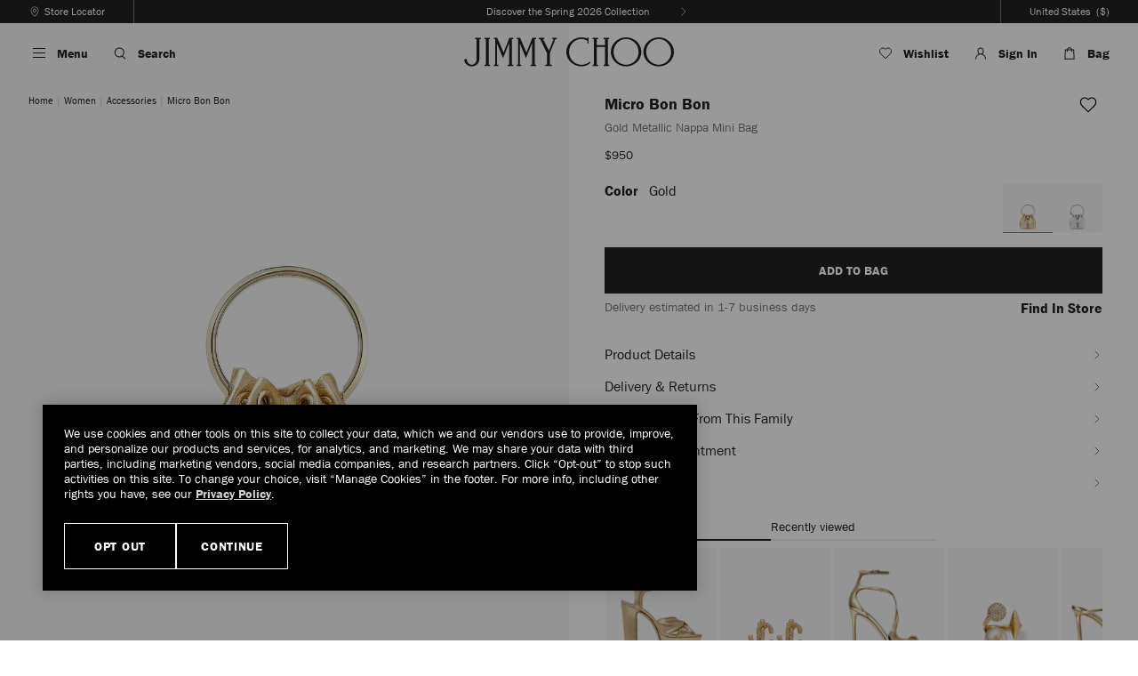

--- FILE ---
content_type: text/html;charset=UTF-8
request_url: https://us.jimmychoo.com/en/women/accessories/micro-bon-bon/gold-metallic-nappa-mini-bag-MICROBONBONMNAOO0022.html?geoip=geoip
body_size: 55551
content:
<!doctype html>
<html class="no-js   lang-code-en-US lang-code-en " lang="en-US" itemscope itemtype="http://schema.org/WebPage">
<head>



<meta charset="UTF-8"/>






















































































































































































<meta name="robots" content="index,follow" />


<script>
//url Validation on insert scripts
(function() {
var href = decodeURIComponent(window.location.href);
var newHref = href.replace(/[\\\<\>]/g, ' ');
if(href != newHref){
window.location.href = newHref;
}
})();
</script>




	
	
		<link rel="canonical" href="https://us.jimmychoo.com/en/women/accessories/micro-bon-bon/gold-metallic-nappa-mini-bag-MICROBONBONMNAOO0022.html" />
	



	
	
		<link rel="alternate" href="https://www.jimmychoo.com/en/women/accessories/micro-bon-bon/gold-metallic-nappa-mini-bag-MICROBONBONMNAOO0022.html" hreflang="en-GB"/>
	
		<link rel="alternate" href="https://us.jimmychoo.com/en/women/accessories/micro-bon-bon/gold-metallic-nappa-mini-bag-MICROBONBONMNAOO0022.html" hreflang="en-US"/>
	
		<link rel="alternate" href="https://www.jimmychoo.com/ca/en_CA/women/accessories/micro-bon-bon/gold-metallic-nappa-mini-bag-MICROBONBONMNAOO0022.html" hreflang="en-CA"/>
	
		<link rel="alternate" href="https://www.jimmychoo.com/ca/fr_CA/femmes/accessoires/micro-bon-bon/mini-sac-en-cuir-nappa-metallise-dore-MICROBONBONMNAOO0022.html" hreflang="fr-CA"/>
	
		<link rel="alternate" href="https://www.jimmychoo.com/au/en_AU/women/accessories/micro-bon-bon/gold-metallic-nappa-mini-bag-MICROBONBONMNAOO0022.html" hreflang="en-AU"/>
	
		<link rel="alternate" href="https://www.jimmychoo.com/nz/en_NZ/women/accessories/micro-bon-bon/gold-metallic-nappa-mini-bag-MICROBONBONMNAOO0022.html" hreflang="en-NZ"/>
	
		<link rel="alternate" href="https://www.jimmychoo.com/kr/ko_KR/%EC%97%AC%EC%84%B1-%EC%A0%9C%ED%92%88-%EB%AA%A8%EB%91%90-%EB%B3%B4%EA%B8%B0/%EC%95%A1%EC%84%B8%EC%84%9C%EB%A6%AC/%EB%A7%88%EC%9D%B4%ED%81%AC%EB%A1%9C-%EB%B4%89%EB%B4%89/%EA%B3%A8%EB%93%9C-%EB%A9%94%ED%83%88%EB%A6%AD-%EB%82%98%ED%8C%8C-%EB%AF%B8%EB%8B%88%EB%B0%B1-MICROBONBONMNAOO0022.html" hreflang="ko-KR"/>
	
		<link rel="alternate" href="https://row.jimmychoo.com/en/women/accessories/micro-bon-bon/gold-metallic-nappa-mini-bag-MICROBONBONMNAOO0022.html" hreflang="en"/>
	
		<link rel="alternate" href="https://row.jimmychoo.com/fr/femme/accessoires/micro-bon-bon/mini-sac-en-cuir-nappa-metallise-dore-MICROBONBONMNAOO0022.html" hreflang="fr"/>
	
		<link rel="alternate" href="https://row.jimmychoo.com/de/damen/accessoires/micro-bon-bon/mini-tasche-aus-metallischem-nappaleder-in-gold-MICROBONBONMNAOO0022.html" hreflang="de"/>
	
		<link rel="alternate" href="https://row.jimmychoo.com/it/donna/accessori/micro-bon-bon/mini-borsa-in-nappa-color-oro-effetto-metallizzato-MICROBONBONMNAOO0022.html" hreflang="it"/>
	
		<link rel="alternate" href="https://row.jimmychoo.com/es/mujer/accesorios/micro-bon-bon/minibolso-en-napa-metalizada-de-color-dorado-MICROBONBONMNAOO0022.html" hreflang="es"/>
	
		<link rel="alternate" href="https://row.jimmychoo.com/fr_FR/femme/accessoires/micro-bon-bon/mini-sac-en-cuir-nappa-metallise-dore-MICROBONBONMNAOO0022.html" hreflang="fr-FR"/>
	
		<link rel="alternate" href="https://row.jimmychoo.com/de_DE/damen/accessoires/micro-bon-bon/mini-tasche-aus-metallischem-nappaleder-in-gold-MICROBONBONMNAOO0022.html" hreflang="de-DE"/>
	
		<link rel="alternate" href="https://row.jimmychoo.com/it_IT/donna/accessori/micro-bon-bon/mini-borsa-in-nappa-color-oro-effetto-metallizzato-MICROBONBONMNAOO0022.html" hreflang="it-IT"/>
	
		<link rel="alternate" href="https://row.jimmychoo.com/es_ES/mujer/accesorios/micro-bon-bon/minibolso-en-napa-metalizada-de-color-dorado-MICROBONBONMNAOO0022.html" hreflang="es-ES"/>
	
		<link rel="alternate" href="https://row.jimmychoo.com/en_AE/women/accessories/micro-bon-bon/gold-metallic-nappa-mini-bag-MICROBONBONMNAOO0022.html" hreflang="en-AE"/>
	
		<link rel="alternate" href="https://www.jimmychoo.com/hk/en_HK/women/accessories/micro-bon-bon/gold-metallic-nappa-mini-bag-MICROBONBONMNAOO0022.html" hreflang="en-HK"/>
	
		<link rel="alternate" href="https://www.jimmychoo.com/hk/zh_HK/%E5%A5%B3%E5%A3%AB/%E9%85%8D%E9%A5%B0/micro-bon-bon/%E9%87%91%E8%89%B2%E9%87%91%E5%B1%9E%E6%84%9F%E7%BA%B3%E5%B8%95%E7%BE%8A%E7%9A%AE%E8%BF%B7%E4%BD%A0%E5%8C%85-MICROBONBONMNAOO0022.html" hreflang="zh-hans-HK"/>
	
		<link rel="alternate" href="https://www.jimmychoo.com/hk/hy_HK/%E5%A5%B3%E5%A3%AB/%E9%85%8D%E9%A3%BE/micro-bon-bon/%E9%87%91%E8%89%B2%E9%87%91%E5%B1%AC%E6%84%9F%E7%B4%8D%E5%B8%95%E7%BE%8A%E7%9A%AE%E8%BF%B7%E4%BD%A0%E5%8C%85-MICROBONBONMNAOO0022.html" hreflang="zh-hant-HK"/>
	
		<link rel="alternate" href="https://www.jimmychoo.com/sg/en_SG/women/accessories/micro-bon-bon/gold-metallic-nappa-mini-bag-MICROBONBONMNAOO0022.html" hreflang="en-SG"/>
	
		<link rel="alternate" href="https://www.jimmychoo.com/sg/zh_SG/%E5%A5%B3%E5%A3%AB/%E9%85%8D%E9%A5%B0/micro-bon-bon/%E9%87%91%E8%89%B2%E9%87%91%E5%B1%9E%E6%84%9F%E7%BA%B3%E5%B8%95%E7%BE%8A%E7%9A%AE%E8%BF%B7%E4%BD%A0%E5%8C%85-MICROBONBONMNAOO0022.html" hreflang="zh-hans-SG"/>
	
		<link rel="alternate" href="https://www.jimmychoo.com/sg/hy_SG/%E5%A5%B3%E5%A3%AB/%E9%85%8D%E9%A3%BE/micro-bon-bon/%E9%87%91%E8%89%B2%E9%87%91%E5%B1%AC%E6%84%9F%E7%B4%8D%E5%B8%95%E7%BE%8A%E7%9A%AE%E8%BF%B7%E4%BD%A0%E5%8C%85-MICROBONBONMNAOO0022.html" hreflang="zh-hant-SG"/>
	
		<link rel="alternate" href="https://www.jimmychoo.com/id/en_ID/women/accessories/micro-bon-bon/gold-metallic-nappa-mini-bag-MICROBONBONMNAOO0022.html" hreflang="en-ID"/>
	
		<link rel="alternate" href="https://www.jimmychoo.com/id/zh_ID/%E5%A5%B3%E5%A3%AB/%E9%85%8D%E9%A5%B0/micro-bon-bon/%E9%87%91%E8%89%B2%E9%87%91%E5%B1%9E%E6%84%9F%E7%BA%B3%E5%B8%95%E7%BE%8A%E7%9A%AE%E8%BF%B7%E4%BD%A0%E5%8C%85-MICROBONBONMNAOO0022.html" hreflang="zh-hans-ID"/>
	
		<link rel="alternate" href="https://www.jimmychoo.com/id/hy_ID/%E5%A5%B3%E5%A3%AB/%E9%85%8D%E9%A3%BE/micro-bon-bon/%E9%87%91%E8%89%B2%E9%87%91%E5%B1%AC%E6%84%9F%E7%B4%8D%E5%B8%95%E7%BE%8A%E7%9A%AE%E8%BF%B7%E4%BD%A0%E5%8C%85-MICROBONBONMNAOO0022.html" hreflang="zh-hant-ID"/>
	
		<link rel="alternate" href="https://www.jimmychoo.com/kh/en_KH/women/accessories/micro-bon-bon/gold-metallic-nappa-mini-bag-MICROBONBONMNAOO0022.html" hreflang="en-KH"/>
	
		<link rel="alternate" href="https://www.jimmychoo.com/kh/zh_KH/%E5%A5%B3%E5%A3%AB/%E9%85%8D%E9%A5%B0/micro-bon-bon/%E9%87%91%E8%89%B2%E9%87%91%E5%B1%9E%E6%84%9F%E7%BA%B3%E5%B8%95%E7%BE%8A%E7%9A%AE%E8%BF%B7%E4%BD%A0%E5%8C%85-MICROBONBONMNAOO0022.html" hreflang="zh-hans-KH"/>
	
		<link rel="alternate" href="https://www.jimmychoo.com/kh/hy_KH/%E5%A5%B3%E5%A3%AB/%E9%85%8D%E9%A3%BE/micro-bon-bon/%E9%87%91%E8%89%B2%E9%87%91%E5%B1%AC%E6%84%9F%E7%B4%8D%E5%B8%95%E7%BE%8A%E7%9A%AE%E8%BF%B7%E4%BD%A0%E5%8C%85-MICROBONBONMNAOO0022.html" hreflang="zh-hant-KH"/>
	
		<link rel="alternate" href="https://www.jimmychoo.com/mo/en_MO/women/accessories/micro-bon-bon/gold-metallic-nappa-mini-bag-MICROBONBONMNAOO0022.html" hreflang="en-MO"/>
	
		<link rel="alternate" href="https://www.jimmychoo.com/mo/zh_MO/%E5%A5%B3%E5%A3%AB/%E9%85%8D%E9%A5%B0/micro-bon-bon/%E9%87%91%E8%89%B2%E9%87%91%E5%B1%9E%E6%84%9F%E7%BA%B3%E5%B8%95%E7%BE%8A%E7%9A%AE%E8%BF%B7%E4%BD%A0%E5%8C%85-MICROBONBONMNAOO0022.html" hreflang="zh-hans-MO"/>
	
		<link rel="alternate" href="https://www.jimmychoo.com/mo/hy_MO/%E5%A5%B3%E5%A3%AB/%E9%85%8D%E9%A3%BE/micro-bon-bon/%E9%87%91%E8%89%B2%E9%87%91%E5%B1%AC%E6%84%9F%E7%B4%8D%E5%B8%95%E7%BE%8A%E7%9A%AE%E8%BF%B7%E4%BD%A0%E5%8C%85-MICROBONBONMNAOO0022.html" hreflang="zh-hant-MO"/>
	
		<link rel="alternate" href="https://www.jimmychoo.com/my/en_MY/women/accessories/micro-bon-bon/gold-metallic-nappa-mini-bag-MICROBONBONMNAOO0022.html" hreflang="en-MY"/>
	
		<link rel="alternate" href="https://www.jimmychoo.com/my/zh_MY/%E5%A5%B3%E5%A3%AB/%E9%85%8D%E9%A5%B0/micro-bon-bon/%E9%87%91%E8%89%B2%E9%87%91%E5%B1%9E%E6%84%9F%E7%BA%B3%E5%B8%95%E7%BE%8A%E7%9A%AE%E8%BF%B7%E4%BD%A0%E5%8C%85-MICROBONBONMNAOO0022.html" hreflang="zh-hans-MY"/>
	
		<link rel="alternate" href="https://www.jimmychoo.com/my/hy_MY/%E5%A5%B3%E5%A3%AB/%E9%85%8D%E9%A3%BE/micro-bon-bon/%E9%87%91%E8%89%B2%E9%87%91%E5%B1%AC%E6%84%9F%E7%B4%8D%E5%B8%95%E7%BE%8A%E7%9A%AE%E8%BF%B7%E4%BD%A0%E5%8C%85-MICROBONBONMNAOO0022.html" hreflang="zh-hant-MY"/>
	
		<link rel="alternate" href="https://www.jimmychoo.com/ph/en_PH/women/accessories/micro-bon-bon/gold-metallic-nappa-mini-bag-MICROBONBONMNAOO0022.html" hreflang="en-PH"/>
	
		<link rel="alternate" href="https://www.jimmychoo.com/ph/zh_PH/%E5%A5%B3%E5%A3%AB/%E9%85%8D%E9%A5%B0/micro-bon-bon/%E9%87%91%E8%89%B2%E9%87%91%E5%B1%9E%E6%84%9F%E7%BA%B3%E5%B8%95%E7%BE%8A%E7%9A%AE%E8%BF%B7%E4%BD%A0%E5%8C%85-MICROBONBONMNAOO0022.html" hreflang="zh-hans-PH"/>
	
		<link rel="alternate" href="https://www.jimmychoo.com/ph/hy_PH/%E5%A5%B3%E5%A3%AB/%E9%85%8D%E9%A3%BE/micro-bon-bon/%E9%87%91%E8%89%B2%E9%87%91%E5%B1%AC%E6%84%9F%E7%B4%8D%E5%B8%95%E7%BE%8A%E7%9A%AE%E8%BF%B7%E4%BD%A0%E5%8C%85-MICROBONBONMNAOO0022.html" hreflang="zh-hant-PH"/>
	
		<link rel="alternate" href="https://www.jimmychoo.com/tw/en_TW/women/accessories/micro-bon-bon/gold-metallic-nappa-mini-bag-MICROBONBONMNAOO0022.html" hreflang="en-TW"/>
	
		<link rel="alternate" href="https://www.jimmychoo.com/tw/zh_TW/%E5%A5%B3%E5%A3%AB/%E9%85%8D%E9%A5%B0/micro-bon-bon/%E9%87%91%E8%89%B2%E9%87%91%E5%B1%9E%E6%84%9F%E7%BA%B3%E5%B8%95%E7%BE%8A%E7%9A%AE%E8%BF%B7%E4%BD%A0%E5%8C%85-MICROBONBONMNAOO0022.html" hreflang="zh-hans-TW"/>
	
		<link rel="alternate" href="https://www.jimmychoo.com/tw/hy_TW/%E5%A5%B3%E5%A3%AB/%E9%85%8D%E9%A3%BE/micro-bon-bon/%E9%87%91%E8%89%B2%E9%87%91%E5%B1%AC%E6%84%9F%E7%B4%8D%E5%B8%95%E7%BE%8A%E7%9A%AE%E8%BF%B7%E4%BD%A0%E5%8C%85-MICROBONBONMNAOO0022.html" hreflang="zh-hant-TW"/>
	
		<link rel="alternate" href="https://www.jimmychoo.com/th/en_TH/women/accessories/micro-bon-bon/gold-metallic-nappa-mini-bag-MICROBONBONMNAOO0022.html" hreflang="en-TH"/>
	
		<link rel="alternate" href="https://www.jimmychoo.com/th/zh_TH/%E5%A5%B3%E5%A3%AB/%E9%85%8D%E9%A5%B0/micro-bon-bon/%E9%87%91%E8%89%B2%E9%87%91%E5%B1%9E%E6%84%9F%E7%BA%B3%E5%B8%95%E7%BE%8A%E7%9A%AE%E8%BF%B7%E4%BD%A0%E5%8C%85-MICROBONBONMNAOO0022.html" hreflang="zh-hans-TH"/>
	
		<link rel="alternate" href="https://www.jimmychoo.com/th/hy_TH/%E5%A5%B3%E5%A3%AB/%E9%85%8D%E9%A3%BE/micro-bon-bon/%E9%87%91%E8%89%B2%E9%87%91%E5%B1%AC%E6%84%9F%E7%B4%8D%E5%B8%95%E7%BE%8A%E7%9A%AE%E8%BF%B7%E4%BD%A0%E5%8C%85-MICROBONBONMNAOO0022.html" hreflang="zh-hant-TH"/>
	
		<link rel="alternate" href="https://www.jimmychoo.com/vn/en_VN/women/accessories/micro-bon-bon/gold-metallic-nappa-mini-bag-MICROBONBONMNAOO0022.html" hreflang="en-VN"/>
	
		<link rel="alternate" href="https://www.jimmychoo.com/vn/zh_VN/%E5%A5%B3%E5%A3%AB/%E9%85%8D%E9%A5%B0/micro-bon-bon/%E9%87%91%E8%89%B2%E9%87%91%E5%B1%9E%E6%84%9F%E7%BA%B3%E5%B8%95%E7%BE%8A%E7%9A%AE%E8%BF%B7%E4%BD%A0%E5%8C%85-MICROBONBONMNAOO0022.html" hreflang="zh-hans-VN"/>
	
		<link rel="alternate" href="https://www.jimmychoo.com/vn/hy_VN/%E5%A5%B3%E5%A3%AB/%E9%85%8D%E9%A3%BE/micro-bon-bon/%E9%87%91%E8%89%B2%E9%87%91%E5%B1%AC%E6%84%9F%E7%B4%8D%E5%B8%95%E7%BE%8A%E7%9A%AE%E8%BF%B7%E4%BD%A0%E5%8C%85-MICROBONBONMNAOO0022.html" hreflang="zh-hant-VN"/>
	
		<link rel="alternate" href="https://www.jimmychoo.com/mn/en_MN/women/accessories/micro-bon-bon/gold-metallic-nappa-mini-bag-MICROBONBONMNAOO0022.html" hreflang="en-MN"/>
	
		<link rel="alternate" href="https://www.jimmychoo.com/mn/zh_MN/%E5%A5%B3%E5%A3%AB/%E9%85%8D%E9%A5%B0/micro-bon-bon/%E9%87%91%E8%89%B2%E9%87%91%E5%B1%9E%E6%84%9F%E7%BA%B3%E5%B8%95%E7%BE%8A%E7%9A%AE%E8%BF%B7%E4%BD%A0%E5%8C%85-MICROBONBONMNAOO0022.html" hreflang="zh-hans-MN"/>
	
		<link rel="alternate" href="https://www.jimmychoo.com/mn/hy_MN/%E5%A5%B3%E5%A3%AB/%E9%85%8D%E9%A3%BE/micro-bon-bon/%E9%87%91%E8%89%B2%E9%87%91%E5%B1%AC%E6%84%9F%E7%B4%8D%E5%B8%95%E7%BE%8A%E7%9A%AE%E8%BF%B7%E4%BD%A0%E5%8C%85-MICROBONBONMNAOO0022.html" hreflang="zh-hant-MN"/>
	
		<link rel="alternate" href="https://www.jimmychoo.com/tl/en_TL/women/accessories/micro-bon-bon/gold-metallic-nappa-mini-bag-MICROBONBONMNAOO0022.html" hreflang="en-TL"/>
	
		<link rel="alternate" href="https://www.jimmychoo.com/tl/zh_TL/%E5%A5%B3%E5%A3%AB/%E9%85%8D%E9%A5%B0/micro-bon-bon/%E9%87%91%E8%89%B2%E9%87%91%E5%B1%9E%E6%84%9F%E7%BA%B3%E5%B8%95%E7%BE%8A%E7%9A%AE%E8%BF%B7%E4%BD%A0%E5%8C%85-MICROBONBONMNAOO0022.html" hreflang="zh-hans-TL"/>
	
		<link rel="alternate" href="https://www.jimmychoo.com/tl/hy_TL/%E5%A5%B3%E5%A3%AB/%E9%85%8D%E9%A3%BE/micro-bon-bon/%E9%87%91%E8%89%B2%E9%87%91%E5%B1%AC%E6%84%9F%E7%B4%8D%E5%B8%95%E7%BE%8A%E7%9A%AE%E8%BF%B7%E4%BD%A0%E5%8C%85-MICROBONBONMNAOO0022.html" hreflang="zh-hant-TL"/>
	
		<link rel="alternate" href="https://www.jimmychoo.com/bn/en_BN/women/accessories/micro-bon-bon/gold-metallic-nappa-mini-bag-MICROBONBONMNAOO0022.html" hreflang="en-BN"/>
	
		<link rel="alternate" href="https://www.jimmychoo.com/bn/zh_BN/%E5%A5%B3%E5%A3%AB/%E9%85%8D%E9%A5%B0/micro-bon-bon/%E9%87%91%E8%89%B2%E9%87%91%E5%B1%9E%E6%84%9F%E7%BA%B3%E5%B8%95%E7%BE%8A%E7%9A%AE%E8%BF%B7%E4%BD%A0%E5%8C%85-MICROBONBONMNAOO0022.html" hreflang="zh-hans-BN"/>
	
		<link rel="alternate" href="https://www.jimmychoo.com/bn/hy_BN/%E5%A5%B3%E5%A3%AB/%E9%85%8D%E9%A3%BE/micro-bon-bon/%E9%87%91%E8%89%B2%E9%87%91%E5%B1%AC%E6%84%9F%E7%B4%8D%E5%B8%95%E7%BE%8A%E7%9A%AE%E8%BF%B7%E4%BD%A0%E5%8C%85-MICROBONBONMNAOO0022.html" hreflang="zh-hant-BN"/>
	
		<link rel="alternate" href="https://www.jimmychoo.com/la/en_LA/women/accessories/micro-bon-bon/gold-metallic-nappa-mini-bag-MICROBONBONMNAOO0022.html" hreflang="en-LA"/>
	
		<link rel="alternate" href="https://www.jimmychoo.com/la/zh_LA/%E5%A5%B3%E5%A3%AB/%E9%85%8D%E9%A5%B0/micro-bon-bon/%E9%87%91%E8%89%B2%E9%87%91%E5%B1%9E%E6%84%9F%E7%BA%B3%E5%B8%95%E7%BE%8A%E7%9A%AE%E8%BF%B7%E4%BD%A0%E5%8C%85-MICROBONBONMNAOO0022.html" hreflang="zh-hans-LA"/>
	
		<link rel="alternate" href="https://www.jimmychoo.com/la/hy_LA/%E5%A5%B3%E5%A3%AB/%E9%85%8D%E9%A3%BE/micro-bon-bon/%E9%87%91%E8%89%B2%E9%87%91%E5%B1%AC%E6%84%9F%E7%B4%8D%E5%B8%95%E7%BE%8A%E7%9A%AE%E8%BF%B7%E4%BD%A0%E5%8C%85-MICROBONBONMNAOO0022.html" hreflang="zh-hant-LA"/>
	
		<link rel="alternate" href="https://www.jimmychoo.com/mm/en_MM/women/accessories/micro-bon-bon/gold-metallic-nappa-mini-bag-MICROBONBONMNAOO0022.html" hreflang="en-MM"/>
	
		<link rel="alternate" href="https://www.jimmychoo.com/mm/zh_MM/%E5%A5%B3%E5%A3%AB/%E9%85%8D%E9%A5%B0/micro-bon-bon/%E9%87%91%E8%89%B2%E9%87%91%E5%B1%9E%E6%84%9F%E7%BA%B3%E5%B8%95%E7%BE%8A%E7%9A%AE%E8%BF%B7%E4%BD%A0%E5%8C%85-MICROBONBONMNAOO0022.html" hreflang="zh-hans-MM"/>
	
		<link rel="alternate" href="https://www.jimmychoo.com/mm/hy_MM/%E5%A5%B3%E5%A3%AB/%E9%85%8D%E9%A3%BE/micro-bon-bon/%E9%87%91%E8%89%B2%E9%87%91%E5%B1%AC%E6%84%9F%E7%B4%8D%E5%B8%95%E7%BE%8A%E7%9A%AE%E8%BF%B7%E4%BD%A0%E5%8C%85-MICROBONBONMNAOO0022.html" hreflang="zh-hant-MM"/>
	


<link rel="preconnect" href="https://media.jimmychoo.com" />

<link rel="preconnect" href="https://cdn.cquotient.com"/>

<link rel="preconnect" href="https://content.shoprunner.com"/>


<link rel="preconnect" href="https://www.googletagmanager.com"/>
































































































































































































<title>Gold Metallic Nappa Mini Bag | MICRO BON BON | Summer 2022 collection | JIMMY CHOO</title>

<meta name="viewport" content="width=device-width, initial-scale=1.0, minimum-scale=1.0, maximum-scale=2.0" />
<meta name="description" content="MICRO BON BON Gold Metallic Nappa Mini Bag. Discover the Summer 2022 collection and shop the latest trends now."/>
<meta name="keywords" content=""/>
<meta name="format-detection" content="telephone=no" />


<meta name="google-site-verification" content="8OFQYyekQALXT8buuO3GZrSSg3x_0MuEgTa-6Fr_UzA" />




























































































































































































<script>
function showDefaultHeader() {
if ((document.querySelector('.has-large-logo') || document.querySelector('.has-configurable-header') || document.querySelector('.pt_product-details')) && window.pageYOffset > 0) {
document.body.classList.add('has-reduced-header', 'scrolled-up');
}
window.removeEventListener('scroll', showDefaultHeader);
}
window.addEventListener("scroll", showDefaultHeader, {once : true});
</script>

<link href="https://us.jimmychoo.com/on/demandware.static/-/Library-Sites-jch-shared-general/default/dwe07b3fb8/images/icon/favicon.png" rel="icon" sizes="32x32" />
        <link href="https://us.jimmychoo.com/on/demandware.static/-/Library-Sites-jch-shared-general/default/dwfbd96da8/images/icon/favicon-152.png" rel="apple-touch-icon-precomposed" />
        <meta name="msapplication-TileColor" content="#FFFFFF" />
        <meta name="msapplication-TileImage" content="https://us.jimmychoo.com/on/demandware.static/-/Library-Sites-jch-shared-general/default/dwea55c0fb/images/icon/favicon-144.png" />








<script>
window.onAppReady = function(callback) {
if (window.isAppReady) {
callback();
} else {
$(document).one('app.initialized', callback);
}
}
</script>

<link id="js-instoreapp-stylesheet-to-replace" href="/on/demandware.static/Sites-jchus-Site/-/en_US/v1768570710200/css/style.css" rel="stylesheet" />



<link href="/on/demandware.static/Sites-jchus-Site/-/en_US/v1768570710200/css/minibag.css" rel="stylesheet" />
<link class="js-instoreapp-stylesheet-to-remove" href="/on/demandware.static/Sites-jchus-Site/-/en_US/v1768570710200/css/header-styles.css" rel="stylesheet" />
<link class="js-instoreapp-stylesheet-to-remove" href="/on/demandware.static/Sites-jchus-Site/-/en_US/v1768570710200/css/footer-styles.css" rel="stylesheet" />

<script>
(function () {
if (document.cookie.indexOf('isInstoreAppWebview') !== -1 || navigator.userAgent.indexOf('instore-ordering-app') !== -1) {
var stylesheetToReplace = document.getElementById('js-instoreapp-stylesheet-to-replace');
if (stylesheetToReplace) {
var link = document.createElement( "link" );
link.type = 'text/css';
link.rel = 'stylesheet';
stylesheetToReplace.parentNode.insertBefore(link, stylesheetToReplace.nextSibling);
link.onload = function() {
stylesheetToReplace.remove();
var list = document.getElementsByClassName("js-instoreapp-stylesheet-to-remove");
for (var i = 0; i < list.length; i++) {
list[i].remove();
}
}
link.href = "/on/demandware.static/Sites-jchus-Site/-/en_US/v1768570710200/css/style-instoreapp.css";
}
}
})();
</script>




<link href="/on/demandware.static/-/Library-Sites-jch-shared-general/en_US/v1768570710200/stylesheets/style-internal.css" rel="stylesheet" />


<script src="/on/demandware.static/Sites-jchus-Site/-/en_US/v1768570710200/scripts/head.min.js"></script>




<script>var app={};</script>

<script type="text/javascript">//<!--
/* <![CDATA[ (head-active_data.js) */
var dw = (window.dw || {});
dw.ac = {
    _analytics: null,
    _events: [],
    _category: "",
    _searchData: "",
    _anact: "",
    _anact_nohit_tag: "",
    _analytics_enabled: "true",
    _timeZone: "US/Eastern",
    _capture: function(configs) {
        if (Object.prototype.toString.call(configs) === "[object Array]") {
            configs.forEach(captureObject);
            return;
        }
        dw.ac._events.push(configs);
    },
	capture: function() { 
		dw.ac._capture(arguments);
		// send to CQ as well:
		if (window.CQuotient) {
			window.CQuotient.trackEventsFromAC(arguments);
		}
	},
    EV_PRD_SEARCHHIT: "searchhit",
    EV_PRD_DETAIL: "detail",
    EV_PRD_RECOMMENDATION: "recommendation",
    EV_PRD_SETPRODUCT: "setproduct",
    applyContext: function(context) {
        if (typeof context === "object" && context.hasOwnProperty("category")) {
        	dw.ac._category = context.category;
        }
        if (typeof context === "object" && context.hasOwnProperty("searchData")) {
        	dw.ac._searchData = context.searchData;
        }
    },
    setDWAnalytics: function(analytics) {
        dw.ac._analytics = analytics;
    },
    eventsIsEmpty: function() {
        return 0 == dw.ac._events.length;
    }
};
/* ]]> */
// -->
</script>
<script type="text/javascript">//<!--
/* <![CDATA[ (head-cquotient.js) */
var CQuotient = window.CQuotient = {};
CQuotient.clientId = 'aawe-jchus';
CQuotient.realm = 'BDNT';
CQuotient.siteId = 'jchus';
CQuotient.instanceType = 'prd';
CQuotient.locale = 'en_US';
CQuotient.fbPixelId = '__UNKNOWN__';
CQuotient.activities = [];
CQuotient.cqcid='';
CQuotient.cquid='';
CQuotient.cqeid='';
CQuotient.cqlid='';
CQuotient.apiHost='api.cquotient.com';
/* Turn this on to test against Staging Einstein */
/* CQuotient.useTest= true; */
CQuotient.useTest = ('true' === 'false');
CQuotient.initFromCookies = function () {
	var ca = document.cookie.split(';');
	for(var i=0;i < ca.length;i++) {
	  var c = ca[i];
	  while (c.charAt(0)==' ') c = c.substring(1,c.length);
	  if (c.indexOf('cqcid=') == 0) {
		CQuotient.cqcid=c.substring('cqcid='.length,c.length);
	  } else if (c.indexOf('cquid=') == 0) {
		  var value = c.substring('cquid='.length,c.length);
		  if (value) {
		  	var split_value = value.split("|", 3);
		  	if (split_value.length > 0) {
			  CQuotient.cquid=split_value[0];
		  	}
		  	if (split_value.length > 1) {
			  CQuotient.cqeid=split_value[1];
		  	}
		  	if (split_value.length > 2) {
			  CQuotient.cqlid=split_value[2];
		  	}
		  }
	  }
	}
}
CQuotient.getCQCookieId = function () {
	if(window.CQuotient.cqcid == '')
		window.CQuotient.initFromCookies();
	return window.CQuotient.cqcid;
};
CQuotient.getCQUserId = function () {
	if(window.CQuotient.cquid == '')
		window.CQuotient.initFromCookies();
	return window.CQuotient.cquid;
};
CQuotient.getCQHashedEmail = function () {
	if(window.CQuotient.cqeid == '')
		window.CQuotient.initFromCookies();
	return window.CQuotient.cqeid;
};
CQuotient.getCQHashedLogin = function () {
	if(window.CQuotient.cqlid == '')
		window.CQuotient.initFromCookies();
	return window.CQuotient.cqlid;
};
CQuotient.trackEventsFromAC = function (/* Object or Array */ events) {
try {
	if (Object.prototype.toString.call(events) === "[object Array]") {
		events.forEach(_trackASingleCQEvent);
	} else {
		CQuotient._trackASingleCQEvent(events);
	}
} catch(err) {}
};
CQuotient._trackASingleCQEvent = function ( /* Object */ event) {
	if (event && event.id) {
		if (event.type === dw.ac.EV_PRD_DETAIL) {
			CQuotient.trackViewProduct( {id:'', alt_id: event.id, type: 'raw_sku'} );
		} // not handling the other dw.ac.* events currently
	}
};
CQuotient.trackViewProduct = function(/* Object */ cqParamData){
	var cq_params = {};
	cq_params.cookieId = CQuotient.getCQCookieId();
	cq_params.userId = CQuotient.getCQUserId();
	cq_params.emailId = CQuotient.getCQHashedEmail();
	cq_params.loginId = CQuotient.getCQHashedLogin();
	cq_params.product = cqParamData.product;
	cq_params.realm = cqParamData.realm;
	cq_params.siteId = cqParamData.siteId;
	cq_params.instanceType = cqParamData.instanceType;
	cq_params.locale = CQuotient.locale;
	
	if(CQuotient.sendActivity) {
		CQuotient.sendActivity(CQuotient.clientId, 'viewProduct', cq_params);
	} else {
		CQuotient.activities.push({activityType: 'viewProduct', parameters: cq_params});
	}
};
/* ]]> */
// -->
</script>
<!-- Demandware Apple Pay -->

<style type="text/css">ISAPPLEPAY{display:inline}.dw-apple-pay-button,.dw-apple-pay-button:hover,.dw-apple-pay-button:active{background-color:black;background-image:-webkit-named-image(apple-pay-logo-white);background-position:50% 50%;background-repeat:no-repeat;background-size:75% 60%;border-radius:5px;border:1px solid black;box-sizing:border-box;margin:5px auto;min-height:30px;min-width:100px;padding:0}
.dw-apple-pay-button:after{content:'Apple Pay';visibility:hidden}.dw-apple-pay-button.dw-apple-pay-logo-white{background-color:white;border-color:white;background-image:-webkit-named-image(apple-pay-logo-black);color:black}.dw-apple-pay-button.dw-apple-pay-logo-white.dw-apple-pay-border{border-color:black}</style>





<script>


(function(app){
window.Constants = {"AVAIL_STATUS_IN_STOCK":"IN_STOCK","AVAIL_STATUS_PREORDER":"PREORDER","AVAIL_STATUS_BACKORDER":"BACKORDER","AVAIL_STATUS_NOT_AVAILABLE":"NOT_AVAILABLE","LOCALE":"en_US"};
window.Resources = {"I_AGREE":"I Agree","OPEN":"Open","CLOSE":"Close","SHIP_QualifiesFor":"This Shipping qualifies for","CC_LOAD_ERROR":"Couldn't Load Card!","REG_ADDR_ERROR":"Couldn't Load Address","BONUS_PRODUCT":"","BONUS_PRODUCTS":"","SELECT_BONUS_PRODUCTS":"","SELECT_BONUS_PRODUCT":"Select","BONUS_PRODUCT_MAX":"","BONUS_PRODUCT_TOOMANY":"","PRODUCT":"Product","SIMPLE_SEARCH":"Search The Website","SEARCH_RESULTS":"Search Results","SEARCH_RESULTS_MULTIPLE":" results are available below.","SEARCH_RESULTS_SINGLE":"1 result is available below.","SEARCH_NORESULTS":"No Results","SUBSCRIBE_EMAIL_DEFAULT":"Email Address","CURRENCY_SYMBOL":"$","MISSINGVAL":"Please Enter {0}","LANGUAGE_SELECTOR_COUNTRY_TEXT":"Country Or Region","LANGUAGE_SELECTOR_LOCALE_TEXT":"Language","LANGUAGE_SELECTOR_GO_BUTTON_TEXT":"Go","LANGUAGE_CODE":"en","COUNTRY_CODE":"US","SERVER_ERROR":"Server Connection Failed!","MISSING_LIB":"Jquery Is Undefined.","BAD_RESPONSE":"Bad response, Parser error","INVALID_PHONE":"Please specify a valid phone number with at least 10 digits","INVALID_EMAIL":"Retry entering a correct email address","INVALID_EMAIL_MULTIPLE":"Enter valid email addresses, separated by a comma","INVALID_FIRSTNAME":"Please enter a valid first name","INVALID_LASTNAME":"Please enter a valid last name","INVALID_FISCALE":"Please enter a valid Fiscal Code","INVALID_CHARACTERS":"You have entered a special character that is unsupported by the system","INVALID_EMAIL_CHARACTERS":"Please enter a valid email address","PLEASE_USE_ENGLISH":"Please provide in English","REMOVE":"Remove","QTY":"Qty","EMPTY_IMG_ALT":"Remove","COMPARE_BUTTON_LABEL":"Compare Items","COMPARE_CONFIRMATION":"This will remove the first product added to compare.  Is that OK?","COMPARE_REMOVE_FAIL":"Unable to remove item from list","COMPARE_ADD_FAIL":"Unable to add item to list","ADD_TO_CART_FAIL":"Unable to add item '{0}' to shopping bag","REGISTRY_SEARCH_ADVANCED_CLOSE":"Close Advanced Search","GIFT_CERT_INVALID":"Invalid Gift Certificate Code","GIFT_CERT_BALANCE":"Your current gift certificate balance is","GIFT_CERT_AMOUNT_INVALID":"Gift Certificate can only be purchased with a minimum of 5 and maximum of 5000","GIFT_CERT_MISSING":"Please enter a gift certificate code.","INVALID_OWNER":"This appears to be a payment card number. Please enter the name of the payment card owner.","INVALID_CONFIRM_EMAIL":"Email Doesn't Match","INVALID_CVV":"Please enter a correct value","INVALID_CONFIRM_PASSWORD":"Passwords are different. Please enter the same password","INVALID_STRENGTH_PASSWORD":"Please enter at least 8 characters","INVALID_CC_NUMBER":"Invalid Card Number","INVALID_CC_EXPIRY":"This card is expired","INVALID_DATE":"Date Is Invalid","INVALID_FILE":"Unsupported file(s) attached and/or exceeds size limit","CONCESSION_MISSING_RECEIPT_ID":"Missing receipt ID: Please enter the Receipt ID.","CONCESSION_FIELDS_DO_NOT_MATCH":"Receipt ID values do not match, please correct and retry.","CANCEL":"Cancel","COUPON_CODE_MISSING":"Please enter a promotion code","COOKIES_DISABLED":"Your browser is currently not set to accept Cookies. Please Enable Cookies or check if you have another program set to block cookies.","BML_AGREE_TO_TERMS":"You must agree to the terms and conditions","CHAR_LIMIT_MSG":"You have {0} characters left out of {1}","CONFIRM_DELETE":"Do you want to remove this {0}?","TITLE_GIFTREGISTRY":"Gift Registry","TITLE_ADDRESS":"Address","TITLE_CREDITCARD":"Payment Card","GDPR_COMPLIANCY_USER_AGE_LIMIT":"16","PAYMENT_KLARNA_AGE_LIMIT":"18","SERVER_CONNECTION_ERROR":"Server Connection Failed!","IN_STOCK_DATE":"Expected By","ITEM_STATUS_NOTAVAILABLE":"Out Of Stock","INIFINITESCROLL":"Show All","STORE_NEAR_YOU":"What's available at a store near you ","SELECT_STORE":"Select Store","SELECTED_STORE":"Selected Store","PREFERRED_STORE":"Preferred Store","SET_PREFERRED_STORE":"Set Preferred Store","ENTER_ZIP":"Enter Zip Code","INVALID_ZIP":"Please enter a valid postcode","SEARCH":"Search","CHANGE_LOCATION":"Change Location","CONTINUE_WITH_STORE":"Continue with preferred store","CONTINUE":"Continue","SEE_MORE":"See More Stores","SEE_LESS":"See Less Stores","SCROLLTOTOP":"Back To Top","CHANGE":"Edit","HIDE_COLOR":"Hide","SHOW_COLOR":"View All Colors","INVALID_VCC":"Please enter a correct value","CHARACTER_LIMIT":125,"MINICART_DISPLAY_TIME":"3000","MINICART_MOBILE_DISPLAY_TIME":"5600","TABLET_WIDTH":"767","CANNOT_GET_LOCATION":"We cannot get your current location","CREATE_ADDRESS":"Create New Address","EDIT_ADDRESS":"Edit Address","EMAIL_FOR_AVAILABILITY_SUCCESS_STATUS":"Your request has been submitted and one of our customer services team will be in touch with you to locate this item either in store or online.","RETURNS_OK":"Ok","YES":"Yes","NO":"No","MINLENGTH_ERROR":"Please enter at least {0} characters.","MAXLENGTH_ERROR":"Please enter no more than {0} characters.","REQUIRED_ERROR":"Required Field","EMAIL_ERROR":"The email address is invalid.","DATE_ERROR":"Date Is Invalid","CREDITCARD_ERROR":"Invalid Card Number","INVALID_ADDRESS":"Some of your address details are incorrect. Please check address in My Account section.","EMAIL_SENT_MESSAGE":"Your message has been sent successfully","EMAIL_SENT_TITLE":"Thank you for sharing","MAILME_SENT_MESSAGE":"Email Sent Successfully","MAILME_SENT_TITLE":"Thank You","ORDERFORM_SENT_MESSAGE":"Order form emailed successfully","ORDERFORM_SENT_TITLE":"Thank You","CONTINUE_SHOPPING":"Continue Shopping","FOOTER_TABLET_AS_MOBILE_CLASS":"","SEARCH_TYPING_DEBOUNCE_TIMEOUT":"30","ADDED_TO_CART":"Added to bag","CHOSEN_GIFT":"Selected gift","ADDED_TO_WISHLIST":"Added To Wishlist","REMOVED_FROM_WISHLIST":"Removed from Wish List","GIFT_SELECTED":"{0} gift wrap selected","GIFT_MESSAGE":"Message: \"{0}\".","THIS_PREFERRED_STORE":"Preferred Store","OPENS_IN_TAB":"link opens in a new tab","ADD_COMMENT":"Click here to add comments","EDIT_COMMENT":"Edit Comments","CLOSE_NAVIGATION":"Close Primary Navigation menu","EXPERIAN_PLACEHOLDER":"Start typing an address","ENTER_ADDRESS":"Enter Address Manually","LOADING":"Loading","LOADED":"Finished Loading","FILTERED":"Search results filtered below","SELECT":"Select","SELECTED":"Selected","OPENED":"Panel Opened","SLIDE":"Slide","OF":"Of","NEXT":"Next","PREVIOUS":"Previous","NEXT_SLIDE":"Next Slide","PREVIOUS_SLIDE":"Previous Slide","STOP_AUTOPLAY":"Stop Carousel's Autoplay","PLAY_VIDEO":"Play","SALE_PRICE":"Sale Price","NO_PRICE":"N/a","SELECT_SIZE":"Select Size","SELECT_YOUR_SIZE":"Select Your Size","STICKY_HEIGHT":"50","HEADER_TIMEOUT":"500","COUNTRYSHIPPING_LIST_HEIGHT":"220","INVALID_CITY":"Please enter a valid city","EXPERIAN_MSG":"To proceed please choose one of the below:","ZOOM_MAX_IMAGE_WIDTH":"2500","ZOOM_REAL_IMAGE_WIDTH":"1800","PLP_REFINEMENT_COLUMN_ITEMS":4,"CONTENT_FORM_REQUEST_SUBMITTED":"Your request has been submitted","COMPETITION_ENABLED":true,"PDP_ADD_TO_CART_STICKY_BOTTOM_SPACING":"0","NEWSLETTER_TITLE":"Welcome to Our World","PERSONALISE_MINICART_TITLE":"Added To Bag","PERSONALISE_WARNING_TITLE":"Leave Page?","MIXED_BAKET_POPUP_TITLE":"Important Notice","PERSONALISE_HELP_TITLE":"May We Help?","PERSONALISE_SELECT_CHARACTER_LIMIT":"9","NOTIFY_ME_POPUP_TITLE":"Notify me when available","SELECT_SIZE_POPUP_TITLE":"Select Size","MISSED_ACCOUNT_ERROR":"There is no Jimmy Choo account corresponding to this email address. Try again.","IS_SITE_RTL":false,"SITE_ID":"jchus","LOQATE_FIND":"Find","LOQATE_ENTER_ADDRESS":"Enter Address Manually","ADD_TO_BAG":"Add To Bag","WISHLIST_NOTIFICATION_DISPLAY_TIME":"3000","SAME_AS_DELIVERY":"Same as Shipping Address","PRODUCT_ZOOM_IN_TITLE":"Zoom In","PRODUCT_IMAGE":"Product Image","IS_EMAIL_CORRECT":"Are you sure this email address is <span class=\"nowrap\">correct?<button type=\"button\" class=\"experian-email-validation-hide-button\"></button></span>","BA_SLOT_MORNING":"Morning","BA_SLOT_AFTERNOON":"Afternoon","IN_STOCK":"In Stock","OOS":"Out Of Stock","FIS_UNAVAILABLE_IN_LOCATION":"This item is unavailable in your selected location. Please select another country or region.","QTY_IN_STOCK":"Only {0} in stock","PREORDER":"Pre-order","QTY_PREORDER":"{0} item(s) are available for pre-order.","REMAIN_PREORDER":"The remaining items are available for pre-order.","BACKORDER":"Back Order","QTY_BACKORDER":"Back Order {0} item(s)","REMAIN_BACKORDER":"The remaining items are available on back order.","NOT_AVAILABLE":"Out Of Stock","REMAIN_NOT_AVAILABLE":"The quantity of items you have requested is not available. Please adjust the quantity."};
window.Urls = {"afterpayError":"/on/demandware.store/Sites-jchus-Site/en_US/Afterpay-Error","deleteAddress":"/on/demandware.store/Sites-jchus-Site/en_US/Address-Delete","getOptions":"/on/demandware.store/Sites-jchus-Site/en_US/Address-GetOptions","addressVerification":"/on/demandware.store/Sites-jchus-Site/en_US/Address-Verification","updateAddressFields":"/on/demandware.store/Sites-jchus-Site/en_US/Address-UpdateAddressFields","postcodeFinder":"/on/demandware.store/Sites-jchus-Site/en_US/Address-PostcodeFinder","giftRegAdd":"https://us.jimmychoo.com/on/demandware.store/Sites-jchus-Site/en_US/Address-GetAddressDetails?addressID=","searchAddress":"https://us.jimmychoo.com/on/demandware.store/Sites-jchus-Site/en_US/Address-SearchAddress","addressesList":"https://us.jimmychoo.com/en/address-book","addressEdit":"/on/demandware.store/Sites-jchus-Site/en_US/Address-Edit","accountShow":"https://us.jimmychoo.com/en/myaccount","accountDetails":"https://us.jimmychoo.com/en/edit-profile","accountRegistrationFormContent":"https://us.jimmychoo.com/on/demandware.store/Sites-jchus-Site/en_US/Account-RegistrationFormContent","alertingTrack":"/on/demandware.store/Sites-jchus-Site/en_US/Alerting-Track","cartShow":"https://us.jimmychoo.com/en/bag","addProduct":"/on/demandware.store/Sites-jchus-Site/en_US/Cart-AddProduct","minicart":"/on/demandware.store/Sites-jchus-Site/en_US/Cart-MiniAddProduct","cartShowWithParameter":"https://us.jimmychoo.com/en/bag?basketExpired=true","addBonusProduct":"/on/demandware.store/Sites-jchus-Site/en_US/Cart-AddBonusProduct","addCoupon":"https://us.jimmychoo.com/on/demandware.store/Sites-jchus-Site/en_US/Cart-AddCoupon","emailCart":"/on/demandware.store/Sites-jchus-Site/en_US/Cart-SendBasketEmail","cartRemoveProduct":"https://us.jimmychoo.com/on/demandware.store/Sites-jchus-Site/en_US/Cart-RemoveProductAjax","updateTaxURL":"/on/demandware.store/Sites-jchus-Site/en_US/Cart-CalculateTax","mixedBasket":"/on/demandware.store/Sites-jchus-Site/en_US/Cart-MixedBasket","emptyBasket":"/on/demandware.store/Sites-jchus-Site/en_US/Cart-EmptyBasket","captchaValidation":"/on/demandware.store/Sites-jchus-Site/en_US/Captcha-ValidateAjax","competitionThankYouPopup":"/on/demandware.store/Sites-jchus-Site/en_US/Competition-ThankYou","currencyConverter":"/on/demandware.store/Sites-jchus-Site/en_US/Cart-SetSessionCurrency","updateAddressDetails":"https://us.jimmychoo.com/on/demandware.store/Sites-jchus-Site/en_US/COShipping-UpdateAddressDetails","shippingMethodsJSON":"https://us.jimmychoo.com/on/demandware.store/Sites-jchus-Site/en_US/COShipping-GetApplicableShippingMethodsJSON","shippingMethodsList":"https://us.jimmychoo.com/on/demandware.store/Sites-jchus-Site/en_US/COShipping-UpdateShippingMethodList","selectShippingMethodsList":"https://us.jimmychoo.com/on/demandware.store/Sites-jchus-Site/en_US/COShipping-SelectShippingMethod","getRestrictedProducts":"https://us.jimmychoo.com/on/demandware.store/Sites-jchus-Site/en_US/COShipping-GetRestrictedProducts","getWarningMSGProducts":"https://us.jimmychoo.com/on/demandware.store/Sites-jchus-Site/en_US/COShipping-GetWarningMessage","removeAllBonusLineItems":"https://us.jimmychoo.com/on/demandware.store/Sites-jchus-Site/en_US/COShipping-RemoveAllBonusLineItems","handleShippingSettings":"https://us.jimmychoo.com/on/demandware.store/Sites-jchus-Site/en_US/COShipping-HandleShippingSettings","updateShippingAddress":"https://us.jimmychoo.com/on/demandware.store/Sites-jchus-Site/en_US/COShipping-UpdateShippingAddress","getStorelocatorCountryfields":"/on/demandware.store/Sites-jchus-Site/en_US/COShipping-GetStorelocatorCountryfields","redirectShippingContentPage":"/on/demandware.store/Sites-jchus-Site/en_US/COShipping-ShippingContentPage","addEditAddress":"/on/demandware.store/Sites-jchus-Site/en_US/COShippingMultiple-AddEditAddressJSON","changeLocale":"/on/demandware.store/Sites-jchus-Site/en_US/COShipping-LanguageChange","billingSelectCC":"https://us.jimmychoo.com/on/demandware.store/Sites-jchus-Site/en_US/COBilling-SelectCreditCard","handleBillingSettings":"https://us.jimmychoo.com/on/demandware.store/Sites-jchus-Site/en_US/COBilling-HandleBillingSettings","updateAddressDetailsBilling":"https://us.jimmychoo.com/on/demandware.store/Sites-jchus-Site/en_US/COBilling-UpdateAddressDetails","refreshPaymentForms":"/on/demandware.store/Sites-jchus-Site/en_US/COBilling-RefreshPaymentMethods","summaryRefreshURL":"/on/demandware.store/Sites-jchus-Site/en_US/COBilling-UpdateSummary","billingSaveAddress":"/on/demandware.store/Sites-jchus-Site/en_US/COBilling-SaveAddress","createOrder":"/on/demandware.store/Sites-jchus-Site/en_US/COBilling-CreateOrder","restoreBasket":"/on/demandware.store/Sites-jchus-Site/en_US/COBilling-RestoreBasket","giftCardCheckBalance":"https://us.jimmychoo.com/on/demandware.store/Sites-jchus-Site/en_US/COBilling-GetGiftCertificateBalance","redeemGiftCert":"https://us.jimmychoo.com/on/demandware.store/Sites-jchus-Site/en_US/COBilling-RedeemGiftCertificateJson","checkout":"/en/secure-checkout","compareShow":"/on/demandware.store/Sites-jchus-Site/en_US/Compare-Show","compareAdd":"/on/demandware.store/Sites-jchus-Site/en_US/Compare-AddProduct","compareRemove":"/on/demandware.store/Sites-jchus-Site/en_US/Compare-RemoveProduct","dynamicYieldApiUrl":"/on/demandware.store/Sites-jchus-Site/en_US/DynamicYield-GetAPIProperties","dynamicYieldEventsToUpdateApiUrl":"/on/demandware.store/Sites-jchus-Site/en_US/DynamicYield-GetAPIEventsToUpdate","giftWrapForm":"https://us.jimmychoo.com/on/demandware.store/Sites-jchus-Site/en_US/GiftWrap-GiftWrapForm","giftWrapDeleteMessage":"https://us.jimmychoo.com/on/demandware.store/Sites-jchus-Site/en_US/GiftWrap-DeleteGiftWrapMessage","addGiftWrap":"https://us.jimmychoo.com/on/demandware.store/Sites-jchus-Site/en_US/GiftWrap-AddGiftWrapToCart","updateGiftWrap":"https://us.jimmychoo.com/on/demandware.store/Sites-jchus-Site/en_US/GiftWrap-UpdateGiftWrapFromCart","removeGiftWrap":"https://us.jimmychoo.com/on/demandware.store/Sites-jchus-Site/en_US/GiftWrap-RemoveGiftWrapFromCart","removeGiftWrapMessage":"https://us.jimmychoo.com/on/demandware.store/Sites-jchus-Site/en_US/GiftWrap-RemoveGiftMessageFromCart","getRegions":"/on/demandware.store/Sites-jchus-Site/en_US/GeoIP-GetRegions","updateLanguage":"/on/demandware.store/Sites-jchus-Site/en_US/GeoIP-Change","getDeliveryInfo":"/on/demandware.store/Sites-jchus-Site/en_US/GeoIP-GetDeliveryInfo","addGiftCert":"/on/demandware.store/Sites-jchus-Site/en_US/GiftCert-Purchase","minicartGC":"/on/demandware.store/Sites-jchus-Site/en_US/GiftCert-ShowMiniCart","homePage":"https://us.jimmychoo.com/en/home","instagramFeed":"/on/demandware.store/Sites-jchus-Site/en_US/Instagram-Start","getInstagramFeed":"/on/demandware.store/Sites-jchus-Site/en_US/Instagram-GetFeed","setInstagramFeed":"/on/demandware.store/Sites-jchus-Site/en_US/Instagram-SetFeed","notifyMe":"/on/demandware.store/Sites-jchus-Site/en_US/NotifyMe-Start","newsletterSubscribePopup":"/en/newsletter-subscribe-popup","newsletterSubscribe":"https://us.jimmychoo.com/en/newsletter-subscribe","newsletterSubscribeFormContents":"https://us.jimmychoo.com/on/demandware.store/Sites-jchus-Site/en_US/NewsletterSubscribe-FormContents","paymentsList":"https://us.jimmychoo.com/en/payment-details","getProductUrl":"/on/demandware.store/Sites-jchus-Site/en_US/Product-Show","getBonusProducts":"/on/demandware.store/Sites-jchus-Site/en_US/Product-GetBonusProducts","getSetItem":"/on/demandware.store/Sites-jchus-Site/en_US/Product-GetSetItem","productDetail":"/on/demandware.store/Sites-jchus-Site/en_US/Product-Detail","getAvailability":"/on/demandware.store/Sites-jchus-Site/en_US/Product-GetAvailability","productNav":"/on/demandware.store/Sites-jchus-Site/en_US/Product-Productnav","AfterPayInstallmentPrice":"/on/demandware.store/Sites-jchus-Site/en_US/Product-AfterPayInstallmentPrice","associatedProducts":"/on/demandware.store/Sites-jchus-Site/en_US/Product-AssociatedProducts","setScreenResolution":"/on/demandware.store/Sites-jchus-Site/en_US/Page-SetScreenResolution","pageShow":"/on/demandware.store/Sites-jchus-Site/en_US/Page-Show","pageInclude":"/on/demandware.store/Sites-jchus-Site/en_US/Page-Include","contentSubmit":"/on/demandware.store/Sites-jchus-Site/en_US/Page-ContentSubmit","cookieHint":"/on/demandware.store/Sites-jchus-Site/en_US/Page-Include?cid=cookie_hint","appResources":"/on/demandware.store/Sites-jchus-Site/en_US/Resources-Load","searchsuggest":"/on/demandware.store/Sites-jchus-Site/en_US/SearchServices-GetSuggestions","setStore":"/on/demandware.store/Sites-jchus-Site/en_US/Stores-SetStore","setPreferredStore":"/on/demandware.store/Sites-jchus-Site/en_US/Stores-SetPreferredStore","getStoresAjax":"/on/demandware.store/Sites-jchus-Site/en_US/Stores-GetStores","emailStore":"/on/demandware.store/Sites-jchus-Site/en_US/Stores-EmailStore","reserveStoreDetails":"/on/demandware.store/Sites-jchus-Site/en_US/Stores-ReserveStoreDetails","reserveStoreCustomerInfo":"/on/demandware.store/Sites-jchus-Site/en_US/Stores-ReserveStoreCustomerInfo","findByAjax":"/on/demandware.store/Sites-jchus-Site/en_US/Stores-FindByAjax","findnearestStore":"/on/demandware.store/Sites-jchus-Site/en_US/Stores-FindNearest","storeDetails":"https://us.jimmychoo.com/en/store-details","getPreferredStore":"/on/demandware.store/Sites-jchus-Site/en_US/StoreInventory-GetPreferredStore","setZipCode":"/on/demandware.store/Sites-jchus-Site/en_US/StoreInventory-SetZipCode","getZipCode":"/on/demandware.store/Sites-jchus-Site/en_US/StoreInventory-GetZipCode","storeLocatorPage":"https://us.jimmychoo.com/on/demandware.store/Sites-jchus-Site/en_US/StoreInventory-Find","storesInventory":"/on/demandware.store/Sites-jchus-Site/en_US/StoreInventory-Inventory","storesLookup":"https://us.jimmychoo.com/on/demandware.store/Sites-jchus-Site/en_US/StoreInventory-Lookup","sessionCookieSet":"/on/demandware.store/Sites-jchus-Site/en_US/SessionCookie-Set","sessionCookieRemove":"/on/demandware.store/Sites-jchus-Site/en_US/SessionCookie-Remove","instoreAppWebviewLanding":"/on/demandware.store/Sites-jchus-Site/en_US/StoreAppWebview-ShowLandingPage","miniwishlist":"/on/demandware.store/Sites-jchus-Site/en_US/Wishlist-MiniWishlist","wishlistAddress":"https://us.jimmychoo.com/on/demandware.store/Sites-jchus-Site/en_US/Wishlist-SetShippingAddress","wishlistShow":"https://us.jimmychoo.com/en/my-wishlist","wishlistAdd":"https://us.jimmychoo.com/en/add-wishlist","wishlistRemove":"https://us.jimmychoo.com/on/demandware.store/Sites-jchus-Site/en_US/Wishlist-RemoveProductAjax","updateWishlistComment":"/on/demandware.store/Sites-jchus-Site/en_US/Wishlist-UpdateComment","staticPath":"/on/demandware.static/Sites-jchus-Site/-/en_US/v1768570710200/","removeImg":"/on/demandware.static/Sites-jchus-Site/-/en_US/v1768570710200/images/interface/icon_remove.gif","compareEmptyImage":"/on/demandware.static/Sites-jchus-Site/-/en_US/v1768570710200/images/comparewidgetempty.png","firstVisitorPopup":"/en/header-and-footer/first-time-visitor-popup.html","languageSelectorPopup":"/en/language-selector-popup.html","rlinkShare":"/on/demandware.store/Sites-_siteID-Site/_locale/RLinkShare-Start","cloudinaryJsApiPath":"/on/demandware.static/Sites-jchus-Site/-/en_US/v1768570710200/scripts/cloudinary.min.js","competitionPDPRestrictedRedirect":"/en/eric-haze-poggy-registration.html","storeLocator":{"page":"/en/store-locator"},"continueUrl":"https://us.jimmychoo.com/en/home","searchFlyout":"/on/demandware.store/Sites-jchus-Site/en_US/Search-SimpleSearchFlyout","bookAppointment":"/on/demandware.store/Sites-jchus-Site/en_US/BookAppointment-Start","bookAppointmentSelectAppointmentGroup":"/on/demandware.store/Sites-jchus-Site/en_US/BookAppointment-SelectAppointmentGroup","bookAppointmentFindStores":"/on/demandware.store/Sites-jchus-Site/en_US/BookAppointment-FindStores","bookAppointmentGetStateField":"/on/demandware.store/Sites-jchus-Site/en_US/BookAppointment-GetStatesField","bookAppointmentGetStoreAvailability":"/on/demandware.store/Sites-jchus-Site/en_US/BookAppointment-GetStoreAvailability","findInStore":"/on/demandware.store/Sites-jchus-Site/en_US/FindInStore-Start","findInStoreFindStores":"/on/demandware.store/Sites-jchus-Site/en_US/FindInStore-FindStores","findInStoreGetStateField":"/on/demandware.store/Sites-jchus-Site/en_US/FindInStore-GetStatesField","findInStoreStoreDetails":"/on/demandware.store/Sites-jchus-Site/en_US/FindInStore-StoreDetails","renderVideoPreview":"/on/demandware.store/Sites-jchus-Site/en_US/Page-RenderVideoPreview","preferenceCenterPopup":"/on/demandware.store/Sites-jchus-Site/en_US/GDPR-PreferenceCenterPopup","RAPopup":"/on/demandware.store/Sites-jchus-Site/en_US/RAOrder-RAPopup","customProviderImageHost":"https://media.jimmychoo.com/image/upload","customProviderParameterDelimeter":",","KLARNA_EXPRESS_REVIEW_URL":"/on/demandware.store/Sites-jchus-Site/en_US/KlarnaExpress-Return"};
window.SitePreferences = {"LISTING_INFINITE_SCROLL":true,"LISTING_SEARCHSUGGEST_LEGACY":false,"COOKIE_HINT":false,"PLP_REFINEMENT":false,"PLP_SCROLLTOPBUTTON":true,"PLP_CACHE_TIME_MINUTES":20,"PLP_CACHE_SKIP_UNTIL":null,"STORELOCATOR_SCROLLTOPBUTTON":true,"PLP_QV_ENABLED":true,"STORELOCATOR_DISTANCE_UNIT":"mi","STORELOCATOR_ZOOM_LEVEL":6,"STORELOCATOR_PAGE_SIZE":6,"STORELOCATOR_ENABLE_IN_STORE_APPOINTMENT":false,"CROSSSELL_ACTIVE":true,"MAIN_DOMAIN":"www.jimmychoo.com","MIN_PAGES_BEFORE_FIRST_TIME_POPUP":1,"SHOW_FIRST_TIME_POPUP":true,"SHOW_FIRST_TIME_POPUP_ON_MOBILE":true,"DISABLE_FIRST_TIME_POPUP_BY_LOCALES":[],"FIRST_TIME_POPUP_COOKIE_EXPIRATION_PERIOD":30,"LANGUAGE_SELECTOR_POPUP_COOKIE_EXPIRATION_PERIOD":null,"SHOW_LANGUAGE_SELECTOR_POPUP":false,"SHIPPING_CONTENT_URL":"https://webshipping.dhl.com/wsi/WSIServlet?moduleKey=Login&countryCode={0}&pickup=y","REPLACED_SHIPPING_CONTENT_URL":{},"AFTER_PAY_INSTALLMENT_CONFIG":{"showOnPDP":true,"showOnCart":true,"showOnCheckout":false,"showInstallmentTextOnPaymentMethodSelection":true,"methods":{"AfterPay":{"noOfInstallment":4},"paypal":{"noOfInstallment":3},"klarna":{"noOfInstallment":3}}},"FIRST_TIME_POPUP_AUTO_DISPLAY_DELAY":5,"NON_TRANSACTIONAL":false,"DATALAYER_ENABLED":true,"STORELOCATOR_PROVIDER":"GoogleMaps","GOOGLE_DATALAYER_CONFIG":{"enabled":true,"currencyCode":"USD","productAttributeMap":{"color":"color","size":"size"},"linkTrackingTimeout":1000},"PERMANENT_HEADER_BANNER":false,"REDIRECT_TO_CART":false,"SESSION_LIVE_TIME":"30","AUTOHIDE_TIME":null,"GIFT_MESSAGE_SYMBOLS_PER_LINE":"25","DISABLE_STOREFRONT_COOKIES":{},"PDP_CART_CONFIGURATION":{"showMinicartOnMobile":true,"slideMinicartOnDesktop":true,"showQuickViewOnDesktop":true,"showQuickViewOnMobile":false,"showAddedProductNotification":true,"autoExpandMinicartOnDesktop":false,"showRemovedProductNotification":true,"enableMinicartCheckoutMobile":true,"enableMinicartCheckoutDesktop":true},"STANDARD_LEAD_TIME":null,"DELIVERY_TO_STORE_ENABLED":true,"DELIVERY_TO_STORE_WITHOUT_SELECTS":null,"EXPERIAN_TOKEN":"5282eda7-157b-4dec-8529-9b15d844aa24","EXPERIAN_NUMBERS":10,"EXPERIAN_HEIGHT":200,"CHECKOUT_REGISTRATION":false,"ENABLE_SHOW_HIDE_PASSWORD_ICONS":true,"ENABLE_WISHLIST_ICONS_ON_PLP":true,"ENABLE_WISHLIST_FOR_NOT_AUTHORIZED_CUSTOMERS":true,"ENABLE_ZOOM":true,"SHOW_ACCOUNT_PREFERRED_STORES":null,"FIRSTVISITOR_CONFIG":{"skippedPages":["cart","checkout-onepage","orderconfirmation","myaccount","account","orderhistory","category"]},"ENABLE_COOKIE_POLICY":false,"STORELOCATOR":{"MAP_ICONS":{"default":{"standart":{"link":"/on/demandware.static/Sites-jchus-Site/-/default/dwf6f90fb5/images/map-icon.png"},"large":{"link":"/on/demandware.static/Sites-jchus-Site/-/default/dwd7a665d9/images/map-icon-large.png"}},"reserveinstore":{"standart":{"link":"/on/demandware.static/Sites-jchus-Site/-/default/dwb5930e4f/images/CustomMarker.png"},"large":{"link":"/on/demandware.static/Sites-jchus-Site/-/default/dw56dc86f6/images/CustomMarkerPage.png"}}}},"HTML5_VIDEO_SETTINGS":{"default":{"controls_disabled":true,"show_overlay":true,"playsinline":true,"muted":true,"autoplay":true,"loop":true,"displayLastFrameAsAThumbnail":true}},"ENABLE_STICKY_ADD_TO_BAG":true,"FLUID_CONFIGURE":true,"LOQATE_ENABLED":false,"LOQATE_SERVICE":null,"LOQATE_JSON_CONFIG":{},"MAX_ATTACHMENTS":5,"KLARNA_API_PATH":"https://x.klarnacdn.net/kp/lib/v1/api.js","DY_COOKIE_EXPIRE":365,"IMAGE_PDP_CSS_CLASSES":{"main":"b-pdp_video second-video hide"},"EXPERIAN_EMAIL_VALIDATION":{"enabled":true,"url":"https://api.experianaperture.io/email/validate/v2","token":"5282eda7-157b-4dec-8529-9b15d844aa24","onFlyDelay":2000,"areas":{"registration":true,"footerMarketing":true,"firstTimePopUp":true,"bookAppointment":true,"notifyMe":true,"shareWishlist":true,"shareWishlistToStore":true,"contactUs":true,"competitionForms":true},"statuses":["mailboxDisabled","mailboxDoesNotExist","mailboxFull","syntaxFailure","internationalCharactersUnsupported","unreachable","illegitimate","disposable","acceptAll"]},"GDPR_COUNTRIES_LIST":"AT, BE, BG, HR, CY, CZ, DK, EE, FI, FR, DE, EL, HU, IE, IT, LV, LT, LU, MT, NL, PL, PT, RO, SK, SI, ES, SE, GB, US, CA","APP_SEARCH_SETTINGS":{"productSearchEnabled":true,"orderSearchEnabled":false,"showSuggestions":false,"customerSearchEnabled":false},"KLARNA_EXPRESS_MOCK":null,"GLOBAL_PRIVACY_CONTROL_ENABLED":true,"CONSENT_PREFERENCE_CENTER_ENABLED":true,"CUSTOM_URL_FILTERS_FORMAT":true,"SESSION_EXPIRATION":30,"ADYENCLOUD_DIALOG_VIEW_TIMEOUT":180000,"ADYENCLOUD_DIALOG_HIDDEN_BUTTONS_TIMEOUT":60000,"overwriteParams":{"sw":"w_","sh":"h_","sm":"c_"},"KLARNA_EXPRESS_API_PATH":"https://x.klarnacdn.net/express-button/v1/lib.js","KLARNA_EXPRESS_ID":"N897595","KLARNA_EXPRESS_ENVIRONMENT":"production","dynamicFormEmailValidationDelay":2000,"AMAZON_API_PATH":"https://static-fe.payments-amazon.com/checkout.js","isInstoreAppWebview":false,"DEBUG_ENABLED":false,"IS_PRODUCT_PERSONALISE_PAGE":false,"DY_ISENABLED":true,"DY_HAS_EVENTS":true};
window.SiteForms = {"storelocator":{"findbycountry":{"name":"dwfrm_storelocator_findbycountry","value":"Search"},"find":{"name":"dwfrm_storelocator_find","value":"Search"}}};
}(window.app = window.app || {}));
</script>

<script>pageContext = {"title":"Micro Bon Bon","type":"product","ns":"product"};</script>

<script defer="defer" src="/on/demandware.static/Sites-jchus-Site/-/en_US/v1768570710200/scripts/plugins.min.js"></script>

<link rel="preload" href="/on/demandware.static/Sites-jchus-Site/-/en_US/v1768570710200/scripts/cloudinary.min.js" as="script"/>



<script defer="defer" src="/on/demandware.static/Sites-jchus-Site/-/en_US/v1768570710200/scripts/app.min.js"></script>





<script defer="defer" src="/on/demandware.static/Sites-jchus-Site/-/en_US/v1768570710200/js/edutl.js"></script>
<script>
window.onload = function() {
storeSREDID();
};
</script>
<script defer="defer" src="/on/demandware.static/Sites-jchus-Site/-/en_US/v1768570710200/js/sr_actions.js"></script>









<link as="style" href="/on/demandware.static/Sites-jchus-Site/-/en_US/v1768570710200/css/store-locator-popup.css" rel="preload"/>

<link
rel="stylesheet"
href="/on/demandware.static/Sites-jchus-Site/-/en_US/v1768570710200/css/store-locator-popup.css"
class="js-styles"


/>



<script> </script>





























































































































































































<style>
	.first-visit-popup {
	    z-index: 999;
	  }
	  .first-visit-popup.ui-dialog .ui-dialog-titlebar-close {
	    display: flex;
	    align-items: center;
	    justify-content: center;
	  }
	
	  .first-visit-popup.ui-dialog .ui-icon-closethick {
	    top: 0;
	    right: 0;
	  }
	  .first-time-overlay {
	    display: none;
	    background: none;
	  }
	  @media only screen and (max-width: 959px) {
	    .first-time-overlay {
	      display: block;
	    }
	  }
</style>
<script>
	(function () {
	  const firstvisitPopupSelector = ".first-visit-popup";
	  const firstvisitOverlaySelector = ".first-time-overlay";
	  const firstvisitOverlayZ = 998;
	
	  function firstvisitHasPopup() {
	    return $(firstvisitPopupSelector).length > 0;
	  }
	
	  function firstvisitIsPopupVisible() {
	    const $popup = $(firstvisitPopupSelector);
	    return $popup.length && $popup.is(":visible");
	  }
	
	  function firstvisitHasOverlay() {
	    return $(firstvisitOverlaySelector).length > 0;
	  }
	
	  function firstvisitCreateOverlay() {
	    if (firstvisitHasOverlay()) return $(firstvisitOverlaySelector);
	
	    const $firstvisitOverlay = $("<div>", {
	      class: "ui-widget-overlay ui-front first-time-overlay",
	      css: { zIndex: firstvisitOverlayZ, display: "none" }
	    }).appendTo("body").fadeIn(200);
	
	    $firstvisitOverlay.on("click", function () {
	      const $firstvisitPopup = $(firstvisitPopupSelector);
	      if ($firstvisitPopup.hasClass("ui-dialog-content")) {
	        $firstvisitPopup.dialog("close");
	      } else {
	        $firstvisitPopup.hide();
	      }
	
	      $firstvisitOverlay.fadeOut(200, function () {
	        $(this).remove();
	      });
	    });
	
	    return $firstvisitOverlay;
	  }
	
	  function firstvisitEnsureOverlay() {
	    if (firstvisitIsPopupVisible() && !firstvisitHasOverlay()) {
	      firstvisitCreateOverlay();
	    }
	  }
	
	  function firstvisitCleanupOverlayIfHidden() {
	    if (!firstvisitIsPopupVisible() && firstvisitHasOverlay()) {
	      $(firstvisitOverlaySelector).remove();
	    }
	  }
	
	  $(firstvisitEnsureOverlay);
	
	  const firstvisitObserver = new MutationObserver(() => {
	    firstvisitEnsureOverlay();
	    firstvisitCleanupOverlayIfHidden();
	  });
	
	  firstvisitObserver.observe(document.documentElement, {
	    childList: true,
	    subtree: true,
	    attributes: true,
	    attributeFilter: ["style", "class"]
	  });
	
	  $(document).on("dialogopen", firstvisitPopupSelector, firstvisitEnsureOverlay);
	  $(document).on("dialogclose", firstvisitPopupSelector, firstvisitCleanupOverlayIfHidden);
	})();
</script>



























































































































































































<script>(function () {    'use strict';    const url = new URL(window.location.href);    const qValue = url.searchParams.get('q');    if (!qValue) return;    const selector = '.infinite-scroll-placeholder[data-loading-state="unloaded"]';    function updatePlaceholders() {        const placeholders = document.querySelectorAll(selector);        placeholders.forEach(el => {            let gridUrl = el.getAttribute('data-grid-url');            if (!gridUrl) return;            let gridUrlObj;            try {                gridUrlObj = new URL(gridUrl, window.location.origin);            } catch (e) {                gridUrlObj = new URL(gridUrl, window.location.href);            }            gridUrlObj.searchParams.delete('q');            const newParams = new URLSearchParams();            newParams.append('q', qValue);            gridUrlObj.searchParams.forEach((value, key) => {                newParams.append(key, value);            });            const finalUrl = gridUrlObj.origin + gridUrlObj.pathname + '?' + newParams.toString() + gridUrlObj.hash;            el.setAttribute('data-grid-url', finalUrl);        });    }    function onReady(callback) {        if (document.readyState === 'loading') {            document.addEventListener('DOMContentLoaded', callback);        } else {            callback();        }    }    onReady(updatePlaceholders);    if (typeof jQuery !== 'undefined') {        jQuery(document).on('plplazyload', function () {            setTimeout(updatePlaceholders, 0);        });    }})();</script>



























































































































































































<!-- START DEV-25151 --><script type="text/javascript">//<!--//<![CDATA[(function() {    if (document.cookie.indexOf('isInstoreAppWebview') !== -1) {        document.addEventListener(          'click',          function (e) {            var link = e.target.closest('a');            if (!link) return;            var isExternal =              link.href &&              link.origin !== window.location.origin;            if (isExternal) {              e.preventDefault();              e.stopImmediatePropagation();            }          },          true        );    }})();//]]>// --></script><!-- END DEV-25151 -->











<script type="text/javascript">
	// ShopRunner related settings
	var endpoint = '';
	var protocol = document.location.protocol;

	if( protocol == 'http:' ) {
		endpoint = "https://us.jimmychoo.com/on/demandware.store/Sites-jchus-Site/en_US/ShopRunner-PayrunnerAPI";
	} else {
		endpoint = "https://us.jimmychoo.com/on/demandware.store/Sites-jchus-Site/en_US/ShopRunner-PayrunnerAPI";
	}
	
	var _shoprunner_com = new Object();
  	_shoprunner_com.enabled = true;
	_shoprunner_com.retailerID = "JCHOO";
    _shoprunner_com.loginValidationURL = "https://us.jimmychoo.com/on/demandware.store/Sites-jchus-Site/en_US/ShopRunner-ValidateToken";
 	_shoprunner_com.environmentID = 2;

 	/*
	 * ---------------------------------------- 
	 * PayRunner Configuration
	 *  ----------------------------------------
	 */
 	_shoprunner_com.checkout = new Object();
	_shoprunner_com.checkout.enabled = null;
	_shoprunner_com.checkout.singleProductBuyNowEnabled = false;
	_shoprunner_com.checkout.cartBuyNowEnabled = true;  
	_shoprunner_com.checkout.partnerAPIEndPoint = endpoint;
	
	_shoprunner_com.checkout.mixedCart = "downgrade";
</script>

<script type="text/javascript" src="/on/demandware.static/Sites-jchus-Site/-/en_US/v1768570710200/js/shoprunner_init.js"></script>
<script type="text/javascript" src="/on/demandware.static/Sites-jchus-Site/-/en_US/v1768570710200/js/pr_functions.js"></script>




    














































































































































































    
        
    
    <script>
        window.universal_variable = {
            "version": "1.2.0",
            "page": {
                "environment": "production",
                "type": "product"
            }
        };
        window.universal_variable.events = window.universal_variable.events || [];
    </script>
    
    
    
    
    
        
    
        
        <script>
            window.universal_variable.basket = {
                total: 0,
                subtotal: 0,
                line_items: []
            };
            
            window.universal_variable.page.breadcrumb = ["Women","Accessories","Micro Bon Bon"];
        </script>
    
        
        	
        




<script>
window.universal_variable.product = {"id":"MICROBONBONMNAOO0022","sku":"MICROBONBONMNAOO0022","sku_code":"MICROBONBONMNAOO0022","masterID":"MICROBONBONMNA","url":"https://us.jimmychoo.com/en/women/accessories/micro-bon-bon/gold-metallic-nappa-mini-bag-MICROBONBONMNAOO0022.html","name":"Micro Bon Bon","description":"Gold Metallic Nappa Mini Bag","manufacturer":"Jimmy Choo","type":"Master","image_url":"https://us.jimmychoo.com/dw/image/v2/BDNT_PRD/on/demandware.static/-/Sites-jch-master-product-catalog/default/dw99f7195d/images/original/MICROBONBONMNA_OO0022_FRONT.jpg","image_urls":["https://us.jimmychoo.com/dw/image/v2/BDNT_PRD/on/demandware.static/-/Sites-jch-master-product-catalog/default/dw99f7195d/images/original/MICROBONBONMNA_OO0022_FRONT.jpg","https://us.jimmychoo.com/dw/image/v2/BDNT_PRD/on/demandware.static/-/Sites-jch-master-product-catalog/default/dwc0a86ec1/images/original/MICROBONBONMNA_OO0022_ANGLE_vg280.jpg","https://us.jimmychoo.com/dw/image/v2/BDNT_PRD/on/demandware.static/-/Sites-jch-master-product-catalog/default/dwd9a89b64/images/original/MICROBONBONMNA_OO0022_DETAIL_vg280.jpg","https://us.jimmychoo.com/dw/image/v2/BDNT_PRD/on/demandware.static/-/Sites-jch-master-product-catalog/default/dw775c2d95/images/original/MICROBONBONMNA_OO0022_DETAIL_ALT_vg280.jpg","https://us.jimmychoo.com/dw/image/v2/BDNT_PRD/on/demandware.static/-/Sites-jch-master-product-catalog/default/dwddba5813/images/original/MICROBONBONMNA_OO0022_INNER_vg280.jpg","https://us.jimmychoo.com/dw/image/v2/BDNT_PRD/on/demandware.static/-/Sites-jch-master-product-catalog/default/dwc5fcc609/images/original/MICROBONBONMNA_OO0022_BACK_vg280.jpg"],"cnt_images":6,"color":"GOLD","stock":0,"subcategory":"Accessories","subcategory_id":"women-accessories","category":"Women","category_id":"women","category_hierarchy":"Women>Accessories","category_hierarchy_array":["Women","Accessories"],"category_hierarchy_ids":["women","women-accessories"],"currency":"USD","unit_price":950,"unit_sale_price":950,"unit_display_price":950,"is_sale":false,"attributes":{"availability":"IN_STOCK","variations_availability":{"shoppable":true,"variantsavailable":2,"variants_instock":2,"variants_online":2,"arr_variants_unavailable":[],"arr_variants_available":["GOLD/One Size","SILVER/One Size"],"arr_variants_unavailavle_ids":[]},"Article_ID":"J000152600"}};
</script>

    
    



























































































































































































<script>
    (function(app){
        window.User = {"zip":null,"storeId":null,"authenticated":false};
    }(window.app = window.app || {}));
</script>








    













































































































































































    
    <script>
        window.universal_variable = window.universal_variable || {};
        window.universal_variable.user =  {"authencicated":false,"registered":false,"hasOrders":false,"employee_status":"N","brand":"Jimmy Choo","language":"en-us","currency":"USD","site":"jchus","source":"US_en"};
    </script>




    



    
        <script>(window.dataLayer = window.dataLayer || []).push({
	"site": "jchus",
	"source": "US_en",
	"language": "en-us",
	"currency": "USD",
	"brand": "Jimmy Choo",
	"authenticated": false,
	"registered": false,
	"employee_status": "N",
	"pageType": "product"
});</script>
    





	






	
	<script type="text/javascript">
		window.dataLayer = window.dataLayer || [];
	</script>
	
	

	

	
		<!-- Google Tag Manager -->
		<noscript><iframe src="//www.googletagmanager.com/ns.html?id=GTM-WJB8QXN"
		height="0" width="0" style="display:none;visibility:hidden"></iframe></noscript>
		<script>(function(w,d,s,l,i){w[l]=w[l]||[];w[l].push({'gtm.start':
		new Date().getTime(),event:'gtm.js'});var f=d.getElementsByTagName(s)[0],
		j=d.createElement(s),dl=l!='dataLayer'?'&l='+l:'';j.async=true;j.src=
		'//www.googletagmanager.com/gtm.js?id='+i+dl;f.parentNode.insertBefore(j,f);
		})(window,document,'script','dataLayer','GTM-WJB8QXN');
		</script>
		<!-- End Google Tag Manager -->
	









    
        <script>(window.dataLayer = window.dataLayer || []).push({
	"pageCategory": "productpage",
	"pageLanguage": "en_us"
});</script>
    














	
	

<link rel="preconnect" href="//cdn-eu.dynamicyield.com">
<link rel="preconnect" href="//st-eu.dynamicyield.com">
<link rel="preconnect" href="//rcom-eu.dynamicyield.com">
<link rel="dns-prefetch" href="//cdn-eu.dynamicyield.com">
<link rel="dns-prefetch" href="//st-eu.dynamicyield.com">
<link rel="dns-prefetch" href="//rcom-eu.dynamicyield.com">
<script type="text/javascript">
// <![CDATA[
window.DY = window.DY || {};
DY.recommendationContext = {
type: "PRODUCT",
lng: "en_US"
};
if(DY.recommendationContext.type != "OTHER" && DY.recommendationContext.type != "HOMEPAGE") {
var data = "MICROBONBONMNAOO0022";
DY.recommendationContext.data = data.split(',');
}
DY.userActiveConsent = { accepted: false }
// ]]>
</script>
<script  type="text/javascript" src="//cdn-eu.dynamicyield.com/api/9880452/api_dynamic.js" id="DY_api_dynamic"></script>
<script  type="text/javascript" src="//cdn-eu.dynamicyield.com/api/9880452/api_static.js" id="DY_api_static"></script>











<meta itemprop="name" content="Micro Bon Bon"/>
<meta itemprop="description" content="MICRO BON BON Gold Metallic Nappa Mini Bag. Discover the Summer 2022 collection and shop the latest trends now."/>
<meta itemprop="image" content="https://media.jimmychoo.com/image/upload/q_auto:best,f_auto,dpr_2.0,w_180,h_110,c_fit/USPROD_PRODUCT/images/original/MICROBONBONMNA_OO0022_FRONT.jpg"/>


<meta name="twitter:card" content="summary_large_image"/>

<meta name="twitter:site" content="@jimmychoo"/>


<meta name="twitter:creator" content="@jimmychoo"/>


<meta name="twitter:title" content="Micro Bon Bon"/>


<meta name="twitter:description" content="MICRO BON BON Gold Metallic Nappa Mini Bag. Discover the Summer 2022 collection and shop the latest trends now."/>

<meta name="twitter:image" content="https://media.jimmychoo.com/image/upload/q_auto:best,f_auto,dpr_2.0,w_230,h_230,c_fit/USPROD_PRODUCT/images/original/MICROBONBONMNA_OO0022_FRONT.jpg"/>


<meta property="og:title" content="Micro Bon Bon" />


<meta property="og:description" content="MICRO BON BON Gold Metallic Nappa Mini Bag. Discover the Summer 2022 collection and shop the latest trends now." />


<meta property="og:site_name" content="Jimmy Choo" />

<meta property="og:type" content="product" />
<meta property="og:url" content="https://us.jimmychoo.com/en/women/accessories/micro-bon-bon/gold-metallic-nappa-mini-bag-MICROBONBONMNAOO0022.html?geoip=geoip" />
<meta property="og:image" content="https://media.jimmychoo.com/image/upload/q_auto:best,f_auto,dpr_2.0,w_230,h_230,c_fit/USPROD_PRODUCT/images/original/MICROBONBONMNA_OO0022_FRONT.jpg" />
<meta property="og:image:width" content="230" />
<meta property="og:image:height" content="230" />
<meta property="og:price:amount" content="950.0" />
<meta property="og:price:currency" content="USD" />


<meta property="og:locale" content="en_US"/>





<meta property="product:brand" content="Jimmy Choo" />
<meta property="product:availability" content="in stock" />
<meta property="product:condition" content="new" />
<meta property="product:price:amount" content="950.0" />
<meta property="product:price:currency" content="USD" />
<meta property="product:retailer_item_id" content="MICROBONBONMNAOO0022" />
<meta property="product:category" content="Accessories" />


<link rel="preload" href="/on/demandware.static/Sites-jchus-Site/-/default/dw7860d7ec/fonts/franklingothic/FranklinGothicBook_normal.woff2" as="font" type="font/woff2" crossorigin/>
<link rel="preload" href="/on/demandware.static/Sites-jchus-Site/-/default/dwe948d87f/fonts/franklingothic/FranklinGothicDemi_normal.woff2" as="font" type="font/woff2" crossorigin/>
<link rel="preload" href="/on/demandware.static/Sites-jchus-Site/-/default/dw792ad8b3/fonts/life/LifeBold_normal_normal.woff2" as="font" type="font/woff2" crossorigin/>
<link rel="preload" href="/on/demandware.static/Sites-jchus-Site/-/default/dw433785a7/fonts/life/LifeItalic_italic_normal.woff2" as="font" type="font/woff2" crossorigin/>
<link rel="preload" href="/on/demandware.static/Sites-jchus-Site/-/default/dw8b11a8ce/fonts/life/LifeRoman_normal_normal.woff2" as="font" type="font/woff2" crossorigin/>
<style type="text/css">
@font-face {
font-family: "Franklin Gothic";
src: url("/on/demandware.static/Sites-jchus-Site/-/default/dw7860d7ec/fonts/franklingothic/FranklinGothicBook_normal.woff2") format('woff2'), url("/on/demandware.static/Sites-jchus-Site/-/default/dw645f942d/fonts/franklingothic/FranklinGothicBook_normal.woff") format('woff');
font-style: normal;
font-weight: 400;
font-display: swap; /* Define how the browser behaves during download */
-webkit-font-smoothing: antialiased;
-moz-osx-font-smoothing: grayscale;
}
@font-face {
font-family: "Franklin Gothic";
src: url("/on/demandware.static/Sites-jchus-Site/-/default/dwe948d87f/fonts/franklingothic/FranklinGothicDemi_normal.woff2") format('woff2'), url("/on/demandware.static/Sites-jchus-Site/-/default/dw27b530bc/fonts/franklingothic/FranklinGothicDemi_normal.woff") format('woff');
font-style: normal;
font-weight: 600;
font-display: swap; /* Define how the browser behaves during download */
-webkit-font-smoothing: antialiased;
-moz-osx-font-smoothing: grayscale;
}
@font-face {
font-family: "Life";
src: url("/on/demandware.static/Sites-jchus-Site/-/default/dw8b11a8ce/fonts/life/LifeRoman_normal_normal.woff2") format('woff2'), url("/on/demandware.static/Sites-jchus-Site/-/default/dwf006c7b9/fonts/life/LifeRoman_normal_normal.woff") format('woff');
font-style: normal;
font-weight: 400;
font-display: swap; /* Define how the browser behaves during download */
-webkit-font-smoothing: antialiased;
-moz-osx-font-smoothing: grayscale;
}
@font-face {
font-family: "Life";
src: url("/on/demandware.static/Sites-jchus-Site/-/default/dw792ad8b3/fonts/life/LifeBold_normal_normal.woff2") format('woff2'), url("/on/demandware.static/Sites-jchus-Site/-/default/dw897789f8/fonts/life/LifeBold_normal_normal.woff") format('woff');
font-style: normal;
font-weight: 600;
font-display: swap; /* Define how the browser behaves during download */
-webkit-font-smoothing: antialiased;
-moz-osx-font-smoothing: grayscale;
}
@font-face {
font-family: "Life";
src: url("/on/demandware.static/Sites-jchus-Site/-/default/dw433785a7/fonts/life/LifeItalic_italic_normal.woff2") format('woff2'), url("/on/demandware.static/Sites-jchus-Site/-/default/dwcbffa725/fonts/life/LifeItalic_italic_normal.woff") format('woff');
font-style: italic;
font-weight: 400;
font-display: swap; /* Define how the browser behaves during download */
-webkit-font-smoothing: antialiased;
-moz-osx-font-smoothing: grayscale;
}
</style>


<script>(window.BOOMR_mq=window.BOOMR_mq||[]).push(["addVar",{"rua.upush":"false","rua.cpush":"false","rua.upre":"false","rua.cpre":"true","rua.uprl":"false","rua.cprl":"false","rua.cprf":"false","rua.trans":"SJ-66e9b619-ba04-43f2-895e-72df1a87d076","rua.cook":"true","rua.ims":"false","rua.ufprl":"false","rua.cfprl":"true","rua.isuxp":"false","rua.texp":"norulematch","rua.ceh":"false","rua.ueh":"false","rua.ieh.st":"0"}]);</script>
                              <script>!function(a){var e="https://s.go-mpulse.net/boomerang/",t="addEventListener";if("False"=="True")a.BOOMR_config=a.BOOMR_config||{},a.BOOMR_config.PageParams=a.BOOMR_config.PageParams||{},a.BOOMR_config.PageParams.pci=!0,e="https://s2.go-mpulse.net/boomerang/";if(window.BOOMR_API_key="S3ACZ-MLSED-AMV8E-RP9XT-48348",function(){function n(e){a.BOOMR_onload=e&&e.timeStamp||(new Date).getTime()}if(!a.BOOMR||!a.BOOMR.version&&!a.BOOMR.snippetExecuted){a.BOOMR=a.BOOMR||{},a.BOOMR.snippetExecuted=!0;var i,_,o,r=document.createElement("iframe");if(a[t])a[t]("load",n,!1);else if(a.attachEvent)a.attachEvent("onload",n);r.src="javascript:void(0)",r.title="",r.role="presentation",(r.frameElement||r).style.cssText="width:0;height:0;border:0;display:none;",o=document.getElementsByTagName("script")[0],o.parentNode.insertBefore(r,o);try{_=r.contentWindow.document}catch(O){i=document.domain,r.src="javascript:var d=document.open();d.domain='"+i+"';void(0);",_=r.contentWindow.document}_.open()._l=function(){var a=this.createElement("script");if(i)this.domain=i;a.id="boomr-if-as",a.src=e+"S3ACZ-MLSED-AMV8E-RP9XT-48348",BOOMR_lstart=(new Date).getTime(),this.body.appendChild(a)},_.write("<bo"+'dy onload="document._l();">'),_.close()}}(),"".length>0)if(a&&"performance"in a&&a.performance&&"function"==typeof a.performance.setResourceTimingBufferSize)a.performance.setResourceTimingBufferSize();!function(){if(BOOMR=a.BOOMR||{},BOOMR.plugins=BOOMR.plugins||{},!BOOMR.plugins.AK){var e="true"=="true"?1:0,t="cookiepresent",n="cj2zbvixhusvq2llp2ia-f-5c904516a-clientnsv4-s.akamaihd.net",i="false"=="true"?2:1,_={"ak.v":"39","ak.cp":"1117338","ak.ai":parseInt("646776",10),"ak.ol":"0","ak.cr":8,"ak.ipv":4,"ak.proto":"h2","ak.rid":"1b079596","ak.r":45721,"ak.a2":e,"ak.m":"x","ak.n":"essl","ak.bpcip":"18.117.144.0","ak.cport":37938,"ak.gh":"23.33.25.21","ak.quicv":"","ak.tlsv":"tls1.3","ak.0rtt":"","ak.0rtt.ed":"","ak.csrc":"-","ak.acc":"","ak.t":"1768652432","ak.ak":"hOBiQwZUYzCg5VSAfCLimQ==wmCLXrG4fBo6n9C3/oEvPBkbIiqvCnw2cGtmtX5zh2s6141Xce8Gz08qC6q1g28Tx4ZU5nZkTvcyfGmPWUzb5wLRkVyhsWFq0aGP8dF28lWrZNu4gvgO2yLa1Py/htJF9jGIkkRUa1PomekUm6qT9eDWHQVJnQw1+Ukh/gdsGF73awX8WgFuzl8ZtUQkF4RWUl5ue+CiVbsMkd1qkONJ6KmqQbty+vNJ7b+QWwrDeaU32+08MkljpcRieyvNKpkpDr5HXPI8TqlsBM2Alj9+n9P6YcJYJI0ldsgwMODrEJl4f6bn/KWogWST3nunzh5fEn47N8bfAYNF8Hlkv4NJO0umegAI/sFF7u7GkjaWFh49iS+Xm09mO0yD1EuCrnc+fVPWwLVJqjE+TYkKYbEDoc7Q8hYzp/Dw4uXZv3+/Hgo=","ak.pv":"22","ak.dpoabenc":"","ak.tf":i};if(""!==t)_["ak.ruds"]=t;var o={i:!1,av:function(e){var t="http.initiator";if(e&&(!e[t]||"spa_hard"===e[t]))_["ak.feo"]=void 0!==a.aFeoApplied?1:0,BOOMR.addVar(_)},rv:function(){var a=["ak.bpcip","ak.cport","ak.cr","ak.csrc","ak.gh","ak.ipv","ak.m","ak.n","ak.ol","ak.proto","ak.quicv","ak.tlsv","ak.0rtt","ak.0rtt.ed","ak.r","ak.acc","ak.t","ak.tf"];BOOMR.removeVar(a)}};BOOMR.plugins.AK={akVars:_,akDNSPreFetchDomain:n,init:function(){if(!o.i){var a=BOOMR.subscribe;a("before_beacon",o.av,null,null),a("onbeacon",o.rv,null,null),o.i=!0}return this},is_complete:function(){return!0}}}}()}(window);</script></head>

<body class="promo-banner-sticky header-sticky">
<div id="wrapper" class="pt_product-details">























































































































































































<a href="#main" class="js-skiptocontent visually-hidden">Skip To Content</a>
<script>
(function () {
if (document.cookie.indexOf('isInstoreAppWebview') !== -1 || navigator.userAgent.indexOf('instore-ordering-app') !== -1) {
document.body.classList.add('instore-ordering-app');
} else {
document.body.classList.remove('instore-ordering-app');
}
})();
</script>
<div class="is-mobile">

</div>
<div class="loader js-navigation-loader hide">
<div class="loader-indicator"></div>
<div class="loader-bg"></div>
</div>
<div class="js-header-wrapper js-link-wrapper header-wrapper sticky-header header-app" data-via="site-header">



<div class="js-geoipurl" data-url="&amp;pid=MICROBONBONMNAOO0022&amp;geoip=geoip"></div>





<div class='js-userdata' data-customer-country="US" data-check="null"
data-competitions-inprogress="[]"
data-competitions-completed="[]"
data-is-whitecaptcha="false">
</div>

<div class="header-banner clear-both text-center">

	 

	
</div>
<div class="header-main-content js-header-fixed">
<header id="header" class="js-site-header site-header" role="banner">
<div class="header-top-banner">
<div class="header-top-banner-wrapper">

<div class="header-store-locator">
<a href="/en/store-locator" class="header-store-locator-link" title="Store Locator">
Store Locator
</a>
</div>



	 


	


<div class="js-header-slot-holder header-slot-holder">















<div class="content-asset" data-assetid="header-free-shipping-banner-cta-refresh">
<!-- dwMarker="content" dwContentID="f322dbb1b043cdf3e8b9e0f3a5" -->
<div class="js-carousel header-banner-carousel" data-settings='{"autoplay":true,"autoplaySpeed":6000,"speed":500,"draggable":false,"infinite":true,"fade":true,"nextArrowSelector":".header-banner-next-arrow"}'>
   

<div class="header-banner-carousel-item">
 <a class="header-banner-link" href="https://us.jimmychoo.com/en/women/collections/spring-collection/" data-tag="shipping-banner-1">
      <span class="header-banner-link-text">Discover the Spring 2026 Collection</span>
    </a>
     <div class="header-banner-next-arrow slick-arrow" aria-label="Next"></div>
  </div>
<div class="header-banner-carousel-item">
    <a class="header-banner-link" href="https://us.jimmychoo.com/en/sale/view-all-sale/" data-tag="shipping-banner-1">
      <span class="header-banner-link-text">Sale now on
</span>
    </a>
     <div class="header-banner-next-arrow slick-arrow" aria-label="Next"></div>
  </div>
  <div class="header-banner-carousel-item">
    <a class="header-banner-link" href="https://support.jimmychoo.com/hc/en-us/categories/20209176270866-Delivery-US" data-tag="shipping-banner-1">
      <span class="header-banner-link-text">Enjoy complimentary delivery & returns
</span>
    </a>
     <div class="header-banner-next-arrow slick-arrow" aria-label="Next"></div>
  </div>
  <div class="header-banner-carousel-item">
    <a class="header-banner-link" href="https://us.jimmychoo.com/en/discover-the-world-of-jimmy-choo.html" data-tag="shipping-banner-3">
      <span class="header-banner-link-text">Sign up for exclusive updates</span>
    </a>
    <div class="header-banner-next-arrow slick-arrow"" aria-label="Next"></div>
  </div>

  <div class="header-banner-carousel-item">
  <a class="header-banner-link js-book-appointment" href="#" role="button" aria-label="Booking an appointment" data-tag="shipping-banner-2">
      <span class="header-banner-link-text">Book an in-store or virtual stylist consultation</span>
        </a>
         <div class="header-banner-next-arrow slick-arrow" aria-label="Next"></div>
    </div>
</div>
<!-- End content-asset -->
</div>















</div>

 
	


<div class="region-selector-btn">















































































































































































































































































































































<button href="/on/demandware.store/Sites-jchus-Site/en_US/GeoIP-GetRegions" data-modal-flyout='{"id":"shipping", "urlParams": {"view": "dropdown"}, "additionalClasses":["shipping-flyout","has-title","tablet-and-mobile-position-left", "minus-header-mobile", "minus-header-tablet"]}' class="block country-selector-dropdown js-country-selector-dropdown" title="Shipping:US" aria-expanded="false" role="button">
<span class="shipping-country-name js-shipping-country-name">
United States
</span>
<span class="currency-placeholder js-shipping-country-currency">
&nbsp;($)
</span>
</button>




</div>
</div>
</div>
<div class="header-charms-menu-wrapper">

<div class="header-charms-menu js-amazon-wrapper">
<div class="charm-left-side">


<button type="button" class="show-in-app app-webview-go-back-btn js-app-webview-go-back-btn hide" title="Go Back">
Go Back
</button>


<button class="js-toggle-offcanvas-menu touch-toggle-menu charm-item" title="Menu">
<svg class="icon-burger-header" role="presentation" width="24" height="24" fill="none" xmlns="http://www.w3.org/2000/svg">
<path class="burger-line burger-top-line" stroke="currentColor" d="M5 6.5h14"/>
<path class="burger-line burger-middle-line1" stroke="currentColor" d="M5 11.5h14"/>
<path class="burger-line burger-middle-line2" stroke="currentColor" d="M5 11.5h14"/>
<path class="burger-line burger-bottom-line" stroke="currentColor" d="M5 16.5h14"/>
</svg>
<span class="icon-burger-title charm-item-title">Menu</span>
<span class="js-label-navigation-open visually-hidden">
Toggle Primary Navigation menu
</span>
<span class="js-label-navigation-close visually-hidden hide">
Close Primary Navigation menu
</span>
</button>

<button class="js-toggle-site-search header-charm-search toggle-site-search charm-item" title="Search">
<span class="icon-search-header charm-item-icon js-icon-search-header"></span>
<span class="icon-search-header-title charm-item-title">Search</span>
</button>
</div>
<div class="charm-center-side">






	<div class="text-center primary-logo-wrapper">

	<a href="/en/home" class="primary-logo-link inline-block">
		
			<svg class="header-logo logo-svg logo-fill" width="236" fill="none" version="1.1" viewBox="0 0 236 33" xmlns="http://www.w3.org/2000/svg">
				<path class="logo-fill"d="m141.02 27.597c-2.4991 2.0937-5.6661 3.2284-8.9301 3.1996-7.8702 0-14.007-6.3432-14.007-14.438 0-7.9561 6.0001-14.355 13.648-14.549 2.4748-0.023642 4.8949 0.72547 6.922 2.1423v2.7808h1.4508v-6.7323h-1.455v1.2798c-2.0766-0.83251-4.2933-1.2667-6.5311-1.2798-9.4611 0-17.164 7.3169-17.164 16.33 0 8.9858 7.7027 16.303 17.164 16.303 3.6907-0.0042 7.2422-1.4063 9.9352-3.9224l0.25075-0.22251-1.004-1.085zm-41.725-25.678h1.4511l-5.2468 13.187-6.6138-13.187h1.3956v-1.4747h-6.252v1.4747h1.451l7.7031 15.687v13.134h-1.9815v1.4747h7.4798v-1.4747h-2.233v-13.076l6.3074-15.746h1.3956v-1.4747h-4.8564zm-71.586 0h1.3956v-1.4747h-6.0003v1.4747h1.4794v28.821h-1.4794v1.4747h6.028v-1.4747h-1.4233zm42.422 15.162-7.1449-16.637h-3.7395v1.4747h1.5627v28.821h-1.5627v1.4747h4.968v-1.4747h-1.4233v-23.561l6.8101 16.191 6.8093-17.028v24.399h-1.5627v1.4747h6.1382v-1.4747h-1.3956v-28.821h1.3956v-1.4747h-4.2144zm-25.732 0-7.1442-16.637h-3.7395v1.4747h1.5627v28.821h-1.5911v1.4747h4.968v-1.4747h-1.3933v-23.561l6.8101 16.191 6.8071-17.028v24.399l-1.2562 0.0276-0.16783 0.0276-0.13928 0.22251v1.1962h6.0842v-1.4739h-1.3679v-28.821h1.3948v-1.4747h-4.2144zm117.44-15.162h1.4223v-1.4747h-6.195v1.4747h1.5319v6.9548h-9.2946v-6.9548h1.396v-1.4747h-6.1644v1.4747h1.5624v28.821h-1.5624v1.4747h6.1402v-1.4747h-1.3675v-20.115h9.2936v20.114h-1.5319v1.4747h6.196v-1.4732h-1.4234zm-149.31-0.028362h1.5634v22.114c0 5.3412-3.6002 6.8436-5.4984 6.8712-1.7581-0.0276-5.1913-1.391-5.4984-6.2035l-0.027719-0.36359-3.0698 0.47769 0.056173 0.33377c0.17451 1.3366 0.62138 2.6234 1.3131 3.7814 0.8132 1.1575 1.8938 2.1029 3.1507 2.7566 1.2568 0.65364 2.653 0.99626 4.0706 0.999 1.4176 0.0027 2.8151-0.33462 4.0744-0.9834 1.2593-0.6489 2.3436-1.5902 3.1612-2.7446 1.3956-2.1698 1.5072-4.7266 1.5072-7.6223v-19.361h1.3933v-1.5024h-6.1958zm169.69-1.8914c-9.4611 0-17.165 7.3169-17.165 16.33 0 8.9858 7.7037 16.33 17.165 16.33s17.164-7.3169 17.164-16.33c0-9.0134-7.7006-16.33-17.164-16.33zm-0.0843 30.796c-7.8143 0-13.926-6.3432-13.926-14.467-0.0284-3.8188 1.4329-7.499 4.0742-10.265 1.2822-1.3403 2.8236-2.4064 4.5314-3.1334s3.5474-1.0996 5.4048-1.0952c7.7322 0 14.038 6.5657 14.038 14.633 0.0306 1.8688-0.31186 3.7251-1.0072 5.4608-0.69641 1.7357-1.731 3.3161-3.0448 4.6493-1.3148 1.3332-2.8815 2.3927-4.6104 3.1166-1.7289 0.72401-3.5842 1.098-5.4596 1.1004zm36.701-30.796c-9.4621 0-17.165 7.3169-17.165 16.33 0 8.9858 7.7027 16.33 17.165 16.33 9.4611 0 17.164-7.3169 17.164-16.33 0-9.0134-7.7006-16.33-17.164-16.33zm0.0558 30.796c-7.787-0.0276-14.095-6.5374-14.095-14.438-0.0274-3.8189 1.4329-7.4994 4.0742-10.266 1.278-1.3471 2.8183-2.4195 4.5272-3.1515 1.7089-0.73193 3.5495-1.1079 5.409-1.1047 7.7332 0 14.039 6.5657 14.039 14.633 0 7.9845-6.1128 14.272-13.959 14.327z" stroke-width="1.0536"/>
			</svg>
		

		<span class="visuallyhidden">Our Boutique Home Page</span>
	</a>

	</div>


</div>
<div class="charm-right-side">





<a href="https://us.jimmychoo.com/en/my-wishlist" class="header-lovelist charm-item" title="Wishlist">
<i class="header-lovelist-icon charm-item-icon js-wishlist-status icon-wishlist" aria-hidden="true"></i>
<span class="charm-item-title">Wishlist</span>
</a>

<div class="js-wishlist-notification wishlist-notification-container">
<div class="message">Your item has been added.</div>
<a class="btn-cta-link wishlist-notification-link" href="https://us.jimmychoo.com/en/my-wishlist">View</a>
<button class="wishlist-notification-close" type="button" aria-label="Close"></button>
</div>

<div class="hide js-wishlist-vgids" data-wishlistIds="[]"></div>




















































































































































































<div class="header-customer  ">


<div class="js-user-utility-account header-customer-container">



<a class="js-show-login-flyout header-customer-account charm-item" href="/en/login" title="Sign In" aria-expanded="false">
<i class="icon-account-header charm-item-icon" aria-hidden="true"></i>
<span class="charm-item-title">
<span class="header-customer-title">Sign In</span>
</span>
</a>



</div>

</div>


<div id="mini-cart" class="js-mini-cart js-link-wrapper mini-cart-wrapper " data-via="minicart" data-url="/on/demandware.store/Sites-jchus-Site/en_US/Cart-MiniCart" >
<div class="js-mini-product-list-wrapper mini-cart-wrapper mobile-show-minicart">
    <div class="mini-cart-total">
        <a href="https://us.jimmychoo.com/en/bag" class="mini-cart-link charm-item" role="button" aria-expanded="false" title="Bag">
            <div class="icon-mini-cart charm-item-icon">
                






















































































































































































<?xml version="1.0" encoding="UTF-8" standalone="no"?><svg role="presentation"   width="24"   height="24"   viewBox="0 0 24 24"   fill="none"   version="1.1"   id="svg4"   sodipodi:docname="Bag.svg"   inkscape:version="1.1 (c68e22c387, 2021-05-23)"   xmlns:inkscape="http://www.inkscape.org/namespaces/inkscape"   xmlns:sodipodi="http://sodipodi.sourceforge.net/DTD/sodipodi-0.dtd"   xmlns="http://www.w3.org/2000/svg"   xmlns:svg="http://www.w3.org/2000/svg">  <defs     id="defs8" />  <sodipodi:namedview     id="namedview6"     pagecolor="#ffffff"     bordercolor="#666666"     borderopacity="1.0"     inkscape:pageshadow="2"     inkscape:pageopacity="0.0"     inkscape:pagecheckerboard="0"     showgrid="false"     inkscape:zoom="8.6666667"     inkscape:cx="-31.211538"     inkscape:cy="7.3269231"     inkscape:window-width="1920"     inkscape:window-height="1017"     inkscape:window-x="-8"     inkscape:window-y="-8"     inkscape:window-maximized="1"     inkscape:current-layer="svg4" />  <path     fill-rule="evenodd"     clip-rule="evenodd"     d="m 9.06043,8.51081 v 1.82314 h 1 V 8.51081 h 3.874 v 1.82834 h 1 V 8.51081 h 1.2234 l 0.4672,9.30154 H 7.37496 L 7.84214,8.51081 Z m 5.7555,-1 h 1.8174 0.4756 l 0.0238,0.47491 0.5174,10.30153 0.0264,0.5251 H 17.15083 6.84922 6.32347 L 6.34984,18.28725 6.86725,7.98572 6.8911,7.51081 H 7.36662 9.15093 C 9.20913,7.26858 9.30615,6.96604 9.46835,6.65942 9.85454,5.92933 10.61263,5.18765 11.98703,5.18765 c 1.3863,0 2.1466,0.78446 2.5321,1.53709 0.1426,0.27829 0.2358,0.55333 0.2968,0.78607 z m -1.0452,0 c -0.0383,-0.10772 -0.0849,-0.21942 -0.1416,-0.33014 -0.2625,-0.51242 -0.7259,-0.99302 -1.6421,-0.99302 -0.928,0 -1.3832,0.46388 -1.6347,0.93935 -0.0685,0.12947 -0.1216,0.26042 -0.1625,0.38381 z"     fill="#212121"     id="path2" /></svg>



            </div>
            <span class="icon-mini-cart-title charm-item-title">Bag</span>
        </a>
    </div>
</div>

</div>
</div>
</div>

</div>
</header>
<nav id="navigation" aria-label="main" aria-hidden="true" class="js-navigation-menu navigation-menu">



















































































































































































<div class="js-navi-wrapper navi-wrapper">


<ul class="js-main-navigation main-navigation level-1-list " data-via="menu-lv-1">
<li class="header-top-line">

<button class="menu-close-btn js-toggle-offcanvas-menu" type="button">
Close
</button>
</li>






	 

	
<li class="level-1-item  ">


<a href='/en/women/'
class='level-1-link category-link has-subcategory js-show-panel'



>
Women
</a>





<div id="category-id-women" data-category-name="Expand submenu for Women category" class="level-2-wrapper " data-via="megamenu-lv-2">


<ul class="level-2-list">
<li class="menu-back-button level-2-item">
<button class="js-menu-back-button back-button-level" role="button" title="Back">
Back
</button>
</li>
<li class="level-2-item level-title">
<a href="/en/women/"
class="level-2-link"

>
Women
</a>
</li>
<li class="level-2-item">
<a href="/en/women/"
class="level-2-link category-link category-view-all-link">
All Women
</a>
</li>




	 

	
<li class="level-2-item ">

<a href="/en/women/new-arrivals/"
class="level-2-link category-link "



>
New Arrivals
</a>

</li>


	 

	




	 

	
<li class="level-2-item ">

<a href="/en/women/shoes/"
class="level-2-link category-link has-subcategory js-show-panel is-actor-active animatable"



>
Shoes
</a>

<div class="level-3-wrapper" data-via="megamenu-lv-3">
<ul class="level-3-list">
<li class="menu-back-button level-3-item">
<button class="js-menu-back-button back-button-level" role="button" title="Back">
Back
</button>
</li>
<li class="level-3-item level-title">
<a href="/en/women/shoes/"
class="level-3-link"

>
Shoes
</a>
</li>



<li class="level-3-item ">
<a href="/en/women/shoes/"
class="level-3-link category-link category-view-all-link"

>
All Shoes
</a>
</li>



	 

	

<li class="level-3-item ">


<a href="/en/women/shoes/pumps/"
class="level-3-link category-link"



>
Pumps
</a>
</li>



	 

	




	 

	

<li class="level-3-item ">


<a href="/en/women/shoes/boots/"
class="level-3-link category-link"



>
Boots
</a>
</li>



	 

	




	 

	

<li class="level-3-item ">


<a href="/en/women/shoes/sandals/"
class="level-3-link category-link"



>
Sandals
</a>
</li>



	 

	




	 

	

<li class="level-3-item ">


<a href="/en/women/shoes/sneakers/"
class="level-3-link category-link"



>
Sneakers
</a>
</li>



	 

	




	 

	

<li class="level-3-item ">


<a href="/en/women/shoes/flats/"
class="level-3-link category-link"



>
Flats
</a>
</li>



	 


	




<li class="level-3-item " data-via="megamenu-lv-3" data-slotid="category-megamenu-after">














<!-- dwMarker="content" dwContentID="54cc0e21b50de04f7ba6286b7d" -->
<a class="level-3-link category-link" href="https://us.jimmychoo.com/en/bridal/bridal-shoes/" >
	Bridal
</a>
<!-- End content-asset -->















</li> 
	




	 

	

<li class="level-3-item ">


<a href="/en/women/shoes/loafers/"
class="level-3-link category-link"



>
Loafers
</a>
</li>



	 

	




	 

	

<li class="level-3-item ">


<a href="/en/women/shoes/micro-heels/"
class="level-3-link category-link"



>
Micro Heels
</a>
</li>



	 

	




	 

	

<li class="level-3-item ">


<a href="/en/women/shoes/mules/"
class="level-3-link category-link"



>
Mules
</a>
</li>



	 

	




	 

	

<li class="level-3-item ">


<a href="/en/women/shoes/platforms/"
class="level-3-link category-link"



>
Platforms
</a>
</li>



	 

	




	 

	

<li class="level-3-item ">


<a href="/en/women/shoes/wedges/"
class="level-3-link category-link"



>
Wedges
</a>
</li>



	 

	




	 

	



	 

	



	 

	
</ul>
</div>

</li>


	 

	




	 

	
<li class="level-2-item ">

<a href="/en/women/bags/"
class="level-2-link category-link has-subcategory js-show-panel is-actor-active animatable"



>
Bags
</a>

<div class="level-3-wrapper" data-via="megamenu-lv-3">
<ul class="level-3-list">
<li class="menu-back-button level-3-item">
<button class="js-menu-back-button back-button-level" role="button" title="Back">
Back
</button>
</li>
<li class="level-3-item level-title">
<a href="/en/women/bags/"
class="level-3-link"

>
Bags
</a>
</li>



<li class="level-3-item ">
<a href="/en/women/bags/"
class="level-3-link category-link category-view-all-link"

>
All Bags
</a>
</li>



	 

	

<li class="level-3-item ">


<a href="/en/women/bags/evening-and-clutch-bags/"
class="level-3-link category-link"



>
Evening and Clutch Bags
</a>
</li>



	 

	




	 

	

<li class="level-3-item ">


<a href="/en/women/bags/crossbody-bags/"
class="level-3-link category-link"



>
Crossbody Bags
</a>
</li>



	 

	




	 

	

<li class="level-3-item ">


<a href="/en/women/bags/mini-bags/"
class="level-3-link category-link"



>
Mini Bags
</a>
</li>



	 

	




	 

	

<li class="level-3-item ">


<a href="/en/women/bags/totes/"
class="level-3-link category-link"



>
Totes
</a>
</li>



	 

	




	 

	

<li class="level-3-item ">


<a href="/en/women/bags/shoulder-bags/"
class="level-3-link category-link"



>
Shoulder Bags
</a>
</li>



	 

	




	 

	

<li class="level-3-item ">


<a href="/en/women/bags/hobo/"
class="level-3-link category-link"



>
Hobo
</a>
</li>



	 

	




	 

	

<li class="level-3-item ">


<a href="/en/women/bags/top-handle-bags/"
class="level-3-link category-link"



>
Top Handle Bags
</a>
</li>



	 

	




	 

	



	 

	




	 

	



	 

	




	 

	



	 

	




	 

	



	 

	



	 


	




<li class="level-3-item " data-via="megamenu-lv-3" data-slotid="category-megamenu-inside">














<!-- dwMarker="content" dwContentID="8d7fd25f5838d84d3f4337cd3d" -->
<ul class="level-families-list js-families-list">
<li class="level-families-item">
    <a href="https://us.jimmychoo.com/en/women/bags/bar/" class="level-families-link">
        <div class="level-families-image">
            <img src="https://media.jimmychoo.com/image/upload/f_auto,q_auto:best,dpr_2.0,w_180,h_180,c_fit/ROWSTG_PRODUCT/images/original/BARFILOMFRU_1C1275_FRONT_vg926.jpg">
        </div>
         <div class="level-families-title">
           Bar 
        </a>
    </a>
</li>

<li class="level-families-item">
    <a href="https://us.jimmychoo.com/en/women/collections/cinch/" class="level-families-link">
        <div class="level-families-image">
            <img src="https://media.jimmychoo.com/image/upload/q_auto:best,f_auto,dpr_2.0,w_180,h_180,c_fit/ROWSTG_PRODUCT/images/original/CINCHSMALLBPJ_035863_FRONT_vg914.jpg" alt="Cinch" title="Cinch">
        </div>
        <div class="level-families-title">
           Cinch
        </a>
    </a>
</li>

<li class="level-families-item">
     <a href="https://us.jimmychoo.com/en/women/bags/curve/" class="level-families-link">
        <div class="level-families-image">
            <img src="https://media.jimmychoo.com/image/upload/q_auto:best,f_auto,dpr_2.0,w_180,h_180,c_fit/ROWSTG_PRODUCT/images/original/AVNCURVEXBODYMHBU_027884_FRONT_vg907.jpg" alt="Curve" title="Curve">
        </div>
        <div class="level-families-title">
           Curve
        </a>
    </a>
</li>

<li class="level-families-item">
    <a href="https://us.jimmychoo.com/en/women/bags/bon-bon/" class="level-families-link">
        <div class="level-families-image">
            <img src="https://media.jimmychoo.com/image/upload/q_auto:best,f_auto,dpr_2.0,w_180,h_180,c_fit/ROWSTG_PRODUCT/images/original/MICROBONBONJXE_035866_FRONT_vg921.jpg" alt="Bon Bon" title="Bon Bon">
        </div>
        <div class="level-families-title">
           Bon Bon
        </a>
    </a>
</li>
</ul>
<!-- End content-asset -->















</li> 
	
</ul>
</div>

</li>


	 

	




	 

	
<li class="level-2-item ">

<a href="/en/women/accessories/"
class="level-2-link category-link has-subcategory js-show-panel is-actor-active animatable"



>
Accessories
</a>

<div class="level-3-wrapper" data-via="megamenu-lv-3">
<ul class="level-3-list">
<li class="menu-back-button level-3-item">
<button class="js-menu-back-button back-button-level" role="button" title="Back">
Back
</button>
</li>
<li class="level-3-item level-title">
<a href="/en/women/accessories/"
class="level-3-link"

>
Accessories
</a>
</li>



<li class="level-3-item ">
<a href="/en/women/accessories/"
class="level-3-link category-link category-view-all-link"

>
All Accessories
</a>
</li>



	 

	

<li class="level-3-item ">


<a href="/en/women/accessories/jewelry/"
class="level-3-link category-link"



>
Jewelry
</a>
</li>



	 

	




	 

	

<li class="level-3-item ">


<a href="/en/women/accessories/sunglasses/"
class="level-3-link category-link"



>
Sunglasses
</a>
</li>



	 

	




	 

	

<li class="level-3-item ">


<a href="/en/women/accessories/wallets/"
class="level-3-link category-link"



>
Wallets
</a>
</li>



	 

	




	 

	

<li class="level-3-item ">


<a href="/en/women/accessories/small-leather-goods/"
class="level-3-link category-link"



>
Small Leather Goods
</a>
</li>



	 

	




	 

	

<li class="level-3-item ">


<a href="/en/women/accessories/scarves-and-hats/"
class="level-3-link category-link"



>
Scarves And Hats
</a>
</li>



	 

	




	 

	

<li class="level-3-item ">


<a href="/en/women/accessories/belts/"
class="level-3-link category-link"



>
Belts
</a>
</li>



	 

	



	 

	
</ul>
</div>

</li>


	 

	




	 

	
<li class="level-2-item hide-category-view-all-link">

<a href="/en/women/apparel/"
class="level-2-link category-link "



>
Apparel
</a>

</li>


	 

	




	 

	
<li class="level-2-item hide-category-view-all-link">

<a href="/en/women/beauty/"
class="level-2-link category-link has-subcategory js-show-panel is-actor-active animatable"



>
Beauty
</a>

<div class="level-3-wrapper" data-via="megamenu-lv-3">
<ul class="level-3-list">
<li class="menu-back-button level-3-item">
<button class="js-menu-back-button back-button-level" role="button" title="Back">
Back
</button>
</li>
<li class="level-3-item level-title">
<a href="/en/women/beauty/"
class="level-3-link"

>
Beauty
</a>
</li>



<li class="level-3-item ">
<a href="/en/women/beauty/"
class="level-3-link category-link category-view-all-link"

>
All Beauty
</a>
</li>



	 

	

<li class="level-3-item ">


<a href="/en/women/beauty/fragrance/"
class="level-3-link category-link"



>
Fragrance
</a>
</li>



	 

	




	 

	



	 


	




<li class="level-3-item " data-via="megamenu-lv-3" data-slotid="category-megamenu-after">














<!-- dwMarker="content" dwContentID="4785cbbc777c984801fc2c4614" -->
<!-- Custom classes only for this block --><!-- Please avoid duplicates. -->
<style type="text/css">.women-level-1-bottom {
        display: flex;
    }
</style>
<style type="text/css">.women-level-3-bottom {
        display: flex;
    }
</style>
<div class="women-level-1-bottom"><a class="level-3-link level-stories-link" href="https://us.jimmychoo.com/en/women/beauty/fragrance/"><img alt="Women image" class="cld-responsive women-level-1-bottom-image" data-src="https://media.jimmychoo.com/image/upload/w_auto,c_scale,q_auto:best,f_auto,dpr_2.0/USPROD_CONTENT/2025/site-update/autumn25/nav-beauty-2025.jpg" src="https://media.jimmychoo.com/image/upload/w_auto,c_scale,q_auto:best,f_auto,dpr_2.0/USPROD_CONTENT/2025/site-update/autumn25/nav-beauty-2025.jpg" title="" width="947" /><span class="level-stories-link-name"><br>Introducing I Want Choo With Love Eau De Parfum</span></a></div>
<!-- End content-asset -->















</li> 
	



	 

	
</ul>
</div>

</li>


	 


	




<li class="level-2-item " data-via="megamenu-lv-2" data-slotid="category-megamenu-after">














<!-- dwMarker="content" dwContentID="e31bfa269312464857ea9d5b0d" -->
<a class="level-2-link has-subcategory js-show-panel" href="https://us.jimmychoo.com/en/bridal-boutique.html">Bridal </a>

<div class="level-3-wrapper" data-via="megamenu-lv-2">
<ul class="level-3-list">
	<li class="menu-back-button level-3-item"><button class="js-menu-back-button back-button-level" role="button" title="${Resource.msg('global.back','locale',null)}">Back</button></li>
	<li class="level-3-item"><a class="level-3-link" href="https://us.jimmychoo.com/en/bridal/">Bridal</a></li>
	<li class="level-3-item"><a class="level-3-link" href="https://us.jimmychoo.com/en/bridal/bridal-shoes/">Bridal Shoes</a></li>
	<li class="level-3-item"><a class="level-3-link" href="https://us.jimmychoo.com/en/bridal/bride-to-be/">Bride To Be</a></li>
	<li class="level-3-item"><a class="level-3-link" href="https://us.jimmychoo.com/en/bridal/bags-and-clutches/">Bags And Clutches</a></li>
	<li class="level-3-item"><a class="level-3-link" href="https://us.jimmychoo.com/en/made-to-order/">Made-to-Order</a></li>
</ul>
</div>

<li class="level-2-item"><a class="level-2-link" href="https://us.jimmychoo.com/en/made-to-order/">Made-to-Order</a></li>
<!-- End content-asset -->















</li>
 
	




	 

	
<li class="level-2-item hide-category-view-all-link">

<a href="/en/women/collections/"
class="level-2-link category-link has-subcategory js-show-panel is-actor-active animatable"



>
Collections
</a>

<div class="level-3-wrapper" data-via="megamenu-lv-3">
<ul class="level-3-list">
<li class="menu-back-button level-3-item">
<button class="js-menu-back-button back-button-level" role="button" title="Back">
Back
</button>
</li>
<li class="level-3-item level-title">
<a href="/en/women/collections/"
class="level-3-link"

>
Collections
</a>
</li>



<li class="level-3-item ">
<a href="/en/women/collections/"
class="level-3-link category-link category-view-all-link"

>
All Collections
</a>
</li>



	 

	

<li class="level-3-item ">


<a href="/en/women/collections/spring-collection/"
class="level-3-link category-link"



>
Spring Collection
</a>
</li>



	 

	




	 

	

<li class="level-3-item ">


<a href="/en/women/collections/evening-glamour/"
class="level-3-link category-link"



>
Evening Glamour
</a>
</li>



	 

	




	 

	

<li class="level-3-item ">


<a href="/en/women/collections/the-eliot-slipper/"
class="level-3-link category-link"



>
The Eliot Slipper
</a>
</li>



	 

	




	 

	

<li class="level-3-item ">


<a href="/en/women/collections/the-winter-capsule/"
class="level-3-link category-link"



>
The Winter Capsule
</a>
</li>



	 

	




	 

	

<li class="level-3-item ">


<a href="/en/women/collections/jimmy-choo-conner-ives/"
class="level-3-link category-link"



>
Jimmy Choo / Conner Ives
</a>
</li>



	 

	




	 

	

<li class="level-3-item ">


<a href="/en/women/collections/wardrobe-icons/"
class="level-3-link category-link"



>
Wardrobe Icons
</a>
</li>



	 

	




	 

	

<li class="level-3-item ">


<a href="/en/women/collections/the-animal-print-edit/"
class="level-3-link category-link"



>
The Animal Print Edit
</a>
</li>



	 

	




	 

	

<li class="level-3-item ">


<a href="/en/women/collections/the-pearl-edit/"
class="level-3-link category-link"



>
The Pearl Edit
</a>
</li>



	 

	




	 

	

<li class="level-3-item ">


<a href="/en/women/collections/the-drop-heel/"
class="level-3-link category-link"



>
The Drop Heel
</a>
</li>



	 

	




	 

	



	 

	




	 

	



	 

	




	 

	



	 

	




	 

	



	 

	




	 

	



	 

	




	 

	



	 

	




	 

	



	 

	




	 

	



	 

	




	 

	



	 

	




	 

	



	 

	




	 

	



	 

	




	 

	



	 

	




	 

	



	 


	




<li class="level-3-item " data-via="megamenu-lv-3" data-slotid="category-megamenu-after">














<!-- dwMarker="content" dwContentID="5330f34595933eb1b988c7f9b0" -->
<li class="level-3-item"><a class="level-3-link" href="https://us.jimmychoo.com/en/women/collections/archive/">The Archive: 1997 – 2001</a></li>
<!-- End content-asset -->















</li> 
	




	 

	



	 

	




	 

	



	 

	




	 

	



	 

	



	 

	
</ul>
</div>

</li>


	 

	



	 

	
</ul>
</div>


</li>


	 

	




	 

	
<li class="level-1-item  ">


<a href='/en/men/'
class='level-1-link category-link has-subcategory js-show-panel'



>
Men
</a>





<div id="category-id-men" data-category-name="Expand submenu for Men category" class="level-2-wrapper " data-via="megamenu-lv-2">


<ul class="level-2-list">
<li class="menu-back-button level-2-item">
<button class="js-menu-back-button back-button-level" role="button" title="Back">
Back
</button>
</li>
<li class="level-2-item level-title">
<a href="/en/men/"
class="level-2-link"

>
Men
</a>
</li>
<li class="level-2-item">
<a href="/en/men/"
class="level-2-link category-link category-view-all-link">
All Men
</a>
</li>




	 

	
<li class="level-2-item ">

<a href="/en/men/new-arrivals/"
class="level-2-link category-link "



>
New Arrivals
</a>

</li>


	 

	




	 

	
<li class="level-2-item ">

<a href="/en/men/shoes/"
class="level-2-link category-link has-subcategory js-show-panel is-actor-active animatable"



>
Shoes
</a>

<div class="level-3-wrapper" data-via="megamenu-lv-3">
<ul class="level-3-list">
<li class="menu-back-button level-3-item">
<button class="js-menu-back-button back-button-level" role="button" title="Back">
Back
</button>
</li>
<li class="level-3-item level-title">
<a href="/en/men/shoes/"
class="level-3-link"

>
Shoes
</a>
</li>



<li class="level-3-item ">
<a href="/en/men/shoes/"
class="level-3-link category-link category-view-all-link"

>
All Shoes
</a>
</li>



	 

	

<li class="level-3-item ">


<a href="/en/men/shoes/sneakers/"
class="level-3-link category-link"



>
Sneakers
</a>
</li>



	 

	




	 

	

<li class="level-3-item ">


<a href="/en/men/shoes/dress-shoes/"
class="level-3-link category-link"



>
Dress Shoes
</a>
</li>



	 

	




	 

	

<li class="level-3-item ">


<a href="/en/men/shoes/casual-shoes/"
class="level-3-link category-link"



>
Casual Shoes
</a>
</li>



	 

	




	 

	



	 

	




	 

	



	 

	



	 

	
</ul>
</div>

</li>


	 

	




	 

	
<li class="level-2-item ">

<a href="/en/men/bags-and-accessories/"
class="level-2-link category-link "



>
Bags And Accessories
</a>

</li>


	 

	




	 

	
<li class="level-2-item ">

<a href="/en/men/fragrance/"
class="level-2-link category-link "



>
Fragrance
</a>

</li>


	 

	




	 

	
<li class="level-2-item hide-category-view-all-link">

<a href="/en/men/collections/"
class="level-2-link category-link has-subcategory js-show-panel is-actor-active animatable"



>
Collections
</a>

<div class="level-3-wrapper" data-via="megamenu-lv-3">
<ul class="level-3-list">
<li class="menu-back-button level-3-item">
<button class="js-menu-back-button back-button-level" role="button" title="Back">
Back
</button>
</li>
<li class="level-3-item level-title">
<a href="/en/men/collections/"
class="level-3-link"

>
Collections
</a>
</li>



<li class="level-3-item ">
<a href="/en/men/collections/"
class="level-3-link category-link category-view-all-link"

>
All Collections
</a>
</li>



	 

	

<li class="level-3-item ">


<a href="/en/men/collections/spring-collection/"
class="level-3-link category-link"



>
Spring Collection
</a>
</li>



	 

	




	 

	

<li class="level-3-item ">


<a href="/en/men/collections/the-eliot-slipper/"
class="level-3-link category-link"



>
The Eliot Slipper
</a>
</li>



	 

	




	 

	



	 

	




	 

	



	 

	




	 

	



	 

	




	 

	



	 

	



	 

	
</ul>
</div>

</li>


	 

	



	 

	
</ul>
</div>


</li>


	 

	




	 

	
<li class="level-1-item  ">


<a href='/en/bridal/'
class='level-1-link category-link has-subcategory js-show-panel'



>
Bridal
</a>





<div id="category-id-bridalboutique" data-category-name="Expand submenu for Bridal category" class="level-2-wrapper " data-via="megamenu-lv-2">


<ul class="level-2-list">
<li class="menu-back-button level-2-item">
<button class="js-menu-back-button back-button-level" role="button" title="Back">
Back
</button>
</li>
<li class="level-2-item level-title">
<a href="/en/bridal/"
class="level-2-link"

>
Bridal
</a>
</li>
<li class="level-2-item">
<a href="/en/bridal/"
class="level-2-link category-link category-view-all-link">
All Bridal
</a>
</li>




	 

	
<li class="level-2-item ">

<a href="/en/bridal/bridal-shoes/"
class="level-2-link category-link "



>
Bridal Shoes
</a>

</li>


	 

	




	 

	
<li class="level-2-item ">

<a href="/en/bridal/bride-to-be/"
class="level-2-link category-link "



>
Bride-To-Be
</a>

</li>


	 

	




	 

	
<li class="level-2-item ">

<a href="/en/bridal/bridesmaid/"
class="level-2-link category-link "



>
Bridesmaid
</a>

</li>


	 

	




	 

	
<li class="level-2-item ">

<a href="/en/bridal/bags-and-clutches/"
class="level-2-link category-link "



>
Bags And Clutches
</a>

</li>


	 

	




	 

	
<li class="level-2-item ">

<a href="/en/bridal/groom/"
class="level-2-link category-link "



>
Groom
</a>

</li>


	 


	




<li class="level-2-item " data-via="megamenu-lv-2" data-slotid="category-megamenu-after">














<!-- dwMarker="content" dwContentID="ec2904b432634f3d15aa6da259" -->
<a class="level-2-link category-link" href="https://us.jimmychoo.com/en/made-to-order/" >
	Made-to-Order
</a>
<!-- End content-asset -->















</li>
 
	



	 

	
</ul>
</div>


</li>


	 

	




	 

	
<li class="level-1-item  ">


<a href='/en/gifts/'
class='level-1-link category-link has-subcategory js-show-panel'



>
Gifts
</a>





<div id="category-id-gifts" data-category-name="Expand submenu for Gifts category" class="level-2-wrapper " data-via="megamenu-lv-2">


<ul class="level-2-list">
<li class="menu-back-button level-2-item">
<button class="js-menu-back-button back-button-level" role="button" title="Back">
Back
</button>
</li>
<li class="level-2-item level-title">
<a href="/en/gifts/"
class="level-2-link"

>
Gifts
</a>
</li>
<li class="level-2-item">
<a href="/en/gifts/"
class="level-2-link category-link category-view-all-link">
All Gifts
</a>
</li>




	 

	
<li class="level-2-item ">

<a href="/en/gifts/gifts-for-her/"
class="level-2-link category-link has-subcategory js-show-panel is-actor-active animatable"



>
Gifts For Her
</a>

<div class="level-3-wrapper" data-via="megamenu-lv-3">
<ul class="level-3-list">
<li class="menu-back-button level-3-item">
<button class="js-menu-back-button back-button-level" role="button" title="Back">
Back
</button>
</li>
<li class="level-3-item level-title">
<a href="/en/gifts/gifts-for-her/"
class="level-3-link"

>
Gifts For Her
</a>
</li>



<li class="level-3-item ">
<a href="/en/gifts/gifts-for-her/"
class="level-3-link category-link category-view-all-link"

>
All Gifts For Her
</a>
</li>



	 

	



	 

	




	 

	

<li class="level-3-item ">


<a href="/en/gifts/gifts-for-her/extraordinary-gifts/"
class="level-3-link category-link"



>
Extraordinary Gifts
</a>
</li>



	 

	




	 

	

<li class="level-3-item ">


<a href="/en/gifts/gifts-for-her/little-luxuries/"
class="level-3-link category-link"



>
Little Luxuries
</a>
</li>



	 

	




	 

	

<li class="level-3-item ">


<a href="/en/gifts/gifts-for-her/wardrobe-icons/"
class="level-3-link category-link"



>
Wardrobe Icons
</a>
</li>



	 

	




	 

	

<li class="level-3-item ">


<a href="/en/gifts/gifts-for-her/casual-classics/"
class="level-3-link category-link"



>
Casual Classics
</a>
</li>



	 

	




	 

	

<li class="level-3-item ">


<a href="/en/gifts/gifts-for-her/signature-bags/"
class="level-3-link category-link"



>
Signature Bags
</a>
</li>



	 

	




	 

	

<li class="level-3-item ">


<a href="/en/gifts/gifts-for-her/finest-fragrance/"
class="level-3-link category-link"



>
Finest Fragrance
</a>
</li>



	 

	




	 

	



	 

	




	 

	



	 

	



	 

	
</ul>
</div>

</li>


	 

	




	 

	
<li class="level-2-item ">

<a href="/en/gifts/gifts-for-him/"
class="level-2-link category-link has-subcategory js-show-panel is-actor-active animatable"



>
Gifts For Him
</a>

<div class="level-3-wrapper" data-via="megamenu-lv-3">
<ul class="level-3-list">
<li class="menu-back-button level-3-item">
<button class="js-menu-back-button back-button-level" role="button" title="Back">
Back
</button>
</li>
<li class="level-3-item level-title">
<a href="/en/gifts/gifts-for-him/"
class="level-3-link"

>
Gifts For Him
</a>
</li>



<li class="level-3-item ">
<a href="/en/gifts/gifts-for-him/"
class="level-3-link category-link category-view-all-link"

>
All Gifts For Him
</a>
</li>



	 

	

<li class="level-3-item ">


<a href="/en/gifts/gifts-for-him/little-luxuries/"
class="level-3-link category-link"



>
Little Luxuries
</a>
</li>



	 

	




	 

	

<li class="level-3-item ">


<a href="/en/gifts/gifts-for-him/finest-fragrance/"
class="level-3-link category-link"



>
Finest Fragrance
</a>
</li>



	 

	



	 

	
</ul>
</div>

</li>


	 

	



	 

	
</ul>
</div>


</li>


	 


	




<li class="level-1-item " data-via="megamenu-lv-1" data-slotid="category-megamenu-after">














<!-- dwMarker="content" dwContentID="f7cd52a03c91c6f7014ba60226" -->
<div><a class="level-1-link has-subcategory js-show-panel" href="https://us.jimmychoo.com/en/jc-world/">JC World</a></div>

<div class="level-2-wrapper" data-via="megamenu-lv-2">
<ul class="level-2-list">
	<li class="menu-back-button level-2-item"><button class="js-menu-back-button back-button-level" role="button" title="${Resource.msg('global.back','locale',null)}">Back</button></li>
	<li class="level-2-item"><a class="level-2-link" href="https://us.jimmychoo.com/en/jc-world/"  data-tag="nav-jc-world-our-world">Our World</a></li>
	<li class="level-2-item"><a class="level-2-link has-subcategory js-show-panel" href="https://us.jimmychoo.com/en/stories.html" data-tag="nav-jc-world-stories">Stories</a>
	<div class="level-3-wrapper" data-via="megamenu-lv-3">
	<ul class="level-3-list">
		<li class="menu-back-button level-3-item"><button class="js-menu-back-button back-button-level" role="button" title="${Resource.msg('global.back','locale',null)}">Back</button></li>
		<li class="level-3-item view-all-stories"><span style="font-size:14px;"><a class="level-3-link view-all-stories-link" href="https://us.jimmychoo.com/en/stories.html">View all stories</a></span></li>

	<li class="level-3-item"><a class="level-3-link level-stories-link" href="https://us.jimmychoo.com/en/jc-world-pages/stories-presenting-the-spring-2026-campaign.html" data-tag="nav-jc-world-presenting-autumn-25"><img alt="Woman wearing a denim jacket and carrying a tan leather shoulder bag, standing in front of large floral arrangements and green foliage." class="cld-responsive level-stories-link-image" data-src="https://media.jimmychoo.com/image/upload/w_auto,c_scale,q_auto:best,f_auto,dpr_2.0/USPROD_CONTENT/2026/meganav/spring26/jc-nav-spring26-article.jpg" height="534" src="https://media.jimmychoo.com/image/upload/w_auto,c_scale,q_auto:best,f_auto,dpr_2.0/USPROD_CONTENT/2026/meganav/spring26/jc-nav-spring26-article.jpg" title="" width="949" /> <span class="level-stories-link-name">Introducing Spring 2026: Les Fleurs</span> </a></li>

	<li class="level-3-item"><a class="level-3-link level-stories-link" href="https://us.jimmychoo.com/en/jc-world-pages/stories-introducing-crosby-studios-for-miami-art-week.html" data-tag="nav-jc-world-presenting-autumn-25"><img alt="Jimmy Choo storefront with glass doors and a large sculptural high-heel installation visible through the front window." class="cld-responsive level-stories-link-image" data-src="https://media.jimmychoo.com/image/upload/w_auto,c_scale,q_auto:best,f_auto,dpr_2.0/USPROD_CONTENT/2025/meganav/miami-art-week/nav-jc-world-miami-article.jpg" height="534" src="https://media.jimmychoo.com/image/upload/w_auto,c_scale,q_auto:best,f_auto,dpr_2.0/USPROD_CONTENT/2025/meganav/miami-art-week/nav-jc-world-miami-article.jpg" title="" width="949" /> <span class="level-stories-link-name">Introducing Jimmy Choo / Harry Nuriev with Crosby Studios for Miami Art Week</span> </a></li>

	<li class="level-3-item"><a class="level-3-link level-stories-link" href="https://us.jimmychoo.com/en/jc-world-pages/stories-jimmy-choo-unveils-spring-2026-at-milan-fashion-week.html" data-tag="Jimmy Choo presents Spring 2026 at Milan Fashion Week"><img alt="Garden courtyard display with large flowers and a freestanding Jimmy Choo logo positioned in front of arched columns." class="cld-responsive level-stories-link-image" data-src="https://media.jimmychoo.com/image/upload/w_auto,c_scale,q_auto:best,f_auto,dpr_2.0/USPROD_CONTENT/2025/jc-world/stories/mfw-spring26/nav-jc-world-mfw-spring26.jpg" height="534" src="https://media.jimmychoo.com/image/upload/w_auto,c_scale,q_auto:best,f_auto,dpr_2.0/USPROD_CONTENT/2025/jc-world/stories/mfw-spring26/nav-jc-world-mfw-spring26.jpg" title="" width="949" /> <span class="level-stories-link-name">Jimmy Choo presents Spring 2026 at Milan Fashion Week</span> </a></li>

	<li class="level-3-item"><a class="level-3-link level-stories-link" href="https://us.jimmychoo.com/en/jc-world-pages/stories-wardrobe-icons.html" data-tag="nav-jc-world-wardrobe-icons"><img alt="Close-up of a woman wearing a black dress and holding a cream quilted shoulder bag with gold chain strap." class="cld-responsive level-stories-link-image" data-src="https://media.jimmychoo.com/image/upload/w_auto,c_scale,q_auto:best,f_auto,dpr_2.0/USPROD_CONTENT/2025/meganav/autumn/nav-wardrobe-autumn25.jpg" height="534" src="https://media.jimmychoo.com/image/upload/w_auto,c_scale,q_auto:best,f_auto,dpr_2.0/USPROD_CONTENT/2025/meganav/autumn/nav-wardrobe-autumn25.jpg" title="" width="949" /> <span class="level-stories-link-name">Wardrobe Icons</span> </a></li>

	</ul>
	</div>
	</li>
	<li class="level-2-item"><a class="level-2-link" href="https://us.jimmychoo.com/en/in-my-choo-gallery.html" data-tag="nav-jc-world-imc">In My Choos</a></li>
	<li class="level-2-item"><a class="level-2-link" href="https://us.jimmychoo.com/en/product-care.html" data-tag="nav-jc-world-care-repair">Care And Repair</a></li>
	<li class="level-2-item"><a class="level-2-link" href="https://us.jimmychoo.com/en/craftmanship.html" data-tag="nav-jc-world-craftsmanship">Craftsmanship</a></li>
	<li class="level-separator"></li>
	<li class="level-2-item"><a class="level-2-link" href="https://us.jimmychoo.com/en/jc-world/sustainability-manifesto/" data-tag="nav-jc-world-sustainability">Sustainability</a></li>
	<li class="level-2-item"><a class="level-3-link" href="https://us.jimmychoo.com/en/jc-world-pages-sustainability-manifesto/climate-action.html" data-tag="nav-jc-world-climate-action">Climate Action</a></li>
	<li class="level-2-item"><a class="level-2-link" href="https://us.jimmychoo.com/en/eco-feature-products.html" data-tag="nav-jc-world-cco-feature-products">Eco-Feature Products</a></li>
	<li class="level-2-item"><a class="level-2-link" href="https://us.jimmychoo.com/en/circular-economy.html" data-tag="nav-jc-world-circular-economy">Circular Economy</a></li>
	<li class="level-2-item"><a class="level-2-link" href="https://us.jimmychoo.com/en/decent-work.html" data-tag="nav-jc-world-decent-work">Decent Work</a></li>
	<li class="level-2-item"><a class="level-2-link" href="https://us.jimmychoo.com/en/diversity-and-inclusion.html" data-tag="nav-jc-world-diversity-and-inclusion">Diversity and Inclusion</a></li>
</ul>
</div>
<!-- End content-asset -->















</li>
 
	




	 

	
<li class="level-1-item sale-category ">


<a href='/en/sale/'
class='level-1-link category-link has-subcategory js-show-panel'


data-color="#212121"


data-hover-color="#212121"

>
Sale
</a>





<div id="category-id-sale" data-category-name="Expand submenu for Sale category" class="level-2-wrapper " data-via="megamenu-lv-2">


<ul class="level-2-list">
<li class="menu-back-button level-2-item">
<button class="js-menu-back-button back-button-level" role="button" title="Back">
Back
</button>
</li>
<li class="level-2-item level-title">
<a href="/en/sale/"
class="level-2-link"

>
Sale
</a>
</li>
<li class="level-2-item">
<a href="/en/sale/"
class="level-2-link category-link category-view-all-link">
All Sale
</a>
</li>




	 


	




 
	
<li class="level-2-item ">

<a href="/en/sale/women-sale/"
class="level-2-link category-link has-subcategory js-show-panel is-actor-active animatable"



>
Women Sale
</a>

<div class="level-3-wrapper" data-via="megamenu-lv-3">
<ul class="level-3-list">
<li class="menu-back-button level-3-item">
<button class="js-menu-back-button back-button-level" role="button" title="Back">
Back
</button>
</li>
<li class="level-3-item level-title">
<a href="/en/sale/women-sale/"
class="level-3-link"

>
Women Sale
</a>
</li>



<li class="level-3-item ">
<a href="/en/sale/women-sale/"
class="level-3-link category-link category-view-all-link"

>
All Women Sale
</a>
</li>



	 

	

<li class="level-3-item ">


<a href="/en/sale/women-sale/shoes/"
class="level-3-link category-link"



>
Shoes
</a>
</li>



	 

	




	 

	

<li class="level-3-item ">


<a href="/en/sale/women-sale/handbags/"
class="level-3-link category-link"



>
Handbags
</a>
</li>



	 

	




	 

	

<li class="level-3-item ">


<a href="/en/sale/women-sale/accessories/"
class="level-3-link category-link"



>
Accessories
</a>
</li>



	 

	




	 

	



	 

	



	 

	
</ul>
</div>

</li>


	 

	




	 

	
<li class="level-2-item ">

<a href="/en/sale/men-sale/"
class="level-2-link category-link has-subcategory js-show-panel is-actor-active animatable"



>
Men Sale
</a>

<div class="level-3-wrapper" data-via="megamenu-lv-3">
<ul class="level-3-list">
<li class="menu-back-button level-3-item">
<button class="js-menu-back-button back-button-level" role="button" title="Back">
Back
</button>
</li>
<li class="level-3-item level-title">
<a href="/en/sale/men-sale/"
class="level-3-link"

>
Men Sale
</a>
</li>



<li class="level-3-item ">
<a href="/en/sale/men-sale/"
class="level-3-link category-link category-view-all-link"

>
All Men Sale
</a>
</li>



	 

	



	 

	




	 

	



	 

	




	 

	



	 

	



	 

	
</ul>
</div>

</li>


	 

	



	 

	
</ul>
</div>


</li>


	 

	




	 

	
<li class="level-1-item  hide">


<a href='/en/collection/'
class='level-1-link category-link '



>
Collection
</a>






</li>


	 

	



	 


	
















<!-- dwMarker="content" dwContentID="468b4a4ef17f5315eeabff404d" -->
<!-- Custom classes only for this block --><!-- Please avoid duplicates. -->
<style type="text/css">.my-content-block .my-block-level-1 {
        position: relative;
        padding-top: 12px;
        padding-bottom: 12px;
        display: flex;
    }
    .my-content-block .my-cta-link {
        position: absolute;
        top: 50%;
        left: 50%;
        transform: translateY(-50%) translateX(-50%);
        font-size: 1.23rem;
        line-height: 1.38rem;
        font-weight: 600;
        color: #fffff;
        text-decoration: none;
    }
    .my-content-block .my-cta-link:hover {
        color: #ffff;
    }
    .my-content-block .my-cta-link::before {
        content: '';
        position: absolute;
        bottom: -2px;
        display: block;
        height: 1.5px;
        width: 0;
        left: 50%;
        transform: translateX(-50%);
        transition: width .1s ease;
        background-color: #ffff;
    }
    .my-content-block .my-cta-link:hover::before {
        width: 100%;
    }
</style>
<!-- Please add "li" with classes "level-1-item", or "level-2-item", or "level-3-item" (It depends on which level do you set) only if you choose the template "plaincontent.isml" in the content slot. --><!-- For other templates we have this wrapper by default and we don't need to add it. -->
<div class="level-1-item my-content-block">
<div class="women-level-1-bottom"><a class="level-3-link level-stories-link" href="https://us.jimmychoo.com/en/women/collections/winter-collection/"><img alt="Women image" class="cld-responsive women-level-1-bottom-image" data-src="https://media.jimmychoo.com/image/upload/w_auto,c_scale,q_auto:best,f_auto,dpr_2.0/USPROD_CONTENT/2026/meganav/spring26/nav-spring26.jpg" src="https://media.jimmychoo.com/image/upload/w_auto,c_scale,q_auto:best,f_auto,dpr_2.0/USPROD_CONTENT/2026/meganav/spring26/nav-spring26.jpg" title="" width="947" /><span class="level-stories-link-name"><br>Discover the Spring 2026 Collection</span></a></div>
</div>
<!-- End content-asset -->














 
	

<li class="main-navigation-bottom">

<div class="level-1-shipping-item hide-in-app">













































































































































































































































































































































<button href="/on/demandware.store/Sites-jchus-Site/en_US/GeoIP-GetRegions" data-modal-flyout='{"id":"shipping", "additionalClasses":["shipping-flyout","has-title","tablet-and-mobile-position-left", "minus-header-mobile", "minus-header-tablet"]}' class="level-1-shipping-link js-country-selector-dropdown" title="Shipping:US" aria-expanded="false" role="button">
<span class="navi-shipping-to">Ship To:</span>
<span class="navi-shipping-country-name js-shipping-country-name">
United States
</span>
<span class="navi-currency-placeholder js-shipping-country-currency">
&nbsp;($)
</span>
</button>






</div>



	
		<div class="level-1-sub-item hide-in-app">
			<a class="level-1-link category-link" href="/en/myaccount" title="Sign In">
				<span class="level-1-sub-item-title">Sign In</span>
			</a>
		</div>
	



<div class="level-1-sub-item hide-in-app">
<a href="https://us.jimmychoo.com/en/my-wishlist" class="level-1-link category-link" title="Wishlist">
<span class="level-1-sub-item-title">Wishlist</span>
</a>
</div>

<div class="level-1-sub-item">
<a class="level-1-link category-link" href="/en/store-locator" role="button" title="Store Locator">
<span class="level-1-sub-item-title">Store Locator</span>
</a>
</div>

<div class="level-1-sub-item">
<a class="level-1-link category-link" href="/en/contact-us">
<span class="level-1-sub-item-title">Contact Us</span>


</a>


</div>
</li>
</ul>



</div>

</nav>
<div class="js-navigation-overlay navigation-overlay"></div>
</div>
<div class="site-wrapper clearfix">
<div class="secondary-navslot">

	 

	
</div>
</div>

<script type="text/template" id="tmpl-modalflyout-decorator">




<div class="js-modal-flyout-wrapper modal-flyout-wrapper">
<div class="js-modal-flyout modal-flyout" role="dialog" tabindex="-1">
<div class="js-title modal-flyout-title"></div>
<div class="js-modal-flyout-controls modal-flyout-controls">
<div class="js-controls-back modal-flyout-back hide">
<button type="button" class="js-close-drawer close-drawer controls-position-left icon-arrow-back"
title="Back">
</button>
</div>
<div class="js-controls-cross modal-flyout-cross">
<button type="button" class="js-close-drawer close-drawer controls-position-right icon-cross"
title="Close">
</button>
</div>
</div>
<div class="modal-flyout-content-wrapper">
<div class="js-modal-flyout-content modal-flyout-content" role="document">



</div>
</div>
</div>
</div>
</script>
</div>

<div class="page-wrapper" role="main" aria-label="Main content">







<section class="js-category-specific-top-content category-specific-top-content content-top-extra ">

	 

	
</section>


<div id="main" class="site-content ">
<div class="site-wrapper">



<div id="browser-check" aria-hidden="true">
<noscript>
<div class="browser-compatibility-alert">
<p class="browser-error">Your browser's Javascript functionality is turned off. Please Enable Javascript so that you can experience the full capabilities of this site.</p>
</div>
</noscript>
</div>




<div role="navigation" aria-label="breadcrumb" class="menu-breadcrumb-wrapper">
<ol class="menu-breadcrumb menu-horz-inline baseline-small js-link-wrapper" data-via="breadcrumb">

<li class="breadcrumb-item">
<a class="breadcrumb-link js-home-instoreapp" href="/en/home">
<span>Home</span>
</a>
</li>


<script type="text/javascript">//<!--
/* <![CDATA[ (viewCategory-active_data.js) */
dw.ac.applyContext({category: "women-accessories"});
/* ]]> */
// -->
</script>


<li class="breadcrumb-item ">
<a class="breadcrumb-link" href="/en/women/">
<span>Women</span>
</a>
</li>

<li class="breadcrumb-item breadcrumb-parent-category">
<a class="breadcrumb-link" href="/en/women/accessories/">
<span>Accessories</span>
</a>
</li>


<li class="breadcrumb-item">
<span class="breadcrumb-link">Micro Bon Bon</span>
</li>


</ol>

<script type="application/ld+json">{"@context":"https://schema.org/","@type":"BreadcrumbList","itemListElement":[{"@type":"ListItem","item":"https://us.jimmychoo.com/en/home","name":"Home","position":1},{"@type":"ListItem","item":"https://us.jimmychoo.com/en/women/","name":"Women","position":2},{"@type":"ListItem","item":"https://us.jimmychoo.com/en/women/accessories/","name":"Accessories","position":3},{"@type":"ListItem","name":"Micro Bon Bon","position":4}]}</script>

</div>



<!-- CQuotient Activity Tracking (viewProduct-cquotient.js) -->
<script type="text/javascript">//<!--
/* <![CDATA[ */
(function(){
	try {
		if(window.CQuotient) {
			var cq_params = {};
			cq_params.product = {
					id: 'MICROBONBONMNA',
					sku: 'J000152600001',
					type: '',
					alt_id: ''
				};
			cq_params.realm = "BDNT";
			cq_params.siteId = "jchus";
			cq_params.instanceType = "prd";
			window.CQuotient.trackViewProduct(cq_params);
		}
	} catch(err) {}
})();
/* ]]> */
// -->
</script>
<script type="text/javascript">//<!--
/* <![CDATA[ (viewProduct-active_data.js) */
dw.ac._capture({id: "J000152600001", type: "detail"});
/* ]]> */
// -->
</script>
<div id="pdpMain" class="js-pdp-main pdp-main " data-productid="MICROBONBONMNAOO0022">























































































































































































<section class="product-top-sections column-wrapper">



<div id="primary" class="primary-content product-image-container">






























































































































































































<div class="video-settings" data-settings='{
	"width": "100%",
	"aspectratio": "1:1",
	"controls": false,
	"mute": true
}'></div>


<div class="product-images-section ">
	<div class="product-primary-image">
		<div class="js-mobile-carousel product-primary-mobile-carousel js-big-images-list js-show-zoom-init  several-slides"
			 data-settings="{&quot;dots&quot;:true,&quot;mobileFirst&quot;:true,&quot;infinite&quot;:true,&quot;arrows&quot;:true,&quot;responsive&quot;:[{&quot;breakpoint&quot;:767,&quot;settings&quot;:&quot;unslick&quot;}]}">

			
			
			

			

				
				
					<div class="primary-image-item pdp-gallery-item" itemscope itemtype='http://schema.org/ImageObject'>
				

 					
						<a class="js-activate-zoom activate-zoom-field js-producttile_link producttile_link no-tabindex"
							href="https://media.jimmychoo.com/image/upload/q_auto:best,f_auto,dpr_2.0,w_900,h_900,c_fit/USPROD_PRODUCT/images/original/MICROBONBONMNA_OO0022_FRONT.jpg"
							aria-label="Zoom In Product Image"
							tabindex="-1" data-image-index="0.0">
							
							
								<img
									class="js-producttile_image js-product-image product-image"
									src="https://media.jimmychoo.com/image/upload/f_auto,q_auto:best,dpr_2.0,w_520,h_520,c_fit/USPROD_PRODUCT/images/original/MICROBONBONMNA_OO0022_FRONT.jpg"
									alt="Jimmy Choo Micro Bon Bon"
									data-href="https://media.jimmychoo.com/image/upload/q_auto:best,f_auto,dpr_2.0,w_900,h_900,c_fit/USPROD_PRODUCT/images/original/MICROBONBONMNA_OO0022_FRONT.jpg"
									width="520"
									height="520"
									
										loading="eager" fetchpriority="high"
									
								/>

							
							
						</a>
					
				</div>
			

				
				
					<div class="primary-image-item pdp-gallery-item ">
				

 					
						<a class="js-activate-zoom activate-zoom-field js-producttile_link producttile_link no-tabindex"
							href="https://media.jimmychoo.com/image/upload/q_auto:best,f_auto,dpr_2.0,w_900,h_900,c_fit/USPROD_PRODUCT/images/original/MICROBONBONMNA_OO0022_ANGLE_vg280.jpg"
							aria-label="Zoom In Product Image"
							tabindex="-1" data-image-index="1.0">
							
							
								<img
									class="js-producttile_image js-product-image product-image"
									src="https://media.jimmychoo.com/image/upload/f_auto,q_auto:best,dpr_2.0,w_520,h_520,c_fit/USPROD_PRODUCT/images/original/MICROBONBONMNA_OO0022_ANGLE_vg280.jpg"
									alt="Jimmy Choo Micro Bon Bon"
									data-href="https://media.jimmychoo.com/image/upload/q_auto:best,f_auto,dpr_2.0,w_900,h_900,c_fit/USPROD_PRODUCT/images/original/MICROBONBONMNA_OO0022_ANGLE_vg280.jpg"
									width="520"
									height="520"
									
										loading="lazy"
									
								/>

							
							
						</a>
					
				</div>
			

				
				
					<div class="primary-image-item pdp-gallery-item ">
				

 					
						<a class="js-activate-zoom activate-zoom-field js-producttile_link producttile_link no-tabindex"
							href="https://media.jimmychoo.com/image/upload/q_auto:best,f_auto,dpr_2.0,w_900,h_900,c_fit/USPROD_PRODUCT/images/original/MICROBONBONMNA_OO0022_DETAIL_vg280.jpg"
							aria-label="Zoom In Product Image"
							tabindex="-1" data-image-index="2.0">
							
							
								<img
									class="js-producttile_image js-product-image product-image"
									src="https://media.jimmychoo.com/image/upload/f_auto,q_auto:best,dpr_2.0,w_520,h_520,c_fit/USPROD_PRODUCT/images/original/MICROBONBONMNA_OO0022_DETAIL_vg280.jpg"
									alt="Jimmy Choo Micro Bon Bon"
									data-href="https://media.jimmychoo.com/image/upload/q_auto:best,f_auto,dpr_2.0,w_900,h_900,c_fit/USPROD_PRODUCT/images/original/MICROBONBONMNA_OO0022_DETAIL_vg280.jpg"
									width="520"
									height="520"
									
										loading="lazy"
									
								/>

							
							
						</a>
					
				</div>
			

				
				
					<div class="primary-image-item pdp-gallery-item ">
				

 					
						<a class="js-activate-zoom activate-zoom-field js-producttile_link producttile_link no-tabindex"
							href="https://media.jimmychoo.com/image/upload/q_auto:best,f_auto,dpr_2.0,w_900,h_900,c_fit/USPROD_PRODUCT/images/original/MICROBONBONMNA_OO0022_DETAIL_ALT_vg280.jpg"
							aria-label="Zoom In Product Image"
							tabindex="-1" data-image-index="3.0">
							
							
								<img
									class="js-producttile_image js-product-image product-image"
									src="https://media.jimmychoo.com/image/upload/f_auto,q_auto:best,dpr_2.0,w_520,h_520,c_fit/USPROD_PRODUCT/images/original/MICROBONBONMNA_OO0022_DETAIL_ALT_vg280.jpg"
									alt="Jimmy Choo Micro Bon Bon"
									data-href="https://media.jimmychoo.com/image/upload/q_auto:best,f_auto,dpr_2.0,w_900,h_900,c_fit/USPROD_PRODUCT/images/original/MICROBONBONMNA_OO0022_DETAIL_ALT_vg280.jpg"
									width="520"
									height="520"
									
										loading="lazy"
									
								/>

							
							
						</a>
					
				</div>
			

				
				
					<div class="primary-image-item pdp-gallery-item ">
				

 					
						<a class="js-activate-zoom activate-zoom-field js-producttile_link producttile_link no-tabindex"
							href="https://media.jimmychoo.com/image/upload/q_auto:best,f_auto,dpr_2.0,w_900,h_900,c_fit/USPROD_PRODUCT/images/original/MICROBONBONMNA_OO0022_INNER_vg280.jpg"
							aria-label="Zoom In Product Image"
							tabindex="-1" data-image-index="4.0">
							
							
								<img
									class="js-producttile_image js-product-image product-image"
									src="https://media.jimmychoo.com/image/upload/f_auto,q_auto:best,dpr_2.0,w_520,h_520,c_fit/USPROD_PRODUCT/images/original/MICROBONBONMNA_OO0022_INNER_vg280.jpg"
									alt="Jimmy Choo Micro Bon Bon"
									data-href="https://media.jimmychoo.com/image/upload/q_auto:best,f_auto,dpr_2.0,w_900,h_900,c_fit/USPROD_PRODUCT/images/original/MICROBONBONMNA_OO0022_INNER_vg280.jpg"
									width="520"
									height="520"
									
										loading="lazy"
									
								/>

							
							
						</a>
					
				</div>
			

				
				
					<div class="primary-image-item pdp-gallery-item ">
				

 					
						<a class="js-activate-zoom activate-zoom-field js-producttile_link producttile_link no-tabindex"
							href="https://media.jimmychoo.com/image/upload/q_auto:best,f_auto,dpr_2.0,w_900,h_900,c_fit/USPROD_PRODUCT/images/original/MICROBONBONMNA_OO0022_BACK_vg280.jpg"
							aria-label="Zoom In Product Image"
							tabindex="-1" data-image-index="5.0">
							
							
								<img
									class="js-producttile_image js-product-image product-image"
									src="https://media.jimmychoo.com/image/upload/f_auto,q_auto:best,dpr_2.0,w_520,h_520,c_fit/USPROD_PRODUCT/images/original/MICROBONBONMNA_OO0022_BACK_vg280.jpg"
									alt="Jimmy Choo Micro Bon Bon"
									data-href="https://media.jimmychoo.com/image/upload/q_auto:best,f_auto,dpr_2.0,w_900,h_900,c_fit/USPROD_PRODUCT/images/original/MICROBONBONMNA_OO0022_BACK_vg280.jpg"
									width="520"
									height="520"
									
										loading="lazy"
									
								/>

							
							
						</a>
					
				</div>
			
		</div>
		
			<div class="js-zoom-container zoom-container">

					<button class="js-deactivate-zoom zoom-control button-text">
						<span class="icon-clear icon-zoom-out" aria-hidden="true"></span>
						<span class="visually-hidden">Zoom Out</span>
					</button>
				<div class="js-zoom-placeholder product-zoom_placeholder js-carousel" data-settings='{"draggable": false, "swipe": true, "swipeToSlide": true, "dots": true}'>
					
						
							
							<div class="zoom-items-container">
								
									<img class="js-producttile_image js-product-image js-producttile_link product-zoom_image panzoom-elements"
										alt="Jimmy Choo Micro Bon Bon"
										src="https://media.jimmychoo.com/image/upload/f_auto,q_auto:best,dpr_2.0,w_520,h_520,c_fit/USPROD_PRODUCT/images/original/MICROBONBONMNA_OO0022_FRONT.jpg"
										data-full-src="https://media.jimmychoo.com/image/upload/q_auto:best,f_auto,dpr_2.0,w_900,h_900,c_fit/USPROD_PRODUCT/images/original/MICROBONBONMNA_OO0022_FRONT.jpg"
										width="900"
										height="900"
										loading="lazy"
									/>
								
							</div>
						
					
						
							
							<div class="zoom-items-container">
								
									<img class="js-producttile_image js-product-image js-producttile_link product-zoom_image panzoom-elements"
										alt="Jimmy Choo Micro Bon Bon"
										src="https://media.jimmychoo.com/image/upload/f_auto,q_auto:best,dpr_2.0,w_520,h_520,c_fit/USPROD_PRODUCT/images/original/MICROBONBONMNA_OO0022_ANGLE_vg280.jpg"
										data-full-src="https://media.jimmychoo.com/image/upload/q_auto:best,f_auto,dpr_2.0,w_900,h_900,c_fit/USPROD_PRODUCT/images/original/MICROBONBONMNA_OO0022_ANGLE_vg280.jpg"
										width="900"
										height="900"
										loading="lazy"
									/>
								
							</div>
						
					
						
							
							<div class="zoom-items-container">
								
									<img class="js-producttile_image js-product-image js-producttile_link product-zoom_image panzoom-elements"
										alt="Jimmy Choo Micro Bon Bon"
										src="https://media.jimmychoo.com/image/upload/f_auto,q_auto:best,dpr_2.0,w_520,h_520,c_fit/USPROD_PRODUCT/images/original/MICROBONBONMNA_OO0022_DETAIL_vg280.jpg"
										data-full-src="https://media.jimmychoo.com/image/upload/q_auto:best,f_auto,dpr_2.0,w_900,h_900,c_fit/USPROD_PRODUCT/images/original/MICROBONBONMNA_OO0022_DETAIL_vg280.jpg"
										width="900"
										height="900"
										loading="lazy"
									/>
								
							</div>
						
					
						
							
							<div class="zoom-items-container">
								
									<img class="js-producttile_image js-product-image js-producttile_link product-zoom_image panzoom-elements"
										alt="Jimmy Choo Micro Bon Bon"
										src="https://media.jimmychoo.com/image/upload/f_auto,q_auto:best,dpr_2.0,w_520,h_520,c_fit/USPROD_PRODUCT/images/original/MICROBONBONMNA_OO0022_DETAIL_ALT_vg280.jpg"
										data-full-src="https://media.jimmychoo.com/image/upload/q_auto:best,f_auto,dpr_2.0,w_900,h_900,c_fit/USPROD_PRODUCT/images/original/MICROBONBONMNA_OO0022_DETAIL_ALT_vg280.jpg"
										width="900"
										height="900"
										loading="lazy"
									/>
								
							</div>
						
					
						
							
							<div class="zoom-items-container">
								
									<img class="js-producttile_image js-product-image js-producttile_link product-zoom_image panzoom-elements"
										alt="Jimmy Choo Micro Bon Bon"
										src="https://media.jimmychoo.com/image/upload/f_auto,q_auto:best,dpr_2.0,w_520,h_520,c_fit/USPROD_PRODUCT/images/original/MICROBONBONMNA_OO0022_INNER_vg280.jpg"
										data-full-src="https://media.jimmychoo.com/image/upload/q_auto:best,f_auto,dpr_2.0,w_900,h_900,c_fit/USPROD_PRODUCT/images/original/MICROBONBONMNA_OO0022_INNER_vg280.jpg"
										width="900"
										height="900"
										loading="lazy"
									/>
								
							</div>
						
					
						
							
							<div class="zoom-items-container">
								
									<img class="js-producttile_image js-product-image js-producttile_link product-zoom_image panzoom-elements"
										alt="Jimmy Choo Micro Bon Bon"
										src="https://media.jimmychoo.com/image/upload/f_auto,q_auto:best,dpr_2.0,w_520,h_520,c_fit/USPROD_PRODUCT/images/original/MICROBONBONMNA_OO0022_BACK_vg280.jpg"
										data-full-src="https://media.jimmychoo.com/image/upload/q_auto:best,f_auto,dpr_2.0,w_900,h_900,c_fit/USPROD_PRODUCT/images/original/MICROBONBONMNA_OO0022_BACK_vg280.jpg"
										width="900"
										height="900"
										loading="lazy"
									/>
								
							</div>
						
					
				</div>
			</div>
		
	</div>
</div>


</div>


<article id="secondary" class="secondary-content product-detail" role="presentation">
<div class="product-content">
<div id="product-content" class="js-product-content js-maintain-focus-root product-content-inner">











































































































































































































<div class="product-content-wrapper">


<div class="product-content-badges">


































































































































































































</div>
<div class="product-name-wrapper">
<h1 class="product-name js-product-name">
Micro Bon Bon
</h1>









	
	<div class="js-addto-wishlist btn-wishlist-box ">
		<button type="button" class="js-wl-remove wishlist-action-link js-variant hide" data-href="/on/demandware.store/Sites-jchus-Site/en_US/Wishlist-RemoveProductAjax?pid=" title="Remove from Wish List" rel="nofollow">
		</button>

		
		<button type="button" class="js-wl-action js-wl-added wishlist-action-link hide-in-app js-variant " data-href="/en/add-wishlist?pid=J000152600001&amp;source=productdetail" title="Add To Wishlist" data-productid="J000152600001" rel="nofollow">
		</button>
	</div>



</div>
<h2 class="product-short-description">Gold Metallic Nappa Mini Bag</h2>

<div class="product-price-wrapper">

	





































<div class="product-price">





<span class="js-product-pricing product-one-price |  "
style=" ">




<span class="visuallyhidden">Sale Price</span>



<span class="js-sl-price">
$950
</span>



</span>












</div>




</div>


<div class="afterpay-installment-dialog-wrapper">











































































































































































































<div class ="js-currentProduct-id hide">J000152600001</div>
</div>

<p class="visuallyhidden js-pdpurl pdpurl">https://us.jimmychoo.com/en/women/accessories/micro-bon-bon/gold-metallic-nappa-mini-bag-J000152600001.html</p>


















<div class="product-variations " data-current="{&quot;color&quot;:{&quot;displayName&quot;:&quot;COLOURS&quot;,&quot;value&quot;:&quot;GOLD&quot;,&quot;displayValue&quot;:&quot;GOLD&quot;},&quot;size&quot;:{&quot;displayName&quot;:&quot;Size&quot;,&quot;value&quot;:&quot;One Size&quot;,&quot;displayValue&quot;:&quot;One Size&quot;}}">
<ul class="product-variations-list menu" role="presentation">










<li class="attribute attribute-color  ">









<header class="variation-header" role="presentation">
	





<h3 class="label ">
	
		<span id="variation-heading-color">Color</span>
		<span class="js-beauty-color attribute-value">gold</span>
	
	
</h3>


	
</header>

<div class="value attr-value" role="group">
	
		




















<ul class="js-menu-swatches Color js-menu-color color-thumb-wrapper">































<li class="swatch-item js-swatch-item selected mobile-color tablet-color desktop-color color-hide swatch-item-pdpswatch">
<a href="https://us.jimmychoo.com/en/women/accessories/micro-bon-bon/gold-metallic-nappa-mini-bag-MICROBONBONMNAOO0022.html"
data-maintain-focus="GOLD"
data-href="https://us.jimmychoo.com/on/demandware.store/Sites-jchus-Site/en_US/Product-Variation?pid=MICROBONBONMNAOO0022&amp;dwvar_MICROBONBONMNAOO0022_size=One%20Size&amp;dwvar_MICROBONBONMNAOO0022_color=GOLD&amp;source=pdp"
data-attr="color"
data-attr-display="GOLD"
data-attr-value="GOLD"
class="swatchanchor notclickable js-defer-background"
title="GOLD"
aria-labelledby="sr-color-0"
role="button"
style="background-image: url([data-uri]);"
data-lgimg='{"url":"/on/demandware.static/-/Sites-jch-master-product-catalog/default/dw99f7195d/images/original/MICROBONBONMNA_OO0022_FRONT.jpg", "title":"Jimmy Choo Micro Bon Bon", "alt":"Jimmy Choo Micro Bon Bon", "hires":"/on/demandware.static/-/Sites-jch-master-product-catalog/default/dw99f7195d/images/original/MICROBONBONMNA_OO0022_FRONT.jpg"}'
data-defer-src="https://media.jimmychoo.com/image/upload/q_auto:best,f_auto,dpr_2.0,w_56,h_56,c_fit/USPROD_PRODUCT/images/original/MICROBONBONMNA_OO0022_FRONT.jpg"
>
GOLD
<span id="sr-color-0" class="visually-hidden" aria-label="Color">Color GOLD</span>
</a>
</li>






























<li class="swatch-item js-swatch-item  mobile-color tablet-color desktop-color color-hide swatch-item-pdpswatch">
<a href="https://us.jimmychoo.com/en/women/accessories/micro-bon-bon/silver-metallic-nappa-mini-bag-MICROBONBONMNAAA0009.html"
data-maintain-focus="SILVER"
data-href="https://us.jimmychoo.com/on/demandware.store/Sites-jchus-Site/en_US/Product-Variation?pid=MICROBONBONMNAAA0009&amp;dwvar_MICROBONBONMNAAA0009_size=One%20Size&amp;dwvar_MICROBONBONMNAAA0009_color=SILVER&amp;source=pdp"
data-attr="color"
data-attr-display="SILVER"
data-attr-value="SILVER"
class="swatchanchor js-defer-background"
title="SILVER"
aria-labelledby="sr-color-1"
role="button"
style="background-image: url([data-uri]);"
data-lgimg='{"url":"/on/demandware.static/-/Sites-jch-master-product-catalog/default/dw49332bea/images/original/MICROBONBONMNA_AA0009_FRONT.jpg", "title":"Jimmy Choo Micro Bon Bon", "alt":"Jimmy Choo Micro Bon Bon", "hires":"/on/demandware.static/-/Sites-jch-master-product-catalog/default/dw49332bea/images/original/MICROBONBONMNA_AA0009_FRONT.jpg"}'
data-defer-src="https://media.jimmychoo.com/image/upload/q_auto:best,f_auto,dpr_2.0,w_56,h_56,c_fit/USPROD_PRODUCT/images/original/MICROBONBONMNA_AA0009_FRONT.jpg"
>
SILVER
<span id="sr-color-1" class="visually-hidden" aria-label="Color">Color SILVER</span>
</a>
</li>




</ul>


	
</div>

	<div class="is-mobile is-mobile-app availability-pdp-container-mob">
		<div class="product-stock-message">
			<div class="js-availability-message availability-message-mob hide"></div>
			<div class="js-variation-availability variation-availability-mob">
				
					
					
				
			</div>
		</div>
	</div>
	


</li>















</ul>






    <div class="is-desktop custom-availability js-variation-availability hide">
        <span class="availability-value js-availability-message">
            <span class="availability-msg">Only 46 Available</span>
        </span>
    </div>


</div>




<div class="js-pdp-availability"></div>
</div>

<div class="cinderella-message js-cinderella-message hide"></div>

<div class="stock-messaging js-stock-messaging hide">

</div>
<div class="product-add-to-cart js-add-to-cart-box is-sticky-cta">
<form action="https://us.jimmychoo.com/on/demandware.store/Sites-jchus-Site/en_US/Product-Variation" method="post" id="dwfrm_product_addtocart_d0sihbymlakd" class="pdpForm">
<fieldset>
<legend class="visually-hidden">Add to cart options</legend>










<input type="hidden" name="source" id="source" value="pdp" />


<input type="hidden" name="cartAction" id="cartAction" value="add" />
<input type="hidden" name="pid" id="pid" value="J000152600001" />
<input type="hidden" name="vgId" id="vgId" value="MICROBONBONMNAOO0022" />
<input type="hidden" name="currentCgid" id="currentCgid" value="" />






<input type="hidden" name="cgid" id="cgid" value="none"/>


































































































































































































































<div class="restricted-product-msg js-restricted-product-msg hide">

</div>


<div class="js-product-actions pdp-product-actions clearfix transactional findinstore-enabled">
<div class="add-to-cart-wrapper js-add-to-cart-wrapper  findinstore-enabled">
<div class="add-to-cart-wrapper-inner js-add-to-cart-wrapper-inner">
<div class="is-mobile is-mobile-app product-info-mobile js-product-info-mobile">

<div class="product-name js-product-name">
Micro Bon Bon
</div>


<div class="product-price-wrapper">

	





































<div class="product-price">





<span class="js-product-pricing product-one-price |  "
style=" ">




<span class="visuallyhidden">Sale Price</span>



<span class="js-sl-price">
$950
</span>



</span>












</div>




</div>
</div>


<input type="hidden" name="isproductinstock" id="isproductinstock" value="true" />

<span class='js-product-added product-notification hide' role="alert" aria-live="assertive"></span>
<span class='js-addto-bag-error addto-bag-error is-error hide' role="alert" aria-live="assertive">Please select a size</span>
<span class='js-width-error is-error hide' role="alert" aria-live="assertive">Please select a width</span>




<div class="pdp-apple-pay-enabled">

<button id="add-to-cart" type="button"
class="add-to-cart
btn-primary js-variant
btn-pdp-cta"


data-associated-products=""


data-max-quantity-title="Item Already Added To Bag">

Add To Bag

</button>

<isapplepay class="apple-pay-button dw-apple-pay-logo-white dw-apple-pay-border hide-in-app" sku="J000152600001"></isapplepay>
</div>








</div>

</div>

<div class="secondary-pdp-container">
<div class="messages">
<div class="js-product-stock-message ">



































































































































































































<div class="content-asset" data-assetid="product_stock_message">
<!-- dwMarker="content" dwContentID="6c46525d9392f381079ff7bba5" -->
<div class="product-stock-message">
Delivery estimated in 1-7 business days
</div>
<!-- End content-asset -->
</div>















</div>
<div class="js-max-quantity-error product-stock-message hide" style="margin-top: 0;">
Customers may only add a limited quantity
</div>
<div class="availability-block">
<div class="availability js-availability">





</div>
</div>
</div>
<div class="js-secondary-btn-container secondary-btn-container">



<button type="button" class="btn-cta-link btn-findinstore js-findinstore ">
Find In Store
</button>






</div>
</div>

</div>

<script type="text/template" id="tmpl-availability-msg-date">
<div class="availability-block">
    <span class="label ">Availability:&nbsp;</span>
    <span class="value ">
        <span class="in-stock-date-msg">Expected By
            <span class="js-in-stock-date">
                
                    
                        07/2022
                    
                
            </span>
        </span>
    </span>
</div>

</script>
<script type="text/template" id="tmpl-availability-messages">

<span class='js-product-added product-notification hide' role="alert" aria-live="assertive"></span>
<span class='js-addto-bag-error addto-bag-error is-error hide' role="alert" aria-live="assertive">Please select a size</span>
<span class='js-width-error is-error hide' role="alert" aria-live="assertive">Please select a width</span>

</script>
<script type="text/template" id="tmpl-add-to-cart">
<button id="add-to-cart" type="button" class="add-to-cart btn-primary"
data-max-quantity-title="Item Already Added To Bag"
data-mto-text="Made-to-Order"
data-preorder-text="Pre-order">
Add To Bag
</button>
</script>
<script type="text/template" id="tmpl-find-in-store">
<button type="button" class="js-findinstore btn-findinstore ">
Find In Store
</button>
</script>
<script type="text/template" id="tmpl-notify-me">
<button id="notify-me" type="button" value="" class="btn-notifyme">
Notify Me
</button>
</script>
<script type="text/template" id="tmpl-oos">
<button id="add-to-cart"
type="button"
value=""
class="btn-secondary disabled">
Out Of Stock
</button>
</script>
<script type="text/template" id="tmpl-apple-pay">
<isapplepay class="apple-pay-button dw-apple-pay-logo-white dw-apple-pay-border hide-in-app" sku="J000152600001"></isapplepay>
</script>
<script type="text/template" id="tmpl-link-to-checkout">

</script>
<!-- END: pdict.product check -->
</fieldset>






    
        <div
            class="js-googledatalayer-data
                js-googledatalayer-data-product
                
                hide"
            data-context="product"
            data-value="{
	&quot;id&quot;: &quot;MICROBONBONMNAOO0022&quot;,
	&quot;name&quot;: &quot;Micro Bon Bon&quot;,
	&quot;name_en&quot;: &quot;Micro Bon Bon&quot;,
	&quot;base_price&quot;: &quot;950.00&quot;,
	&quot;price&quot;: &quot;950.00&quot;,
	&quot;manufacturer&quot;: &quot;Jimmy Choo&quot;,
	&quot;description&quot;: &quot;Gold Metallic Nappa Mini Bag&quot;,
	&quot;currency&quot;: &quot;USD&quot;,
	&quot;is_sale&quot;: false,
	&quot;subcategory&quot;: &quot;Accessories&quot;,
	&quot;subcategory_id&quot;: &quot;women-accessories&quot;,
	&quot;subcategory_en&quot;: &quot;Women,Accessories&quot;,
	&quot;category&quot;: &quot;Women&quot;,
	&quot;category_id&quot;: &quot;women&quot;,
	&quot;category_en&quot;: &quot;Women&quot;,
	&quot;category_hierarchy_array&quot;: [
		&quot;Women&quot;,
		&quot;Accessories&quot;
	],
	&quot;category_hierarchy_ids&quot;: [
		&quot;women&quot;,
		&quot;women-accessories&quot;
	],
	&quot;category_hierarchy_array_en&quot;: [
		&quot;Women&quot;,
		&quot;Women,Accessories&quot;
	],
	&quot;cnt_images&quot;: 6,
	&quot;image_url&quot;: &quot;https://us.jimmychoo.com/dw/image/v2/BDNT_PRD/on/demandware.static/-/Sites-jch-master-product-catalog/default/dw99f7195d/images/original/MICROBONBONMNA_OO0022_FRONT.jpg&quot;,
	&quot;image_urls&quot;: [
		&quot;https://us.jimmychoo.com/dw/image/v2/BDNT_PRD/on/demandware.static/-/Sites-jch-master-product-catalog/default/dw99f7195d/images/original/MICROBONBONMNA_OO0022_FRONT.jpg&quot;,
		&quot;https://us.jimmychoo.com/dw/image/v2/BDNT_PRD/on/demandware.static/-/Sites-jch-master-product-catalog/default/dwc0a86ec1/images/original/MICROBONBONMNA_OO0022_ANGLE_vg280.jpg&quot;,
		&quot;https://us.jimmychoo.com/dw/image/v2/BDNT_PRD/on/demandware.static/-/Sites-jch-master-product-catalog/default/dwd9a89b64/images/original/MICROBONBONMNA_OO0022_DETAIL_vg280.jpg&quot;,
		&quot;https://us.jimmychoo.com/dw/image/v2/BDNT_PRD/on/demandware.static/-/Sites-jch-master-product-catalog/default/dw775c2d95/images/original/MICROBONBONMNA_OO0022_DETAIL_ALT_vg280.jpg&quot;,
		&quot;https://us.jimmychoo.com/dw/image/v2/BDNT_PRD/on/demandware.static/-/Sites-jch-master-product-catalog/default/dwddba5813/images/original/MICROBONBONMNA_OO0022_INNER_vg280.jpg&quot;,
		&quot;https://us.jimmychoo.com/dw/image/v2/BDNT_PRD/on/demandware.static/-/Sites-jch-master-product-catalog/default/dwc5fcc609/images/original/MICROBONBONMNA_OO0022_BACK_vg280.jpg&quot;
	],
	&quot;masterID&quot;: &quot;MICROBONBONMNA&quot;,
	&quot;sku&quot;: &quot;J000152600001&quot;,
	&quot;sku_code&quot;: &quot;J000152600001&quot;,
	&quot;stock&quot;: 46,
	&quot;type&quot;: &quot;Variation&quot;,
	&quot;url&quot;: &quot;https://us.jimmychoo.com/en/women/accessories/micro-bon-bon/gold-metallic-nappa-mini-bag-MICROBONBONMNAOO0022.html&quot;,
	&quot;color&quot;: &quot;GOLD&quot;,
	&quot;size&quot;: &quot;One Size&quot;,
	&quot;attributes&quot;: {
		&quot;availability&quot;: &quot;IN_STOCK&quot;,
		&quot;variations_availability&quot;: {
			&quot;shoppable&quot;: true,
			&quot;variantsavailable&quot;: 2,
			&quot;variants_instock&quot;: 2,
			&quot;variants_online&quot;: 2,
			&quot;arr_variants_unavailable&quot;: [],
			&quot;arr_variants_available&quot;: [
				&quot;GOLD/One Size&quot;,
				&quot;SILVER/One Size&quot;
			],
			&quot;arr_variants_unavailavle_ids&quot;: []
		},
		&quot;Article_ID&quot;: &quot;J000152600&quot;
	}
}"
        ></div>
    



</form>

</div><!-- end details block -->


<div class="shoprunner-block shoprunner-pdp">



	
	
	




	<script>
		sr_pageRefreshes = true;
	</script>



	

	
		
			<div name="sr_productDetailDiv"></div>
		
	


</div>









    <section id="product-tabs" class="product-tabs js-product-tabs">
        
        
            <div class="product-tabs-item">
                <button data-modal-flyout='{"wide":true, "targetSelector": "#tab1", "disableCache":true, "additionalClasses":["has-title", "has-sticky-title", "minus-header-mobile"]}' class="product-tabs-link">
                    <span class="product-tabs-label">
                        Product Details
                    </span>
                </button>
                <div id="tab1" class="hide">
                    <h3 class="tabs-content-title">
                        Product Details
                    </h3>
                    <div class="tab-content">
                        

<div class="product-number" data-display-variation-pid="false">
    <span class="itemnumb">Item No.</span>
    <span class="value">
        
            MICROBONBONMNA
        
    </span>
</div>

<div class="details_and_care">
    Our iconic BON BON bag is reimagined in miniature. Italian-crafted in standout gold metallic nappa, the perfectly petite MICRO BON BON features a light gold chain drawstring fastening and a light gold metal bracelet top handle. Prepare for mini proportions and maximum impact.<br/>
<br/>
<ul>
<li>Metallic Nappa leather</li>
<li>Metal bracelet handle</li>
<li>Metal tassel closure with Jimmy Choo engraving</li>
<li>Chain shoulder strap</li>
<li>Bag measures: L 11.5 x W 7 x H 12 cm</li>
<li>Handle drop: 8cm</li>
<li>Shoulder strap: 55cm</li>
<li>Made in Italy</li>
</ul>
</div>




                    </div>
                </div>
            </div>
        

        
        

        
        
            <div class="product-tabs-item">
                <button data-modal-flyout='{"wide":true, "disableCache":true, "additionalClasses":["has-title", "has-sticky-title", "minus-header-mobile"]}' class="product-tabs-link">
                    <span class="product-tabs-label">
                        Delivery &amp; Returns
                    </span>
                </button>
                <div id="delivery-and-returns" class="hide">
                    <h3 class="tabs-content-title">
                        Delivery &amp; Returns
                    </h3>
                    <div class="tab-content">
                        


































































































































































































<div class="content-asset" data-assetid="delivery-and-return-standard">
<!-- dwMarker="content" dwContentID="4aefbe0ac7883af07eacf028dd" -->
<p>US Ground: Complimentary (2-7 working days)</br>
US Express: Complimentary  (1-3 working days. Order by 2pm ET / 11am PT, Monday to Friday)</br>
ShopRunner: Complimentary (1-3 working days. Order by 2pm ET / 11am PT, Monday to Friday)</br>
New York Same Day: $25 </br>
Americas: Complimentary (5-9 working days)</br></p>


Please note; the above delivery times exclude pre-orders and Made-to-Order items. 
</br>
</br>
Shop with confidence with free returns. <a href="https://us.jimmychoo.com/en/terms-and-conditions/terms-and-conditions-of-sale.html">Terms & Conditions</a> apply.</br></br>

See full <a href="https://support.jimmychoo.com/hc/en-us/categories/20209176270866-Delivery-US" >delivery</a> and <a href="https://support.jimmychoo.com/hc/en-us/categories/20209224160786-Returns-Exchanges-US" > returns</a> information.</br>
</br>
<!-- End content-asset -->
</div>















                    </div>
                </div>
            </div>
        

        
        

        
        
        
            <div class="product-tabs-item">
                <button href="/on/demandware.store/Sites-jchus-Site/en_US/Product-GetFamily?pid=J000152600001" data-modal-flyout='{"wide":true, "disableCache":true, "additionalClasses":["has-title", "has-sticky-title", "minus-header-mobile"]}' class="product-tabs-link">
                    <span class="product-tabs-label">
                        Discover More From This Family
                    </span>
                </button>
                <div id="product-family" class="hide">
                    <h3 class="tabs-content-title">
                        Discover More From This Family
                    </h3>
                    <div class="tab-content">
                    </div>
                </div>
            </div>
        

        
        
            <div class="product-tabs-item">
                <button class="js-book-appointment product-tabs-link">
                    <span class="product-tabs-label">
                        Book An Appointment
                    </span>
                </button>
            </div>
        

        
        
            <div class="product-tabs-item">
                <button data-modal-flyout='{"wide":true, "additionalClasses":["has-title", "has-sticky-title", "minus-header-mobile"]}' class="product-tabs-link">
                    <span class="product-tabs-label">
                        Contact Us
                    </span>
                </button>
                <div id="tab-contact-us" class="hide">
                    <h3 class="tabs-content-title">
                        Contact Us
                    </h3>
                    <div class="tab-content contact-us-tab-content">
                        


































































































































































































<div class="content-asset" data-assetid="pdpContactUsID">
<!-- dwMarker="content" dwContentID="e0fe16973f05844e86b9c48cb6" -->
<div class="contact-field">
    <div class="contact-field-title">Call Us</div>
    <div class="contact-field-text">
        <div>
            <a class="contact-link-normal" href="tel:(+1) 5513070037">
         (+1) 5513070037
            </a>
         From US
      </div>
        <div>
 <a class="contact-link-normal" href="tel:(+1) 8552900718 ">
               (+1) 8552900718
            </a>
      From Canada
 </div>
        <div>
 <a class="contact-link-normal" href="tel:(+52) 8004610210 ">
              (+52) 8004610210
            </a>
      From Mexico
 </div>
        <div>
 <a class="contact-link-normal" href="tel:(+44) 2080590800">
             (+44) 2080590800
            </a>
      From any other country
       
        </div>
    </div>
    <div>Monday to Saturday*</div>
    <div>09:00am-09:00pm (EST)  </div>
</div>
<div class="contact-field">
	<div class="contact-field-title">Message Us</div>
    <div class="contact-field-text">
        <div>Get in touch with out Customer Services team</div>
        <div>Our Live Chat is available Monday-Saturday</div>
    </div>
    <a class="contact-link-uppercase" href="https://support.jimmychoo.com/hc/en-us/requests/new">
		<span class="contact-field-label">CONTACT US</span>
	</a>
</div>
<div class="contact-field">
	<div class="contact-field-title">Visit Us</div>
    <div class="contact-field-text">
        <div>Find your nearest boutique</div>
        <div>Book an appointment with a personal stylist</div>
    </div>
    <a class="contact-link-uppercase" href="https://us.jimmychoo.com/en/store-locator">
		<span class="contact-field-label">STORE LOCATOR</span>
	</a>
</div>
<button class="btn-secondary js-book-appointment" title="Book an appointment">
    BOOK AN APPOINTMENT
</button>
<!-- End content-asset -->
</div>















                    </div>
                </div>
            </div>
        
    </section>



<div class="js-bottom-asset-pdp hide">



	 


	



<div class="slot-content-asset " data-slotid='pdp-category-content-bottom'>















<div class="content-asset" data-assetid="exclusive-service-banner">
<!-- dwMarker="content" dwContentID="3c61662fa96cd43308cfcda630" -->
<style>

.pt_product-details .site-content>.site-wrapper {
    padding: 0;
    /* max-width: 1920px; */
}
.links-page {
    display: flex;
    /* width: 1440px; */
    padding: 32px;
    flex-direction: column;
    align-items: flex-start;
}
.links-page {
    border-top: 1px solid var(--Light-Grey-1, #EBEBEB);
border-bottom: 1px solid var(--Light-Grey-1, #EBEBEB);

}


  .links-wrapper .aw24-homepage-link {
    display: inline-block;
    position: relative;
    font-size: 1.077rem; 
    font-weight: 400;
    text-decoration: none;
    text-transform: initial;
    padding: 0;
    margin: auto 0 0;
    color: #212121 ;
    margin: 0;
    /* max-width: 137px; */
    min-width: 35px;
    letter-spacing: normal !important;
    
}
/* .links-wrapper .jc24-homepage-link:hover {
    text-decoration: underline;
    text-decoration-thickness: 1.5px;
    text-underline-offset: 10px;
    transition: .1s;
} */
.links-wrapper .aw24-homepage-link::after {
    content: '';
    background: #000;
    width: 0;
    height: 1.5px;
    position: absolute;
    bottom: -5px;
    left: 50%;
    transform: translateX(-50%);
    transition: .1s;
    pointer-events: none;
} 

.links-wrapper .aw24-homepage-link:hover::after {
    width: 100%;
} 

.header-title {
    margin-bottom: 24px;
    font-size: 1.231rem; 
    text-transform: Initial;
    font-weight: 600;
}
@media only screen and (min-width: 768px) {
    .links-wrapper {
        display: flex;
        justify-content: space-between;
        align-items: center;
        align-self: stretch;
      }
      .links-wrapper .links-wrapper-item {
        margin: 0 17px;

      }
      .links-wrapper .links-wrapper-item:first-child {
        margin-left: 0;   
      }
}
@media only screen and (max-width: 768px) {
    .links-wrapper {
        display: grid;
        grid-template-columns: 1fr 1fr;
        gap: 10px 25px;
        width: 100%;
    }
    .links-page {
        padding: 32px 16px;
    }
    .links-wrapper .aw24-homepage-link{
        max-width: none;
    }
}
@media only screen and (min-width: 768px) and (max-width: 1080px) {
    .links-wrapper .aw24-homepage-link {
        /* max-width: 65px; */
    }
}
</style>
<div class="links-page hide-in-app">
 <h2 class="header-title">Exclusive Services</h2>
    <div class="links-wrapper">
    <div class="links-wrapper-item">
                                        <a href="https://us.jimmychoo.com/en/care-and-repair.html" class="aw24-homepage-box-list-btn aw24-homepage-link  " 
data-tag="" 
                title="Care &amp; Repair"
                >
                    Care &amp; Repair
            </a>
        </div>
    <div class="links-wrapper-item">
                                        <a href="#" class="aw24-homepage-box-list-btn aw24-homepage-link js-book-appointment " 
data-tag="" 
                title="Book An Appointment"
                    role="button"
                    aria-label="Book An Appointment"
                >
                    Book An Appointment
            </a>
        </div>
    <div class="links-wrapper-item">
                                        <a href="https://us.jimmychoo.com/en/made-to-order/" class="aw24-homepage-box-list-btn aw24-homepage-link  " 
data-tag="" 
                title="Made-to-Order"
                >
                    Made-to-Order
            </a>
        </div>
    <div class="links-wrapper-item">
                                        <a href="https://support.jimmychoo.com/hc/en-us" class="aw24-homepage-box-list-btn aw24-homepage-link  " 
data-tag="" 
                title="Customer Services"
                >
                    Customer Services
            </a>
        </div>
    <div class="links-wrapper-item">
                                        <a href="https://us.jimmychoo.com/en/gifts/" class="aw24-homepage-box-list-btn aw24-homepage-link  " 
data-tag="" 
                title="Gifting"
                >
                    Gifting
            </a>
        </div>
    <div class="links-wrapper-item">
                                        <a href="https://us.jimmychoo.com/en/warranty.html" class="aw24-homepage-box-list-btn aw24-homepage-link  " 
data-tag="" 
                title="Warranty"
                >
                    Warranty
            </a>
        </div>
    <div class="links-wrapper-item">
                                        <a href="https://support.jimmychoo.com/hc/en-us/categories/20209176270866-Delivery-US" class="aw24-homepage-box-list-btn aw24-homepage-link  " 
data-tag="" 
                title="Delivery"
                >
                    Delivery
            </a>
        </div>
    <div class="links-wrapper-item">
                                        <a href="https://support.jimmychoo.com/hc/en-us/categories/20209224160786-Returns-Exchanges-US" class="aw24-homepage-box-list-btn aw24-homepage-link  " 
data-tag="" 
                title="Exchange &amp; Return"
                >
                    Exchange &amp; Return
            </a>
        </div>
    </div>
</div>
<!-- End content-asset -->
</div>















</div> 
	

</div>




	
	
	
	
	



<div class="js-q4-products hide"></div>



<script type="application/ld+json">{"@context":"https://schema.org/","@type":"Product","sku":"J000152600001","productID":"J000152600001","brand":"Jimmy Choo","description":"Gold Metallic Nappa Mini Bag","image":["https://media.jimmychoo.com/image/upload/q_auto:best,f_auto,dpr_2.0/USPROD_PRODUCT/images/original/MICROBONBONMNA_OO0022_FRONT.jpg","https://media.jimmychoo.com/image/upload/q_auto:best,f_auto,dpr_2.0/USPROD_PRODUCT/images/original/MICROBONBONMNA_OO0022_ANGLE_vg280.jpg","https://media.jimmychoo.com/image/upload/q_auto:best,f_auto,dpr_2.0/USPROD_PRODUCT/images/original/MICROBONBONMNA_OO0022_DETAIL_vg280.jpg","https://media.jimmychoo.com/image/upload/q_auto:best,f_auto,dpr_2.0/USPROD_PRODUCT/images/original/MICROBONBONMNA_OO0022_DETAIL_ALT_vg280.jpg","https://media.jimmychoo.com/image/upload/q_auto:best,f_auto,dpr_2.0/USPROD_PRODUCT/images/original/MICROBONBONMNA_OO0022_INNER_vg280.jpg","https://media.jimmychoo.com/image/upload/q_auto:best,f_auto,dpr_2.0/USPROD_PRODUCT/images/original/MICROBONBONMNA_OO0022_BACK_vg280.jpg"],"name":"Micro Bon Bon","offers":{"@type":"Offer","url":"https://us.jimmychoo.com/en/women/accessories/micro-bon-bon/gold-metallic-nappa-mini-bag-J000152600001.html","itemCondition":"https://schema.org/NewCondition","availability":"https://schema.org/InStock","priceCurrency":"USD","price":"950"}}</script>


<a class="js-product-content-reload hide" href="/on/demandware.store/Sites-jchus-Site/en_US/Product-Variation?pid=J000152600001&amp;format=ajax"></a>

</div>











<section class="recommendation-block hide clearfix js-category js-recommendation-tab" data-category-id="women-accessories" data-category-name="Accessories">
<div class="tabs-navigation js-tabs-navigation">
    
</div>
<div class="tabs-content">




















































































































































































    
    
    <div class="recommendation-holder js-product-impressions" data-googlelayer-list="crosssell">
        <div class="tabs-navigation-item recommendations_title crosssell-head" data-slot-id="crosssell">
            <div class="h1 recommendations_title-text js-crosssell-title" role="tab">
                Style It With
            </div>
        </div>
        <div class="recommendations_block product-carousel js-crosssell-block zheight"
            data-recommendations-type="crosssell"
            data-maxrecommendations="8"
            data-title="Style It With"
            data-classtitle="crosssell-head"
            role="tabpanel"
            data-slot-id="crosssell"
        >
            <div class="js-recommendation-carousel recommendation-carousel" data-settings='{&quot;infinite&quot;:true,&quot;draggable&quot;:false,&quot;slidesToShow&quot;:4,&quot;slidesToScroll&quot;:1,&quot;dots&quot;:true,&quot;arrows&quot;:true,&quot;responsive&quot;:[{&quot;breakpoint&quot;:1024,&quot;settings&quot;:{&quot;slidesToShow&quot;:3}},{&quot;breakpoint&quot;:960,&quot;settings&quot;:&quot;unslick&quot;}]}'>
                
                    
                    <div>
                        <!-- CQuotient Activity Tracking (viewReco-cquotient.js) -->
<script type="text/javascript">//<!--
/* <![CDATA[ */
(function(){
try {
	if(window.CQuotient) {
		var cq_params = {};
		cq_params.cookieId = window.CQuotient.getCQCookieId();
		cq_params.userId = window.CQuotient.getCQUserId();
		cq_params.emailId = CQuotient.getCQHashedEmail();
		cq_params.loginId = CQuotient.getCQHashedLogin();
		cq_params.accumulate = true;
		cq_params.products = [{
			id: 'HELOISE120MNA',
			sku: '',
			type: 'vgroup',
			alt_id: 'HELOISE120MNAOO0022'
		}];
		cq_params.recommenderName = '__UNDEFINED__';
		cq_params.realm = "BDNT";
		cq_params.siteId = "jchus";
		cq_params.instanceType = "prd";
		cq_params.locale = window.CQuotient.locale;
		cq_params.slotId = '';
		cq_params.slotConfigId = '';
		cq_params.slotConfigTemplate = '';
		if(window.CQuotient.sendActivity)
			window.CQuotient.sendActivity( CQuotient.clientId, 'viewReco', cq_params );
		else
			window.CQuotient.activities.push( {activityType: 'viewReco', parameters: cq_params} );
	}
} catch(err) {}
})();
/* ]]> */
// -->
</script>
<script type="text/javascript">//<!--
/* <![CDATA[ (viewProduct-active_data.js) */
dw.ac._capture({id: "HELOISE120MNAOO0022", type: "recommendation"});
/* ]]> */
// -->
</script>
                            


































































































































































































































































































































































































































<div class="product-tile recommendation " id="1a6bb4ece5f97dc827204d5c13" data-itemid="HELOISE120MNAOO0022"><!-- dwMarker="product" dwContentID="1a6bb4ece5f97dc827204d5c13" -->
<form class="js-product-info hide">
<input type="hidden" name="sku" value="HELOISE120MNAOO0022" />
<input type="hidden" name="name" value="Heloise 120" />
<input type="hidden" name="vgId" value="HELOISE120MNAOO0022" />
<input type="hidden" name="price" value="" />
</form>
<button
type="button"
data-id="HELOISE120MNAOO0022"
class="js-toogle-wishlist toogle-wishlist added-to-wishlist hide-in-app hide"
data-url="/on/demandware.store/Sites-jchus-Site/en_US/Wishlist-RemoveProductAjax?pid=PRODUCT_ID"
title="Remove from Wish List"
>
<i class="icon-wishlist-filled" aria-hidden="true"></i>
<span class="visuallyhidden">
Remove Heloise 120 from Wish List
</span>
</button>
<button
type="button"
data-id="HELOISE120MNAOO0022"
class="js-toogle-wishlist toogle-wishlist hide-in-app"
data-url="/en/add-wishlist?pid=PRODUCT_ID&amp;format=ajax"
title="Add To Wishlist"
>
<i class="icon-wishlist" aria-hidden="true"></i>
<span class="visuallyhidden">
Move Heloise 120 to Wish List
</span>
</button>



<div class="js-product-image product-image">












<ul class="slick-dots hide">

<li class="dot  slick-active" data-main-src="https://media.jimmychoo.com/image/upload/q_auto:best,f_auto,dpr_2.0,w_300,h_300,c_fit/USPROD_PRODUCT/images/original/HELOISE120MNA_OO0022_SIDE_vg280.jpg">
<button type="button"></button>
</li>

<li class="dot " data-main-src="https://media.jimmychoo.com/image/upload/q_auto:best,f_auto,dpr_2.0,w_300,h_300,c_fit/USPROD_PRODUCT/images/original/HELOISE120MNA_OO0022_MODEL_vg631.jpg">
<button type="button"></button>
</li>

<li class="dot " data-main-src="https://media.jimmychoo.com/image/upload/q_auto:best,f_auto,dpr_2.0,w_300,h_300,c_fit/USPROD_PRODUCT/images/original/HELOISE120MNA_OO0022_ANGLE_vg280.jpg">
<button type="button"></button>
</li>

<li class="dot " data-main-src="https://media.jimmychoo.com/image/upload/q_auto:best,f_auto,dpr_2.0,w_300,h_300,c_fit/USPROD_PRODUCT/images/original/HELOISE120MNA_OO0022_DETAIL_vg280.jpg">
<button type="button"></button>
</li>

<li class="dot " data-main-src="https://media.jimmychoo.com/image/upload/q_auto:best,f_auto,dpr_2.0,w_300,h_300,c_fit/USPROD_PRODUCT/images/original/HELOISE120MNA_OO0022_OVER_vg280.jpg">
<button type="button"></button>
</li>

<li class="dot " data-main-src="https://media.jimmychoo.com/image/upload/q_auto:best,f_auto,dpr_2.0,w_300,h_300,c_fit/USPROD_PRODUCT/images/original/HELOISE120MNA_OO0022_BACK_vg280.jpg">
<button type="button"></button>
</li>

</ul>






<a class="js-producttile_link producttile_link" href="/en/women/shoes/heloise-120/gold-metallic-nappa-leather-platform-sandals-HELOISE120MNAOO0022.html"
	
		data-productname="Heloise 120"
		aria-label="Heloise 120"
	

	 data-productid="HELOISE120MNAOO0022"
>
	
	





    <picture class="content-picture">
            
            
            
                <source 
                
                 
                srcset="https://media.jimmychoo.com/image/upload/q_auto:best,f_auto,dpr_2.0,w_300,h_300,c_fit/USPROD_PRODUCT/images/original/HELOISE120MNA_OO0022_SIDE_vg280.jpg" media="(min-width : 960px)">
            
            
        
        <img
            src="https://media.jimmychoo.com/image/upload/q_auto:best,f_auto,dpr_2.0,w_300,h_300,c_fit/USPROD_PRODUCT/images/original/HELOISE120MNA_OO0022_SIDE_vg280.jpg"
            data-pfsrc="[data-uri]"
            alt="Jimmy Choo Heloise 120"
            class="content-image js-producttile_image    "
            
            width="300"
            height="300"
            
            
            
            
            loading="lazy"
        />
    </picture>



</a>





</div>



<div class="product-info-full">
<div class="product-info-inside">



<div class="product-name">
<a class="name-link no-tabindex"
href="/en/women/shoes/heloise-120/gold-metallic-nappa-leather-platform-sandals-HELOISE120MNAOO0022.html"
tabindex="-1"
data-link_description=""
data-via=""
>
Heloise 120

<span class="visuallyhidden">GOLD</span>

</a>
</div>


















<div class="js-product-pricing product-pricing baseline-small">






















<span class="product-standard-price ">



	
		$1,050
	


<span class="visuallyhidden">Regular Price</span>
</span>


</div>


</div>



























    
        <div
            class="js-googledatalayer-data
                js-googledatalayer-data-productTile
                
                hide"
            data-context="productTile"
            data-value="{
	&quot;id&quot;: &quot;HELOISE120MNAOO0022&quot;,
	&quot;name&quot;: &quot;Heloise 120&quot;,
	&quot;name_en&quot;: &quot;Heloise 120&quot;,
	&quot;base_price&quot;: &quot;1050.00&quot;,
	&quot;price&quot;: &quot;1050.00&quot;,
	&quot;manufacturer&quot;: &quot;Jimmy Choo&quot;,
	&quot;description&quot;: &quot;Gold Metallic Nappa Leather Platform Sandals&quot;,
	&quot;currency&quot;: &quot;USD&quot;,
	&quot;is_sale&quot;: false,
	&quot;subcategory&quot;: &quot;Shoes&quot;,
	&quot;subcategory_id&quot;: &quot;women-shoes&quot;,
	&quot;subcategory_en&quot;: &quot;Women,Shoes&quot;,
	&quot;category&quot;: &quot;Women&quot;,
	&quot;category_id&quot;: &quot;women&quot;,
	&quot;category_en&quot;: &quot;Women&quot;,
	&quot;category_hierarchy_array&quot;: [
		&quot;Women&quot;,
		&quot;Shoes&quot;
	],
	&quot;category_hierarchy_ids&quot;: [
		&quot;women&quot;,
		&quot;women-shoes&quot;
	],
	&quot;category_hierarchy_array_en&quot;: [
		&quot;Women&quot;,
		&quot;Women,Shoes&quot;
	],
	&quot;cnt_images&quot;: 6,
	&quot;image_url&quot;: &quot;https://us.jimmychoo.com/dw/image/v2/BDNT_PRD/on/demandware.static/-/Sites-jch-master-product-catalog/default/dw840c78b1/images/original/HELOISE120MNA_OO0022_SIDE_vg280.jpg&quot;,
	&quot;image_urls&quot;: [
		&quot;https://us.jimmychoo.com/dw/image/v2/BDNT_PRD/on/demandware.static/-/Sites-jch-master-product-catalog/default/dw840c78b1/images/original/HELOISE120MNA_OO0022_SIDE_vg280.jpg&quot;,
		&quot;https://us.jimmychoo.com/dw/image/v2/BDNT_PRD/on/demandware.static/-/Sites-jch-master-product-catalog/default/dw42b9518b/images/original/HELOISE120MNA_OO0022_MODEL_vg631.jpg&quot;,
		&quot;https://us.jimmychoo.com/dw/image/v2/BDNT_PRD/on/demandware.static/-/Sites-jch-master-product-catalog/default/dw2f99f1a4/images/original/HELOISE120MNA_OO0022_ANGLE_vg280.jpg&quot;,
		&quot;https://us.jimmychoo.com/dw/image/v2/BDNT_PRD/on/demandware.static/-/Sites-jch-master-product-catalog/default/dwe587b4c1/images/original/HELOISE120MNA_OO0022_DETAIL_vg280.jpg&quot;,
		&quot;https://us.jimmychoo.com/dw/image/v2/BDNT_PRD/on/demandware.static/-/Sites-jch-master-product-catalog/default/dwd6c3c433/images/original/HELOISE120MNA_OO0022_OVER_vg280.jpg&quot;,
		&quot;https://us.jimmychoo.com/dw/image/v2/BDNT_PRD/on/demandware.static/-/Sites-jch-master-product-catalog/default/dw2a226f58/images/original/HELOISE120MNA_OO0022_BACK_vg280.jpg&quot;
	],
	&quot;masterID&quot;: &quot;HELOISE120MNA&quot;,
	&quot;sku&quot;: &quot;J00016200934&quot;,
	&quot;sku_code&quot;: &quot;J00016200934&quot;,
	&quot;stock&quot;: 1,
	&quot;type&quot;: &quot;Variation&quot;,
	&quot;url&quot;: &quot;https://us.jimmychoo.com/en/women/shoes/heloise-120/gold-metallic-nappa-leather-platform-sandals-HELOISE120MNAOO0022.html&quot;,
	&quot;color&quot;: &quot;GOLD&quot;,
	&quot;size&quot;: &quot;34&quot;,
	&quot;attributes&quot;: {
		&quot;availability&quot;: &quot;IN_STOCK&quot;,
		&quot;variations_availability&quot;: {
			&quot;shoppable&quot;: true,
			&quot;variantsavailable&quot;: 35,
			&quot;variants_instock&quot;: 35,
			&quot;variants_online&quot;: 36,
			&quot;arr_variants_unavailable&quot;: [
				&quot;GOLD/41.5&quot;
			],
			&quot;arr_variants_available&quot;: [
				&quot;GOLD/34&quot;,
				&quot;GOLD/34.5&quot;,
				&quot;GOLD/35&quot;,
				&quot;GOLD/35.5&quot;,
				&quot;GOLD/36&quot;,
				&quot;GOLD/36.5&quot;,
				&quot;GOLD/37&quot;,
				&quot;GOLD/37.5&quot;,
				&quot;GOLD/38&quot;,
				&quot;GOLD/38.5&quot;,
				&quot;GOLD/39&quot;,
				&quot;GOLD/39.5&quot;,
				&quot;GOLD/40&quot;,
				&quot;GOLD/40.5&quot;,
				&quot;GOLD/41&quot;,
				&quot;GOLD/42&quot;,
				&quot;GOLD/43&quot;,
				&quot;SILVER/34&quot;,
				&quot;SILVER/34.5&quot;,
				&quot;SILVER/35&quot;,
				&quot;SILVER/35.5&quot;,
				&quot;SILVER/36&quot;,
				&quot;SILVER/36.5&quot;,
				&quot;SILVER/37&quot;,
				&quot;SILVER/37.5&quot;,
				&quot;SILVER/38&quot;,
				&quot;SILVER/38.5&quot;,
				&quot;SILVER/39&quot;,
				&quot;SILVER/39.5&quot;,
				&quot;SILVER/40&quot;,
				&quot;SILVER/40.5&quot;,
				&quot;SILVER/41&quot;,
				&quot;SILVER/41.5&quot;,
				&quot;SILVER/42&quot;,
				&quot;SILVER/43&quot;
			],
			&quot;arr_variants_unavailavle_ids&quot;: [
				&quot;J000162009415&quot;
			]
		},
		&quot;Article_ID&quot;: &quot;J000162009&quot;
	}
}"
        ></div>
    



</div><!-- END: .product-info-full -->
</div><!-- END: .product-tile -->




                        
                    </div>
                
                    
                    <div>
                        <!-- CQuotient Activity Tracking (viewReco-cquotient.js) -->
<script type="text/javascript">//<!--
/* <![CDATA[ */
(function(){
try {
	if(window.CQuotient) {
		var cq_params = {};
		cq_params.cookieId = window.CQuotient.getCQCookieId();
		cq_params.userId = window.CQuotient.getCQUserId();
		cq_params.emailId = CQuotient.getCQHashedEmail();
		cq_params.loginId = CQuotient.getCQHashedLogin();
		cq_params.accumulate = true;
		cq_params.products = [{
			id: 'JCSTUDSMJI',
			sku: '',
			type: 'vgroup',
			alt_id: 'JCSTUDSMJIOO0022'
		}];
		cq_params.recommenderName = '__UNDEFINED__';
		cq_params.realm = "BDNT";
		cq_params.siteId = "jchus";
		cq_params.instanceType = "prd";
		cq_params.locale = window.CQuotient.locale;
		cq_params.slotId = '';
		cq_params.slotConfigId = '';
		cq_params.slotConfigTemplate = '';
		if(window.CQuotient.sendActivity)
			window.CQuotient.sendActivity( CQuotient.clientId, 'viewReco', cq_params );
		else
			window.CQuotient.activities.push( {activityType: 'viewReco', parameters: cq_params} );
	}
} catch(err) {}
})();
/* ]]> */
// -->
</script>
<script type="text/javascript">//<!--
/* <![CDATA[ (viewProduct-active_data.js) */
dw.ac._capture({id: "JCSTUDSMJIOO0022", type: "recommendation"});
/* ]]> */
// -->
</script>
                            


































































































































































































































































































































































































































<div class="product-tile recommendation " id="b1e8a4a62f52de4182bd23a5e1" data-itemid="JCSTUDSMJIOO0022"><!-- dwMarker="product" dwContentID="b1e8a4a62f52de4182bd23a5e1" -->
<form class="js-product-info hide">
<input type="hidden" name="sku" value="JCSTUDSMJIOO0022" />
<input type="hidden" name="name" value="JC Studs" />
<input type="hidden" name="vgId" value="JCSTUDSMJIOO0022" />
<input type="hidden" name="price" value="" />
</form>
<button
type="button"
data-id="JCSTUDSMJIOO0022"
class="js-toogle-wishlist toogle-wishlist added-to-wishlist hide-in-app hide"
data-url="/on/demandware.store/Sites-jchus-Site/en_US/Wishlist-RemoveProductAjax?pid=PRODUCT_ID"
title="Remove from Wish List"
>
<i class="icon-wishlist-filled" aria-hidden="true"></i>
<span class="visuallyhidden">
Remove JC Studs from Wish List
</span>
</button>
<button
type="button"
data-id="JCSTUDSMJIOO0022"
class="js-toogle-wishlist toogle-wishlist hide-in-app"
data-url="/en/add-wishlist?pid=PRODUCT_ID&amp;format=ajax"
title="Add To Wishlist"
>
<i class="icon-wishlist" aria-hidden="true"></i>
<span class="visuallyhidden">
Move JC Studs to Wish List
</span>
</button>



<div class="js-product-image product-image">












<ul class="slick-dots hide">

<li class="dot  slick-active" data-main-src="https://media.jimmychoo.com/image/upload/q_auto:best,f_auto,dpr_2.0,w_300,h_300,c_fit/USPROD_PRODUCT/images/original/JCSTUDSMJI_OO0022_FRONT_vg01.jpg">
<button type="button"></button>
</li>

<li class="dot " data-main-src="https://media.jimmychoo.com/image/upload/q_auto:best,f_auto,dpr_2.0,w_300,h_300,c_fit/USPROD_PRODUCT/images/original/JCSTUDSMJI_OO0022_ANGLEL_vg01.jpg">
<button type="button"></button>
</li>

<li class="dot " data-main-src="https://media.jimmychoo.com/image/upload/q_auto:best,f_auto,dpr_2.0,w_300,h_300,c_fit/USPROD_PRODUCT/images/original/JCSTUDSMJI_OO0022_MODEL_vg01.jpg">
<button type="button"></button>
</li>

<li class="dot " data-main-src="https://media.jimmychoo.com/image/upload/q_auto:best,f_auto,dpr_2.0,w_300,h_300,c_fit/USPROD_PRODUCT/images/original/JCSTUDSMJI_OO0022_BACK_vg01.jpg">
<button type="button"></button>
</li>

<li class="dot " data-main-src="https://media.jimmychoo.com/image/upload/q_auto:best,f_auto,dpr_2.0,w_300,h_300,c_fit/USPROD_PRODUCT/images/original/JCSTUDSMJI_OO0022_SIDE_vg01.jpg">
<button type="button"></button>
</li>

<li class="dot " data-main-src="https://media.jimmychoo.com/image/upload/q_auto:best,f_auto,dpr_2.0,w_300,h_300,c_fit/USPROD_PRODUCT/images/original/JCSTUDSMJI_OO0022_DETAIL_vg01.jpg">
<button type="button"></button>
</li>

</ul>






<a class="js-producttile_link producttile_link" href="/en/women/accessories/jewelry/earrings/jc-studs/gold-finish-metal-jc-stud-earrings-with-swarovski-crystals-JCSTUDSMJIOO0022.html"
	
		data-productname="JC Studs"
		aria-label="JC Studs"
	

	 data-productid="JCSTUDSMJIOO0022"
>
	
	





    <picture class="content-picture">
            
            
            
                <source 
                
                 
                srcset="https://media.jimmychoo.com/image/upload/q_auto:best,f_auto,dpr_2.0,w_300,h_300,c_fit/USPROD_PRODUCT/images/original/JCSTUDSMJI_OO0022_FRONT_vg01.jpg" media="(min-width : 960px)">
            
            
        
        <img
            src="https://media.jimmychoo.com/image/upload/q_auto:best,f_auto,dpr_2.0,w_300,h_300,c_fit/USPROD_PRODUCT/images/original/JCSTUDSMJI_OO0022_FRONT_vg01.jpg"
            data-pfsrc="[data-uri]"
            alt="Jimmy Choo JC Studs"
            class="content-image js-producttile_image    "
            
            width="300"
            height="300"
            
            
            
            
            loading="lazy"
        />
    </picture>



</a>





</div>



<div class="product-info-full">
<div class="product-info-inside">



<div class="product-name">
<a class="name-link no-tabindex"
href="/en/women/accessories/jewelry/earrings/jc-studs/gold-finish-metal-jc-stud-earrings-with-swarovski-crystals-JCSTUDSMJIOO0022.html"
tabindex="-1"
data-link_description=""
data-via=""
>
JC Studs

<span class="visuallyhidden">GOLD</span>

</a>
</div>


















<div class="js-product-pricing product-pricing baseline-small">






















<span class="product-standard-price ">



	
		$395
	


<span class="visuallyhidden">Regular Price</span>
</span>


</div>


</div>



























    
        <div
            class="js-googledatalayer-data
                js-googledatalayer-data-productTile
                
                hide"
            data-context="productTile"
            data-value="{
	&quot;id&quot;: &quot;JCSTUDSMJIOO0022&quot;,
	&quot;name&quot;: &quot;JC Studs&quot;,
	&quot;name_en&quot;: &quot;JC Studs&quot;,
	&quot;base_price&quot;: &quot;395.00&quot;,
	&quot;price&quot;: &quot;395.00&quot;,
	&quot;manufacturer&quot;: &quot;Jimmy Choo&quot;,
	&quot;description&quot;: &quot;Gold-Finish Metal JC Stud Earrings with Swarovski Crystals&quot;,
	&quot;currency&quot;: &quot;USD&quot;,
	&quot;is_sale&quot;: false,
	&quot;subcategory&quot;: &quot;Earrings&quot;,
	&quot;subcategory_id&quot;: &quot;women-accessories-jewellery-earrings&quot;,
	&quot;subcategory_en&quot;: &quot;Women,Accessories,Jewelry,Earrings&quot;,
	&quot;category&quot;: &quot;Women&quot;,
	&quot;category_id&quot;: &quot;women&quot;,
	&quot;category_en&quot;: &quot;Women&quot;,
	&quot;category_hierarchy_array&quot;: [
		&quot;Women&quot;,
		&quot;Accessories&quot;,
		&quot;Jewelry&quot;,
		&quot;Earrings&quot;
	],
	&quot;category_hierarchy_ids&quot;: [
		&quot;women&quot;,
		&quot;women-accessories&quot;,
		&quot;women-accessories-jewellery&quot;,
		&quot;women-accessories-jewellery-earrings&quot;
	],
	&quot;category_hierarchy_array_en&quot;: [
		&quot;Women&quot;,
		&quot;Women,Accessories&quot;,
		&quot;Women,Accessories,Jewelry&quot;,
		&quot;Women,Accessories,Jewelry,Earrings&quot;
	],
	&quot;cnt_images&quot;: 6,
	&quot;image_url&quot;: &quot;https://us.jimmychoo.com/dw/image/v2/BDNT_PRD/on/demandware.static/-/Sites-jch-master-product-catalog/default/dw0a37c77d/images/original/JCSTUDSMJI_OO0022_FRONT_vg01.jpg&quot;,
	&quot;image_urls&quot;: [
		&quot;https://us.jimmychoo.com/dw/image/v2/BDNT_PRD/on/demandware.static/-/Sites-jch-master-product-catalog/default/dw0a37c77d/images/original/JCSTUDSMJI_OO0022_FRONT_vg01.jpg&quot;,
		&quot;https://us.jimmychoo.com/dw/image/v2/BDNT_PRD/on/demandware.static/-/Sites-jch-master-product-catalog/default/dw96e84760/images/original/JCSTUDSMJI_OO0022_ANGLEL_vg01.jpg&quot;,
		&quot;https://us.jimmychoo.com/dw/image/v2/BDNT_PRD/on/demandware.static/-/Sites-jch-master-product-catalog/default/dw9482438f/images/original/JCSTUDSMJI_OO0022_MODEL_vg01.jpg&quot;,
		&quot;https://us.jimmychoo.com/dw/image/v2/BDNT_PRD/on/demandware.static/-/Sites-jch-master-product-catalog/default/dwfd9a26eb/images/original/JCSTUDSMJI_OO0022_BACK_vg01.jpg&quot;,
		&quot;https://us.jimmychoo.com/dw/image/v2/BDNT_PRD/on/demandware.static/-/Sites-jch-master-product-catalog/default/dwe0ea3773/images/original/JCSTUDSMJI_OO0022_SIDE_vg01.jpg&quot;,
		&quot;https://us.jimmychoo.com/dw/image/v2/BDNT_PRD/on/demandware.static/-/Sites-jch-master-product-catalog/default/dw60245412/images/original/JCSTUDSMJI_OO0022_DETAIL_vg01.jpg&quot;
	],
	&quot;masterID&quot;: &quot;JCSTUDSMJI&quot;,
	&quot;sku&quot;: &quot;J000151661001&quot;,
	&quot;sku_code&quot;: &quot;J000151661001&quot;,
	&quot;stock&quot;: 34,
	&quot;type&quot;: &quot;Variation&quot;,
	&quot;url&quot;: &quot;https://us.jimmychoo.com/en/women/accessories/jewelry/earrings/jc-studs/gold-finish-metal-jc-stud-earrings-with-swarovski-crystals-JCSTUDSMJIOO0022.html&quot;,
	&quot;color&quot;: &quot;GOLD&quot;,
	&quot;size&quot;: &quot;One Size&quot;,
	&quot;attributes&quot;: {
		&quot;availability&quot;: &quot;IN_STOCK&quot;,
		&quot;variations_availability&quot;: {
			&quot;shoppable&quot;: true,
			&quot;variantsavailable&quot;: 1,
			&quot;variants_instock&quot;: 1,
			&quot;variants_online&quot;: 1,
			&quot;arr_variants_unavailable&quot;: [],
			&quot;arr_variants_available&quot;: [
				&quot;GOLD/One Size&quot;
			],
			&quot;arr_variants_unavailavle_ids&quot;: []
		},
		&quot;Article_ID&quot;: &quot;J000151661&quot;
	}
}"
        ></div>
    



</div><!-- END: .product-info-full -->
</div><!-- END: .product-tile -->




                        
                    </div>
                
                    
                    <div>
                        <!-- CQuotient Activity Tracking (viewReco-cquotient.js) -->
<script type="text/javascript">//<!--
/* <![CDATA[ */
(function(){
try {
	if(window.CQuotient) {
		var cq_params = {};
		cq_params.cookieId = window.CQuotient.getCQCookieId();
		cq_params.userId = window.CQuotient.getCQUserId();
		cq_params.emailId = CQuotient.getCQHashedEmail();
		cq_params.loginId = CQuotient.getCQHashedLogin();
		cq_params.accumulate = true;
		cq_params.products = [{
			id: 'AZIA110QUI',
			sku: '',
			type: 'vgroup',
			alt_id: 'AZIA110QUIOO0022'
		}];
		cq_params.recommenderName = '__UNDEFINED__';
		cq_params.realm = "BDNT";
		cq_params.siteId = "jchus";
		cq_params.instanceType = "prd";
		cq_params.locale = window.CQuotient.locale;
		cq_params.slotId = '';
		cq_params.slotConfigId = '';
		cq_params.slotConfigTemplate = '';
		if(window.CQuotient.sendActivity)
			window.CQuotient.sendActivity( CQuotient.clientId, 'viewReco', cq_params );
		else
			window.CQuotient.activities.push( {activityType: 'viewReco', parameters: cq_params} );
	}
} catch(err) {}
})();
/* ]]> */
// -->
</script>
<script type="text/javascript">//<!--
/* <![CDATA[ (viewProduct-active_data.js) */
dw.ac._capture({id: "AZIA110QUIOO0022", type: "recommendation"});
/* ]]> */
// -->
</script>
                            


































































































































































































































































































































































































































<div class="product-tile recommendation " id="89ce3a1d3b895ab0af015780cd" data-itemid="AZIA110QUIOO0022"><!-- dwMarker="product" dwContentID="89ce3a1d3b895ab0af015780cd" -->
<form class="js-product-info hide">
<input type="hidden" name="sku" value="AZIA110QUIOO0022" />
<input type="hidden" name="name" value="Azia 110" />
<input type="hidden" name="vgId" value="AZIA110QUIOO0022" />
<input type="hidden" name="price" value="" />
</form>
<button
type="button"
data-id="AZIA110QUIOO0022"
class="js-toogle-wishlist toogle-wishlist added-to-wishlist hide-in-app hide"
data-url="/on/demandware.store/Sites-jchus-Site/en_US/Wishlist-RemoveProductAjax?pid=PRODUCT_ID"
title="Remove from Wish List"
>
<i class="icon-wishlist-filled" aria-hidden="true"></i>
<span class="visuallyhidden">
Remove Azia 110 from Wish List
</span>
</button>
<button
type="button"
data-id="AZIA110QUIOO0022"
class="js-toogle-wishlist toogle-wishlist hide-in-app"
data-url="/en/add-wishlist?pid=PRODUCT_ID&amp;format=ajax"
title="Add To Wishlist"
>
<i class="icon-wishlist" aria-hidden="true"></i>
<span class="visuallyhidden">
Move Azia 110 to Wish List
</span>
</button>



<div class="js-product-image product-image">












<ul class="slick-dots hide">

<li class="dot  slick-active" data-main-src="https://media.jimmychoo.com/image/upload/q_auto:best,f_auto,dpr_2.0,w_300,h_300,c_fit/USPROD_PRODUCT/images/original/AZIA110QUI_OO0022_SIDE_vg280.jpg">
<button type="button"></button>
</li>

<li class="dot " data-main-src="https://media.jimmychoo.com/image/upload/q_auto:best,f_auto,dpr_2.0,w_300,h_300,c_fit/USPROD_PRODUCT/images/original/AZIA110QUI_OO0022_ANGLE_vg280.jpg">
<button type="button"></button>
</li>

<li class="dot " data-main-src="https://media.jimmychoo.com/image/upload/q_auto:best,f_auto,dpr_2.0,w_300,h_300,c_fit/USPROD_PRODUCT/images/original/AZIA110QUI_OO0022_DETAIL_vg280.jpg">
<button type="button"></button>
</li>

<li class="dot " data-main-src="https://media.jimmychoo.com/image/upload/q_auto:best,f_auto,dpr_2.0,w_300,h_300,c_fit/USPROD_PRODUCT/images/original/AZIA110QUI_OO0022_OVER_vg280.jpg">
<button type="button"></button>
</li>

<li class="dot " data-main-src="https://media.jimmychoo.com/image/upload/q_auto:best,f_auto,dpr_2.0,w_300,h_300,c_fit/USPROD_PRODUCT/images/original/AZIA110QUI_OO0022_BACK_vg280.jpg">
<button type="button"></button>
</li>

</ul>






<a class="js-producttile_link producttile_link" href="/en/women/shoes/azia-110/gold-liquid-metal-leather-sandals-AZIA110QUIOO0022.html"
	
		data-productname="Azia 110"
		aria-label="Azia 110"
	

	 data-productid="AZIA110QUIOO0022"
>
	
	





    <picture class="content-picture">
            
            
            
                <source 
                
                 
                srcset="https://media.jimmychoo.com/image/upload/q_auto:best,f_auto,dpr_2.0,w_300,h_300,c_fit/USPROD_PRODUCT/images/original/AZIA110QUI_OO0022_SIDE_vg280.jpg" media="(min-width : 960px)">
            
            
        
        <img
            src="https://media.jimmychoo.com/image/upload/q_auto:best,f_auto,dpr_2.0,w_300,h_300,c_fit/USPROD_PRODUCT/images/original/AZIA110QUI_OO0022_SIDE_vg280.jpg"
            data-pfsrc="[data-uri]"
            alt="Jimmy Choo Azia 110"
            class="content-image js-producttile_image    "
            
            width="300"
            height="300"
            
            
            
            
            loading="lazy"
        />
    </picture>



</a>





</div>



<div class="product-info-full">
<div class="product-info-inside">



<div class="product-name">
<a class="name-link no-tabindex"
href="/en/women/shoes/azia-110/gold-liquid-metal-leather-sandals-AZIA110QUIOO0022.html"
tabindex="-1"
data-link_description=""
data-via=""
>
Azia 110

<span class="visuallyhidden">GOLD</span>

</a>
</div>


















<div class="js-product-pricing product-pricing baseline-small">






















<span class="product-standard-price ">



	
		$950
	


<span class="visuallyhidden">Regular Price</span>
</span>


</div>


</div>



























    
        <div
            class="js-googledatalayer-data
                js-googledatalayer-data-productTile
                
                hide"
            data-context="productTile"
            data-value="{
	&quot;id&quot;: &quot;AZIA110QUIOO0022&quot;,
	&quot;name&quot;: &quot;Azia 110&quot;,
	&quot;name_en&quot;: &quot;Azia 110&quot;,
	&quot;base_price&quot;: &quot;950.00&quot;,
	&quot;price&quot;: &quot;950.00&quot;,
	&quot;manufacturer&quot;: &quot;Jimmy Choo&quot;,
	&quot;description&quot;: &quot;Gold Liquid Metal Leather Sandals&quot;,
	&quot;currency&quot;: &quot;USD&quot;,
	&quot;is_sale&quot;: false,
	&quot;subcategory&quot;: &quot;Shoes&quot;,
	&quot;subcategory_id&quot;: &quot;women-shoes&quot;,
	&quot;subcategory_en&quot;: &quot;Women,Shoes&quot;,
	&quot;category&quot;: &quot;Women&quot;,
	&quot;category_id&quot;: &quot;women&quot;,
	&quot;category_en&quot;: &quot;Women&quot;,
	&quot;category_hierarchy_array&quot;: [
		&quot;Women&quot;,
		&quot;Shoes&quot;
	],
	&quot;category_hierarchy_ids&quot;: [
		&quot;women&quot;,
		&quot;women-shoes&quot;
	],
	&quot;category_hierarchy_array_en&quot;: [
		&quot;Women&quot;,
		&quot;Women,Shoes&quot;
	],
	&quot;cnt_images&quot;: 5,
	&quot;image_url&quot;: &quot;https://us.jimmychoo.com/dw/image/v2/BDNT_PRD/on/demandware.static/-/Sites-jch-master-product-catalog/default/dw37df09bd/images/original/AZIA110QUI_OO0022_SIDE_vg280.jpg&quot;,
	&quot;image_urls&quot;: [
		&quot;https://us.jimmychoo.com/dw/image/v2/BDNT_PRD/on/demandware.static/-/Sites-jch-master-product-catalog/default/dw37df09bd/images/original/AZIA110QUI_OO0022_SIDE_vg280.jpg&quot;,
		&quot;https://us.jimmychoo.com/dw/image/v2/BDNT_PRD/on/demandware.static/-/Sites-jch-master-product-catalog/default/dwf9d2d784/images/original/AZIA110QUI_OO0022_ANGLE_vg280.jpg&quot;,
		&quot;https://us.jimmychoo.com/dw/image/v2/BDNT_PRD/on/demandware.static/-/Sites-jch-master-product-catalog/default/dw4a011160/images/original/AZIA110QUI_OO0022_DETAIL_vg280.jpg&quot;,
		&quot;https://us.jimmychoo.com/dw/image/v2/BDNT_PRD/on/demandware.static/-/Sites-jch-master-product-catalog/default/dw1fb2a312/images/original/AZIA110QUI_OO0022_OVER_vg280.jpg&quot;,
		&quot;https://us.jimmychoo.com/dw/image/v2/BDNT_PRD/on/demandware.static/-/Sites-jch-master-product-catalog/default/dw0736c28d/images/original/AZIA110QUI_OO0022_BACK_vg280.jpg&quot;
	],
	&quot;masterID&quot;: &quot;AZIA110QUI&quot;,
	&quot;sku&quot;: &quot;J00014938234&quot;,
	&quot;sku_code&quot;: &quot;J00014938234&quot;,
	&quot;stock&quot;: 4,
	&quot;type&quot;: &quot;Variation&quot;,
	&quot;url&quot;: &quot;https://us.jimmychoo.com/en/women/shoes/azia-110/gold-liquid-metal-leather-sandals-AZIA110QUIOO0022.html&quot;,
	&quot;color&quot;: &quot;GOLD&quot;,
	&quot;size&quot;: &quot;34&quot;,
	&quot;attributes&quot;: {
		&quot;availability&quot;: &quot;IN_STOCK&quot;,
		&quot;variations_availability&quot;: {
			&quot;shoppable&quot;: true,
			&quot;variantsavailable&quot;: 18,
			&quot;variants_instock&quot;: 18,
			&quot;variants_online&quot;: 20,
			&quot;arr_variants_unavailable&quot;: [
				&quot;GOLD/44&quot;,
				&quot;GOLD/45&quot;
			],
			&quot;arr_variants_available&quot;: [
				&quot;GOLD/34&quot;,
				&quot;GOLD/34.5&quot;,
				&quot;GOLD/35&quot;,
				&quot;GOLD/35.5&quot;,
				&quot;GOLD/36&quot;,
				&quot;GOLD/36.5&quot;,
				&quot;GOLD/37&quot;,
				&quot;GOLD/37.5&quot;,
				&quot;GOLD/38&quot;,
				&quot;GOLD/38.5&quot;,
				&quot;GOLD/39&quot;,
				&quot;GOLD/39.5&quot;,
				&quot;GOLD/40&quot;,
				&quot;GOLD/40.5&quot;,
				&quot;GOLD/41&quot;,
				&quot;GOLD/41.5&quot;,
				&quot;GOLD/42&quot;,
				&quot;GOLD/43&quot;
			],
			&quot;arr_variants_unavailavle_ids&quot;: [
				&quot;J00014938244&quot;,
				&quot;J00014938245&quot;
			]
		},
		&quot;Article_ID&quot;: &quot;J000149382&quot;
	}
}"
        ></div>
    



</div><!-- END: .product-info-full -->
</div><!-- END: .product-tile -->




                        
                    </div>
                
                    
                    <div>
                        <!-- CQuotient Activity Tracking (viewReco-cquotient.js) -->
<script type="text/javascript">//<!--
/* <![CDATA[ */
(function(){
try {
	if(window.CQuotient) {
		var cq_params = {};
		cq_params.cookieId = window.CQuotient.getCQCookieId();
		cq_params.userId = window.CQuotient.getCQUserId();
		cq_params.emailId = CQuotient.getCQHashedEmail();
		cq_params.loginId = CQuotient.getCQHashedLogin();
		cq_params.accumulate = true;
		cq_params.products = [{
			id: 'MULTICHARMRINGJIQ',
			sku: '',
			type: 'vgroup',
			alt_id: 'MULTICHARMRINGJIQ0C9457'
		}];
		cq_params.recommenderName = '__UNDEFINED__';
		cq_params.realm = "BDNT";
		cq_params.siteId = "jchus";
		cq_params.instanceType = "prd";
		cq_params.locale = window.CQuotient.locale;
		cq_params.slotId = '';
		cq_params.slotConfigId = '';
		cq_params.slotConfigTemplate = '';
		if(window.CQuotient.sendActivity)
			window.CQuotient.sendActivity( CQuotient.clientId, 'viewReco', cq_params );
		else
			window.CQuotient.activities.push( {activityType: 'viewReco', parameters: cq_params} );
	}
} catch(err) {}
})();
/* ]]> */
// -->
</script>
<script type="text/javascript">//<!--
/* <![CDATA[ (viewProduct-active_data.js) */
dw.ac._capture({id: "MULTICHARMRINGJIQ0C9457", type: "recommendation"});
/* ]]> */
// -->
</script>
                            


































































































































































































































































































































































































































<div class="product-tile recommendation " id="e591ae5e0b464ed5f4b6cd33e7" data-itemid="MULTICHARMRINGJIQ0C9457"><!-- dwMarker="product" dwContentID="e591ae5e0b464ed5f4b6cd33e7" -->
<form class="js-product-info hide">
<input type="hidden" name="sku" value="MULTICHARMRINGJIQ0C9457" />
<input type="hidden" name="name" value="Multi Charm Ring" />
<input type="hidden" name="vgId" value="MULTICHARMRINGJIQ0C9457" />
<input type="hidden" name="price" value="" />
</form>
<button
type="button"
data-id="MULTICHARMRINGJIQ0C9457"
class="js-toogle-wishlist toogle-wishlist added-to-wishlist hide-in-app hide"
data-url="/on/demandware.store/Sites-jchus-Site/en_US/Wishlist-RemoveProductAjax?pid=PRODUCT_ID"
title="Remove from Wish List"
>
<i class="icon-wishlist-filled" aria-hidden="true"></i>
<span class="visuallyhidden">
Remove Multi Charm Ring from Wish List
</span>
</button>
<button
type="button"
data-id="MULTICHARMRINGJIQ0C9457"
class="js-toogle-wishlist toogle-wishlist hide-in-app"
data-url="/en/add-wishlist?pid=PRODUCT_ID&amp;format=ajax"
title="Add To Wishlist"
>
<i class="icon-wishlist" aria-hidden="true"></i>
<span class="visuallyhidden">
Move Multi Charm Ring to Wish List
</span>
</button>



<div class="js-product-image product-image">












<ul class="slick-dots hide">

<li class="dot  slick-active" data-main-src="https://media.jimmychoo.com/image/upload/q_auto:best,f_auto,dpr_2.0,w_300,h_300,c_fit/USPROD_PRODUCT/images/original/MULTICHARMRINGJIQ_0C9457_FRONT_vg463.jpg">
<button type="button"></button>
</li>

<li class="dot " data-main-src="https://media.jimmychoo.com/image/upload/q_auto:best,f_auto,dpr_2.0,w_300,h_300,c_fit/USPROD_PRODUCT/images/original/MULTICHARMRINGJIQ_0C9457_MODEL_vg463.jpg">
<button type="button"></button>
</li>

<li class="dot " data-main-src="https://media.jimmychoo.com/image/upload/q_auto:best,f_auto,dpr_2.0,w_300,h_300,c_fit/USPROD_PRODUCT/images/original/MULTICHARMRINGJIQ_0C9457_ANGLE_vg571.jpg">
<button type="button"></button>
</li>

<li class="dot " data-main-src="https://media.jimmychoo.com/image/upload/q_auto:best,f_auto,dpr_2.0,w_300,h_300,c_fit/USPROD_PRODUCT/images/original/MULTICHARMRINGJIQ_0C9457_DETAIL_vg571.jpg">
<button type="button"></button>
</li>

<li class="dot " data-main-src="https://media.jimmychoo.com/image/upload/q_auto:best,f_auto,dpr_2.0,w_300,h_300,c_fit/USPROD_PRODUCT/images/original/MULTICHARMRINGJIQ_0C9457_OVER_vg570.jpg">
<button type="button"></button>
</li>

</ul>






<a class="js-producttile_link producttile_link" href="/en/women/accessories/jewelry/rings/multi-charm-ring/gold-finish-pearl-ring-MULTICHARMRINGJIQ0C9457.html"
	
		data-productname="Multi Charm Ring"
		aria-label="Multi Charm Ring"
	

	 data-productid="MULTICHARMRINGJIQ0C9457"
>
	
	





    <picture class="content-picture">
            
            
            
                <source 
                
                 
                srcset="https://media.jimmychoo.com/image/upload/q_auto:best,f_auto,dpr_2.0,w_300,h_300,c_fit/USPROD_PRODUCT/images/original/MULTICHARMRINGJIQ_0C9457_FRONT_vg463.jpg" media="(min-width : 960px)">
            
            
        
        <img
            src="https://media.jimmychoo.com/image/upload/q_auto:best,f_auto,dpr_2.0,w_300,h_300,c_fit/USPROD_PRODUCT/images/original/MULTICHARMRINGJIQ_0C9457_FRONT_vg463.jpg"
            data-pfsrc="[data-uri]"
            alt="Jimmy Choo Multi Charm Ring"
            class="content-image js-producttile_image    "
            
            width="300"
            height="300"
            
            
            
            
            loading="lazy"
        />
    </picture>



</a>





</div>



<div class="product-info-full">
<div class="product-info-inside">



<div class="product-name">
<a class="name-link no-tabindex"
href="/en/women/accessories/jewelry/rings/multi-charm-ring/gold-finish-pearl-ring-MULTICHARMRINGJIQ0C9457.html"
tabindex="-1"
data-link_description=""
data-via=""
>
Multi Charm Ring

<span class="visuallyhidden">GOLD/WHITE/CRYSTAL</span>

</a>
</div>


















<div class="js-product-pricing product-pricing baseline-small">






















<span class="product-standard-price ">



	
		$395
	


<span class="visuallyhidden">Regular Price</span>
</span>


</div>


</div>



























    
        <div
            class="js-googledatalayer-data
                js-googledatalayer-data-productTile
                
                hide"
            data-context="productTile"
            data-value="{
	&quot;id&quot;: &quot;MULTICHARMRINGJIQ0C9457&quot;,
	&quot;name&quot;: &quot;Multi Charm Ring&quot;,
	&quot;name_en&quot;: &quot;Multi Charm Ring&quot;,
	&quot;base_price&quot;: &quot;395.00&quot;,
	&quot;price&quot;: &quot;395.00&quot;,
	&quot;manufacturer&quot;: &quot;Jimmy Choo&quot;,
	&quot;description&quot;: &quot;Gold-Finish Pearl Ring&quot;,
	&quot;currency&quot;: &quot;USD&quot;,
	&quot;is_sale&quot;: false,
	&quot;subcategory&quot;: &quot;Rings&quot;,
	&quot;subcategory_id&quot;: &quot;women-accessories-jewellery-rings&quot;,
	&quot;subcategory_en&quot;: &quot;Women,Accessories,Jewelry,Rings&quot;,
	&quot;category&quot;: &quot;Women&quot;,
	&quot;category_id&quot;: &quot;women&quot;,
	&quot;category_en&quot;: &quot;Women&quot;,
	&quot;category_hierarchy_array&quot;: [
		&quot;Women&quot;,
		&quot;Accessories&quot;,
		&quot;Jewelry&quot;,
		&quot;Rings&quot;
	],
	&quot;category_hierarchy_ids&quot;: [
		&quot;women&quot;,
		&quot;women-accessories&quot;,
		&quot;women-accessories-jewellery&quot;,
		&quot;women-accessories-jewellery-rings&quot;
	],
	&quot;category_hierarchy_array_en&quot;: [
		&quot;Women&quot;,
		&quot;Women,Accessories&quot;,
		&quot;Women,Accessories,Jewelry&quot;,
		&quot;Women,Accessories,Jewelry,Rings&quot;
	],
	&quot;cnt_images&quot;: 5,
	&quot;image_url&quot;: &quot;https://us.jimmychoo.com/dw/image/v2/BDNT_PRD/on/demandware.static/-/Sites-jch-master-product-catalog/default/dwfbd8ff11/images/original/MULTICHARMRINGJIQ_0C9457_FRONT_vg463.jpg&quot;,
	&quot;image_urls&quot;: [
		&quot;https://us.jimmychoo.com/dw/image/v2/BDNT_PRD/on/demandware.static/-/Sites-jch-master-product-catalog/default/dwfbd8ff11/images/original/MULTICHARMRINGJIQ_0C9457_FRONT_vg463.jpg&quot;,
		&quot;https://us.jimmychoo.com/dw/image/v2/BDNT_PRD/on/demandware.static/-/Sites-jch-master-product-catalog/default/dw47a26f8d/images/original/MULTICHARMRINGJIQ_0C9457_MODEL_vg463.jpg&quot;,
		&quot;https://us.jimmychoo.com/dw/image/v2/BDNT_PRD/on/demandware.static/-/Sites-jch-master-product-catalog/default/dwfcf7b476/images/original/MULTICHARMRINGJIQ_0C9457_ANGLE_vg571.jpg&quot;,
		&quot;https://us.jimmychoo.com/dw/image/v2/BDNT_PRD/on/demandware.static/-/Sites-jch-master-product-catalog/default/dw51644002/images/original/MULTICHARMRINGJIQ_0C9457_DETAIL_vg571.jpg&quot;,
		&quot;https://us.jimmychoo.com/dw/image/v2/BDNT_PRD/on/demandware.static/-/Sites-jch-master-product-catalog/default/dwc362a651/images/original/MULTICHARMRINGJIQ_0C9457_OVER_vg570.jpg&quot;
	],
	&quot;masterID&quot;: &quot;MULTICHARMRINGJIQ&quot;,
	&quot;sku&quot;: &quot;J000169258XXS&quot;,
	&quot;sku_code&quot;: &quot;J000169258XXS&quot;,
	&quot;stock&quot;: 0,
	&quot;type&quot;: &quot;Variation&quot;,
	&quot;url&quot;: &quot;https://us.jimmychoo.com/en/women/accessories/jewelry/rings/multi-charm-ring/gold-finish-pearl-ring-MULTICHARMRINGJIQ0C9457.html&quot;,
	&quot;color&quot;: &quot;GOLD/WHITE/CRYSTAL&quot;,
	&quot;size&quot;: &quot;XXS&quot;,
	&quot;attributes&quot;: {
		&quot;availability&quot;: &quot;NOT_AVAILABLE&quot;,
		&quot;variations_availability&quot;: {
			&quot;shoppable&quot;: true,
			&quot;variantsavailable&quot;: 2,
			&quot;variants_instock&quot;: 2,
			&quot;variants_online&quot;: 5,
			&quot;arr_variants_unavailable&quot;: [
				&quot;GOLD/WHITE/CRYSTAL/XXS&quot;,
				&quot;GOLD/WHITE/CRYSTAL/M&quot;,
				&quot;GOLD/WHITE/CRYSTAL/L&quot;
			],
			&quot;arr_variants_available&quot;: [
				&quot;GOLD/WHITE/CRYSTAL/XS&quot;,
				&quot;GOLD/WHITE/CRYSTAL/S&quot;
			],
			&quot;arr_variants_unavailavle_ids&quot;: [
				&quot;J000169258XXS&quot;,
				&quot;J000169258M&quot;,
				&quot;J000169258L&quot;
			]
		},
		&quot;Article_ID&quot;: &quot;J000169258&quot;
	}
}"
        ></div>
    



</div><!-- END: .product-info-full -->
</div><!-- END: .product-tile -->




                        
                    </div>
                
                    
                    <div>
                        <!-- CQuotient Activity Tracking (viewReco-cquotient.js) -->
<script type="text/javascript">//<!--
/* <![CDATA[ */
(function(){
try {
	if(window.CQuotient) {
		var cq_params = {};
		cq_params.cookieId = window.CQuotient.getCQCookieId();
		cq_params.userId = window.CQuotient.getCQUserId();
		cq_params.emailId = CQuotient.getCQHashedEmail();
		cq_params.loginId = CQuotient.getCQHashedLogin();
		cq_params.accumulate = true;
		cq_params.products = [{
			id: 'ANISE95QUI',
			sku: '',
			type: 'vgroup',
			alt_id: 'ANISE95QUIOO0022'
		}];
		cq_params.recommenderName = '__UNDEFINED__';
		cq_params.realm = "BDNT";
		cq_params.siteId = "jchus";
		cq_params.instanceType = "prd";
		cq_params.locale = window.CQuotient.locale;
		cq_params.slotId = '';
		cq_params.slotConfigId = '';
		cq_params.slotConfigTemplate = '';
		if(window.CQuotient.sendActivity)
			window.CQuotient.sendActivity( CQuotient.clientId, 'viewReco', cq_params );
		else
			window.CQuotient.activities.push( {activityType: 'viewReco', parameters: cq_params} );
	}
} catch(err) {}
})();
/* ]]> */
// -->
</script>
<script type="text/javascript">//<!--
/* <![CDATA[ (viewProduct-active_data.js) */
dw.ac._capture({id: "ANISE95QUIOO0022", type: "recommendation"});
/* ]]> */
// -->
</script>
                            


































































































































































































































































































































































































































<div class="product-tile recommendation " id="b94bf514c89e5a026d3ebe2462" data-itemid="ANISE95QUIOO0022"><!-- dwMarker="product" dwContentID="b94bf514c89e5a026d3ebe2462" -->
<form class="js-product-info hide">
<input type="hidden" name="sku" value="ANISE95QUIOO0022" />
<input type="hidden" name="name" value="Anise 95" />
<input type="hidden" name="vgId" value="ANISE95QUIOO0022" />
<input type="hidden" name="price" value="" />
</form>
<button
type="button"
data-id="ANISE95QUIOO0022"
class="js-toogle-wishlist toogle-wishlist added-to-wishlist hide-in-app hide"
data-url="/on/demandware.store/Sites-jchus-Site/en_US/Wishlist-RemoveProductAjax?pid=PRODUCT_ID"
title="Remove from Wish List"
>
<i class="icon-wishlist-filled" aria-hidden="true"></i>
<span class="visuallyhidden">
Remove Anise 95 from Wish List
</span>
</button>
<button
type="button"
data-id="ANISE95QUIOO0022"
class="js-toogle-wishlist toogle-wishlist hide-in-app"
data-url="/en/add-wishlist?pid=PRODUCT_ID&amp;format=ajax"
title="Add To Wishlist"
>
<i class="icon-wishlist" aria-hidden="true"></i>
<span class="visuallyhidden">
Move Anise 95 to Wish List
</span>
</button>



<div class="js-product-image product-image">












<ul class="slick-dots hide">

<li class="dot  slick-active" data-main-src="https://media.jimmychoo.com/image/upload/q_auto:best,f_auto,dpr_2.0,w_300,h_300,c_fit/USPROD_PRODUCT/images/original/ANISE95QUI_OO0022_SIDE_vg280.jpg">
<button type="button"></button>
</li>

<li class="dot " data-main-src="https://media.jimmychoo.com/image/upload/q_auto:best,f_auto,dpr_2.0,w_300,h_300,c_fit/USPROD_PRODUCT/images/original/ANISE95QUI_OO0022_ANGLE_vg280.jpg">
<button type="button"></button>
</li>

<li class="dot " data-main-src="https://media.jimmychoo.com/image/upload/q_auto:best,f_auto,dpr_2.0,w_300,h_300,c_fit/USPROD_PRODUCT/images/original/ANISE95QUI_OO0022_DETAIL_vg280.jpg">
<button type="button"></button>
</li>

<li class="dot " data-main-src="https://media.jimmychoo.com/image/upload/q_auto:best,f_auto,dpr_2.0,w_300,h_300,c_fit/USPROD_PRODUCT/images/original/ANISE95QUI_OO0022_OVER_vg280.jpg">
<button type="button"></button>
</li>

<li class="dot " data-main-src="https://media.jimmychoo.com/image/upload/q_auto:best,f_auto,dpr_2.0,w_300,h_300,c_fit/USPROD_PRODUCT/images/original/ANISE95QUI_OO0022_BACK_vg280.jpg">
<button type="button"></button>
</li>

</ul>






<a class="js-producttile_link producttile_link" href="/en/women/shoes/anise-95/gold-liquid-metal-leather-mules-ANISE95QUIOO0022.html"
	
		data-productname="Anise 95"
		aria-label="Anise 95"
	

	 data-productid="ANISE95QUIOO0022"
>
	
	





    <picture class="content-picture">
            
            
            
                <source 
                
                 
                srcset="https://media.jimmychoo.com/image/upload/q_auto:best,f_auto,dpr_2.0,w_300,h_300,c_fit/USPROD_PRODUCT/images/original/ANISE95QUI_OO0022_SIDE_vg280.jpg" media="(min-width : 960px)">
            
            
        
        <img
            src="https://media.jimmychoo.com/image/upload/q_auto:best,f_auto,dpr_2.0,w_300,h_300,c_fit/USPROD_PRODUCT/images/original/ANISE95QUI_OO0022_SIDE_vg280.jpg"
            data-pfsrc="[data-uri]"
            alt="Jimmy Choo Anise 95"
            class="content-image js-producttile_image    "
            
            width="300"
            height="300"
            
            
            
            
            loading="lazy"
        />
    </picture>



</a>





</div>



<div class="product-info-full">
<div class="product-info-inside">



<div class="product-name">
<a class="name-link no-tabindex"
href="/en/women/shoes/anise-95/gold-liquid-metal-leather-mules-ANISE95QUIOO0022.html"
tabindex="-1"
data-link_description=""
data-via=""
>
Anise 95

<span class="visuallyhidden">GOLD</span>

</a>
</div>


















<div class="js-product-pricing product-pricing baseline-small">






















<span class="product-standard-price ">



	
		$895
	


<span class="visuallyhidden">Regular Price</span>
</span>


</div>


</div>



























    
        <div
            class="js-googledatalayer-data
                js-googledatalayer-data-productTile
                
                hide"
            data-context="productTile"
            data-value="{
	&quot;id&quot;: &quot;ANISE95QUIOO0022&quot;,
	&quot;name&quot;: &quot;Anise 95&quot;,
	&quot;name_en&quot;: &quot;Anise 95&quot;,
	&quot;base_price&quot;: &quot;895.00&quot;,
	&quot;price&quot;: &quot;895.00&quot;,
	&quot;manufacturer&quot;: &quot;Jimmy Choo&quot;,
	&quot;description&quot;: &quot;Gold Liquid Metal Leather Mules&quot;,
	&quot;currency&quot;: &quot;USD&quot;,
	&quot;is_sale&quot;: false,
	&quot;subcategory&quot;: &quot;Shoes&quot;,
	&quot;subcategory_id&quot;: &quot;women-shoes&quot;,
	&quot;subcategory_en&quot;: &quot;Women,Shoes&quot;,
	&quot;category&quot;: &quot;Women&quot;,
	&quot;category_id&quot;: &quot;women&quot;,
	&quot;category_en&quot;: &quot;Women&quot;,
	&quot;category_hierarchy_array&quot;: [
		&quot;Women&quot;,
		&quot;Shoes&quot;
	],
	&quot;category_hierarchy_ids&quot;: [
		&quot;women&quot;,
		&quot;women-shoes&quot;
	],
	&quot;category_hierarchy_array_en&quot;: [
		&quot;Women&quot;,
		&quot;Women,Shoes&quot;
	],
	&quot;cnt_images&quot;: 5,
	&quot;image_url&quot;: &quot;https://us.jimmychoo.com/dw/image/v2/BDNT_PRD/on/demandware.static/-/Sites-jch-master-product-catalog/default/dw563e0c95/images/original/ANISE95QUI_OO0022_SIDE_vg280.jpg&quot;,
	&quot;image_urls&quot;: [
		&quot;https://us.jimmychoo.com/dw/image/v2/BDNT_PRD/on/demandware.static/-/Sites-jch-master-product-catalog/default/dw563e0c95/images/original/ANISE95QUI_OO0022_SIDE_vg280.jpg&quot;,
		&quot;https://us.jimmychoo.com/dw/image/v2/BDNT_PRD/on/demandware.static/-/Sites-jch-master-product-catalog/default/dw31f3a3d3/images/original/ANISE95QUI_OO0022_ANGLE_vg280.jpg&quot;,
		&quot;https://us.jimmychoo.com/dw/image/v2/BDNT_PRD/on/demandware.static/-/Sites-jch-master-product-catalog/default/dw40fb3883/images/original/ANISE95QUI_OO0022_DETAIL_vg280.jpg&quot;,
		&quot;https://us.jimmychoo.com/dw/image/v2/BDNT_PRD/on/demandware.static/-/Sites-jch-master-product-catalog/default/dw8d8e96c4/images/original/ANISE95QUI_OO0022_OVER_vg280.jpg&quot;,
		&quot;https://us.jimmychoo.com/dw/image/v2/BDNT_PRD/on/demandware.static/-/Sites-jch-master-product-catalog/default/dw42020b7a/images/original/ANISE95QUI_OO0022_BACK_vg280.jpg&quot;
	],
	&quot;masterID&quot;: &quot;ANISE95QUI&quot;,
	&quot;sku&quot;: &quot;J00014923034&quot;,
	&quot;sku_code&quot;: &quot;J00014923034&quot;,
	&quot;stock&quot;: 0,
	&quot;type&quot;: &quot;Variation&quot;,
	&quot;url&quot;: &quot;https://us.jimmychoo.com/en/women/shoes/anise-95/gold-liquid-metal-leather-mules-ANISE95QUIOO0022.html&quot;,
	&quot;color&quot;: &quot;GOLD&quot;,
	&quot;size&quot;: &quot;34&quot;,
	&quot;attributes&quot;: {
		&quot;availability&quot;: &quot;NOT_AVAILABLE&quot;,
		&quot;variations_availability&quot;: {
			&quot;shoppable&quot;: true,
			&quot;variantsavailable&quot;: 17,
			&quot;variants_instock&quot;: 17,
			&quot;variants_online&quot;: 18,
			&quot;arr_variants_unavailable&quot;: [
				&quot;GOLD/34&quot;
			],
			&quot;arr_variants_available&quot;: [
				&quot;GOLD/34.5&quot;,
				&quot;GOLD/35&quot;,
				&quot;GOLD/35.5&quot;,
				&quot;GOLD/36&quot;,
				&quot;GOLD/36.5&quot;,
				&quot;GOLD/37&quot;,
				&quot;GOLD/37.5&quot;,
				&quot;GOLD/38&quot;,
				&quot;GOLD/38.5&quot;,
				&quot;GOLD/39&quot;,
				&quot;GOLD/39.5&quot;,
				&quot;GOLD/40&quot;,
				&quot;GOLD/40.5&quot;,
				&quot;GOLD/41&quot;,
				&quot;GOLD/41.5&quot;,
				&quot;GOLD/42&quot;,
				&quot;GOLD/43&quot;
			],
			&quot;arr_variants_unavailavle_ids&quot;: [
				&quot;J00014923034&quot;
			]
		},
		&quot;Article_ID&quot;: &quot;J000149230&quot;
	}
}"
        ></div>
    



</div><!-- END: .product-info-full -->
</div><!-- END: .product-tile -->




                        
                    </div>
                
            </div>
        </div>
    </div>






	
<!-- =============== This snippet of JavaScript handles fetching the dynamic recommendations from the remote recommendations server
and then makes a call to render the configured template with the returned recommended products: ================= -->

<script>
(function(){
// window.CQuotient is provided on the page by the Analytics code:
var cq = window.CQuotient;
var dc = window.DataCloud;
var isCQ = false;
var isDC = false;
if (cq && ('function' == typeof cq.getCQUserId)
&& ('function' == typeof cq.getCQCookieId)
&& ('function' == typeof cq.getCQHashedEmail)
&& ('function' == typeof cq.getCQHashedLogin)) {
isCQ = true;
}
if (dc && ('function' == typeof dc.getDCUserId)) {
isDC = true;
}
if (isCQ || isDC) {
var recommender = '[[&quot;product-to-product&quot;]]';
var slotRecommendationType = decodeHtml('RECOMMENDATION');
// removing any leading/trailing square brackets and escaped quotes:
recommender = recommender.replace(/\[|\]|&quot;/g, '');
var separator = '|||';
var slotConfigurationUUID = '653ce03b3d75bf8cf9c7ea1e34';
var contextAUID = decodeHtml('MICROBONBONMNA');
var contextSecondaryAUID = decodeHtml('');
var contextAltAUID = decodeHtml('MICROBONBONMNAOO0022');
var contextType = decodeHtml('vgroup');
var anchorsArray = [];
var contextAUIDs = contextAUID.split(separator);
var contextSecondaryAUIDs = contextSecondaryAUID.split(separator);
var contextAltAUIDs = contextAltAUID.split(separator);
var contextTypes = contextType.split(separator);
var slotName = decodeHtml('pdp-product-recommendation');
var slotConfigId = decodeHtml('PDP-Product-to-product-Einstein');
var slotConfigTemplate = decodeHtml('slots/recommendation/defaultrecommendationcarousel.isml');
if (contextAUIDs.length == contextSecondaryAUIDs.length) {
for (i = 0; i < contextAUIDs.length; i++) {
anchorsArray.push({
id: contextAUIDs[i],
sku: contextSecondaryAUIDs[i],
type: contextTypes[i],
alt_id: contextAltAUIDs[i]
});
}
} else {
anchorsArray = [{id: contextAUID, sku: contextSecondaryAUID, type: contextType, alt_id: contextAltAUID}];
}
var urlToCall = '/on/demandware.store/Sites-jchus-Site/en_US/CQRecomm-Start';
var params = null;
if (isCQ) {
params = {
userId: cq.getCQUserId(),
cookieId: cq.getCQCookieId(),
emailId: cq.getCQHashedEmail(),
loginId: cq.getCQHashedLogin(),
anchors: anchorsArray,
slotId: slotName,
slotConfigId: slotConfigId,
slotConfigTemplate: slotConfigTemplate,
ccver: '1.03'
};
}
// console.log("Recommendation Type - " + slotRecommendationType + ", Recommender Selected - " + recommender);
if (isDC && slotRecommendationType == 'DATA_CLOUD_RECOMMENDATION') {
// Set DC variables for API call
dcIndividualId = dc.getDCUserId();
dcUrl = dc.getDCPersonalizationPath();
if (dcIndividualId && dcUrl && dcIndividualId != '' && dcUrl != '') {
// console.log("Fetching CDP Recommendations");
var productRecs = {};
productRecs[recommender] = getCDPRecs(dcUrl, dcIndividualId, recommender);
cb(productRecs);
}
} else if (isCQ && slotRecommendationType != 'DATA_CLOUD_RECOMMENDATION') {
if (cq.getRecs) {
cq.getRecs(cq.clientId, recommender, params, cb);
} else {
cq.widgets = cq.widgets || [];
cq.widgets.push({
recommenderName: recommender,
parameters: params,
callback: cb
});
}
}
};
function decodeHtml(html) {
var txt = document.createElement("textarea");
txt.innerHTML = html;
return txt.value;
}
function cb(parsed) {
var arr = parsed[recommender].recs;
if (arr && 0 < arr.length) {
var filteredProductIds = '';
for (i = 0; i < arr.length; i++) {
filteredProductIds = filteredProductIds + 'pid' + i + '=' + encodeURIComponent(arr[i].id) + '&';
}
filteredProductIds = filteredProductIds.substring(0, filteredProductIds.length - 1);//to remove the trailing '&'
var formData = 'auid=' + encodeURIComponent(contextAUID)
+ '&scid=' + slotConfigurationUUID
+ '&' + filteredProductIds;
var request = new XMLHttpRequest();
request.open('POST', urlToCall, true);
request.setRequestHeader('Content-type', 'application/x-www-form-urlencoded');
request.onreadystatechange = function() {
if (this.readyState === 4) {
// Got the product data from DW, showing the products now by changing the inner HTML of the DIV:
var divId = 'cq_recomm_slot-' + slotConfigurationUUID;
document.getElementById(divId).innerHTML = this.responseText;
//find and evaluate scripts in response:
var scripts = document.getElementById(divId).getElementsByTagName('script');
if (null != scripts) {
for (var i=0;i<scripts.length;i++) {//not combining script snippets on purpose
var srcScript = document.createElement('script');
srcScript.text = scripts[i].innerHTML;
srcScript.asynch = scripts[i].asynch;
srcScript.defer = scripts[i].defer;
srcScript.type = scripts[i].type;
srcScript.charset = scripts[i].charset;
document.head.appendChild( srcScript );
document.head.removeChild( srcScript );
}
}
}
};
request.send(formData);
request = null;
}
};
})();
</script>
<!-- The DIV tag id below is unique on purpose in case there are multiple recommendation slots on the same .isml page: -->
<div id="cq_recomm_slot-653ce03b3d75bf8cf9c7ea1e34"></div>
<!-- ====================== snippet ends here ======================== -->
 
	




	 


	


















































































































































































<div class="recommendation-holder js-product-impressions" data-googlelayer-list="recentlyviewed">
<div class="tabs-navigation-item recommendations_title recentlyviewed-head" data-slot-id="pdp-product-recentlyviwed">
<Div class="h1 js-recentlyviewed-title js-keyboard-clickable" role="button" tabindex="0">Recently viewed</Div>
</div>
<div class="recommendations_block product-carousel js-product-carousel zheight  js-recentlyviewed-block"
data-viewtype="recommendation"
data-disablepricing="false"
data-enablequickview="false"
data-enablewishlist="false"
data-enableaddtobag="false"
data-enablebadge="false"
data-disablepromotion ="false"
data-title="Recently viewed"
data-classtitle="recentlyviewed-head"
data-slot-id="pdp-product-recentlyviwed"
>
<div class="js-recommendation-carousel recommendation-carousel"
data-settings='{
	&quot;infinite&quot;: true,
	&quot;draggable&quot;: false,
	&quot;slidesToShow&quot;: 4,
	&quot;slidesToScroll&quot;: 1,
	&quot;dots&quot;: true,
	&quot;arrows&quot;: true,
	&quot;responsive&quot;: [
		{
			&quot;breakpoint&quot;: 960,
			&quot;settings&quot;: &quot;unslick&quot;
		}
	]
}' >



<div>
<!-- CQuotient Activity Tracking (viewReco-cquotient.js) -->
<script type="text/javascript">//<!--
/* <![CDATA[ */
(function(){
try {
	if(window.CQuotient) {
		var cq_params = {};
		cq_params.cookieId = window.CQuotient.getCQCookieId();
		cq_params.userId = window.CQuotient.getCQUserId();
		cq_params.emailId = CQuotient.getCQHashedEmail();
		cq_params.loginId = CQuotient.getCQHashedLogin();
		cq_params.accumulate = true;
		cq_params.products = [{
			id: 'MICROBONBONMNA',
			sku: '',
			type: 'vgroup',
			alt_id: 'MICROBONBONMNAOO0022'
		}];
		cq_params.recommenderName = '__UNDEFINED__';
		cq_params.realm = "BDNT";
		cq_params.siteId = "jchus";
		cq_params.instanceType = "prd";
		cq_params.locale = window.CQuotient.locale;
		cq_params.slotId = '';
		cq_params.slotConfigId = '';
		cq_params.slotConfigTemplate = '';
		if(window.CQuotient.sendActivity)
			window.CQuotient.sendActivity( CQuotient.clientId, 'viewReco', cq_params );
		else
			window.CQuotient.activities.push( {activityType: 'viewReco', parameters: cq_params} );
	}
} catch(err) {}
})();
/* ]]> */
// -->
</script>
<script type="text/javascript">//<!--
/* <![CDATA[ (viewProduct-active_data.js) */
dw.ac._capture({id: "MICROBONBONMNAOO0022", type: "recommendation"});
/* ]]> */
// -->
</script>



































































































































































































































































































































































































































<div class="product-tile recommendation " id="a941cfa2d866b638f0e6b58f93" data-itemid="MICROBONBONMNAOO0022"><!-- dwMarker="product" dwContentID="a941cfa2d866b638f0e6b58f93" -->
<form class="js-product-info hide">
<input type="hidden" name="sku" value="MICROBONBONMNAOO0022" />
<input type="hidden" name="name" value="Micro Bon Bon" />
<input type="hidden" name="vgId" value="MICROBONBONMNAOO0022" />
<input type="hidden" name="price" value="" />
</form>
<button
type="button"
data-id="MICROBONBONMNAOO0022"
class="js-toogle-wishlist toogle-wishlist added-to-wishlist hide-in-app hide"
data-url="/on/demandware.store/Sites-jchus-Site/en_US/Wishlist-RemoveProductAjax?pid=PRODUCT_ID"
title="Remove from Wish List"
>
<i class="icon-wishlist-filled" aria-hidden="true"></i>
<span class="visuallyhidden">
Remove Micro Bon Bon from Wish List
</span>
</button>
<button
type="button"
data-id="MICROBONBONMNAOO0022"
class="js-toogle-wishlist toogle-wishlist hide-in-app"
data-url="/en/add-wishlist?pid=PRODUCT_ID&amp;format=ajax"
title="Add To Wishlist"
>
<i class="icon-wishlist" aria-hidden="true"></i>
<span class="visuallyhidden">
Move Micro Bon Bon to Wish List
</span>
</button>



<div class="js-product-image product-image">












<ul class="slick-dots hide">

<li class="dot  slick-active" data-main-src="https://media.jimmychoo.com/image/upload/q_auto:best,f_auto,dpr_2.0,w_300,h_300,c_fit/USPROD_PRODUCT/images/original/MICROBONBONMNA_OO0022_FRONT.jpg">
<button type="button"></button>
</li>

<li class="dot " data-main-src="https://media.jimmychoo.com/image/upload/q_auto:best,f_auto,dpr_2.0,w_300,h_300,c_fit/USPROD_PRODUCT/images/original/MICROBONBONMNA_OO0022_ANGLE_vg280.jpg">
<button type="button"></button>
</li>

<li class="dot " data-main-src="https://media.jimmychoo.com/image/upload/q_auto:best,f_auto,dpr_2.0,w_300,h_300,c_fit/USPROD_PRODUCT/images/original/MICROBONBONMNA_OO0022_DETAIL_vg280.jpg">
<button type="button"></button>
</li>

<li class="dot " data-main-src="https://media.jimmychoo.com/image/upload/q_auto:best,f_auto,dpr_2.0,w_300,h_300,c_fit/USPROD_PRODUCT/images/original/MICROBONBONMNA_OO0022_DETAIL_ALT_vg280.jpg">
<button type="button"></button>
</li>

<li class="dot " data-main-src="https://media.jimmychoo.com/image/upload/q_auto:best,f_auto,dpr_2.0,w_300,h_300,c_fit/USPROD_PRODUCT/images/original/MICROBONBONMNA_OO0022_INNER_vg280.jpg">
<button type="button"></button>
</li>

<li class="dot " data-main-src="https://media.jimmychoo.com/image/upload/q_auto:best,f_auto,dpr_2.0,w_300,h_300,c_fit/USPROD_PRODUCT/images/original/MICROBONBONMNA_OO0022_BACK_vg280.jpg">
<button type="button"></button>
</li>

</ul>






<a class="js-producttile_link producttile_link" href="/en/women/accessories/micro-bon-bon/gold-metallic-nappa-mini-bag-MICROBONBONMNAOO0022.html"
	
		data-productname="Micro Bon Bon"
		aria-label="Micro Bon Bon"
	

	 data-productid="MICROBONBONMNAOO0022"
>
	
	





    <picture class="content-picture">
            
            
            
                <source 
                
                 
                srcset="https://media.jimmychoo.com/image/upload/q_auto:best,f_auto,dpr_2.0,w_300,h_300,c_fit/USPROD_PRODUCT/images/original/MICROBONBONMNA_OO0022_FRONT.jpg" media="(min-width : 960px)">
            
            
        
        <img
            src="https://media.jimmychoo.com/image/upload/q_auto:best,f_auto,dpr_2.0,w_300,h_300,c_fit/USPROD_PRODUCT/images/original/MICROBONBONMNA_OO0022_FRONT.jpg"
            data-pfsrc="[data-uri]"
            alt="Jimmy Choo Micro Bon Bon"
            class="content-image js-producttile_image    "
            
            width="300"
            height="300"
            
            
            
            
            loading="lazy"
        />
    </picture>



</a>





</div>



<div class="product-info-full">
<div class="product-info-inside">



<div class="product-name">
<a class="name-link no-tabindex"
href="/en/women/accessories/micro-bon-bon/gold-metallic-nappa-mini-bag-MICROBONBONMNAOO0022.html"
tabindex="-1"
data-link_description=""
data-via=""
>
Micro Bon Bon

<span class="visuallyhidden">GOLD</span>

</a>
</div>


















<div class="js-product-pricing product-pricing baseline-small">






















<span class="product-standard-price ">



	
		$950
	


<span class="visuallyhidden">Regular Price</span>
</span>


</div>


</div>































    
        <div
            class="js-googledatalayer-data
                js-googledatalayer-data-productTile
                
                hide"
            data-context="productTile"
            data-value="{
	&quot;id&quot;: &quot;MICROBONBONMNAOO0022&quot;,
	&quot;name&quot;: &quot;Micro Bon Bon&quot;,
	&quot;name_en&quot;: &quot;Micro Bon Bon&quot;,
	&quot;base_price&quot;: &quot;950.00&quot;,
	&quot;price&quot;: &quot;950.00&quot;,
	&quot;manufacturer&quot;: &quot;Jimmy Choo&quot;,
	&quot;description&quot;: &quot;Gold Metallic Nappa Mini Bag&quot;,
	&quot;currency&quot;: &quot;USD&quot;,
	&quot;is_sale&quot;: false,
	&quot;subcategory&quot;: &quot;Accessories&quot;,
	&quot;subcategory_id&quot;: &quot;women-accessories&quot;,
	&quot;subcategory_en&quot;: &quot;Women,Accessories&quot;,
	&quot;category&quot;: &quot;Women&quot;,
	&quot;category_id&quot;: &quot;women&quot;,
	&quot;category_en&quot;: &quot;Women&quot;,
	&quot;category_hierarchy_array&quot;: [
		&quot;Women&quot;,
		&quot;Accessories&quot;
	],
	&quot;category_hierarchy_ids&quot;: [
		&quot;women&quot;,
		&quot;women-accessories&quot;
	],
	&quot;category_hierarchy_array_en&quot;: [
		&quot;Women&quot;,
		&quot;Women,Accessories&quot;
	],
	&quot;cnt_images&quot;: 6,
	&quot;image_url&quot;: &quot;https://us.jimmychoo.com/dw/image/v2/BDNT_PRD/on/demandware.static/-/Sites-jch-master-product-catalog/default/dw99f7195d/images/original/MICROBONBONMNA_OO0022_FRONT.jpg&quot;,
	&quot;image_urls&quot;: [
		&quot;https://us.jimmychoo.com/dw/image/v2/BDNT_PRD/on/demandware.static/-/Sites-jch-master-product-catalog/default/dw99f7195d/images/original/MICROBONBONMNA_OO0022_FRONT.jpg&quot;,
		&quot;https://us.jimmychoo.com/dw/image/v2/BDNT_PRD/on/demandware.static/-/Sites-jch-master-product-catalog/default/dwc0a86ec1/images/original/MICROBONBONMNA_OO0022_ANGLE_vg280.jpg&quot;,
		&quot;https://us.jimmychoo.com/dw/image/v2/BDNT_PRD/on/demandware.static/-/Sites-jch-master-product-catalog/default/dwd9a89b64/images/original/MICROBONBONMNA_OO0022_DETAIL_vg280.jpg&quot;,
		&quot;https://us.jimmychoo.com/dw/image/v2/BDNT_PRD/on/demandware.static/-/Sites-jch-master-product-catalog/default/dw775c2d95/images/original/MICROBONBONMNA_OO0022_DETAIL_ALT_vg280.jpg&quot;,
		&quot;https://us.jimmychoo.com/dw/image/v2/BDNT_PRD/on/demandware.static/-/Sites-jch-master-product-catalog/default/dwddba5813/images/original/MICROBONBONMNA_OO0022_INNER_vg280.jpg&quot;,
		&quot;https://us.jimmychoo.com/dw/image/v2/BDNT_PRD/on/demandware.static/-/Sites-jch-master-product-catalog/default/dwc5fcc609/images/original/MICROBONBONMNA_OO0022_BACK_vg280.jpg&quot;
	],
	&quot;masterID&quot;: &quot;MICROBONBONMNA&quot;,
	&quot;sku&quot;: &quot;J000152600001&quot;,
	&quot;sku_code&quot;: &quot;J000152600001&quot;,
	&quot;stock&quot;: 46,
	&quot;type&quot;: &quot;Variation&quot;,
	&quot;url&quot;: &quot;https://us.jimmychoo.com/en/women/accessories/micro-bon-bon/gold-metallic-nappa-mini-bag-MICROBONBONMNAOO0022.html&quot;,
	&quot;color&quot;: &quot;GOLD&quot;,
	&quot;size&quot;: &quot;One Size&quot;,
	&quot;attributes&quot;: {
		&quot;availability&quot;: &quot;IN_STOCK&quot;,
		&quot;variations_availability&quot;: {
			&quot;shoppable&quot;: true,
			&quot;variantsavailable&quot;: 2,
			&quot;variants_instock&quot;: 2,
			&quot;variants_online&quot;: 2,
			&quot;arr_variants_unavailable&quot;: [],
			&quot;arr_variants_available&quot;: [
				&quot;GOLD/One Size&quot;,
				&quot;SILVER/One Size&quot;
			],
			&quot;arr_variants_unavailavle_ids&quot;: []
		},
		&quot;Article_ID&quot;: &quot;J000152600&quot;
	}
}"
        ></div>
    



</div><!-- END: .product-info-full -->
</div><!-- END: .product-tile -->





</div>


</div>
</div>
</div>

 
	

</div>
</section>


</div>
</article>
</section>





<section class="category-specific-content content-extra">

	 

	
</section>



</div><!--/pdpMain -->


</div>
</div>
























































































































































































<section class="category-specific-content content-bottom">

	 


	



<div class="slot-content-asset " data-slotid='pdp-category-content-bottom'>















<div class="content-asset" data-assetid="exclusive-service-banner">
<!-- dwMarker="content" dwContentID="3c61662fa96cd43308cfcda630" -->
<style>

.pt_product-details .site-content>.site-wrapper {
    padding: 0;
    /* max-width: 1920px; */
}
.links-page {
    display: flex;
    /* width: 1440px; */
    padding: 32px;
    flex-direction: column;
    align-items: flex-start;
}
.links-page {
    border-top: 1px solid var(--Light-Grey-1, #EBEBEB);
border-bottom: 1px solid var(--Light-Grey-1, #EBEBEB);

}


  .links-wrapper .aw24-homepage-link {
    display: inline-block;
    position: relative;
    font-size: 1.077rem; 
    font-weight: 400;
    text-decoration: none;
    text-transform: initial;
    padding: 0;
    margin: auto 0 0;
    color: #212121 ;
    margin: 0;
    /* max-width: 137px; */
    min-width: 35px;
    letter-spacing: normal !important;
    
}
/* .links-wrapper .jc24-homepage-link:hover {
    text-decoration: underline;
    text-decoration-thickness: 1.5px;
    text-underline-offset: 10px;
    transition: .1s;
} */
.links-wrapper .aw24-homepage-link::after {
    content: '';
    background: #000;
    width: 0;
    height: 1.5px;
    position: absolute;
    bottom: -5px;
    left: 50%;
    transform: translateX(-50%);
    transition: .1s;
    pointer-events: none;
} 

.links-wrapper .aw24-homepage-link:hover::after {
    width: 100%;
} 

.header-title {
    margin-bottom: 24px;
    font-size: 1.231rem; 
    text-transform: Initial;
    font-weight: 600;
}
@media only screen and (min-width: 768px) {
    .links-wrapper {
        display: flex;
        justify-content: space-between;
        align-items: center;
        align-self: stretch;
      }
      .links-wrapper .links-wrapper-item {
        margin: 0 17px;

      }
      .links-wrapper .links-wrapper-item:first-child {
        margin-left: 0;   
      }
}
@media only screen and (max-width: 768px) {
    .links-wrapper {
        display: grid;
        grid-template-columns: 1fr 1fr;
        gap: 10px 25px;
        width: 100%;
    }
    .links-page {
        padding: 32px 16px;
    }
    .links-wrapper .aw24-homepage-link{
        max-width: none;
    }
}
@media only screen and (min-width: 768px) and (max-width: 1080px) {
    .links-wrapper .aw24-homepage-link {
        /* max-width: 65px; */
    }
}
</style>
<div class="links-page hide-in-app">
 <h2 class="header-title">Exclusive Services</h2>
    <div class="links-wrapper">
    <div class="links-wrapper-item">
                                        <a href="https://us.jimmychoo.com/en/care-and-repair.html" class="aw24-homepage-box-list-btn aw24-homepage-link  " 
data-tag="" 
                title="Care &amp; Repair"
                >
                    Care &amp; Repair
            </a>
        </div>
    <div class="links-wrapper-item">
                                        <a href="#" class="aw24-homepage-box-list-btn aw24-homepage-link js-book-appointment " 
data-tag="" 
                title="Book An Appointment"
                    role="button"
                    aria-label="Book An Appointment"
                >
                    Book An Appointment
            </a>
        </div>
    <div class="links-wrapper-item">
                                        <a href="https://us.jimmychoo.com/en/made-to-order/" class="aw24-homepage-box-list-btn aw24-homepage-link  " 
data-tag="" 
                title="Made-to-Order"
                >
                    Made-to-Order
            </a>
        </div>
    <div class="links-wrapper-item">
                                        <a href="https://support.jimmychoo.com/hc/en-us" class="aw24-homepage-box-list-btn aw24-homepage-link  " 
data-tag="" 
                title="Customer Services"
                >
                    Customer Services
            </a>
        </div>
    <div class="links-wrapper-item">
                                        <a href="https://us.jimmychoo.com/en/gifts/" class="aw24-homepage-box-list-btn aw24-homepage-link  " 
data-tag="" 
                title="Gifting"
                >
                    Gifting
            </a>
        </div>
    <div class="links-wrapper-item">
                                        <a href="https://us.jimmychoo.com/en/warranty.html" class="aw24-homepage-box-list-btn aw24-homepage-link  " 
data-tag="" 
                title="Warranty"
                >
                    Warranty
            </a>
        </div>
    <div class="links-wrapper-item">
                                        <a href="https://support.jimmychoo.com/hc/en-us/categories/20209176270866-Delivery-US" class="aw24-homepage-box-list-btn aw24-homepage-link  " 
data-tag="" 
                title="Delivery"
                >
                    Delivery
            </a>
        </div>
    <div class="links-wrapper-item">
                                        <a href="https://support.jimmychoo.com/hc/en-us/categories/20209224160786-Returns-Exchanges-US" class="aw24-homepage-box-list-btn aw24-homepage-link  " 
data-tag="" 
                title="Exchange &amp; Return"
                >
                    Exchange &amp; Return
            </a>
        </div>
    </div>
</div>
<!-- End content-asset -->
</div>















</div> 
	
</section>






















































































































































































    




































































































































































































































































































































































<footer id="footer" role="contentinfo" class="site-footer " data-via="site-footer">




    <div data-delay="5" class="js-reserve-in-store-banner reserve-in-store-banner js-mobile js-desktop hide">
        <div class="reserve-in-store-banner-inner">
            










































































































































































































        </div>
    </div>

<div class="footer-top-container">
<div class="footer-aside-content">



































































































































































































<div class="content-asset" data-assetid="footer-newsletter-signup">
<!-- dwMarker="content" dwContentID="c94ae7d14961d096fd4cbe4680" -->
<div class="footer-newsletter-signup">
    <h3 class="footer-signup-title">Step into the world of Jimmy Choo</h3>
    <p class="footer-signup-description">Unlock a world of glamour – join us for early access to our latest collections, exclusive collaborations and brand updates.</p>
    <form class="form-newsletter-signup js-footer-signup js-form-dynamic-submit-button" id="emailsignup_form" name="emailsignup_form" novalidate="novalidate">
        <div class="f-field-email f-state-required" data-required-text="Enter your email address">
           <div class="f-field f-newsletter-signup-field-wrapper">
               <input class="f-newsletter-signup-input email f-email f-state-required js-onfly-experian-email-validation" aria-label="newsletter-email" data-email-validation-area="footerMarketing" id="newsletter_signup" name="newsletter_signup" placeholder="Enter your email address" type="email">
               <button class="js-newsletter-button f-newsletter-signup-btn" type="submit" disabled ><span class="visually-hidden">Sign up</span></button>
           </div>
        </div>
        <div class="f-newsletter-signup-subtext">
            <small class="newsletter-signup-terms">
                *By proceeding, you agree to the Jimmy Choo <a href="https://us.jimmychoo.com/en/terms-and-conditions/terms-and-conditions-of-sale.html" class="newsletter-signup-terms-link">Terms & Conditions</a>, have read and understood the Jimmy Choo <a href="https://us.jimmychoo.com/en/jimmychoo.co.uk-privacy/privacy-policy.html" class="newsletter-signup-terms-link">Privacy Policy</a>, and consent to receiving brand marketing messages.
            </small>
        </div>
    </form>
    <div class="footer-signup-success hide">
        Thank you for joining. Your curated Jimmy Choo content will arrive shortly. 
    </div>
</div>
<!-- End content-asset -->
</div>


















































































































































































































<div class="content-asset" data-assetid="footer-social-icons">
<!-- dwMarker="content" dwContentID="4640578dfb6e70b821333aef0c" -->
































<div class="content-asset" data-assetid="TEMP-BAU-7662-site-selector-fixed-position">
<!-- dwMarker="content" dwContentID="c175f5fd8b9771939f178447dd" -->
<style>
@media (max-width: 767px) {
    .site-footer .drawer-shipping-wrapper .js-panel-wrapper {
		padding: 2px 0;
	}
	.site-footer .menu-shipping-destinations .change-region-select {
		margin-bottom: 4px;
	}
	.site-footer .drawer-shipping-wrapper .menu-shipping-destinations .change-region-select-toggle + .change-region-select-panel {
		margin-top: 4px;
	}
}
</style>
<!-- End content-asset -->
</div>




















































<div class="footer-social-icons">
    <ul class="menu-social-links menu-vert">
        <li class="social-item">
            <a class="social-item-icon instagram-icon" href="https://instagram.com/jimmychoo" target="_blank" title="Instagram">
                <span class="visually-hidden">Instagram</span>
            </a>
        </li>
        <li class="social-item">
            <a class="social-item-icon facebook-icon" href="https://www.facebook.com/JimmyChoo" target="_blank" title="Facebook">
                <span class="visually-hidden">Facebook</span>
            </a>
        </li>
        <li class="social-item">
            <a class="social-item-icon twitter-icon" href="https://x.com/jimmychoo" target="_blank" title="X">
                <span class="visually-hidden">X</span>
            </a>
        </li>
        <li class="social-item">
            <a class="social-item-icon pinterest-icon" href="https://www.pinterest.com/jimmychooltd" target="_blank" title="Pintrest">
                <span class="visually-hidden">Pinterest</span>
            </a>
        </li>
        <li class="social-item">
            <a class="social-item-icon tiktok-icon" href="https://www.tiktok.com/@jimmychoo" target="_blank" title="TikTok">
                <span class="visually-hidden">TikTok</span>
            </a>
        </li>
    </ul>
</div>

<script>
function togglePopup(selector) {
      $(selector).toggle({
			effect: 'blind',
			direction: 'horizontal',
			duration: 400,
		})

}
var updatePosition = function(selector) {
	var getHeader = function() {
		let $header = $('.js-header-fixed');
		if (!$header.outerHeight()) {
			$header = $('.js-site-header');
		}
		return $header;
	};
	var getHeaderVisibleHeight = function($window) {
		const $header = getHeader();
		let headerVisibleHeight = $header.outerHeight();
		if ($window.scrollTop() > $header.offset().top) {
			headerVisibleHeight -= $window.scrollTop();
			if (headerVisibleHeight < 0) {
				headerVisibleHeight = 0;
			}
		}
		return headerVisibleHeight;
	};
	const $window = $(window);
	const $dialog = $(selector);
	const headerVisibleHeight = getHeaderVisibleHeight($window);
	const wrapperVisibleHeight = $window.height() - headerVisibleHeight;
	var top = headerVisibleHeight;
	if (wrapperVisibleHeight > $dialog.height()) {
		top += (wrapperVisibleHeight - $dialog.height()) / 2;
	}
	$dialog.css('top',top+'px');
}

</script>
<!-- End content-asset -->
</div>















</div>
<div class="footer-navigation-wrapper">
<nav class="footer-navigation js-footer-blocks-mobile">























































































































































































<div class="js-panel-wrapper footer-column" data-content-asset="footer-column-1">
    <h2 class="js-footer-heading js-toggle-panel footer-heading">Support</h2>
    <div class="js-panel accordion-body">
        <ul class="footer-links-menu accordion-content">
            <li>
                <a class="footer-link" href="https://support.jimmychoo.com/hc/en-us/requests/new" title="Contact us">Contact us </a>
            </li>
            <li>
                <a class="footer-link" href="https://support.jimmychoo.com/hc/en-us" data-tag="footer-faq" title="FAQs">FAQs</a>
            </li>
            <li>
                <a class="footer-link" href="https://us.jimmychoo.com/en/myaccount" data-tag="footer-order" title="Check my order status">Check my order status</a>
            </li>
            <li>
              <a class="footer-link " href="https://us.jimmychoo.com/en/store-locator" title="Find a boutique">Find a boutique</a>
            </li>
            <li>
                <a class="footer-link" href="https://support.jimmychoo.com/hc/en-us/categories/20209176270866-Delivery-US">Delivery </a>
            </li>
            <li>
                <a class="footer-link" href="https://support.jimmychoo.com/hc/en-us/categories/20209224160786-Returns-Exchanges-US" title="Returns & Exchanges">Returns & Exchanges</a>

            </li>
        </ul>
    </div>
</div>


























































































































































































<div class="js-panel-wrapper footer-column" data-content-asset="footer-column-2">
    <h2 class="js-footer-heading js-toggle-panel footer-heading">Services</h2>
    <div class="js-panel accordion-body">
        <ul class="footer-links-menu accordion-content">
            <li>
                <a class="footer-link js-book-appointment" href="#" role=button" aria-label="Book An Appointment" title="Book An Appointment">Book An Appointment</a>
            </li>
            <li>
                <a class="footer-link" href="https://us.jimmychoo.com/en/made-to-order/" title="Made-to-Order">Made-to-Order</a>
            </li>
            <li>
                <a class="footer-link" href="https://us.jimmychoo.com/en/care-and-repair.html" title="Care and Repair">Care and Repair</a>
            </li>
            <li>
                <a class="footer-link" href="https://us.jimmychoo.com/en/warranty.html" title="Warranty">Warranty</a>
            </li>
        </ul>
    </div>
</div>


























































































































































































<div class="js-panel-wrapper footer-column" data-content-asset="footer-column-3">
    <h2 class="js-footer-heading js-toggle-panel footer-heading">Our company</h2>
    <div class="js-panel accordion-body">
        <ul class="footer-links-menu accordion-content">
            <li>
                <a class="footer-link" href="https://us.jimmychoo.com/en/content/about-us.html" title="About us">About us</a>
            </li>
            <li>
                <a class="footer-link" href="https://us.jimmychoo.com/en/jc-world.html" title="JC World">JC World</a>
            </li>
            <li>
                <a class="footer-link" href="https://us.jimmychoo.com/en/stories.html" title="Latest News">Latest News</a>
            </li>
            <li>
                <a class="footer-link" href="https://www.capriholdings.com/RESPONSIBILITY/CSR-Resources/default.aspx" title="Sustainability">Sustainability</a>
            </li>
            <li>
                <a class="footer-link" href="https://us.jimmychoo.com/en/careers.html" title="Careers">Careers</a>
            </li>
        </ul>
    </div>
</div>


























































































































































































<div class="js-panel-wrapper footer-column" data-content-asset="footer-column-4">
    <h2 class="js-footer-heading js-toggle-panel footer-heading">LEGAL</h2>
    <div class="js-panel accordion-body">
        <ul class="footer-links-menu accordion-content">
            <li>
                <a class="footer-link" href="https://us.jimmychoo.com/en/jimmychoo.co.uk-privacy/privacy-policy.html" title="Privacy Policy">Privacy Policy</a>
            </li>
            <li>
                   <a class="footer-link" href="https://us.jimmychoo.com/en/terms-and-conditions/terms-and-conditions-of-sale.html" title="Terms and Conditions">Terms and Conditions</a>
            </li>
            <li>
                <a class="footer-link" href="https://us.jimmychoo.com/en/right-to-be-forgotten" title="Right to Be Forgotten Form">Right to Be Forgotten Form</a> 
            </li>
            <li>
                <a class="footer-link" href="https://us.jimmychoo.com/en/access-request" title="Subject Access Request Form">Subject Access Request Form</a> 
            </li>
            <li>
              <a class="footer-link" href="https://support.jimmychoo.com/hc/en-us/categories/20209253791122-Company-Policies" title="Company Policies">Company Policies</a>
            </li>
            <li>
<a class="footer-link js-consent-preference-center-trigger" href="#" title="Manage Cookies">Manage Cookies</a>
   </li>
            <li>
<a class="footer-link js-consent-preference-center-trigger" href="#" title="Your Privacy Choices">Your Privacy Choices</a>
 </li>
            <li>
  <a class="footer-link" href="#" data-acsb-custom-trigger="true">Accessibility</a>
</li>
        </ul>
    </div>
</div>


























































































































































































































































































































































































































</nav>
</div>
</div>

<div class="footer-bottom-container">
<div class="shipping-country ">

















































































































































































































































































































































<button href="/on/demandware.store/Sites-jchus-Site/en_US/GeoIP-GetRegions" data-modal-flyout='{"id":"shipping", "urlParams": {"view": "dropdown"}, "additionalClasses":["shipping-flyout","has-title","tablet-and-mobile-position-left", "minus-header-mobile", "minus-header-tablet", "js-from-footer"]}' class="country-selector-dropdown js-country-selector-dropdown" title="Shipping:US" aria-expanded="false" role="button" data-tag="footer-country-selector">
<span class="shipping-country-name js-shipping-country-name">
United States
</span>
<span class="currency-placeholder js-shipping-country-currency">
&nbsp;($)
</span>
</button>


</div>
<div class="footer-copyright-wrapper">



































































































































































































<div class="content-asset" data-assetid="footer-copyright">
<!-- dwMarker="content" dwContentID="f797d0b5ec51aaf6725484d610" -->
<p class="footer-copytext">&copy; 2026 Jimmy Choo </p>
<style>
.product-tile .product-promo{ display: none;}
.product-tile .product-badge {
    white-space: nowrap;
}
</style>
<style>
    .mto-swatch-link[data-hardware-id="GOLD"] {
        background-color: #e3d2a8;
    }
    .mto-swatch-link[data-hardware-id="SILVER"] {
        background-color: #e9eeee;
    }
.js-recommendations-block.js-recommendations-block {
 display: block;
}
</style>
<!-- START DEV-20736 JCH | Mini Bag | Hide Mini Bag Empty Note -->
<style>
  .mini-cart-content .mini-cart-header-note {
    display: none;
  }
</style>
<!-- END DEV-20736 -->

<!-- START DEV-21589 | JCH | Browser error - This site cannot be reached -->
<script>
    $(document).on('app.initialized', function () {
        setTimeout( function () {
            $('.js-html5-video').each(function() {
                const $video = $(this);
                const videoEvents = $._data(this, "events");
                const events = ['play', 'timeupdate', 'ended'];
                events.forEach(function (event) {
                    if (!videoEvents[event]) {
                        return;
                    }
                    videoEvents[event].forEach(function (videoEvent) {
                        if (videoEvent.handler.toString().includes('dynamicYield')) {
                            $video.off(event, videoEvent.handler);
                        }
                    })
                })
            });
        }, 0);
    });
</script>
<!-- END DEV-21589 -->

<!-- DEV-22106 PDP SHOPAR 3D Viewer Start -->













<div class="content-asset" data-assetid="shopar-script">
<!-- dwMarker="content" dwContentID="ec473d9d6395af197a59540d60" -->
<script>
    $(document).ready(function () {
        function shopArPluginScript() {
            const isPDP = document.querySelector('.js-pdp-main');
            if (isPDP) {
                const shopArPluginScript = document.createElement('script');
                shopArPluginScript.src = 'https://us.jimmychoo.com/on/demandware.static/-/Library-Sites-jch-shared-general/en_US/v1768570710200/scripts/deedar/shopar-plugin.0.2.1.js';
                shopArPluginScript.async = true; // Load asynchronously
                shopArPluginScript.onload = function () {
                    shopARScript();
                };
                document.head.appendChild(shopArPluginScript);
            }
        }
        function shopARScript() {
            const shopARproductModelMap = {
                "DIAMONDMAXICRYSTALNDL013728":"diamondmaxicrystalndl-013728",
                "DIAMONDMAXICRYSTALNDL0C9039":"diamondmaxicrystalndl-0c9039",
                "BONBONBCKTEWHUT000702":"bonbonbcktewhut-000702",
                "BONBONBCKTEWHUT013847":"bonbonbcktewhut-013847",
                "CRYSTALSLIPPER85CQH0C7457":"crystalslipper85cqh-0c7457",
                "CRYSTALSLIPPER110CQH0C7457":"crystalslipper110cqh-0c7457",
                "IXIA95PAT010003":"ixia95pat-010003",
                "AVENUESOFTSHOULDERNBA081095":"avenuesoftshouldernba-081095",
                "DIAMONDCROSSBODYCZR000034":"diamondcrossbodyczr",
                "SACARIAPF120WOZ080308":"sacariapf120woz",
                "AVENUEMTOTEBZU013847":"avenuemtotebzu-013847",
                "DIAMONDMAXICRYSTALNDL013728":"diamondmaxicrystalndl-013728",
                "SAEDASANDALBH85BGH0C3230":"saedasandalbh85bgh-0c3230",
                "SMAVENUEVANITYBAGBQZ043883":"SMAVENUEVANITYBAGBQZ_043883_no_strap",
                "SMAVENUEVANITYBAGCUM061934":"SMAVENUEVANITYBAGCUM_061934_no_strap",
                "SMAVENUEVANITYBAGCUN043882":"SMAVENUEVANITYBAGCUN_043882_no_strap",
                "SMAVENUEVANITYBAGCWV113092":"SMAVENUEVANITYBAGCWV_113092_no_strap",
                "SMAVENUEVANITYBAGCYU035638":"SMAVENUEVANITYBAGCYU_035638_no_strap",
                "SMAVENUEVANITYBAGCZG061935":"SMAVENUEVANITYBAGCZG_061935_no_strap",
                "SMAVENUEVANITYBAGDAD061936":"SMAVENUEVANITYBAGDAD_061936_no_strap",
                "SMAVENUEVANITYBAGCZK035639":"SMAVENUEVANITYBAGCZK_035639_no_strap",
                "SMAVENUEVANITYBAGDAI051817":"SMAVENUEVANITYBAGDAI_051817_no_strap",
                "SMAVENUEVANITYBAGDAN090882":"SMAVENUEVANITYBAGDAN_090882_no_strap",
                "SMCHIBIMOONBOOT120CLF113087":"SMCHIBIMOONBOOT120CLF_113087",
                "SMMARLOWMOCCASINIIZ010003":"SMMARLOWMOCCASINIIZ_010003",
                "SMMARLOWMOCCASINQUQ113088":"SMMARLOWMOCCASINQUQ_113088",
                "SMNEPTUNEPUMP80IIO035637":"SMNEPTUNEPUMP80IIO_035637",
                "SMPALMAMAXIFQJQ061931":"SMPALMAMAXIFQJQ_061931",
                "SMPALMAMAXIFQJQ0C8268":"SMPALMAMAXIFQJQ_0C8268",
                "SMPLUTOBOOT95IIQ043880":"SMPLUTOBOOT95IIQ_043880",
                "SMSATURNBOOT50KQX051816":"SMSATURNBOOT50KQX_051816",
                "SMURANUSBOOT95IIY043879":"SMURANUSBOOT95IIY_043879"
            };
            const shopARElement = document.getElementById("shopar-item");
            let shopAR;
            let currentModelId = '';
            $("#shopar-dialog").dialog({
                dialogClass: 'new-styles-popup shopar-dialog',
                autoOpen: false,
                width: 'auto',
                height: 'auto',
                modal: true,
                resizable: false,
                draggable: false,
                open: function () {
                    $('html').css('overflow', 'hidden');
                    if (shopAR && shopAR.launch3D) {
                        shopAR.launch3D();
                    }
                },
                close: function () {
                    $('html').css('overflow', '');
                    if (shopAR && shopAR.close3D) {
                        shopAR.close3D();
                    }
                }
            });
            function shopARgetModelIdFromProductId(productId) {
                return shopARproductModelMap[productId] || '';
            }
            async function setupShopAR(modelId) {
                try {
                    shopAR = await ShopAR.plugin.setup({
                        apiKey: "65c4c9bed6861e211b0187d0",
                        sku: modelId,
                        targetElement: shopARElement,
                        defaultUI: false,
                    });
                } catch (error) {
                    console.error('Error setting up ShopAR plugin:', error);
                }
            }
            async function shopARhandleTryOnClick() {
                //console.log('Dialog open triggered with Model ID:', currentModelId); // Debugging line
                await setupShopAR(currentModelId);
                if (shopAR && shopAR.launch3D) {
                    $("#shopar-dialog").dialog("open");
                }
            }
            function shopARaddTryOnButton() {
                const shopARtryOnButton = document.querySelector(".js-pdp-main .js-shopar-badge");
                shopARtryOnButton.addEventListener("click", shopARhandleTryOnClick);
            }
            function shopARaddTryOnSection() {
                const addToCartBox = document.querySelector(".js-pdp-main .js-add-to-cart-box");
                const shopARtryOnSectionTemplate = document.querySelector(".shopar-try-on-section-template .shopar-try-on-section");
                const productTabs = document.getElementById("product-tabs");
                if (shopARtryOnSectionTemplate && addToCartBox && productTabs) {
                    const shopARtryOnSectionClone = shopARtryOnSectionTemplate.cloneNode(true);
                    productTabs.insertAdjacentElement("beforebegin", shopARtryOnSectionClone);
                    shopARtryOnSectionClone.addEventListener("click", shopARhandleTryOnClick);
                }
            }
            async function initShopAR() {
                const isPDP = document.querySelector('.js-pdp-main');
                const isQuickView = document.querySelector('#QuickViewDialog');
                if (isPDP && !isQuickView) {
                    isPDP.querySelectorAll('.js-shopar').forEach((e) => {
                        e.remove();
                    });
                    let productId = isPDP.getAttribute('data-productid');
                    Array.from(document.querySelectorAll('.js-menu-color a')).forEach((e) => {
                        const pid = e.href.match(/pid=([^&]*)/)[1];
                        if (e.parentElement.classList.contains('selected')) {
                            productId = pid;
                        }
                        e.setAttribute('data-shopar-pid', pid);
                    });
                    //console.log('Init Product ID:', productId); // Debugging line
                    currentModelId = shopARgetModelIdFromProductId(productId);
                    //console.log('Init Model ID:', currentModelId); // Debugging line
                    const isShopARProduct = productId && currentModelId;
                    if (isShopARProduct) {
                        shopARaddTryOnButton();
                        shopARaddTryOnSection();
                    }
                }
            }
            initShopAR();
            $(document).on('variation-update', async () => {
                await initShopAR();
            });
        }
        shopArPluginScript();
        shopARScript();
    });
</script>
<style>
    .shopar-dialog-wrapper {
        position: relative;
    }
    .shopar-jc-logo {
        max-width: 236px;
        top: 54px;
        left: 24px;
        position: absolute;
        z-index: 3;
    }
    .shopar-dialog {
        max-width: 100%;
    }
    .shopar-dialog.ui-dialog {
        background: #fff;
    }
    .shopar-dialog.ui-dialog .ui-dialog-content {
        padding: 0;
        margin: 0;
    }
    .shopar-dialog.ui-dialog .ui-dialog-titlebar {
        height: 0;
        min-height: 0;
    }
    .shopar-dialog.ui-dialog .ui-dialog-titlebar-close {
        position: absolute;
        top: 0;
        right: 0;
        width: 56px;
        height: 56px;
        z-index: 4;
    }
    #shopar-item {
        width: auto;
        height: 100vh;
    }
    .shopar-try-on-section {
        display: flex;
        gap: 24px;
        padding: 18px;
        margin-bottom: 24px;
        background: #F6F6F6;
        font-size: 12px;
        cursor: pointer;
    }
    .shopar-try-on-section b {
        font-size: 14px;
        font-weight: 600;
        margin-bottom: 4px;
    }
    .shopar-try-on-section p {
        margin: 0;
    }
    .shopar-try-on-section__content {
        display: flex;
        align-items: center;
        justify-content: center;
    }
    .shopar-try-on-section__icon {
        width: 32px;
        height: auto;
        margin-right: 10px;
    }
    .shopar-try-on-section-template {
        display: none;
    }
    .shopar-loading-container::before {
        content: '';
        display: block;
        background-image: url('https://us.jimmychoo.com/on/demandware.static/-/Library-Sites-jch-shared-general/default/dwbc0c2f30/scripts/deedar/jc-logo.gif');
        background-size: cover;
        width: 80px;
        height: 91px;
    }
    .shopar-loading-bar-bg {
        width: 150px;
        height: 5px;
        background-color: #f6f6f6;
        border-radius: 9999px;
    }
    .shopar-loading-text {
        display: none;
    }
    .shopar-loading-container {
        gap: 24px
    }
    .shopar-loading-bar-fg {
        background-color: #797979;
    }
    @media screen and (max-width: 767px) {
        .shopAR-dialog.ui-dialog .ui-dialog-titlebar-close {
            width: 36px;
            height: 36px;
        }
        .shopar-jc-logo {
            max-width: 151px;
            top: 51px;
            left: 64px;
        }
        .product-images-section {
            position: relative;
        }
        .shopar-try-on-section {
            display: none;
        }
        .shopar-try-on-btn {
            display: flex;
        }
    }
</style>













<div class="content-asset" data-assetid="shopar-template">
<!-- dwMarker="content" dwContentID="90d567491cd61dbeb9a8cc212f" -->
<div id="shopar-dialog" title="ShopAR 3D View" style="display:none;">
    <div class="shopar-dialog-wrapper">
        <svg class="shopar-jc-logo" viewBox="0 0 152 21" fill="none" xmlns="http://www.w3.org/2000/svg">
            <path class="logo-fill"
                d="M90.3935 17.6856C88.7917 19.0273 86.7615 19.7545 84.6691 19.7361C79.6246 19.7361 75.6911 15.671 75.6911 10.4834C75.6911 5.38476 79.5372 1.28386 84.4391 1.15944C86.0255 1.14429 87.5769 1.62435 88.8757 2.53231V4.31433H89.8057V0H88.8729V0.82018C87.5418 0.286674 86.1216 0.00840718 84.6869 0C78.6225 0 73.6851 4.68901 73.6851 10.4652C73.6851 16.2237 78.6225 20.9127 84.6869 20.9127C87.0527 20.9101 89.3291 20.0115 91.0552 18.3991L91.216 18.2565L90.5722 17.5612L90.3935 17.6856ZM63.6489 1.23027H64.579L61.216 9.68092L56.9767 1.23027H57.8712V0.285199H53.8638V1.23027H54.7939L59.7313 11.2831V19.7002H58.4613V20.6452H63.2556V19.7002H61.8243V11.3208L65.8672 1.23027H66.7617V0.285199H63.6489V1.23027ZM17.7638 1.23027H18.6583V0.285199H14.8123V1.23027H15.7606V19.7002H14.8123V20.6452H18.6761V19.7002H17.7638V1.23027ZM44.955 10.9466L40.3753 0.285199H37.9784V1.23027H38.98V19.7002H37.9784V20.6452H41.1627V19.7002H40.2504V4.6014L44.6155 14.9771L48.9802 4.06455V19.7002H47.9785V20.6452H51.913V19.7002H51.0184V1.23027H51.913V0.285199H49.2116L44.955 10.9466ZM28.4612 10.9466L23.882 0.285199H21.485V1.23027H22.4866V19.7002H21.4668V20.6452H24.6512V19.7002H23.758V4.6014L28.1231 14.9771L32.4863 4.06455V19.7002L31.6811 19.7179L31.5736 19.7356L31.4843 19.8782V20.6448H35.3841V19.7002H34.5073V1.23027H35.4014V0.285199H32.7L28.4612 10.9466ZM103.738 1.23027H104.651V0.285199H100.679V1.23027H101.661V5.6872H95.7041V1.23027H96.5986V0.285199H92.6474V1.23027H93.649V19.7002H92.6474V20.6452H96.5832V19.7002H95.7065V6.80936H101.664V19.6992H100.682V20.6443H104.653V19.7002H103.741L103.738 1.23027ZM8.03204 1.2121H9.03412V15.384C9.03412 18.8068 6.72649 19.7696 5.50978 19.7873C4.38286 19.7696 2.18231 18.8958 1.98545 15.8118L1.96768 15.5788L0 15.8849L0.0360056 16.0988C0.147862 16.9553 0.434293 17.78 0.877693 18.5221C1.39893 19.2638 2.09159 19.8697 2.89719 20.2886C3.70279 20.7075 4.59768 20.9271 5.50634 20.9288C6.41499 20.9305 7.31073 20.7144 8.11793 20.2986C8.92514 19.8828 9.62012 19.2796 10.1442 18.5398C11.0387 17.1492 11.1103 15.5107 11.1103 13.6551V1.24798H12.0034V0.285199H8.03204V1.2121ZM116.798 0C110.733 0 105.796 4.68901 105.796 10.4652C105.796 16.2237 110.733 20.9304 116.798 20.9304C122.862 20.9304 127.8 16.2414 127.8 10.4652C127.8 4.68901 122.864 0 116.798 0ZM116.744 19.7356C111.735 19.7356 107.817 15.6706 107.817 10.4648C107.8 8.01751 108.736 5.65902 110.429 3.88654C111.251 3.02763 112.239 2.3444 113.334 1.87851C114.429 1.41262 115.607 1.17382 116.798 1.17668C121.754 1.17668 125.796 5.3843 125.796 10.5542C125.816 11.7519 125.596 12.9414 125.15 14.0537C124.704 15.166 124.041 16.1788 123.198 17.0332C122.356 17.8876 121.352 18.5665 120.243 19.0304C119.135 19.4944 117.946 19.7341 116.744 19.7356ZM140.268 0C134.204 0 129.266 4.68901 129.266 10.4652C129.266 16.2237 134.204 20.9304 140.268 20.9304C146.333 20.9304 151.27 16.2414 151.27 10.4652C151.27 4.68901 146.334 0 140.268 0ZM140.304 19.7356C135.313 19.7179 131.27 15.5461 131.27 10.4829C131.252 8.0356 132.189 5.67695 133.882 3.90424C134.701 3.04098 135.688 2.3537 136.783 1.88465C137.878 1.4156 139.058 1.17467 140.25 1.17668C145.207 1.17668 149.249 5.3843 149.249 10.5542C149.249 15.671 145.331 19.7002 140.302 19.7356H140.304Z"
                fill="black"></path>
        </svg>
        <div id="shopar-item"></div>
    </div>
</div>
<div class="shopar-try-on-section-template">
    <section class="shopar-try-on-section js-shopar">
        <div class="shopar-try-on-section__content">
            <svg class="shopar-try-on-section__icon" xmlns="http://www.w3.org/2000/svg" viewBox="0 0 24 24">
                <path class="cls-1" d="M22.28 10.07c-1.06-1.33-3.17-2.12-5.34-2.56-.62-3.04-1.89-6.3-4.54-6.45-1.1-.06-2.09.31-2.94 1.12-1.23 1.17-2.03 3.14-2.49 5.24-3.09.55-5.77 1.84-5.94 4.85-.16 2.87 2.24 4.06 3.53 4.28.27.05.53-.13.58-.41a.499.499 0 0 0-.4-.58c-.12-.02-2.85-.55-2.71-3.24.11-1.96 1.64-3.22 4.73-3.85-.23 1.39-.34 2.79-.34 4.02 0 6.3 2.08 10.3 5.43 10.45h.24c2.86 0 4.13-2.29 4.4-3.53a.493.493 0 0 0-.38-.59.503.503 0 0 0-.6.38c-.03.12-.65 2.87-3.62 2.74-3.3-.14-4.47-4.97-4.47-9.45 0-1.34.12-2.8.38-4.19 1.12-.16 2.41-.26 3.88-.29 1.4-.02 2.94.09 4.39.35.26 1.51.38 2.98.42 4.03L15.26 11a.496.496 0 0 0-.71-.04c-.21.18-.23.5-.04.71l2.36 2.67 2.55-2.43c.2-.19.21-.51.02-.71a.504.504 0 0 0-.71-.02l-1.24 1.18c-.02-.68-.11-2.14-.37-3.79 1.94.44 3.6 1.15 4.36 2.11.44.56.57 1.18.39 1.88-.71 2.78-6.55 3.54-9.85 3.64l1.14-1.14c.2-.2.2-.51 0-.71s-.51-.2-.71 0L10.1 16.7l2.35 2.35a.485.485 0 0 0 .7 0c.2-.2.2-.51 0-.71l-1.16-1.16c2.87-.08 9.89-.67 10.84-4.38.26-1.02.07-1.94-.58-2.75Zm-10.6-3.05c-1.15.02-2.41.08-3.64.24.44-1.82 1.14-3.43 2.11-4.35.65-.61 1.37-.89 2.2-.84 1.87.1 2.95 2.59 3.54 5.26-1.59-.24-3.13-.32-4.21-.3Z"/>
            </svg>
            <div class="shopar-try-on-section__text">
                <b>3D View</b>
                <p>Click to experience this style in 3D</p>
            </div>
        </div>
    </section>
</div>
<!-- End content-asset -->
</div>













<!-- End content-asset -->
</div>













<!-- DEV-22106 PDP SHOPAR 3D Viewer End -->
<!-- DEV-22782 START-->
<style>
    .hide-category-view-all-link .category-view-all-link {
        display: none;
    }
</style>
<!-- DEV-22782 END-->



<!--DEV-23437 -->
<style>
.product-tile .product-pricing {
    font-size: clamp(0.77rem, 0.39vw + 0.65rem, 1.08rem);
}
@media only screen and (max-width: 1024px) {
    .show-2columns-mobile .product-tile .product-swatches .swatch-list {
        margin: 0 -2px;
    }
    .show-2columns-mobile .product-tile .product-swatches .swatch-list li {
        margin: 0 2px;
    }
}
</style>
<!-- END DEV-23437 -->

<!-- START DEV-23488 Temporarily Hide Price on Search-as-You-Type Products Carousel -->
<style>
    .suggestions-products .product-carousel .product-price{
        display: none;
    }
    .suggestions-products .product-carousel .product-name {
        margin-bottom: 0;
    }
</style>
<!-- END DEV-23488 -->

<script>
document.addEventListener('click', function (e) {
  const target = e.target.closest('.js-onetrust-manage');
  if (target) {
    e.preventDefault();

    if (typeof OneTrust !== 'undefined' && typeof OneTrust.ToggleInfoDisplay === 'function') {
      OneTrust.ToggleInfoDisplay();
    } else {
      console.warn('OneTrust is not initialized or ToggleInfoDisplay method is unavailable.');
    }

    return false;
  }
});
</script>
<!-- End content-asset -->
</div>


















































































































































































































<div class="content-asset" data-assetid="footer-logo">
<!-- dwMarker="content" dwContentID="df8ebd441cf7499b98e336fe72" -->
<div class="footer-logo"></div>
<!-- End content-asset -->
</div>















</div>
</div>

</footer>
</div> <!-- /page-wrapper -->
<div class="js-onetrust-consent-gdpr hide">



































































































































































































<div class="content-asset" data-assetid="onetrust-consent-GDPR">
<!-- dwMarker="content" dwContentID="c70d4def60a854c4bd2bffd792" -->
<div
    class="js-onetrust-container"
    data-class-list="hide-settings reject-left-position"
>
</div>
<div
    class="js-onetrust-consent-text"
    data-class-list=""
>
We use cookies and other tools on this site to collect your data, which we and our vendors use to provide, improve, and personalize our products and services, for analytics, and marketing.  We may share your data with third parties, including marketing vendors, social media companies, and research partners.  Click “Opt-out” to stop such activities on this site.  To change your choice, visit “Manage Cookies” in the footer.  For more info, including other rights you have, see our  <a class="js-privacy-policy" href="https://us.jimmychoo.com/en/jimmychoo.co.uk-privacy/privacy-policy.html" title="Privacy Policy">Privacy Policy</a>.
</div>
<button
    class="js-onetrust-consent-button-manage-settings"
    data-class-list="cookie-setting-link"
>
    Manage Settings
</button>
<button
    class="js-onetrust-consent-button-accept"
    data-class-list=""
>
    Continue
</button>
<button
    class="js-onetrust-consent-button-reject"
    data-class-list=""
>
    Opt Out
</button>

<!-- Configuration Global Policy Controls -->
<div
    class="js-onetrust-consent-text-gpc"
    data-class-list=""
>
A Global Privacy Control (GPC) signal has been detected on your current browser/device, indicating your preference to opt-out of data sharing or selling. This means that your personal information will not be used for targeted advertising or shared with third parties. 
</div>
<button class="js-onetrust-consent-button-accept-gpc" data-class-list="hide"></button>
<button class="js-onetrust-consent-button-reject-gpc" data-class-list="hide"></button>
<button class="js-onetrust-consent-button-manage-settings-gpc" data-class-list="hide"></button>
<button type="button" class="js-onetrust-consent-button-close-gpc consent-button-close-gpc">
	<span class="visually-hidden">Close</span>
</button>
<!-- End content-asset -->
</div>















</div>
<div class="js-onetrust-consent-non-gdpr hide">



































































































































































































<div class="content-asset" data-assetid="onetrust-consent-non-GDPR">
<!-- dwMarker="content" dwContentID="bb75517cfa22959ba990296178" -->
<div    class="js-onetrust-consent-text"    data-class-list="">We use cookies to give you the best possible online shopping experience. By clicking the "Accept" button, you agree to the storing of cookies on your device.</div>
<!-- End content-asset -->
</div>















</div>

<div class="hide">
    <div class="js-expire-session session-expire-popup">
        <div class="session-expire-content">
            <p class="iso-text-center">
                Your session has expired. Please <a class="js-login-link" href="https://us.jimmychoo.com/en/applogin?action=login">Log in</a>
            </p>
        </div>
    </div>
</div>




































































































































































































<div class="content-asset" data-assetid="legacy-ie-message">
<!-- dwMarker="content" dwContentID="61edf810690d4b6ae56df83238" -->
<!--[if lt IE 9]>
<style>
	.page-wrapper,
	.js-header-wrapper{
		display: none !important;
 	}
	#ie-message {
		max-width: 990px;
		margin: 0 auto;
		text-align: center;
	}

	.table-browser-logos {
		width: 100%;
	}

	.browser-logo,
	.browser-title,
	.browser-vendor {
		display: block;
		margin: 0 auto;
		border: none;
	}

	.browser-logo {
		margin-bottom: 1em;
	}
</style>

<div id="ie-message">
	<h1 class="text-center">
		Your browser is out-of-date.  <br>
		Please download one of these up-to-date, free and excellent browsers:
	</h1>

	<table class="table-browser-logos">
		<tbody>
		<tr>
			<td>
				<a href="https://www.google.com/chrome?hl=en" target="_blank">
					<img class="browser-logo" src="https://browser-update.org/img/big/ff.png" alt="Firefox">
					<span class="browser-title">Firefox</span>
					<span class="browser-vendor">Mozilla Foundation</span>
				</a>
			</td>
			<td>
				<a href="https://www.mozilla.com/firefox/" target="_blank">
					<img class="browser-logo" src="https://browser-update.org/img/big/ch.png" alt="Firefox">
					<span class="browser-title">Chrome</span>
					<span class="browser-vendor">Google</span>
				</a>
			</td>
				<td>
				<a href="https://windows.microsoft.com/en-US/internet-explorer/downloads/ie" target="_blank">
					<img class="browser-logo" src="https://browser-update.org/img/big/ie.png" alt="Firefox">
					<span class="browser-title">Internet Explorer</span>
					<span class="browser-vendor">Microsoft</span>
				</a>
			</td>
		</tr>
	</tbody>
	</table>
</div>
<![endif]-->
<style>
   .plp-asset-image {
       width: 100%;
   }
  .plp-asset-BL .plp-asset-text {
       bottom: 15px;
       text-align: right;
       left: 15px;
   }
   .plp-asset-BL .plp-asset-text a {
      display: inline-block;
  }
</style>
<!-- End content-asset -->
</div>



























<script>
var additionalParameters = 'v=weekly&sensor=false&libraries=geometry,places';
window.gmsrc = "//maps.googleapis.com/maps/api/js?" + additionalParameters + "&key=AIzaSyCyUv8dDWAQDt8E_yZ2WWjiVLwZMbGDj4o&language=en";
</script>





    
    
        <script type="text/javascript">
        	//<![CDATA[
        	(function() {
        		function riskifiedBeaconLoad() {
        			var store_domain = 'jimmychoo.com';
        			var session_id = 'wpqG2N6XhG0gYLjc5yXbB68iEQg1uNWk5Zw=';
        			var url = ('https:' == document.location.protocol ? 'https://'
        					: 'http://')
        					+ "beacon.riskified.com?shop="
        					+ store_domain
        					+ "&sid="
        					+ session_id;
        			var s = document.createElement('script');
        			s.type = 'text/javascript';
        			s.async = true;
        			s.src = url;
        			var x = document.getElementsByTagName('script')[0];
        			x.parentNode.insertBefore(s, x);
        		}
        		if (window.attachEvent)
        			window.attachEvent('onload', riskifiedBeaconLoad)
        		else
        			window.addEventListener('load', riskifiedBeaconLoad, false);
        	})();
        	//]]>
        </script>
    





	<script>
		var _prum = [['id', '54c0d616abe53d7a2acf173f'],
								['mark', 'firstbyte', (new Date()).getTime()]];
		(function() {
				var s = document.getElementsByTagName('script')[0]
					, p = document.createElement('script');
				p.async = 'async';
				p.src = '//rum-static.pingdom.net/prum.min.js';
				s.parentNode.insertBefore(p, s);
		})();
	</script>











</div>

<!-- Demandware Analytics code 1.0 (body_end-analytics-tracking-asynch.js) -->
<script type="text/javascript">//<!--
/* <![CDATA[ */
function trackPage() {
    try{
        var trackingUrl = "https://us.jimmychoo.com/on/demandware.store/Sites-jchus-Site/en_US/__Analytics-Start";
        var dwAnalytics = dw.__dwAnalytics.getTracker(trackingUrl);
        if (typeof dw.ac == "undefined") {
            dwAnalytics.trackPageView();
        } else {
            dw.ac.setDWAnalytics(dwAnalytics);
        }
    }catch(err) {};
}
/* ]]> */
// -->
</script>
<script type="text/javascript" src="/on/demandware.static/Sites-jchus-Site/-/en_US/v1768570710200/internal/jscript/dwanalytics-22.2.js" async="async" onload="trackPage()"></script>
<!-- Demandware Active Data (body_end-active_data.js) -->
<script src="/on/demandware.static/Sites-jchus-Site/-/en_US/v1768570710200/internal/jscript/dwac-21.7.js" type="text/javascript" async="async"></script><!-- CQuotient Activity Tracking (body_end-cquotient.js) -->
<script src="https://cdn.cquotient.com/js/v2/gretel.min.js" type="text/javascript" async="async"></script>
<!-- Demandware Apple Pay -->
<script type="text/javascript">//<!--
/* <![CDATA[ */
if (!window.dw) dw = {};
dw.applepay = {"action":{"cancel":"https:\/\/us.jimmychoo.com\/on\/demandware.store\/Sites-jchus-Site\/en_US\/__SYSTEM__ApplePay-Cancel","getRequest":"https:\/\/us.jimmychoo.com\/on\/demandware.store\/Sites-jchus-Site\/en_US\/__SYSTEM__ApplePay-GetRequest","onshippingcontactselected":"https:\/\/us.jimmychoo.com\/on\/demandware.store\/Sites-jchus-Site\/en_US\/__SYSTEM__ApplePay-ShippingContactSelected","onpaymentmethodselected":"https:\/\/us.jimmychoo.com\/on\/demandware.store\/Sites-jchus-Site\/en_US\/__SYSTEM__ApplePay-PaymentMethodSelected","onvalidatemerchant":"https:\/\/us.jimmychoo.com\/on\/demandware.store\/Sites-jchus-Site\/en_US\/__SYSTEM__ApplePay-ValidateMerchant","onpaymentauthorized":"https:\/\/us.jimmychoo.com\/on\/demandware.store\/Sites-jchus-Site\/en_US\/__SYSTEM__ApplePay-PaymentAuthorized","prepareBasket":"https:\/\/us.jimmychoo.com\/on\/demandware.store\/Sites-jchus-Site\/en_US\/__SYSTEM__ApplePay-PrepareBasket","onshippingmethodselected":"https:\/\/us.jimmychoo.com\/on\/demandware.store\/Sites-jchus-Site\/en_US\/__SYSTEM__ApplePay-ShippingMethodSelected"},"inject":{"directives":[{"css":"dw-apple-pay-button","query":"ISAPPLEPAY","action":"replace","copy":true},{"css":"dw-apple-pay-button dw-apple-pay-mini-cart ","query":".mini-cart-totals","action":"append"},{"css":"dw-apple-pay-button dw-apple-pay-cart ","query":"button[name=dwfrm_cart_checkoutCart]","action":"after","style":{"ref":"this","attr":["width","margin"]}}]}};
/* ]]> */
// -->
</script>
<script type="text/javascript" src="/on/demandware.static/Sites-jchus-Site/-/en_US/v1768570710200/internal/jscript/applepay.js" async="true"></script>
<script defer src="https://static.cloudflareinsights.com/beacon.min.js/vcd15cbe7772f49c399c6a5babf22c1241717689176015" integrity="sha512-ZpsOmlRQV6y907TI0dKBHq9Md29nnaEIPlkf84rnaERnq6zvWvPUqr2ft8M1aS28oN72PdrCzSjY4U6VaAw1EQ==" data-cf-beacon='{"rayId":"9bf5cea94ab4e108","version":"2025.9.1","serverTiming":{"name":{"cfExtPri":true,"cfEdge":true,"cfOrigin":true,"cfL4":true,"cfSpeedBrain":true,"cfCacheStatus":true}},"token":"616b6b2b52224308ab86d0b225f9a2c5","b":1}' crossorigin="anonymous"></script>
<script type="text/javascript"  src="/b69fYLYoS7oBo/fLU1v/Y7udYrgB0/izaibrr59DGYhVhi/Yy41AxIr/bVJNZk/87TGIB"></script></body>
</html>



--- FILE ---
content_type: application/javascript
request_url: https://us.jimmychoo.com/b69fYLYoS7oBo/fLU1v/Y7udYrgB0/izaibrr59DGYhVhi/Yy41AxIr/bVJNZk/87TGIB
body_size: 165740
content:
(function(){if(typeof Array.prototype.entries!=='function'){Object.defineProperty(Array.prototype,'entries',{value:function(){var index=0;const array=this;return {next:function(){if(index<array.length){return {value:[index,array[index++]],done:false};}else{return {done:true};}},[Symbol.iterator]:function(){return this;}};},writable:true,configurable:true});}}());(function(){MX();RNp();zPp();var LA=function(){if(Wc["Date"]["now"]&&typeof Wc["Date"]["now"]()==='number'){return Wc["Math"]["round"](Wc["Date"]["now"]()/1000);}else{return Wc["Math"]["round"](+new (Wc["Date"])()/1000);}};var rT=function(DS,Uf){return DS==Uf;};var UT=function(KQ,DP){return KQ*DP;};var fB=function(P7){return void P7;};var q7=function(){cx=["\x6c\x65\x6e\x67\x74\x68","\x41\x72\x72\x61\x79","\x63\x6f\x6e\x73\x74\x72\x75\x63\x74\x6f\x72","\x6e\x75\x6d\x62\x65\x72"];};var BP=function(gT){var Vx=['text','search','url','email','tel','number'];gT=gT["toLowerCase"]();if(Vx["indexOf"](gT)!==-1)return 0;else if(gT==='password')return 1;else return 2;};var kN=function(){return ["\x6c\x65\x6e\x67\x74\x68","\x41\x72\x72\x61\x79","\x63\x6f\x6e\x73\x74\x72\x75\x63\x74\x6f\x72","\x6e\x75\x6d\x62\x65\x72"];};var PV=function(Nf,zV){return Nf instanceof zV;};var KN=function(hH){var Sf=0;for(var Jx=0;Jx<hH["length"];Jx++){Sf=Sf+hH["charCodeAt"](Jx);}return Sf;};var f4=function(ZT,cB){return ZT&cB;};var M4=function(){return ["\x6c\x65\x6e\x67\x74\x68","\x41\x72\x72\x61\x79","\x63\x6f\x6e\x73\x74\x72\x75\x63\x74\x6f\x72","\x6e\x75\x6d\x62\x65\x72"];};var CP=function(SW){var l2='';for(var mN=0;mN<SW["length"];mN++){l2+=SW[mN]["toString"](16)["length"]===2?SW[mN]["toString"](16):"0"["concat"](SW[mN]["toString"](16));}return l2;};var FS=function Ex(rB,LV){var wf=Ex;while(rB!=Lk){switch(rB){case wc:{rB+=EX;TA.pop();}break;case lE:{while(px(vS,r3)){if(cH(AS[lt[IP]],Wc[lt[Ot]])&&fx(AS,EN[lt[r3]])){if(rT(EN,KA)){bN+=UV(QC,[FQ]);}return bN;}if(xS(AS[lt[IP]],Wc[lt[Ot]])){var YB=lN[EN[AS[r3]][r3]];var gA=Ex(pm,[Ox(Ox({})),YB,AS[Ot],vS,cf(FQ,TA[Q3(TA.length,Ot)])]);bN+=gA;AS=AS[r3];vS-=HW(JX,[gA]);}else if(xS(EN[AS][lt[IP]],Wc[lt[Ot]])){var YB=lN[EN[AS][r3]];var gA=Ex.apply(null,[pm,[Tx,YB,r3,vS,cf(FQ,TA[Q3(TA.length,Ot)])]]);bN+=gA;vS-=HW(JX,[gA]);}else{bN+=UV(QC,[FQ]);FQ+=EN[AS];--vS;};++AS;}rB=C8;}break;case lM:{return QP;}break;case rh:{rB=F8;for(var T3=r3;xP(T3,b1[nS()[lF(r3)].call(null,Q1,F1,QW)]);T3=cf(T3,Ot)){var Qx=b1[Zf()[xf(XS)](bB,TT,zT)](T3);var YT=dW[Qx];jV+=YT;}}break;case NM:{x7=Q3(tf,TA[Q3(TA.length,Ot)]);rB-=Zz;}break;case MI:{var D7=cf([],[]);rB=Xp;var VF=dT[cW];}break;case Jp:{return GN;}break;case Z2:{rB=Lk;for(var n3=r3;xP(n3,AA[cx[r3]]);++n3){hW()[AA[n3]]=Ox(Q3(n3,F1))?function(){R3=[];Ex.call(this,fJ,[AA]);return '';}:function(){var x1=AA[n3];var nV=hW()[x1];return function(FV,D3,Xt,X7,NV,KB){if(xS(arguments.length,r3)){return nV;}var ht=Ex(K8,[FV,Ox(Ot),Gt,X7,M3,KB]);hW()[x1]=function(){return ht;};return ht;};}();}}break;case Hm:{rB+=Uc;if(xP(WQ,RP[gf[r3]])){do{qH()[RP[WQ]]=Ox(Q3(WQ,w4))?function(){sW=[];Ex.call(this,Zc,[RP]);return '';}:function(){var kF=RP[WQ];var O4=qH()[kF];return function(d7,K4,Dt,OA,CV){if(xS(arguments.length,r3)){return O4;}var j1=Ex(IE,[d7,K4,HH,Ox(r3),CV]);qH()[kF]=function(){return j1;};return j1;};}();++WQ;}while(xP(WQ,RP[gf[r3]]));}}break;case F8:{var x4;rB+=qJ;return TA.pop(),x4=jV,x4;}break;case cJ:{return UV(Qm,[D7]);}break;case PM:{rB-=dX;while(px(g4,r3)){if(cH(S4[gf[IP]],Wc[gf[Ot]])&&fx(S4,j3[gf[r3]])){if(rT(j3,sW)){zt+=UV(QC,[rW]);}return zt;}if(xS(S4[gf[IP]],Wc[gf[Ot]])){var CQ=LS[j3[S4[r3]][r3]];var BH=Ex.call(null,IE,[cf(rW,TA[Q3(TA.length,Ot)]),S4[Ot],CQ,DF,g4]);zt+=BH;S4=S4[r3];g4-=HW(lk,[BH]);}else if(xS(j3[S4][gf[IP]],Wc[gf[Ot]])){var CQ=LS[j3[S4][r3]];var BH=Ex.apply(null,[IE,[cf(rW,TA[Q3(TA.length,Ot)]),r3,CQ,xF,g4]]);zt+=BH;g4-=HW(lk,[BH]);}else{zt+=UV(QC,[rW]);rW+=j3[S4];--g4;};++S4;}}break;case RC:{rB-=X8;return TA.pop(),f1=pP,f1;}break;case C8:{return bN;}break;case CO:{rB=Jp;while(px(jN,r3)){if(cH(RT[cx[IP]],Wc[cx[Ot]])&&fx(RT,n4[cx[r3]])){if(rT(n4,R3)){GN+=UV(QC,[x7]);}return GN;}if(xS(RT[cx[IP]],Wc[cx[Ot]])){var Cf=fS[n4[RT[r3]][r3]];var dQ=Ex(K8,[RT[Ot],qT,Cf,jN,Ot,cf(x7,TA[Q3(TA.length,Ot)])]);GN+=dQ;RT=RT[r3];jN-=HW(DL,[dQ]);}else if(xS(n4[RT][cx[IP]],Wc[cx[Ot]])){var Cf=fS[n4[RT][r3]];var dQ=Ex.apply(null,[K8,[r3,TT,Cf,jN,TH,cf(x7,TA[Q3(TA.length,Ot)])]]);GN+=dQ;jN-=HW(DL,[dQ]);}else{GN+=UV(QC,[x7]);x7+=n4[RT];--jN;};++RT;}}break;case Xp:{for(var XQ=Q3(VF.length,Ot);fx(XQ,r3);XQ--){var wN=GP(Q3(cf(XQ,mP),TA[Q3(TA.length,Ot)]),M7.length);var BV=SF(VF,XQ);var XA=SF(M7,wN);D7+=UV(QC,[f4(Ix(f4(BV,XA)),lb(BV,XA))]);}rB+=Q;}break;case fL:{rB+=Cz;while(xP(QU,ks[lt[r3]])){RR()[ks[QU]]=Ox(Q3(QU,g5))?function(){KA=[];Ex.call(this,G,[ks]);return '';}:function(){var s5=ks[QU];var OR=RR()[s5];return function(XG,Ds,Cg,P9,Y0){if(xS(arguments.length,r3)){return OR;}var hb=Ex.apply(null,[pm,[d9,Sv,Cg,P9,Y0]]);RR()[s5]=function(){return hb;};return hb;};}();++QU;}}break;case Uh:{while(xP(Gj,fr.length)){nS()[fr[Gj]]=Ox(Q3(Gj,lg))?function(){return HW.apply(this,[G,arguments]);}:function(){var L5=fr[Gj];return function(Rj,c5,O9){var qs=Ns.apply(null,[Rj,Lj,O9]);nS()[L5]=function(){return qs;};return qs;};}();++Gj;}rB-=Sq;}break;case E2:{var cW=LV[gC];var Dw=LV[wM];var mP=LV[v8];var M7=dT[tR];rB+=QJ;}break;case D2:{rB=YM;var sR=r3;while(xP(sR,sg.length)){var YR=SF(sg,sR);var dY=SF(Kn.jp,t9++);jG+=UV(QC,[f4(lb(Ix(YR),Ix(dY)),lb(YR,dY))]);sR++;}}break;case AM:{var b1=LV[gC];rB=rh;var dW=LV[wM];TA.push(jZ);var jV=Vb()[fG(jD)](xj,mC);}break;case OO:{var Mb=LV[zz];var tf=LV[J2];if(xS(typeof n4,cx[zs])){n4=R3;}rB+=Kc;var GN=cf([],[]);}break;case G:{var ks=LV[gC];rB+=A;var QU=r3;}break;case zC:{if(xS(typeof EN,lt[zs])){EN=KA;}rB=lE;var bN=cf([],[]);FQ=Q3(x0,TA[Q3(TA.length,Ot)]);}break;case YM:{rB+=Fm;return jG;}break;case K8:{rB=OO;var RT=LV[gC];var x9=LV[wM];var n4=LV[v8];var jN=LV[K8];}break;case Qq:{var mn=LV[J2];rB+=AE;if(xS(typeof K5,VU[zs])){K5=UY;}var QP=cf([],[]);VR=Q3(S5,TA[Q3(TA.length,Ot)]);}break;case fJ:{var AA=LV[gC];rB+=gM;}break;case h8:{rB-=cm;while(px(DU,r3)){if(cH(mn[VU[IP]],Wc[VU[Ot]])&&fx(mn,K5[VU[r3]])){if(rT(K5,UY)){QP+=UV(QC,[VR]);}return QP;}if(xS(mn[VU[IP]],Wc[VU[Ot]])){var Sj=U1[K5[mn[r3]][r3]];var n5=Ex(J2,[Ox(Ox([])),DU,Sj,LD,cf(VR,TA[Q3(TA.length,Ot)]),mn[Ot]]);QP+=n5;mn=mn[r3];DU-=HW(Oz,[n5]);}else if(xS(K5[mn][VU[IP]],Wc[VU[Ot]])){var Sj=U1[K5[mn][r3]];var n5=Ex.apply(null,[J2,[Lj,DU,Sj,Ox(Ox(r3)),cf(VR,TA[Q3(TA.length,Ot)]),r3]]);QP+=n5;DU-=HW(Oz,[n5]);}else{QP+=UV(QC,[VR]);VR+=K5[mn];--DU;};++mn;}}break;case Oz:{var BY=LV[gC];var V9=LV[wM];rB+=P;var jG=cf([],[]);var t9=GP(Q3(V9,TA[Q3(TA.length,Ot)]),jU);var sg=nD[BY];}break;case Zc:{var RP=LV[gC];var WQ=r3;rB=Hm;}break;case ME:{for(var VD=r3;xP(VD,In[nS()[lF(r3)](IZ,Ox(Ox(r3)),QW)]);VD=cf(VD,Ot)){(function(){var Jn=In[VD];var xg=xP(VD,jR);TA.push(E5);var D0=xg?Vb()[fG(Ot)](Iw,bE):Vb()[fG(r3)](Ev,BM);var BG=xg?Wc[cH(typeof Vb()[fG(r3)],'undefined')?Vb()[fG(IP)].call(null,U5,cv):Vb()[fG(zs)](mZ,AZ)]:Wc[nS()[lF(Ot)](bp,Uj,pY)];var fj=cf(D0,Jn);nC[fj]=function(){var mv=BG(d5(Jn));nC[fj]=function(){return mv;};return mv;};TA.pop();}());}rB-=SX;}break;case J2:{var MZ=LV[gC];var DU=LV[wM];var K5=LV[v8];rB=Qq;var P0=LV[K8];var S5=LV[zz];}break;case lC:{var In=LV[gC];var jR=LV[wM];TA.push(Es);var d5=v5(Km,[]);rB=ME;}break;case T2:{return zt;}break;case GM:{var B0=LV[gC];Kn=function(db,c6){return Ex.apply(this,[Oz,arguments]);};rB+=qE;return Pb(B0);}break;case QC:{var gj=LV[gC];var Y5=LV[wM];var pP=[];var bR=v5(Km,[]);TA.push(Tw);var Mr=Y5?Wc[nS()[lF(Ot)].call(null,fv,Ox({}),pY)]:Wc[Vb()[fG(IP)](U5,UU)];for(var n1=r3;xP(n1,gj[nS()[lF(r3)](LU,Ox(Ox(Ot)),QW)]);n1=cf(n1,Ot)){pP[Vb()[fG(XS)](M3,Tm)](Mr(bR(gj[n1])));}var f1;rB+=Pp;}break;case pX:{rB+=wz;var fr=LV[gC];pb(fr[r3]);var Gj=r3;}break;case IE:{var Ng=LV[gC];var S4=LV[wM];rB+=WO;var j3=LV[v8];var Qw=LV[K8];var g4=LV[zz];if(xS(typeof j3,gf[zs])){j3=sW;}var zt=cf([],[]);rW=Q3(Ng,TA[Q3(TA.length,Ot)]);}break;case pm:{var Ub=LV[gC];var EN=LV[wM];var AS=LV[v8];var vS=LV[K8];rB+=Tk;var x0=LV[zz];}break;}}};var Kj=function(RG,p9){return RG>>p9;};var bD=function(Yw,fU){return Yw^fU;};var KR=function(){return k5.apply(this,[AL,arguments]);};var w1=function(XD){if(XD===undefined||XD==null){return 0;}var Wb=XD["toLowerCase"]()["replace"](/[^a-z]+/gi,'');return Wb["length"];};var Xg=function(){return (nC.sjs_se_global_subkey?nC.sjs_se_global_subkey.push(I6):nC.sjs_se_global_subkey=[I6])&&nC.sjs_se_global_subkey;};var AY=function(rZ,J5){return rZ!=J5;};var GP=function(WR,mG){return WR%mG;};var UV=function xv(AR,l9){var rD=xv;do{switch(AR){case J8:{gG=lg-Ot+pR*zs+cs;tU=zs*pR+lg+cs;D6=g5-IP+zs+XS*pR;Gb=IP-Gt+XS*GR*lg;AR=jq;}break;case CI:{lZ=jD+g5-zs+Ot+Is;AR=Jq;tR=pR+g5-zs-Gt+Is;zG=GR+zs*Gt+g5;sU=Ot*lg+zs+GR;Kb=XS*g5-zs*lg-Ot;}break;case S8:{AR=TO;VZ=cs*IP*GR-pR;KY=GR+zs+g5*lg*jD;dR=GR*Gt*XS+lg*pR;tZ=Is+XS*cs-pR*IP;b9=lg*XS*Is*IP-GR;}break;case Ch:{tj=zs-lg+Gt+jD*cs;f9=pR*g5+Is-IP-XS;AR+=dc;Ww=XS*cs+GR*Gt*jD;Or=GR*Is*lg+Gt*g5;TY=GR+cs+Gt-XS+Ot;Yn=lg*jD+IP+pR;Rb=Ot*zs*jD*Gt;}break;case Qc:{G1=Ot*IP*XS*zs*GR;AR=jI;lD=Is*lg*g5+XS+jD;M9=cs+pR+lg-GR-XS;xY=XS*cs-g5-zs*IP;Xw=lg+Ot+jD*cs-pR;}break;case Qm:{AR=RO;var Og=l9[gC];Gs=function(JZ,hn,BR){return k5.apply(this,[cz,arguments]);};return Bs(Og);}break;case F8:{P6=Is*cs+lg+Gt+GR;mj=GR*XS*pR+jD-g5;Bg=Is*cs+lg-jD-XS;Mw=cs*Is-lg*IP*zs;AR+=mL;SD=pR*g5+Is+IP+XS;cr=cs*XS-IP-GR+zs;}break;case Qz:{EU=lg+GR+jD*g5*XS;sZ=jD*cs+g5-zs+Is;X0=jD+cs*XS-GR-pR;AR+=w;bY=Ot+IP*pR+Is*cs;Us=pR+g5*GR*jD-Ot;gs=IP+jD*cs+Is-zs;}break;case XI:{AR=Qz;Vr=g5-Ot+cs*jD;m5=g5*GR*Ot*Is;Xr=cs*Ot*lg-GR-jD;zY=Gt*cs+GR-jD*Is;hv=pR*g5-Ot-lg+Gt;Ir=GR*jD*IP*XS+Is;gb=XS*jD+lg*pR+zs;ZD=g5+cs*GR+lg*XS;}break;case vM:{n0=pR*IP-jD+cs*GR;V5=Ot*jD+cs*Is+pR;Fv=GR*XS*pR-IP-Ot;AR-=V;Dj=XS*cs-Ot+GR*jD;tv=GR+lg*cs-zs+pR;AD=cs*XS-Is*GR;HY=pR*GR*XS-zs*cs;YY=g5*pR-jD+GR;}break;case FX:{OZ=pR+IP+cs+Is;MD=Gt*Ot*cs+GR*jD;MU=lg*Is*jD-cs+zs;v0=pR*Ot*Gt+GR+XS;AR=SE;}break;case Pq:{cR=Gt*IP*pR-lg-GR;sv=Ot*Is*jD*Gt;AR-=J8;Q6=XS*Gt*GR+pR+cs;sb=GR*zs+pR*Is+lg;ED=jD*Is*Gt-GR+lg;rg=pR*Is-Gt+XS*GR;}break;case Oh:{PZ=cs*zs-g5+jD-pR;hg=lg*XS+zs*cs*IP;wg=jD*Is+cs*IP+Gt;AR-=Fz;hD=Ot*g5*jD*lg+pR;TD=jD*cs*Ot+Gt+pR;}break;case sX:{Pr=lg+Is+pR+Gt*cs;PD=g5*Gt*lg+jD*zs;mr=cs*XS-lg+g5*pR;Cn=XS+GR+g5*pR*Ot;AR=N2;NG=XS*jD+IP+GR*pR;Fr=zs*g5*Is*Gt+XS;}break;case MC:{TH=Ot-Gt+XS+GR*Is;R5=Ot*Is+IP*zs;IY=XS+IP+pR-lg+Gt;vn=XS+Is*Ot-Gt+GR;cw=zs+GR*Is*Ot-XS;AR=CI;ZU=XS-Ot+Is+lg*IP;}break;case Wm:{UY=[hs(zs),XR,hs(w4),QZ,hs(LD),r3,jD,zs,hs(Is),XS,hs(LZ),Gt,hs(lg),hs(Lj),ZU,hs(LZ),lZ,hs(IP),hs(GR),hs(jD),hs(IP),Ot,E6,hs(LZ),R5,hs(E6),hs(IY),[LZ],[jD],hs(IP),w4,hs(xj),[LZ],hs(jD),hs(Is),XR,hs(Ot),hs(w4),hs(Ob),[XS],hs(Vv),[XS],hs(E6),hs(IP),F1,Ot,jU,hs(Nn),hs(IP),hs(vn),R5,hs(Gt),hs(R5),E6,hs(lg),Ig,XR,hs(Gt),hs(L0),TT,hs(LZ),E6,hs(LZ),Ot,R5,Ot,hs(XR),IP,lg,hs(Vv),Ob,jD,Ot,hs(Ot),hs(Gt),IP,zs,LZ,hs(Zw),Vv,hs(Ot),hs(vn),F1,hs(GR),hs(lg),hs(GR),hs(Cr),hs(Ot),rw,hs(g5),hs(zs),hs(jD),hs(vn),pR,hs(g5),zs,XS,hs(R5),hs(E6),[zs],XR,hs(Ot),r3,hs(GR),hs(Ot),GR,hs(LZ),jD,jD,hs(Ig),Ot,vn,LD,zs,hs(jD),hs(Gt),jD,XS,[IP],hs(fY),hs(Gv),j0,hs(Ot),zs,IP,hs(IP),hs(Ig),lg,LZ,hs(PU),hs(LZ),R5,j0,hs(Sv),bw,hs(GR),hs(R5),hs(Cr),[jD],hs(fY),zs,jD,Ot,Ot,hs(IP),w4,hs(Zv),Gv,E6,hs(lg),LZ,hs(w4),zs,w4,g5,hs(Vv),[g5],g5,XS,hs(Ot),hs(Uj),w4,T9,Ig,hs(LZ),R5,hs(Ig),ZU,hs(XS),w4,hs(zs),Gt,hs(Gt),hs(jD),vn,hs(Uw),L0,m0,r3,zs,hs(XS),IP,hs(Cb),bs,jU,R5,hs(Ig),hs(Cb),pY,ZU,jD,hs(vn),hs(rw),bw,GR,hs(Ig),Is,zs,GR,hs(GR),g5,hs(LZ),LZ,hs(Ig),R5,XS,hs(w4),hs(Ot),hs(vn),w4,hs(tR),IY,XS,hs(w4),R5,Gt,hs(Lj),LZ,Ot,Is,lg,hs(XR),hs(jD),C5,hs(w4),hs(sU),Zw,hs(Ig),IP,IP,E6,hs(Ot),XS,hs(LZ),GR,Is,hs(sU),hs(zs),hs(w4),TU,hs(jD),hs(Gt),jD,hs(vn),IP,GR,GR,hs(js),Ob,jD,hs(Is),R5,hs(E6),F1,hs(GR),Ot,Ig,hs(R5),GR,hs(jD),hs(Cb),Kb,[Gt],hs(w4),jD,XS,hs(Uw),d9,pR,hs(IP),w4,Is,hs(jD),Gt,hs(LZ),XS,hs(Ot),hs(Iw),Zv,T9,hs(LZ),Ig,hs(jD),hs(Is),zs,hs(lg),IP,GR,Ot,hs(XR),XR,hs(w4),jD,jD,hs(g5),hs(R5),IP,XS,hs(IP),hs(vn),w4,hs(R5),hs(Gt),XR,hs(w4),hs(Ot),lg,hs(XR),Ot,jU,hs(TU),hs(GR),g5,hs(bs),Zw,jD,hs(jD),R5,hs(Ig),XR,hs(GR),zs,hs(bs),L0,hs(Is),hs(LZ),Ig,hs(LZ),XS,hs(Ot),Gt,hs(GR),Ot,Gt,hs(GR),Ot,Gt,IP,hs(Ot),XS,hs(E6),Ot,hs(XR),Ig,IP,hs(cw),[g5],vn,Ot,hs(XR),E6,zs,IY,lg,hs(Lj),LZ,hs(zs),hs(GR),hs(Tn),S0,XR,r3,hs(w4),lg,zs,Gt,hs(Uw),[E6],DZ,hs(zs),IP,hs(R5),hs(Gt),zs,hs(Tn),[Is],bw,[r3],Ot,g5,hs(Is),hs(Cb),Q0,GR,GR,Ot,hs(XR),R5,hs(LZ),IP,hs(Nn),hs(d9),dg,IY,hs(Iw),g0,zs,hs(vn),Ot,R5,hs(qT),[E6],Uj,zs,hs(Cb),Q0,[r3],Ot,g5,hs(Is),hs(Sv),hs(E6),[Is],fY,Ig,r3,hs(Ig),lZ,hs(HH),g0,hs(R5),lg,hs(GR),hs(IP),Ig,hs(Ot),hs(DZ),rs,lg,hs(IP),Ot,hs(Uw),Hr,hs(Is),Lj,hs(Ig),hs(Cb),S0,hs(S0),R0,hs(lg),[zs],hs(JU),R0,[r3],XR,hs(GR),zs,hs(Lj),hs(B5),Ot,hs(jD),rs,hs(lg),w4,hs(E6),Is,hs(LZ),hs(M3),hs(LZ),Ot,hs(zs),vn,hs(TT),Gv,C5,hs(zs),GR,[IP],hs(ZU),w4,XR,hs(w4),hs(Ig),jD,hs(g5),LZ,zs,hs(ln),hs(w4),XR,hs(Gt),r3,r3,dg,hs(T0),hs(IP),w4,hs(jw),[Gt],hs(w4),XR,hs(Gt),LZ,hs(IP),hs(bs),fY,hs(Ot),hs(GR),hs(IP),hs(E6),XR,hs(LZ),XS,hs(Ot),hs(tR),[Gt],hs(IP),hs(zs),hs(zs),r3,hs(Is),R5,jD,hs(E6),F1,hs(IP),Tn,hs(Zv),hs(R5),hs(lg),jD,hs(zs),Is,hs(vn),R5,hs(vn),Ig,hs(vn)];AR+=JJ;}break;case Iq:{Wg=lg*pR+g5+Gt*zs;bn=jD+XS*pR+lg*g5;k0=g5*jD*IP+cs+lg;AR=rX;hw=Is*GR*lg+jD;gw=zs*cs-g5*Ot;vU=IP+cs+lg*pR-Ot;}break;case Gm:{AR=A2;Ij=cs*XS+pR-zs+IP;TG=XS+jD*Ot*zs*pR;x5=pR*Is+zs+GR+jD;KZ=zs*IP*Gt*jD;j9=g5*cs-Ot-pR;w9=GR*jD*lg+Ot;h9=lg+IP*GR+Gt*cs;}break;case Vq:{tD=pR*zs*XS+lg*g5;AR=Np;cG=IP+jD*XS*Is+zs;sY=GR+g5*jD*XS*Ot;HD=GR+Gt*cs-IP*jD;Nv=Is+zs+cs*g5-pR;lw=Is*XS+Gt*cs+jD;}break;case LL:{AR+=N2;OU=cs*lg+zs*jD+XS;l5=Gt*jD+g5*pR;zg=cs*XS+GR*Ot*Gt;Ln=zs*GR*g5*XS+Ot;}break;case nO:{cY=pR+Is*XS*zs*Gt;Db=Ot+GR*cs-Gt*Is;rb=Ot*Gt-GR+lg*cs;D9=GR*cs-lg+g5*XS;AR=hz;Vw=Ot-lg*GR+XS*cs;}break;case RL:{VY=GR*pR*zs-IP-Ot;Cw=zs+cs*Is+Ot-Gt;AR=Fk;CZ=pR*zs+GR+g5*lg;r1=pR*zs*XS+GR-jD;}break;case bC:{AR=RO;return [[LZ,hs(w4),R5,hs(Ig)],[],[hs(XR),XR,hs(LZ),XS,hs(Ot)],[TH,hs(E6),hs(LZ),R5,hs(zs)],[bs,hs(Ot),XS],[],[lZ,Is,GR,hs(GR)],[Iw,Ot,hs(Ot),hs(S0)],[],[jD,hs(Ot),hs(E6)],[Lj,Gt,hs(lg)],[xj,r3,hs(IP)],[Uw,hs(GR),hs(g0)]];}break;case Ak:{AR-=OE;return xv(CO,[v9]);}break;case qC:{CY=lg*g5*jD-zs*Is;nG=zs*cs-Ot-Is+lg;W9=Gt+Ot-g5+cs*GR;Ks=lg*cs+pR+g5+Ot;r6=XS*Ot+lg+Gt*cs;hU=g5-lg+IP*zs*cs;FD=GR*cs+lg*XS+zs;AR=rO;U0=cs*GR-jD+g5+Gt;}break;case Fk:{DR=Gt*jD+Is*cs+lg;Pg=IP*g5+Ot+cs*jD;Hw=XS*IP*jD*zs-g5;AR-=CL;Qr=GR*zs+Gt+cs*lg;H6=Ot+g5*jD*XS-Is;pw=jD*cs-Gt+lg;}break;case OO:{Wn=pR*IP*g5-GR;tn=Gt*Is-Ot+cs*jD;Gw=jD+GR*cs+pR+IP;t5=Gt+lg*jD*Is+XS;AR+=vX;}break;case BO:{N0=lg*zs-Gt+cs*jD;Wv=g5+zs+Is*jD*XS;gg=lg*Is*g5-GR+Gt;R9=zs*pR*XS-g5*IP;Sr=cs*g5-Gt*pR-Ot;wR=cs*jD+pR-lg*XS;AR=jE;MG=GR*cs+Gt*IP*lg;}break;case jI:{jb=Gt*pR-Ot+jD-lg;L9=pR+cs*Is-lg*g5;gn=jD+Gt+lg*zs*GR;IR=cs+lg+pR-Is;xr=GR+pR-lg+Gt*cs;AR-=I;Ug=zs*IP+Is*cs+lg;}break;case pp:{fY=jD*Gt+Is-Ot+g5;Gv=lg*zs+Ot+GR-Gt;j0=IP*GR*lg;PU=Ot*Gt*zs*jD-pR;Sv=lg*GR+Is+g5;bw=lg*GR+g5*IP;Uw=pR*zs-lg-XS-Ot;AR-=IO;m0=Ot+g5+zs+jD;}break;case wI:{qY=XS*jD*IP*Is;wv=jD*pR+GR-Gt+zs;dr=IP+XS*cs-lg*jD;MY=g5*IP*lg*zs+Is;AR+=SI;qj=cs*Ot*GR-IP;Lv=pR*g5*IP-jD-Ot;}break;case A8:{var Mv=GP(Q3(Uv,TA[Q3(TA.length,Ot)]),Vv);var Z6=EG[vs];AR+=HO;for(var fw=r3;xP(fw,Z6.length);fw++){var lY=SF(Z6,fw);var Hn=SF(Ns.sq,Mv++);mR+=xv(QC,[f4(Ix(f4(lY,Hn)),lb(lY,Hn))]);}}break;case Zk:{l0=IP+g5*cs-GR;R1=jD*cs+IP;FY=XS+Is*zs*GR*jD;Yv=g5+cs*jD+Gt*lg;w6=GR-pR+cs*Gt+jD;AR+=cm;Vj=zs*lg+XS*cs+GR;j5=XS*jD+Is*pR*zs;}break;case Ac:{W5=g5+jD*cs+Is;d6=XS*lg+GR*g5-IP;ww=lg*cs-GR+IP*pR;FR=Is*pR*zs+Gt-g5;Vn=Gt+jD*lg*Is+Ot;jZ=Ot-Gt*g5+XS*pR;AR=vp;Q1=Is*jD*lg-pR-Gt;bB=cs+lg+Ot+zs*pR;}break;case YX:{qn=IP-Is+GR+cs*jD;AR=CX;z5=pR*zs*lg-Is-jD;S9=Ot+Is-g5+cs*jD;cZ=lg*cs+GR+Is+zs;Qn=IP*Is*GR*XS-Ot;}break;case qL:{Fn=cs*XS+g5+pR;IG=zs+Is*cs-g5-GR;g6=jD*GR*Ot*Gt*zs;AR=wI;Bn=Is*zs*pR-g5-cs;v6=GR+jD*cs+lg*XS;j6=Ot-jD+XS*cs;C9=GR*jD*Is*Ot+zs;f5=Ot-pR-GR+g5*cs;}break;case Nc:{nU=Gt*cs-jD+pR*GR;H0=Gt-pR+cs*lg*Ot;kg=Is+IP*zs*cs+GR;Un=Tr+kg-b9-xr+Gn+WU;q9=g5+jD*cs*Ot+pR;Z9=g5+XS*GR*lg*IP;AR=z8;sw=Is+Gt*cs-Ot+jD;}break;case FE:{G5=Ot+jD*cs-Is-Gt;V6=g5*XS-zs+cs*lg;V0=XS+cs*Is+GR+Gt;rn=GR*cs-zs*jD-IP;zn=cs+g5+XS*jD*Is;Xb=Gt+Is*IP*pR;AR=OX;}break;case rh:{nw=GR*Ot*cs+XS*IP;AR=qL;SY=cs*GR+jD+zs-pR;UG=jD*XS+IP+zs*cs;Xn=cs*GR+g5+Is*zs;}break;case NI:{AR-=v8;r3=+[];MR=Ot*g5*jD-pR+cs;AG=lg-IP+Is+Gt*cs;jU=g5+XS*Gt-GR;XR=Gt+IP*g5-GR;Tn=jD-zs+IP*pR-Gt;E6=g5+IP*GR-lg;M3=XS*g5-IP-GR+Ot;}break;case P:{XZ=zs+GR*Gt*g5+IP;Vg=XS*cs-Is+Gt-jD;Xv=pR*g5+XS*zs*GR;fR=cs*IP*Ot*zs+lg;Dn=XS-jD+Gt*IP*cs;I0=zs*GR*g5+cs*Is;JG=Ot+lg+cs*XS+pR;AR=DM;qr=pR+cs*IP+XS+lg;}break;case qI:{t6=XS+IP*cs*zs+g5;AR-=xz;Nr=cs*IP-XS*jD+zs;k6=Gt*IP*jD*lg;OY=XS+jD+pR*Gt+zs;YZ=g5+jD+pR*Gt;}break;case qc:{AR-=Hq;c9=GR+Is+g5+cs*lg;Eg=zs+IP*Is*XS*g5;X6=jD*cs-g5+Ot;pn=pR-XS+Is+cs*jD;QR=jD*cs-pR-g5+lg;}break;case N8:{JY=Ot*zs*jD+g5*pR;A6=jD+Gt*GR*pR-lg;NY=cs*lg*Ot-Gt-GR;AR=Tc;zR=zs+g5*lg+Is*jD;vD=zs*cs-IP-lg*Is;ZG=XS-jD+Gt*cs;z9=cs*GR-Ot-zs;}break;case AC:{AR=xX;Cb=IP*pR-Ot+Gt;pY=jD+Gt-Ot+pR+zs;d9=pR-jD-lg+g5*IP;Iw=Gt*pR-zs*IP*jD;DZ=IP+GR+Gt+lg*jD;Q0=pR+jD+lg*zs+Is;dg=Is*lg+jD+IP-Gt;g0=Gt*jD+XS*lg-GR;}break;case Ek:{Gn=GR*g5+pR*lg*IP;qg=jD-GR+g5*Gt*lg;Ys=Gt+IP-Ot+pR*jD;PR=IP+GR*jD*g5-zs;AR+=UX;}break;case lL:{pZ=g5-zs+IP*cs+XS;Nj=jD-IP+GR*Is*XS;Fb=IP-lg+pR*Is-GR;n9=g5+zs*jD*lg-Gt;K0=jD*zs+pR*XS;AR=ph;Nw=XS*jD*Gt+g5*Ot;}break;case rO:{f6=cs*jD-Ot-Is-XS;Ab=zs*GR+pR*Is*Gt;Nb=GR*cs+XS+Is+Gt;AR=IJ;sD=pR*zs*lg-g5+GR;}break;case Pm:{cD=cs*lg+GR*Is+IP;M6=zs*Gt+pR*jD-GR;Er=jD-IP+g5*GR*XS;AR+=rC;nb=XS-jD-GR+cs*lg;dv=jD*cs-Ot-lg-g5;G9=lg-IP*Ot+g5*pR;Z0=lg*jD*Ot*GR;}break;case Ic:{EZ=IP+cs*jD-g5+Gt;SR=IP*Is-XS+lg*cs;QY=cs*jD+Is-IP+lg;AR=Hq;nn=pR*jD-cs+GR*Is;rR=lg+GR+g5*pR+jD;mw=cs*XS+Ot+Is+jD;Gg=Is+pR*g5+zs*jD;vj=pR*Gt*IP+Ot+GR;}break;case RX:{tG=XS*cs+pR*Gt-zs;AR+=KO;Kw=pR+g5*jD*Is*Ot;}break;case Hz:{A9=IP*lg*GR*XS-zs;gD=Is*jD+XS*cs+lg;Dv=Is*cs-GR-g5+pR;AR=Nz;Zn=pR+cs*XS-jD+g5;ZZ=g5*cs-zs*Gt;GY=zs*g5+GR*cs-jD;}break;case TE:{cj=g5*Is+lg+zs;U5=cs+XS-Gt+g5*IP;UZ=lg*g5+jD+Is-Ot;GU=Ot+XS-Gt+cs;jg=zs*pR+Gt*lg-GR;q5=jD+pR*IP+XS+GR;kU=lg+g5*Is+jD*Ot;DF=jD-Gt+lg*g5*Ot;AR=WC;}break;case jk:{AR-=A2;r9=cs*lg-jD+pR+IP;rG=lg*cs+IP-Gt*GR;Ej=Gt*Ot*Is+jD*cs;tg=g5*cs-lg*zs*XS;O6=cs*g5-IP+zs-XS;B9=GR-XS+jD*cs+pR;Qj=cs*GR+jD*Is;CU=cs*jD+pR-lg-Ot;}break;case Ep:{AR=J8;M0=Ot+zs*pR+cs;H5=Ot+cs*IP;jY=jD-Is+cs*Ot*IP;Ag=lg-g5+IP*cs+GR;Zs=lg+pR*XS+IP-Gt;}break;case kJ:{AR=lL;lv=zs+jD+lg*cs;BU=GR*XS*lg*IP;X5=cs*lg+pR+Is*IP;HU=zs*lg+cs*XS;ms=cs*lg+zs*pR+jD;}break;case Jq:{TU=g5*zs-Gt+Ot-GR;C5=XS*zs+GR-IP-Ot;TT=GR+pR-jD+Gt*zs;cg=g5-Ot+jD*GR+Is;Fg=IP*GR+g5+zs+pR;B5=GR*lg+g5+IP+Ot;Uj=pR+jD*Gt-zs;ng=pR*Gt-Ot+IP+cs;AR-=gk;}break;case SO:{x6=Gt*GR+cs+jD+XS;pv=zs-Ot+IP+pR*Gt;BD=Ot+jD*cs-XS*lg;I5=jD*cs+Ot+pR-GR;OG=XS*pR+jD-Is*g5;AR+=BC;hZ=jD*g5*Gt+zs*Ot;jn=XS*cs+pR-IP*jD;vR=XS*cs-g5-lg-GR;}break;case Q2:{vg=cs*Is+pR*lg*Ot;vv=Gt+jD*cs+g5*GR;kn=pR+jD-GR+cs*Gt;b0=jD*cs-lg-zs*Is;AR-=cp;Tv=pR+cs*XS+zs+GR;}break;case fz:{Hj=XS*jD+Ot+cs*lg;wb=lg*cs+g5+Gt+Is;AR-=DI;m6=XS*cs-Gt+zs*g5;r5=GR+cs*XS-lg*Is;wZ=cs*XS+jD+g5*Gt;O5=lg-GR+Is*cs-pR;}break;case lz:{AR+=Tk;d0=g5-zs+cs*lg-pR;RZ=g5+pR*XS+GR*cs;PG=cs*XS+jD+Ot+lg;z6=zs+jD+g5*Gt*GR;F5=Gt*jD*XS*Ot+cs;}break;case rz:{Vs=lg*pR+GR+zs+g5;AR+=q8;N9=pR*jD-Is*IP*Ot;rU=Ot-pR+cs*lg+g5;Qg=Is*cs+Gt*jD-g5;jj=GR*Gt+Ot+lg*pR;hR=g5*zs+cs*XS-IP;}break;case A2:{Tw=pR*Is-Gt+zs+g5;UU=g5+jD*pR-Is-zs;fv=cs*Ot*XS-Gt-Is;LU=Gt*zs*jD*XS-cs;wU=cs*Is-pR-lg*Ot;Hs=XS+lg*g5*Is+cs;AR=EX;E9=XS*g5+cs-jD+Ot;}break;case UI:{AR=AX;kj=g5+pR+GR+Is*cs;bZ=pR*IP+GR+jD*cs;zr=jD*pR*zs-Is-XS;Jr=IP+cs*XS-zs*GR;zb=pR*g5*IP-jD;jv=cs*Is+jD+lg*XS;O0=g5*pR+IP*Gt*lg;D5=g5*cs+jD+Gt-pR;}break;case Zq:{AR=RO;if(xP(Eb,dj.length)){do{Zf()[dj[Eb]]=Ox(Q3(Eb,sU))?function(){return HW.apply(this,[IO,arguments]);}:function(){var T6=dj[Eb];return function(Pn,HR,wn){var RU=Gs(Pn,XR,wn);Zf()[T6]=function(){return RU;};return RU;};}();++Eb;}while(xP(Eb,dj.length));}}break;case qh:{D1=XS*Ot*zs*pR;xD=GR+g5-jD+cs*zs;Sg=Is*cs-zs+XS-lg;zZ=IP*g5+jD*lg*GR;AR=OI;dn=GR+XS*cs+Gt*Ot;X9=Is*cs+IP*zs*XS;}break;case SL:{Lr=lg*cs+g5+pR-GR;zD=cs+GR*IP*g5*zs;F9=IP+Is*g5+GR*cs;AR=Hz;F6=g5+jD+lg*cs+XS;wG=pR*g5+cs*zs-GR;bU=Is+XS+pR*g5+cs;K1=Gt+lg*g5*Is-cs;}break;case CX:{ZY=cs*lg-GR*IP;n6=cs*jD-XS-zs-pR;AR-=gc;PY=Is-XS+pR+cs*lg;cn=pR+lg*Is*jD+XS;Kg=Is*cs+zs-pR+lg;P5=jD*cs-IP-GR-g5;}break;case jC:{AR-=c2;return mR;}break;case zz:{An=pR*XS+Ot+Is*g5;SU=pR*lg-GR+zs*Gt;b5=Is+GR-Gt+lg*pR;Qb=lg-Gt+GR*XS*jD;AR=GM;r0=Gt+IP+lg*pR+GR;}break;case VO:{Yg=lg*pR-jD*XS;gR=jD+IP+Ot+Gt*cs;AR=Gm;ND=Gt*pR*IP+GR-g5;k9=Ot*cs-IP+pR*lg;QD=g5*lg*IP+Ot-zs;hr=Gt+IP*cs+GR+XS;}break;case vp:{zT=GR*g5*IP*Is+pR;LG=zs+Ot-Gt+cs*g5;AR=N8;QG=zs+Gt*jD+cs;gY=XS+IP+GR*cs-jD;Mn=Is*pR*IP-Gt*g5;}break;case Q8:{dw=pR+GR*Is*lg+XS;f0=IP*g5+lg*cs+jD;dZ=pR*Gt-IP+zs+GR;Yj=Ot-IP+cs*g5;Jg=XS*pR+jD+Gt*Ot;g1=cs-GR-lg+pR*g5;zw=Is+cs*g5+IP-pR;AR=FX;fZ=cs-IP+pR+g5;}break;case MJ:{kb=Gt+cs*lg*Ot;kr=cs+jD+Gt*pR;Rv=XS*cs-GR*Gt;N6=Gt*cs+g5*Is+GR;U6=lg*cs-jD*Is*GR;ER=Is*jD-lg+cs*GR;AR-=XI;}break;case dM:{AR=SJ;T9=lg+g5+Ot+zs*GR;Zv=Ot+IP+XS*Is;bs=pR+lg-jD+GR+Is;w4=zs-Ot+GR+Gt*IP;LZ=IP+lg-GR+XS;F1=Ot+Is+lg+IP;L0=GR+IP*lg+pR-Is;js=Ot*XS+lg*GR-Is;}break;case fq:{AR=P;C6=Gt*jD*zs+lg*pR;Sn=XS+Is*pR*Gt;OD=pR-IP+lg+cs*Is;B6=XS*Is*IP*GR-Gt;sj=Ot*jD*Gt*GR+lg;AU=Is*cs+zs-jD*IP;}break;case tL:{xs=zs+cs*IP-pR;vb=cs-jD+g5*Ot*lg;AR=hI;pr=Gt+cs+Is*GR+pR;nR=cs-Ot+zs+lg*jD;pD=jD-cs+lg*pR+IP;G0=Gt*GR*g5-pR+jD;}break;case jE:{Fj=lg*Is*jD-IP+XS;vZ=jD-Gt+cs*Is+Ot;Z1=pR+jD-zs+cs*XS;AR=qz;Zg=Ot+Gt*lg+GR*cs;}break;case zJ:{q0=lg*IP*GR*g5-Is;KG=cs*jD-Is+pR-zs;Hg=pR*Is*IP-XS+Ot;AR=OO;bb=jD*lg*XS-Is;}break;case WO:{Xs=IP+cs*lg-Gt*g5;AR-=mp;KD=pR-g5+cs*GR+IP;WZ=Is*pR+cs*IP;Fs=g5+GR+IP*XS*pR;E0=g5*XS*jD+cs*IP;Dg=IP*GR-jD+cs*lg;HG=pR+lg+cs*Ot*Is;VG=GR-Is+IP+cs*XS;}break;case TO:{Z5=g5+IP+GR*pR*zs;tb=pR-Gt+Is*cs+XS;tY=pR*Is-IP+Gt+g5;Lg=pR*GR+Gt*Ot-XS;AR+=mp;LR=Is*cs+zs*GR*IP;vw=cs-Gt+g5*pR*Ot;GG=Ot+lg*XS+Is*cs;TZ=zs*g5-lg+cs*GR;}break;case F:{pG=cs*Is+g5+IP-pR;Hv=cs*Gt+lg*XS+GR;XU=cs*jD-zs-IP;C0=cs*XS-zs*g5;mD=XS+zs+Ot+cs*Is;Ts=cs*Is+Ot-IP*jD;AR+=O2;}break;case Tc:{AR=S8;Sw=jD+cs+Is*GR;YG=cs*Is+g5+GR-pR;kZ=Is-zs+pR*GR*Gt;kw=cs-Ot+Is*g5-GR;CD=IP+lg*cs+pR+g5;Mj=GR*lg-zs+pR*Is;Tj=lg*jD*g5+GR;}break;case Wq:{AR=RO;return [hs(Is),hs(g5),Ot,Ot,zs,GR,hs(jD),hs(Ot),T0,r3,hs(lg),GR,hs(Is),hs(Cb),fY,R5,LZ,hs(Ot),hs(PU),pY,ZU,jD,hs(vn),IP,GR,hs(Iw),M3,XR,hs(GR),Ot,g5,hs(g0),Lw,XR,[T9],g5,hs(pY),Zw,w4,Gt,Ot,hs(zs),hs(R5),hs(F1),T9,hs(GR),r3,hs(Ot),zs,IP,hs(w4),hs(Ot),hs(Ig),TU,hs(IP),Is,hs(R5),LZ,hs(F1),hs(zs),GR,GR,XR,GR,Ot,hs(zs),XR,hs(vn),hs(lg),XR,hs(R5),[T9],[Ev],hs(jD),F1,GR,g5,hs(zs),hs(IP),hs(lg),Ot,Ot,Ot,Ot,Ot,Ot,Ot,Ot,Ot,Ot,Ot,Ot,Ot,Ot,Ot,Ot,Ot,Ot,Ot,Ot,Ot,Ot,Ot,Ot,Ot,Is,Ot,Ot,Ot,Ot,Ot,Ot,Ot,Ot,Ot,Ot,Ot,Ot,Ot,Ot,Ot,Ot,Ot,Ot,Ot,Ot,Ot,Ot,Ot,Ot,Ot,hs(ws),Ot,Ot,Ot,Ot,Ot,Ot,Ot,Ot,Ot,hs(vn),Gt,vn,xj,hs(w4),r3,hs(Ot),R5,Lj,Is,hs(E6),lg,E6,hs(TU),Lj,hs(Ig),hs(Cb),xF,jD,zs,hs(qT),d9,IY,jD,hs(R5),hs(IP),Ig,hs(GR),zs,hs(sU),w4,hs(R5),r3,jD,hs(zs),XS,hs(Is),hs(g5),hs(Ot),XS,hs(tR),pR,hs(GR),r3,Ot,jD,hs(LZ),hs(Is),Ig,hs(R5),hs(Ot),hs(R5),lZ,zs,hs(Is),hs(XS),R5,hs(TT),IY,hs(IP),hs(zs),GR,hs(jD),[U9],r3,hs(LZ),jU,g5,hs(jU),hs(F1),hs(E6),hs(IP),XR,hs(Ig),GR,r3,cw,hs(Tx),jD,GR,hs(Y9),cw,XR,[T9],Lj,Is,hs(E6),lg,E6,hs(TU),Lj,hs(Ig),hs(Cb),TH,TH,hs(LZ),F1,hs(LZ),hs(Gt),g5,LD,hs(sU),hs(TT),C5,hs(R5),lg,hs(GR),hs(IP),Ig,hs(Uw),js,Zw,jD,hs(jD),[Ig],hs(Lj),hs(F1),hs(zs),jD,hs(IP),LZ,hs(bs),pR,hs(GR),r3,Ot,jD,hs(Ot),hs(zs),hs(XS),C5,hs(jD),IP,hs(R5),vn,r3,hs(lg),Is,hs(Ot),hs(jD),hs(m0),js,hs(lg),hs(LZ),zs,R5,XR,hs(XR),hs(IP),F1,hs(Ot),hs(LZ),GR,hs(Is),hs(Ot),hs(w4),r3,Ot,C5,Ot,cg,hs(Lj),w4,[r3],hs(Iw),Uw,hs(QZ),ws,hs(Q0),qT,hs(jD),[Ot],hs(Iw),Uw,hs(Nn),hs(zG),Tn,w4,[r3],hs(QZ),zG,r3,Nn,[TU],g5,hs(jD),hs(xF),xj,[Nn],hs(xF),r3,hs(Gt),cj,XS,hs(E6),hs(LZ),R5,hs(zs),hs(ws),zG,r3,Nn,[TU],g5,hs(jD),hs(xF),xj,[Nn],hs(JU),R0,LZ,hs(w4),[Ig],hs(xj),js,w4,[r3],[TH],hs(jD),[Ot],hs(Iw),Uw,[TU],g5,hs(jD),hs(xF),Uw,jD,hs(Y9),bs,w4,[r3],[TH],hs(jD),[Ot],hs(Iw),Uw,hs(Iw),r3,hs(Gt),Tn,w4,[r3],hs(QZ),zG,r3,Nn,[TU],g5,hs(jD),hs(xF),xj,[Nn],hs(xF),r3,Iw,hs(xF),B5,[T0],hs(B5),r3,r3,TU,[Nn],hs(xF),r3,Iw,hs(DZ),ZU,r3,TU,[Nn],hs(JU),[XR],hs(TH),hs(jU),cj,XS,hs(E6),hs(LZ),R5,hs(zs),hs(ws),lZ,rw,[TU],g5,hs(jD),hs(xF),Uw,jD,hs(cj),Hr,hs(QZ),ws,hs(Q0),Uw,hs(m0),w4,[r3],hs(Iw),qT,hs(ws),Ot,qT,hs(HH),DZ,hs(IP),hs(vn),hs(Cb),DZ,Ot,hs(IP),hs(jD),hs(XS),Ig,hs(qT),Ob,Nn,hs(B5),TT,w4,[r3],hs(xF),Ot,qT,hs(jD),[Ot],hs(Iw),Cb,lZ,hs(Uj),R0,[E6],Cb,hs(T0),JU,IP,hs(cj),Uj,hs(jw),F1,XR,lg,hs(GR),hs(IP),Ig,hs(xF),[XR],hs(Sv),Y9,hs(Lw),jw,hs(ln),rw,hs(Is),F1,hs(d9),T0,hs(jD),hs(Zw),T9,hs(zs),Ot,hs(LZ),R5,IP,GR,hs(rs),cg,hs(bs),F1,XR,lg,hs(GR),hs(IP),Ig,hs(xF),M3,Ot,Ot,zs,GR,hs(jD),hs(Lj),T9,hs(zs),Ot,hs(LZ),R5,IP,GR,zs,r3,hs(TU),w4,[r3],hs(xF),QZ,[Cb],hs(bw),qT,hs(Is),hs(Ob),m0,hs(Lj),hs(cw),T0,hs(Nn),Hr,hs(Lj),LZ,jD,hs(sU),lZ,hs(cj),B5,hs(d9),hs(zG),Tn,w4,[r3],hs(QZ),zG,r3,Nn,[TU],g5,hs(jD),hs(xF),xj,[Nn],hs(Zv),C5,[Nn],hs(Lw),S0,IP,hs(cj),Q0,hs(Fg),d9,hs(xj),R0,LZ,hs(w4),[Ig],g5,r3,[U5],TT,LZ,hs(w4),[Ig],hs(j0),g5,Nn,hs(TH),d9,hs(xj),xj,F1,XS,hs(LZ),hs(LZ),hs(Gv),tR,hs(w4),[Ig],g5,r3,[U5],pR,F1,XS,hs(LZ),hs(LZ),hs(Gv),tR,hs(w4),[Ig],hs(j0),g5,ln,hs(L0),d9,hs(xj),xF,hs(GR),hs(ZU),[UZ],hs(XR),R5,XS,Lj,r3,[U5],fY,hs(GR),hs(ZU),[UZ],hs(XR),R5,XS,hs(Cb),Ob,tR,w4,[r3],hs(Iw),xF,hs(JU),QZ,[Cb],hs(bw),qT,hs(jD),[Ot],hs(Iw),L0,XR,lg,hs(GR),hs(IP),Ig,hs(xF),M3,Ot,Ot,zs,GR,hs(jD),hs(Lj),T9,hs(zs),Ot,hs(LZ),R5,IP,GR,hs(cj),QZ,hs(Hr),xF,hs(xF),[g0],tR,hs(Sv),Sv,jD,Is,hs(lg),hs(lg),R5,hs(Ig),Ot,g5,hs(Is),[GU],hs(Gt),Nn,E6,hs(Ot),hs(lg),zs,hs(IP),vn,hs(zs),hs(Ig),Ot,g5,hs(Is),[GU],hs(Gt),PU,hs(GR),hs(jD),LZ,hs(XR),Ot,g5,hs(Is),[GU],[jg],Hr,hs(Ob),m0,hs(Lj),cw,hs(jD),hs(IP),Is,IP,hs(Lj),hs(JU),DZ,IP,hs(cj),hs(g5),r3,Is,Uw,[Q0],hs(Lj),hs(TT),TT,w4,[r3],hs(xF),QZ,[Cb],hs(bw),qT,hs(jD),[Ot],hs(Iw),Uw,hs(Ob),m0,hs(Lj),hs(cw),T0,lZ,r3,hs(m0),w4,[r3],hs(Iw),DZ,hs(PU),QZ,[Cb],hs(Sv),Uj,hs(Cb),[LZ],g0,hs(Lw),B5,hs(QZ),r3,QZ,hs(Tn),[XR],hs(Cb),Q0,GR,GR,Ot,hs(XR),R5,hs(LZ),IP,g5,hs(jD),hs(xF),q5,hs(Nn),xj,hs(Fg),bw,hs(ws),B5,hs(d9),F1,XR,lg,hs(GR),hs(IP),Ig,hs(xF),B5,w4,hs(R5),hs(Gt),XR,hs(w4),hs(cg),LD,hs(S0),[XR],hs(bw),zs,Q0,hs(Fg),[kU],ws,hs(Uj),xF,vn,r3,hs(pR),IP,hs(fY),F1,Nn,[Ot],hs(Iw),Q0,hs(S0),Sv,hs(B5),hs(g5),cg,g5,GR,lg,hs(Is),hs(Gt),hs(XS),hs(Y9),g5,[g0],F1,hs(d9),QZ,hs(Hr),Sv,hs(Sv),Q0,hs(QZ),Uw,hs(Uw),zs,B5,ZU,hs(m0),w4,[r3],hs(Iw),Hr,hs(ln),QZ,[Cb],hs(bw),qT,hs(Is),hs(IP),Is,IP,hs(jD),[Ot],R5,hs(Is),[TU],hs(tR),hs(lZ),QZ,Ot,zs,hs(GR),hs(E6),LZ,hs(ws),g5,B5,Ig,hs(LZ),hs(Zv),rw,hs(xF),[L0],ws,hs(xF),Sv,hs(bw),Uw,r3,[Q0],hs(jD),[Ot],R5,hs(Is),[TU],hs(tR),hs(lZ),qT,hs(E6),g5,hs(zs),lg,hs(DF),g5,B5,Ig,hs(LZ),hs(Zv),rw,jD,r3,r3,hs(lZ),hs(Nn),Q0,hs(GR),hs(Ig),w4,hs(xj),M3,hs(Fg),R0,[E6],j0,hs(xj),JU,IP,hs(Uj),tR,w4,[r3],hs(Iw),q5,hs(Iw),Ot,qT,IP,hs(m0),w4,[r3],hs(Iw),HH,hs(cj),Ot,qT,IP,hs(m0),w4,[r3],hs(Iw),Tn,hs(bw),Ot,qT,IP,hs(Is),[E6],LD,hs(Cr),JU,IP,hs(Uj),tR,hs(JU),dg,hs(R0),Q0,hs(Q0),hs(Gt),JU,w4,[r3],hs(xF),Ot,qT,hs(jD),[Ot],hs(Iw),Uw,hs(E6),Ot,g5,g5,hs(Uw),r3,F1,R0,[E6],rs,hs(pY),F1,XR,lg,hs(GR),hs(IP),Ig,hs(xF),Sv,hs(IP),w4,hs(d9),T9,hs(zs),GR,hs(GR),GR,[TU],hs(TU),m0,hs(rw),PU,hs(rw),pY,hs(LD),r3,LD,hs(Cb),Cb,hs(Cb),TH,hs(TH),xj,IP,hs(fY),r3,r3,F1,bw,hs(cj),r3,cj,hs(q5),ZU,r3,jw,hs(Hr),r3,Q0,hs(S0),[L0],g0,hs(PU),Q0,hs(QZ),hs(zs),r3,IP,dg,hs(Cr),rw,hs(Iw),F1,R0,[E6],Uj,hs(IY),js,hs(M3),[XR],hs(T0),Sv,hs(Hr),[XR],hs(T0),F1,XR,lg,hs(GR),hs(IP),Ig,hs(xF),B5,w4,hs(R5),hs(Gt),XR,hs(w4),hs(cg),dg,hs(JU),F1,tR,w4,[r3],hs(Iw),IY,hs(jU),QZ,hs(PU),qT,hs(cw),hs(Sv),QZ,hs(jD),XR,hs(Gt),hs(qT),g5,hs(g5),qT,hs(E6),g5,hs(zs),lg,hs(DF),g5,hs(g5),j0,[Ot],hs(QZ),R0,hs(L0),Fg,jD,zs,hs(Zv),ZU,IP,GR,hs(ln),r3,JU,w4,[r3],hs(xF),ws,hs(Q0),qT,hs(Lj),hs(JU),QZ,hs(Hr),xF,hs(xF),hs(Gt),JU,w4,[r3],[TH],hs(jD),[Ot],hs(Iw),Uw,hs(E6),Ot,g5,hs(Cb),jw,g5,GR,lg,hs(Is),hs(Gt),hs(XS),hs(cg),ws,hs(xF),Hr,hs(PU),[HH],[HH],Uw,hs(m0),w4,[r3],hs(Iw),Pj,hs(j0),ws,hs(xF),Sv,hs(bw),qT,hs(Lj),w4,[r3],hs(Iw),Iw,hs(xF),S0,[bG],hs(Q0),Nn,hs(rw),[LZ],QZ,hs(L0),tR,hs(ln),ws,hs(m0),vn,hs(E6),hs(jw),xF,hs(xF),B5,hs(Fg),F1,[Lw],hs(XS),qT,hs(E6),g5,hs(zs),lg,hs(DF),hs(Ot),ZU,r3,L0,hs(JU),xF,[TU],hs(bw),[LZ],xF,hs(TT),L0,hs(JU),[d9],hs(R0),LD,hs(M3),TT,hs(Fg),Hr,hs(Lj),LZ,jD,hs(sU),hs(Cr),Nn,[Ot],hs(Iw),DZ,hs(rs),r3,hs(Gt),rs,hs(R5),lg,hs(GR),hs(IP),Ig,hs(qT),zG,r3,Nn,hs(QZ),PU,hs(ws),hs(zs),r3,Q0,hs(S0),[L0],PU,hs(LD),hs(g5),cg,r3,IP,TU,hs(TU),lg,LZ,hs(qT),Is,TU,TH,hs(Nn),[Pj],hs(cg),PU,hs(Cb),jw,r3,IP,TU,hs(TU),lg,LZ,hs(PU),GR,xF,hs(E6),hs(zs),jD,hs(xF),r3,JU,w4,[r3],[TH],hs(R5),hs(xF),hs(XS),QZ,hs(jD),XR,hs(Gt),hs(qT),g5,Hr,hs(Hr),Q0,hs(Q0),Nn,hs(rw),Uw,hs(Uw),zs,hs(Gt),JU,w4,[r3],[TH],hs(R5),hs(xF),hs(XS),qT,hs(E6),g5,hs(zs),lg,hs(DF),g5,Hr,hs(Hr),Q0,hs(Q0),Nn,hs(rw),[HH],Ig,tR,hs(Nn),[Pj],hs(cg),PU,hs(ws),GR,xF,hs(E6),hs(zs),jD,hs(xF),r3,JU,w4,[r3],[TH],hs(Lj),hs(Fg),Hr,hs(Lj),LZ,jD,hs(sU),hs(T0),Nn,hs(Hr),Q0,hs(rs),JU,hs(cg),Uw,hs(Uw),zs,hs(Gt),JU,w4,[r3],[TH],hs(jD),[Ot],hs(Iw),Iw,hs(xF),hs(XS),qT,hs(E6),g5,hs(zs),lg,hs(DF),g5,Hr,hs(Hr),Q0,hs(Q0),Nn,hs(rw),[HH],Uw,hs(Gv),hs(R0),Tn,hs(JU),[d9],hs(JU),Uw,hs(Is),[E6],S0,hs(TH),wj,hs(S0),QZ,hs(E6),Ot,g5,hs(LD),hs(g5),cg,g5,GR,lg,hs(Is),hs(Gt),hs(XS),hs(Y9),g5,[g0],bs,w4,[r3],hs(xF),QZ,hs(Hr),xF,hs(Q0),qT,hs(Lj),w4,[r3],hs(Iw),g0,hs(LD),Ot,qT,hs(jD),[Ot],hs(Iw),Iw,hs(jD),F1,hs(kU),Cb,hs(cg),r3,JU,w4,[r3],hs(xF),cg,hs(Sv),Y9,hs(xF),qT,hs(R5),hs(xF),QZ,[Cb],hs(Sv),Y9,hs(xF),[HH],Uw,hs(LZ),[Ot],hs(Iw),S0,hs(d9),d9,hs(T9),T9,hs(xj),xF,hs(E6),hs(zs),jD,hs(xF),LD,hs(Y9),Y9,hs(xF),Ig,B5,hs(LD),Ot,Uw,r3,hs(Uw),Uw,hs(m0),w4,[r3],hs(Iw),bs,hs(d9),QZ,[Cb],hs(bw),[LZ],Iw,hs(jw),hs(zG),[Br],hs(Ig),pR,hs(XR),Ig,IP,hs(qT),Ob,Nn,[Ot],hs(Iw),xF,w4,[r3],hs(xF),[p5],[B5],hs(XS),Y9,XR,hs(XR),hs(IP),F1,hs(Ot),hs(LZ),GR,hs(Is),hs(Cb),[js],jw,hs(Cb),[Sv],Iw,hs(jD),F1,hs(kU),IY,[LD],IY,Zw,jD,hs(jD),[Ig],hs(qT),Q0,g5,hs(DZ),S0,LZ,XS,hs(R5),hs(Gt),zs,Lj,hs(HH),qT,zs,hs(Is),r3,hs(GR),GR,hs(Is),hs(Cb),Is,F1,[Lw],hs(XS),S0,E6,hs(IP),zs,hs(Gt),hs(Is),w4,hs(w4),hs(Ot),hs(Uj),[js],jw,hs(Cb),qT,[B5],hs(XS),qT,hs(E6),g5,hs(zs),lg,hs(DF),[js],Lw,hs(xF),[Sv],Q0,hs(wj),Nn,[Ot],R5,hs(GR),hs(Lj),LZ,jD,hs(sU),hs(tR),bw,hs(Is),[xj],hs(Gt),Fg,LZ,hs(Ot),hs(jD),[GU],rs,r3,hs(m0),jD,zs,hs(ws),cg,hs(Nn),[C5],hs(js),Lw,hs(Y9),Sv,hs(Nn),[d9],hs(Cr),bs,hs(wj),r3,hs(F1),[LZ],S0,hs(d9),T0,hs(Nn),M3,Ot,Is,hs(Is),IP,hs(XS),XR,hs(w4),hs(Cr),[Lw],Sv,hs(Fg),[LZ],DF,hs(Fg),T9,hs(Nn),Sv,hs(B5),Sv,hs(bw),F1,[Lw],rs,hs(QZ),qT,[B5],rs,hs(Fg),r3,r3,xj,hs(LD),rw,E6,hs(Ot),XS,hs(LZ),GR,Is,hs(sU),hs(Cr),Nn,[Ot],hs(Iw),DF,lg,r3,hs(C5),hs(zs),hs(JU),hs(XS),QZ,hs(jD),XR,hs(Gt),hs(qT),[js],T0,hs(Nn),[C5],hs(R0),bw,hs(Nn),Cb,hs(vn),jD,XS,hs(Nn),T0,hs(Nn),jw,C5,hs(vn),jD,XS,hs(Nn),T0,hs(Nn),[d9],hs(bs),Cr,Is,Is,hs(vn),hs(Cb),Q0,hs(zs),hs(JU),hs(XS),qT,hs(E6),g5,hs(zs),lg,hs(DF),[js],T0,hs(Nn),[C5],hs(R0),qT,[B5],hs(XS),[Br],hs(Ig),pR,hs(XR),Ig,IP,hs(qT),[js],jw,hs(Cb),[Sv],Iw,hs(jw),hs(zG),S0,E6,hs(IP),zs,hs(Gt),hs(Is),w4,hs(w4),hs(Ot),hs(Uj),g5,Sv,hs(Nn),[d9],hs(bs),Cr,hs(Nn),M3,GR,g5,hs(zs),hs(w4),XR,hs(Ig),GR,hs(Kb),xj,hs(Lj),IP,LZ,Gt,[Gt],hs(xF),cg,hs(Nn),[d9],hs(JU),Uw,[l1],hs(Y9),j0,[Ot],hs(QZ),[js],T0,hs(Nn),[C5],hs(JU),r3,dg,hs(Nn),xj,Ot,sU,zs,hs(GR),Gt,hs(QZ),hs(XS),j0,[Ot],hs(QZ),g5,Sv,hs(Nn),[d9],hs(JU),F1,xj,hs(jw),hs(zG),Y9,XR,hs(XR),hs(IP),F1,hs(Ot),hs(LZ),GR,hs(Is),hs(Cb),Ob,R0,[E6],Y9,hs(TH),tR,hs(ln),QZ,[Cb],hs(bw),F1,[Lw],hs(XS),QZ,Ot,zs,hs(GR),hs(E6),LZ,hs(ws),[js],TH,hs(B5),xF,[TU],hs(bw),qT,[B5],xF,hs(jw),T0,hs(Nn),[Fg],hs(TH),hs(jU),S0,E6,hs(IP),zs,hs(Gt),hs(Is),w4,hs(w4),hs(Ot),hs(Uj),lZ,hs(lZ),[Br],hs(LZ),sU,hs(Gt),Is,hs(lg),hs(Uj),g5,Nn,hs(B5),[d9],hs(Cr),r3,r3,xj,hs(LD),rw,E6,hs(Ot),XS,hs(LZ),GR,Is,hs(sU),hs(Cr),Nn,[Ot],R5,hs(GR),hs(Lj),LZ,jD,hs(sU),hs(tR),TT,hs(B5),[d9],hs(R0),Fg,LZ,hs(Ot),hs(jD),hs(tR),tR,hs(Nn),[Fg],lZ,r3,hs(N5),qT,hs(E6),g5,hs(zs),lg,hs(DF),[js],TH,hs(B5),xF,[TU],hs(dg),r3,IP,xF,hs(jw),hs(zG),S0,E6,hs(IP),zs,hs(Gt),hs(Is),w4,hs(w4),hs(Ot),hs(Uj),g5,Sv,hs(Nn),[C5],hs(js),[Tn],Sv,hs(Nn),[d9],hs(Cr),TH,hs(B5),[d9],hs(JU),Uw,r3,r3,hs(m0),w4,[r3],hs(Iw),dg,hs(Nn),QZ,hs(Hr),xF,hs(Q0),[LZ],Cb,hs(T0),B5,hs(Tn),[C5],hs(Fg),Uj,hs(jw),Nn,hs(xF),R0,LZ,hs(w4),[Ig],hs(m0),g5,hs(lg),hs(T9),[Lw],Iw,hs(Is),[xj],R5,r3,r3,jw,hs(Cb),Q0,[Ot],hs(Iw),qT,hs(Tn),M3,Ot,Is,hs(Is),IP,hs(XS),XR,hs(w4),[DZ],hs(ln),hs(g5),qT,hs(E6),g5,hs(zs),lg,hs(DF),[js],T0,hs(dg),r3,Iw,hs(xF),R0,LZ,hs(w4),[Ig],hs(Tn),Tn,[Ot],hs(Hr),r3,IP,ws,hs(Tn),[C5],hs(js),hs(zG),j0,[Ot],hs(QZ),g5,xF,hs(Tn),[d9],hs(Cr),Sv,hs(Is),[xj],hs(Gt),xj,hs(Nn),QZ,hs(Hr),xF,hs(Q0),zs,hs(g5),qT,hs(E6),g5,hs(zs),lg,hs(DF),[js],B5,hs(Tn),[C5],hs(R0),DZ,r3,hs(Tx),j0,[Ot],hs(QZ),hs(Ot),ZU,r3,T0,hs(dg),r3,IP,ws,hs(Tn),[C5],hs(js),[Tn],xF,hs(Tn),[d9],hs(Cr),[kU],fY,IY,hs(jD),hs(LZ),hs(cw),[LD],Lw,C5,hs(zs),hs(Cb),Q0,LZ,hs(w4),[Ig],hs(qT),Tn,LZ,hs(g5),vn,[kY],j0,IP,hs(zs),Is,hs(R5),hs(GR),Ot,hs(Cb),S0,hs(S0),Is,hs(GR),jD,rw,hs(rw),hs(jD),GR,hs(Is),rs,[Ob],hs(Uj),Is,r3,zs,Tn,hs(B5),R0,[E6],g0,hs(Lw),tR,hs(ln),xF,hs(Uj),Hr,hs(xF),R0,LZ,hs(w4),[Ig],hs(xF),xF,hs(Tn),[d9],hs(JU),F1,[Lw],hs(XS),qT,hs(E6),g5,hs(zs),lg,hs(DF),[js],Lw,hs(S0),xF,[TU],hs(bw),Q0,[Ot],hs(Iw),qT,hs(Tn),[C5],hs(js),[Tn],xF,hs(Tn),[d9],hs(Cr),Lw,hs(S0),[d9],hs(R0),xF,hs(Tn),M3,Ot,Is,hs(Is),IP,hs(XS),XR,hs(w4),[DZ],hs(ln),Tn,hs(B5),R0,[E6],Q0,hs(bs),Lw,hs(S0),[d9],hs(bs),Nn,[Ot],hs(Iw),Q0,hs(Cr),Cr,hs(R0),[Fg],hs(TH),hs(m0),ws,hs(m0),Ob,hs(xF),Tn,hs(R5),vn,IP,hs(jD),lg,hs(TH),XR,E6,hs(lg),hs(lg),hs(cw),bs,hs(R0),Hr,hs(Lj),LZ,jD,hs(sU),hs(Sv),xF,hs(Tn),[TT],hs(Nn),Nn,hs(xF),[TT],hs(T0),Kb,hs(E6),hs(Nn),hs(g5),j0,[Ot],hs(QZ),hs(Ot),ZU,r3,B5,hs(Tn),[C5],hs(JU),r3,IP,ws,hs(Tn),[C5],hs(js),hs(zG),QZ,hs(jD),XR,hs(Gt),hs(qT),g5,xF,hs(Tn),[d9],hs(Cr),Sv,hs(Is),[xj],hs(Is),zs,xF,hs(Tn),M3,Ot,Is,hs(Is),IP,hs(XS),XR,hs(w4),[DZ],hs(ln),Tn,hs(LD),Ig,L0,hs(L0),hs(F1),ws,hs(Tn),[C5],hs(js),[Tn],xF,hs(Tn),[d9],hs(Cr),[kU],fY,IY,hs(jD),hs(LZ),hs(cw),[LD],LD,LZ,hs(w4),[Ig],hs(qT),qT,hs(R5),vn,IP,hs(jD),lg,hs(Uw),Q0,g5,[kY],S0,R5,hs(Iw),g0,hs(R5),lg,hs(GR),hs(IP),Ig,hs(qT),Is,zs,xF,hs(Tn),M3,Ot,Is,hs(Is),IP,hs(XS),XR,hs(w4),[DZ],hs(ln),Tn,hs(LD),Uw,hs(m0),w4,[r3],hs(Iw),L0,hs(js),QZ,hs(PU),[LZ],qT,hs(B5),JU,hs(Is),hs(IP),Is,[rw],hs(TT),rw,hs(Ob),hs(tR),Zv,cw,hs(Uj),hs(g5),hs(Ig),Q0,GR,hs(Iw),Uw,hs(Iw),r3,IP,ws,hs(Tn),B5,hs(IP),XR,hs(Ig),GR,hs(ZU),Kb,hs(E6),hs(TH),Nn,hs(Ob),hs(Cr),bs,hs(fY),zs,XS,hs(F1),Q0,GR,hs(Iw),Uw,hs(Iw),r3,IP,ws,hs(Tn),Fg,[m0],hs(TH),Nn,hs(Ob),hs(TT),tR,hs(jw),xF,hs(Tn),xj,GR,vn,hs(w4),R5,hs(TH),Kb,hs(E6),hs(TH),Nn,hs(Ob),hs(T0),Cr,hs(fY),zs,Hr,[XS],hs(Cb),Uj,GR,hs(IP),hs(LZ),hs(ln),ws,hs(Q0),Uw,hs(m0),w4,[r3],hs(Iw),xj,hs(tR),QZ,hs(PU),[LZ],qT,hs(B5),Nn,hs(xF),B5,E6,hs(IP),zs,hs(Gt),hs(Is),w4,[Gt],vn,r3,hs(Ot),IP,hs(Uj),Nn,hs(Tn),xF,[TU],hs(T0),hs(zG),QZ,Ot,zs,hs(GR),hs(E6),LZ,hs(ws),g5,Fg,Ot,Is,hs(Is),w4,hs(w4),hs(Cb),qT,hs(Tn),[d9],hs(R0),Hr,hs(xF),B5,E6,hs(IP),zs,hs(Gt),hs(Is),w4,[Gt],hs(jw),B5,LZ,hs(m0),w4,[r3],hs(Iw),ws,hs(Uj),QZ,hs(PU),qT,hs(Is),[XS],hs(M3),Zw,cw,hs(Is),hs(IP),Is,[rw],hs(TT),hs(lZ),j0,hs(zs),r3,GR,hs(qT),N5,hs(cw),hs(jw),Hr,hs(xF),Fg,jD,zs,hs(Zv),ZU,IP,GR,hs(ln),js,hs(Kb),Hr,hs(E6),Ot,g5,hs(ws),zs,[jw],Tn,hs(R5),vn,hs(vn),w4,hs(QZ),hs(Is),w4,hs(Is),Uw,hs(m0),w4,[r3],hs(Iw),wj,hs(TH),QZ,hs(PU),qT,[B5],QZ,hs(PU),[LZ],qT,hs(B5),Nn,hs(Ob),Gv,hs(lZ),hs(T9),[Lw],ws,hs(Q0),Q0,[Ot],hs(Iw),qT,hs(Tn),[L0],QZ,hs(PU),F1,[Lw],hs(XS),Tn,w4,[r3],hs(QZ),zG,r3,Nn,[TU],g5,hs(jD),hs(xF),Uw,hs(xF),[TT],hs(PU),Q0,[Ot],hs(Iw),Uw,hs(Sv),[Lw],hs(Is),Hr,g5,[A5],QZ,hs(xF),JU,hs(Is),jD,hs(Is),R5,hs(E6),hs(dg),r3,[LZ],Cb,hs(T0),hs(sU),Gt,hs(GR),Uj,hs(jw),TT,w4,[r3],hs(Iw),qT,hs(ws),Ot,qT,hs(Lj),jD,zs,hs(ws),XR,hs(sU),r3,rw,hs(TT),Fg,hs(xF),JU,hs(Is),jD,hs(Is),R5,hs(E6),hs(Zv),hs(F1),ln,hs(zs),hs(JU),LD,hs(S0),[L0],QZ,hs(Hr),Sv,hs(bw),r3,Q0,[Ot],hs(Iw),qT,hs(Tn),Hr,hs(Lj),LZ,jD,hs(sU),hs(T0),Nn,hs(Ob),g5,hs(lg),hs(jw),xF,hs(Tn),[Fg],hs(T0),hs(ZU),sU,hs(GR),xF,hs(Nn),Nn,[Ot],hs(Iw),qT,hs(Tn),Hr,hs(Lj),LZ,jD,hs(sU),hs(T0),Sv,hs(Is),[xj],hs(Gt),xF,hs(Tn),[Fg],hs(T0),hs(ZU),w4,hs(Gt),xF,LZ,hs(Uj),Nn,[Ot],hs(Iw),Iw,hs(ln),[TT],hs(Nn),jw,w4,r3,hs(LZ),[Ot],R5,hs(R5),hs(jD),XR,hs(Gt),hs(rw),Is,bw,r3,hs(m0),w4,[r3],hs(Iw),pR,hs(Ob),Ot,qT,hs(jD),[Ot],R5,hs(GR),hs(Lj),LZ,jD,hs(sU),hs(tR),bw,hs(Is),[xj],hs(Gt),Fg,LZ,hs(Ot),hs(jD),[GU],rs,r3,hs(LZ),[Ot],hs(Iw),HH,hs(PU),[XR],hs(T0),js,hs(Fg),cg,hs(S0),rw,hs(M3),hs(g5),S0,[T0],hs(j0),g5,[g0],Cr,hs(Fg),Nn,E6,hs(Ot),hs(lg),zs,hs(IP),vn,hs(zs),hs(Ig),Ot,g5,hs(Is),[GU],[jg],cg,hs(S0),bw,hs(Fg),hs(g5),S0,[T0],hs(j0),g5,[g0],dg,hs(rs),Nn,E6,hs(Ot),hs(lg),zs,hs(IP),vn,hs(zs),hs(Ig),Ot,g5,hs(Is),[GU],[jg],rs,hs(PU),M3,GR,g5,hs(zs),hs(Gt),hs(LZ),lZ,hs(tR),XR,E6,hs(lg),hs(T0),TT,hs(JU),bw,hs(Fg),ln,hs(ln),hs(g5),IY,Zw,jD,hs(jD),[Ig],hs(bs),L0,[r3],hs(QZ),Is,zs,Sv,hs(Nn),R0,g5,hs(bs),Zw,jD,hs(jD),[Ig],hs(bs),L0,[r3],hs(jw),TT,w4,[r3],hs(xF),QZ,hs(PU),[LZ],qT,hs(B5),hs(zG),Tn,w4,[r3],hs(QZ),zG,r3,Nn,[TU],g5,hs(jD),hs(xF),Uw,hs(Iw),r3,Iw,hs(xF),B5,[T0],hs(Nn),Nn,[Ot],hs(rs),r3,cj,hs(QZ),r3,IP,ws,hs(B5),r3,r3,bw,zs,r3,hs(Tx),IY,Zw,jD,hs(jD),[Ig],hs(bs),L0,[r3],hs(QZ),[js],hs(Lj),ws,hs(Tn),M3,GR,g5,hs(zs),hs(Gt),hs(LZ),lZ,hs(tR),XR,E6,hs(lg),m0,r3,hs(g5),hs(Tn),ln,hs(R5),E6,hs(lg),hs(bw),r3,Uw,hs(cj),Sv,hs(Nn),dg,hs(E6),Ig,hs(Is),hs(wj),TT,w4,[r3],[TH],hs(jD),[Ot],hs(Iw),L0,XR,lg,hs(GR),hs(IP),Ig,hs(xF),Cb,hs(vn),w4,hs(d9),T9,hs(zs),GR,hs(GR),GR,[TU],hs(TU),m0,hs(js),sU,XR,lg,hs(GR),hs(IP),Ig,hs(xF),Cb,hs(vn),w4,hs(d9),T9,hs(zs),GR,hs(GR),GR,[TU],hs(TU),m0,hs(JU),QZ,hs(Hr),Fg,hs(R0),Ig,hs(F1),QZ,hs(xF),jw,r3,Ig,IP,hs(zs),GR,hs(GR),hs(sU),r3,hs(T9),js,hs(Fg),rw,hs(JU),QZ,hs(Hr),ln,hs(ln),hs(g5),IY,Zw,jD,hs(jD),[Ig],hs(bs),L0,[r3],hs(QZ),Is,r3,zs,Hr,hs(xF),[XR],hs(T0),F1,XR,lg,hs(GR),hs(IP),Ig,hs(xF),B5,w4,hs(R5),hs(Gt),XR,hs(w4),hs(cg),rw,hs(Sv),zs,Hr,jD,hs(cj),Sv,hs(Nn),xj,TU,hs(GR),hs(Ig),w4,hs(xj),TT,w4,[r3],[TH],hs(jD),[Ot],R5,hs(ZU),r3,IP,TU,hs(TU),lg,LZ,hs(rw),rw,jD,r3,hs(cj),Ob,hs(jU),j0,hs(ws),[XR],hs(bw),zs,rw,hs(JU),j0,hs(ws),[XR],hs(Sv),Nn,hs(Nn),hs(Gt),JU,w4,[r3],hs(xF),Ot,qT,hs(jD),[Ot],hs(Iw),Uw,hs(E6),Ot,g5,g5,hs(Uw),r3,zs,Sv,hs(Nn),XR,Lw,XS,hs(LZ),hs(LZ),hs(Gv),tR,hs(w4),[Ig],hs(B5),R0,hs(QZ),Sv,hs(Nn),xj,F1,XS,hs(LZ),hs(LZ),hs(TH),TT,w4,[r3],hs(xF),QZ,hs(Hr),xF,hs(xF),Uj,[Rg],hs(ln),qT,hs(GR),hs(Is),[xj],R5,r3,r3,bs,hs(Y9),r3,IP,S0,hs(bs),XR,[cs],hs(bw),F1,R0,[E6],S0,hs(d9),[kU],Pj,hs(j0),PU,hs(PU),QZ,hs(Hr),xF,hs(xF),Uj,hs(Uj),Y9,hs(xF),zs,cg,hs(ln),F1,Nn,[Ot],hs(Iw),Cb,hs(Nn),R0,g5,hs(bs),Zw,jD,hs(jD),[Ig],hs(bs),L0,[r3],hs(xF),ws,hs(Q0),TU,T9,hs(js),js,hs(xj),[TT],hs(QZ),Ot,GR,xF,hs(E6),hs(zs),jD,hs(xF),r3,JU,w4,[r3],[TH],hs(jD),[Ot],hs(Iw),Uw,hs(xF),[Fg],hs(TH),B5,hs(xF),Hr,hs(Lj),LZ,jD,hs(sU),hs(tR),js,hs(xj),[TT],hs(QZ),Ot,[HH],Uw,hs(cj),Ob,hs(jU),rw,hs(Sv),zs,[NU],ln,hs(ln),hs(g5),IY,Zw,jD,hs(jD),[Ig],hs(j0),Is,zs,[NU],Q0,hs(Q0),hs(Gt),JU,w4,[r3],hs(xF),Ot,qT,hs(jD),[Ot],hs(Iw),Uw,hs(E6),Ot,g5,g5,hs(Uw),r3,zs,[NU],hs(g5),qT,hs(GR),hs(ZU),[UZ],hs(Cb),g5,hs(Gt),JU,w4,[r3],hs(xF),Ot,qT,hs(jD),[Ot],hs(QZ),Sv,C5,hs(R5),lg,hs(GR),hs(IP),Ig,hs(Uw),js,Zw,jD,hs(jD),[Ig],hs(Lj),hs(R0),N5,hs(Uw),r3,zs,Sv,hs(Nn),cg,hs(XS),C5,hs(XS),hs(M3),TT,w4,[r3],hs(xF),QZ,hs(PU),[LZ],qT,hs(B5),F1,XR,lg,hs(GR),hs(IP),Ig,hs(QZ),QZ,hs(PU),zs,Sv,hs(T0),Zw,IP,hs(T9),tR,jD,zs,hs(ws),Iw,[E6],Iw,hs(Iw),Q0,GR,hs(Iw),qT,hs(Q0),bw,hs(Nn),Uj,GR,hs(IP),hs(LZ),hs(ln),xF,hs(Cb),F1,Nn,[Ot],hs(Iw),Cb,hs(Nn),Tn,hs(R5),Ig,hs(Ig),R5,Ot,hs(vn),hs(cg),Ot,zs,rw,w4,[r3],hs(Iw),Uw,hs(QZ),Ot,qT,hs(Lj),jD,zs,hs(ws),XR,Cr,hs(Nn),JU,hs(Is),jD,hs(Is),R5,hs(E6),hs(Zv),hs(F1),[LZ],Iw,hs(jw),T0,hs(Nn),Uj,hs(Ot),Ot,hs(Hr),Ot,F1,[Lw],xF,hs(Iw),Q0,GR,hs(Iw),qT,hs(Q0),Q0,[Ot],hs(Iw),Uw,hs(xF),Hr,hs(Lj),LZ,jD,hs(sU),hs(T0),jw,hs(Uj),Hr,hs(xF),[Fg],hs(T0),hs(ZU),sU,hs(GR),Hr,jD,hs(LZ),[Ot],hs(Iw),Uw,hs(xF),[Fg],hs(T0),hs(ZU),w4,hs(Gt),Hr,jD,r3,hs(cj),Sv,hs(Nn),Hr,hs(Lj),LZ,jD,hs(sU),vn,hs(M3),Ig,hs(T9),JU,hs(bw),[XR],hs(T0),JU,hs(lZ),[T0],hs(Fg),pY,hs(JU),xF,hs(R5),vn,hs(vn),w4,hs(rw),bs,w4,[r3],[TH],[B5],QZ,hs(E6),Ot,g5,hs(Cb),Uj,IP,hs(R5),Ig,hs(Sv),hs(R5),hs(Gt),[jw],[TT],hs(Nn),hs(R5),hs(Gt),[jw],Cb,hs(vn),jD,XS,hs(Nn),Nn,hs(E6),Ot,g5,hs(Cb),jw,C5,hs(vn),jD,XS,hs(Nn),Sv,hs(Is),[xj],hs(Gt),[jw],[Fg],hs(T0),hs(ZU),sU,hs(GR),[jw],M3,Ot,Is,hs(Is),IP,hs(XS),XR,hs(w4),[DZ],hs(ln),[jw],[C5],hs(js),hs(zG),QZ,hs(jD),XR,hs(Gt),hs(qT),g5,[jw],[d9],hs(Cr),Sv,hs(Is),[xj],hs(Gt),Hr,[XS],hs(Cb),Fg,jD,zs,hs(Zv),ZU,IP,GR,hs(ln),tR,hs(Cr),zs,hs(LZ),DZ,hs(PU),cg,jD,zs,hs(ws),Iw,[E6],qT,hs(qT),Q0,GR,hs(Iw),Uw,hs(E6),Ot,g5,hs(ws),hs(Is),qT,hs(qT),[js],B5,hs(Tn),B5,GR,hs(Is),Ig,hs(jw),xj,hs(QZ),lg,hs(Is),hs(zs),r3,Q0,hs(S0),[L0],QZ,hs(E6),Ot,g5,hs(LD),xF,hs(Q0),hs(zs),r3,hs(GR),Hr,g5,[A5],zs,LD,hs(Tn),Cb,hs(Is),hs(zs),hs(XS),IP,hs(cg),jD,hs(lg),r3,hs(zs),r3,IP,QZ,hs(E6),Ot,g5,hs(lZ),m0,hs(Lj),hs(cw),Sv,hs(Is),[xj],hs(Is),Uw,hs(cj),LD,Ot,hs(GR),Ot,hs(M3),bs,w4,[r3],hs(xF),Ot,qT,hs(Is),hs(E6),Ot,g5,hs(Cb),[Fg],hs(T0),hs(ZU),w4,LZ,R0,[E6],Uw,hs(Nn),Nn,[XS],hs(lZ),hs(tR),Zv,hs(L0),B5,E6,hs(IP),zs,hs(Gt),hs(Is),w4,[Gt],hs(xj),[Lw],hs(XS),qT,hs(E6),g5,hs(zs),lg,hs(DF),[js],Nn,hs(xF),xF,[TU],hs(bw),[Sv],Uw,hs(xF),[d9],hs(bs),Nn,[Ot],hs(Iw),Uw,hs(E6),Ot,g5,hs(Cb),Tn,Gt,hs(Lj),LZ,Ig,hs(cj),Fg,GR,g5,hs(zs),hs(w4),XR,hs(Ig),GR,hs(Kb),xj,hs(Lj),IP,LZ,Gt,[Gt],hs(fY),bs,w4,[r3],[TH],[B5],QZ,hs(E6),Ot,g5,hs(Cb),[Fg],hs(bw),[Sv],Uw,hs(Sv),R0,[E6],qT,hs(B5),Nn,hs(E6),Ot,g5,hs(Fg),tR,w4,[r3],hs(Iw),Cb,hs(cg),cg,hs(Sv),Uj,hs(Cb),qT,hs(jD),[Ot],hs(Iw),S0,hs(xj),xF,[TU],hs(T0),[Tn],B5,hs(xj),[d9],hs(Cr),Nn,hs(Hr),xF,hs(Tn),[TT],hs(Nn),T0,hs(Sv),Uj,hs(Hr),r3,IP,ws,hs(Tn),[C5],hs(js),hs(zG),QZ,hs(jD),XR,hs(Gt),hs(qT),g5,xF,hs(Tn),[d9],hs(Cr),Sv,hs(Is),[xj],hs(Is),zs,hs(LZ),r3,rs,w4,hs(m0),jD,zs,hs(ws),Iw,[E6],Iw,hs(jw),Nn,[XS],hs(Cb),JU,hs(Is),jD,hs(Is),R5,hs(E6),hs(R0),Gt,g5,xj,hs(pY),hs(Ot),hs(R5),LZ,hs(vn),r3,S0,hs(Cb),[LZ],Q0,hs(bs),Nn,[XS],hs(lZ),XR,hs(Ig),hs(jw),B5,hs(d9),bs,hs(R0),B5,E6,hs(IP),zs,hs(Gt),hs(Is),w4,[Gt],hs(xj),[Lw],hs(XS),j0,hs(zs),r3,GR,hs(qT),[js],bs,hs(R0),xF,hs(IP),Is,[rw],hs(rw),Q0,[Ot],hs(Iw),Cb,hs(cg),hs(XS),Y9,jD,hs(g5),hs(Uj),Is,F1,[Lw],S0,hs(R0),xF,hs(IP),Is,[rw],hs(js),Ot,Nn,hs(E6),Ot,g5,hs(Cb),Uj,IP,hs(R5),Ig,hs(rs),[LZ],DF,hs(Fg),Lw,hs(S0),[L0],S0,hs(cg),hs(g5),S0,hs(IP),XR,hs(Ig),GR,hs(ZU),Kb,hs(E6),hs(S0),Is,zs,Nn,hs(TH),Lw,hs(S0),[L0],S0,hs(cg),hs(g5),Tn,[m0],hs(S0),Is,F1,[Lw],rs,hs(g0),r3,cg,hs(rw),qT,[B5],QZ,hs(E6),Ot,g5,hs(Cb),Uj,IP,hs(R5),Ig,hs(rw),Zv,hs(R0),B5,hs(IP),XR,hs(Ig),GR,hs(ZU),Kb,hs(E6),hs(rw),Q0,[Ot],hs(Iw),[Pv],F1,[Lw],QZ,hs(E6),Ot,g5,hs(Cb),Uj,IP,hs(R5),Ig,hs(rw),Zv,hs(R0),Fg,[m0],hs(rw),Q0,[Ot],hs(Iw),Cb,hs(cg),S0,hs(R0),Fg,[m0],hs(rw),Uw,[l1],hs(Cb),Q0,hs(zs),hs(JU),rs,hs(QZ),qT,[B5],QZ,hs(E6),Ot,g5,hs(Cb),Uj,IP,hs(R5),Ig,hs(rw),Zv,hs(R0),B5,hs(IP),XR,hs(Ig),GR,hs(ZU),Kb,hs(E6),hs(rw),Q0,[Ot],hs(Iw),[Pv],Uw,[l1],TU,[B5],hs(Is),Uj,hs(rw),[Sv],Iw,hs(jD),F1,hs(kU),IY,[LD],qT,hs(IP),Is,hs(HH),DZ,Ot,hs(XR),XR,hs(w4),lg,hs(lg),jD,XS,hs(Uw),kU,hs(vn),LZ,hs(E6),Is,XS,hs(Ot),hs(Uw),Y9,hs(IP),XR,hs(Ig),GR,hs(Hr),g0,zs,hs(qT),xF,zs,GR,hs(R5),LZ,r3,R5,hs(kU),Is,F1,[Lw],QZ,hs(E6),Ot,g5,hs(Cb),Uj,IP,hs(R5),Ig,hs(rw),Zv,hs(R0),Fg,[m0],hs(rw),Q0,[Ot],hs(Iw),Cb,hs(cg),S0,hs(R0),Fg,[m0],hs(rw),Uw,r3,r3,r3,hs(cj),B5,Ot,sU,zs,hs(GR),Gt,hs(rw),bs,w4,[r3],hs(xF),QZ,hs(Hr),xF,hs(Q0),qT,hs(Lj),jD,zs,hs(ws),Iw,[E6],Cb,hs(T0),Nn,[XS],hs(Cb),JU,hs(Is),jD,hs(Is),R5,hs(E6),hs(R0),Gt,g5,Cr,hs(js),hs(Ot),hs(R5),LZ,hs(vn),r3,Fg,hs(bw),[LZ],Iw,hs(jw),Nn,[XS],hs(lZ),g5,hs(lg),hs(T9),[Lw],xF,hs(ln),xF,hs(IP),Is,[rw],hs(js),Ot,Nn,hs(E6),Ot,g5,hs(Cb),Uj,IP,hs(R5),Ig,hs(j0),r3,Q0,hs(S0),[L0],xF,hs(Uj),hs(g5),Tn,[m0],hs(S0),Is,hs(zs),r3,Iw,hs(E6),Ot,g5,hs(Cb),Uj,IP,hs(R5),Ig,hs(rw),Lw,hs(ln),Fg,[m0],hs(rw),[LZ],Q0,hs(bs),jw,hs(xj),js,sU,hs(R5),hs(Gt),g5,F1,r3,hs(C5),hs(Y9),r3,IP,hs(XS),ln,sU,hs(R5),hs(Gt),g5,hs(Q0),[js],Nn,lg,r3,hs(Tx),S0,E6,hs(Ot),XS,hs(LZ),GR,Is,hs(sU),hs(Y9),[js],Nn,hs(PU),hs(zs),r3,Y9,hs(R0),xF,hs(IP),Is,[rw],hs(js),Ot,B5,hs(QZ),r3,QZ,hs(M3),Ot,bs,hs(R0),Fg,[m0],hs(cg),r3,IP,S0,hs(bs),jw,Is,hs(jD),r3,hs(Y9),F1,R0,[E6],S0,hs(d9),bs,hs(Cr),Cr,hs(R0),B5,E6,hs(IP),zs,hs(Gt),hs(Is),w4,[Gt],hs(fY),S0,IP,hs(Uj),Nn,[Ot],hs(Iw),S0,hs(xj),xF,[TU],hs(T0),Nn,hs(Hr),B5,hs(xj),[d9],hs(Cr),B5,hs(xF),cg,hs(Cr),hs(m0),QZ,hs(E6),Ot,g5,hs(Cb),[C5],hs(js),hs(zG),QZ,hs(jD),XR,hs(Gt),hs(qT),g5,[jw],[TT],hs(Nn),bs,hs(R0),Fg,[m0],hs(Nn),Tn,hs(LD),Ig,rw,hs(E6),Ot,g5,hs(Cb),B5,E6,hs(IP),zs,hs(Gt),hs(Is),w4,hs(w4),hs(cg),Sv,hs(Fg),Uw,hs(cj),Nn,E6,hs(IP),zs,hs(Gt),hs(Is),w4,hs(w4),hs(tR),bs,w4,[r3],hs(xF),QZ,hs(Hr),xF,hs(Q0),qT,[B5],hs(XS),qT,hs(E6),g5,hs(zs),lg,hs(DF),[js],Nn,hs(xF),xF,[TU],hs(bw),[Sv],Uw,hs(xF),[d9],hs(bs),Nn,[Ot],hs(QZ),ln,sU,hs(R5),hs(Gt),g5,hs(Q0),[js],Nn,hs(xF),xF,[TU],m0,r3,hs(Tx),S0,E6,hs(Ot),XS,hs(LZ),GR,Is,hs(sU),hs(Y9),[js],Nn,hs(xF),xF,[TU],hs(TH),B5,hs(E6),Ot,g5,hs(Cb),[TT],hs(Nn),Nn,hs(xF),[d9],hs(Zv),hs(lZ),j0,[Ot],hs(QZ),[js],Nn,hs(xF),xF,[TU],hs(TH),hs(m0),QZ,hs(E6),Ot,g5,hs(Cb),Tn,Gt,hs(Lj),LZ,hs(L0),Nn,hs(E6),Ot,g5,hs(Cb),[d9],hs(Cr),Nn,hs(xF),[d9],hs(R0),[jw],[C5],hs(js),hs(zG),j0,[Ot],hs(QZ),g5,[jw],[TT],hs(Nn),hs(zG),Y9,jD,hs(g5),hs(Uj),Is,Ig,hs(lZ),QZ,Ot,zs,hs(GR),hs(E6),LZ,hs(ws),[js],Nn,hs(xF),xF,[TU],hs(dg),r3,QZ,hs(QZ),r3,IP,QZ,hs(E6),Ot,g5,hs(Cb),[TT],hs(Nn),B5,hs(Q0),zs,Tn,R5,hs(cj),rw,zs,GR,hs(GR),g5,hs(LZ),hs(wj),bs,w4,[r3],[TH],hs(Lj),jD,zs,hs(ws),Iw,[E6],qT,hs(B5),Nn,[XS],hs(Cb),JU,hs(Is),jD,hs(Is),R5,hs(E6),hs(R0),Gt,g5,Nn,hs(fY),hs(Ot),hs(R5),LZ,hs(vn),r3,Cb,hs(Q0),[LZ],Cb,hs(T0),Nn,[XS],hs(lZ),m0,hs(Lj),hs(T9),[Lw],cg,hs(Nn),Fg,[m0],hs(TH),r3,r3,Nn,hs(PU),Q0,[Ot],hs(Iw),Uw,hs(E6),Ot,g5,hs(Cb),B5,E6,hs(IP),zs,hs(Gt),hs(Is),w4,hs(w4),hs(cg),cg,hs(Nn),B5,E6,hs(IP),zs,hs(Gt),hs(Is),w4,[Gt],hs(Uj),Sv,hs(Nn),xj,GR,vn,hs(w4),R5,hs(TH),Kb,hs(E6),hs(rw),zs,js,hs(tR),cg,hs(bw),zs,Tn,R5,r3,hs(cj),Nn,hs(IP),XR,hs(Ig),GR,hs(wj),bs,w4,[r3],[TH],hs(Lj),jD,zs,hs(ws),Iw,[E6],qT,hs(B5),Nn,[XS],hs(Cb),JU,hs(Is),jD,hs(Is),R5,hs(E6),hs(R0),Gt,g5,Nn,hs(fY),hs(Ot),hs(R5),LZ,hs(vn),r3,Cb,hs(Q0),[LZ],Cb,hs(T0),Nn,[XS],hs(lZ),m0,hs(Lj),hs(T9),[Lw],cg,hs(Nn),xF,hs(IP),Is,[rw],hs(TH),r3,r3,Nn,hs(PU),[LZ],Iw,hs(jw),T0,hs(Nn),B5,E6,hs(IP),zs,hs(Gt),hs(Is),w4,[Gt],hs(xj),[Lw],hs(XS),qT,hs(E6),g5,hs(zs),lg,hs(DF),[js],jw,hs(ln),xF,[TU],hs(bw),[LZ],g0,hs(Lw),jw,hs(ln),[d9],hs(bs),lZ,hs(tR),cg,hs(bw),Uw,hs(LZ),[Ot],hs(Iw),g0,vn,r3,hs(jD),hs(E6),g5,hs(zs),lg,hs(kU),Iw,hs(jD),F1,hs(kU),IY,[LD],LD,zs,r3,hs(Is),IP,hs(XS),LZ,hs(QZ),Y9,hs(IP),XR,hs(Ig),GR,hs(Hr),S0,XR,r3,hs(w4),lg,zs,Gt,hs(qT),Is,Uw,hs(cj),Fg,Ot,Is,hs(Is),IP,hs(XS),XR,hs(w4),hs(E6),sU,hs(Gt),Is,hs(lg),hs(Cr),bs,w4,[r3],hs(xF),QZ,[Cb],hs(bw),qT,hs(jD),[Ot],hs(Iw),Uw,hs(E6),Ot,g5,hs(Cb),M3,Ot,Is,hs(Is),IP,hs(XS),XR,hs(w4),hs(T0),JU,hs(F1),LZ,hs(w4),[Ig],hs(Fg),C5,hs(TH),QZ,hs(PU),zs,xF,hs(R5),vn,IP,hs(jD),lg,hs(TH),XR,E6,hs(lg),hs(tR),Fg,hs(xF),Uj,hs(jD),XR,hs(Gt),hs(T0),Kb,hs(E6),hs(TT),tR,lZ,hs(cj),hs(g5),QZ,hs(jD),XR,hs(Gt),hs(qT),[js],Nn,hs(E6),Ot,g5,hs(Cb),[C5],hs(JU),r3,IP,QZ,hs(E6),Ot,g5,hs(Cb),[d9],hs(Cr),Sv,hs(Is),[xj],hs(Is),zs,Tn,R5,r3,hs(cj),Sv,lZ,hs(m0),w4,[r3],hs(Iw),Cb,hs(cg),QZ,hs(Hr),xF,hs(Q0),qT,hs(DZ),xF,Is,hs(jD),r3,hs(L0),r3,B5,g5,r3,hs(g5),hs(fY),M3,hs(xF),JU,hs(Is),jD,hs(Is),R5,hs(E6),hs(dg),hs(zs),r3,IP,ws,hs(B5),Nn,hs(xF),JU,hs(Is),jD,hs(Is),R5,hs(E6),hs(dg),F1,tR,jD,zs,hs(ws),Iw,[E6],Cb,hs(T0),hs(R5),hs(Gt),Uj,hs(jw),[kU],pR,jw,r3,hs(Ig),lZ,hs(cj),ws,hs(Q0),F1,Cr,hs(TT),M3,hs(Nn),Cr,hs(rw),r3,hs(IP),Cb,hs(XR),g5,hs(lg),hs(cw),Nn,hs(Ob),g5,hs(lg),hs(T9),Nn,[Ot],hs(Iw),Iw,w4,hs(m0),w4,[r3],hs(Iw),Iw,hs(xF),QZ,[Cb],hs(Sv),Uj,[Rg],hs(cg),B5,hs(Fg),qT,hs(Is),hs(IP),Is,IP,hs(GR),[E6],DF,hs(Fg),Nn,hs(Ob),vn,hs(E6),hs(B5),Sv,hs(Fg),zs,Nn,hs(TH),Fg,hs(LD),Hr,hs(Lj),LZ,jD,hs(sU),lZ,[Q0],hs(jD),[Ot],hs(Iw),q5,hs(Is),hs(XS),hs(GR),hs(Tn),Cb,hs(cg),QZ,hs(PU),Uw,hs(lg),hs(LD),[Fg],hs(TH),xj,hs(ws),R0,hs(rw),Ig,TU,[cs],hs(Nn),[Pj],hs(cg),R0,hs(rw),GR,xF,hs(E6),hs(zs),jD,hs(xF),xF,hs(Uj),Y9,hs(xF),Uw,hs(m0),w4,[r3],hs(Iw),g0,hs(LD),QZ,hs(PU),qT,hs(jD),[Ot],hs(Iw),xF,w4,[r3],hs(xF),Ot,[LZ],qT,hs(B5),Nn,hs(E6),Ot,g5,hs(LD),Sv,hs(T0),d9,Ig,hs(LZ),vn,hs(lg),hs(lg),jD,XS,hs(Ot),hs(Fg),Nn,[Ot],hs(Iw),Iw,hs(jD),F1,hs(kU),pY,[cs],hs(cg),r3,JU,w4,[r3],hs(xF),LD,hs(Y9),cg,hs(ln),[LZ],S0,hs(d9),Nn,hs(xF),xj,w4,r3,hs(Gt),R5,hs(cj),ws,hs(xF),Sv,hs(bw),F1,tR,w4,[r3],hs(Iw),DF,hs(rs),QZ,hs(PU),qT,hs(R5),hs(xF),Sv,hs(B5),Y9,hs(Y9),cg,hs(cg),Q0,hs(Q0),Nn,hs(Nn),hs(g5),QZ,hs(jD),XR,hs(Gt),hs(qT),g5,Hr,hs(PU),Uw,hs(m0),w4,[r3],hs(Iw),Y9,hs(R0),QZ,hs(PU),qT,hs(R5),hs(xF),Sv,hs(B5),Y9,hs(Y9),cg,hs(cg),Q0,hs(Q0),Nn,hs(Nn),hs(g5),qT,hs(E6),g5,hs(zs),lg,hs(DF),g5,Hr,hs(PU),Uw,hs(lg),hs(rs),Iw,hs(Is),[xj],hs(Is),[HH],Uw,r3,hs(vn),hs(Ot),hs(LZ),E6,hs(Ot),r3,hs(jD),hs(IP),Ig,hs(Nn),TT,w4,[r3],hs(xF),Ot,[LZ],Uw,hs(Nn),Lw,hs(LD),ws,hs(ws),Ot,GR,dg,hs(E6),Ig,hs(Is),hs(Y9),r3,JU,w4,[r3],hs(Iw),Uw,hs(QZ),xF,hs(Cb),[LZ],Q0,hs(wj),Nn,[Ot],hs(Iw),qT,hs(ws),Ot,GR,Q0,hs(GR),hs(Ig),w4,hs(Hr),r3,JU,w4,[r3],[TH],hs(Lj),jD,zs,hs(ws),XR,r3,hs(F1),ws,Gt,hs(vn),LZ,hs(Ig),GR,hs(ln),QZ,hs(xF),Uj,IP,hs(R5),Ig,hs(Sv),Nn,hs(xF),[TT],hs(PU),qT,hs(lZ),hs(IP),F1,hs(vn),hs(Cb),sU,g5,Fg,[Ot],hs(Iw),Q0,hs(bs),jw,hs(ln),Uj,hs(Ot),zs,IP,hs(Ot),hs(lZ),hs(tR),Zv,hs(jw),Hr,hs(xF),xF,hs(Tn),R5,bs,hs(cg),Hr,hs(xF),[TT],hs(Nn),hs(jD),hs(lg),rw,w4,[r3],hs(xF),Ot,[LZ],Uw,hs(Nn),Lw,hs(LD),ws,hs(ws),Ot,GR,dg,hs(E6),Ig,hs(Is),hs(Y9),r3,JU,w4,[r3],hs(Iw),Uw,hs(QZ),Ot,[LZ],Iw,hs(Uj),cg,[bG],hs(Q0),Nn,hs(Nn),ln,hs(ln),rw,hs(rw),LD,hs(LD),bw,hs(bw),Tn,hs(Tn),ws,hs(ws),rs,hs(rs),Fg,hs(Fg),R0,hs(R0),S0,hs(S0),PU,hs(PU),M3,hs(M3),Ob,hs(Ob),QZ,hs(QZ),cw,hs(Ig),Nn,[Ot],hs(Iw),qT,hs(ws),Ot,GR,Q0,hs(GR),hs(Ig),w4,hs(Hr),r3,JU,w4,[r3],[TH],hs(Lj),jD,zs,hs(ws),XR,r3,hs(F1),ws,Gt,hs(vn),LZ,hs(Ig),GR,hs(ln),QZ,hs(xF),Uj,IP,hs(R5),Ig,hs(Sv),Nn,hs(xF),[TT],hs(PU),qT,hs(lZ),hs(IP),F1,hs(vn),hs(Cb),sU,g5,Fg,[Ot],hs(Iw),DF,hs(Fg),TT,w4,[r3],hs(xF),Ot,qT,[B5],hs(Is),Is,hs(XS),S0,E6,hs(Ot),r3,hs(jD),hs(IP),[zs],hs(QZ),LD,GR,hs(Iw),Iw,hs(R5),[PU],hs(Q0),r3,Q0,[Ot],hs(Iw),Iw,Is,hs(jD),r3,hs(jw),R0,[E6],Uw,hs(Nn),jw,hs(R5),[PU],hs(Tn),B5,E6,hs(Ot),r3,hs(jD),hs(IP),[zs],hs(Uj),xF,hs(B5),Nn,hs(xF),Nn,Ot,r3,hs(Ot),hs(IP),Ig,hs(LZ),R5,hs(Ig),hs(Ig),IY,hs(jD),hs(LZ),hs(Sv),Sv,hs(T0),Nn,hs(xF),Tn,IP,r3,hs(Sv),Nn,[Ot],hs(XR),m0,hs(xF),Gt,R5,r3,r3,T0,hs(TH),hs(w4),g5,tR,hs(js),hs(vn),w4,hs(F1),Gt,jD,hs(R5),GR,hs(XS),Hr,hs(xF),xF,[TU],m0,r3,hs(Tx),QZ,Is,hs(jD),r3,hs(ws),R0,cw,hs(cj),B5,hs(d9),TT,w4,[r3],hs(xF),Ot,qT,hs(jD),[Ot],hs(xF),Sv,hs(d9),Lw,hs(LD),ws,hs(ws),Ot,GR,dg,hs(E6),Ig,hs(Is),hs(Y9),r3,JU,w4,[r3],hs(Iw),Uw,hs(QZ),Ot,qT,hs(jD),[Ot],hs(Iw),qT,hs(ws),Ot,GR,Q0,hs(GR),hs(Ig),w4,hs(Hr),r3,JU,w4,[r3],[TH],hs(Lj),jD,zs,hs(ws),XR,r3,hs(F1),ws,Gt,hs(vn),LZ,hs(Ig),GR,hs(ln),QZ,hs(xF),Uj,IP,hs(R5),Ig,hs(Sv),Nn,hs(xF),[TT],hs(PU),qT,hs(lZ),hs(IP),F1,hs(vn),hs(Cb),sU,g5,L0,hs(zs),hs(JU),hs(XS),DZ,hs(IP),hs(vn),R5,hs(jw),TH,hs(IP),jD,XS,[xZ],hs(dg),LD,GR,hs(Iw),Iw,hs(R5),[PU],hs(Q0),qT,hs(Is),hs(xF),[TT],hs(Nn),hs(LZ),jD,js,sU,hs(R5),hs(Gt),g5,F1,hs(LZ),[Ot],hs(Iw),Uw,hs(xF),xj,Ot,sU,zs,hs(GR),Gt,hs(QZ),hs(XS),j0,[Ot],hs(QZ),g5,Uj,Is,hs(jD),r3,hs(Y9),F1,T0,hs(IP),F1,hs(vn),hs(Cb),F1,lg,Fg,[Ot],hs(Iw),Uw,hs(xF),xj,Ot,sU,zs,hs(GR),Gt,hs(QZ),hs(XS),j0,[Ot],hs(QZ),g5,Uj,hs(R5),[PU],hs(Tn),LD,hs(IP),hs(vn),R5,hs(jw),TH,hs(IP),jD,XS,[xZ],hs(xj),Sv,hs(IP),w4,hs(bs),pR,hs(IP),Ot,hs(Kb),TT,XS,hs(IP),hs(zs),Ot,jD,hs(Kb),LZ,LZ,jD,hs(sU),vn,hs(PU),xj,hs(Sv),ln,sU,hs(Ig),R5,hs(g5),w4,hs(cj),g5,hs(g5),PU,IP,hs(R5),Is,zs,hs(Is),hs(Y9),g5,hs(g5),dg,Ig,hs(w4),GR,Ot,LZ,hs(w4),hs(IP),Ig,Ot,hs(zs),hs(R5),hs(Y9),g5,hs(g5),ln,Is,LZ,hs(XS),hs(jD),vn,r3,hs(cj),g5,hs(g5),PU,IP,hs(LZ),Ot,Is,hs(ws),g5,hs(g5),Iw,hs(Gt),hs(LZ),XR,hs(vn),jD,zs,hs(GR),hs(PU),g5,hs(g5),Iw,hs(Gt),hs(LZ),XR,hs(vn),jD,zs,hs(GR),hs(m0),w4,R5,Ot,hs(g5),XS,hs(Ot),hs(QZ),g5,hs(g5),DZ,hs(C5),hs(zG),L0,hs(jD),r3,hs(TU),w4,R5,Ot,hs(g5),XS,hs(Ot),hs(QZ),g5,hs(g5),DF,hs(lg),lg,hs(S0),hs(IP),hs(F1),g5,hs(g5),Tn,w4,hs(jD),r3,hs(TU),w4,R5,Ot,hs(g5),XS,hs(Ot),hs(T9),jU,g5,Ot,hs(qT),R0,hs(fY),r3,F1,T0,hs(IP),F1,hs(vn),hs(Cb),XR,Is,TT,hs(IP),F1,hs(vn),hs(Y9),Y9,jD,hs(g5),hs(Uj),lZ,Fg,[Ot],hs(Iw),Uw,hs(xF),Cb,Ot,hs(GR),Ot,hs(Hr),Ot,Uw,r3,hs(Uw),zs,Hr,hs(PU),[HH],r3,r3,GR,xj,w4,r3,hs(Gt),R5,[Zv],hs(cj),cg,hs(bs),TT,w4,[r3],hs(xF),Ot,qT,hs(jD),[Ot],hs(Iw),S0,hs(xj),xj,w4,r3,hs(Gt),R5,[Zv],hs(cj),Uj,hs(jw),TT,w4,[r3],hs(xF),Ot,[LZ],Uw,hs(Nn),JU,IP,hs(cj),xF,hs(B5),JU,IP,hs(Uj),Sv,hs(IP),Is,IP,hs(GR),[E6],Cb,hs(T0),[kU],L0,m0,r3,R5,hs(sU),w4,hs(R5),r3,jD,hs(tR),Zw,R5,lg,hs(Lj),F1,hs(PU),lg,hs(Gt),Gt,hs(Is),GR,Sv,hs(IP),w4,hs(jw),bs,hs(Ot),XS,hs(w4),XR,hs(Gt),hs(QZ),hs(XS),DF,hs(F1),hs(zs),GR,GR,hs(ws),Is,zs,Uj,hs(jw),T0,hs(Nn),Sv,hs(IP),w4,hs(L0),xj,hs(Gt),hs(w4),jD,GR,hs(g5),XS,hs(Ot),hs(xF),hs(XS),B5,hs(F1),hs(zs),GR,GR,XR,GR,Ot,hs(zs),XR,hs(vn),hs(lg),XR,hs(R5),[T9],[Ev],hs(rs),Is,F1,Sv,hs(Nn),JU,hs(GR),hs(Ig),jD,hs(g5),LZ,zs,hs(Fg),tR,hs(Nn),Sv,hs(IP),w4,[xF],xF,hs(ln),[QZ],hs(jD),hs(Ig),jD,hs(g5),LZ,zs,R5,hs(lg),hs(F1),hs(zs),GR,GR,hs(Kb),zs,xF,hs(R5),[T9],hs(Fg),tR,hs(Nn),Sv,hs(IP),w4,[xF],xF,hs(ln),[QZ],hs(R5),hs(R5),[T9],R5,hs(lg),hs(F1),hs(zs),GR,GR,hs(Kb),Uw,hs(Uj),R0,[E6],g0,hs(Lw),[kU],L0,m0,r3,R5,hs(sU),w4,hs(R5),r3,jD,hs(tR),Zw,R5,lg,hs(Lj),F1,hs(PU),lg,hs(Gt),Gt,hs(Is),GR,Sv,hs(IP),w4,hs(jw),bs,hs(Ot),XS,hs(w4),XR,hs(Gt),hs(QZ),hs(XS),DF,hs(F1),hs(zs),GR,GR,hs(rw),hs(sU),Is,zs,cg,hs(bs),Lw,hs(S0),Sv,hs(IP),w4,hs(L0),xj,hs(Gt),hs(w4),jD,GR,hs(g5),XS,hs(Ot),hs(xF),hs(XS),B5,hs(F1),hs(zs),GR,GR,XR,GR,Ot,hs(zs),XR,hs(vn),hs(lg),XR,hs(R5),[T9],[Ev],hs(rs),Is,F1,Nn,hs(B5),JU,hs(GR),hs(Ig),jD,hs(g5),LZ,zs,hs(ln),lg,B5,hs(S0),Sv,hs(IP),w4,[xF],S0,hs(R0),[QZ],hs(jD),hs(Ig),jD,hs(g5),LZ,zs,R5,hs(lg),hs(F1),hs(zs),GR,GR,hs(Kb),zs,xF,hs(R5),[T9],hs(ln),lg,B5,hs(S0),Sv,hs(IP),w4,[xF],S0,hs(R0),[QZ],hs(R5),hs(R5),[T9],R5,hs(lg),hs(F1),hs(zs),GR,GR,hs(Kb),Uw,r3,hs(m0),zs,GR,hs(R5),LZ,r3,R5,IP,hs(jD),[Ot],R5,hs(C5),jD,GR,hs(Vv),w4,jD,hs(g5),LZ,zs,hs(Fg),rw,hs(xF),Hr,hs(Ig),jD,hs(g5),LZ,zs,g5,r3,hs(vn),Is,hs(jD),r3,hs(ln),R0,jD,GR,hs(Kb),XR,[T9],hs(Fg),rw,hs(xF),Tn,hs(R5),[T9],g5,r3,hs(vn),Is,hs(jD),r3,hs(ln),R0,jD,GR,hs(Y9),d9,w4,jD,hs(g5),LZ,zs,hs(Fg),Fg,hs(Tn),Hr,hs(Ig),jD,hs(g5),LZ,zs,hs(ln),ws,r3,hs(vn),Is,hs(jD),r3,hs(ln),R0,jD,GR,hs(Y9),cw,XR,[T9],hs(Fg),Fg,hs(Tn),Tn,hs(R5),[T9],hs(ln),ws,r3,hs(vn),Is,hs(jD),r3,Ig,r3,r3,hs(cj),Hr,hs(xF),[TT],hs(Nn),hs(Is),hs(g5),d9,[cs],hs(Nn),xj,LZ,r3,hs(Tn),xj,vn,hs(S0),Ot,zs,Uj,hs(xF),Ot,fY,hs(fY),GR,B5,hs(IP),XR,hs(Ig),GR,hs(ln),r3,JU,w4,[r3],hs(xF),Ot,qT,hs(jD),[Ot],hs(XR),IP,cw,hs(Uw),r3,F1,T0,hs(IP),F1,hs(vn),hs(Cb),TU,Gt,Fg,[Ot],hs(Iw),Y9,hs(TH),Nn,hs(xF),Cb,hs(vn),jD,XS,hs(Hr),Kb,hs(F1),hs(LZ),hs(XS),ln,hs(L0),TT,w4,[r3],[TH],[B5],Ob,jw,r3,hs(Ig),lZ,hs(PU),R0,g5,hs(Lw),jw,r3,hs(Ig),lZ,hs(cj),QZ,hs(PU),r3,Q0,[Ot],hs(Iw),Uw,jD,hs(DF),Nn,hs(T9),TH,hs(rw),DZ,r3,hs(TU),w4,[r3],hs(xF),QZ,hs(Hr),xF,hs(Q0),[LZ],Cb,[DZ],hs(L0),r3,Nn,hs(B5),L0,Is,hs(jD),r3,hs(Lw),hs(lZ),DZ,hs(Is),hs(g5),Ot,Ot,zs,GR,hs(jD),hs(Ot),hs(Uj),hs(Ot),ZU,Nn,[TU],g5,hs(jD),hs(xF),xj,[Nn],hs(xF),r3,Iw,hs(Ob),hs(lg),[Nn],hs(JU),R0,LZ,hs(w4),[Ig],hs(Lj),Vv,r3,hs(lg),hs(Ob),hs(Sv),Zw,r3,TT,LZ,hs(w4),[Ig],hs(j0),R0,hs(T9),[Lw],xF,Is,hs(jD),r3,hs(PU),ZU,T0,hs(bw),[LZ],Iw,[Rg],[bG],hs(Fg),Zw,IP,hs(jw),Nn,hs(TH),hs(ZU),w4,hs(Gt),ln,hs(L0),hs(ZU),sU,g5,Sv,hs(IP),Is,IP,[B5],S0,hs(bs),hs(Lj),cg,hs(T0),T0,hs(Nn),[L0],QZ,hs(PU),r3,GR,[TT],hs(Hr),Gt,R5,r3,r3,B5,hs(Q0),qT,[B5],js,XR,lg,hs(GR),hs(IP),Ig,hs(QZ),cg,hs(bw),hs(lg),ZU,r3,T0,hs(bw),Q0,[Ot],hs(xj),T0,hs(TH),hs(ZU),sU,QZ,[l1],hs(Cb),xF,jD,zs,hs(ws),XR,hs(Gv),Is,R0,hs(TH),hs(Lj),xF,hs(jw),bs,hs(R0),[L0],cg,hs(bw),r3,GR,[Fg],hs(bw),hs(zs),r3,IP,rs,hs(LD),Uj,GR,hs(IP),hs(LZ),hs(ln),xF,hs(ln),Hr,hs(Lj),LZ,jD,hs(sU),hs(bw),zs,Q0,hs(LD),JU,hs(Is),jD,hs(Is),R5,hs(E6),hs(LD),ZU,r3,B5,hs(Q0),F1,T0,hs(TH),hs(ZU),w4,hs(Is),F1,Uj,[Q0],hs(w4),hs(L0),hs(ZU),w4,hs(Gt),Y9,hs(Lw),Nn,jD,hs(m0),zs,GR,hs(R5),LZ,r3,R5,IP,hs(Is),hs(IP),Is,IP,[B5],hs(Is),Uj,hs(cg),r3,Hr,Is,hs(jD),r3,hs(PU),ZU,T0,hs(Nn),Tn,[Ot],hs(Hr),r3,IP,Sv,hs(d9),T0,hs(Nn),Tn,[Ot],hs(xF),Ot,zs,Kb,XR,lg,hs(GR),hs(IP),Ig,hs(QZ),Sv,hs(Fg),hs(lg),ZU,r3,d9,hs(Fg),r3,Q0,[Ot],w4,hs(m0),zs,GR,hs(R5),LZ,r3,R5,IP,[B5],Tn,hs(Y9),[Sv],g0,vn,r3,hs(LZ),[Ot],hs(Iw),DF,lg,r3,hs(DF),Nn,hs(xj),Kb,hs(TH),DZ,r3,hs(TU),w4,[r3],hs(xF),QZ,hs(Hr),xF,hs(Q0),qT,[B5],QZ,hs(PU),qT,[B5],hs(XS),cj,Ot,hs(IP),hs(jD),GR,hs(Is),hs(Cb),zG,r3,Nn,[TU],g5,hs(jD),hs(xF),Uw,hs(PU),Q0,[Ot],hs(Iw),Cb,hs(cg),QZ,hs(Hr),xF,hs(Q0),F1,R0,[E6],Iw,hs(jw),F1,XR,lg,hs(GR),hs(IP),Ig,hs(xF),[XR],hs(Nn),xF,hs(GR),hs(ZU),[UZ],hs(Sv),[L0],QZ,hs(PU),GR,Cb,hs(Is),hs(zs),hs(XS),IP,hs(cg),sU,hs(E6),Ot,Gt,hs(lg),F1,Nn,[Ot],hs(QZ),Zv,XR,lg,hs(GR),hs(IP),Ig,hs(qT),[js],jw,hs(Hr),r3,Iw,hs(xF),B5,[T0],hs(QZ),r3,IP,xF,hs(jw),Nn,hs(xF),B5,[T0],hs(Tn),ln,hs(R5),E6,hs(lg),hs(bw),zs,hs(g5),tR,C5,w4,hs(Iw),[js],jw,vn,r3,hs(Tx),jw,F1,w4,hs(qT),[js],jw,hs(L0),IP,jw,r3,hs(Ig),lZ,hs(PU),Fg,E6,hs(zs),hs(IP),hs(Cb),QZ,hs(PU),Ig,hs(lZ),Vv,jw,hs(LZ),vn,hs(lg),hs(lg),jD,XS,hs(Ot),hs(cj),[js],jw,vn,r3,hs(rs),L0,hs(M3),m0,hs(GR),zG,C5,XR,hs(xj),hs(cw),Cb,XS,hs(QZ),m0,hs(GR),hs(IP),Tn,hs(PU),GR,xF,hs(Q0),hs(Ot),hs(jD),hs(Ot),m0,hs(GR),jD,TT,hs(LZ),E6,zs,hs(LZ),hs(Ot),hs(R0),TU,IP,jw,r3,hs(Ig),lZ,hs(DF),LZ,hs(Ot),xF,hs(w4),vn,Ot,hs(QZ),xF,hs(Cb),TU,TH,hs(cg),QZ,hs(Hr),xF,hs(Q0),Ig,bw,hs(Is),[xj],rs,r3,hs(DF),Nn,hs(xj),Kb,hs(TH),DZ,r3,hs(TU),w4,[r3],hs(xF),Ot,qT,hs(Is),hs(E6),g5,hs(zs),lg,hs(kU),Iw,hs(jD),F1,hs(kU),fY,IY,hs(jD),hs(LZ),hs(cw),[LD],js,IY,lg,hs(Lj),LZ,hs(zs),hs(GR),hs(Tn),S0,XR,r3,hs(w4),lg,zs,Gt,hs(Uw),Uw,hs(GR),hs(g0),Tn,Ot,vn,Ot,hs(IP),zs,hs(F1),Ig,Ot,hs(zs),hs(R5),hs(Cb),Iw,Ot,hs(Ot),hs(S0),bw,LZ,hs(w4),R5,hs(Ig),Ot,g5,hs(Is),hs(Cb),Q0,GR,GR,Ot,hs(XR),R5,hs(LZ),IP,hs(Nn),wj,F1,hs(IY),IY,hs(Iw),g0,zs,hs(vn),Ot,R5,hs(qT),Uw,hs(GR),hs(g0),Uj,zs,hs(Cb),Q0,LZ,hs(w4),R5,hs(Ig),Ot,g5,hs(Is),hs(Sv),hs(E6),Iw,Ot,hs(Ot),hs(S0),fY,Ig,r3,hs(Ig),lZ,hs(HH),g0,hs(R5),lg,hs(GR),hs(IP),Ig,hs(Ot),hs(DZ),rs,lg,hs(IP),Ot,hs(Uw),Hr,hs(Is),Lj,hs(Ig),hs(Cb),S0,hs(S0),R0,hs(lg),[Nn],hs(JU),R0,LZ,hs(w4),[Ig],hs(Lj),hs(B5),Ot,hs(jD),rs,[Ob],hs(M3),hs(E6),Is,Uw,hs(DF),Ot,zs,rw,hs(TT),L0,hs(Ig),hs(tR),Zv,hs(jw),LD,hs(M3),L0,hs(Ig),hs(Cr),bs,hs(jw),bw,hs(tR),Fg,hs(rs),Ot,zs,Tn,hs(xj),E6,IY,XS,hs(lg),hs(JU),TU,jU,XR,hs(w4),hs(Ig),Lj,Gt,hs(lg),hs(Vv),TT,zs,hs(GR),hs(E6),XR,hs(QZ),Ot,GR,[Pj],hs(Ot),hs(Lj),pR,Gt,[Gt],GR,hs(PU),Ot,GR,xF,hs(LZ),Gt,hs(lg),hs(LZ),Lj,hs(Ot),hs(jD),hs(Sv),ws,hs(Sv),hs(Lj),xF,hs(jD),F1,hs(kU),d9,jU,XR,hs(w4),hs(bw),GR,xF,hs(GR),hs(ZU),[UZ],hs(dg),Ot,zs,rs,hs(bw),jw,hs(R5),[PU],hs(xF),Fg,hs(js),bw,hs(PU),S0,Gt,hs(sU),R5,GR,hs(Q0),R0,hs(Cr),bw,hs(PU),M3,Ot,Ig,hs(R5),hs(XS),IP,hs(lZ),lZ,lg,IP,zs,Is,hs(rs),S0,hs(pY),bw,hs(PU),rw,hs(Is),Ig,hs(vn),XR,hs(TU),Ig,hs(R5),hs(T9),bs,hs(Ot),hs(LZ),F1,hs(zs),r3,hs(R5),jD,hs(LZ),TU,hs(rs),PU,hs(rw),[RY],hs(Sv),M3,hs(IY),[RY],vn,hs(LD),Ob,hs(lg),bw,hs(PU),Uj,hs(Gt),hs(LZ),XR,hs(vn),jD,zs,hs(GR),hs(S0),QZ,hs(R0),bw,hs(PU),LD,hs(IP),hs(vn),R5,hs(jw),TH,hs(IP),jD,XS,hs(Hr),cw,hs(w4),bw,hs(PU),xj,w4,r3,hs(Gv),w4,R5,Ot,hs(g5),XS,hs(Ot),hs(Uj),Hr,hs(xF),xj,Ot,sU,zs,hs(GR),Gt,hs(QZ),hs(XS),j0,[Ot],hs(QZ),g5,g0,hs(Is),hs(Ot),hs(Sv),bw,hs(ws),Y9,Gt,hs(sU),R5,GR,hs(R0),Cr,lZ,r3,hs(vn),Is,hs(jD),r3,hs(ln),Hr,XS,hs(ln),M3,hs(Tn),ln,hs(LZ),hs(js),cg,hs(PU),ln,hs(LZ),F1,hs(Sv),T0,hs(M3),Fg,jD,hs(xj),Zv,Lj,r3,hs(vn),Is,hs(jD),r3,hs(ln),bw,hs(GR),hs(TT),xj,hs(S0),Uj,hs(jD),w4,hs(rw),wj,hs(bw),Q0,hs(C5),hs(js),JU,hs(QZ),B5,Lj,hs(bw),F1,hs(cw),Tn,hs(Gt),hs(Lw),LZ,hs(Ob),Q0,hs(C5),zs,hs(Cr),bs,hs(rw),R0,jD,GR,hs(R0),Sv,g5,hs(Uw),F1,T0,hs(IP),F1,hs(vn),hs(Cb),Ig,Gt,GR,TT,hs(IP),F1,hs(vn),hs(Y9),Y9,jD,hs(g5),hs(Uj),lZ,Fg,[Ot],hs(Iw),Uw,hs(xF),Cb,Ot,hs(GR),Ot,hs(Hr),Ot,Uw,hs(Is),[E6],dg,hs(xj),Kb,wj,hs(Uw),zs,Hr,hs(PU),[HH],r3,F1,Nn,[Ot],hs(Iw),xF,w4,[r3],hs(xF),Ot,qT,hs(jD),[Ot],hs(Iw),Uw,hs(xF),xj,w4,r3,hs(Gt),R5,[Zv],r3,hs(DF),Ot,hs(Ot),Ot,F1,T0,hs(IP),F1,hs(vn),hs(Cb),C5,XS,rw,hs(xF),xF,hs(Y9),E6,Nn,hs(xF),Cb,hs(vn),jD,XS,hs(Hr),Hr,hs(xF),xF,hs(Tn),hs(IP),Uj,hs(Ot),Gt,Ot,hs(js),lZ,vn,r3,hs(F1),XS,hs(IP),hs(Nn),[L0],QZ,hs(xF),xF,hs(Tn),hs(Gt),Hr,hs(xF),xF,hs(Y9),hs(lg),zs,LD,hs(vn),Is,hs(XS),hs(Fg),B5,jD,zs,Gt,hs(vn),hs(cg),Ot,F1,T0,hs(IP),F1,hs(vn),hs(Cb),m0,zs,TT,hs(IP),F1,hs(vn),hs(Y9),Y9,jD,hs(g5),hs(Uj),lZ,Fg,[Ot],hs(Iw),Uw,hs(xF),Cb,Ot,hs(GR),Ot,hs(Hr),Ot,Uw,r3,hs(Uw),zs,Hr,hs(PU),[HH],r3,F1,Nn,[Ot],hs(Iw),xF,w4,[r3],hs(xF),ws,hs(Q0),qT,hs(jD),[Ot],hs(Iw),Uw,hs(xF),xj,w4,r3,hs(Gt),R5,[Zv],r3,hs(DF),Ot,Uw,hs(Uw),hs(Ot),Ot,F1,hs(C5),hs(Gt),Ig,r3,r3,g5,hs(R5),E6,hs(Ig),E6,hs(lg),vn,IP,hs(IP),hs(zs),hs(LZ),jD,hs(g5),Ot,hs(Ot),hs(LZ),sU,hs(Gt),Is,hs(lg),hs(jD),XR,hs(Gt),hs(T0),Kb,hs(E6),GR,r3,hs(jD),R5,hs(Cr),jU,Gt,hs(IP),Ot,E6,hs(F1),hs(zs),hs(B5),cg,jD,Ot,hs(GR),m0,Lj,hs(Lj),hs(S0),pR,L0,r3,hs(Gt),hs(Is),w4,hs(Uw),[Jb],F1,w4,hs(XR),vn,hs(LZ),R5,hs(GR),hs(Gt),g5,r3,hs(g5),XS,hs(Ot),Ot,hs(LZ),jD,E6,hs(Ot),hs(lg),zs,jD,hs(GR),hs(jU),Ig,F1,r3,Gt,hs(lg),zs,hs(vn),d9,hs(E6),hs(XS),lg,hs(m0),Lj,Gt,hs(lg),hs(Cb),[Jb],Kb,LZ,hs(R5),zs,hs(Cb),pR,T9,w4,hs(zs),hs(R5),hs(Ot),XR,Gt,hs(Gt),m0,Lj,hs(Lj),hs(S0),[Jb],hs(Iw),F1,hs(F1),xF,jD,zs,hs(qT),wj,IP,hs(w4),w4,hs(Is),hs(TT),T9,pY,hs(zs),lg,hs(Gt),hs(vn),R5,Ot,jU,hs(jw),E6,r3,r3,Ot,hs(LZ),R5,hs(Ig),w4,hs(R5),hs(Ot),Ot,jD,XS,hs(LZ),hs(lg),LZ,Is,r3,r3,r3,r3,r3,Ot,Is,lg,hs(XR),hs(lg),XS,hs(TH),C5,m0,hs(d9),zG,XS,hs(F1),GR,hs(lZ),Vv,hs(XS),GR,XS,hs(Ot),hs(Ot),w4,hs(Ig),GR,hs(TH),Nn,hs(Lw),Zw,w4,hs(d9),Ig,Ig,hs(Ig),E6,XS,hs(Lw),L0,hs(Is),hs(vn),jD,GR,hs(Gt),zs,hs(wj),jU,XR,hs(XR)];}break;case QC:{var xn=l9[gC];AR+=dM;if(NZ(xn,NC)){return Wc[rj[IP]][rj[Ot]](xn);}else{xn-=tp;return Wc[rj[IP]][rj[Ot]][rj[r3]](null,[cf(Kj(xn,g5),pM),cf(GP(xn,Oq),E8)]);}}break;case OX:{T5=g5-Gt+pR*zs*lg;mg=GR*pR*XS-IP-cs;KU=g5*pR-Gt+jD*Is;Js=Ot+g5*cs-Is-jD;gZ=g5*IP+pR+cs*zs;Aw=IP+Gt+jD*cs+g5;AR=QE;}break;case LX:{lR=Ot+Is*g5*GR*IP;wD=zs*XS*Gt*GR+jD;qw=cs+pR*GR*Gt+lg;CG=cs*Ot*g5+GR-pR;kD=XS*jD*g5-IP*pR;AR-=Rq;Ov=IP-GR+Gt*cs+jD;GZ=GR+IP+g5*pR;}break;case xX:{qT=g5*Is-IP+XS+lg;HH=Ot*jD*g5-XS+GR;AR+=pp;rs=Is*lg+Gt*XS-zs;Hr=Gt*Is-g5+jD*XS;R0=Is*g5-GR-XS;JU=GR+XS*jD+g5-Is;ln=pR*IP-lg+GR+Ot;jw=jD+GR*Gt*IP;}break;case IJ:{fD=Ot*cs*XS-IP+Is;AR+=Hz;Cs=cs*lg*Ot-g5*Gt;xR=R6+Wg-QZ+cb+Cs-c0;bj=Gt-pR+g5*lg*jD;Av=jD*XS+Gt*IP*cs;Qs=pR+Is+lg*GR*g5;l6=cs*jD-pR-IP+Is;}break;case QE:{mU=cs*jD-Gt*Ot*g5;AR=YX;gU=cs+XS*jD*lg*Ot;Cv=zs+Gt+cs*XS;m9=Ot+cs+pR*lg+g5;xw=Ot+XS-jD+pR*g5;As=cs*lg+Gt-XS+jD;}break;case lh:{AR-=zc;ds=cs*Is-pR-g5;A0=jD*Gt*Ot+cs*lg;S6=IP*cs+pR*XS;Oj=g5*zs*lg+cs+pR;Bv=XS+IP+lg*zs*pR;Kv=GR+pR*g5+Gt-XS;s9=XS*IP*Gt+jD*cs;p0=lg+jD*Is*XS;}break;case jq:{kG=IP-Ot+GR*XS*pR;UD=g5*Gt+Is*pR+cs;XY=XS+Gt+cs*GR-Is;bg=cs*lg+jD*IP+GR;Hb=pR+g5*lg*zs*IP;AR-=Ah;qU=cs*lg-Is*XS;}break;case Yk:{Fw=IP+GR+lg*cs-Gt;ZR=Is*cs-Gt*GR*g5;Ew=IP*Ot*pR+Is*cs;sn=GR*pR*zs-g5+jD;xG=Gt+jD+zs+cs*Is;Ws=Gt*lg*g5-jD;kR=cs*GR+pR-zs-XS;AR+=Yc;}break;case SE:{AR-=EC;GD=cs*Is+GR*IP+pR;M5=pR*XS-Is+Ot;SZ=jD-Is+pR+cs+g5;En=jD*XS*lg+Gt-IP;ls=cs*IP-XS*jD+Ot;L6=Gt*g5+jD+cs-Ot;}break;case VC:{qv=pR*zs*GR+cs;AR=RX;Tg=Is*cs+XS-pR+IP;vG=Gt*IP+XS+cs*lg;FZ=IP+XS*GR*pR-cs;JD=IP*jD*pR-lg;fg=lg+g5-jD+cs*Is;J6=pR*jD+Ot+XS+Gt;}break;case UX:{bv=lg*pR-GR-Gt-cs;Bj=Is*IP*jD+XS*GR;lG=IP+cs+Is+g5*pR;HZ=pR-IP+cs*lg;ss=GR*pR+zs-Ot-Is;AR-=IC;b6=Is-jD-IP+pR*GR;qR=pR*Gt+IP*zs*GR;fb=g5*pR+cs+GR-lg;}break;case SJ:{Ig=g5*IP+XS-jD;AR-=K8;LD=lg*g5+IP-XS-GR;S0=pR-jD+Is*XS-Ot;T0=jD+g5*zs+Ot;Lj=XS+lg-Is+Gt+g5;}break;case MM:{nv=lg*cs+IP+Is;Sb=pR+g5*lg+Is*cs;AR-=HM;cU=cs+XS+pR*GR*IP;Jj=Is*cs*Ot+XS-g5;lj=pR-Ot+zs+cs*jD;On=Is*cs-XS*Ot-GR;YD=zs+jD*cs+pR+IP;}break;case sz:{ps=lg*cs-GR+XS*pR;AR+=cC;DG=zs*lg+g5*pR+GR;Ss=cs*Is-Gt-IP;Iv=jD*XS*Is-GR*lg;pU=cs*XS-Is-zs+pR;}break;case Vk:{Tb=Gt+cs*lg-g5-GR;ID=g5+Gt+cs*IP;AR=hJ;dD=lg*IP*Is+jD+pR;Rn=Ot+g5*XS*jD-IP;NR=g5*IP*pR-Is-lg;}break;case vO:{mb=zs*g5*Gt*Is-Ot;AR+=UL;H9=GR*Is*Gt-lg*IP;K9=lg+IP*pR+cs*jD;WG=Gt-lg+cs+pR*Ot;}break;case MI:{mY=jD-Gt+XS*cs+pR;q6=GR*cs-lg+pR-IP;dU=Is+GR*Ot+cs*jD;Zj=Is*cs+pR*GR+g5;AR=VC;RD=Is+cs*XS+IP+Ot;qD=Ot*g5+lg*pR*IP;}break;case IC:{fs=XS+pR*lg-IP*Is;Aj=zs*pR*jD+Is*Gt;CR=g5*zs*XS-Is;IU=XS*lg*g5-cs-Ot;pg=IP+GR*cs*Ot-pR;AR=fq;FU=lg*cs+Gt-Is+pR;}break;case cE:{pj=jD*lg*Is-Ot+pR;nY=Is*pR+IP*Gt*lg;lU=XS*GR*g5-Is+zs;AR=qC;tw=Is*zs*jD*GR;J0=pR*Gt*GR-Ot+jD;Bw=XS*cs-lg-g5-zs;EY=Ot+cs+pR*IP*zs;}break;case rX:{Q5=Ot+IP+lg*jD*Gt;cb=Ot+g5*lg+GR*cs;WD=XS*cs-zs*pR;F0=Is*cs+GR*lg-zs;zv=Is+cs+lg*pR*IP;G6=zs+jD+lg*GR*Is;J9=Is*pR+lg*jD-g5;Cj=pR+g5+cs*Is+jD;AR=KO;}break;case GM:{sG=jD+zs+lg*pR;hY=GR-pR+cs*g5+Ot;xb=cs*Gt-lg+IP*GR;wY=Ot+g5*Gt*Is-zs;AR=rz;Rs=XS*jD*GR+lg+Ot;YU=Ot-g5-Is+jD*pR;}break;case Fp:{W6=lg*g5*GR+XS+Gt;Q9=cs*Is-Ot+GR+zs;g9=cs*lg-XS*IP-pR;AR+=Hh;TR=zs*cs*IP*Ot+pR;xU=pR*zs*lg+Gt;Mg=jD+lg*g5*Gt-XS;I9=GR+Gt*zs*jD*lg;}break;case IE:{rY=cs*lg+IP*GR+g5;vY=g5*Gt*Is+XS*cs;p6=lg*Ot*g5*zs+jD;AR=Pq;zj=cs*IP+Is*XS+lg;}break;case OI:{s6=cs*lg-jD*GR-Ot;K6=pR-lg*GR+jD*cs;Wj=cs*XS-Is-GR*pR;rv=cs*Gt-Ot+Is-GR;Ms=cs*lg+jD-pR-Gt;AR-=XM;w0=GR-Gt+jD*lg*g5;nj=Gt*cs*Ot-g5-IP;WY=zs*GR*XS*jD-pR;}break;case r8:{qG=Gt*zs*lg*jD;Zb=jD*GR*lg+Gt-g5;AR+=vE;zU=pR*g5+cs+Gt-GR;Jv=Is*cs-Gt+pR*XS;Y6=cs*g5-jD+zs+IP;BZ=g5*pR-XS-IP+lg;}break;case xI:{Os=jD*lg-GR-Ot+cs;kv=g5*cs*Ot-zs*IP;UR=pR*GR*Gt;Ps=Is*pR+Gt+jD-GR;Yb=cs+Is*jD*g5+Ot;Lb=Ot+cs*Gt+lg-g5;AR=RL;}break;case lc:{GR=Gt*IP-zs;Is=IP*Gt-GR+Ot+zs;jD=lg+XS-Is+IP;AR=NI;g5=IP+Ot+jD+GR-Is;I6=XS*lg*IP*Is-g5;pR=Is+jD*Gt-IP-lg;cs=pR-XS+jD*lg+Ot;Bb=jD*pR-Ot+cs-Gt;}break;case Bq:{Lw=pR+jD+Gt+Is-zs;Ev=jD+g5*Is+zs+pR;ws=Ot*Is*g5+lg-Gt;xF=IP*pR-zs+Is;AR+=IE;U9=Ot-XS+cs+Is+zs;Tx=pR+jD*XS+zs;Y9=GR*jD+XS*zs+Gt;}break;case PE:{DY=Ot*lg*Gt+cs*Is;AR+=G;LY=IP*cs*Gt+jD*zs;qZ=Gt*cs+lg-pR+Ot;hj=g5*Is-zs+cs-IP;SG=pR*g5+Gt*XS*jD;gv=zs+GR+Is*pR+XS;}break;case N2:{w5=IP*XS*Gt*lg+cs;Xj=cs*Ot*zs+GR-Is;JR=Gt*cs+zs+pR+GR;W0=Ot+pR*IP+cs;nZ=lg+cs-XS+pR*IP;AR+=lX;hG=IP+Is*jD+cs+Gt;}break;case YE:{Qv=Ot*pR+cs*jD-Is;z0=lg*cs-g5*zs;Rw=zs*GR*pR-Gt-lg;qb=Ot*Is+lg*jD+cs;Ib=zs*jD*Is*Ot-IP;AR-=qq;}break;case GL:{DD=Ot*GR*Is*lg;AR=XC;Ls=jD*Gt+Is*cs+pR;Ow=cs*GR+g5*Is-zs;Pw=jD*GR*lg+cs-Ot;dG=cs*Is-lg*IP;}break;case pX:{AR+=sz;LS=[[hs(Is),hs(LZ),Ig,hs(LZ),XS,hs(Ot)],[hs(R5),w4,Ot,hs(zs),hs(Gt)],[],[Ig,hs(LZ),XS,hs(Ot)],[hs(LZ),XS,hs(Ot)],[],[hs(E6),Ot,g5,hs(Cb),xF,hs(IP),Is,hs(fY),TT,XS,hs(IP),hs(jD),hs(Gt),vn],[],[],[],[],[qT,hs(GR),hs(Lj),Ig,hs(qT)],[hs(Lj),Ig,hs(qT)],[],[],[],[],[R5,hs(Ig),XR,hs(GR),zs],[],[Uj,IP,hs(zs),GR,hs(GR),GR,GR,hs(jD),hs(LZ)],[dg,hs(lg),w4,hs(E6),Is,hs(LZ)],[],[GR,hs(jD),hs(LZ)],[zs,GR,hs(R5),LZ,r3,R5,hs(Zv),Kb,hs(E6)],[],[hs(lg),w4,hs(E6),Is,hs(LZ)],[],[],[],[],[],[],[],[],[jD,hs(g5),Ot,R5,hs(R5),R5],[],[xj,Ig,hs(LZ)],[],[hs(xF),QZ,hs(PU),qT],[zG,r3,r3],[E6,hs(Ot),GR,Ot,hs(IP),zs,hs(F1),Ig,hs(GR),zs],[ln,hs(jD),XR,hs(Gt)],[],[],[],[hs(cj),QZ,hs(E6),Ot,g5,hs(LD),B5,Ig,hs(LZ),vn,hs(lg),hs(lg),jD,XS,hs(Ot),hs(ws),Uw],[],[B5,hs(IP),LZ,r3,hs(Tn)],[],[Hr,hs(E6),Ot,g5,hs(Cb)],[wj,hs(zs),hs(JU)],[hs(XS),hs(GR),hs(Tn),sU],[],[hs(F1),hs(zs),hs(JU)],[],[TH,hs(E6),hs(LZ),R5,hs(zs)],[M3,LZ,hs(Ot),hs(jD)],[PU,hs(E6),g5,hs(zs),lg,hs(kU)],[hs(Zv),Kb,hs(E6)],[],[],[],[],[],[],[],[],[],[hs(zG),qT,hs(E6),g5,hs(zs),lg,hs(DF),g5],[hs(Hr),xF,hs(xF),Sv],[hs(d9),Ig,Ig,hs(Ig),E6,hs(lg),w4,hs(w4),R5,hs(ws)],[Zv,r3,hs(zs),zs,hs(ws),hs(XS)],[],[hs(Gv),hs(IP),XR,hs(Ig),GR,hs(ln),QZ,hs(PU),qT],[],[Lj,hs(R5),hs(IP),hs(XS),XR,hs(GR),zs],[js,hs(Is),hs(Ot),hs(E6),F1,hs(lg),hs(XS),hs(Ot),zG],[],[],[g0,hs(GR),hs(Lj),LZ,jD,hs(sU),hs(tR)],[],[],[],[hs(T0),jw,Is,hs(jD),r3],[],[],[],[jw,hs(jD),F1,hs(kU)],[Tn,hs(R5),vn,hs(Gt),hs(zs),g5,hs(Ig)],[Uw,hs(Uw),r3],[],[],[],[],[],[pR,hs(IP),hs(jD),GR,hs(Is)],[],[cj,IP,hs(IP),hs(zs),hs(LZ),jD,hs(g5),Ot,hs(Ot)],[],[],[T9,hs(zs),hs(IP),hs(Gt),g5,hs(vn)],[Cb,hs(cg),S0,hs(R0),B5,hs(IP),XR,hs(Ig),GR,hs(ZU),Kb,hs(E6),hs(Nn),hs(LZ),w4,hs(Is)],[],[hs(tR),hs(Ob),w4],[],[hs(cw),Zv,r3,hs(zs),zs],[pY,ZU,jD,hs(vn),hs(rw),bw,GR],[],[],[],[hs(lZ),Is,Is,hs(vn)],[bw,hs(PU),JU,hs(LZ),R5,hs(Is),vn,hs(C5),XS,hs(IP)],[],[],[],[hs(XR),g5,GR,hs(lg),jD],[],[hs(Uj),Y9,hs(Y9),cg],[hs(cg),B5,hs(B5),Q0],[],[rw,hs(JU),rw,hs(M3)],[],[hs(Tx),Zw,r3],[hs(DZ),Iw,Ot,GR,hs(Uw)],[],[LD,hs(Y9),cg,hs(ln),qT],[rs,hs(Uw),zs],[hs(pY),jU,XR,hs(XR)],[hs(IY),XR,hs(XR),hs(TH)],[]];}break;case Az:{Jw=pR+IP+cs*jD+XS;vJE=Gt*pR*GR-Is*IP;YLE=cs*lg-pR-zs;ZK=zs*jD*Gt*Is+GR;MME=lg*cs+jD+Is*XS;dmE=g5*pR-lg+zs*Is;X8E=g5+XS+jD*pR;nJE=pR*IP*jD-Ot+g5;AR=UI;}break;case TX:{d8E=g5+cs+IP*GR*lg;bhE=XS*pR-GR-Gt+IP;pEE=g5*Ot*Gt*GR-Is;AR-=lm;zLE=Gt+jD*g5*Ot+cs;TXE=pR*Ot*zs-Gt+cs;H8E=zs+lg*Gt*XS+Ot;lr=XS-zs+IP*cs-Gt;}break;case hJ:{qhE=zs*XS*lg*Gt-Is;bXE=GR+g5+Gt*pR+XS;JK=XS*Gt*pR-Is;NzE=GR*jD*Ot*g5+XS;JLE=XS*g5*Gt*zs*Ot;hIE=cs*Is-pR*Gt;m8E=Gt*cs*Ot+zs-pR;AR-=HX;}break;case Zp:{FIE=lg*jD*g5+zs*Ot;nXE=lg*cs+Is+pR+Ot;AR=XX;P8E=Gt*Is+cs*GR;FK=XS*cs-zs+Ot;CXE=Ot*GR*cs+jD*XS;SME=GR+Gt+cs*Is+zs;}break;case VM:{AR+=pO;N5=Is*jD+g5+XS*zs;kY=Ot+IP*Is+cs+lg;A5=XS*jD+IP*pR+lg;Rg=g5*jD+zs*Is+XS;NU=g5+jD+Is+cs-XS;Pv=GR*g5*IP-Is+lg;}break;case Hq:{PhE=XS*cs-pR+jD-zs;CEE=cs+XS*pR*Gt-lg;TLE=lg*g5*XS-IP*Ot;ZIE=g5-Gt+zs*GR+cs;GCE=Ot*lg*pR;lJE=cs+pR+Is-jD;AR-=IE;ghE=g5+cs*GR+lg*Ot;}break;case Hk:{AR=QM;qIE=Is*cs-zs;zXE=zs+GR*cs-lg*XS;CJE=XS+Is*cs+Ot-jD;ZJE=GR*pR*IP-zs;}break;case Np:{Hl=Is*zs+g5*lg*GR;tXE=XS+Is*zs+GR*cs;zJE=cs*jD-pR+XS;wcE=Gt+pR*Is+GR+cs;FcE=jD*zs*Gt*GR+cs;TCE=lg+g5*cs+zs-pR;vl=jD*IP*pR+XS+Ot;AR=Fp;xXE=IP*cs-g5+pR*lg;}break;case hI:{ZME=g5*cs-Is*zs;lzE=GR-pR+Is+lg*cs;kcE=jD*GR*Gt+zs-XS;AR=YE;YEE=pR-zs+cs+XS*lg;}break;case Nz:{Ul=zs+lg*IP+cs*GR;tLE=pR*g5+cs+XS-zs;jLE=cs+IP+Ot+pR*lg;BpE=lg*cs+XS*Is+g5;Xl=XS+g5+Ot+lg*cs;wdE=Gt+XS+cs*jD-Is;AR+=rz;}break;case bq:{mCE=g5+lg*cs+Gt-pR;l8E=IP+Is*lg*g5;gJE=pR-IP-Is+cs*lg;ckE=zs+GR-pR+cs*lg;K8E=Ot+GR*Is*XS*zs;JXE=GR*Gt*zs*lg*IP;ZdE=GR*pR*IP*zs-Gt;XcE=XS+lg*GR+jD*cs;AR=nO;}break;case qz:{WCE=jD*lg*g5+pR+XS;YcE=Gt*Is*pR-jD;ppE=cs*lg-IP*XS-Gt;gqE=g5+GR-Ot+cs*XS;AR=ZC;lhE=lg+GR*cs+Ot-pR;XME=XS+pR-lg+jD*cs;}break;case z8:{BME=Gt+XS*GR*Is*IP;AR+=xz;Sl=cs*GR+lg*Gt-zs;Nl=cs*Is+Gt-XS*lg;hcE=cs*GR*Ot+Is+jD;fl=jD*cs+g5-pR;}break;case XX:{wK=GR+Is*cs;ndE=zs*IP+Is*cs-Gt;GIE=g5*cs-zs*XS*Ot;jcE=cs*XS-IP-lg*Is;PCE=XS*IP*lg*jD-Ot;kK=cs*zs-GR+g5*XS;AR=lm;SK=pR-lg+GR*cs+g5;lCE=Gt-Is+jD+XS*cs;}break;case WC:{Pj=pR*zs-Is-GR+Ot;AR=VM;bG=Gt+cs+jD+g5-GR;wj=jD+pR+Gt;Br=XS-jD+g5*IP*GR;p5=cs-Is*Ot+Gt*lg;l1=cs-zs+XS*Ot+Is;}break;case vq:{McE=pR+cs-Gt*XS;JqE=Is+XS-jD+cs+lg;BcE=lg-Ot+g5+cs-Gt;AR=Ic;CME=zs*Ot*pR+jD+XS;bzE=Gt*XS+cs-zs-GR;}break;case Vp:{whE=Ot*lg*cs-pR+XS;fEE=XS-Ot+pR*IP*g5;CzE=Ot*Is+cs*lg+pR;EzE=lg*Gt*jD*zs-GR;NpE=g5+lg+XS*Gt*pR;hEE=pR*XS*GR-jD;S8E=cs*lg-Is*GR*Ot;AR+=gm;}break;case kX:{AR=Oh;SkE=g5*lg*zs+IP*jD;QME=GR*pR+cs*lg-XS;JCE=zs*cs-Is*XS+IP;Ur=zs*cs-pR*Ot-XS;YJE=GR+cs*XS*Ot+lg;KpE=Gt*lg+pR*Is;}break;case JJ:{ScE=g5*jD*Gt+cs-lg;dzE=Ot*jD*cs+g5*Gt;xIE=jD+GR*g5*lg;hzE=g5+XS*jD*IP*lg;AR-=K8;cCE=cs*Is+pR-XS;sEE=cs+lg*pR-jD-Is;}break;case Ec:{mpE=IP+cs*Gt+lg-GR;MkE=g5*jD+cs*zs+XS;AR-=mO;qEE=g5*cs*Ot-jD*GR;pmE=lg*XS*IP*Is+jD;UhE=cs*g5+IP-GR*lg;cEE=lg*Ot+pR*jD;SJE=lg*zs*pR-Gt+XS;}break;case U:{AR=XI;KK=IP*Ot+cs*jD+zs;wLE=Is*XS*lg+cs+IP;RLE=g5+jD*XS*Is-zs;zCE=Gt*GR+IP+cs*zs;}break;case ph:{ql=cs*IP-jD+Gt+pR;RXE=jD*IP*Is+Gt+cs;AR-=kM;pzE=XS-cs-GR+pR*g5;lpE=Is*zs*g5+pR-jD;HEE=pR*Is-lg+GR+jD;GkE=cs*Is+pR-lg+jD;}break;case x8:{AR-=Q2;zdE=cs*g5-jD-Is;M8E=zs*XS*Gt*jD+g5;TpE=XS*GR*pR;NkE=pR+lg*XS*jD;UXE=jD*pR+IP-lg-Is;DkE=jD*Is*Ot*g5;}break;case lM:{if(xP(kJE,phE[VU[r3]])){do{ACE()[phE[kJE]]=Ox(Q3(kJE,zs))?function(){UY=[];xv.call(this,Om,[phE]);return '';}:function(){var SzE=phE[kJE];var RkE=ACE()[SzE];return function(PmE,KJE,bJE,zME,lEE,ZhE){if(xS(arguments.length,r3)){return RkE;}var PkE=FS.apply(null,[J2,[cj,KJE,xF,Ox(Ot),lEE,ZhE]]);ACE()[SzE]=function(){return PkE;};return PkE;};}();++kJE;}while(xP(kJE,phE[VU[r3]]));}AR+=lO;}break;case ZC:{LK=XS+GR*cs+IP*g5;zmE=lg*jD*XS;xpE=XS*GR-IP+cs*lg;ddE=Gt*cs+jD+IP-zs;lXE=lg*Gt*IP*jD+XS;LpE=g5-Gt+cs*jD+Ot;AR=zJ;}break;case hp:{MpE=cs*Is-pR-IP*g5;IIE=Is*cs*Ot-zs*jD;t8E=g5*cs-lg*zs-XS;dhE=g5+jD*cs+IP*Gt;WpE=Ot+XS*Gt*pR+IP;Ml=g5*Is+XS*Gt*pR;AR=LL;rIE=jD*cs+pR*Ot;PK=g5*Ot+jD+XS*cs;}break;case R8:{AR=jX;zqE=g5*XS+zs+Is*cs;vcE=pR*g5+IP-Gt+zs;OmE=Is*jD*XS*Ot-g5;Bl=GR+zs+cs*lg+g5;JIE=GR-lg+cs*XS;Kl=XS*cs-g5*lg-jD;SLE=Gt+GR*g5*jD-lg;}break;case QI:{AR=lp;CCE=pR*IP*lg-jD+Ot;ZqE=cs*Ot*GR-jD;WqE=g5*Gt*lg-cs-IP;FME=g5*IP*XS*Is+lg;sLE=jD+cs*GR-pR-lg;B8E=Ot*g5*cs-GR*Is;qkE=g5*Ot+lg*XS*jD;UcE=zs+XS*cs+pR;}break;case G:{JdE=jD*cs-GR-XS;NhE=Gt-lg*XS+g5*cs;OzE=IP-Is+Gt*cs-GR;AR=fz;dJE=cs*zs+IP*GR+Is;WIE=pR*jD+IP*XS*lg;CcE=lg+GR+pR*g5+XS;}break;case EO:{ZLE=Gt-Ot+pR*lg+g5;UEE=jD+g5*pR+GR*Is;gXE=zs+IP*cs+pR-Is;FmE=IP-pR*lg+g5*cs;VpE=Ot*pR*Is-lg+Gt;AR=Ek;WU=XS+cs*zs+g5-Is;}break;case AX:{hkE=Gt*cs+g5*GR+lg;AR=lh;JJE=lg*XS*g5-Ot+Is;rXE=pR*g5+cs-zs+lg;JkE=jD*cs-pR+zs*Ot;bME=cs*jD+zs*XS+Is;fpE=g5*lg*Is+IP+Gt;dK=GR*cs-zs-pR-IP;cJE=lg+XS*IP*pR;}break;case EX:{ALE=cs+pR*g5+XS*GR;EmE=Gt*jD*g5-Is+GR;hhE=cs*lg-Gt-zs+jD;QK=g5+Gt+zs*lg*pR;AR-=wk;qpE=pR+lg+cs+zs-Gt;xLE=g5*Is-Ot+jD*cs;TEE=Ot*Is*pR-lg;NME=g5+pR*zs*Is+lg;}break;case IM:{HhE=cs*GR-Is-g5-IP;OhE=XS*zs*Is*GR-lg;JcE=XS*Gt*pR-Is*g5;hpE=Ot*Is*cs+GR+lg;vdE=lg*pR+Gt+XS*cs;RdE=XS*zs+pR*lg+cs;AR-=JL;}break;case DL:{jkE=cs*lg-g5*GR;h8E=Is*g5+Ot+GR*pR;XkE=lg*zs*g5-GR;AR=x8;XhE=pR*IP*zs-lg+Is;BK=Ot+g5*cs-GR+IP;LXE=cs+g5+lg*Gt*Is;}break;case hz:{KkE=GR*pR*XS-Is+jD;nEE=cs*XS-IP+Is*lg;AR=sz;KEE=lg*cs-Ot+g5+Is;IXE=jD*cs+GR*g5+Is;YqE=lg*g5+Is*cs+zs;EpE=IP-pR+XS+g5*cs;GEE=IP-lg-pR+cs*g5;}break;case S2:{UqE=IP*lg+pR*Gt*GR;VLE=Is*cs-Gt*GR;hXE=zs*pR*lg+g5*jD;vhE=Is*cs+jD+g5;c0=IP+lg*jD*Gt*zs;dl=Gt*XS*IP*Is+zs;AR=lz;}break;case DC:{xZ=Is*GR+jD*g5+IP;RY=lg*g5+pR-IP;Jb=cs-lg+g5+Gt;xJE=jD-lg+pR*IP*Is;k8E=IP+cs+Ot+XS+g5;qK=lg-g5-jD+GR*cs;AR=Bk;Es=Gt*cs-Is-lg+g5;}break;case q:{Dr=pR+jD+cs*Is+zs;AR+=bC;VK=XS+jD*Is*lg+GR;vzE=XS*Gt+zs*cs-jD;HkE=zs+Is*cs+XS-GR;Cl=Ot-Is+cs*XS-jD;jXE=Ot*g5*Is*lg;}break;case tM:{QZ=g5+XS+Gt+lg*Is;xj=pR+XS-Ot+jD+Gt;Ob=zs-IP*Ot+Gt*XS;Vv=Is-GR+Gt*lg-zs;AR=pp;Nn=IP+Is+pR+Gt+jD;Zw=Ot*Is*GR+zs-lg;Cr=GR+g5-XS+pR;rw=zs+Is*GR+g5*IP;}break;case KO:{IdE=Ot*lg*jD*Gt+XS;tCE=IP+XS*cs+jD+g5;AR-=WX;hLE=g5+Gt*pR*GR+Is;QzE=cs*jD+XS+Ot+Gt;XIE=zs-IP+Ot+pR*g5;}break;case QM:{ThE=pR*XS-Ot+zs*cs;mLE=cs*XS+GR+zs-Gt;tkE=g5*cs+Is-XS-pR;DzE=pR+lg*cs+jD*Ot;NCE=jD+cs*Is-pR+g5;AR-=TC;pK=pR+jD*g5*lg-Is;A8E=Is*lg*jD;}break;case Jc:{jdE=Ot*g5+lg*pR-jD;TJE=XS+jD*cs+pR+g5;AR-=lk;fK=XS*lg*GR*zs+Gt;VEE=pR*Gt*XS+GR*lg;XCE=GR*zs*Is*IP+cs;QqE=zs+XS*cs+Is+Ot;TK=GR*jD*Gt-IP+lg;thE=cs-GR*IP+pR*zs;}break;case Bk:{IZ=Ot-XS*pR+jD*cs;QW=zs*XS*GR+cs+lg;AR=VO;E5=zs-XS*Gt+cs*jD;mZ=pR+Is+Gt+jD*cs;AZ=jD-Ot+XS*Is*lg;cv=Ot+GR*Is+cs*jD;}break;case gE:{Tr=zs*cs*IP-g5*GR;rqE=lg+pR*g5+XS+cs;fXE=Is*g5*GR-Gt;TzE=jD+zs+GR*cs-g5;x8E=pR*XS*zs-Gt+jD;BqE=Is*g5+cs*Gt;pXE=cs*Is-Gt+GR-jD;AR=Q2;}break;case UC:{zK=Ot+IP*zs*XS*GR;rK=IP*g5+pR*GR-zs;WME=cs*IP-Is-g5*Ot;AR+=H;QkE=XS*g5+cs+pR-lg;KqE=g5+jD+pR*lg*zs;FEE=pR*zs*GR-IP;EXE=lg*XS*GR-jD-Is;}break;case DM:{wzE=lg*GR*IP+zs+jD;HzE=pR+zs*GR*Gt;wJE=Gt*zs*jD-XS-lg;vME=cs*Ot-Is+pR*g5;mJE=Gt*Is-IP+lg*jD;J8E=IP*Is+g5*lg+GR;lLE=cs+lg-zs*Gt+XS;AR=Ch;}break;case jX:{zEE=GR*XS*g5*IP-jD;AR+=IE;TME=GR*jD*g5+lg*Is;LcE=jD+IP*pR*g5;zcE=jD*pR+Gt*lg+XS;tME=XS+Gt+cs*GR;}break;case vI:{AR+=Q2;for(var vr=Q3(LJE.length,Ot);fx(vr,r3);vr--){var lME=GP(Q3(cf(vr,TIE),TA[Q3(TA.length,Ot)]),tK.length);var DCE=SF(LJE,vr);var kCE=SF(tK,lME);v9+=xv(QC,[f4(Ix(f4(DCE,kCE)),lb(DCE,kCE))]);}}break;case hX:{AR+=Tq;QCE=GR*jD*lg-Is-IP;bK=GR*zs*g5+pR*jD;Il=GR*g5+cs*Is+Ot;cl=Ot*Is*pR-IP-g5;WLE=zs+pR*XS*GR-g5;DdE=Is+cs+XS*GR*jD;R6=Is*pR+zs*jD+Gt;}break;case lp:{jhE=Is*zs*Gt*lg;GXE=jD+pR+cs*lg+Is;LIE=lg*cs-IP*XS;AR=hX;q8E=cs*GR-lg*jD+pR;KCE=cs*zs-lg-g5-jD;DEE=pR*IP*Ot*Is+g5;}break;case mz:{var Uv=l9[gC];var VIE=l9[wM];var vs=l9[v8];AR+=Bq;var mR=cf([],[]);}break;case XC:{rzE=Ot+jD*pR+lg*g5;szE=jD+Ot+zs+Is*pR;BXE=pR+Is*cs+jD*lg;kXE=cs*IP-lg+XS*jD;ECE=cs*Gt+GR*Ot*g5;AR-=wh;}break;case lm:{zkE=Gt*GR*lg*XS-g5;WdE=Ot*pR*jD+g5+GR;zhE=jD*cs-Is-g5+Gt;AR=F;MmE=XS+cs*jD+Gt;gCE=cs-pR+Is*lg*g5;Ol=jD*g5*Is+zs+Gt;wpE=cs*jD-lg+IP*pR;}break;case CO:{var KIE=l9[gC];Ns=function(RqE,w8E,LhE){return xv.apply(this,[mz,arguments]);};AR+=HO;return pb(KIE);}break;case J2:{Ot=+ ! ![];AR+=lE;IP=Ot+Ot;zs=Ot+IP;Gt=IP+zs-Ot;XS=IP*Ot+Gt;lg=zs+Gt+Ot;}break;case Om:{AR+=Km;var phE=l9[gC];var kJE=r3;}break;case lk:{var TIE=l9[gC];var WkE=l9[wM];var XpE=l9[v8];AR+=Hp;var tK=EG[Cb];var v9=cf([],[]);var LJE=EG[XpE];}break;case HI:{AR+=Jq;var dj=l9[gC];Bs(dj[r3]);var Eb=r3;}break;case wM:{AR=RO;R3=[E6,hs(zs),r3,hs(Is),hs(IP),Ig,hs(bs),jU,hs(Gt),zs,lg,hs(Is),vn,r3,hs(cw),TU,hs(IP),Is,hs(R5),LZ,Is,IP,hs(zs),hs(E6),IP,vn,r3,hs(Lw),fY,hs(Ot),hs(GR),Ot,[LZ],hs(T9),XR,vn,hs(Ot),hs(Ot),IP,XS,hs(IP),hs(vn),lg,IP,Is,hs(Ig),hs(jD),w4,[zs],jU,g5,hs(S0),S0,r3,hs(ln),IP,cw,hs(zG),hs(GR),[E6],r3,r3,sU,[lg],w4,GR,g5,hs(zs),hs(IP),hs(lg),hs(TU),XR,lg,IP,hs(zs),hs(IP),zs,Gt,[lg],LZ,hs(IP),hs(lZ),r3,hs(E6),hs(GR),XS,[Gt],hs(cw),jU,hs(LZ),r3,hs(IP),GR,hs(cw),Ob,F1,hs(LZ),IP,zs,hs(LZ),F1,Ot,r3,lZ,hs(F1),hs(zs),IP,vn,hs(jD),R5,hs(Ig),R5,hs(bs),L0,hs(Is),hs(LZ),Gt,hs(IP),hs(zs),hs(LZ),Gt,hs(lg),hs(LZ),Lj,hs(Ot),hs(jD),L0,r3,hs(Gt),hs(Is),hs(Lj),Ig,lZ,hs(fY),Zv,r3,hs(zs),zs,jU,hs(XR),hs(pR),r3,zs,GR,hs(R5),LZ,r3,R5,hs(Zv),Kb,hs(E6),[lg],LZ,hs(IP),hs(IP),w4,jU,hs(XR),hs(jD),hs(GR),lg,zs,hs(Is),hs(Ot),hs(Kb),L0,IP,hs(jw),L0,hs(wj),Vv,IP,lg,Gt,hs(jD),r3,hs(IP),XR,hs(Ig),GR,hs(ZU),Kb,hs(E6),Ot,hs(IP),hs(jD),GR,hs(Is),IP,hs(zs),XR,hs(Is),F1,hs(d9),[r3],hs(IP),w4,hs(L0),js,hs(Is),lg,hs(lg),jD,XS,hs(Lw),Nn,hs(pY),zG,hs(zs),hs(XS),IP,Gt,zs,Gt,hs(vn),Ot,hs(XR),Ig,IP,hs(cw),Zw,hs(Ig),IP,lg,hs(IP),GR,hs(Is),hs(XR),Ig,hs(LZ),hs(IP),w4,[LZ],hs(Gt),Ot,Is,lg,hs(XR),hs(C5),T9,hs(LZ),Ot,hs(E6),XR,hs(Ig),GR,hs(zs),vn,w4,hs(zs),Gt,r3,hs(d9),Kb,hs(jD),hs(IP),IP,GR,hs(IY),Cr,hs(Gt),hs(zs),hs(LZ),XR,hs(w4),hs(Ot),jD,hs(zs),hs(XS),lg,hs(zs),hs(LZ),r3,hs(IP),GR,hs(Lj),TH,[Gt],hs(zs),r3,GR,pR,Ig,hs(R5),hs(XS),IP,hs(TU),Kb,hs(jD),hs(Gt),jD,XS,hs(XR),XR,hs(LZ),XS,hs(Ot),hs(TT),jw,hs(Ig),jD,XS,E6,hs(IP),zs,hs(Gt),hs(Is),w4,hs(w4),hs(Ot),[LZ],hs(XR),LZ,hs(TT),bs,hs(LZ),Ot,XR,hs(E6),zs,hs(lg),hs(C5),Vv,Gt,Ot,hs(pY),jU,XR,hs(XR),hs(Is),hs(XS),hs(XS),IP,hs(sU),hs(zs),hs(jD),E6,hs(Ot),hs(LZ),hs(IP),XR,[zs],GR,GR,Ig,hs(lg),r3,E6,F1,GR,hs(g5),LZ,lg,hs(Gt),hs(DZ),Zv,lZ,hs(Ot),GR,hs(lg),hs(S0),pY,ZU,hs(LZ),lZ,hs(C5),R5,hs(qT),pY,ZU,jD,hs(vn),hs(rw),bw,GR,hs(Iw),d9,B5,hs(LZ),hs(R5),E6,hs(Gt),hs(XS),hs(Y9),bs,jU,GR,hs(zs),hs(PU),bs,jU,hs(Is),sU,hs(Ig),Ig,Is,hs(IP),w4,hs(IY),[r3],hs(B5),pR,vn,hs(sU),w4,hs(jD),Is,Gt,hs(GR),zs,hs(vn),w4,hs(cw),Lj,Gt,hs(lg),g5,XS,hs(Ot)];}break;case AL:{AR=RO;return [[T0,hs(jD),hs(Zw),T9,hs(zs),Ot,hs(LZ),R5,IP,GR],[],[],[hs(w4),XR,hs(Gt),hs(XR),Ig,hs(R5),hs(Gt)],[hs(LZ),XS,hs(E6),hs(zs),vn,hs(g5),g5],[],[],[],[hs(Ig),R5,hs(g5)],[],[],[hs(Ot),Gt,Ot],[r3,r3,r3],[],[],[]];}break;}}while(AR!=RO);};var cf=function(ldE,gLE){return ldE+gLE;};var Ns=function(){return UV.apply(this,[lk,arguments]);};var vkE=function(){return FS.apply(this,[K8,arguments]);};var Kr=function(){return ["\x61\x70\x70\x6c\x79","\x66\x72\x6f\x6d\x43\x68\x61\x72\x43\x6f\x64\x65","\x53\x74\x72\x69\x6e\x67","\x63\x68\x61\x72\x43\x6f\x64\x65\x41\x74"];};var xP=function(HdE,rLE){return HdE<rLE;};var gK=function(XK,sCE){return XK/sCE;};var RME=function(){var UzE;if(typeof Wc["window"]["XMLHttpRequest"]!=='undefined'){UzE=new (Wc["window"]["XMLHttpRequest"])();}else if(typeof Wc["window"]["XDomainRequest"]!=='undefined'){UzE=new (Wc["window"]["XDomainRequest"])();UzE["onload"]=function(){this["readyState"]=4;if(this["onreadystatechange"] instanceof Wc["Function"])this["onreadystatechange"]();};}else{UzE=new (Wc["window"]["ActiveXObject"])('Microsoft.XMLHTTP');}if(typeof UzE["withCredentials"]!=='undefined'){UzE["withCredentials"]=true;}return UzE;};var kl=function(){return Wc["Math"]["floor"](Wc["Math"]["random"]()*100000+10000);};var EEE=function QEE(ILE,fIE){'use strict';var SCE=QEE;switch(ILE){case Qm:{var I8E=fIE[gC];TA.push(OG);var GME=Wc[Zf()[xf(vn)](ss,ws,pEE)](I8E);var qLE=[];for(var Al in GME)qLE[cH(typeof Vb()[fG(Cb)],'undefined')?Vb()[fG(XS)](M3,Bc):Vb()[fG(zs)](SLE,RdE)](Al);qLE[xS(typeof RR()[AIE(Ig)],cf(Vb()[fG(jD)](xj,Bc),[][[]]))?RR()[AIE(g5)](j0,vn,AZ,tLE,RdE):RR()[AIE(Ig)](j0,cj,zK,Is,cR)]();var lIE;return lIE=function bEE(){TA.push(qK);for(;qLE[nS()[lF(r3)].call(null,Dn,bs,QW)];){var VcE=qLE[Vb()[fG(LD)].call(null,sG,AP)]();if(bLE(VcE,GME)){var PLE;return bEE[Vb()[fG(vn)].call(null,bn,xY)]=VcE,bEE[Vb()[fG(rw)].apply(null,[GR,zf])]=Ox(Ot),TA.pop(),PLE=bEE,PLE;}}bEE[xS(typeof Vb()[fG(DF)],'undefined')?Vb()[fG(zs)](XU,nj):Vb()[fG(rw)].call(null,GR,zf)]=Ox(r3);var HcE;return TA.pop(),HcE=bEE,HcE;},TA.pop(),lIE;}break;case wc:{TA.push(zs);this[Vb()[fG(rw)](GR,D9)]=Ox(r3);var rME=this[Vb()[fG(Uj)].apply(null,[Zs,VEE])][r3][cH(typeof Zf()[xf(cs)],cf([],[][[]]))?Zf()[xf(xj)].call(null,H5,Ox(Ox([])),gg):Zf()[xf(sU)].call(null,qZ,Gv,BD)];if(xS(cH(typeof RR()[AIE(cw)],cf(Vb()[fG(jD)].call(null,xj,cv),[][[]]))?RR()[AIE(vn)].call(null,rw,HH,F1,GR,k8E):RR()[AIE(g5)].apply(null,[Ox(Ox(r3)),IY,Cv,V6,WD]),rME[RR()[AIE(jD)](Zw,js,wv,Gt,k8E)]))throw rME[Vb()[fG(Nn)](JqE,GIE)];var pLE;return pLE=this[xS(typeof Vb()[fG(BcE)],cf('',[][[]]))?Vb()[fG(zs)].apply(null,[ID,g5]):Vb()[fG(PU)](PU,w9)],TA.pop(),pLE;}break;case JX:{var NLE=fIE[gC];var YIE;TA.push(UR);return YIE=NLE&&rT(Vb()[fG(Lj)](EY,UP),typeof Wc[RR()[AIE(IP)](B5,Ob,M3,XS,GD)])&&xS(NLE[nS()[lF(Gt)](H7,HzE,ND)],Wc[RR()[AIE(IP)](xj,Hr,M3,XS,GD)])&&cH(NLE,Wc[RR()[AIE(IP)](Ox(Ot),HzE,M3,XS,GD)][nS()[lF(IP)].call(null,Ml,j0,Gv)])?xS(typeof Vb()[fG(cg)],'undefined')?Vb()[fG(zs)].apply(null,[ql,En]):Vb()[fG(fY)].apply(null,[XhE,SN]):typeof NLE,TA.pop(),YIE;}break;case Sk:{var KLE=fIE[gC];return typeof KLE;}break;case DL:{var sdE=fIE[gC];var SqE=fIE[wM];var nr=fIE[v8];TA.push(ALE);sdE[SqE]=nr[Vb()[fG(vn)].apply(null,[bn,ER])];TA.pop();}break;case xE:{var ImE=fIE[gC];var IEE=fIE[wM];var IhE=fIE[v8];return ImE[IEE]=IhE;}break;case Zm:{var El=fIE[gC];var cmE=fIE[wM];var qdE=fIE[v8];TA.push(Lb);try{var Yr=TA.length;var fkE=Ox(Ox(gC));var hJE;return hJE=HW(wE,[RR()[AIE(jD)](qT,wJE,wv,Gt,VK),Zf()[xf(bs)](ln,Ox(Ot),tME),xS(typeof Vb()[fG(Gv)],cf('',[][[]]))?Vb()[fG(zs)](nU,v0):Vb()[fG(Nn)](JqE,BW),El.call(cmE,qdE)]),TA.pop(),hJE;}catch(fJE){TA.splice(Q3(Yr,Ot),Infinity,Lb);var VJE;return VJE=HW(wE,[RR()[AIE(jD)](xF,IP,wv,Gt,VK),RR()[AIE(vn)](Ox(Ox([])),Q0,F1,GR,VK),Vb()[fG(Nn)].call(null,JqE,BW),fJE]),TA.pop(),VJE;}TA.pop();}break;case mz:{return this;}break;case EI:{var UME=fIE[gC];TA.push(CCE);var JhE;return JhE=HW(wE,[RR()[AIE(sU)].call(null,R0,Tx,H9,Is,jn),UME]),TA.pop(),JhE;}break;case U8:{return this;}break;case L2:{return this;}break;case Om:{var wIE;TA.push(Gn);return wIE=qH()[MCE(E6)](LcE,szE,Hr,Ox([]),F1),TA.pop(),wIE;}break;case Oz:{var gIE=fIE[gC];TA.push(H6);var wl=Wc[Zf()[xf(vn)](ss,Ox(r3),r1)](gIE);var BkE=[];for(var kmE in wl)BkE[Vb()[fG(XS)].call(null,M3,C7)](kmE);BkE[cH(typeof RR()[AIE(T9)],'undefined')?RR()[AIE(Ig)](xF,T9,zK,Is,hg):RR()[AIE(g5)].apply(null,[UZ,q5,Gw,nEE,WY])]();var sME;return sME=function xK(){TA.push(qg);for(;BkE[nS()[lF(r3)].apply(null,[Ij,m0,QW])];){var CLE=BkE[Vb()[fG(LD)](sG,A3)]();if(bLE(CLE,wl)){var vLE;return xK[Vb()[fG(vn)](bn,Qn)]=CLE,xK[cH(typeof Vb()[fG(McE)],'undefined')?Vb()[fG(rw)](GR,zJE):Vb()[fG(zs)].apply(null,[Sv,VLE])]=Ox(tIE[LZ]),TA.pop(),vLE=xK,vLE;}}xK[Vb()[fG(rw)].apply(null,[GR,zJE])]=Ox(r3);var T8E;return TA.pop(),T8E=xK,T8E;},TA.pop(),sME;}break;case YX:{TA.push(Ys);this[Vb()[fG(rw)].apply(null,[GR,MME])]=Ox(r3);var bIE=this[Vb()[fG(Uj)].call(null,Zs,WS)][tIE[lg]][Zf()[xf(xj)](H5,jD,n6)];if(xS(RR()[AIE(vn)](PU,lg,F1,GR,h9),bIE[RR()[AIE(jD)].call(null,T9,HH,wv,Gt,h9)]))throw bIE[xS(typeof Vb()[fG(Is)],cf('',[][[]]))?Vb()[fG(zs)].call(null,xr,UG):Vb()[fG(Nn)].apply(null,[JqE,O1])];var cqE;return cqE=this[Vb()[fG(PU)](PU,UR)],TA.pop(),cqE;}break;}};var qXE=function(){return ["R\fMFDJ6\x07^0DR([T","8A\rO2X","\tXgx]>n[S\by%KG\x40DY \\D)\'^t)S&L","]O\x00DL+9O:H^xVHHC&U--\x40US:\t\x3f\fd\v\x40OCHZD:kU8\x40MTD\x3fm~9:P","YoM]\x400%B/8L\fDZUoY/R7","3T\t8","J}","4^NV","\t","&\x40",",O1[","(8X)D\x07O","HD\\Q,\x07W:Dl)\\WS[\"O0G","","R","FL7>Y1DX$3TSC","9~UG %R8_7D&YRGC&"," S+D^,]B\bB0SW-\'O.3K\x07","D(A\x07G5Z5MRVFW\\P!wT}YQgeBTZ*H*FU=]\x00^","\'I\b9X\vU$2W","bqQZ","DUB%#^","M4AaSY O0GH","_c\tR","\x07SXB^F!;","[\bOK\x40\bYA","V6O6\x40W","H\r.r","V)N\x00l#\\F","TB\\","V6Z^SU","/T\tMQK","H6\x40QH\r9M1D\f","U2VOKX5^",".NU\f]`22U","U+>U8_RB&GTC","t q\'r ","4E^HY&IM_HT\b\x40oO7\bW\b<I\rE","\x07O(TCCY\'",",5_","HB.Y<\b","~P)5^","T\x40(2\\)H1H+Q"," 2M>H%D(G^","</`","(OH","VTR",":G]N\x00","Y\b9T","N\tMZIRz&O+JH","u\f\x40YI","","","OYQt","\x072FO","DGHQD&I","7#I8Y)E5PTU","1]\x00\x40","N0DW-9\\3<J","AG6\tG_N","rH/AJGE&","\nBNSJ42","R\x00hVND4O+H","]O\x07B\vuS!9O","7\'^6H","FGV>\\\t<A:D\"\\QCS","\'R*","KB","LB$jFUS)]5ZN\x07S]W\x00ji)4]\v","\'8T\f4H","\x00K","V6\x00ySR\buLUW2I4N\r","}\x008V4C:D2PTR","R\"BW%.",":\x40^H:RU\v","E5Z5","oz\"/_4[\rS(\"CFJB\"O<","hX7R\x3fJZ\x07UU","p","IYR7","PTV3","S","L\vB+PUGC*T73GXI\tR\bF$BD2>O","UT12H\nLD;(VL","w`","0W","4I0HYY",";}i\f#OHT4A"," PSvE,O6PKs\v","[\tM\"zA","\bWL^Q\"W\vI","(^/","VI+8I","\fN","O\bIH\x00Ur+%P/","SR\nD","[FP^$Z-[","02I\n.","Z^H","]0\bZO\x3fS\f_","rX6X1\x3f_^H","Z\x00H/","R&GBBv1I8kNZ\bI","U","qshN^{k*BBN |,ld-|w|/]0 J\x00Ntb\x07S","*i<\tLO","FUD*\\7","_HOY","\"N-JTL^D","Q\x40CZRK\bI","D4I-","QNUG\"O:lCYON\r","\x40W","X6ORQ(V\x07HqA %^.","I[T\b","x","#I4v","DW=T","","WJB$R7>HO","ABJ","VCEh\"_6+YTO]\x07U\x40C\'\rw\n>K~65GF_","K/^\rg(TS","M","LM","\x07N5`\tO PU","rBHR1Z-[}RON\r","4^<H\"ZRRX-_^","~6N2KM","TT","KH","\x40IMY,L7","IR\\Q\n6V","+!","M\fSD(O\b/LD","z\x07","ZN","E^","HVP"," :Z35_\x07U+PqG[","v\x07","S]\t","\x40W!!","C(W","H/DF",".Y\x07SPEq^\'^\r\bHXU\\#Y\x00UU0>T\t","+ZKR^","\fQ","T\bSQA=$O)H\vI)RB","D\r[k\v\no","E3TNJ","/H\fT\"","4Z\v1H\fr+PIOB.","&U8E^lNH\r","U\\\x40","H","X,\b[^H>XHD",":7SDR/}nPK6+&uA,\tH`\x00:mO:{H","\x40\x00S\x40(2I\b0HD","A!9R9","^J3","]SRGy",";[\\Q\bUR","3|T5UYK#Z\x00","6M","D Y",",D&\x40KRI6\rZ^%^\nQB","w","L_])^H\x00UV","ZI","\"XHPR\nO<","4A","S\nF\x406","W.Y)Q\x40SIG,H-.z","_64FO\'N\fX\r","8HOJ\bN\x07Uxd*","L^\tIWB","\nLM",")^","qI","Z&O1M","JCD","","R9&{","H-JP","(Aw5FNIYR*"," YMBgJ6<^BU.[BT","S\x00zU\f]D0>T\t","1A\f","N\x07N.PbHV!W<","B","\r<[\td&WKCS","OpLS QV!",".yL(\x40Sv O0\fL",")S&L","hV5R>]T"," PSrR/^4]I\nt\bZDvJ6N2]\x07R","XRJ(","K)LkE>^T","+dh\b}<\x40\rd\"XBHC","3IC\x40\vZ7E^QX\tLEQ!3GL7EK_j","1^)HX","KR\x07R\bH",")_j>","\x07N~\bUY\x407","AVa\"W\n[","gZ\x07U^FbY\x40*#","[HKU1^","x`6OVj;B\nEu<zV`\"z.~&my9`6+wjof\x07i;hxx\nS\'`*|d#x#\fd)`svfg~z>;jyu,zN qd\rz\x00n+p>tOktz;h\\2/z/`\"X|\x07z.l`4dngv$~;hr&}\nz%eyd\x3fz$l!h6 tdcf\nz`x2}$\'F\"sg#z05N+`6ffAv\x00>3hzm.z\'h/qBy&l)F:tfof\\9mj:},\\\x3fb\"ql\\&k9h6RHevr;Nz0z\nr\'`\v}fr5J)b30|fgP(x;`r2[,x$V*qd#x&d*`vfg~l1jz2u8z` vt\rz\x00*n)`>t\x40gtj;h\\,z/f\"Wd\x07L.lF4tnev$z>xr2}z%`\"yc0z$J!`6 Vdgv\nhhx0K$z\'F.sdi&:l+`6tfA\x00z3cz}.h\"gM\'z&{)F6pPov\\:9hz:v,\\\'b%qlS>l)h%Rfesr;N0},r5`qfr&J%b6|`gPx+`z2[<x\'`*d#x\"d)`vfg~\bz>;jx2u,zV qd\rz\x00n+V>bOEtz9h\\2.z/`\"X`\x07z.l`4dngv+j;hr5}\nz%byd\x3fv$l!p6 td`P\nzBx2}$v\'F\"sa3z&:^+`6}fAv\x00~>3hzi.z\'h-qBy&l)F:tfop\\9hz:}:Sb\"vJz&x-VxLeu\v}.0xr2E;T0{RiI0y7\fH$qD\f\x40gvWkk\"Z.x\x005Gdx&F)k~fAu\"y;hzmYr7c7qdm&`6PJ_uJhz9Q:x#`SdtW=d9ctmn4r#hz0X)\\V`\"TU&:i\v8hQL\x07tTgfy\x00;hxQ]S\'g.qdYS0l)`vtc_\np}z2}.Jh!zrz\t-Yctfgt*\t;hW1q4z\'b](l&l{.deGvz;Ea>u<z%`\'ad<KQ|*F6JqszQWQ\t\v\x07j6r|x43B:N&tfgy\n-\x3fz2v=bd\"ida\v5J)`=\fPVsuz9}\t>T,}+`\"qh0cV&lAtfecqt5;~z2}a+x\"qf9J\v~-`$xfgv\fk\\2}\'k\x3fQdz&*U!x6vtHE4z57hz2p=b\'` fN<h$5d=V6tRPz+}z:}4z\'g2ho=c\fml)E\x07$a_T.}l\nxz\x00}<z$N2udtl)bRdgpz/oBQ+(`\"xDy3g\x00Dtkgrz\x3f\x3fHz2},z\rS\nido\x3f-d;bfdOCz;hz2z#z\'b7\\B,}S`","-","\v!K=D","A^5^7","\x07F","D\r[","4PIBu&Z:G","CGC\"","GZ","X-X5JP","^I\x07","\f]n","\\H9R\vD\fEQ4O+H*H4","NMD",",c\bH+N\x07EI!","}3NH)",":D+eKGN&Iy,LI\x00UUFqEB-9",".Q]-:N\n}N\tMgFSGT(*S^SYXD\x07UA","","JIM5R*KRUBI^B!","2FBT~\'","32Y\f4Y:u4PBTt,U7JOS","4T\t)HU .[CI\x40","F3qBP^ ^]Z","",",sX:[w\x3f|u5r\\\\z_5%[s!Y]j~","W.Y!O\"Mh\x40","HD","7#I-}N>sUIZI+[H","KW","\\HRT~\x07QQ%j",",U4ZH[\b","EV!%z\x008C","_","(QBJ","\x40^/^\t]S","8\x40\tH","^7^+]T^TD-$\t2YH\x40gZELR O","S\t^(\x40U","N0DW-9\\","8\x40","ZV!","4","R","C,M5","T\x00G","C\x400I+H;H)TK","d8-_\x07Uj","|S\nW&QW0\x3f71X\f)","\f]rc","`\x00DL22c(\x3fG\rB","^YG","7H1ZLC","+G_N\bIT","J"," ^a:D#PUCE","% ^2\x40T"," PE","&RO3\\D=2I","XEO\t","N\x00\x40ZCCv7","]KU","<]I_zB\bx\x40%%O8Lu*PTRV.K","GR|","\bd\v<^v3\\UeX-]0\bD","HX","LW","R/","3T)","QO.KDL4^","%N\r.YKG\x07^\x3f\\W\x07=WFNYK","\x40CCW<LU\x07O/B2\x40~D)2","P(AF","&","$YBGER4FN\x07","K7","FWJ^7","\v<^","9~UG %R8_7R5\\WRh%N7","QG[6^","4YNER","&G","}sk{W<LU\x07","wgpd5jn ","2]8NH\"a^VR","F,2X\f]r [FJD","UQ8R8^","I","UC,K","O\\^","V\b\'dm$TKJNM8EZP\b","KO3\\HH"];};var Ix=function(AME){return ~AME;};var HCE=function(FqE){var tzE=1;var XJE=[];var kzE=Wc["Math"]["sqrt"](FqE);while(tzE<=kzE&&XJE["length"]<6){if(FqE%tzE===0){if(FqE/tzE===tzE){XJE["push"](tzE);}else{XJE["push"](tzE,FqE/tzE);}}tzE=tzE+1;}return XJE;};var VXE=function(GdE,E8E){return GdE<<E8E;};var gpE=function(DLE,Zl){var wEE=Wc["Math"]["round"](Wc["Math"]["random"]()*(Zl-DLE)+DLE);return wEE;};var nC;var Wc;var cH=function(UJE,sIE){return UJE!==sIE;};var khE=function SIE(mdE,mmE){'use strict';var Dl=SIE;switch(mdE){case lC:{TA.push(Rn);var MdE=nS()[lF(N5)].call(null,w3,Ox(Ox(r3)),ss);try{var dpE=TA.length;var IcE=Ox({});if(Wc[Vb()[fG(HH)].apply(null,[d6,UP])][Zf()[xf(g0)](vD,j0,VH)]&&Wc[Vb()[fG(HH)](d6,UP)][Zf()[xf(g0)](vD,ZU,VH)][r3]){var LdE=xS(Wc[xS(typeof Vb()[fG(bzE)],cf([],[][[]]))?Vb()[fG(zs)](cD,OD):Vb()[fG(HH)](d6,UP)][Zf()[xf(g0)].apply(null,[vD,Gv,VH])][Zf()[xf(jb)].apply(null,[pzE,mJE,PY])](tIE[IY]),Wc[Vb()[fG(HH)](d6,UP)][Zf()[xf(g0)](vD,XR,VH)][r3]);var Gr=LdE?cH(typeof nS()[lF(TY)],cf([],[][[]]))?nS()[lF(LZ)](rY,M3,Cr):nS()[lF(lg)](Mg,g0,bY):Zf()[xf(IP)].call(null,qpE,Q0,vZ);var PpE;return TA.pop(),PpE=Gr,PpE;}else{var r8E;return TA.pop(),r8E=MdE,r8E;}}catch(hCE){TA.splice(Q3(dpE,Ot),Infinity,Rn);var c8E;return TA.pop(),c8E=MdE,c8E;}TA.pop();}break;case gJ:{TA.push(qhE);try{var VzE=TA.length;var AXE=Ox([]);var br=r3;var V8E=Wc[Zf()[xf(vn)](ss,pR,wG)][hW()[LkE(Ob)](MkE,Tn,m0,lZ,J8E,jhE)](Wc[Vb()[fG(bXE)](OG,N3)][nS()[lF(IP)](H0,dg,Gv)],xS(typeof Vb()[fG(S0)],cf('',[][[]]))?Vb()[fG(zs)].apply(null,[qn,Aw]):Vb()[fG(dD)].apply(null,[M9,Fn]));if(V8E){br++;Ox(Ox(V8E[hW()[LkE(r3)].call(null,dD,js,cj,zs,HzE,jhE)]))&&px(V8E[hW()[LkE(r3)].call(null,dD,wj,sU,zs,Ox(Ox(r3)),jhE)][Vb()[fG(xF)](qr,rF)]()[nS()[lF(McE)].call(null,tT,Ob,b6)](cH(typeof nS()[lF(Q0)],'undefined')?nS()[lF(dZ)].call(null,bf,bw,Gt):nS()[lF(lg)].call(null,ZME,E6,w9)),hs(Ot))&&br++;}var WJE=br[Vb()[fG(xF)].apply(null,[qr,rF])]();var fqE;return TA.pop(),fqE=WJE,fqE;}catch(ZEE){TA.splice(Q3(VzE,Ot),Infinity,qhE);var bCE;return bCE=nS()[lF(N5)](qt,UZ,ss),TA.pop(),bCE;}TA.pop();}break;case Ek:{TA.push(JK);if(Wc[cH(typeof nS()[lF(r3)],cf('',[][[]]))?nS()[lF(w4)](wB,TU,R6):nS()[lF(lg)](r1,Ox(Ox(Ot)),Jw)][Vb()[fG(YZ)](lr,Ux)]){if(Wc[Zf()[xf(vn)](ss,Ox(r3),nXE)][hW()[LkE(Ob)](MkE,zG,Zw,lZ,j0,mg)](Wc[nS()[lF(w4)](wB,Ox(Ox(r3)),R6)][cH(typeof Vb()[fG(v0)],cf('',[][[]]))?Vb()[fG(YZ)](lr,Ux):Vb()[fG(zs)](Iw,Ir)][nS()[lF(IP)](Fv,XS,Gv)],Zf()[xf(gn)].apply(null,[fs,Ox(r3),ST]))){var MK;return MK=xS(typeof nS()[lF(xF)],cf('',[][[]]))?nS()[lF(lg)](HY,Ox(Ox([])),SJE):nS()[lF(LZ)].call(null,JT,XS,Cr),TA.pop(),MK;}var RCE;return RCE=Zf()[xf(N5)].call(null,js,Ox([]),Q7),TA.pop(),RCE;}var DXE;return DXE=nS()[lF(N5)](dA,Nn,ss),TA.pop(),DXE;}break;case DL:{TA.push(NzE);var BzE;return BzE=Ox(bLE(xS(typeof nS()[lF(g5)],cf('',[][[]]))?nS()[lF(lg)].apply(null,[BcE,cg,WU]):nS()[lF(IP)](M8E,C5,Gv),Wc[nS()[lF(w4)](Il,L0,R6)][qH()[MCE(cw)](ER,PU,g5,S0,XS)][nS()[lF(QG)](wR,IP,ng)][Zf()[xf(IR)].call(null,rg,jD,pt)])||bLE(cH(typeof nS()[lF(R5)],'undefined')?nS()[lF(IP)].apply(null,[M8E,Tn,Gv]):nS()[lF(lg)](Z9,xj,hr),Wc[nS()[lF(w4)].apply(null,[Il,Tx,R6])][qH()[MCE(cw)].apply(null,[ER,PU,Tx,Ob,XS])][nS()[lF(QG)].apply(null,[wR,d6,ng])][nS()[lF(qpE)](Dv,Ox(Ox(Ot)),XkE)])),TA.pop(),BzE;}break;case L2:{TA.push(JLE);try{var XEE=TA.length;var WcE=Ox(Ox(gC));var LCE=new (Wc[nS()[lF(w4)].apply(null,[Cx,XR,R6])][qH()[MCE(cw)](Qr,PU,Uw,Ox([]),XS)][nS()[lF(QG)].apply(null,[RS,dg,ng])][Zf()[xf(IR)].apply(null,[rg,J8E,Zx])])();var kEE=new (Wc[nS()[lF(w4)](Cx,Ox(Ot),R6)][cH(typeof qH()[MCE(GR)],'undefined')?qH()[MCE(cw)](Qr,PU,Ob,LZ,XS):qH()[MCE(w4)].call(null,zn,Hl,GR,wzE,Gb)][nS()[lF(QG)](RS,Ox(Ox(Ot)),ng)][nS()[lF(qpE)].call(null,GIE,Lw,XkE)])();var hqE;return TA.pop(),hqE=Ox(wM),hqE;}catch(mqE){TA.splice(Q3(XEE,Ot),Infinity,JLE);var QpE;return QpE=xS(mqE[nS()[lF(Gt)](T1,Ox(r3),ND)][cH(typeof nS()[lF(Q0)],cf([],[][[]]))?nS()[lF(ZU)](IA,L0,J8E):nS()[lF(lg)].call(null,AZ,Ox(r3),cR)],xS(typeof RR()[AIE(jU)],'undefined')?RR()[AIE(g5)].call(null,IP,js,sEE,ps,q8E):RR()[AIE(Gt)].call(null,Ox(Ox(r3)),LD,HzE,jD,kb)),TA.pop(),QpE;}TA.pop();}break;case lk:{TA.push(hIE);if(Ox(Wc[nS()[lF(w4)](PCE,Ox(Ox([])),R6)][hW()[LkE(zG)](x5,Ox(Ox(Ot)),xF,XR,Zw,b9)])){var BLE=xS(typeof Wc[nS()[lF(w4)](PCE,LD,R6)][cH(typeof Zf()[xf(xZ)],cf([],[][[]]))?Zf()[xf(x6)](ls,T0,tT):Zf()[xf(sU)](rU,TU,WCE)],qH()[MCE(r3)](AU,r3,Cb,ZU,jD))?nS()[lF(LZ)](GXE,Ox(r3),Cr):Zf()[xf(N5)].call(null,js,wzE,jB);var RzE;return TA.pop(),RzE=BLE,RzE;}var qME;return qME=nS()[lF(N5)].call(null,Nt,Br,ss),TA.pop(),qME;}break;case HI:{TA.push(m8E);var RK=xS(typeof Vb()[fG(js)],cf('',[][[]]))?Vb()[fG(zs)].apply(null,[KCE,KqE]):Vb()[fG(F1)](GU,qW);var SXE=Ox([]);try{var bdE=TA.length;var kME=Ox({});var xzE=r3;try{var ApE=Wc[Vb()[fG(bv)](TEE,Mt)][xS(typeof nS()[lF(r3)],cf([],[][[]]))?nS()[lF(lg)].apply(null,[X8E,wj,D9]):nS()[lF(IP)](F9,lg,Gv)][xS(typeof Vb()[fG(Fg)],cf([],[][[]]))?Vb()[fG(zs)].call(null,vD,XhE):Vb()[fG(xF)].call(null,qr,bQ)];Wc[xS(typeof Zf()[xf(Tx)],'undefined')?Zf()[xf(sU)](qhE,B5,gR):Zf()[xf(vn)](ss,Nn,vw)][ACE()[FLE(r3)](Ox({}),XS,T9,N5,pg,nG)](ApE)[cH(typeof Vb()[fG(Pj)],cf('',[][[]]))?Vb()[fG(xF)](qr,bQ):Vb()[fG(zs)](q8E,VLE)]();}catch(RcE){TA.splice(Q3(bdE,Ot),Infinity,m8E);if(RcE[Vb()[fG(Bj)].apply(null,[CZ,qj])]&&xS(typeof RcE[Vb()[fG(Bj)](CZ,qj)],Vb()[fG(Ig)](Sw,pK))){RcE[Vb()[fG(Bj)](CZ,qj)][Vb()[fG(zG)](UXE,Tj)](hW()[LkE(ZU)].apply(null,[G0,Iw,Ob,Ot,Lw,zZ]))[Zf()[xf(wj)].apply(null,[bXE,Ox(Ot),YcE])](function(j8E){TA.push(bXE);if(j8E[ACE()[FLE(TH)](JU,lg,jU,Ox(Ox([])),SkE,U9)](Vb()[fG(MR)](h8E,WCE))){SXE=Ox(Ox([]));}if(j8E[xS(typeof ACE()[FLE(lg)],cf([],[][[]]))?ACE()[FLE(zs)].call(null,N5,vME,HH,Ox(Ox([])),Fr,ppE):ACE()[FLE(TH)](jw,lg,S0,ln,SkE,U9)](Vb()[fG(QD)](M0,Qb))){xzE++;}TA.pop();});}}RK=xS(xzE,Gt)||SXE?nS()[lF(LZ)](zb,jD,Cr):Zf()[xf(IP)].apply(null,[qpE,Ox(r3),cY]);}catch(FdE){TA.splice(Q3(bdE,Ot),Infinity,m8E);RK=Vb()[fG(jU)](YU,hzE);}var hmE;return TA.pop(),hmE=RK,hmE;}break;case xE:{TA.push(lG);var PME=xS(typeof nS()[lF(bv)],'undefined')?nS()[lF(lg)].apply(null,[gU,Pj,n0]):nS()[lF(N5)](xLE,Ox(Ox(r3)),ss);try{var OdE=TA.length;var p8E=Ox(wM);PME=cH(typeof Wc[Vb()[fG(jZ)](p5,CJE)],qH()[MCE(r3)].apply(null,[nU,r3,Zv,xF,jD]))?cH(typeof nS()[lF(R0)],'undefined')?nS()[lF(LZ)](JLE,M3,Cr):nS()[lF(lg)](WD,Zw,HZ):Zf()[xf(IP)](qpE,mJE,lCE);}catch(IpE){TA.splice(Q3(OdE,Ot),Infinity,lG);PME=cH(typeof Vb()[fG(BcE)],'undefined')?Vb()[fG(jU)](YU,q9):Vb()[fG(zs)](TR,zhE);}var NcE;return TA.pop(),NcE=PME,NcE;}break;case K8:{TA.push(FR);var QcE=nS()[lF(N5)].call(null,P1,Ox(Ox(r3)),ss);try{var wqE=TA.length;var fLE=Ox(wM);QcE=Wc[Zf()[xf(pv)](jb,Ox(r3),b3)][nS()[lF(IP)](JdE,m0,Gv)][hW()[LkE(Ot)](bhE,Tn,wzE,vn,R0,NY)](xS(typeof nS()[lF(pR)],cf('',[][[]]))?nS()[lF(lg)](pn,Is,Ir):nS()[lF(fZ)](f6,cj,bv))?nS()[lF(LZ)].call(null,tkE,Ox(Ot),Cr):xS(typeof Zf()[xf(Y9)],cf('',[][[]]))?Zf()[xf(sU)](Ls,bw,Cn):Zf()[xf(IP)](qpE,mJE,Av);}catch(MIE){TA.splice(Q3(wqE,Ot),Infinity,FR);QcE=xS(typeof Vb()[fG(Jb)],cf([],[][[]]))?Vb()[fG(zs)](rw,Fb):Vb()[fG(jU)](YU,nQ);}var cpE;return TA.pop(),cpE=QcE,cpE;}break;case pm:{TA.push(HZ);var XmE=nS()[lF(N5)].apply(null,[zA,tR,ss]);try{var g8E=TA.length;var cME=Ox(Ox(gC));XmE=cH(typeof Wc[xS(typeof Vb()[fG(w4)],cf('',[][[]]))?Vb()[fG(zs)](ql,Tj):Vb()[fG(ss)](rs,jA)],qH()[MCE(r3)](s9,r3,rs,Ox(Ox({})),jD))?nS()[lF(LZ)](GA,GR,Cr):Zf()[xf(IP)](qpE,Fg,BK);}catch(LqE){TA.splice(Q3(g8E,Ot),Infinity,HZ);XmE=cH(typeof Vb()[fG(ZU)],cf([],[][[]]))?Vb()[fG(jU)].call(null,YU,BF):Vb()[fG(zs)](Gb,Ul);}var R8E;return TA.pop(),R8E=XmE,R8E;}break;case Oz:{TA.push(M5);var GzE=bLE(nS()[lF(OZ)].call(null,WqE,wJE,Ig),Wc[nS()[lF(w4)](MY,cw,R6)])||px(Wc[Vb()[fG(HH)].call(null,d6,cP)][nS()[lF(v0)].call(null,wW,Ox(Ox({})),pv)],r3)||px(Wc[Vb()[fG(HH)](d6,cP)][qH()[MCE(Kb)](wv,vx,Iw,Gt,sU)],r3);var dkE=Wc[nS()[lF(w4)](MY,IP,R6)][Vb()[fG(b6)](ZU,vU)](Vb()[fG(qR)].apply(null,[Kb,gv]))[hW()[LkE(jU)](vD,Ox(Ox([])),zs,Is,jU,wv)];var YK=Wc[nS()[lF(w4)].apply(null,[MY,q5,R6])][Vb()[fG(b6)].call(null,ZU,vU)](Zf()[xf(OG)].call(null,Rb,Nn,hcE))[cH(typeof hW()[LkE(Kb)],cf(Vb()[fG(jD)](xj,JM),[][[]]))?hW()[LkE(jU)].apply(null,[vD,R0,Y9,Is,Ox(Ox(r3)),wv]):hW()[LkE(F1)](CG,Zw,E6,W0,ws,EU)];var SEE=Wc[cH(typeof nS()[lF(WG)],cf([],[][[]]))?nS()[lF(w4)](MY,Ox(Ox([])),R6):nS()[lF(lg)].call(null,q5,Ox(Ox([])),A8E)][Vb()[fG(b6)](ZU,vU)](ACE()[FLE(TT)](Ox(r3),m0,R5,Nn,nn,JqE))[hW()[LkE(jU)].call(null,vD,q5,Uw,Is,rs,wv)];var mzE;return mzE=(cH(typeof Vb()[fG(jU)],cf([],[][[]]))?Vb()[fG(jD)].apply(null,[xj,JM]):Vb()[fG(zs)].apply(null,[gqE,PG]))[hW()[LkE(Gt)].call(null,G9,Nn,xj,XS,Ox(r3),Q5)](GzE?nS()[lF(LZ)].apply(null,[Db,Ox(Ox([])),Cr]):Zf()[xf(IP)].apply(null,[qpE,wJE,DG]),Zf()[xf(j0)](kr,HH,q8E))[hW()[LkE(Gt)](G9,Uw,T0,XS,Ox(Ot),Q5)](dkE?cH(typeof nS()[lF(Rb)],'undefined')?nS()[lF(LZ)](Db,ln,Cr):nS()[lF(lg)].call(null,cZ,Ox(Ox([])),ZR):cH(typeof Zf()[xf(MR)],'undefined')?Zf()[xf(IP)](qpE,HH,DG):Zf()[xf(sU)].call(null,ckE,ZU,DY),Zf()[xf(j0)](kr,E6,q8E))[hW()[LkE(Gt)].call(null,G9,Cr,Iw,XS,Lj,Q5)](YK?nS()[lF(LZ)].call(null,Db,Ox(Ox(Ot)),Cr):Zf()[xf(IP)](qpE,B5,DG),Zf()[xf(j0)](kr,T9,q8E))[cH(typeof hW()[LkE(C5)],cf(Vb()[fG(jD)](xj,JM),[][[]]))?hW()[LkE(Gt)].call(null,G9,m0,qT,XS,Tx,Q5):hW()[LkE(F1)](Lj,vn,ws,Nw,Ox(r3),ScE)](SEE?nS()[lF(LZ)](Db,ws,Cr):Zf()[xf(IP)].call(null,qpE,Ot,DG)),TA.pop(),mzE;}break;case gC:{TA.push(DY);try{var MLE=TA.length;var nIE=Ox([]);var nkE=tIE[lg];var wr=Wc[xS(typeof Zf()[xf(U5)],cf([],[][[]]))?Zf()[xf(sU)](hj,cg,jcE):Zf()[xf(vn)].call(null,ss,qT,LIE)][hW()[LkE(Ob)](MkE,cj,T9,lZ,Nn,tv)](Wc[Zf()[xf(Is)](S0,S0,qw)],xS(typeof nS()[lF(x6)],'undefined')?nS()[lF(lg)](m0,vn,p6):nS()[lF(U5)](BQ,Ox(Ot),rg));if(wr){nkE++;if(wr[Vb()[fG(vn)].apply(null,[bn,LY])]){wr=wr[Vb()[fG(vn)](bn,LY)];nkE+=cf(VXE(wr[nS()[lF(r3)].apply(null,[qf,Ox([]),QW])]&&xS(wr[nS()[lF(r3)](qf,Ox(Ox([])),QW)],Ot),tIE[LZ]),VXE(wr[nS()[lF(ZU)](Gf,Ox([]),J8E)]&&xS(wr[xS(typeof nS()[lF(bXE)],cf('',[][[]]))?nS()[lF(lg)].apply(null,[xw,cj,LK]):nS()[lF(ZU)](Gf,bs,J8E)],nS()[lF(U5)].call(null,BQ,XS,rg)),IP));}}var CpE;return CpE=nkE[Vb()[fG(xF)](qr,ZH)](),TA.pop(),CpE;}catch(Tl){TA.splice(Q3(MLE,Ot),Infinity,DY);var OkE;return OkE=nS()[lF(N5)].apply(null,[vQ,LZ,ss]),TA.pop(),OkE;}TA.pop();}break;case J2:{var OLE=mmE[gC];TA.push(qZ);var YkE;return YkE=Wc[Zf()[xf(vn)].apply(null,[ss,q5,zmE])][hW()[LkE(Ob)](MkE,xj,TU,lZ,Ox([]),SY)](Wc[Vb()[fG(HH)](d6,BN)][xS(typeof Vb()[fG(qpE)],'undefined')?Vb()[fG(zs)](xpE,r9):Vb()[fG(Cb)].call(null,ED,tLE)],OLE),TA.pop(),YkE;}break;case Wm:{TA.push(LY);var zIE=function(OLE){return SIE.apply(this,[J2,arguments]);};var UIE=[Zf()[xf(g0)](vD,PU,U3),xS(typeof nS()[lF(Q0)],cf([],[][[]]))?nS()[lF(lg)].call(null,vb,Ox([]),l5):nS()[lF(ls)](Ct,ln,nn)];var KXE=UIE[Zf()[xf(QG)](WqE,jw,Sr)](function(W8E){var qJE=zIE(W8E);TA.push(cw);if(Ox(Ox(qJE))&&Ox(Ox(qJE[hW()[LkE(r3)].apply(null,[dD,g5,g0,zs,Ox(Ox({})),x6])]))&&Ox(Ox(qJE[hW()[LkE(r3)](dD,mJE,Nn,zs,Tn,x6)][Vb()[fG(xF)].apply(null,[qr,GG])]))){qJE=qJE[hW()[LkE(r3)](dD,Fg,cj,zs,wj,x6)][xS(typeof Vb()[fG(Ob)],cf([],[][[]]))?Vb()[fG(zs)](ddE,lhE):Vb()[fG(xF)](qr,GG)]();var JME=cf(xS(qJE[nS()[lF(McE)](fD,Ox(Ot),b6)](Vb()[fG(hj)](pD,k9)),hs(Ot)),VXE(Wc[Vb()[fG(TY)](Vv,zkE)](px(qJE[nS()[lF(McE)](fD,Ob,b6)](xS(typeof Zf()[xf(DZ)],cf([],[][[]]))?Zf()[xf(sU)].apply(null,[RZ,Ox(Ox(Ot)),Hv]):Zf()[xf(Zv)](bw,d6,rR)),hs(Ot))),Ot));var OEE;return TA.pop(),OEE=JME,OEE;}else{var MhE;return MhE=nS()[lF(N5)](l8E,DZ,ss),TA.pop(),MhE;}TA.pop();});var BdE;return BdE=KXE[Vb()[fG(ZU)].apply(null,[Yn,sx])](Vb()[fG(jD)].call(null,xj,OF)),TA.pop(),BdE;}break;}};var BhE=function dEE(cK,vXE){'use strict';var PIE=dEE;switch(cK){case v8:{TA.push(R0);throw new (Wc[xS(typeof RR()[AIE(Ig)],cf([],[][[]]))?RR()[AIE(g5)].call(null,Tx,LD,bU,zw,hEE):RR()[AIE(Gt)](M3,J8E,HzE,jD,v0)])(Zf()[xf(OZ)].call(null,Ig,L0,gD));}break;case cq:{var ULE=vXE[gC];var PqE=vXE[wM];TA.push(Fr);if(rT(PqE,null)||px(PqE,ULE[nS()[lF(r3)].call(null,OB,j0,QW)]))PqE=ULE[nS()[lF(r3)](OB,R5,QW)];for(var FzE=r3,rJE=new (Wc[Vb()[fG(g5)](zLE,zr)])(PqE);xP(FzE,PqE);FzE++)rJE[FzE]=ULE[FzE];var gcE;return TA.pop(),gcE=rJE,gcE;}break;case Qm:{var Q8E=vXE[gC];var FhE=vXE[wM];TA.push(w5);var bl=rT(null,Q8E)?null:AY(qH()[MCE(r3)](vl,r3,HzE,jw,jD),typeof Wc[cH(typeof RR()[AIE(m0)],cf([],[][[]]))?RR()[AIE(IP)].apply(null,[Lj,cg,M3,XS,Ow]):RR()[AIE(g5)](Ox(Ox([])),Is,Ov,lg,N0)])&&Q8E[Wc[RR()[AIE(IP)](Ox(Ot),lZ,M3,XS,Ow)][xS(typeof nS()[lF(QG)],cf([],[][[]]))?nS()[lF(lg)].call(null,TCE,Ox(Ox([])),UG):nS()[lF(L0)].apply(null,[W9,Nn,MR])]]||Q8E[Zf()[xf(tR)](kw,Br,Zn)];if(AY(null,bl)){var D8E,JmE,sJE,gME,cIE=[],ll=Ox(r3),pcE=Ox(Ot);try{var dqE=TA.length;var IqE=Ox({});if(sJE=(bl=bl.call(Q8E))[xS(typeof nS()[lF(dD)],cf('',[][[]]))?nS()[lF(lg)](ss,Ox(r3),vR):nS()[lF(xj)].apply(null,[ZQ,Ox(r3),Rg])],xS(r3,FhE)){if(cH(Wc[Zf()[xf(vn)](ss,Ox(Ox(r3)),g6)](bl),bl)){IqE=Ox(gC);return;}ll=Ox(Ot);}else for(;Ox(ll=(D8E=sJE.call(bl))[Vb()[fG(rw)](GR,wV)])&&(cIE[xS(typeof Vb()[fG(ln)],'undefined')?Vb()[fG(zs)].call(null,jg,Lw):Vb()[fG(XS)](M3,cV)](D8E[Vb()[fG(vn)](bn,Bw)]),cH(cIE[cH(typeof nS()[lF(Cr)],'undefined')?nS()[lF(r3)](nb,Kb,QW):nS()[lF(lg)](WD,Ox({}),WpE)],FhE));ll=Ox(r3));}catch(EhE){pcE=Ox(r3),JmE=EhE;}finally{TA.splice(Q3(dqE,Ot),Infinity,w5);try{var mhE=TA.length;var UCE=Ox({});if(Ox(ll)&&AY(null,bl[Zf()[xf(Zv)](bw,m0,kb)])&&(gME=bl[Zf()[xf(Zv)].call(null,bw,tR,kb)](),cH(Wc[Zf()[xf(vn)].call(null,ss,Ox(Ox(Ot)),g6)](gME),gME))){UCE=Ox(Ox(wM));return;}}finally{TA.splice(Q3(mhE,Ot),Infinity,w5);if(UCE){TA.pop();}if(pcE)throw JmE;}if(IqE){TA.pop();}}var GhE;return TA.pop(),GhE=cIE,GhE;}TA.pop();}break;case Uq:{var pkE=vXE[gC];TA.push(Xj);if(Wc[Vb()[fG(g5)](zLE,BZ)][Vb()[fG(SZ)](Q0,sEE)](pkE)){var WXE;return TA.pop(),WXE=pkE,WXE;}TA.pop();}break;case WX:{var Yl=vXE[gC];return Yl;}break;case cz:{TA.push(qZ);if(Ox(bLE(Zf()[xf(M9)].apply(null,[bhE,Ox({}),Xr]),Wc[Vb()[fG(HH)].call(null,d6,BN)]))){var lcE;return TA.pop(),lcE=null,lcE;}var zzE=Wc[Vb()[fG(HH)].apply(null,[d6,BN])][Zf()[xf(M9)].apply(null,[bhE,XS,Xr])];var lkE=zzE[Vb()[fG(qb)].apply(null,[G6,zmE])];var xcE=zzE[xS(typeof Zf()[xf(bv)],cf([],[][[]]))?Zf()[xf(sU)](MG,xj,LD):Zf()[xf(lJE)].apply(null,[U9,q5,j4])];var xCE=zzE[xS(typeof RR()[AIE(Gt)],cf(Vb()[fG(jD)].call(null,xj,BE),[][[]]))?RR()[AIE(g5)].apply(null,[M3,bs,m6,RY,GG]):RR()[AIE(jD)].call(null,IY,HzE,wv,Gt,VY)];var AqE;return AqE=[lkE,xS(xcE,r3)?tIE[lg]:px(xcE,r3)?hs(Ot):hs(IP),xCE||Zf()[xf(OY)](b6,ln,FY)],TA.pop(),AqE;}break;case pm:{var AcE={};TA.push(Ib);var YpE={};try{var tr=TA.length;var NXE=Ox({});var vIE=new (Wc[cH(typeof nS()[lF(N5)],cf([],[][[]]))?nS()[lF(qR)](wpE,Q0,pD):nS()[lF(lg)](l0,HzE,VLE)])(r3,r3)[xS(typeof ACE()[FLE(Ot)],cf([],[][[]]))?ACE()[FLE(zs)](Lj,Gt,TH,TH,wU,wR):ACE()[FLE(T9)](Gv,g5,GR,Kb,gw,JJE)](Vb()[fG(QG)](hj,x5));var YXE=vIE[Zf()[xf(Rg)].apply(null,[h8E,Lw,Rn])](qH()[MCE(Vv)].call(null,Qb,rw,GR,Uj,Ob));var rEE=vIE[Zf()[xf(bG)].call(null,M3,B5,DT)](YXE[cH(typeof Zf()[xf(T9)],cf('',[][[]]))?Zf()[xf(k8E)].call(null,d9,cg,W6):Zf()[xf(sU)].apply(null,[Ml,Ot,WZ])]);var rdE=vIE[Zf()[xf(bG)](M3,PU,DT)](YXE[Zf()[xf(NU)](g0,jD,ECE)]);AcE=HW(wE,[nS()[lF(Lg)].call(null,FEE,Gt,wg),rEE,Zf()[xf(YZ)](RXE,QZ,UR),rdE]);var f8E=new (Wc[nS()[lF(qR)](wpE,Ox({}),pD)])(tIE[lg],r3)[ACE()[FLE(T9)](DZ,g5,q5,Ox(Ot),gw,JJE)](Zf()[xf(E9)](nZ,Tn,f5));var EK=f8E[Zf()[xf(Rg)].call(null,h8E,IP,Rn)](xS(typeof qH()[MCE(T0)],cf([],[][[]]))?qH()[MCE(w4)](hR,Vn,Ob,wJE,p5):qH()[MCE(Vv)](Qb,rw,TT,Sv,Ob));var fhE=f8E[Zf()[xf(bG)](M3,Gt,DT)](EK[Zf()[xf(k8E)](d9,XR,W6)]);var WK=f8E[Zf()[xf(bG)](M3,J8E,DT)](EK[Zf()[xf(NU)](g0,rw,ECE)]);YpE=HW(wE,[xS(typeof ACE()[FLE(zG)],'undefined')?ACE()[FLE(zs)](g5,Fs,dg,M3,ndE,BcE):ACE()[FLE(Cr)](N5,Is,tR,Ox(Ox(Ot)),cEE,Db),fhE,Vb()[fG(G1)](Ur,Il),WK]);}finally{TA.splice(Q3(tr,Ot),Infinity,Ib);var jl;return jl=HW(wE,[nS()[lF(bv)].apply(null,[cU,Fg,lpE]),AcE[nS()[lF(Lg)].call(null,FEE,HzE,wg)]||null,RR()[AIE(IY)](ZU,zG,vb,LZ,gw),AcE[cH(typeof Zf()[xf(U9)],cf([],[][[]]))?Zf()[xf(YZ)](RXE,B5,UR):Zf()[xf(sU)](BqE,g5,K0)]||null,Vb()[fG(vb)](R0,Dv),YpE[ACE()[FLE(Cr)](Ox(Ot),Is,xF,Ox(Ot),cEE,Db)]||null,qH()[MCE(TH)](gw,cl,GR,TT,E6),YpE[Vb()[fG(G1)](Ur,Il)]||null]),TA.pop(),jl;}TA.pop();}break;case wM:{var HLE=vXE[gC];TA.push(XCE);if(xS([Zf()[xf(Yn)].apply(null,[kXE,Nn,A8E]),xS(typeof hW()[LkE(Ob)],'undefined')?hW()[LkE(F1)](v0,Ox([]),Ob,rg,ZU,Lv):hW()[LkE(d9)].call(null,Cn,Uw,F1,lg,F1,O0),cH(typeof nS()[lF(IY)],'undefined')?nS()[lF(pr)].apply(null,[PhE,Pj,Tn]):nS()[lF(lg)].apply(null,[HY,Is,hD])][nS()[lF(McE)].call(null,P5,TT,b6)](HLE[xS(typeof hW()[LkE(pR)],cf([],[][[]]))?hW()[LkE(F1)](ED,Ob,XR,Dg,Uj,G6):hW()[LkE(XR)](VpE,Ox(Ox(Ot)),qT,XS,d6,vw)][nS()[lF(l1)].call(null,hhE,lZ,Is)]),hs(tIE[LZ]))){TA.pop();return;}Wc[hW()[LkE(pR)](W6,Ox([]),QZ,g5,zs,bb)](function(){TA.push(QqE);var JpE=Ox(wM);try{var ELE=TA.length;var fdE=Ox(Ox(gC));if(Ox(JpE)&&HLE[hW()[LkE(XR)](VpE,Ox(Ot),Ot,XS,j0,cCE)]&&(HLE[cH(typeof hW()[LkE(zG)],'undefined')?hW()[LkE(XR)](VpE,LZ,Nn,XS,R5,cCE):hW()[LkE(F1)].apply(null,[Fg,E6,Gv,tg,Ox([]),q9])][hW()[LkE(jU)].apply(null,[vD,Q0,Pj,Is,QZ,JLE])](cH(typeof nS()[lF(JU)],cf([],[][[]]))?nS()[lF(CR)](XME,Cr,xF):nS()[lF(lg)].call(null,WdE,rw,HZ))||HLE[hW()[LkE(XR)].apply(null,[VpE,Kb,rw,XS,LD,cCE])][hW()[LkE(jU)](vD,Cb,B5,Is,TU,JLE)](Vb()[fG(TK)](A5,I9)))){JpE=Ox(Ox([]));}}catch(ZzE){TA.splice(Q3(ELE,Ot),Infinity,QqE);HLE[hW()[LkE(XR)](VpE,L0,XR,XS,Ig,cCE)][Zf()[xf(QD)](hj,HzE,CJE)](new (Wc[xS(typeof Vb()[fG(jD)],cf([],[][[]]))?Vb()[fG(zs)](Kl,Ag):Vb()[fG(Ib)](T9,vA)])(Vb()[fG(sj)].call(null,lJE,nF),HW(wE,[Zf()[xf(jZ)].apply(null,[fZ,pY,JP]),Ox(Ox(wM)),nS()[lF(nR)](NP,LD,D6),Ox(Ox(gC)),nS()[lF(pD)].call(null,Ax,Tn,WME),Ox(gC)])));}if(Ox(JpE)&&xS(HLE[nS()[lF(G0)](FcE,T0,LD)],nS()[lF(kcE)](Sx,L0,sb))){JpE=Ox(Ox({}));}if(JpE){HLE[hW()[LkE(XR)].apply(null,[VpE,L0,cg,XS,zG,cCE])][cH(typeof Zf()[xf(qR)],cf([],[][[]]))?Zf()[xf(QD)](hj,Ox(Ox(Ot)),CJE):Zf()[xf(sU)](qT,Zw,UR)](new (Wc[Vb()[fG(Ib)](T9,vA)])(Vb()[fG(thE)].apply(null,[Gv,UH]),HW(wE,[Zf()[xf(jZ)].apply(null,[fZ,N5,JP]),Ox(gC),nS()[lF(nR)](NP,TU,D6),Ox(wM),nS()[lF(pD)](Ax,m0,WME),Ox(gC)])));}TA.pop();},r3);TA.pop();}break;case DL:{TA.push(VEE);Wc[xS(typeof Zf()[xf(Is)],cf('',[][[]]))?Zf()[xf(sU)](hpE,w4,pZ):Zf()[xf(Is)].call(null,S0,Cb,vdE)][Zf()[xf(MR)](tY,L0,Xx)](RR()[AIE(Kb)](Hr,Q0,R0,GR,TD),function(HLE){return dEE.apply(this,[wM,arguments]);});TA.pop();}break;case Jk:{TA.push(PG);throw new (Wc[RR()[AIE(Gt)](Gt,kU,HzE,jD,ndE)])(Zf()[xf(OZ)](Ig,qT,wH));}break;case E2:{var GqE=vXE[gC];var XLE=vXE[wM];TA.push(rR);if(rT(XLE,null)||px(XLE,GqE[nS()[lF(r3)](UR,Ox(Ox(Ot)),QW)]))XLE=GqE[nS()[lF(r3)].apply(null,[UR,wJE,QW])];for(var OXE=r3,Vl=new (Wc[Vb()[fG(g5)](zLE,dR)])(XLE);xP(OXE,XLE);OXE++)Vl[OXE]=GqE[OXE];var cdE;return TA.pop(),cdE=Vl,cdE;}break;case fk:{var HXE=vXE[gC];var YzE=vXE[wM];TA.push(FEE);var WEE=rT(null,HXE)?null:AY(qH()[MCE(r3)](RD,r3,d9,Ox(Ot),jD),typeof Wc[RR()[AIE(IP)](R5,E6,M3,XS,k6)])&&HXE[Wc[RR()[AIE(IP)].apply(null,[Ox(Ot),wJE,M3,XS,k6])][nS()[lF(L0)].apply(null,[A8E,S0,MR])]]||HXE[Zf()[xf(tR)].call(null,kw,T0,Fn)];if(AY(null,WEE)){var ZkE,zl,Wl,lqE,AJE=[],rpE=Ox(tIE[lg]),MXE=Ox(Ot);try{var TkE=TA.length;var v8E=Ox({});if(Wl=(WEE=WEE.call(HXE))[cH(typeof nS()[lF(nR)],'undefined')?nS()[lF(xj)](OP,E6,Rg):nS()[lF(lg)](jn,Ox(r3),ZJE)],xS(r3,YzE)){if(cH(Wc[xS(typeof Zf()[xf(D6)],cf([],[][[]]))?Zf()[xf(sU)].call(null,j5,DZ,bj):Zf()[xf(vn)].call(null,ss,L0,r5)](WEE),WEE)){v8E=Ox(gC);return;}rpE=Ox(Ot);}else for(;Ox(rpE=(ZkE=Wl.call(WEE))[Vb()[fG(rw)](GR,KP)])&&(AJE[xS(typeof Vb()[fG(TXE)],'undefined')?Vb()[fG(zs)](zY,YY):Vb()[fG(XS)](M3,U7)](ZkE[Vb()[fG(vn)].apply(null,[bn,Vg])]),cH(AJE[cH(typeof nS()[lF(jb)],cf([],[][[]]))?nS()[lF(r3)](Dg,T0,QW):nS()[lF(lg)](YY,Ox(Ox(r3)),dg)],YzE));rpE=Ox(r3));}catch(nzE){MXE=Ox(r3),zl=nzE;}finally{TA.splice(Q3(TkE,Ot),Infinity,FEE);try{var PdE=TA.length;var PXE=Ox(wM);if(Ox(rpE)&&AY(null,WEE[Zf()[xf(Zv)].apply(null,[bw,Ox(Ox(Ot)),Sb])])&&(lqE=WEE[Zf()[xf(Zv)](bw,Tx,Sb)](),cH(Wc[Zf()[xf(vn)](ss,rs,r5)](lqE),lqE))){PXE=Ox(Ox([]));return;}}finally{TA.splice(Q3(PdE,Ot),Infinity,FEE);if(PXE){TA.pop();}if(MXE)throw zl;}if(v8E){TA.pop();}}var LEE;return TA.pop(),LEE=AJE,LEE;}TA.pop();}break;case Wq:{var rhE=vXE[gC];TA.push(F5);if(Wc[Vb()[fG(g5)](zLE,sEE)][Vb()[fG(SZ)](Q0,l5)](rhE)){var HJE;return TA.pop(),HJE=rhE,HJE;}TA.pop();}break;case gJ:{var HK=vXE[gC];var YME;TA.push(DD);return YME=Wc[Zf()[xf(vn)](ss,Ox(Ot),G9)][xS(typeof Zf()[xf(Uw)],cf('',[][[]]))?Zf()[xf(sU)](tkE,Ox(Ox(Ot)),Yb):Zf()[xf(Fg)].apply(null,[Jg,Gv,hEE])](HK)[Zf()[xf(QG)](WqE,rs,Or)](function(wME){return HK[wME];})[r3],TA.pop(),YME;}break;}};var rr=function(AzE){var lK=AzE[0]-AzE[1];var ncE=AzE[2]-AzE[3];var wCE=AzE[4]-AzE[5];var U8E=Wc["Math"]["sqrt"](lK*lK+ncE*ncE+wCE*wCE);return Wc["Math"]["floor"](U8E);};var VME=function(){EG=["6-\x07","L","4_\\1NE\x003\x3f*;\"5 )7\'^6","/3\x07","oto!v:,8-%Z\\%&\'$w","\b!%V#\r680P!\'","NA",").=\x00(","LtA",";\f ","=$","I*2=#","2$\r\'A.","DEC\x07&:*","3*","$\x076+","\x000\r\\;~SF\rNC\x00.8=.3A(\t\n","(3;5#>8%!K","\x3f$.)<M#;0\'>\n&4T;:UF","\b8","($\r7\n2\f\"","8","H#,","OI","3($7;/74F&<T","6(1&","6G \'U\\\x00[A"," #Y","J\'.\x07","4)(7\f","\".<39+9#62X","&.8","0:","#(!+Z\v","0\\-![\\",",> $^#\n\r,\"\v #[,*","=",".5\x00","g","v\x3fw","\t,53!V.==>6/[(\fe","6 ","|","&5HE8_P\x00","m\'%2.. nA\"zoK\vh18\f58.8iQ$%\x07&Y\x07\'!=\x00J\t.)f","t)\n","IBK\x07>l|oaX","-\';8 "," \v#"," #1 Z\t6","7<<.3","\t\r>82K4\b\'\v#","wR","\x3f)\'6\v\"&)G","`<b\rF","{","k","<8",":S#..Y4&%]o2N\\FT","[\x3f\x3f","\f5\x07","sVf\'\r6Y>\r74T-\x3f_","\x07/#","FK35\x00<\b\n9$","66^\x3f#\r2"," =QM\x00OK)",">274T;<H",":%\x3fJ5","y\nn","zoH>H`*P-FOGGz]9CY\x40w%~\\i7,md4","Xo29/Ab2O\\MM+","38\r9=#Z","/=","\x0748+),<:E","VT (p)\x40w*\"S\x07T\tJ\b\x40u\x40h}20x1\x3f","#8,52-\x07<R\f)\'\x07,\r"," \b= !^,18","O\v","h8\"jl\"2V#-Xb-\x3fr5A=:TOY_KR%8o\x3f8)) s\\(=+$Y1.T=2Y\\YWR((;)\x3fm#\"sK#i.#\r>cfG.=]MW","C*!","/8+2","=3F*>U^","33]=<N\\Nr+",">\'\x3f5\n\"4","\r","\x3f",";--\x3fw/.\n6","9*,\x3f%<6S.\'=\v-","w&M\\549\x3f$>\r#;62O\f#-","ZMV45","O/\'\'\v\"\t","%\"",">UR:DJ\">;39","1!","\x07\v% ","$\'\x00","\x40","6\n+(V","!v|","\'/","\vT\x3f","-","36]4 \'\v\b\n14\\\x3f\'eN\fEG.2!","I5 \x00.","T\x07%1&)>","26\r4)G\"","%#","+%(6","\x3f)7<S\n#--2\r><5","#[Or","[K))*(\b(",".","%/.,3","A=:TO","\f\':5%","2;(P!UXYP\v","\'>)*\'","=_P\r","M\n_M&)*","6Y:4SF\nA3","*7\v(","7/*>!%#;K",":\v%6!","\n","\">$\x3f","83","75F.4_","9:\b#8\f6V.=","/"," =QM\x00^T",",/\'6S4(+9","6\n+(V\'_Z_K\x00","2\x07<<#819)62K4","\b&%#W+!S^Y{$/&*\">#","MB","#\'-2",")2G()<*)8<2F","E","2MZ[","/","I\\\n","\"DF\">;z\r\r*%*","i#(#\x3f","=3[;!C","\';\t","87\'","##27\x3f","IM\rjP54-/\"","$","\x3f&I",">)0K+","#",";5\b\x00((","_<_I\txM\b\"&7\x3f","$6CkOA","\x3f!G&%[\\K\"3","& 0\"G&%_Z&tG5","+\r2\v32Z=","*&\r-=\x00Z\b39$\'#\f #","1.)\"/ )","au",";(Q*+uN","X1:"," +4V-","%9):R\x00&/#","+^","*42Z=2]M(^K&&=8\x00","2S","HM\b^A3*>\x3f\x003(5*L\b#$#!2\n!","<&X[YM\"","\n\'",".;;\"\v","\f(\x3f0","`u","f\'2HM|K\x00,8=",")<%\n()*^0(","<,.\x3f\b !>Z2","Fa","O","\x40\r_T}r`","4>=3&","()6","2T#","4\x3f6Z<6^","kd(\r=3;\b\f$:!sR\t5=B0#\f (.sJZFM.+*z \x008)j","","#!!"," =WG\fXA(*!","\'\t7(Q\f;SD",";\r0\nx.{McMfr","&!);>P#[\\D","5(=","\'\r\r7+","!\\6","6\v.","B&=^GxG78\n($\n","\n+(V\'_Z_K\x00","P","639$",":\f9)6P\t(=","!-&6S","]M.\x3f&6\x3f.$%=X","\'/3*v.\x3fY]JP#","yp18*(#)\'\'V(","OA2:","bkzLIaauM","\fe_I\x40\x00.+*(\t:>%#O\"","h","3*4","#4>\'W#6","1\\8",";\x073\f>\v7\"","\nXP","\'.\"Bbc","\'2&\n\\\":NjDI3/&9\f\"<+ K","%!$","D{..","\x3f",":\'[(6","$5|","7&L\f#\'\'\r34A","\x00_ZBG2=13","","","\x40\x00[K","-\"\'Z\n&","S) ",">3","cv\n","6(\'!","2!\x07,",">! Z\b","EFA&>-*)","5(!.\x3f\f","=96Q);","=([*0N","\"%;\x3f8\"\"7","B3",":Y\'$\x07%\x3f/\x40\"","(.,B+\r2\v32Z=s^GX()o*$$(!s^\\a","0$\t=(F*\x07_P\r","3<=.","\t )Q:0N","[EBA3p#31\t\f`\x3f!=L4","\b!-05P+\x070\n><","5\x00!) W(=\r/","","t}Vv","0.=8\f\"!!\'Z",":!8","W#&_\\DP"," M","\f%*vw","&)&4\b\x3f)7 V(\x071\f;\r","<5P=\'hM\tGE\"0*4\"558","+,5","=1#)=1f;2NM","4\v7\'A*VMNJ",")-=",",<T[\rYQ32=","\x3f;!];","y","1\\!7U_","lY\"\'A\'nYN\\./*)k\'\n$`dc\\\x00,\x00bKgKgfwi\nCR\x00a","HE$64\"\t>%7\x00O#*\n\n$",";\"\t","M(","+*42\n","E\'2","!+)w\"-\x07,","\nbv\x07","\v6",">+9\t\x00\"4<^(/uO\'1y\"0\\D&{V*4<\x3f","6T]NV%1*"];};var CkE=function vEE(WzE,XzE){var KzE=vEE;var N8E=BmE(new Number(bC),ZXE);var sqE=N8E;N8E.set(WzE);for(WzE;sqE+WzE!=xL;WzE){switch(sqE+WzE){case lh:{var RJE;WzE-=QE;return TA.pop(),RJE=sl[vpE],RJE;}break;case cM:{WzE-=zh;Wc[Zf()[xf(vn)](ss,Tx,OzE)][nS()[lF(F1)](l0,Ox(Ox(Ot)),Ev)](IK,jEE,HW(wE,[Vb()[fG(vn)](bn,zU),z8E,nS()[lF(XR)](GXE,kU,KCE),Ox(r3),RR()[AIE(GR)](B5,wJE,jj,E6,tLE),Ox(r3),Vb()[fG(TU)].call(null,q5,nv),Ox(r3)]));var DcE;return TA.pop(),DcE=IK[jEE],DcE;}break;case kq:{WzE-=XL;var SdE=XzE[gC];TA.push(z9);this[nS()[lF(Gv)](f3,HH,jg)]=SdE;TA.pop();}break;case xq:{WzE-=Kk;if(cH(typeof Wc[Zf()[xf(vn)](ss,cw,DZ)][Vb()[fG(C5)].call(null,Jb,Dj)],Vb()[fG(Lj)].apply(null,[EY,Tj]))){Wc[xS(typeof Zf()[xf(XS)],'undefined')?Zf()[xf(sU)](tv,Ox(Ox(r3)),AD):Zf()[xf(vn)].call(null,ss,m0,DZ)][nS()[lF(F1)].call(null,HY,Ox(Ox({})),Ev)](Wc[Zf()[xf(vn)](ss,jD,DZ)],Vb()[fG(C5)](Jb,Dj),HW(wE,[Vb()[fG(vn)].call(null,bn,U5),function(HME,YCE){return HW.apply(this,[Km,arguments]);},Vb()[fG(TU)](q5,TzE),Ox(Ox({})),RR()[AIE(GR)](g5,QZ,jj,E6,jg),Ox(Ox({}))]));}(function(){return vEE.apply(this,[YX,arguments]);}());TA.pop();}break;case c2:{TA.pop();WzE+=wk;}break;case wp:{WzE-=C8;Wc[nS()[lF(w4)].apply(null,[pXE,Ox([]),R6])][nS()[lF(Ob)](q8E,T9,j0)]=function(sr){TA.push(UU);var IJE=Vb()[fG(jD)].call(null,xj,wH);var QIE=qH()[MCE(Ot)].apply(null,[k9,j0,Uw,Lj,S0]);var czE=Wc[xS(typeof nS()[lF(C5)],cf('',[][[]]))?nS()[lF(lg)](vv,XR,kn):nS()[lF(E6)].apply(null,[vg,Gv,BcE])](sr);for(var gkE,nME,DqE=r3,DIE=QIE;czE[Zf()[xf(XS)](bB,QZ,b0)](lb(DqE,r3))||(DIE=nS()[lF(jU)](tb,Fg,Ur),GP(DqE,Ot));IJE+=DIE[Zf()[xf(XS)].call(null,bB,L0,b0)](f4(dg,Kj(gkE,Q3(lg,UT(GP(DqE,Ot),lg)))))){nME=czE[Vb()[fG(m0)](Mj,I0)](DqE+=gK(zs,tIE[Ot]));if(px(nME,ED)){throw new fCE(nS()[lF(Zw)].apply(null,[BB,Ox(Ox(r3)),Iw]));}gkE=lb(VXE(gkE,tIE[IP]),nME);}var n8E;return TA.pop(),n8E=IJE,n8E;};}break;case Bz:{var fCE=function(SdE){return vEE.apply(this,[U8,arguments]);};TA.push(ZG);WzE+=vp;if(xS(typeof Wc[nS()[lF(Ob)].apply(null,[q8E,zG,j0])],Vb()[fG(Lj)](EY,hT))){var tl;return TA.pop(),tl=Ox({}),tl;}fCE[nS()[lF(IP)](x8E,Ox(r3),Gv)]=new (Wc[nS()[lF(zG)](OW,xF,wJE)])();fCE[xS(typeof nS()[lF(XR)],cf('',[][[]]))?nS()[lF(lg)](Es,Uw,hR):nS()[lF(IP)](x8E,DZ,Gv)][nS()[lF(ZU)](mT,T0,J8E)]=RR()[AIE(XS)](GR,Kb,Uj,Lj,BqE);}break;case Eh:{var AdE=XzE[gC];var pCE=XzE[wM];TA.push(zG);WzE-=Ck;}break;case YM:{var sl=XzE[gC];var vpE=XzE[wM];var mIE=XzE[v8];TA.push(Tj);Wc[Zf()[xf(vn)](ss,tR,mCE)][nS()[lF(F1)](GB,wj,Ev)](sl,vpE,HW(wE,[Vb()[fG(vn)](bn,rY),mIE,cH(typeof nS()[lF(Cr)],cf('',[][[]]))?nS()[lF(XR)](fA,Pj,KCE):nS()[lF(lg)](hZ,js,l8E),Ox(r3),RR()[AIE(GR)](Gt,w4,jj,E6,gJE),Ox(r3),cH(typeof Vb()[fG(LZ)],cf([],[][[]]))?Vb()[fG(TU)](q5,E4):Vb()[fG(zs)](b5,ckE),Ox(tIE[lg])]));WzE-=HL;}break;case IL:{WzE-=Nz;return TA.pop(),fzE=jK[chE],fzE;}break;case V8:{var EqE=XzE[gC];WzE-=Ck;TA.push(LR);var EIE=HW(wE,[Vb()[fG(S0)].call(null,Rg,DN),EqE[tIE[lg]]]);bLE(Ot,EqE)&&(EIE[hW()[LkE(lg)].apply(null,[G0,Ox({}),ln,lg,F1,f0])]=EqE[Ot]),bLE(IP,EqE)&&(EIE[hW()[LkE(jD)](OZ,cw,Cr,g5,TT,VEE)]=EqE[IP],EIE[nS()[lF(Nn)](HQ,Fg,K0)]=EqE[zs]),this[xS(typeof Vb()[fG(jw)],cf('',[][[]]))?Vb()[fG(zs)](lZ,rIE):Vb()[fG(Uj)](Zs,rt)][cH(typeof Vb()[fG(TT)],'undefined')?Vb()[fG(XS)](M3,RF):Vb()[fG(zs)](LXE,Wg)](EIE);TA.pop();}break;case Ah:{var sXE=XzE[gC];TA.push(vw);WzE+=Kk;var QJE=sXE[Zf()[xf(xj)].apply(null,[H5,lZ,GIE])]||{};QJE[RR()[AIE(jD)](Tx,Nn,wv,Gt,jcE)]=Zf()[xf(bs)](ln,Ox(Ox([])),cY),delete QJE[Vb()[fG(55)](112,1405)],sXE[Zf()[xf(xj)].call(null,H5,Ox(Ot),GIE)]=QJE;TA.pop();}break;case Fp:{WzE+=Mq;var IK=XzE[gC];var jEE=XzE[wM];var z8E=XzE[v8];TA.push(LXE);}break;case Iz:{var wXE=XzE[gC];TA.push(B8E);var BJE=HW(wE,[cH(typeof Vb()[fG(N5)],'undefined')?Vb()[fG(S0)](Rg,sN):Vb()[fG(zs)](Ss,M3),wXE[tIE[lg]]]);bLE(Ot,wXE)&&(BJE[hW()[LkE(lg)].apply(null,[G0,Ox(Ot),C5,lg,jD,wW])]=wXE[tIE[LZ]]),bLE(IP,wXE)&&(BJE[xS(typeof hW()[LkE(T9)],cf([],[][[]]))?hW()[LkE(F1)].call(null,gb,TT,Tx,P8E,ws,Nl):hW()[LkE(jD)](OZ,Fg,LD,g5,TT,Y1)]=wXE[IP],BJE[nS()[lF(Nn)].apply(null,[YQ,jD,K0])]=wXE[zs]),this[cH(typeof Vb()[fG(bw)],'undefined')?Vb()[fG(Uj)].apply(null,[Zs,UW]):Vb()[fG(zs)].call(null,PG,zb)][cH(typeof Vb()[fG(Sv)],cf([],[][[]]))?Vb()[fG(XS)].call(null,M3,DB):Vb()[fG(zs)](z6,tj)](BJE);WzE+=sL;TA.pop();}break;case Yk:{var BIE=XzE[gC];TA.push(qkE);var s8E=BIE[Zf()[xf(xj)](H5,cj,BK)]||{};s8E[RR()[AIE(jD)].call(null,Gt,N5,wv,Gt,ZD)]=Zf()[xf(bs)](ln,DF,EU),delete s8E[Vb()[fG(55)].apply(null,[112,1421])],BIE[Zf()[xf(xj)](H5,jU,BK)]=s8E;WzE-=gk;TA.pop();}break;case Vq:{var jK=XzE[gC];var chE=XzE[wM];var L8E=XzE[v8];TA.push(q5);Wc[Zf()[xf(vn)](ss,QZ,OZ)][nS()[lF(F1)](GG,Ox([]),Ev)](jK,chE,HW(wE,[Vb()[fG(vn)](bn,zK),L8E,nS()[lF(XR)].apply(null,[vl,fY,KCE]),Ox(r3),RR()[AIE(GR)].call(null,JU,kU,jj,E6,QkE),Ox(r3),cH(typeof Vb()[fG(Rb)],cf([],[][[]]))?Vb()[fG(TU)].call(null,q5,Vw):Vb()[fG(zs)](Zb,fR),Ox(r3)]));WzE+=Bk;var fzE;}break;case dI:{var ShE=XzE[gC];TA.push(H6);WzE-=dq;var Rl=HW(wE,[Vb()[fG(S0)].call(null,Rg,Ht),ShE[r3]]);bLE(tIE[LZ],ShE)&&(Rl[hW()[LkE(lg)](G0,Q0,F1,lg,d9,TR)]=ShE[Ot]),bLE(IP,ShE)&&(Rl[hW()[LkE(jD)](OZ,Ox(Ox({})),JU,g5,Ox(Ox(Ot)),UcE)]=ShE[IP],Rl[nS()[lF(Nn)](FT,qT,K0)]=ShE[zs]),this[xS(typeof Vb()[fG(BcE)],cf('',[][[]]))?Vb()[fG(zs)](q5,bj):Vb()[fG(Uj)](Zs,PP)][Vb()[fG(XS)].call(null,M3,C7)](Rl);TA.pop();}break;case gM:{WzE+=dE;return TA.pop(),nqE=dLE[QXE],nqE;}break;case PO:{var gr=XzE[gC];TA.push(pw);var zpE=gr[xS(typeof Zf()[xf(XS)],'undefined')?Zf()[xf(sU)](lJE,DF,Xn):Zf()[xf(xj)].apply(null,[H5,TU,V1])]||{};zpE[cH(typeof RR()[AIE(w4)],cf(cH(typeof Vb()[fG(GR)],cf('',[][[]]))?Vb()[fG(jD)](xj,Wz):Vb()[fG(zs)](ZLE,UEE),[][[]]))?RR()[AIE(jD)].call(null,Ox(Ox([])),rs,wv,Gt,rP):RR()[AIE(g5)].apply(null,[Tx,Sv,Yv,O0,mU])]=xS(typeof Zf()[xf(jw)],cf([],[][[]]))?Zf()[xf(sU)](I6,Ox(r3),E5):Zf()[xf(bs)](ln,cw,Cx),delete zpE[Vb()[fG(55)](112,1883)],gr[Zf()[xf(xj)].apply(null,[H5,Is,V1])]=zpE;WzE-=c2;TA.pop();}break;case ZE:{var dLE=XzE[gC];var QXE=XzE[wM];var OcE=XzE[v8];TA.push(bg);Wc[Zf()[xf(vn)](ss,E6,E5)][nS()[lF(F1)].apply(null,[d4,tR,Ev])](dLE,QXE,HW(wE,[Vb()[fG(vn)].apply(null,[bn,dhE]),OcE,nS()[lF(XR)](L4,bs,KCE),Ox(r3),RR()[AIE(GR)].apply(null,[Cb,cg,jj,E6,mr]),Ox(r3),Vb()[fG(TU)].apply(null,[q5,c1]),Ox(r3)]));WzE-=P8;var nqE;}break;case Jk:{WzE+=kJ;var gdE=XzE[gC];TA.push(On);var tqE=HW(wE,[Vb()[fG(S0)](Rg,pQ),gdE[r3]]);bLE(nC[Zf()[xf(fY)].apply(null,[B5,Br,NQ])](),gdE)&&(tqE[hW()[LkE(lg)].apply(null,[G0,Zv,Uj,lg,Ox(Ox({})),LIE])]=gdE[Ot]),bLE(IP,gdE)&&(tqE[cH(typeof hW()[LkE(Ob)],'undefined')?hW()[LkE(jD)](OZ,qT,TU,g5,Lw,NY):hW()[LkE(F1)].call(null,Cv,LZ,Uw,xw,Ox({}),QqE)]=gdE[tIE[cw]],tqE[nS()[lF(Nn)](QV,Y9,K0)]=gdE[tIE[Kb]]),this[Vb()[fG(Uj)].call(null,Zs,JV)][Vb()[fG(XS)].call(null,M3,HV)](tqE);TA.pop();}break;}}};var CIE=function(pME){try{if(pME!=null&&!Wc["isNaN"](pME)){var LmE=Wc["parseFloat"](pME);if(!Wc["isNaN"](LmE)){return LmE["toFixed"](2);}}}catch(Ar){}return -1;};var Q3=function(dIE,cLE){return dIE-cLE;};var UkE=function(hl){return +hl;};var hK=function ZCE(NEE,npE){'use strict';var LzE=ZCE;switch(NEE){case K8:{var GpE=npE[gC];TA.push(GkE);var BCE=GpE[Zf()[xf(QG)].apply(null,[WqE,xF,d0])](function(HK){return BhE.apply(this,[gJ,arguments]);});var shE;return shE=BCE[Vb()[fG(ZU)](Yn,m7)](Zf()[xf(j0)].call(null,kr,mJE,MV)),TA.pop(),shE;}break;case S2:{TA.push(TD);try{var FCE=TA.length;var OJE=Ox([]);var jCE=cf(cf(cf(cf(cf(cf(cf(cf(cf(cf(cf(cf(cf(cf(cf(cf(cf(cf(cf(cf(cf(cf(cf(cf(Wc[Vb()[fG(TY)](Vv,bT)](Wc[Vb()[fG(HH)].call(null,d6,bA)][qH()[MCE(B5)].apply(null,[tA,wt,zG,LZ,LZ])]),VXE(Wc[Vb()[fG(TY)](Vv,bT)](Wc[Vb()[fG(HH)](d6,bA)][Zf()[xf(WqE)].call(null,U5,T0,gP)]),tIE[LZ])),VXE(Wc[Vb()[fG(TY)].apply(null,[Vv,bT])](Wc[Vb()[fG(HH)](d6,bA)][nS()[lF(kr)](rx,dg,zj)]),nC[Vb()[fG(k8E)](sj,OP)]())),VXE(Wc[Vb()[fG(TY)].apply(null,[Vv,bT])](Wc[Vb()[fG(HH)].call(null,d6,bA)][Zf()[xf(fZ)](Fg,B5,l3)]),tIE[Kb])),VXE(Wc[Vb()[fG(TY)].call(null,Vv,bT)](Wc[nS()[lF(vn)].call(null,dV,Ox(Ox({})),jdE)][cH(typeof RR()[AIE(Gt)],cf([],[][[]]))?RR()[AIE(fY)].apply(null,[C5,dg,sb,Gt,KP]):RR()[AIE(g5)].apply(null,[wzE,XS,HU,LIE,SkE])]),Gt)),VXE(Wc[Vb()[fG(TY)](Vv,bT)](Wc[Vb()[fG(HH)](d6,bA)][ACE()[FLE(R0)](C5,LZ,Hr,R5,qf,Sw)]),GR)),VXE(Wc[Vb()[fG(TY)].apply(null,[Vv,bT])](Wc[Vb()[fG(HH)](d6,bA)][Zf()[xf(cl)](OG,Ox(Ot),jW)]),XS)),VXE(Wc[Vb()[fG(TY)](Vv,bT)](Wc[Vb()[fG(HH)].call(null,d6,bA)][nS()[lF(H9)].call(null,m4,Ob,Kb)]),Is)),VXE(Wc[Vb()[fG(TY)].call(null,Vv,bT)](Wc[Vb()[fG(HH)](d6,bA)][Vb()[fG(Uw)].apply(null,[nZ,DT])]),lg)),VXE(Wc[Vb()[fG(TY)](Vv,bT)](Wc[Vb()[fG(HH)].apply(null,[d6,bA])][Zf()[xf(Fb)](Vv,T9,OT)]),jD)),VXE(Wc[cH(typeof Vb()[fG(IP)],cf([],[][[]]))?Vb()[fG(TY)].apply(null,[Vv,bT]):Vb()[fG(zs)].call(null,vg,G5)](Wc[Vb()[fG(HH)].apply(null,[d6,bA])][nS()[lF(gv)](Tm,Ox(r3),wzE)]),g5)),VXE(Wc[Vb()[fG(TY)](Vv,bT)](Wc[xS(typeof Vb()[fG(Cb)],'undefined')?Vb()[fG(zs)].apply(null,[Ys,gg]):Vb()[fG(HH)](d6,bA)][Vb()[fG(Mj)](Xj,zS)]),tIE[M3])),VXE(Wc[Vb()[fG(TY)].call(null,Vv,bT)](Wc[Vb()[fG(HH)].call(null,d6,bA)][Vb()[fG(An)](LD,JW)]),E6)),VXE(Wc[Vb()[fG(TY)](Vv,bT)](Wc[Vb()[fG(HH)].call(null,d6,bA)][Zf()[xf(NG)](qr,m0,hQ)]),R5)),VXE(Wc[Vb()[fG(TY)].apply(null,[Vv,bT])](Wc[xS(typeof Vb()[fG(OZ)],'undefined')?Vb()[fG(zs)](b9,Zb):Vb()[fG(HH)](d6,bA)][xS(typeof Zf()[xf(H9)],cf([],[][[]]))?Zf()[xf(sU)].call(null,w0,g0,sj):Zf()[xf(KZ)].apply(null,[W0,r3,AB])]),nC[Zf()[xf(n9)].apply(null,[xs,kU,VV])]())),VXE(Wc[Vb()[fG(TY)](Vv,bT)](Wc[Vb()[fG(HH)](d6,bA)][Zf()[xf(TEE)](j0,Ox([]),SH)]),w4)),VXE(Wc[Vb()[fG(TY)].call(null,Vv,bT)](Wc[cH(typeof Vb()[fG(Hr)],cf([],[][[]]))?Vb()[fG(HH)](d6,bA):Vb()[fG(zs)](R0,OzE)][nS()[lF(kXE)].call(null,I7,Ox(Ox(r3)),nZ)]),sU)),VXE(Wc[Vb()[fG(TY)].apply(null,[Vv,bT])](Wc[xS(typeof Vb()[fG(HH)],'undefined')?Vb()[fG(zs)](K9,hr):Vb()[fG(HH)].apply(null,[d6,bA])][Vb()[fG(vj)](DZ,s3)]),tIE[Nn])),VXE(Wc[xS(typeof Vb()[fG(Ob)],cf([],[][[]]))?Vb()[fG(zs)].call(null,l8E,qkE):Vb()[fG(TY)].apply(null,[Vv,bT])](Wc[Vb()[fG(HH)].apply(null,[d6,bA])][Vb()[fG(SU)](ID,b3)]),F1)),VXE(Wc[cH(typeof Vb()[fG(Q6)],'undefined')?Vb()[fG(TY)](Vv,bT):Vb()[fG(zs)].call(null,qj,ps)](Wc[Vb()[fG(HH)](d6,bA)][Vb()[fG(DF)](wJE,SV)]),XR)),VXE(Wc[Vb()[fG(TY)](Vv,bT)](Wc[Vb()[fG(HH)](d6,bA)][Vb()[fG(b5)].call(null,SZ,JV)]),tIE[Vv])),VXE(Wc[Vb()[fG(TY)](Vv,bT)](Wc[Vb()[fG(HH)](d6,bA)][Zf()[xf(EXE)].call(null,jY,Tn,L3)]),Lj)),VXE(Wc[Vb()[fG(TY)].apply(null,[Vv,bT])](Wc[Vb()[fG(HH)](d6,bA)][Zf()[xf(K0)].call(null,cs,Ox(Ox(r3)),US)]),TU)),VXE(Wc[Vb()[fG(TY)](Vv,bT)](Wc[xS(typeof Vb()[fG(Nj)],cf('',[][[]]))?Vb()[fG(zs)](Z5,DZ):Vb()[fG(pR)].call(null,TT,t4)][nS()[lF(R5)].apply(null,[rF,TU,Ob])]),m0)),VXE(Wc[Vb()[fG(TY)].apply(null,[Vv,bT])](Wc[nS()[lF(vn)](dV,Ox([]),jdE)][nS()[lF(qr)].call(null,j7,ws,EXE)]),lZ));var DK;return TA.pop(),DK=jCE,DK;}catch(Gl){TA.splice(Q3(FCE,Ot),Infinity,TD);var QhE;return TA.pop(),QhE=tIE[lg],QhE;}TA.pop();}break;case U:{TA.push(w4);var AkE=Wc[nS()[lF(w4)](XCE,wzE,R6)][Zf()[xf(MR)](tY,ZU,sj)]?Ot:r3;var EdE=Wc[nS()[lF(w4)](XCE,LZ,R6)][Vb()[fG(fs)].apply(null,[kU,nb])]?Ot:r3;var kIE=Wc[nS()[lF(w4)](XCE,TH,R6)][Vb()[fG(rg)](Hr,Q9)]?Ot:r3;var tJE=Wc[nS()[lF(w4)].call(null,XCE,xj,R6)][cH(typeof nS()[lF(tY)],cf([],[][[]]))?nS()[lF(JCE)](l5,Ox({}),JU):nS()[lF(lg)].call(null,Gt,zs,Nj)]?Ot:r3;var KdE=Wc[nS()[lF(w4)](XCE,j0,R6)][hW()[LkE(bs)](YU,Cr,d6,TU,XR,DZ)]?Ot:r3;var FXE=Wc[nS()[lF(w4)](XCE,Ox(Ox([])),R6)][xS(typeof nS()[lF(DZ)],cf('',[][[]]))?nS()[lF(lg)].apply(null,[Zw,Ox(Ot),XS]):nS()[lF(pEE)](t5,cw,GR)]?Ot:r3;var Ll=Wc[nS()[lF(w4)](XCE,Hr,R6)][Vb()[fG(ID)](cs,qpE)]?Ot:r3;var kLE=Wc[nS()[lF(w4)](XCE,Ox({}),R6)][ACE()[FLE(cg)].apply(null,[w4,GR,Fg,Pj,M9,HEE])]?Ot:tIE[lg];var VhE=Wc[nS()[lF(w4)].apply(null,[XCE,tR,R6])][qH()[MCE(cw)](CME,PU,Sv,XS,XS)]?Ot:r3;var OCE=Wc[xS(typeof Vb()[fG(vb)],'undefined')?Vb()[fG(zs)].call(null,F6,D9):Vb()[fG(bv)].apply(null,[TEE,QY])][nS()[lF(IP)](Nj,Q0,Gv)].bind?Ot:r3;var SpE=Wc[nS()[lF(w4)].call(null,XCE,Zv,R6)][cH(typeof qH()[MCE(Ob)],'undefined')?qH()[MCE(Nn)](cj,Sw,J8E,jD,XS):qH()[MCE(w4)].apply(null,[w6,MR,M3,Gt,Cn])]?tIE[LZ]:r3;var AhE=Wc[nS()[lF(w4)](XCE,Ox(Ox(r3)),R6)][Zf()[xf(h8E)].call(null,M9,TU,K6)]?Ot:r3;var nLE;var QLE;try{var PJE=TA.length;var xdE=Ox(Ox(gC));nLE=Wc[nS()[lF(w4)].call(null,XCE,Ox(r3),R6)][xS(typeof RR()[AIE(TT)],'undefined')?RR()[AIE(g5)](wJE,dg,SD,U9,Ur):RR()[AIE(B5)](Ox([]),DZ,SU,g5,NU)]?Ot:r3;}catch(bkE){TA.splice(Q3(PJE,Ot),Infinity,w4);nLE=r3;}try{var RhE=TA.length;var gl=Ox({});QLE=Wc[nS()[lF(w4)](XCE,Ox(Ox([])),R6)][Zf()[xf(gXE)](XkE,T9,wdE)]?Ot:r3;}catch(GLE){TA.splice(Q3(RhE,Ot),Infinity,w4);QLE=r3;}var EME;return TA.pop(),EME=cf(cf(cf(cf(cf(cf(cf(cf(cf(cf(cf(cf(cf(AkE,VXE(EdE,Ot)),VXE(kIE,IP)),VXE(tJE,zs)),VXE(KdE,Gt)),VXE(FXE,GR)),VXE(Ll,XS)),VXE(kLE,tIE[Sv])),VXE(nLE,lg)),VXE(QLE,tIE[lZ])),VXE(VhE,g5)),VXE(OCE,LZ)),VXE(SpE,E6)),VXE(AhE,R5)),EME;}break;case pm:{var kqE=npE[gC];TA.push(XIE);var tcE=Vb()[fG(jD)](xj,wQ);var fcE=nS()[lF(An)](vY,Ox({}),wj);var PEE=r3;var HqE=kqE[Vb()[fG(vD)].call(null,M5,Ov)]();while(xP(PEE,HqE[nS()[lF(r3)](FcE,pY,QW)])){if(fx(fcE[nS()[lF(McE)].apply(null,[KK,Ox(r3),b6])](HqE[Zf()[xf(XS)].apply(null,[bB,Ox(Ox(r3)),gs])](PEE)),tIE[lg])||fx(fcE[nS()[lF(McE)](KK,rs,b6)](HqE[Zf()[xf(XS)](bB,r3,gs)](cf(PEE,Ot))),r3)){tcE+=Ot;}else{tcE+=r3;}PEE=cf(PEE,IP);}var qmE;return TA.pop(),qmE=tcE,qmE;}break;case mz:{var nhE;var IkE;TA.push(BU);var mK;for(nhE=r3;xP(nhE,npE[nS()[lF(r3)].apply(null,[LIE,E6,QW])]);nhE+=Ot){mK=npE[nhE];}IkE=mK[Zf()[xf(SkE)].call(null,WG,cj,z4)]();if(Wc[nS()[lF(w4)].apply(null,[ckE,Br,R6])].bmak[xS(typeof Vb()[fG(QD)],cf([],[][[]]))?Vb()[fG(zs)](QZ,thE):Vb()[fG(Xj)](TU,M8E)][IkE]){Wc[nS()[lF(w4)](ckE,g5,R6)].bmak[Vb()[fG(Xj)].call(null,TU,M8E)][IkE].apply(Wc[nS()[lF(w4)](ckE,Ox(Ox(r3)),R6)].bmak[Vb()[fG(Xj)](TU,M8E)],mK);}TA.pop();}break;case pX:{var VkE=M0;TA.push(CY);var qzE=Vb()[fG(jD)].call(null,xj,sS);for(var ccE=tIE[lg];xP(ccE,VkE);ccE++){qzE+=hW()[LkE(E6)](YZ,Gt,jU,XS,Vv,Sb);VkE++;}TA.pop();}break;case Ek:{TA.push(z0);Wc[hW()[LkE(pR)](W6,ln,QZ,g5,lZ,wR)](function(){return ZCE.apply(this,[pX,arguments]);},LG);TA.pop();}break;}};function RNp(){wM=+ ! +[],E2=[+ ! +[]]+[+[]]-+ ! +[],zz=! +[]+! +[]+! +[]+! +[],gC=+[],QC=[+ ! +[]]+[+[]]-+ ! +[]-+ ! +[],IE=+ ! +[]+! +[]+! +[]+! +[]+! +[]+! +[]+! +[],v8=! +[]+! +[],J2=+ ! +[]+! +[]+! +[]+! +[]+! +[],JC=+ ! +[]+! +[]+! +[]+! +[]+! +[]+! +[],GM=[+ ! +[]]+[+[]]-[],K8=+ ! +[]+! +[]+! +[];}var DpE=function(KhE){if(Wc["document"]["cookie"]){try{var RIE=""["concat"](KhE,"=");var UK=Wc["document"]["cookie"]["split"]('; ');for(var jJE=0;jJE<UK["length"];jJE++){var pJE=UK[jJE];if(pJE["indexOf"](RIE)===0){var nCE=pJE["substring"](RIE["length"],pJE["length"]);if(nCE["indexOf"]('~')!==-1||Wc["decodeURIComponent"](nCE)["indexOf"]('~')!==-1){return nCE;}}}}catch(bcE){return false;}}return false;};var TdE=function(ZpE){if(ZpE===undefined||ZpE==null){return 0;}var spE=ZpE["replace"](/[\w\s]/gi,'');return spE["length"];};var BEE=function(){dT=["a","0)","n\b8E+,=-","73\"O\x07","<5.<)","\v\x3fY1&","t0\x07","\\\x407E*\"+5=","il","K;R3!K","\"HNK-2","\fD0","h\t\x3fR%\"\t(^1+Q8+^Y+Ja\x00VA=",".I**\f=+0(B6J=\\3","\x3fT","%$2,=-2^","\x3f2\x40q+","\b,41y&X\x07]\"C5KW\b)T6#.\v*=Q7(B^Q;V3\nTJL\t4S07\b9vR87gC\\*AaM\t\x403T!$\x078=tQ7(B^Y=A UWM9T7v\v/\r,x81ISYohZ\x40\x00N3T!$\x07.*YpgAL\'\\%E","HudRnJll","ZB3 ",")","7140=#^K<","\rhiF","+,5+xQ(T$","\x07\x3fT\v!\b\n\f7(+3U7]<P3L\x40","\x3f9\r\x00Uyg4(P2iu&Z","\t","66-gOT# KTNzA7v\x07z-6-.C","=E0\t\x3f=5-5U","d103M",">\n,0#<4YL","7\"85A\x00","<0","E","P-V[5","Q\\\f;Y","9.a#!\x3f\b~,o\nq\'","57\v)BJP3Vv","\x40%","\\k","mB",":6*I\x07J&P\x00;<VI\x00\t=H0","YA\v;G!%",".YUb\x3fMRp-xfu+;w5#7J1Rr.[jiZ",":<&G","^%Y#","F\b","G.;\x07QB3V!",",","\x07WC1\x07{N","b","kBVu","7\r\bl1","\f","1..9*4\"XJ","^N\f\x3fD&6","_\x07W=R&","-=47.Ygw4\']L>E6","H>g","r4#yc9%","\x3fT1$\b","{\'A.(&zv-3\x3f\f",";\f=\b0)XSz=\\6J<\f/Gi\x3f\b","OT,F-\n]i<","7*8+","2\t9\v5=-","\"#^+,-\"AV;6P\x40zC%\"2^7*Q\x3f.BT#J",":+IJ]5\x07NN\x00","K\t;U(\"0;-=","","$V8OA"," C","(7\b=","3C\x07Y#y#Y_\x3f\t E","P-]","5S\'&","V:^#\x07{\x40.",",\t1","\x40\v","m~\x008>}k32n\x004,\x074\x00`","$=+,+^L P.\x07=YA\b\f\x3fR","W#_$\bkJ\x004I1;\";\n9","7M])\\\"",";)3Y]","R{\x3f","Q,D*\\N","C","{:\x405}](a\"\"(8-6-.C{._-","P+\x3f\b.*<.)","\x3fR14\n98","] %]]","]#G \x3fUJ;M4","36","C63\x07.:<$X&j","YK","0\b","2\"U","HcV\\D%\"\x07xD"," 3\x00;\v4,","\t\x0783","0IS&GH\x40(Y\"\t(\x3f=","\x3f*KLG ][","L<C~","(=c","04\\Y6} ","6\"","6=~\'{V$6WA9T-9\b","gp\b;N09\v;\r","~\v;u/=3DIxv\r","-",")(^\x07","vSwl","*\"O];","l%NJ\x3f/N3$\x07*=<","7DV*","D! 9570(B","J\\","(O3%(","%&6;90(B\\R.E JF","&}C\t\r\x3fN0%$#095","(.E","944\"<+IQ:^","9(.BJV3WA","\x40 U","\r9E7%841 jI]!G2","WX","-\"","(I","n\t\\","2>,","\n16<5i]!G","T+#2\r,9-","1WL\r\x3fN0","&\x07=:4+",".52I\x3f]!T5","^&A2;YB\t","L v-]A","\x07\x3fT\"\t(\x3f=$)#M\x07]<","\x3f33>\f1.+_\nV,v9M[","1I","\b","ZZ6E7"," On-!R-72\v\x3f8\tm2zT\b*;yn-!=at\'\x3f3>m)\v.dt\x00\vL\\!L1>\x00j7i%8Tg*6`y:j\fT\f\v<$\tm2~,\x00`|\x00!W\'N#(%M\x3fb\x004in..a5U\r9\x00\"5ozr[4y}hL1&7\r\t0oLr\x00*4yn*.a\x074\v)<m0A{^*[4ye&\te=0GLr\x00\"8j44\v\x3fm5qxq*4in-!t\')!4[2yfvl~-!6b.7,0VP~**4zz*9a\x07=8\tm2{u&4n-!6b.\'9:\',!W\x3fb\x07\f4ye=7g,\'\x3f\r%0m2{u&(4n-!6b.\'5j1$G=Nt)sz-,e70V\td\x00*4SLX)\vb\r\'=\r.\x40>yr4_m\v!j\f)*7A}2y~[4ye&e\x3fF0&x\"y^\v]<in\\!j)\x3f0B2Pw*4Ve\")\vd\'=\n\r$1h\"ydt\f4ye*2\te\x3f0wx\"y_<ik>.a%\x3fh\f A\x07Jb9;yn/1,(N;o6yg*4SW)\vd\'=h1k2y^t9yj-!a\n\f\f\t0inJP\x00:oy:hH41*\f:Aj%1\x40,]\f`u_5Hq\x07\b5\x070o6yr\x00( Vn/!a\nN;5,Uzr(<{z/!a\n\f\f0$\vH\x074{X.!f#\'\x00M9D2%\broi\vet\'><7 #j!B\x3fb\x00(4n-\"6nt5\v6\v!m5_r\v!if-9aU\b\x079D7\vm6yf1 &Un-!7T67;+&[:yr\x00(&oH!\va\'=93I1k2y^1;4_m\v!j-<7>m9{p*;yn-!=b#\'\'0$1K.k\x074{X.!f#\'394K1_r\v&kj-!=at\'H\f!4m2zw*7UW\x007Dt7-<0\"GKj b\x00*4y`;T6m\'l50G\vWr\x00(S\x00!i\'=him!O+kin!a \x3f>\tm2zd\x00*4Se59a\x07\x07\n=N+*{FV+t(\x074on-!4P\x07<.m2{`e\f*4yaXT7a\r\"0\"GXTr\b*,yn/9jKt\'\b\t<\x00\x3f67}2Kr\x00)&~b-!o=j0Bh\fQ6\n4yn-!kf\r\'==3^.\x40>yr\r\b On-#\fl-f2\v\x3f5D!}7jr\x00(!S\x40!et\'\v\v4wx\"y]\v!<ik>.a\x07\x0024im9M\x00p*El~-!4mp7,0$GP}[4ye4ef2\v\x3f5}7jr\x00(\'Vj!et\'\t!4wx\"y]<in\\!b#\'\v;\v4\tm2|t-Y4_m\v!H/4TO:\',#h\"y\vd/oi\\:v7\f1k:6\"5ozr\x07\f4ye#33e=/8K>\tX1\f4ye3\te\';\f7i&h\"y_!in/!a#k<im=R-\x00\x074{X.!f#\'\x07\v\v4K9_r\v=8Qj-!=e\x07\t0iBP+t&[4yu9\r/4Thm2\tT\f4y}\"9r+\'85\t/%8Tp6)4yi\'9a\x074\f=8K1_r%,`}.a5U\x07<$\vm6yb\b(4_n/!=i\';\f7i&h\"y\x00z-,e\r*;4y2{r\b 4_m\v!H3>\r,#ozr\v\f4ye3\te0$G\tr\x00(SD!m\'O0Glr\x00-,i\v!j\v\f\v\x3f5#i%Kdp\x07V}14L1>1\x4057}4\bT\x00*4yz!=Z\'=h7>m9B\x00p* On-\"L#\'\x07\v<m$]d\x00*4S\'.a\v\x070\b+\r3z!~t;\'}x\x00!8O%\'\x3fIm9Nd\x00*4Ve!)\vb\'8-50AG\fr\x00(#le\'5-a,0G\br%,`a\x006\fj&7H\x3f0m$I[5\f4ye4e\'=\r60k2y\r_[UC:#W\';4\nK:yr\x00, \v}\r*\'\x3f0A9T\f4yu8j44\v9\r\t0G_r\v!kj-9a\x077\rj=0GWr*4on-!7P\v\x3f5\t}1_r\v!Of-9a\x07\x00\v\r\t0m2{]4yf+9a\x07\bN+*{FV+t(\x074jh!a\t80\nk2yX&Un-!1z<77\r/0\x40&{w*4SL)\va\x07\v\x3f3 M6yr\x00\"\']c>.a\x0751)4im9aJ*El~-!4r\x007,0AP}[4ye9#ef2\v\x3f4;o}1_r\v,on-!1C=&7;!&U6yr\x00(,\bC\v!j.2\v\x3f5\t5%A\b.x),yn/2 i&7N3&k5Ax\x00/mi\\\va77\x3f0k>Pt\x00*4Vi!=a\x07\x3f0$k5A,!V~!\va\x07\'=\x3fm2{,I)\f4ye59u)\'=<<1k2y]\v&,yn/7mu\'=;m:sT\f4yG9j>\f36\v<m:{I\f4ye59u\'=\n51k2y^u_,yn/X\'=\x3fm2{,d2(4yf\'!=b#\'2\t\x00;#yM+p6)4yf/\" v,\'=j<1k2y^!;yn+v1\fU\b(\t7>m9R\x00*4Su9a\x072#O\t\t8m2}d\x07[|~-!hf-5P\x3f4}_r\v8Qj-9a\x07V6;\n\"K:yT.(4n-#b,5\b\vDi\vm6yT\b*,yn)4\rft7\"\v\x3fj70$&yr*4Yz.9a\x074\b50%B6Pv)\f4ye$-,a\x07\x3f7Iim1_r\v$Aj-9a\x07\b*+j&{FS-\x00\"[4y}\rf6&7N##k5A+uii\'!=b#\'\x00*<;)%AKb\x00),yn/54a\x07!\x3f4\x3fi$AMJ6)4yi\'9a\x075U8\tm2{I\b4n-!4n3\'9:\',!W\x3fb\x07\f4ye4-2g,\'\x3f\f0wx\"y_\b<im\v!j.2\v\x3f5\t5%A\b.x),yn/6 i\x07!\x3f6\x3f.\tm2)Si\\\va77<\x3f0K:yr\x00\"ihv4\b\v\r\t0{2y_\b<im\v!j.1\x3f48 7}5_r\v$\b_\v!j)\x07\x3f\v0\x40Awr\v\x3f4yn%ha\vo0G=sr\x00(\'mz!H\'4:50BH-^B~-#\r,2\v6\x00#/$^KYr\x00*4\r[%+it\'J\t!4\tm2zd\x00*4Sy*)\vb\r%040/Oyr-\fin-!\x00C!\x3f3\'oLr*4yi.a\x0742=Ed","D(","o\'6","N/P0","UbG$\x07UJ#"," P.A$4J]\rU\"0(","\x007","\x07>","JJ,E","O],XH.O\'9\n","y98w\x3f-\\J.^2TA_\t]",">+MP","=*65AV,V","*A3\x07","02","2T0&`","6*\\];V","V#.\rL\'\x3fN!$\x076^\b4>.BS{ ]5\nVJ","/8J!5","V:_-","&QC(L-1.^\b4>je","&\x40\x00K[\t","o,\t.E675\f","1+83O}9V/","ym/$f/5\x3f}!kf<-au\r9D!02234)CI=\x405OWjveRoHo`Hvl","\x3f\f51*.CK","\x3fB#:T","Y\x3fC\x07KF","/y;","7\\5","gp\b3V!$9\x3f\b9483I","","\'\bs","JJ\"l2UF","cD3\bO","\b;L"," \b]_","K\t3C!{47","4+5C*K5[[=\x00+4\x00/\r;90(BSS*J2E","3,","-\"^","!O\x07","9_j","_*G\nLJ","L F\"K","aW! ]","\v","*7/M{ W$","6#I#W&]5*","\"VJ3O*","(9*","6LG",">j","F\"","8V#\x00LY3B-:.\x07;07 I","036","pQ","%2\f75yIW;Va/KD*\x00\x3f-*","ku","WB\f\x3fT-9\b","-:3-\x00I\x07.^$\\\\","+81I","Y]#I6\"","=,8#\x40K<q3KJ$;T%","+\"M\x07]V2kF\v;L\x3f\v\x3f-,",">E(\"\x07\x00","P.A\x00","0Y!].U[\x40\x3fR0v4=>7\"HSW=/TzO&<9\n","H\x3f_8-\x00VL","SJ","[\fE(","3>","K!/(++","#J ^(","AN#","\x40","59","~F\x00\bE%2(","5;\f7<","`\f];[.","\\J\x00","&ZQ#d(P","U F28WY\t$;T%","M! ","WA\t","\x3fS+:\x3f","UO 3","5U\'>4","*7#I]=","\x3fM"," I\x07l&^$VJ#<S!\"","%.\r","K*GL\x40*E\v0"," F5\x07oF\b2","\x3f=\x3fXV<Z.","2+,8*I","\x07*\f(%0*I","*7M","k,_(+","","52KV<","YK\b%,E*\"*3\r,=<5","/7os","u$[Vu","\b%%m{","\"\x40\f\nQ_\f;T-9\b\f=/)MT*W","F2\x07","\x00lZzp(#w6",";765hH;[","1==4","(,76+",",_(Lw","\\J","<9\b!nJ;[","69<7 ","K*]%&K\\\r\x07\x3f","/5"];};var DJE=function(IME){if(IME===undefined||IME==null){return 0;}var xkE=IME["toLowerCase"]()["replace"](/[^0-9]+/gi,'');return xkE["length"];};var jME=function(){return [];};var mME=function kpE(EkE,PcE){'use strict';var MJE=kpE;switch(EkE){case cq:{var G8E=PcE[gC];var Y8E;TA.push(lJE);return Y8E=G8E&&rT(xS(typeof Vb()[fG(Is)],cf('',[][[]]))?Vb()[fG(zs)](jcE,jw):Vb()[fG(Lj)].apply(null,[EY,f0]),typeof Wc[RR()[AIE(IP)](Ox(Ox(r3)),g5,M3,XS,ID)])&&xS(G8E[nS()[lF(Gt)].call(null,Bv,Ox([]),ND)],Wc[RR()[AIE(IP)](Ox(Ox({})),m0,M3,XS,ID)])&&cH(G8E,Wc[cH(typeof RR()[AIE(g5)],cf([],[][[]]))?RR()[AIE(IP)](JU,Kb,M3,XS,ID):RR()[AIE(g5)](qT,rs,Bg,z5,gw)][nS()[lF(IP)](Kv,S0,Gv)])?Vb()[fG(fY)].apply(null,[XhE,Jr]):typeof G8E,TA.pop(),Y8E;}break;case JC:{var Ql=PcE[gC];return typeof Ql;}break;case zz:{var AK=PcE[gC];var AEE;TA.push(dw);return AEE=AK&&rT(Vb()[fG(Lj)].apply(null,[EY,Pf]),typeof Wc[RR()[AIE(IP)].call(null,HzE,sU,M3,XS,xb)])&&xS(AK[nS()[lF(Gt)](ZZ,Zw,ND)],Wc[RR()[AIE(IP)](Ox(Ox(r3)),xF,M3,XS,xb)])&&cH(AK,Wc[RR()[AIE(IP)](kU,F1,M3,XS,xb)][nS()[lF(IP)].apply(null,[GY,Ox({}),Gv])])?xS(typeof Vb()[fG(Tx)],'undefined')?Vb()[fG(zs)](nv,YJE):Vb()[fG(fY)](XhE,ckE):typeof AK,TA.pop(),AEE;}break;case Vq:{var nl=PcE[gC];return typeof nl;}break;case xE:{var Rr=PcE[gC];TA.push(h8E);var dcE;return dcE=Rr&&rT(Vb()[fG(Lj)].call(null,EY,pn),typeof Wc[RR()[AIE(IP)](M3,cj,M3,XS,dw)])&&xS(Rr[nS()[lF(Gt)].call(null,KK,Ox([]),ND)],Wc[RR()[AIE(IP)](XR,Is,M3,XS,dw)])&&cH(Rr,Wc[RR()[AIE(IP)](LD,Pj,M3,XS,dw)][nS()[lF(IP)](wLE,S0,Gv)])?Vb()[fG(fY)](XhE,pXE):typeof Rr,TA.pop(),dcE;}break;case QC:{var MzE=PcE[gC];return typeof MzE;}break;case AM:{var FJE=PcE[gC];var HpE=PcE[wM];var xhE=PcE[v8];TA.push(kr);FJE[HpE]=xhE[Vb()[fG(vn)].call(null,bn,G9)];TA.pop();}break;case Zc:{var OME=PcE[gC];var scE=PcE[wM];var ml=PcE[v8];return OME[scE]=ml;}break;case bC:{var CdE=PcE[gC];var IzE=PcE[wM];var OqE=PcE[v8];TA.push(M8E);try{var KcE=TA.length;var vqE=Ox({});var kkE;return kkE=HW(wE,[RR()[AIE(jD)](Y9,q5,wv,Gt,d0),cH(typeof Zf()[xf(IY)],cf([],[][[]]))?Zf()[xf(bs)](ln,Cb,Ls):Zf()[xf(sU)](Rs,Ox(Ox([])),JK),cH(typeof Vb()[fG(g0)],cf('',[][[]]))?Vb()[fG(Nn)](JqE,GS):Vb()[fG(zs)].call(null,qj,qb),CdE.call(IzE,OqE)]),TA.pop(),kkE;}catch(F8E){TA.splice(Q3(KcE,Ot),Infinity,M8E);var UdE;return UdE=HW(wE,[RR()[AIE(jD)](Ox(Ox(Ot)),T9,wv,Gt,d0),RR()[AIE(vn)].apply(null,[mJE,HzE,F1,GR,d0]),Vb()[fG(Nn)].call(null,JqE,GS),F8E]),TA.pop(),UdE;}TA.pop();}break;case bM:{return this;}break;case CO:{var GK=PcE[gC];var hdE;TA.push(LIE);return hdE=HW(wE,[RR()[AIE(sU)](J8E,g5,H9,Is,P5),GK]),TA.pop(),hdE;}break;case HI:{return this;}break;case WX:{return this;}break;case rE:{var XqE;TA.push(DEE);return XqE=qH()[MCE(E6)].call(null,Qj,szE,S0,Pj,F1),TA.pop(),XqE;}break;}};var xS=function(gEE,rkE){return gEE===rkE;};var skE=function(mEE){return Wc["Math"]["floor"](Wc["Math"]["random"]()*mEE["length"]);};var YdE=function CK(VdE,NqE){var OpE=CK;var Pl=BmE(new Number(lk),ZXE);var qqE=Pl;Pl.set(VdE);for(VdE;qqE+VdE!=fM;VdE){switch(qqE+VdE){case IJ:{var tpE=NqE[gC];VdE+=cL;TA.push(YD);var jqE=tpE[Zf()[xf(xj)].call(null,H5,Tn,q1)]||{};jqE[xS(typeof RR()[AIE(d9)],cf(Vb()[fG(jD)](xj,Cc),[][[]]))?RR()[AIE(g5)](Tn,dg,Rv,Mj,vhE):RR()[AIE(jD)](Ox(Ox(Ot)),T0,wv,Gt,EB)]=Zf()[xf(bs)].apply(null,[ln,wj,b4]),delete jqE[Vb()[fG(55)](112,1917)],tpE[Zf()[xf(xj)].call(null,H5,L0,q1)]=jqE;TA.pop();}break;case DL:{var tEE=cH(typeof Wc[nS()[lF(w4)](s9,LZ,R6)][cH(typeof Zf()[xf(Ps)],'undefined')?Zf()[xf(Nw)](Zw,TU,L4):Zf()[xf(sU)](nw,Is,JY)],cH(typeof qH()[MCE(m0)],cf([],[][[]]))?qH()[MCE(r3)].call(null,z0,r3,HzE,HzE,jD):qH()[MCE(w4)].call(null,FZ,BD,rw,Lw,dJE))||cH(typeof Wc[Zf()[xf(Is)].call(null,S0,Iw,On)][cH(typeof Zf()[xf(R0)],cf([],[][[]]))?Zf()[xf(Nw)](Zw,Gt,L4):Zf()[xf(sU)](Wj,Iw,UXE)],qH()[MCE(r3)](z0,r3,UZ,Nn,jD))?nS()[lF(LZ)](pn,wj,Cr):Zf()[xf(IP)](qpE,DZ,rY);var JEE=AY(Wc[nS()[lF(w4)].apply(null,[s9,TH,R6])][Zf()[xf(Is)].apply(null,[S0,Ox(Ox({})),On])][RR()[AIE(wj)].apply(null,[DF,zs,lZ,w4,hD])][ACE()[FLE(Zw)](pY,E6,Uj,mJE,qY,jU)](Vb()[fG(Qb)](pr,hV)),null)?nS()[lF(LZ)].call(null,pn,Ox([]),Cr):Zf()[xf(IP)].call(null,qpE,Ig,rY);var dME=AY(Wc[nS()[lF(w4)].call(null,s9,wj,R6)][xS(typeof Zf()[xf(nn)],cf([],[][[]]))?Zf()[xf(sU)](FEE,Cr,hG):Zf()[xf(Is)](S0,Ox(r3),On)][RR()[AIE(wj)](lg,LD,lZ,w4,hD)][ACE()[FLE(Zw)](Hr,E6,Lj,Hr,qY,jU)](Vb()[fG(r0)].call(null,Ot,YF)),null)?nS()[lF(LZ)](pn,Vv,Cr):Zf()[xf(IP)].call(null,qpE,xF,rY);var LLE=[dXE,jpE,ICE,VCE,tEE,JEE,dME];VdE+=hO;var kdE=LLE[Vb()[fG(ZU)](Yn,fA)](Zf()[xf(j0)](kr,jU,mr));var tdE;return TA.pop(),tdE=kdE,tdE;}break;case FJ:{VdE-=jJ;TA.push(L9);var dXE=Wc[nS()[lF(w4)].call(null,s9,E6,R6)][Vb()[fG(KCE)].apply(null,[Tn,I4])]||Wc[Zf()[xf(Is)](S0,w4,On)][Vb()[fG(KCE)].call(null,Tn,I4)]?nS()[lF(LZ)](pn,JU,Cr):xS(typeof Zf()[xf(DZ)],cf([],[][[]]))?Zf()[xf(sU)](Mj,Ot,pXE):Zf()[xf(IP)](qpE,HH,rY);var jpE=AY(Wc[nS()[lF(w4)].apply(null,[s9,Sv,R6])][Zf()[xf(Is)].call(null,S0,wzE,On)][RR()[AIE(wj)](T9,fY,lZ,w4,hD)][xS(typeof ACE()[FLE(R0)],cf([],[][[]]))?ACE()[FLE(zs)](Ox(Ox([])),Cl,cj,Hr,bj,r1):ACE()[FLE(Zw)].call(null,Ox([]),E6,Kb,Gv,qY,jU)](xS(typeof Vb()[fG(qpE)],cf([],[][[]]))?Vb()[fG(zs)](AU,dzE):Vb()[fG(bG)](G0,nQ)),null)?nS()[lF(LZ)](pn,wj,Cr):Zf()[xf(IP)](qpE,jU,rY);var ICE=AY(typeof Wc[xS(typeof Vb()[fG(Q0)],cf([],[][[]]))?Vb()[fG(zs)](Uw,gD):Vb()[fG(HH)](d6,qP)][Vb()[fG(bG)](G0,nQ)],xS(typeof qH()[MCE(R0)],cf(Vb()[fG(jD)].apply(null,[xj,zE]),[][[]]))?qH()[MCE(w4)].call(null,Mj,WCE,Is,Ox(r3),WY):qH()[MCE(r3)].call(null,z0,r3,Tn,Ox(Ox(Ot)),jD))&&Wc[Vb()[fG(HH)](d6,qP)][Vb()[fG(bG)](G0,nQ)]?nS()[lF(LZ)].apply(null,[pn,LZ,Cr]):Zf()[xf(IP)](qpE,Ox(Ox(Ot)),rY);var VCE=AY(typeof Wc[nS()[lF(w4)](s9,Ot,R6)][Vb()[fG(bG)](G0,nQ)],qH()[MCE(r3)](z0,r3,cg,Ox({}),jD))?nS()[lF(LZ)](pn,Ob,Cr):Zf()[xf(IP)].call(null,qpE,Nn,rY);}break;case Sk:{var OIE;return TA.pop(),OIE=TcE,OIE;}break;case lz:{VdE-=L8;if(cH(Jl,undefined)&&cH(Jl,null)&&px(Jl[nS()[lF(r3)](XW,pR,QW)],r3)){try{var wkE=TA.length;var MEE=Ox({});var QdE=Wc[nS()[lF(wzE)](MS,R5,PU)](Jl)[Vb()[fG(zG)].apply(null,[UXE,NS])](nS()[lF(HzE)](VB,lg,Lj));if(px(QdE[nS()[lF(r3)].call(null,XW,DZ,QW)],GR)){TcE=Wc[xS(typeof nS()[lF(pr)],'undefined')?nS()[lF(lg)].apply(null,[pZ,Br,w5]):nS()[lF(R5)](CW,J8E,Ob)](QdE[GR],g5);}}catch(NK){TA.splice(Q3(wkE,Ot),Infinity,QzE);}}}break;case Hk:{TA.push(JqE);var jIE;return jIE=[Wc[Vb()[fG(HH)](d6,XME)][Vb()[fG(jj)](XR,WY)]?Wc[Vb()[fG(HH)](d6,XME)][Vb()[fG(jj)].apply(null,[XR,WY])]:ACE()[FLE(bw)](Br,Ot,Cb,Ox(Ox({})),MR,wj),Wc[Vb()[fG(HH)](d6,XME)][nS()[lF(nZ)].apply(null,[xW,Ob,R5])]?Wc[Vb()[fG(HH)].call(null,d6,XME)][nS()[lF(nZ)].call(null,xW,DZ,R5)]:xS(typeof ACE()[FLE(xj)],cf(Vb()[fG(jD)](xj,b8),[][[]]))?ACE()[FLE(zs)](Ox(Ox(r3)),MU,Gt,XS,K1,RZ):ACE()[FLE(bw)](Ox(Ox({})),Ot,rs,js,MR,wj),Wc[Vb()[fG(HH)](d6,XME)][nS()[lF(ND)](mpE,N5,vD)]?Wc[Vb()[fG(HH)](d6,XME)][nS()[lF(ND)](mpE,T9,vD)]:ACE()[FLE(bw)].apply(null,[N5,Ot,C5,g5,MR,wj]),AY(typeof Wc[Vb()[fG(HH)].call(null,d6,XME)][Zf()[xf(g0)](vD,Ox(Ot),JD)],qH()[MCE(r3)](gXE,r3,Uj,M3,jD))?Wc[Vb()[fG(HH)](d6,XME)][Zf()[xf(g0)](vD,wzE,JD)][cH(typeof nS()[lF(zG)],cf([],[][[]]))?nS()[lF(r3)].apply(null,[Xv,Hr,QW]):nS()[lF(lg)](zv,Ox({}),JXE)]:hs(Ot)],TA.pop(),jIE;}break;case dI:{var Jl=NqE[gC];VdE-=th;TA.push(QzE);var TcE;}break;case Fp:{return String(...NqE);}break;case QJ:{VdE-=p8;return parseInt(...NqE);}break;}}};var Ox=function(ZcE){return !ZcE;};var lb=function(rcE,vCE){return rcE|vCE;};var SF=function(hME,MqE){return hME[rj[zs]](MqE);};var UpE=function(){return FS.apply(this,[J2,arguments]);};var bqE=function jr(mkE,NIE){'use strict';var vK=jr;switch(mkE){case Zc:{var JzE=NIE[gC];TA.push(kw);var RpE;return RpE=JzE&&rT(Vb()[fG(Lj)].apply(null,[EY,Ml]),typeof Wc[xS(typeof RR()[AIE(Is)],'undefined')?RR()[AIE(g5)].apply(null,[Gv,HzE,rIE,PK,Bw]):RR()[AIE(IP)](QZ,Iw,M3,XS,qr)])&&xS(JzE[nS()[lF(Gt)](OU,XR,ND)],Wc[RR()[AIE(IP)](LD,XR,M3,XS,qr)])&&cH(JzE,Wc[RR()[AIE(IP)].call(null,cj,Cb,M3,XS,qr)][nS()[lF(IP)](l5,mJE,Gv)])?cH(typeof Vb()[fG(C5)],'undefined')?Vb()[fG(fY)].apply(null,[XhE,zg]):Vb()[fG(zs)](g6,U0):typeof JzE,TA.pop(),RpE;}break;case JC:{var VqE=NIE[gC];return typeof VqE;}break;case Wq:{var Wr=NIE[gC];var dCE=NIE[wM];var mXE=NIE[v8];TA.push(Mj);Wr[dCE]=mXE[cH(typeof Vb()[fG(m0)],'undefined')?Vb()[fG(vn)](bn,hZ):Vb()[fG(zs)].apply(null,[r9,rG])];TA.pop();}break;case AM:{var pdE=NIE[gC];var b8E=NIE[wM];var XdE=NIE[v8];return pdE[b8E]=XdE;}break;case bM:{var KME=NIE[gC];var XXE=NIE[wM];var mcE=NIE[v8];TA.push(g0);try{var bpE=TA.length;var xME=Ox([]);var Fl;return Fl=HW(wE,[RR()[AIE(jD)](LZ,rw,wv,Gt,TXE),Zf()[xf(bs)](ln,mJE,d8E),Vb()[fG(Nn)].apply(null,[JqE,B4]),KME.call(XXE,mcE)]),TA.pop(),Fl;}catch(HIE){TA.splice(Q3(bpE,Ot),Infinity,g0);var LME;return LME=HW(wE,[RR()[AIE(jD)](JU,Kb,wv,Gt,TXE),RR()[AIE(vn)].apply(null,[js,Ob,F1,GR,TXE]),cH(typeof Vb()[fG(C5)],cf('',[][[]]))?Vb()[fG(Nn)].call(null,JqE,B4):Vb()[fG(zs)](VZ,Fb),HIE]),TA.pop(),LME;}TA.pop();}break;case Sk:{return this;}break;case zz:{var TqE=NIE[gC];TA.push(N6);var GJE;return GJE=HW(wE,[RR()[AIE(sU)].apply(null,[Fg,cw,H9,Is,C0]),TqE]),TA.pop(),GJE;}break;case JX:{return this;}break;case IE:{return this;}break;case Wm:{var GcE;TA.push(fs);return GcE=qH()[MCE(E6)](PD,szE,GR,Ox({}),F1),TA.pop(),GcE;}break;case U8:{var pqE=NIE[gC];TA.push(Aj);var YhE=Wc[Zf()[xf(vn)](ss,qT,EpE)](pqE);var NJE=[];for(var rCE in YhE)NJE[xS(typeof Vb()[fG(r3)],'undefined')?Vb()[fG(zs)](AD,Lg):Vb()[fG(XS)](M3,fN)](rCE);NJE[RR()[AIE(Ig)](mJE,UZ,zK,Is,wV)]();var ChE;return ChE=function REE(){TA.push(CR);for(;NJE[nS()[lF(r3)].apply(null,[HhE,Ox(Ox(r3)),QW])];){var FkE=NJE[Vb()[fG(LD)](sG,VZ)]();if(bLE(FkE,YhE)){var xl;return REE[xS(typeof Vb()[fG(E6)],'undefined')?Vb()[fG(zs)].call(null,SR,OhE):Vb()[fG(vn)].call(null,bn,Mj)]=FkE,REE[xS(typeof Vb()[fG(Zv)],cf([],[][[]]))?Vb()[fG(zs)].apply(null,[vb,b5]):Vb()[fG(rw)].call(null,GR,JcE)]=Ox(Ot),TA.pop(),xl=REE,xl;}}REE[Vb()[fG(rw)].call(null,GR,JcE)]=Ox(r3);var FpE;return TA.pop(),FpE=REE,FpE;},TA.pop(),ChE;}break;case gJ:{TA.push(pg);this[Vb()[fG(rw)](GR,NQ)]=Ox(r3);var xqE=this[Vb()[fG(Uj)].call(null,Zs,c1)][r3][cH(typeof Zf()[xf(E6)],'undefined')?Zf()[xf(xj)](H5,HzE,c3):Zf()[xf(sU)](jD,pR,kr)];if(xS(RR()[AIE(vn)](QZ,ws,F1,GR,Cl),xqE[cH(typeof RR()[AIE(r3)],cf([],[][[]]))?RR()[AIE(jD)](Fg,vn,wv,Gt,Cl):RR()[AIE(g5)](Is,Gt,jXE,QzE,J9)]))throw xqE[xS(typeof Vb()[fG(fY)],cf([],[][[]]))?Vb()[fG(zs)].apply(null,[vn,nY]):Vb()[fG(Nn)].apply(null,[JqE,rH])];var CqE;return CqE=this[Vb()[fG(PU)](PU,LY)],TA.pop(),CqE;}break;case gC:{var nK=NIE[gC];TA.push(rR);var xEE;return xEE=nK&&rT(Vb()[fG(Lj)](EY,QB),typeof Wc[RR()[AIE(IP)](ZU,LZ,M3,XS,rXE)])&&xS(nK[nS()[lF(Gt)].call(null,U4,UZ,ND)],Wc[RR()[AIE(IP)](Cb,TH,M3,XS,rXE)])&&cH(nK,Wc[cH(typeof RR()[AIE(Ob)],cf([],[][[]]))?RR()[AIE(IP)](Ox({}),pR,M3,XS,rXE):RR()[AIE(g5)](Ox({}),xF,sD,sb,zG)][cH(typeof nS()[lF(jD)],cf([],[][[]]))?nS()[lF(IP)](CXE,Ox(Ox(Ot)),Gv):nS()[lF(lg)](x6,T0,Ls)])?xS(typeof Vb()[fG(Gv)],cf([],[][[]]))?Vb()[fG(zs)](JkE,YG):Vb()[fG(fY)](XhE,SR):typeof nK,TA.pop(),xEE;}break;case lk:{var OK=NIE[gC];return typeof OK;}break;}};var NZ=function(EcE,gzE){return EcE<=gzE;};var sK=function(){return UV.apply(this,[HI,arguments]);};var WhE=function(){return Wc["window"]["navigator"]["userAgent"]["replace"](/\\|"/g,'');};var qcE=function(){return FS.apply(this,[IE,arguments]);};var NdE=function Zr(DhE,jzE){'use strict';var O8E=Zr;switch(DhE){case Km:{var rl=jzE[gC];TA.push(kG);var fME;return fME=rl&&rT(Vb()[fG(Lj)](EY,XN),typeof Wc[RR()[AIE(IP)](N5,R0,M3,XS,xQ)])&&xS(rl[nS()[lF(Gt)](f7,Vv,ND)],Wc[RR()[AIE(IP)](Ox(Ox(r3)),sU,M3,XS,xQ)])&&cH(rl,Wc[RR()[AIE(IP)](vn,PU,M3,XS,xQ)][nS()[lF(IP)](Qf,F1,Gv)])?Vb()[fG(fY)].apply(null,[XhE,wx]):typeof rl,TA.pop(),fME;}break;case L2:{var Z8E=jzE[gC];return typeof Z8E;}break;case wc:{var cXE=jzE[gC];var C8E=jzE[wM];var DME=jzE[v8];TA.push(XY);cXE[C8E]=DME[Vb()[fG(vn)](bn,FK)];TA.pop();}break;case VJ:{var qCE=jzE[gC];var EJE=jzE[wM];var CmE=jzE[v8];return qCE[EJE]=CmE;}break;case K8:{var pIE=jzE[gC];var PzE=jzE[wM];var FOE=jzE[v8];TA.push(Hb);try{var KSE=TA.length;var XBE=Ox({});var fxE;return fxE=HW(wE,[RR()[AIE(jD)](Ox({}),IP,wv,Gt,Vj),cH(typeof Zf()[xf(Bj)],cf('',[][[]]))?Zf()[xf(bs)](ln,Ox(r3),HU):Zf()[xf(sU)].call(null,QkE,g5,jj),cH(typeof Vb()[fG(js)],cf([],[][[]]))?Vb()[fG(Nn)](JqE,bt):Vb()[fG(zs)](VY,js),pIE.call(PzE,FOE)]),TA.pop(),fxE;}catch(WQE){TA.splice(Q3(KSE,Ot),Infinity,Hb);var U2E;return U2E=HW(wE,[RR()[AIE(jD)](qT,xF,wv,Gt,Vj),RR()[AIE(vn)](Kb,HH,F1,GR,Vj),Vb()[fG(Nn)](JqE,bt),WQE]),TA.pop(),U2E;}TA.pop();}break;case cz:{return this;}break;case IE:{var cAE=jzE[gC];TA.push(pn);var vPE;return vPE=HW(wE,[RR()[AIE(sU)].call(null,Hr,Uj,H9,Is,mA),cAE]),TA.pop(),vPE;}break;case wE:{return this;}break;case U8:{return this;}break;case JX:{TA.push(xJE);var z2E;return z2E=qH()[MCE(E6)].apply(null,[CXE,szE,tR,ln,F1]),TA.pop(),z2E;}break;case Zc:{var bxE=jzE[gC];TA.push(VLE);var S7E=Wc[Zf()[xf(vn)].apply(null,[ss,JU,X9])](bxE);var AfE=[];for(var BVE in S7E)AfE[Vb()[fG(XS)](M3,bS)](BVE);AfE[RR()[AIE(Ig)](jD,TH,zK,Is,SJE)]();var tfE;return tfE=function CNE(){TA.push(pw);for(;AfE[nS()[lF(r3)].call(null,Q4,Ox(Ox([])),QW)];){var ISE=AfE[Vb()[fG(LD)](sG,Ef)]();if(bLE(ISE,S7E)){var CSE;return CNE[cH(typeof Vb()[fG(Br)],cf([],[][[]]))?Vb()[fG(vn)](bn,Yj):Vb()[fG(zs)].call(null,JR,lZ)]=ISE,CNE[Vb()[fG(rw)].call(null,GR,If)]=Ox(Ot),TA.pop(),CSE=CNE,CSE;}}CNE[Vb()[fG(rw)](GR,If)]=Ox(r3);var v4E;return TA.pop(),v4E=CNE,v4E;},TA.pop(),tfE;}break;case DL:{TA.push(vhE);this[Vb()[fG(rw)].apply(null,[GR,Mt])]=Ox(r3);var SSE=this[Vb()[fG(Uj)](Zs,AQ)][r3][Zf()[xf(xj)](H5,ln,WA)];if(xS(RR()[AIE(vn)].call(null,ws,Uj,F1,GR,tv),SSE[RR()[AIE(jD)](rw,rw,wv,Gt,tv)]))throw SSE[Vb()[fG(Nn)].call(null,JqE,Ef)];var L4E;return L4E=this[cH(typeof Vb()[fG(rK)],cf('',[][[]]))?Vb()[fG(PU)](PU,dx):Vb()[fG(zs)](pK,zD)],TA.pop(),L4E;}break;case wM:{var vFE=jzE[gC];var GfE=jzE[wM];var RTE;var F7E;var bHE;var h4E;TA.push(UU);var bQE=Vb()[fG(Gv)](nY,Nb);var LPE=vFE[Vb()[fG(zG)](UXE,Mw)](bQE);for(h4E=tIE[lg];xP(h4E,LPE[nS()[lF(r3)](fD,wJE,QW)]);h4E++){RTE=GP(f4(Kj(GfE,lg),nC[nS()[lF(Vv)](tb,wj,thE)]()),LPE[nS()[lF(r3)](fD,Kb,QW)]);GfE*=tIE[Gt];GfE&=tIE[GR];GfE+=tIE[XS];GfE&=tIE[Is];F7E=GP(f4(Kj(GfE,lg),tIE[zs]),LPE[nS()[lF(r3)].apply(null,[fD,XS,QW])]);GfE*=tIE[Gt];GfE&=tIE[GR];GfE+=tIE[XS];GfE&=nC[hW()[LkE(IP)].call(null,jw,TU,r3,sU,wzE,C6)]();bHE=LPE[RTE];LPE[RTE]=LPE[F7E];LPE[F7E]=bHE;}var h3E;return h3E=LPE[xS(typeof Vb()[fG(XS)],cf([],[][[]]))?Vb()[fG(zs)](pD,SD):Vb()[fG(ZU)](Yn,CEE)](bQE),TA.pop(),h3E;}break;case HI:{var s7E=jzE[gC];TA.push(AU);if(cH(typeof s7E,Vb()[fG(Ig)].call(null,Sw,p3))){var bBE;return bBE=Vb()[fG(jD)](xj,Y4),TA.pop(),bBE;}var dSE;return dSE=s7E[Vb()[fG(rs)](H5,ZdE)](new (Wc[cH(typeof Zf()[xf(S0)],cf('',[][[]]))?Zf()[xf(bw)](CZ,ws,AV):Zf()[xf(sU)](Zs,d9,qn)])(Vb()[fG(Iw)].call(null,bG,gx),nS()[lF(S0)](fF,Ox([]),d9)),nS()[lF(Uj)](hzE,lZ,Fg))[Vb()[fG(rs)](H5,ZdE)](new (Wc[Zf()[xf(bw)].call(null,CZ,xF,AV)])(Zf()[xf(cg)].apply(null,[XS,Ox(Ox({})),KqE]),nS()[lF(S0)].call(null,fF,Ox(Ox(r3)),d9)),Vb()[fG(g0)].apply(null,[hw,mj]))[Vb()[fG(rs)](H5,ZdE)](new (Wc[Zf()[xf(bw)](CZ,Ox(Ox(r3)),AV)])(nS()[lF(Y9)](CF,QZ,hr),nS()[lF(S0)](fF,Ox(Ox(r3)),d9)),nS()[lF(Tn)](wF,rw,fY))[Vb()[fG(rs)].call(null,H5,ZdE)](new (Wc[Zf()[xf(bw)](CZ,Sv,AV)])(Zf()[xf(JU)].call(null,Sw,IY,EF),nS()[lF(S0)].call(null,fF,xj,d9)),Vb()[fG(j0)](gn,DT))[Vb()[fG(rs)].apply(null,[H5,ZdE])](new (Wc[Zf()[xf(bw)].call(null,CZ,Y9,AV)])(nS()[lF(Cb)](MH,Ox(Ox(r3)),IY),nS()[lF(S0)](fF,q5,d9)),nS()[lF(xF)].apply(null,[bW,kU,QG]))[Vb()[fG(rs)].apply(null,[H5,ZdE])](new (Wc[Zf()[xf(bw)].call(null,CZ,HH,AV)])(RR()[AIE(C5)](js,HzE,w4,Gt,z5),nS()[lF(S0)].call(null,fF,xF,d9)),Vb()[fG(cj)](x6,mCE))[xS(typeof Vb()[fG(ln)],cf('',[][[]]))?Vb()[fG(zs)](S9,Ln):Vb()[fG(rs)](H5,ZdE)](new (Wc[Zf()[xf(bw)](CZ,Ox({}),AV)])(nS()[lF(LD)].call(null,pW,Ox(r3),sv),nS()[lF(S0)](fF,Q0,d9)),nS()[lF(Hr)].call(null,l6,Iw,cl))[Vb()[fG(rs)].call(null,H5,ZdE)](new (Wc[Zf()[xf(bw)](CZ,pR,AV)])(Zf()[xf(dg)](fY,pR,E5),nS()[lF(S0)].call(null,fF,Tn,d9)),nS()[lF(Q0)](cZ,cw,ql))[Vb()[fG(Q0)](k0,qx)](r3,tIE[Lj]),TA.pop(),dSE;}break;}};var HW=function POE(gWE,EWE){var R4E=POE;for(gWE;gWE!=zI;gWE){switch(gWE){case Um:{gWE-=A;TA.pop();}break;case wO:{TA.push(M3);var SNE={};gWE=hC;CVE[RR()[AIE(Ot)](TU,QZ,Jb,Ot,Lg)]=DmE;CVE[xS(typeof Zf()[xf(r3)],'undefined')?Zf()[xf(sU)](W9,Ox(Ot),JY):Zf()[xf(E6)](qpE,cj,hD)]=SNE;}break;case Fm:{UV(Wm,[]);U1=UV(bC,[]);gWE=wI;UV(Om,[v7E()]);sW=UV(Wq,[]);UV(pX,[]);FS(Zc,[v7E()]);}break;case G4:{tIE=FS(QC,[['H4CL9444444','H','r','2LL1L9444444','2LTC1','H7CHC2T7CL9444444','H7r7221','r1rr24T9444444','4','rrrrrrr','TUrUTT2','U','U47H','74Hr','1244','H4C2','U21rH','17T2r','L','2','U2','U44','U4444444','U4','C','U1','Ur','7r','UL4','TL','7L','74','7','U7','U444','1','UC7','H7CHC2T7C2','1444','U44U','HCCC','U4444','CCC','HCC','CC','7444','UC','7L4','74U2','CCCCCC','U9rU','U71','7777','7UC','UU','UT','17','T','U92T','U9H1','TT','rH7','Cr7','U9T1','79UU','rTL','rT'],Ox(Ox(r3))]);gWE+=lM;Y=function BRDEfCQDsK(){function SK(){if(this["tB"]<XW(this["JV"]))this.g7=wf;else this.g7=gV;}function st(){return cv()+mv()+typeof qd[qB()[B7(G)].name];}RV();xj();CW();function SW(Vd,s3){return Vd>s3;}function vf(){p=["p\\\'$B:h~;;gk","\rMRYz\f","[","O]C\x40uGT[","5#M","","[U\x00CH-!rkaZM\x07V","^NVHVEO\v"];}function Vt(){this["W7"]=(this["W7"]&0xffff)*0xc2b2ae35+(((this["W7"]>>>16)*0xc2b2ae35&0xffff)<<16)&0xffffffff;this.g7=lB;}var md;function ld(){return pV.apply(this,[gY,arguments]);}function H7(a,b){return a.charCodeAt(b);}function gV(){this["W7"]^=this["Pd"];this.g7=vA;}function bd(){return wg.apply(this,[vg,arguments]);}function P9(U9,pg){var rB=P9;switch(U9){case f9:{var Os=pg[Rs];Os[Os[ht](DA)]=function(){this[RY].push(Vs(this[KT](),this[KT]()));};P9(BW,[Os]);}break;case kT:{var Rj=pg[Rs];Rj[Rj[ht](L)]=function(){var CA=this[QW]();var mY=Rj[A9]();if(Yj(this[KT](CA))){this[fK](Ls.X,mY);}};P9(Xg,[Rj]);}break;case FA:{var Ij=pg[Rs];Ij[Ij[ht](ss)]=function(){var Nv=[];var E9=this[QW]();while(E9--){switch(this[RY].pop()){case Yv:Nv.push(this[KT]());break;case G:var X9=this[KT]();for(var Ms of X9){Nv.push(Ms);}break;}}this[RY].push(this[V3](Nv));};P9(MY,[Ij]);}break;case hW:{var Wv=pg[Rs];Wv[Wv[ht](bW)]=function(){var Gd=this[QW]();var DY=this[KT]();var nd=this[KT]();var Ns=this[x7](nd,DY);if(Yj(Gd)){var Q3=this;var PT={get(NK){Q3[bf]=NK;return nd;}};this[bf]=new Proxy(this[bf],PT);}this[RY].push(Ns);};P9(kT,[Wv]);}break;case Xg:{var bV=pg[Rs];bV[bV[ht](NT)]=function(){var Wj=[];var ZK=this[RY].pop();var Jd=VK(this[RY].length,G);for(var Aj=Yv;sV(Aj,ZK);++Aj){Wj.push(this[DK](this[RY][Jd--]));}this[R](mt()[W(cj)](jv,cj,Zj,JB),Wj);};P9(f9,[bV]);}break;case Ft:{var tY=pg[Rs];tY[tY[ht](RW)]=function(){this[RY].push(lj(this[KT](),this[KT]()));};hd(zj,[tY]);}break;case Dt:{var OA=pg[Rs];OA[OA[ht](OY)]=function(){this[RY]=[];mA.call(this[W9]);this[fK](Ls.X,this[Ig].length);};P9(FA,[OA]);}break;case MY:{var lg=pg[Rs];lg[lg[ht](DB)]=function(){this[fK](Ls.X,this[A9]());};P9(cV,[lg]);}break;case cV:{var Gs=pg[Rs];Gs[Gs[ht](mB)]=function(){this[RY].push(this[Ut]());};P9(Ft,[Gs]);}break;case BW:{var rA=pg[Rs];rA[rA[ht](Pv)]=function(){this[RY].push(this[Yv](this[vW]()));};P9(Dt,[rA]);}break;}}function CT(){return xV.apply(this,[f9,arguments]);}function MB(){z9=["P",")q|DeH","","4\f^\"X","","=+L<fj*N&.KH**j\'",">\n\x3f*\fM"];}function xA(bs){return E7()[bs];}var b9;function O7(){this["W7"]^=this["W7"]>>>13;this.g7=Vt;}function lK(){return xV.apply(this,[rj,arguments]);}function l7(){return xV.apply(this,[NA,arguments]);}var A7;var p;function Us(r7,c7){return r7!=c7;}function d7(){return wg.apply(this,[X,arguments]);}var O;var c9;function J3(dd,LA){var nt=J3;switch(dd){case wK:{var p9=LA[Rs];p9[Ut]=function(){var Eg=qB()[B7(Mf)](Mf,EA,Qf,Mf);for(let Ps=Yv;sV(Ps,N9);++Ps){Eg+=this[QW]().toString(YT).padStart(N9,mt()[W(Rt)].call(null,nv,N,YT,Uj));}var t7=parseInt(Eg.slice(G,HW),YT);var ZV=Eg.slice(HW);if(F(t7,Yv)){if(F(ZV.indexOf(J()[jg(G)](Nt(Tv),G)),Nt(G))){return Yv;}else{t7-=gj[Rt];ZV=lj(mt()[W(Rt)](nv,sd,YT,N9),ZV);}}else{t7-=gj[Mf];ZV=lj(J()[jg(G)].call(null,Nt(Tv),G),ZV);}var ZB=Yv;var j9=G;for(let Fj of ZV){ZB+=QT(j9,parseInt(Fj));j9/=YT;}return QT(ZB,Math.pow(YT,t7));};wg(Ks,[p9]);}break;case xf:{var AY=LA[Rs];AY[zt]=function(MT,b3){var ST=atob(MT);var j3=Yv;var WB=[];var jf=Yv;for(var nB=Yv;sV(nB,ST.length);nB++){WB[jf]=ST.charCodeAt(nB);j3=Vs(j3,WB[jf++]);}wg(f9,[this,T9(lj(j3,b3),Wd)]);return WB;};J3(wK,[AY]);}break;case dK:{var YB=LA[Rs];YB[QW]=function(){return this[Ig][this[t][Ls.X]++];};J3(xf,[YB]);}break;case w3:{var PW=LA[Rs];PW[KT]=function(Hg){return this[DK](Hg?this[RY][VK(this[RY][qB()[B7(G)](Rt,Xf,R7,X7)],G)]:this[RY].pop());};J3(dK,[PW]);}break;case pv:{var BV=LA[Rs];BV[DK]=function(UW){return F(typeof UW,L3()[xA(YT)](P,Yv))?UW.F:UW;};J3(w3,[BV]);}break;case LB:{var Nd=LA[Rs];Nd[Yv]=function(St){return CV.call(this[W9],St,this);};J3(pv,[Nd]);}break;case Zg:{var cd=LA[Rs];cd[R]=function(rV,Cj,H3){if(F(typeof rV,L3()[xA(YT)](P,Yv))){H3?this[RY].push(rV.F=Cj):rV.F=Cj;}else{Ed.call(this[W9],rV,Cj);}};J3(LB,[cd]);}break;case kT:{var ff=LA[Rs];ff[fK]=function(fW,KY){this[t][fW]=KY;};ff[zT]=function(Ff){return this[t][Ff];};J3(Zg,[ff]);}break;}}function cv(){return ts(`${qB()[B7(G)]}`,0,S7());}function Lv(EW,WK){var FV=Lv;switch(EW){case jW:{var sB=WK[Rs];var nW=WK[RB];var qv=WK[cV];var gs=WK[Cg];var Vf=p[Yv];var ms=lj([],[]);var bY=p[qv];for(var Is=VK(bY.length,G);pd(Is,Yv);Is--){var Hs=T9(lj(lj(Is,sB),Bv()),Vf.length);var C7=SB(bY,Is);var z7=SB(Vf,Hs);ms+=pV(f9,[nA(tt(Lf(C7),Lf(z7)),tt(C7,z7))]);}return v(gY,[ms]);}break;case NY:{var YK=WK[Rs];var Uf=WK[RB];var gK=vV[cj];var Kj=lj([],[]);var pA=vV[Uf];var Ws=VK(pA.length,G);while(pd(Ws,Yv)){var m9=T9(lj(lj(Ws,YK),Bv()),gK.length);var zd=SB(pA,Ws);var hv=SB(gK,m9);Kj+=pV(f9,[nA(tt(Lf(zd),Lf(hv)),tt(zd,hv))]);Ws--;}return FB(Fd,[Kj]);}break;case IW:{var EY=WK[Rs];var mV=lj([],[]);var xB=VK(EY.length,G);if(pd(xB,Yv)){do{mV+=EY[xB];xB--;}while(pd(xB,Yv));}return mV;}break;case Rs:{var Bg=WK[Rs];gg.p3=Lv(IW,[Bg]);while(sV(gg.p3.length,LY))gg.p3+=gg.p3;}break;case f3:{cf=function(UK){return Lv.apply(this,[Rs,arguments]);};v.call(null,C,[Nt(qT),cj]);}break;case C:{var cY=WK[Rs];var SV=lj([],[]);for(var Yt=VK(cY.length,G);pd(Yt,Yv);Yt--){SV+=cY[Yt];}return SV;}break;case QB:{var pK=WK[Rs];c9.m=Lv(C,[pK]);while(sV(c9.m.length,vs))c9.m+=c9.m;}break;case hW:{LT=function(VW){return Lv.apply(this,[QB,arguments]);};c9.apply(null,[Nt(qT),V3,JY,EK]);}break;case Cg:{var vt=WK[Rs];var rY=lj([],[]);var gt=VK(vt.length,G);while(pd(gt,Yv)){rY+=vt[gt];gt--;}return rY;}break;case Fd:{var vB=WK[Rs];b9.m3=Lv(Cg,[vB]);while(sV(b9.m3.length,k3))b9.m3+=b9.m3;}break;}}function J7(qV,Cv){return qV===Cv;}function VV(Md,jA){return Md<=jA;}function L3(){var QY=new Object();L3=function(){return QY;};return QY;}function DV(){return J3.apply(this,[w3,arguments]);}function pd(TT,wB){return TT>=wB;}function FB(k,B9){var Z=FB;switch(k){case dK:{var cA=B9[Rs];gA=function(rf,x3,P7,Tf){return pV.apply(this,[Mv,arguments]);};return mW(cA);}break;case b:{var GY=B9[Rs];var OB=B9[RB];var nV=[];var qA=FB(ng,[]);var Z3=OB?qd[qB()[B7(Yv)](JY,Y9,Yj(Yj(G)),WA)]:qd[mt()[W(Yv)].apply(null,[Nt(p7),Yj({}),Rt,cj])];for(var dA=Yv;sV(dA,GY[qB()[B7(G)](Rt,Xf,kY,Fg)]);dA=lj(dA,G)){nV[mt()[W(G)](DT,D7,Mf,YT)](Z3(qA(GY[dA])));}return nV;}break;case q7:{var NV=B9[Rs];var It=B9[RB];var jd=qB()[B7(Mf)](Mf,EA,YT,R7);for(var Mg=Yv;sV(Mg,NV[qB()[B7(G)].call(null,Rt,Xf,Zj,W9)]);Mg=lj(Mg,G)){var zB=NV[mt()[W(Mf)](dY,JB,G,bf)](Mg);var Uv=It[zB];jd+=Uv;}return jd;}break;case ng:{var SA={'\x37':J()[jg(Yv)](Nt(jT),Yv),'\x46':L3()[xA(Yv)].call(null,Vv,G),'\x4b':mt()[W(YT)](qg,ZY,cj,Yj([])),'\x52':mt()[W(Rt)].apply(null,[nv,Yv,YT,zK]),'\x54':qB()[B7(YT)](YT,Nt(SY),bv,vT),'\x64':J()[jg(G)](Nt(Tv),G),'\x76':qB()[B7(Rt)](Yv,l9,Yj(Yj(G)),Mf)};return function(gB){return FB(q7,[gB,SA]);};}break;case n7:{var ns=B9[Rs];ZA(ns[Yv]);for(var nT=Yv;sV(nT,ns.length);++nT){J()[ns[nT]]=function(){var Kg=ns[nT];return function(Hj,hf){var dt=b9(Hj,hf);J()[Kg]=function(){return dt;};return dt;};}();}}break;case gv:{var kA=B9[Rs];var zW=B9[RB];var N7=lj([],[]);var zs=T9(lj(kA,Bv()),Ot);var lT=vV[zW];var C9=Yv;while(sV(C9,lT.length)){var OV=SB(lT,C9);var KB=SB(b9.m3,zs++);N7+=pV(f9,[nA(tt(Lf(OV),Lf(KB)),tt(OV,KB))]);C9++;}return N7;}break;case Fd:{var Id=B9[Rs];b9=function(Gg,RA){return FB.apply(this,[gv,arguments]);};return ZA(Id);}break;case YA:{var HV=B9[Rs];cf(HV[Yv]);var sY=Yv;while(sV(sY,HV.length)){L3()[HV[sY]]=function(){var IK=HV[sY];return function(rs,WV){var Qg=gg(rs,WV);L3()[IK]=function(){return Qg;};return Qg;};}();++sY;}}break;case wK:{G=+ ! ![];YT=G+G;Rt=G+YT;Yv=+[];Mf=YT-G+Rt;cj=Mf+Rt*G-YT;JY=cj+Mf-Rt;Zj=JY+G;N9=JY+cj-Zj+Mf*G;L=JY+Mf-Rt*G+YT;Fv=N9+JY-YT+L*cj;Vg=cj+L-Zj+Rt;X7=Vg+N9+Rt+JY*Mf;AV=L*YT+G+Rt+cj;Qf=YT+Rt*Zj+Vg;J9=Mf+Qf*G+Zj*L;Qt=J9-G+N9*L;H=L+Vg+Mf-YT;LY=cj+Vg*L-Qf+G;qT=cj*YT*N9*Zj-Mf;wv=JY-Zj-N9+J9+Vg;p7=cj*Rt*G+JY+J9;Y9=J9-JY-YT+Rt*Qf;WA=L-Vg*G+Qf*Rt;Xf=Mf+JY*Vg*cj+L;kY=L*Vg*G-Rt*YT;Fg=YT*JY*Zj+L-Rt;DT=L+J9*YT+N9-G;D7=Rt*JY+Zj*Vg-L;jT=L+JY+Mf*cj*Vg;Vv=cj*Zj*Rt-JY-Vg;qg=YT*G+Vg*cj*Zj;ZY=YT*Vg-Zj+Rt+Mf;nv=Zj*Qf-N9+L*JY;zK=cj+JY*L+Qf*G;SY=Mf*N9*G*Zj+Vg;bv=Rt+JY+N9+G;vT=Rt-G+YT*Qf;Tv=Zj+J9-Vg+Qf;l9=Vg*cj-Rt-JY+YT;EA=Mf*Qf+YT-cj+N9;R7=Rt+Vg+cj+N9+YT;W9=Qf-Mf*YT+L*Zj;dY=Zj+Vg+YT*Mf*Qf;JB=G*JY-YT+Qf+cj;bf=N9*YT;Ot=G*JY*L-Mf*N9;vs=Mf+Zj+Qf-JY;V3=YT*Qf+Vg-cj;EK=Qf*Rt*G-Vg-N9;k3=JY-Rt+Mf*Vg+Qf;rv=YT*J9*Rt-cj-Qf;kg=Rt-Mf+YT*Vg;KK=N9*Vg*Zj+Rt*G;L9=cj-Rt+JY+Vg+Qf;vK=Qf+N9*JY*cj;RY=J9+JY*Vg+Qf+Mf;x7=N9+Qf+cj*Mf*Zj;ht=Qf*YT+G+J9;tA=G*N9+Mf+J9-JY;QW=G+J9+Zj*YT*L;n9=JY-Rt+Vg+J9;KT=J9-JY+L+YT*Mf;wd=Qf-Zj+J9+YT-L;t=Vg-YT+Zj+N9+Qf;fK=J9*YT+Mf+Rt*G;XT=Mf+N9*cj+J9;GV=JY*G+Zj*N9;A9=JY*L-cj-Vg-N9;R=Qf-JY+Rt+Vg+L;dT=Qf+N9+J9;G3=N9*L+Zj*Vg*G;fj=Vg*N9+Qf+Zj*cj;vd=J9+N9*Zj;vW=Rt*J9-Zj-Qf-L;lW=Vg+J9+JY*N9-G;PA=YT*J9-Zj+N9-Qf;xs=Rt+YT*Qf+J9;ps=YT*Qf-Rt+J9+L;Y3=Rt+cj*Qf*G+N9;RW=Vg+N9*G*Rt*Zj;mB=Vg+G+J9+L*N9;Ut=Zj-YT+JY*Vg*Rt;DB=J9+JY*Mf+L*Zj;ss=cj+L+JY*Rt*Vg;OY=YT*J9+JY+G-L;Ig=Rt*JY+J9+Qf;Pv=YT*J9-L+Vg-G;DA=Qf*L-J9+Vg-JY;NT=JY+J9*YT+Rt;DK=J9+L*G*Mf;jv=YT*J9-G+N9+Qf;bW=N9+JY+G-YT;ds=JY*Mf*Rt-YT-L;dj=Vg-Rt+Qf-Zj+G;Z9=N9*cj+G+YT-Zj;Gf=Vg+YT+Qf+Rt-L;Gv=Qf*YT*G+JY-cj;Zs=Zj+Qf+Mf*N9+YT;Mt=G+Qf+Vg*cj-YT;P=G-Zj+Vg*Qf-cj;Qd=Vg+JY*N9*YT-Mf;Wd=Zj+JY*Mf*Vg+L;Bf=YT*Mf+cj+Rt+N9;N=Vg+YT+N9-cj;Uj=L+Rt+G+JY+Vg;HW=N9+Mf;sd=Zj+L+Vg*Rt-cj;zt=J9*Rt-Zj-N9*cj;zT=cj*JY*Zj-N9-Rt;}break;case Rs:{var RT=B9[Rs];var Ag=B9[RB];var lv=B9[cV];var bg=B9[Cg];var kt=z9[cj];var fY=lj([],[]);var IY=z9[RT];for(var kv=VK(IY.length,G);pd(kv,Yv);kv--){var H9=T9(lj(lj(kv,Ag),Bv()),kt.length);var B3=SB(IY,kv);var dV=SB(kt,H9);fY+=pV(f9,[nA(tt(Lf(B3),Lf(dV)),tt(B3,dV))]);}return FB(dK,[fY]);}break;}}function tv(){return J3.apply(this,[LB,arguments]);}function B7(kB){return E7()[kB];}var ZA;function QT(hj,qY){return hj*qY;}0xbaf69aa,2112993054;function G9(){return hd.apply(this,[QB,arguments]);}function Nt(ct){return -ct;}function Zt(){return wg.apply(this,[Ks,arguments]);}function Qj(){return Hd.apply(this,[BW,arguments]);}function lB(){this["W7"]^=this["W7"]>>>16;this.g7=V9;}function Ov(){return wg.apply(this,[F3,arguments]);}function Ad(kf,Od){return kf>>>Od;}function PK(T,q){return T in q;}return Hd.call(this,LK);function W(sv){return E7()[sv];}function TW(){return hd.apply(this,[f9,arguments]);}function wg(TV,xK){var PB=wg;switch(TV){case X:{var d3=xK[Rs];d3[d3[ht](Vv)]=function(){this[RY].push(this[KT]()&&this[KT]());};xV(pv,[d3]);}break;case f3:{var As=xK[Rs];As[As[ht](Qd)]=function(){this[RY].push(D3(this[KT](),this[KT]()));};wg(X,[As]);}break;case rK:{var RK=xK[Rs];wg(f3,[RK]);}break;case f9:{var k9=xK[Rs];var Og=xK[RB];k9[ht]=function(WW){return T9(lj(WW,Og),Wd);};wg(rK,[k9]);}break;case F3:{var Af=xK[Rs];Af[XT]=function(){var bK=this[QW]();while(Us(bK,Ls.w)){this[bK](this);bK=this[QW]();}};}break;case kT:{var rW=xK[Rs];rW[x7]=function(R9,Es){return {get F(){return R9[Es];},set F(XB){R9[Es]=XB;}};};wg(F3,[rW]);}break;case cV:{var qj=xK[Rs];qj[GV]=function(S9){return {get F(){return S9;},set F(fs){S9=fs;}};};wg(kT,[qj]);}break;case gY:{var bB=xK[Rs];bB[V3]=function(IT){return {get F(){return IT;},set F(Ct){IT=Ct;}};};wg(cV,[bB]);}break;case vg:{var Pf=xK[Rs];Pf[vW]=function(){var r3=tt(D3(this[QW](),N9),this[QW]());var Bj=qB()[B7(Mf)].apply(null,[Mf,EA,Yj([]),Yj(Yj(Yv))]);for(var zf=Yv;sV(zf,r3);zf++){Bj+=String.fromCharCode(this[QW]());}return Bj;};wg(gY,[Pf]);}break;case Ks:{var Qs=xK[Rs];Qs[A9]=function(){var BK=tt(tt(tt(D3(this[QW](),Bf),D3(this[QW](),bf)),D3(this[QW](),N9)),this[QW]());return BK;};wg(vg,[Qs]);}break;}}function h7(){return hd.apply(this,[hW,arguments]);}var LT;function Lf(lt){return ~lt;}function Xt(){return wg.apply(this,[gY,arguments]);}var Ls;function fd(){this["tB"]++;this.g7=SK;}function w(){return ["d","P","z\"R\n\x40J\b!S.\"L/\x07>CoM=)\\\rL][$Y&v\b)F H<J0#T\rHZA\"X","[q{5!\n:K%HWg\n\nap\rCBB;","!7\f]#S_JOD!)$2\v5I;\x00 V","9-Tfljljv#>m"];}function Bt(){return J3.apply(this,[pv,arguments]);}var Cf;function VK(Nj,Tt){return Nj-Tt;}function Sv(){Mj=["\x61\x70\x70\x6c\x79","\x66\x72\x6f\x6d\x43\x68\x61\x72\x43\x6f\x64\x65","\x53\x74\x72\x69\x6e\x67","\x63\x68\x61\x72\x43\x6f\x64\x65\x41\x74"];}function F(Kv,x){return Kv==x;}var qd;function Hd(zv,hs){var nf=Hd;switch(zv){case LK:{c9=function(K,L7,I3,N3){return Lv.apply(this,[jW,arguments]);};ET=function(Xd){this[RY]=[Xd[bf].F];};Ed=function(sf,Z7){return Hd.apply(this,[VT,arguments]);};CV=function(Kf,vj){return Hd.apply(this,[mK,arguments]);};rT=function(){this[RY][this[RY].length]={};};O=function(){this[RY].pop();};md=function(){return [...this[RY]];};A7=function(KV){return Hd.apply(this,[GK,arguments]);};mA=function(){this[RY]=[];};b9=function(K3,q3){return Lv.apply(this,[NY,arguments]);};cf=function(){return Lv.apply(this,[f3,arguments]);};LT=function(){return Lv.apply(this,[hW,arguments]);};ZA=function(){return pV.apply(this,[wK,arguments]);};mW=function(){return pV.apply(this,[GK,arguments]);};wY=function(Dv,Q9,WY){return Hd.apply(this,[MY,arguments]);};FB(wK,[]);Sv();vf();pV.call(this,gY,[E7()]);MB();pV.call(this,ng,[E7()]);vV=w();FB.call(this,n7,[E7()]);jK=Of();FB.call(this,YA,[E7()]);gj=FB(b,[['vdR','7T','7R','dRvvFRRRRRR','dRvKFRRRRRR'],Yj([])]);Ls={X:gj[Yv],t:gj[G],w:gj[YT]};;Cf=class Cf {constructor(){this[t]=[];this[Ig]=[];this[RY]=[];this[ds]=Yv;J3(kT,[this]);this[L3()[xA(Rt)](Nt(vK),Rt)]=wY;}};return Cf;}break;case VT:{var sf=hs[Rs];var Z7=hs[RB];return this[RY][VK(this[RY].length,G)][sf]=Z7;}break;case mK:{var Kf=hs[Rs];var vj=hs[RB];for(var JT of [...this[RY]].reverse()){if(PK(Kf,JT)){return vj[x7](JT,Kf);}}throw L3()[xA(G)](Nt(Qt),YT);}break;case GK:{var KV=hs[Rs];if(J7(this[RY].length,Yv))this[RY]=Object.assign(this[RY],KV);}break;case MY:{var Dv=hs[Rs];var Q9=hs[RB];var WY=hs[cV];this[Ig]=this[zt](Q9,WY);this[bf]=this[GV](Dv);this[W9]=new ET(this);this[fK](Ls.X,Yv);try{while(sV(this[t][Ls.X],this[Ig].length)){var GT=this[QW]();this[GT](this);}}catch(VB){}}break;case LB:{var Xj=hs[Rs];Xj[Xj[ht](tA)]=function(){this[RY].push(this[QW]());};}break;case IW:{var Jf=hs[Rs];Jf[Jf[ht](n9)]=function(){this[RY].push(T9(this[KT](),this[KT]()));};Hd(LB,[Jf]);}break;case BW:{var wt=hs[Rs];wt[wt[ht](wd)]=function(){var wA=this[QW]();var HA=this[RY].pop();var Wg=this[RY].pop();var sW=this[RY].pop();var W3=this[t][Ls.X];this[fK](Ls.X,HA);try{this[XT]();}catch(YY){this[RY].push(this[GV](YY));this[fK](Ls.X,Wg);this[XT]();}finally{this[fK](Ls.X,sW);this[XT]();this[fK](Ls.X,W3);}};Hd(IW,[wt]);}break;case zj:{var K7=hs[Rs];K7[K7[ht](p7)]=function(){this[RY].push(sV(this[KT](),this[KT]()));};Hd(BW,[K7]);}break;case YA:{var pT=hs[Rs];pT[pT[ht](Tv)]=function(){var JW=this[QW]();var kW=pT[A9]();if(this[KT](JW)){this[fK](Ls.X,kW);}};Hd(zj,[pT]);}break;}}function Xs(){return S7()+XW("\x62\x61\x66\x36\x39\x61\x61")+3;}function v(nK,Sg){var UB=v;switch(nK){case rK:{var AK=Sg[Rs];var S=Sg[RB];var lV=Sg[cV];var s7=Sg[Cg];var Ug=lj([],[]);var xW=T9(lj(AK,Bv()),kg);var g9=p[lV];for(var vv=Yv;sV(vv,g9.length);vv++){var Hv=SB(g9,vv);var w9=SB(c9.m,xW++);Ug+=pV(f9,[nA(tt(Lf(Hv),Lf(w9)),tt(Hv,w9))]);}return Ug;}break;case gY:{var Bd=Sg[Rs];c9=function(lY,sA,v9,Ts){return v.apply(this,[rK,arguments]);};return LT(Bd);}break;case C:{var CK=Sg[Rs];var Lg=Sg[RB];var fT=jK[Mf];var Hf=lj([],[]);var C3=jK[Lg];var FY=VK(C3.length,G);if(pd(FY,Yv)){do{var gf=T9(lj(lj(FY,CK),Bv()),fT.length);var Pj=SB(C3,FY);var D9=SB(fT,gf);Hf+=pV(f9,[nA(tt(Lf(Pj),Lf(D9)),tt(Pj,D9))]);FY--;}while(pd(FY,Yv));}return pV(C,[Hf]);}break;}}function ws(Rg){this[RY]=Object.assign(this[RY],Rg);}function sV(If,YW){return If<YW;}function AT(){return J3.apply(this,[kT,arguments]);}var jK;function ZW(){return xV.apply(this,[LK,arguments]);}function Ss(){return wg.apply(this,[cV,arguments]);}function Yf(){return xV.apply(this,[VT,arguments]);}function pV(pB,TK){var I9=pV;switch(pB){case wK:{ZA=function(j){return Lv.apply(this,[Fd,arguments]);};b9(Nt(rv),Rt);}break;case QV:{var l3=TK[Rs];var Yg=lj([],[]);var z=VK(l3.length,G);while(pd(z,Yv)){Yg+=l3[z];z--;}return Yg;}break;case BW:{var Zf=TK[Rs];gA.A3=pV(QV,[Zf]);while(sV(gA.A3.length,bf))gA.A3+=gA.A3;}break;case GK:{mW=function(Kd){return pV.apply(this,[BW,arguments]);};FB.apply(null,[Rs,[G,Nt(KK),D7,L9]]);}break;case ng:{var CB=TK[Rs];mW(CB[Yv]);for(var M3=Yv;sV(M3,CB.length);++M3){qB()[CB[M3]]=function(){var d=CB[M3];return function(Rd,TY,w7,bA){var Q7=gA.apply(null,[Rd,TY,Fv,X7]);qB()[d]=function(){return Q7;};return Q7;};}();}}break;case f9:{var Df=TK[Rs];if(VV(Df,G7)){return qd[Mj[YT]][Mj[G]](Df);}else{Df-=VY;return qd[Mj[YT]][Mj[G]][Mj[Yv]](null,[lj(M7(Df,Vg),Oj),lj(T9(Df,j7),xv)]);}}break;case MY:{var xT=TK[Rs];var Ld=TK[RB];var U7=lj([],[]);var IB=T9(lj(xT,Bv()),AV);var AW=jK[Ld];for(var D=Yv;sV(D,AW.length);D++){var sK=SB(AW,D);var I=SB(gg.p3,IB++);U7+=pV(f9,[nA(tt(Lf(sK),Lf(I)),tt(sK,I))]);}return U7;}break;case C:{var At=TK[Rs];gg=function(fv,js){return pV.apply(this,[MY,arguments]);};return cf(At);}break;case gY:{var T3=TK[Rs];LT(T3[Yv]);var qt=Yv;if(sV(qt,T3.length)){do{mt()[T3[qt]]=function(){var l=T3[qt];return function(U3,Xv,td,nj){var hY=c9(U3,L,td,H);mt()[l]=function(){return hY;};return hY;};}();++qt;}while(sV(qt,T3.length));}}break;case Mv:{var TA=TK[Rs];var xd=TK[RB];var wT=TK[cV];var x9=TK[Cg];var cs=lj([],[]);var jV=T9(lj(xd,Bv()),N9);var tV=z9[TA];var F7=Yv;while(sV(F7,tV.length)){var AA=SB(tV,F7);var jt=SB(gA.A3,jV++);cs+=pV(f9,[nA(tt(Lf(AA),Lf(jt)),tt(AA,jt))]);F7++;}return cs;}break;}}function UA(){return P9.apply(this,[kT,arguments]);}function pj(){return Hd.apply(this,[zj,arguments]);}function Dg(){return jj(st(),3293);}function E7(){var hV=['qW','Sf','XV','KA','qs','HY'];E7=function(){return hV;};return hV;}function gd(){return FB.apply(this,[n7,arguments]);}function nA(Nf,hA){return Nf&hA;}function dv(){return hd.apply(this,[Cg,arguments]);}function sg(){return xV.apply(this,[gY,arguments]);}var z9;var bj;function J(){var Ud=function(){};J=function(){return Ud;};return Ud;}var vV;function cB(a,b,c){return a.indexOf(b,c);}function M7(t3,Wt){return t3>>Wt;}function E(){return hd.apply(this,[zj,arguments]);}function ts(a,b,c){return a.substr(b,c);}function lA(){return Hd.apply(this,[LB,arguments]);}var Ft,Cg,Rs,OW,ng,RB,Ht,cV,gT,wK,dK;function KW(){return P9.apply(this,[MY,arguments]);}function xV(Ng,Fs){var fg=xV;switch(Ng){case hW:{var pf=Fs[Rs];pf[pf[ht](H)]=function(){var QA=this[QW]();var h=this[QW]();var tW=this[A9]();var E3=md.call(this[W9]);var QK=this[bf];this[RY].push(function(...TB){var jB=pf[bf];QA?pf[bf]=QK:pf[bf]=pf[GV](this);var c=VK(TB.length,h);pf[ds]=lj(c,G);while(sV(c++,Yv)){TB.push(undefined);}for(let tT of TB.reverse()){pf[RY].push(pf[GV](tT));}A7.call(pf[W9],E3);var g=pf[t][Ls.X];pf[fK](Ls.X,tW);pf[RY].push(TB.length);pf[XT]();var n3=pf[KT]();while(SW(--c,Yv)){pf[RY].pop();}pf[fK](Ls.X,g);pf[bf]=jB;return n3;});};P9(hW,[pf]);}break;case VT:{var dB=Fs[Rs];dB[dB[ht](dj)]=function(){this[RY].push(T7(this[KT](),this[KT]()));};xV(hW,[dB]);}break;case f9:{var fB=Fs[Rs];fB[fB[ht](Z9)]=function(){this[RY].push(J7(this[KT](),this[KT]()));};xV(VT,[fB]);}break;case gY:{var Av=Fs[Rs];Av[Av[ht](Gf)]=function(){this[RY].push(PK(this[KT](),this[KT]()));};xV(f9,[Av]);}break;case NA:{var EB=Fs[Rs];EB[EB[ht](R)]=function(){this[RY].push(this[A9]());};xV(gY,[EB]);}break;case rj:{var mg=Fs[Rs];mg[mg[ht](Fv)]=function(){this[RY].push(this[GV](undefined));};xV(NA,[mg]);}break;case Ks:{var YV=Fs[Rs];YV[YV[ht](Gv)]=function(){this[RY].push(pd(this[KT](),this[KT]()));};xV(rj,[YV]);}break;case LK:{var Ej=Fs[Rs];Ej[Ej[ht](Zs)]=function(){rT.call(this[W9]);};xV(Ks,[Ej]);}break;case Xg:{var VA=Fs[Rs];VA[VA[ht](Mt)]=function(){this[RY].push(Ad(this[KT](),this[KT]()));};xV(LK,[VA]);}break;case pv:{var pt=Fs[Rs];pt[pt[ht](W9)]=function(){var O9=this[RY].pop();var Jv=this[QW]();if(Us(typeof O9,L3()[xA(YT)](P,Yv))){throw J()[jg(Rt)](dj,YT);}if(SW(Jv,G)){O9.F++;return;}this[RY].push(new Proxy(O9,{get(BY,Rv,OT){if(Jv){return ++BY.F;}return BY.F++;}}));};xV(Xg,[pt]);}break;}}function gA(){return FB.apply(this,[Rs,arguments]);}function Kt(){this["LW"]=(this["LW"]&0xffff)*0xcc9e2d51+(((this["LW"]>>>16)*0xcc9e2d51&0xffff)<<16)&0xffffffff;this.g7=kd;}var wY;var Mv,GK,b,zj,NA,pv,QV,QB,BW,xv,mK,rj,Ks,X,LB,w3,vg,q7,YA,n7,j7,Zg,NY,gv,IW,xf,MY,gY,LK,rK,C,FA,F3,f9,VY,f3,Dt,Xg,G7,VT,jW,hW,kT,Fd,Oj;function Yd(){this["Pd"]++;this.g7=fd;}function xj(){ng=+ ! +[]+! +[]+! +[]+! +[]+! +[]+! +[]+! +[],cV=! +[]+! +[],gT=[+ ! +[]]+[+[]]-+ ! +[],OW=[+ ! +[]]+[+[]]-+ ! +[]-+ ! +[],wK=! +[]+! +[]+! +[]+! +[],Ft=+ ! +[]+! +[]+! +[]+! +[]+! +[],Cg=+ ! +[]+! +[]+! +[],RB=+ ! +[],Ht=[+ ! +[]]+[+[]]-[],dK=+ ! +[]+! +[]+! +[]+! +[]+! +[]+! +[],Rs=+[];}function tg(){return wg.apply(this,[rK,arguments]);}function Bv(){var UY;UY=PV()-Dg();return Bv=function(){return UY;},UY;}function tj(){return P9.apply(this,[FA,arguments]);}function gg(){return v.apply(this,[C,arguments]);}function kd(){this["LW"]=this["LW"]<<15|this["LW"]>>>17;this.g7=dg;}function T9(Pt,JA){return Pt%JA;}function tK(){return P9.apply(this,[hW,arguments]);}function Vs(M,AB){return M^AB;}function XA(){return xV.apply(this,[Xg,arguments]);}function Pg(){return hd.apply(this,[QV,arguments]);}function mt(){var Jg=Object['\x63\x72\x65\x61\x74\x65']({});mt=function(){return Jg;};return Jg;}function zA(){return wg.apply(this,[f9,arguments]);}function O3(){return J3.apply(this,[Zg,arguments]);}function Jj(){return P9.apply(this,[f9,arguments]);}function CW(){VY=dK+Cg*Ht+Ft*Ht*Ht+Ft*Ht*Ht*Ht+dK*Ht*Ht*Ht*Ht,Zg=dK+wK*Ht,IW=Rs+wK*Ht,hW=Ft+wK*Ht,Xg=Rs+cV*Ht,rj=Ft+Ft*Ht,Mv=OW+Ft*Ht,w3=OW+Ht,vg=dK+Cg*Ht,MY=wK+wK*Ht,G7=Ft+Cg*Ht+Ft*Ht*Ht+Ft*Ht*Ht*Ht+dK*Ht*Ht*Ht*Ht,zj=cV+cV*Ht,Dt=OW+wK*Ht,LB=gT+Ht,rK=wK+Ft*Ht,q7=cV+Ht,F3=Ft+cV*Ht,Ks=Cg+Ft*Ht,X=Cg+Ht,BW=gT+wK*Ht,VT=RB+cV*Ht,n7=cV+dK*Ht,Fd=RB+dK*Ht,YA=OW+cV*Ht,NA=ng+Ft*Ht,kT=RB+Cg*Ht,Oj=dK+gT*Ht+cV*Ht*Ht+Ft*Ht*Ht*Ht+Ft*Ht*Ht*Ht*Ht,pv=Cg+wK*Ht,xf=OW+Cg*Ht,mK=Rs+Ft*Ht,f9=Cg+Cg*Ht,j7=wK+cV*Ht+Rs*Ht*Ht+Ht*Ht*Ht,gv=gT+cV*Ht,GK=RB+wK*Ht,FA=gT+Ft*Ht,gY=RB+Ft*Ht,jW=Rs+dK*Ht,NY=dK+Ht,QV=ng+cV*Ht,QB=Rs+Cg*Ht,f3=gT+Cg*Ht,xv=Rs+cV*Ht+Cg*Ht*Ht+dK*Ht*Ht*Ht+Ft*Ht*Ht*Ht*Ht,LK=wK+cV*Ht,b=dK+cV*Ht,C=Ft+Cg*Ht;}function Et(){return xV.apply(this,[hW,arguments]);}var Mj;function lj(ks,M9){return ks+M9;}function rd(){return Hd.apply(this,[YA,arguments]);}function wf(){this["LW"]=H7(this["JV"],this["tB"]);this.g7=dW;}function mv(){return ts(`${qB()[B7(G)]}`,UT()+1);}function kj(){this["W7"]^=this["LW"];this.g7=Sj;}function SB(Zv,Dj){return Zv[Mj[Rt]](Dj);}function GB(){return wg.apply(this,[f3,arguments]);}function v7(){return xV.apply(this,[Ks,arguments]);}function jg(P3){return E7()[P3];}function XW(a){return a.length;}function wV(){return hd.apply(this,[mK,arguments]);}function mf(){return J3.apply(this,[dK,arguments]);}var cf;function CY(){return pV.apply(this,[ng,arguments]);}var CV;function z3(){return hd.apply(this,[vg,arguments]);}var Ed;function zV(){return hd.apply(this,[Dt,arguments]);}function Yj(gW){return !gW;}function pY(){return P9.apply(this,[cV,arguments]);}function Of(){return ["B0N2Z_","","3ZB8K;J2]\vC\x3f\'R-I6^K;[U]G5\b:E<A>A3","k","[\x40~a*%\x40B/_sCS&.+i72vHG","4`R~pu!+ZfyDIe.~J=QP"];}function V7(){return xV.apply(this,[pv,arguments]);}function dg(){this["LW"]=(this["LW"]&0xffff)*0x1b873593+(((this["LW"]>>>16)*0x1b873593&0xffff)<<16)&0xffffffff;this.g7=kj;}function tf(){return P9.apply(this,[Xg,arguments]);}var mA;function HT(){return J3.apply(this,[xf,arguments]);}function f(){return FB.apply(this,[YA,arguments]);}function f7(){return Hd.apply(this,[IW,arguments]);}function MW(){return P9.apply(this,[BW,arguments]);}function S7(){return cB(`${qB()[B7(G)]}`,"0x"+"\x62\x61\x66\x36\x39\x61\x61");}var mW;function T7(Ys,XY){return Ys!==XY;}function dW(){if([10,13,32].includes(this["LW"]))this.g7=fd;else this.g7=Kt;}function PV(){return ts(`${qB()[B7(G)]}`,Xs(),UT()-Xs());}function Lt(){this["W7"]=(this["W7"]&0xffff)*0x85ebca6b+(((this["W7"]>>>16)*0x85ebca6b&0xffff)<<16)&0xffffffff;this.g7=O7;}function UT(){return cB(`${qB()[B7(G)]}`,";",S7());}function pW(){return P9.apply(this,[Dt,arguments]);}function RV(){bj={};G=1;qB()[B7(G)]=BRDEfCQDsK;if(typeof window!==[]+[][[]]){qd=window;}else if(typeof global!=='undefined'){qd=global;}else{qd=this;}}function rg(){return P9.apply(this,[Ft,arguments]);}var gj;function vA(){this["W7"]^=this["W7"]>>>16;this.g7=Lt;}function sT(){return J3.apply(this,[wK,arguments]);}function wj(){return wg.apply(this,[kT,arguments]);}function D3(zY,BA){return zY<<BA;}function qB(){var Dd={};qB=function(){return Dd;};return Dd;}function Sj(){this["W7"]=this["W7"]<<13|this["W7"]>>>19;this.g7=FK;}var rT;function hd(Gt,Gj){var NB=hd;switch(Gt){case Dt:{var nY=Gj[Rs];nY[nY[ht](EA)]=function(){this[R](this[RY].pop(),this[KT](),this[QW]());};Hd(YA,[nY]);}break;case QB:{var Sd=Gj[Rs];Sd[Sd[ht](dT)]=function(){this[RY].push(QT(Nt(G),this[KT]()));};hd(Dt,[Sd]);}break;case Cg:{var WT=Gj[Rs];WT[WT[ht](G3)]=function(){this[RY].push(tt(this[KT](),this[KT]()));};hd(QB,[WT]);}break;case gv:{var Tg=Gj[Rs];Tg[Tg[ht](fj)]=function(){var sj=this[QW]();var cT=this[QW]();var Vj=this[QW]();var Jt=this[KT]();var m7=[];for(var R3=Yv;sV(R3,Vj);++R3){switch(this[RY].pop()){case Yv:m7.push(this[KT]());break;case G:var IA=this[KT]();for(var fV of IA.reverse()){m7.push(fV);}break;default:throw new Error(J()[jg(YT)].apply(null,[Nt(wv),Mf]));}}var ls=Jt.apply(this[bf].F,m7.reverse());sj&&this[RY].push(this[GV](ls));};hd(Cg,[Tg]);}break;case mK:{var xg=Gj[Rs];xg[xg[ht](vd)]=function(){this[RY].push(this[vW]());};hd(gv,[xg]);}break;case f9:{var t9=Gj[Rs];t9[t9[ht](lW)]=function(){this[RY].push(QT(this[KT](),this[KT]()));};hd(mK,[t9]);}break;case vg:{var Qv=Gj[Rs];Qv[Qv[ht](PA)]=function(){this[RY].push(jY(this[KT](),this[KT]()));};hd(f9,[Qv]);}break;case QV:{var Lj=Gj[Rs];Lj[Lj[ht](xs)]=function(){this[RY].push(VK(this[KT](),this[KT]()));};hd(vg,[Lj]);}break;case hW:{var Iv=Gj[Rs];Iv[Iv[ht](ps)]=function(){this[RY].push(M7(this[KT](),this[KT]()));};hd(QV,[Iv]);}break;case zj:{var Rf=Gj[Rs];Rf[Rf[ht](Y3)]=function(){O.call(this[W9]);};hd(hW,[Rf]);}break;}}function jY(zg,Ef){return zg/Ef;}function GW(){this["W7"]=(this["Ds"]&0xffff)+0x6b64+(((this["Ds"]>>>16)+0xe654&0xffff)<<16);this.g7=Yd;}function bT(){return hd.apply(this,[gv,arguments]);}function V9(){return this;}var G,YT,Rt,Yv,Mf,cj,JY,Zj,N9,L,Fv,Vg,X7,AV,Qf,J9,Qt,H,LY,qT,wv,p7,Y9,WA,Xf,kY,Fg,DT,D7,jT,Vv,qg,ZY,nv,zK,SY,bv,vT,Tv,l9,EA,R7,W9,dY,JB,bf,Ot,vs,V3,EK,k3,rv,kg,KK,L9,vK,RY,x7,ht,tA,QW,n9,KT,wd,t,fK,XT,GV,A9,R,dT,G3,fj,vd,vW,lW,PA,xs,ps,Y3,RW,mB,Ut,DB,ss,OY,Ig,Pv,DA,NT,DK,jv,bW,ds,dj,Z9,Gf,Gv,Zs,Mt,P,Qd,Wd,Bf,N,Uj,HW,sd,zt,zT;function FK(){this["Ds"]=(this["W7"]&0xffff)*5+(((this["W7"]>>>16)*5&0xffff)<<16)&0xffffffff;this.g7=GW;}var ET;function jj(JV,d9){var hT={JV:JV,W7:d9,Pd:0,tB:0,g7:wf};while(!hT.g7());return hT["W7"]>>>0;}function tt(Wf,IV){return Wf|IV;}}();FG={};}break;case hC:{gWE=hO;CVE[Zf()[xf(R5)](Cb,jw,Ks)]=function(wWE,gVE,sOE){TA.push(gY);if(Ox(CVE[nS()[lF(Ig)].call(null,xT,DZ,QkE)](wWE,gVE))){Wc[Zf()[xf(vn)].call(null,ss,L0,ER)][nS()[lF(F1)](YS,Ox(r3),Ev)](wWE,gVE,POE(wE,[cH(typeof nS()[lF(E6)],'undefined')?nS()[lF(XR)](PS,Q0,KCE):nS()[lF(lg)](K9,Kb,r6),Ox(Ox({})),hW()[LkE(r3)].apply(null,[dD,Ox({}),rs,zs,ln,hU]),sOE]));}TA.pop();};}break;case D4:{var BSE;return TA.pop(),BSE=tmE,BSE;}break;case wI:{gWE+=qI;UV(wM,[]);fS=UV(AL,[]);FS(fJ,[v7E()]);(function(In,jR){return FS.apply(this,[lC,arguments]);}(['1H','C7','U7T','2LL1L9444444','r1rr24T9444444','rUC7','U','14','17','7','1','4','U44','U444','7CCC','U47H','U9rU','UL','UH','CCC','1244444','H','U4'],m0));}break;case BC:{BfE=function(DmE){return POE.apply(this,[cq,arguments]);}([function(AdE,pCE){return CkE.apply(this,[Zc,arguments]);},function(TQE,CWE,vWE){'use strict';return fWE.apply(this,[Wq,arguments]);}]);gWE=Um;}break;case pX:{n7E();VU=M4();gf=kN();q7();jfE=jME();TA=Xg();nD=qXE();k5.call(this,AL,[mWE()]);gWE=WH;}break;case O7:{gWE=zI;CVE[nS()[lF(Ig)].apply(null,[cCE,js,QkE])]=function(pTE,CPE){return POE.apply(this,[wM,arguments]);};CVE[cH(typeof nS()[lF(Gt)],cf([],[][[]]))?nS()[lF(lZ)](V5,Sv,YEE):nS()[lF(lg)](n0,Ox(Ox([])),U6)]=Vb()[fG(jD)].apply(null,[xj,Fv]);var HxE;return HxE=CVE(CVE[Vb()[fG(XR)].apply(null,[bv,xr])]=Ot),TA.pop(),HxE;}break;case WH:{BEE();UV.call(this,HI,[mWE()]);VME();FS.call(this,pX,[mWE()]);k5(JX,[]);k5(IO,[]);gWE-=IM;FS(G,[v7E()]);}break;case T2:{for(var h7E=Ot;xP(h7E,EWE[nS()[lF(r3)](Tr,Ox({}),QW)]);h7E++){var RfE=EWE[h7E];if(cH(RfE,null)&&cH(RfE,undefined)){for(var R7E in RfE){if(Wc[Zf()[xf(vn)].apply(null,[ss,Ox(r3),Xj])][nS()[lF(IP)](rqE,wj,Gv)][hW()[LkE(Ot)].apply(null,[bhE,cj,R0,vn,ws,fXE])].call(RfE,R7E)){tmE[R7E]=RfE[R7E];}}}}gWE+=kV;}break;case kB:{var CVE=function(hfE){TA.push(QG);if(SNE[hfE]){var PNE;return PNE=SNE[hfE][RR()[AIE(r3)](j0,T0,dD,Is,Tw)],TA.pop(),PNE;}var mHE=SNE[hfE]=POE(wE,[Zf()[xf(LZ)](pR,R0,ss),hfE,Vb()[fG(E6)].apply(null,[rK,vR]),Ox({}),RR()[AIE(r3)].apply(null,[Ox([]),wzE,dD,Is,Tw]),{}]);DmE[hfE].call(mHE[RR()[AIE(r3)](Ox(r3),F1,dD,Is,Tw)],mHE,mHE[RR()[AIE(r3)].apply(null,[Y9,Tn,dD,Is,Tw])],CVE);mHE[Vb()[fG(E6)](rK,vR)]=Ox(Ox([]));var YPE;return YPE=mHE[RR()[AIE(r3)](Ox([]),Is,dD,Is,Tw)],TA.pop(),YPE;};gWE-=Um;}break;case xI:{gWE-=fJ;CVE[nS()[lF(TU)].apply(null,[d8E,Cr,Uw])]=function(DQE,lxE){if(f4(lxE,Ot))DQE=CVE(DQE);TA.push(JY);if(f4(lxE,lg)){var JSE;return TA.pop(),JSE=DQE,JSE;}if(f4(lxE,Gt)&&xS(typeof DQE,xS(typeof Zf()[xf(r3)],'undefined')?Zf()[xf(sU)](FmE,Br,fD):Zf()[xf(w4)](zs,Ox(Ot),BK))&&DQE&&DQE[cH(typeof Vb()[fG(IP)],cf([],[][[]]))?Vb()[fG(w4)].call(null,n9,ZV):Vb()[fG(zs)].call(null,xR,bj)]){var kTE;return TA.pop(),kTE=DQE,kTE;}var MOE=Wc[Zf()[xf(vn)].call(null,ss,jU,AG)][xS(typeof ACE()[FLE(IP)],'undefined')?ACE()[FLE(zs)](kU,d6,TT,bs,rg,xR):ACE()[FLE(r3)].call(null,Tn,XS,cw,cw,NzE,nG)](null);CVE[nS()[lF(C5)](Av,cg,kY)](MOE);Wc[Zf()[xf(vn)](ss,L0,AG)][nS()[lF(F1)].call(null,rP,jU,Ev)](MOE,Zf()[xf(Ig)](mJE,QZ,Qs),POE(wE,[nS()[lF(XR)](l6,Ox([]),KCE),Ox(Ox([])),Vb()[fG(vn)](bn,ScE),DQE]));if(f4(lxE,IP)&&AY(typeof DQE,Vb()[fG(Ig)].call(null,Sw,zT)))for(var z3E in DQE)CVE[Zf()[xf(R5)].apply(null,[Cb,d6,XF])](MOE,z3E,function(wmE){return DQE[wmE];}.bind(null,z3E));var gfE;return TA.pop(),gfE=MOE,gfE;};}break;case hO:{CVE[nS()[lF(C5)].apply(null,[FD,Ob,kY])]=function(kxE){return POE.apply(this,[bC,arguments]);};gWE=xI;}break;case TC:{Pb=function(){return k5.apply(this,[E2,arguments]);};gWE+=Jk;pb=function(){return k5.apply(this,[Zm,arguments]);};Kn=function(JOE,T3E){return k5.apply(this,[WB,arguments]);};Bs=function(){return k5.apply(this,[YX,arguments]);};UV(J2,[]);rj=Kr();}break;case WX:{Kn.jp=nD[ng];k5.call(this,AL,[eS1_xor_2_memo_array_init()]);gWE=zI;return '';}break;case IO:{Gs.km=dT[tR];UV.call(this,HI,[eS1_xor_1_memo_array_init()]);return '';}break;case Oz:{var Q3E=EWE[gC];var KxE=r3;gWE+=Ac;for(var jBE=r3;xP(jBE,Q3E.length);++jBE){var zfE=SF(Q3E,jBE);if(xP(zfE,pM)||px(zfE,MQ))KxE=cf(KxE,Ot);}return KxE;}break;case lk:{var jOE=EWE[gC];var TFE=r3;for(var T7E=r3;xP(T7E,jOE.length);++T7E){var MxE=SF(jOE,T7E);if(xP(MxE,pM)||px(MxE,MQ))TFE=cf(TFE,Ot);}gWE+=vT;return TFE;}break;case kx:{return TA.pop(),k7E=fQE,k7E;}break;case G:{Ns.sq=EG[Cb];FS.call(this,pX,[eS1_xor_0_memo_array_init()]);return '';}break;case JX:{gWE=zI;var SFE=EWE[gC];var vxE=r3;for(var MVE=r3;xP(MVE,SFE.length);++MVE){var DSE=SF(SFE,MVE);if(xP(DSE,pM)||px(DSE,MQ))vxE=cf(vxE,Ot);}return vxE;}break;case DL:{var tHE=EWE[gC];gWE=zI;var ZfE=r3;for(var cfE=r3;xP(cfE,tHE.length);++cfE){var PVE=SF(tHE,cfE);if(xP(PVE,pM)||px(PVE,MQ))ZfE=cf(ZfE,Ot);}return ZfE;}break;case EI:{var kPE=EWE;var ATE=kPE[r3];TA.push(E9);for(var qOE=Ot;xP(qOE,kPE[nS()[lF(r3)](ALE,LZ,QW)]);qOE+=IP){ATE[kPE[qOE]]=kPE[cf(qOE,Ot)];}gWE+=m3;TA.pop();}break;case wE:{gWE+=zB;var fQE={};var cVE=EWE;TA.push(Lw);for(var ZPE=r3;xP(ZPE,cVE[nS()[lF(r3)](EmE,bw,QW)]);ZPE+=IP)fQE[cVE[ZPE]]=cVE[cf(ZPE,Ot)];var k7E;}break;case bC:{var kxE=EWE[gC];TA.push(Mn);gWE+=mp;if(cH(typeof Wc[RR()[AIE(IP)](Cb,zs,M3,XS,U0)],qH()[MCE(r3)](Rn,r3,J8E,E6,jD))&&Wc[RR()[AIE(IP)].call(null,LZ,F1,M3,XS,U0)][Vb()[fG(R5)](rw,WD)]){Wc[Zf()[xf(vn)].apply(null,[ss,js,TLE])][nS()[lF(F1)](tQ,q5,Ev)](kxE,Wc[RR()[AIE(IP)](C5,zs,M3,XS,U0)][Vb()[fG(R5)](rw,WD)],POE(wE,[cH(typeof Vb()[fG(F1)],'undefined')?Vb()[fG(vn)].apply(null,[bn,Nb]):Vb()[fG(zs)](f6,Ab),nS()[lF(Lj)].apply(null,[sD,kU,OZ])]));}Wc[Zf()[xf(vn)](ss,zG,TLE)][nS()[lF(F1)](tQ,Zw,Ev)](kxE,Vb()[fG(w4)](n9,sV),POE(wE,[Vb()[fG(vn)].apply(null,[bn,Nb]),Ox(Ox({}))]));TA.pop();}break;case KF:{CVE[Vb()[fG(F1)].call(null,GU,dzE)]=function(EHE){TA.push(A6);var XAE=EHE&&EHE[cH(typeof Vb()[fG(XS)],cf([],[][[]]))?Vb()[fG(w4)].call(null,n9,W4):Vb()[fG(zs)].call(null,xIE,ls)]?function qQE(){var k4E;TA.push(NY);return k4E=EHE[Zf()[xf(Ig)].call(null,mJE,J8E,hzE)],TA.pop(),k4E;}:function w3E(){return EHE;};CVE[Zf()[xf(R5)].apply(null,[Cb,Ox({}),XB])](XAE,nS()[lF(m0)](kQ,Ox(Ox({})),OG),XAE);var YTE;return TA.pop(),YTE=XAE,YTE;};gWE+=Lf;}break;case wM:{var pTE=EWE[gC];var CPE=EWE[wM];var N7E;TA.push(zR);return N7E=Wc[Zf()[xf(vn)](ss,Uj,jY)][nS()[lF(IP)](sEE,Cr,Gv)][hW()[LkE(Ot)].call(null,bhE,Ox([]),bw,vn,Zw,zj)].call(pTE,CPE),TA.pop(),N7E;}break;case cq:{var DmE=EWE[gC];gWE+=Yk;}break;case Km:{var HME=EWE[gC];var YCE=EWE[wM];TA.push(vD);if(xS(HME,null)||xS(HME,undefined)){throw new (Wc[RR()[AIE(Gt)](Ox([]),PU,HzE,jD,YY)])(Zf()[xf(F1)](D6,Ox(Ot),k6));}var tmE=Wc[Zf()[xf(vn)](ss,sU,Xj)](HME);gWE=T2;}break;}}};var sWE=function PHE(zWE,qfE){'use strict';var n2E=PHE;switch(zWE){case J2:{TA.push(hZ);var PFE=hW()[LkE(TU)].call(null,ng,kU,Fg,IP,Cb,N6);var U7E=Zf()[xf(bzE)](Os,Fg,K1);for(var b3E=r3;xP(b3E,tIE[d9]);b3E++)PFE+=U7E[xS(typeof Zf()[xf(vn)],'undefined')?Zf()[xf(sU)](sj,R0,tkE):Zf()[xf(XS)](bB,Uw,TD)](Wc[nS()[lF(vn)](vR,Uj,jdE)][Vb()[fG(qT)](wzE,c9)](UT(Wc[xS(typeof nS()[lF(Vv)],cf('',[][[]]))?nS()[lF(lg)](cY,tR,lD):nS()[lF(vn)].apply(null,[vR,Hr,jdE])][hW()[LkE(E6)](YZ,bs,R5,XS,LZ,A9)](),U7E[nS()[lF(r3)].apply(null,[gD,Ox(Ox([])),QW])])));var C7E;return TA.pop(),C7E=PFE,C7E;}break;case fk:{var UFE=qfE[gC];TA.push(f0);var R3E=nS()[lF(N5)](HP,pY,ss);try{var A2E=TA.length;var dxE=Ox(wM);if(UFE[Vb()[fG(HH)](d6,RA)][Vb()[fG(dZ)](tR,Wx)]){var CxE=UFE[xS(typeof Vb()[fG(CME)],'undefined')?Vb()[fG(zs)](Ss,T9):Vb()[fG(HH)](d6,RA)][Vb()[fG(dZ)].call(null,tR,Wx)][Vb()[fG(xF)].call(null,qr,I3)]();var H2E;return TA.pop(),H2E=CxE,H2E;}else{var NOE;return TA.pop(),NOE=R3E,NOE;}}catch(lmE){TA.splice(Q3(A2E,Ot),Infinity,f0);var RPE;return TA.pop(),RPE=R3E,RPE;}TA.pop();}break;case QC:{var d3E=qfE[gC];TA.push(Yj);var cHE=ACE()[FLE(pR)](Ox(Ox({})),IP,IY,Tx,dx,Ul);var W7E=cH(typeof ACE()[FLE(R5)],cf(Vb()[fG(jD)].call(null,xj,p4),[][[]]))?ACE()[FLE(pR)](Ox([]),IP,DZ,Lj,dx,Ul):ACE()[FLE(zs)](Ox(Ox(Ot)),YqE,qT,LD,AU,Ab);if(d3E[cH(typeof Zf()[xf(Pv)],cf('',[][[]]))?Zf()[xf(Is)].apply(null,[S0,TH,IN]):Zf()[xf(sU)](OU,lg,vw)]){var L2E=d3E[Zf()[xf(Is)].call(null,S0,Ot,IN)][nS()[lF(U5)](At,Ox(Ox(Ot)),rg)](nS()[lF(kY)].apply(null,[qf,Ox(Ox(r3)),TK]));var ZNE=L2E[ACE()[FLE(T9)].call(null,B5,g5,d6,w4,Yt,JJE)](xS(typeof Vb()[fG(Sv)],'undefined')?Vb()[fG(zs)].call(null,h8E,SLE):Vb()[fG(QG)].apply(null,[hj,z7]));if(ZNE){var AmE=ZNE[xS(typeof Zf()[xf(Y9)],cf('',[][[]]))?Zf()[xf(sU)](F5,d6,gv):Zf()[xf(Rg)](h8E,J8E,cN)](qH()[MCE(Vv)].call(null,r4,rw,sU,QZ,Ob));if(AmE){cHE=ZNE[Zf()[xf(bG)].call(null,M3,Ox(Ot),EP)](AmE[Zf()[xf(k8E)](d9,Ox({}),PA)]);W7E=ZNE[xS(typeof Zf()[xf(pR)],cf([],[][[]]))?Zf()[xf(sU)].apply(null,[hLE,lg,tLE]):Zf()[xf(bG)](M3,Gt,EP)](AmE[Zf()[xf(NU)].apply(null,[g0,M3,vQ])]);}}}var Q4E;return Q4E=HW(wE,[RR()[AIE(cw)].apply(null,[sU,N5,jLE,LZ,A3]),cHE,xS(typeof Vb()[fG(Tx)],'undefined')?Vb()[fG(zs)](ECE,Ow):Vb()[fG(qpE)](KpE,n7),W7E]),TA.pop(),Q4E;}break;case gJ:{var w7E=qfE[gC];var qAE;TA.push(g1);return qAE=Ox(Ox(w7E[Vb()[fG(HH)](d6,tW)]))&&Ox(Ox(w7E[Vb()[fG(HH)].apply(null,[d6,tW])][Zf()[xf(g0)](vD,Ox(r3),X6)]))&&w7E[Vb()[fG(HH)].apply(null,[d6,tW])][Zf()[xf(g0)](vD,Ox(Ox(Ot)),X6)][tIE[lg]]&&xS(w7E[Vb()[fG(HH)](d6,tW)][Zf()[xf(g0)](vD,sU,X6)][r3][cH(typeof Vb()[fG(HH)],'undefined')?Vb()[fG(xF)](qr,Y3):Vb()[fG(zs)].call(null,wdE,JcE)](),cH(typeof nS()[lF(TT)],cf('',[][[]]))?nS()[lF(jg)].apply(null,[BqE,UZ,fZ]):nS()[lF(lg)].call(null,jXE,tR,JqE))?nS()[lF(LZ)](CJE,XS,Cr):Zf()[xf(IP)].apply(null,[qpE,ZU,xY]),TA.pop(),qAE;}break;case YX:{var mBE=qfE[gC];TA.push(zw);var nTE=mBE[Vb()[fG(HH)].apply(null,[d6,fV])][nS()[lF(H9)](hB,Ox([]),Kb)];if(nTE){var GWE=nTE[Vb()[fG(xF)](qr,n7)]();var XQE;return TA.pop(),XQE=GWE,XQE;}else{var rfE;return rfE=nS()[lF(N5)].apply(null,[vB,Br,ss]),TA.pop(),rfE;}TA.pop();}break;case bM:{TA.push(MD);throw new (Wc[xS(typeof RR()[AIE(IP)],cf([],[][[]]))?RR()[AIE(g5)].apply(null,[TT,cg,c9,GY,JqE]):RR()[AIE(Gt)](Vv,ws,HzE,jD,Sl)])(xS(typeof ACE()[FLE(Zw)],cf([],[][[]]))?ACE()[FLE(zs)](Cr,ps,LZ,L0,Gv,rR):ACE()[FLE(IY)].call(null,HH,lJE,rs,Ox({}),ghE,rR));}break;case wE:{var nWE=qfE[gC];TA.push(GD);if(cH(typeof Wc[RR()[AIE(IP)](DF,wJE,M3,XS,r9)],qH()[MCE(r3)].call(null,mU,r3,Ot,T0,jD))&&AY(nWE[Wc[xS(typeof RR()[AIE(F1)],'undefined')?RR()[AIE(g5)](GR,q5,Zs,Q0,MD):RR()[AIE(IP)].call(null,bs,Q0,M3,XS,r9)][nS()[lF(L0)](s6,Lw,MR)]],null)||AY(nWE[Zf()[xf(tR)](kw,S0,K6)],null)){var f7E;return f7E=Wc[Vb()[fG(g5)].call(null,zLE,ckE)][nS()[lF(NU)](WW,wzE,cw)](nWE),TA.pop(),f7E;}TA.pop();}break;case U:{var qWE=qfE[gC];var TVE=qfE[wM];TA.push(En);if(rT(TVE,null)||px(TVE,qWE[nS()[lF(r3)](V5,cw,QW)]))TVE=qWE[nS()[lF(r3)](V5,d6,QW)];for(var O2E=r3,W2E=new (Wc[xS(typeof Vb()[fG(BcE)],cf([],[][[]]))?Vb()[fG(zs)](DR,VY):Vb()[fG(g5)](zLE,Xb)])(TVE);xP(O2E,TVE);O2E++)W2E[O2E]=qWE[O2E];var pFE;return TA.pop(),pFE=W2E,pFE;}break;case Qm:{var X4E=qfE[gC];TA.push(t6);var hxE=Vb()[fG(jD)](xj,TF);var hNE=Vb()[fG(jD)].apply(null,[xj,TF]);var cBE=Vb()[fG(Nr)].apply(null,[K0,P3]);var RBE=[];try{var QPE=TA.length;var qTE=Ox(Ox(gC));try{hxE=X4E[nS()[lF(jb)](UF,Ox({}),p6)];}catch(tPE){TA.splice(Q3(QPE,Ot),Infinity,t6);if(tPE[xS(typeof nS()[lF(JU)],cf('',[][[]]))?nS()[lF(lg)](YZ,M3,lCE):nS()[lF(Gv)].apply(null,[C7,Ob,jg])][ACE()[FLE(TH)](TH,lg,Cr,pY,w0,U9)](cBE)){hxE=hW()[LkE(lZ)].apply(null,[lpE,Sv,PU,Ot,qT,Bg]);}}var tFE=Wc[xS(typeof nS()[lF(zR)],cf([],[][[]]))?nS()[lF(lg)](nj,F1,Js):nS()[lF(vn)](FU,pR,jdE)][cH(typeof Vb()[fG(Jb)],'undefined')?Vb()[fG(qT)].call(null,wzE,fP):Vb()[fG(zs)](O6,Rs)](UT(Wc[cH(typeof nS()[lF(TH)],cf('',[][[]]))?nS()[lF(vn)](FU,mJE,jdE):nS()[lF(lg)](VEE,TH,SD)][xS(typeof hW()[LkE(E6)],cf(Vb()[fG(jD)](xj,TF),[][[]]))?hW()[LkE(F1)].call(null,SU,Ig,JU,cb,F1,JU):hW()[LkE(E6)](YZ,GR,zG,XS,cg,LR)](),LG))[Vb()[fG(xF)].call(null,qr,LP)]();X4E[nS()[lF(jb)].apply(null,[UF,Pj,p6])]=tFE;hNE=cH(X4E[nS()[lF(jb)](UF,Fg,p6)],tFE);RBE=[HW(wE,[hW()[LkE(r3)](dD,Ox(Ox([])),m0,zs,rw,vhE),hxE]),HW(wE,[Zf()[xf(r3)](vn,Ox(Ox({})),qw),f4(hNE,Ot)[xS(typeof Vb()[fG(bs)],'undefined')?Vb()[fG(zs)].apply(null,[Y6,RY]):Vb()[fG(xF)](qr,LP)]()])];var pxE;return TA.pop(),pxE=RBE,pxE;}catch(pNE){TA.splice(Q3(QPE,Ot),Infinity,t6);RBE=[HW(wE,[hW()[LkE(r3)].call(null,dD,XR,Gt,zs,Ox(Ox([])),vhE),hxE]),HW(wE,[xS(typeof Zf()[xf(mJE)],cf('',[][[]]))?Zf()[xf(sU)](rU,GR,DdE):Zf()[xf(r3)](vn,Ob,qw),hNE])];}var fOE;return TA.pop(),fOE=RBE,fOE;}break;case pB:{var QFE=qfE[gC];TA.push(k6);var NTE=nS()[lF(N5)](sV,d6,ss);var GBE=nS()[lF(N5)](sV,Cr,ss);var cTE=new (Wc[Zf()[xf(bw)](CZ,fY,gB)])(new (Wc[Zf()[xf(bw)](CZ,Ox({}),gB)])(Vb()[fG(OY)](zs,VP)));try{var RWE=TA.length;var mfE=Ox({});if(Ox(Ox(Wc[nS()[lF(w4)](b0,JU,R6)][Zf()[xf(vn)](ss,Lw,Ij)]))&&Ox(Ox(Wc[nS()[lF(w4)].apply(null,[b0,Sv,R6])][Zf()[xf(vn)].apply(null,[ss,JU,Ij])][hW()[LkE(Ob)](MkE,Ox(Ox([])),Vv,lZ,xF,pG)]))){var ITE=Wc[Zf()[xf(vn)].apply(null,[ss,ZU,Ij])][hW()[LkE(Ob)].apply(null,[MkE,M3,wj,lZ,Y9,pG])](Wc[Vb()[fG(YZ)](lr,jW)][nS()[lF(IP)](rU,Ox(Ox({})),Gv)],cH(typeof Vb()[fG(WG)],cf('',[][[]]))?Vb()[fG(fZ)](RXE,WY):Vb()[fG(zs)](C5,VpE));if(ITE){NTE=cTE[nS()[lF(ZIE)].apply(null,[Z3,Ox(Ox([])),pr])](ITE[cH(typeof hW()[LkE(g5)],'undefined')?hW()[LkE(r3)].apply(null,[dD,mJE,T0,zs,xj,pG]):hW()[LkE(F1)](BU,TU,jw,qj,rs,sw)][Vb()[fG(xF)].call(null,qr,pT)]());}}GBE=cH(Wc[nS()[lF(w4)](b0,w4,R6)],QFE);}catch(ANE){TA.splice(Q3(RWE,Ot),Infinity,k6);NTE=Zf()[xf(N5)](js,fY,NS);GBE=Zf()[xf(N5)](js,j0,NS);}var ZWE=cf(NTE,VXE(GBE,Ot))[Vb()[fG(xF)](qr,pT)]();var QTE;return TA.pop(),QTE=ZWE,QTE;}break;case Zm:{TA.push(Tb);var NPE=Wc[Zf()[xf(vn)].call(null,ss,d9,CD)][cH(typeof Zf()[xf(F1)],cf('',[][[]]))?Zf()[xf(xZ)](lZ,jD,GS):Zf()[xf(sU)].call(null,TR,R5,wR)]?Wc[Zf()[xf(vn)](ss,Tx,CD)][Zf()[xf(Fg)](Jg,Lj,J3)](Wc[Zf()[xf(vn)](ss,F1,CD)][Zf()[xf(xZ)](lZ,IP,GS)](Wc[Vb()[fG(HH)](d6,lV)]))[Vb()[fG(ZU)](Yn,TN)](Zf()[xf(j0)](kr,TU,B4)):Vb()[fG(jD)].apply(null,[xj,fW]);var gTE;return TA.pop(),gTE=NPE,gTE;}break;case cq:{TA.push(dD);var k2E=nS()[lF(N5)].call(null,dG,Cb,ss);try{var mAE=TA.length;var fHE=Ox(Ox(gC));if(Wc[Vb()[fG(HH)].apply(null,[d6,hY])]&&Wc[Vb()[fG(HH)](d6,hY)][cH(typeof Zf()[xf(Uj)],cf('',[][[]]))?Zf()[xf(M9)](bhE,Ox(Ox({})),MG):Zf()[xf(sU)](ghE,Ox(Ox(Ot)),mD)]&&Wc[Vb()[fG(HH)](d6,hY)][Zf()[xf(M9)](bhE,Ox([]),MG)][Zf()[xf(lJE)](U9,Uw,cD)]){var RNE=Wc[Vb()[fG(HH)](d6,hY)][Zf()[xf(M9)].call(null,bhE,Ox([]),MG)][Zf()[xf(lJE)].apply(null,[U9,GR,cD])][Vb()[fG(xF)].call(null,qr,b0)]();var ZmE;return TA.pop(),ZmE=RNE,ZmE;}else{var fSE;return TA.pop(),fSE=k2E,fSE;}}catch(G3E){TA.splice(Q3(mAE,Ot),Infinity,dD);var hAE;return TA.pop(),hAE=k2E,hAE;}TA.pop();}break;case AM:{TA.push(QK);var QBE=nS()[lF(N5)](LT,M3,ss);try{var QfE=TA.length;var AOE=Ox([]);if(Wc[Vb()[fG(HH)].apply(null,[d6,Kx])][Zf()[xf(g0)](vD,xj,E7)]&&Wc[Vb()[fG(HH)](d6,Kx)][Zf()[xf(g0)].apply(null,[vD,Lw,E7])][tIE[lg]]&&Wc[Vb()[fG(HH)](d6,Kx)][Zf()[xf(g0)](vD,Lw,E7)][r3][r3]&&Wc[Vb()[fG(HH)].apply(null,[d6,Kx])][Zf()[xf(g0)].call(null,vD,Ox({}),E7)][r3][tIE[lg]][Vb()[fG(E9)](bXE,vN)]){var gOE=xS(Wc[Vb()[fG(HH)].call(null,d6,Kx)][xS(typeof Zf()[xf(p5)],cf('',[][[]]))?Zf()[xf(sU)](Lw,qT,c9):Zf()[xf(g0)](vD,Ot,E7)][nC[Vb()[fG(kY)](W0,mH)]()][r3][Vb()[fG(E9)].call(null,bXE,vN)],Wc[Vb()[fG(HH)].apply(null,[d6,Kx])][cH(typeof Zf()[xf(JqE)],'undefined')?Zf()[xf(g0)].call(null,vD,sU,E7):Zf()[xf(sU)](Gb,Cb,Tr)][r3]);var dBE=gOE?nS()[lF(LZ)].call(null,bQ,rs,Cr):Zf()[xf(IP)](qpE,g5,hY);var CfE;return TA.pop(),CfE=dBE,CfE;}else{var WxE;return TA.pop(),WxE=QBE,WxE;}}catch(MWE){TA.splice(Q3(QfE,Ot),Infinity,QK);var W3E;return TA.pop(),W3E=QBE,W3E;}TA.pop();}break;case mz:{TA.push(GD);var s4E=nS()[lF(N5)](CN,xj,ss);if(Wc[Vb()[fG(HH)].apply(null,[d6,Ux])]&&Wc[cH(typeof Vb()[fG(Nr)],'undefined')?Vb()[fG(HH)](d6,Ux):Vb()[fG(zs)].apply(null,[fs,tME])][Zf()[xf(g0)](vD,zs,P1)]&&Wc[Vb()[fG(HH)](d6,Ux)][Zf()[xf(g0)].call(null,vD,Cb,P1)][nS()[lF(OG)](zH,R5,HH)]){var WOE=Wc[Vb()[fG(HH)](d6,Ux)][xS(typeof Zf()[xf(XR)],'undefined')?Zf()[xf(sU)].call(null,X9,XS,RLE):Zf()[xf(g0)](vD,Cb,P1)][cH(typeof nS()[lF(m0)],'undefined')?nS()[lF(OG)](zH,lZ,HH):nS()[lF(lg)](RLE,Gv,qT)];try{var MfE=TA.length;var dHE=Ox(Ox(gC));var SPE=Wc[nS()[lF(vn)](IXE,pR,jdE)][Vb()[fG(qT)].call(null,wzE,rx)](UT(Wc[nS()[lF(vn)].call(null,IXE,Ox(Ox([])),jdE)][hW()[LkE(E6)].call(null,YZ,UZ,zG,XS,UZ,V6)](),LG))[Vb()[fG(xF)].call(null,qr,V1)]();Wc[xS(typeof Vb()[fG(pR)],cf('',[][[]]))?Vb()[fG(zs)](kXE,PU):Vb()[fG(HH)](d6,Ux)][Zf()[xf(g0)](vD,xj,P1)][nS()[lF(OG)](zH,M3,HH)]=SPE;var BHE=xS(Wc[xS(typeof Vb()[fG(ws)],cf([],[][[]]))?Vb()[fG(zs)](d6,SJE):Vb()[fG(HH)].apply(null,[d6,Ux])][Zf()[xf(g0)](vD,J8E,P1)][nS()[lF(OG)].call(null,zH,pR,HH)],SPE);var hTE=BHE?nS()[lF(LZ)].call(null,Oq,r3,Cr):Zf()[xf(IP)].apply(null,[qpE,vn,MmE]);Wc[Vb()[fG(HH)].call(null,d6,Ux)][Zf()[xf(g0)](vD,B5,P1)][cH(typeof nS()[lF(wzE)],cf('',[][[]]))?nS()[lF(OG)](zH,zs,HH):nS()[lF(lg)].apply(null,[vg,TH,pD])]=WOE;var zNE;return TA.pop(),zNE=hTE,zNE;}catch(HWE){TA.splice(Q3(MfE,Ot),Infinity,GD);if(cH(Wc[xS(typeof Vb()[fG(E9)],cf([],[][[]]))?Vb()[fG(zs)].apply(null,[bXE,tME]):Vb()[fG(HH)](d6,Ux)][Zf()[xf(g0)](vD,Lj,P1)][nS()[lF(OG)].call(null,zH,N5,HH)],WOE)){Wc[Vb()[fG(HH)](d6,Ux)][cH(typeof Zf()[xf(Br)],'undefined')?Zf()[xf(g0)](vD,rs,P1):Zf()[xf(sU)](W0,d6,Fj)][nS()[lF(OG)](zH,sU,HH)]=WOE;}var pfE;return TA.pop(),pfE=s4E,pfE;}}else{var UHE;return TA.pop(),UHE=s4E,UHE;}TA.pop();}break;}};var fWE=function kAE(zSE,WPE){'use strict';var TfE=kAE;switch(zSE){case Wq:{var rWE=function(hQE,hHE){TA.push(YG);if(Ox(vTE)){for(var m2E=r3;xP(m2E,xZ);++m2E){if(xP(m2E,cw)||xS(m2E,js)||xS(m2E,nC[Vb()[fG(lZ)].apply(null,[cl,P6])]())||xS(m2E,nC[Zf()[xf(XR)](LZ,HH,ET)]())){QVE[m2E]=hs(Ot);}else{QVE[m2E]=vTE[cH(typeof nS()[lF(Ig)],cf([],[][[]]))?nS()[lF(r3)](TpE,UZ,QW):nS()[lF(lg)](nv,cj,Tb)];vTE+=Wc[cH(typeof nS()[lF(lg)],cf([],[][[]]))?nS()[lF(E6)](A7,Ox(Ox(Ot)),BcE):nS()[lF(lg)](mj,Gt,Bg)][Zf()[xf(C5)].call(null,thE,Ox(Ox(r3)),Rx)](m2E);}}}var r3E=Vb()[fG(jD)](xj,qB);for(var lWE=r3;xP(lWE,hQE[xS(typeof nS()[lF(Zw)],'undefined')?nS()[lF(lg)](kZ,Ox(r3),Gv):nS()[lF(r3)](TpE,Lj,QW)]);lWE++){var QOE=hQE[xS(typeof Zf()[xf(Ot)],cf([],[][[]]))?Zf()[xf(sU)].call(null,kU,Ox(Ox(Ot)),Es):Zf()[xf(XS)].apply(null,[bB,DZ,qW])](lWE);var zTE=f4(Kj(hHE,lg),tIE[zs]);hHE*=tIE[Gt];hHE&=tIE[GR];hHE+=tIE[XS];hHE&=tIE[Is];var rHE=QVE[hQE[Vb()[fG(m0)](Mj,nT)](lWE)];if(xS(typeof QOE[xS(typeof Zf()[xf(w4)],'undefined')?Zf()[xf(sU)].call(null,An,r3,gG):Zf()[xf(Lj)](d8E,Ox(Ox([])),bp)],Vb()[fG(Lj)](EY,lQ))){var dQE=QOE[Zf()[xf(Lj)].call(null,d8E,Sv,bp)](tIE[lg]);if(fx(dQE,cw)&&xP(dQE,nC[Vb()[fG(Ob)].call(null,rg,FW)]())){rHE=QVE[dQE];}}if(fx(rHE,r3)){var lOE=GP(zTE,vTE[nS()[lF(r3)](TpE,Ox(Ox([])),QW)]);rHE+=lOE;rHE%=vTE[nS()[lF(r3)](TpE,Zw,QW)];QOE=vTE[rHE];}r3E+=QOE;}var vOE;return TA.pop(),vOE=r3E,vOE;};var YNE=function(r4E){var WNE=[0x428a2f98,0x71374491,0xb5c0fbcf,0xe9b5dba5,0x3956c25b,0x59f111f1,0x923f82a4,0xab1c5ed5,0xd807aa98,0x12835b01,0x243185be,0x550c7dc3,0x72be5d74,0x80deb1fe,0x9bdc06a7,0xc19bf174,0xe49b69c1,0xefbe4786,0x0fc19dc6,0x240ca1cc,0x2de92c6f,0x4a7484aa,0x5cb0a9dc,0x76f988da,0x983e5152,0xa831c66d,0xb00327c8,0xbf597fc7,0xc6e00bf3,0xd5a79147,0x06ca6351,0x14292967,0x27b70a85,0x2e1b2138,0x4d2c6dfc,0x53380d13,0x650a7354,0x766a0abb,0x81c2c92e,0x92722c85,0xa2bfe8a1,0xa81a664b,0xc24b8b70,0xc76c51a3,0xd192e819,0xd6990624,0xf40e3585,0x106aa070,0x19a4c116,0x1e376c08,0x2748774c,0x34b0bcb5,0x391c0cb3,0x4ed8aa4a,0x5b9cca4f,0x682e6ff3,0x748f82ee,0x78a5636f,0x84c87814,0x8cc70208,0x90befffa,0xa4506ceb,0xbef9a3f7,0xc67178f2];var J2E=0x6a09e667;var kFE=0xbb67ae85;var JxE=0x3c6ef372;var wTE=0xa54ff53a;var EPE=0x510e527f;var GPE=0x9b05688c;var S4E=0x1f83d9ab;var HmE=0x5be0cd19;var ETE=bmE(r4E);var OQE=ETE["length"]*8;ETE+=Wc["String"]["fromCharCode"](0x80);var VfE=ETE["length"]/4+2;var SfE=Wc["Math"]["ceil"](VfE/16);var lVE=new (Wc["Array"])(SfE);for(var ZSE=0;ZSE<SfE;ZSE++){lVE[ZSE]=new (Wc["Array"])(16);for(var mVE=0;mVE<16;mVE++){lVE[ZSE][mVE]=ETE["charCodeAt"](ZSE*64+mVE*4)<<24|ETE["charCodeAt"](ZSE*64+mVE*4+1)<<16|ETE["charCodeAt"](ZSE*64+mVE*4+2)<<8|ETE["charCodeAt"](ZSE*64+mVE*4+3)<<0;}}var qBE=OQE/Wc["Math"]["pow"](2,32);lVE[SfE-1][14]=Wc["Math"]["floor"](qBE);lVE[SfE-1][15]=OQE;for(var dfE=0;dfE<SfE;dfE++){var mxE=new (Wc["Array"])(64);var gNE=J2E;var NfE=kFE;var DOE=JxE;var I4E=wTE;var cNE=EPE;var HQE=GPE;var NWE=S4E;var BOE=HmE;for(var IBE=0;IBE<64;IBE++){var SQE=void 0,dOE=void 0,FTE=void 0,ZxE=void 0,RmE=void 0,z7E=void 0;if(IBE<16)mxE[IBE]=lVE[dfE][IBE];else{SQE=B2E(mxE[IBE-15],7)^B2E(mxE[IBE-15],18)^mxE[IBE-15]>>>3;dOE=B2E(mxE[IBE-2],17)^B2E(mxE[IBE-2],19)^mxE[IBE-2]>>>10;mxE[IBE]=mxE[IBE-16]+SQE+mxE[IBE-7]+dOE;}dOE=B2E(cNE,6)^B2E(cNE,11)^B2E(cNE,25);FTE=cNE&HQE^~cNE&NWE;ZxE=BOE+dOE+FTE+WNE[IBE]+mxE[IBE];SQE=B2E(gNE,2)^B2E(gNE,13)^B2E(gNE,22);RmE=gNE&NfE^gNE&DOE^NfE&DOE;z7E=SQE+RmE;BOE=NWE;NWE=HQE;HQE=cNE;cNE=I4E+ZxE>>>0;I4E=DOE;DOE=NfE;NfE=gNE;gNE=ZxE+z7E>>>0;}J2E=J2E+gNE;kFE=kFE+NfE;JxE=JxE+DOE;wTE=wTE+I4E;EPE=EPE+cNE;GPE=GPE+HQE;S4E=S4E+NWE;HmE=HmE+BOE;}return [J2E>>24&0xff,J2E>>16&0xff,J2E>>8&0xff,J2E&0xff,kFE>>24&0xff,kFE>>16&0xff,kFE>>8&0xff,kFE&0xff,JxE>>24&0xff,JxE>>16&0xff,JxE>>8&0xff,JxE&0xff,wTE>>24&0xff,wTE>>16&0xff,wTE>>8&0xff,wTE&0xff,EPE>>24&0xff,EPE>>16&0xff,EPE>>8&0xff,EPE&0xff,GPE>>24&0xff,GPE>>16&0xff,GPE>>8&0xff,GPE&0xff,S4E>>24&0xff,S4E>>16&0xff,S4E>>8&0xff,S4E&0xff,HmE>>24&0xff,HmE>>16&0xff,HmE>>8&0xff,HmE&0xff];};var HVE=function(){var T2E=WhE();var LNE=-1;if(T2E["indexOf"]('Trident/7.0')>-1)LNE=11;else if(T2E["indexOf"]('Trident/6.0')>-1)LNE=10;else if(T2E["indexOf"]('Trident/5.0')>-1)LNE=9;else LNE=0;return LNE>=9;};var J7E=function(){var b2E=LVE();var I3E=Wc["Object"]["prototype"]["hasOwnProperty"].call(Wc["Navigator"]["prototype"],'mediaDevices');var SHE=Wc["Object"]["prototype"]["hasOwnProperty"].call(Wc["Navigator"]["prototype"],'serviceWorker');var w2E=! !Wc["window"]["browser"];var v2E=typeof Wc["ServiceWorker"]==='function';var l7E=typeof Wc["ServiceWorkerContainer"]==='function';var K2E=typeof Wc["frames"]["ServiceWorkerRegistration"]==='function';var OWE=Wc["window"]["location"]&&Wc["window"]["location"]["protocol"]==='http:';var SWE=b2E&&(!I3E||!SHE||!v2E||!w2E||!l7E||!K2E)&&!OWE;return SWE;};var LVE=function(){var FHE=WhE();var NBE=/(iPhone|iPad).*AppleWebKit(?!.*(Version|CriOS))/i["test"](FHE);var x2E=Wc["navigator"]["platform"]==='MacIntel'&&Wc["navigator"]["maxTouchPoints"]>1&&/(Safari)/["test"](FHE)&&!Wc["window"]["MSStream"]&&typeof Wc["navigator"]["standalone"]!=='undefined';return NBE||x2E;};var Y7E=function(hPE){var AHE=Wc["Math"]["floor"](Wc["Math"]["random"]()*100000+10000);var g2E=Wc["String"](hPE*AHE);var QmE=0;var cWE=[];var nQE=g2E["length"]>=18?true:false;while(cWE["length"]<6){cWE["push"](Wc["parseInt"](g2E["slice"](QmE,QmE+2),10));QmE=nQE?QmE+3:QmE+2;}var xQE=rr(cWE);return [AHE,xQE];};var L7E=function(sVE){if(sVE===null||sVE===undefined){return 0;}var Y4E=function vHE(IPE){return sVE["toLowerCase"]()["includes"](IPE["toLowerCase"]());};var INE=0;(xmE&&xmE["fields"]||[])["some"](function(RHE){var DWE=RHE["type"];var bOE=RHE["labels"];if(bOE["some"](Y4E)){INE=l2E[DWE];if(RHE["extensions"]&&RHE["extensions"]["labels"]&&RHE["extensions"]["labels"]["some"](function(DfE){return sVE["toLowerCase"]()["includes"](DfE["toLowerCase"]());})){INE=l2E[RHE["extensions"]["type"]];}return true;}return false;});return INE;};var XWE=function(P2E){if(P2E===undefined||P2E==null){return false;}var UWE=function wQE(EAE){return P2E["toLowerCase"]()===EAE["toLowerCase"]();};return FQE["some"](UWE);};var APE=function(t3E){try{var JQE=new (Wc["Set"])(Wc["Object"]["values"](l2E));return t3E["split"](';')["some"](function(WHE){var FBE=WHE["split"](',');var WBE=Wc["Number"](FBE[FBE["length"]-1]);return JQE["has"](WBE);});}catch(c7E){return false;}};var lQE=function(dPE){var YWE='';var EBE=0;if(dPE==null||Wc["document"]["activeElement"]==null){return HW(wE,["elementFullId",YWE,"elementIdType",EBE]);}var d7E=['id','name','for','placeholder','aria-label','aria-labelledby'];d7E["forEach"](function(IQE){if(!dPE["hasAttribute"](IQE)||YWE!==''&&EBE!==0){return;}var WWE=dPE["getAttribute"](IQE);if(YWE===''&&(WWE!==null||WWE!==undefined)){YWE=WWE;}if(EBE===0){EBE=L7E(WWE);}});return HW(wE,["elementFullId",YWE,"elementIdType",EBE]);};var mQE=function(cSE){var VmE;if(cSE==null){VmE=Wc["document"]["activeElement"];}else VmE=cSE;if(Wc["document"]["activeElement"]==null)return -1;var VPE=VmE["getAttribute"]('name');if(VPE==null){var qHE=VmE["getAttribute"]('id');if(qHE==null)return -1;else return BNE(qHE);}return BNE(VPE);};var LQE=function(JfE){var DxE=-1;var TPE=[];if(! !JfE&&typeof JfE==='string'&&JfE["length"]>0){var kWE=JfE["split"](';');if(kWE["length"]>1&&kWE[kWE["length"]-1]===''){kWE["pop"]();}DxE=Wc["Math"]["floor"](Wc["Math"]["random"]()*kWE["length"]);var B4E=kWE[DxE]["split"](',');for(var USE in B4E){if(!Wc["isNaN"](B4E[USE])&&!Wc["isNaN"](Wc["parseInt"](B4E[USE],10))){TPE["push"](B4E[USE]);}}}else{var k3E=Wc["String"](gpE(1,5));var QHE='1';var Z4E=Wc["String"](gpE(20,70));var MSE=Wc["String"](gpE(100,300));var Y2E=Wc["String"](gpE(100,300));TPE=[k3E,QHE,Z4E,MSE,Y2E];}return [DxE,TPE];};var QNE=function(zxE,p4E){var wFE=typeof zxE==='string'&&zxE["length"]>0;var VFE=!Wc["isNaN"](p4E)&&(Wc["Number"](p4E)===-1||LA()<Wc["Number"](p4E));if(!(wFE&&VFE)){return false;}var kfE='^([a-fA-F0-9]{31,32})$';return zxE["search"](kfE)!==-1;};var A3E=function(B7E,LAE,MNE){var rxE;do{rxE=rTE(VJ,[B7E,LAE]);}while(xS(GP(rxE,MNE),tIE[lg]));return rxE;};var Q7E=function(dAE){TA.push(Vg);var dNE=LVE(dAE);var O4E=Wc[Zf()[xf(vn)].apply(null,[ss,R0,Dj])][nS()[lF(IP)].apply(null,[ZY,Ox(Ox([])),Gv])][hW()[LkE(Ot)](bhE,m0,R0,vn,QZ,pXE)].call(Wc[Vb()[fG(DZ)](TXE,n6)][nS()[lF(IP)](ZY,fY,Gv)],cH(typeof Vb()[fG(ln)],cf('',[][[]]))?Vb()[fG(Uw)](nZ,PY):Vb()[fG(zs)].call(null,RZ,Pr));var v3E=Wc[Zf()[xf(vn)].apply(null,[ss,pR,Dj])][cH(typeof nS()[lF(TU)],cf([],[][[]]))?nS()[lF(IP)](ZY,mJE,Gv):nS()[lF(lg)].apply(null,[bv,vn,cn])][hW()[LkE(Ot)].call(null,bhE,TH,Is,vn,ln,pXE)].call(Wc[cH(typeof Vb()[fG(M3)],cf([],[][[]]))?Vb()[fG(DZ)].call(null,TXE,n6):Vb()[fG(zs)].call(null,Ej,Kg)][nS()[lF(IP)].apply(null,[ZY,Zw,Gv])],Vb()[fG(DF)](wJE,vv));var COE=Ox(Ox(Wc[nS()[lF(w4)](P5,Ox(Ot),R6)][Zf()[xf(ln)](Rg,Iw,F3)]));var wxE=xS(typeof Wc[nS()[lF(ws)](gJE,Lw,NG)],Vb()[fG(Lj)].call(null,EY,rF));var lPE=xS(typeof Wc[Vb()[fG(q5)].apply(null,[TK,lzE])],Vb()[fG(Lj)](EY,rF));var O3E=xS(typeof Wc[qH()[MCE(vn)](HY,C1,d6,TH,XS)][nS()[lF(PU)](MH,Ox(Ot),F1)],Vb()[fG(Lj)].apply(null,[EY,rF]));var JAE=Wc[nS()[lF(w4)](P5,bw,R6)][Vb()[fG(kU)].apply(null,[LZ,tP])]&&xS(Wc[nS()[lF(w4)](P5,Lw,R6)][cH(typeof Vb()[fG(xj)],cf('',[][[]]))?Vb()[fG(kU)](LZ,tP):Vb()[fG(zs)].call(null,kU,mpE)][Zf()[xf(S0)](sv,Tx,RB)],Vb()[fG(Pj)](b6,T5));var YFE=dNE&&(Ox(O4E)||Ox(v3E)||Ox(wxE)||Ox(COE)||Ox(lPE)||Ox(O3E))&&Ox(JAE);var ZFE;return TA.pop(),ZFE=YFE,ZFE;};var TOE=function(SBE){TA.push(Xv);var XSE;return XSE=x7E()[nS()[lF(cg)].call(null,kS,LD,Br)](function D2E(NFE){TA.push(QZ);while(Ot)switch(NFE[Vb()[fG(Hr)](OZ,t8E)]=NFE[nS()[lF(xj)](MW,fY,Rg)]){case r3:if(bLE(Zf()[xf(Uj)](HH,ln,bv),Wc[Vb()[fG(HH)].apply(null,[d6,XU])])){NFE[nS()[lF(xj)].call(null,MW,XS,Rg)]=IP;break;}{var xVE;return xVE=NFE[Zf()[xf(jw)](SZ,lZ,kv)](Zf()[xf(Zv)](bw,DF,MkE),null),TA.pop(),xVE;}case IP:{var DTE;return DTE=NFE[Zf()[xf(jw)](SZ,ln,kv)](Zf()[xf(Zv)](bw,Ob,MkE),Wc[Vb()[fG(HH)].apply(null,[d6,XU])][xS(typeof Zf()[xf(JU)],cf([],[][[]]))?Zf()[xf(sU)].apply(null,[K0,r3,n6]):Zf()[xf(Uj)](HH,JU,bv)][RR()[AIE(Lj)](F1,d6,M6,C5,qb)](SBE)),TA.pop(),DTE;}case zs:case RR()[AIE(XR)](bw,Ig,E9,zs,kcE):{var VWE;return VWE=NFE[xS(typeof Vb()[fG(Hr)],cf('',[][[]]))?Vb()[fG(zs)](b0,En):Vb()[fG(ws)](lU,qEE)](),TA.pop(),VWE;}}TA.pop();},null,null,null,Wc[Zf()[xf(Nn)].call(null,hr,sU,rU)]),TA.pop(),XSE;};var HBE=function(){if(Ox({})){}else if(Ox([])){}else if(Ox(Ox([]))){return function LfE(LFE){TA.push(I0);var sSE=GP(LFE[cH(typeof ACE()[FLE(IP)],cf(Vb()[fG(jD)].apply(null,[xj,ZN]),[][[]]))?ACE()[FLE(Ig)](Ox(r3),vn,R5,wj,B8E,Cn):ACE()[FLE(zs)](Y9,Rn,cg,Ox([]),mU,pmE)],tIE[TU]);var OHE=sSE;var gFE=Wc[nS()[lF(R5)](EW,q5,Ob)](Wc[nS()[lF(E6)](FA,fY,BcE)][Zf()[xf(C5)](thE,m0,Kt)](xj),g5);for(var UfE=r3;xP(UfE,GR);UfE++){var bVE=GP(Wc[nS()[lF(R5)].apply(null,[EW,ZU,Ob])](gK(sSE,Wc[nS()[lF(vn)](wW,TH,jdE)][cH(typeof ACE()[FLE(zs)],cf(Vb()[fG(jD)].apply(null,[xj,ZN]),[][[]]))?ACE()[FLE(XR)].apply(null,[Ox(Ox(r3)),zs,cj,B5,UhE,cEE]):ACE()[FLE(zs)](Nn,tME,F1,R5,An,CXE)](tIE[m0],UfE)),g5),g5);var JVE=cf(bVE,Ot);var KVE=kQE(bVE);OHE=KVE(OHE,JVE);}var lFE;return lFE=Q3(OHE,gFE)[cH(typeof Vb()[fG(LD)],cf([],[][[]]))?Vb()[fG(xF)](qr,kt):Vb()[fG(zs)].apply(null,[rK,SR])](),TA.pop(),lFE;};}else{}};var s2E=function(){TA.push(DZ);try{var PfE=TA.length;var bWE=Ox(Ox(gC));var RSE=OBE();var D7E=XPE()[Vb()[fG(rs)].apply(null,[H5,dR])](new (Wc[Zf()[xf(bw)].call(null,CZ,Ox(Ox(Ot)),QK)])(Vb()[fG(Iw)](bG,UA),nS()[lF(S0)](SJE,Ig,d9)),Zf()[xf(Y9)](QW,ln,TY));var gxE=OBE();var H3E=Q3(gxE,RSE);var K7E;return K7E=HW(wE,[Vb()[fG(Tx)].apply(null,[XZ,KEE]),D7E,Zf()[xf(Tn)](Bj,Is,gF),H3E]),TA.pop(),K7E;}catch(OFE){TA.splice(Q3(PfE,Ot),Infinity,DZ);var DBE;return TA.pop(),DBE={},DBE;}TA.pop();};var XPE=function(){TA.push(qr);var wfE=Wc[cH(typeof qH()[MCE(w4)],'undefined')?qH()[MCE(sU)].call(null,k9,xs,Q0,mJE,XS):qH()[MCE(w4)](sj,DF,DZ,sU,C9)][Zf()[xf(LD)](zj,TH,bn)]?Wc[xS(typeof qH()[MCE(r3)],cf([],[][[]]))?qH()[MCE(w4)](zXE,EY,IP,ZU,zR):qH()[MCE(sU)].apply(null,[k9,xs,cw,Is,XS])][Zf()[xf(LD)](zj,Ox(Ox([])),bn)]:hs(Ot);var smE=Wc[qH()[MCE(sU)](k9,xs,cg,Ox(Ox(r3)),XS)][RR()[AIE(TU)].apply(null,[Ox(Ox(Ot)),IY,T0,g5,DG])]?Wc[qH()[MCE(sU)](k9,xs,d9,qT,XS)][cH(typeof RR()[AIE(jD)],'undefined')?RR()[AIE(TU)](Q0,Cr,T0,g5,DG):RR()[AIE(g5)].apply(null,[Vv,Kb,ps,ECE,ECE])]:hs(Ot);var XVE=Wc[Vb()[fG(HH)](d6,JT)][xS(typeof Vb()[fG(Y9)],cf('',[][[]]))?Vb()[fG(zs)](CXE,kZ):Vb()[fG(N5)].call(null,thE,MV)]?Wc[Vb()[fG(HH)].apply(null,[d6,JT])][Vb()[fG(N5)].call(null,thE,MV)]:hs(Ot);var MQE=Wc[Vb()[fG(HH)].apply(null,[d6,JT])][Vb()[fG(wzE)](bhE,T5)]?Wc[Vb()[fG(HH)](d6,JT)][cH(typeof Vb()[fG(w4)],cf('',[][[]]))?Vb()[fG(wzE)].apply(null,[bhE,T5]):Vb()[fG(zs)].call(null,CJE,ghE)]():hs(Ot);var tBE=Wc[Vb()[fG(HH)](d6,JT)][Vb()[fG(HzE)](nR,KP)]?Wc[Vb()[fG(HH)](d6,JT)][Vb()[fG(HzE)].call(null,nR,KP)]:hs(Ot);var wNE=hs(Ot);var HSE=[Vb()[fG(jD)].call(null,xj,HS),wNE,cH(typeof Vb()[fG(HH)],'undefined')?Vb()[fG(wJE)](Uj,LU):Vb()[fG(zs)](Kl,dw),rTE(Vq,[]),rTE(Oz,[]),rTE(gJ,[]),rTE(mz,[]),rTE(G,[]),rTE(lC,[]),wfE,smE,XVE,MQE,tBE];var AQE;return AQE=HSE[Vb()[fG(ZU)](Yn,PY)](cH(typeof Vb()[fG(Y9)],cf('',[][[]]))?Vb()[fG(Vv)].apply(null,[R5,dzE]):Vb()[fG(zs)](Fr,ZJE)),TA.pop(),AQE;};var JFE=function(){TA.push(Ot);var AxE;return AxE=rTE(pm,[Wc[nS()[lF(w4)].call(null,lU,N5,R6)]]),TA.pop(),AxE;};var ASE=function(){TA.push(f9);var fVE=[p2E,Z3E];var vmE=DpE(F4E);if(cH(vmE,Ox({}))){try{var E3E=TA.length;var c3E=Ox([]);var dTE=Wc[nS()[lF(wzE)](EpE,Tn,PU)](vmE)[cH(typeof Vb()[fG(GR)],cf([],[][[]]))?Vb()[fG(zG)].apply(null,[UXE,dG]):Vb()[fG(zs)].call(null,d0,nJE)](nS()[lF(HzE)].apply(null,[kj,ln,Lj]));if(fx(dTE[nS()[lF(r3)].apply(null,[Ol,tR,QW])],Gt)){var b7E=Wc[nS()[lF(R5)].apply(null,[Kg,Ox(Ox([])),Ob])](dTE[nC[Vb()[fG(k8E)](sj,QR)]()],g5);b7E=Wc[Vb()[fG(Y9)].apply(null,[WME,Av])](b7E)?p2E:b7E;fVE[r3]=b7E;}}catch(jNE){TA.splice(Q3(E3E,Ot),Infinity,f9);}}var EQE;return TA.pop(),EQE=fVE,EQE;};var EOE=function(){var YxE=[hs(tIE[LZ]),hs(Ot)];var nmE=DpE(rmE);TA.push(EZ);if(cH(nmE,Ox({}))){try{var mFE=TA.length;var c4E=Ox(Ox(gC));var dWE=Wc[nS()[lF(wzE)](V4,PU,PU)](nmE)[Vb()[fG(zG)](UXE,N7)](nS()[lF(HzE)](dA,GR,Lj));if(fx(dWE[nS()[lF(r3)](wF,LZ,QW)],Gt)){var s3E=Wc[nS()[lF(R5)](NH,Ox(r3),Ob)](dWE[tIE[LZ]],g5);var nBE=Wc[nS()[lF(R5)](NH,Ox(Ox(r3)),Ob)](dWE[nC[ACE()[FLE(Ob)](Ox(Ox({})),zs,Br,w4,bZ,wj)]()],g5);s3E=Wc[Vb()[fG(Y9)].call(null,WME,YV)](s3E)?hs(Ot):s3E;nBE=Wc[Vb()[fG(Y9)](WME,YV)](nBE)?hs(Ot):nBE;YxE=[nBE,s3E];}}catch(tOE){TA.splice(Q3(mFE,Ot),Infinity,EZ);}}var f2E;return TA.pop(),f2E=YxE,f2E;};var YmE=function(){TA.push(SR);var KTE=Vb()[fG(jD)](xj,t3);var FPE=DpE(rmE);if(FPE){try{var rSE=TA.length;var IAE=Ox(Ox(gC));var hVE=Wc[nS()[lF(wzE)](AH,Is,PU)](FPE)[Vb()[fG(zG)](UXE,V7)](nS()[lF(HzE)].apply(null,[AW,qT,Lj]));KTE=hVE[r3];}catch(UNE){TA.splice(Q3(rSE,Ot),Infinity,SR);}}var w4E;return TA.pop(),w4E=KTE,w4E;};var vBE=function(){TA.push(nn);var t7E=DpE(rmE);if(t7E){try{var mOE=TA.length;var x4E=Ox([]);var jSE=Wc[cH(typeof nS()[lF(QZ)],'undefined')?nS()[lF(wzE)](zr,B5,PU):nS()[lF(lg)](w4,Ox(Ox({})),PK)](t7E)[Vb()[fG(zG)](UXE,Jr)](nS()[lF(HzE)](zb,Ox(Ox(r3)),Lj));if(fx(jSE[nS()[lF(r3)](g6,q5,QW)],lg)){var xPE=Wc[nS()[lF(R5)](cb,Hr,Ob)](jSE[Is],g5);var KOE;return KOE=Wc[Vb()[fG(Y9)].apply(null,[WME,jv])](xPE)||xS(xPE,hs(Ot))?hs(tIE[LZ]):xPE,TA.pop(),KOE;}}catch(TTE){TA.splice(Q3(mOE,Ot),Infinity,nn);var TWE;return TA.pop(),TWE=hs(tIE[LZ]),TWE;}}var VQE;return TA.pop(),VQE=hs(Ot),VQE;};var n4E=function(){var WVE=DpE(rmE);TA.push(js);if(WVE){try{var V3E=TA.length;var GxE=Ox([]);var OVE=Wc[nS()[lF(wzE)](AU,pY,PU)](WVE)[Vb()[fG(zG)](UXE,O0)](cH(typeof nS()[lF(Gt)],cf([],[][[]]))?nS()[lF(HzE)].call(null,hkE,sU,Lj):nS()[lF(lg)].apply(null,[D5,Ox(Ox([])),GD]));if(xS(OVE[nS()[lF(r3)].apply(null,[PD,Ox(Ox([])),QW])],lg)){var ENE;return TA.pop(),ENE=OVE[XS],ENE;}}catch(WTE){TA.splice(Q3(V3E,Ot),Infinity,js);var nOE;return TA.pop(),nOE=null,nOE;}}var XOE;return TA.pop(),XOE=null,XOE;};var J4E=function(jFE,z4E){TA.push(mw);for(var fFE=tIE[lg];xP(fFE,z4E[cH(typeof nS()[lF(PU)],cf('',[][[]]))?nS()[lF(r3)](bME,Kb,QW):nS()[lF(lg)](Ig,dg,UD)]);fFE++){var YOE=z4E[fFE];YOE[nS()[lF(XR)](M1,Lw,KCE)]=YOE[nS()[lF(XR)](M1,Ox(Ot),KCE)]||Ox(Ox(gC));YOE[RR()[AIE(GR)](Iw,d9,jj,E6,xG)]=Ox(gC);if(bLE(Vb()[fG(vn)].call(null,bn,SME),YOE))YOE[Vb()[fG(TU)].apply(null,[q5,mC])]=Ox(Ox(wM));Wc[Zf()[xf(vn)](ss,LD,IIE)][nS()[lF(F1)](E7,Ox(Ox([])),Ev)](jFE,rOE(YOE[Zf()[xf(HzE)].apply(null,[d6,Ox(Ox([])),DY])]),YOE);}TA.pop();};var xNE=function(jQE,SVE,FSE){TA.push(Gg);if(SVE)J4E(jQE[cH(typeof nS()[lF(wj)],cf([],[][[]]))?nS()[lF(IP)].call(null,fpE,Cb,Gv):nS()[lF(lg)].call(null,wpE,Ox(r3),mJE)],SVE);if(FSE)J4E(jQE,FSE);Wc[Zf()[xf(vn)].call(null,ss,Q0,Xv)][nS()[lF(F1)](TW,Y9,Ev)](jQE,nS()[lF(IP)].call(null,fpE,Vv,Gv),HW(wE,[xS(typeof Vb()[fG(bw)],cf([],[][[]]))?Vb()[fG(zs)](dK,cJE):Vb()[fG(TU)](q5,mb),Ox(Ox(gC))]));var pSE;return TA.pop(),pSE=jQE,pSE;};var rOE=function(B3E){TA.push(vj);var cxE=kNE(B3E,xS(typeof Vb()[fG(Ot)],'undefined')?Vb()[fG(zs)].call(null,WG,Xw):Vb()[fG(Ig)](Sw,vJE));var ZHE;return ZHE=rT(Vb()[fG(fY)](XhE,Qg),sNE(cxE))?cxE:Wc[nS()[lF(E6)].apply(null,[TD,Ox(Ox(Ot)),BcE])](cxE),TA.pop(),ZHE;};var kNE=function(KBE,gQE){TA.push(PhE);if(AY(Zf()[xf(w4)](zs,qT,OW),sNE(KBE))||Ox(KBE)){var XfE;return TA.pop(),XfE=KBE,XfE;}var VTE=KBE[Wc[RR()[AIE(IP)](Ox(Ox(r3)),HH,M3,XS,Nl)][Zf()[xf(wJE)](L0,zs,PA)]];if(cH(fB(r3),VTE)){var fPE=VTE.call(KBE,gQE||Zf()[xf(Ig)].call(null,mJE,TU,Nl));if(AY(Zf()[xf(w4)].apply(null,[zs,kU,OW]),sNE(fPE))){var ABE;return TA.pop(),ABE=fPE,ABE;}throw new (Wc[RR()[AIE(Gt)](zs,LZ,HzE,jD,ds)])(nS()[lF(UZ)].apply(null,[M8E,cg,CZ]));}var ZOE;return ZOE=(xS(Vb()[fG(Ig)](Sw,TJE),gQE)?Wc[nS()[lF(E6)](fA,Q0,BcE)]:Wc[cH(typeof Vb()[fG(TH)],cf('',[][[]]))?Vb()[fG(pR)](TT,pQ):Vb()[fG(zs)](A0,tg)])(KBE),TA.pop(),ZOE;};var FfE=function(CTE){if(Ox(CTE)){wHE=Tx;C2E=cs;dFE=Ob;IfE=C5;jmE=C5;lNE=tIE[Vv];C4E=tIE[Vv];ESE=C5;zPE=C5;}};var CQE=function(){TA.push(Sn);Q2E=Vb()[fG(jD)](xj,OQ);nxE=nC[Vb()[fG(kY)](W0,R7)]();vQE=r3;sTE=tIE[lg];hOE=Vb()[fG(jD)](xj,OQ);JTE=r3;EVE=r3;TSE=r3;kBE=Vb()[fG(jD)](xj,OQ);sQE=r3;U4E=r3;PxE=r3;qNE=r3;S2E=tIE[lg];TA.pop();N4E=r3;};var MHE=function(){TA.push(ghE);cQE=tIE[lg];ZTE=Vb()[fG(jD)].apply(null,[xj,XB]);LSE={};DNE=Vb()[fG(jD)](xj,XB);BTE=r3;TA.pop();RxE=r3;};var IOE=function(NxE,P7E,vNE){TA.push(mb);try{var VNE=TA.length;var gmE=Ox(Ox(gC));var K4E=r3;var NQE=Ox(Ox(gC));if(cH(P7E,Ot)&&fx(vQE,dFE)){if(Ox(pOE[Zf()[xf(mJE)].call(null,TT,rs,g3)])){NQE=Ox(Ox({}));pOE[Zf()[xf(mJE)](TT,w4,g3)]=Ox(Ox([]));}var VBE;return VBE=HW(wE,[qH()[MCE(Ob)].apply(null,[qEE,qb,cj,xj,IP]),K4E,nS()[lF(J8E)].apply(null,[q9,F1,ID]),NQE,RR()[AIE(Gv)](N5,IP,zcE,XS,s9),nxE]),TA.pop(),VBE;}if(xS(P7E,Ot)&&xP(nxE,C2E)||cH(P7E,Ot)&&xP(vQE,dFE)){var QxE=NxE?NxE:Wc[nS()[lF(w4)].apply(null,[Y3,QZ,R6])][RR()[AIE(zG)].call(null,Ox(Ot),wj,lr,GR,dzE)];var sHE=hs(Ot);var PQE=hs(Ot);if(QxE&&QxE[nS()[lF(cs)].call(null,tB,L0,gXE)]&&QxE[cH(typeof nS()[lF(CME)],cf([],[][[]]))?nS()[lF(Pv)].call(null,gx,E6,McE):nS()[lF(lg)](XcE,F1,YD)]){sHE=Wc[nS()[lF(vn)].call(null,ZP,Ox(Ox(r3)),jdE)][Vb()[fG(qT)](wzE,c1)](QxE[nS()[lF(cs)].apply(null,[tB,sU,gXE])]);PQE=Wc[nS()[lF(vn)](ZP,N5,jdE)][xS(typeof Vb()[fG(vn)],cf([],[][[]]))?Vb()[fG(zs)](p0,JXE):Vb()[fG(qT)].call(null,wzE,c1)](QxE[nS()[lF(Pv)](gx,E6,McE)]);}else if(QxE&&QxE[Zf()[xf(J8E)](Q6,Ox([]),Af)]&&QxE[cH(typeof Zf()[xf(Iw)],'undefined')?Zf()[xf(cs)].call(null,T9,Ox({}),ZQ):Zf()[xf(sU)](JdE,Ox(Ox(Ot)),Ww)]){sHE=Wc[nS()[lF(vn)].apply(null,[ZP,XS,jdE])][Vb()[fG(qT)](wzE,c1)](QxE[Zf()[xf(J8E)].apply(null,[Q6,Fg,Af])]);PQE=Wc[nS()[lF(vn)](ZP,Ox(Ox(Ot)),jdE)][Vb()[fG(qT)](wzE,c1)](QxE[Zf()[xf(cs)].call(null,T9,mJE,ZQ)]);}var d4E=QxE[Zf()[xf(Pv)](pv,Hr,ES)];if(rT(d4E,null))d4E=QxE[hW()[LkE(XR)].call(null,VpE,B5,bw,XS,XS,qEE)];var G2E=mQE(d4E);K4E=Q3(OBE(),vNE);var F3E=Vb()[fG(jD)].call(null,xj,sN)[cH(typeof hW()[LkE(sU)],cf(Vb()[fG(jD)](xj,sN),[][[]]))?hW()[LkE(Gt)].call(null,G9,HzE,IY,XS,Zw,YD):hW()[LkE(F1)].apply(null,[zG,wJE,GR,Ev,m0,pXE])](qNE,Zf()[xf(j0)](kr,LD,q3))[hW()[LkE(Gt)](G9,jD,zs,XS,tR,YD)](P7E,Zf()[xf(j0)](kr,ws,q3))[hW()[LkE(Gt)](G9,DZ,DZ,XS,Uj,YD)](K4E,xS(typeof Zf()[xf(HH)],'undefined')?Zf()[xf(sU)](g0,XS,Er):Zf()[xf(j0)].apply(null,[kr,Ox(r3),q3]))[hW()[LkE(Gt)].call(null,G9,d9,g5,XS,Lw,YD)](sHE,Zf()[xf(j0)].call(null,kr,bs,q3))[hW()[LkE(Gt)](G9,J8E,DF,XS,Ox(Ot),YD)](PQE);if(cH(P7E,Ot)){F3E=Vb()[fG(jD)](xj,sN)[hW()[LkE(Gt)].call(null,G9,Ox({}),IP,XS,Hr,YD)](F3E,Zf()[xf(j0)](kr,cw,q3))[hW()[LkE(Gt)](G9,bw,TH,XS,IY,YD)](G2E);var I7E=AY(typeof QxE[Vb()[fG(H9)].apply(null,[Pv,Cx])],qH()[MCE(r3)](NhE,r3,ws,Zw,jD))?QxE[Vb()[fG(H9)].call(null,Pv,Cx)]:QxE[ACE()[FLE(Gv)](Ox(Ox({})),XS,sU,xF,TD,cs)];if(AY(I7E,null)&&cH(I7E,Ot))F3E=Vb()[fG(jD)].call(null,xj,sN)[hW()[LkE(Gt)](G9,Nn,jD,XS,DF,YD)](F3E,Zf()[xf(j0)](kr,mJE,q3))[hW()[LkE(Gt)].call(null,G9,Ox(Ox(r3)),g5,XS,jw,YD)](I7E);}if(AY(typeof QxE[Zf()[xf(lLE)].call(null,Lg,Cb,QzE)],qH()[MCE(r3)].call(null,NhE,r3,rs,zG,jD))&&xS(QxE[xS(typeof Zf()[xf(lLE)],'undefined')?Zf()[xf(sU)](S9,Hr,OzE):Zf()[xf(lLE)].apply(null,[Lg,UZ,QzE])],Ox(wM)))F3E=(cH(typeof Vb()[fG(Ot)],'undefined')?Vb()[fG(jD)].call(null,xj,sN):Vb()[fG(zs)](CJE,YLE))[hW()[LkE(Gt)](G9,Lw,ws,XS,XR,YD)](F3E,Vb()[fG(p5)].apply(null,[B5,nf]));F3E=Vb()[fG(jD)](xj,sN)[hW()[LkE(Gt)](G9,PU,bw,XS,wj,YD)](F3E,Vb()[fG(Vv)](R5,IV));sTE=cf(cf(cf(cf(cf(sTE,qNE),P7E),K4E),sHE),PQE);Q2E=cf(Q2E,F3E);}if(xS(P7E,Ot))nxE++;else vQE++;qNE++;var LHE;return LHE=HW(wE,[qH()[MCE(Ob)].apply(null,[qEE,qb,bw,UZ,IP]),K4E,nS()[lF(J8E)](q9,Ox({}),ID),NQE,RR()[AIE(Gv)](Ox(Ox(r3)),B5,zcE,XS,s9),nxE]),TA.pop(),LHE;}catch(VxE){TA.splice(Q3(VNE,Ot),Infinity,mb);}TA.pop();};var H4E=function(IVE,nfE,x3E){TA.push(TT);try{var xHE=TA.length;var bNE=Ox(Ox(gC));var jVE=IVE?IVE:Wc[nS()[lF(w4)](G9,Q0,R6)][RR()[AIE(zG)](bs,Br,lr,GR,OZ)];var A4E=tIE[lg];var GQE=hs(tIE[LZ]);var ffE=Ot;var qPE=Ox(Ox(gC));if(fx(BTE,wHE)){if(Ox(pOE[xS(typeof Zf()[xf(jU)],cf([],[][[]]))?Zf()[xf(sU)](I0,Ox([]),Vg):Zf()[xf(mJE)].apply(null,[TT,Tn,Qb])])){qPE=Ox(gC);pOE[Zf()[xf(mJE)].apply(null,[TT,Hr,Qb])]=Ox(Ox([]));}var X3E;return X3E=HW(wE,[qH()[MCE(Ob)](MR,qb,zs,js,IP),A4E,nS()[lF(lLE)].apply(null,[ID,Ox(Ot),Sv]),GQE,nS()[lF(J8E)](SZ,Ox({}),ID),qPE]),TA.pop(),X3E;}if(xP(BTE,wHE)&&jVE&&cH(jVE[nS()[lF(GU)](Iv,HzE,dD)],undefined)){GQE=jVE[nS()[lF(GU)](Iv,XR,dD)];var UQE=jVE[Zf()[xf(GU)](Fb,HzE,dJE)];var JNE=jVE[ACE()[FLE(zG)](g5,lg,Is,bs,Bj,Pw)]?Ot:r3;var ONE=jVE[Vb()[fG(jg)](Ag,H6)]?Ot:r3;var r2E=jVE[nS()[lF(TY)](wg,tR,w4)]?Ot:r3;var n3E=jVE[nS()[lF(U9)](WIE,tR,zR)]?Ot:r3;var YHE=cf(cf(cf(UT(JNE,lg),UT(ONE,Gt)),UT(r2E,IP)),n3E);A4E=Q3(OBE(),x3E);var M2E=mQE(null);var rBE=r3;if(UQE&&GQE){if(cH(UQE,r3)&&cH(GQE,nC[Vb()[fG(kY)](W0,CcE)]())&&cH(UQE,GQE))GQE=hs(nC[Zf()[xf(fY)](B5,Ox(Ox({})),m8E)]());else GQE=cH(GQE,tIE[lg])?GQE:UQE;}if(xS(ONE,tIE[lg])&&xS(r2E,tIE[lg])&&xS(n3E,r3)&&px(GQE,cw)){if(xS(nfE,zs)&&fx(GQE,cw)&&NZ(GQE,jg))GQE=hs(IP);else if(fx(GQE,pR)&&NZ(GQE,L0))GQE=hs(zs);else if(fx(GQE,JqE)&&NZ(GQE,kY))GQE=hs(Gt);else GQE=hs(tIE[cw]);}if(cH(M2E,zQE)){hWE=r3;zQE=M2E;}else hWE=cf(hWE,Ot);var OSE=Y3E(GQE);if(xS(OSE,r3)){var h2E=Vb()[fG(jD)].call(null,xj,K9)[hW()[LkE(Gt)](G9,Kb,B5,XS,Ox(Ot),qpE)](BTE,Zf()[xf(j0)].call(null,kr,JU,XCE))[hW()[LkE(Gt)](G9,Pj,Zv,XS,Is,qpE)](nfE,Zf()[xf(j0)](kr,LZ,XCE))[hW()[LkE(Gt)].apply(null,[G9,Ox(Ot),dg,XS,Ig,qpE])](A4E,xS(typeof Zf()[xf(Sv)],cf([],[][[]]))?Zf()[xf(sU)](ZdE,q5,nY):Zf()[xf(j0)].apply(null,[kr,Ob,XCE]))[hW()[LkE(Gt)].apply(null,[G9,j0,Sv,XS,bw,qpE])](GQE,Zf()[xf(j0)].apply(null,[kr,LZ,XCE]))[cH(typeof hW()[LkE(vn)],'undefined')?hW()[LkE(Gt)].apply(null,[G9,mJE,ws,XS,pR,qpE]):hW()[LkE(F1)].call(null,Tw,mJE,ZU,M5,Ox(Ox([])),Hj)](rBE,Zf()[xf(j0)].call(null,kr,Lj,XCE))[hW()[LkE(Gt)].call(null,G9,Lj,Cb,XS,Cr,qpE)](YHE,Zf()[xf(j0)].call(null,kr,T9,XCE))[hW()[LkE(Gt)](G9,pY,TH,XS,lZ,qpE)](M2E);if(cH(typeof jVE[Zf()[xf(lLE)].call(null,Lg,cg,BcE)],qH()[MCE(r3)](QD,r3,Iw,kU,jD))&&xS(jVE[Zf()[xf(lLE)].call(null,Lg,jw,BcE)],Ox(wM)))h2E=(xS(typeof Vb()[fG(DF)],cf([],[][[]]))?Vb()[fG(zs)].call(null,DF,ER):Vb()[fG(jD)](xj,K9))[xS(typeof hW()[LkE(zG)],cf(Vb()[fG(jD)].apply(null,[xj,K9]),[][[]]))?hW()[LkE(F1)].apply(null,[Sv,Ox({}),xj,lv,Zw,IG]):hW()[LkE(Gt)](G9,rw,QZ,XS,rw,qpE)](h2E,xS(typeof Vb()[fG(Cr)],cf('',[][[]]))?Vb()[fG(zs)](kw,A0):Vb()[fG(xZ)](Nw,kK));h2E=Vb()[fG(jD)](xj,K9)[hW()[LkE(Gt)](G9,sU,dg,XS,jw,qpE)](h2E,Vb()[fG(Vv)].apply(null,[R5,GkE]));DNE=cf(DNE,h2E);RxE=cf(cf(cf(cf(cf(cf(RxE,BTE),nfE),A4E),GQE),YHE),M2E);}else ffE=tIE[lg];}if(ffE&&jVE&&jVE[nS()[lF(GU)](Iv,bs,dD)]){BTE++;}var xBE;return xBE=HW(wE,[qH()[MCE(Ob)](MR,qb,Uj,vn,IP),A4E,nS()[lF(lLE)](ID,Kb,Sv),GQE,nS()[lF(J8E)](SZ,Q0,ID),qPE]),TA.pop(),xBE;}catch(DFE){TA.splice(Q3(xHE,Ot),Infinity,TT);}TA.pop();};var IWE=function(vfE,XHE,LOE,g7E,lTE){TA.push(k9);try{var HTE=TA.length;var dVE=Ox(Ox(gC));var GSE=Ox({});var A7E=r3;var pPE=Zf()[xf(IP)](qpE,jU,Sl);var hSE=LOE;var D4E=g7E;if(xS(XHE,Ot)&&xP(sQE,lNE)||cH(XHE,Ot)&&xP(U4E,C4E)){var O7E=vfE?vfE:Wc[nS()[lF(w4)](ds,Ox(Ox({})),R6)][RR()[AIE(zG)](Q0,d6,lr,GR,xJE)];var PBE=hs(Ot),MFE=hs(Ot);if(O7E&&O7E[nS()[lF(cs)](R7,wJE,gXE)]&&O7E[nS()[lF(Pv)](K2,Ox(Ox(Ot)),McE)]){PBE=Wc[nS()[lF(vn)].call(null,k6,w4,jdE)][Vb()[fG(qT)](wzE,wb)](O7E[nS()[lF(cs)].apply(null,[R7,Tn,gXE])]);MFE=Wc[nS()[lF(vn)].apply(null,[k6,Lw,jdE])][Vb()[fG(qT)].call(null,wzE,wb)](O7E[nS()[lF(Pv)].call(null,K2,Kb,McE)]);}else if(O7E&&O7E[cH(typeof Zf()[xf(Iw)],cf('',[][[]]))?Zf()[xf(J8E)](Q6,T9,m6):Zf()[xf(sU)](f6,Ox({}),Vv)]&&O7E[Zf()[xf(cs)].apply(null,[T9,Ox(Ot),Fv])]){PBE=Wc[nS()[lF(vn)].call(null,k6,d9,jdE)][Vb()[fG(qT)](wzE,wb)](O7E[cH(typeof Zf()[xf(j0)],cf([],[][[]]))?Zf()[xf(J8E)](Q6,j0,m6):Zf()[xf(sU)](AZ,dg,JIE)]);MFE=Wc[nS()[lF(vn)](k6,HzE,jdE)][cH(typeof Vb()[fG(TH)],cf([],[][[]]))?Vb()[fG(qT)](wzE,wb):Vb()[fG(zs)].apply(null,[r5,WD])](O7E[Zf()[xf(cs)].call(null,T9,Uj,Fv)]);}else if(O7E&&O7E[Zf()[xf(TY)].apply(null,[TK,S0,wZ])]&&xS(CFE(O7E[Zf()[xf(TY)](TK,PU,wZ)]),cH(typeof Zf()[xf(rw)],cf('',[][[]]))?Zf()[xf(w4)](zs,LD,MV):Zf()[xf(sU)](hcE,g5,QW))){if(px(O7E[Zf()[xf(TY)].call(null,TK,xF,wZ)][nS()[lF(r3)].apply(null,[O5,E6,QW])],r3)){var bfE=O7E[Zf()[xf(TY)](TK,R0,wZ)][r3];if(bfE&&bfE[nS()[lF(cs)](R7,dg,gXE)]&&bfE[nS()[lF(Pv)](K2,B5,McE)]){PBE=Wc[nS()[lF(vn)](k6,sU,jdE)][xS(typeof Vb()[fG(w4)],cf('',[][[]]))?Vb()[fG(zs)].apply(null,[xs,dmE]):Vb()[fG(qT)](wzE,wb)](bfE[nS()[lF(cs)].call(null,R7,TT,gXE)]);MFE=Wc[nS()[lF(vn)].call(null,k6,g5,jdE)][Vb()[fG(qT)](wzE,wb)](bfE[nS()[lF(Pv)](K2,rw,McE)]);}else if(bfE&&bfE[Zf()[xf(J8E)](Q6,jw,m6)]&&bfE[xS(typeof Zf()[xf(Ig)],cf([],[][[]]))?Zf()[xf(sU)](PY,Ox([]),Ws):Zf()[xf(cs)].call(null,T9,Cb,Fv)]){PBE=Wc[nS()[lF(vn)](k6,B5,jdE)][Vb()[fG(qT)](wzE,wb)](bfE[Zf()[xf(J8E)](Q6,Kb,m6)]);MFE=Wc[nS()[lF(vn)](k6,Ig,jdE)][Vb()[fG(qT)].call(null,wzE,wb)](bfE[Zf()[xf(cs)].apply(null,[T9,Ox(Ot),Fv])]);}pPE=nS()[lF(LZ)](Fn,Iw,Cr);}else{GSE=Ox(Ox(wM));}}if(Ox(GSE)){A7E=Q3(OBE(),lTE);var JPE=(xS(typeof Vb()[fG(q5)],'undefined')?Vb()[fG(zs)].call(null,K9,FmE):Vb()[fG(jD)](xj,hF))[hW()[LkE(Gt)].call(null,G9,Ox({}),GR,XS,rw,q8E)](N4E,Zf()[xf(j0)](kr,Uj,K8E))[xS(typeof hW()[LkE(E6)],cf([],[][[]]))?hW()[LkE(F1)](Ob,Lw,GR,gU,w4,Gn):hW()[LkE(Gt)].call(null,G9,Ox(Ot),Is,XS,Q0,q8E)](XHE,Zf()[xf(j0)].apply(null,[kr,Nn,K8E]))[hW()[LkE(Gt)](G9,Ot,Iw,XS,lg,q8E)](A7E,Zf()[xf(j0)].apply(null,[kr,Ox(r3),K8E]))[hW()[LkE(Gt)](G9,Ox(Ox([])),wJE,XS,S0,q8E)](PBE,Zf()[xf(j0)](kr,Uj,K8E))[hW()[LkE(Gt)].apply(null,[G9,tR,T0,XS,qT,q8E])](MFE,Zf()[xf(j0)](kr,g5,K8E))[hW()[LkE(Gt)].apply(null,[G9,LZ,j0,XS,jD,q8E])](pPE);if(AY(typeof O7E[Zf()[xf(lLE)](Lg,HzE,En)],qH()[MCE(r3)].call(null,SY,r3,g0,C5,jD))&&xS(O7E[Zf()[xf(lLE)](Lg,dg,En)],Ox([])))JPE=Vb()[fG(jD)].call(null,xj,hF)[cH(typeof hW()[LkE(Is)],cf(Vb()[fG(jD)].call(null,xj,hF),[][[]]))?hW()[LkE(Gt)].call(null,G9,QZ,Gv,XS,Ox(r3),q8E):hW()[LkE(F1)].apply(null,[Vw,Ox(Ox(Ot)),d6,jhE,dg,C6])](JPE,Vb()[fG(xZ)].apply(null,[Nw,UqE]));kBE=(cH(typeof Vb()[fG(wj)],cf([],[][[]]))?Vb()[fG(jD)](xj,hF):Vb()[fG(zs)].call(null,tD,TY))[cH(typeof hW()[LkE(Gv)],'undefined')?hW()[LkE(Gt)](G9,Ox(Ox({})),Cr,XS,Br,q8E):hW()[LkE(F1)](ZR,tR,qT,TLE,Ox(Ox(r3)),cG)](cf(kBE,JPE),Vb()[fG(Vv)](R5,V3));PxE=cf(cf(cf(cf(cf(PxE,N4E),XHE),A7E),PBE),MFE);if(xS(XHE,Ot))sQE++;else U4E++;N4E++;hSE=tIE[lg];D4E=r3;}}var l4E;return l4E=HW(wE,[qH()[MCE(Ob)](TLE,qb,UZ,Uj,IP),A7E,nS()[lF(Jb)].call(null,DQ,XS,qT),hSE,Vb()[fG(A5)](QG,rS),D4E,Vb()[fG(WG)].apply(null,[Is,qQ]),GSE]),TA.pop(),l4E;}catch(tQE){TA.splice(Q3(HTE,Ot),Infinity,k9);}TA.pop();};var zAE=function(TNE,p7E,CBE){TA.push(rR);try{var OOE=TA.length;var SmE=Ox(Ox(gC));var TxE=tIE[lg];var mNE=Ox({});if(xS(p7E,Ot)&&xP(JTE,IfE)||cH(p7E,Ot)&&xP(EVE,jmE)){var nNE=TNE?TNE:Wc[nS()[lF(w4)](MpE,zs,R6)][RR()[AIE(zG)](Nn,J8E,lr,GR,Hv)];if(nNE&&cH(nNE[cH(typeof nS()[lF(w4)],'undefined')?nS()[lF(Yn)](kn,Ox([]),l1):nS()[lF(lg)].call(null,sY,N5,H8E)],ACE()[FLE(ZU)](Gv,GR,Lj,bs,q8E,lU))){mNE=Ox(gC);var UVE=hs(Ot);var LTE=hs(nC[Zf()[xf(fY)](B5,Ob,pmE)]());if(nNE&&nNE[nS()[lF(cs)](bp,T0,gXE)]&&nNE[nS()[lF(Pv)].call(null,Kt,Ig,McE)]){UVE=Wc[nS()[lF(vn)].call(null,fpE,Ox(Ox({})),jdE)][xS(typeof Vb()[fG(Pv)],cf('',[][[]]))?Vb()[fG(zs)].call(null,Tw,sb):Vb()[fG(qT)](wzE,KqE)](nNE[nS()[lF(cs)](bp,cg,gXE)]);LTE=Wc[nS()[lF(vn)](fpE,pY,jdE)][Vb()[fG(qT)](wzE,KqE)](nNE[nS()[lF(Pv)].call(null,Kt,Ox(Ot),McE)]);}else if(nNE&&nNE[Zf()[xf(J8E)](Q6,T9,t6)]&&nNE[cH(typeof Zf()[xf(GR)],cf([],[][[]]))?Zf()[xf(cs)].apply(null,[T9,pY,Nv]):Zf()[xf(sU)](HD,mJE,zb)]){UVE=Wc[nS()[lF(vn)](fpE,js,jdE)][Vb()[fG(qT)].apply(null,[wzE,KqE])](nNE[Zf()[xf(J8E)].call(null,Q6,zG,t6)]);LTE=Wc[nS()[lF(vn)](fpE,cj,jdE)][Vb()[fG(qT)].apply(null,[wzE,KqE])](nNE[Zf()[xf(cs)](T9,Gt,Nv)]);}TxE=Q3(OBE(),CBE);var M7E=Vb()[fG(jD)](xj,RH)[hW()[LkE(Gt)](G9,XR,Br,XS,C5,lw)](S2E,Zf()[xf(j0)](kr,Ox(Ox({})),tCE))[hW()[LkE(Gt)](G9,pR,sU,XS,rw,lw)](p7E,Zf()[xf(j0)](kr,TU,tCE))[hW()[LkE(Gt)].apply(null,[G9,mJE,xF,XS,wj,lw])](TxE,cH(typeof Zf()[xf(jD)],cf('',[][[]]))?Zf()[xf(j0)](kr,B5,tCE):Zf()[xf(sU)].call(null,z9,zs,Hl))[hW()[LkE(Gt)](G9,Ox({}),Ig,XS,Gv,lw)](UVE,Zf()[xf(j0)](kr,Lw,tCE))[hW()[LkE(Gt)].call(null,G9,Tn,lZ,XS,HH,lw)](LTE);if(cH(typeof nNE[Zf()[xf(lLE)].apply(null,[Lg,vn,BME])],qH()[MCE(r3)](pg,r3,R5,cg,jD))&&xS(nNE[Zf()[xf(lLE)](Lg,Fg,BME)],Ox([])))M7E=Vb()[fG(jD)](xj,RH)[hW()[LkE(Gt)].call(null,G9,d9,Gt,XS,R5,lw)](M7E,Vb()[fG(xZ)](Nw,Hs));TSE=cf(cf(cf(cf(cf(TSE,S2E),p7E),TxE),UVE),LTE);hOE=Vb()[fG(jD)](xj,RH)[hW()[LkE(Gt)](G9,N5,R0,XS,Ox(Ox(Ot)),lw)](cf(hOE,M7E),Vb()[fG(Vv)](R5,b8));if(xS(p7E,nC[Zf()[xf(fY)](B5,tR,pmE)]()))JTE++;else EVE++;}}if(xS(p7E,Ot))JTE++;else EVE++;S2E++;var fTE;return fTE=HW(wE,[xS(typeof qH()[MCE(lg)],'undefined')?qH()[MCE(w4)].call(null,WLE,dr,Cr,Ox(r3),xs):qH()[MCE(Ob)](sLE,qb,TH,Ox([]),IP),TxE,nS()[lF(Rb)](OV,DF,Jb),mNE]),TA.pop(),fTE;}catch(QSE){TA.splice(Q3(OOE,Ot),Infinity,rR);}TA.pop();};var tVE=function(E7E,zHE,FWE){TA.push(G1);try{var nVE=TA.length;var NHE=Ox(Ox(gC));var KfE=r3;var sfE=Ox(wM);if(fx(cQE,ESE)){if(Ox(pOE[Zf()[xf(mJE)](TT,lg,AG)])){sfE=Ox(Ox(wM));pOE[Zf()[xf(mJE)].call(null,TT,M3,AG)]=Ox(gC);}var wSE;return wSE=HW(wE,[qH()[MCE(Ob)](lU,qb,JU,Gv,IP),KfE,xS(typeof nS()[lF(DF)],'undefined')?nS()[lF(lg)](Qr,fY,xIE):nS()[lF(J8E)](UXE,UZ,ID),sfE]),TA.pop(),wSE;}var qSE=E7E?E7E:Wc[nS()[lF(w4)](N6,Ox(r3),R6)][RR()[AIE(zG)](rw,rw,lr,GR,YU)];var LxE=qSE[Zf()[xf(Pv)](pv,TU,ZqE)];if(rT(LxE,null))LxE=qSE[hW()[LkE(XR)](VpE,Ox(Ot),vn,XS,Gt,lU)];var txE=XWE(LxE[RR()[AIE(jD)](HH,g5,wv,Gt,lU)]);var AFE=cH(UxE[nS()[lF(McE)](hD,bs,b6)](E7E&&E7E[xS(typeof RR()[AIE(TU)],'undefined')?RR()[AIE(g5)].call(null,q5,TU,QK,ng,jZ):RR()[AIE(jD)](TT,g5,wv,Gt,lU)]),hs(Ot));if(Ox(txE)&&Ox(AFE)){var jxE;return jxE=HW(wE,[qH()[MCE(Ob)].apply(null,[lU,qb,Cb,UZ,IP]),KfE,cH(typeof nS()[lF(Pv)],cf('',[][[]]))?nS()[lF(J8E)](UXE,Cr,ID):nS()[lF(lg)].apply(null,[zXE,bs,EpE]),sfE]),TA.pop(),jxE;}var NSE=mQE(LxE);var xxE=Vb()[fG(jD)].apply(null,[xj,sP]);var lBE=Vb()[fG(jD)].call(null,xj,sP);var SxE=Vb()[fG(jD)].apply(null,[xj,sP]);var pQE=cH(typeof Vb()[fG(sU)],'undefined')?Vb()[fG(jD)].apply(null,[xj,sP]):Vb()[fG(zs)].apply(null,[ZdE,KEE]);if(xS(zHE,GR)){xxE=qSE[ACE()[FLE(jU)].apply(null,[Zv,XS,C5,TT,DD,WqE])];lBE=qSE[qH()[MCE(Gv)].apply(null,[DD,kA,sU,vn,XS])];SxE=qSE[Zf()[xf(U9)].call(null,tU,xj,HEE)];pQE=qSE[hW()[LkE(C5)].apply(null,[lpE,HzE,Ob,jD,Ot,DD])];}KfE=Q3(OBE(),FWE);var b4E=Vb()[fG(jD)].call(null,xj,sP)[hW()[LkE(Gt)](G9,wJE,E6,XS,Ox(Ox(r3)),Rs)](cQE,Zf()[xf(j0)].call(null,kr,wzE,PR))[hW()[LkE(Gt)].call(null,G9,Ox(Ox({})),d6,XS,TH,Rs)](zHE,xS(typeof Zf()[xf(BcE)],cf('',[][[]]))?Zf()[xf(sU)](xG,xj,H5):Zf()[xf(j0)](kr,Fg,PR))[xS(typeof hW()[LkE(sU)],cf([],[][[]]))?hW()[LkE(F1)].call(null,tXE,TH,lZ,Ig,lg,Ow):hW()[LkE(Gt)](G9,N5,L0,XS,Ox(Ot),Rs)](xxE,Zf()[xf(j0)].call(null,kr,Tn,PR))[hW()[LkE(Gt)](G9,js,Cr,XS,fY,Rs)](lBE,Zf()[xf(j0)].apply(null,[kr,Is,PR]))[hW()[LkE(Gt)](G9,J8E,pY,XS,Uj,Rs)](SxE,Zf()[xf(j0)](kr,Gv,PR))[xS(typeof hW()[LkE(E6)],cf([],[][[]]))?hW()[LkE(F1)].call(null,PhE,Uj,Fg,pr,Gt,Ug):hW()[LkE(Gt)].apply(null,[G9,Ox(Ox({})),wj,XS,j0,Rs])](pQE,Zf()[xf(j0)].apply(null,[kr,Zv,PR]))[xS(typeof hW()[LkE(IP)],'undefined')?hW()[LkE(F1)].call(null,WU,Ox([]),bw,SK,Tx,xr):hW()[LkE(Gt)].apply(null,[G9,jU,Vv,XS,LD,Rs])](KfE,xS(typeof Zf()[xf(lg)],'undefined')?Zf()[xf(sU)].apply(null,[zT,Ox(Ox(r3)),UqE]):Zf()[xf(j0)](kr,d9,PR))[hW()[LkE(Gt)](G9,ln,UZ,XS,bw,Rs)](NSE);ZTE=Vb()[fG(jD)](xj,sP)[hW()[LkE(Gt)](G9,Zw,rs,XS,jD,Rs)](cf(ZTE,b4E),Vb()[fG(Vv)].apply(null,[R5,zJE]));cQE++;var tNE;return tNE=HW(wE,[qH()[MCE(Ob)](lU,qb,C5,jU,IP),KfE,nS()[lF(J8E)](UXE,Sv,ID),sfE]),TA.pop(),tNE;}catch(HNE){TA.splice(Q3(nVE,Ot),Infinity,G1);}TA.pop();};var pBE=function(sPE,q4E){TA.push(lD);try{var fNE=TA.length;var mSE=Ox(Ox(gC));var IHE=r3;var UOE=Ox([]);if(fx(Wc[Zf()[xf(vn)](ss,B5,K8E)][Zf()[xf(Fg)].call(null,Jg,L0,rQ)](LSE)[nS()[lF(r3)].call(null,P5,Ox(Ox([])),QW)],zPE)){var wVE;return wVE=HW(wE,[qH()[MCE(Ob)](bj,qb,bs,fY,IP),IHE,nS()[lF(J8E)].apply(null,[pG,Ox(Ox(Ot)),ID]),UOE]),TA.pop(),wVE;}var RFE=sPE?sPE:Wc[nS()[lF(w4)].call(null,JkE,ZU,R6)][RR()[AIE(zG)].apply(null,[m0,Vv,lr,GR,UqE])];var PTE=RFE[xS(typeof Zf()[xf(TT)],'undefined')?Zf()[xf(sU)].call(null,b0,JU,d8E):Zf()[xf(Pv)].call(null,pv,TU,f6)];if(rT(PTE,null))PTE=RFE[hW()[LkE(XR)](VpE,Pj,ws,XS,TH,bj)];if(PTE[nS()[lF(l1)](Y1,lZ,Is)]&&cH(PTE[nS()[lF(l1)].call(null,Y1,Ox(Ox(Ot)),Is)][Zf()[xf(Jb)](jw,DF,Tb)](),xS(typeof Zf()[xf(NU)],cf('',[][[]]))?Zf()[xf(sU)](mpE,wzE,hhE):Zf()[xf(Yn)](kXE,L0,Ls))){var j4E;return j4E=HW(wE,[qH()[MCE(Ob)](bj,qb,Zw,LZ,IP),IHE,nS()[lF(J8E)](pG,Zw,ID),UOE]),TA.pop(),j4E;}var T4E=lQE(PTE);var fBE=T4E[cH(typeof Vb()[fG(A5)],'undefined')?Vb()[fG(M9)].call(null,Tx,YW):Vb()[fG(zs)](Ww,jkE)];var M3E=T4E[RR()[AIE(ZU)](bs,w4,Jb,R5,UqE)];var tWE=mQE(PTE);var gPE=r3;var WSE=tIE[lg];var vSE=r3;var nSE=r3;if(cH(M3E,tIE[cw])&&cH(M3E,sU)){gPE=xS(PTE[Vb()[fG(vn)].apply(null,[bn,O5])],undefined)?nC[Vb()[fG(kY)](W0,P5)]():PTE[Vb()[fG(vn)](bn,O5)][nS()[lF(r3)].call(null,P5,XS,QW)];WSE=TdE(PTE[Vb()[fG(vn)](bn,O5)]);vSE=w1(PTE[xS(typeof Vb()[fG(w4)],'undefined')?Vb()[fG(zs)](p5,Gn):Vb()[fG(vn)].apply(null,[bn,O5])]);nSE=DJE(PTE[xS(typeof Vb()[fG(cg)],'undefined')?Vb()[fG(zs)](E6,tg):Vb()[fG(vn)](bn,O5)]);}if(M3E){if(Ox(N3E[M3E])){N3E[M3E]=fBE;}else if(cH(N3E[M3E],fBE)){M3E=l2E[Vb()[fG(Cr)](g5,Wf)];}}IHE=Q3(OBE(),q4E);if(PTE[cH(typeof Vb()[fG(DZ)],'undefined')?Vb()[fG(vn)](bn,O5):Vb()[fG(zs)](Xj,p5)]&&PTE[Vb()[fG(vn)](bn,O5)][nS()[lF(r3)].apply(null,[P5,vn,QW])]){LSE[fBE]=HW(wE,[xS(typeof Zf()[xf(j0)],cf('',[][[]]))?Zf()[xf(sU)].apply(null,[BqE,wJE,PZ]):Zf()[xf(Rb)](bzE,T9,cr),tWE,Zf()[xf(McE)](sU,Ox({}),ZW),fBE,Zf()[xf(l1)](IR,N5,QN),gPE,RR()[AIE(jU)].apply(null,[wzE,E6,wcE,sU,HY]),WSE,nS()[lF(RY)](WP,jD,lr),vSE,Zf()[xf(RY)](QZ,d9,sQ),nSE,qH()[MCE(Ob)](bj,qb,PU,XR,IP),IHE,RR()[AIE(Zw)](Cr,HzE,CME,w4,hLE),M3E]);}else{delete LSE[fBE];}var MTE;return MTE=HW(wE,[qH()[MCE(Ob)](bj,qb,ZU,Ig,IP),IHE,nS()[lF(J8E)].call(null,pG,pY,ID),UOE]),TA.pop(),MTE;}catch(HFE){TA.splice(Q3(fNE,Ot),Infinity,lD);}TA.pop();};var hBE=function(){return [RxE,sTE,PxE,TSE];};var j2E=function(){return [BTE,qNE,N4E,S2E];};var j7E=function(){TA.push(xY);var E2E=Wc[Zf()[xf(vn)](ss,Q0,FcE)][nS()[lF(dg)].call(null,DH,Zw,Y9)](LSE)[Vb()[fG(lJE)](YZ,l7)](function(YVE,X7E){return rTE.apply(this,[S2,arguments]);},Vb()[fG(jD)](xj,FA));var HHE;return TA.pop(),HHE=[DNE,Q2E,kBE,hOE,ZTE,E2E],HHE;};var Y3E=function(fmE){TA.push(K9);var V4E=Wc[xS(typeof Zf()[xf(bG)],cf('',[][[]]))?Zf()[xf(sU)](f9,IY,Tb):Zf()[xf(Is)](S0,Ox(Ox(r3)),qx)][xS(typeof nS()[lF(lg)],cf([],[][[]]))?nS()[lF(lg)](zcE,ln,JU):nS()[lF(JqE)](E7,Tn,G0)];if(rT(Wc[Zf()[xf(Is)](S0,B5,qx)][nS()[lF(JqE)].call(null,E7,E6,G0)],null)){var GFE;return TA.pop(),GFE=r3,GFE;}var KNE=V4E[ACE()[FLE(Zw)](cj,E6,LZ,F1,dx,jU)](cH(typeof RR()[AIE(TU)],cf(Vb()[fG(jD)](xj,TS),[][[]]))?RR()[AIE(jD)](Tx,fY,wv,Gt,Sx):RR()[AIE(g5)].call(null,HH,Zw,vl,H0,YqE));var JHE=rT(KNE,null)?hs(Ot):BP(KNE);if(xS(JHE,Ot)&&px(hWE,tIE[pR])&&xS(fmE,hs(IP))){var lfE;return TA.pop(),lfE=Ot,lfE;}else{var MPE;return TA.pop(),MPE=r3,MPE;}TA.pop();};var xfE=function(cPE){var jTE=Ox({});var jHE=p2E;TA.push(rR);var kVE=Z3E;var KFE=r3;var I2E=nC[cH(typeof Zf()[xf(tR)],cf('',[][[]]))?Zf()[xf(fY)](B5,Ox(Ox({})),pmE):Zf()[xf(sU)].apply(null,[TCE,ws,Dr])]();var VOE=sWE(J2,[]);var rPE=Ox(Ox(gC));var qxE=DpE(F4E);if(cPE||qxE){var XFE;return XFE=HW(wE,[Zf()[xf(Fg)](Jg,wJE,ZP),ASE(),Vb()[fG(jU)](YU,tg),qxE||VOE,Vb()[fG(jb)](cw,FY),jTE,qH()[MCE(zG)].call(null,xXE,nW,Y9,DZ,XR),rPE]),TA.pop(),XFE;}if(rTE(Wm,[])){var HOE=Wc[nS()[lF(w4)](MpE,jU,R6)][Vb()[fG(GU)](IR,CN)][nS()[lF(BcE)].call(null,zXE,Ox(r3),M5)](cf(WmE,f4E));var ROE=Wc[nS()[lF(w4)](MpE,Sv,R6)][Vb()[fG(GU)](IR,CN)][nS()[lF(BcE)](zXE,C5,M5)](cf(WmE,xFE));var gBE=Wc[nS()[lF(w4)](MpE,Ox(Ox({})),R6)][Vb()[fG(GU)](IR,CN)][nS()[lF(BcE)](zXE,R0,M5)](cf(WmE,C3E));if(Ox(HOE)&&Ox(ROE)&&Ox(gBE)){rPE=Ox(gC);var BFE;return BFE=HW(wE,[Zf()[xf(Fg)].call(null,Jg,Ob,ZP),[jHE,kVE],Vb()[fG(jU)].call(null,YU,tg),VOE,Vb()[fG(jb)](cw,FY),jTE,qH()[MCE(zG)](xXE,nW,Zw,Ox([]),XR),rPE]),TA.pop(),BFE;}else{if(HOE&&cH(HOE[nS()[lF(McE)].apply(null,[bME,N5,b6])](nS()[lF(HzE)](H0,Lw,Lj)),hs(Ot))&&Ox(Wc[Vb()[fG(Y9)](WME,fl)](Wc[cH(typeof nS()[lF(p5)],cf('',[][[]]))?nS()[lF(R5)].call(null,lR,fY,Ob):nS()[lF(lg)].call(null,W6,g5,wpE)](HOE[Vb()[fG(zG)].call(null,UXE,Q9)](nS()[lF(HzE)].apply(null,[H0,q5,Lj]))[r3],g5)))&&Ox(Wc[Vb()[fG(Y9)](WME,fl)](Wc[nS()[lF(R5)](lR,Ox([]),Ob)](HOE[Vb()[fG(zG)].apply(null,[UXE,Q9])](nS()[lF(HzE)].call(null,H0,cj,Lj))[tIE[LZ]],g5)))){KFE=Wc[nS()[lF(R5)].apply(null,[lR,DF,Ob])](HOE[Vb()[fG(zG)](UXE,Q9)](nS()[lF(HzE)](H0,Ox(Ox([])),Lj))[r3],g5);I2E=Wc[nS()[lF(R5)].call(null,lR,Kb,Ob)](HOE[Vb()[fG(zG)](UXE,Q9)](nS()[lF(HzE)](H0,Ox(Ot),Lj))[tIE[LZ]],g5);}else{jTE=Ox(Ox({}));}if(ROE&&cH(ROE[nS()[lF(McE)](bME,PU,b6)](cH(typeof nS()[lF(rs)],cf([],[][[]]))?nS()[lF(HzE)].apply(null,[H0,Ob,Lj]):nS()[lF(lg)](jhE,TT,w5)),hs(Ot))&&Ox(Wc[Vb()[fG(Y9)].call(null,WME,fl)](Wc[nS()[lF(R5)](lR,Ox(r3),Ob)](ROE[xS(typeof Vb()[fG(Gt)],'undefined')?Vb()[fG(zs)].call(null,k9,Hs):Vb()[fG(zG)](UXE,Q9)](nS()[lF(HzE)](H0,q5,Lj))[r3],g5)))&&Ox(Wc[Vb()[fG(Y9)](WME,fl)](Wc[cH(typeof nS()[lF(DZ)],cf('',[][[]]))?nS()[lF(R5)](lR,Tx,Ob):nS()[lF(lg)](vME,d6,QG)](ROE[Vb()[fG(zG)](UXE,Q9)](nS()[lF(HzE)](H0,ws,Lj))[nC[Zf()[xf(fY)](B5,sU,pmE)]()],g5)))){jHE=Wc[nS()[lF(R5)](lR,rs,Ob)](ROE[cH(typeof Vb()[fG(Tn)],cf('',[][[]]))?Vb()[fG(zG)].apply(null,[UXE,Q9]):Vb()[fG(zs)](qhE,g9)](nS()[lF(HzE)](H0,r3,Lj))[r3],g5);}else{jTE=Ox(gC);}if(gBE&&xS(typeof gBE,Vb()[fG(Ig)].call(null,Sw,KY))){VOE=gBE;}else{jTE=Ox(Ox({}));VOE=gBE||VOE;}}}else{KFE=GmE;I2E=H7E;jHE=kHE;kVE=q7E;VOE=mTE;}if(Ox(jTE)){if(px(OBE(),UT(KFE,LG))){rPE=Ox(Ox(wM));var IFE;return IFE=HW(wE,[xS(typeof Zf()[xf(Nn)],'undefined')?Zf()[xf(sU)].apply(null,[N6,zG,kD]):Zf()[xf(Fg)](Jg,xj,ZP),[p2E,Z3E],Vb()[fG(jU)](YU,tg),sWE(J2,[]),Vb()[fG(jb)].apply(null,[cw,FY]),jTE,qH()[MCE(zG)].call(null,xXE,nW,r3,Q0,XR),rPE]),TA.pop(),IFE;}else{if(px(OBE(),Q3(UT(KFE,tIE[T9]),gK(UT(UT(g5,I2E),nC[nS()[lF(CME)].apply(null,[Yt,Y9,qr])]()),cs)))){rPE=Ox(Ox({}));}var MAE;return MAE=HW(wE,[Zf()[xf(Fg)](Jg,rs,ZP),[jHE,kVE],Vb()[fG(jU)].call(null,YU,tg),VOE,xS(typeof Vb()[fG(LD)],cf([],[][[]]))?Vb()[fG(zs)](GCE,Ew):Vb()[fG(jb)](cw,FY),jTE,qH()[MCE(zG)].apply(null,[xXE,nW,N5,Ox({}),XR]),rPE]),TA.pop(),MAE;}}var zVE;return zVE=HW(wE,[Zf()[xf(Fg)](Jg,pR,ZP),[jHE,kVE],xS(typeof Vb()[fG(pY)],'undefined')?Vb()[fG(zs)](c9,TR):Vb()[fG(jU)](YU,tg),VOE,Vb()[fG(jb)](cw,FY),jTE,xS(typeof qH()[MCE(Lj)],cf([],[][[]]))?qH()[MCE(w4)](wg,Ig,cw,Nn,Qr):qH()[MCE(zG)](xXE,nW,Hr,pY,XR),rPE]),TA.pop(),zVE;};var N2E=function(){TA.push(L9);var l3E=px(arguments[nS()[lF(r3)].apply(null,[GEE,rs,QW])],r3)&&cH(arguments[r3],undefined)?arguments[r3]:Ox(Ox(gC));bPE=Vb()[fG(jD)](xj,zE);bFE=hs(tIE[LZ]);var XNE=rTE(Wm,[]);if(Ox(l3E)){if(XNE){Wc[nS()[lF(w4)](s9,kU,R6)][Vb()[fG(GU)].call(null,IR,AB)][Vb()[fG(gn)].call(null,xs,qB)](OxE);Wc[nS()[lF(w4)].apply(null,[s9,pR,R6])][Vb()[fG(GU)](IR,AB)][Vb()[fG(gn)].call(null,xs,qB)](sBE);}var m7E;return TA.pop(),m7E=Ox(wM),m7E;}var QWE=YmE();if(QWE){if(QNE(QWE,nS()[lF(N5)](DT,R0,ss))){bPE=QWE;bFE=hs(Ot);if(XNE){var t4E=Wc[cH(typeof nS()[lF(HzE)],cf('',[][[]]))?nS()[lF(w4)](s9,C5,R6):nS()[lF(lg)].call(null,TEE,pR,vj)][Vb()[fG(GU)].call(null,IR,AB)][nS()[lF(BcE)](qY,Ox(Ox([])),M5)](OxE);var c2E=Wc[nS()[lF(w4)].call(null,s9,Ot,R6)][Vb()[fG(GU)](IR,AB)][nS()[lF(BcE)].call(null,qY,Ox(Ox([])),M5)](sBE);if(cH(bPE,t4E)||Ox(QNE(t4E,c2E))){Wc[nS()[lF(w4)](s9,bw,R6)][Vb()[fG(GU)](IR,AB)][cH(typeof nS()[lF(PU)],cf('',[][[]]))?nS()[lF(Ev)](ON,HH,OY):nS()[lF(lg)](xU,Ox(Ox([])),b6)](OxE,bPE);Wc[nS()[lF(w4)].apply(null,[s9,q5,R6])][Vb()[fG(GU)].apply(null,[IR,AB])][nS()[lF(Ev)].call(null,ON,lZ,OY)](sBE,bFE);}}}else if(XNE){var OPE=Wc[nS()[lF(w4)](s9,vn,R6)][Vb()[fG(GU)](IR,AB)][nS()[lF(BcE)](qY,Gt,M5)](sBE);if(OPE&&xS(OPE,nS()[lF(N5)].apply(null,[DT,Ox(Ox({})),ss]))){Wc[xS(typeof nS()[lF(GR)],cf('',[][[]]))?nS()[lF(lg)](xXE,g0,Mg):nS()[lF(w4)](s9,r3,R6)][Vb()[fG(GU)](IR,AB)][Vb()[fG(gn)](xs,qB)](OxE);Wc[nS()[lF(w4)](s9,Ox(Ox({})),R6)][Vb()[fG(GU)].apply(null,[IR,AB])][Vb()[fG(gn)].call(null,xs,qB)](sBE);bPE=Vb()[fG(jD)](xj,zE);bFE=hs(tIE[LZ]);}}}if(XNE){bPE=Wc[nS()[lF(w4)].call(null,s9,bw,R6)][cH(typeof Vb()[fG(lLE)],'undefined')?Vb()[fG(GU)](IR,AB):Vb()[fG(zs)](MpE,fb)][xS(typeof nS()[lF(Rb)],cf([],[][[]]))?nS()[lF(lg)](WqE,cw,tME):nS()[lF(BcE)](qY,Ox(Ot),M5)](OxE);bFE=Wc[xS(typeof nS()[lF(ZIE)],cf([],[][[]]))?nS()[lF(lg)](tME,jU,I9):nS()[lF(w4)](s9,Ox(Ox(Ot)),R6)][Vb()[fG(GU)](IR,AB)][nS()[lF(BcE)].apply(null,[qY,Ox(r3),M5])](sBE);if(Ox(QNE(bPE,bFE))){Wc[cH(typeof nS()[lF(jg)],cf('',[][[]]))?nS()[lF(w4)].call(null,s9,xj,R6):nS()[lF(lg)].call(null,Sw,Pj,js)][cH(typeof Vb()[fG(kY)],cf([],[][[]]))?Vb()[fG(GU)](IR,AB):Vb()[fG(zs)].apply(null,[Gb,Cj])][Vb()[fG(gn)](xs,qB)](OxE);Wc[nS()[lF(w4)](s9,ws,R6)][xS(typeof Vb()[fG(PU)],'undefined')?Vb()[fG(zs)](UR,sb):Vb()[fG(GU)](IR,AB)][Vb()[fG(gn)](xs,qB)](sBE);bPE=Vb()[fG(jD)](xj,zE);bFE=hs(Ot);}}var KHE;return TA.pop(),KHE=QNE(bPE,bFE),KHE;};var nPE=function(GNE){TA.push(xr);if(GNE[hW()[LkE(Ot)].call(null,bhE,Ox(Ox([])),bs,vn,L0,H6)](EFE)){var GOE=GNE[EFE];if(Ox(GOE)){TA.pop();return;}var PWE=GOE[xS(typeof Vb()[fG(N5)],cf('',[][[]]))?Vb()[fG(zs)].apply(null,[VK,Lr]):Vb()[fG(zG)].apply(null,[UXE,JK])](nS()[lF(HzE)](GXE,Ox(Ox([])),Lj));if(fx(PWE[nS()[lF(r3)](FmE,Cr,QW)],IP)){bPE=PWE[r3];bFE=PWE[Ot];if(rTE(Wm,[])){try{var hFE=TA.length;var ZVE=Ox(wM);Wc[cH(typeof nS()[lF(S0)],cf([],[][[]]))?nS()[lF(w4)](Tj,Gt,R6):nS()[lF(lg)].apply(null,[U6,Nn,CD])][xS(typeof Vb()[fG(xZ)],cf('',[][[]]))?Vb()[fG(zs)].apply(null,[zD,gXE]):Vb()[fG(GU)].apply(null,[IR,cN])][nS()[lF(Ev)](WN,Lw,OY)](OxE,bPE);Wc[nS()[lF(w4)].call(null,Tj,Uw,R6)][Vb()[fG(GU)](IR,cN)][nS()[lF(Ev)](WN,w4,OY)](sBE,bFE);}catch(YSE){TA.splice(Q3(hFE,Ot),Infinity,xr);}}}}TA.pop();};var t2E=function(VVE,L3E){var tSE=VHE;var pWE=qVE(L3E);TA.push(Ug);var YBE=(cH(typeof Vb()[fG(TT)],cf('',[][[]]))?Vb()[fG(jD)].apply(null,[xj,IF]):Vb()[fG(zs)](Lw,n0))[hW()[LkE(Gt)].call(null,G9,Q0,jU,XS,Iw,Sb)](Wc[Zf()[xf(Is)](S0,rw,jkE)][Vb()[fG(kU)](LZ,wF)][Zf()[xf(S0)](sv,w4,qB)],nS()[lF(Rg)](mH,tR,CR))[xS(typeof hW()[LkE(r3)],cf(Vb()[fG(jD)](xj,IF),[][[]]))?hW()[LkE(F1)](jhE,GR,q5,YU,g5,qj):hW()[LkE(Gt)](G9,Br,DZ,XS,XR,Sb)](Wc[Zf()[xf(Is)].call(null,S0,JU,jkE)][cH(typeof Vb()[fG(Iw)],cf([],[][[]]))?Vb()[fG(kU)](LZ,wF):Vb()[fG(zs)].apply(null,[F9,nR])][xS(typeof Zf()[xf(zG)],cf('',[][[]]))?Zf()[xf(sU)](nR,R0,Yj):Zf()[xf(BcE)].call(null,HEE,jD,rH)],Zf()[xf(CME)].apply(null,[E9,GR,sH]))[xS(typeof hW()[LkE(ZU)],'undefined')?hW()[LkE(F1)](B8E,wj,qT,XcE,Ox(Ox(Ot)),McE):hW()[LkE(Gt)](G9,ws,Vv,XS,ws,Sb)](VVE,ACE()[FLE(Vv)].call(null,wzE,zs,Br,J8E,Cj,jb))[hW()[LkE(Gt)](G9,Kb,GR,XS,DF,Sb)](tSE);if(pWE){YBE+=ACE()[FLE(cw)](Ox({}),zs,J8E,DF,Cj,Nb)[hW()[LkE(Gt)].call(null,G9,pR,Lw,XS,N5,Sb)](pWE);}var FVE=RME();FVE[qH()[MCE(ZU)](F6,sf,jw,r3,Gt)](cH(typeof Vb()[fG(jw)],cf('',[][[]]))?Vb()[fG(x6)](Uw,Tf):Vb()[fG(zs)](Rv,zqE),YBE,Ox(Ox([])));FVE[xS(typeof Vb()[fG(d6)],cf('',[][[]]))?Vb()[fG(zs)](l6,cY):Vb()[fG(pv)](L6,RH)]=function(){TA.push(BD);px(FVE[nS()[lF(bG)].call(null,R4,Lj,ln)],tIE[Kb])&&r7E&&r7E(FVE);TA.pop();};FVE[xS(typeof RR()[AIE(ZU)],cf([],[][[]]))?RR()[AIE(g5)].apply(null,[N5,E6,wG,bU,dR]):RR()[AIE(Vv)](d6,Q0,Fb,Gt,f0)]();TA.pop();};var HfE=function(RQE){TA.push(I5);var KPE=px(arguments[cH(typeof nS()[lF(Pj)],cf('',[][[]]))?nS()[lF(r3)](z4,qT,QW):nS()[lF(lg)].apply(null,[ql,Kb,TU])],nC[Zf()[xf(fY)](B5,Kb,jB)]())&&cH(arguments[Ot],undefined)?arguments[Ot]:Ox(Ox(gC));var f3E=px(arguments[xS(typeof nS()[lF(N5)],'undefined')?nS()[lF(lg)].call(null,SZ,Ox(r3),N9):nS()[lF(r3)].apply(null,[z4,ln,QW])],tIE[cw])&&cH(arguments[IP],undefined)?arguments[tIE[cw]]:Ox(Ox(gC));var EfE=new (Wc[qH()[MCE(jU)].call(null,vP,DA,xF,rw,zs)])();if(KPE){EfE[Zf()[xf(Ev)](Nr,js,Jt)](qH()[MCE(Zw)](XV,sB,XR,bw,lg));}if(f3E){EfE[Zf()[xf(Ev)].call(null,Nr,Fg,Jt)](Vb()[fG(OG)](Ob,WF));}if(px(EfE[nS()[lF(k8E)](VV,bs,zs)],r3)){try{var FxE=TA.length;var MBE=Ox(Ox(gC));t2E(Wc[Vb()[fG(g5)](zLE,GEE)][nS()[lF(NU)](tx,zG,cw)](EfE)[Vb()[fG(ZU)].apply(null,[Yn,Gf])](Zf()[xf(j0)].call(null,kr,dg,W1)),RQE);}catch(YQE){TA.splice(Q3(FxE,Ot),Infinity,I5);}}TA.pop();};var GHE=function(){return bPE;};var qVE=function(rQE){TA.push(jn);var UmE=null;try{var LBE=TA.length;var ExE=Ox({});if(rQE){UmE=n4E();}if(Ox(UmE)&&rTE(Wm,[])){UmE=Wc[nS()[lF(w4)](MmE,r3,R6)][cH(typeof Vb()[fG(OG)],cf('',[][[]]))?Vb()[fG(GU)](IR,bP):Vb()[fG(zs)].call(null,ThE,XkE)][nS()[lF(BcE)].call(null,Dv,Zw,M5)](cf(WmE,d2E));}}catch(LWE){TA.splice(Q3(LBE,Ot),Infinity,jn);var q2E;return TA.pop(),q2E=null,q2E;}var XTE;return TA.pop(),XTE=UmE,XTE;};var m4E=function(rNE){TA.push(Jg);var nFE=HW(wE,[xS(typeof nS()[lF(Zw)],cf('',[][[]]))?nS()[lF(lg)].call(null,cR,ln,Lw):nS()[lF(H9)](VEE,S0,Kb),sWE(YX,[rNE]),ACE()[FLE(Kb)](Iw,R5,fY,m0,Mg,kr),rNE[Vb()[fG(HH)](d6,gF)]&&rNE[Vb()[fG(HH)](d6,gF)][cH(typeof Zf()[xf(TY)],cf('',[][[]]))?Zf()[xf(g0)].apply(null,[vD,Ox({}),AU]):Zf()[xf(sU)].call(null,LIE,ZU,f5)]?rNE[Vb()[fG(HH)](d6,gF)][Zf()[xf(g0)](vD,Kb,AU)][nS()[lF(r3)].call(null,Ul,cw,QW)]:hs(Ot),nS()[lF(p5)].apply(null,[hT,M3,k8E]),sWE(gJ,[rNE]),xS(typeof hW()[LkE(Zw)],cf([],[][[]]))?hW()[LkE(F1)].call(null,ww,kU,sU,QD,vn,Ks):hW()[LkE(m0)](S0,fY,Kb,jD,T9,XCE),xS(CHE(rNE[cH(typeof qH()[MCE(Ob)],'undefined')?qH()[MCE(cw)](XCE,PU,Lw,C5,XS):qH()[MCE(w4)](KpE,vU,XR,L0,Jv)]),Zf()[xf(w4)].call(null,zs,Ox(Ot),BpE))?Ot:r3,Vb()[fG(dZ)](tR,Xl),sWE(fk,[rNE]),RR()[AIE(pR)].apply(null,[Ox(Ox([])),zG,UEE,jD,BZ]),sWE(QC,[rNE])]);var g4E;return TA.pop(),g4E=nFE,g4E;};var TBE=function(THE){TA.push(pg);if(Ox(THE)||Ox(THE[Vb()[fG(fZ)](RXE,O5)])){var kOE;return TA.pop(),kOE=[],kOE;}var BWE=THE[Vb()[fG(fZ)].call(null,RXE,O5)];var rVE=rTE(pm,[BWE]);var lSE=m4E(BWE);var S3E=m4E(Wc[nS()[lF(w4)].call(null,YLE,rs,R6)]);var wBE=lSE[cH(typeof RR()[AIE(IP)],cf(Vb()[fG(jD)](xj,QT),[][[]]))?RR()[AIE(pR)].apply(null,[IY,tR,UEE,jD,Vg]):RR()[AIE(g5)].call(null,Zw,Kb,NCE,W9,VZ)];var pVE=S3E[xS(typeof RR()[AIE(Gv)],cf(Vb()[fG(jD)].call(null,xj,QT),[][[]]))?RR()[AIE(g5)](vn,Cr,TXE,zg,Nb):RR()[AIE(pR)](m0,jD,UEE,jD,Vg)];var PSE=Vb()[fG(jD)](xj,QT)[hW()[LkE(Gt)](G9,DZ,Tx,XS,GR,hIE)](lSE[xS(typeof nS()[lF(Gt)],'undefined')?nS()[lF(lg)].apply(null,[kg,tR,C5]):nS()[lF(H9)].call(null,Sx,Nn,Kb)],cH(typeof Zf()[xf(Nn)],cf('',[][[]]))?Zf()[xf(j0)](kr,TU,FmE):Zf()[xf(sU)].call(null,sLE,Lw,Z9))[hW()[LkE(Gt)](G9,jD,T0,XS,DZ,hIE)](lSE[ACE()[FLE(Kb)](Nn,R5,Zw,R5,cb,kr)],Zf()[xf(j0)].apply(null,[kr,Ox([]),FmE]))[hW()[LkE(Gt)](G9,Ox([]),sU,XS,d6,hIE)](lSE[hW()[LkE(m0)](S0,Ox(Ox(Ot)),L0,jD,Zv,hIE)][Vb()[fG(xF)](qr,VW)](),cH(typeof Zf()[xf(Fg)],cf('',[][[]]))?Zf()[xf(j0)](kr,Cr,FmE):Zf()[xf(sU)].call(null,pzE,pR,Kb))[xS(typeof hW()[LkE(E6)],'undefined')?hW()[LkE(F1)].apply(null,[T9,L0,bs,Un,XS,Kg]):hW()[LkE(Gt)].apply(null,[G9,pY,Iw,XS,Ox(Ox(Ot)),hIE])](lSE[cH(typeof nS()[lF(ZU)],cf([],[][[]]))?nS()[lF(p5)].apply(null,[jW,Ox(Ox([])),k8E]):nS()[lF(lg)](mD,TT,D1)],Zf()[xf(j0)].apply(null,[kr,JU,FmE]))[hW()[LkE(Gt)](G9,DZ,Pj,XS,g0,hIE)](lSE[Vb()[fG(dZ)](tR,fP)]);var DHE=Vb()[fG(jD)](xj,QT)[hW()[LkE(Gt)](G9,HH,jw,XS,cw,hIE)](S3E[cH(typeof nS()[lF(pY)],'undefined')?nS()[lF(H9)](Sx,Zv,Kb):nS()[lF(lg)].call(null,Ov,Ox({}),Cs)],cH(typeof Zf()[xf(H9)],'undefined')?Zf()[xf(j0)](kr,cj,FmE):Zf()[xf(sU)](pXE,Br,Uw))[hW()[LkE(Gt)].apply(null,[G9,lZ,Y9,XS,bw,hIE])](S3E[ACE()[FLE(Kb)](Ot,R5,HH,Zw,cb,kr)],xS(typeof Zf()[xf(HH)],cf('',[][[]]))?Zf()[xf(sU)].apply(null,[xD,Ox(Ox(Ot)),SD]):Zf()[xf(j0)].call(null,kr,Ox(Ot),FmE))[cH(typeof hW()[LkE(ZU)],cf([],[][[]]))?hW()[LkE(Gt)](G9,XR,Gt,XS,J8E,hIE):hW()[LkE(F1)](p0,Ox(Ox([])),bs,Sg,Fg,tg)](S3E[hW()[LkE(m0)].call(null,S0,r3,ln,jD,Ox(Ox({})),hIE)][Vb()[fG(xF)].apply(null,[qr,VW])](),xS(typeof Zf()[xf(McE)],cf([],[][[]]))?Zf()[xf(sU)](zZ,Uj,qn):Zf()[xf(j0)](kr,Ox(Ox(r3)),FmE))[hW()[LkE(Gt)](G9,Is,Cr,XS,Ox(r3),hIE)](S3E[nS()[lF(p5)].call(null,jW,Ox([]),k8E)],Zf()[xf(j0)].apply(null,[kr,Ox({}),FmE]))[hW()[LkE(Gt)](G9,M3,Zv,XS,Q0,hIE)](S3E[Vb()[fG(dZ)](tR,fP)]);var kSE=wBE[RR()[AIE(cw)].call(null,Zv,bw,jLE,LZ,Vg)];var m3E=pVE[RR()[AIE(cw)](jw,vn,jLE,LZ,Vg)];var BxE=wBE[RR()[AIE(cw)].apply(null,[Lj,QZ,jLE,LZ,Vg])];var NmE=pVE[RR()[AIE(cw)](Lw,Uw,jLE,LZ,Vg)];var cFE=Vb()[fG(jD)](xj,QT)[hW()[LkE(Gt)](G9,Ig,XR,XS,Ox(Ox([])),hIE)](BxE,Zf()[xf(ZIE)](Ib,q5,I7))[hW()[LkE(Gt)](G9,J8E,Lj,XS,Ox(Ox({})),hIE)](m3E);var UTE=(xS(typeof Vb()[fG(Pv)],'undefined')?Vb()[fG(zs)](xb,NhE):Vb()[fG(jD)](xj,QT))[hW()[LkE(Gt)].apply(null,[G9,wj,T0,XS,bw,hIE])](kSE,ACE()[FLE(d9)](sU,GR,fY,QZ,P8E,IR))[hW()[LkE(Gt)](G9,Ox([]),jw,XS,Ot,hIE)](NmE);var nHE;return nHE=[HW(wE,[Zf()[xf(U5)].call(null,kY,fY,RZ),PSE]),HW(wE,[Zf()[xf(kY)](vb,Ox([]),z4),DHE]),HW(wE,[Vb()[fG(OZ)].apply(null,[Qb,w3]),cFE]),HW(wE,[RR()[AIE(T9)].apply(null,[ln,qT,vU,zs,Vg]),UTE]),HW(wE,[qH()[MCE(pR)](Vg,MP,Zw,Ox(Ox({})),zs),rVE])],TA.pop(),nHE;};var OTE=function(OfE){return NNE(OfE)||sWE(wE,[OfE])||pHE(OfE)||sWE(bM,[]);};var pHE=function(UBE,HPE){TA.push(MU);if(Ox(UBE)){TA.pop();return;}if(xS(typeof UBE,xS(typeof Vb()[fG(TY)],cf('',[][[]]))?Vb()[fG(zs)].apply(null,[lLE,pXE]):Vb()[fG(Ig)](Sw,YqE))){var Z2E;return TA.pop(),Z2E=sWE(U,[UBE,HPE]),Z2E;}var PPE=Wc[Zf()[xf(vn)].apply(null,[ss,IY,xJE])][nS()[lF(IP)](dn,Ox(Ox(r3)),Gv)][Vb()[fG(xF)](qr,LQ)].call(UBE)[Vb()[fG(Q0)].apply(null,[k0,DY])](lg,hs(nC[xS(typeof Zf()[xf(sU)],cf([],[][[]]))?Zf()[xf(sU)](VLE,R0,SR):Zf()[xf(fY)].call(null,B5,Br,X9)]()));if(xS(PPE,Zf()[xf(vn)](ss,Zv,xJE))&&UBE[nS()[lF(Gt)].apply(null,[C4,XR,ND])])PPE=UBE[nS()[lF(Gt)].call(null,C4,TU,ND)][nS()[lF(ZU)](nQ,IP,J8E)];if(xS(PPE,nS()[lF(xZ)].call(null,r9,J8E,cs))||xS(PPE,xS(typeof qH()[MCE(Gv)],cf([],[][[]]))?qH()[MCE(w4)].apply(null,[MME,zb,lg,Nn,jY]):qH()[MCE(jU)](Z9,DA,lg,C5,zs))){var p3E;return p3E=Wc[Vb()[fG(g5)].apply(null,[zLE,lG])][xS(typeof nS()[lF(PU)],cf('',[][[]]))?nS()[lF(lg)](zqE,DZ,Tx):nS()[lF(NU)].apply(null,[rY,g0,cw])](UBE),TA.pop(),p3E;}if(xS(PPE,Vb()[fG(v0)].call(null,qR,CG))||new (Wc[Zf()[xf(bw)](CZ,Tn,nt)])(Vb()[fG(Sw)].apply(null,[IP,WA]))[nS()[lF(ZIE)].apply(null,[j9,Ox(Ox(Ot)),pr])](PPE)){var KmE;return TA.pop(),KmE=sWE(U,[UBE,HPE]),KmE;}TA.pop();};var NNE=function(bSE){TA.push(M5);if(Wc[Vb()[fG(g5)](zLE,EXE)][Vb()[fG(SZ)].call(null,Q0,vD)](bSE)){var pAE;return TA.pop(),pAE=sWE(U,[bSE]),pAE;}TA.pop();};var XxE=function(){TA.push(f9);try{var Z7E=TA.length;var sFE=Ox({});if(HVE()||J7E()){var TmE;return TA.pop(),TmE=[],TmE;}var BQE=Wc[nS()[lF(w4)].call(null,HU,GR,R6)][Zf()[xf(Is)](S0,lZ,vU)][xS(typeof nS()[lF(wzE)],cf('',[][[]]))?nS()[lF(lg)](LIE,mJE,tU):nS()[lF(U5)](Lr,Ox(r3),rg)](xS(typeof nS()[lF(zs)],'undefined')?nS()[lF(lg)](EZ,DZ,vcE):nS()[lF(A5)](rF,wzE,jU));BQE[Vb()[fG(zR)].call(null,dD,kR)][Zf()[xf(H9)](Kb,Ox(Ot),ww)]=Zf()[xf(p5)].apply(null,[Nw,xF,k4]);Wc[nS()[lF(w4)].call(null,HU,Ox(Ox([])),R6)][cH(typeof Zf()[xf(SZ)],cf('',[][[]]))?Zf()[xf(Is)](S0,L0,vU):Zf()[xf(sU)](Tv,Gv,Bn)][Vb()[fG(ls)](fZ,JcE)][nS()[lF(WG)](vdE,bs,sj)](BQE);var jWE=BQE[Vb()[fG(fZ)](RXE,dr)];var DVE=sWE(Qm,[BQE]);var VSE=GTE(jWE);var G4E=sWE(pB,[jWE]);BQE[qH()[MCE(T9)].call(null,rqE,nY,XS,Ox(Ox([])),zs)]=nS()[lF(M9)](Ab,Ot,qb);var GVE=TBE(BQE);BQE[Zf()[xf(UZ)].call(null,OY,jw,pn)]();var wOE=[][xS(typeof hW()[LkE(F1)],'undefined')?hW()[LkE(F1)].apply(null,[O5,zs,Kb,rv,Y9,JU]):hW()[LkE(Gt)](G9,Ox(Ox([])),Cr,XS,F1,Wj)](OTE(DVE),[HW(wE,[nS()[lF(lJE)].call(null,AP,DZ,PZ),VSE]),HW(wE,[Zf()[xf(jg)](zK,Ox(Ot),Cx),G4E])],OTE(GVE),[HW(wE,[Vb()[fG(L6)](NG,Ms),Vb()[fG(jD)](xj,vQ)])]);var P4E;return TA.pop(),P4E=wOE,P4E;}catch(IxE){TA.splice(Q3(Z7E,Ot),Infinity,f9);var zFE;return TA.pop(),zFE=[],zFE;}TA.pop();};var GTE=function(xSE){TA.push(TT);if(xSE[qH()[MCE(cw)](qpE,PU,B5,UZ,XS)]&&px(Wc[cH(typeof Zf()[xf(Nr)],cf('',[][[]]))?Zf()[xf(vn)].call(null,ss,rs,Br):Zf()[xf(sU)].apply(null,[Cw,Ox(Ox(Ot)),bG])][Zf()[xf(Fg)].apply(null,[Jg,C5,V5])](xSE[qH()[MCE(cw)].call(null,qpE,PU,jU,R0,XS)])[nS()[lF(r3)].call(null,CcE,Ig,QW)],r3)){var ZQE=[];for(var RVE in xSE[qH()[MCE(cw)](qpE,PU,cg,Q0,XS)]){if(Wc[Zf()[xf(vn)].apply(null,[ss,Q0,Br])][nS()[lF(IP)](tY,jU,Gv)][hW()[LkE(Ot)](bhE,Ox(Ot),Cb,vn,Ox(Ox(Ot)),SZ)].call(xSE[cH(typeof qH()[MCE(r3)],'undefined')?qH()[MCE(cw)](qpE,PU,Is,PU,XS):qH()[MCE(w4)].call(null,qg,KqE,Fg,js,d9)],RVE)){ZQE[Vb()[fG(XS)](M3,K9)](RVE);}}var E4E=CP(YNE(ZQE[Vb()[fG(ZU)](Yn,hR)](Zf()[xf(j0)](kr,g5,XCE))));var FFE;return TA.pop(),FFE=E4E,FFE;}else{var mPE;return mPE=Zf()[xf(N5)](js,jD,Yb),TA.pop(),mPE;}TA.pop();};var sxE=function(){TA.push(ID);var xOE=cH(typeof nS()[lF(wj)],cf([],[][[]]))?nS()[lF(gn)](Wj,UZ,XZ):nS()[lF(lg)](GR,PU,zLE);try{var DPE=TA.length;var P3E=Ox([]);var cOE=sWE(cq,[]);var V2E=ACE()[FLE(js)].call(null,d6,lg,M3,JU,ND,BZ);if(Wc[nS()[lF(w4)](Vn,Ox(Ot),R6)][Zf()[xf(A5)].apply(null,[dD,lZ,AD])]&&Wc[nS()[lF(w4)].call(null,Vn,cg,R6)][Zf()[xf(A5)].apply(null,[dD,rs,AD])][nS()[lF(IR)].apply(null,[fP,Ox(r3),LZ])]){var R2E=Wc[nS()[lF(w4)](Vn,qT,R6)][Zf()[xf(A5)](dD,Ot,AD)][nS()[lF(IR)].call(null,fP,Ox(Ox(Ot)),LZ)];V2E=(cH(typeof Vb()[fG(g0)],cf('',[][[]]))?Vb()[fG(jD)].call(null,xj,XF):Vb()[fG(zs)].call(null,ALE,I0))[xS(typeof hW()[LkE(r3)],cf([],[][[]]))?hW()[LkE(F1)].call(null,G1,Ox({}),LD,tD,T9,tCE):hW()[LkE(Gt)].apply(null,[G9,JU,rw,XS,QZ,X8E])](R2E[nS()[lF(x6)].call(null,lH,T9,bXE)],Zf()[xf(j0)](kr,js,Rw))[hW()[LkE(Gt)](G9,jU,Hr,XS,cw,X8E)](R2E[Zf()[xf(WG)](Q0,Ox([]),qj)],Zf()[xf(j0)].apply(null,[kr,Q0,Rw]))[xS(typeof hW()[LkE(T9)],'undefined')?hW()[LkE(F1)].apply(null,[K9,Gv,Gv,Or,vn,wJE]):hW()[LkE(Gt)](G9,dg,w4,XS,lg,X8E)](R2E[nS()[lF(pv)].call(null,JG,Ox([]),Q0)]);}var WFE=Vb()[fG(jD)](xj,XF)[hW()[LkE(Gt)].call(null,G9,Ox(Ox({})),q5,XS,Cr,X8E)](V2E,Zf()[xf(j0)](kr,Ox(Ox(Ot)),Rw))[hW()[LkE(Gt)](G9,jw,R5,XS,TH,X8E)](cOE);var U3E;return TA.pop(),U3E=WFE,U3E;}catch(WfE){TA.splice(Q3(DPE,Ot),Infinity,ID);var JWE;return TA.pop(),JWE=xOE,JWE;}TA.pop();};var gSE=function(){var G7E=sWE(AM,[]);var D3E=sWE(mz,[]);var j3E=khE(lC,[]);TA.push(NR);var q3E=Vb()[fG(jD)].call(null,xj,bx)[hW()[LkE(Gt)](G9,wj,wJE,XS,rw,DR)](G7E,xS(typeof Zf()[xf(M9)],'undefined')?Zf()[xf(sU)](W9,Ox(Ox({})),qb):Zf()[xf(j0)](kr,rw,sZ))[xS(typeof hW()[LkE(C5)],cf(Vb()[fG(jD)].call(null,xj,bx),[][[]]))?hW()[LkE(F1)](m9,bs,Uj,tU,sU,c0):hW()[LkE(Gt)](G9,wj,dg,XS,Ox(Ox(r3)),DR)](D3E,cH(typeof Zf()[xf(E6)],'undefined')?Zf()[xf(j0)](kr,Is,sZ):Zf()[xf(sU)](PZ,Nn,Sl))[hW()[LkE(Gt)].call(null,G9,pY,xj,XS,ln,DR)](j3E);var KWE;return TA.pop(),KWE=q3E,KWE;};var W4E=function(){TA.push(zT);var rFE=function(){return khE.apply(this,[DL,arguments]);};var xWE=function(){return khE.apply(this,[L2,arguments]);};var FNE=function F2E(){TA.push(J8E);var AWE=[];for(var bTE in Wc[nS()[lF(w4)](O0,jU,R6)][cH(typeof qH()[MCE(vn)],cf(Vb()[fG(jD)].call(null,xj,ZA),[][[]]))?qH()[MCE(cw)](QW,PU,Ob,Ot,XS):qH()[MCE(w4)](wpE,TR,sU,fY,Z1)][nS()[lF(QG)](P8E,q5,ng)]){if(Wc[Zf()[xf(vn)].call(null,ss,js,bv)][nS()[lF(IP)](wv,T9,Gv)][hW()[LkE(Ot)].apply(null,[bhE,Br,S0,vn,pR,Ag])].call(Wc[nS()[lF(w4)](O0,Iw,R6)][qH()[MCE(cw)].call(null,QW,PU,LZ,Ox([]),XS)][nS()[lF(QG)](P8E,LZ,ng)],bTE)){AWE[Vb()[fG(XS)].apply(null,[M3,ZA])](bTE);for(var CAE in Wc[cH(typeof nS()[lF(HzE)],cf([],[][[]]))?nS()[lF(w4)](O0,jD,R6):nS()[lF(lg)].apply(null,[Wv,L0,jdE])][qH()[MCE(cw)](QW,PU,Gt,Ox(r3),XS)][nS()[lF(QG)](P8E,Ox(Ox(r3)),ng)][bTE]){if(Wc[Zf()[xf(vn)].apply(null,[ss,mJE,bv])][nS()[lF(IP)](wv,Br,Gv)][hW()[LkE(Ot)](bhE,rw,cw,vn,PU,Ag)].call(Wc[xS(typeof nS()[lF(Nr)],cf([],[][[]]))?nS()[lF(lg)](cEE,Ox(r3),ZJE):nS()[lF(w4)](O0,cj,R6)][cH(typeof qH()[MCE(w4)],cf([],[][[]]))?qH()[MCE(cw)](QW,PU,w4,Sv,XS):qH()[MCE(w4)](hpE,CcE,mJE,Ox({}),PZ)][xS(typeof nS()[lF(IY)],cf('',[][[]]))?nS()[lF(lg)](LD,Ox({}),kZ):nS()[lF(QG)].apply(null,[P8E,UZ,ng])][bTE],CAE)){AWE[Vb()[fG(XS)](M3,ZA)](CAE);}}}}var xTE;return xTE=CP(YNE(Wc[Zf()[xf(JqE)].apply(null,[rs,Ox(Ox(r3)),CZ])][hW()[LkE(Gv)](WME,Kb,LZ,jD,Cr,ID)](AWE))),TA.pop(),xTE;};if(Ox(Ox(Wc[cH(typeof nS()[lF(vn)],cf([],[][[]]))?nS()[lF(w4)].apply(null,[pA,T0,R6]):nS()[lF(lg)](cg,Ox({}),cJE)][qH()[MCE(cw)].call(null,VEE,PU,F1,Gt,XS)]))&&Ox(Ox(Wc[nS()[lF(w4)].apply(null,[pA,Cr,R6])][qH()[MCE(cw)](VEE,PU,cw,Ox(Ox(Ot)),XS)][nS()[lF(QG)].apply(null,[YS,wzE,ng])]))){if(Ox(Ox(Wc[nS()[lF(w4)](pA,xj,R6)][qH()[MCE(cw)].call(null,VEE,PU,M3,DF,XS)][nS()[lF(QG)].apply(null,[YS,Ox(Ox(r3)),ng])][Zf()[xf(IR)](rg,qT,DV)]))&&Ox(Ox(Wc[nS()[lF(w4)](pA,LD,R6)][cH(typeof qH()[MCE(Gv)],cf([],[][[]]))?qH()[MCE(cw)](VEE,PU,L0,TH,XS):qH()[MCE(w4)].call(null,pmE,Zg,zG,HzE,hR)][nS()[lF(QG)](YS,q5,ng)][nS()[lF(qpE)].call(null,O6,bw,XkE)]))){if(xS(typeof Wc[cH(typeof nS()[lF(Zw)],'undefined')?nS()[lF(w4)].apply(null,[pA,bw,R6]):nS()[lF(lg)].apply(null,[hj,Ox(Ox(r3)),gR])][qH()[MCE(cw)](VEE,PU,Tn,Ot,XS)][nS()[lF(QG)](YS,Ox([]),ng)][xS(typeof Zf()[xf(rs)],cf([],[][[]]))?Zf()[xf(sU)](sb,pY,W5):Zf()[xf(IR)].call(null,rg,j0,DV)],Vb()[fG(Lj)](EY,LF))&&xS(typeof Wc[xS(typeof nS()[lF(rw)],cf('',[][[]]))?nS()[lF(lg)](DR,PU,XkE):nS()[lF(w4)](pA,Ox(Ox(Ot)),R6)][qH()[MCE(cw)].call(null,VEE,PU,Tx,Is,XS)][nS()[lF(QG)].call(null,YS,Ox(Ox({})),ng)][Zf()[xf(IR)](rg,Ox(Ox(r3)),DV)],Vb()[fG(Lj)].apply(null,[EY,LF]))){var STE=rFE()&&xWE()?FNE():xS(typeof Zf()[xf(Ev)],cf([],[][[]]))?Zf()[xf(sU)].call(null,cZ,bs,vn):Zf()[xf(IP)].call(null,qpE,F1,qn);var g3E=STE[Vb()[fG(xF)](qr,FP)]();var qFE;return TA.pop(),qFE=g3E,qFE;}}}var V7E;return V7E=cH(typeof nS()[lF(lg)],cf([],[][[]]))?nS()[lF(N5)](CT,pY,ss):nS()[lF(lg)].call(null,TY,Lw,Sb),TA.pop(),V7E;};var KQE=function(M4E){TA.push(tY);try{var zOE=TA.length;var UPE=Ox(Ox(gC));M4E();throw Wc[nS()[lF(zG)].call(null,z7,Ox(Ox([])),wJE)](QQE);}catch(JBE){TA.splice(Q3(zOE,Ot),Infinity,tY);var BBE=JBE[nS()[lF(ZU)](TW,cw,J8E)],SOE=JBE[nS()[lF(Gv)](xW,Gt,jg)],gHE=JBE[Vb()[fG(Bj)].call(null,CZ,UD)];var K3E;return K3E=HW(wE,[ACE()[FLE(T0)].apply(null,[j0,lg,Gt,Br,EmE,S0]),gHE[Vb()[fG(zG)].apply(null,[UXE,FK])](hW()[LkE(ZU)](G0,pY,Kb,Ot,jD,Q6))[nS()[lF(r3)].apply(null,[FD,TT,QW])],nS()[lF(ZU)].call(null,TW,Ox({}),J8E),BBE,nS()[lF(Gv)].call(null,xW,js,jg),SOE]),TA.pop(),K3E;}TA.pop();};var AVE=function(){TA.push(Pv);var wPE;try{var YfE=TA.length;var lHE=Ox({});wPE=bLE(nS()[lF(Sw)](Qs,Ox([]),T0),Wc[nS()[lF(w4)].apply(null,[MkE,Fg,R6])]);wPE=rTE(VJ,[wPE?tIE[js]:tIE[TH],wPE?nC[qH()[MCE(d9)].apply(null,[G0,VA,Fg,Ox(Ox([])),XS])]():tIE[T0]]);}catch(ZBE){TA.splice(Q3(YfE,Ot),Infinity,Pv);wPE=Vb()[fG(jU)](YU,fD);}var tTE;return tTE=wPE[cH(typeof Vb()[fG(pY)],'undefined')?Vb()[fG(xF)](qr,Bl):Vb()[fG(zs)](BXE,NY)](),TA.pop(),tTE;};var jPE=function(){TA.push(FU);var J3E;try{var BPE=TA.length;var X2E=Ox([]);J3E=Ox(Ox(Wc[nS()[lF(w4)](JM,Zv,R6)][Vb()[fG(ss)](rs,HV)]))&&xS(Wc[nS()[lF(w4)](JM,Ox({}),R6)][Vb()[fG(ss)].call(null,rs,HV)][qH()[MCE(IY)].call(null,Yv,w7,kU,GR,g5)],Vb()[fG(Lg)](jZ,QA));J3E=J3E?UT(nC[Zf()[xf(dZ)](nR,qT,E3)](),rTE(VJ,[tIE[LZ],J8E])):A3E(Ot,tIE[TT],nC[Zf()[xf(dZ)](nR,PU,E3)]());}catch(vVE){TA.splice(Q3(BPE,Ot),Infinity,FU);J3E=Vb()[fG(jU)](YU,EH);}var zBE;return zBE=J3E[Vb()[fG(xF)](qr,zN)](),TA.pop(),zBE;};var NVE=function(){var bDE;TA.push(fb);try{var A0E=TA.length;var JsE=Ox(wM);bDE=Ox(Ox(Wc[nS()[lF(w4)](JcE,xj,R6)][hW()[LkE(Zw)](jg,g0,bw,R5,Gt,VY)]))||Ox(Ox(Wc[nS()[lF(w4)](JcE,xj,R6)][nS()[lF(SZ)](tP,Ox(r3),QZ)]))||Ox(Ox(Wc[cH(typeof nS()[lF(jZ)],cf('',[][[]]))?nS()[lF(w4)](JcE,Ox(Ox([])),R6):nS()[lF(lg)](LY,Ox([]),lhE)][Vb()[fG(kw)](QW,sQ)]))||Ox(Ox(Wc[nS()[lF(w4)].apply(null,[JcE,C5,R6])][nS()[lF(zR)](GkE,g0,QD)]));bDE=rTE(VJ,[bDE?Ot:ZR,bDE?tIE[tR]:tIE[Cr]]);}catch(zZE){TA.splice(Q3(A0E,Ot),Infinity,fb);bDE=Vb()[fG(jU)](YU,XME);}var QsE;return QsE=bDE[Vb()[fG(xF)](qr,Lt)](),TA.pop(),QsE;};var MsE=function(){var kZE;TA.push(SG);try{var bGE=TA.length;var JjE=Ox(Ox(gC));var O0E=Wc[cH(typeof Zf()[xf(Lw)],cf([],[][[]]))?Zf()[xf(Is)](S0,Ox(Ox([])),lXE):Zf()[xf(sU)](Tx,fY,vj)][nS()[lF(U5)](V3,C5,rg)](xS(typeof RR()[AIE(IP)],'undefined')?RR()[AIE(g5)](Ox(Ot),vn,JCE,lzE,SY):RR()[AIE(Kb)].apply(null,[LZ,lg,R0,GR,zb]));O0E[nS()[lF(L6)](LpE,sU,ls)](RR()[AIE(jD)](dg,R5,wv,Gt,I6),nS()[lF(Nr)](n6,Ox(r3),Yn));O0E[nS()[lF(L6)].apply(null,[LpE,S0,ls])](Zf()[xf(qpE)].apply(null,[DZ,xF,lT]),Zf()[xf(Kb)](x5,QZ,PH));kZE=cH(O0E[xS(typeof Zf()[xf(Gt)],cf([],[][[]]))?Zf()[xf(sU)](jXE,Ox(Ox([])),H8E):Zf()[xf(qpE)](DZ,sU,lT)],undefined);kZE=kZE?UT(Ml,rTE(VJ,[tIE[LZ],tIE[bs]])):A3E(tIE[LZ],tIE[TT],Ml);}catch(B1E){TA.splice(Q3(bGE,Ot),Infinity,SG);kZE=xS(typeof Vb()[fG(IR)],cf([],[][[]]))?Vb()[fG(zs)](p0,q0):Vb()[fG(jU)](YU,QB);}var znE;return znE=kZE[Vb()[fG(xF)](qr,CT)](),TA.pop(),znE;};var r0E=function(){var nZE;var lAE;var Z9E;TA.push(gv);var EnE;return EnE=LDE()[nS()[lF(cg)].apply(null,[PF,js,Br])](function PRE(hwE){TA.push(OG);while(tIE[LZ])switch(hwE[cH(typeof Vb()[fG(TU)],'undefined')?Vb()[fG(Hr)](OZ,VP):Vb()[fG(zs)](KG,EpE)]=hwE[nS()[lF(xj)](tF,QZ,Rg)]){case tIE[lg]:if(Ox(bLE(Zf()[xf(fZ)].apply(null,[Fg,j0,ghE]),Wc[Vb()[fG(HH)].call(null,d6,NhE)])&&bLE(nS()[lF(OY)].apply(null,[j6,Is,bG]),Wc[Vb()[fG(HH)](d6,NhE)][Zf()[xf(fZ)](Fg,Lj,ghE)]))){hwE[nS()[lF(xj)](tF,mJE,Rg)]=w4;break;}hwE[Vb()[fG(Hr)](OZ,VP)]=Ot;hwE[nS()[lF(xj)].call(null,tF,g5,Rg)]=Gt;{var RRE;return RRE=LDE()[nS()[lF(R0)](Ib,Kb,dZ)](Wc[cH(typeof Vb()[fG(pv)],'undefined')?Vb()[fG(HH)](d6,NhE):Vb()[fG(zs)](Db,EY)][Zf()[xf(fZ)].call(null,Fg,wzE,ghE)][xS(typeof nS()[lF(l1)],cf('',[][[]]))?nS()[lF(lg)](ECE,ln,Jw):nS()[lF(OY)].call(null,j6,T9,bG)]()),TA.pop(),RRE;}case Gt:nZE=hwE[Vb()[fG(cg)](mJE,rn)];lAE=nZE[xS(typeof nS()[lF(R5)],'undefined')?nS()[lF(lg)].apply(null,[wR,Uj,bg]):nS()[lF(YZ)](SB,HzE,ZU)];Z9E=nZE[xS(typeof Vb()[fG(OG)],'undefined')?Vb()[fG(zs)].call(null,TD,nw):Vb()[fG(Os)](DD,CU)];{var bvE;return bvE=hwE[Zf()[xf(jw)](SZ,Ox(r3),V3)](Zf()[xf(Zv)](bw,xF,Hg),gK(Z9E,UT(UT(tIE[E6],nC[Zf()[xf(dZ)].call(null,nR,J8E,JLE)]()),tIE[E6]))[nS()[lF(E9)](KEE,Gt,E9)](IP)),TA.pop(),bvE;}case g5:hwE[Vb()[fG(Hr)](OZ,VP)]=g5;hwE[cH(typeof RR()[AIE(Ot)],cf([],[][[]]))?RR()[AIE(d9)](Ox(Ox({})),Br,GR,IP,Q6):RR()[AIE(g5)].call(null,C5,Ot,kb,tD,r3)]=hwE[cH(typeof qH()[MCE(T0)],'undefined')?qH()[MCE(R5)](h8E,z6,lZ,w4,GR):qH()[MCE(w4)](GCE,KK,XS,Ox(Ot),N6)](Ot);{var LYE;return LYE=hwE[Zf()[xf(jw)](SZ,Hr,V3)](Zf()[xf(Zv)](bw,tR,Hg),Vb()[fG(jU)](YU,Tv)),TA.pop(),LYE;}case R5:hwE[nS()[lF(xj)](tF,UZ,Rg)]=sU;break;case w4:{var sRE;return sRE=hwE[Zf()[xf(jw)].call(null,SZ,Iw,V3)](xS(typeof Zf()[xf(TY)],cf([],[][[]]))?Zf()[xf(sU)](gw,m0,Hr):Zf()[xf(Zv)].call(null,bw,jw,Hg),Zf()[xf(N5)](js,Ot,LY)),TA.pop(),sRE;}case sU:case cH(typeof RR()[AIE(Is)],cf([],[][[]]))?RR()[AIE(XR)].call(null,Gt,Zv,E9,zs,Gb):RR()[AIE(g5)].apply(null,[Ox([]),TH,K8E,mg,vcE]):{var A9E;return A9E=hwE[Vb()[fG(ws)](lU,tV)](),TA.pop(),A9E;}}TA.pop();},null,null,[[Ot,tIE[m0]]],Wc[xS(typeof Zf()[xf(zs)],cf([],[][[]]))?Zf()[xf(sU)](WU,R5,Ug):Zf()[xf(Nn)](hr,DZ,nJE)]),TA.pop(),EnE;};var b1E=function(gjE,hjE){return BhE(Uq,[gjE])||BhE(Qm,[gjE,hjE])||KGE(gjE,hjE)||BhE(v8,[]);};var KGE=function(L0E,kbE){TA.push(Cr);if(Ox(L0E)){TA.pop();return;}if(xS(typeof L0E,Vb()[fG(Ig)](Sw,h9))){var BDE;return TA.pop(),BDE=BhE(cq,[L0E,kbE]),BDE;}var hUE=Wc[Zf()[xf(vn)].apply(null,[ss,cg,mJE])][nS()[lF(IP)](szE,Ox(r3),Gv)][Vb()[fG(xF)].call(null,qr,WCE)].call(L0E)[Vb()[fG(Q0)](k0,jLE)](lg,hs(Ot));if(xS(hUE,cH(typeof Zf()[xf(dg)],'undefined')?Zf()[xf(vn)](ss,E6,mJE):Zf()[xf(sU)](W6,Ig,j0))&&L0E[nS()[lF(Gt)](NME,F1,ND)])hUE=L0E[nS()[lF(Gt)](NME,E6,ND)][nS()[lF(ZU)].apply(null,[r9,g0,J8E])];if(xS(hUE,nS()[lF(xZ)].apply(null,[q8E,S0,cs]))||xS(hUE,qH()[MCE(jU)](p5,DA,wzE,Uj,zs))){var tYE;return tYE=Wc[Vb()[fG(g5)](zLE,ws)][nS()[lF(NU)](zXE,Fg,cw)](L0E),TA.pop(),tYE;}if(xS(hUE,xS(typeof Vb()[fG(L0)],cf([],[][[]]))?Vb()[fG(zs)](Gv,fK):Vb()[fG(v0)](qR,Cv))||new (Wc[Zf()[xf(bw)].apply(null,[CZ,Br,S8E])])(Vb()[fG(Sw)](IP,MmE))[nS()[lF(ZIE)](vl,Ox(Ot),pr)](hUE)){var v0E;return TA.pop(),v0E=BhE(cq,[L0E,kbE]),v0E;}TA.pop();};var qYE=function(){var KZE;var DvE;var bYE;var PGE;var S5E;var v1E;var nRE;var r1E;TA.push(zs);var hRE;var SUE;var KDE;return KDE=FYE()[nS()[lF(cg)].call(null,YcE,g5,Br)](function M9E(LtE){TA.push(L9);while(Ot)switch(LtE[Vb()[fG(Hr)](OZ,zN)]=LtE[nS()[lF(xj)](lB,E6,Rg)]){case r3:S5E=function WnE(MjE,jZE){TA.push(JR);var D0E=[cH(typeof qH()[MCE(g5)],cf([],[][[]]))?qH()[MCE(Ob)](n0,qb,jU,xF,IP):qH()[MCE(w4)].call(null,Xs,Ts,XS,Y9,Or),Zf()[xf(v0)](PU,w4,hXE),Vb()[fG(W0)](z6,D5),Vb()[fG(nZ)].apply(null,[kY,WA]),Vb()[fG(hG)].apply(null,[jj,KK]),Zf()[xf(Sw)].call(null,CR,Pj,kb),xS(typeof nS()[lF(YZ)],cf([],[][[]]))?nS()[lF(lg)].call(null,FR,M3,wK):nS()[lF(bXE)](Gn,IP,Nj),hW()[LkE(Vv)].apply(null,[wj,Lw,vn,zs,HzE,FD]),cH(typeof nS()[lF(H9)],cf([],[][[]]))?nS()[lF(dD)].apply(null,[hhE,T9,m0]):nS()[lF(lg)].apply(null,[tb,zG,qG]),cH(typeof Vb()[fG(L6)],cf('',[][[]]))?Vb()[fG(xs)](kw,JG):Vb()[fG(zs)](As,Bj),hW()[LkE(TU)].apply(null,[ng,wj,PU,IP,UZ,EU])];var F5E=[nS()[lF(bv)](HY,N5,lpE),RR()[AIE(IY)].call(null,j0,pY,vb,LZ,Gw),Vb()[fG(vb)](R0,CG),qH()[MCE(TH)].apply(null,[Gw,cl,HH,cw,E6])];var X9E={};var KAE=tIE[Zw];if(cH(typeof jZE[xS(typeof nS()[lF(Ob)],cf('',[][[]]))?nS()[lF(lg)](PK,Uj,F0):nS()[lF(QG)](JkE,UZ,ng)],qH()[MCE(r3)](ZD,r3,ZU,DF,jD))){X9E[Vb()[fG(pr)](l1,Vn)]=jZE[xS(typeof nS()[lF(QG)],'undefined')?nS()[lF(lg)].call(null,sU,Fg,rK):nS()[lF(QG)](JkE,Ox(Ox([])),ng)];}if(MjE[nS()[lF(QG)](JkE,wj,ng)]){X9E[xS(typeof Vb()[fG(wJE)],cf('',[][[]]))?Vb()[fG(zs)](KD,zD):Vb()[fG(CR)].call(null,WqE,t5)]=MjE[nS()[lF(QG)](JkE,cg,ng)];}if(xS(MjE[nS()[lF(Bj)](pU,Tn,vb)],r3)){for(var IGE in D0E){X9E[Vb()[fG(nR)].apply(null,[zj,F0])[hW()[LkE(Gt)].call(null,G9,J8E,TU,XS,Nn,g6)](KAE)]=PGE(MjE[Vb()[fG(pD)](hr,pU)][D0E[IGE]]);KAE+=tIE[LZ];if(xS(jZE[nS()[lF(Bj)].call(null,pU,R5,vb)],r3)){X9E[Vb()[fG(nR)](zj,F0)[hW()[LkE(Gt)].apply(null,[G9,Ox(r3),Tn,XS,rs,g6])](KAE)]=PGE(jZE[Vb()[fG(pD)](hr,pU)][D0E[IGE]]);}KAE+=Ot;}KAE=L0;var FsE=MjE[cH(typeof Vb()[fG(cj)],cf('',[][[]]))?Vb()[fG(pD)](hr,pU):Vb()[fG(zs)](qw,Iv)][Vb()[fG(G0)](WG,Tr)];var RjE=jZE[Vb()[fG(pD)](hr,pU)][cH(typeof Vb()[fG(E9)],cf('',[][[]]))?Vb()[fG(G0)].call(null,WG,Tr):Vb()[fG(zs)].call(null,EzE,gCE)];for(var NYE in KZE){if(FsE){X9E[Vb()[fG(nR)](zj,F0)[hW()[LkE(Gt)](G9,vn,N5,XS,XR,g6)](KAE)]=PGE(FsE[KZE[NYE]]);}KAE+=Ot;if(xS(jZE[nS()[lF(Bj)](pU,HH,vb)],r3)&&RjE){X9E[(cH(typeof Vb()[fG(wJE)],cf('',[][[]]))?Vb()[fG(nR)].call(null,zj,F0):Vb()[fG(zs)].call(null,fb,Bj))[hW()[LkE(Gt)](G9,mJE,zG,XS,TT,g6)](KAE)]=PGE(RjE[KZE[NYE]]);}KAE+=tIE[LZ];}KAE=Y9;for(var l0E in F5E){X9E[Vb()[fG(nR)].apply(null,[zj,F0])[hW()[LkE(Gt)](G9,m0,r3,XS,vn,g6)](KAE)]=PGE(MjE[Vb()[fG(pD)].call(null,hr,pU)][nS()[lF(MR)].call(null,tkE,Zv,XR)][F5E[l0E]]);KAE+=Ot;if(xS(jZE[nS()[lF(Bj)](pU,qT,vb)],r3)){X9E[Vb()[fG(nR)](zj,F0)[hW()[LkE(Gt)](G9,zs,LZ,XS,Zw,g6)](KAE)]=PGE(jZE[Vb()[fG(pD)].call(null,hr,pU)][nS()[lF(MR)](tkE,jD,XR)][F5E[l0E]]);}KAE+=Ot;}}if(MjE[xS(typeof Vb()[fG(cs)],cf([],[][[]]))?Vb()[fG(zs)].apply(null,[cD,z0]):Vb()[fG(pD)].apply(null,[hr,pU])]&&MjE[xS(typeof Vb()[fG(g5)],cf([],[][[]]))?Vb()[fG(zs)](R5,TEE):Vb()[fG(pD)].apply(null,[hr,pU])][xS(typeof Zf()[xf(TU)],'undefined')?Zf()[xf(sU)](zK,cj,r0):Zf()[xf(SZ)](bv,Ox(r3),Hb)]){X9E[nS()[lF(QD)](gV,js,TXE)]=MjE[Vb()[fG(pD)](hr,pU)][Zf()[xf(SZ)](bv,w4,Hb)];}if(jZE[cH(typeof Vb()[fG(ZU)],cf('',[][[]]))?Vb()[fG(pD)].call(null,hr,pU):Vb()[fG(zs)](s6,tw)]&&jZE[Vb()[fG(pD)](hr,pU)][Zf()[xf(SZ)].apply(null,[bv,d9,Hb])]){X9E[cH(typeof qH()[MCE(lg)],'undefined')?qH()[MCE(js)](nU,Ib,TT,UZ,m0):qH()[MCE(w4)].call(null,cj,CME,Tx,Ox([]),I6)]=jZE[xS(typeof Vb()[fG(dZ)],'undefined')?Vb()[fG(zs)](hIE,szE):Vb()[fG(pD)](hr,pU)][Zf()[xf(SZ)](bv,Ox(Ox({})),Hb)];}var c9E;return c9E=HW(wE,[nS()[lF(Bj)](pU,Cr,vb),MjE[nS()[lF(Bj)](pU,Ox(Ox({})),vb)]||jZE[nS()[lF(Bj)](pU,T0,vb)],Vb()[fG(pD)](hr,pU),X9E]),TA.pop(),c9E;};PGE=function(Yl){return BhE.apply(this,[WX,arguments]);};bYE=function GZE(xDE,PbE){TA.push(ZME);var t1E;return t1E=new (Wc[Zf()[xf(Nn)](hr,Uw,YN)])(function(cUE){TA.push(lzE);try{var SwE=TA.length;var x1E=Ox(wM);var PvE=r3;var bRE;var cDE=xDE?xDE[nS()[lF(jZ)].apply(null,[A4,Ox(r3),nR])]:Wc[nS()[lF(jZ)](A4,HzE,nR)];if(Ox(cDE)||cH(cDE[nS()[lF(IP)](hEE,QZ,Gv)][nS()[lF(Gt)](rH,Ox(Ox(r3)),ND)][xS(typeof nS()[lF(G0)],cf([],[][[]]))?nS()[lF(lg)](LXE,Ox(Ox({})),GIE):nS()[lF(ZU)](nH,bw,J8E)],nS()[lF(jZ)](A4,cw,nR))){var hvE;return hvE=cUE(HW(wE,[nS()[lF(Bj)](GEE,rs,vb),JCE,Vb()[fG(pD)](hr,GEE),{},nS()[lF(QG)].call(null,hf,w4,ng),hs(Ot)])),TA.pop(),hvE;}var D1E=OBE();if(xS(PbE,Vb()[fG(kcE)](v0,GT))){bRE=new cDE(Wc[cH(typeof hW()[LkE(ZU)],cf([],[][[]]))?hW()[LkE(cw)](bB,sU,M3,zs,js,qG):hW()[LkE(F1)](Cr,Ox(Ox(r3)),qT,cs,bw,KEE)][Zf()[xf(zR)].apply(null,[HzE,Hr,DH])](new (Wc[nS()[lF(ss)].apply(null,[f7,wzE,g5])])([xS(typeof qH()[MCE(js)],'undefined')?qH()[MCE(w4)].apply(null,[mD,NR,Zw,Kb,jdE]):qH()[MCE(T0)](Qr,UU,F1,cw,q4)],HW(wE,[RR()[AIE(jD)].apply(null,[Ox(Ox({})),sU,wv,Gt,XU]),Zf()[xf(ls)](bG,Ox(Ox([])),Xf)]))));}else{bRE=new cDE(PbE);}bRE[xS(typeof Zf()[xf(SZ)],cf('',[][[]]))?Zf()[xf(sU)](GY,rs,tR):Zf()[xf(L6)](l1,wJE,Y3)][cH(typeof nS()[lF(BcE)],cf([],[][[]]))?nS()[lF(b6)].call(null,XT,Fg,kr):nS()[lF(lg)](tU,d9,DZ)]();PvE=Q3(OBE(),D1E);bRE[Zf()[xf(L6)](l1,Br,Y3)][cH(typeof Vb()[fG(dD)],'undefined')?Vb()[fG(YEE)](Ps,FME):Vb()[fG(zs)](AG,c0)]=function(XUE){TA.push(Qv);bRE[Zf()[xf(L6)].call(null,l1,jw,O1)][Zf()[xf(Nr)].apply(null,[ws,Cb,jA])]();cUE(HW(wE,[nS()[lF(Bj)](q3,Ox(Ox(Ot)),vb),r3,Vb()[fG(pD)](hr,q3),XUE[Vb()[fG(pD)](hr,q3)],nS()[lF(QG)].apply(null,[vA,dg,ng]),PvE]));TA.pop();};Wc[hW()[LkE(pR)](W6,q5,GR,g5,IP,Jv)](function(){var JbE;TA.push(z0);return JbE=cUE(HW(wE,[nS()[lF(Bj)].call(null,Un,Ox(Ox({})),vb),DD,Vb()[fG(pD)](hr,Un),{},cH(typeof nS()[lF(pr)],cf([],[][[]]))?nS()[lF(QG)].apply(null,[EW,E6,ng]):nS()[lF(lg)](Ul,GR,M3),PvE])),TA.pop(),JbE;},tIE[Zv]);}catch(EjE){TA.splice(Q3(SwE,Ot),Infinity,lzE);var IvE;return IvE=cUE(HW(wE,[nS()[lF(Bj)](GEE,Fg,vb),nG,cH(typeof Vb()[fG(Ob)],cf([],[][[]]))?Vb()[fG(pD)].call(null,hr,GEE):Vb()[fG(zs)](Ml,zhE),HW(wE,[Zf()[xf(SZ)](bv,Pj,MME),NdE(HI,[EjE&&EjE[Vb()[fG(Bj)](CZ,LpE)]?EjE[Vb()[fG(Bj)](CZ,LpE)]:Wc[nS()[lF(E6)](ET,g0,BcE)](EjE)])]),nS()[lF(QG)].call(null,hf,Ig,ng),hs(Ot)])),TA.pop(),IvE;}TA.pop();}),TA.pop(),t1E;};DvE=function Q9E(){var zsE;var tDE;var WwE;TA.push(Rw);var OtE;var Y0E;var gbE;var rnE;var TtE;var KsE;var N9E;var Y9E;var WRE;var nUE;var QGE;var b9E;var H1E;var DwE;var g5E;var ZsE;var qDE;var wRE;var hDE;return hDE=FYE()[nS()[lF(cg)].call(null,F7,xj,Br)](function nbE(mnE){TA.push(G0);while(Ot)switch(mnE[Vb()[fG(Hr)].call(null,OZ,Bc)]=mnE[cH(typeof nS()[lF(m0)],'undefined')?nS()[lF(xj)].apply(null,[WW,R5,Rg]):nS()[lF(lg)].call(null,rw,g5,DF)]){case nC[Vb()[fG(kY)](W0,w5)]():tDE=function(){return BhE.apply(this,[cz,arguments]);};zsE=function(){return BhE.apply(this,[pm,arguments]);};mnE[Vb()[fG(Hr)].apply(null,[OZ,Bc])]=IP;WwE=Wc[xS(typeof Zf()[xf(j0)],'undefined')?Zf()[xf(sU)].call(null,M8E,DF,JJE):Zf()[xf(A5)](dD,Ot,tXE)][Vb()[fG(zK)](ss,F5)]();mnE[cH(typeof nS()[lF(R5)],cf([],[][[]]))?nS()[lF(xj)](WW,vn,Rg):nS()[lF(lg)](Jg,R5,DD)]=tIE[XR];{var rRE;return rRE=FYE()[nS()[lF(R0)](Nw,DZ,dZ)](Wc[Zf()[xf(Nn)](hr,jD,H6)][nS()[lF(kw)](tT,Ox(Ox(Ot)),W0)]([TOE(KZE),zsE()])),TA.pop(),rRE;}case XS:OtE=mnE[Vb()[fG(cg)](mJE,tME)];Y0E=b1E(OtE,IP);gbE=Y0E[r3];rnE=Y0E[Ot];TtE=tDE();KsE=Wc[nS()[lF(hj)](gv,M3,bhE)][nS()[lF(Os)](tU,Ox(r3),kw)]()[xS(typeof nS()[lF(PU)],cf('',[][[]]))?nS()[lF(lg)](dn,ZU,lU):nS()[lF(W0)].call(null,YEE,Ox(Ox([])),Rb)]()[hW()[LkE(T9)].apply(null,[k8E,Lj,lg,lg,lg,G6])];N9E=new (Wc[Zf()[xf(Cb)](NU,xF,pzE)])()[cH(typeof Vb()[fG(cw)],cf([],[][[]]))?Vb()[fG(xF)](qr,K6):Vb()[fG(zs)].call(null,Qv,H0)]();Y9E=Wc[Vb()[fG(HH)].call(null,d6,O6)],WRE=Y9E[Zf()[xf(v0)].call(null,PU,rw,mw)],nUE=Y9E[xS(typeof Vb()[fG(W0)],cf([],[][[]]))?Vb()[fG(zs)](Z0,A0):Vb()[fG(dZ)](tR,rG)],QGE=Y9E[nS()[lF(H9)](Dn,Ox(Ot),Kb)],b9E=Y9E[nS()[lF(nZ)](NF,IY,R5)],H1E=Y9E[Zf()[xf(bXE)].apply(null,[Cr,Hr,ql])],DwE=Y9E[nS()[lF(hG)].call(null,gg,XS,U9)],g5E=Y9E[Vb()[fG(rK)](Tw,Lr)],ZsE=Y9E[Zf()[xf(dD)](hG,Sv,bg)];qDE=Wc[Zf()[xf(A5)](dD,xj,tXE)][Vb()[fG(zK)].apply(null,[ss,F5])]();wRE=Wc[xS(typeof nS()[lF(W0)],cf('',[][[]]))?nS()[lF(lg)](mD,ln,dmE):nS()[lF(vn)](OzE,N5,jdE)][cH(typeof qH()[MCE(Ot)],cf([],[][[]]))?qH()[MCE(TT)](gw,pD,Lw,qT,GR):qH()[MCE(w4)](hv,Sb,J8E,Vv,Uw)](Q3(qDE,WwE));{var Q1E;return Q1E=mnE[Zf()[xf(jw)](SZ,Cr,xW)](Zf()[xf(Zv)](bw,dg,z9),HW(wE,[nS()[lF(Bj)](EmE,wJE,vb),tIE[lg],Vb()[fG(pD)](hr,EmE),HW(wE,[qH()[MCE(Ob)](G6,qb,Iw,j0,IP),N9E,Zf()[xf(v0)].call(null,PU,vn,mw),WRE?WRE:null,Vb()[fG(W0)](z6,V0),KsE,cH(typeof Vb()[fG(fZ)],cf('',[][[]]))?Vb()[fG(nZ)](kY,qx):Vb()[fG(zs)](g0,Nj),b9E,Vb()[fG(hG)](jj,FcE),H1E,Zf()[xf(Sw)](CR,rw,Rn),nUE?nUE:null,nS()[lF(bXE)](X8E,Zw,Nj),QGE,xS(typeof hW()[LkE(LZ)],cf([],[][[]]))?hW()[LkE(F1)](tY,Y9,jD,pXE,TT,ms):hW()[LkE(Vv)].call(null,wj,xj,UZ,zs,fY,Wg),TtE,nS()[lF(dD)](cY,C5,m0),g5E,Vb()[fG(xs)].call(null,kw,DdE),ZsE,cH(typeof hW()[LkE(ZU)],cf([],[][[]]))?hW()[LkE(TU)](ng,bs,Lw,IP,Ox([]),k0):hW()[LkE(F1)](rqE,Ox(Ox(r3)),js,fD,jw,N0),DwE,Vb()[fG(G0)](WG,jj),gbE,nS()[lF(MR)](IZ,L0,XR),rnE]),cH(typeof nS()[lF(vb)],'undefined')?nS()[lF(QG)].call(null,fD,Pj,ng):nS()[lF(lg)](l8E,Ox([]),d8E),wRE])),TA.pop(),Q1E;}case XR:mnE[Vb()[fG(Hr)](OZ,Bc)]=tIE[wj];mnE[cH(typeof RR()[AIE(zG)],cf([],[][[]]))?RR()[AIE(d9)].call(null,lg,Gt,GR,IP,G6):RR()[AIE(g5)](Sv,UZ,HY,kD,kr)]=mnE[qH()[MCE(R5)](r0,z6,bs,IY,GR)](IP);{var wjE;return wjE=mnE[Zf()[xf(jw)](SZ,T9,xW)](Zf()[xf(Zv)](bw,R0,z9),HW(wE,[nS()[lF(Bj)].call(null,EmE,Uj,vb),gw,Vb()[fG(pD)].apply(null,[hr,EmE]),HW(wE,[xS(typeof Zf()[xf(YEE)],cf([],[][[]]))?Zf()[xf(sU)](l6,Ox(r3),pD):Zf()[xf(SZ)](bv,dg,x5),NdE(HI,[mnE[RR()[AIE(d9)].apply(null,[Ox(Ot),JU,GR,IP,G6])]&&mnE[RR()[AIE(d9)](wJE,Sv,GR,IP,G6)][Vb()[fG(Bj)].apply(null,[CZ,M6])]?mnE[RR()[AIE(d9)].call(null,Gv,d9,GR,IP,G6)][Vb()[fG(Bj)](CZ,M6)]:Wc[xS(typeof nS()[lF(Bj)],cf('',[][[]]))?nS()[lF(lg)](Pg,Fg,vw):nS()[lF(E6)].apply(null,[Eg,B5,BcE])](mnE[xS(typeof RR()[AIE(w4)],'undefined')?RR()[AIE(g5)](IY,zs,m8E,whE,p6):RR()[AIE(d9)](xj,js,GR,IP,G6)])])])])),TA.pop(),wjE;}case TU:case RR()[AIE(XR)](cw,Tn,E9,zs,ZLE):{var BvE;return BvE=mnE[Vb()[fG(ws)].apply(null,[lU,V3])](),TA.pop(),BvE;}}TA.pop();},null,null,[[IP,XR]],Wc[Zf()[xf(Nn)](hr,wJE,nXE)]),TA.pop(),hDE;};KZE=[hW()[LkE(Kb)].call(null,JU,HzE,DF,XS,r3,Il),Vb()[fG(jw)].call(null,UZ,NQ),Zf()[xf(bv)].call(null,w4,d6,Bt),Vb()[fG(WME)].call(null,jY,XW),Vb()[fG(CZ)](vD,dV),nS()[lF(hG)](tA,fY,U9),nS()[lF(xs)].call(null,qS,d9,szE),nS()[lF(vb)](k7,Br,lZ),cH(typeof Zf()[xf(Sw)],cf([],[][[]]))?Zf()[xf(Bj)](szE,Uw,Vr):Zf()[xf(sU)](IdE,Ox([]),rR),Vb()[fG(QkE)].call(null,QkE,E0)];LtE[Vb()[fG(Hr)](OZ,zN)]=GR;if(Ox(Q7E(Ox(Ox({}))))){LtE[nS()[lF(xj)].apply(null,[lB,Uj,Rg])]=lg;break;}{var dnE;return dnE=LtE[cH(typeof Zf()[xf(NU)],cf('',[][[]]))?Zf()[xf(jw)](SZ,fY,XP):Zf()[xf(sU)].call(null,gU,Uw,xw)](Zf()[xf(Zv)](bw,wzE,hY),HW(wE,[xS(typeof nS()[lF(wzE)],cf('',[][[]]))?nS()[lF(lg)](D9,Ox(Ox([])),Jb):nS()[lF(Bj)](tv,m0,vb),tIE[L0],Vb()[fG(pD)](hr,tv),{}])),TA.pop(),dnE;}case tIE[IP]:LtE[nS()[lF(xj)](lB,lg,Rg)]=g5;{var AYE;return AYE=FYE()[nS()[lF(R0)](IZ,N5,dZ)](Wc[Zf()[xf(Nn)].call(null,hr,Pj,cP)][nS()[lF(kw)].apply(null,[vF,Ot,W0])]([DvE(),bYE(Wc[nS()[lF(w4)](s9,Ox(Ot),R6)],Vb()[fG(kcE)].call(null,v0,VV))])),TA.pop(),AYE;}case g5:v1E=LtE[Vb()[fG(cg)].apply(null,[mJE,Fv])];nRE=b1E(v1E,IP);r1E=nRE[nC[Vb()[fG(kY)](W0,GEE)]()];hRE=nRE[tIE[LZ]];SUE=S5E(r1E,hRE);{var RbE;return RbE=LtE[Zf()[xf(jw)].call(null,SZ,lg,XP)](xS(typeof Zf()[xf(M9)],'undefined')?Zf()[xf(sU)].apply(null,[D1,Zw,w0]):Zf()[xf(Zv)].call(null,bw,Ox(Ox(r3)),hY),SUE),TA.pop(),RbE;}case tIE[Gv]:LtE[Vb()[fG(Hr)].apply(null,[OZ,zN])]=F1;LtE[cH(typeof RR()[AIE(TT)],'undefined')?RR()[AIE(d9)].apply(null,[T0,TH,GR,IP,Ls]):RR()[AIE(g5)](jD,cg,hD,TT,Xn)]=LtE[qH()[MCE(R5)].call(null,Cj,z6,Kb,wzE,GR)](GR);{var SjE;return SjE=LtE[Zf()[xf(jw)](SZ,ln,XP)](Zf()[xf(Zv)](bw,jD,hY),HW(wE,[nS()[lF(Bj)](tv,LZ,vb),nG,Vb()[fG(pD)].call(null,hr,tv),HW(wE,[Zf()[xf(SZ)](bv,LD,Tj),NdE(HI,[LtE[RR()[AIE(d9)](GR,QZ,GR,IP,Ls)]&&LtE[RR()[AIE(d9)].apply(null,[Br,zs,GR,IP,Ls])][cH(typeof Vb()[fG(bv)],cf([],[][[]]))?Vb()[fG(Bj)](CZ,mCE):Vb()[fG(zs)](ww,BD)]?LtE[RR()[AIE(d9)](Hr,IY,GR,IP,Ls)][xS(typeof Vb()[fG(Uw)],cf([],[][[]]))?Vb()[fG(zs)](Iv,Cl):Vb()[fG(Bj)](CZ,mCE)]:Wc[nS()[lF(E6)](Mf,Ox(r3),BcE)](LtE[RR()[AIE(d9)](Sv,zG,GR,IP,Ls)])])])])),TA.pop(),SjE;}case Lj:case cH(typeof RR()[AIE(sU)],'undefined')?RR()[AIE(XR)].call(null,Lw,Lj,E9,zs,s6):RR()[AIE(g5)](Ox(Ot),r3,cs,SD,zs):{var p1E;return p1E=LtE[Vb()[fG(ws)](lU,IV)](),TA.pop(),p1E;}}TA.pop();},null,null,[[GR,F1]],Wc[Zf()[xf(Nn)].apply(null,[hr,T0,w9])]),TA.pop(),KDE;};var ksE=function(DjE,OjE){return BhE(Wq,[DjE])||BhE(fk,[DjE,OjE])||NwE(DjE,OjE)||BhE(Jk,[]);};var NwE=function(O9E,vtE){TA.push(z6);if(Ox(O9E)){TA.pop();return;}if(xS(typeof O9E,Vb()[fG(Ig)](Sw,Vg))){var XDE;return TA.pop(),XDE=BhE(E2,[O9E,vtE]),XDE;}var ttE=Wc[Zf()[xf(vn)].call(null,ss,vn,Mj)][nS()[lF(IP)].apply(null,[r6,LD,Gv])][Vb()[fG(xF)](qr,I5)].call(O9E)[Vb()[fG(Q0)].call(null,k0,cY)](lg,hs(Ot));if(xS(ttE,Zf()[xf(vn)](ss,tR,Mj))&&O9E[nS()[lF(Gt)](dv,Ox(r3),ND)])ttE=O9E[nS()[lF(Gt)].apply(null,[dv,Iw,ND])][nS()[lF(ZU)].apply(null,[Y6,pR,J8E])];if(xS(ttE,nS()[lF(xZ)].call(null,K8E,B5,cs))||xS(ttE,qH()[MCE(jU)](nY,DA,zs,jD,zs))){var U5E;return U5E=Wc[Vb()[fG(g5)].call(null,zLE,szE)][xS(typeof nS()[lF(CME)],'undefined')?nS()[lF(lg)](hg,jD,zdE):nS()[lF(NU)](wG,R5,cw)](O9E),TA.pop(),U5E;}if(xS(ttE,Vb()[fG(v0)](qR,WY))||new (Wc[Zf()[xf(bw)](CZ,Ox({}),lj)])(Vb()[fG(Sw)].call(null,IP,wB))[nS()[lF(ZIE)].apply(null,[H0,Iw,pr])](ttE)){var X1E;return TA.pop(),X1E=BhE(E2,[O9E,vtE]),X1E;}TA.pop();};var J9E=function(HnE,ZYE){TA.push(lv);var HYE=IWE(HnE,ZYE,kUE,p6E,Wc[nS()[lF(w4)].apply(null,[S3,ws,R6])].bmak[cH(typeof Zf()[xf(Is)],cf([],[][[]]))?Zf()[xf(pr)](jD,XS,b3):Zf()[xf(sU)](I5,M3,xJE)]);if(HYE&&Ox(HYE[Vb()[fG(WG)].apply(null,[Is,pN])])){kUE=HYE[xS(typeof nS()[lF(ZU)],cf([],[][[]]))?nS()[lF(lg)](Fb,tR,B6):nS()[lF(Jb)](PH,Zv,qT)];p6E=HYE[Vb()[fG(A5)](QG,Vt)];wAE+=HYE[qH()[MCE(Ob)](Ej,qb,IY,J8E,IP)];if(gsE&&xS(ZYE,IP)&&xP(I1E,Ot)){H5E=GR;xwE(Ox(Ox(gC)));I1E++;}}TA.pop();};var MUE=function(lvE,pZE){TA.push(BU);var c5E=IOE(lvE,pZE,Wc[nS()[lF(w4)](ckE,g5,R6)].bmak[Zf()[xf(pr)](jD,HzE,QME)]);if(c5E){wAE+=c5E[qH()[MCE(Ob)].call(null,cr,qb,Zv,j0,IP)];if(gsE&&c5E[nS()[lF(J8E)](xY,UZ,ID)]){H5E=Gt;xwE(Ox([]),c5E[cH(typeof nS()[lF(LD)],'undefined')?nS()[lF(J8E)](xY,fY,ID):nS()[lF(lg)].call(null,Yb,UZ,wzE)]);}else if(gsE&&xS(pZE,zs)){H5E=Ot;kvE=Ox(Ox([]));xwE(Ox(Ox(gC)));}if(gsE&&Ox(kvE)&&xS(c5E[xS(typeof RR()[AIE(Zv)],cf([],[][[]]))?RR()[AIE(g5)].call(null,g5,Uw,w9,Un,Ts):RR()[AIE(Gv)].apply(null,[Gv,UZ,zcE,XS,fv])],Lj)){H5E=LZ;xwE(Ox({}));}}TA.pop();};var SGE=function(jGE,SvE){TA.push(Pv);var lRE=tVE(jGE,SvE,Wc[nS()[lF(w4)].apply(null,[MkE,Ox({}),R6])].bmak[Zf()[xf(pr)](jD,wj,Rv)]);if(lRE){wAE+=lRE[cH(typeof qH()[MCE(g5)],cf([],[][[]]))?qH()[MCE(Ob)](Nj,qb,Ot,Uj,IP):qH()[MCE(w4)].call(null,Jv,M5,J8E,Ot,xr)];if(gsE&&lRE[cH(typeof nS()[lF(Lj)],cf([],[][[]]))?nS()[lF(J8E)].call(null,XZ,Lw,ID):nS()[lF(lg)](cJE,HzE,zb)]){H5E=Gt;xwE(Ox({}),lRE[nS()[lF(J8E)].call(null,XZ,Ox(Ox([])),ID)]);}}TA.pop();};var s5E=function(cvE){TA.push(QW);var cYE=pBE(cvE,Wc[nS()[lF(w4)](FEE,Gt,R6)].bmak[Zf()[xf(pr)].call(null,jD,Ox({}),hLE)]);if(cYE){wAE+=cYE[qH()[MCE(Ob)](Hw,qb,IP,HzE,IP)];if(gsE&&cYE[nS()[lF(J8E)](Ys,Ox({}),ID)]){H5E=Gt;xwE(Ox(wM),cYE[nS()[lF(J8E)](Ys,TU,ID)]);}}TA.pop();};var snE=function(hbE,k1E){TA.push(NR);var MwE=H4E(hbE,k1E,Wc[xS(typeof nS()[lF(Jb)],cf('',[][[]]))?nS()[lF(lg)](K9,zG,TR):nS()[lF(w4)].apply(null,[dzE,XS,R6])].bmak[Zf()[xf(pr)](jD,Ox(Ox(r3)),LQ)]);if(MwE){wAE+=MwE[qH()[MCE(Ob)](ZK,qb,Gt,JU,IP)];if(gsE&&MwE[nS()[lF(J8E)](GG,ln,ID)]){H5E=Gt;xwE(Ox(wM),MwE[xS(typeof nS()[lF(Y9)],cf([],[][[]]))?nS()[lF(lg)](hr,Zw,hY):nS()[lF(J8E)](GG,LZ,ID)]);}else if(gsE&&xS(k1E,Ot)&&(xS(MwE[nS()[lF(lLE)].call(null,Bl,d6,Sv)],R5)||xS(MwE[nS()[lF(lLE)].apply(null,[Bl,js,Sv])],jD))){H5E=nC[ACE()[FLE(Ob)].apply(null,[Q0,zs,lZ,Ot,JLE,wj])]();xwE(Ox({}));}}TA.pop();};var KnE=function(GGE,CRE){TA.push(X5);var ZwE=zAE(GGE,CRE,Wc[nS()[lF(w4)].apply(null,[tT,LZ,R6])].bmak[Zf()[xf(pr)](jD,Ox(Ox({})),mW)]);if(ZwE){wAE+=ZwE[qH()[MCE(Ob)](f5,qb,QZ,Ox({}),IP)];if(gsE&&xS(CRE,zs)&&ZwE[nS()[lF(Rb)].call(null,RQ,Ox({}),Jb)]){H5E=IP;xwE(Ox({}));}}TA.pop();};var hYE=function(StE){var S9E=JwE[StE];if(cH(RAE,S9E)){if(xS(S9E,UAE)){JDE();}else if(xS(S9E,r5E)){fnE();}RAE=S9E;}};var z5E=function(g0E){hYE(g0E);TA.push(xLE);try{var J5E=TA.length;var mbE=Ox(wM);var EvE=gsE?nC[hW()[LkE(Ig)].apply(null,[dZ,Hr,TT,GR,M3,Ft])]():C5;if(xP(svE,EvE)){var j5E=Q3(OBE(),Wc[nS()[lF(w4)](AT,cw,R6)].bmak[Zf()[xf(pr)](jD,GR,rH)]);var jjE=Vb()[fG(jD)].apply(null,[xj,fQ])[hW()[LkE(Gt)].call(null,G9,bs,S0,XS,q5,B3)](g0E,xS(typeof Zf()[xf(fY)],cf([],[][[]]))?Zf()[xf(sU)].call(null,t8E,DF,NG):Zf()[xf(j0)].call(null,kr,Iw,R7))[xS(typeof hW()[LkE(lZ)],cf([],[][[]]))?hW()[LkE(F1)].call(null,Ol,HH,TT,Sv,R0,tCE):hW()[LkE(Gt)].apply(null,[G9,Ox([]),Uw,XS,ln,B3])](j5E,Vb()[fG(Vv)](R5,ff));M5E=cf(M5E,jjE);}svE++;}catch(BwE){TA.splice(Q3(J5E,Ot),Infinity,xLE);}TA.pop();};var fnE=function(){TA.push(Pw);if(bsE){var W1E=HW(wE,[RR()[AIE(jD)].apply(null,[IY,N5,wv,Gt,lD]),Zf()[xf(Gv)].call(null,qT,vn,pt),Zf()[xf(Pv)](pv,S0,z0),Wc[Zf()[xf(Is)].apply(null,[S0,M3,W9])][Vb()[fG(kr)](pY,vhE)],hW()[LkE(XR)](VpE,lg,DF,XS,TH,lD),Wc[Zf()[xf(Is)](S0,jw,W9)][RR()[AIE(wj)](Ox(Ox(r3)),Uj,lZ,w4,gg)]]);SGE(W1E,Is);}TA.pop();};var JDE=function(){TA.push(K0);if(bsE){var FjE=HW(wE,[RR()[AIE(jD)].apply(null,[Nn,fY,wv,Gt,Cn]),Zf()[xf(zG)].apply(null,[gn,IY,tCE]),Zf()[xf(Pv)](pv,g5,pj),Wc[Zf()[xf(Is)](S0,Tn,Ur)][Vb()[fG(kr)](pY,U6)],hW()[LkE(XR)](VpE,QZ,dg,XS,Ox(Ox([])),Cn),Wc[Zf()[xf(Is)](S0,j0,Ur)][cH(typeof RR()[AIE(r3)],cf(Vb()[fG(jD)].apply(null,[xj,NF]),[][[]]))?RR()[AIE(wj)](xj,wj,lZ,w4,hv):RR()[AIE(g5)](dg,Sv,MME,tR,ND)]]);SGE(FjE,lg);}TA.pop();};var E6E=function(){TA.push(rzE);if(Ox(qwE)){qwE=Ox(Ox({}));}var ODE=cH(typeof Vb()[fG(xs)],cf([],[][[]]))?Vb()[fG(jD)](xj,gS):Vb()[fG(zs)](RXE,dg);var WAE=Vb()[fG(tY)](YEE,gY);if(cH(typeof Wc[Zf()[xf(Is)].apply(null,[S0,Tn,r6])][RR()[AIE(L0)].apply(null,[Ig,vn,zLE,XS,Us])],xS(typeof qH()[MCE(zs)],cf(Vb()[fG(jD)].apply(null,[xj,gS]),[][[]]))?qH()[MCE(w4)](Tw,XME,J8E,jD,Ol):qH()[MCE(r3)](W9,r3,Q0,S0,jD))){WAE=xS(typeof RR()[AIE(js)],cf([],[][[]]))?RR()[AIE(g5)](Ox(Ot),Ig,wJE,lXE,jv):RR()[AIE(L0)](Lj,DZ,zLE,XS,Us);ODE=nS()[lF(NG)](V5,Fg,H5);}else if(cH(typeof Wc[Zf()[xf(Is)].call(null,S0,B5,r6)][nS()[lF(n9)].apply(null,[tx,kU,An])],qH()[MCE(r3)](W9,r3,lg,Ox([]),jD))){WAE=nS()[lF(n9)].call(null,tx,d9,An);ODE=Vb()[fG(szE)].apply(null,[VpE,Oq]);}else if(cH(typeof Wc[Zf()[xf(Is)].call(null,S0,pR,r6)][qH()[MCE(pY)].call(null,MY,G1,g5,j0,lg)],qH()[MCE(r3)](W9,r3,LD,TU,jD))){WAE=xS(typeof qH()[MCE(T9)],cf(Vb()[fG(jD)](xj,gS),[][[]]))?qH()[MCE(w4)](rb,dR,DF,Ox(Ox([])),KZ):qH()[MCE(pY)](MY,G1,rw,IP,lg);ODE=cH(typeof RR()[AIE(tR)],'undefined')?RR()[AIE(pY)](L0,lg,Ag,F1,MY):RR()[AIE(g5)].call(null,L0,mJE,HhE,GR,JG);}else if(cH(typeof Wc[Zf()[xf(Is)](S0,Ox([]),r6)][xS(typeof qH()[MCE(lZ)],'undefined')?qH()[MCE(w4)](PD,lj,XS,T9,qv):qH()[MCE(jw)](ThE,rg,lg,IY,E6)],qH()[MCE(r3)].call(null,W9,r3,B5,Ox(Ox(Ot)),jD))){WAE=qH()[MCE(jw)].call(null,ThE,rg,cj,jU,E6);ODE=Zf()[xf(M0)](H8E,Y9,qj);}if(Wc[cH(typeof Zf()[xf(DZ)],'undefined')?Zf()[xf(Is)].apply(null,[S0,Sv,r6]):Zf()[xf(sU)](zkE,R0,mZ)][cH(typeof Zf()[xf(U5)],'undefined')?Zf()[xf(MR)].call(null,tY,Ox(Ot),FD):Zf()[xf(sU)](D9,Ig,rs)]&&cH(WAE,Vb()[fG(tY)].call(null,YEE,gY))){Wc[xS(typeof Zf()[xf(kr)],cf([],[][[]]))?Zf()[xf(sU)](NhE,Vv,CJE):Zf()[xf(Is)](S0,C5,r6)][Zf()[xf(MR)].call(null,tY,Ox(Ox([])),FD)](ODE,n9E.bind(null,WAE),Ox(gC));Wc[xS(typeof nS()[lF(PU)],'undefined')?nS()[lF(lg)](hXE,Ox(r3),zJE):nS()[lF(w4)](IIE,jD,R6)][Zf()[xf(MR)].apply(null,[tY,Tn,FD])](nS()[lF(TEE)](q0,Uw,jD),P5E.bind(null,tIE[cw]),Ox(Ox([])));Wc[nS()[lF(w4)](IIE,zs,R6)][Zf()[xf(MR)](tY,Ox(Ot),FD)](ACE()[FLE(B5)].call(null,F1,GR,HzE,T0,BU,Hb),P5E.bind(null,zs),Ox(gC));}TA.pop();};var dZE=function(){TA.push(ECE);if(xS(WbE,tIE[lg])&&Wc[cH(typeof nS()[lF(UZ)],cf('',[][[]]))?nS()[lF(w4)](Dr,jU,R6):nS()[lF(lg)](hR,Ob,rIE)][Zf()[xf(MR)](tY,js,pU)]){Wc[nS()[lF(w4)](Dr,Is,R6)][cH(typeof Zf()[xf(XR)],cf('',[][[]]))?Zf()[xf(MR)].apply(null,[tY,IP,pU]):Zf()[xf(sU)](kD,HH,jZ)](RR()[AIE(Lw)](Ox(Ot),d6,Mg,Ig,Tr),QZE,Ox(gC));Wc[nS()[lF(w4)](Dr,QZ,R6)][Zf()[xf(MR)](tY,Ox({}),pU)](xS(typeof Zf()[xf(OG)],'undefined')?Zf()[xf(sU)](C9,Tx,kg):Zf()[xf(Ag)].apply(null,[Ev,d6,fF]),mGE,Ox(Ox(wM)));WbE=tIE[LZ];}kUE=r3;TA.pop();p6E=tIE[lg];};var zbE=function(){TA.push(Gv);if(Ox(twE)){try{var TsE=TA.length;var GnE=Ox([]);vAE=cf(vAE,cH(typeof Vb()[fG(jg)],'undefined')?Vb()[fG(ED)](cj,Oj):Vb()[fG(zs)](hj,EY));if(Ox(Ox(Wc[nS()[lF(w4)](gb,wzE,R6)][Vb()[fG(fs)](kU,Fw)]||Wc[nS()[lF(w4)](gb,Iw,R6)][Vb()[fG(rg)].apply(null,[Hr,Dv])]||Wc[nS()[lF(w4)](gb,js,R6)][Vb()[fG(SkE)](SkE,xXE)]))){vAE=cf(vAE,nS()[lF(sj)](gZ,Ox(Ot),n9));fsE+=tIE[fY];}else{vAE=cf(vAE,Vb()[fG(Jg)](D6,M6));fsE+=cl;}}catch(H9E){TA.splice(Q3(TsE,Ot),Infinity,Gv);vAE=cf(vAE,nS()[lF(thE)].call(null,IXE,TT,XhE));fsE+=tIE[B5];}twE=Ox(Ox(wM));}var vjE=Vb()[fG(jD)](xj,QME);var h5E=hs(Ot);var EDE=Wc[Zf()[xf(Is)](S0,R5,JU)][Vb()[fG(ND)](Rs,nU)](RR()[AIE(Kb)](xF,S0,R0,GR,lJE));for(var z1E=r3;xP(z1E,EDE[nS()[lF(r3)](LXE,zs,QW)]);z1E++){var NDE=EDE[z1E];var H0E=BNE(NDE[cH(typeof ACE()[FLE(w4)],cf(Vb()[fG(jD)](xj,QME),[][[]]))?ACE()[FLE(Zw)](DF,E6,cw,ws,WG,jU):ACE()[FLE(zs)].call(null,L0,zT,Tx,Uj,hzE,nw)](nS()[lF(ZU)].call(null,NpE,M3,J8E)));var BbE=BNE(NDE[ACE()[FLE(Zw)](B5,E6,zs,Ox(Ox([])),WG,jU)](Zf()[xf(TT)](wj,HH,Bv)));var C5E=NDE[ACE()[FLE(Zw)](Ox(Ox({})),E6,TU,Zv,WG,jU)](cH(typeof nS()[lF(CR)],'undefined')?nS()[lF(Gb)].apply(null,[wLE,wJE,Jg]):nS()[lF(lg)](zhE,Cb,n6));var JnE=rT(C5E,null)?r3:Ot;var URE=NDE[ACE()[FLE(Zw)].call(null,XS,E6,Pj,Ox([]),WG,jU)](cH(typeof RR()[AIE(Gt)],cf(Vb()[fG(jD)].apply(null,[xj,QME]),[][[]]))?RR()[AIE(jD)](S0,E6,wv,Gt,OZ):RR()[AIE(g5)](Br,rw,Ij,hzE,FK));var CnE=rT(URE,null)?hs(Ot):BP(URE);var G9E=NDE[ACE()[FLE(Zw)](cj,E6,Zv,xF,WG,jU)](Vb()[fG(JCE)].apply(null,[Rb,gg]));if(rT(G9E,null))h5E=hs(Ot);else{G9E=G9E[Vb()[fG(vD)](M5,cs)]();if(xS(G9E,Vb()[fG(Ur)](Q6,dG)))h5E=tIE[lg];else if(xS(G9E,xS(typeof nS()[lF(mJE)],cf('',[][[]]))?nS()[lF(lg)](kG,Ox([]),fl):nS()[lF(Ps)](xIE,zG,Pv)))h5E=tIE[LZ];else h5E=IP;}var wsE=NDE[Zf()[xf(Jg)](Tn,Ox(Ot),Or)];var rsE=NDE[Vb()[fG(vn)](bn,ZIE)];var q5E=r3;var h9E=r3;if(wsE&&cH(wsE[xS(typeof nS()[lF(Iw)],'undefined')?nS()[lF(lg)](Xj,Ig,pR):nS()[lF(r3)](LXE,Ot,QW)],tIE[lg])){h9E=Ot;}if(rsE&&cH(rsE[nS()[lF(r3)](LXE,Gv,QW)],r3)&&(Ox(h9E)||cH(rsE,wsE))){q5E=Ot;}if(cH(CnE,IP)){vjE=Vb()[fG(jD)].call(null,xj,QME)[hW()[LkE(Gt)].call(null,G9,js,TU,XS,vn,p5)](cf(vjE,CnE),Zf()[xf(j0)].call(null,kr,TU,nY))[hW()[LkE(Gt)].call(null,G9,Kb,pY,XS,Zw,p5)](h5E,Zf()[xf(j0)](kr,Ox(Ox([])),nY))[cH(typeof hW()[LkE(jw)],cf(Vb()[fG(jD)].call(null,xj,QME),[][[]]))?hW()[LkE(Gt)](G9,d9,XR,XS,Ox(Ox([])),p5):hW()[LkE(F1)](I0,DF,Uj,A0,Sv,bB)](q5E,Zf()[xf(j0)](kr,ln,nY))[hW()[LkE(Gt)](G9,Y9,dg,XS,Tx,p5)](JnE,Zf()[xf(j0)].call(null,kr,JU,nY))[xS(typeof hW()[LkE(Ob)],cf(Vb()[fG(jD)](xj,QME),[][[]]))?hW()[LkE(F1)](D6,Ox({}),Gt,pg,js,CY):hW()[LkE(Gt)].call(null,G9,mJE,S0,XS,Ob,p5)](BbE,Zf()[xf(j0)](kr,Ox(Ot),nY))[cH(typeof hW()[LkE(fY)],'undefined')?hW()[LkE(Gt)].call(null,G9,Ox(Ox([])),N5,XS,Ox(Ox([])),p5):hW()[LkE(F1)](v0,ws,TU,fD,Zv,NzE)](H0E,Zf()[xf(j0)].apply(null,[kr,bs,nY]))[xS(typeof hW()[LkE(F1)],cf([],[][[]]))?hW()[LkE(F1)](gJE,Sv,kU,K1,jD,Ow):hW()[LkE(Gt)].apply(null,[G9,m0,TT,XS,Y9,p5])](h9E,Vb()[fG(Vv)](R5,vhE));}}var UvE;return TA.pop(),UvE=vjE,UvE;};var UwE=function(){TA.push(hR);if(Ox(bnE)){try{var d9E=TA.length;var fbE=Ox(wM);vAE=cf(vAE,nS()[lF(Ur)](CY,bs,A5));var nYE=Wc[Zf()[xf(Is)](S0,HH,kZ)][nS()[lF(U5)].call(null,mF,Ig,rg)](Zf()[xf(xs)].call(null,Ps,QZ,Sg));if(cH(nYE[Vb()[fG(zR)](dD,bg)],undefined)){vAE=cf(vAE,nS()[lF(sj)].apply(null,[qEE,jw,n9]));fsE=Wc[nS()[lF(vn)].apply(null,[DzE,Gt,jdE])][xS(typeof hW()[LkE(tR)],cf(Vb()[fG(jD)].apply(null,[xj,I1]),[][[]]))?hW()[LkE(F1)].call(null,ql,Ox(Ox(Ot)),fY,Vs,m0,cl):hW()[LkE(Cr)](Yg,LD,bw,Gt,sU,cCE)](gK(fsE,tIE[rw]));}else{vAE=cf(vAE,Vb()[fG(Jg)](D6,gs));fsE=Wc[cH(typeof nS()[lF(WqE)],cf([],[][[]]))?nS()[lF(vn)].call(null,DzE,Ox([]),jdE):nS()[lF(lg)](Yb,Gv,R1)][hW()[LkE(Cr)](Yg,Zv,Y9,Gt,M3,cCE)](gK(fsE,tIE[R0]));}}catch(cnE){TA.splice(Q3(d9E,Ot),Infinity,hR);vAE=cf(vAE,cH(typeof nS()[lF(WG)],cf([],[][[]]))?nS()[lF(thE)](rt,Ox(Ox([])),XhE):nS()[lF(lg)].call(null,HD,kU,kb));fsE=Wc[cH(typeof nS()[lF(Ag)],cf([],[][[]]))?nS()[lF(vn)](DzE,dg,jdE):nS()[lF(lg)].apply(null,[YY,Zv,qg])][hW()[LkE(Cr)](Yg,vn,Zw,Gt,R0,cCE)](gK(fsE,tIE[R0]));}bnE=Ox(gC);}var k9E=Wc[nS()[lF(w4)](KG,dg,R6)][RR()[AIE(M3)](J8E,dg,d6,LZ,cCE)]?Ot:r3;var WtE=Wc[nS()[lF(w4)].apply(null,[KG,Hr,R6])][Vb()[fG(SkE)].call(null,SkE,MW)]&&bLE(Vb()[fG(SkE)](SkE,MW),Wc[nS()[lF(w4)].apply(null,[KG,q5,R6])])?Ot:r3;var EUE=rT(typeof Wc[Zf()[xf(Is)](S0,j0,kZ)][Zf()[xf(HEE)](Is,qT,mF)],Vb()[fG(Kb)](T0,CzE))?Ot:tIE[lg];var vRE=Wc[nS()[lF(w4)](KG,pR,R6)][cH(typeof qH()[MCE(LZ)],cf([],[][[]]))?qH()[MCE(cw)].apply(null,[cCE,PU,Gv,wj,XS]):qH()[MCE(w4)](Sn,z6,XS,S0,Yg)]&&Wc[nS()[lF(w4)].call(null,KG,wj,R6)][qH()[MCE(cw)](cCE,PU,F1,Sv,XS)][RR()[AIE(Nn)](Ox(Ox({})),cg,kK,lg,j5)]?Ot:r3;var AjE=Wc[Vb()[fG(HH)](d6,wx)][Vb()[fG(Wg)](g0,hN)]?Ot:tIE[lg];var tnE=Wc[nS()[lF(w4)](KG,HzE,R6)][xS(typeof qH()[MCE(Zv)],'undefined')?qH()[MCE(w4)](W0,JK,d6,bw,cn):qH()[MCE(Fg)](OD,MB,Pj,Ox(Ot),GR)]?Ot:tIE[lg];var XvE=cH(typeof Wc[Zf()[xf(Gb)](m0,Fg,gQ)],qH()[MCE(r3)](Dr,r3,R5,Ox(r3),jD))?Ot:r3;var R1E=Wc[nS()[lF(w4)].apply(null,[KG,cw,R6])][xS(typeof Vb()[fG(Wg)],'undefined')?Vb()[fG(zs)](H5,h8E):Vb()[fG(bn)](gw,qt)]&&px(Wc[Zf()[xf(vn)].apply(null,[ss,Cr,dG])][xS(typeof nS()[lF(XS)],'undefined')?nS()[lF(lg)].apply(null,[gG,wJE,fXE]):nS()[lF(IP)](FU,N5,Gv)][Vb()[fG(xF)].apply(null,[qr,W4])].call(Wc[xS(typeof nS()[lF(Ev)],cf([],[][[]]))?nS()[lF(lg)].call(null,BpE,Ox([]),J9):nS()[lF(w4)](KG,Vv,R6)][Vb()[fG(bn)].apply(null,[gw,qt])])[xS(typeof nS()[lF(Q6)],'undefined')?nS()[lF(lg)](Oj,rs,WME):nS()[lF(McE)](g7,S0,b6)](nS()[lF(R6)](Qf,Sv,B5)),r3)?Ot:r3;var BjE=xS(typeof Wc[cH(typeof nS()[lF(rK)],cf('',[][[]]))?nS()[lF(w4)](KG,JU,R6):nS()[lF(lg)].apply(null,[C5,lZ,pU])][nS()[lF(g0)](DR,Ox(Ox(r3)),Ag)],Vb()[fG(Lj)].call(null,EY,mW))||xS(typeof Wc[nS()[lF(w4)](KG,Gt,R6)][Zf()[xf(cj)].apply(null,[Jb,d6,MF])],Vb()[fG(Lj)].call(null,EY,mW))||xS(typeof Wc[xS(typeof nS()[lF(U5)],cf('',[][[]]))?nS()[lF(lg)].apply(null,[fg,xF,jkE]):nS()[lF(w4)].call(null,KG,d9,R6)][Vb()[fG(lLE)].call(null,gXE,A3)],Vb()[fG(Lj)](EY,mW))?Ot:r3;var MbE=bLE(Zf()[xf(Ps)](IY,tR,F3),Wc[nS()[lF(w4)].apply(null,[KG,R0,R6])])?Wc[nS()[lF(w4)](KG,R5,R6)][Zf()[xf(Ps)].call(null,IY,Ox(Ot),F3)]:r3;var RvE=xS(typeof Wc[Vb()[fG(HH)](d6,wx)][nS()[lF(KpE)](F0,S0,T9)],cH(typeof Vb()[fG(UXE)],cf('',[][[]]))?Vb()[fG(Lj)].apply(null,[EY,mW]):Vb()[fG(zs)](mb,z6))?Ot:r3;var BZE=xS(typeof Wc[Vb()[fG(HH)].call(null,d6,wx)][Zf()[xf(Tw)](QkE,dg,IN)],cH(typeof Vb()[fG(SU)],'undefined')?Vb()[fG(Lj)](EY,mW):Vb()[fG(zs)].call(null,Qn,K9))?Ot:tIE[lg];var djE=Ox(Wc[Vb()[fG(g5)](zLE,UR)][nS()[lF(IP)](FU,Ox(r3),Gv)][Zf()[xf(wj)].apply(null,[bXE,QZ,Tm])])?Ot:r3;var ZvE=bLE(Zf()[xf(kr)](cl,cw,ZV),Wc[nS()[lF(w4)].apply(null,[KG,Q0,R6])])?Ot:r3;var E5E=(cH(typeof Zf()[xf(pD)],'undefined')?Zf()[xf(vD)](GU,Ox(r3),dA):Zf()[xf(sU)].apply(null,[OU,Is,Jb]))[hW()[LkE(Gt)](G9,sU,S0,XS,F1,cCE)](k9E,cH(typeof RR()[AIE(R5)],'undefined')?RR()[AIE(Fg)](IP,Nn,DD,Gt,jhE):RR()[AIE(g5)].call(null,Cb,IP,NkE,WME,l5))[hW()[LkE(Gt)].apply(null,[G9,S0,Tx,XS,cj,cCE])](WtE,Vb()[fG(k0)].call(null,qb,HS))[hW()[LkE(Gt)].apply(null,[G9,T9,Zv,XS,Vv,cCE])](EUE,Zf()[xf(tY)](gv,R0,WLE))[hW()[LkE(Gt)](G9,Ox(Ox(r3)),DZ,XS,Cb,cCE)](vRE,Zf()[xf(szE)].call(null,xj,Ox([]),WF))[hW()[LkE(Gt)](G9,N5,HH,XS,fY,cCE)](AjE,cH(typeof nS()[lF(kU)],cf([],[][[]]))?nS()[lF(GCE)].apply(null,[k3,pY,zG]):nS()[lF(lg)].apply(null,[Eg,rs,mD]))[xS(typeof hW()[LkE(XS)],cf([],[][[]]))?hW()[LkE(F1)].call(null,J6,Ox(Ox({})),PU,DD,jw,j5):hW()[LkE(Gt)].apply(null,[G9,Ox(Ox(r3)),ws,XS,fY,cCE])](tnE,Zf()[xf(gv)].apply(null,[lLE,Tn,r7]))[hW()[LkE(Gt)](G9,rw,IP,XS,ws,cCE)](XvE,qH()[MCE(Sv)](jhE,kr,Tx,Tn,Gt))[cH(typeof hW()[LkE(TT)],cf([],[][[]]))?hW()[LkE(Gt)].call(null,G9,m0,UZ,XS,C5,cCE):hW()[LkE(F1)](SG,Ox(Ox(r3)),Gt,U9,Ox(Ox(r3)),wU)](R1E,Zf()[xf(kXE)].apply(null,[G0,Ob,Cw]))[hW()[LkE(Gt)].apply(null,[G9,LD,M3,XS,Ox(Ot),cCE])](BjE,nS()[lF(jdE)](vhE,cg,js))[xS(typeof hW()[LkE(Fg)],cf([],[][[]]))?hW()[LkE(F1)](hw,HzE,XS,vn,XR,qD):hW()[LkE(Gt)].apply(null,[G9,Cr,bw,XS,zs,cCE])](MbE,cH(typeof Vb()[fG(bG)],cf([],[][[]]))?Vb()[fG(hw)](Lw,V7):Vb()[fG(zs)].call(null,zcE,nj))[hW()[LkE(Gt)].apply(null,[G9,Ot,N5,XS,Ox(Ot),cCE])](RvE,Vb()[fG(gw)](zK,E4))[hW()[LkE(Gt)](G9,M3,Iw,XS,Ox([]),cCE)](BZE,ACE()[FLE(JU)](d9,GR,TH,ln,jhE,zs))[hW()[LkE(Gt)](G9,d9,S0,XS,GR,cCE)](djE,nS()[lF(PZ)](I6,jU,M3))[hW()[LkE(Gt)](G9,pY,XR,XS,Ob,cCE)](ZvE);var ADE;return TA.pop(),ADE=E5E,ADE;};var fvE=function(){var tjE;TA.push(zj);var ctE;return ctE=jYE()[cH(typeof nS()[lF(x6)],cf([],[][[]]))?nS()[lF(cg)].apply(null,[YS,TU,Br]):nS()[lF(lg)].call(null,U0,Ox(Ox(Ot)),ds)](function wnE(OnE){TA.push(WD);while(Ot)switch(OnE[Vb()[fG(Hr)].apply(null,[OZ,F7])]=OnE[cH(typeof nS()[lF(Gv)],'undefined')?nS()[lF(xj)](lf,PU,Rg):nS()[lF(lg)].apply(null,[Cv,Ox(Ox(r3)),ZU])]){case r3:OnE[Vb()[fG(Hr)](OZ,F7)]=r3;OnE[nS()[lF(xj)].call(null,lf,Uj,Rg)]=tIE[Kb];{var TRE;return TRE=jYE()[nS()[lF(R0)].apply(null,[FD,w4,dZ])](qYE()),TA.pop(),TRE;}case zs:tjE=OnE[Vb()[fG(cg)].call(null,mJE,tv)];Wc[Zf()[xf(vn)](ss,Zv,n0)][Vb()[fG(C5)](Jb,A3)](V1E,tjE[Vb()[fG(pD)](hr,Ts)],HW(wE,[nS()[lF(Ib)].apply(null,[vQ,B5,kcE]),tjE[nS()[lF(Bj)].apply(null,[Ts,Ox(Ot),vb])]]));OnE[nS()[lF(xj)](lf,XR,Rg)]=tIE[lZ];break;case Is:OnE[cH(typeof Vb()[fG(XZ)],cf('',[][[]]))?Vb()[fG(Hr)](OZ,F7):Vb()[fG(zs)](bU,qZ)]=Is;OnE[RR()[AIE(d9)].call(null,zs,pR,GR,IP,mw)]=OnE[qH()[MCE(R5)](VG,z6,jD,F1,GR)](r3);case jD:case RR()[AIE(XR)](q5,kU,E9,zs,hU):{var zjE;return zjE=OnE[xS(typeof Vb()[fG(ln)],cf('',[][[]]))?Vb()[fG(zs)](Ot,Hv):Vb()[fG(ws)].apply(null,[lU,lQ])](),TA.pop(),zjE;}}TA.pop();},null,null,[[r3,Is]],Wc[Zf()[xf(Nn)](hr,wJE,fR)]),TA.pop(),ctE;};var SDE=function(){var CjE=vBE();TA.push(WD);if(cH(CjE,hs(Ot))&&cH(CjE,Wc[cH(typeof Vb()[fG(d9)],cf('',[][[]]))?Vb()[fG(pR)].call(null,TT,YA):Vb()[fG(zs)](jw,C5)][Zf()[xf(x5)].apply(null,[R0,Ox(Ox([])),rIE])])&&px(CjE,wUE)){wUE=CjE;var JvE=LA();var LwE=UT(Q3(CjE,JvE),LG);fwE(LwE);}TA.pop();};var K9E=function(v5E){TA.push(Jg);var vwE=px(arguments[xS(typeof nS()[lF(Ev)],cf([],[][[]]))?nS()[lF(lg)](bB,LZ,Ag):nS()[lF(r3)].call(null,Ul,r3,QW)],Ot)&&cH(arguments[nC[Zf()[xf(fY)].call(null,B5,zG,g6)]()],undefined)?arguments[Ot]:Ox([]);if(Ox(vwE)||rT(v5E,null)){TA.pop();return;}pOE[Zf()[xf(mJE)].apply(null,[TT,wzE,rqE])]=Ox([]);ZRE=Ox({});var pRE=v5E[nS()[lF(Bj)].call(null,WIE,IP,vb)];var lDE=v5E[nS()[lF(wg)](FR,Lw,Tw)];var KRE;if(cH(lDE,undefined)&&px(lDE[nS()[lF(r3)](Ul,Ox(Ox([])),QW)],r3)){try{var qvE=TA.length;var EsE=Ox([]);KRE=Wc[Zf()[xf(JqE)].call(null,rs,r3,lU)][nS()[lF(bzE)](wK,Ot,NU)](lDE);}catch(V5E){TA.splice(Q3(qvE,Ot),Infinity,Jg);}}if(cH(pRE,undefined)&&xS(pRE,H5)&&cH(KRE,undefined)&&KRE[RR()[AIE(Sv)](d9,Tx,DZ,Is,YY)]&&xS(KRE[cH(typeof RR()[AIE(Nn)],cf([],[][[]]))?RR()[AIE(Sv)].call(null,Gt,J8E,DZ,Is,YY):RR()[AIE(g5)].call(null,Tx,HzE,h8E,f6,n9)],Ox(gC))){ZRE=Ox(gC);var bjE=sZE(DpE(rmE));var X6E=Wc[nS()[lF(R5)](jXE,Ig,Ob)](gK(OBE(),LG),tIE[m0]);if(cH(bjE,undefined)&&Ox(Wc[Vb()[fG(Y9)](WME,X9)](bjE))&&px(bjE,r3)){if(cH(pwE[Zf()[xf(d6)](Gb,j0,Qs)],undefined)){Wc[Vb()[fG(Ps)](Vs,pmE)](pwE[Zf()[xf(d6)].call(null,Gb,Ox(Ox({})),Qs)]);}if(px(X6E,r3)&&px(bjE,X6E)){pwE[Zf()[xf(d6)].apply(null,[Gb,r3,Qs])]=Wc[nS()[lF(w4)](TME,m0,R6)][hW()[LkE(pR)](W6,jw,Iw,g5,jw,YY)](function(){cRE();},UT(Q3(bjE,X6E),tIE[T9]));}else{pwE[Zf()[xf(d6)](Gb,Kb,Qs)]=Wc[nS()[lF(w4)](TME,fY,R6)][hW()[LkE(pR)](W6,T0,cg,g5,tR,YY)](function(){cRE();},UT(gGE,LG));}}}TA.pop();if(ZRE){CQE();}};var gRE=function(){var nAE=Ox(Ox(gC));TA.push(K0);var c1E=px(f4(pwE[Vb()[fG(ZIE)](ZLE,S1)],SnE),r3)||px(f4(pwE[cH(typeof Vb()[fG(PZ)],cf('',[][[]]))?Vb()[fG(ZIE)](ZLE,S1):Vb()[fG(zs)](tG,WME)],RGE),tIE[lg])||px(f4(pwE[Vb()[fG(ZIE)].apply(null,[ZLE,S1])],MtE),r3)||px(f4(pwE[xS(typeof Vb()[fG(LZ)],cf([],[][[]]))?Vb()[fG(zs)](bB,zJE):Vb()[fG(ZIE)](ZLE,S1)],sYE),r3);var InE=px(f4(pwE[Vb()[fG(ZIE)](ZLE,S1)],f1E),r3);if(xS(pwE[nS()[lF(mJE)].apply(null,[RS,Lj,ZIE])],Ox({}))&&InE){pwE[nS()[lF(mJE)].call(null,RS,JU,ZIE)]=Ox(Ox(wM));nAE=Ox(Ox(wM));}pwE[Vb()[fG(ZIE)](ZLE,S1)]=r3;var nDE=RME();nDE[qH()[MCE(ZU)].call(null,G9,sf,E6,Ox(Ot),Gt)](hW()[LkE(Nn)](nn,Ox(Ox(r3)),TU,Gt,GR,cEE),GAE,Ox(Ox([])));nDE[Vb()[fG(G6)].call(null,TH,GIE)]=function(){V9E&&V9E(nDE,nAE,c1E);};var IjE=Wc[Zf()[xf(JqE)](rs,L0,XCE)][hW()[LkE(Gv)].apply(null,[WME,pR,ZU,jD,Ox(r3),wcE])](mtE);var t0E=(xS(typeof Zf()[xf(UZ)],cf('',[][[]]))?Zf()[xf(sU)].apply(null,[Xr,mJE,TG]):Zf()[xf(zj)].apply(null,[Br,Br,JD]))[hW()[LkE(Gt)].apply(null,[G9,Fg,wj,XS,Ox(r3),qg])](IjE,Vb()[fG(J9)](R6,CY));nDE[RR()[AIE(Vv)](Ox(Ox([])),Cb,Fb,Gt,wcE)](t0E);TA.pop();};var Z5E=function(m5E){if(m5E)return Ox(gC);var rDE=j7E();var S1E=rDE&&rDE[tIE[F1]];return S1E&&APE(S1E);};var cRE=function(){TA.push(N9);pwE[hW()[LkE(sU)](jZ,g5,zG,F1,ZU,RLE)]=Ox(wM);TA.pop();xwE(Ox(Ox(wM)));};var TQE=WPE[gC];var CWE=WPE[wM];var vWE=WPE[v8];var HGE=function(vvE){"@babel/helpers - typeof";TA.push(zR);HGE=rT(Vb()[fG(Lj)].call(null,EY,Ks),typeof Wc[RR()[AIE(IP)](R0,Y9,M3,XS,gXE)])&&rT(Vb()[fG(fY)].call(null,XhE,hU),typeof Wc[RR()[AIE(IP)](fY,Sv,M3,XS,gXE)][nS()[lF(L0)](MR,mJE,MR)])?function(VqE){return bqE.apply(this,[JC,arguments]);}:function(JzE){return bqE.apply(this,[Zc,arguments]);};var AsE;return TA.pop(),AsE=HGE(vvE),AsE;};var x7E=function(){"use strict";var K0E=function(sl,vpE,mIE){return CkE.apply(this,[wc,arguments]);};var qUE=function(kwE,x9E,RZE,RYE){TA.push(VZ);var jRE=x9E&&PV(x9E[cH(typeof nS()[lF(ZU)],'undefined')?nS()[lF(IP)](nF,pY,Gv):nS()[lF(lg)](mw,Ox(Ox(r3)),G9)],d5E)?x9E:d5E;var ZnE=Wc[Zf()[xf(vn)].call(null,ss,lZ,bE)][xS(typeof ACE()[FLE(jD)],cf(Vb()[fG(jD)](xj,SQ),[][[]]))?ACE()[FLE(zs)](B5,K8E,JU,kU,zEE,Zv):ACE()[FLE(r3)].call(null,PU,XS,Tx,E6,JT,nG)](jRE[nS()[lF(IP)].call(null,nF,w4,Gv)]);var NZE=new FvE(RYE||[]);mwE(ZnE,Vb()[fG(M3)].apply(null,[JCE,Lt]),HW(wE,[Vb()[fG(vn)](bn,UA),zvE(kwE,RZE,NZE)]));var OYE;return TA.pop(),OYE=ZnE,OYE;};var d5E=function(){};var xZE=function(){};var J0E=function(){};var NjE=function(GsE,htE){function QnE(sAE,cGE,AtE,jwE){TA.push(R5);var WYE=bqE(bM,[GsE[sAE],GsE,cGE]);if(cH(RR()[AIE(vn)](Ox([]),Uj,F1,GR,WG),WYE[RR()[AIE(jD)].apply(null,[J8E,w4,wv,Gt,WG])])){var rAE=WYE[xS(typeof Vb()[fG(cw)],cf([],[][[]]))?Vb()[fG(zs)].call(null,Gb,b9):Vb()[fG(Nn)](JqE,KkE)],d0E=rAE[cH(typeof Vb()[fG(jD)],cf('',[][[]]))?Vb()[fG(vn)](bn,Rb):Vb()[fG(zs)].apply(null,[U0,IY])];var UGE;return UGE=d0E&&rT(Zf()[xf(w4)].apply(null,[zs,pR,nEE]),HGE(d0E))&&F9E.call(d0E,cH(typeof RR()[AIE(IP)],cf([],[][[]]))?RR()[AIE(sU)](Ob,Pj,H9,Is,Rb):RR()[AIE(g5)].apply(null,[Ox(Ox([])),pR,KEE,bv,pv]))?htE[Zf()[xf(L0)](VpE,Nn,IXE)](d0E[RR()[AIE(sU)].apply(null,[d9,Pj,H9,Is,Rb])])[xS(typeof nS()[lF(pR)],cf([],[][[]]))?nS()[lF(lg)].apply(null,[ww,ln,EpE]):nS()[lF(fY)](Gb,QZ,RXE)](function(B5E){TA.push(jw);QnE(nS()[lF(xj)].call(null,mA,qT,Rg),B5E,AtE,jwE);TA.pop();},function(j9E){TA.push(CD);QnE(RR()[AIE(vn)](js,Cr,F1,GR,GEE),j9E,AtE,jwE);TA.pop();}):htE[Zf()[xf(L0)].apply(null,[VpE,ln,IXE])](d0E)[nS()[lF(fY)](Gb,jw,RXE)](function(lbE){TA.push(tZ);rAE[Vb()[fG(vn)](bn,UcE)]=lbE,AtE(rAE);TA.pop();},function(C1E){TA.push(b9);var DRE;return DRE=QnE(RR()[AIE(vn)].apply(null,[xF,Zv,F1,GR,YqE]),C1E,AtE,jwE),TA.pop(),DRE;}),TA.pop(),UGE;}jwE(WYE[cH(typeof Vb()[fG(TH)],cf([],[][[]]))?Vb()[fG(Nn)].call(null,JqE,KkE):Vb()[fG(zs)](zv,x8E)]);TA.pop();}var FnE;TA.push(Z5);mwE(this,Vb()[fG(M3)].apply(null,[JCE,dG]),HW(wE,[Vb()[fG(vn)](bn,hU),function s9E(O1E,gAE){var hsE=function(){return new htE(function(I9E,YYE){QnE(O1E,gAE,I9E,YYE);});};TA.push(tb);var SAE;return SAE=FnE=FnE?FnE[nS()[lF(fY)](JXE,Zw,RXE)](hsE,hsE):hsE(),TA.pop(),SAE;}]));TA.pop();};var sGE=function(EqE){return CkE.apply(this,[Wm,arguments]);};var wZE=function(sXE){return CkE.apply(this,[Zm,arguments]);};var FvE=function(NRE){TA.push(GG);this[Vb()[fG(Uj)](Zs,bx)]=[HW(wE,[Vb()[fG(S0)](Rg,VV),hW()[LkE(LZ)](wY,Ox(r3),m0,Gt,Ox(Ot),PCE)])],NRE[cH(typeof Zf()[xf(lZ)],cf([],[][[]]))?Zf()[xf(wj)](bXE,Ox(Ox([])),HN):Zf()[xf(sU)].apply(null,[kK,Ox(Ox(Ot)),SK])](sGE,this),this[nS()[lF(Fg)].call(null,YqE,fY,pzE)](Ox(tIE[lg]));TA.pop();};var vnE=function(KYE){TA.push(TZ);if(KYE||xS(Vb()[fG(jD)](xj,AN),KYE)){var OZE=KYE[sbE];if(OZE){var HjE;return TA.pop(),HjE=OZE.call(KYE),HjE;}if(rT(Vb()[fG(Lj)](EY,TP),typeof KYE[nS()[lF(xj)](RQ,Br,Rg)])){var QtE;return TA.pop(),QtE=KYE,QtE;}if(Ox(Wc[Vb()[fG(Y9)].call(null,WME,gV)](KYE[nS()[lF(r3)].apply(null,[FU,R0,QW])]))){var AvE=hs(Ot),tAE=function ZtE(){TA.push(kb);for(;xP(++AvE,KYE[nS()[lF(r3)](GA,xF,QW)]);)if(F9E.call(KYE,AvE)){var p9E;return ZtE[Vb()[fG(vn)](bn,tj)]=KYE[AvE],ZtE[Vb()[fG(rw)].apply(null,[GR,jW])]=Ox(nC[Zf()[xf(fY)](B5,Gt,ZF)]()),TA.pop(),p9E=ZtE,p9E;}ZtE[Vb()[fG(vn)](bn,tj)]=AwE;ZtE[Vb()[fG(rw)](GR,jW)]=Ox(r3);var LZE;return TA.pop(),LZE=ZtE,LZE;};var I5E;return I5E=tAE[nS()[lF(xj)](RQ,rs,Rg)]=tAE,TA.pop(),I5E;}}throw new (Wc[RR()[AIE(Gt)].call(null,N5,cw,HzE,jD,lCE)])(cf(HGE(KYE),nS()[lF(Sv)].apply(null,[KkE,js,cg])));};TA.push(CD);x7E=function PAE(){return w1E;};var AwE;var w1E={};var XZE=Wc[Zf()[xf(vn)](ss,Ot,Ln)][xS(typeof nS()[lF(tR)],'undefined')?nS()[lF(lg)](FmE,fY,ZU):nS()[lF(IP)](gV,LD,Gv)];var F9E=XZE[hW()[LkE(Ot)].apply(null,[bhE,T9,j0,vn,lg,TJE])];var mwE=Wc[Zf()[xf(vn)].call(null,ss,GR,Ln)][xS(typeof nS()[lF(Is)],cf([],[][[]]))?nS()[lF(lg)].apply(null,[rIE,Gt,vhE]):nS()[lF(F1)](At,Ox(Ox(Ot)),Ev)]||function(Wr,dCE,mXE){return bqE.apply(this,[Wq,arguments]);};var kYE=rT(Vb()[fG(Lj)](EY,IH),typeof Wc[RR()[AIE(IP)].apply(null,[Q0,qT,M3,XS,Ej])])?Wc[cH(typeof RR()[AIE(jD)],cf(Vb()[fG(jD)].apply(null,[xj,Hf]),[][[]]))?RR()[AIE(IP)](DF,Vv,M3,XS,Ej):RR()[AIE(g5)](Lj,Ig,B5,HY,DZ)]:{};var sbE=kYE[cH(typeof nS()[lF(jw)],'undefined')?nS()[lF(L0)](tg,Ox([]),MR):nS()[lF(lg)](H9,g5,Tb)]||Zf()[xf(tR)](kw,HzE,O6);var qtE=kYE[nS()[lF(pY)](MA,DZ,lJE)]||(xS(typeof nS()[lF(cw)],'undefined')?nS()[lF(lg)].apply(null,[UU,qT,Qj]):nS()[lF(jw)].apply(null,[B9,TH,jb]));var pYE=kYE[cH(typeof Vb()[fG(GR)],cf([],[][[]]))?Vb()[fG(R5)](rw,CU):Vb()[fG(zs)].call(null,OY,U0)]||Vb()[fG(B5)](Lg,LN);try{var EwE=TA.length;var GRE=Ox([]);K0E({},Vb()[fG(jD)].call(null,xj,Hf));}catch(c0E){TA.splice(Q3(EwE,Ot),Infinity,CD);K0E=function(pdE,b8E,XdE){return bqE.apply(this,[AM,arguments]);};}w1E[xS(typeof Vb()[fG(cw)],cf('',[][[]]))?Vb()[fG(zs)](qT,wY):Vb()[fG(Fg)](j0,NP)]=qUE;var BRE=nS()[lF(Lw)].call(null,QzE,bw,Fb);var LnE=qH()[MCE(lg)].apply(null,[JXE,CB,jD,Ox(Ox([])),vn]);var I0E=cH(typeof qH()[MCE(XS)],'undefined')?qH()[MCE(jD)].call(null,XcE,bn,bw,Iw,jD):qH()[MCE(w4)](IZ,ZdE,ZU,Nn,nR);var CYE=hW()[LkE(Is)](Ys,r3,TT,jD,vn,mZ);var GYE={};var RtE={};K0E(RtE,sbE,function(){return bqE.apply(this,[Sk,arguments]);});var hnE=Wc[cH(typeof Zf()[xf(M3)],cf('',[][[]]))?Zf()[xf(vn)](ss,xF,Ln):Zf()[xf(sU)](cY,Ox(Ox(r3)),zEE)][Vb()[fG(Sv)](Pj,GA)];var tRE=hnE&&hnE(hnE(vnE([])));tRE&&cH(tRE,XZE)&&F9E.call(tRE,sbE)&&(RtE=tRE);var IUE=J0E[nS()[lF(IP)].apply(null,[gV,d9,Gv])]=d5E[nS()[lF(IP)].apply(null,[gV,LZ,Gv])]=Wc[Zf()[xf(vn)](ss,Cr,Ln)][ACE()[FLE(r3)](Pj,XS,d9,Ox([]),mZ,nG)](RtE);function lUE(FbE){TA.push(KY);[nS()[lF(xj)](S7,M3,Rg),cH(typeof RR()[AIE(R5)],cf(Vb()[fG(jD)].apply(null,[xj,CS]),[][[]]))?RR()[AIE(vn)].apply(null,[Ox([]),w4,F1,GR,Ks]):RR()[AIE(g5)](Pj,PU,Db,ID,rb),Zf()[xf(Zv)](bw,ln,XV)][cH(typeof Zf()[xf(sU)],'undefined')?Zf()[xf(wj)].call(null,bXE,Ox(Ox(r3)),CN):Zf()[xf(sU)](D9,Uj,fY)](function(x5E){K0E(FbE,x5E,function(jtE){TA.push(dR);var WGE;return WGE=this[Vb()[fG(M3)](JCE,Vw)](x5E,jtE),TA.pop(),WGE;});});TA.pop();}function zvE(dYE,W5E,GwE){var kGE=BRE;return function(CtE,T0E){TA.push(tY);if(xS(kGE,I0E))throw new (Wc[nS()[lF(zG)](z7,Is,wJE)])(Zf()[xf(pY)](E6,Zv,ps));if(xS(kGE,CYE)){if(xS(xS(typeof RR()[AIE(R5)],cf([],[][[]]))?RR()[AIE(g5)](d6,LZ,hzE,GEE,Ss):RR()[AIE(vn)](cg,bw,F1,GR,DG),CtE))throw T0E;var fRE;return fRE=HW(wE,[Vb()[fG(vn)](bn,Iv),AwE,Vb()[fG(rw)].apply(null,[GR,nb]),Ox(r3)]),TA.pop(),fRE;}for(GwE[Vb()[fG(R0)](G1,Ml)]=CtE,GwE[Vb()[fG(Nn)](JqE,PA)]=T0E;;){var RwE=GwE[Vb()[fG(bw)].apply(null,[Lj,C4])];if(RwE){var PjE=xGE(RwE,GwE);if(PjE){if(xS(PjE,GYE))continue;var pbE;return TA.pop(),pbE=PjE,pbE;}}if(xS(xS(typeof nS()[lF(rw)],cf('',[][[]]))?nS()[lF(lg)].call(null,JLE,HzE,pU):nS()[lF(xj)].apply(null,[vN,Cb,Rg]),GwE[Vb()[fG(R0)].apply(null,[G1,Ml])]))GwE[Vb()[fG(cg)](mJE,vR)]=GwE[nS()[lF(B5)].apply(null,[qG,DZ,bzE])]=GwE[Vb()[fG(Nn)](JqE,PA)];else if(xS(RR()[AIE(vn)](T0,T0,F1,GR,DG),GwE[xS(typeof Vb()[fG(Zv)],cf([],[][[]]))?Vb()[fG(zs)](AZ,Fn):Vb()[fG(R0)](G1,Ml)])){if(xS(kGE,BRE))throw kGE=CYE,GwE[Vb()[fG(Nn)].apply(null,[JqE,PA])];GwE[Vb()[fG(JU)].apply(null,[RY,Es])](GwE[Vb()[fG(Nn)](JqE,PA)]);}else xS(Zf()[xf(Zv)].call(null,bw,Ox(Ox([])),Qj),GwE[Vb()[fG(R0)](G1,Ml)])&&GwE[xS(typeof Zf()[xf(Is)],'undefined')?Zf()[xf(sU)].apply(null,[Fr,Uj,Q5]):Zf()[xf(jw)](SZ,Zw,lx)](cH(typeof Zf()[xf(XR)],'undefined')?Zf()[xf(Zv)].apply(null,[bw,jD,Qj]):Zf()[xf(sU)](J0,Ob,UXE),GwE[Vb()[fG(Nn)](JqE,PA)]);kGE=I0E;var OGE=bqE(bM,[dYE,W5E,GwE]);if(xS(Zf()[xf(bs)](ln,TH,Zb),OGE[RR()[AIE(jD)](HzE,Lw,wv,Gt,DG)])){if(kGE=GwE[Vb()[fG(rw)](GR,nb)]?CYE:LnE,xS(OGE[Vb()[fG(Nn)](JqE,PA)],GYE))continue;var ktE;return ktE=HW(wE,[xS(typeof Vb()[fG(IP)],cf([],[][[]]))?Vb()[fG(zs)](zU,VLE):Vb()[fG(vn)](bn,Iv),OGE[Vb()[fG(Nn)].apply(null,[JqE,PA])],Vb()[fG(rw)](GR,nb),GwE[xS(typeof Vb()[fG(ZU)],cf('',[][[]]))?Vb()[fG(zs)].call(null,Jv,Yg):Vb()[fG(rw)](GR,nb)]]),TA.pop(),ktE;}xS(RR()[AIE(vn)](M3,zs,F1,GR,DG),OGE[RR()[AIE(jD)](F1,T0,wv,Gt,DG)])&&(kGE=CYE,GwE[Vb()[fG(R0)](G1,Ml)]=RR()[AIE(vn)].call(null,S0,IP,F1,GR,DG),GwE[Vb()[fG(Nn)].call(null,JqE,PA)]=OGE[Vb()[fG(Nn)].call(null,JqE,PA)]);}TA.pop();};}function xGE(XGE,XjE){TA.push(Lg);var JZE=XjE[Vb()[fG(R0)].call(null,G1,rG)];var wbE=XGE[nS()[lF(L0)](nR,mJE,MR)][JZE];if(xS(wbE,AwE)){var B9E;return XjE[Vb()[fG(bw)](Lj,Y6)]=null,xS(RR()[AIE(vn)](E6,dg,F1,GR,Rs),JZE)&&XGE[nS()[lF(L0)](nR,Gv,MR)][Zf()[xf(Zv)](bw,Ox(Ot),Rw)]&&(XjE[Vb()[fG(R0)](G1,rG)]=Zf()[xf(Zv)].apply(null,[bw,Ot,Rw]),XjE[cH(typeof Vb()[fG(tR)],'undefined')?Vb()[fG(Nn)](JqE,tT):Vb()[fG(zs)](BZ,R5)]=AwE,xGE(XGE,XjE),xS(RR()[AIE(vn)](Gv,Uj,F1,GR,Rs),XjE[Vb()[fG(R0)].apply(null,[G1,rG])]))||cH(xS(typeof Zf()[xf(lg)],cf([],[][[]]))?Zf()[xf(sU)](FIE,Y9,pZ):Zf()[xf(Zv)].call(null,bw,lZ,Rw),JZE)&&(XjE[Vb()[fG(R0)].call(null,G1,rG)]=RR()[AIE(vn)](XR,qT,F1,GR,Rs),XjE[Vb()[fG(Nn)](JqE,tT)]=new (Wc[RR()[AIE(Gt)](Cr,Y9,HzE,jD,qr)])(cf(cf(nS()[lF(M3)](YS,g0,Ps),JZE),Zf()[xf(Lw)].apply(null,[NG,bs,vME])))),TA.pop(),B9E=GYE,B9E;}var lsE=bqE(bM,[wbE,XGE[cH(typeof nS()[lF(Is)],cf([],[][[]]))?nS()[lF(L0)].apply(null,[nR,mJE,MR]):nS()[lF(lg)](Hr,jw,cY)],XjE[cH(typeof Vb()[fG(zG)],cf([],[][[]]))?Vb()[fG(Nn)](JqE,tT):Vb()[fG(zs)](nXE,P8E)]]);if(xS(RR()[AIE(vn)].call(null,mJE,F1,F1,GR,Rs),lsE[RR()[AIE(jD)].call(null,ZU,DF,wv,Gt,Rs)])){var VsE;return XjE[Vb()[fG(R0)](G1,rG)]=RR()[AIE(vn)].call(null,Ox(Ox({})),Is,F1,GR,Rs),XjE[Vb()[fG(Nn)].call(null,JqE,tT)]=lsE[cH(typeof Vb()[fG(fY)],cf([],[][[]]))?Vb()[fG(Nn)].apply(null,[JqE,tT]):Vb()[fG(zs)].call(null,FK,CXE)],XjE[Vb()[fG(bw)](Lj,Y6)]=null,TA.pop(),VsE=GYE,VsE;}var psE=lsE[Vb()[fG(Nn)](JqE,tT)];var wGE;return wGE=psE?psE[Vb()[fG(rw)](GR,SME)]?(XjE[XGE[Vb()[fG(ln)](jb,wK)]]=psE[Vb()[fG(vn)].call(null,bn,SkE)],XjE[nS()[lF(xj)](Pt,d9,Rg)]=XGE[qH()[MCE(LZ)](KCE,n2,R0,Vv,Is)],cH(cH(typeof Zf()[xf(vn)],cf([],[][[]]))?Zf()[xf(Zv)].apply(null,[bw,Pj,Rw]):Zf()[xf(sU)](szE,Iw,ndE),XjE[Vb()[fG(R0)](G1,rG)])&&(XjE[Vb()[fG(R0)](G1,rG)]=nS()[lF(xj)](Pt,Ox(Ox(Ot)),Rg),XjE[Vb()[fG(Nn)](JqE,tT)]=AwE),XjE[Vb()[fG(bw)].call(null,Lj,Y6)]=null,GYE):psE:(XjE[xS(typeof Vb()[fG(Zv)],cf([],[][[]]))?Vb()[fG(zs)](B5,mw):Vb()[fG(R0)](G1,rG)]=RR()[AIE(vn)](g0,N5,F1,GR,Rs),XjE[Vb()[fG(Nn)].call(null,JqE,tT)]=new (Wc[RR()[AIE(Gt)].call(null,cg,T0,HzE,jD,qr)])(Vb()[fG(dg)](gv,xJE)),XjE[Vb()[fG(bw)].call(null,Lj,Y6)]=null,GYE),TA.pop(),wGE;}xZE[nS()[lF(IP)](gV,wj,Gv)]=J0E;mwE(IUE,nS()[lF(Gt)].call(null,VQ,Lw,ND),HW(wE,[xS(typeof Vb()[fG(jD)],cf([],[][[]]))?Vb()[fG(zs)](Lv,Ur):Vb()[fG(vn)].call(null,bn,dzE),J0E,cH(typeof RR()[AIE(w4)],cf(Vb()[fG(jD)](xj,Hf),[][[]]))?RR()[AIE(GR)].apply(null,[mJE,QZ,jj,E6,mZ]):RR()[AIE(g5)](Q0,zG,z9,CXE,sG),Ox(r3)]));mwE(J0E,nS()[lF(Gt)](VQ,XS,ND),HW(wE,[Vb()[fG(vn)](bn,dzE),xZE,cH(typeof RR()[AIE(Gt)],cf([],[][[]]))?RR()[AIE(GR)].call(null,Hr,GR,jj,E6,mZ):RR()[AIE(g5)](Lj,T0,I0,gv,Bb),Ox(r3)]));xZE[Zf()[xf(B5)].apply(null,[TY,B5,nN])]=K0E(J0E,pYE,Vb()[fG(Tn)](jg,fW));w1E[ACE()[FLE(E6)](j0,XR,QZ,DZ,zkE,WdE)]=function(t9E){TA.push(kr);var rvE=rT(xS(typeof Vb()[fG(IY)],cf('',[][[]]))?Vb()[fG(zs)].call(null,BqE,rK):Vb()[fG(Lj)](EY,Ab),typeof t9E)&&t9E[cH(typeof nS()[lF(Ot)],cf('',[][[]]))?nS()[lF(Gt)](MmE,JU,ND):nS()[lF(lg)](zhE,w4,Pg)];var zYE;return zYE=Ox(Ox(rvE))&&(xS(rvE,xZE)||xS(xS(typeof Vb()[fG(jw)],cf('',[][[]]))?Vb()[fG(zs)].apply(null,[Ib,DD]):Vb()[fG(Tn)](jg,A3),rvE[Zf()[xf(B5)].call(null,TY,Cb,Fn)]||rvE[nS()[lF(ZU)].call(null,c3,E6,J8E)])),TA.pop(),zYE;};w1E[nS()[lF(rw)](zw,bw,Sw)]=function(q9E){TA.push(Rv);Wc[Zf()[xf(vn)].apply(null,[ss,Zv,UcE])][Zf()[xf(M3)](lpE,R5,gCE)]?Wc[Zf()[xf(vn)](ss,T0,UcE)][Zf()[xf(M3)].apply(null,[lpE,tR,gCE])](q9E,J0E):(q9E[Vb()[fG(Cb)].apply(null,[ED,Ol])]=J0E,K0E(q9E,pYE,xS(typeof Vb()[fG(g5)],cf([],[][[]]))?Vb()[fG(zs)].call(null,l5,zkE):Vb()[fG(Tn)](jg,sT)));q9E[nS()[lF(IP)](rG,Ox(Ot),Gv)]=Wc[xS(typeof Zf()[xf(TH)],cf([],[][[]]))?Zf()[xf(sU)](c9,qT,hD):Zf()[xf(vn)](ss,Ox(Ox(r3)),UcE)][cH(typeof ACE()[FLE(w4)],'undefined')?ACE()[FLE(r3)].call(null,Ox(Ox(r3)),XS,dg,g0,pG,nG):ACE()[FLE(zs)](mJE,GR,Cr,ln,wpE,Jb)](IUE);var jAE;return TA.pop(),jAE=q9E,jAE;};w1E[cH(typeof nS()[lF(R0)],cf([],[][[]]))?nS()[lF(R0)](XU,Ox([]),dZ):nS()[lF(lg)](SG,Pj,Hv)]=function(TqE){return bqE.apply(this,[zz,arguments]);};lUE(NjE[cH(typeof nS()[lF(Ot)],cf('',[][[]]))?nS()[lF(IP)](gV,dg,Gv):nS()[lF(lg)].call(null,SU,Ox(Ot),g6)]);K0E(NjE[nS()[lF(IP)](gV,Ox([]),Gv)],qtE,function(){return bqE.apply(this,[JX,arguments]);});w1E[cH(typeof nS()[lF(IY)],'undefined')?nS()[lF(bw)].apply(null,[wH,bs,H8E]):nS()[lF(lg)](sG,F1,GEE)]=NjE;w1E[nS()[lF(cg)].apply(null,[mt,J8E,Br])]=function(KtE,zGE,Q0E,KUE,qsE){TA.push(U6);xS(fB(r3),qsE)&&(qsE=Wc[Zf()[xf(Nn)](hr,Ox(Ox([])),Eg)]);var j0E=new NjE(qUE(KtE,zGE,Q0E,KUE),qsE);var DZE;return DZE=w1E[ACE()[FLE(E6)].call(null,kU,XR,lg,Zv,r1,WdE)](zGE)?j0E:j0E[nS()[lF(xj)](IS,fY,Rg)]()[nS()[lF(fY)](mD,Nn,RXE)](function(VRE){var q6E;TA.push(ER);return q6E=VRE[cH(typeof Vb()[fG(M3)],cf([],[][[]]))?Vb()[fG(rw)](GR,SB):Vb()[fG(zs)](Ts,CEE)]?VRE[Vb()[fG(vn)](bn,Lv)]:j0E[nS()[lF(xj)](Rt,Tx,Rg)](),TA.pop(),q6E;}),TA.pop(),DZE;};lUE(IUE);K0E(IUE,pYE,cH(typeof nS()[lF(vn)],cf('',[][[]]))?nS()[lF(JU)](CW,bw,Uj):nS()[lF(lg)].apply(null,[SR,pR,dw]));K0E(IUE,sbE,function(){return bqE.apply(this,[IE,arguments]);});K0E(IUE,Vb()[fG(xF)].call(null,qr,Ux),function(){return bqE.apply(this,[Wm,arguments]);});w1E[Zf()[xf(Fg)].apply(null,[Jg,Gt,I3])]=function(pqE){return bqE.apply(this,[U8,arguments]);};w1E[nS()[lF(dg)](gQ,T0,Y9)]=vnE;FvE[nS()[lF(IP)](gV,zG,Gv)]=HW(wE,[nS()[lF(Gt)].apply(null,[VQ,Ox(Ot),ND]),FvE,nS()[lF(Fg)](E5,sU,pzE),function h0E(q0E){TA.push(IU);if(this[Vb()[fG(Hr)].apply(null,[OZ,CN])]=tIE[lg],this[nS()[lF(xj)].apply(null,[HP,Hr,Rg])]=r3,this[Vb()[fG(cg)](mJE,hpE)]=this[xS(typeof nS()[lF(TT)],cf('',[][[]]))?nS()[lF(lg)].apply(null,[vdE,Ob,pv]):nS()[lF(B5)](LG,Zv,bzE)]=AwE,this[Vb()[fG(rw)].apply(null,[GR,Ej])]=Ox(Ot),this[Vb()[fG(bw)].call(null,Lj,Q4)]=null,this[cH(typeof Vb()[fG(Cb)],cf('',[][[]]))?Vb()[fG(R0)](G1,BK):Vb()[fG(zs)](fR,RdE)]=cH(typeof nS()[lF(cw)],'undefined')?nS()[lF(xj)](HP,Ox([]),Rg):nS()[lF(lg)](MU,Iw,Dr),this[Vb()[fG(Nn)](JqE,UP)]=AwE,this[Vb()[fG(Uj)].call(null,Zs,hf)][Zf()[xf(wj)](bXE,DZ,CU)](wZE),Ox(q0E))for(var OsE in this)xS(nS()[lF(TU)](VK,Vv,Uw),OsE[xS(typeof Zf()[xf(m0)],'undefined')?Zf()[xf(sU)](Jj,fY,vzE):Zf()[xf(XS)].call(null,bB,jw,v6)](r3))&&F9E.call(this,OsE)&&Ox(Wc[cH(typeof Vb()[fG(Lw)],cf([],[][[]]))?Vb()[fG(Y9)](WME,pw):Vb()[fG(zs)].apply(null,[UqE,kw])](UkE(OsE[Vb()[fG(Q0)](k0,HkE)](tIE[LZ]))))&&(this[OsE]=AwE);TA.pop();},Vb()[fG(ws)].call(null,lU,FN),function(){return bqE.apply(this,[gJ,arguments]);},Vb()[fG(JU)](RY,l0),function D5E(nsE){TA.push(Q0);if(this[Vb()[fG(rw)].call(null,GR,OhE)])throw nsE;var xtE=this;function DYE(HRE,VYE){TA.push(FU);FGE[RR()[AIE(jD)].call(null,GR,JU,wv,Gt,XcE)]=RR()[AIE(vn)](ln,DF,F1,GR,XcE);FGE[Vb()[fG(Nn)].apply(null,[JqE,KV])]=nsE;xtE[nS()[lF(xj)](UN,fY,Rg)]=HRE;VYE&&(xtE[Vb()[fG(R0)](G1,ZH)]=nS()[lF(xj)].apply(null,[UN,ws,Rg]),xtE[Vb()[fG(Nn)].apply(null,[JqE,KV])]=AwE);var CDE;return TA.pop(),CDE=Ox(Ox(VYE)),CDE;}for(var LjE=Q3(this[Vb()[fG(Uj)](Zs,R1)][cH(typeof nS()[lF(rw)],cf([],[][[]]))?nS()[lF(r3)](w6,R0,QW):nS()[lF(lg)].apply(null,[FY,Ox(Ox(Ot)),Yv])],Ot);fx(LjE,r3);--LjE){var lYE=this[Vb()[fG(Uj)](Zs,R1)][LjE],FGE=lYE[Zf()[xf(xj)](H5,TT,Vj)];if(xS(cH(typeof hW()[LkE(sU)],cf([],[][[]]))?hW()[LkE(LZ)](wY,sU,lZ,Gt,GR,Ib):hW()[LkE(F1)](DY,T9,Ob,Ks,tR,YqE),lYE[Vb()[fG(S0)](Rg,vY)])){var ItE;return ItE=DYE(RR()[AIE(XR)](Ox(Ox({})),TT,E9,zs,nR)),TA.pop(),ItE;}if(NZ(lYE[Vb()[fG(S0)](Rg,vY)],this[Vb()[fG(Hr)].call(null,OZ,VZ)])){var JUE=F9E.call(lYE,hW()[LkE(lg)](G0,Uj,LZ,lg,Ox(Ox({})),pr)),CbE=F9E.call(lYE,hW()[LkE(jD)].apply(null,[OZ,Ot,r3,g5,Ox(Ox({})),pD]));if(JUE&&CbE){if(xP(this[Vb()[fG(Hr)](OZ,VZ)],lYE[cH(typeof hW()[LkE(XS)],'undefined')?hW()[LkE(lg)](G0,Ox(Ox(Ot)),Cb,lg,Pj,pr):hW()[LkE(F1)](jZ,Ox(r3),GR,j5,Ox(Ox([])),zkE)])){var dRE;return dRE=DYE(lYE[hW()[LkE(lg)](G0,DZ,qT,lg,Ox(Ox(Ot)),pr)],Ox(r3)),TA.pop(),dRE;}if(xP(this[Vb()[fG(Hr)](OZ,VZ)],lYE[hW()[LkE(jD)](OZ,R5,Tx,g5,mJE,pD)])){var WZE;return WZE=DYE(lYE[hW()[LkE(jD)](OZ,IY,Tx,g5,Ox({}),pD)]),TA.pop(),WZE;}}else if(JUE){if(xP(this[Vb()[fG(Hr)](OZ,VZ)],lYE[hW()[LkE(lg)](G0,Ox(Ox({})),Gt,lg,Lw,pr)])){var AnE;return AnE=DYE(lYE[hW()[LkE(lg)].call(null,G0,pR,L0,lg,Is,pr)],Ox(tIE[lg])),TA.pop(),AnE;}}else{if(Ox(CbE))throw new (Wc[nS()[lF(zG)](G5,Cb,wJE)])(Zf()[xf(Sv)].call(null,Uj,zs,f0));if(xP(this[Vb()[fG(Hr)].apply(null,[OZ,VZ])],lYE[cH(typeof hW()[LkE(r3)],cf(Vb()[fG(jD)](xj,lH),[][[]]))?hW()[LkE(jD)].call(null,OZ,Ox([]),TU,g5,pY,pD):hW()[LkE(F1)](JY,vn,Ig,V6,DZ,Uj)])){var dwE;return dwE=DYE(lYE[hW()[LkE(jD)].call(null,OZ,Ox([]),g0,g5,T9,pD)]),TA.pop(),dwE;}}}}TA.pop();},Zf()[xf(jw)](SZ,C5,jS),function g1E(L9E,YbE){TA.push(C6);for(var SbE=Q3(this[Vb()[fG(Uj)](Zs,g7)][nS()[lF(r3)](VLE,Ob,QW)],Ot);fx(SbE,tIE[lg]);--SbE){var N1E=this[Vb()[fG(Uj)].apply(null,[Zs,g7])][SbE];if(NZ(N1E[Vb()[fG(S0)](Rg,mf)],this[cH(typeof Vb()[fG(Cr)],cf([],[][[]]))?Vb()[fG(Hr)](OZ,NS):Vb()[fG(zs)](QqE,z0)])&&F9E.call(N1E,hW()[LkE(jD)](OZ,ZU,kU,g5,C5,kD))&&xP(this[Vb()[fG(Hr)].call(null,OZ,NS)],N1E[hW()[LkE(jD)].call(null,OZ,Ox(Ox(Ot)),S0,g5,F1,kD)])){var wvE=N1E;break;}}wvE&&(xS(xS(typeof Zf()[xf(pY)],cf([],[][[]]))?Zf()[xf(sU)](V0,Gv,zR):Zf()[xf(rw)](bs,Fg,kn),L9E)||xS(cH(typeof ACE()[FLE(E6)],'undefined')?ACE()[FLE(R5)](Ox({}),lg,g5,cw,rn,RXE):ACE()[FLE(zs)].apply(null,[ws,H8E,Ig,jD,MY,Gt]),L9E))&&NZ(wvE[Vb()[fG(S0)](Rg,mf)],YbE)&&NZ(YbE,wvE[hW()[LkE(jD)].apply(null,[OZ,Ox(Ox(Ot)),LZ,g5,Vv,kD])])&&(wvE=null);var F0E=wvE?wvE[xS(typeof Zf()[xf(m0)],cf([],[][[]]))?Zf()[xf(sU)](KqE,mJE,j0):Zf()[xf(xj)](H5,dg,Ej)]:{};F0E[RR()[AIE(jD)].call(null,Ig,rs,wv,Gt,zn)]=L9E;F0E[Vb()[fG(Nn)](JqE,cN)]=YbE;var fAE;return fAE=wvE?(this[Vb()[fG(R0)].apply(null,[G1,kG])]=cH(typeof nS()[lF(lg)],'undefined')?nS()[lF(xj)](kf,wJE,Rg):nS()[lF(lg)].call(null,Mw,HH,Ab),this[nS()[lF(xj)](kf,LZ,Rg)]=wvE[hW()[LkE(jD)](OZ,Ox(r3),cj,g5,vn,kD)],GYE):this[cH(typeof Zf()[xf(F1)],'undefined')?Zf()[xf(R0)](QD,IP,T5):Zf()[xf(sU)](Xb,Uj,F1)](F0E),TA.pop(),fAE;},xS(typeof Zf()[xf(Ot)],cf('',[][[]]))?Zf()[xf(sU)].apply(null,[mg,XR,dZ]):Zf()[xf(R0)].apply(null,[QD,Ox(Ox(Ot)),vH]),function mZE(VtE,NnE){TA.push(Sn);if(xS(RR()[AIE(vn)](sU,Y9,F1,GR,N3),VtE[RR()[AIE(jD)].apply(null,[M3,Q0,wv,Gt,N3])]))throw VtE[Vb()[fG(Nn)].call(null,JqE,W7)];xS(Zf()[xf(rw)](bs,Ox(Ox(Ot)),O6),VtE[RR()[AIE(jD)](j0,rw,wv,Gt,N3)])||xS(ACE()[FLE(R5)].apply(null,[J8E,lg,Ob,js,mA,RXE]),VtE[RR()[AIE(jD)].apply(null,[Ox(r3),zG,wv,Gt,N3])])?this[nS()[lF(xj)](TB,Ox(r3),Rg)]=VtE[Vb()[fG(Nn)](JqE,W7)]:xS(Zf()[xf(Zv)](bw,Ox(Ox(r3)),s3),VtE[RR()[AIE(jD)].call(null,Sv,TH,wv,Gt,N3)])?(this[xS(typeof Vb()[fG(R0)],'undefined')?Vb()[fG(zs)].apply(null,[Js,gZ]):Vb()[fG(PU)](PU,G3)]=this[Vb()[fG(Nn)](JqE,W7)]=VtE[Vb()[fG(Nn)](JqE,W7)],this[Vb()[fG(R0)](G1,TF)]=Zf()[xf(Zv)](bw,Ox(Ox(r3)),s3),this[nS()[lF(xj)](TB,Br,Rg)]=RR()[AIE(XR)](XS,mJE,E9,zs,VP)):xS(xS(typeof Zf()[xf(XS)],cf('',[][[]]))?Zf()[xf(sU)].apply(null,[VEE,bs,KU]):Zf()[xf(bs)](ln,TH,ZV),VtE[xS(typeof RR()[AIE(E6)],cf(Vb()[fG(jD)].call(null,xj,OQ),[][[]]))?RR()[AIE(g5)](Ox(Ox({})),qT,Bj,m0,Vg):RR()[AIE(jD)].apply(null,[lZ,M3,wv,Gt,N3])])&&NnE&&(this[nS()[lF(xj)](TB,Ox({}),Rg)]=NnE);var ZjE;return TA.pop(),ZjE=GYE,ZjE;},ACE()[FLE(vn)].apply(null,[ln,XS,J8E,q5,xR,XhE]),function rtE(XYE){TA.push(OD);for(var wYE=Q3(this[Vb()[fG(Uj)](Zs,c7)][nS()[lF(r3)].call(null,gV,j0,QW)],Ot);fx(wYE,r3);--wYE){var V0E=this[Vb()[fG(Uj)](Zs,c7)][wYE];if(xS(V0E[hW()[LkE(jD)](OZ,d6,wJE,g5,T9,nXE)],XYE)){var VvE;return this[Zf()[xf(R0)](QD,XS,LB)](V0E[Zf()[xf(xj)](H5,DZ,hF)],V0E[nS()[lF(Nn)](BA,xj,K0)]),TA.pop(),wZE(V0E),VvE=GYE,VvE;}}TA.pop();},qH()[MCE(R5)](mZ,z6,d9,tR,GR),function tZE(JtE){TA.push(B6);for(var p0E=Q3(this[Vb()[fG(Uj)](Zs,NH)][nS()[lF(r3)](fK,Zv,QW)],Ot);fx(p0E,tIE[lg]);--p0E){var HUE=this[Vb()[fG(Uj)](Zs,NH)][p0E];if(xS(HUE[cH(typeof Vb()[fG(LZ)],cf([],[][[]]))?Vb()[fG(S0)](Rg,vN):Vb()[fG(zs)](Aw,qb)],JtE)){var jDE=HUE[Zf()[xf(xj)].call(null,H5,Gv,CG)];if(xS(cH(typeof RR()[AIE(Ig)],'undefined')?RR()[AIE(vn)](S0,Kb,F1,GR,gU):RR()[AIE(g5)](J8E,d6,Vw,mU,Bn),jDE[cH(typeof RR()[AIE(R5)],'undefined')?RR()[AIE(jD)].call(null,Ox(Ox(r3)),Is,wv,Gt,gU):RR()[AIE(g5)].apply(null,[rs,Ob,PR,Rn,U9])])){var wtE=jDE[Vb()[fG(Nn)](JqE,F7)];wZE(HUE);}var AAE;return TA.pop(),AAE=wtE,AAE;}}throw new (Wc[nS()[lF(zG)](CH,R0,wJE)])(nS()[lF(ln)](Cv,TH,rw));},xS(typeof Vb()[fG(Kb)],'undefined')?Vb()[fG(zs)](m9,IG):Vb()[fG(QZ)].apply(null,[Cr,PH]),function K5E(P1E,VAE,WjE){TA.push(sj);this[cH(typeof Vb()[fG(ln)],'undefined')?Vb()[fG(bw)].call(null,Lj,U4):Vb()[fG(zs)](ZLE,Cl)]=HW(wE,[nS()[lF(L0)].apply(null,[lr,rw,MR]),vnE(P1E),Vb()[fG(ln)](jb,LR),VAE,xS(typeof qH()[MCE(R5)],cf([],[][[]]))?qH()[MCE(w4)].apply(null,[g0,McE,C5,J8E,xw]):qH()[MCE(LZ)].call(null,Xj,n2,Ig,B5,Is),WjE]);xS(nS()[lF(xj)](QN,Zv,Rg),this[Vb()[fG(R0)].apply(null,[G1,As])])&&(this[Vb()[fG(Nn)](JqE,K7)]=AwE);var cZE;return TA.pop(),cZE=GYE,cZE;}]);var R9E;return TA.pop(),R9E=w1E,R9E;};var sNE=function(VnE){"@babel/helpers - typeof";TA.push(Zw);sNE=rT(Vb()[fG(Lj)](EY,KY),typeof Wc[RR()[AIE(IP)](Ox({}),T9,M3,XS,BcE)])&&rT(Vb()[fG(fY)].apply(null,[XhE,JJE]),typeof Wc[RR()[AIE(IP)](lZ,sU,M3,XS,BcE)][nS()[lF(L0)].apply(null,[TT,wzE,MR])])?function(OK){return bqE.apply(this,[lk,arguments]);}:function(nK){return bqE.apply(this,[gC,arguments]);};var vDE;return TA.pop(),vDE=sNE(VnE),vDE;};var CFE=function(sDE){"@babel/helpers - typeof";TA.push(GCE);CFE=rT(Vb()[fG(Lj)].call(null,EY,UhE),typeof Wc[RR()[AIE(IP)].apply(null,[ws,T0,M3,XS,PD])])&&rT(Vb()[fG(fY)](XhE,JLE),typeof Wc[xS(typeof RR()[AIE(LZ)],cf(Vb()[fG(jD)].call(null,xj,k4),[][[]]))?RR()[AIE(g5)](kU,Q0,Js,Cw,Jg):RR()[AIE(IP)](UZ,rs,M3,XS,PD)][nS()[lF(L0)](r0,Zw,MR)])?function(Ql){return mME.apply(this,[JC,arguments]);}:function(G8E){return mME.apply(this,[cq,arguments]);};var XsE;return TA.pop(),XsE=CFE(sDE),XsE;};var r7E=function(stE){TA.push(q5);if(stE[Vb()[fG(IR)](zR,U0)]){var YwE=Wc[Zf()[xf(JqE)](rs,wj,vb)][nS()[lF(bzE)](Rv,lZ,NU)](stE[Vb()[fG(IR)].call(null,zR,U0)]);if(YwE[hW()[LkE(Ot)](bhE,d9,F1,vn,tR,d8E)](xFE)&&YwE[hW()[LkE(Ot)].call(null,bhE,R0,C5,vn,zG,d8E)](f4E)&&YwE[hW()[LkE(Ot)](bhE,w4,lZ,vn,Ox({}),d8E)](C3E)){var QwE=YwE[xFE][Vb()[fG(zG)](UXE,JR)](nS()[lF(HzE)](U0,TT,Lj));var pDE=YwE[f4E][Vb()[fG(zG)](UXE,JR)](nS()[lF(HzE)](U0,fY,Lj));kHE=Wc[nS()[lF(R5)].call(null,rXE,Ox({}),Ob)](QwE[tIE[lg]],g5);GmE=Wc[nS()[lF(R5)](rXE,Gt,Ob)](pDE[r3],g5);H7E=Wc[nS()[lF(R5)](rXE,jw,Ob)](pDE[Ot],tIE[m0]);mTE=YwE[C3E];if(rTE(Wm,[])){try{var RnE=TA.length;var VwE=Ox([]);Wc[nS()[lF(w4)].apply(null,[w6,Lj,R6])][Vb()[fG(GU)](IR,OV)][nS()[lF(Ev)](b4,Ox(Ot),OY)](cf(WmE,xFE),YwE[xFE]);Wc[nS()[lF(w4)].call(null,w6,C5,R6)][xS(typeof Vb()[fG(Lw)],cf('',[][[]]))?Vb()[fG(zs)](rY,qEE):Vb()[fG(GU)](IR,OV)][nS()[lF(Ev)].apply(null,[b4,Ox(Ox(Ot)),OY])](cf(WmE,f4E),YwE[f4E]);Wc[xS(typeof nS()[lF(Lj)],cf([],[][[]]))?nS()[lF(lg)](q9,pY,KY):nS()[lF(w4)](w6,Ig,R6)][Vb()[fG(GU)](IR,OV)][nS()[lF(Ev)](b4,kU,OY)](cf(WmE,C3E),YwE[C3E]);}catch(GvE){TA.splice(Q3(RnE,Ot),Infinity,q5);}}}if(YwE[cH(typeof hW()[LkE(E6)],cf([],[][[]]))?hW()[LkE(Ot)].apply(null,[bhE,ws,sU,vn,zG,d8E]):hW()[LkE(F1)](M6,M3,tR,jXE,r3,tv)](d2E)){var fYE=YwE[d2E];if(rTE(Wm,[])){try{var PtE=TA.length;var ObE=Ox(wM);Wc[cH(typeof nS()[lF(Ob)],'undefined')?nS()[lF(w4)].apply(null,[w6,wj,R6]):nS()[lF(lg)](UU,Ig,z6)][Vb()[fG(GU)].call(null,IR,OV)][nS()[lF(Ev)](b4,F1,OY)](cf(WmE,d2E),fYE);}catch(k0E){TA.splice(Q3(PtE,Ot),Infinity,q5);}}}nPE(YwE);}TA.pop();};var CHE=function(FAE){"@babel/helpers - typeof";TA.push(vR);CHE=rT(Vb()[fG(Lj)].apply(null,[EY,WA]),typeof Wc[RR()[AIE(IP)](jU,IY,M3,XS,UR)])&&rT(Vb()[fG(fY)](XhE,wV),typeof Wc[xS(typeof RR()[AIE(C5)],cf(Vb()[fG(jD)].apply(null,[xj,Xf]),[][[]]))?RR()[AIE(g5)].call(null,Ox(r3),m0,B6,n6,Zn):RR()[AIE(IP)](jU,Gv,M3,XS,UR)][nS()[lF(L0)].call(null,Vg,Vv,MR)])?function(nl){return mME.apply(this,[Vq,arguments]);}:function(AK){return mME.apply(this,[zz,arguments]);};var QUE;return TA.pop(),QUE=CHE(FAE),QUE;};var qZE=function(gtE){"@babel/helpers - typeof";TA.push(jkE);qZE=rT(Vb()[fG(Lj)](EY,rH),typeof Wc[RR()[AIE(IP)].apply(null,[HH,pR,M3,XS,OU])])&&rT(Vb()[fG(fY)].apply(null,[XhE,Hx]),typeof Wc[RR()[AIE(IP)].apply(null,[Ox({}),Tx,M3,XS,OU])][nS()[lF(L0)].call(null,ZK,Gt,MR)])?function(MzE){return mME.apply(this,[QC,arguments]);}:function(Rr){return mME.apply(this,[xE,arguments]);};var jbE;return TA.pop(),jbE=qZE(gtE),jbE;};var LDE=function(){"use strict";var NvE=function(IK,jEE,z8E){return CkE.apply(this,[cz,arguments]);};var EYE=function(MDE,m1E,R5E,mRE){TA.push(zdE);var s1E=m1E&&PV(m1E[nS()[lF(IP)](VW,TT,Gv)],AbE)?m1E:AbE;var U9E=Wc[Zf()[xf(vn)](ss,Ox([]),qf)][ACE()[FLE(r3)](Ox({}),XS,Lw,wJE,mx,nG)](s1E[nS()[lF(IP)](VW,F1,Gv)]);var rGE=new cbE(mRE||[]);pjE(U9E,Vb()[fG(M3)].apply(null,[JCE,lx]),HW(wE,[Vb()[fG(vn)].apply(null,[bn,P4]),XwE(MDE,R5E,rGE)]));var F1E;return TA.pop(),F1E=U9E,F1E;};var AbE=function(){};var gwE=function(){};var TAE=function(){};var A1E=function(g9E,UtE){TA.push(Q0);function T5E(xUE,rjE,n1E,f9E){TA.push(UXE);var LGE=mME(bC,[g9E[xUE],g9E,rjE]);if(cH(RR()[AIE(vn)].apply(null,[Cr,XS,F1,GR,zD]),LGE[RR()[AIE(jD)](Ox(Ox({})),Hr,wv,Gt,zD)])){var pGE=LGE[Vb()[fG(Nn)](JqE,CT)],YvE=pGE[Vb()[fG(vn)].call(null,bn,IU)];var UZE;return UZE=YvE&&rT(Zf()[xf(w4)](zs,pR,bME),qZE(YvE))&&kDE.call(YvE,RR()[AIE(sU)](HzE,Ot,H9,Is,IU))?UtE[Zf()[xf(L0)](VpE,TH,bp)](YvE[RR()[AIE(sU)](g0,bw,H9,Is,IU)])[nS()[lF(fY)].call(null,Vn,Iw,RXE)](function(vsE){TA.push(ZqE);T5E(nS()[lF(xj)](H3,cw,Rg),vsE,n1E,f9E);TA.pop();},function(xsE){TA.push(WqE);T5E(RR()[AIE(vn)].call(null,Br,S0,F1,GR,LXE),xsE,n1E,f9E);TA.pop();}):UtE[Zf()[xf(L0)](VpE,zG,bp)](YvE)[nS()[lF(fY)].call(null,Vn,Ox(Ox(Ot)),RXE)](function(FRE){TA.push(DkE);pGE[Vb()[fG(vn)](bn,Tj)]=FRE,n1E(pGE);TA.pop();},function(xnE){TA.push(CCE);var DGE;return DGE=T5E(RR()[AIE(vn)](mJE,Uw,F1,GR,UcE),xnE,n1E,f9E),TA.pop(),DGE;}),TA.pop(),UZE;}f9E(LGE[Vb()[fG(Nn)].apply(null,[JqE,CT])]);TA.pop();}var GDE;pjE(this,Vb()[fG(M3)](JCE,zj),HW(wE,[Vb()[fG(vn)](bn,nZ),function z0E(TvE,EGE){var C9E=function(){return new UtE(function(hZE,tvE){T5E(TvE,EGE,hZE,tvE);});};TA.push(FME);var SsE;return SsE=GDE=GDE?GDE[nS()[lF(fY)](pV,DF,RXE)](C9E,C9E):C9E(),TA.pop(),SsE;}]));TA.pop();};var l1E=function(wXE){return CkE.apply(this,[Oz,arguments]);};var E1E=function(BIE){return CkE.apply(this,[Ek,arguments]);};var cbE=function(s0E){TA.push(Yn);this[xS(typeof Vb()[fG(wzE)],cf([],[][[]]))?Vb()[fG(zs)](nY,zcE):Vb()[fG(Uj)].call(null,Zs,cv)]=[HW(wE,[Vb()[fG(S0)].apply(null,[Rg,sZ]),hW()[LkE(LZ)].call(null,wY,Gt,R0,Gt,Ox(Ox([])),NG)])],s0E[Zf()[xf(wj)](bXE,Ox(Ox(r3)),Mw)](l1E,this),this[cH(typeof nS()[lF(vn)],'undefined')?nS()[lF(Fg)].apply(null,[fZ,wzE,pzE]):nS()[lF(lg)](X0,bw,jcE)](Ox(r3));TA.pop();};var LvE=function(ssE){TA.push(UcE);if(ssE||xS(Vb()[fG(jD)](xj,Z4),ssE)){var S0E=ssE[QDE];if(S0E){var YGE;return TA.pop(),YGE=S0E.call(ssE),YGE;}if(rT(Vb()[fG(Lj)].call(null,EY,EH),typeof ssE[xS(typeof nS()[lF(l1)],cf('',[][[]]))?nS()[lF(lg)](M9,zG,ws):nS()[lF(xj)](ON,IP,Rg)])){var fjE;return TA.pop(),fjE=ssE,fjE;}if(Ox(Wc[Vb()[fG(Y9)].apply(null,[WME,lx])](ssE[nS()[lF(r3)](mZ,JU,QW)]))){var bUE=hs(Ot),zDE=function IbE(){TA.push(jhE);for(;xP(++bUE,ssE[nS()[lF(r3)](D5,w4,QW)]);)if(kDE.call(ssE,bUE)){var W9E;return IbE[Vb()[fG(vn)].apply(null,[bn,bY])]=ssE[bUE],IbE[cH(typeof Vb()[fG(cw)],cf([],[][[]]))?Vb()[fG(rw)](GR,jF):Vb()[fG(zs)].call(null,TEE,gb)]=Ox(tIE[LZ]),TA.pop(),W9E=IbE,W9E;}IbE[Vb()[fG(vn)](bn,bY)]=Z1E;IbE[Vb()[fG(rw)].call(null,GR,jF)]=Ox(r3);var AGE;return TA.pop(),AGE=IbE,AGE;};var tsE;return tsE=zDE[nS()[lF(xj)](ON,Ox({}),Rg)]=zDE,TA.pop(),tsE;}}throw new (Wc[xS(typeof RR()[AIE(Zw)],'undefined')?RR()[AIE(g5)](T0,rw,Ij,kr,Us):RR()[AIE(Gt)](Cb,rw,HzE,jD,JLE)])(cf(qZE(ssE),nS()[lF(Sv)](sV,pY,cg)));};TA.push(XkE);LDE=function l9E(){return NAE;};var Z1E;var NAE={};var JRE=Wc[Zf()[xf(vn)](ss,Gt,Q5)][nS()[lF(IP)].call(null,kn,xF,Gv)];var kDE=JRE[xS(typeof hW()[LkE(TH)],'undefined')?hW()[LkE(F1)].call(null,WD,LD,g5,vME,S0,d0):hW()[LkE(Ot)](bhE,Nn,Tx,vn,J8E,dl)];var pjE=Wc[Zf()[xf(vn)](ss,g0,Q5)][nS()[lF(F1)].call(null,S9,Hr,Ev)]||function(FJE,HpE,xhE){return mME.apply(this,[AM,arguments]);};var dvE=rT(Vb()[fG(Lj)](EY,rIE),typeof Wc[RR()[AIE(IP)](Ox(Ox([])),jU,M3,XS,C9)])?Wc[cH(typeof RR()[AIE(C5)],cf(cH(typeof Vb()[fG(Gt)],'undefined')?Vb()[fG(jD)](xj,QN):Vb()[fG(zs)].call(null,XhE,BK),[][[]]))?RR()[AIE(IP)].apply(null,[Ox(Ox([])),xj,M3,XS,C9]):RR()[AIE(g5)].apply(null,[m0,sU,cG,cR,JdE])]:{};var QDE=dvE[nS()[lF(L0)](kXE,TT,MR)]||Zf()[xf(tR)].apply(null,[kw,pR,RLE]);var rbE=dvE[nS()[lF(pY)](vdE,Ox(Ox(Ot)),lJE)]||nS()[lF(jw)](zCE,Ox(Ox([])),jb);var VGE=dvE[xS(typeof Vb()[fG(ws)],'undefined')?Vb()[fG(zs)](LIE,Fg):Vb()[fG(R5)](rw,Hw)]||(xS(typeof Vb()[fG(Cb)],cf([],[][[]]))?Vb()[fG(zs)](Vr,qK):Vb()[fG(B5)].call(null,Lg,G5));try{var j1E=TA.length;var dGE=Ox([]);NvE({},Vb()[fG(jD)](xj,QN));}catch(dUE){TA.splice(Q3(j1E,Ot),Infinity,XkE);NvE=function(OME,scE,ml){return mME.apply(this,[Zc,arguments]);};}NAE[Vb()[fG(Fg)](j0,MmE)]=EYE;var njE=nS()[lF(Lw)](wv,cw,Fb);var EbE=qH()[MCE(lg)](m5,CB,cw,wJE,vn);var E9E=qH()[MCE(jD)](G9,bn,Vv,j0,jD);var m9E=hW()[LkE(Is)].call(null,Ys,rs,JU,jD,Ox(r3),LXE);var qGE={};var C0E={};NvE(C0E,QDE,function(){return mME.apply(this,[bM,arguments]);});var G0E=Wc[Zf()[xf(vn)](ss,bw,Q5)][Vb()[fG(Sv)](Pj,TzE)];var xbE=G0E&&G0E(G0E(LvE([])));xbE&&cH(xbE,JRE)&&kDE.call(xbE,QDE)&&(C0E=xbE);var X5E=TAE[xS(typeof nS()[lF(Y9)],'undefined')?nS()[lF(lg)](Xr,jw,qpE):nS()[lF(IP)](kn,Ox([]),Gv)]=AbE[cH(typeof nS()[lF(Br)],'undefined')?nS()[lF(IP)](kn,HzE,Gv):nS()[lF(lg)](c9,Ox(r3),ms)]=Wc[Zf()[xf(vn)](ss,Y9,Q5)][ACE()[FLE(r3)].call(null,Ox(Ox([])),XS,TU,pR,LXE,nG)](C0E);function ZGE(KbE){TA.push(TpE);[nS()[lF(xj)].call(null,Z7,bw,Rg),RR()[AIE(vn)](PU,Tx,F1,GR,sV),Zf()[xf(Zv)](bw,Ox(r3),YP)][xS(typeof Zf()[xf(Tn)],cf('',[][[]]))?Zf()[xf(sU)](zT,d6,FEE):Zf()[xf(wj)](bXE,Br,Rt)](function(HbE){NvE(KbE,HbE,function(qbE){TA.push(NkE);var CvE;return CvE=this[Vb()[fG(M3)].call(null,JCE,JG)](HbE,qbE),TA.pop(),CvE;});});TA.pop();}function XwE(bZE,KwE,c6E){var xAE=njE;return function(PDE,VZE){TA.push(lg);if(xS(xAE,E9E))throw new (Wc[cH(typeof nS()[lF(ln)],cf([],[][[]]))?nS()[lF(zG)](F6,Ox(Ot),wJE):nS()[lF(lg)](cn,rw,TEE)])(Zf()[xf(pY)](E6,HH,qU));if(xS(xAE,m9E)){if(xS(cH(typeof RR()[AIE(ZU)],cf([],[][[]]))?RR()[AIE(vn)](M3,pR,F1,GR,H9):RR()[AIE(g5)](Ox(Ox({})),wzE,WD,ndE,ID),PDE))throw VZE;var YRE;return YRE=HW(wE,[Vb()[fG(vn)](bn,GU),Z1E,Vb()[fG(rw)].call(null,GR,n0),Ox(r3)]),TA.pop(),YRE;}for(c6E[Vb()[fG(R0)](G1,gCE)]=PDE,c6E[Vb()[fG(Nn)].call(null,JqE,Fv)]=VZE;;){var msE=c6E[Vb()[fG(bw)](Lj,nXE)];if(msE){var HtE=xvE(msE,c6E);if(HtE){if(xS(HtE,qGE))continue;var P9E;return TA.pop(),P9E=HtE,P9E;}}if(xS(nS()[lF(xj)](ZZ,wJE,Rg),c6E[Vb()[fG(R0)](G1,gCE)]))c6E[Vb()[fG(cg)].apply(null,[mJE,zY])]=c6E[nS()[lF(B5)].apply(null,[Vj,UZ,bzE])]=c6E[Vb()[fG(Nn)](JqE,Fv)];else if(xS(RR()[AIE(vn)](Uj,xF,F1,GR,H9),c6E[Vb()[fG(R0)](G1,gCE)])){if(xS(xAE,njE))throw xAE=m9E,c6E[Vb()[fG(Nn)](JqE,Fv)];c6E[xS(typeof Vb()[fG(zs)],cf('',[][[]]))?Vb()[fG(zs)](hv,TK):Vb()[fG(JU)].call(null,RY,ss)](c6E[Vb()[fG(Nn)](JqE,Fv)]);}else xS(Zf()[xf(Zv)].apply(null,[bw,TU,xw]),c6E[Vb()[fG(R0)].call(null,G1,gCE)])&&c6E[Zf()[xf(jw)](SZ,Ox({}),Qv)](Zf()[xf(Zv)].apply(null,[bw,ws,xw]),c6E[Vb()[fG(Nn)].call(null,JqE,Fv)]);xAE=E9E;var TUE=mME(bC,[bZE,KwE,c6E]);if(xS(Zf()[xf(bs)](ln,g5,k8E),TUE[RR()[AIE(jD)].call(null,C5,d9,wv,Gt,H9)])){if(xAE=c6E[Vb()[fG(rw)].apply(null,[GR,n0])]?m9E:EbE,xS(TUE[xS(typeof Vb()[fG(Uj)],'undefined')?Vb()[fG(zs)].call(null,tY,RdE):Vb()[fG(Nn)].call(null,JqE,Fv)],qGE))continue;var ltE;return ltE=HW(wE,[Vb()[fG(vn)](bn,GU),TUE[Vb()[fG(Nn)](JqE,Fv)],cH(typeof Vb()[fG(JqE)],cf([],[][[]]))?Vb()[fG(rw)](GR,n0):Vb()[fG(zs)].apply(null,[EY,lLE]),c6E[Vb()[fG(rw)](GR,n0)]]),TA.pop(),ltE;}xS(RR()[AIE(vn)](IY,N5,F1,GR,H9),TUE[RR()[AIE(jD)](Ox(Ox(Ot)),rs,wv,Gt,H9)])&&(xAE=m9E,c6E[Vb()[fG(R0)](G1,gCE)]=RR()[AIE(vn)](Ox(Ox(Ot)),qT,F1,GR,H9),c6E[Vb()[fG(Nn)](JqE,Fv)]=TUE[Vb()[fG(Nn)](JqE,Fv)]);}TA.pop();};}function xvE(sUE,TZE){TA.push(sLE);var U0E=TZE[Vb()[fG(R0)].apply(null,[G1,bQ])];var CwE=sUE[nS()[lF(L0)](SY,Hr,MR)][U0E];if(xS(CwE,Z1E)){var b0E;return TZE[Vb()[fG(bw)](Lj,U3)]=null,xS(RR()[AIE(vn)](zs,Tn,F1,GR,xY),U0E)&&sUE[nS()[lF(L0)](SY,Y9,MR)][Zf()[xf(Zv)](bw,Tx,LIE)]&&(TZE[Vb()[fG(R0)](G1,bQ)]=Zf()[xf(Zv)](bw,IY,LIE),TZE[Vb()[fG(Nn)].call(null,JqE,wx)]=Z1E,xvE(sUE,TZE),xS(RR()[AIE(vn)](Ox(Ox({})),mJE,F1,GR,xY),TZE[xS(typeof Vb()[fG(kU)],cf([],[][[]]))?Vb()[fG(zs)](Sn,Hs):Vb()[fG(R0)].call(null,G1,bQ)]))||cH(cH(typeof Zf()[xf(CME)],'undefined')?Zf()[xf(Zv)](bw,XR,LIE):Zf()[xf(sU)].call(null,Ir,d9,TCE),U0E)&&(TZE[Vb()[fG(R0)].call(null,G1,bQ)]=RR()[AIE(vn)].apply(null,[Gv,ln,F1,GR,xY]),TZE[Vb()[fG(Nn)].apply(null,[JqE,wx])]=new (Wc[RR()[AIE(Gt)](Hr,dg,HzE,jD,D9)])(cf(cf(nS()[lF(M3)].apply(null,[C7,PU,Ps]),U0E),Zf()[xf(Lw)](NG,pY,KY)))),TA.pop(),b0E=qGE,b0E;}var wDE=mME(bC,[CwE,sUE[nS()[lF(L0)].call(null,SY,ln,MR)],TZE[xS(typeof Vb()[fG(YZ)],'undefined')?Vb()[fG(zs)].apply(null,[lJE,OG]):Vb()[fG(Nn)](JqE,wx)]]);if(xS(RR()[AIE(vn)].apply(null,[tR,jw,F1,GR,xY]),wDE[xS(typeof RR()[AIE(jU)],cf([],[][[]]))?RR()[AIE(g5)](Hr,QZ,H0,JG,W9):RR()[AIE(jD)](sU,g5,wv,Gt,xY)])){var k5E;return TZE[Vb()[fG(R0)](G1,bQ)]=RR()[AIE(vn)].apply(null,[vn,j0,F1,GR,xY]),TZE[cH(typeof Vb()[fG(Vv)],'undefined')?Vb()[fG(Nn)](JqE,wx):Vb()[fG(zs)](Fw,pZ)]=wDE[Vb()[fG(Nn)].call(null,JqE,wx)],TZE[Vb()[fG(bw)](Lj,U3)]=null,TA.pop(),k5E=qGE,k5E;}var x0E=wDE[xS(typeof Vb()[fG(B5)],cf([],[][[]]))?Vb()[fG(zs)](Xb,LU):Vb()[fG(Nn)].call(null,JqE,wx)];var lwE;return lwE=x0E?x0E[Vb()[fG(rw)](GR,Pf)]?(TZE[sUE[cH(typeof Vb()[fG(g0)],cf([],[][[]]))?Vb()[fG(ln)].call(null,jb,qx):Vb()[fG(zs)](qIE,K6)]]=x0E[Vb()[fG(vn)](bn,Qj)],TZE[nS()[lF(xj)].apply(null,[rH,R0,Rg])]=sUE[qH()[MCE(LZ)].apply(null,[Gn,n2,Pj,xj,Is])],cH(Zf()[xf(Zv)](bw,R5,LIE),TZE[cH(typeof Vb()[fG(N5)],cf([],[][[]]))?Vb()[fG(R0)](G1,bQ):Vb()[fG(zs)].apply(null,[rU,ZY])])&&(TZE[Vb()[fG(R0)](G1,bQ)]=xS(typeof nS()[lF(U9)],cf('',[][[]]))?nS()[lF(lg)](DzE,Ox(r3),FME):nS()[lF(xj)](rH,Ox(r3),Rg),TZE[Vb()[fG(Nn)](JqE,wx)]=Z1E),TZE[Vb()[fG(bw)].apply(null,[Lj,U3])]=null,qGE):x0E:(TZE[Vb()[fG(R0)].apply(null,[G1,bQ])]=RR()[AIE(vn)](g5,QZ,F1,GR,xY),TZE[Vb()[fG(Nn)](JqE,wx)]=new (Wc[RR()[AIE(Gt)].apply(null,[lZ,Lw,HzE,jD,D9])])(Vb()[fG(dg)](gv,qw)),TZE[cH(typeof Vb()[fG(Uw)],cf('',[][[]]))?Vb()[fG(bw)](Lj,U3):Vb()[fG(zs)].call(null,Ev,Qj)]=null,qGE),TA.pop(),lwE;}gwE[nS()[lF(IP)].call(null,kn,JU,Gv)]=TAE;pjE(X5E,nS()[lF(Gt)](pw,js,ND),HW(wE,[Vb()[fG(vn)](bn,BZ),TAE,xS(typeof RR()[AIE(d9)],cf(Vb()[fG(jD)](xj,QN),[][[]]))?RR()[AIE(g5)].apply(null,[lg,Q0,Pw,rqE,VEE]):RR()[AIE(GR)].call(null,Uw,r3,jj,E6,LXE),Ox(r3)]));pjE(TAE,nS()[lF(Gt)].call(null,pw,zG,ND),HW(wE,[Vb()[fG(vn)](bn,BZ),gwE,RR()[AIE(GR)](bw,B5,jj,E6,LXE),Ox(r3)]));gwE[Zf()[xf(B5)](TY,wJE,Ol)]=NvE(TAE,VGE,Vb()[fG(Tn)].call(null,jg,GA));NAE[ACE()[FLE(E6)].call(null,JU,XR,mJE,ZU,wcE,WdE)]=function(p5E){TA.push(FU);var swE=rT(Vb()[fG(Lj)](EY,cT),typeof p5E)&&p5E[nS()[lF(Gt)](vf,Ox(Ox([])),ND)];var FUE;return FUE=Ox(Ox(swE))&&(xS(swE,gwE)||xS(Vb()[fG(Tn)](jg,v3),swE[xS(typeof Zf()[xf(B5)],'undefined')?Zf()[xf(sU)](d9,Ig,pK):Zf()[xf(B5)].call(null,TY,QZ,Et)]||swE[nS()[lF(ZU)](hx,Cb,J8E)])),TA.pop(),FUE;};NAE[nS()[lF(rw)].apply(null,[l5,Uj,Sw])]=function(WsE){TA.push(GXE);Wc[Zf()[xf(vn)].call(null,ss,Tx,KK)][cH(typeof Zf()[xf(OZ)],cf('',[][[]]))?Zf()[xf(M3)](lpE,Ot,EZ):Zf()[xf(sU)](QZ,HH,vj)]?Wc[Zf()[xf(vn)].call(null,ss,ZU,KK)][Zf()[xf(M3)].call(null,lpE,lZ,EZ)](WsE,TAE):(WsE[Vb()[fG(Cb)].apply(null,[ED,gs])]=TAE,NvE(WsE,VGE,Vb()[fG(Tn)](jg,lP)));WsE[xS(typeof nS()[lF(ln)],cf('',[][[]]))?nS()[lF(lg)](sLE,LZ,Q6):nS()[lF(IP)].call(null,Kf,jD,Gv)]=Wc[Zf()[xf(vn)](ss,Ot,KK)][ACE()[FLE(r3)](E6,XS,LD,wJE,s9,nG)](X5E);var h1E;return TA.pop(),h1E=WsE,h1E;};NAE[nS()[lF(R0)].call(null,jj,N5,dZ)]=function(GK){return mME.apply(this,[CO,arguments]);};ZGE(A1E[nS()[lF(IP)].call(null,kn,cj,Gv)]);NvE(A1E[nS()[lF(IP)].apply(null,[kn,qT,Gv])],rbE,function(){return mME.apply(this,[HI,arguments]);});NAE[nS()[lF(bw)](zg,wj,H8E)]=A1E;NAE[nS()[lF(cg)](XF,rs,Br)]=function(FZE,OvE,VbE,ZZE,jsE){TA.push(q8E);xS(fB(r3),jsE)&&(jsE=Wc[Zf()[xf(Nn)].apply(null,[hr,Ox(r3),Qr])]);var TYE=new A1E(EYE(FZE,OvE,VbE,ZZE),jsE);var qRE;return qRE=NAE[ACE()[FLE(E6)].call(null,xj,XR,Hr,Tx,fpE,WdE)](OvE)?TYE:TYE[nS()[lF(xj)].call(null,JA,JU,Rg)]()[nS()[lF(fY)](NCE,UZ,RXE)](function(rwE){var C6E;TA.push(KCE);return C6E=rwE[cH(typeof Vb()[fG(M9)],'undefined')?Vb()[fG(rw)].apply(null,[GR,c9]):Vb()[fG(zs)](Cr,sEE)]?rwE[Vb()[fG(vn)].apply(null,[bn,OmE])]:TYE[nS()[lF(xj)](cA,S0,Rg)](),TA.pop(),C6E;}),TA.pop(),qRE;};ZGE(X5E);NvE(X5E,VGE,nS()[lF(JU)].apply(null,[Lv,Cb,Uj]));NvE(X5E,QDE,function(){return mME.apply(this,[WX,arguments]);});NvE(X5E,Vb()[fG(xF)].apply(null,[qr,Un]),function(){return mME.apply(this,[rE,arguments]);});NAE[Zf()[xf(Fg)].call(null,Jg,Br,cv)]=function(I8E){return EEE.apply(this,[Qm,arguments]);};NAE[nS()[lF(dg)](N0,Ox(Ox(Ot)),Y9)]=LvE;cbE[cH(typeof nS()[lF(tR)],cf('',[][[]]))?nS()[lF(IP)](kn,HzE,Gv):nS()[lF(lg)](zEE,Ox(r3),kcE)]=HW(wE,[xS(typeof nS()[lF(ZIE)],'undefined')?nS()[lF(lg)](x6,cj,Wv):nS()[lF(Gt)].apply(null,[pw,Uj,ND]),cbE,cH(typeof nS()[lF(OG)],cf([],[][[]]))?nS()[lF(Fg)].apply(null,[An,PU,pzE]):nS()[lF(lg)].apply(null,[BqE,fY,GR]),function bbE(L1E){TA.push(QCE);if(this[Vb()[fG(Hr)](OZ,NH)]=r3,this[nS()[lF(xj)](bW,F1,Rg)]=tIE[lg],this[Vb()[fG(cg)](mJE,AU)]=this[nS()[lF(B5)](CG,bw,bzE)]=Z1E,this[Vb()[fG(rw)].call(null,GR,qn)]=Ox(Ot),this[Vb()[fG(bw)].apply(null,[Lj,bV])]=null,this[cH(typeof Vb()[fG(OY)],cf([],[][[]]))?Vb()[fG(R0)](G1,t8E):Vb()[fG(zs)](jdE,d0)]=xS(typeof nS()[lF(lg)],cf('',[][[]]))?nS()[lF(lg)].apply(null,[Dn,T0,Kl]):nS()[lF(xj)](bW,g5,Rg),this[Vb()[fG(Nn)](JqE,VB)]=Z1E,this[cH(typeof Vb()[fG(A5)],cf([],[][[]]))?Vb()[fG(Uj)](Zs,HS):Vb()[fG(zs)].apply(null,[Fn,W6])][Zf()[xf(wj)](bXE,Ot,EZ)](E1E),Ox(L1E))for(var xRE in this)xS(xS(typeof nS()[lF(TT)],'undefined')?nS()[lF(lg)](Cn,pY,I6):nS()[lF(TU)](MY,Fg,Uw),xRE[Zf()[xf(XS)](bB,Ox(Ox([])),bME)](r3))&&kDE.call(this,xRE)&&Ox(Wc[Vb()[fG(Y9)].call(null,WME,Xw)](UkE(xRE[Vb()[fG(Q0)](k0,UqE)](Ot))))&&(this[xRE]=Z1E);TA.pop();},Vb()[fG(ws)](lU,mH),function(){return EEE.apply(this,[wc,arguments]);},Vb()[fG(JU)](RY,HD),function zRE(VUE){TA.push(CD);if(this[Vb()[fG(rw)](GR,mV)])throw VUE;var CUE=this;function mUE(xjE,OAE){TA.push(bK);TbE[xS(typeof RR()[AIE(vn)],cf(Vb()[fG(jD)](xj,lQ),[][[]]))?RR()[AIE(g5)](LZ,zs,Bn,zD,sD):RR()[AIE(jD)].apply(null,[Nn,TH,wv,Gt,Qj])]=cH(typeof RR()[AIE(lg)],cf(Vb()[fG(jD)](xj,lQ),[][[]]))?RR()[AIE(vn)].apply(null,[TU,Br,F1,GR,Qj]):RR()[AIE(g5)].call(null,E6,ZU,R9,WqE,BqE);TbE[cH(typeof Vb()[fG(tR)],cf([],[][[]]))?Vb()[fG(Nn)](JqE,U7):Vb()[fG(zs)](sv,sLE)]=VUE;CUE[xS(typeof nS()[lF(M3)],cf('',[][[]]))?nS()[lF(lg)](LY,tR,lg):nS()[lF(xj)](rV,js,Rg)]=xjE;OAE&&(CUE[Vb()[fG(R0)](G1,JT)]=nS()[lF(xj)].apply(null,[rV,S0,Rg]),CUE[Vb()[fG(Nn)](JqE,U7)]=Z1E);var VjE;return TA.pop(),VjE=Ox(Ox(OAE)),VjE;}for(var XnE=Q3(this[Vb()[fG(Uj)](Zs,J7)][nS()[lF(r3)](vW,wJE,QW)],Ot);fx(XnE,r3);--XnE){var ljE=this[Vb()[fG(Uj)](Zs,J7)][XnE],TbE=ljE[Zf()[xf(xj)].apply(null,[H5,Ox(Ox([])),jT])];if(xS(hW()[LkE(LZ)](wY,Ox(Ox([])),HzE,Gt,Ig,QME),ljE[xS(typeof Vb()[fG(jU)],cf([],[][[]]))?Vb()[fG(zs)](jXE,PCE):Vb()[fG(S0)](Rg,CA)])){var BnE;return BnE=mUE(cH(typeof RR()[AIE(d9)],'undefined')?RR()[AIE(XR)](Q0,T0,E9,zs,XcE):RR()[AIE(g5)].apply(null,[Ox(Ox(r3)),T9,VEE,ZJE,qw])),TA.pop(),BnE;}if(NZ(ljE[xS(typeof Vb()[fG(DF)],cf([],[][[]]))?Vb()[fG(zs)].apply(null,[CU,UqE]):Vb()[fG(S0)](Rg,CA)],this[Vb()[fG(Hr)](OZ,L7)])){var ERE=kDE.call(ljE,cH(typeof hW()[LkE(m0)],'undefined')?hW()[LkE(lg)].apply(null,[G0,S0,S0,lg,d9,mZ]):hW()[LkE(F1)](QME,Kb,wJE,BcE,Ig,CCE)),Y5E=kDE.call(ljE,hW()[LkE(jD)].apply(null,[OZ,qT,lZ,g5,sU,xR]));if(ERE&&Y5E){if(xP(this[Vb()[fG(Hr)](OZ,L7)],ljE[hW()[LkE(lg)].call(null,G0,Tx,J8E,lg,rs,mZ)])){var kRE;return kRE=mUE(ljE[hW()[LkE(lg)](G0,TU,R0,lg,Ox(Ox(Ot)),mZ)],Ox(r3)),TA.pop(),kRE;}if(xP(this[Vb()[fG(Hr)](OZ,L7)],ljE[hW()[LkE(jD)](OZ,d9,L0,g5,Ox({}),xR)])){var dDE;return dDE=mUE(ljE[hW()[LkE(jD)](OZ,N5,N5,g5,w4,xR)]),TA.pop(),dDE;}}else if(ERE){if(xP(this[Vb()[fG(Hr)].apply(null,[OZ,L7])],ljE[hW()[LkE(lg)](G0,Ox([]),TU,lg,R0,mZ)])){var btE;return btE=mUE(ljE[hW()[LkE(lg)](G0,Ox(Ox([])),lZ,lg,d6,mZ)],Ox(r3)),TA.pop(),btE;}}else{if(Ox(Y5E))throw new (Wc[nS()[lF(zG)].call(null,ff,Ig,wJE)])(Zf()[xf(Sv)](Uj,cw,pS));if(xP(this[Vb()[fG(Hr)](OZ,L7)],ljE[hW()[LkE(jD)].call(null,OZ,Sv,m0,g5,Lw,xR)])){var w0E;return w0E=mUE(ljE[hW()[LkE(jD)](OZ,qT,Ig,g5,Ox([]),xR)]),TA.pop(),w0E;}}}}TA.pop();},Zf()[xf(jw)](SZ,cw,vW),function LRE(U1E,GjE){TA.push(Il);for(var vUE=Q3(this[Vb()[fG(Uj)].apply(null,[Zs,VN])][xS(typeof nS()[lF(Gv)],cf('',[][[]]))?nS()[lF(lg)].call(null,qj,Ox(Ot),Hs):nS()[lF(r3)].call(null,j4,Ox(r3),QW)],Ot);fx(vUE,r3);--vUE){var PsE=this[cH(typeof Vb()[fG(mJE)],cf('',[][[]]))?Vb()[fG(Uj)].apply(null,[Zs,VN]):Vb()[fG(zs)](jD,hU)][vUE];if(NZ(PsE[Vb()[fG(S0)](Rg,m4)],this[xS(typeof Vb()[fG(U5)],cf('',[][[]]))?Vb()[fG(zs)](DkE,qb):Vb()[fG(Hr)](OZ,FW)])&&kDE.call(PsE,cH(typeof hW()[LkE(F1)],cf([],[][[]]))?hW()[LkE(jD)].apply(null,[OZ,Tx,xj,g5,Uw,BD]):hW()[LkE(F1)](j0,wJE,sU,Cb,TT,Gn))&&xP(this[Vb()[fG(Hr)](OZ,FW)],PsE[xS(typeof hW()[LkE(m0)],cf(Vb()[fG(jD)](xj,QV),[][[]]))?hW()[LkE(F1)](zhE,Ox(r3),XS,t8E,Ox(Ox(Ot)),k6):hW()[LkE(jD)](OZ,Sv,HH,g5,Uw,BD)])){var zwE=PsE;break;}}zwE&&(xS(Zf()[xf(rw)](bs,jU,KEE),U1E)||xS(ACE()[FLE(R5)](J8E,lg,XR,HzE,I0,RXE),U1E))&&NZ(zwE[Vb()[fG(S0)].call(null,Rg,m4)],GjE)&&NZ(GjE,zwE[xS(typeof hW()[LkE(Gt)],cf(xS(typeof Vb()[fG(LZ)],'undefined')?Vb()[fG(zs)].call(null,cl,WLE):Vb()[fG(jD)].call(null,xj,QV),[][[]]))?hW()[LkE(F1)].apply(null,[qn,bw,q5,Ms,lZ,ZR]):hW()[LkE(jD)](OZ,N5,g5,g5,Ox({}),BD)])&&(zwE=null);var YsE=zwE?zwE[Zf()[xf(xj)].call(null,H5,Ox([]),df)]:{};YsE[cH(typeof RR()[AIE(cw)],cf([],[][[]]))?RR()[AIE(jD)].apply(null,[wzE,xj,wv,Gt,Sr]):RR()[AIE(g5)](J8E,UZ,P5,X5,QR)]=U1E;YsE[Vb()[fG(Nn)](JqE,sA)]=GjE;var z9E;return z9E=zwE?(this[Vb()[fG(R0)](G1,hS)]=nS()[lF(xj)](St,sU,Rg),this[nS()[lF(xj)].apply(null,[St,Ox(Ot),Rg])]=zwE[hW()[LkE(jD)].apply(null,[OZ,XS,JU,g5,vn,BD])],qGE):this[Zf()[xf(R0)].apply(null,[QD,Lw,Kt])](YsE),TA.pop(),z9E;},Zf()[xf(R0)](QD,mJE,A6),function ORE(jUE,MvE){TA.push(TH);if(xS(RR()[AIE(vn)](S0,Tx,F1,GR,dD),jUE[RR()[AIE(jD)](cg,Pj,wv,Gt,dD)]))throw jUE[Vb()[fG(Nn)](JqE,Pf)];xS(cH(typeof Zf()[xf(IP)],cf([],[][[]]))?Zf()[xf(rw)](bs,UZ,GU):Zf()[xf(sU)].call(null,YEE,Nn,sj),jUE[RR()[AIE(jD)](rs,Nn,wv,Gt,dD)])||xS(ACE()[FLE(R5)](B5,lg,Vv,Ox(Ot),OG,RXE),jUE[RR()[AIE(jD)].call(null,DZ,LD,wv,Gt,dD)])?this[cH(typeof nS()[lF(GR)],'undefined')?nS()[lF(xj)](NQ,Br,Rg):nS()[lF(lg)].call(null,Bb,C5,KkE)]=jUE[xS(typeof Vb()[fG(IP)],cf('',[][[]]))?Vb()[fG(zs)](zv,r6):Vb()[fG(Nn)](JqE,Pf)]:xS(Zf()[xf(Zv)].apply(null,[bw,Ob,EmE]),jUE[RR()[AIE(jD)].apply(null,[B5,Iw,wv,Gt,dD])])?(this[Vb()[fG(PU)].apply(null,[PU,MkE])]=this[Vb()[fG(Nn)](JqE,Pf)]=jUE[Vb()[fG(Nn)].call(null,JqE,Pf)],this[Vb()[fG(R0)].call(null,G1,ds)]=Zf()[xf(Zv)](bw,zs,EmE),this[nS()[lF(xj)](NQ,dg,Rg)]=RR()[AIE(XR)](Y9,q5,E9,zs,QG)):xS(Zf()[xf(bs)](ln,Tx,Nr),jUE[RR()[AIE(jD)](cj,d9,wv,Gt,dD)])&&MvE&&(this[nS()[lF(xj)](NQ,Cr,Rg)]=MvE);var IZE;return TA.pop(),IZE=qGE,IZE;},ACE()[FLE(vn)].call(null,pY,XS,JU,Fg,GZ,XhE),function X0E(fGE){TA.push(AG);for(var HZE=Q3(this[Vb()[fG(Uj)](Zs,hA)][nS()[lF(r3)](w0,S0,QW)],Ot);fx(HZE,nC[Vb()[fG(kY)](W0,w0)]());--HZE){var gDE=this[Vb()[fG(Uj)].call(null,Zs,hA)][HZE];if(xS(gDE[hW()[LkE(jD)].apply(null,[OZ,lg,vn,g5,TT,VK])],fGE)){var mvE;return this[Zf()[xf(R0)](QD,r3,mb)](gDE[Zf()[xf(xj)](H5,g0,xLE)],gDE[nS()[lF(Nn)](AV,xj,K0)]),E1E(gDE),TA.pop(),mvE=qGE,mvE;}}TA.pop();},cH(typeof qH()[MCE(g5)],cf(Vb()[fG(jD)](xj,QN),[][[]]))?qH()[MCE(R5)](LXE,z6,jU,wzE,GR):qH()[MCE(w4)].call(null,wR,Vw,Tx,Ox(r3),hZ),function f0E(P0E){TA.push(DdE);for(var L5E=Q3(this[Vb()[fG(Uj)](Zs,Hx)][nS()[lF(r3)](AU,r3,QW)],Ot);fx(L5E,r3);--L5E){var UnE=this[Vb()[fG(Uj)](Zs,Hx)][L5E];if(xS(UnE[Vb()[fG(S0)](Rg,bV)],P0E)){var hGE=UnE[Zf()[xf(xj)].apply(null,[H5,js,rIE])];if(xS(RR()[AIE(vn)](Ox(Ox([])),q5,F1,GR,FEE),hGE[RR()[AIE(jD)](DF,w4,wv,Gt,FEE)])){var KvE=hGE[Vb()[fG(Nn)](JqE,NT)];E1E(UnE);}var Q5E;return TA.pop(),Q5E=KvE,Q5E;}}throw new (Wc[nS()[lF(zG)].call(null,J1,LD,wJE)])(nS()[lF(ln)](hIE,Ot,rw));},Vb()[fG(QZ)](Cr,TG),function NtE(b5E,LsE,csE){TA.push(R6);this[Vb()[fG(bw)].call(null,Lj,hT)]=HW(wE,[nS()[lF(L0)](KCE,ln,MR),LvE(b5E),Vb()[fG(ln)](jb,kb),LsE,qH()[MCE(LZ)](C6,n2,Hr,Ox([]),Is),csE]);xS(cH(typeof nS()[lF(g0)],cf('',[][[]]))?nS()[lF(xj)](hA,Ox([]),Rg):nS()[lF(lg)].call(null,Jv,m0,sY),this[Vb()[fG(R0)](G1,dv)])&&(this[Vb()[fG(Nn)](JqE,BQ)]=Z1E);var UsE;return TA.pop(),UsE=qGE,UsE;}]);var vZE;return TA.pop(),vZE=NAE,vZE;};var vGE=function(tUE){"@babel/helpers - typeof";TA.push(kv);vGE=rT(Vb()[fG(Lj)](EY,kP),typeof Wc[RR()[AIE(IP)].apply(null,[T0,IP,M3,XS,dx])])&&rT(cH(typeof Vb()[fG(lJE)],'undefined')?Vb()[fG(fY)](XhE,FP):Vb()[fG(zs)].apply(null,[Y9,mLE]),typeof Wc[cH(typeof RR()[AIE(r3)],cf([],[][[]]))?RR()[AIE(IP)](GR,qT,M3,XS,dx):RR()[AIE(g5)](d6,Zv,H0,ZqE,bK)][cH(typeof nS()[lF(Y9)],'undefined')?nS()[lF(L0)].call(null,Xx,Cb,MR):nS()[lF(lg)].apply(null,[dw,Uw,LU])])?function(KLE){return EEE.apply(this,[Sk,arguments]);}:function(NLE){return EEE.apply(this,[JX,arguments]);};var RsE;return TA.pop(),RsE=vGE(tUE),RsE;};var FYE=function(){"use strict";var FtE=function(jK,chE,L8E){return CkE.apply(this,[J2,arguments]);};var nGE=function(XbE,TGE,pnE,JYE){TA.push(Yb);var qnE=TGE&&PV(TGE[cH(typeof nS()[lF(g0)],'undefined')?nS()[lF(IP)].call(null,rIE,Ox({}),Gv):nS()[lF(lg)].call(null,vl,Ox(Ot),H9)],M6E)?TGE:M6E;var QjE=Wc[Zf()[xf(vn)].call(null,ss,Ox({}),sD)][ACE()[FLE(r3)](jU,XS,cg,q5,FU,nG)](qnE[nS()[lF(IP)](rIE,ws,Gv)]);var dbE=new r9E(JYE||[]);LUE(QjE,xS(typeof Vb()[fG(mJE)],cf('',[][[]]))?Vb()[fG(zs)](PR,NzE):Vb()[fG(M3)].call(null,JCE,ms),HW(wE,[xS(typeof Vb()[fG(lg)],'undefined')?Vb()[fG(zs)](k0,G5):Vb()[fG(vn)].apply(null,[bn,r9]),NGE(XbE,pnE,dbE)]));var SZE;return TA.pop(),SZE=QjE,SZE;};var M6E=function(){};var lZE=function(){};var XRE=function(){};var nvE=function(N0E,MnE){function l5E(M0E,OUE,IsE,QYE){var ftE=EEE(Zm,[N0E[M0E],N0E,OUE]);TA.push(dR);if(cH(RR()[AIE(vn)](B5,cj,F1,GR,ZR),ftE[RR()[AIE(jD)](GR,zG,wv,Gt,ZR)])){var BtE=ftE[Vb()[fG(Nn)].call(null,JqE,PP)],q1E=BtE[Vb()[fG(vn)].call(null,bn,SY)];var TwE;return TwE=q1E&&rT(Zf()[xf(w4)].apply(null,[zs,B5,c3]),vGE(q1E))&&BGE.call(q1E,RR()[AIE(sU)].call(null,lg,j0,H9,Is,SY))?MnE[Zf()[xf(L0)](VpE,Gt,GW)](q1E[RR()[AIE(sU)](zs,zG,H9,Is,SY)])[nS()[lF(fY)](dn,zG,RXE)](function(t5E){TA.push(gv);l5E(nS()[lF(xj)](hV,fY,Rg),t5E,IsE,QYE);TA.pop();},function(pUE){TA.push(r1);l5E(RR()[AIE(vn)](Q0,IY,F1,GR,vZ),pUE,IsE,QYE);TA.pop();}):MnE[Zf()[xf(L0)].apply(null,[VpE,Ox({}),GW])](q1E)[nS()[lF(fY)].call(null,dn,Iw,RXE)](function(QvE){TA.push(Cw);BtE[Vb()[fG(vn)].apply(null,[bn,WpE])]=QvE,IsE(BtE);TA.pop();},function(MZE){var gYE;TA.push(CZ);return gYE=l5E(RR()[AIE(vn)](LZ,jD,F1,GR,nG),MZE,IsE,QYE),TA.pop(),gYE;}),TA.pop(),TwE;}QYE(ftE[Vb()[fG(Nn)].call(null,JqE,PP)]);TA.pop();}var IYE;TA.push(DR);LUE(this,cH(typeof Vb()[fG(Zv)],cf('',[][[]]))?Vb()[fG(M3)](JCE,Pg):Vb()[fG(zs)].call(null,PR,YD),HW(wE,[Vb()[fG(vn)](bn,mb),function PwE(fZE,AZE){var fUE=function(){return new MnE(function(YnE,gvE){l5E(fZE,AZE,YnE,gvE);});};var QRE;TA.push(Pg);return QRE=IYE=IYE?IYE[nS()[lF(fY)].apply(null,[L1,R0,RXE])](fUE,fUE):fUE(),TA.pop(),QRE;}]));TA.pop();};var QAE=function(ShE){return CkE.apply(this,[WB,arguments]);};var GbE=function(gr){return CkE.apply(this,[Km,arguments]);};var r9E=function(N5E){TA.push(ws);this[Vb()[fG(Uj)](Zs,wdE)]=[HW(wE,[Vb()[fG(S0)](Rg,dv),hW()[LkE(LZ)](wY,XR,mJE,Gt,zG,sj)])],N5E[Zf()[xf(wj)].apply(null,[bXE,tR,PK])](QAE,this),this[nS()[lF(Fg)](Rb,S0,pzE)](Ox(r3));TA.pop();};var FDE=function(K1E){TA.push(gXE);if(K1E||xS(Vb()[fG(jD)].apply(null,[xj,YS]),K1E)){var bwE=K1E[ztE];if(bwE){var KjE;return TA.pop(),KjE=bwE.call(K1E),KjE;}if(rT(Vb()[fG(Lj)].call(null,EY,tn),typeof K1E[nS()[lF(xj)](lW,LZ,Rg)])){var TjE;return TA.pop(),TjE=K1E,TjE;}if(Ox(Wc[Vb()[fG(Y9)](WME,s6)](K1E[nS()[lF(r3)].apply(null,[cY,Uj,QW])]))){var vbE=hs(Ot),w5E=function JGE(){TA.push(FmE);for(;xP(++vbE,K1E[nS()[lF(r3)](N3,cg,QW)]);)if(BGE.call(K1E,vbE)){var W0E;return JGE[Vb()[fG(vn)](bn,OU)]=K1E[vbE],JGE[Vb()[fG(rw)](GR,IT)]=Ox(Ot),TA.pop(),W0E=JGE,W0E;}JGE[Vb()[fG(vn)](bn,OU)]=DDE;JGE[Vb()[fG(rw)].call(null,GR,IT)]=Ox(r3);var SRE;return TA.pop(),SRE=JGE,SRE;};var AUE;return AUE=w5E[nS()[lF(xj)](lW,TT,Rg)]=w5E,TA.pop(),AUE;}}throw new (Wc[RR()[AIE(Gt)](Zw,fY,HzE,jD,X8E)])(cf(vGE(K1E),nS()[lF(Sv)].apply(null,[CY,cw,cg])));};TA.push(Ps);FYE=function WUE(){return UYE;};var DDE;var UYE={};var rUE=Wc[Zf()[xf(vn)].call(null,ss,Uw,nY)][xS(typeof nS()[lF(m0)],'undefined')?nS()[lF(lg)](zqE,R5,kK):nS()[lF(IP)].apply(null,[JR,Ox(Ot),Gv])];var BGE=rUE[cH(typeof hW()[LkE(T9)],'undefined')?hW()[LkE(Ot)].apply(null,[bhE,qT,mJE,vn,cj,dmE]):hW()[LkE(F1)](nj,cj,Is,I6,wzE,Nb)];var LUE=Wc[Zf()[xf(vn)].call(null,ss,Ot,nY)][xS(typeof nS()[lF(bG)],'undefined')?nS()[lF(lg)].apply(null,[XkE,LD,tU]):nS()[lF(F1)](R1,Ox([]),Ev)]||function(sdE,SqE,nr){return EEE.apply(this,[DL,arguments]);};var ZUE=rT(Vb()[fG(Lj)](EY,TD),typeof Wc[RR()[AIE(IP)](Sv,Y9,M3,XS,zCE)])?Wc[RR()[AIE(IP)].apply(null,[R5,cg,M3,XS,zCE])]:{};var ztE=ZUE[nS()[lF(L0)].apply(null,[zj,Uj,MR])]||Zf()[xf(tR)](kw,Uw,KU);var ARE=ZUE[cH(typeof nS()[lF(sU)],cf('',[][[]]))?nS()[lF(pY)](l6,Hr,lJE):nS()[lF(lg)].call(null,sb,r3,BXE)]||nS()[lF(jw)].apply(null,[YY,Lw,jb]);var WvE=ZUE[Vb()[fG(R5)](rw,C9)]||Vb()[fG(B5)](Lg,Jv);try{var GUE=TA.length;var ntE=Ox([]);FtE({},Vb()[fG(jD)](xj,xT));}catch(DnE){TA.splice(Q3(GUE,Ot),Infinity,Ps);FtE=function(ImE,IEE,IhE){return EEE.apply(this,[xE,arguments]);};}UYE[Vb()[fG(Fg)](j0,sZ)]=nGE;var BUE=nS()[lF(Lw)](cEE,Ox(Ox({})),Fb);var cjE=qH()[MCE(lg)].apply(null,[Zb,CB,HH,ZU,vn]);var FwE=cH(typeof qH()[MCE(zs)],cf(Vb()[fG(jD)](xj,xT),[][[]]))?qH()[MCE(jD)].apply(null,[wcE,bn,q5,S0,jD]):qH()[MCE(w4)](Jr,zhE,cj,TT,Fj);var NUE=hW()[LkE(Is)].call(null,Ys,Ox(r3),LZ,jD,TH,Iv);var jnE={};var D9E={};FtE(D9E,ztE,function(){return EEE.apply(this,[mz,arguments]);});var DbE=Wc[Zf()[xf(vn)].apply(null,[ss,w4,nY])][Vb()[fG(Sv)](Pj,TME)];var gnE=DbE&&DbE(DbE(FDE([])));gnE&&cH(gnE,rUE)&&BGE.call(gnE,ztE)&&(D9E=gnE);var DsE=XRE[nS()[lF(IP)](JR,Ox({}),Gv)]=M6E[nS()[lF(IP)](JR,lZ,Gv)]=Wc[Zf()[xf(vn)](ss,Ox(Ox([])),nY)][ACE()[FLE(r3)].call(null,Lj,XS,xF,Q0,Iv,nG)](D9E);function knE(fDE){TA.push(LXE);[nS()[lF(xj)](JF,Br,Rg),RR()[AIE(vn)](Ox(Ox([])),TU,F1,GR,ECE),xS(typeof Zf()[xf(C5)],'undefined')?Zf()[xf(sU)].apply(null,[r1,d6,hU]):Zf()[xf(Zv)](bw,Gv,nEE)][Zf()[xf(wj)](bXE,Y9,E5)](function(M1E){FtE(fDE,M1E,function(SYE){TA.push(VY);var ptE;return ptE=this[Vb()[fG(M3)](JCE,LcE)](M1E,SYE),TA.pop(),ptE;});});TA.pop();}function NGE(OwE,rYE,PnE){var Y1E=BUE;return function(m0E,YtE){TA.push(Hw);if(xS(Y1E,FwE))throw new (Wc[nS()[lF(zG)].apply(null,[WS,Ox(Ox({})),wJE])])(Zf()[xf(pY)].apply(null,[E6,w4,wW]));if(xS(Y1E,NUE)){if(xS(RR()[AIE(vn)].apply(null,[HH,DZ,F1,GR,xr]),m0E))throw YtE;var lnE;return lnE=HW(wE,[Vb()[fG(vn)].call(null,bn,xIE),DDE,Vb()[fG(rw)](GR,PCE),Ox(tIE[lg])]),TA.pop(),lnE;}for(PnE[Vb()[fG(R0)](G1,rIE)]=m0E,PnE[Vb()[fG(Nn)].apply(null,[JqE,pT])]=YtE;;){var T9E=PnE[cH(typeof Vb()[fG(Zv)],'undefined')?Vb()[fG(bw)].apply(null,[Lj,XF]):Vb()[fG(zs)].apply(null,[IXE,zXE])];if(T9E){var CsE=MRE(T9E,PnE);if(CsE){if(xS(CsE,jnE))continue;var DtE;return TA.pop(),DtE=CsE,DtE;}}if(xS(nS()[lF(xj)].call(null,HN,q5,Rg),PnE[Vb()[fG(R0)](G1,rIE)]))PnE[xS(typeof Vb()[fG(Nn)],cf('',[][[]]))?Vb()[fG(zs)](Zs,ZY):Vb()[fG(cg)].apply(null,[mJE,hg])]=PnE[nS()[lF(B5)](lj,T9,bzE)]=PnE[Vb()[fG(Nn)].call(null,JqE,pT)];else if(xS(RR()[AIE(vn)].apply(null,[ws,TU,F1,GR,xr]),PnE[Vb()[fG(R0)](G1,rIE)])){if(xS(Y1E,BUE))throw Y1E=NUE,PnE[Vb()[fG(Nn)].call(null,JqE,pT)];PnE[Vb()[fG(JU)](RY,Xb)](PnE[Vb()[fG(Nn)].apply(null,[JqE,pT])]);}else xS(cH(typeof Zf()[xf(ss)],'undefined')?Zf()[xf(Zv)].call(null,bw,Ox(Ox(Ot)),Zn):Zf()[xf(sU)].apply(null,[nJE,pY,Bg]),PnE[Vb()[fG(R0)](G1,rIE)])&&PnE[Zf()[xf(jw)].apply(null,[SZ,zG,Et])](Zf()[xf(Zv)](bw,N5,Zn),PnE[cH(typeof Vb()[fG(qpE)],cf('',[][[]]))?Vb()[fG(Nn)].call(null,JqE,pT):Vb()[fG(zs)].apply(null,[W0,An])]);Y1E=FwE;var w9E=EEE(Zm,[OwE,rYE,PnE]);if(xS(Zf()[xf(bs)](ln,HH,bb),w9E[RR()[AIE(jD)](lZ,C5,wv,Gt,xr)])){if(Y1E=PnE[Vb()[fG(rw)].call(null,GR,PCE)]?NUE:cjE,xS(w9E[Vb()[fG(Nn)](JqE,pT)],jnE))continue;var tGE;return tGE=HW(wE,[cH(typeof Vb()[fG(GR)],cf([],[][[]]))?Vb()[fG(vn)].call(null,bn,xIE):Vb()[fG(zs)](gZ,Jw),w9E[Vb()[fG(Nn)](JqE,pT)],Vb()[fG(rw)].call(null,GR,PCE),PnE[Vb()[fG(rw)](GR,PCE)]]),TA.pop(),tGE;}xS(RR()[AIE(vn)].apply(null,[Vv,m0,F1,GR,xr]),w9E[RR()[AIE(jD)].apply(null,[T0,d9,wv,Gt,xr])])&&(Y1E=NUE,PnE[Vb()[fG(R0)].apply(null,[G1,rIE])]=RR()[AIE(vn)].call(null,Ox({}),Zv,F1,GR,xr),PnE[Vb()[fG(Nn)](JqE,pT)]=w9E[Vb()[fG(Nn)](JqE,pT)]);}TA.pop();};}function MRE(YZE,dsE){TA.push(Qr);var EZE=dsE[Vb()[fG(R0)](G1,A1)];var B0E=YZE[nS()[lF(L0)].apply(null,[FU,cg,MR])][EZE];if(xS(B0E,DDE)){var RUE;return dsE[Vb()[fG(bw)].call(null,Lj,CA)]=null,xS(cH(typeof RR()[AIE(w4)],'undefined')?RR()[AIE(vn)].apply(null,[m0,ZU,F1,GR,lj]):RR()[AIE(g5)](cw,Uj,Dn,E6,O6),EZE)&&YZE[xS(typeof nS()[lF(rs)],cf([],[][[]]))?nS()[lF(lg)](UqE,XS,qhE):nS()[lF(L0)](FU,Ox(Ox([])),MR)][Zf()[xf(Zv)].call(null,bw,Ob,qF)]&&(dsE[Vb()[fG(R0)](G1,A1)]=Zf()[xf(Zv)](bw,mJE,qF),dsE[Vb()[fG(Nn)](JqE,J4)]=DDE,MRE(YZE,dsE),xS(RR()[AIE(vn)].call(null,Ox(Ox(r3)),Pj,F1,GR,lj),dsE[Vb()[fG(R0)](G1,A1)]))||cH(Zf()[xf(Zv)].call(null,bw,Ox(Ox([])),qF),EZE)&&(dsE[xS(typeof Vb()[fG(lJE)],cf([],[][[]]))?Vb()[fG(zs)](xLE,UD):Vb()[fG(R0)](G1,A1)]=RR()[AIE(vn)](F1,zs,F1,GR,lj),dsE[xS(typeof Vb()[fG(Lw)],cf([],[][[]]))?Vb()[fG(zs)](Sv,YG):Vb()[fG(Nn)](JqE,J4)]=new (Wc[RR()[AIE(Gt)](Ox({}),Vv,HzE,jD,wdE)])(cf(cf(nS()[lF(M3)](C3,S0,Ps),EZE),Zf()[xf(Lw)](NG,Ox(r3),P4)))),TA.pop(),RUE=jnE,RUE;}var HDE=EEE(Zm,[B0E,YZE[nS()[lF(L0)].apply(null,[FU,Gt,MR])],dsE[Vb()[fG(Nn)](JqE,J4)]]);if(xS(RR()[AIE(vn)](QZ,bw,F1,GR,lj),HDE[RR()[AIE(jD)].apply(null,[TT,UZ,wv,Gt,lj])])){var HsE;return dsE[Vb()[fG(R0)](G1,A1)]=RR()[AIE(vn)](IY,T9,F1,GR,lj),dsE[Vb()[fG(Nn)].apply(null,[JqE,J4])]=HDE[Vb()[fG(Nn)](JqE,J4)],dsE[Vb()[fG(bw)](Lj,CA)]=null,TA.pop(),HsE=jnE,HsE;}var sjE=HDE[Vb()[fG(Nn)].apply(null,[JqE,J4])];var HAE;return HAE=sjE?sjE[Vb()[fG(rw)].apply(null,[GR,QQ])]?(dsE[YZE[Vb()[fG(ln)](jb,zA)]]=sjE[Vb()[fG(vn)](bn,sZ)],dsE[cH(typeof nS()[lF(JU)],'undefined')?nS()[lF(xj)](jf,fY,Rg):nS()[lF(lg)].apply(null,[K9,wzE,Q5])]=YZE[xS(typeof qH()[MCE(jD)],'undefined')?qH()[MCE(w4)](Wn,RdE,JU,Ox(Ox([])),SY):qH()[MCE(LZ)](I5,n2,Uj,Ox({}),Is)],cH(Zf()[xf(Zv)](bw,PU,qF),dsE[cH(typeof Vb()[fG(jg)],'undefined')?Vb()[fG(R0)](G1,A1):Vb()[fG(zs)](zhE,KkE)])&&(dsE[Vb()[fG(R0)](G1,A1)]=cH(typeof nS()[lF(UZ)],cf('',[][[]]))?nS()[lF(xj)](jf,tR,Rg):nS()[lF(lg)].apply(null,[g0,cj,DEE]),dsE[Vb()[fG(Nn)](JqE,J4)]=DDE),dsE[Vb()[fG(bw)](Lj,CA)]=null,jnE):sjE:(dsE[Vb()[fG(R0)].apply(null,[G1,A1])]=cH(typeof RR()[AIE(w4)],cf([],[][[]]))?RR()[AIE(vn)].call(null,q5,ln,F1,GR,lj):RR()[AIE(g5)](Ox(r3),XR,bs,rs,KK),dsE[Vb()[fG(Nn)](JqE,J4)]=new (Wc[RR()[AIE(Gt)](jD,rw,HzE,jD,wdE)])(Vb()[fG(dg)](gv,dN)),dsE[Vb()[fG(bw)].call(null,Lj,CA)]=null,jnE),TA.pop(),HAE;}lZE[cH(typeof nS()[lF(Lw)],'undefined')?nS()[lF(IP)](JR,Fg,Gv):nS()[lF(lg)](BME,r3,z6)]=XRE;LUE(DsE,nS()[lF(Gt)](ms,Ox({}),ND),HW(wE,[Vb()[fG(vn)](bn,LXE),XRE,RR()[AIE(GR)](Lw,pR,jj,E6,Iv),Ox(r3)]));LUE(XRE,cH(typeof nS()[lF(w4)],cf('',[][[]]))?nS()[lF(Gt)].apply(null,[ms,Ox(Ox([])),ND]):nS()[lF(lg)](IIE,j0,Xv),HW(wE,[Vb()[fG(vn)](bn,LXE),lZE,RR()[AIE(GR)].call(null,lZ,DZ,jj,E6,Iv),Ox(r3)]));lZE[Zf()[xf(B5)](TY,DZ,Tv)]=FtE(XRE,WvE,Vb()[fG(Tn)].apply(null,[jg,SN]));UYE[ACE()[FLE(E6)](Ox(r3),XR,d6,Lw,AZ,WdE)]=function(IRE){TA.push(VpE);var G5E=rT(cH(typeof Vb()[fG(lg)],cf('',[][[]]))?Vb()[fG(Lj)](EY,bME):Vb()[fG(zs)](Hr,Zv),typeof IRE)&&IRE[cH(typeof nS()[lF(pY)],'undefined')?nS()[lF(Gt)](EZ,Gt,ND):nS()[lF(lg)](zLE,Ox({}),SJE)];var gZE;return gZE=Ox(Ox(G5E))&&(xS(G5E,lZE)||xS(xS(typeof Vb()[fG(ss)],cf('',[][[]]))?Vb()[fG(zs)].call(null,A8E,YZ):Vb()[fG(Tn)].call(null,jg,SB),G5E[Zf()[xf(B5)].call(null,TY,Uj,Vj)]||G5E[nS()[lF(ZU)].apply(null,[cP,S0,J8E])])),TA.pop(),gZE;};UYE[xS(typeof nS()[lF(Yn)],cf([],[][[]]))?nS()[lF(lg)].call(null,pr,Ox([]),qkE):nS()[lF(rw)].apply(null,[m8E,R5,Sw])]=function(T1E){TA.push(WU);Wc[Zf()[xf(vn)](ss,Hr,vU)][Zf()[xf(M3)](lpE,Ox(Ox([])),UG)]?Wc[Zf()[xf(vn)](ss,PU,vU)][Zf()[xf(M3)].call(null,lpE,js,UG)](T1E,XRE):(T1E[xS(typeof Vb()[fG(Ig)],cf('',[][[]]))?Vb()[fG(zs)](JK,cj):Vb()[fG(Cb)].apply(null,[ED,l5])]=XRE,FtE(T1E,WvE,Vb()[fG(Tn)](jg,VW)));T1E[nS()[lF(IP)].call(null,Kl,Ox(Ox([])),Gv)]=Wc[Zf()[xf(vn)](ss,XS,vU)][ACE()[FLE(r3)].apply(null,[Ox({}),XS,js,Ox({}),ddE,nG])](DsE);var pvE;return TA.pop(),pvE=T1E,pvE;};UYE[nS()[lF(R0)](hw,LD,dZ)]=function(UME){return EEE.apply(this,[EI,arguments]);};knE(nvE[nS()[lF(IP)](JR,lZ,Gv)]);FtE(nvE[cH(typeof nS()[lF(tR)],cf([],[][[]]))?nS()[lF(IP)](JR,Ox({}),Gv):nS()[lF(lg)].call(null,cJE,d9,TLE)],ARE,function(){return EEE.apply(this,[U8,arguments]);});UYE[nS()[lF(bw)](HU,dg,H8E)]=nvE;UYE[cH(typeof nS()[lF(pR)],cf('',[][[]]))?nS()[lF(cg)](dV,Ox({}),Br):nS()[lF(lg)](zXE,DZ,K6)]=function(YjE,YDE,MGE,xYE,ZDE){TA.push(lJE);xS(fB(r3),ZDE)&&(ZDE=Wc[xS(typeof Zf()[xf(Uj)],'undefined')?Zf()[xf(sU)].call(null,gXE,bw,LpE):Zf()[xf(Nn)].apply(null,[hr,N5,qK])]);var UDE=new nvE(nGE(YjE,YDE,MGE,xYE),ZDE);var IDE;return IDE=UYE[ACE()[FLE(E6)].call(null,g0,XR,IY,Ox(Ox(r3)),h8E,WdE)](YDE)?UDE:UDE[nS()[lF(xj)](xN,Cr,Rg)]()[nS()[lF(fY)](UG,Gt,RXE)](function(A5E){var f5E;TA.push(wJE);return f5E=A5E[Vb()[fG(rw)].apply(null,[GR,Fn])]?A5E[xS(typeof Vb()[fG(XS)],cf('',[][[]]))?Vb()[fG(zs)].call(null,fpE,Pv):Vb()[fG(vn)].apply(null,[bn,thE])]:UDE[nS()[lF(xj)].call(null,xQ,UZ,Rg)](),TA.pop(),f5E;}),TA.pop(),IDE;};knE(DsE);FtE(DsE,WvE,xS(typeof nS()[lF(Uj)],'undefined')?nS()[lF(lg)](xpE,q5,qEE):nS()[lF(JU)](nEE,js,Uj));FtE(DsE,ztE,function(){return EEE.apply(this,[L2,arguments]);});FtE(DsE,Vb()[fG(xF)].call(null,qr,NhE),function(){return EEE.apply(this,[Om,arguments]);});UYE[Zf()[xf(Fg)](Jg,kU,dzE)]=function(gIE){return EEE.apply(this,[Oz,arguments]);};UYE[nS()[lF(dg)].call(null,CU,Pj,Y9)]=FDE;r9E[nS()[lF(IP)].apply(null,[JR,Ox(Ox({})),Gv])]=HW(wE,[nS()[lF(Gt)].apply(null,[ms,Ox([]),ND]),r9E,nS()[lF(Fg)](KCE,Ox([]),pzE),function n5E(O5E){TA.push(UXE);if(this[Vb()[fG(Hr)](OZ,H4)]=r3,this[nS()[lF(xj)].call(null,AT,g5,Rg)]=r3,this[Vb()[fG(cg)].apply(null,[mJE,PG])]=this[nS()[lF(B5)](KK,Ox([]),bzE)]=DDE,this[Vb()[fG(rw)](GR,OU)]=Ox(Ot),this[Vb()[fG(bw)](Lj,tF)]=null,this[Vb()[fG(R0)].apply(null,[G1,wdE])]=cH(typeof nS()[lF(cw)],cf([],[][[]]))?nS()[lF(xj)].apply(null,[AT,j0,Rg]):nS()[lF(lg)].call(null,rU,tR,TZ),this[Vb()[fG(Nn)](JqE,CT)]=DDE,this[Vb()[fG(Uj)](Zs,sP)][Zf()[xf(wj)].apply(null,[bXE,L0,f0])](GbE),Ox(O5E))for(var mYE in this)xS(cH(typeof nS()[lF(Lw)],cf([],[][[]]))?nS()[lF(TU)](Xv,ws,Uw):nS()[lF(lg)](WU,Is,M3),mYE[Zf()[xf(XS)](bB,bs,n6)](r3))&&BGE.call(this,mYE)&&Ox(Wc[cH(typeof Vb()[fG(rs)],cf([],[][[]]))?Vb()[fG(Y9)](WME,nv):Vb()[fG(zs)](Cb,BD)](UkE(mYE[Vb()[fG(Q0)].call(null,k0,dn)](tIE[LZ]))))&&(this[mYE]=DDE);TA.pop();},Vb()[fG(ws)].apply(null,[lU,A3]),function(){return EEE.apply(this,[YX,arguments]);},Vb()[fG(JU)](RY,Wv),function TDE(IwE){TA.push(PR);if(this[Vb()[fG(rw)](GR,BK)])throw IwE;var YUE=this;function kjE(mjE,dtE){TA.push(Pr);wwE[RR()[AIE(jD)](HzE,zG,wv,Gt,MG)]=RR()[AIE(vn)].apply(null,[xF,m0,F1,GR,MG]);wwE[Vb()[fG(Nn)](JqE,rV)]=IwE;YUE[cH(typeof nS()[lF(Lw)],cf([],[][[]]))?nS()[lF(xj)](xH,Y9,Rg):nS()[lF(lg)](zg,TU,gw)]=mjE;dtE&&(YUE[cH(typeof Vb()[fG(TH)],cf([],[][[]]))?Vb()[fG(R0)].apply(null,[G1,Y1]):Vb()[fG(zs)](Cv,t5)]=nS()[lF(xj)].call(null,xH,Iw,Rg),YUE[Vb()[fG(Nn)](JqE,rV)]=DDE);var J1E;return TA.pop(),J1E=Ox(Ox(dtE)),J1E;}for(var TnE=Q3(this[Vb()[fG(Uj)](Zs,hP)][nS()[lF(r3)](jv,r3,QW)],Ot);fx(TnE,r3);--TnE){var lGE=this[Vb()[fG(Uj)].apply(null,[Zs,hP])][TnE],wwE=lGE[Zf()[xf(xj)](H5,Ox([]),Xx)];if(xS(cH(typeof hW()[LkE(w4)],'undefined')?hW()[LkE(LZ)].call(null,wY,ZU,jD,Gt,Uw,Qj):hW()[LkE(F1)](Pr,g0,T0,zg,Ox(Ox([])),xU),lGE[cH(typeof Vb()[fG(S0)],cf([],[][[]]))?Vb()[fG(S0)](Rg,qW):Vb()[fG(zs)](V6,Rv)])){var BsE;return BsE=kjE(RR()[AIE(XR)](bw,js,E9,zs,Tr)),TA.pop(),BsE;}if(NZ(lGE[Vb()[fG(S0)].call(null,Rg,qW)],this[Vb()[fG(Hr)].call(null,OZ,k7)])){var VDE=BGE.call(lGE,hW()[LkE(lg)](G0,q5,XS,lg,Nn,LU)),CGE=BGE.call(lGE,xS(typeof hW()[LkE(ZU)],cf([],[][[]]))?hW()[LkE(F1)](HU,lZ,JU,Gn,Ig,nZ):hW()[LkE(jD)].apply(null,[OZ,Ox(r3),xj,g5,Zw,FD]));if(VDE&&CGE){if(xP(this[Vb()[fG(Hr)].apply(null,[OZ,k7])],lGE[hW()[LkE(lg)](G0,Ox(Ox([])),d6,lg,kU,LU)])){var YAE;return YAE=kjE(lGE[hW()[LkE(lg)](G0,Cr,Lw,lg,DZ,LU)],Ox(r3)),TA.pop(),YAE;}if(xP(this[cH(typeof Vb()[fG(Iw)],cf('',[][[]]))?Vb()[fG(Hr)].call(null,OZ,k7):Vb()[fG(zs)](OD,jg)],lGE[xS(typeof hW()[LkE(Gv)],cf([],[][[]]))?hW()[LkE(F1)](TH,Ob,Lj,UhE,lg,XS):hW()[LkE(jD)](OZ,Ox(Ox({})),mJE,g5,IP,FD)])){var cwE;return cwE=kjE(lGE[hW()[LkE(jD)](OZ,PU,lZ,g5,xF,FD)]),TA.pop(),cwE;}}else if(VDE){if(xP(this[Vb()[fG(Hr)](OZ,k7)],lGE[hW()[LkE(lg)](G0,Ox(Ox([])),Kb,lg,d6,LU)])){var E0E;return E0E=kjE(lGE[hW()[LkE(lg)](G0,Lw,vn,lg,cj,LU)],Ox(r3)),TA.pop(),E0E;}}else{if(Ox(CGE))throw new (Wc[nS()[lF(zG)](NS,d6,wJE)])(Zf()[xf(Sv)](Uj,Ox(r3),wS));if(xP(this[cH(typeof Vb()[fG(QZ)],cf('',[][[]]))?Vb()[fG(Hr)](OZ,k7):Vb()[fG(zs)].call(null,Bl,TZ)],lGE[cH(typeof hW()[LkE(sU)],cf(Vb()[fG(jD)](xj,SS),[][[]]))?hW()[LkE(jD)].apply(null,[OZ,d6,dg,g5,Ox([]),FD]):hW()[LkE(F1)].call(null,B9,T0,T9,cZ,q5,F5)])){var gUE;return gUE=kjE(lGE[hW()[LkE(jD)].apply(null,[OZ,L0,Tn,g5,Ox(Ox({})),FD])]),TA.pop(),gUE;}}}}TA.pop();},Zf()[xf(jw)](SZ,jD,PF),function HwE(ZAE,RDE){TA.push(PD);for(var WDE=Q3(this[Vb()[fG(Uj)](Zs,MT)][nS()[lF(r3)](Wn,vn,QW)],tIE[LZ]);fx(WDE,r3);--WDE){var rZE=this[Vb()[fG(Uj)](Zs,MT)][WDE];if(NZ(rZE[Vb()[fG(S0)](Rg,OB)],this[Vb()[fG(Hr)](OZ,BQ)])&&BGE.call(rZE,hW()[LkE(jD)].apply(null,[OZ,sU,Cb,g5,Ig,PR]))&&xP(this[Vb()[fG(Hr)].apply(null,[OZ,BQ])],rZE[hW()[LkE(jD)].call(null,OZ,Vv,rs,g5,mJE,PR)])){var R0E=rZE;break;}}R0E&&(xS(Zf()[xf(rw)](bs,DZ,gR),ZAE)||xS(ACE()[FLE(R5)].apply(null,[Lj,lg,zG,F1,SLE,RXE]),ZAE))&&NZ(R0E[Vb()[fG(S0)].call(null,Rg,OB)],RDE)&&NZ(RDE,R0E[hW()[LkE(jD)](OZ,T9,jD,g5,Br,PR)])&&(R0E=null);var G1E=R0E?R0E[Zf()[xf(xj)].apply(null,[H5,Fg,wdE])]:{};G1E[RR()[AIE(jD)](mJE,d6,wv,Gt,xJE)]=ZAE;G1E[Vb()[fG(Nn)](JqE,mW)]=RDE;var HvE;return HvE=R0E?(this[Vb()[fG(R0)].call(null,G1,j9)]=nS()[lF(xj)].call(null,X4,TU,Rg),this[nS()[lF(xj)](X4,Ox(Ox({})),Rg)]=R0E[hW()[LkE(jD)](OZ,Ox(Ox([])),wj,g5,Ox(Ox(r3)),PR)],jnE):this[Zf()[xf(R0)](QD,Lw,whE)](G1E),TA.pop(),HvE;},Zf()[xf(R0)].apply(null,[QD,DF,fEE]),function DAE(MYE,XtE){TA.push(mr);if(xS(RR()[AIE(vn)].call(null,E6,HzE,F1,GR,zf),MYE[xS(typeof RR()[AIE(IY)],cf([],[][[]]))?RR()[AIE(g5)].call(null,Ob,lg,Hl,CzE,EzE):RR()[AIE(jD)](w4,lZ,wv,Gt,zf)]))throw MYE[Vb()[fG(Nn)](JqE,NW)];xS(xS(typeof Zf()[xf(g0)],'undefined')?Zf()[xf(sU)](fD,vn,QW):Zf()[xf(rw)](bs,TH,Fv),MYE[RR()[AIE(jD)].call(null,LZ,ZU,wv,Gt,zf)])||xS(ACE()[FLE(R5)](zG,lg,wj,bw,U4,RXE),MYE[xS(typeof RR()[AIE(XS)],cf(xS(typeof Vb()[fG(r3)],cf('',[][[]]))?Vb()[fG(zs)](kZ,Cn):Vb()[fG(jD)].call(null,xj,bT),[][[]]))?RR()[AIE(g5)].apply(null,[Ox(Ox({})),L0,F9,YG,Rb]):RR()[AIE(jD)].apply(null,[Cb,TH,wv,Gt,zf])])?this[nS()[lF(xj)].call(null,fQ,Ox(Ox(Ot)),Rg)]=MYE[Vb()[fG(Nn)].call(null,JqE,NW)]:xS(Zf()[xf(Zv)].apply(null,[bw,Zv,hA]),MYE[RR()[AIE(jD)](vn,Lw,wv,Gt,zf)])?(this[cH(typeof Vb()[fG(wJE)],'undefined')?Vb()[fG(PU)](PU,E7):Vb()[fG(zs)].apply(null,[lv,g6])]=this[Vb()[fG(Nn)](JqE,NW)]=MYE[Vb()[fG(Nn)](JqE,NW)],this[Vb()[fG(R0)](G1,dF)]=Zf()[xf(Zv)](bw,T0,hA),this[nS()[lF(xj)].call(null,fQ,N5,Rg)]=RR()[AIE(XR)](jU,vn,E9,zs,bE)):xS(Zf()[xf(bs)].apply(null,[ln,fY,wV]),MYE[RR()[AIE(jD)](Pj,Vv,wv,Gt,zf)])&&XtE&&(this[nS()[lF(xj)](fQ,Ox(Ot),Rg)]=XtE);var PZE;return TA.pop(),PZE=jnE,PZE;},xS(typeof ACE()[FLE(jD)],'undefined')?ACE()[FLE(zs)](IY,GG,Vv,Ox(Ox([])),CG,zkE):ACE()[FLE(vn)].apply(null,[Lj,XS,mJE,Tx,Cn,XhE]),function BYE(PYE){TA.push(dR);for(var QbE=Q3(this[Vb()[fG(Uj)](Zs,G7)][nS()[lF(r3)](pXE,Y9,QW)],Ot);fx(QbE,r3);--QbE){var nwE=this[Vb()[fG(Uj)](Zs,G7)][QbE];if(xS(nwE[hW()[LkE(jD)].call(null,OZ,w4,Pj,g5,DF,JJE)],PYE)){var LbE;return this[Zf()[xf(R0)].call(null,QD,Ob,NpE)](nwE[Zf()[xf(xj)].apply(null,[H5,TU,dzE])],nwE[cH(typeof nS()[lF(J8E)],cf('',[][[]]))?nS()[lF(Nn)](Yf,DZ,K0):nS()[lF(lg)](Qn,q5,XR)]),GbE(nwE),TA.pop(),LbE=jnE,LbE;}}TA.pop();},qH()[MCE(R5)](Iv,z6,tR,wzE,GR),function tbE(jvE){TA.push(TH);for(var UjE=Q3(this[Vb()[fG(Uj)].call(null,Zs,Sr)][nS()[lF(r3)].apply(null,[fXE,Ox(Ox([])),QW])],Ot);fx(UjE,r3);--UjE){var ZbE=this[Vb()[fG(Uj)](Zs,Sr)][UjE];if(xS(ZbE[Vb()[fG(S0)](Rg,CD)],jvE)){var NsE=ZbE[Zf()[xf(xj)](H5,xF,D1)];if(xS(RR()[AIE(vn)](Ox([]),Is,F1,GR,dD),NsE[RR()[AIE(jD)](B5,vn,wv,Gt,dD)])){var mDE=NsE[Vb()[fG(Nn)](JqE,Pf)];GbE(ZbE);}var d1E;return TA.pop(),d1E=mDE,d1E;}}throw new (Wc[xS(typeof nS()[lF(M3)],cf('',[][[]]))?nS()[lF(lg)].call(null,Ib,Uj,Iv):nS()[lF(zG)](Hj,sU,wJE)])(nS()[lF(ln)](gXE,Ox([]),rw));},cH(typeof Vb()[fG(Cb)],'undefined')?Vb()[fG(QZ)](Cr,Ln):Vb()[fG(zs)].apply(null,[q5,Lv]),function CZE(GtE,PUE,qjE){TA.push(NG);this[xS(typeof Vb()[fG(lg)],cf([],[][[]]))?Vb()[fG(zs)](Ww,j0):Vb()[fG(bw)].apply(null,[Lj,EB])]=HW(wE,[nS()[lF(L0)](nn,lg,MR),FDE(GtE),Vb()[fG(ln)].apply(null,[jb,zqE]),PUE,qH()[MCE(LZ)].call(null,vcE,n2,pR,Iw,Is),qjE]);xS(nS()[lF(xj)](g7,Ox(Ox(r3)),Rg),this[xS(typeof Vb()[fG(v0)],cf('',[][[]]))?Vb()[fG(zs)](zLE,js):Vb()[fG(R0)].apply(null,[G1,CzE])])&&(this[cH(typeof Vb()[fG(wj)],cf('',[][[]]))?Vb()[fG(Nn)].call(null,JqE,E4):Vb()[fG(zs)](jv,Bv)]=DDE);var Z0E;return TA.pop(),Z0E=jnE,Z0E;}]);var zUE;return TA.pop(),zUE=UYE,zUE;};var vYE=function(bAE){"@babel/helpers - typeof";TA.push(Gb);vYE=rT(Vb()[fG(Lj)].apply(null,[EY,cv]),typeof Wc[RR()[AIE(IP)](q5,jU,M3,XS,gb)])&&rT(Vb()[fG(fY)].apply(null,[XhE,Ss]),typeof Wc[RR()[AIE(IP)].apply(null,[IY,S0,M3,XS,gb])][nS()[lF(L0)](p6,Br,MR)])?function(Z8E){return NdE.apply(this,[L2,arguments]);}:function(rl){return NdE.apply(this,[Km,arguments]);};var UUE;return TA.pop(),UUE=vYE(bAE),UUE;};var jYE=function(){"use strict";var DUE=function(dLE,QXE,OcE){return CkE.apply(this,[Jk,arguments]);};var nnE=function(v9E,n0E,UbE,d6E){TA.push(vME);var NbE=n0E&&PV(n0E[nS()[lF(IP)].call(null,wG,J8E,Gv)],BAE)?n0E:BAE;var EtE=Wc[Zf()[xf(vn)](ss,Uj,SY)][ACE()[FLE(r3)](sU,XS,js,N5,TZ,nG)](NbE[cH(typeof nS()[lF(Zw)],cf('',[][[]]))?nS()[lF(IP)].apply(null,[wG,L0,Gv]):nS()[lF(lg)].apply(null,[j6,Sv,bK])]);var FCp=new nlE(d6E||[]);DKE(EtE,Vb()[fG(M3)](JCE,VG),HW(wE,[Vb()[fG(vn)].call(null,bn,ghE),shp(v9E,UbE,FCp)]));var Gpp;return TA.pop(),Gpp=EtE,Gpp;};var BAE=function(){};var DMp=function(){};var KgE=function(){};var ZIp=function(wIp,wcp){function Fhp(GgE,pIp,xlE,kEp){TA.push(W5);var pXp=NdE(K8,[wIp[GgE],wIp,pIp]);if(cH(xS(typeof RR()[AIE(T9)],cf(Vb()[fG(jD)].apply(null,[xj,X1]),[][[]]))?RR()[AIE(g5)].call(null,B5,sU,hXE,zU,kD):RR()[AIE(vn)].apply(null,[Pj,DZ,F1,GR,wV]),pXp[RR()[AIE(jD)](bw,Kb,wv,Gt,wV)])){var tzp=pXp[Vb()[fG(Nn)](JqE,SA)],vXp=tzp[Vb()[fG(vn)].apply(null,[bn,vP])];var Ecp;return Ecp=vXp&&rT(Zf()[xf(w4)](zs,F1,m4),vYE(vXp))&&p8p.call(vXp,RR()[AIE(sU)].call(null,g0,B5,H9,Is,vP))?wcp[Zf()[xf(L0)].call(null,VpE,Ox({}),Ut)](vXp[RR()[AIE(sU)].call(null,pR,J8E,H9,Is,vP)])[nS()[lF(fY)](tT,IP,RXE)](function(AMp){TA.push(k8E);Fhp(nS()[lF(xj)](qt,Ox(Ox(r3)),Rg),AMp,xlE,kEp);TA.pop();},function(Lzp){TA.push(Sb);Fhp(RR()[AIE(vn)](bs,JU,F1,GR,I5),Lzp,xlE,kEp);TA.pop();}):wcp[Zf()[xf(L0)](VpE,wJE,Ut)](vXp)[cH(typeof nS()[lF(LD)],'undefined')?nS()[lF(fY)](tT,Ox(Ox({})),RXE):nS()[lF(lg)](Bw,T0,R9)](function(MrE){TA.push(PhE);tzp[Vb()[fG(vn)](bn,J0)]=MrE,xlE(tzp);TA.pop();},function(Pzp){var Bzp;TA.push(Ig);return Bzp=Fhp(RR()[AIE(vn)].call(null,R5,Zw,F1,GR,gn),Pzp,xlE,kEp),TA.pop(),Bzp;}),TA.pop(),Ecp;}kEp(pXp[Vb()[fG(Nn)](JqE,SA)]);TA.pop();}TA.push(TEE);var HCp;DKE(this,Vb()[fG(M3)].call(null,JCE,zD),HW(wE,[Vb()[fG(vn)].apply(null,[bn,C9]),function clE(OMp,KMp){var nEp=function(){return new wcp(function(T8p,KXp){Fhp(OMp,KMp,T8p,KXp);});};var WrE;TA.push(cU);return WrE=HCp=HCp?HCp[xS(typeof nS()[lF(ss)],cf('',[][[]]))?nS()[lF(lg)].call(null,pXE,Ox(Ox([])),Y9):nS()[lF(fY)](A6,TH,RXE)](nEp,nEp):nEp(),TA.pop(),WrE;}]));TA.pop();};var ggE=function(gdE){return CkE.apply(this,[v8,arguments]);};var Qqp=function(tpE){return YdE.apply(this,[AM,arguments]);};var nlE=function(Jcp){TA.push(c9);this[Vb()[fG(Uj)](Zs,s7)]=[HW(wE,[xS(typeof Vb()[fG(zs)],cf('',[][[]]))?Vb()[fG(zs)].call(null,CU,dr):Vb()[fG(S0)](Rg,MN),hW()[LkE(LZ)](wY,Zv,Br,Gt,B5,cv)])],Jcp[Zf()[xf(wj)].apply(null,[bXE,Iw,Tt])](ggE,this),this[nS()[lF(Fg)](tg,tR,pzE)](Ox(r3));TA.pop();};var Nzp=function(hdp){TA.push(Eg);if(hdp||xS(Vb()[fG(jD)](xj,HA),hdp)){var w8p=hdp[Nkp];if(w8p){var BXp;return TA.pop(),BXp=w8p.call(hdp),BXp;}if(rT(Vb()[fG(Lj)](EY,dF),typeof hdp[nS()[lF(xj)].apply(null,[Gx,Tn,Rg])])){var TCp;return TA.pop(),TCp=hdp,TCp;}if(Ox(Wc[Vb()[fG(Y9)](WME,QQ)](hdp[nS()[lF(r3)](dV,T9,QW)]))){var Ikp=hs(Ot),gCp=function ccp(){TA.push(L9);for(;xP(++Ikp,hdp[nS()[lF(r3)](GEE,j0,QW)]);)if(p8p.call(hdp,Ikp)){var TIp;return ccp[Vb()[fG(vn)](bn,kj)]=hdp[Ikp],ccp[Vb()[fG(rw)](GR,rx)]=Ox(tIE[LZ]),TA.pop(),TIp=ccp,TIp;}ccp[Vb()[fG(vn)].apply(null,[bn,kj])]=kzp;ccp[Vb()[fG(rw)].call(null,GR,rx)]=Ox(r3);var HIp;return TA.pop(),HIp=ccp,HIp;};var fCp;return fCp=gCp[cH(typeof nS()[lF(j0)],cf([],[][[]]))?nS()[lF(xj)](Gx,pR,Rg):nS()[lF(lg)](L0,E6,LR)]=gCp,TA.pop(),fCp;}}throw new (Wc[RR()[AIE(Gt)].apply(null,[LD,Hr,HzE,jD,tn])])(cf(vYE(hdp),nS()[lF(Sv)](Ct,sU,cg)));};TA.push(UD);jYE=function klE(){return crE;};var kzp;var crE={};var pMp=Wc[Zf()[xf(vn)].apply(null,[ss,DF,fb])][nS()[lF(IP)](PhE,Ox(Ox({})),Gv)];var p8p=pMp[hW()[LkE(Ot)].call(null,bhE,Gv,pY,vn,Ox([]),N6)];var DKE=Wc[Zf()[xf(vn)].call(null,ss,Gv,fb)][nS()[lF(F1)](jt,jU,Ev)]||function(cXE,C8E,DME){return NdE.apply(this,[wc,arguments]);};var mkp=rT(Vb()[fG(Lj)].apply(null,[EY,w3]),typeof Wc[RR()[AIE(IP)].apply(null,[Tx,wj,M3,XS,xXE])])?Wc[RR()[AIE(IP)](wj,J8E,M3,XS,xXE)]:{};var Nkp=mkp[nS()[lF(L0)].apply(null,[RdE,Zv,MR])]||Zf()[xf(tR)](kw,cg,GY);var gcp=mkp[nS()[lF(pY)](dP,DZ,lJE)]||nS()[lF(jw)](hkE,kU,jb);var SKE=mkp[Vb()[fG(R5)].call(null,rw,ECE)]||Vb()[fG(B5)](Lg,ZW);try{var WCp=TA.length;var plE=Ox([]);DUE({},Vb()[fG(jD)](xj,p1));}catch(jEp){TA.splice(Q3(WCp,Ot),Infinity,UD);DUE=function(qCE,EJE,CmE){return NdE.apply(this,[VJ,arguments]);};}crE[Vb()[fG(Fg)].call(null,j0,N3)]=nnE;var glE=nS()[lF(Lw)](kn,B5,Fb);var mqp=xS(typeof qH()[MCE(R5)],cf(Vb()[fG(jD)](xj,p1),[][[]]))?qH()[MCE(w4)](XkE,Rv,w4,bw,nv):qH()[MCE(lg)](JJE,CB,d6,lg,vn);var Kpp=qH()[MCE(jD)](DEE,bn,qT,tR,jD);var hcp=cH(typeof hW()[LkE(XS)],cf([],[][[]]))?hW()[LkE(Is)].apply(null,[Ys,dg,Kb,jD,r3,BqE]):hW()[LkE(F1)].apply(null,[bj,ws,Ig,WY,T0,Y6]);var H8p={};var Ncp={};DUE(Ncp,Nkp,function(){return NdE.apply(this,[cz,arguments]);});var JlE=Wc[Zf()[xf(vn)].call(null,ss,dg,fb)][Vb()[fG(Sv)](Pj,mY)];var K8p=JlE&&JlE(JlE(Nzp([])));K8p&&cH(K8p,pMp)&&p8p.call(K8p,Nkp)&&(Ncp=K8p);var Ezp=KgE[nS()[lF(IP)](PhE,cj,Gv)]=BAE[nS()[lF(IP)].apply(null,[PhE,TH,Gv])]=Wc[cH(typeof Zf()[xf(Ev)],cf('',[][[]]))?Zf()[xf(vn)](ss,Ox(Ot),fb):Zf()[xf(sU)](cs,Uj,Vv)][ACE()[FLE(r3)].call(null,Cr,XS,UZ,Gt,BqE,nG)](Ncp);function ppp(Kqp){TA.push(qU);[nS()[lF(xj)](N4,jU,Rg),cH(typeof RR()[AIE(r3)],cf([],[][[]]))?RR()[AIE(vn)].call(null,Ox([]),Sv,F1,GR,hzE):RR()[AIE(g5)](TH,PU,GIE,Zn,Oj),Zf()[xf(Zv)].apply(null,[bw,Ox(Ox([])),tP])][Zf()[xf(wj)].call(null,bXE,Y9,SV)](function(HrE){DUE(Kqp,HrE,function(bhp){var lrE;TA.push(nv);return lrE=this[Vb()[fG(M3)].apply(null,[JCE,ZdE])](HrE,bhp),TA.pop(),lrE;});});TA.pop();}function shp(Mkp,ncp,czp){var BMp=glE;return function(t8p,SrE){TA.push(Jj);if(xS(BMp,Kpp))throw new (Wc[xS(typeof nS()[lF(Zw)],cf([],[][[]]))?nS()[lF(lg)](H0,Ox(Ot),GD):nS()[lF(zG)](t7,B5,wJE)])(xS(typeof Zf()[xf(HzE)],cf([],[][[]]))?Zf()[xf(sU)](K8E,QZ,vg):Zf()[xf(pY)].call(null,E6,lZ,ET));if(xS(BMp,hcp)){if(xS(xS(typeof RR()[AIE(E6)],cf([],[][[]]))?RR()[AIE(g5)].call(null,M3,Cb,F5,ZU,qK):RR()[AIE(vn)].call(null,Uw,g5,F1,GR,lv),t8p))throw SrE;var Nqp;return Nqp=HW(wE,[Vb()[fG(vn)].call(null,bn,NY),kzp,Vb()[fG(rw)].apply(null,[GR,NH]),Ox(r3)]),TA.pop(),Nqp;}for(czp[Vb()[fG(R0)].call(null,G1,dA)]=t8p,czp[cH(typeof Vb()[fG(SZ)],cf([],[][[]]))?Vb()[fG(Nn)].call(null,JqE,ZS):Vb()[fG(zs)](w5,pK)]=SrE;;){var rpp=czp[Vb()[fG(bw)](Lj,FT)];if(rpp){var Wzp=WMp(rpp,czp);if(Wzp){if(xS(Wzp,H8p))continue;var VEp;return TA.pop(),VEp=Wzp,VEp;}}if(xS(nS()[lF(xj)].call(null,F4,cg,Rg),czp[xS(typeof Vb()[fG(DZ)],cf([],[][[]]))?Vb()[fG(zs)](Fg,H5):Vb()[fG(R0)](G1,dA)]))czp[Vb()[fG(cg)](mJE,gF)]=czp[nS()[lF(B5)].apply(null,[WT,Sv,bzE])]=czp[cH(typeof Vb()[fG(vb)],'undefined')?Vb()[fG(Nn)].call(null,JqE,ZS):Vb()[fG(zs)].call(null,WD,kY)];else if(xS(RR()[AIE(vn)].call(null,Ox(Ox(Ot)),T9,F1,GR,lv),czp[Vb()[fG(R0)](G1,dA)])){if(xS(BMp,glE))throw BMp=hcp,czp[Vb()[fG(Nn)](JqE,ZS)];czp[Vb()[fG(JU)].apply(null,[RY,FME])](czp[Vb()[fG(Nn)].call(null,JqE,ZS)]);}else xS(Zf()[xf(Zv)].call(null,bw,PU,tV),czp[Vb()[fG(R0)](G1,dA)])&&czp[Zf()[xf(jw)].call(null,SZ,qT,hx)](Zf()[xf(Zv)](bw,d6,tV),czp[Vb()[fG(Nn)].call(null,JqE,ZS)]);BMp=Kpp;var SgE=NdE(K8,[Mkp,ncp,czp]);if(xS(Zf()[xf(bs)](ln,mJE,As),SgE[cH(typeof RR()[AIE(w4)],cf([],[][[]]))?RR()[AIE(jD)].call(null,Q0,Lj,wv,Gt,lv):RR()[AIE(g5)](TH,N5,JY,ScE,M3)])){if(BMp=czp[Vb()[fG(rw)].call(null,GR,NH)]?hcp:mqp,xS(SgE[Vb()[fG(Nn)](JqE,ZS)],H8p))continue;var PCp;return PCp=HW(wE,[Vb()[fG(vn)](bn,NY),SgE[Vb()[fG(Nn)](JqE,ZS)],Vb()[fG(rw)](GR,NH),czp[Vb()[fG(rw)].call(null,GR,NH)]]),TA.pop(),PCp;}xS(RR()[AIE(vn)](T9,GR,F1,GR,lv),SgE[RR()[AIE(jD)](g5,lg,wv,Gt,lv)])&&(BMp=hcp,czp[Vb()[fG(R0)](G1,dA)]=RR()[AIE(vn)](PU,LD,F1,GR,lv),czp[Vb()[fG(Nn)].call(null,JqE,ZS)]=SgE[Vb()[fG(Nn)](JqE,ZS)]);}TA.pop();};}function WMp(rcp,OKE){TA.push(lj);var Ddp=OKE[Vb()[fG(R0)](G1,dS)];var Jhp=rcp[nS()[lF(L0)].apply(null,[XcE,Ox(r3),MR])][Ddp];if(xS(Jhp,kzp)){var K6E;return OKE[Vb()[fG(bw)](Lj,JH)]=null,xS(cH(typeof RR()[AIE(zG)],cf(Vb()[fG(jD)](xj,Bf),[][[]]))?RR()[AIE(vn)](Cb,d6,F1,GR,Kf):RR()[AIE(g5)](Ox(r3),Gt,lCE,S0,Ys),Ddp)&&rcp[cH(typeof nS()[lF(pv)],'undefined')?nS()[lF(L0)](XcE,IP,MR):nS()[lF(lg)].call(null,xJE,N5,Xl)][Zf()[xf(Zv)](bw,LD,BB)]&&(OKE[Vb()[fG(R0)](G1,dS)]=Zf()[xf(Zv)](bw,dg,BB),OKE[Vb()[fG(Nn)].apply(null,[JqE,v7])]=kzp,WMp(rcp,OKE),xS(RR()[AIE(vn)].apply(null,[kU,d9,F1,GR,Kf]),OKE[Vb()[fG(R0)](G1,dS)]))||cH(xS(typeof Zf()[xf(jw)],cf([],[][[]]))?Zf()[xf(sU)](K8E,Ox(Ot),vb):Zf()[xf(Zv)].apply(null,[bw,jD,BB]),Ddp)&&(OKE[Vb()[fG(R0)](G1,dS)]=RR()[AIE(vn)](UZ,TH,F1,GR,Kf),OKE[Vb()[fG(Nn)](JqE,v7)]=new (Wc[RR()[AIE(Gt)](Ox(Ox(r3)),Lw,HzE,jD,MH)])(cf(cf(nS()[lF(M3)].call(null,mB,pR,Ps),Ddp),Zf()[xf(Lw)](NG,Nn,BN)))),TA.pop(),K6E=H8p,K6E;}var zkp=NdE(K8,[Jhp,rcp[cH(typeof nS()[lF(ls)],cf('',[][[]]))?nS()[lF(L0)].apply(null,[XcE,rs,MR]):nS()[lF(lg)](U6,IY,lg)],OKE[cH(typeof Vb()[fG(xF)],'undefined')?Vb()[fG(Nn)](JqE,v7):Vb()[fG(zs)](Rg,EY)]]);if(xS(RR()[AIE(vn)](F1,ZU,F1,GR,Kf),zkp[RR()[AIE(jD)](Lw,Lj,wv,Gt,Kf)])){var cMp;return OKE[Vb()[fG(R0)](G1,dS)]=RR()[AIE(vn)](Br,F1,F1,GR,Kf),OKE[Vb()[fG(Nn)](JqE,v7)]=zkp[Vb()[fG(Nn)].apply(null,[JqE,v7])],OKE[Vb()[fG(bw)].call(null,Lj,JH)]=null,TA.pop(),cMp=H8p,cMp;}var OlE=zkp[Vb()[fG(Nn)].call(null,JqE,v7)];var Hdp;return Hdp=OlE?OlE[Vb()[fG(rw)].call(null,GR,bH)]?(OKE[rcp[Vb()[fG(ln)](jb,EV)]]=OlE[Vb()[fG(vn)](bn,gF)],OKE[nS()[lF(xj)](RV,Nn,Rg)]=rcp[cH(typeof qH()[MCE(Cr)],'undefined')?qH()[MCE(LZ)](b8,n2,wj,Pj,Is):qH()[MCE(w4)].apply(null,[PR,JJE,tR,Ox(Ox(Ot)),Bb])],cH(Zf()[xf(Zv)](bw,TU,BB),OKE[Vb()[fG(R0)](G1,dS)])&&(OKE[Vb()[fG(R0)](G1,dS)]=cH(typeof nS()[lF(jZ)],'undefined')?nS()[lF(xj)].call(null,RV,kU,Rg):nS()[lF(lg)].call(null,rg,Ox([]),xR),OKE[Vb()[fG(Nn)](JqE,v7)]=kzp),OKE[Vb()[fG(bw)].apply(null,[Lj,JH])]=null,H8p):OlE:(OKE[Vb()[fG(R0)].call(null,G1,dS)]=xS(typeof RR()[AIE(w4)],cf([],[][[]]))?RR()[AIE(g5)](bw,vn,wdE,tZ,Sn):RR()[AIE(vn)].call(null,d6,IY,F1,GR,Kf),OKE[Vb()[fG(Nn)](JqE,v7)]=new (Wc[cH(typeof RR()[AIE(C5)],'undefined')?RR()[AIE(Gt)](DZ,UZ,HzE,jD,MH):RR()[AIE(g5)].apply(null,[TU,Zw,tv,CZ,nR])])(Vb()[fG(dg)](gv,nT)),OKE[Vb()[fG(bw)].call(null,Lj,JH)]=null,H8p),TA.pop(),Hdp;}DMp[nS()[lF(IP)].call(null,PhE,rw,Gv)]=KgE;DKE(Ezp,xS(typeof nS()[lF(B5)],cf('',[][[]]))?nS()[lF(lg)](Ps,wj,LcE):nS()[lF(Gt)].call(null,qf,cj,ND),HW(wE,[Vb()[fG(vn)](bn,Xb),KgE,RR()[AIE(GR)](Ox(Ot),TU,jj,E6,BqE),Ox(r3)]));DKE(KgE,nS()[lF(Gt)].call(null,qf,g0,ND),HW(wE,[xS(typeof Vb()[fG(N5)],'undefined')?Vb()[fG(zs)](Ln,Lw):Vb()[fG(vn)].apply(null,[bn,Xb]),DMp,cH(typeof RR()[AIE(T9)],cf([],[][[]]))?RR()[AIE(GR)](L0,dg,jj,E6,BqE):RR()[AIE(g5)].apply(null,[Uw,pY,W6,PU,Bn]),Ox(r3)]));DMp[Zf()[xf(B5)](TY,pY,whE)]=DUE(KgE,SKE,Vb()[fG(Tn)].apply(null,[jg,gH]));crE[ACE()[FLE(E6)](M3,XR,lZ,w4,lhE,WdE)]=function(v6E){TA.push(q5);var Wqp=rT(Vb()[fG(Lj)].call(null,EY,ppE),typeof v6E)&&v6E[nS()[lF(Gt)].apply(null,[g9,dg,ND])];var wqp;return wqp=Ox(Ox(Wqp))&&(xS(Wqp,DMp)||xS(xS(typeof Vb()[fG(QkE)],cf('',[][[]]))?Vb()[fG(zs)](cw,Jj):Vb()[fG(Tn)](jg,f5),Wqp[Zf()[xf(B5)](TY,Ox(Ox([])),zn)]||Wqp[nS()[lF(ZU)].call(null,JkE,HH,J8E)])),TA.pop(),wqp;};crE[nS()[lF(rw)].apply(null,[TzE,j0,Sw])]=function(Czp){TA.push(X6);Wc[Zf()[xf(vn)](ss,dg,xR)][cH(typeof Zf()[xf(dZ)],'undefined')?Zf()[xf(M3)].call(null,lpE,Y9,YD):Zf()[xf(sU)](dR,Kb,HU)]?Wc[Zf()[xf(vn)](ss,Ox(Ox(Ot)),xR)][Zf()[xf(M3)](lpE,Ox(r3),YD)](Czp,KgE):(Czp[Vb()[fG(Cb)](ED,s9)]=KgE,DUE(Czp,SKE,Vb()[fG(Tn)](jg,JH)));Czp[nS()[lF(IP)](JS,HzE,Gv)]=Wc[Zf()[xf(vn)].call(null,ss,Ox([]),xR)][ACE()[FLE(r3)].apply(null,[Hr,XS,Nn,Ox(r3),TpE,nG])](Ezp);var Okp;return TA.pop(),Okp=Czp,Okp;};crE[xS(typeof nS()[lF(B5)],cf([],[][[]]))?nS()[lF(lg)](Mg,Ox(r3),Dn):nS()[lF(R0)].call(null,Hl,Ox(Ox([])),dZ)]=function(cAE){return NdE.apply(this,[IE,arguments]);};ppp(ZIp[nS()[lF(IP)].apply(null,[PhE,S0,Gv])]);DUE(ZIp[cH(typeof nS()[lF(Hr)],cf([],[][[]]))?nS()[lF(IP)].call(null,PhE,ZU,Gv):nS()[lF(lg)](Mj,Ox({}),Hl)],gcp,function(){return NdE.apply(this,[wE,arguments]);});crE[xS(typeof nS()[lF(g0)],'undefined')?nS()[lF(lg)].call(null,tg,PU,m0):nS()[lF(bw)].apply(null,[qY,j0,H8E])]=ZIp;crE[nS()[lF(cg)].call(null,AP,pY,Br)]=function(vIp,gIp,Ypp,Mpp,MEp){TA.push(QR);xS(fB(tIE[lg]),MEp)&&(MEp=Wc[Zf()[xf(Nn)].call(null,hr,pY,vN)]);var krE=new ZIp(nnE(vIp,gIp,Ypp,Mpp),MEp);var PMp;return PMp=crE[ACE()[FLE(E6)].apply(null,[Ox(Ox(Ot)),XR,g5,Zv,t8E,WdE])](gIp)?krE:krE[nS()[lF(xj)](PW,Sv,Rg)]()[xS(typeof nS()[lF(xj)],cf('',[][[]]))?nS()[lF(lg)](mr,Uj,b9):nS()[lF(fY)](Sx,r3,RXE)](function(Mdp){TA.push(UqE);var pdp;return pdp=Mdp[Vb()[fG(rw)].call(null,GR,hV)]?Mdp[Vb()[fG(vn)](bn,H0)]:krE[xS(typeof nS()[lF(gn)],cf([],[][[]]))?nS()[lF(lg)](dhE,Kb,cb):nS()[lF(xj)](ft,Tn,Rg)](),TA.pop(),pdp;}),TA.pop(),PMp;};ppp(Ezp);DUE(Ezp,SKE,cH(typeof nS()[lF(pEE)],cf([],[][[]]))?nS()[lF(JU)].call(null,Xr,Ox([]),Uj):nS()[lF(lg)](wb,Fg,qr));DUE(Ezp,Nkp,function(){return NdE.apply(this,[U8,arguments]);});DUE(Ezp,Vb()[fG(xF)](qr,qS),function(){return NdE.apply(this,[JX,arguments]);});crE[xS(typeof Zf()[xf(kcE)],cf([],[][[]]))?Zf()[xf(sU)](HkE,IP,Bl):Zf()[xf(Fg)].apply(null,[Jg,d9,g3])]=function(bxE){return NdE.apply(this,[Zc,arguments]);};crE[nS()[lF(dg)](MW,Ox(Ox(r3)),Y9)]=Nzp;nlE[xS(typeof nS()[lF(Pv)],'undefined')?nS()[lF(lg)](RY,ln,jv):nS()[lF(IP)](PhE,J8E,Gv)]=HW(wE,[nS()[lF(Gt)](qf,Uw,ND),nlE,nS()[lF(Fg)].call(null,mpE,m0,pzE),function Skp(WXp){TA.push(hXE);if(this[xS(typeof Vb()[fG(j0)],cf('',[][[]]))?Vb()[fG(zs)](TCE,X9):Vb()[fG(Hr)](OZ,HA)]=r3,this[nS()[lF(xj)](zx,E6,Rg)]=r3,this[Vb()[fG(cg)](mJE,kW)]=this[cH(typeof nS()[lF(wzE)],cf('',[][[]]))?nS()[lF(B5)].call(null,qV,Cr,bzE):nS()[lF(lg)].call(null,hXE,Ox(r3),A6)]=kzp,this[Vb()[fG(rw)](GR,LF)]=Ox(Ot),this[cH(typeof Vb()[fG(jZ)],cf([],[][[]]))?Vb()[fG(bw)].apply(null,[Lj,tB]):Vb()[fG(zs)](qkE,Sg)]=null,this[Vb()[fG(R0)].call(null,G1,Fx)]=nS()[lF(xj)].apply(null,[zx,Cb,Rg]),this[Vb()[fG(Nn)](JqE,Ut)]=kzp,this[Vb()[fG(Uj)].apply(null,[Zs,ST])][Zf()[xf(wj)](bXE,E6,rV)](Qqp),Ox(WXp))for(var fzp in this)xS(nS()[lF(TU)](NQ,QZ,Uw),fzp[Zf()[xf(XS)].call(null,bB,Ox([]),JP)](r3))&&p8p.call(this,fzp)&&Ox(Wc[Vb()[fG(Y9)].call(null,WME,YF)](UkE(fzp[Vb()[fG(Q0)](k0,KH)](Ot))))&&(this[fzp]=kzp);TA.pop();},cH(typeof Vb()[fG(p5)],cf('',[][[]]))?Vb()[fG(ws)].call(null,lU,s3):Vb()[fG(zs)].apply(null,[Vv,Fv]),function(){return NdE.apply(this,[DL,arguments]);},Vb()[fG(JU)](RY,q6),function Hqp(Yzp){TA.push(c0);if(this[Vb()[fG(rw)](GR,Bx)])throw Yzp;var PXp=this;function w6E(lgE,qdp){TA.push(jg);flE[RR()[AIE(jD)](JU,R5,wv,Gt,vD)]=RR()[AIE(vn)](vn,Ot,F1,GR,vD);flE[Vb()[fG(Nn)](JqE,tt)]=Yzp;PXp[nS()[lF(xj)].call(null,sV,cg,Rg)]=lgE;qdp&&(PXp[Vb()[fG(R0)].apply(null,[G1,Dr])]=nS()[lF(xj)](sV,m0,Rg),PXp[Vb()[fG(Nn)].call(null,JqE,tt)]=kzp);var fqp;return TA.pop(),fqp=Ox(Ox(qdp)),fqp;}for(var DlE=Q3(this[Vb()[fG(Uj)].call(null,Zs,JN)][cH(typeof nS()[lF(Y9)],cf([],[][[]]))?nS()[lF(r3)](I7,Gt,QW):nS()[lF(lg)](YJE,mJE,Uw)],Ot);fx(DlE,tIE[lg]);--DlE){var zMp=this[Vb()[fG(Uj)].call(null,Zs,JN)][DlE],flE=zMp[Zf()[xf(xj)](H5,R5,qA)];if(xS(hW()[LkE(LZ)].apply(null,[wY,g0,jw,Gt,wzE,D5]),zMp[Vb()[fG(S0)](Rg,It)])){var Xcp;return Xcp=w6E(RR()[AIE(XR)](js,lg,E9,zs,VZ)),TA.pop(),Xcp;}if(NZ(zMp[xS(typeof Vb()[fG(Ag)],cf('',[][[]]))?Vb()[fG(zs)](tv,QME):Vb()[fG(S0)](Rg,It)],this[cH(typeof Vb()[fG(GR)],'undefined')?Vb()[fG(Hr)].apply(null,[OZ,OF]):Vb()[fG(zs)].apply(null,[TEE,BcE])])){var Vpp=p8p.call(zMp,cH(typeof hW()[LkE(pR)],cf(xS(typeof Vb()[fG(XS)],'undefined')?Vb()[fG(zs)].call(null,Jb,dl):Vb()[fG(jD)].call(null,xj,jf),[][[]]))?hW()[LkE(lg)].call(null,G0,XS,r3,lg,Ox([]),B8E):hW()[LkE(F1)].apply(null,[dD,Ox(Ox(Ot)),Lw,P6,UZ,MR])),Pdp=p8p.call(zMp,xS(typeof hW()[LkE(E6)],'undefined')?hW()[LkE(F1)].call(null,LIE,HzE,j0,YqE,r3,DZ):hW()[LkE(jD)](OZ,bw,mJE,g5,wJE,tkE));if(Vpp&&Pdp){if(xP(this[cH(typeof Vb()[fG(J8E)],cf('',[][[]]))?Vb()[fG(Hr)](OZ,OF):Vb()[fG(zs)].call(null,K0,Aj)],zMp[xS(typeof hW()[LkE(jU)],cf(Vb()[fG(jD)](xj,jf),[][[]]))?hW()[LkE(F1)](vv,Ox(Ox(Ot)),lg,hzE,DF,Jg):hW()[LkE(lg)](G0,w4,pY,lg,Ox(Ox(Ot)),B8E)])){var kXp;return kXp=w6E(zMp[xS(typeof hW()[LkE(E6)],'undefined')?hW()[LkE(F1)].apply(null,[Sb,wJE,xF,qU,JU,E0]):hW()[LkE(lg)](G0,Ox(Ox(Ot)),jU,lg,sU,B8E)],Ox(r3)),TA.pop(),kXp;}if(xP(this[Vb()[fG(Hr)](OZ,OF)],zMp[hW()[LkE(jD)](OZ,Lj,Hr,g5,Hr,tkE)])){var WIp;return WIp=w6E(zMp[hW()[LkE(jD)].call(null,OZ,Iw,HzE,g5,Ox(Ox(r3)),tkE)]),TA.pop(),WIp;}}else if(Vpp){if(xP(this[Vb()[fG(Hr)](OZ,OF)],zMp[hW()[LkE(lg)].call(null,G0,Ox(Ox([])),UZ,lg,Ox(Ox(r3)),B8E)])){var HKE;return HKE=w6E(zMp[hW()[LkE(lg)](G0,Is,TT,lg,IY,B8E)],Ox(tIE[lg])),TA.pop(),HKE;}}else{if(Ox(Pdp))throw new (Wc[cH(typeof nS()[lF(j0)],cf([],[][[]]))?nS()[lF(zG)](WV,jw,wJE):nS()[lF(lg)](dU,Ox([]),c0)])(Zf()[xf(Sv)](Uj,Ox([]),HV));if(xP(this[Vb()[fG(Hr)].call(null,OZ,OF)],zMp[hW()[LkE(jD)](OZ,Ox(r3),jD,g5,jU,tkE)])){var wEp;return wEp=w6E(zMp[hW()[LkE(jD)].apply(null,[OZ,Q0,L0,g5,ln,tkE])]),TA.pop(),wEp;}}}}TA.pop();},Zf()[xf(jw)].call(null,SZ,pY,gN),function LIp(cgE,AlE){TA.push(Br);for(var MXp=Q3(this[cH(typeof Vb()[fG(IR)],'undefined')?Vb()[fG(Uj)].apply(null,[Zs,Qv]):Vb()[fG(zs)](P8E,ln)][nS()[lF(r3)](mpE,Is,QW)],Ot);fx(MXp,r3);--MXp){var QMp=this[Vb()[fG(Uj)].call(null,Zs,Qv)][MXp];if(NZ(QMp[Vb()[fG(S0)](Rg,pw)],this[Vb()[fG(Hr)](OZ,kG)])&&p8p.call(QMp,xS(typeof hW()[LkE(Vv)],cf(Vb()[fG(jD)](xj,gF),[][[]]))?hW()[LkE(F1)].call(null,ZJE,dg,m0,thE,ln,GEE):hW()[LkE(jD)](OZ,Ox({}),d6,g5,zs,lr))&&xP(this[Vb()[fG(Hr)](OZ,kG)],QMp[hW()[LkE(jD)](OZ,QZ,j0,g5,Ox(Ot),lr)])){var OgE=QMp;break;}}OgE&&(xS(Zf()[xf(rw)](bs,Ox(Ox({})),qR),cgE)||xS(xS(typeof ACE()[FLE(R5)],cf([],[][[]]))?ACE()[FLE(zs)](q5,Y6,ws,Ox(Ox(Ot)),FR,ws):ACE()[FLE(R5)](R5,lg,N5,Br,H8E,RXE),cgE))&&NZ(OgE[Vb()[fG(S0)](Rg,pw)],AlE)&&NZ(AlE,OgE[hW()[LkE(jD)].apply(null,[OZ,Ox(Ox({})),Nn,g5,UZ,lr])])&&(OgE=null);var pgE=OgE?OgE[Zf()[xf(xj)](H5,wJE,L9)]:{};pgE[xS(typeof RR()[AIE(TT)],'undefined')?RR()[AIE(g5)](cg,lZ,I0,Dj,bj):RR()[AIE(jD)](Pj,ln,wv,Gt,pZ)]=cgE;pgE[Vb()[fG(Nn)](JqE,C4)]=AlE;var bXp;return bXp=OgE?(this[Vb()[fG(R0)].call(null,G1,xG)]=nS()[lF(xj)](dx,wzE,Rg),this[xS(typeof nS()[lF(cs)],cf('',[][[]]))?nS()[lF(lg)](A0,Lw,ppE):nS()[lF(xj)].apply(null,[dx,Ox({}),Rg])]=OgE[cH(typeof hW()[LkE(E6)],cf([],[][[]]))?hW()[LkE(jD)].call(null,OZ,Uj,g0,g5,zs,lr):hW()[LkE(F1)](qU,g0,S0,wpE,Ox([]),Ot)],H8p):this[Zf()[xf(R0)](QD,w4,q6)](pgE),TA.pop(),bXp;},Zf()[xf(R0)].call(null,QD,xj,Dn),function Oqp(ACp,pCp){TA.push(d0);if(xS(cH(typeof RR()[AIE(XR)],cf([],[][[]]))?RR()[AIE(vn)].call(null,Ig,wj,F1,GR,G5):RR()[AIE(g5)](wzE,B5,jj,Sb,vdE),ACp[RR()[AIE(jD)](rs,Sv,wv,Gt,G5)]))throw ACp[Vb()[fG(Nn)](JqE,IW)];xS(Zf()[xf(rw)](bs,pR,mb),ACp[RR()[AIE(jD)](xj,xj,wv,Gt,G5)])||xS(ACE()[FLE(R5)](T9,lg,QZ,pY,zJE,RXE),ACp[RR()[AIE(jD)](Ox(r3),Ig,wv,Gt,G5)])?this[cH(typeof nS()[lF(tU)],'undefined')?nS()[lF(xj)].call(null,Of,jw,Rg):nS()[lF(lg)].apply(null,[GR,pY,kv])]=ACp[Vb()[fG(Nn)].call(null,JqE,IW)]:xS(Zf()[xf(Zv)].apply(null,[bw,Ox([]),xW]),ACp[cH(typeof RR()[AIE(F1)],cf([],[][[]]))?RR()[AIE(jD)].apply(null,[HzE,rw,wv,Gt,G5]):RR()[AIE(g5)].apply(null,[g0,m0,I9,tkE,ql])])?(this[cH(typeof Vb()[fG(jw)],'undefined')?Vb()[fG(PU)](PU,M1):Vb()[fG(zs)].apply(null,[UcE,Nj])]=this[Vb()[fG(Nn)].call(null,JqE,IW)]=ACp[Vb()[fG(Nn)](JqE,IW)],this[Vb()[fG(R0)].call(null,G1,WN)]=Zf()[xf(Zv)](bw,m0,xW),this[nS()[lF(xj)].apply(null,[Of,LZ,Rg])]=RR()[AIE(XR)](IY,DZ,E9,zs,Zj)):xS(Zf()[xf(bs)].call(null,ln,HH,wR),ACp[RR()[AIE(jD)].apply(null,[Pj,Is,wv,Gt,G5])])&&pCp&&(this[cH(typeof nS()[lF(cw)],cf('',[][[]]))?nS()[lF(xj)](Of,r3,Rg):nS()[lF(lg)](gv,xj,CEE)]=pCp);var EKE;return TA.pop(),EKE=H8p,EKE;},ACE()[FLE(vn)](PU,XS,xj,zG,Db,XhE),function CrE(fgE){TA.push(OD);for(var HgE=Q3(this[Vb()[fG(Uj)](Zs,c7)][xS(typeof nS()[lF(NU)],cf([],[][[]]))?nS()[lF(lg)](sLE,XS,IIE):nS()[lF(r3)].apply(null,[gV,Cb,QW])],Ot);fx(HgE,r3);--HgE){var Dhp=this[Vb()[fG(Uj)].apply(null,[Zs,c7])][HgE];if(xS(Dhp[hW()[LkE(jD)](OZ,Lw,Br,g5,Ox(Ox({})),nXE)],fgE)){var vlE;return this[Zf()[xf(R0)].call(null,QD,rw,LB)](Dhp[Zf()[xf(xj)](H5,IP,hF)],Dhp[nS()[lF(Nn)].apply(null,[BA,Cr,K0])]),TA.pop(),Qqp(Dhp),vlE=H8p,vlE;}}TA.pop();},qH()[MCE(R5)](BqE,z6,wJE,QZ,GR),function Vkp(BrE){TA.push(RZ);for(var mrE=Q3(this[xS(typeof Vb()[fG(S0)],'undefined')?Vb()[fG(zs)](cs,L6):Vb()[fG(Uj)].call(null,Zs,DN)][nS()[lF(r3)](tV,DZ,QW)],Ot);fx(mrE,r3);--mrE){var Hkp=this[Vb()[fG(Uj)](Zs,DN)][mrE];if(xS(Hkp[Vb()[fG(S0)].call(null,Rg,Qt)],BrE)){var Hzp=Hkp[Zf()[xf(xj)].apply(null,[H5,Ox(Ot),AT])];if(xS(RR()[AIE(vn)](Ox(Ox({})),Ig,F1,GR,gJE),Hzp[RR()[AIE(jD)].apply(null,[QZ,pR,wv,Gt,gJE])])){var vMp=Hzp[Vb()[fG(Nn)](JqE,PQ)];Qqp(Hkp);}var lEp;return TA.pop(),lEp=vMp,lEp;}}throw new (Wc[xS(typeof nS()[lF(Lw)],cf('',[][[]]))?nS()[lF(lg)](FY,mJE,r3):nS()[lF(zG)](dB,m0,wJE)])(nS()[lF(ln)].apply(null,[tj,Ox(Ox(Ot)),rw]));},xS(typeof Vb()[fG(Zs)],cf([],[][[]]))?Vb()[fG(zs)](whE,tw):Vb()[fG(QZ)](Cr,wV),function O8p(Izp,RlE,Zcp){TA.push(kb);this[Vb()[fG(bw)].apply(null,[Lj,GS])]=HW(wE,[nS()[lF(L0)].call(null,cZ,Lw,MR),Nzp(Izp),Vb()[fG(ln)].apply(null,[jb,JB]),RlE,qH()[MCE(LZ)].call(null,sZ,n2,TU,QZ,Is),Zcp]);xS(nS()[lF(xj)](BS,zG,Rg),this[Vb()[fG(R0)].apply(null,[G1,Nx])])&&(this[cH(typeof Vb()[fG(TXE)],cf([],[][[]]))?Vb()[fG(Nn)](JqE,ZN):Vb()[fG(zs)](bZ,wY)]=kzp);var r6E;return TA.pop(),r6E=H8p,r6E;}]);var Kzp;return TA.pop(),Kzp=crE,Kzp;};var Mhp=function(){var qhp=r3;if(Gzp)qhp|=Ot;if(Qpp)qhp|=IP;if(xKE)qhp|=Gt;if(FgE)qhp|=tIE[IP];return qhp;};var JMp=function(Ydp){TA.push(N6);var Hcp=px(arguments[cH(typeof nS()[lF(sj)],cf([],[][[]]))?nS()[lF(r3)](YqE,Ox(Ot),QW):nS()[lF(lg)].call(null,pmE,XR,hkE)],Ot)&&cH(arguments[Ot],undefined)?arguments[Ot]:Ox(gC);if(cH(typeof Ydp,Vb()[fG(Ig)].call(null,Sw,MME))){var Ccp;return Ccp=HW(wE,[xS(typeof qH()[MCE(Is)],cf(xS(typeof Vb()[fG(GR)],'undefined')?Vb()[fG(zs)](HU,GXE):Vb()[fG(jD)](xj,AV),[][[]]))?qH()[MCE(w4)].apply(null,[Qb,Ob,lg,N5,Rw]):qH()[MCE(bs)](xY,Ps,bs,UZ,zs),r3,Zf()[xf(CR)].apply(null,[Iw,wJE,vl]),cH(typeof nS()[lF(jD)],'undefined')?nS()[lF(d8E)].call(null,zdE,w4,L6):nS()[lF(lg)](MmE,kU,Qn)]),TA.pop(),Ccp;}var fKE=r3;var KIp=nS()[lF(d8E)].apply(null,[zdE,Nn,L6]);if(Hcp&&cH(XgE,xS(typeof Vb()[fG(Br)],cf('',[][[]]))?Vb()[fG(zs)].apply(null,[Xw,dg]):Vb()[fG(jD)](xj,AV))){if(cH(Ydp,XgE)){fKE=Ot;KIp=XgE;}}if(Hcp){XgE=Ydp;}var Cdp;return Cdp=HW(wE,[qH()[MCE(bs)](xY,Ps,bw,j0,zs),fKE,Zf()[xf(CR)](Iw,m0,vl),KIp]),TA.pop(),Cdp;};var Ipp=function(App,PIp){TA.push(ms);EgE(Vb()[fG(z6)].call(null,Yg,xA));var Php=r3;var mdp={};try{var qgE=TA.length;var Xdp=Ox([]);Php=OBE();var VIp=Q3(OBE(),Wc[xS(typeof nS()[lF(ws)],cf('',[][[]]))?nS()[lF(lg)](C9,HH,Ww):nS()[lF(w4)].apply(null,[jH,xF,R6])].bmak[Zf()[xf(pr)](jD,kU,Dx)]);var jhp=Wc[nS()[lF(w4)](jH,dg,R6)][hW()[LkE(bs)](YU,wJE,IY,TU,UZ,zw)]?nS()[lF(M5)](EA,Ox([]),lg):nS()[lF(bhE)](P3,pY,KZ);var mlE=Wc[nS()[lF(w4)](jH,fY,R6)][nS()[lF(pEE)](YF,Ox({}),GR)]?Zf()[xf(nR)](Gt,Sv,kS):Vb()[fG(pZ)].apply(null,[m0,Nt]);var xcp=Wc[xS(typeof nS()[lF(HzE)],'undefined')?nS()[lF(lg)](Vj,r3,lhE):nS()[lF(w4)](jH,Gt,R6)][Vb()[fG(ID)].call(null,cs,wV)]?nS()[lF(TXE)].apply(null,[zF,bw,bB]):nS()[lF(zLE)].apply(null,[cQ,Ox(Ox({})),H9]);var l6E=Vb()[fG(jD)](xj,pF)[hW()[LkE(Gt)](G9,JU,PU,XS,Ox(Ox(r3)),OV)](jhp,xS(typeof Zf()[xf(r3)],cf('',[][[]]))?Zf()[xf(sU)].call(null,c0,bs,cEE):Zf()[xf(j0)].apply(null,[kr,XS,Kt]))[hW()[LkE(Gt)].apply(null,[G9,js,Uj,XS,M3,OV])](mlE,Zf()[xf(j0)].apply(null,[kr,wzE,Kt]))[hW()[LkE(Gt)](G9,zs,Cr,XS,d6,OV)](xcp);var Thp=zbE();var Zqp=Wc[Zf()[xf(Is)](S0,IP,mZ)][hW()[LkE(cw)].call(null,bB,Gv,Sv,zs,zG,ps)][Vb()[fG(rs)](H5,lW)](new (Wc[Zf()[xf(bw)](CZ,pR,zP)])(qH()[MCE(Zv)](LG,KZ,ZU,Fg,Gt),nS()[lF(S0)](vF,bw,d9)),Vb()[fG(jD)].apply(null,[xj,pF]));var Vzp=(cH(typeof Vb()[fG(l1)],cf([],[][[]]))?Vb()[fG(jD)].call(null,xj,pF):Vb()[fG(zs)].apply(null,[r6,WG]))[hW()[LkE(Gt)].apply(null,[G9,Ox([]),IP,XS,E6,OV])](H5E,Zf()[xf(j0)].apply(null,[kr,Zw,Kt]))[hW()[LkE(Gt)](G9,Ob,lg,XS,Ox(r3),OV)](CMp);if(Ox(I6E[nS()[lF(H8E)].call(null,wx,Ox(Ot),jY)])&&(xS(gsE,Ox({}))||fx(CMp,tIE[lg]))){I6E=Wc[Zf()[xf(vn)](ss,tR,vg)][Vb()[fG(C5)].call(null,Jb,dB)](I6E,s2E(),HW(wE,[nS()[lF(H8E)](wx,Ox(Ox(r3)),jY),Ox(Ox(wM))]));}var lCp=hBE(),hCp=ksE(lCp,Gt),qIp=hCp[r3],XlE=hCp[Ot],n8p=hCp[IP],QIp=hCp[zs];var grE=j2E(),UrE=ksE(grE,Gt),rIp=UrE[r3],ZlE=UrE[Ot],GIp=UrE[IP],sdp=UrE[zs];var vzp=j7E(),dEp=ksE(vzp,tIE[XR]),A6E=dEp[r3],qqp=dEp[Ot],IXp=dEp[IP],P8p=dEp[zs],Dcp=dEp[Gt],pEp=dEp[GR];MHE();var ngE=cf(cf(cf(cf(cf(qIp,XlE),Gcp),xIp),n8p),QIp);var P6E=cH(typeof nS()[lF(DZ)],cf('',[][[]]))?nS()[lF(XhE)].call(null,l7,N5,Zv):nS()[lF(lg)](FEE,Ox(Ot),Uw);var Lcp=Y7E(Wc[xS(typeof nS()[lF(q5)],'undefined')?nS()[lF(lg)](S0,S0,Jb):nS()[lF(w4)](jH,Gv,R6)].bmak[Zf()[xf(pr)](jD,vn,Dx)]);var lMp=Q3(OBE(),Wc[nS()[lF(w4)](jH,ln,R6)].bmak[Zf()[xf(pr)](jD,Nn,Dx)]);var VgE=Wc[xS(typeof nS()[lF(GU)],cf('',[][[]]))?nS()[lF(lg)](Pw,Tn,cn):nS()[lF(R5)](kH,cg,Ob)](gK(zrE,XS),g5);var G6E=hK(S2,[]);var tgE=OBE();var fpp=Vb()[fG(jD)](xj,pF)[hW()[LkE(Gt)].call(null,G9,Uj,pY,XS,R0,OV)](BNE(I6E[Vb()[fG(Tx)](XZ,XT)]));var prE=YmE();var XrE=JMp(prE,gsE);if(Wc[nS()[lF(w4)](jH,Ox(Ot),R6)].bmak[Vb()[fG(hr)](J8E,nA)]){wlE();qkp();OrE=khE(HI,[]);khp=khE(xE,[]);AgE=khE(pm,[]);Wkp=khE(K8,[]);}var fEp=Szp();var bMp=HBE()(HW(wE,[ACE()[FLE(Ig)](ln,vn,C5,Ox({}),bE,Cn),Wc[nS()[lF(w4)](jH,Ox(Ox({})),R6)].bmak[Zf()[xf(pr)].call(null,jD,LZ,Dx)],RR()[AIE(js)](Ox(Ox(Ot)),S0,r3,g5,b7),hK(K8,[fEp]),xS(typeof Zf()[xf(zK)],cf([],[][[]]))?Zf()[xf(sU)].call(null,zG,GR,Us):Zf()[xf(pD)](EXE,Ox([]),QS),qqp,Zf()[xf(G0)](z6,g0,UhE),ngE,xS(typeof Zf()[xf(zG)],cf('',[][[]]))?Zf()[xf(sU)].call(null,bn,HH,Uw):Zf()[xf(kcE)](N5,Ob,JF),VIp]));AXp=m8(VIp,bMp,CMp,ngE);var d8p=Q3(OBE(),tgE);var Cqp=[HW(wE,[RR()[AIE(T0)].call(null,Ig,C5,T9,Gt,Cx),cf(qIp,Ot)]),HW(wE,[Zf()[xf(YEE)](KZ,lg,It),cf(XlE,nC[Vb()[fG(bzE)].apply(null,[js,O6])]())]),HW(wE,[Zf()[xf(qb)].apply(null,[XhE,vn,g2]),cf(n8p,cw)]),HW(wE,[nS()[lF(QW)].call(null,nN,Kb,VpE),Gcp]),HW(wE,[xS(typeof ACE()[FLE(d9)],cf([],[][[]]))?ACE()[FLE(zs)](lg,Tv,bw,HzE,c0,jkE):ACE()[FLE(wj)](QZ,Gt,Nn,Ox([]),b7,G6),xIp]),HW(wE,[cH(typeof Vb()[fG(jg)],cf([],[][[]]))?Vb()[fG(KZ)](HEE,YV):Vb()[fG(zs)].call(null,tD,YY),QIp]),HW(wE,[Vb()[fG(Nj)](sv,jt),ngE]),HW(wE,[Zf()[xf(G1)].apply(null,[n9,j0,DQ]),VIp]),HW(wE,[Zf()[xf(zK)](jg,L0,IB),Jkp]),HW(wE,[nS()[lF(lr)].call(null,d4,Ox([]),qpE),Wc[nS()[lF(w4)](jH,Gt,R6)].bmak[Zf()[xf(pr)](jD,Vv,Dx)]]),HW(wE,[Zf()[xf(rK)](WME,Ox(Ox([])),fA),I6E[Zf()[xf(Tn)].apply(null,[Bj,wJE,bT])]]),HW(wE,[Zf()[xf(WME)](zLE,Ox([]),H1),zrE]),HW(wE,[ACE()[FLE(L0)](ZU,IP,r3,IP,Cx,CCE),rIp]),HW(wE,[Vb()[fG(WqE)](kr,lA),ZlE]),HW(wE,[Vb()[fG(cl)](SU,zH),VgE]),HW(wE,[ACE()[FLE(pY)](Ox(Ox(Ot)),IP,pR,Ob,rP,nY),sdp]),HW(wE,[Vb()[fG(Fb)].apply(null,[d8E,JQ]),GIp]),HW(wE,[Zf()[xf(CZ)](ng,cj,zW),lMp]),HW(wE,[nS()[lF(M0)](pF,Ox(Ox(Ot)),SZ),wAE]),HW(wE,[Vb()[fG(PU)](PU,NS),I6E[Zf()[xf(hG)](Zv,B5,TV)]]),HW(wE,[nS()[lF(H5)].apply(null,[RH,B5,pEE]),I6E[cH(typeof nS()[lF(SZ)],'undefined')?nS()[lF(TK)](MV,LD,DF):nS()[lF(lg)].apply(null,[QkE,dg,bY])]]),HW(wE,[nS()[lF(jY)](zQ,Ox(Ox(Ot)),HzE),G6E]),HW(wE,[ACE()[FLE(jw)](Br,Gt,QZ,sU,PS,ZU),P6E]),HW(wE,[cH(typeof RR()[AIE(Zw)],'undefined')?RR()[AIE(TT)].apply(null,[vn,M3,UU,GR,PS]):RR()[AIE(g5)](JU,DZ,bs,YqE,mLE),Lcp[r3]]),HW(wE,[xS(typeof ACE()[FLE(Lw)],cf([],[][[]]))?ACE()[FLE(zs)](kU,G6,T0,QZ,jcE,bK):ACE()[FLE(Lw)].apply(null,[LD,GR,IY,B5,PS,dZ]),Lcp[Ot]]),HW(wE,[nS()[lF(Ag)](vB,C5,U5),rTE(gC,[])]),HW(wE,[nS()[lF(Zs)].apply(null,[CT,cg,N5]),JFE()]),HW(wE,[nS()[lF(XZ)].call(null,VS,Ox(Ox(r3)),xs),cH(typeof Vb()[fG(QkE)],cf('',[][[]]))?Vb()[fG(jD)].call(null,xj,pF):Vb()[fG(zs)].call(null,A5,l6)]),HW(wE,[nS()[lF(gG)].apply(null,[VZ,C5,ED]),Vb()[fG(jD)](xj,pF)[hW()[LkE(Gt)].call(null,G9,d9,Ot,XS,Nn,OV)](AXp,Zf()[xf(j0)](kr,w4,Kt))[hW()[LkE(Gt)](G9,q5,m0,XS,wzE,OV)](d8p,Zf()[xf(j0)].call(null,kr,Ob,Kt))[hW()[LkE(Gt)](G9,T9,wzE,XS,d6,OV)](vAE)]),HW(wE,[nS()[lF(tU)](BW,zG,cR),OrE])];if(Wc[nS()[lF(j0)](rIE,ZU,Zw)]){Cqp[xS(typeof Vb()[fG(PU)],cf([],[][[]]))?Vb()[fG(zs)].call(null,jb,X9):Vb()[fG(XS)].apply(null,[M3,pF])](HW(wE,[nS()[lF(bB)].call(null,wT,Ox(Ox(r3)),XS),Wc[nS()[lF(j0)](rIE,q5,Zw)][nS()[lF(BcE)](cP,mJE,M5)](wXp)||Vb()[fG(jD)](xj,pF)]));}if(Ox(Rdp)&&(xS(gsE,Ox(wM))||px(CMp,r3))){rlE();Rdp=Ox(Ox(wM));}var xpp=vdp();var b8p=rhp();var kKE,LrE,bKE;if(x6E){kKE=[][hW()[LkE(Gt)](G9,TT,M3,XS,R5,OV)](cKE)[hW()[LkE(Gt)](G9,cj,rw,XS,Zv,OV)]([HW(wE,[Zf()[xf(QkE)].apply(null,[McE,Q0,gW]),jcp]),HW(wE,[nS()[lF(D6)].apply(null,[XF,Br,z6]),Vb()[fG(jD)](xj,pF)])]);LrE=Vb()[fG(jD)](xj,pF)[hW()[LkE(Gt)].call(null,G9,GR,d9,XS,wzE,OV)](Tdp,Zf()[xf(j0)](kr,q5,Kt))[hW()[LkE(Gt)].call(null,G9,dg,Lw,XS,pR,OV)](Qzp,Zf()[xf(j0)](kr,Kb,Kt))[hW()[LkE(Gt)].call(null,G9,Ot,E6,XS,Ox(Ot),OV)](SMp,Zf()[xf(j0)](kr,Ox(Ox(Ot)),Kt))[hW()[LkE(Gt)].apply(null,[G9,tR,sU,XS,jU,OV])](ArE,Vb()[fG(NG)](Nr,fH))[hW()[LkE(Gt)].call(null,G9,JU,PU,XS,DF,OV)](khp,cH(typeof Zf()[xf(YZ)],cf([],[][[]]))?Zf()[xf(j0)](kr,d6,Kt):Zf()[xf(sU)](Il,Lj,Er))[xS(typeof hW()[LkE(TU)],'undefined')?hW()[LkE(F1)](F1,Is,Cb,Zj,Is,kg):hW()[LkE(Gt)](G9,LD,XS,XS,Ot,OV)](AgE);bKE=Vb()[fG(jD)].call(null,xj,pF)[xS(typeof hW()[LkE(TH)],cf([],[][[]]))?hW()[LkE(F1)](kv,sU,wj,f9,sU,Av):hW()[LkE(Gt)].apply(null,[G9,ln,cw,XS,IP,OV])](OCp,xS(typeof Vb()[fG(Vv)],cf('',[][[]]))?Vb()[fG(zs)].apply(null,[dv,BK]):Vb()[fG(n9)].apply(null,[pZ,mH]))[hW()[LkE(Gt)](G9,Ox({}),Sv,XS,rs,OV)](Wkp,cH(typeof Zf()[xf(b6)],'undefined')?Zf()[xf(j0)](kr,Fg,Kt):Zf()[xf(sU)].call(null,JCE,Zw,A0));}mdp=HW(wE,[nS()[lF(Yg)].call(null,GW,Ox(Ox([])),g0),VHE,nS()[lF(Jg)](xH,cw,HEE),I6E[cH(typeof Vb()[fG(r3)],'undefined')?Vb()[fG(Tx)](XZ,XT):Vb()[fG(zs)](mg,TEE)],qH()[MCE(wj)](qx,X3,j0,TH,zs),fpp,nS()[lF(z6)].apply(null,[S3,Ox(Ot),TT]),bMp,hW()[LkE(Zv)](zY,N5,Ot,zs,jU,b7),fEp,cH(typeof Vb()[fG(bhE)],cf('',[][[]]))?Vb()[fG(TEE)](x5,s4):Vb()[fG(zs)](Wj,XCE),l6E,nS()[lF(pZ)](bT,XS,Nw),Thp,Zf()[xf(TK)].apply(null,[QG,mJE,zw]),M5E,Zf()[xf(Ib)](pZ,JU,sF),VrE,xS(typeof Vb()[fG(qT)],cf('',[][[]]))?Vb()[fG(zs)](gU,tkE):Vb()[fG(EXE)](ls,P1),Vzp,Vb()[fG(K0)](N5,wW),A6E,nS()[lF(ID)](FH,HH,zK),Y6E,cH(typeof Zf()[xf(NU)],cf('',[][[]]))?Zf()[xf(sj)](K0,Vv,v4):Zf()[xf(sU)](GkE,LD,Ot),qqp,Vb()[fG(Nw)](HzE,xLE),L6E,Zf()[xf(thE)](sb,Lj,Ct),Zqp,Vb()[fG(VpE)].call(null,kcE,Lx),P8p,cH(typeof Vb()[fG(fZ)],cf([],[][[]]))?Vb()[fG(ql)].apply(null,[vb,Et]):Vb()[fG(zs)].call(null,R1,qR),Cqp,Vb()[fG(gXE)].apply(null,[XS,V4]),tdp,xS(typeof Vb()[fG(jb)],cf([],[][[]]))?Vb()[fG(zs)](I0,vR):Vb()[fG(RXE)].apply(null,[H9,BQ]),IXp,Zf()[xf(d8E)].call(null,TH,TU,HB),b8p,xS(typeof ACE()[FLE(T9)],cf([],[][[]]))?ACE()[FLE(zs)](Ox(Ot),qr,XR,Ox(Ox({})),qU,sn):ACE()[FLE(xj)](F1,zs,zs,Q0,rP,M9),QlE,Zf()[xf(bhE)].call(null,cw,Ox(Ox(Ot)),mS),kKE,Zf()[xf(M5)](SkE,IP,SH),LrE,Vb()[fG(pzE)](An,MT),bKE,nS()[lF(hr)](jP,jD,r3),EEp,Zf()[xf(pEE)].apply(null,[xZ,Ox(Ox({})),jx]),Dcp,Vb()[fG(nn)](cR,l4),pEp,nS()[lF(KZ)](c1,d6,Nr),Rkp,nS()[lF(Nj)](rV,wzE,IR),LEp,Vb()[fG(ng)].apply(null,[xF,NA]),V1E,RR()[AIE(Cr)](tR,Hr,N9,zs,Oq),xhp,qH()[MCE(L0)](bE,pf,Lj,Cb,zs),Nhp?Ot:r3,qH()[MCE(bs)].call(null,Pf,Ps,Y9,Pj,zs),XrE[qH()[MCE(bs)](Pf,Ps,wJE,Hr,zs)],xS(typeof Zf()[xf(HH)],cf([],[][[]]))?Zf()[xf(sU)](BXE,g0,QZ):Zf()[xf(CR)].apply(null,[Iw,GR,jt]),XrE[Zf()[xf(CR)].apply(null,[Iw,Tn,jt])]]);if(x6E){mdp[Zf()[xf(zLE)](TU,mJE,qF)]=Eqp;mdp[xS(typeof Vb()[fG(bv)],cf('',[][[]]))?Vb()[fG(zs)](Bn,gD):Vb()[fG(lpE)](UU,NH)]=rrE;mdp[Zf()[xf(TXE)].call(null,M0,ZU,cQ)]=Xqp;mdp[RR()[AIE(tR)].call(null,Ox(Ot),jU,k9,Gt,bE)]=MgE;mdp[xS(typeof nS()[lF(vn)],'undefined')?nS()[lF(lg)](qD,TH,wv):nS()[lF(WqE)].apply(null,[k1,vn,mJE])]=ElE;mdp[nS()[lF(cl)](CT,Ob,vj)]=Uqp;mdp[Vb()[fG(XkE)].apply(null,[ND,tT])]=jkp;mdp[Vb()[fG(h8E)](qpE,QY)]=Rpp;}if(whp){mdp[Vb()[fG(HEE)].call(null,wj,hY)]=nS()[lF(LZ)].apply(null,[B1,Sv,Cr]);}else{mdp[RR()[AIE(bs)](Ox(Ox({})),Ot,TEE,zs,qx)]=xpp;}}catch(bCp){TA.splice(Q3(qgE,Ot),Infinity,ms);var dgE=Vb()[fG(jD)].call(null,xj,pF);try{if(bCp[Vb()[fG(Bj)](CZ,tA)]&&rT(typeof bCp[xS(typeof Vb()[fG(dD)],'undefined')?Vb()[fG(zs)](f0,SU):Vb()[fG(Bj)](CZ,tA)],Vb()[fG(Ig)].apply(null,[Sw,GV]))){dgE=bCp[Vb()[fG(Bj)](CZ,tA)];}else if(xS(typeof bCp,Vb()[fG(Ig)].apply(null,[Sw,GV]))){dgE=bCp;}else if(PV(bCp,Wc[nS()[lF(zG)](HQ,TH,wJE)])&&rT(typeof bCp[nS()[lF(Gv)](Ff,jD,jg)],Vb()[fG(Ig)](Sw,GV))){dgE=bCp[nS()[lF(Gv)](Ff,w4,jg)];}dgE=NdE(HI,[dgE]);EgE(RR()[AIE(Zv)].apply(null,[Ob,R0,IY,Gt,Un])[hW()[LkE(Gt)].apply(null,[G9,j0,mJE,XS,rw,OV])](dgE));mdp=HW(wE,[hW()[LkE(Zv)].apply(null,[zY,Nn,bs,zs,T9,b7]),WhE(),Vb()[fG(Gb)].call(null,p6,KW),dgE]);}catch(Fpp){TA.splice(Q3(qgE,Ot),Infinity,ms);if(Fpp[cH(typeof Vb()[fG(TK)],'undefined')?Vb()[fG(Bj)].apply(null,[CZ,tA]):Vb()[fG(zs)].call(null,OU,qR)]&&rT(typeof Fpp[cH(typeof Vb()[fG(b6)],cf([],[][[]]))?Vb()[fG(Bj)].call(null,CZ,tA):Vb()[fG(zs)](sD,Kv)],Vb()[fG(Ig)].apply(null,[Sw,GV]))){dgE=Fpp[cH(typeof Vb()[fG(TXE)],cf([],[][[]]))?Vb()[fG(Bj)].call(null,CZ,tA):Vb()[fG(zs)](K0,ScE)];}else if(xS(typeof Fpp,Vb()[fG(Ig)](Sw,GV))){dgE=Fpp;}dgE=NdE(HI,[dgE]);EgE(Zf()[xf(H8E)](RY,Sv,CS)[hW()[LkE(Gt)](G9,w4,C5,XS,Hr,OV)](dgE));mdp[Vb()[fG(Gb)].apply(null,[p6,KW])]=dgE;}}try{var vkp=TA.length;var hhp=Ox({});var rXp=r3;var JrE=App||ASE();if(xS(JrE[r3],p2E)){var Y8p=xS(typeof Zf()[xf(q5)],cf([],[][[]]))?Zf()[xf(sU)](Nl,JU,M3):Zf()[xf(XhE)].call(null,G1,Ox(Ox([])),HV);mdp[Vb()[fG(Gb)](p6,KW)]=Y8p;}mtE=Wc[Zf()[xf(JqE)](rs,Ox(Ox([])),ps)][xS(typeof hW()[LkE(js)],cf([],[][[]]))?hW()[LkE(F1)].call(null,Pr,Tx,Vv,C5,Ox(Ox({})),W9):hW()[LkE(Gv)](WME,rs,r3,jD,ln,bE)](mdp);var gXp=OBE();mtE=NdE(wM,[mtE,JrE[tIE[LZ]]]);gXp=Q3(OBE(),gXp);var lcp=OBE();mtE=rWE(mtE,JrE[r3]);lcp=Q3(OBE(),lcp);var kIp=Vb()[fG(jD)](xj,pF)[hW()[LkE(Gt)].call(null,G9,q5,dg,XS,vn,OV)](Q3(OBE(),Php),Zf()[xf(j0)](kr,Ox([]),Kt))[hW()[LkE(Gt)].call(null,G9,dg,jD,XS,m0,OV)](PgE,Zf()[xf(j0)](kr,Cr,Kt))[cH(typeof hW()[LkE(TH)],cf(Vb()[fG(jD)](xj,pF),[][[]]))?hW()[LkE(Gt)].apply(null,[G9,Y9,PU,XS,TH,OV]):hW()[LkE(F1)](qr,ws,LD,jcE,C5,sD)](rXp,Zf()[xf(j0)](kr,xF,Kt))[hW()[LkE(Gt)].apply(null,[G9,js,wzE,XS,Ox(Ot),OV])](gXp,Zf()[xf(j0)](kr,Ox(Ox(Ot)),Kt))[hW()[LkE(Gt)].call(null,G9,Pj,w4,XS,Ox({}),OV)](lcp,xS(typeof Zf()[xf(TEE)],cf('',[][[]]))?Zf()[xf(sU)](gn,zG,GIE):Zf()[xf(j0)].call(null,kr,qT,Kt))[hW()[LkE(Gt)](G9,js,N5,XS,wJE,OV)](dkp);var O6E=cH(PIp,undefined)&&xS(PIp,Ox(Ox(wM)))?VlE(JrE):cpp(JrE);mtE=Vb()[fG(jD)](xj,pF)[hW()[LkE(Gt)](G9,Lw,Zw,XS,kU,OV)](O6E,Vb()[fG(Vv)].apply(null,[R5,pS]))[hW()[LkE(Gt)](G9,M3,wj,XS,q5,OV)](kIp,Vb()[fG(Vv)].call(null,R5,pS))[hW()[LkE(Gt)].call(null,G9,jD,XS,XS,jw,OV)](mtE);}catch(W8p){TA.splice(Q3(vkp,Ot),Infinity,ms);}EgE(Zf()[xf(QW)](A5,Ox({}),DH));TA.pop();};var UEp=function(){TA.push(JqE);var TKE=px(arguments[nS()[lF(r3)](Xv,Ox(Ox([])),QW)],r3)&&cH(arguments[r3],undefined)?arguments[r3]:Ox(Ox(gC));var nzp=px(arguments[nS()[lF(r3)].apply(null,[Xv,Cr,QW])],Ot)&&cH(arguments[Ot],undefined)?arguments[Ot]:Xpp;xhp=r3;if(Gzp){Wc[Vb()[fG(Ps)].apply(null,[Vs,lXE])](n6E);Gzp=Ox({});xhp|=Ot;}if(Qpp){Wc[xS(typeof Vb()[fG(gG)],cf('',[][[]]))?Vb()[fG(zs)](xr,Us):Vb()[fG(Ps)](Vs,lXE)](Epp);Qpp=Ox(wM);xhp|=IP;}if(xKE){Wc[Vb()[fG(Ps)].apply(null,[Vs,lXE])](VXp);xKE=Ox(Ox(gC));xhp|=Gt;}if(FgE){Wc[Vb()[fG(Ps)].apply(null,[Vs,lXE])](lKE);FgE=Ox({});xhp|=lg;}if(gkp){Wc[cH(typeof Vb()[fG(Nr)],cf('',[][[]]))?Vb()[fG(Ps)].call(null,Vs,lXE):Vb()[fG(zs)](ED,mr)](gkp);}if(Ox(PEp)){try{var EXp=TA.length;var BIp=Ox([]);vAE=cf(vAE,Zf()[xf(E6)](qpE,B5,KqE));if(Ox(Ox(Wc[xS(typeof Vb()[fG(cg)],cf([],[][[]]))?Vb()[fG(zs)](vb,Dv):Vb()[fG(HH)].apply(null,[d6,XME])]))){vAE=cf(vAE,nS()[lF(sj)](lG,mJE,n9));fsE*=tIE[xj];}else{vAE=cf(vAE,Vb()[fG(Jg)].call(null,D6,OzE));fsE*=GR;}}catch(HlE){TA.splice(Q3(EXp,Ot),Infinity,JqE);vAE=cf(vAE,nS()[lF(thE)](lT,Ox(Ox(r3)),XhE));fsE*=GR;}PEp=Ox(Ox([]));}Wc[nS()[lF(w4)].apply(null,[MU,fY,R6])].bmak[Zf()[xf(pr)](jD,js,zEE)]=OBE();L6E=Vb()[fG(jD)].call(null,xj,b8);LgE=r3;Gcp=r3;Y6E=Vb()[fG(jD)](xj,b8);TMp=r3;xIp=r3;M5E=xS(typeof Vb()[fG(jg)],cf('',[][[]]))?Vb()[fG(zs)](K1,bY):Vb()[fG(jD)].apply(null,[xj,b8]);svE=r3;CMp=r3;UMp=r3;pwE[Vb()[fG(ZIE)](ZLE,IN)]=r3;EIp=tIE[lg];thp=r3;QlE=Vb()[fG(jD)](xj,b8);Rdp=Ox(Ox(gC));sgE=Vb()[fG(jD)](xj,b8);kdp=Vb()[fG(jD)](xj,b8);F8p=hs(tIE[LZ]);cKE=[];Tdp=Vb()[fG(jD)].call(null,xj,b8);EEp=Vb()[fG(jD)](xj,b8);Qzp=Vb()[fG(jD)](xj,b8);SMp=Vb()[fG(jD)](xj,b8);jcp=Vb()[fG(jD)].apply(null,[xj,b8]);OCp=Vb()[fG(jD)](xj,b8);ArE=Vb()[fG(jD)](xj,b8);Eqp=Vb()[fG(jD)](xj,b8);rrE=Vb()[fG(jD)](xj,b8);Uqp=Vb()[fG(jD)].apply(null,[xj,b8]);x6E=Ox(wM);Rkp=tIE[lg];Xqp=Vb()[fG(jD)].call(null,xj,b8);MgE=Vb()[fG(jD)](xj,b8);ElE=Vb()[fG(jD)].apply(null,[xj,b8]);jkp=Vb()[fG(jD)].call(null,xj,b8);Rpp=Vb()[fG(jD)](xj,b8);wUE=hs(Ot);g8p=Ox([]);CQE();kvE=Ox([]);V1E=HW(wE,[nS()[lF(Ib)](zJE,jU,kcE),hs(Ot)]);Nhp=Ox(Ox(gC));Wc[cH(typeof hW()[LkE(Kb)],cf([],[][[]]))?hW()[LkE(pR)].apply(null,[W6,Zw,M3,g5,R0,VpE]):hW()[LkE(F1)](TzE,jU,q5,lG,Ox(Ox(r3)),LIE)](function(){nzp();},LG);TA.pop();if(TKE){H5E=hs(Ot);}else{H5E=r3;}};var fwE=function(Pqp){TA.push(kr);if(gkp){Wc[Vb()[fG(Ps)](Vs,NME)](gkp);}if(xP(Pqp,tIE[lg])){Pqp=r3;}gkp=Wc[hW()[LkE(pR)](W6,Ox(Ox(r3)),Uj,g5,lZ,UG)](function(){var Akp=vBE();if(cH(Akp,hs(Ot))){H5E=E6;cIp=Ox(Ox({}));xwE(Ox(Ox(gC)));}},Pqp);TA.pop();};var cpp=function(hMp){TA.push(Mn);var qzp=Vb()[fG(Is)].apply(null,[fY,UB]);var vgE=Zf()[xf(IP)](qpE,jw,fv);var YlE=Ot;var DCp=pwE[Vb()[fG(ZIE)](ZLE,W4)];var wCp=VHE;var g6E=[qzp,vgE,YlE,DCp,hMp[nC[Vb()[fG(kY)](W0,LR)]()],wCp];var YKE=g6E[cH(typeof Vb()[fG(cg)],'undefined')?Vb()[fG(ZU)](Yn,Rx):Vb()[fG(zs)].apply(null,[dU,jw])](tMp);var KCp;return TA.pop(),KCp=YKE,KCp;};var VlE=function(Zkp){TA.push(nR);var GCp=Vb()[fG(Is)].apply(null,[fY,xx]);var dCp=cH(typeof nS()[lF(GR)],'undefined')?nS()[lF(LZ)](zXE,j0,Cr):nS()[lF(lg)](m5,JU,jD);var U8p=nS()[lF(GR)].call(null,GkE,bw,TEE);var nrE=pwE[Vb()[fG(ZIE)].apply(null,[ZLE,PN])];var XXp=VHE;var s8p=[GCp,dCp,U8p,nrE,Zkp[r3],XXp];var kpp=s8p[xS(typeof Vb()[fG(pv)],'undefined')?Vb()[fG(zs)].call(null,r5,xXE):Vb()[fG(ZU)].call(null,Yn,ZK)](tMp);var GKE;return TA.pop(),GKE=kpp,GKE;};var EgE=function(T6E){TA.push(Ls);if(gsE){TA.pop();return;}var tCp=T6E;if(xS(typeof Wc[nS()[lF(w4)].call(null,wW,Fg,R6)][ACE()[FLE(fY)].apply(null,[Ox(r3),lg,R5,g0,qG,TEE])],Vb()[fG(Ig)](Sw,z3))){Wc[xS(typeof nS()[lF(Bj)],cf([],[][[]]))?nS()[lF(lg)].call(null,FU,wzE,j5):nS()[lF(w4)](wW,Kb,R6)][ACE()[FLE(fY)](IP,lg,T0,ZU,qG,TEE)]=cf(Wc[nS()[lF(w4)](wW,Ox(Ot),R6)][ACE()[FLE(fY)].apply(null,[Lw,lg,Ob,jw,qG,TEE])],tCp);}else{Wc[nS()[lF(w4)](wW,UZ,R6)][ACE()[FLE(fY)](Hr,lg,Q0,Ox(Ox(Ot)),qG,TEE)]=tCp;}TA.pop();};var FlE=function(wpp){J9E(wpp,Ot);};var tEp=function(Ukp){J9E(Ukp,IP);};var Gkp=function(mKE){J9E(mKE,zs);};var z6E=function(JXp){J9E(JXp,tIE[Ot]);};var hlE=function(Hpp){MUE(Hpp,Ot);};var lkp=function(Ocp){MUE(Ocp,IP);};var sCp=function(H6E){MUE(H6E,zs);};var qcp=function(xEp){MUE(xEp,Gt);};var Fzp=function(WEp){KnE(WEp,zs);};var FrE=function(ndp){KnE(ndp,Gt);};var qMp=function(FMp){snE(FMp,Ot);TA.push(BK);if(gqp&&gsE&&(xS(FMp[Zf()[xf(HzE)].call(null,d6,cg,sP)],Zf()[xf(lr)](rK,LZ,XH))||xS(FMp[xS(typeof nS()[lF(d9)],cf('',[][[]]))?nS()[lF(lg)].apply(null,[Vv,XS,ws]):nS()[lF(GU)](hF,Q0,dD)],R5))){xwE(Ox([]),Ox(wM),Ox(wM),Ox(wM),Ox(Ox([])));}TA.pop();};var ZEp=function(GMp){snE(GMp,tIE[cw]);};var gzp=function(Uhp){snE(Uhp,tIE[Kb]);};var n9E=function(zdp){TA.push(kv);try{var Dzp=TA.length;var drE=Ox(Ox(gC));var z8p=Ot;if(Wc[xS(typeof Zf()[xf(jw)],cf([],[][[]]))?Zf()[xf(sU)](JcE,Q0,Vg):Zf()[xf(Is)](S0,wJE,gF)][zdp]){z8p=r3;g8p=Ox(Ox(wM));}else if(g8p){g8p=Ox({});SDE();}z5E(z8p);}catch(QCp){TA.splice(Q3(Dzp,Ot),Infinity,kv);}TA.pop();};var P5E=function(Tzp,kqp){TA.push(Ow);try{var Tkp=TA.length;var MKE=Ox({});if(xS(kqp[hW()[LkE(XR)](VpE,Ox({}),N5,XS,IY,Ts)],Wc[nS()[lF(w4)](Ml,LD,R6)])){if(xS(Tzp,IP)){g8p=Ox(Ox(wM));}else if(xS(Tzp,zs)){if(xS(Wc[Zf()[xf(Is)](S0,Hr,nJE)][Vb()[fG(Tw)].call(null,w4,AQ)],xS(typeof nS()[lF(jg)],cf([],[][[]]))?nS()[lF(lg)](DG,m0,K9):nS()[lF(Fb)](sZ,Is,GU))&&g8p){g8p=Ox([]);SDE();}}z5E(Tzp);}}catch(lIp){TA.splice(Q3(Tkp,Ot),Infinity,Ow);}TA.pop();};var SEp=function(OXp){SGE(OXp,Ot);};var Bpp=function(zgE){SGE(zgE,IP);};var L8p=function(hKE){SGE(hKE,zs);};var Zpp=function(Fcp){SGE(Fcp,Gt);};var Chp=function(hzp){SGE(hzp,J8E);};var Ohp=function(hIp){SGE(hIp,GR);};var KrE=function(Tcp){TA.push(dG);var rCp=Tcp&&Tcp[xS(typeof hW()[LkE(r3)],'undefined')?hW()[LkE(F1)](Bb,Ox(r3),qT,An,lg,w0):hW()[LkE(XR)].apply(null,[VpE,Zw,Ot,XS,TT,Bv])]&&Tcp[hW()[LkE(XR)](VpE,wj,Ob,XS,Ox(Ox({})),Bv)][cH(typeof nS()[lF(TY)],cf('',[][[]]))?nS()[lF(l1)](MT,lZ,Is):nS()[lF(lg)](S0,Br,Sl)];var gpp=rCp&&(xS(rCp[Vb()[fG(vD)].apply(null,[M5,qU])](),RR()[AIE(Kb)](Ox(Ox({})),GR,R0,GR,Tb))||xS(rCp[Vb()[fG(vD)].apply(null,[M5,qU])](),hW()[LkE(wj)].apply(null,[pY,S0,XR,lg,wJE,Bv])));TA.pop();if(gqp&&gsE&&gpp){xwE(Ox({}),Ox(Ox(gC)),Ox({}),Ox(Ox({})));}};var YgE=function(BKE){s5E(BKE);};var NlE=function(Wcp){SGE(Wcp,XS);if(gsE){H5E=Gt;xwE(Ox(Ox(gC)),Ox(Ox(gC)),Ox(Ox(wM)));IlE=w4;}};var mGE=function(ZCp){TA.push(BXE);try{var NKE=TA.length;var pKE=Ox([]);if(xP(TMp,g5)&&xP(p6E,IP)&&ZCp){var QXp=Q3(OBE(),Wc[nS()[lF(w4)](UQ,Ox(r3),R6)].bmak[Zf()[xf(pr)](jD,Ob,GV)]);var TrE=hs(Ot),Kcp=hs(Ot),qKE=hs(nC[cH(typeof Zf()[xf(MR)],'undefined')?Zf()[xf(fY)](B5,w4,Y3):Zf()[xf(sU)](P5,Hr,UXE)]());if(ZCp[nS()[lF(EXE)](SV,ln,M9)]){TrE=CIE(ZCp[nS()[lF(EXE)].apply(null,[SV,xj,M9])][xS(typeof Zf()[xf(YZ)],'undefined')?Zf()[xf(sU)].apply(null,[Pj,lZ,A9]):Zf()[xf(H5)](sj,q5,df)]);Kcp=CIE(ZCp[nS()[lF(EXE)](SV,lg,M9)][nS()[lF(K0)].call(null,ct,Ox([]),YZ)]);qKE=CIE(ZCp[nS()[lF(EXE)](SV,Ox(Ox({})),M9)][Zf()[xf(jY)].call(null,pY,Ox(r3),cV)]);}var nMp=hs(Ot),brE=hs(nC[Zf()[xf(fY)].apply(null,[B5,J8E,Y3])]()),Vdp=hs(Ot);if(ZCp[Vb()[fG(gv)](qT,hEE)]){nMp=CIE(ZCp[Vb()[fG(gv)].call(null,qT,hEE)][cH(typeof Zf()[xf(G1)],cf([],[][[]]))?Zf()[xf(H5)](sj,Lj,df):Zf()[xf(sU)](Kv,R5,mpE)]);brE=CIE(ZCp[Vb()[fG(gv)](qT,hEE)][nS()[lF(K0)](ct,R5,YZ)]);Vdp=CIE(ZCp[Vb()[fG(gv)](qT,hEE)][Zf()[xf(jY)](pY,TT,cV)]);}var MCp=hs(nC[Zf()[xf(fY)](B5,Vv,Y3)]()),Bkp=hs(Ot),Wpp=Ot;if(ZCp[ACE()[FLE(M3)].call(null,Cr,E6,N5,L0,Aj,Xb)]){MCp=CIE(ZCp[xS(typeof ACE()[FLE(jD)],cf([],[][[]]))?ACE()[FLE(zs)](Fg,xb,F1,zs,Tj,cZ):ACE()[FLE(M3)](rw,E6,j0,QZ,Aj,Xb)][Vb()[fG(kXE)].apply(null,[Sv,ZB])]);Bkp=CIE(ZCp[cH(typeof ACE()[FLE(pY)],cf(Vb()[fG(jD)](xj,N4),[][[]]))?ACE()[FLE(M3)](IY,E6,Tx,qT,Aj,Xb):ACE()[FLE(zs)](J8E,w9,j0,xF,vJE,nEE)][nS()[lF(Nw)].call(null,j7,C5,p5)]);Wpp=CIE(ZCp[xS(typeof ACE()[FLE(Cr)],'undefined')?ACE()[FLE(zs)](rw,nj,M3,Gv,f5,Vj):ACE()[FLE(M3)].call(null,N5,E6,wJE,M3,Aj,Xb)][RR()[AIE(jw)].call(null,d6,Is,HH,GR,ms)]);}var nhp=Vb()[fG(jD)](xj,N4)[hW()[LkE(Gt)](G9,Ox(Ot),cw,XS,Ox(Ox(Ot)),pw)](TMp,Zf()[xf(j0)](kr,cj,xQ))[hW()[LkE(Gt)].call(null,G9,g5,TT,XS,Ox({}),pw)](QXp,Zf()[xf(j0)].call(null,kr,zs,xQ))[hW()[LkE(Gt)](G9,Ox(Ox(Ot)),Cb,XS,Nn,pw)](TrE,Zf()[xf(j0)](kr,cj,xQ))[hW()[LkE(Gt)](G9,Ox(Ox([])),cw,XS,cw,pw)](Kcp,Zf()[xf(j0)](kr,LD,xQ))[hW()[LkE(Gt)](G9,TT,E6,XS,Pj,pw)](qKE,Zf()[xf(j0)](kr,F1,xQ))[hW()[LkE(Gt)](G9,cj,rw,XS,Lw,pw)](nMp,Zf()[xf(j0)](kr,T9,xQ))[xS(typeof hW()[LkE(R5)],'undefined')?hW()[LkE(F1)](QME,sU,Hr,K8E,xF,LcE):hW()[LkE(Gt)](G9,jD,Cb,XS,d6,pw)](brE,Zf()[xf(j0)].call(null,kr,xj,xQ))[hW()[LkE(Gt)](G9,zs,LD,XS,T9,pw)](Vdp,Zf()[xf(j0)](kr,sU,xQ))[hW()[LkE(Gt)](G9,Iw,ws,XS,Ox([]),pw)](MCp,Zf()[xf(j0)](kr,IP,xQ))[hW()[LkE(Gt)](G9,cg,F1,XS,Ox(Ox(r3)),pw)](Bkp,Zf()[xf(j0)].apply(null,[kr,Q0,xQ]))[hW()[LkE(Gt)](G9,mJE,xj,XS,d6,pw)](Wpp);if(AY(typeof ZCp[Zf()[xf(lLE)](Lg,Ox({}),fl)],qH()[MCE(r3)].call(null,mr,r3,Tn,Ox(Ox({})),jD))&&xS(ZCp[Zf()[xf(lLE)](Lg,rs,fl)],Ox(wM)))nhp=Vb()[fG(jD)].call(null,xj,N4)[hW()[LkE(Gt)](G9,R5,tR,XS,bw,pw)](nhp,Vb()[fG(xZ)].apply(null,[Nw,dN]));Y6E=(xS(typeof Vb()[fG(M5)],'undefined')?Vb()[fG(zs)].apply(null,[kG,wLE]):Vb()[fG(jD)](xj,N4))[hW()[LkE(Gt)].call(null,G9,Ox(Ox(r3)),Uw,XS,R5,pw)](cf(Y6E,nhp),Vb()[fG(Vv)].apply(null,[R5,sF]));wAE+=QXp;xIp=cf(cf(xIp,TMp),QXp);TMp++;}if(gsE&&px(TMp,Ot)&&xP(thp,Ot)){H5E=Is;xwE(Ox({}));thp++;}p6E++;}catch(Yqp){TA.splice(Q3(NKE,Ot),Infinity,BXE);}TA.pop();};var QZE=function(Cpp){TA.push(lD);try{var vhp=TA.length;var F6E=Ox([]);if(xP(LgE,ZrE)&&xP(kUE,IP)&&Cpp){var bcp=Q3(OBE(),Wc[nS()[lF(w4)].apply(null,[JkE,lg,R6])].bmak[cH(typeof Zf()[xf(fY)],'undefined')?Zf()[xf(pr)].apply(null,[jD,d6,EB]):Zf()[xf(sU)](Yg,pY,JU)]);var Tqp=CIE(Cpp[Vb()[fG(kXE)](Sv,IV)]);var HEp=CIE(Cpp[nS()[lF(Nw)](tw,DZ,p5)]);var zCp=CIE(Cpp[xS(typeof RR()[AIE(IY)],'undefined')?RR()[AIE(g5)](Is,Sv,j5,tj,OmE):RR()[AIE(jw)](jU,cj,HH,GR,Kg)]);var m8p=(cH(typeof Vb()[fG(IY)],cf([],[][[]]))?Vb()[fG(jD)].call(null,xj,At):Vb()[fG(zs)](TR,jv))[hW()[LkE(Gt)](G9,Nn,E6,XS,J8E,tD)](LgE,Zf()[xf(j0)].apply(null,[kr,R5,Ks]))[hW()[LkE(Gt)](G9,g5,Q0,XS,S0,tD)](bcp,Zf()[xf(j0)].call(null,kr,IY,Ks))[hW()[LkE(Gt)](G9,zs,S0,XS,E6,tD)](Tqp,Zf()[xf(j0)].call(null,kr,QZ,Ks))[hW()[LkE(Gt)].call(null,G9,Ox([]),Lj,XS,Ox(Ox([])),tD)](HEp,Zf()[xf(j0)].call(null,kr,XR,Ks))[xS(typeof hW()[LkE(wj)],'undefined')?hW()[LkE(F1)](hR,Ox(Ot),B5,PK,J8E,fR):hW()[LkE(Gt)].apply(null,[G9,Ox(Ox(Ot)),Iw,XS,qT,tD])](zCp);if(cH(typeof Cpp[cH(typeof Zf()[xf(M5)],cf('',[][[]]))?Zf()[xf(lLE)].call(null,Lg,N5,MpE):Zf()[xf(sU)].apply(null,[Nv,Cr,Tg])],cH(typeof qH()[MCE(Zw)],cf([],[][[]]))?qH()[MCE(r3)](pXE,r3,g0,XR,jD):qH()[MCE(w4)].call(null,wg,rR,qT,g0,CME))&&xS(Cpp[Zf()[xf(lLE)](Lg,HH,MpE)],Ox([])))m8p=Vb()[fG(jD)](xj,At)[xS(typeof hW()[LkE(jD)],'undefined')?hW()[LkE(F1)](pG,C5,bw,m5,dg,lLE):hW()[LkE(Gt)](G9,d6,Lj,XS,Ox(Ot),tD)](m8p,Vb()[fG(xZ)].apply(null,[Nw,JdE]));L6E=Vb()[fG(jD)](xj,At)[hW()[LkE(Gt)](G9,PU,jD,XS,F1,tD)](cf(L6E,m8p),xS(typeof Vb()[fG(Uj)],'undefined')?Vb()[fG(zs)](S6,hpE):Vb()[fG(Vv)](R5,Mt));wAE+=bcp;Gcp=cf(cf(Gcp,LgE),bcp);LgE++;}if(gsE&&px(LgE,Ot)&&xP(EIp,Ot)){H5E=XS;xwE(Ox([]));EIp++;}kUE++;}catch(tKE){TA.splice(Q3(vhp,Ot),Infinity,lD);}TA.pop();};var AKE=function(){var Mzp=function(TgE){TA.push(vY);try{var VCp=TA.length;var mIp=Ox(Ox(gC));V1E=TgE[Vb()[fG(qr)](OY,CEE)]||Vb()[fG(jD)](xj,lS);if(cH(V1E,Vb()[fG(jD)].call(null,xj,lS))){V1E=Wc[Zf()[xf(JqE)].call(null,rs,UZ,B8E)][cH(typeof nS()[lF(lJE)],cf([],[][[]]))?nS()[lF(bzE)].call(null,rf,Cb,NU):nS()[lF(lg)](A6,Ox(Ox(Ot)),TME)](V1E);}Nhp=Ox(Ox({}));var lpp=tIE[lg];var Ahp=Gt;var h6E=Wc[ACE()[FLE(Nn)](J8E,LZ,T9,wzE,O6,bB)](function(){TA.push(dR);var ZMp=new (Wc[cH(typeof Vb()[fG(OZ)],'undefined')?Vb()[fG(Ib)].call(null,T9,FF):Vb()[fG(zs)].apply(null,[tY,ds])])(cH(typeof Vb()[fG(U9)],cf('',[][[]]))?Vb()[fG(x5)](KCE,zkE):Vb()[fG(zs)].call(null,pmE,vG),HW(wE,[xS(typeof Vb()[fG(jY)],cf([],[][[]]))?Vb()[fG(zs)](QCE,A8E):Vb()[fG(qr)](OY,nj),Vb()[fG(x5)](KCE,zkE)]));Wc[nS()[lF(w4)](pG,Ox(Ox(Ot)),R6)][cH(typeof Zf()[xf(H9)],cf([],[][[]]))?Zf()[xf(QD)](hj,Vv,rn):Zf()[xf(sU)](Gt,E6,bj)](ZMp);lpp++;if(fx(lpp,Ahp)){Wc[Zf()[xf(Zs)](Y9,Ot,fb)](h6E);}TA.pop();},zj);}catch(C8p){TA.splice(Q3(VCp,Ot),Infinity,vY);Nhp=Ox({});V1E=Vb()[fG(jU)].apply(null,[YU,BM]);}TA.pop();};TA.push(rY);if(Ox(VKE)){try{var Bqp=TA.length;var QrE=Ox(Ox(gC));vAE=cf(vAE,nS()[lF(m0)](w2,L0,OG));if(Ox(Ox(Wc[nS()[lF(w4)].call(null,NB,rs,R6)]))){vAE=cf(vAE,nS()[lF(sj)].call(null,XF,Hr,n9));fsE=cf(fsE,Ig);}else{vAE=cf(vAE,Vb()[fG(Jg)](D6,Nt));fsE=cf(fsE,QZ);}}catch(cdp){TA.splice(Q3(Bqp,Ot),Infinity,rY);vAE=cf(vAE,nS()[lF(thE)](fT,R5,XhE));fsE=cf(fsE,QZ);}VKE=Ox(gC);}dZE();Wc[ACE()[FLE(Nn)].apply(null,[UZ,LZ,js,wzE,lj,bB])](function(){dZE();},tIE[TH]);if(Gqp&&Wc[nS()[lF(w4)](NB,Zv,R6)][xS(typeof Zf()[xf(TH)],'undefined')?Zf()[xf(sU)](gqE,E6,kD):Zf()[xf(MR)].apply(null,[tY,Ox(Ox([])),ps])]){Wc[xS(typeof nS()[lF(dg)],'undefined')?nS()[lF(lg)](nU,xF,Kl):nS()[lF(w4)](NB,j0,R6)][Zf()[xf(MR)](tY,vn,ps)](nS()[lF(VpE)](pS,Ox(Ox(r3)),qR),Mzp,Ox(gC));}if(Wc[Zf()[xf(Is)](S0,pY,tg)][Zf()[xf(MR)](tY,Tn,ps)]){Wc[Zf()[xf(Is)](S0,Ox(Ox([])),tg)][Zf()[xf(MR)](tY,Ox([]),ps)](Vb()[fG(p6)](pR,BD),FlE,Ox(Ox(wM)));Wc[cH(typeof Zf()[xf(WME)],'undefined')?Zf()[xf(Is)].call(null,S0,XR,tg):Zf()[xf(sU)](qn,F1,LK)][Zf()[xf(MR)](tY,lZ,ps)](cH(typeof Zf()[xf(TT)],cf('',[][[]]))?Zf()[xf(XZ)].apply(null,[lJE,Ot,rF]):Zf()[xf(sU)].call(null,XU,d6,vb),tEp,Ox(Ox([])));Wc[Zf()[xf(Is)](S0,Ox(Ox({})),tg)][Zf()[xf(MR)].call(null,tY,qT,ps)](cH(typeof Zf()[xf(hj)],cf([],[][[]]))?Zf()[xf(gG)](gXE,Ox(Ox([])),CU):Zf()[xf(sU)](Q6,Zw,Hj),Gkp,Ox(gC));Wc[Zf()[xf(Is)](S0,fY,tg)][Zf()[xf(MR)](tY,zs,ps)](cH(typeof Vb()[fG(QG)],'undefined')?Vb()[fG(zj)].call(null,lZ,XU):Vb()[fG(zs)](Pw,pv),z6E,Ox(Ox(wM)));Wc[Zf()[xf(Is)](S0,Zw,tg)][Zf()[xf(MR)].call(null,tY,Ox([]),ps)](nS()[lF(ql)](OH,Lj,cj),hlE,Ox(Ox([])));Wc[Zf()[xf(Is)](S0,Ox({}),tg)][Zf()[xf(MR)].call(null,tY,Ox(Ox({})),ps)](hW()[LkE(L0)](PZ,r3,Uj,GR,Ox(Ox({})),Aj),lkp,Ox(gC));Wc[Zf()[xf(Is)](S0,Y9,tg)][Zf()[xf(MR)](tY,lZ,ps)](xS(typeof Vb()[fG(Tw)],'undefined')?Vb()[fG(zs)].call(null,Hj,HhE):Vb()[fG(cR)].apply(null,[Zw,St]),sCp,Ox(gC));Wc[cH(typeof Zf()[xf(Rg)],'undefined')?Zf()[xf(Is)].apply(null,[S0,Ox([]),tg]):Zf()[xf(sU)](P8E,Lj,C9)][Zf()[xf(MR)].call(null,tY,Lj,ps)](nS()[lF(gXE)](QS,Ox([]),jw),qcp,Ox(Ox([])));Wc[Zf()[xf(Is)](S0,Ox(Ox(r3)),tg)][Zf()[xf(MR)].call(null,tY,Y9,ps)](Zf()[xf(tU)](Pj,wJE,Qv),Fzp,Ox(Ox([])));Wc[Zf()[xf(Is)](S0,Ox(Ot),tg)][Zf()[xf(MR)](tY,r3,ps)](nS()[lF(RXE)](RF,mJE,Tx),FrE,Ox(Ox(wM)));Wc[Zf()[xf(Is)].call(null,S0,jD,tg)][Zf()[xf(MR)](tY,Ox(Ox(r3)),ps)](cH(typeof Zf()[xf(Lg)],cf('',[][[]]))?Zf()[xf(bB)](xF,d6,nf):Zf()[xf(sU)](JIE,jw,NhE),qMp,Ox(Ox({})));Wc[Zf()[xf(Is)](S0,Ox(Ot),tg)][Zf()[xf(MR)](tY,d6,ps)](Zf()[xf(D6)](GR,cg,lQ),ZEp,Ox(Ox([])));Wc[Zf()[xf(Is)](S0,LZ,tg)][Zf()[xf(MR)](tY,Fg,ps)](Zf()[xf(Yg)](ID,Ox([]),zF),gzp,Ox(Ox(wM)));if(gqp){Wc[xS(typeof Zf()[xf(qpE)],cf('',[][[]]))?Zf()[xf(sU)](J0,Uj,NY):Zf()[xf(Is)](S0,Q0,tg)][cH(typeof Zf()[xf(Zv)],cf('',[][[]]))?Zf()[xf(MR)].call(null,tY,ln,ps):Zf()[xf(sU)].apply(null,[A8E,Tx,vR])](ACE()[FLE(B5)].call(null,fY,GR,Fg,bs,mr,Hb),SEp,Ox(Ox(wM)));Wc[Zf()[xf(Is)](S0,Ox(r3),tg)][Zf()[xf(MR)](tY,ZU,ps)](nS()[lF(pzE)](xW,cj,Lw),L8p,Ox(Ox([])));Wc[Zf()[xf(Is)](S0,R0,tg)][Zf()[xf(MR)](tY,Ox(Ox(r3)),ps)](nS()[lF(TEE)](nT,UZ,jD),KrE,Ox(Ox(wM)));Wc[xS(typeof Zf()[xf(zLE)],'undefined')?Zf()[xf(sU)].call(null,dg,Tn,fEE):Zf()[xf(Is)](S0,cj,tg)][Zf()[xf(MR)].call(null,tY,zs,ps)](xS(typeof RR()[AIE(jw)],cf([],[][[]]))?RR()[AIE(g5)](Ox(Ox(r3)),PU,wLE,JcE,LcE):RR()[AIE(Kb)](PU,Q0,R0,GR,bME),YgE,Ox(Ox(wM)));BhE(DL,[]);Wc[Zf()[xf(Is)].call(null,S0,HH,tg)][xS(typeof Zf()[xf(IP)],cf([],[][[]]))?Zf()[xf(sU)].apply(null,[SJE,ws,bME]):Zf()[xf(MR)](tY,js,ps)](Vb()[fG(thE)](Gv,RW),Zpp,Ox(gC));Wc[Zf()[xf(Is)](S0,wJE,tg)][Zf()[xf(MR)](tY,Y9,ps)](Vb()[fG(sj)].call(null,lJE,BW),Chp,Ox(Ox([])));if(Wc[nS()[lF(j0)].call(null,CD,wJE,Zw)]&&Wc[Vb()[fG(sv)](wg,Dx)]&&Wc[xS(typeof Vb()[fG(cl)],'undefined')?Vb()[fG(zs)](b5,I0):Vb()[fG(sv)](wg,Dx)][cH(typeof hW()[LkE(cw)],'undefined')?hW()[LkE(pY)](Iw,cg,Nn,g5,Is,pn):hW()[LkE(F1)](dr,Fg,HH,Cv,Ox(r3),EY)]){var NCp=Wc[nS()[lF(j0)](CD,Zw,Zw)][nS()[lF(BcE)](KG,dg,M5)](wXp);if(Ox(NCp)){NCp=Wc[Vb()[fG(sv)].call(null,wg,Dx)][xS(typeof hW()[LkE(F1)],cf([],[][[]]))?hW()[LkE(F1)](ZG,m0,cj,GEE,js,Dj):hW()[LkE(pY)](Iw,wj,m0,g5,TU,pn)]();Wc[nS()[lF(j0)](CD,wj,Zw)][nS()[lF(Ev)](ZN,rs,OY)](wXp,NCp);}}}if(bsE){Wc[Zf()[xf(Is)](S0,R5,tg)][Zf()[xf(MR)](tY,J8E,ps)](xS(typeof nS()[lF(J8E)],cf([],[][[]]))?nS()[lF(lg)].apply(null,[x5,Tn,Zv]):nS()[lF(nn)].apply(null,[RN,Ox(Ox(r3)),TU]),Ohp,Ox(Ox(wM)));Wc[Zf()[xf(Is)](S0,Iw,tg)][Zf()[xf(MR)].call(null,tY,Gv,ps)](nS()[lF(ng)](bx,Ox({}),WqE),Bpp,Ox(Ox({})));Wc[Zf()[xf(Is)](S0,m0,tg)][xS(typeof Zf()[xf(WqE)],'undefined')?Zf()[xf(sU)].apply(null,[UU,lZ,Wg]):Zf()[xf(MR)].apply(null,[tY,E6,ps])](Vb()[fG(TH)](Zv,O3),NlE,Ox(gC));}}else if(Wc[cH(typeof Zf()[xf(r3)],cf([],[][[]]))?Zf()[xf(Is)](S0,DZ,tg):Zf()[xf(sU)].apply(null,[LU,Is,qr])][Vb()[fG(Q6)](dg,gW)]){Wc[Zf()[xf(Is)](S0,Hr,tg)][Vb()[fG(Q6)].apply(null,[dg,gW])](hW()[LkE(jw)].call(null,d9,Ot,ln,LZ,qT,XME),hlE);Wc[Zf()[xf(Is)].call(null,S0,ZU,tg)][Vb()[fG(Q6)].apply(null,[dg,gW])](Vb()[fG(sb)].apply(null,[Nj,W5]),lkp);Wc[Zf()[xf(Is)](S0,IY,tg)][Vb()[fG(Q6)](dg,gW)](nS()[lF(lpE)](Vf,xF,Ib),sCp);Wc[Zf()[xf(Is)](S0,wj,tg)][Vb()[fG(Q6)](dg,gW)](nS()[lF(XkE)].apply(null,[GH,UZ,C5]),qcp);Wc[Zf()[xf(Is)].call(null,S0,Cr,tg)][Vb()[fG(Q6)].apply(null,[dg,gW])](nS()[lF(h8E)](bS,DZ,S0),qMp);Wc[Zf()[xf(Is)].apply(null,[S0,Ox(Ox(Ot)),tg])][Vb()[fG(Q6)](dg,gW)](nS()[lF(HEE)](nP,IP,WG),ZEp);Wc[cH(typeof Zf()[xf(hj)],cf([],[][[]]))?Zf()[xf(Is)](S0,HH,tg):Zf()[xf(sU)].apply(null,[VG,kU,Rg])][cH(typeof Vb()[fG(GU)],cf([],[][[]]))?Vb()[fG(Q6)].call(null,dg,gW):Vb()[fG(zs)](vg,JcE)](cH(typeof qH()[MCE(Gt)],'undefined')?qH()[MCE(Lw)].call(null,XME,Mj,rs,Pj,g5):qH()[MCE(w4)].apply(null,[gU,G5,q5,Fg,S6]),gzp);if(gqp){Wc[Zf()[xf(Is)](S0,Q0,tg)][Vb()[fG(Q6)](dg,gW)](nS()[lF(nn)].call(null,RN,LD,TU),Ohp);Wc[Zf()[xf(Is)].call(null,S0,pR,tg)][Vb()[fG(Q6)](dg,gW)](ACE()[FLE(B5)](Lj,GR,LD,C5,mr,Hb),SEp);Wc[Zf()[xf(Is)](S0,TT,tg)][Vb()[fG(Q6)](dg,gW)](nS()[lF(ng)].call(null,bx,N5,WqE),Bpp);Wc[Zf()[xf(Is)](S0,Ot,tg)][cH(typeof Vb()[fG(ln)],cf([],[][[]]))?Vb()[fG(Q6)].call(null,dg,gW):Vb()[fG(zs)].apply(null,[xG,Vv])](nS()[lF(pzE)](xW,bw,Lw),L8p);Wc[xS(typeof Zf()[xf(YEE)],cf('',[][[]]))?Zf()[xf(sU)].apply(null,[M9,Ig,LpE]):Zf()[xf(Is)](S0,wJE,tg)][Vb()[fG(Q6)](dg,gW)](nS()[lF(TEE)].apply(null,[nT,Ox([]),jD]),KrE);Wc[cH(typeof Zf()[xf(T9)],'undefined')?Zf()[xf(Is)].call(null,S0,Ox(Ox({})),tg):Zf()[xf(sU)](cCE,JU,r9)][Vb()[fG(Q6)].call(null,dg,gW)](cH(typeof Vb()[fG(R5)],'undefined')?Vb()[fG(TH)](Zv,O3):Vb()[fG(zs)].apply(null,[MD,E9]),NlE);}}E6E();VrE=zbE();if(gsE){H5E=tIE[lg];xwE(Ox({}));}Wc[xS(typeof nS()[lF(D6)],cf('',[][[]]))?nS()[lF(lg)](m6,rs,UEE):nS()[lF(w4)](NB,M3,R6)].bmak[cH(typeof Vb()[fG(qR)],'undefined')?Vb()[fG(hr)].call(null,J8E,Nv):Vb()[fG(zs)](Ts,QZ)]=Ox([]);TA.pop();};var qkp=function(){TA.push(cl);if(Ox(Ox(Wc[nS()[lF(w4)].call(null,t5,Q0,R6)][hW()[LkE(Lw)].call(null,vj,bs,sU,w4,Vv,LXE)]))&&Ox(Ox(Wc[nS()[lF(w4)](t5,fY,R6)][hW()[LkE(Lw)](vj,Ox(Ox(r3)),Ot,w4,wJE,LXE)][Vb()[fG(R6)](IdE,hLE)]))){Z6E();if(cH(Wc[nS()[lF(w4)](t5,Ox([]),R6)][hW()[LkE(Lw)](vj,lZ,Br,w4,Vv,LXE)][RR()[AIE(xj)](S0,Nn,rg,w4,BZ)],undefined)){Wc[nS()[lF(w4)].call(null,t5,Ox(Ox(r3)),R6)][hW()[LkE(Lw)].apply(null,[vj,g5,T9,w4,lZ,LXE])][RR()[AIE(xj)](Uj,Br,rg,w4,BZ)]=Z6E;}}else{kdp=Vb()[fG(F1)].apply(null,[GU,tt]);}TA.pop();};var Z6E=function(){TA.push(BcE);var rgE=Wc[nS()[lF(w4)](ddE,xF,R6)][hW()[LkE(Lw)].call(null,vj,fY,Lj,w4,Ig,ql)][Vb()[fG(R6)].call(null,IdE,X0)]();if(px(rgE[nS()[lF(r3)].call(null,Hl,HzE,QW)],r3)){var IMp=Vb()[fG(jD)](xj,N3);for(var D6E=r3;xP(D6E,rgE[nS()[lF(r3)](Hl,Ox([]),QW)]);D6E++){IMp+=(xS(typeof Vb()[fG(XkE)],'undefined')?Vb()[fG(zs)](pR,tb):Vb()[fG(jD)](xj,N3))[hW()[LkE(Gt)].apply(null,[G9,UZ,TH,XS,pY,z6])](rgE[D6E][hW()[LkE(xj)](f9,Ox(Ox(r3)),GR,lg,g5,pzE)],Zf()[xf(z6)].call(null,Gv,R0,gv))[cH(typeof hW()[LkE(M3)],'undefined')?hW()[LkE(Gt)].call(null,G9,Is,IY,XS,zG,z6):hW()[LkE(F1)](AU,Kb,g0,OhE,Br,K9)](rgE[D6E][Zf()[xf(pZ)](Hr,R5,w5)]);}F8p=rgE[cH(typeof nS()[lF(Tw)],'undefined')?nS()[lF(r3)].call(null,Hl,Ox(Ox(r3)),QW):nS()[lF(lg)](Cv,PU,G9)];kdp=CP(YNE(IMp));}else{kdp=cH(typeof Zf()[xf(TH)],cf([],[][[]]))?Zf()[xf(IP)].apply(null,[qpE,dg,DD]):Zf()[xf(sU)].call(null,w9,Ox([]),lhE);}TA.pop();};var rlE=function(){TA.push(dZ);try{var lhp=TA.length;var sIp=Ox([]);sgE=bLE(nS()[lF(Tw)](pXE,rw,kU),Wc[nS()[lF(w4)](tLE,Ox({}),R6)])&&cH(typeof Wc[nS()[lF(w4)](tLE,g5,R6)][nS()[lF(Tw)].call(null,pXE,Tx,kU)],qH()[MCE(r3)](ED,r3,HH,IP,jD))?Wc[nS()[lF(w4)].apply(null,[tLE,rw,R6])][nS()[lF(Tw)](pXE,Ox(Ox({})),kU)]:hs(Ot);}catch(Rcp){TA.splice(Q3(lhp,Ot),Infinity,dZ);sgE=hs(Ot);}TA.pop();};var wlE=function(){var M8p=[];TA.push(YJE);var sXp=[Vb()[fG(KpE)].call(null,ln,kt),Zf()[xf(ID)].call(null,qb,Ox(Ox([])),Df),nS()[lF(kr)].apply(null,[zr,ZU,zj]),cH(typeof nS()[lF(H8E)],cf([],[][[]]))?nS()[lF(vD)](PA,Y9,tY):nS()[lF(lg)](TEE,ZU,G6),Vb()[fG(GCE)].call(null,QD,qt),cH(typeof Vb()[fG(QW)],'undefined')?Vb()[fG(jdE)](cg,B7):Vb()[fG(zs)](jhE,zdE),nS()[lF(tY)](r9,XS,x5),ACE()[FLE(Fg)](Ox(Ox([])),jD,Y9,r3,SME,GY),Zf()[xf(hr)](H9,Ox(r3),TP)];try{var Ghp=TA.length;var A8p=Ox({});if(Ox(Wc[Vb()[fG(HH)].call(null,d6,jx)][Zf()[xf(KZ)].call(null,W0,Q0,s3)])){QlE=xS(typeof Zf()[xf(Fg)],cf('',[][[]]))?Zf()[xf(sU)](Iw,rs,H9):Zf()[xf(Ot)](q5,HzE,mw);TA.pop();return;}QlE=Zf()[xf(GR)](Lw,g0,Xf);var cqp=function Kdp(chp,YrE){var RCp;TA.push(kb);return RCp=Wc[xS(typeof Vb()[fG(CZ)],cf([],[][[]]))?Vb()[fG(zs)](k0,jn):Vb()[fG(HH)].apply(null,[d6,jA])][Zf()[xf(KZ)].call(null,W0,Tn,JA)][cH(typeof Vb()[fG(kXE)],'undefined')?Vb()[fG(PZ)](jU,dU):Vb()[fG(zs)](UqE,Rg)](HW(wE,[nS()[lF(ZU)].apply(null,[T4,kU,J8E]),chp]))[nS()[lF(fY)](mA,wJE,RXE)](function(HXp){TA.push(vhE);switch(HXp[ACE()[FLE(Sv)].call(null,TH,GR,HzE,m0,PY,k0)]){case hW()[LkE(fY)].call(null,Q0,Iw,T0,XS,HH,HZ):M8p[YrE]=tIE[LZ];break;case ACE()[FLE(rw)](Ox([]),Is,fY,jU,c9,jY):M8p[YrE]=IP;break;case Vb()[fG(Lg)].call(null,jZ,QH):M8p[YrE]=r3;break;default:M8p[YrE]=tIE[F1];}TA.pop();})[qH()[MCE(R5)](wdE,z6,ln,dg,GR)](function(mMp){TA.push(hg);M8p[YrE]=cH(mMp[cH(typeof nS()[lF(jU)],cf('',[][[]]))?nS()[lF(Gv)](vf,d6,jg):nS()[lF(lg)](Ol,Br,Iw)][nS()[lF(McE)](jF,Ox(r3),b6)](xS(typeof Vb()[fG(Nj)],'undefined')?Vb()[fG(zs)](Iv,dw):Vb()[fG(wg)].call(null,F1,g7)),hs(Ot))?Gt:zs;TA.pop();}),TA.pop(),RCp;};var tXp=sXp[xS(typeof Zf()[xf(kcE)],cf('',[][[]]))?Zf()[xf(sU)](U9,T9,p6):Zf()[xf(QG)](WqE,T0,L9)](function(jIp,YXp){return cqp(jIp,YXp);});Wc[Zf()[xf(Nn)].call(null,hr,T0,bZ)][nS()[lF(kw)].apply(null,[LW,Uj,W0])](tXp)[nS()[lF(fY)](Lr,Ox(Ox(r3)),RXE)](function(){TA.push(g0);QlE=qH()[MCE(xj)](pv,LH,zs,T9,XS)[cH(typeof hW()[LkE(Zv)],cf(Vb()[fG(jD)](xj,vP),[][[]]))?hW()[LkE(Gt)](G9,Q0,Ig,XS,N5,YEE):hW()[LkE(F1)](rb,Ox(r3),kU,qY,g5,FEE)](M8p[Vb()[fG(Q0)](k0,cJE)](r3,IP)[cH(typeof Vb()[fG(ND)],cf([],[][[]]))?Vb()[fG(ZU)](Yn,Hs):Vb()[fG(zs)](NY,nU)](Vb()[fG(jD)](xj,vP)),nS()[lF(Is)](zLE,vn,d6))[hW()[LkE(Gt)].call(null,G9,d6,wj,XS,Pj,YEE)](M8p[IP],nS()[lF(Is)](zLE,Ox(Ox(Ot)),d6))[hW()[LkE(Gt)].apply(null,[G9,wJE,jD,XS,JU,YEE])](M8p[Vb()[fG(Q0)](k0,cJE)](zs)[Vb()[fG(ZU)](Yn,Hs)](xS(typeof Vb()[fG(ng)],cf('',[][[]]))?Vb()[fG(zs)](A6,fZ):Vb()[fG(jD)](xj,vP)),qH()[MCE(fY)](pv,m1,jU,Ox(r3),zs));TA.pop();});}catch(nIp){TA.splice(Q3(Ghp,Ot),Infinity,YJE);QlE=Zf()[xf(Gt)](r3,g0,TD);}TA.pop();};var N8p=function(){TA.push(hD);if(Wc[Vb()[fG(HH)].apply(null,[d6,x3])][nS()[lF(szE)].call(null,WA,Ox(Ox({})),JqE)]){Wc[Vb()[fG(HH)](d6,x3)][nS()[lF(szE)].apply(null,[WA,Vv,JqE])][Zf()[xf(Nj)](Ag,DF,tH)]()[nS()[lF(fY)](TCE,Ig,RXE)](function(j8p){QEp=j8p?Ot:r3;})[qH()[MCE(R5)].call(null,BpE,z6,Hr,dg,GR)](function(IgE){QEp=r3;});}TA.pop();};var rhp=function(){return YdE.apply(this,[U,arguments]);};var Szp=function(){TA.push(DR);if(Ox(Opp)){try{var pkp=TA.length;var nkp=Ox([]);vAE=cf(vAE,Zf()[xf(LZ)].call(null,pR,HH,S8E));if(cH(Wc[Zf()[xf(Is)](S0,Ox([]),Ww)][nS()[lF(WG)](AP,Lj,sj)],undefined)){vAE=cf(vAE,nS()[lF(sj)].call(null,mQ,Ox([]),n9));fsE-=nC[Vb()[fG(sG)](bzE,NN)]();}else{vAE=cf(vAE,Vb()[fG(Jg)].call(null,D6,dH));fsE-=tIE[Fg];}}catch(zKE){TA.splice(Q3(pkp,Ot),Infinity,DR);vAE=cf(vAE,nS()[lF(thE)](ZS,Lj,XhE));fsE-=cw;}Opp=Ox(gC);}var AIp=WhE();var JIp=Vb()[fG(jD)](xj,K3)[hW()[LkE(Gt)](G9,T9,DZ,XS,Zv,Eg)](BNE(AIp));var Udp=gK(Wc[xS(typeof nS()[lF(Sv)],'undefined')?nS()[lF(lg)].apply(null,[P6,rw,Sv]):nS()[lF(w4)](HT,Ox(Ox(r3)),R6)].bmak[Zf()[xf(pr)].call(null,jD,Ox(Ox(Ot)),vN)],tIE[cw]);var ckp=hs(Ot);var jKE=hs(Ot);var DgE=hs(Ot);var Fdp=hs(Ot);var G8p=hs(Ot);var XCp=hs(Ot);var Uzp=hs(tIE[LZ]);var jqp=hs(nC[Zf()[xf(fY)](B5,Cr,pV)]());try{var jgE=TA.length;var dzp=Ox({});jqp=Wc[Vb()[fG(pR)](TT,Jf)](bLE(nS()[lF(OZ)](z0,ln,Ig),Wc[nS()[lF(w4)].apply(null,[HT,XS,R6])])||px(Wc[Vb()[fG(HH)](d6,nH)][cH(typeof nS()[lF(zK)],'undefined')?nS()[lF(v0)].apply(null,[ON,Ox(Ox([])),pv]):nS()[lF(lg)](lv,Ox(Ox(r3)),MU)],r3)||px(Wc[Vb()[fG(HH)](d6,nH)][qH()[MCE(Kb)](BD,vx,TH,Ox({}),sU)],r3));}catch(kgE){TA.splice(Q3(jgE,Ot),Infinity,DR);jqp=hs(Ot);}try{var Zzp=TA.length;var Zdp=Ox(wM);ckp=Wc[nS()[lF(w4)](HT,TH,R6)][qH()[MCE(sU)](EzE,xs,R0,jU,XS)]?Wc[nS()[lF(w4)].apply(null,[HT,jD,R6])][qH()[MCE(sU)](EzE,xs,vn,DF,XS)][Zf()[xf(VpE)](TEE,Ox({}),GH)]:hs(tIE[LZ]);}catch(cXp){TA.splice(Q3(Zzp,Ot),Infinity,DR);ckp=hs(Ot);}try{var rzp=TA.length;var WgE=Ox({});jKE=Wc[nS()[lF(w4)](HT,Nn,R6)][qH()[MCE(sU)].call(null,EzE,xs,bw,B5,XS)]?Wc[nS()[lF(w4)].call(null,HT,F1,R6)][xS(typeof qH()[MCE(M3)],cf(xS(typeof Vb()[fG(LZ)],cf([],[][[]]))?Vb()[fG(zs)](hY,xb):Vb()[fG(jD)].apply(null,[xj,K3]),[][[]]))?qH()[MCE(w4)].call(null,kb,Xb,d9,Ox(Ox(Ot)),j6):qH()[MCE(sU)].apply(null,[EzE,xs,N5,pY,XS])][nS()[lF(x5)](Yx,QZ,q5)]:hs(Ot);}catch(lqp){TA.splice(Q3(rzp,Ot),Infinity,DR);jKE=hs(Ot);}try{var Ekp=TA.length;var dIp=Ox(Ox(gC));DgE=Wc[nS()[lF(w4)](HT,Pj,R6)][cH(typeof qH()[MCE(IP)],cf([],[][[]]))?qH()[MCE(sU)].call(null,EzE,xs,Lj,S0,XS):qH()[MCE(w4)](CcE,HG,UZ,XS,wLE)]?Wc[cH(typeof nS()[lF(jw)],cf('',[][[]]))?nS()[lF(w4)].call(null,HT,F1,R6):nS()[lF(lg)].apply(null,[rXE,g5,lpE])][qH()[MCE(sU)](EzE,xs,w4,d9,XS)][Zf()[xf(ql)](pEE,qT,mV)]:hs(Ot);}catch(KEp){TA.splice(Q3(Ekp,Ot),Infinity,DR);DgE=hs(tIE[LZ]);}try{var dcp=TA.length;var mcp=Ox(wM);Fdp=Wc[nS()[lF(w4)](HT,mJE,R6)][qH()[MCE(sU)].apply(null,[EzE,xs,DF,wJE,XS])]?Wc[nS()[lF(w4)](HT,Ob,R6)][qH()[MCE(sU)](EzE,xs,jU,jD,XS)][cH(typeof nS()[lF(Ps)],cf('',[][[]]))?nS()[lF(p6)](dA,wj,JCE):nS()[lF(lg)].apply(null,[tZ,Ox(Ox({})),HzE])]:hs(Ot);}catch(GrE){TA.splice(Q3(dcp,Ot),Infinity,DR);Fdp=hs(Ot);}try{var l8p=TA.length;var dpp=Ox(Ox(gC));G8p=Wc[nS()[lF(w4)].call(null,HT,bw,R6)][xS(typeof qH()[MCE(Ot)],cf(Vb()[fG(jD)].call(null,xj,K3),[][[]]))?qH()[MCE(w4)](KCE,AZ,F1,xF,sD):qH()[MCE(M3)](GXE,BT,dg,Gt,LZ)]||(Wc[Zf()[xf(Is)](S0,lZ,Ww)][Vb()[fG(kr)].apply(null,[pY,dP])]&&bLE(nS()[lF(zj)](d4,sU,xZ),Wc[Zf()[xf(Is)](S0,cw,Ww)][Vb()[fG(kr)](pY,dP)])?Wc[Zf()[xf(Is)].apply(null,[S0,ln,Ww])][cH(typeof Vb()[fG(m0)],cf([],[][[]]))?Vb()[fG(kr)].call(null,pY,dP):Vb()[fG(zs)].apply(null,[kj,KK])][nS()[lF(zj)](d4,j0,xZ)]:Wc[Zf()[xf(Is)](S0,Ox([]),Ww)][cH(typeof RR()[AIE(m0)],cf(Vb()[fG(jD)].call(null,xj,K3),[][[]]))?RR()[AIE(wj)](w4,cw,lZ,w4,Ks):RR()[AIE(g5)].call(null,Ox(Ox([])),Vv,Zb,R1,UR)]&&bLE(nS()[lF(zj)](d4,HzE,xZ),Wc[Zf()[xf(Is)](S0,pY,Ww)][RR()[AIE(wj)](Kb,Hr,lZ,w4,Ks)])?Wc[Zf()[xf(Is)].call(null,S0,j0,Ww)][cH(typeof RR()[AIE(cw)],'undefined')?RR()[AIE(wj)](LD,lZ,lZ,w4,Ks):RR()[AIE(g5)](Ox(Ox(Ot)),TU,Nr,vJE,qn)][nS()[lF(zj)](d4,Ox(Ox(r3)),xZ)]:hs(nC[xS(typeof Zf()[xf(l1)],'undefined')?Zf()[xf(sU)](SD,Tn,ddE):Zf()[xf(fY)].call(null,B5,Is,pV)]()));}catch(Vqp){TA.splice(Q3(l8p,Ot),Infinity,DR);G8p=hs(tIE[LZ]);}try{var B8p=TA.length;var Ycp=Ox(Ox(gC));XCp=Wc[nS()[lF(w4)](HT,R0,R6)][cH(typeof RR()[AIE(F1)],cf([],[][[]]))?RR()[AIE(B5)].call(null,tR,d9,SU,g5,GXE):RR()[AIE(g5)].apply(null,[Ox(Ox(Ot)),js,lJE,Bn,SY])]||(Wc[Zf()[xf(Is)](S0,jD,Ww)][Vb()[fG(kr)](pY,dP)]&&bLE(Vb()[fG(ZLE)](ws,NQ),Wc[Zf()[xf(Is)].call(null,S0,fY,Ww)][Vb()[fG(kr)](pY,dP)])?Wc[Zf()[xf(Is)].call(null,S0,E6,Ww)][Vb()[fG(kr)](pY,dP)][Vb()[fG(ZLE)](ws,NQ)]:Wc[Zf()[xf(Is)](S0,XS,Ww)][RR()[AIE(wj)](bs,Q0,lZ,w4,Ks)]&&bLE(Vb()[fG(ZLE)](ws,NQ),Wc[Zf()[xf(Is)](S0,XS,Ww)][xS(typeof RR()[AIE(IP)],cf(Vb()[fG(jD)].call(null,xj,K3),[][[]]))?RR()[AIE(g5)](d6,pR,Xb,MME,J8E):RR()[AIE(wj)].apply(null,[Br,jw,lZ,w4,Ks])])?Wc[Zf()[xf(Is)].apply(null,[S0,Ox(Ot),Ww])][RR()[AIE(wj)].apply(null,[lg,g0,lZ,w4,Ks])][Vb()[fG(ZLE)](ws,NQ)]:hs(Ot));}catch(j6E){TA.splice(Q3(B8p,Ot),Infinity,DR);XCp=hs(Ot);}try{var rEp=TA.length;var dKE=Ox({});Uzp=bLE(Zf()[xf(gXE)](XkE,N5,sS),Wc[nS()[lF(w4)].apply(null,[HT,E6,R6])])&&cH(typeof Wc[nS()[lF(w4)].apply(null,[HT,Ox({}),R6])][Zf()[xf(gXE)](XkE,pR,sS)],qH()[MCE(r3)](ww,r3,kU,Y9,jD))?Wc[xS(typeof nS()[lF(Br)],cf([],[][[]]))?nS()[lF(lg)].call(null,K8E,Ox(Ot),XZ):nS()[lF(w4)](HT,TH,R6)][xS(typeof Zf()[xf(ZIE)],cf([],[][[]]))?Zf()[xf(sU)](hzE,Ox(r3),cJE):Zf()[xf(gXE)].apply(null,[XkE,ln,sS])]:hs(Ot);}catch(GXp){TA.splice(Q3(rEp,Ot),Infinity,DR);Uzp=hs(nC[Zf()[xf(fY)].apply(null,[B5,Vv,pV])]());}QgE=Wc[nS()[lF(R5)](JS,qT,Ob)](gK(Wc[nS()[lF(w4)].apply(null,[HT,Uw,R6])].bmak[Zf()[xf(pr)](jD,Ox(Ox({})),vN)],UT(Fkp,Fkp)),g5);zrE=Wc[nS()[lF(R5)](JS,cg,Ob)](gK(QgE,m0),g5);var qCp=Wc[nS()[lF(vn)](wpE,Ox({}),jdE)][hW()[LkE(E6)](YZ,Ox(Ox({})),Iw,XS,E6,n6)]();var kCp=Wc[nS()[lF(R5)].apply(null,[JS,M3,Ob])](gK(UT(qCp,LG),IP),g5);var fkp=Vb()[fG(jD)](xj,K3)[hW()[LkE(Gt)](G9,Ox(Ox({})),g5,XS,xj,Eg)](qCp);fkp=cf(fkp[Vb()[fG(Q0)](k0,w3)](r3,LZ),kCp);N8p();var mgE=Edp();var jlE=ksE(mgE,Gt);var CXp=jlE[tIE[lg]];var BEp=jlE[Ot];var Jpp=jlE[IP];var RXp=jlE[zs];var EMp=Wc[nS()[lF(w4)](HT,cg,R6)][cH(typeof nS()[lF(ID)],cf([],[][[]]))?nS()[lF(cR)](z0,dg,L0):nS()[lF(lg)](cl,Ox({}),I6)]?Ot:tIE[lg];var NMp=Wc[nS()[lF(w4)](HT,Ox(Ox(r3)),R6)][cH(typeof Vb()[fG(zK)],'undefined')?Vb()[fG(bG)](G0,PB):Vb()[fG(zs)](Ls,zqE)]?Ot:r3;var ErE=Wc[nS()[lF(w4)](HT,Ox(Ox(r3)),R6)][Vb()[fG(wY)].call(null,Ib,Qt)]?Ot:r3;var XKE=[HW(wE,[xS(typeof nS()[lF(Jg)],cf('',[][[]]))?nS()[lF(lg)](l1,d9,UR):nS()[lF(dD)].call(null,tt,GR,m0),AIp]),HW(wE,[nS()[lF(sv)](OW,ws,hj),hK(U,[])]),HW(wE,[hW()[LkE(B5)](Br,cw,Br,zs,ZU,Av),CXp]),HW(wE,[nS()[lF(Q6)](QY,g0,vn),BEp]),HW(wE,[Vb()[fG(Rs)](KZ,SP),Jpp]),HW(wE,[nS()[lF(sb)](TCE,R5,R0),RXp]),HW(wE,[nS()[lF(ED)].call(null,mS,d9,Mj),EMp]),HW(wE,[qH()[MCE(pR)](PCE,MP,LZ,cg,zs),NMp]),HW(wE,[Vb()[fG(DD)].apply(null,[jD,rU]),ErE]),HW(wE,[cH(typeof Zf()[xf(A5)],cf('',[][[]]))?Zf()[xf(RXE)](rw,rs,jQ):Zf()[xf(sU)].apply(null,[O6,q5,Sb]),QgE]),HW(wE,[Vb()[fG(YU)](vn,c1),ICp]),HW(wE,[cH(typeof nS()[lF(ND)],cf('',[][[]]))?nS()[lF(fs)](T7,Ox(Ox(r3)),Vv):nS()[lF(lg)](YqE,kU,As),ckp]),HW(wE,[Vb()[fG(Vs)](hG,US),jKE]),HW(wE,[hW()[LkE(M3)].apply(null,[pZ,w4,Br,zs,Ig,EzE]),DgE]),HW(wE,[Vb()[fG(N9)](XkE,YLE),Fdp]),HW(wE,[nS()[lF(rg)].call(null,NY,xF,Yg),XCp]),HW(wE,[Zf()[xf(pzE)](v0,Vv,WN),G8p]),HW(wE,[Zf()[xf(nn)](p5,DF,T4),Uzp]),HW(wE,[Zf()[xf(ng)](wJE,Uj,bF),UwE()]),HW(wE,[Zf()[xf(lpE)].call(null,TXE,jD,tt),JIp]),HW(wE,[nS()[lF(SkE)](FF,ln,SU),fkp]),HW(wE,[xS(typeof Zf()[xf(E6)],'undefined')?Zf()[xf(sU)](F1,Zv,Bg):Zf()[xf(XkE)](kcE,pY,Cj),Udp]),HW(wE,[Vb()[fG(UXE)].apply(null,[r0,HN]),QEp])];var DEp=NX(XKE,fsE);var pcp;return TA.pop(),pcp=DEp,pcp;};var Edp=function(){return YdE.apply(this,[bC,arguments]);};var vdp=function(){var Jzp;TA.push(vU);return Jzp=[HW(wE,[xS(typeof Zf()[xf(wj)],'undefined')?Zf()[xf(sU)].call(null,TH,Zw,bg):Zf()[xf(qr)].apply(null,[L6,m0,vw]),xS(typeof Vb()[fG(zG)],'undefined')?Vb()[fG(zs)].apply(null,[cZ,kn]):Vb()[fG(jD)](xj,c1)]),HW(wE,[xS(typeof Vb()[fG(wg)],cf([],[][[]]))?Vb()[fG(zs)](UR,DG):Vb()[fG(Q5)].call(null,DF,Wn),sgE?sgE[Vb()[fG(xF)](qr,QF)]():Vb()[fG(jD)](xj,c1)]),HW(wE,[qH()[MCE(rw)](BU,XZ,jD,Is,zs),kdp||(xS(typeof Vb()[fG(pR)],cf('',[][[]]))?Vb()[fG(zs)](m6,d9):Vb()[fG(jD)].call(null,xj,c1))])],TA.pop(),Jzp;};var LCp=function(){TA.push(cb);if(I6E&&Ox(I6E[nS()[lF(H8E)](E1,Sv,jY)])){I6E=Wc[xS(typeof Zf()[xf(T9)],'undefined')?Zf()[xf(sU)].call(null,mZ,jU,Sb):Zf()[xf(vn)](ss,Br,Ol)][Vb()[fG(C5)].call(null,Jb,W1)](I6E,s2E(),HW(wE,[nS()[lF(H8E)].apply(null,[E1,w4,jY]),Ox(Ox([]))]));}TA.pop();};var Xpp=function(){TA.push(gv);x6E=Ox(gC);var wzp=OBE();n6E=Wc[hW()[LkE(pR)].call(null,W6,zG,Zw,g5,d9,Z0)](function(){cKE=XxE();TA.push(Br);Eqp=khE(Oz,[]);rrE=AVE();Epp=Wc[hW()[LkE(pR)].apply(null,[W6,Uj,J8E,g5,jw,z6])](function zzp(){TA.push(EmE);var dhp;return dhp=jYE()[nS()[lF(cg)].apply(null,[MF,qT,Br])](function vCp(W6E){TA.push(F0);while(nC[Zf()[xf(fY)](B5,S0,JT)]())switch(W6E[Vb()[fG(Hr)](OZ,zP)]=W6E[xS(typeof nS()[lF(bn)],cf('',[][[]]))?nS()[lF(lg)].apply(null,[Xb,IP,qU]):nS()[lF(xj)](FH,Ox([]),Rg)]){case r3:jcp=khE(Ek,[]);Uqp=khE(Wm,[]);Tdp=(cH(typeof Vb()[fG(Ot)],cf([],[][[]]))?Vb()[fG(jD)].call(null,xj,DW):Vb()[fG(zs)](Ew,JIE))[hW()[LkE(Gt)](G9,IP,tR,XS,Ox(r3),A0)](sxE(),xS(typeof Zf()[xf(H9)],'undefined')?Zf()[xf(sU)].apply(null,[UEE,wJE,WpE]):Zf()[xf(j0)](kr,Lw,lH))[hW()[LkE(Gt)](G9,sU,fY,XS,M3,A0)](F8p);Qzp=gSE();SMp=khE(gJ,[]);Xqp=jPE();MgE=NVE();jkp=MsE();W6E[xS(typeof nS()[lF(pR)],cf('',[][[]]))?nS()[lF(lg)].apply(null,[Y6,T0,ddE]):nS()[lF(xj)](FH,Ox([]),Rg)]=tIE[m0];{var KKE;return KKE=jYE()[nS()[lF(R0)].call(null,sD,Ox(Ox(Ot)),dZ)](r0E()),TA.pop(),KKE;}case tIE[m0]:Rpp=W6E[Vb()[fG(cg)](mJE,mQ)];VXp=Wc[hW()[LkE(pR)](W6,wj,TU,g5,Ox(r3),BpE)](function(){ArE=khE(lk,[]);TA.push(lr);OCp=W4E();EEp=sWE(Zm,[]);ElE=khE(gC,[]);lKE=Wc[xS(typeof hW()[LkE(IP)],cf([],[][[]]))?hW()[LkE(F1)].apply(null,[Kb,Ig,TH,G6,j0,M9]):hW()[LkE(pR)](W6,Ox({}),Br,g5,R5,Hw)](function Ihp(){TA.push(zv);var Hhp;var sEp;return sEp=jYE()[nS()[lF(cg)](zN,Ox({}),Br)](function c8p(fXp){TA.push(p5);while(Ot)switch(fXp[Vb()[fG(Hr)](OZ,MH)]=fXp[nS()[lF(xj)](tt,jw,Rg)]){case r3:if(Nhp){fXp[cH(typeof nS()[lF(vn)],cf('',[][[]]))?nS()[lF(xj)].apply(null,[tt,Ox(Ox(r3)),Rg]):nS()[lF(lg)](CME,Ox({}),ZR)]=zs;break;}fXp[nS()[lF(xj)](tt,bs,Rg)]=zs;{var tqp;return tqp=jYE()[nS()[lF(R0)].apply(null,[pD,Lj,dZ])](fvE()),TA.pop(),tqp;}case zs:Hhp=OBE();dkp=Q3(Hhp,wzp);if(gsE){H5E=tIE[m0];xwE(Ox(wM));}FgE=Ox(Ox(gC));case Is:case RR()[AIE(XR)].call(null,Gv,B5,E9,zs,Nw):{var vrE;return vrE=fXp[Vb()[fG(ws)](lU,dP)](),TA.pop(),vrE;}}TA.pop();},null,null,null,Wc[cH(typeof Zf()[xf(xs)],cf('',[][[]]))?Zf()[xf(Nn)].apply(null,[hr,Ox([]),ps]):Zf()[xf(sU)](R0,R0,SZ)]),TA.pop(),sEp;},tIE[lg]);FgE=Ox(Ox({}));TA.pop();xKE=Ox([]);},r3);xKE=Ox(Ox({}));Qpp=Ox(wM);case vn:case RR()[AIE(XR)].apply(null,[d6,Fg,E9,zs,Lr]):{var Lhp;return Lhp=W6E[Vb()[fG(ws)].apply(null,[lU,ON])](),TA.pop(),Lhp;}}TA.pop();},null,null,null,Wc[Zf()[xf(Nn)].call(null,hr,r3,xG)]),TA.pop(),dhp;},r3);Qpp=Ox(Ox(wM));TA.pop();Gzp=Ox([]);},r3);TA.pop();Gzp=Ox(Ox(wM));};var f6E=function(){var nqp=EOE();var rqp=nqp[tIE[lg]];TA.push(Yn);var Vcp=nqp[Ot];if(Ox(ZRE)&&px(rqp,hs(Ot))){UEp();ZRE=Ox(Ox(wM));}if(xS(Vcp,hs(nC[cH(typeof Zf()[xf(L0)],cf('',[][[]]))?Zf()[xf(fY)].call(null,B5,Ox(r3),cU):Zf()[xf(sU)](CXE,Tn,Vj)]()))||xP(UMp,Vcp)||cIp){cIp=Ox({});var R6E;return TA.pop(),R6E=Ox(gC),R6E;}var bgE;return TA.pop(),bgE=Ox(Ox(gC)),bgE;};var V9E=function(xXp,k8p){TA.push(Mn);var sMp=px(arguments[nS()[lF(r3)](LR,Gt,QW)],nC[xS(typeof Vb()[fG(nR)],'undefined')?Vb()[fG(zs)].call(null,sG,pXE):Vb()[fG(k8E)].apply(null,[sj,wpE])]())&&cH(arguments[IP],undefined)?arguments[IP]:Ox([]);UMp++;ZRE=Ox({});SDE();if(xS(k8p,Ox(Ox({})))){pwE[cH(typeof nS()[lF(Yn)],cf([],[][[]]))?nS()[lF(mJE)](JB,Ox(Ox({})),ZIE):nS()[lF(lg)](OU,g5,TY)]=Ox({});var llE=Ox({});var ZgE=xXp[cH(typeof nS()[lF(tY)],cf([],[][[]]))?nS()[lF(Bj)].apply(null,[mLE,g0,vb]):nS()[lF(lg)](NzE,Gv,WIE)];var xMp=xXp[cH(typeof nS()[lF(KpE)],'undefined')?nS()[lF(wg)](S9,L0,Tw):nS()[lF(lg)].apply(null,[cJE,UZ,Yb])];var FEp;if(cH(xMp,undefined)&&px(xMp[nS()[lF(r3)](LR,IY,QW)],tIE[lg])){try{var XIp=TA.length;var SIp=Ox(wM);FEp=Wc[Zf()[xf(JqE)](rs,bw,Z5)][nS()[lF(bzE)](Aw,R5,NU)](xMp);}catch(Idp){TA.splice(Q3(XIp,Ot),Infinity,Mn);}}if(cH(ZgE,undefined)&&xS(ZgE,H5)&&cH(FEp,undefined)&&FEp[xS(typeof RR()[AIE(TH)],'undefined')?RR()[AIE(g5)].call(null,Ox(Ox({})),HzE,mZ,Nl,A6):RR()[AIE(Sv)](Sv,bs,DZ,Is,cY)]&&xS(FEp[RR()[AIE(Sv)](IP,ZU,DZ,Is,cY)],Ox(gC))){llE=Ox(gC);pwE[Zf()[xf(Br)](Nn,w4,ZME)]=r3;var UKE=sZE(DpE(rmE));var szp=Wc[nS()[lF(R5)].call(null,H0,cg,Ob)](gK(OBE(),LG),tIE[m0]);pwE[xS(typeof Vb()[fG(CR)],cf([],[][[]]))?Vb()[fG(zs)](C5,G9):Vb()[fG(U5)](CR,L1)]=szp;if(cH(UKE,undefined)&&Ox(Wc[Vb()[fG(Y9)].call(null,WME,xR)](UKE))&&px(UKE,r3)){if(px(szp,r3)&&px(UKE,szp)){pwE[Zf()[xf(d6)](Gb,q5,zb)]=Wc[nS()[lF(w4)](P6,IY,R6)][hW()[LkE(pR)](W6,pR,wJE,g5,Zv,cY)](function(){cRE();},UT(Q3(UKE,szp),tIE[T9]));}else{pwE[Zf()[xf(d6)](Gb,Gt,zb)]=Wc[nS()[lF(w4)](P6,j0,R6)][xS(typeof hW()[LkE(bw)],cf([],[][[]]))?hW()[LkE(F1)](Wv,Ox(Ox(r3)),lZ,r0,rw,fY):hW()[LkE(pR)](W6,wJE,E6,g5,rw,cY)](function(){cRE();},UT(gGE,LG));}}else{pwE[Zf()[xf(d6)].call(null,Gb,Ot,zb)]=Wc[nS()[lF(w4)](P6,Nn,R6)][hW()[LkE(pR)].apply(null,[W6,Ox(r3),Nn,g5,Q0,cY])](function(){cRE();},UT(gGE,LG));}}if(xS(llE,Ox({}))){pwE[xS(typeof Zf()[xf(sU)],cf('',[][[]]))?Zf()[xf(sU)](zj,R0,Av):Zf()[xf(Br)].call(null,Nn,IP,ZME)]++;if(xP(pwE[Zf()[xf(Br)](Nn,wzE,ZME)],tIE[Kb])){pwE[Zf()[xf(d6)](Gb,XS,zb)]=Wc[nS()[lF(w4)](P6,Ox(Ot),R6)][hW()[LkE(pR)].apply(null,[W6,g0,IP,g5,C5,cY])](function(){cRE();},LG);}else{pwE[xS(typeof Zf()[xf(rs)],'undefined')?Zf()[xf(sU)](gn,Lw,KY):Zf()[xf(d6)](Gb,lg,zb)]=Wc[nS()[lF(w4)](P6,vn,R6)][hW()[LkE(pR)].apply(null,[W6,wJE,Cr,g5,Ox(Ox(r3)),cY])](function(){cRE();},nC[Zf()[xf(p6)].call(null,F1,mJE,P4)]());pwE[hW()[LkE(sU)].call(null,jZ,Ox([]),rs,F1,Lw,kR)]=Ox(Ox([]));pwE[Zf()[xf(Br)](Nn,Tn,ZME)]=r3;}}}else if(sMp){K9E(xXp,sMp);}TA.pop();};var xwE=function(nKE){TA.push(Cj);var r8p=px(arguments[nS()[lF(r3)](z7,dg,QW)],Ot)&&cH(arguments[Ot],undefined)?arguments[Ot]:Ox([]);var UlE=px(arguments[nS()[lF(r3)](z7,Br,QW)],IP)&&cH(arguments[IP],undefined)?arguments[IP]:Ox(wM);var MMp=px(arguments[nS()[lF(r3)](z7,d9,QW)],zs)&&cH(arguments[zs],undefined)?arguments[zs]:Ox({});var Tpp=px(arguments[nS()[lF(r3)](z7,Lj,QW)],nC[nS()[lF(Mj)](Q4,Ox([]),bw)]())&&cH(arguments[Gt],undefined)?arguments[Gt]:Ox(Ox(gC));var OIp=Ox(wM);var lXp=gqp&&jzp(r8p,UlE,MMp,Tpp);var NEp=Ox(lXp)&&qXp(nKE);var Qcp=f6E();if(Tpp&&Ox(lXp)){TA.pop();return;}TA.pop();if(lXp){Ipp();gRE();CMp=cf(CMp,Ot);OIp=Ox(Ox(wM));mEp--;IlE--;}else if(cH(nKE,undefined)&&xS(nKE,Ox(Ox(wM)))){if(NEp){Ipp();gRE();CMp=cf(CMp,tIE[LZ]);OIp=Ox(Ox({}));}}else if(NEp||Qcp){Ipp();gRE();CMp=cf(CMp,Ot);OIp=Ox(Ox({}));}if(kkp){if(Ox(OIp)){Ipp();gRE();}}};var qXp=function(NrE){var PlE=hs(Ot);var ghp=hs(Ot);var spp=Ox([]);TA.push(mw);if(Rhp){try{var PKE=TA.length;var zcp=Ox(wM);if(xS(pwE[nS()[lF(mJE)](dF,Ox({}),ZIE)],Ox(Ox(gC)))&&xS(pwE[hW()[LkE(sU)](jZ,wzE,g5,F1,LD,vhE)],Ox(wM))){PlE=Wc[nS()[lF(R5)](j9,m0,Ob)](gK(OBE(),LG),nC[Vb()[fG(IdE)](bs,l3)]());var b6E=Q3(PlE,pwE[Vb()[fG(U5)](CR,Ht)]);ghp=Jqp();var hqp=Ox(Ox(gC));if(xS(ghp,Wc[Vb()[fG(pR)].call(null,TT,tS)][cH(typeof Zf()[xf(tU)],cf([],[][[]]))?Zf()[xf(x5)](R0,DZ,b4):Zf()[xf(sU)](XkE,Ox(Ox({})),FR)])||px(ghp,r3)&&NZ(ghp,cf(PlE,DIp))){hqp=Ox(gC);}if(xS(NrE,Ox(Ox([])))){if(xS(hqp,Ox(wM))){if(cH(pwE[Zf()[xf(d6)](Gb,pR,Fr)],undefined)&&cH(pwE[Zf()[xf(d6)].call(null,Gb,F1,Fr)],null)){Wc[nS()[lF(w4)](dU,B5,R6)][Vb()[fG(Ps)](Vs,bQ)](pwE[Zf()[xf(d6)].call(null,Gb,jU,Fr)]);}pwE[cH(typeof Zf()[xf(dZ)],cf('',[][[]]))?Zf()[xf(d6)](Gb,DZ,Fr):Zf()[xf(sU)](fs,TH,YJE)]=Wc[nS()[lF(w4)](dU,qT,R6)][hW()[LkE(pR)](W6,cw,Y9,g5,q5,DY)](function(){cRE();},UT(Q3(ghp,PlE),tIE[T9]));pwE[Zf()[xf(Br)](Nn,R0,I7)]=r3;}else{spp=Ox(Ox({}));}}else{var wdp=Ox(wM);if(px(pwE[Vb()[fG(U5)](CR,Ht)],nC[Vb()[fG(kY)].apply(null,[W0,bME])]())&&xP(b6E,Q3(gGE,DIp))){wdp=Ox(Ox({}));}if(xS(hqp,Ox([]))){var BCp=UT(Q3(ghp,PlE),LG);if(cH(pwE[Zf()[xf(d6)](Gb,Ox(Ox({})),Fr)],undefined)&&cH(pwE[Zf()[xf(d6)](Gb,g0,Fr)],null)){Wc[xS(typeof nS()[lF(cs)],cf('',[][[]]))?nS()[lF(lg)](YJE,Pj,ZJE):nS()[lF(w4)](dU,Ox(Ot),R6)][Vb()[fG(Ps)].apply(null,[Vs,bQ])](pwE[Zf()[xf(d6)](Gb,Nn,Fr)]);}pwE[Zf()[xf(d6)].call(null,Gb,Uj,Fr)]=Wc[nS()[lF(w4)](dU,Ox(Ox([])),R6)][hW()[LkE(pR)].apply(null,[W6,Iw,xF,g5,Ox(Ox(Ot)),DY])](function(){cRE();},UT(Q3(ghp,PlE),LG));}else if((xS(pwE[Vb()[fG(U5)](CR,Ht)],hs(Ot))||xS(wdp,Ox({})))&&(xS(ghp,hs(Ot))||hqp)){if(cH(pwE[Zf()[xf(d6)].call(null,Gb,Ox(Ot),Fr)],undefined)&&cH(pwE[Zf()[xf(d6)].apply(null,[Gb,Ox(Ox(Ot)),Fr])],null)){Wc[nS()[lF(w4)](dU,C5,R6)][Vb()[fG(Ps)](Vs,bQ)](pwE[xS(typeof Zf()[xf(Lw)],cf('',[][[]]))?Zf()[xf(sU)](bY,L0,UZ):Zf()[xf(d6)].apply(null,[Gb,Ox(Ox([])),Fr])]);}spp=Ox(Ox([]));}}}}catch(Khp){TA.splice(Q3(PKE,Ot),Infinity,mw);}}if(xS(spp,Ox(gC))){pwE[cH(typeof Vb()[fG(Q0)],cf([],[][[]]))?Vb()[fG(ZIE)].apply(null,[ZLE,tS]):Vb()[fG(zs)](M6,bME)]|=f1E;}var ClE;return TA.pop(),ClE=spp,ClE;};var jzp=function(Pcp,N6E,zlE,Scp){var hXp=Ox(wM);TA.push(tCE);var J6E=px(IlE,nC[Vb()[fG(kY)].call(null,W0,I5)]());var sqp=px(mEp,r3);var jMp=Pcp||zlE||Scp;var hkp=jMp?J6E&&sqp:sqp;var Gdp=jMp||N6E;if(Rhp&&Gdp&&hkp&&Z5E(N6E)){hXp=Ox(gC);if(N6E){pwE[cH(typeof Vb()[fG(Lw)],cf([],[][[]]))?Vb()[fG(ZIE)](ZLE,pH):Vb()[fG(zs)](kY,qZ)]|=RGE;}else if(Pcp){pwE[Vb()[fG(ZIE)](ZLE,pH)]|=SnE;}else if(zlE){pwE[Vb()[fG(ZIE)](ZLE,pH)]|=MtE;}else if(Scp){pwE[xS(typeof Vb()[fG(QZ)],'undefined')?Vb()[fG(zs)](dr,CEE):Vb()[fG(ZIE)](ZLE,pH)]|=sYE;}}var JKE;return TA.pop(),JKE=hXp,JKE;};var Jqp=function(){TA.push(hLE);var tcp=sZE(DpE(rmE));tcp=xS(tcp,undefined)||Wc[Vb()[fG(Y9)](WME,rx)](tcp)||xS(tcp,hs(Ot))?Wc[Vb()[fG(pR)](TT,nx)][Zf()[xf(x5)](R0,Ox(Ot),Rf)]:tcp;var Lqp;return TA.pop(),Lqp=tcp,Lqp;};var sZE=function(Jl){return YdE.apply(this,[WB,arguments]);};TA.push(Sw);vWE[nS()[lF(C5)](Tv,Q0,kY)](CWE);var ldp=vWE(r3);var QVE=new (Wc[Vb()[fG(g5)](zLE,G0)])(xZ);var vTE=xS(typeof Vb()[fG(Zw)],cf([],[][[]]))?Vb()[fG(zs)](Fb,Q5):Vb()[fG(jD)](xj,dx);var p2E=tIE[jD];var xFE=ACE()[FLE(Ot)](DF,Ot,g5,Gt,cR,Hr);var f4E=nS()[lF(TU)](DD,Lj,Uw);var C3E=Vb()[fG(jU)](YU,hg);var d2E=Vb()[fG(Zw)](nn,cr);var WmE=RR()[AIE(Is)].call(null,GR,XR,jw,XS,vD);var F4E=Zf()[xf(TU)](XR,vn,Vn);var rmE=xS(typeof Zf()[xf(E6)],cf([],[][[]]))?Zf()[xf(sU)].call(null,bg,Ox([]),Cr):Zf()[xf(m0)](J8E,Kb,gt);var fcp=zs;var tMp=Vb()[fG(Vv)].apply(null,[R5,cD]);var QQE=Zf()[xf(lZ)](kU,Ox([]),QME);var JCp=xS(typeof nS()[lF(Gt)],cf('',[][[]]))?nS()[lF(lg)].call(null,BcE,js,G1):nS()[lF(cw)](M6,pR,rK);var EFE=nS()[lF(m0)].call(null,tA,Ox([]),OG);var JEp=Zf()[xf(Ob)](Nj,Ox({}),rY);var wXp=ACE()[FLE(IP)].call(null,Nn,XS,w4,pY,ql,Er);var r5E=Vb()[fG(cw)](Q5,AG);var UAE=xS(typeof nS()[lF(C5)],'undefined')?nS()[lF(lg)].call(null,dv,Ox(Ox({})),Pj):nS()[lF(pR)](nb,Ox({}),UZ);var OxE=cf(JCp,EFE);var sBE=cf(JCp,JEp);var Z3E=Wc[Vb()[fG(pR)](TT,Y1)](Vb()[fG(jD)].apply(null,[xj,dx])[hW()[LkE(Gt)].call(null,G9,g0,d9,XS,Cr,tY)](tIE[g5]));var VHE=(cH(typeof Vb()[fG(GR)],cf('',[][[]]))?Vb()[fG(jD)](xj,dx):Vb()[fG(zs)](Z0,dg))[hW()[LkE(Gt)].apply(null,[G9,L0,sU,XS,Ox({}),tY])](Vb()[fG(T9)](TY,mx));var Lkp=tIE[LZ];var Yhp=IP;var x8p=Gt;var Ozp=tIE[IP];var IrE=cw;var gKE=ln;var slE=A5;var xqp=nw;var HMp=tIE[E6];var f1E=tIE[R5];var gGE=tIE[vn];var DIp=bw;var RGE=tIE[w4];var SnE=nC[qH()[MCE(IP)].apply(null,[cl,tU,xF,ln,XS])]();var MtE=tIE[sU];var sYE=tIE[Ig];var FQE=[ACE()[FLE(Gt)](Ox(Ox({})),Gt,q5,Iw,JCE,SY),nS()[lF(T9)].call(null,Pt,g0,CME),Vb()[fG(Kb)](T0,UG),cH(typeof Vb()[fG(LZ)],'undefined')?Vb()[fG(d9)].apply(null,[szE,nR]):Vb()[fG(zs)](Xn,Fn),cH(typeof Vb()[fG(E6)],'undefined')?Vb()[fG(IY)](NU,n0):Vb()[fG(zs)].apply(null,[FmE,IG]),ACE()[FLE(GR)](Pj,Gt,bs,Ot,szE,r3),Vb()[fG(TH)].apply(null,[Zv,g3])];var UxE=[Zf()[xf(Gv)](qT,vn,C4),Zf()[xf(zG)](gn,LZ,g6),cH(typeof Vb()[fG(m0)],'undefined')?Vb()[fG(TH)].apply(null,[Zv,g3]):Vb()[fG(zs)](xF,Sb)];var l2E=HW(wE,[ACE()[FLE(XS)].call(null,Q0,lg,g5,R0,Ur,pY),Ot,nS()[lF(T9)].call(null,Pt,UZ,CME),IP,xS(typeof Zf()[xf(Ob)],'undefined')?Zf()[xf(sU)](JU,Vv,jhE):Zf()[xf(ZU)].call(null,Lj,PU,Nb),zs,Zf()[xf(jU)](x6,Cr,W0),Gt,cH(typeof nS()[lF(XR)],cf([],[][[]]))?nS()[lF(Kb)].apply(null,[NY,Ox(Ox(r3)),jZ]):nS()[lF(lg)](NkE,Cr,Bn),tIE[F1],qH()[MCE(Gt)](fs,ZLE,rw,pR,LZ),tIE[XR],Vb()[fG(js)].call(null,Fg,v6),Is,nS()[lF(d9)](j6,Ox(r3),v0),lg,nS()[lF(IY)](GA,HH,Hr),jD,xS(typeof Zf()[xf(jD)],cf([],[][[]]))?Zf()[xf(sU)].call(null,NR,Nn,hR):Zf()[xf(Zw)].call(null,ql,L0,C9),g5,Zf()[xf(Vv)](Zs,j0,f5),LZ,nS()[lF(TH)](qY,Ox({}),dg),E6,Zf()[xf(cw)].apply(null,[ED,QZ,z9]),R5,Zf()[xf(pR)](Ot,S0,xb),vn,Vb()[fG(T0)].apply(null,[BcE,V3]),w4,qH()[MCE(GR)].apply(null,[tY,rA,Br,fY,w4]),tIE[C5],Vb()[fG(TT)](Br,lr),Ig,Vb()[fG(TH)].call(null,Zv,g3),F1,RR()[AIE(lg)](IP,Vv,M9,Is,kr),XR,Vb()[fG(Cr)].apply(null,[g5,YD]),C5]);var Gqp=Ox({});var xmE=HW(wE,[Zf()[xf(T9)](cR,g0,pzE),[HW(wE,[xS(typeof RR()[AIE(Gt)],cf(Vb()[fG(jD)].call(null,xj,dx),[][[]]))?RR()[AIE(g5)](cj,bw,fK,PU,dr):RR()[AIE(jD)].apply(null,[Nn,Uj,wv,Gt,JCE]),ACE()[FLE(XS)](m0,lg,Zw,ZU,Ur,pY),nS()[lF(js)](MY,w4,M0),[ACE()[FLE(XS)](Ox(r3),lg,d9,Ox([]),Ur,pY),Vb()[fG(tR)].apply(null,[ql,qj]),Zf()[xf(Kb)](x5,Ox(Ot),tt),ACE()[FLE(Is)](Ox(Ox([])),GR,kU,ln,sv,UXE),nS()[lF(T0)].call(null,q3,Gv,Lg)]]),HW(wE,[xS(typeof RR()[AIE(GR)],cf(Vb()[fG(jD)](xj,dx),[][[]]))?RR()[AIE(g5)].apply(null,[wJE,tR,Tb,Lv,lJE]):RR()[AIE(jD)](js,rs,wv,Gt,JCE),nS()[lF(T9)](Pt,JU,CME),nS()[lF(js)](MY,Ot,M0),[nS()[lF(T9)](Pt,Gv,CME),Zf()[xf(d9)](JqE,Ox([]),zqE)],nS()[lF(TT)](w3,HzE,h8E),HW(wE,[xS(typeof RR()[AIE(zs)],cf([],[][[]]))?RR()[AIE(g5)](DZ,LZ,b9,WU,Er):RR()[AIE(jD)](S0,Ot,wv,Gt,JCE),qH()[MCE(GR)](tY,rA,QZ,T0,w4),nS()[lF(js)].call(null,MY,zs,M0),[Vb()[fG(bs)].apply(null,[L0,Z0]),qH()[MCE(XS)].call(null,sb,Q0,Hr,jU,zs)]])]),HW(wE,[RR()[AIE(jD)](Tn,d6,wv,Gt,JCE),cH(typeof Zf()[xf(tR)],cf([],[][[]]))?Zf()[xf(ZU)](Lj,g5,Nb):Zf()[xf(sU)].call(null,pw,wJE,vcE),xS(typeof nS()[lF(Vv)],cf('',[][[]]))?nS()[lF(lg)](vME,Ox(r3),E6):nS()[lF(js)](MY,GR,M0),[Vb()[fG(d9)](szE,nR)],nS()[lF(TT)](w3,IP,h8E),HW(wE,[RR()[AIE(jD)](g5,Vv,wv,Gt,JCE),cH(typeof Vb()[fG(F1)],cf([],[][[]]))?Vb()[fG(T0)](BcE,V3):Vb()[fG(zs)].apply(null,[OmE,NU]),cH(typeof nS()[lF(F1)],'undefined')?nS()[lF(js)](MY,Ox(Ox(Ot)),M0):nS()[lF(lg)].apply(null,[Bl,C5,FME]),[Vb()[fG(bs)](L0,Z0),qH()[MCE(XS)](sb,Q0,xj,L0,zs)]])]),HW(wE,[RR()[AIE(jD)](dg,Zv,wv,Gt,JCE),Zf()[xf(jU)].call(null,x6,Uw,W0),nS()[lF(js)](MY,Ox(Ox({})),M0),[ACE()[FLE(lg)](Ox(Ot),GR,q5,Vv,kXE,qpE),cH(typeof Zf()[xf(Ot)],cf('',[][[]]))?Zf()[xf(IY)](UZ,JU,sv):Zf()[xf(sU)](Or,pR,JIE),xS(typeof Vb()[fG(LZ)],'undefined')?Vb()[fG(zs)](Kl,SLE):Vb()[fG(Zv)](Jg,EQ),xS(typeof Vb()[fG(js)],cf('',[][[]]))?Vb()[fG(zs)](IY,FmE):Vb()[fG(wj)](tU,jn)]]),HW(wE,[RR()[AIE(jD)].call(null,F1,mJE,wv,Gt,JCE),nS()[lF(Kb)].apply(null,[NY,UZ,jZ]),nS()[lF(js)](MY,cj,M0),[hW()[LkE(GR)](J8E,Sv,Sv,Gt,sU,sv),xS(typeof nS()[lF(C5)],cf('',[][[]]))?nS()[lF(lg)].apply(null,[zEE,Ox(r3),f9]):nS()[lF(Cr)](cD,zG,RY),Vb()[fG(L0)](pv,Dn),Vb()[fG(pY)](dZ,TME),RR()[AIE(LZ)].apply(null,[T9,zG,Ib,lg,kr])]]),HW(wE,[RR()[AIE(jD)].apply(null,[LZ,TH,wv,Gt,JCE]),qH()[MCE(Gt)](fs,ZLE,bs,TT,LZ),nS()[lF(js)](MY,GR,M0),[Zf()[xf(TH)](CME,Ox(Ox(Ot)),CEE),Vb()[fG(jw)](UZ,Vn),Vb()[fG(Lw)](N9,QkE),Vb()[fG(IY)].apply(null,[NU,n0])]]),HW(wE,[xS(typeof RR()[AIE(Gt)],'undefined')?RR()[AIE(g5)](g5,Fg,LcE,kU,M0):RR()[AIE(jD)](Is,ln,wv,Gt,JCE),nS()[lF(d9)].call(null,j6,Is,v0),cH(typeof nS()[lF(w4)],cf([],[][[]]))?nS()[lF(js)].apply(null,[MY,Pj,M0]):nS()[lF(lg)](zcE,w4,tME),[nS()[lF(d9)](j6,mJE,v0),nS()[lF(tR)](qN,Y9,zLE)]]),HW(wE,[cH(typeof RR()[AIE(jD)],cf(Vb()[fG(jD)](xj,dx),[][[]]))?RR()[AIE(jD)](N5,DZ,wv,Gt,JCE):RR()[AIE(g5)].call(null,LD,TH,cb,lR,wD),nS()[lF(IY)].apply(null,[GA,IP,Hr]),xS(typeof nS()[lF(L0)],'undefined')?nS()[lF(lg)].apply(null,[Ij,Is,qw]):nS()[lF(js)].apply(null,[MY,d6,M0]),[nS()[lF(IY)](GA,J8E,Hr),Vb()[fG(xj)].apply(null,[CME,CG])]]),HW(wE,[RR()[AIE(jD)].apply(null,[zG,Uj,wv,Gt,JCE]),Zf()[xf(Zw)].call(null,ql,wJE,C9),nS()[lF(js)](MY,QZ,M0),[xS(typeof ACE()[FLE(XS)],cf([],[][[]]))?ACE()[FLE(zs)].apply(null,[DZ,kD,wJE,IP,d0,OG]):ACE()[FLE(jD)](Ox([]),zs,C5,XR,PZ,TXE),hW()[LkE(XS)].call(null,XCE,Ox(Ot),DF,g5,Ox(Ox([])),fs)]]),HW(wE,[RR()[AIE(jD)].call(null,wzE,T9,wv,Gt,JCE),Vb()[fG(js)].apply(null,[Fg,v6]),xS(typeof nS()[lF(bs)],cf('',[][[]]))?nS()[lF(lg)](pD,rw,Ov):nS()[lF(js)](MY,kU,M0),[RR()[AIE(E6)](S0,w4,cg,XS,ND)]]),HW(wE,[RR()[AIE(jD)].call(null,LZ,Hr,wv,Gt,JCE),xS(typeof Zf()[xf(Vv)],cf([],[][[]]))?Zf()[xf(sU)].call(null,Fv,IP,SU):Zf()[xf(Vv)](Zs,Hr,f5),nS()[lF(js)](MY,tR,M0),[qH()[MCE(Is)](jdE,OS,dg,js,Gt)]]),HW(wE,[RR()[AIE(jD)].apply(null,[JU,DZ,wv,Gt,JCE]),nS()[lF(TH)](qY,q5,dg),nS()[lF(js)](MY,PU,M0),[xS(typeof ACE()[FLE(XS)],cf([],[][[]]))?ACE()[FLE(zs)](Ox(Ox(Ot)),MpE,js,TT,sU,DdE):ACE()[FLE(LZ)](js,GR,IP,Gt,Q6,GZ)]]),HW(wE,[RR()[AIE(jD)](Ox([]),Iw,wv,Gt,JCE),Zf()[xf(cw)](ED,Ox(r3),z9),nS()[lF(js)].call(null,MY,Fg,M0),[ACE()[FLE(GR)](Ox(Ox(Ot)),Gt,zs,Ox(Ox([])),szE,r3),nS()[lF(bs)].call(null,IIE,Q0,SkE)]]),HW(wE,[RR()[AIE(jD)](Is,cj,wv,Gt,JCE),Vb()[fG(TT)].apply(null,[Br,lr]),nS()[lF(js)].apply(null,[MY,TU,M0]),[Vb()[fG(TT)].apply(null,[Br,lr]),Zf()[xf(js)](YEE,Ox(r3),z0),nS()[lF(Zv)](YY,Cr,DZ)]]),HW(wE,[RR()[AIE(jD)](wJE,Zw,wv,Gt,JCE),Vb()[fG(TH)](Zv,g3),nS()[lF(js)].apply(null,[MY,wzE,M0]),[Vb()[fG(TH)](Zv,g3),Zf()[xf(T0)].apply(null,[LD,Gt,UQ])]]),HW(wE,[RR()[AIE(jD)](jU,ws,wv,Gt,JCE),cH(typeof ACE()[FLE(E6)],cf(Vb()[fG(jD)](xj,dx),[][[]]))?ACE()[FLE(XS)].call(null,Zv,lg,d9,Ox({}),Ur,pY):ACE()[FLE(zs)](dg,rzE,w4,T9,kb,f9),nS()[lF(js)](MY,GR,M0),[xS(typeof RR()[AIE(XS)],'undefined')?RR()[AIE(g5)].apply(null,[Ox(Ot),IP,Ov,t8E,RZ]):RR()[AIE(R5)](Lj,g5,lU,IP,Ur),xS(typeof Zf()[xf(Zv)],'undefined')?Zf()[xf(sU)].apply(null,[SG,Ot,qj]):Zf()[xf(TT)](wj,Iw,dhE)]]),HW(wE,[RR()[AIE(jD)](ZU,sU,wv,Gt,JCE),nS()[lF(T9)](Pt,xj,CME),xS(typeof nS()[lF(TU)],cf([],[][[]]))?nS()[lF(lg)].apply(null,[WpE,F1,Is]):nS()[lF(js)].apply(null,[MY,Ob,M0]),[Zf()[xf(Cr)](M5,Gt,bB),nS()[lF(wj)](OY,rw,rs)]]),HW(wE,[cH(typeof RR()[AIE(jD)],cf(xS(typeof Vb()[fG(IP)],cf([],[][[]]))?Vb()[fG(zs)](kZ,mZ):Vb()[fG(jD)].apply(null,[xj,dx]),[][[]]))?RR()[AIE(jD)](cj,ln,wv,Gt,JCE):RR()[AIE(g5)](Ox(Ox({})),PU,VpE,UXE,vj),RR()[AIE(lg)](IP,HzE,M9,Is,kr),cH(typeof nS()[lF(xj)],cf('',[][[]]))?nS()[lF(js)].apply(null,[MY,UZ,M0]):nS()[lF(lg)].apply(null,[rzE,Ox(Ox(Ot)),Xw]),[RR()[AIE(lg)](rs,Gv,M9,Is,kr)]])]]);var zEp={};var R8p=zEp[hW()[LkE(Ot)].call(null,bhE,Ox(Ox([])),cw,vn,Lj,x5)];var Wdp=function(){var Kkp=function(){rTE(Uq,[this,Kkp]);};TA.push(CEE);xNE(Kkp,[HW(wE,[xS(typeof Zf()[xf(d6)],'undefined')?Zf()[xf(sU)].call(null,bXE,Gt,pv):Zf()[xf(HzE)](d6,kU,Yj),nS()[lF(d6)](N1,GR,hG),Vb()[fG(vn)](bn,ZME),function GEp(php,npp){if(Ox(R8p.call(zEp,php)))zEp[php]=[];TA.push(TLE);var bqp=Q3(zEp[php][Vb()[fG(XS)].apply(null,[M3,QS])](npp),Ot);var srE;return srE=HW(wE,[xS(typeof Zf()[xf(bG)],cf('',[][[]]))?Zf()[xf(sU)](zr,Lw,S6):Zf()[xf(UZ)](OY,cj,mx),function XEp(){delete zEp[php][bqp];}]),TA.pop(),srE;}]),HW(wE,[Zf()[xf(HzE)](d6,xj,Yj),nS()[lF(Br)](ms,jw,TY),Vb()[fG(vn)](bn,ZME),function SlE(vcp,xCp){TA.push(F1);if(Ox(R8p.call(zEp,vcp))){TA.pop();return;}zEp[vcp][Zf()[xf(wj)](bXE,Iw,Qj)](function(IEp){IEp(cH(xCp,undefined)?xCp:{});});TA.pop();}])]);var fdp;return TA.pop(),fdp=Kkp,fdp;}();var pwE=HW(wE,[Vb()[fG(ZIE)](ZLE,Y1),r3,Vb()[fG(U5)](CR,vdE),hs(Ot),nS()[lF(mJE)].call(null,B3,cj,ZIE),Ox(wM),Zf()[xf(d6)].apply(null,[Gb,Ox(Ot),Oj]),undefined,Zf()[xf(Br)].call(null,Nn,R5,lR),r3,hW()[LkE(sU)](jZ,IP,ws,F1,g5,kXE),Ox(wM)]);var pOE=HW(wE,[Zf()[xf(mJE)](TT,UZ,DdE),Ox({})]);var DNE=Vb()[fG(jD)].apply(null,[xj,dx]);var BTE=nC[xS(typeof Vb()[fG(rw)],cf('',[][[]]))?Vb()[fG(zs)].apply(null,[V5,qn]):Vb()[fG(kY)](W0,ScE)]();var RxE=tIE[lg];var Q2E=Vb()[fG(jD)](xj,dx);var nxE=r3;var vQE=r3;var sTE=r3;var hOE=Vb()[fG(jD)](xj,dx);var JTE=tIE[lg];var EVE=r3;var TSE=r3;var kBE=Vb()[fG(jD)](xj,dx);var sQE=r3;var U4E=tIE[lg];var PxE=r3;var qNE=r3;var S2E=r3;var N4E=r3;var wHE=tIE[ZU];var C2E=nC[hW()[LkE(Ig)](dZ,ZU,xj,GR,L0,cl)]();var dFE=tIE[jU];var IfE=tIE[Zw];var jmE=Ob;var lNE=Ob;var C4E=tIE[Zw];var zQE=hs(Ot);var hWE=r3;var ZTE=Vb()[fG(jD)](xj,dx);var ESE=Ob;var cQE=r3;var LSE={};var zPE=Ob;var N3E={};var kHE=p2E;var q7E=Z3E;var GmE=r3;var H7E=Ot;var mTE=xS(typeof Zf()[xf(g0)],cf([],[][[]]))?Zf()[xf(sU)](KpE,g5,U6):Zf()[xf(IP)](qpE,N5,Ws);var bPE=Vb()[fG(jD)].apply(null,[xj,dx]);var bFE=hs(Ot);var ZXp=HW(wE,[nS()[lF(E6)](KqE,m0,BcE),function(){return YdE.apply(this,[cz,arguments]);},xS(typeof nS()[lF(jD)],cf('',[][[]]))?nS()[lF(lg)](b9,Ot,EXE):nS()[lF(R5)](FEE,w4,Ob),function(){return YdE.apply(this,[pX,arguments]);},xS(typeof nS()[lF(Is)],cf([],[][[]]))?nS()[lF(lg)].call(null,lLE,fY,G1):nS()[lF(vn)](EmE,sU,jdE),Math,Zf()[xf(Is)](S0,Ox(Ox(r3)),G1),document,nS()[lF(w4)].call(null,lG,Iw,R6),window]);var q8p=new Y();var Vc,nk,m8,Ih;q8p[Zf()[xf(jD)](C5,Ox(Ox(Ot)),TJE)](ZXp,Zf()[xf(g5)](OZ,DF,fK),r3);({Vc:Vc,nk:nk,m8:m8,Ih:Ih}=ZXp);vWE[cH(typeof Zf()[xf(dg)],cf('',[][[]]))?Zf()[xf(R5)](Cb,Ox(Ox(Ot)),pn):Zf()[xf(sU)](Lr,GR,TH)](CWE,nS()[lF(Fg)].apply(null,[YEE,d9,pzE]),function(){return ZRE;});vWE[Zf()[xf(R5)](Cb,pY,pn)](CWE,xS(typeof Zf()[xf(bzE)],'undefined')?Zf()[xf(sU)](DG,UZ,tU):Zf()[xf(ss)](Tx,bs,Dr),function(){return QlE;});vWE[xS(typeof Zf()[xf(zR)],cf([],[][[]]))?Zf()[xf(sU)](ds,Ox(Ox({})),SME):Zf()[xf(R5)].call(null,Cb,Ob,pn)](CWE,nS()[lF(YEE)].call(null,cr,Ox(Ot),tR),function(){return cKE;});vWE[Zf()[xf(R5)](Cb,Ox(Ox([])),pn)](CWE,ACE()[FLE(tR)].apply(null,[Ox({}),lg,Ig,Is,fs,m0]),function(){return Tdp;});vWE[Zf()[xf(R5)].apply(null,[Cb,DZ,pn])](CWE,Vb()[fG(d8E)](k8E,Kf),function(){return Qzp;});vWE[Zf()[xf(R5)](Cb,Gt,pn)](CWE,Vb()[fG(bhE)](tY,NY),function(){return SMp;});vWE[Zf()[xf(R5)](Cb,wJE,pn)](CWE,nS()[lF(qb)](qEE,Ox({}),Gb),function(){return jcp;});vWE[Zf()[xf(R5)](Cb,Lw,pn)](CWE,Vb()[fG(M5)].apply(null,[E6,whE]),function(){return Uqp;});vWE[Zf()[xf(R5)](Cb,ln,pn)](CWE,ACE()[FLE(bs)].apply(null,[Y9,Ig,HzE,Fg,SkE,Is]),function(){return OCp;});vWE[Zf()[xf(R5)](Cb,PU,pn)](CWE,cH(typeof Vb()[fG(jg)],'undefined')?Vb()[fG(pEE)](lLE,Ks):Vb()[fG(zs)](ZY,IP),function(){return ArE;});vWE[Zf()[xf(R5)](Cb,Ox({}),pn)](CWE,cH(typeof nS()[lF(Uj)],cf('',[][[]]))?nS()[lF(G1)].apply(null,[tj,IY,d8E]):nS()[lF(lg)](wb,Hr,wD),function(){return sgE;});vWE[Zf()[xf(R5)].call(null,Cb,Zw,pn)](CWE,hW()[LkE(IY)](DF,Q0,Iw,XR,Cb,ND),function(){return kdp;});vWE[cH(typeof Zf()[xf(YEE)],cf([],[][[]]))?Zf()[xf(R5)].call(null,Cb,xF,pn):Zf()[xf(sU)](xj,Ob,rK)](CWE,Zf()[xf(b6)](Uw,Gv,Rv),function(){return H5E;});vWE[Zf()[xf(R5)].apply(null,[Cb,Ox(Ox([])),pn])](CWE,qH()[MCE(Cr)](ND,st,lZ,Pj,g5),function(){return mtE;});vWE[xS(typeof Zf()[xf(m0)],'undefined')?Zf()[xf(sU)](Yv,T9,UXE):Zf()[xf(R5)](Cb,zs,pn)](CWE,cH(typeof Vb()[fG(hj)],cf('',[][[]]))?Vb()[fG(zLE)](Y9,Q5):Vb()[fG(zs)].apply(null,[Sr,JJE]),function(){return I6E;});vWE[Zf()[xf(R5)](Cb,QZ,pn)](CWE,qH()[MCE(tR)].call(null,p6,Kb,DZ,E6,lZ),function(){return jkp;});vWE[Zf()[xf(R5)].apply(null,[Cb,Uw,pn])](CWE,nS()[lF(zK)].call(null,wcE,Ox(Ox(r3)),Os),function(){return Rpp;});vWE[xS(typeof Zf()[xf(R0)],cf('',[][[]]))?Zf()[xf(sU)](wb,Ox(Ox([])),UqE):Zf()[xf(R5)].call(null,Cb,IP,pn)](CWE,Vb()[fG(TXE)](pEE,KqE),function(){return Gzp;});vWE[xS(typeof Zf()[xf(Lw)],cf([],[][[]]))?Zf()[xf(sU)](fK,zs,cY):Zf()[xf(R5)](Cb,Ox([]),pn)](CWE,ACE()[FLE(Zv)].apply(null,[zG,sU,w4,Ot,p6,dD]),function(){return Qpp;});vWE[Zf()[xf(R5)].call(null,Cb,Uj,pn)](CWE,cH(typeof Vb()[fG(fY)],cf([],[][[]]))?Vb()[fG(H8E)](xZ,dn):Vb()[fG(zs)].call(null,Yv,R5),function(){return xKE;});vWE[Zf()[xf(R5)].call(null,Cb,XS,pn)](CWE,Vb()[fG(XhE)].call(null,JU,T5),function(){return FgE;});vWE[Zf()[xf(R5)](Cb,Ox(Ox(Ot)),pn)](CWE,Vb()[fG(QW)].apply(null,[S0,U6]),function(){return Nhp;});vWE[Zf()[xf(R5)](Cb,Ox(Ot),pn)](CWE,Vb()[fG(lr)](Fb,Ls),function(){return Mhp;});vWE[Zf()[xf(R5)].call(null,Cb,E6,pn)](CWE,Zf()[xf(qR)](g5,ZU,SJE),function(){return JMp;});vWE[Zf()[xf(R5)].call(null,Cb,Tn,pn)](CWE,hW()[LkE(TH)](dJE,TT,XR,R5,wj,vD),function(){return Ipp;});vWE[Zf()[xf(R5)].apply(null,[Cb,Lj,pn])](CWE,Vb()[fG(M0)].call(null,U9,GA),function(){return UEp;});vWE[Zf()[xf(R5)](Cb,d6,pn)](CWE,Zf()[xf(Lg)](gG,LZ,HY),function(){return fwE;});vWE[cH(typeof Zf()[xf(p5)],cf([],[][[]]))?Zf()[xf(R5)](Cb,fY,pn):Zf()[xf(sU)](UqE,bw,Hl)](CWE,Vb()[fG(H5)].apply(null,[H8E,pg]),function(){return cpp;});vWE[Zf()[xf(R5)](Cb,Br,pn)](CWE,Vb()[fG(jY)].call(null,Gt,x5),function(){return VlE;});vWE[cH(typeof Zf()[xf(Pj)],cf('',[][[]]))?Zf()[xf(R5)](Cb,L0,pn):Zf()[xf(sU)](Q1,Ox(Ot),ZJE)](CWE,hW()[LkE(js)].apply(null,[hr,Ox(Ot),cj,R5,jD,ND]),function(){return AKE;});vWE[xS(typeof Zf()[xf(LZ)],cf([],[][[]]))?Zf()[xf(sU)](bhE,m0,Es):Zf()[xf(R5)].call(null,Cb,Ox(Ox(Ot)),pn)](CWE,xS(typeof nS()[lF(BcE)],'undefined')?nS()[lF(lg)].call(null,XZ,Zw,CY):nS()[lF(rK)](SLE,pR,GCE),function(){return qkp;});vWE[cH(typeof Zf()[xf(jw)],'undefined')?Zf()[xf(R5)](Cb,DF,pn):Zf()[xf(sU)](Rn,Lw,YU)](CWE,Vb()[fG(Ag)](jw,qIE),function(){return rlE;});vWE[Zf()[xf(R5)](Cb,xj,pn)](CWE,Vb()[fG(Zs)].call(null,r3,Bv),function(){return wlE;});vWE[Zf()[xf(R5)](Cb,R0,pn)](CWE,Vb()[fG(XZ)](sb,zY),function(){return N8p;});vWE[xS(typeof Zf()[xf(jD)],cf('',[][[]]))?Zf()[xf(sU)].call(null,DkE,UZ,IXE):Zf()[xf(R5)](Cb,IP,pn)](CWE,xS(typeof Zf()[xf(kY)],'undefined')?Zf()[xf(sU)](nw,Ox({}),GU):Zf()[xf(kw)](cj,IP,Os),function(){return rhp;});vWE[Zf()[xf(R5)].call(null,Cb,ln,pn)](CWE,Vb()[fG(gG)](pzE,zZ),function(){return Szp;});vWE[Zf()[xf(R5)](Cb,Ox(r3),pn)](CWE,cH(typeof Vb()[fG(C5)],'undefined')?Vb()[fG(tU)](Nn,Xb):Vb()[fG(zs)](hw,cn),function(){return Edp;});vWE[Zf()[xf(R5)](Cb,Ox(Ox(Ot)),pn)](CWE,Zf()[xf(hj)](XZ,LZ,S6),function(){return vdp;});vWE[Zf()[xf(R5)].call(null,Cb,Ox({}),pn)](CWE,Zf()[xf(Os)].apply(null,[dg,Ob,r5]),function(){return LCp;});vWE[Zf()[xf(R5)].apply(null,[Cb,d9,pn])](CWE,hW()[LkE(T0)].apply(null,[r3,pR,Ig,TU,Ox(r3),tY]),function(){return Xpp;});vWE[Zf()[xf(R5)](Cb,TT,pn)](CWE,Zf()[xf(W0)](YZ,E6,HG),function(){return f6E;});vWE[Zf()[xf(R5)].call(null,Cb,Ox(Ox(Ot)),pn)](CWE,hW()[LkE(TT)].call(null,Lj,Nn,jw,F1,mJE,fs),function(){return V9E;});vWE[Zf()[xf(R5)].call(null,Cb,Q0,pn)](CWE,nS()[lF(WME)].call(null,GEE,Ox({}),E6),function(){return xwE;});vWE[Zf()[xf(R5)].apply(null,[Cb,Zv,pn])](CWE,Vb()[fG(bB)](J9,hG),function(){return qXp;});vWE[Zf()[xf(R5)].apply(null,[Cb,wj,pn])](CWE,RR()[AIE(TH)](ws,Uw,XkE,C5,tY),function(){return jzp;});vWE[Zf()[xf(R5)].apply(null,[Cb,Ox(Ox({})),pn])](CWE,xS(typeof nS()[lF(vn)],'undefined')?nS()[lF(lg)].call(null,An,Nn,Xj):nS()[lF(CZ)].apply(null,[JIE,Nn,IP]),function(){return Jqp;});vWE[Zf()[xf(R5)].apply(null,[Cb,pR,pn])](CWE,Vb()[fG(D6)].call(null,vj,QzE),function(){return sZE;});var Fqp=new Wdp();var Fkp=tIE[pY];var Jkp=r3;var PgE=r3;var dkp=r3;var GAE=xS(Wc[cH(typeof Zf()[xf(ln)],cf('',[][[]]))?Zf()[xf(Is)].call(null,S0,g0,G1):Zf()[xf(sU)](hzE,R5,Qn)][Vb()[fG(kU)](LZ,Zn)][Zf()[xf(S0)](sv,TT,b8)],Zf()[xf(nZ)].apply(null,[MR,Iw,GXE]))?nS()[lF(M9)](s6,L0,qb):nS()[lF(QkE)].call(null,bg,mJE,pZ);var vpp=Ox(wM);var tIp=Ox(wM);var ZRE=Ox(Ox(gC));var WbE=r3;var QlE=Vb()[fG(jD)](xj,dx);var F8p=hs(Ot);var cKE=[];var Tdp=Vb()[fG(jD)].call(null,xj,dx);var Qzp=xS(typeof Vb()[fG(zG)],'undefined')?Vb()[fG(zs)].call(null,q6,kn):Vb()[fG(jD)].apply(null,[xj,dx]);var SMp=Vb()[fG(jD)].apply(null,[xj,dx]);var jcp=Vb()[fG(jD)](xj,dx);var Uqp=Vb()[fG(jD)](xj,dx);var OCp=Vb()[fG(jD)](xj,dx);var ArE=cH(typeof Vb()[fG(DZ)],cf('',[][[]]))?Vb()[fG(jD)](xj,dx):Vb()[fG(zs)].call(null,WZ,SME);var EEp=Vb()[fG(jD)](xj,dx);var sgE=Vb()[fG(jD)](xj,dx);var Rdp=Ox({});var kdp=Vb()[fG(jD)](xj,dx);var VrE=Vb()[fG(jD)].call(null,xj,dx);var LEp=cH(typeof Vb()[fG(YEE)],cf('',[][[]]))?Vb()[fG(jD)].call(null,xj,dx):Vb()[fG(zs)](LK,M9);var LgE=r3;var TMp=r3;var ZrE=g5;var L6E=Vb()[fG(jD)](xj,dx);var Y6E=xS(typeof Vb()[fG(OY)],cf('',[][[]]))?Vb()[fG(zs)](ER,FK):Vb()[fG(jD)].call(null,xj,dx);var kUE=r3;var p6E=r3;var thp=r3;var EIp=r3;var I1E=r3;var xIp=r3;var Gcp=r3;var M5E=Vb()[fG(jD)].call(null,xj,dx);var svE=r3;var CMp=r3;var H5E=hs(nC[Zf()[xf(fY)].apply(null,[B5,ws,Db])]());var ICp=tIE[lg];var tdp=r3;var UMp=r3;var gsE=Ox(Ox(gC));var mtE=Vb()[fG(jD)](xj,dx);var wAE=r3;var zrE=tIE[lg];var QgE=r3;var I6E=HW(wE,[Vb()[fG(Tx)].call(null,XZ,fl),nS()[lF(N5)].call(null,tD,L0,ss),Zf()[xf(hG)].apply(null,[Zv,cj,hEE]),nS()[lF(N5)](tD,Ox(Ox([])),ss),nS()[lF(TK)].call(null,Ps,HzE,DF),nS()[lF(N5)](tD,Cr,ss),Zf()[xf(Tn)](Bj,Ox(Ot),PT),hs(tIE[jw])]);var jkp=Vb()[fG(jD)](xj,dx);var Rpp=Vb()[fG(jD)](xj,dx);var whp=Ox(Ox(gC));var kkp=Ox(Ox(gC));var Rhp=Ox(wM);var QEp=r3;var XgE=Vb()[fG(jD)](xj,dx);var Ppp=Ox([]);var bIp=Ox({});var gdp=Ox(Ox(gC));var x6E=Ox([]);var OrE=Vb()[fG(jD)](xj,dx);var n6E;var Epp;var VXp;var lKE;var Gzp=Ox(Ox(gC));var Qpp=Ox({});var xKE=Ox([]);var FgE=Ox({});var khp=cH(typeof Vb()[fG(Ag)],'undefined')?Vb()[fG(jD)].call(null,xj,dx):Vb()[fG(zs)](KCE,p6);var AgE=Vb()[fG(jD)](xj,dx);var Wkp=Vb()[fG(jD)](xj,dx);var AXp=Vb()[fG(jD)].call(null,xj,dx);var gqp=Ox(wM);var Eqp=xS(typeof Vb()[fG(pEE)],cf([],[][[]]))?Vb()[fG(zs)](XU,ddE):Vb()[fG(jD)].call(null,xj,dx);var rrE=Vb()[fG(jD)].call(null,xj,dx);var Xqp=Vb()[fG(jD)](xj,dx);var MgE=Vb()[fG(jD)](xj,dx);var bsE=Ox([]);var NXp=Ox({});var f8p=Ox({});var Z8p=Ox(wM);var XMp=Ox(wM);var Whp=Ox(Ox(gC));var NgE=Ox(Ox(gC));var PEp=Ox([]);var VKE=Ox(Ox(gC));var qwE=Ox({});var twE=Ox([]);var Opp=Ox(Ox(gC));var bnE=Ox([]);var fsE=Ot;var vAE=Vb()[fG(jD)].apply(null,[xj,dx]);var Rkp=r3;var ElE=Vb()[fG(jD)].apply(null,[xj,dx]);var kvE=Ox({});var RAE=UAE;var wUE=hs(Ot);var g8p=Ox([]);var cIp=Ox(wM);var gkp;var V1E=HW(wE,[nS()[lF(Ib)](KK,Uw,kcE),hs(Ot)]);var Nhp=Ox(Ox(gC));var JwE=HW(wE,[nC[Vb()[fG(kY)](W0,ScE)](),UAE,Ot,r5E,IP,UAE,zs,r5E]);var xhp=r3;if(Ox(NXp)){try{var gMp=TA.length;var nCp=Ox({});vAE=cf(vAE,Vb()[fG(jU)](YU,hg));var GlE=Wc[Zf()[xf(Is)].apply(null,[S0,ln,G1])][nS()[lF(U5)](L9,vn,rg)](Zf()[xf(xs)].call(null,Ps,cj,Jg));if(cH(GlE[Vb()[fG(Yg)].call(null,kXE,d8E)],undefined)){vAE=cf(vAE,nS()[lF(sj)](rn,dg,n9));fsE=Wc[nS()[lF(vn)](EmE,Is,jdE)][xS(typeof hW()[LkE(LZ)],'undefined')?hW()[LkE(F1)](rqE,HH,g0,IXE,dg,PU):hW()[LkE(Cr)].apply(null,[Yg,xF,fY,Gt,Fg,tY])](gK(fsE,IP));}else{vAE=cf(vAE,Vb()[fG(Jg)].call(null,D6,Mn));fsE=Wc[nS()[lF(vn)](EmE,TU,jdE)][hW()[LkE(Cr)](Yg,Ox(Ox(r3)),Br,Gt,Kb,tY)](gK(fsE,tIE[Lw]));}}catch(zXp){TA.splice(Q3(gMp,Ot),Infinity,Sw);vAE=cf(vAE,nS()[lF(thE)](fP,Ox(Ox(Ot)),XhE));fsE=Wc[nS()[lF(vn)](EmE,T9,jdE)][hW()[LkE(Cr)].apply(null,[Yg,Ox(Ot),S0,Gt,mJE,tY])](gK(fsE,nC[Zf()[xf(vb)](Tw,Gv,h9)]()));}NXp=Ox(Ox(wM));}var mEp=Ot;var IlE=nC[xS(typeof hW()[LkE(TT)],'undefined')?hW()[LkE(F1)](Xv,TH,g5,WG,Ox([]),SME):hW()[LkE(tR)](Bj,Ox({}),JU,Gt,Cb,cl)]();var zpp=HW(wE,[Vb()[fG(g5)](zLE,G0),Array]);var dXp=new Y();var NX;dXp[cH(typeof Zf()[xf(E6)],cf('',[][[]]))?Zf()[xf(jD)](C5,LD,TJE):Zf()[xf(sU)](bXE,Ox({}),rU)](zpp,Vb()[fG(LZ)].call(null,bB,Qg),Q0);({NX:NX}=zpp);if(Ox(f8p)){try{var UgE=TA.length;var bdp=Ox(Ox(gC));vAE=cf(vAE,nS()[lF(vj)](Gb,Hr,kXE));if(Ox(Ox(Wc[Zf()[xf(Is)](S0,C5,G1)]))){vAE=cf(vAE,xS(typeof nS()[lF(l1)],'undefined')?nS()[lF(lg)](Ss,Cb,TEE):nS()[lF(sj)](rn,DZ,n9));fsE*=tIE[bw];}else{vAE=cf(vAE,Vb()[fG(Jg)](D6,Mn));fsE*=tIE[cg];}}catch(YEp){TA.splice(Q3(UgE,Ot),Infinity,Sw);vAE=cf(vAE,nS()[lF(thE)](fP,j0,XhE));fsE*=DzE;}f8p=Ox(Ox([]));}Wc[nS()[lF(w4)].call(null,lG,Ox({}),R6)]._cf=Wc[nS()[lF(w4)].apply(null,[lG,Ox(r3),R6])]._cf||[];if(Ox(Z8p)){try{var Adp=TA.length;var BgE=Ox(Ox(gC));vAE=cf(vAE,Vb()[fG(E6)](rK,lXE));if(cH(Wc[Zf()[xf(Is)].call(null,S0,Ox({}),G1)][xS(typeof Vb()[fG(ql)],'undefined')?Vb()[fG(zs)].apply(null,[dv,rIE]):Vb()[fG(kU)](LZ,Zn)],undefined)){vAE=cf(vAE,nS()[lF(sj)](rn,pY,n9));fsE-=ER;}else{vAE=cf(vAE,Vb()[fG(Jg)].call(null,D6,Mn));fsE-=GIE;}}catch(UCp){TA.splice(Q3(Adp,Ot),Infinity,Sw);vAE=cf(vAE,nS()[lF(thE)](fP,Br,XhE));fsE-=tIE[JU];}Z8p=Ox(Ox({}));}Wc[nS()[lF(w4)](lG,UZ,R6)].bmak=Wc[nS()[lF(w4)].apply(null,[lG,pY,R6])].bmak&&Wc[nS()[lF(w4)](lG,IP,R6)].bmak[hW()[LkE(Ot)](bhE,m0,pR,vn,UZ,x5)](Zf()[xf(cR)].apply(null,[ZU,Ot,ZV]))&&Wc[nS()[lF(w4)](lG,js,R6)].bmak[hW()[LkE(Ot)].call(null,bhE,F1,Hr,vn,XR,x5)](Vb()[fG(hr)](J8E,wv))?Wc[nS()[lF(w4)](lG,jw,R6)].bmak:function(){TA.push(pj);var Spp;return Spp=HW(wE,[Vb()[fG(hr)](J8E,Bg),Ox(Ox([])),Zf()[xf(sv)](pD,d9,CD),function rMp(){TA.push(E6);try{var Bcp=TA.length;var mCp=Ox(Ox(gC));var Qdp=Ox(N2E(Ppp));var fIp=xfE(gsE);var PrE=fIp[qH()[MCE(zG)].call(null,CME,nW,XS,js,XR)];HfE(PrE,Ppp&&Qdp);Ipp(fIp[xS(typeof Zf()[xf(gXE)],cf('',[][[]]))?Zf()[xf(sU)](UhE,ws,F1):Zf()[xf(Fg)].apply(null,[Jg,PU,hpE])],Ox(Ox(wM)));var vEp=qVE(gsE);var Bdp=rTE(Om,[mtE]);var dqp=xS(typeof Vb()[fG(gn)],cf([],[][[]]))?Vb()[fG(zs)](Lv,b9):Vb()[fG(jD)](xj,tw);if(vEp){dqp=(xS(typeof Vb()[fG(jZ)],'undefined')?Vb()[fG(zs)].apply(null,[SK,MpE]):Vb()[fG(nY)](lg,cEE))[hW()[LkE(Gt)](G9,Br,q5,XS,Ox(Ox(Ot)),RY)](GHE(),xS(typeof ACE()[FLE(w4)],cf([],[][[]]))?ACE()[FLE(zs)](wzE,FR,XR,pY,X0,Wj):ACE()[FLE(dg)](Ox(Ox([])),GR,XR,Ox({}),Lw,Us))[hW()[LkE(Gt)](G9,Hr,T0,XS,QZ,RY)](rTE(Om,[fIp[Vb()[fG(jU)](YU,hcE)]]),Vb()[fG(lU)].call(null,Gb,Kw))[hW()[LkE(Gt)].call(null,G9,rs,TT,XS,J8E,RY)](Bdp,Vb()[fG(UU)].apply(null,[C5,H9]))[cH(typeof hW()[LkE(Ob)],'undefined')?hW()[LkE(Gt)](G9,TU,Tx,XS,Ox([]),RY):hW()[LkE(F1)].call(null,IU,ln,xj,WdE,Ox(Ot),Xr)](vEp);}else{dqp=Vb()[fG(nY)](lg,cEE)[hW()[LkE(Gt)].call(null,G9,wj,Ot,XS,Ox(Ox([])),RY)](GHE(),ACE()[FLE(dg)].apply(null,[Ox(Ox(Ot)),GR,Gt,Ox(Ot),Lw,Us]))[hW()[LkE(Gt)].apply(null,[G9,TT,pY,XS,Uw,RY])](rTE(Om,[fIp[Vb()[fG(jU)].call(null,YU,hcE)]]),cH(typeof Vb()[fG(Uw)],cf([],[][[]]))?Vb()[fG(lU)](Gb,Kw):Vb()[fG(zs)](Ys,Ml))[cH(typeof hW()[LkE(L0)],cf(Vb()[fG(jD)](xj,tw),[][[]]))?hW()[LkE(Gt)](G9,Gv,js,XS,Pj,RY):hW()[LkE(F1)](Gg,zG,S0,xb,r3,Qb)](Bdp);}if(Wc[Zf()[xf(Is)].apply(null,[S0,Ox(Ox(Ot)),pY])][hW()[LkE(Fg)](TXE,Zv,QZ,vn,lZ,Ev)](Zf()[xf(Q6)].call(null,zR,Ox({}),zj))){Wc[cH(typeof Zf()[xf(j0)],'undefined')?Zf()[xf(Is)].call(null,S0,R5,pY):Zf()[xf(sU)].call(null,Qb,R5,An)][cH(typeof hW()[LkE(F1)],cf([],[][[]]))?hW()[LkE(Fg)].call(null,TXE,M3,IP,vn,Lw,Ev):hW()[LkE(F1)].apply(null,[S0,jw,g5,JJE,wzE,q5])](Zf()[xf(Q6)].apply(null,[zR,N5,zj]))[Vb()[fG(vn)](bn,Yn)]=dqp;}if(cH(typeof Wc[Zf()[xf(Is)](S0,Q0,pY)][Zf()[xf(sb)](k8E,Ox(r3),gqE)](cH(typeof Zf()[xf(Nj)],'undefined')?Zf()[xf(Q6)](zR,Ox(Ox([])),zj):Zf()[xf(sU)].call(null,MR,w4,Tw)),cH(typeof qH()[MCE(g5)],'undefined')?qH()[MCE(r3)](WG,r3,wJE,DF,jD):qH()[MCE(w4)](An,pn,Cb,d6,Sb))){var RKE=Wc[Zf()[xf(Is)](S0,DZ,pY)][Zf()[xf(sb)](k8E,wzE,gqE)](Zf()[xf(Q6)].apply(null,[zR,j0,zj]));for(var V6E=tIE[lg];xP(V6E,RKE[nS()[lF(r3)](Or,zs,QW)]);V6E++){RKE[V6E][Vb()[fG(vn)](bn,Yn)]=dqp;}}}catch(wgE){TA.splice(Q3(Bcp,Ot),Infinity,E6);EgE(Zf()[xf(ED)].apply(null,[T0,Vv,YY])[xS(typeof hW()[LkE(fY)],'undefined')?hW()[LkE(F1)](zqE,TH,J8E,RdE,sU,Z0):hW()[LkE(Gt)].call(null,G9,fY,pY,XS,cj,RY)](wgE,Zf()[xf(j0)].call(null,kr,xF,YU))[xS(typeof hW()[LkE(wj)],'undefined')?hW()[LkE(F1)].call(null,ThE,Hr,zG,cv,TU,bw):hW()[LkE(Gt)].call(null,G9,Ot,Ig,XS,Lw,RY)](mtE));}TA.pop();},cH(typeof Zf()[xf(hw)],cf([],[][[]]))?Zf()[xf(cR)].call(null,ZU,TT,kT):Zf()[xf(sU)].call(null,xU,Vv,Is),function Mcp(){var REp=Ox(N2E(Ppp));TA.push(pn);var TlE=xfE(gsE);var CIp=TlE[xS(typeof qH()[MCE(r3)],cf(cH(typeof Vb()[fG(lg)],cf('',[][[]]))?Vb()[fG(jD)](xj,wP):Vb()[fG(zs)](J0,cs),[][[]]))?qH()[MCE(w4)].apply(null,[BqE,Qn,bw,xF,f0]):qH()[MCE(zG)].call(null,tA,nW,Cb,Ox(r3),XR)];HfE(CIp,Ppp&&REp);Ipp(TlE[Zf()[xf(Fg)](Jg,Ox(Ox(Ot)),VT)],Ox(Ox(wM)));UEp(Ox(Ox({})));var RMp=rTE(Om,[mtE]);var pzp=qVE(gsE);if(pzp){var wKE;return wKE=Vb()[fG(nY)].apply(null,[lg,AW])[hW()[LkE(Gt)](G9,Br,Cr,XS,Is,wV)](GHE(),ACE()[FLE(dg)](m0,GR,m0,jU,CG,Us))[hW()[LkE(Gt)](G9,T9,pY,XS,Cr,wV)](TlE[Vb()[fG(jU)](YU,A1)],Vb()[fG(lU)](Gb,nB))[hW()[LkE(Gt)].call(null,G9,Ox(Ox([])),LD,XS,Sv,wV)](RMp,Vb()[fG(UU)].call(null,C5,N3))[hW()[LkE(Gt)].call(null,G9,PU,Lw,XS,xj,wV)](pzp),TA.pop(),wKE;}var Odp;return Odp=Vb()[fG(nY)](lg,AW)[hW()[LkE(Gt)](G9,qT,xF,XS,B5,wV)](GHE(),ACE()[FLE(dg)](jU,GR,XS,Ox([]),CG,Us))[hW()[LkE(Gt)](G9,vn,Gv,XS,Ox(Ox(r3)),wV)](TlE[Vb()[fG(jU)].call(null,YU,A1)],Vb()[fG(lU)](Gb,nB))[xS(typeof hW()[LkE(GR)],'undefined')?hW()[LkE(F1)].apply(null,[mr,Is,LZ,p0,Uj,BD]):hW()[LkE(Gt)](G9,j0,S0,XS,Ox(Ot),wV)](RMp),TA.pop(),Odp;},Vb()[fG(Xj)](TU,Ug),HW(wE,["_setFsp",function _setFsp(Iqp){vpp=Iqp;TA.push(Bw);if(vpp){GAE=GAE[Vb()[fG(rs)](H5,vY)](new (Wc[cH(typeof Zf()[xf(CR)],'undefined')?Zf()[xf(bw)](CZ,Hr,vV):Zf()[xf(sU)](PZ,TT,CEE)])(cH(typeof RR()[AIE(Is)],cf([],[][[]]))?RR()[AIE(rw)](Gt,S0,XS,g5,IIE):RR()[AIE(g5)](jD,PU,fs,Z9,wY),Zf()[xf(LZ)](pR,J8E,VG)),nS()[lF(M9)].apply(null,[B1,Iw,qb]));}TA.pop();},"_setBm",function _setBm(Mqp){TA.push(qg);tIp=Mqp;if(tIp){GAE=Vb()[fG(jD)](xj,kH)[xS(typeof hW()[LkE(vn)],'undefined')?hW()[LkE(F1)](Hr,Ox(Ot),jU,BD,dg,Av):hW()[LkE(Gt)](G9,Gt,cg,XS,Zv,vME)](vpp?Zf()[xf(nZ)].apply(null,[MR,rw,mA]):Wc[Zf()[xf(Is)].apply(null,[S0,Vv,Z0])][Vb()[fG(kU)](LZ,vG)][Zf()[xf(S0)](sv,Ox(Ot),hV)],cH(typeof nS()[lF(XR)],'undefined')?nS()[lF(Rg)](fK,js,CR):nS()[lF(lg)](Rs,d6,t6))[hW()[LkE(Gt)](G9,QZ,Tn,XS,jw,vME)](Wc[cH(typeof Zf()[xf(bB)],cf('',[][[]]))?Zf()[xf(Is)].call(null,S0,wzE,Z0):Zf()[xf(sU)](tb,Ox([]),NCE)][Vb()[fG(kU)](LZ,vG)][Zf()[xf(BcE)](HEE,Ot,B4)],xS(typeof Zf()[xf(qR)],cf([],[][[]]))?Zf()[xf(sU)].call(null,ls,IP,c0):Zf()[xf(fs)](DF,Ox(Ox([])),VK));gsE=Ox(Ox({}));}else{var tlE=xfE(gsE);bIp=tlE[qH()[MCE(zG)](vw,nW,C5,jU,XR)];}TA.pop();FfE(gsE);},"_setAu",function _setAu(xdp){TA.push(NME);if(xS(typeof xdp,Vb()[fG(Ig)].apply(null,[Sw,bQ]))){if(xS(xdp[Vb()[fG(EY)].apply(null,[lpE,Dn])](nS()[lF(SU)].apply(null,[gV,Zw,tU]),r3),tIE[lg])){GAE=(xS(typeof Vb()[fG(Rg)],cf('',[][[]]))?Vb()[fG(zs)](HEE,W0):Vb()[fG(jD)](xj,nP))[xS(typeof hW()[LkE(R5)],cf([],[][[]]))?hW()[LkE(F1)](dU,R5,cj,DD,jU,Hl):hW()[LkE(Gt)](G9,Kb,xj,XS,q5,NpE)](vpp?Zf()[xf(nZ)].apply(null,[MR,g0,IQ]):Wc[xS(typeof Zf()[xf(wJE)],'undefined')?Zf()[xf(sU)](Mj,E6,hr):Zf()[xf(Is)](S0,bw,j5)][Vb()[fG(kU)](LZ,g7)][Zf()[xf(S0)](sv,TT,Px)],nS()[lF(Rg)].call(null,xN,m0,CR))[cH(typeof hW()[LkE(E6)],'undefined')?hW()[LkE(Gt)].apply(null,[G9,J8E,Vv,XS,Ob,NpE]):hW()[LkE(F1)](YU,Ox({}),Br,jU,Ox(r3),ds)](Wc[Zf()[xf(Is)].apply(null,[S0,Ox(Ox(r3)),j5])][xS(typeof Vb()[fG(bs)],'undefined')?Vb()[fG(zs)](gqE,Hr):Vb()[fG(kU)](LZ,g7)][Zf()[xf(BcE)](HEE,Ox(r3),c4)])[hW()[LkE(Gt)](G9,Tx,jw,XS,kU,NpE)](xdp);}else{GAE=xdp;}}TA.pop();},nS()[lF(b5)](TJE,IY,fs),function dMp(RIp){Rkp+=Ot;},"_setIpr",function _setIpr(sKE){Rhp=sKE;},"_setAkid",function _setAkid(fhp){Ppp=fhp;gdp=Ox(N2E(Ppp));},"_enableBiometricEvent",function _enableBiometricEvent(FIp){gqp=FIp;},"_enableBiometricResearch",function _enableBiometricResearch(m6E){bsE=m6E;},"_fetchParams",function _fetchParams(S6E){HfE(bIp,Ppp&&gdp);}]),Zf()[xf(rg)](Yg,fY,Jv),function(){return hK.apply(this,[mz,arguments]);}]),TA.pop(),Spp;}();if(Ox(XMp)){try{var WlE=TA.length;var Q8p=Ox(wM);vAE=cf(vAE,ACE()[FLE(Ot)].apply(null,[pR,Ot,Ob,pR,cR,Hr]));if(Ox(Ox(Wc[Zf()[xf(Is)].call(null,S0,vn,G1)][Zf()[xf(MR)].call(null,tY,Ox([]),dJE)]||Wc[Zf()[xf(Is)](S0,js,G1)][Vb()[fG(Q6)].apply(null,[dg,n6])]))){vAE=cf(vAE,cH(typeof nS()[lF(QW)],cf([],[][[]]))?nS()[lF(sj)](rn,Ob,n9):nS()[lF(lg)].call(null,F6,Sv,CME));fsE=Wc[nS()[lF(vn)].apply(null,[EmE,GR,jdE])][hW()[LkE(Cr)].apply(null,[Yg,Ox(Ox(Ot)),Tn,Gt,zs,tY])](gK(fsE,tIE[dg]));}else{vAE=cf(vAE,Vb()[fG(Jg)].call(null,D6,Mn));fsE=Wc[cH(typeof nS()[lF(WG)],'undefined')?nS()[lF(vn)].call(null,EmE,zG,jdE):nS()[lF(lg)](Tb,Uj,Ys)][hW()[LkE(Cr)](Yg,R5,jU,Gt,cj,tY)](gK(fsE,tIE[ln]));}}catch(Xzp){TA.splice(Q3(WlE,Ot),Infinity,Sw);vAE=cf(vAE,nS()[lF(thE)](fP,Ob,XhE));fsE=Wc[nS()[lF(vn)].apply(null,[EmE,R5,jdE])][hW()[LkE(Cr)](Yg,Ox(Ox(r3)),TH,Gt,DZ,tY)](gK(fsE,tIE[ln]));}XMp=Ox(Ox({}));}FG[xS(typeof RR()[AIE(lZ)],cf(Vb()[fG(jD)](xj,dx),[][[]]))?RR()[AIE(g5)].call(null,Hr,rs,SG,E0,ALE):RR()[AIE(R0)](Ox(Ox(Ot)),M3,TU,zs,tY)]=function(J8p){if(xS(J8p,GAE)){whp=Ox(Ox([]));}};if(Wc[nS()[lF(w4)](lG,Iw,R6)].bmak[xS(typeof Vb()[fG(YEE)],'undefined')?Vb()[fG(zs)](nv,nn):Vb()[fG(hr)](J8E,wv)]){if(Ox(Whp)){try{var mhp=TA.length;var V8p=Ox(wM);vAE=cf(vAE,Vb()[fG(Zw)].apply(null,[nn,cr]));if(cH(Wc[Zf()[xf(Is)].call(null,S0,g0,G1)][Vb()[fG(ls)].call(null,fZ,cY)],undefined)){vAE=cf(vAE,nS()[lF(sj)].call(null,rn,L0,n9));fsE*=Kv;}else{vAE=cf(vAE,Vb()[fG(Jg)](D6,Mn));fsE*=Zj;}}catch(pqp){TA.splice(Q3(mhp,Ot),Infinity,Sw);vAE=cf(vAE,nS()[lF(thE)](fP,UZ,XhE));fsE*=tIE[S0];}Whp=Ox(Ox([]));}Fqp[nS()[lF(d6)](gs,kU,hG)](nS()[lF(KCE)](vY,Ox(Ox([])),Zs),EgE);EgE(Zf()[xf(ND)](jU,Hr,rR));if(px(Wc[nS()[lF(w4)](lG,LZ,R6)]._cf[xS(typeof nS()[lF(Zw)],cf([],[][[]]))?nS()[lF(lg)].call(null,WLE,Ox(Ox([])),M9):nS()[lF(r3)].call(null,ScE,XS,QW)],r3)){for(var jdp=r3;xP(jdp,Wc[nS()[lF(w4)](lG,Iw,R6)]._cf[xS(typeof nS()[lF(wY)],'undefined')?nS()[lF(lg)].apply(null,[PR,Tx,Zn]):nS()[lF(r3)].call(null,ScE,Zv,QW)]);jdp++){Wc[nS()[lF(w4)].call(null,lG,Is,R6)].bmak[xS(typeof Zf()[xf(L6)],cf('',[][[]]))?Zf()[xf(sU)].call(null,AU,tR,hEE):Zf()[xf(rg)](Yg,Ox(Ox(Ot)),TzE)](Wc[nS()[lF(w4)](lG,Ox({}),R6)]._cf[jdp]);}Wc[xS(typeof nS()[lF(bhE)],'undefined')?nS()[lF(lg)].call(null,Vg,Lw,TG):nS()[lF(w4)](lG,TH,R6)]._cf=HW(wE,[Vb()[fG(XS)].apply(null,[M3,dx]),Wc[nS()[lF(w4)](lG,Ox({}),R6)].bmak[xS(typeof Zf()[xf(bs)],'undefined')?Zf()[xf(sU)].apply(null,[Gt,Uj,Zs]):Zf()[xf(rg)](Yg,bw,TzE)]]);}else{var ZKE;if(Wc[Zf()[xf(Is)](S0,Ox([]),G1)][Vb()[fG(nG)].call(null,Bj,DG)])ZKE=Wc[Zf()[xf(Is)](S0,XS,G1)][Vb()[fG(nG)](Bj,DG)];if(Ox(ZKE)){var zqp=Wc[Zf()[xf(Is)](S0,Is,G1)][Vb()[fG(ND)].call(null,Rs,tD)](nS()[lF(Qb)].apply(null,[qIE,HH,G1]));if(zqp[xS(typeof nS()[lF(cg)],cf([],[][[]]))?nS()[lF(lg)].apply(null,[Aj,Ox(Ox({})),sb]):nS()[lF(r3)](ScE,Ox(Ox(Ot)),QW)])ZKE=zqp[Q3(zqp[nS()[lF(r3)].call(null,ScE,Ox({}),QW)],Ot)];}if(ZKE[qH()[MCE(T9)](ND,nY,DF,QZ,zs)]){var qpp=ZKE[qH()[MCE(T9)].call(null,ND,nY,Sv,Lj,zs)];var rkp=qpp[xS(typeof Vb()[fG(Pv)],cf([],[][[]]))?Vb()[fG(zs)].apply(null,[UD,hhE]):Vb()[fG(zG)](UXE,gY)](nS()[lF(SU)](BU,R0,tU));if(fx(rkp[nS()[lF(r3)](ScE,Ox(Ox([])),QW)],tIE[Ot]))LEp=qpp[xS(typeof Vb()[fG(ws)],'undefined')?Vb()[fG(zs)](A8E,A5):Vb()[fG(zG)].apply(null,[UXE,gY])](cH(typeof nS()[lF(TU)],cf('',[][[]]))?nS()[lF(SU)].call(null,BU,R0,tU):nS()[lF(lg)](Oj,Pj,hLE))[Vb()[fG(Q0)].apply(null,[k0,pg])](hs(Gt))[r3];if(LEp&&xS(GP(LEp[nS()[lF(r3)](ScE,Ox([]),QW)],tIE[cw]),tIE[lg])){var I8p=hK(pm,[LEp]);if(px(I8p[nS()[lF(r3)].call(null,ScE,tR,QW)],zs)){Wc[cH(typeof nS()[lF(G0)],cf('',[][[]]))?nS()[lF(w4)](lG,Uw,R6):nS()[lF(lg)](NME,GR,Tx)].bmak[Vb()[fG(Xj)](TU,zCE)]._setFsp(xS(I8p[Zf()[xf(XS)].call(null,bB,T9,Dv)](r3),nS()[lF(LZ)].call(null,bb,rs,Cr)));Wc[nS()[lF(w4)](lG,Iw,R6)].bmak[Vb()[fG(Xj)].call(null,TU,zCE)]._setBm(xS(I8p[Zf()[xf(XS)](bB,sU,Dv)](Ot),nS()[lF(LZ)](bb,Cr,Cr)));Wc[nS()[lF(w4)](lG,Lj,R6)].bmak[Vb()[fG(Xj)](TU,zCE)]._setIpr(xS(I8p[Zf()[xf(XS)](bB,dg,Dv)](zs),nS()[lF(LZ)].call(null,bb,B5,Cr)));Wc[nS()[lF(w4)](lG,Ob,R6)].bmak[Vb()[fG(Xj)](TU,zCE)]._setAkid(xS(I8p[Zf()[xf(XS)](bB,Ox(r3),Dv)](Gt),nS()[lF(LZ)].call(null,bb,Ox(r3),Cr)));if(px(I8p[nS()[lF(r3)].call(null,ScE,F1,QW)],GR)){Wc[nS()[lF(w4)](lG,PU,R6)].bmak[Vb()[fG(Xj)](TU,zCE)]._enableBiometricEvent(xS(I8p[Zf()[xf(XS)].call(null,bB,Zw,Dv)](GR),cH(typeof nS()[lF(gv)],cf('',[][[]]))?nS()[lF(LZ)](bb,Sv,Cr):nS()[lF(lg)].call(null,lJE,Ox({}),RZ)));}if(px(I8p[nS()[lF(r3)].call(null,ScE,Ox(Ot),QW)],XS)){Wc[nS()[lF(w4)](lG,Ox(Ot),R6)].bmak[Vb()[fG(Xj)](TU,zCE)]._enableBiometricResearch(xS(I8p[Zf()[xf(XS)].call(null,bB,Ox(r3),Dv)](XS),nS()[lF(LZ)](bb,B5,Cr)));}Wc[nS()[lF(w4)].apply(null,[lG,Ox(Ox([])),R6])].bmak[xS(typeof Vb()[fG(tY)],'undefined')?Vb()[fG(zs)](qT,q0):Vb()[fG(Xj)].call(null,TU,zCE)]._fetchParams(Ox(gC));Wc[nS()[lF(w4)](lG,j0,R6)].bmak[Vb()[fG(Xj)](TU,zCE)]._setAu(qpp);}}}}try{var tkp=TA.length;var v8p=Ox(wM);if(Ox(NgE)){try{vAE=cf(vAE,Zf()[xf(R5)].apply(null,[Cb,Ox([]),pn]));if(cH(Wc[xS(typeof Zf()[xf(J8E)],'undefined')?Zf()[xf(sU)].apply(null,[S9,Cb,Sl]):Zf()[xf(Is)](S0,Ox(Ox([])),G1)][hW()[LkE(Fg)](TXE,js,j0,vn,Ox(Ox(r3)),qr)],undefined)){vAE=cf(vAE,nS()[lF(sj)](rn,vn,n9));fsE*=GR;}else{vAE=cf(vAE,Vb()[fG(Jg)](D6,Mn));fsE*=tIE[Uj];}}catch(hEp){TA.splice(Q3(tkp,Ot),Infinity,Sw);vAE=cf(vAE,nS()[lF(thE)](fP,Ox(Ox(r3)),XhE));fsE*=kU;}NgE=Ox(gC);}UEp(Ox(Ox({})));var VMp=OBE();AKE();PgE=Q3(OBE(),VMp);Wc[ACE()[FLE(Nn)](TU,LZ,j0,R0,ND,bB)](function(){mEp=Ot;},LG);}catch(skp){TA.splice(Q3(tkp,Ot),Infinity,Sw);}}TA.pop();}break;}};var k5=function vKE(LMp,MlE){var Qkp=vKE;while(LMp!=cF){switch(LMp){case SX:{LMp=cF;return Upp;}break;case Ek:{var CKE=MlE[gC];var Upp=cf([],[]);var S8p=Q3(CKE.length,Ot);LMp+=XL;if(fx(S8p,r3)){do{Upp+=CKE[S8p];S8p--;}while(fx(S8p,r3));}}break;case zz:{var trE=MlE[gC];Kn.jp=vKE(Ek,[trE]);while(xP(Kn.jp.length,HF))Kn.jp+=Kn.jp;LMp+=FJ;}break;case cS:{return FS(GM,[bkp]);}break;case RC:{LMp-=ZE;return mzp;}break;case E2:{LMp=cF;TA.push(Bb);Pb=function(MIp){return vKE.apply(this,[zz,arguments]);};Kn.call(null,MR,AG);TA.pop();}break;case Sk:{var s6E=MlE[gC];var mzp=cf([],[]);var Sdp=Q3(s6E.length,Ot);while(fx(Sdp,r3)){mzp+=s6E[Sdp];Sdp--;}LMp+=vt;}break;case TQ:{LMp=cS;while(fx(BlE,r3)){var rdp=GP(Q3(cf(BlE,Qhp),TA[Q3(TA.length,Ot)]),mXp.length);var Zhp=SF(RgE,BlE);var bEp=SF(mXp,rdp);bkp+=UV(QC,[f4(lb(Ix(Zhp),Ix(bEp)),lb(Zhp,bEp))]);BlE--;}}break;case AM:{LMp=cF;var Ucp=MlE[gC];Ns.sq=vKE(Sk,[Ucp]);while(xP(Ns.sq.length,k8E))Ns.sq+=Ns.sq;}break;case Zm:{TA.push(xJE);LMp=cF;pb=function(xgE){return vKE.apply(this,[AM,arguments]);};UV(lk,[qK,Cr,ws]);TA.pop();}break;case WB:{var Pkp=MlE[gC];var Qhp=MlE[wM];var mXp=nD[ng];var bkp=cf([],[]);LMp+=wA;var RgE=nD[Pkp];var BlE=Q3(RgE.length,Ot);}break;case YH:{LMp+=xq;while(xP(xkp,Vhp.length)){var kcp=SF(Vhp,xkp);var kMp=SF(Gs.km,Bhp++);rKE+=UV(QC,[f4(Ix(f4(kcp,kMp)),lb(kcp,kMp))]);xkp++;}}break;case A:{LMp=cF;for(var ECp=r3;xP(ECp,dlE.length);++ECp){Vb()[dlE[ECp]]=Ox(Q3(ECp,zs))?function(){return HW.apply(this,[WX,arguments]);}:function(){var LXp=dlE[ECp];return function(Ldp,E8p){var TXp=Kn(Ldp,E8p);Vb()[LXp]=function(){return TXp;};return TXp;};}();}}break;case gJ:{var bpp=MlE[gC];var OEp=cf([],[]);for(var wkp=Q3(bpp.length,Ot);fx(wkp,r3);wkp--){OEp+=bpp[wkp];}return OEp;}break;case wM:{var nXp=MlE[gC];Gs.km=vKE(gJ,[nXp]);LMp=cF;while(xP(Gs.km.length,xt))Gs.km+=Gs.km;}break;case GF:{return rKE;}break;case YX:{TA.push(wU);LMp=cF;Bs=function(ddp){return vKE.apply(this,[wM,arguments]);};FS.apply(null,[E2,[Ob,xF,Hs]]);TA.pop();}break;case JX:{LMp+=KS;KA=[[GR],hs(pR),jU,XR,hs(XR),hs(Tn),g5,E6,r3,hs(Gt),hs(M3),T9,hs(Zv),Zv,hs(Zv),Ot,hs(bs),Zv,hs(E6),g5,hs(zs),lg,hs(w4),w4,LZ,hs(E6),F1,hs(lg),[Gt],hs(L0),js,hs(Is),lg,[Gt],hs(XS),Ig,hs(g5),LD,hs(S0),lg,hs(Is),w4,hs(XR),Is,hs(T0),pR,LZ,Gt,hs(E6),LZ,hs(Gt),GR,XS,hs(Lj),TH,hs(E6),hs(LZ),R5,hs(zs),GR,[E6],Ot,hs(IP),hs(R5),r3,w4,IY,lg,hs(Lj),LZ,hs(zs),hs(GR),hs(pR),IY,hs(Is),Ig,hs(Ig),IP,Ig,hs(w4),R5,hs(Zv),[g5],IP,hs(F1),r3,IP,vn,r3,hs(XS),E6,r3,hs(E6),[XS],hs(cw),[g5],hs(IP),LZ,r3,hs(ZU),lZ,hs(Is),R5,XS,hs(GR),hs(IP),Is,hs(Is),lg,[Gt],hs(tR),zG,hs(sU),[XS],w4,hs(jD),r3,hs(Kb),zG,hs(zG),IY,[E6],hs(cw),[XS],r3,IP,TU,hs(TU),lg,LZ,zs,r3,vn,hs(R5),vn,r3,r3,R5,hs(LZ),F1,Ot,hs(jU),g5,XR,hs(LZ),jD,hs(T9),T9,hs(zs),hs(IP),zs,Gt,jD,hs(g5),XR,hs(lg),hs(Ot),zs,IP,hs(Ot),r3,[r3],TU,hs(Is),jD,hs(GR),hs(Ig),w4,r3,hs(LZ),hs(Ot),jD,GR,hs(Kb),XR,jD,hs(g5),Ot,R5,hs(R5),R5,hs(R5),Ig,hs(Ig),R5,Ot,hs(vn),w4,hs(LZ),Is,r3,hs(zs),hs(GR),LZ,Ot,hs(GR),r3,Ot,jD,Ig,hs(Ig),jD,XS,XS,zs,hs(R5),g5,hs(g5),hs(Is),Is,zs,hs(zs),LZ,GR,hs(TU),GR,hs(Is),R5,hs(Is),hs(IP),hs(vn),jD,hs(g5),Ig,hs(XR),r3,[r3],XS,Ig,hs(Lj),LZ,jD,hs(C5),XR,hs(w4),GR,hs(zs),hs(IP),lg,hs(TT),js,XS,hs(IP),hs(lg),w4,hs(IP),hs(jD),hs(XS),hs(sU),TU,hs(IP),Is,hs(R5),LZ,Gt,lg,hs(jD),hs(Ot),lg,hs(Is),hs(XS),hs(XS),IP,vn,hs(sU),GR,hs(Is),R5,hs(Is),hs(IP),hs(Ot),GR,r3,hs(jD),R5,hs(zG),F1,hs(GR),sU,hs(E6),cg,hs(Fg),jD,hs(XR),Ot,E6,hs(Ot),hs(lg),zs,hs(IP),vn,hs(zs),hs(Ig),Ot,g5,hs(Is),hs(Is),jD,hs(Ot),hs(E6),hs(B5),GR,hs(jD),hs(LZ),hs(IP),w4,hs(bs),pR,hs(IP),Ot,hs(Kb),TT,XS,hs(IP),hs(zs),Ot,jD,hs(Kb),LZ,LZ,jD,hs(sU),vn,[GR],g5,zs,hs(jD),hs(Gt),jD,XS,hs(XR),XR,hs(LZ),XS,hs(Ot),r3,hs(lg),hs(T9),tR,XS,hs(zs),hs(LZ),hs(IP),XS,hs(lg),LZ,hs(TT),IY,hs(Is),Ig,hs(L0),bs,XS,hs(Is),XS,hs(F1),hs(zs),Ig,Ot,hs(GR),zs,hs(R5),hs(Uj),Gt,hs(IP),hs(GR),hs(R5),[Is],g5,w4,jD,hs(g5),LZ,zs,[Is],hs(zs),IY,hs(lg),jD];}break;case AL:{var dlE=MlE[gC];LMp+=Wq;Pb(dlE[r3]);}break;case IO:{lN=[[C5,hs(vn),Is,hs(Is),jD,hs(GR),E6,hs(lg),hs(vn)],[],[],[],[hs(lg),jD,XS],[Ot,Ig,hs(R5),hs(XS),IP],[IY,hs(jD),hs(LZ)],[hs(F1),hs(zs),hs(zG),GR],[],[],[Zv,r3,hs(zs),zs],[],[IP,GR,hs(Ot)]];LMp=cF;}break;case cz:{var NIp=MlE[gC];var qEp=MlE[wM];var Icp=MlE[v8];var rKE=cf([],[]);LMp=YH;var Bhp=GP(Q3(Icp,TA[Q3(TA.length,Ot)]),lZ);var Vhp=dT[NIp];var xkp=r3;}break;}}};var bmE=function(Aqp){return Wc["unescape"](Wc["encodeURIComponent"](Aqp));};var Gs=function(){return FS.apply(this,[E2,arguments]);};var px=function(k6E,bzp){return k6E>bzp;};var OBE=function(){if(Wc["Date"]["now"]&&typeof Wc["Date"]["now"]()==='number'){return Wc["Date"]["now"]();}else{return +new (Wc["Date"])();}};var UIp=function(){return FS.apply(this,[pX,arguments]);};var v5=function U6E(tpp,Q6E){var Acp=U6E;while(tpp!=xV){switch(tpp){case Km:{TA.push(hhE);var jrE={'\x31':Vb()[fG(Is)].apply(null,[fY,MN]),'\x32':Zf()[xf(Ot)].call(null,q5,GR,QK),'\x34':Zf()[xf(IP)](qpE,qT,xLE),'\x37':nS()[lF(GR)](Zt,M3,TEE),'\x39':xS(typeof nS()[lF(Gt)],cf('',[][[]]))?nS()[lF(lg)].apply(null,[cj,Lj,NME]):nS()[lF(XS)](Sx,Ox(Ox([])),TH),'\x43':nS()[lF(Is)](W5,w4,d6),'\x48':xS(typeof nS()[lF(zs)],cf('',[][[]]))?nS()[lF(lg)].apply(null,[FR,M3,Vn]):nS()[lF(jD)](ww,B5,Nn),'\x4c':nS()[lF(g5)](YP,Br,Ot),'\x54':Zf()[xf(Gt)](r3,E6,p7),'\x55':nS()[lF(LZ)](mx,JU,Cr),'\x72':Zf()[xf(GR)](Lw,lg,Y7)};var Npp;return Npp=function(LKE){return FS(AM,[LKE,jrE]);},TA.pop(),Npp;}break;}}};var B6E=function(){return FS.apply(this,[G,arguments]);};var frE=function(){return FS.apply(this,[fJ,arguments]);};var scp=function(){return FS.apply(this,[Zc,arguments]);};var hs=function(WKE){return -WKE;};var n7E=function(){lt=["\x6c\x65\x6e\x67\x74\x68","\x41\x72\x72\x61\x79","\x63\x6f\x6e\x73\x74\x72\x75\x63\x74\x6f\x72","\x6e\x75\x6d\x62\x65\x72"];};var blE=function(){return FS.apply(this,[pm,arguments]);};var bLE=function(Xkp,zhp){return Xkp in zhp;};var Shp=function(){return UV.apply(this,[Om,arguments]);};var rTE=function Rqp(mpp,CCp){'use strict';var Dqp=Rqp;switch(mpp){case VJ:{var IIp=CCp[gC];var TEp=CCp[wM];TA.push(XZ);var hpp;return hpp=cf(Wc[nS()[lF(vn)].call(null,Qn,zG,jdE)][Vb()[fG(qT)](wzE,kZ)](UT(Wc[nS()[lF(vn)](Qn,T0,jdE)][hW()[LkE(E6)](YZ,rw,DZ,XS,Ox(Ot),dw)](),cf(Q3(TEp,IIp),Ot))),IIp),TA.pop(),hpp;}break;case Om:{var lzp=CCp[gC];TA.push(fR);var xzp=new (Wc[ACE()[FLE(sU)].call(null,F1,LZ,DF,TT,pXE,Nn)])();var cCp=xzp[cH(typeof nS()[lF(jw)],cf('',[][[]]))?nS()[lF(QZ)](qA,Ox(Ox(r3)),x6):nS()[lF(lg)].call(null,wpE,T9,Sb)](lzp);var DXp=Vb()[fG(jD)].apply(null,[xj,dF]);cCp[Zf()[xf(wj)].call(null,bXE,Lw,vW)](function(xrE){TA.push(Dn);DXp+=Wc[nS()[lF(E6)](ZQ,Ox(r3),BcE)][Zf()[xf(C5)].apply(null,[thE,mJE,LQ])](xrE);TA.pop();});var Ndp;return Ndp=Wc[xS(typeof nS()[lF(g5)],cf([],[][[]]))?nS()[lF(lg)](GR,GR,tR):nS()[lF(Ob)](jhE,LZ,j0)](DXp),TA.pop(),Ndp;}break;case G:{TA.push(JG);var Lpp;return Lpp=new (Wc[Zf()[xf(Cb)].call(null,NU,lZ,qIE)])()[Zf()[xf(xF)](nn,zG,SS)](),TA.pop(),Lpp;}break;case Vq:{TA.push(vME);var Ehp=[Zf()[xf(Hr)](jZ,Tx,K7),Zf()[xf(Q0)](p6,g5,c3),qH()[MCE(Ig)].apply(null,[ThE,Wt,lg,Ox([]),XR]),xS(typeof qH()[MCE(Gt)],'undefined')?qH()[MCE(w4)](mLE,tkE,T0,TH,DzE):qH()[MCE(XR)].apply(null,[TME,K0,Tx,g5,w4]),ACE()[FLE(C5)](XR,w4,wj,d9,P8E,TH),Zf()[xf(ws)].call(null,JU,Lw,F7),Zf()[xf(PU)](lr,Zv,bp),Zf()[xf(QZ)](cg,Ob,NCE),Vb()[fG(UZ)](gG,CY),Vb()[fG(d6)].call(null,PZ,S3),nS()[lF(rs)].apply(null,[pK,Ox({}),sU]),qH()[MCE(C5)](A8E,FB,QZ,Ig,Ig),Vb()[fG(Br)].call(null,EXE,Fw),xS(typeof nS()[lF(Tx)],cf('',[][[]]))?nS()[lF(lg)].apply(null,[wD,cj,hIE]):nS()[lF(Iw)](nT,JU,bs),Vb()[fG(mJE)].call(null,wY,dV),qH()[MCE(Lj)].apply(null,[zn,xB,Kb,Ox({}),R5]),Zf()[xf(rs)](IP,ln,Hv),Vb()[fG(J8E)].call(null,fs,hzE),cH(typeof qH()[MCE(LZ)],'undefined')?qH()[MCE(TU)].call(null,ThE,Mx,cg,HzE,pR):qH()[MCE(w4)](YD,wj,F1,Fg,PD),ACE()[FLE(Lj)].apply(null,[g5,T9,tR,Fg,tME,Q6]),ACE()[FLE(TU)].call(null,Ox(Ox([])),jU,QZ,Fg,ZR,W0),xS(typeof hW()[LkE(GR)],cf([],[][[]]))?hW()[LkE(F1)](GXE,zG,lg,Ew,rw,z0):hW()[LkE(R5)](sEE,Ox(r3),bs,jw,Lw,tME),qH()[MCE(m0)].call(null,sn,lg,R0,M3,pR),xS(typeof Vb()[fG(bs)],cf('',[][[]]))?Vb()[fG(zs)].call(null,r6,EXE):Vb()[fG(cs)].apply(null,[McE,DT]),qH()[MCE(lZ)].apply(null,[TME,Nr,bs,LD,TU]),Vb()[fG(Pv)](Os,xG),Zf()[xf(Iw)](qR,xj,Df)];if(rT(typeof Wc[Vb()[fG(HH)](d6,hA)][Zf()[xf(g0)](vD,Ox(Ox([])),TG)],qH()[MCE(r3)].apply(null,[g6,r3,M3,IP,jD]))){var QKE;return TA.pop(),QKE=null,QKE;}var qlE=Ehp[nS()[lF(r3)](Yb,Ox(Ox({})),QW)];var jCp=Vb()[fG(jD)](xj,NT);for(var YMp=tIE[lg];xP(YMp,qlE);YMp++){var Dkp=Ehp[YMp];if(cH(Wc[Vb()[fG(HH)](d6,hA)][Zf()[xf(g0)](vD,d6,TG)][Dkp],undefined)){jCp=Vb()[fG(jD)](xj,NT)[hW()[LkE(Gt)](G9,M3,q5,XS,Hr,TZ)](jCp,Zf()[xf(j0)](kr,lg,pXE))[hW()[LkE(Gt)](G9,Ox(Ox(Ot)),Pj,XS,Ox(Ox(r3)),TZ)](YMp);}}var Azp;return TA.pop(),Azp=jCp,Azp;}break;case lC:{var vqp;TA.push(sU);return vqp=xS(typeof Wc[nS()[lF(w4)].call(null,Ws,Y9,R6)][nS()[lF(g0)](jb,C5,Ag)],Vb()[fG(Lj)].apply(null,[EY,Ug]))||xS(typeof Wc[nS()[lF(w4)](Ws,Ox([]),R6)][Zf()[xf(cj)](Jb,TT,M8E)],Vb()[fG(Lj)](EY,Ug))||xS(typeof Wc[nS()[lF(w4)](Ws,IP,R6)][Vb()[fG(lLE)].apply(null,[gXE,TME])],Vb()[fG(Lj)](EY,Ug)),TA.pop(),vqp;}break;case Oz:{TA.push(tj);try{var UXp=TA.length;var Ykp=Ox(Ox(gC));var Sqp;return Sqp=Ox(Ox(Wc[nS()[lF(w4)].apply(null,[J1,Ox(Ox(Ot)),R6])][cH(typeof nS()[lF(LZ)],cf([],[][[]]))?nS()[lF(j0)].apply(null,[CU,Ox(r3),Zw]):nS()[lF(lg)].apply(null,[kR,Ox({}),x6])])),TA.pop(),Sqp;}catch(SXp){TA.splice(Q3(UXp,Ot),Infinity,tj);var FXp;return TA.pop(),FXp=Ox({}),FXp;}TA.pop();}break;case gJ:{TA.push(f9);try{var fMp=TA.length;var YCp=Ox(wM);var JgE;return JgE=Ox(Ox(Wc[nS()[lF(w4)](HU,dg,R6)][Vb()[fG(GU)](IR,s3)])),TA.pop(),JgE;}catch(Ckp){TA.splice(Q3(fMp,Ot),Infinity,f9);var zIp;return TA.pop(),zIp=Ox(Ox(gC)),zIp;}TA.pop();}break;case mz:{TA.push(Ww);var jpp;return jpp=Ox(Ox(Wc[nS()[lF(w4)](fP,q5,R6)][nS()[lF(cj)](GQ,js,pR)])),TA.pop(),jpp;}break;case gC:{TA.push(Or);try{var DrE=TA.length;var gEp=Ox({});var X8p=cf(Wc[Vb()[fG(TY)].call(null,Vv,R7)](Wc[nS()[lF(w4)].apply(null,[jn,Is,R6])][Vb()[fG(U9)](bw,QME)]),VXE(Wc[Vb()[fG(TY)].apply(null,[Vv,R7])](Wc[nS()[lF(w4)](jn,Ox(Ox({})),R6)][Vb()[fG(Jb)].call(null,ZIE,GXE)]),Ot));X8p+=cf(VXE(Wc[Vb()[fG(TY)].call(null,Vv,R7)](Wc[nS()[lF(w4)](jn,cg,R6)][nS()[lF(qT)](bV,S0,b5)]),IP),VXE(Wc[Vb()[fG(TY)](Vv,R7)](Wc[cH(typeof nS()[lF(R0)],cf('',[][[]]))?nS()[lF(w4)].call(null,jn,Ox(Ox(r3)),R6):nS()[lF(lg)](Aw,DZ,nU)][ACE()[FLE(m0)](r3,pR,rw,bw,Qn,Hr)]),zs));X8p+=cf(VXE(Wc[Vb()[fG(TY)].call(null,Vv,R7)](Wc[nS()[lF(w4)].apply(null,[jn,IP,R6])][cH(typeof Vb()[fG(Jb)],cf('',[][[]]))?Vb()[fG(Yn)].apply(null,[d9,H0]):Vb()[fG(zs)](TH,XCE)]),Gt),VXE(Wc[Vb()[fG(TY)](Vv,R7)](Wc[cH(typeof nS()[lF(TU)],'undefined')?nS()[lF(w4)].apply(null,[jn,Tx,R6]):nS()[lF(lg)].call(null,j9,Br,CU)][Zf()[xf(qT)].call(null,Sv,cj,Ew)]),GR));X8p+=cf(VXE(Wc[xS(typeof Vb()[fG(XS)],cf('',[][[]]))?Vb()[fG(zs)](GR,hLE):Vb()[fG(TY)].call(null,Vv,R7)](Wc[nS()[lF(w4)](jn,xj,R6)][Zf()[xf(DZ)](dZ,TT,zw)]),XS),VXE(Wc[Vb()[fG(TY)](Vv,R7)](Wc[nS()[lF(w4)](jn,XS,R6)][Zf()[xf(Uw)](pr,IY,U4)]),Is));X8p+=cf(VXE(Wc[Vb()[fG(TY)].call(null,Vv,R7)](Wc[nS()[lF(w4)](jn,Ox(Ot),R6)][Zf()[xf(DF)](BcE,Gv,EZ)]),tIE[IP]),VXE(Wc[cH(typeof Vb()[fG(N5)],cf('',[][[]]))?Vb()[fG(TY)].apply(null,[Vv,R7]):Vb()[fG(zs)].apply(null,[Un,q9])](Wc[nS()[lF(w4)].call(null,jn,Ob,R6)][Vb()[fG(Rb)].call(null,QZ,OW)]),tIE[lZ]));X8p+=cf(VXE(Wc[Vb()[fG(TY)](Vv,R7)](Wc[nS()[lF(w4)].call(null,jn,T0,R6)][nS()[lF(DZ)].apply(null,[ckE,g0,Pj])]),g5),VXE(Wc[Vb()[fG(TY)](Vv,R7)](Wc[nS()[lF(w4)](jn,ln,R6)][nS()[lF(Uw)](JS,Ox([]),xj)]),LZ));X8p+=cf(VXE(Wc[Vb()[fG(TY)](Vv,R7)](Wc[cH(typeof nS()[lF(d6)],cf([],[][[]]))?nS()[lF(w4)](jn,Ox(Ox(r3)),R6):nS()[lF(lg)](Z9,d6,p6)][Vb()[fG(McE)].call(null,b5,tN)]),E6),VXE(Wc[Vb()[fG(TY)](Vv,R7)](Wc[nS()[lF(w4)](jn,TH,R6)][RR()[AIE(m0)](LZ,pR,pv,Ig,sw)]),tIE[Ob]));X8p+=cf(VXE(Wc[Vb()[fG(TY)].call(null,Vv,R7)](Wc[nS()[lF(w4)](jn,Ox({}),R6)][xS(typeof Zf()[xf(m0)],'undefined')?Zf()[xf(sU)](VpE,UZ,qkE):Zf()[xf(q5)](Yn,Lj,Nb)]),vn),VXE(Wc[Vb()[fG(TY)].call(null,Vv,R7)](Wc[nS()[lF(w4)](jn,LD,R6)][RR()[AIE(lZ)](TT,js,K0,XR,sw)]),w4));X8p+=cf(VXE(Wc[Vb()[fG(TY)].call(null,Vv,R7)](Wc[nS()[lF(w4)](jn,Tn,R6)][RR()[AIE(Ob)](qT,vn,ss,C5,sw)]),sU),VXE(Wc[Vb()[fG(TY)](Vv,R7)](Wc[cH(typeof nS()[lF(GU)],cf([],[][[]]))?nS()[lF(w4)](jn,LZ,R6):nS()[lF(lg)](hY,Y9,D6)][hW()[LkE(vn)](lLE,vn,UZ,F1,xF,sw)]),Ig));X8p+=cf(VXE(Wc[Vb()[fG(TY)](Vv,R7)](Wc[xS(typeof nS()[lF(d9)],cf([],[][[]]))?nS()[lF(lg)](nw,QZ,G6):nS()[lF(w4)].apply(null,[jn,Ox(Ox(Ot)),R6])][xS(typeof nS()[lF(Lj)],cf([],[][[]]))?nS()[lF(lg)](W0,Gt,IU):nS()[lF(DF)].call(null,BME,R5,Bj)]),tIE[Gv]),VXE(Wc[Vb()[fG(TY)].call(null,Vv,R7)](Wc[xS(typeof nS()[lF(XS)],'undefined')?nS()[lF(lg)](F0,R5,A5):nS()[lF(w4)].call(null,jn,rw,R6)][Vb()[fG(l1)].call(null,sU,ZME)]),XR));X8p+=cf(VXE(Wc[Vb()[fG(TY)](Vv,R7)](Wc[nS()[lF(w4)](jn,Fg,R6)][cH(typeof nS()[lF(Jb)],cf('',[][[]]))?nS()[lF(q5)].apply(null,[N3,Ox(Ox([])),gn]):nS()[lF(lg)].apply(null,[zT,E6,Sl])]),C5),VXE(Wc[Vb()[fG(TY)].call(null,Vv,R7)](Wc[xS(typeof nS()[lF(Lj)],cf('',[][[]]))?nS()[lF(lg)](HY,Ox(Ox(Ot)),Nl):nS()[lF(w4)](jn,Q0,R6)][Vb()[fG(RY)](Wg,DH)]),Lj));X8p+=cf(VXE(Wc[Vb()[fG(TY)](Vv,R7)](Wc[xS(typeof nS()[lF(TH)],cf('',[][[]]))?nS()[lF(lg)].apply(null,[YU,Is,Gn]):nS()[lF(w4)].call(null,jn,Cb,R6)][nS()[lF(kU)](hY,zs,lLE)]),TU),VXE(Wc[Vb()[fG(TY)](Vv,R7)](Wc[nS()[lF(w4)](jn,C5,R6)][cH(typeof nS()[lF(cw)],cf('',[][[]]))?nS()[lF(Pj)].apply(null,[dl,Q0,gG]):nS()[lF(lg)].apply(null,[fv,Ox([]),ER])]),m0));X8p+=cf(VXE(Wc[cH(typeof Vb()[fG(cj)],cf([],[][[]]))?Vb()[fG(TY)].call(null,Vv,R7):Vb()[fG(zs)](hcE,vg)](Wc[nS()[lF(w4)](jn,Hr,R6)][cH(typeof Vb()[fG(Pj)],'undefined')?Vb()[fG(JqE)].call(null,GCE,fXE):Vb()[fG(zs)](pr,QK)]),lZ),VXE(Wc[Vb()[fG(TY)](Vv,R7)](Wc[nS()[lF(w4)].apply(null,[jn,q5,R6])][Zf()[xf(kU)](ZIE,XS,HN)]),Ob));X8p+=cf(VXE(Wc[Vb()[fG(TY)](Vv,R7)](Wc[nS()[lF(w4)](jn,Ox([]),R6)][xS(typeof nS()[lF(j0)],cf([],[][[]]))?nS()[lF(lg)](XY,Kb,Xn):nS()[lF(HH)].apply(null,[fl,Ox([]),gv])]),Gv),VXE(Wc[Vb()[fG(TY)](Vv,R7)](Wc[nS()[lF(w4)](jn,Kb,R6)][Vb()[fG(BcE)](E9,P1)]),zG));X8p+=cf(VXE(Wc[Vb()[fG(TY)](Vv,R7)](Wc[nS()[lF(w4)](jn,r3,R6)][ACE()[FLE(lZ)](wzE,m0,j0,Kb,Xv,FEE)]),tIE[zG]),VXE(Wc[Vb()[fG(TY)](Vv,R7)](Wc[xS(typeof nS()[lF(Tn)],'undefined')?nS()[lF(lg)].call(null,Dn,lg,Fv):nS()[lF(w4)](jn,ws,R6)][xS(typeof Zf()[xf(Tn)],cf('',[][[]]))?Zf()[xf(sU)](j6,qT,Jw):Zf()[xf(Pj)](R5,Zv,EA)]),jU));X8p+=cf(VXE(Wc[Vb()[fG(TY)].call(null,Vv,R7)](Wc[xS(typeof nS()[lF(qT)],cf('',[][[]]))?nS()[lF(lg)].apply(null,[IIE,cw,CEE]):nS()[lF(w4)](jn,B5,R6)][nS()[lF(Tx)](pn,Sv,Q6)]),nC[Zf()[xf(HH)](lg,HH,vJE)]()),VXE(Wc[Vb()[fG(TY)](Vv,R7)](Wc[nS()[lF(w4)].call(null,jn,HH,R6)][Vb()[fG(CME)](IY,ps)]),Vv));X8p+=cf(cf(VXE(Wc[Vb()[fG(TY)].apply(null,[Vv,R7])](Wc[Zf()[xf(Is)].call(null,S0,IP,UG)][Vb()[fG(Ev)](Ig,SJE)]),nC[cH(typeof Vb()[fG(js)],cf('',[][[]]))?Vb()[fG(bzE)](js,MU):Vb()[fG(zs)](n6,hg)]()),VXE(Wc[cH(typeof Vb()[fG(LZ)],cf('',[][[]]))?Vb()[fG(TY)](Vv,R7):Vb()[fG(zs)](ID,YG)](Wc[nS()[lF(w4)].call(null,jn,wj,R6)][Zf()[xf(Tx)](Pv,Ox([]),j4)]),pR)),VXE(Wc[Vb()[fG(TY)](Vv,R7)](Wc[cH(typeof nS()[lF(IY)],cf([],[][[]]))?nS()[lF(w4)].apply(null,[jn,w4,R6]):nS()[lF(lg)](YLE,Ox(Ox({})),bzE)][Vb()[fG(Rg)](jdE,ZK)]),T9));var YIp;return YIp=X8p[Vb()[fG(xF)](qr,rN)](),TA.pop(),YIp;}catch(qrE){TA.splice(Q3(DrE,Ot),Infinity,Or);var CgE;return CgE=Zf()[xf(IP)](qpE,cj,MY),TA.pop(),CgE;}TA.pop();}break;case pm:{var KlE=CCp[gC];TA.push(cw);try{var jXp=TA.length;var wMp=Ox({});if(xS(KlE[Vb()[fG(HH)](d6,MME)][Vb()[fG(bG)].apply(null,[G0,C0])],undefined)){var RrE;return RrE=nS()[lF(N5)](l8E,Ox([]),ss),TA.pop(),RrE;}if(xS(KlE[Vb()[fG(HH)](d6,MME)][xS(typeof Vb()[fG(wJE)],cf('',[][[]]))?Vb()[fG(zs)].apply(null,[dmE,lZ]):Vb()[fG(bG)](G0,C0)],Ox(wM))){var t6E;return t6E=Zf()[xf(IP)](qpE,L0,lr),TA.pop(),t6E;}var LlE;return LlE=nS()[lF(LZ)].apply(null,[X8E,GR,Cr]),TA.pop(),LlE;}catch(CEp){TA.splice(Q3(jXp,Ot),Infinity,cw);var IKE;return IKE=Zf()[xf(N5)](js,w4,JcE),TA.pop(),IKE;}TA.pop();}break;case U8:{var Xhp=CCp[gC];var hgE=CCp[wM];TA.push(QY);if(AY(typeof Wc[Zf()[xf(Is)].apply(null,[S0,Tn,TJE])][Vb()[fG(NU)].call(null,Cb,F3)],qH()[MCE(r3)](gF,r3,bs,Ox(Ot),jD))){Wc[Zf()[xf(Is)].call(null,S0,M3,TJE)][Vb()[fG(NU)].call(null,Cb,F3)]=Vb()[fG(jD)].call(null,xj,r2)[hW()[LkE(Gt)](G9,Hr,ln,XS,lZ,vP)](Xhp,nS()[lF(jU)](cN,Ox(r3),Ur))[hW()[LkE(Gt)](G9,cj,Hr,XS,Gv,vP)](hgE,nS()[lF(wJE)](c1,cj,KpE));}TA.pop();}break;case Uq:{var cEp=CCp[gC];var D8p=CCp[wM];TA.push(b9);if(Ox(PV(cEp,D8p))){throw new (Wc[RR()[AIE(Gt)](sU,tR,HzE,jD,Il)])(Zf()[xf(wzE)].call(null,zG,IP,xLE));}TA.pop();}break;case S2:{var YVE=CCp[gC];var X7E=CCp[wM];TA.push(Xw);var SCp=X7E[Zf()[xf(Rb)](bzE,xF,TG)];var Jdp=X7E[Zf()[xf(McE)].call(null,sU,rs,X4)];var FKE=X7E[Zf()[xf(l1)](IR,g5,W3)];var wrE=X7E[RR()[AIE(jU)].call(null,L0,S0,wcE,sU,kG)];var AEp=X7E[xS(typeof nS()[lF(U5)],cf([],[][[]]))?nS()[lF(lg)](IdE,GR,Fn):nS()[lF(RY)](wP,Vv,lr)];var Rzp=X7E[Zf()[xf(RY)](QZ,Ox(Ox({})),Jf)];var Dpp=X7E[qH()[MCE(Ob)](KkE,qb,JU,Ox(Ox(Ot)),IP)];var hrE=X7E[RR()[AIE(Zw)](Ox(Ox(Ot)),JU,CME,w4,TCE)];var h8p;return h8p=Vb()[fG(jD)](xj,KV)[hW()[LkE(Gt)](G9,IY,zG,XS,IY,EpE)](YVE)[hW()[LkE(Gt)](G9,ln,bw,XS,ln,EpE)](SCp,Zf()[xf(j0)](kr,dg,z3))[hW()[LkE(Gt)](G9,fY,w4,XS,Uw,EpE)](Jdp,Zf()[xf(j0)].call(null,kr,jD,z3))[hW()[LkE(Gt)](G9,bw,q5,XS,jw,EpE)](FKE,Zf()[xf(j0)](kr,GR,z3))[hW()[LkE(Gt)](G9,Ox(r3),C5,XS,qT,EpE)](wrE,Zf()[xf(j0)].call(null,kr,zs,z3))[xS(typeof hW()[LkE(Lj)],'undefined')?hW()[LkE(F1)].apply(null,[fK,Ot,lg,B8E,xj,R6]):hW()[LkE(Gt)](G9,HzE,Iw,XS,DZ,EpE)](AEp,Zf()[xf(j0)](kr,PU,z3))[hW()[LkE(Gt)].call(null,G9,Ox(Ox(r3)),dg,XS,F1,EpE)](Rzp,cH(typeof Zf()[xf(l1)],cf([],[][[]]))?Zf()[xf(j0)].apply(null,[kr,Ox(Ot),z3]):Zf()[xf(sU)](Bg,g5,K8E))[hW()[LkE(Gt)](G9,XR,rs,XS,IP,EpE)](Dpp,Zf()[xf(j0)].call(null,kr,d9,z3))[cH(typeof hW()[LkE(Ob)],cf([],[][[]]))?hW()[LkE(Gt)].call(null,G9,HzE,R0,XS,DF,EpE):hW()[LkE(F1)](zT,Ox(Ox(r3)),ln,ZqE,vn,Js)](hrE,Vb()[fG(Vv)].call(null,R5,Z4)),TA.pop(),h8p;}break;case Wm:{var wJp=Ox(wM);TA.push(A6);try{var Hmp=TA.length;var W2p=Ox([]);if(Wc[nS()[lF(w4)].apply(null,[NhE,xj,R6])][Vb()[fG(GU)](IR,AF)]){Wc[nS()[lF(w4)].call(null,NhE,dg,R6)][Vb()[fG(GU)](IR,AF)][nS()[lF(Ev)](KT,Is,OY)](hW()[LkE(Lj)](AZ,Ox(Ox(Ot)),rs,GR,Hr,ZK),xS(typeof nS()[lF(Pv)],cf('',[][[]]))?nS()[lF(lg)](jkE,j0,qU):nS()[lF(ZIE)](TP,TT,pr));Wc[nS()[lF(w4)](NhE,N5,R6)][Vb()[fG(GU)].call(null,IR,AF)][cH(typeof Vb()[fG(Gt)],'undefined')?Vb()[fG(gn)](xs,jA):Vb()[fG(zs)].apply(null,[NR,Oj])](hW()[LkE(Lj)].apply(null,[AZ,xj,Is,GR,Ox(r3),ZK]));wJp=Ox(gC);}}catch(mTp){TA.splice(Q3(Hmp,Ot),Infinity,A6);}var jSp;return TA.pop(),jSp=wJp,jSp;}break;}};var XT,FJ,A1,SI,UP,Ft,dP,ff,Pt,z4,SP,lf,tF,QM,P4,N1,jI,OP,Kc,LL,tS,Um,Yt,Qc,HL,Mx,hV,SJ,c4,IN,QN,HT,n7,Om,RX,bA,GS,j7,IJ,bf,rS,rz,wz,WX,gS,c3,lz,RN,h8,CN,XV,vT,AQ,XP,DV,Mq,Hm,Qt,Uc,Gm,hz,JL,FF,tB,cA,Vq,jT,ZP,rf,sS,QE,s4,RS,fQ,Wm,KF,VW,Sq,RA,Yc,I3,S3,LQ,BN,tM,RL,tx,JA,sN,jJ,tW,NH,kS,jP,xq,GB,QT,YX,TN,Rx,YE,C7,cF,Np,MW,sL,Zm,V7,RW,E1,pM,Vk,ZF,zc,lx,Lx,Mt,kt,GH,AT,Uq,cm,PN,gB,rQ,s7,A4,rt,fT,mQ,hF,tA,x3,J8,c2,ZW,g2,kX,lP,JM,KV,RB,W7,kT,DT,MJ,vN,wk,C3,gt,X1,sz,I,Oq,qQ,fV,XN,Jk,Gf,QA,mS,K7,mV,vq,bF,rP,HX,vO,jX,qL,FH,pV,Nx,dB,qF,cN,DI,dE,s3,Tf,wt,ZC,EB,vE,cP,sF,KT,wQ,OI,BE,kV,S1,tV,cS,QF,cC,WS,Cx,YW,VO,fk,Vf,OV,IV,df,sT,U8,UF,S2,wI,YF,pm,CB,tP,NP,L4,A7,jt,qW,Hf,SO,MP,wV,CF,gV,wP,HF,EF,JJ,zF,XF,dc,xX,SL,nF,QI,IO,NW,cE,zf,th,VQ,X3,cM,BT,Nz,BM,kM,J4,p7,ET,t7,FT,qf,sV,fM,E7,BA,CT,b4,Ct,SA,qz,dx,lQ,mO,mF,M1,b8,H,AF,mp,nt,O7,lS,SX,H4,pW,T4,Pq,bQ,qS,MH,vB,Bz,bp,LX,IT,V,sH,VH,qI,nW,bq,CL,x8,F4,jW,f3,kP,XH,CX,hJ,EW,NI,N7,fA,xQ,Cc,gx,z3,ME,xT,rx,Zk,RF,CW,g7,rC,L1,Wt,nA,zE,B4,XW,cJ,CS,UN,gJ,JH,TP,nH,Bq,ZA,CO,fP,O3,Zx,w7,nN,E4,qq,A,zP,HI,IM,vV,qE,Ec,bE,lH,hB,qP,hA,ON,MF,m3,gc,C8,wp,Km,jf,X4,UA,sP,bV,Yk,gm,v3,pT,wA,tQ,ZQ,l7,gF,GA,nT,Uh,Jq,WO,A3,F,Ch,G,mC,Rf,wh,EI,GQ,JT,St,CA,I7,KH,lk,LH,Y7,zx,D2,Vp,DQ,KW,Z2,If,Fx,SH,YA,b7,Ff,Q8,p1,JV,ST,z8,tN,kf,Y1,kH,R7,q3,ft,Vt,KO,UQ,jH,gP,bP,xA,YH,Ck,gQ,bx,xL,zH,zB,wB,Zz,rh,rA,qV,WB,DA,Z7,hf,Nt,Pp,qc,It,tt,IS,VA,c1,Fp,AN,qx,US,AV,IB,fq,WC,N3,zN,L8,mT,nQ,bt,cT,Hp,YS,P8,pf,pB,k3,IW,HP,wO,YN,Ux,l3,Tk,vI,VP,D4,P3,tp,EC,EO,JN,IC,Q4,RC,hS,cL,Wz,bW,lh,AX,bH,AP,lE,ES,Bc,LP,GV,QS,lm,Ut,Z4,Qz,nB,Q,xB,lM,st,hX,XI,rO,vP,PS,XB,Hz,lc,DC,EV,q1,OW,lV,Ak,Ef,V8,YP,JB,S8,RH,YV,UL,VB,vA,JQ,NM,LF,PF,I4,Xx,O2,kq,r2,lO,FA,kA,wH,AH,IA,L3,jq,fJ,UI,Et,ZV,OX,Nc,GW,qB,r7,Oh,BF,ZE,OT,XX,DB,F7,nf,Jt,Kt,k1,Iq,W3,Cz,xW,FE,jC,J1,PH,PO,AE,p3,U,lX,BS,CH,lp,Q2,rX,jE,xV,Y4,Zt,sB,Ac,dA,OF,HA,lB,WW,zJ,Gx,MM,jF,Yx,Lt,F3,pO,sX,Hx,Lk,QB,mt,vW,d4,Oz,bC,Eh,QQ,Sx,Tm,JF,JX,xx,Y3,DM,sQ,Zp,mz,LT,TQ,A2,zA,G4,gW,N2,Df,MA,rF,k4,Mf,NF,UX,tH,w3,jS,jA,pN,gN,gk,Ek,vt,YQ,NQ,zQ,PW,Z3,jQ,pp,m1,f7,SE,F8,EA,X8,zC,dN,ph,OQ,DH,sA,fL,mW,vf,IL,wE,hx,Ic,V1,lW,rH,W1,Af,xH,G3,QV,xI,Sk,cq,Fz,FB,MI,TX,HN,pF,w2,Tc,I1,QH,dV,jx,Wx,FX,sf,V3,LW,TC,Hq,HM,bS,b3,BC,q8,zh,MB,qh,Qq,tT,UC,jk,MN,lA,Wf,LN,TS,kQ,PT,UB,q,z7,vM,NT,B7,dM,JP,wx,gH,Jf,HQ,PM,B1,lL,cV,MQ,m7,BB,BO,Jc,SQ,IH,GL,XC,Xf,j4,vp,Pm,TE,cp,Rq,FP,VV,K2,V4,wF,zS,Wq,HV,ZH,VJ,Pf,ZS,EH,hN,GT,P1,XL,wT,FW,MS,kx,qA,DW,HB,Tt,WV,c7,SB,r4,EP,O1,T2,mx,nO,OH,Bt,GF,J7,Bk,Bx,HS,TW,KP,vx,zW,vH,fz,H3,NS,v4,hC,fF,AM,Tq,qC,JW,OB,Hh,EQ,R8,T1,DL,L2,Fk,mL,dq,TB,U4,hP,CI,kW,pA,dH,dX,VT,qN,vQ,R4,RV,rN,nP,PA,E3,AC,dS,Of,t4,JS,fN,H1,Bf,WH,Xp,xz,MV,mB,N4,r8,VM,TV,Yf,QJ,SN,AW,P,m4,ZN,E8,Kx,UW,IQ,pX,mA,vF,BW,p4,Iz,WA,Px,L7,mf,k7,fH,kB,p8,v7,Jp,q4,Ht,C1,kJ,S7,VS,jB,n2,xE,ct,K3,hT,WN,pQ,lT,FN,AB,UH,wS,J3,BQ,NN,Az,TO,NA,qJ,VC,wc,dI,IF,SV,WT,sx,cQ,G7,U3,pS,lC,PB,hQ,Kk,Qm,Lf,EX,fW,OS,hp,NB,pt,Q7,T7,WF,W4,LB,KS,RQ,XM,g3,tL,AL,bM,mH,OO,hI,rE,VN,l4,Dx,SS,PE,Zq,t3,MT,vX,Ah,MC,U7,xN,OE,WP,rV,pH,Kf,YM,nx,dF,Ax,N8,hO,TF,Hk,Zc,wW,RO,Rt,At,B3,A8,PP,qt,gM,xt,DN,gE,bT,Qf,PQ,Fm,Ep,zI,ZB,NC,w,cz,H7,HO,C4;var fx=function(x2p,AHp){return x2p>=AHp;};var B2E=function(ESp,tPp){return ESp>>>tPp|ESp<<32-tPp;};var kQE=function(BSp){var U4p=BSp%4;if(U4p===2)U4p=3;var CPp=42+U4p;var sPp;if(CPp===42){sPp=function UBp(ZJp,FBp){return ZJp*FBp;};}else if(CPp===43){sPp=function A4p(FSp,vQp){return FSp+vQp;};}else{sPp=function PSp(ZOp,qFp){return ZOp-qFp;};}return sPp;};var BNE=function(E3p){if(E3p==null)return -1;try{var f2p=0;for(var MJp=0;MJp<E3p["length"];MJp++){var NFp=E3p["charCodeAt"](MJp);if(NFp<128){f2p=f2p+NFp;}}return f2p;}catch(jTp){return -2;}};function MCE(F4p){return v7E()[F4p];}var BfE;function FLE(D2p){return v7E()[D2p];}function xf(JPp){return mWE()[JPp];}var jfE;var lN;var EG;var xK;var CNE;var nD;var IbE;function fG(MQp){return mWE()[MQp];}var fS;function RR(){var smp=[]['\x65\x6e\x74\x72\x69\x65\x73']();RR=function(){return smp;};return smp;}var Ot,IP,zs,Gt,XS,lg,GR,Is,jD,g5,I6,pR,cs,Bb,r3,MR,AG,jU,XR,Tn,E6,M3,T9,Zv,bs,w4,LZ,F1,L0,js,Ig,LD,S0,T0,Lj,TH,R5,IY,vn,cw,ZU,lZ,tR,zG,sU,Kb,TU,C5,TT,cg,Fg,B5,Uj,ng,QZ,xj,Ob,Vv,Nn,Zw,Cr,rw,fY,Gv,j0,PU,Sv,bw,Uw,m0,Cb,pY,d9,Iw,DZ,Q0,dg,g0,qT,HH,rs,Hr,R0,JU,ln,jw,Lw,Ev,ws,xF,U9,Tx,Y9,cj,U5,UZ,GU,jg,q5,kU,DF,Pj,bG,wj,Br,p5,l1,N5,kY,A5,Rg,NU,Pv,xZ,RY,Jb,xJE,k8E,qK,Es,IZ,QW,E5,mZ,AZ,cv,Yg,gR,ND,k9,QD,hr,Ij,TG,x5,KZ,j9,w9,h9,Tw,UU,fv,LU,wU,Hs,E9,ALE,EmE,hhE,QK,qpE,xLE,TEE,NME,W5,d6,ww,FR,Vn,jZ,Q1,bB,zT,LG,QG,gY,Mn,JY,A6,NY,zR,vD,ZG,z9,Sw,YG,kZ,kw,CD,Mj,Tj,VZ,KY,dR,tZ,b9,Z5,tb,tY,Lg,LR,vw,GG,TZ,kb,kr,Rv,N6,U6,ER,fs,Aj,CR,IU,pg,FU,C6,Sn,OD,B6,sj,AU,XZ,Vg,Xv,fR,Dn,I0,JG,qr,wzE,HzE,wJE,vME,mJE,J8E,lLE,tj,f9,Ww,Or,TY,Yn,Rb,McE,JqE,BcE,CME,bzE,EZ,SR,QY,nn,rR,mw,Gg,vj,PhE,CEE,TLE,ZIE,GCE,lJE,ghE,mb,H9,K9,WG,G1,lD,M9,xY,Xw,jb,L9,gn,IR,xr,Ug,x6,pv,BD,I5,OG,hZ,jn,vR,dw,f0,dZ,Yj,Jg,g1,zw,fZ,OZ,MD,MU,v0,GD,M5,SZ,En,ls,L6,t6,Nr,k6,OY,YZ,jkE,h8E,XkE,XhE,BK,LXE,zdE,M8E,TpE,NkE,UXE,DkE,CCE,ZqE,WqE,FME,sLE,B8E,qkE,UcE,jhE,GXE,LIE,q8E,KCE,DEE,QCE,bK,Il,cl,WLE,DdE,R6,Tb,ID,dD,Rn,NR,qhE,bXE,JK,NzE,JLE,hIE,m8E,bv,Bj,lG,HZ,ss,b6,qR,fb,DY,LY,qZ,hj,SG,gv,Os,kv,UR,Ps,Yb,Lb,VY,Cw,CZ,r1,DR,Pg,Hw,Qr,H6,pw,ZLE,UEE,gXE,FmE,VpE,WU,Gn,qg,Ys,PR,Pr,PD,mr,Cn,NG,Fr,w5,Xj,JR,W0,nZ,hG,xs,vb,pr,nR,pD,G0,ZME,lzE,kcE,YEE,Qv,z0,Rw,qb,Ib,zK,rK,WME,QkE,KqE,FEE,EXE,jdE,TJE,fK,VEE,XCE,QqE,TK,thE,d8E,bhE,pEE,zLE,TXE,H8E,lr,M0,H5,jY,Ag,Zs,gG,tU,D6,Gb,kG,UD,XY,bg,Hb,qU,nv,Sb,cU,Jj,lj,On,YD,c9,Eg,X6,pn,QR,UqE,VLE,hXE,vhE,c0,dl,d0,RZ,PG,z6,F5,lv,BU,X5,HU,ms,pZ,Nj,Fb,n9,K0,Nw,ql,RXE,pzE,lpE,HEE,GkE,DD,Ls,Ow,Pw,dG,rzE,szE,BXE,kXE,ECE,rY,vY,p6,zj,cR,sv,Q6,sb,ED,rg,SkE,QME,JCE,Ur,YJE,KpE,PZ,hg,wg,hD,TD,An,SU,b5,Qb,r0,sG,hY,xb,wY,Rs,YU,Vs,N9,rU,Qg,jj,hR,Wg,bn,k0,hw,gw,vU,Q5,cb,WD,F0,zv,G6,J9,Cj,IdE,tCE,hLE,QzE,XIE,pj,nY,lU,tw,J0,Bw,EY,CY,nG,W9,Ks,r6,hU,FD,U0,f6,Ab,Nb,sD,fD,Cs,xR,bj,Av,Qs,l6,ScE,dzE,xIE,hzE,cCE,sEE,n0,V5,Fv,Dj,tv,AD,HY,YY,Tr,rqE,fXE,TzE,x8E,BqE,pXE,vg,vv,kn,b0,Tv,P6,mj,Bg,Mw,SD,cr,cD,M6,Er,nb,dv,G9,Z0,nw,SY,UG,Xn,Fn,IG,g6,Bn,v6,j6,C9,f5,qY,wv,dr,MY,qj,Lv,zqE,vcE,OmE,Bl,JIE,Kl,SLE,zEE,TME,LcE,zcE,tME,lR,wD,qw,CG,kD,Ov,GZ,MpE,IIE,t8E,dhE,WpE,Ml,rIE,PK,OU,l5,zg,Ln,r9,rG,Ej,tg,O6,B9,Qj,CU,mCE,l8E,gJE,ckE,K8E,JXE,ZdE,XcE,cY,Db,rb,D9,Vw,KkE,nEE,KEE,IXE,YqE,EpE,GEE,ps,DG,Ss,Iv,pU,qG,Zb,zU,Jv,Y6,BZ,FIE,nXE,P8E,FK,CXE,SME,wK,ndE,GIE,jcE,PCE,kK,SK,lCE,zkE,WdE,zhE,MmE,gCE,Ol,wpE,pG,Hv,XU,C0,mD,Ts,HhE,OhE,JcE,hpE,vdE,RdE,Dr,VK,vzE,HkE,Cl,jXE,l0,R1,FY,Yv,w6,Vj,j5,G5,V6,V0,rn,zn,Xb,T5,mg,KU,Js,gZ,Aw,mU,gU,Cv,m9,xw,As,qn,z5,S9,cZ,Qn,ZY,n6,PY,cn,Kg,P5,mpE,MkE,qEE,pmE,UhE,cEE,SJE,qIE,zXE,CJE,ZJE,ThE,mLE,tkE,DzE,NCE,pK,A8E,Fw,ZR,Ew,sn,xG,Ws,kR,nU,H0,kg,Un,q9,Z9,sw,BME,Sl,Nl,hcE,fl,Jw,vJE,YLE,ZK,MME,dmE,X8E,nJE,kj,bZ,zr,Jr,zb,jv,O0,D5,hkE,JJE,rXE,JkE,bME,fpE,dK,cJE,ds,A0,S6,Oj,Bv,Kv,s9,p0,JdE,NhE,OzE,dJE,WIE,CcE,Hj,wb,m6,r5,wZ,O5,tD,cG,sY,HD,Nv,lw,Hl,tXE,zJE,wcE,FcE,TCE,vl,xXE,W6,Q9,g9,TR,xU,Mg,I9,Lr,zD,F9,F6,wG,bU,K1,A9,gD,Dv,Zn,ZZ,GY,Ul,tLE,jLE,BpE,Xl,wdE,D1,xD,Sg,zZ,dn,X9,s6,K6,Wj,rv,Ms,w0,nj,WY,KK,wLE,RLE,zCE,Vr,m5,Xr,zY,hv,Ir,gb,ZD,EU,sZ,X0,bY,Us,gs,N0,Wv,gg,R9,Sr,wR,MG,Fj,vZ,Z1,Zg,WCE,YcE,ppE,gqE,lhE,XME,LK,zmE,xpE,ddE,lXE,LpE,q0,KG,Hg,bb,Wn,tn,Gw,t5,whE,fEE,CzE,EzE,NpE,hEE,S8E,Xs,KD,WZ,Fs,E0,Dg,HG,VG,mY,q6,dU,Zj,RD,qD,qv,Tg,vG,FZ,JD,fg,J6,tG,Kw;var rW;var ZtE;var tIE;function MX(){nC=[];if(typeof window!==[]+[][[]]){Wc=window;}else if(typeof global!==[]+[][[]]){Wc=global;}else{Wc=this;}}function v7E(){var AVp=['Xk','GC','Wk','jh','OM','nM','mk','NO','Vh','LM','Ik','tX','O8','OL','qX','jL','mh','RM','rp','ML','AI','bk','B8','nJ','gO','j8','fO','NE','H8','LJ','xh','rc','Dp','tO','Z','GJ','dJ','WI','Jh','L','Lz','g8','Dh','dL','AJ','nc','vJ','M8','FO','H2','Lc','GI','Mk','Xz','m2','fh','bX','hE','Wp','YC','EL','zp','Op','QL'];v7E=function(){return AVp;};return AVp;}var JGE;var U1;function ZXE(rFp){var K4p=rFp;var WSp;do{WSp=GP(gJp(K4p),LG);K4p=WSp;}while(rT(WSp,rFp));return WSp;}var Y;function hW(){var SJp=Object['\x63\x72\x65\x61\x74\x65'](Object['\x70\x72\x6f\x74\x6f\x74\x79\x70\x65']);hW=function(){return SJp;};return SJp;}var R3;var UY;function gJp(x7p){x7p=x7p?x7p:Ix(x7p);var QNp=f4(VXE(x7p,Ot),tIE[r3]);if(f4(bD(bD(Kj(x7p,jD),Kj(x7p,XS)),x7p),Ot)){QNp++;}return QNp;}var VU;function qH(){var YVp={};qH=function(){return YVp;};return YVp;}var pb;var REE;var ccp;var FG;var rj;function LkE(rxp){return v7E()[rxp];}function Vb(){var fmp=new Object();Vb=function(){return fmp;};return fmp;}var Pb;function lF(b7p){return mWE()[b7p];}function BmE(dPp,g3p){var vFp=function(){};TA.push(Yg);vFp[nS()[lF(IP)](gR,TT,Gv)][nS()[lF(Gt)].apply(null,[E5,XR,ND])]=dPp;vFp[nS()[lF(IP)](gR,bw,Gv)][Zf()[xf(r3)](vn,Sv,k9)]=function(p7p){var dVp;TA.push(QD);return dVp=this[xS(typeof Vb()[fG(Ot)],cf([],[][[]]))?Vb()[fG(zs)](Ij,TG):Vb()[fG(Gt)](zG,hr)]=g3p(p7p),TA.pop(),dVp;};vFp[nS()[lF(IP)].call(null,gR,m0,Gv)][cH(typeof Vb()[fG(IP)],cf('',[][[]]))?Vb()[fG(GR)](HH,j9):Vb()[fG(zs)].call(null,x5,KZ)]=function(){var O4p;TA.push(w9);return O4p=this[Vb()[fG(Gt)](zG,h9)]=g3p(this[Vb()[fG(Gt)].call(null,zG,h9)]),TA.pop(),O4p;};var E7p;return TA.pop(),E7p=new vFp(),E7p;}function zPp(){SA=JC+E2*GM+QC*GM*GM+GM*GM*GM,KW=zz+zz*GM+IE*GM*GM+GM*GM*GM,gH=QC+zz*GM+v8*GM*GM+GM*GM*GM,zS=IE+QC*GM+zz*GM*GM+GM*GM*GM,Y1=IE+JC*GM+gC*GM*GM+GM*GM*GM,ZV=wM+zz*GM+gC*GM*GM+GM*GM*GM,ON=JC+GM+JC*GM*GM+GM*GM*GM,IL=J2+GM+zz*GM*GM,p7=JC+v8*GM+GM*GM+GM*GM*GM,OF=gC+JC*GM+IE*GM*GM+GM*GM*GM,MJ=wM+zz*GM+zz*GM*GM,q3=QC+gC*GM+GM*GM+GM*GM*GM,WF=gC+zz*GM+zz*GM*GM+GM*GM*GM,XH=E2+IE*GM+v8*GM*GM+GM*GM*GM,SN=JC+GM+GM*GM+GM*GM*GM,mp=gC+E2*GM+GM*GM,OX=J2+K8*GM+K8*GM*GM,PE=zz+IE*GM,lA=JC+JC*GM+IE*GM*GM+GM*GM*GM,tA=JC+K8*GM+gC*GM*GM+GM*GM*GM,Tc=zz+zz*GM+zz*GM*GM,X4=IE+v8*GM+K8*GM*GM+GM*GM*GM,jx=v8+K8*GM+zz*GM*GM+GM*GM*GM,T2=v8+K8*GM+J2*GM*GM,BT=IE+E2*GM+IE*GM*GM+IE*GM*GM*GM,ZN=K8+QC*GM+IE*GM*GM+GM*GM*GM,PW=J2+zz*GM+QC*GM*GM+GM*GM*GM,D4=JC+QC*GM+IE*GM*GM,YM=E2+E2*GM+K8*GM*GM,Ht=wM+zz*GM+K8*GM*GM+GM*GM*GM,rO=J2+JC*GM+zz*GM*GM,Dx=IE+QC*GM+K8*GM*GM+GM*GM*GM,CN=K8+IE*GM+v8*GM*GM+GM*GM*GM,Ak=zz+v8*GM+J2*GM*GM,Bc=gC+IE*GM+gC*GM*GM+GM*GM*GM,Pp=IE+zz*GM+JC*GM*GM,F7=J2+E2*GM+K8*GM*GM+GM*GM*GM,Kk=K8+GM+GM*GM,fN=v8+J2*GM+QC*GM*GM+GM*GM*GM,lQ=gC+QC*GM+K8*GM*GM+GM*GM*GM,vT=v8+JC*GM+GM*GM,OP=K8+IE*GM+zz*GM*GM+GM*GM*GM,EC=zz+v8*GM+K8*GM*GM,V8=J2+J2*GM+K8*GM*GM,SL=JC+IE*GM+K8*GM*GM,p3=wM+JC*GM+gC*GM*GM+GM*GM*GM,mT=wM+QC*GM+GM*GM+GM*GM*GM,sS=v8+K8*GM+JC*GM*GM+GM*GM*GM,cA=K8+J2*GM+v8*GM*GM+GM*GM*GM,sz=K8+J2*GM+v8*GM*GM,YS=v8+JC*GM+GM*GM+GM*GM*GM,hJ=K8+E2*GM+IE*GM*GM,J3=gC+E2*GM+zz*GM*GM+GM*GM*GM,KO=v8+K8*GM+v8*GM*GM,wB=gC+QC*GM+gC*GM*GM+GM*GM*GM,Zc=v8+GM,AN=J2+J2*GM+zz*GM*GM+GM*GM*GM,mQ=wM+IE*GM+gC*GM*GM+GM*GM*GM,NW=wM+gC*GM+E2*GM*GM+GM*GM*GM,nO=JC+E2*GM+JC*GM*GM,z8=E2+K8*GM+K8*GM*GM,bf=JC+zz*GM+v8*GM*GM+GM*GM*GM,K3=IE+IE*GM+JC*GM*GM+GM*GM*GM,lc=gC+K8*GM+v8*GM*GM,XI=QC+K8*GM+K8*GM*GM,GA=v8+GM+GM*GM+GM*GM*GM,fT=wM+J2*GM+IE*GM*GM+GM*GM*GM,j7=J2+IE*GM+GM*GM+GM*GM*GM,Sk=gC+v8*GM,PO=JC+K8*GM+J2*GM*GM,P8=zz+gC*GM+v8*GM*GM,rf=zz+IE*GM+K8*GM*GM+GM*GM*GM,lp=v8+GM+GM*GM,AL=JC+GM,VC=gC+v8*GM+J2*GM*GM,RW=wM+IE*GM+JC*GM*GM+GM*GM*GM,J4=QC+E2*GM+IE*GM*GM+GM*GM*GM,VP=wM+K8*GM+gC*GM*GM+GM*GM*GM,sV=JC+gC*GM+GM*GM+GM*GM*GM,LW=E2+IE*GM+J2*GM*GM+GM*GM*GM,VM=zz+J2*GM+zz*GM*GM,rQ=JC+IE*GM+v8*GM*GM+GM*GM*GM,w2=v8+GM+IE*GM*GM+GM*GM*GM,bP=JC+K8*GM+J2*GM*GM+GM*GM*GM,MT=JC+IE*GM+GM*GM+GM*GM*GM,DL=E2+zz*GM,bM=gC+K8*GM,nx=gC+gC*GM+JC*GM*GM+GM*GM*GM,PT=wM+E2*GM+gC*GM*GM+GM*GM*GM,FJ=QC+QC*GM+zz*GM*GM,JJ=zz+JC*GM+v8*GM*GM,bQ=IE+QC*GM+gC*GM*GM+GM*GM*GM,Hx=JC+gC*GM+v8*GM*GM+GM*GM*GM,Ek=J2+K8*GM,KH=IE+gC*GM+v8*GM*GM+GM*GM*GM,hF=J2+E2*GM+v8*GM*GM+GM*GM*GM,WS=wM+K8*GM+GM*GM+GM*GM*GM,rN=IE+K8*GM+gC*GM*GM+GM*GM*GM,F8=E2+IE*GM+GM*GM,cm=QC+gC*GM+JC*GM*GM,XV=QC+zz*GM+gC*GM*GM+GM*GM*GM,CA=v8+J2*GM+JC*GM*GM+GM*GM*GM,ZS=J2+IE*GM+JC*GM*GM+GM*GM*GM,F=zz+gC*GM+J2*GM*GM,OQ=K8+JC*GM+QC*GM*GM+GM*GM*GM,nt=gC+K8*GM+GM*GM+GM*GM*GM,q=E2+JC*GM+GM*GM,xX=J2+GM+v8*GM*GM,qA=v8+v8*GM+zz*GM*GM+GM*GM*GM,PM=QC+J2*GM+JC*GM*GM,I1=wM+JC*GM+J2*GM*GM+GM*GM*GM,qC=IE+E2*GM+IE*GM*GM,Zm=K8+v8*GM,xL=JC+GM+J2*GM*GM,zB=J2+QC*GM+J2*GM*GM,pO=J2+IE*GM+v8*GM*GM,ph=gC+K8*GM+J2*GM*GM,VT=J2+K8*GM+JC*GM*GM+GM*GM*GM,Y7=E2+E2*GM+JC*GM*GM+GM*GM*GM,AW=IE+v8*GM+v8*GM*GM+GM*GM*GM,st=QC+JC*GM+E2*GM*GM+IE*GM*GM*GM,DM=v8+gC*GM+JC*GM*GM,AC=IE+JC*GM+v8*GM*GM,US=J2+gC*GM+JC*GM*GM+GM*GM*GM,Kt=IE+IE*GM+GM*GM+GM*GM*GM,C8=v8+gC*GM+zz*GM*GM,Z4=E2+JC*GM+J2*GM*GM+GM*GM*GM,HT=E2+K8*GM+gC*GM*GM+GM*GM*GM,tM=gC+GM+J2*GM*GM,nB=J2+QC*GM+J2*GM*GM+GM*GM*GM,Af=K8+gC*GM+GM*GM+GM*GM*GM,lX=JC+QC*GM+v8*GM*GM,lL=E2+JC*GM+v8*GM*GM,cP=wM+GM+gC*GM*GM+GM*GM*GM,hV=J2+v8*GM+v8*GM*GM+GM*GM*GM,U3=wM+gC*GM+K8*GM*GM+GM*GM*GM,bt=v8+E2*GM+zz*GM*GM+GM*GM*GM,Oq=zz+v8*GM+gC*GM*GM+GM*GM*GM,b8=J2+zz*GM+gC*GM*GM+GM*GM*GM,MB=wM+GM+E2*GM*GM+IE*GM*GM*GM,Jc=v8+E2*GM+IE*GM*GM,m1=E2+JC*GM+IE*GM*GM+IE*GM*GM*GM,jB=QC+J2*GM+v8*GM*GM+GM*GM*GM,cS=E2+J2*GM+JC*GM*GM,kX=v8+QC*GM+v8*GM*GM,Fp=E2+gC*GM+K8*GM*GM,Ux=v8+JC*GM+J2*GM*GM+GM*GM*GM,fk=wM+v8*GM,D2=v8+gC*GM+K8*GM*GM,ZP=K8+J2*GM+gC*GM*GM+GM*GM*GM,rz=v8+GM+JC*GM*GM,rS=E2+v8*GM+v8*GM*GM+GM*GM*GM,CS=wM+JC*GM+JC*GM*GM+GM*GM*GM,YE=E2+gC*GM+IE*GM*GM,SJ=v8+QC*GM+J2*GM*GM,Uq=wM+K8*GM,jE=IE+IE*GM+v8*GM*GM,mV=zz+E2*GM+K8*GM*GM+GM*GM*GM,Zz=JC+IE*GM+J2*GM*GM,lC=v8+zz*GM,TW=IE+v8*GM+gC*GM*GM+GM*GM*GM,B3=QC+JC*GM+gC*GM*GM+GM*GM*GM,DV=QC+JC*GM+JC*GM*GM+GM*GM*GM,Nx=K8+v8*GM+zz*GM*GM+GM*GM*GM,qh=wM+gC*GM+IE*GM*GM,tN=E2+J2*GM+GM*GM+GM*GM*GM,lf=wM+QC*GM+zz*GM*GM+GM*GM*GM,Ft=zz+zz*GM+gC*GM*GM+GM*GM*GM,z7=gC+JC*GM+gC*GM*GM+GM*GM*GM,mO=IE+GM+J2*GM*GM,dx=IE+IE*GM+gC*GM*GM+GM*GM*GM,jH=K8+gC*GM+v8*GM*GM+GM*GM*GM,qE=K8+JC*GM+J2*GM*GM,nH=K8+JC*GM+J2*GM*GM+GM*GM*GM,I4=J2+J2*GM+J2*GM*GM+GM*GM*GM,W7=E2+gC*GM+E2*GM*GM+GM*GM*GM,jS=K8+JC*GM+IE*GM*GM+GM*GM*GM,Yk=E2+GM+K8*GM*GM,kS=v8+K8*GM+K8*GM*GM+GM*GM*GM,MN=E2+v8*GM+JC*GM*GM+GM*GM*GM,j4=E2+J2*GM+gC*GM*GM+GM*GM*GM,Q2=wM+gC*GM+zz*GM*GM,AV=QC+gC*GM+zz*GM*GM+GM*GM*GM,xQ=zz+IE*GM+gC*GM*GM+GM*GM*GM,UX=IE+IE*GM+GM*GM,L1=JC+zz*GM+GM*GM+GM*GM*GM,WA=J2+IE*GM+v8*GM*GM+GM*GM*GM,hT=J2+E2*GM+gC*GM*GM+GM*GM*GM,Lk=K8+IE*GM+J2*GM*GM,mL=zz+K8*GM+GM*GM,EO=v8+IE*GM+v8*GM*GM,rx=v8+gC*GM+v8*GM*GM+GM*GM*GM,G=wM+JC*GM,Yt=v8+gC*GM+GM*GM+GM*GM*GM,mF=IE+K8*GM+GM*GM+GM*GM*GM,mA=E2+v8*GM+gC*GM*GM+GM*GM*GM,k7=K8+zz*GM+K8*GM*GM+GM*GM*GM,NT=JC+J2*GM+K8*GM*GM+GM*GM*GM,WC=gC+QC*GM+IE*GM*GM,E3=K8+GM+zz*GM*GM+GM*GM*GM,d4=JC+QC*GM+zz*GM*GM+GM*GM*GM,L4=QC+K8*GM+K8*GM*GM+GM*GM*GM,IN=J2+K8*GM+gC*GM*GM+GM*GM*GM,R8=gC+J2*GM+IE*GM*GM,ZB=v8+JC*GM+IE*GM*GM+GM*GM*GM,w=E2+JC*GM+zz*GM*GM,vB=JC+gC*GM+J2*GM*GM+GM*GM*GM,jW=K8+J2*GM+K8*GM*GM+GM*GM*GM,bF=K8+K8*GM+IE*GM*GM+GM*GM*GM,Vf=wM+J2*GM+J2*GM*GM+GM*GM*GM,VH=K8+GM+gC*GM*GM+GM*GM*GM,vM=wM+JC*GM+v8*GM*GM,TF=E2+zz*GM+J2*GM*GM+GM*GM*GM,Xp=QC+E2*GM+GM*GM,s7=wM+J2*GM+JC*GM*GM+GM*GM*GM,LL=JC+IE*GM+zz*GM*GM,g3=v8+IE*GM+gC*GM*GM+GM*GM*GM,J8=J2+v8*GM+zz*GM*GM,sx=zz+GM+zz*GM*GM+GM*GM*GM,bA=JC+J2*GM+IE*GM*GM+GM*GM*GM,Tf=zz+K8*GM+zz*GM*GM+GM*GM*GM,BW=QC+IE*GM+K8*GM*GM+GM*GM*GM,c2=IE+E2*GM+zz*GM*GM,Gf=JC+GM+J2*GM*GM+GM*GM*GM,PH=IE+gC*GM+J2*GM*GM+GM*GM*GM,p1=zz+gC*GM+K8*GM*GM+GM*GM*GM,w7=gC+K8*GM+QC*GM*GM+IE*GM*GM*GM,lk=J2+zz*GM,xN=wM+GM+GM*GM+GM*GM*GM,lz=QC+zz*GM+GM*GM,hp=JC+JC*GM,OT=J2+GM+QC*GM*GM+GM*GM*GM,cC=JC+IE*GM,jT=wM+gC*GM+zz*GM*GM+GM*GM*GM,kx=J2+v8*GM+JC*GM*GM,EQ=v8+J2*GM+gC*GM*GM+GM*GM*GM,JQ=QC+v8*GM+QC*GM*GM+GM*GM*GM,jI=J2+J2*GM+IE*GM*GM,fL=gC+E2*GM,G4=JC+J2*GM+J2*GM*GM,mx=K8+QC*GM+gC*GM*GM+GM*GM*GM,qJ=zz+E2*GM+K8*GM*GM,SV=K8+gC*GM+K8*GM*GM+GM*GM*GM,vf=E2+E2*GM+zz*GM*GM+GM*GM*GM,tL=J2+GM+J2*GM*GM,NS=JC+JC*GM+v8*GM*GM+GM*GM*GM,UL=wM+gC*GM+JC*GM*GM,SO=gC+QC*GM,Lt=zz+zz*GM+GM*GM+GM*GM*GM,nF=E2+JC*GM+GM*GM+GM*GM*GM,fV=J2+E2*GM+IE*GM*GM+GM*GM*GM,Rq=J2+gC*GM+JC*GM*GM,pQ=JC+E2*GM+zz*GM*GM+GM*GM*GM,XF=IE+zz*GM+GM*GM+GM*GM*GM,Cx=J2+GM+gC*GM*GM+GM*GM*GM,Px=v8+GM+JC*GM*GM+GM*GM*GM,fF=JC+E2*GM+K8*GM*GM+GM*GM*GM,z4=IE+K8*GM+v8*GM*GM+GM*GM*GM,gS=wM+GM+K8*GM*GM+GM*GM*GM,AM=wM+GM,bT=J2+J2*GM+QC*GM*GM+GM*GM*GM,UC=E2+QC*GM+J2*GM*GM,P1=IE+GM+v8*GM*GM+GM*GM*GM,MI=wM+JC*GM+zz*GM*GM,CH=K8+K8*GM+v8*GM*GM+GM*GM*GM,Pf=IE+GM+gC*GM*GM+GM*GM*GM,pX=gC+J2*GM,WW=JC+J2*GM+GM*GM+GM*GM*GM,fP=J2+IE*GM+gC*GM*GM+GM*GM*GM,GQ=J2+GM+v8*GM*GM+GM*GM*GM,p8=gC+E2*GM+K8*GM*GM,fA=gC+zz*GM+v8*GM*GM+GM*GM*GM,BA=zz+K8*GM+IE*GM*GM+GM*GM*GM,U4=wM+v8*GM+gC*GM*GM+GM*GM*GM,ST=wM+GM+IE*GM*GM+GM*GM*GM,hQ=E2+zz*GM+QC*GM*GM+GM*GM*GM,NC=J2+K8*GM+J2*GM*GM+J2*GM*GM*GM+JC*GM*GM*GM*GM,wS=J2+gC*GM+v8*GM*GM+GM*GM*GM,TX=IE+zz*GM+IE*GM*GM,wh=wM+E2*GM+v8*GM*GM,t4=gC+JC*GM+QC*GM*GM+GM*GM*GM,M1=v8+K8*GM+GM*GM+GM*GM*GM,DA=JC+v8*GM+QC*GM*GM+IE*GM*GM*GM,Hh=IE+JC*GM,T1=E2+QC*GM+K8*GM*GM+GM*GM*GM,hx=zz+GM+JC*GM*GM+GM*GM*GM,Tq=K8+zz*GM+GM*GM,Ep=zz+QC*GM+v8*GM*GM,Wz=IE+K8*GM+QC*GM*GM+GM*GM*GM,H4=QC+IE*GM+GM*GM+GM*GM*GM,H3=wM+IE*GM+zz*GM*GM+GM*GM*GM,MP=QC+v8*GM+QC*GM*GM+IE*GM*GM*GM,vV=v8+gC*GM+K8*GM*GM+GM*GM*GM,dV=wM+J2*GM+GM*GM+GM*GM*GM,MH=E2+GM+gC*GM*GM+GM*GM*GM,HO=E2+IE*GM+v8*GM*GM,r4=JC+QC*GM+gC*GM*GM+GM*GM*GM,IM=v8+IE*GM+J2*GM*GM,jX=zz+JC*GM+JC*GM*GM,k3=JC+E2*GM+v8*GM*GM+GM*GM*GM,NM=gC+gC*GM+JC*GM*GM,TQ=JC+QC*GM+JC*GM*GM,wI=zz+K8*GM+zz*GM*GM,q8=gC+JC*GM+GM*GM,Pm=K8+GM+K8*GM*GM,bq=K8+zz*GM+K8*GM*GM,Et=v8+K8*GM+v8*GM*GM+GM*GM*GM,qq=gC+v8*GM+GM*GM,B4=QC+J2*GM+gC*GM*GM+GM*GM*GM,hO=E2+IE*GM+JC*GM*GM,H7=E2+v8*GM+K8*GM*GM+GM*GM*GM,t3=wM+zz*GM+IE*GM*GM+GM*GM*GM,nN=IE+zz*GM+v8*GM*GM+GM*GM*GM,GF=JC+JC*GM+IE*GM*GM,VJ=E2+GM,CW=gC+JC*GM+v8*GM*GM+GM*GM*GM,sX=v8+GM+v8*GM*GM,bV=zz+QC*GM+GM*GM+GM*GM*GM,qt=E2+E2*GM+gC*GM*GM+GM*GM*GM,kq=v8+zz*GM+J2*GM*GM,kV=zz+J2*GM+v8*GM*GM,Bt=v8+J2*GM+J2*GM*GM+GM*GM*GM,Q=IE+v8*GM+GM*GM,Zk=JC+QC*GM+GM*GM,PB=v8+QC*GM+v8*GM*GM+GM*GM*GM,RB=E2+QC*GM+zz*GM*GM+GM*GM*GM,jP=v8+GM+zz*GM*GM+GM*GM*GM,WH=JC+zz*GM+IE*GM*GM,BQ=wM+zz*GM+v8*GM*GM+GM*GM*GM,C4=JC+IE*GM+gC*GM*GM+GM*GM*GM,Ah=K8+GM+v8*GM*GM,qQ=J2+v8*GM+K8*GM*GM+GM*GM*GM,HN=zz+E2*GM+v8*GM*GM+GM*GM*GM,YV=wM+v8*GM+zz*GM*GM+GM*GM*GM,vX=v8+JC*GM+v8*GM*GM,x8=gC+v8*GM+JC*GM*GM,GL=gC+K8*GM+zz*GM*GM,kQ=K8+J2*GM+J2*GM*GM+GM*GM*GM,J1=zz+E2*GM+GM*GM+GM*GM*GM,wV=K8+K8*GM+gC*GM*GM+GM*GM*GM,S8=E2+zz*GM+K8*GM*GM,S2=wM+zz*GM,Jt=gC+K8*GM+QC*GM*GM+GM*GM*GM,WX=v8+JC*GM,cV=IE+GM+zz*GM*GM+GM*GM*GM,g2=wM+E2*GM+J2*GM*GM+GM*GM*GM,dX=JC+v8*GM+GM*GM,BO=QC+JC*GM+J2*GM*GM,P4=E2+IE*GM+gC*GM*GM+GM*GM*GM,c3=J2+v8*GM+gC*GM*GM+GM*GM*GM,KS=E2+J2*GM+zz*GM*GM,Ef=QC+E2*GM+JC*GM*GM+GM*GM*GM,ct=E2+gC*GM+JC*GM*GM+GM*GM*GM,vW=K8+J2*GM+GM*GM+GM*GM*GM,xT=v8+IE*GM+GM*GM+GM*GM*GM,gW=zz+K8*GM+J2*GM*GM+GM*GM*GM,QQ=QC+JC*GM+K8*GM*GM+GM*GM*GM,Ct=K8+GM+K8*GM*GM+GM*GM*GM,N3=JC+zz*GM+gC*GM*GM+GM*GM*GM,cL=K8+JC*GM+v8*GM*GM,DH=E2+JC*GM+v8*GM*GM+GM*GM*GM,HS=gC+QC*GM+GM*GM+GM*GM*GM,RF=K8+JC*GM+JC*GM*GM+GM*GM*GM,SH=J2+gC*GM+zz*GM*GM+GM*GM*GM,YW=QC+zz*GM+K8*GM*GM+GM*GM*GM,lO=JC+E2*GM+GM*GM,K2=IE+QC*GM+GM*GM+GM*GM*GM,xW=zz+E2*GM+gC*GM*GM+GM*GM*GM,Z7=gC+IE*GM+E2*GM*GM+GM*GM*GM,Wt=zz+GM+QC*GM*GM+IE*GM*GM*GM,Bq=JC+E2*GM+zz*GM*GM,CF=zz+JC*GM+J2*GM*GM+GM*GM*GM,gE=v8+J2*GM+GM*GM,E1=gC+v8*GM+GM*GM+GM*GM*GM,UI=J2+v8*GM+J2*GM*GM,Sx=gC+E2*GM+gC*GM*GM+GM*GM*GM,Q7=J2+IE*GM+zz*GM*GM+GM*GM*GM,vA=J2+J2*GM+K8*GM*GM+GM*GM*GM,vq=E2+E2*GM+J2*GM*GM,N8=JC+gC*GM+J2*GM*GM,NN=wM+GM+v8*GM*GM+GM*GM*GM,bS=K8+GM+JC*GM*GM+GM*GM*GM,QA=QC+K8*GM+JC*GM*GM+GM*GM*GM,IT=IE+QC*GM+v8*GM*GM+GM*GM*GM,A3=QC+GM+GM*GM+GM*GM*GM,V3=J2+J2*GM+gC*GM*GM+GM*GM*GM,UA=v8+JC*GM+gC*GM*GM+GM*GM*GM,St=wM+K8*GM+IE*GM*GM+GM*GM*GM,PP=K8+JC*GM+K8*GM*GM+GM*GM*GM,th=wM+v8*GM+GM*GM,PF=IE+J2*GM+GM*GM+GM*GM*GM,fJ=K8+zz*GM,lE=J2+v8*GM+v8*GM*GM,kH=IE+J2*GM+v8*GM*GM+GM*GM*GM,Mq=gC+gC*GM+J2*GM*GM,kP=v8+E2*GM+JC*GM*GM+GM*GM*GM,JX=K8+K8*GM,XN=E2+QC*GM+JC*GM*GM+GM*GM*GM,cM=JC+K8*GM+JC*GM*GM,MC=E2+IE*GM+J2*GM*GM,tT=v8+zz*GM+GM*GM+GM*GM*GM,JV=QC+GM+J2*GM*GM+GM*GM*GM,pW=wM+gC*GM+GM*GM+GM*GM*GM,TS=IE+gC*GM+E2*GM*GM+GM*GM*GM,R4=v8+v8*GM+K8*GM*GM+GM*GM*GM,bp=QC+v8*GM+v8*GM*GM+GM*GM*GM,O1=wM+QC*GM+v8*GM*GM+GM*GM*GM,dE=J2+K8*GM+J2*GM*GM,b4=E2+zz*GM+gC*GM*GM+GM*GM*GM,OE=wM+v8*GM+v8*GM*GM,AH=zz+J2*GM+zz*GM*GM+GM*GM*GM,Pt=K8+zz*GM+GM*GM+GM*GM*GM,pm=IE+v8*GM,Jq=IE+E2*GM+J2*GM*GM,gB=E2+E2*GM+v8*GM*GM+GM*GM*GM,B7=gC+JC*GM+J2*GM*GM+GM*GM*GM,VA=JC+gC*GM+E2*GM*GM+IE*GM*GM*GM,N4=QC+K8*GM+IE*GM*GM+GM*GM*GM,WT=IE+GM+K8*GM*GM+GM*GM*GM,ff=v8+JC*GM+JC*GM*GM+GM*GM*GM,rE=J2+GM,Qf=K8+E2*GM+GM*GM+GM*GM*GM,nf=v8+K8*GM+IE*GM*GM+GM*GM*GM,LX=wM+IE*GM+JC*GM*GM,jF=wM+v8*GM+v8*GM*GM+GM*GM*GM,mf=E2+IE*GM+GM*GM+GM*GM*GM,IV=v8+K8*GM+J2*GM*GM+GM*GM*GM,fQ=v8+gC*GM+E2*GM*GM+GM*GM*GM,vp=K8+E2*GM+GM*GM,dM=J2+E2*GM+v8*GM*GM,DC=E2+v8*GM+IE*GM*GM,Kc=wM+J2*GM+zz*GM*GM,dP=zz+gC*GM+gC*GM*GM+GM*GM*GM,sH=gC+J2*GM+K8*GM*GM+GM*GM*GM,QN=QC+JC*GM+GM*GM+GM*GM*GM,N2=E2+v8*GM+v8*GM*GM,mH=zz+GM+GM*GM+GM*GM*GM,kM=gC+gC*GM+GM*GM,NH=J2+zz*GM+v8*GM*GM+GM*GM*GM,wc=zz+zz*GM,OV=IE+gC*GM+gC*GM*GM+GM*GM*GM,YA=zz+v8*GM+zz*GM*GM+GM*GM*GM,C3=QC+GM+QC*GM*GM+GM*GM*GM,Rf=E2+gC*GM+GM*GM+GM*GM*GM,zW=QC+QC*GM+JC*GM*GM+GM*GM*GM,gP=J2+gC*GM+J2*GM*GM+GM*GM*GM,WN=K8+E2*GM+K8*GM*GM+GM*GM*GM,qz=IE+v8*GM+IE*GM*GM,n7=K8+E2*GM+JC*GM*GM+GM*GM*GM,N7=wM+J2*GM+v8*GM*GM+GM*GM*GM,Yf=E2+IE*GM+K8*GM*GM+GM*GM*GM,rA=v8+zz*GM+QC*GM*GM+IE*GM*GM*GM,tW=JC+K8*GM+v8*GM*GM+GM*GM*GM,lV=QC+gC*GM+JC*GM*GM+GM*GM*GM,MV=K8+gC*GM+gC*GM*GM+GM*GM*GM,pF=wM+zz*GM+QC*GM*GM+GM*GM*GM,mt=IE+J2*GM+IE*GM*GM+GM*GM*GM,V7=K8+JC*GM+GM*GM+GM*GM*GM,J7=zz+IE*GM+JC*GM*GM+GM*GM*GM,wk=QC+zz*GM+K8*GM*GM,dB=J2+v8*GM+J2*GM*GM+GM*GM*GM,Ch=IE+GM+v8*GM*GM,wA=QC+zz*GM+JC*GM*GM,Xx=J2+gC*GM+gC*GM*GM+GM*GM*GM,JF=zz+GM+K8*GM*GM+GM*GM*GM,VQ=zz+GM+J2*GM*GM+GM*GM*GM,tP=QC+IE*GM+gC*GM*GM+GM*GM*GM,XC=QC+E2*GM+v8*GM*GM,C7=IE+JC*GM+zz*GM*GM+GM*GM*GM,RQ=v8+gC*GM+J2*GM*GM+GM*GM*GM,CL=gC+v8*GM+zz*GM*GM,Tk=zz+K8*GM+K8*GM*GM,B1=E2+QC*GM+GM*GM+GM*GM*GM,rH=QC+zz*GM+zz*GM*GM+GM*GM*GM,hz=K8+zz*GM+JC*GM*GM,ZA=v8+K8*GM+gC*GM*GM+GM*GM*GM,Tm=K8+IE*GM+GM*GM+GM*GM*GM,IO=zz+GM,b3=wM+E2*GM+v8*GM*GM+GM*GM*GM,mS=wM+QC*GM+K8*GM*GM+GM*GM*GM,UQ=gC+gC*GM+GM*GM+GM*GM*GM,Rx=E2+gC*GM+gC*GM*GM+GM*GM*GM,KP=v8+zz*GM+gC*GM*GM+GM*GM*GM,cz=zz+K8*GM,sP=K8+GM+GM*GM+GM*GM*GM,gm=gC+zz*GM+v8*GM*GM,xH=QC+v8*GM+zz*GM*GM+GM*GM*GM,nT=J2+K8*GM+v8*GM*GM+GM*GM*GM,Nt=QC+E2*GM+gC*GM*GM+GM*GM*GM,GT=v8+QC*GM+JC*GM*GM+GM*GM*GM,sB=IE+gC*GM+QC*GM*GM+IE*GM*GM*GM,BN=J2+E2*GM+GM*GM+GM*GM*GM,tp=JC+K8*GM+J2*GM*GM+J2*GM*GM*GM+JC*GM*GM*GM*GM,Np=zz+K8*GM+JC*GM*GM,UB=E2+zz*GM+v8*GM*GM+GM*GM*GM,CX=v8+JC*GM+IE*GM*GM,SB=zz+gC*GM+GM*GM+GM*GM*GM,VW=JC+QC*GM+GM*GM+GM*GM*GM,BM=zz+QC*GM+K8*GM*GM+GM*GM*GM,gM=IE+E2*GM+K8*GM*GM,AB=zz+IE*GM+J2*GM*GM+GM*GM*GM,Rt=J2+K8*GM+J2*GM*GM+GM*GM*GM,V4=v8+zz*GM+J2*GM*GM+GM*GM*GM,FF=QC+v8*GM+GM*GM+GM*GM*GM,IS=J2+JC*GM+zz*GM*GM+GM*GM*GM,EI=IE+J2*GM,lP=JC+v8*GM+IE*GM*GM+GM*GM*GM,Q4=v8+GM+v8*GM*GM+GM*GM*GM,FE=zz+E2*GM+IE*GM*GM,VN=gC+QC*GM+J2*GM*GM+GM*GM*GM,Hf=QC+IE*GM+IE*GM*GM+GM*GM*GM,cQ=v8+IE*GM+K8*GM*GM+GM*GM*GM,qW=JC+J2*GM+v8*GM*GM+GM*GM*GM,GB=QC+QC*GM+K8*GM*GM+GM*GM*GM,RN=E2+K8*GM+J2*GM*GM+GM*GM*GM,qV=K8+gC*GM+J2*GM*GM+GM*GM*GM,JM=J2+v8*GM+GM*GM+GM*GM*GM,W3=E2+JC*GM+zz*GM*GM+GM*GM*GM,ft=JC+J2*GM+JC*GM*GM+GM*GM*GM,IH=K8+zz*GM+J2*GM*GM+GM*GM*GM,cF=v8+E2*GM+zz*GM*GM,c1=QC+E2*GM+v8*GM*GM+GM*GM*GM,HQ=J2+v8*GM+IE*GM*GM+GM*GM*GM,YF=IE+gC*GM+zz*GM*GM+GM*GM*GM,Ec=JC+IE*GM+JC*GM*GM,rP=gC+v8*GM+gC*GM*GM+GM*GM*GM,BS=zz+QC*GM+IE*GM*GM+GM*GM*GM,IJ=JC+gC*GM+GM*GM,A1=QC+K8*GM+zz*GM*GM+GM*GM*GM,Jp=zz+zz*GM+GM*GM,LT=JC+K8*GM+K8*GM*GM+GM*GM*GM,IA=zz+gC*GM+J2*GM*GM+GM*GM*GM,K7=IE+JC*GM+GM*GM+GM*GM*GM,TE=K8+gC*GM+J2*GM*GM,g7=wM+gC*GM+v8*GM*GM+GM*GM*GM,b7=QC+gC*GM+gC*GM*GM+GM*GM*GM,q4=JC+GM+zz*GM*GM+gC*GM*GM*GM+GM*GM*GM*GM,m7=wM+v8*GM+K8*GM*GM+GM*GM*GM,pN=J2+IE*GM+IE*GM*GM+GM*GM*GM,Zq=K8+J2*GM+JC*GM*GM,FH=IE+GM+IE*GM*GM+GM*GM*GM,hC=JC+zz*GM+JC*GM*GM,DT=K8+QC*GM+GM*GM+GM*GM*GM,nA=J2+JC*GM+gC*GM*GM+GM*GM*GM,gN=E2+QC*GM+v8*GM*GM+GM*GM*GM,NB=J2+GM+GM*GM+GM*GM*GM,Kf=wM+J2*GM+gC*GM*GM+GM*GM*GM,v4=zz+J2*GM+v8*GM*GM+GM*GM*GM,pt=wM+E2*GM+K8*GM*GM+GM*GM*GM,kt=IE+JC*GM+J2*GM*GM+GM*GM*GM,Jf=IE+JC*GM+JC*GM*GM+GM*GM*GM,k4=IE+E2*GM+GM*GM+GM*GM*GM,Pq=IE+gC*GM+IE*GM*GM,QE=zz+GM+v8*GM*GM,Q8=K8+zz*GM+IE*GM*GM,NA=K8+J2*GM+QC*GM*GM+GM*GM*GM,pT=K8+E2*GM+v8*GM*GM+GM*GM*GM,SQ=gC+gC*GM+E2*GM*GM+GM*GM*GM,P3=zz+JC*GM+K8*GM*GM+GM*GM*GM,wx=IE+zz*GM+zz*GM*GM+GM*GM*GM,gx=zz+JC*GM+JC*GM*GM+GM*GM*GM,tt=J2+gC*GM+GM*GM+GM*GM*GM,n2=wM+E2*GM+IE*GM*GM+IE*GM*GM*GM,gJ=wM+J2*GM,Nc=QC+v8*GM+J2*GM*GM,vI=K8+v8*GM+GM*GM,GH=v8+E2*GM+v8*GM*GM+GM*GM*GM,YP=gC+GM+K8*GM*GM+GM*GM*GM,Qt=J2+GM+J2*GM*GM+GM*GM*GM,V=E2+gC*GM+GM*GM,zN=IE+zz*GM+J2*GM*GM+GM*GM*GM,gQ=gC+K8*GM+J2*GM*GM+GM*GM*GM,dA=J2+GM+K8*GM*GM+GM*GM*GM,IQ=JC+GM+zz*GM*GM+GM*GM*GM,YX=JC+K8*GM,Mt=QC+JC*GM+v8*GM*GM+GM*GM*GM,sQ=JC+JC*GM+K8*GM*GM+GM*GM*GM,Qq=JC+J2*GM+zz*GM*GM,QT=v8+gC*GM+zz*GM*GM+GM*GM*GM,q1=zz+E2*GM+zz*GM*GM+GM*GM*GM,Hq=zz+gC*GM+GM*GM,Oz=JC+v8*GM,mz=J2+v8*GM,SP=E2+K8*GM+K8*GM*GM+GM*GM*GM,xE=JC+zz*GM,HV=v8+v8*GM+JC*GM*GM+GM*GM*GM,JP=JC+J2*GM+zz*GM*GM+GM*GM*GM,Wx=J2+K8*GM+zz*GM*GM+GM*GM*GM,pB=QC+J2*GM,WV=K8+QC*GM+JC*GM*GM+GM*GM*GM,Mf=gC+v8*GM+K8*GM*GM+GM*GM*GM,jQ=v8+zz*GM+JC*GM*GM+GM*GM*GM,nQ=wM+E2*GM+GM*GM+GM*GM*GM,jk=J2+gC*GM+IE*GM*GM,T4=QC+QC*GM+J2*GM*GM+GM*GM*GM,VV=JC+J2*GM+J2*GM*GM+GM*GM*GM,cp=v8+v8*GM+v8*GM*GM,I3=JC+zz*GM+J2*GM*GM+GM*GM*GM,HA=JC+IE*GM+IE*GM*GM+GM*GM*GM,f3=IE+zz*GM+K8*GM*GM+GM*GM*GM,FX=wM+JC*GM+J2*GM*GM,ZE=K8+JC*GM+GM*GM,GV=zz+QC*GM+v8*GM*GM+GM*GM*GM,tH=v8+E2*GM+K8*GM*GM+GM*GM*GM,PQ=IE+QC*GM+JC*GM*GM+GM*GM*GM,RX=wM+IE*GM,EP=J2+E2*GM+E2*GM*GM+GM*GM*GM,cN=wM+J2*GM+K8*GM*GM+GM*GM*GM,DQ=IE+J2*GM+gC*GM*GM+GM*GM*GM,Lx=JC+E2*GM+gC*GM*GM+GM*GM*GM,AF=v8+QC*GM+J2*GM*GM+GM*GM*GM,E4=gC+gC*GM+v8*GM*GM+GM*GM*GM,W1=QC+E2*GM+GM*GM+GM*GM*GM,zc=E2+zz*GM+v8*GM*GM,Yx=IE+K8*GM+IE*GM*GM+GM*GM*GM,Z2=gC+zz*GM+zz*GM*GM,Ac=wM+QC*GM+GM*GM,A4=wM+JC*GM+v8*GM*GM+GM*GM*GM,EX=E2+v8*GM+J2*GM*GM,GS=IE+K8*GM+JC*GM*GM+GM*GM*GM,E7=gC+QC*GM+v8*GM*GM+GM*GM*GM,Z3=J2+K8*GM+GM*GM+GM*GM*GM,pS=wM+gC*GM+JC*GM*GM+GM*GM*GM,H1=zz+E2*GM+J2*GM*GM+GM*GM*GM,xz=K8+IE*GM,rX=QC+E2*GM+IE*GM*GM,lm=K8+JC*GM+zz*GM*GM,CI=v8+IE*GM+GM*GM,hB=IE+E2*GM+J2*GM*GM+GM*GM*GM,ZQ=zz+JC*GM+zz*GM*GM+GM*GM*GM,TP=gC+v8*GM+v8*GM*GM+GM*GM*GM,IW=K8+J2*GM+IE*GM*GM+GM*GM*GM,Wf=E2+JC*GM+K8*GM*GM+GM*GM*GM,OW=zz+GM+v8*GM*GM+GM*GM*GM,QF=v8+QC*GM+gC*GM*GM+GM*GM*GM,XT=wM+zz*GM+JC*GM*GM+GM*GM*GM,Ff=E2+J2*GM+IE*GM*GM+GM*GM*GM,Fm=zz+IE*GM+GM*GM,mW=JC+v8*GM+K8*GM*GM+GM*GM*GM,F3=JC+GM+K8*GM*GM+GM*GM*GM,HL=zz+J2*GM+GM*GM,JL=K8+gC*GM+zz*GM*GM,LH=J2+v8*GM+E2*GM*GM+IE*GM*GM*GM,dS=zz+J2*GM+J2*GM*GM+GM*GM*GM,z3=J2+zz*GM+GM*GM+GM*GM*GM,VO=K8+QC*GM+IE*GM*GM,AT=zz+JC*GM+v8*GM*GM+GM*GM*GM,ZH=E2+zz*GM+zz*GM*GM+GM*GM*GM,Hk=E2+J2*GM+GM*GM,SI=JC+GM+K8*GM*GM,I=J2+IE*GM+JC*GM*GM,Lf=zz+GM+GM*GM,RV=J2+GM+E2*GM*GM+GM*GM*GM,bx=QC+IE*GM+J2*GM*GM+GM*GM*GM,Bf=QC+JC*GM+QC*GM*GM+GM*GM*GM,Bz=IE+v8*GM+K8*GM*GM,SS=v8+QC*GM+K8*GM*GM+GM*GM*GM,Ck=J2+J2*GM+GM*GM,zF=gC+K8*GM+zz*GM*GM+GM*GM*GM,jA=K8+v8*GM+JC*GM*GM+GM*GM*GM,Wm=E2+K8*GM,vH=wM+IE*GM+v8*GM*GM+GM*GM*GM,p4=v8+K8*GM+E2*GM*GM+GM*GM*GM,mC=v8+E2*GM+gC*GM*GM+GM*GM*GM,YH=K8+v8*GM+J2*GM*GM,hX=v8+K8*GM+JC*GM*GM,U7=JC+v8*GM+zz*GM*GM+GM*GM*GM,Nz=E2+QC*GM,UN=gC+GM+QC*GM*GM+GM*GM*GM,FN=zz+v8*GM+IE*GM*GM+GM*GM*GM,WP=JC+JC*GM+J2*GM*GM+GM*GM*GM,Vk=J2+IE*GM+IE*GM*GM,JH=QC+JC*GM+IE*GM*GM+GM*GM*GM,I7=zz+IE*GM+GM*GM+GM*GM*GM,vE=zz+J2*GM+K8*GM*GM,Bx=J2+GM+zz*GM*GM+GM*GM*GM,rh=wM+E2*GM+zz*GM*GM,wT=J2+JC*GM+IE*GM*GM+GM*GM*GM,P=JC+IE*GM+v8*GM*GM,QB=gC+J2*GM+gC*GM*GM+GM*GM*GM,sT=IE+J2*GM+zz*GM*GM+GM*GM*GM,CO=zz+v8*GM,L2=IE+zz*GM,kW=JC+GM+v8*GM*GM+GM*GM*GM,jq=IE+J2*GM+J2*GM*GM,W4=J2+zz*GM+K8*GM*GM+GM*GM*GM,LB=J2+JC*GM+GM*GM+GM*GM*GM,Cz=K8+QC*GM+zz*GM*GM,RO=K8+gC*GM+K8*GM*GM,MW=JC+J2*GM+gC*GM*GM+GM*GM*GM,QJ=v8+J2*GM+zz*GM*GM,dq=IE+K8*GM+GM*GM,QM=wM+J2*GM+K8*GM*GM,ES=gC+J2*GM+GM*GM+GM*GM*GM,pp=wM+QC*GM+v8*GM*GM,qP=v8+IE*GM+zz*GM*GM+GM*GM*GM,jf=E2+E2*GM+IE*GM*GM+GM*GM*GM,JW=E2+GM+QC*GM*GM+GM*GM*GM,wE=gC+zz*GM,hA=v8+zz*GM+v8*GM*GM+GM*GM*GM,XM=IE+IE*GM+zz*GM*GM,S1=QC+zz*GM+GM*GM+GM*GM*GM,Jk=QC+GM,wt=J2+GM+E2*GM*GM+IE*GM*GM*GM,zC=wM+JC*GM+K8*GM*GM,NF=QC+J2*GM+GM*GM+GM*GM*GM,Zt=v8+JC*GM+K8*GM*GM+GM*GM*GM,Bk=gC+v8*GM+v8*GM*GM,A=E2+v8*GM,Qc=QC+E2*GM+JC*GM*GM,cJ=J2+v8*GM+K8*GM*GM,FW=J2+zz*GM+JC*GM*GM+GM*GM*GM,FA=IE+GM+J2*GM*GM+GM*GM*GM,vO=IE+E2*GM,v7=zz+GM+E2*GM*GM+GM*GM*GM,gt=gC+zz*GM+GM*GM+GM*GM*GM,Mx=gC+QC*GM+QC*GM*GM+IE*GM*GM*GM,kA=gC+K8*GM+E2*GM*GM+IE*GM*GM*GM,dI=J2+zz*GM+K8*GM*GM,wQ=J2+JC*GM+v8*GM*GM+GM*GM*GM,RL=JC+E2*GM,Zx=J2+J2*GM+JC*GM*GM+GM*GM*GM,hf=QC+gC*GM+v8*GM*GM+GM*GM*GM,lS=K8+GM+QC*GM*GM+GM*GM*GM,MS=IE+J2*GM+J2*GM*GM+GM*GM*GM,Sq=JC+IE*GM+GM*GM,bC=IE+GM,HB=wM+v8*GM+QC*GM*GM+GM*GM*GM,TC=v8+K8*GM,xt=QC+v8*GM+K8*GM*GM+K8*GM*GM*GM,cE=gC+IE*GM+GM*GM,vx=J2+K8*GM+E2*GM*GM+IE*GM*GM*GM,LP=K8+K8*GM+K8*GM*GM+GM*GM*GM,wO=wM+GM+GM*GM,BC=K8+JC*GM+JC*GM*GM,JS=K8+E2*GM+gC*GM*GM+GM*GM*GM,XL=E2+gC*GM+J2*GM*GM,KF=v8+E2*GM,mB=zz+K8*GM+E2*GM*GM+GM*GM*GM,DW=gC+IE*GM+JC*GM*GM+GM*GM*GM,jt=zz+K8*GM+gC*GM*GM+GM*GM*GM,h8=J2+GM+IE*GM*GM,pM=JC+E2*GM+v8*GM*GM+J2*GM*GM*GM+J2*GM*GM*GM*GM,r7=QC+gC*GM+K8*GM*GM+GM*GM*GM,MA=QC+IE*GM+zz*GM*GM+GM*GM*GM,NP=gC+v8*GM+J2*GM*GM+GM*GM*GM,Hp=QC+IE*GM,lh=gC+GM+K8*GM*GM,O3=QC+zz*GM+IE*GM*GM+GM*GM*GM,Xf=gC+GM+J2*GM*GM+GM*GM*GM,jC=gC+gC*GM+QC*GM*GM,gF=gC+K8*GM+gC*GM*GM+GM*GM*GM,gk=IE+QC*GM,bH=zz+QC*GM+zz*GM*GM+GM*GM*GM,Az=v8+GM+zz*GM*GM,Gm=zz+QC*GM+GM*GM,WO=wM+J2*GM+JC*GM*GM,vt=J2+K8*GM+JC*GM*GM,OS=JC+JC*GM+IE*GM*GM+IE*GM*GM*GM,zP=wM+K8*GM+JC*GM*GM+GM*GM*GM,qI=v8+v8*GM+GM*GM,gc=JC+QC*GM,Iz=J2+K8*GM+v8*GM*GM,SE=JC+zz*GM+zz*GM*GM,Iq=v8+IE*GM+IE*GM*GM,sL=v8+IE*GM,Eh=QC+gC*GM+GM*GM,dc=v8+QC*GM+K8*GM*GM,C1=K8+IE*GM+IE*GM*GM+IE*GM*GM*GM,LN=gC+gC*GM+J2*GM*GM+GM*GM*GM,vP=v8+GM+gC*GM*GM+GM*GM*GM,X8=v8+QC*GM,XX=v8+v8*GM+JC*GM*GM,dN=E2+GM+GM*GM+GM*GM*GM,RA=QC+zz*GM+JC*GM*GM+GM*GM*GM,zf=QC+K8*GM+gC*GM*GM+GM*GM*GM,fq=wM+K8*GM+zz*GM*GM,Ax=E2+QC*GM+gC*GM*GM+GM*GM*GM,kf=v8+J2*GM+K8*GM*GM+GM*GM*GM,HM=E2+E2*GM+GM*GM,r8=E2+v8*GM+K8*GM*GM,rC=QC+IE*GM+GM*GM,PS=zz+GM+gC*GM*GM+GM*GM*GM,It=K8+IE*GM+JC*GM*GM+GM*GM*GM,vF=E2+GM+JC*GM*GM+GM*GM*GM,lM=IE+gC*GM+GM*GM,fH=K8+v8*GM+IE*GM*GM+GM*GM*GM,HP=E2+J2*GM+K8*GM*GM+GM*GM*GM,Fk=v8+E2*GM+JC*GM*GM,v3=IE+gC*GM+IE*GM*GM+GM*GM*GM,fz=IE+GM+GM*GM,hP=QC+IE*GM+v8*GM*GM+GM*GM*GM,Ic=zz+JC*GM,qf=gC+zz*GM+gC*GM*GM+GM*GM*GM,c4=J2+zz*GM+zz*GM*GM+GM*GM*GM,O2=QC+JC*GM,l4=gC+GM+GM*GM+GM*GM*GM,QI=E2+GM+v8*GM*GM,fW=v8+v8*GM+IE*GM*GM+GM*GM*GM,zE=JC+QC*GM+J2*GM*GM+GM*GM*GM,TB=gC+GM+E2*GM*GM+GM*GM*GM,MM=zz+zz*GM+K8*GM*GM,Km=E2+J2*GM,Fz=zz+K8*GM+IE*GM*GM,X1=gC+J2*GM+QC*GM*GM+GM*GM*GM,pH=zz+zz*GM+J2*GM*GM+GM*GM*GM,vQ=v8+JC*GM+v8*GM*GM+GM*GM*GM,E8=gC+v8*GM+K8*GM*GM+JC*GM*GM*GM+J2*GM*GM*GM*GM,f7=gC+JC*GM+JC*GM*GM+GM*GM*GM,YQ=gC+JC*GM+E2*GM*GM+GM*GM*GM,c7=QC+JC*GM+J2*GM*GM+GM*GM*GM,Y3=zz+K8*GM+GM*GM+GM*GM*GM,CT=K8+JC*GM+v8*GM*GM+GM*GM*GM,Fx=wM+gC*GM+J2*GM*GM+GM*GM*GM,bW=wM+K8*GM+K8*GM*GM+GM*GM*GM,s3=gC+J2*GM+v8*GM*GM+GM*GM*GM,Qz=E2+E2*GM,m3=gC+J2*GM+GM*GM,xB=JC+JC*GM+QC*GM*GM+IE*GM*GM*GM,xI=J2+K8*GM+GM*GM,S7=QC+gC*GM+IE*GM*GM+GM*GM*GM,zI=IE+gC*GM+v8*GM*GM,A2=v8+JC*GM+K8*GM*GM,FP=gC+J2*GM+zz*GM*GM+GM*GM*GM,dH=v8+v8*GM+gC*GM*GM+GM*GM*GM,JT=JC+JC*GM+gC*GM*GM+GM*GM*GM,DN=IE+K8*GM+J2*GM*GM+GM*GM*GM,qc=J2+zz*GM+GM*GM,r2=JC+zz*GM+QC*GM*GM+GM*GM*GM,zh=K8+v8*GM+v8*GM*GM,zQ=K8+v8*GM+K8*GM*GM+GM*GM*GM,l7=IE+E2*GM+K8*GM*GM+GM*GM*GM,pV=K8+IE*GM+gC*GM*GM+GM*GM*GM,tB=J2+GM+IE*GM*GM+GM*GM*GM,zH=gC+IE*GM+J2*GM*GM+GM*GM*GM,G7=K8+GM+v8*GM*GM+GM*GM*GM,Vt=E2+IE*GM+JC*GM*GM+GM*GM*GM,Um=JC+K8*GM+v8*GM*GM,S3=IE+gC*GM+GM*GM+GM*GM*GM,Ut=wM+JC*GM+QC*GM*GM+GM*GM*GM,YN=IE+K8*GM+K8*GM*GM+GM*GM*GM,H=K8+gC*GM+v8*GM*GM,vN=K8+v8*GM+v8*GM*GM+GM*GM*GM,ZF=K8+K8*GM+GM*GM+GM*GM*GM,QH=IE+v8*GM+J2*GM*GM+GM*GM*GM,ZW=JC+v8*GM+gC*GM*GM+GM*GM*GM,EB=zz+J2*GM+gC*GM*GM+GM*GM*GM,MF=gC+IE*GM+v8*GM*GM+GM*GM*GM,NQ=QC+GM+gC*GM*GM+GM*GM*GM,ET=JC+zz*GM+zz*GM*GM+GM*GM*GM,U=zz+J2*GM,EH=zz+K8*GM+K8*GM*GM+GM*GM*GM,QS=wM+GM+zz*GM*GM+GM*GM*GM,G3=QC+QC*GM+v8*GM*GM+GM*GM*GM,Hz=QC+J2*GM+GM*GM,DI=J2+JC*GM,k1=v8+v8*GM+QC*GM*GM+GM*GM*GM,Tt=IE+JC*GM+K8*GM*GM+GM*GM*GM,AE=E2+J2*GM+v8*GM*GM,AP=K8+QC*GM+v8*GM*GM+GM*GM*GM,Oh=QC+K8*GM+IE*GM*GM,BF=J2+K8*GM+K8*GM*GM+GM*GM*GM,Hm=gC+QC*GM+v8*GM*GM,KT=zz+v8*GM+JC*GM*GM+GM*GM*GM,VB=gC+K8*GM+K8*GM*GM+GM*GM*GM,wW=zz+JC*GM+gC*GM*GM+GM*GM*GM,jJ=wM+zz*GM+IE*GM*GM,sf=E2+K8*GM+QC*GM*GM+IE*GM*GM*GM,WB=QC+K8*GM,xV=wM+GM+J2*GM*GM,Of=zz+J2*GM+IE*GM*GM+GM*GM*GM,Qm=v8+v8*GM,IF=IE+zz*GM+JC*GM*GM+GM*GM*GM,RH=J2+QC*GM+v8*GM*GM+GM*GM*GM,m4=QC+J2*GM+J2*GM*GM+GM*GM*GM,hN=gC+v8*GM+zz*GM*GM+GM*GM*GM,zJ=QC+v8*GM+K8*GM*GM,JB=JC+zz*GM+K8*GM*GM+GM*GM*GM,O7=JC+gC*GM+v8*GM*GM,BE=E2+gC*GM+K8*GM*GM+GM*GM*GM,EV=IE+IE*GM+zz*GM*GM+GM*GM*GM,V1=gC+JC*GM+zz*GM*GM+GM*GM*GM,qB=J2+GM+JC*GM*GM+GM*GM*GM,t7=K8+GM+J2*GM*GM+GM*GM*GM,l3=QC+GM+K8*GM*GM+GM*GM*GM,qL=wM+JC*GM+IE*GM*GM,tV=JC+GM+gC*GM*GM+GM*GM*GM,Wq=K8+GM,IC=K8+gC*GM+GM*GM,Om=QC+zz*GM,XB=wM+J2*GM+zz*GM*GM+GM*GM*GM,wz=E2+E2*GM+JC*GM*GM,UW=zz+E2*GM+IE*GM*GM+GM*GM*GM,CB=QC+IE*GM+IE*GM*GM+IE*GM*GM*GM,NI=IE+E2*GM+v8*GM*GM,QV=zz+QC*GM+JC*GM*GM+GM*GM*GM,R7=QC+K8*GM+v8*GM*GM+GM*GM*GM,qN=zz+QC*GM+gC*GM*GM+GM*GM*GM,df=IE+gC*GM+K8*GM*GM+GM*GM*GM,bE=K8+v8*GM+gC*GM*GM+GM*GM*GM,x3=v8+IE*GM+J2*GM*GM+GM*GM*GM,BB=J2+J2*GM+v8*GM*GM+GM*GM*GM,A8=wM+v8*GM+J2*GM*GM,U8=gC+JC*GM,cq=QC+v8*GM,ZC=J2+QC*GM+v8*GM*GM,s4=zz+E2*GM+QC*GM*GM+GM*GM*GM,kB=IE+zz*GM+K8*GM*GM,Uc=K8+E2*GM+v8*GM*GM,tS=gC+zz*GM+J2*GM*GM+GM*GM*GM,L7=E2+K8*GM+IE*GM*GM+GM*GM*GM,tQ=J2+QC*GM+gC*GM*GM+GM*GM*GM,zA=wM+JC*GM+K8*GM*GM+GM*GM*GM,Kx=J2+v8*GM+JC*GM*GM+GM*GM*GM,L8=v8+v8*GM+QC*GM*GM,EF=wM+v8*GM+JC*GM*GM+GM*GM*GM,JA=wM+zz*GM+zz*GM*GM+GM*GM*GM,PN=IE+E2*GM+gC*GM*GM+GM*GM*GM,L3=IE+QC*GM+QC*GM*GM+GM*GM*GM,Gx=K8+v8*GM+QC*GM*GM+GM*GM*GM,lB=K8+K8*GM+JC*GM*GM+GM*GM*GM,JN=J2+E2*GM+JC*GM*GM+GM*GM*GM,SX=zz+zz*GM+J2*GM*GM,Cc=wM+IE*GM+QC*GM*GM+GM*GM*GM,F4=JC+IE*GM+JC*GM*GM+GM*GM*GM,OH=J2+QC*GM+zz*GM*GM+GM*GM*GM,EW=E2+E2*GM+GM*GM+GM*GM*GM,wP=IE+JC*GM+QC*GM*GM+GM*GM*GM,xA=wM+gC*GM+IE*GM*GM+GM*GM*GM,OO=E2+zz*GM+GM*GM,Y4=QC+GM+JC*GM*GM+GM*GM*GM,N1=JC+zz*GM+JC*GM*GM+GM*GM*GM,wp=JC+E2*GM+K8*GM*GM,TO=wM+J2*GM+v8*GM*GM,qS=QC+QC*GM+gC*GM*GM+GM*GM*GM,nP=zz+zz*GM+JC*GM*GM+GM*GM*GM,wH=gC+K8*GM+v8*GM*GM+GM*GM*GM,TV=J2+zz*GM+IE*GM*GM+GM*GM*GM,fM=zz+JC*GM+zz*GM*GM,HF=J2+gC*GM+K8*GM*GM+GM*GM*GM,HI=JC+J2*GM,dF=wM+zz*GM+J2*GM*GM+GM*GM*GM,IB=E2+K8*GM+JC*GM*GM+GM*GM*GM,LQ=zz+v8*GM+GM*GM+GM*GM*GM,xx=wM+gC*GM+gC*GM*GM+GM*GM*GM,If=K8+J2*GM+zz*GM*GM+GM*GM*GM,AQ=QC+zz*GM+J2*GM*GM+GM*GM*GM,rV=IE+v8*GM+zz*GM*GM+GM*GM*GM,kT=K8+K8*GM+zz*GM*GM+GM*GM*GM,DB=QC+E2*GM+QC*GM*GM+GM*GM*GM,UH=v8+JC*GM+zz*GM*GM+GM*GM*GM,nW=gC+J2*GM+E2*GM*GM+IE*GM*GM*GM,T7=IE+E2*GM+v8*GM*GM+GM*GM*GM,pA=QC+v8*GM+gC*GM*GM+GM*GM*GM,AX=QC+JC*GM+IE*GM*GM,tF=IE+GM+GM*GM+GM*GM*GM,pf=QC+IE*GM+QC*GM*GM+IE*GM*GM*GM,sA=gC+K8*GM+IE*GM*GM+GM*GM*GM,VS=J2+J2*GM+IE*GM*GM+GM*GM*GM,RS=E2+zz*GM+GM*GM+GM*GM*GM,sN=v8+IE*GM+IE*GM*GM+GM*GM*GM,GW=QC+v8*GM+K8*GM*GM+GM*GM*GM,cT=QC+v8*GM+J2*GM*GM+GM*GM*GM,ME=QC+QC*GM+J2*GM*GM,rF=JC+QC*GM+v8*GM*GM+GM*GM*GM,lx=wM+JC*GM+GM*GM+GM*GM*GM,Uh=E2+zz*GM+IE*GM*GM,UF=v8+J2*GM+GM*GM+GM*GM*GM,TN=JC+IE*GM+K8*GM*GM+GM*GM*GM,lH=JC+gC*GM+gC*GM*GM+GM*GM*GM,XP=wM+IE*GM+J2*GM*GM+GM*GM*GM,sF=QC+E2*GM+zz*GM*GM+GM*GM*GM,lT=K8+zz*GM+gC*GM*GM+GM*GM*GM,qF=E2+K8*GM+GM*GM+GM*GM*GM,EA=E2+K8*GM+v8*GM*GM+GM*GM*GM,Zp=K8+QC*GM+JC*GM*GM,zx=v8+JC*GM+QC*GM*GM+GM*GM*GM,HX=JC+GM+JC*GM*GM,gV=IE+zz*GM+gC*GM*GM+GM*GM*GM,Vq=v8+J2*GM,qx=gC+GM+gC*GM*GM+GM*GM*GM,OI=wM+K8*GM+J2*GM*GM,PA=v8+v8*GM+v8*GM*GM+GM*GM*GM,LF=wM+K8*GM+zz*GM*GM+GM*GM*GM,UP=QC+J2*GM+K8*GM*GM+GM*GM*GM,KV=E2+gC*GM+QC*GM*GM+GM*GM*GM,Yc=E2+gC*GM+v8*GM*GM,hI=gC+E2*GM+J2*GM*GM,FB=JC+J2*GM+QC*GM*GM+IE*GM*GM*GM,FT=E2+v8*GM+J2*GM*GM+GM*GM*GM,w3=E2+JC*GM+gC*GM*GM+GM*GM*GM,MQ=E2+GM+K8*GM*GM+JC*GM*GM*GM+J2*GM*GM*GM*GM,rt=E2+J2*GM+J2*GM*GM+GM*GM*GM,OB=zz+J2*GM+GM*GM+GM*GM*GM,A7=E2+zz*GM+K8*GM*GM+GM*GM*GM,At=QC+gC*GM+J2*GM*GM+GM*GM*GM,lW=E2+gC*GM+v8*GM*GM+GM*GM*GM,tx=v8+zz*GM+K8*GM*GM+GM*GM*GM,hS=gC+IE*GM+K8*GM*GM+GM*GM*GM,X3=wM+IE*GM+IE*GM*GM+IE*GM*GM*GM,kJ=v8+QC*GM+zz*GM*GM,wF=zz+gC*GM+v8*GM*GM+GM*GM*GM,Df=K8+v8*GM+GM*GM+GM*GM*GM,Vp=wM+GM+zz*GM*GM,xq=K8+zz*GM+v8*GM*GM,XW=E2+GM+v8*GM*GM+GM*GM*GM,RC=J2+J2*GM+JC*GM*GM;}function ACE(){var M3p=Object['\x63\x72\x65\x61\x74\x65']({});ACE=function(){return M3p;};return M3p;}var cx;function Zf(){var wxp=Object['\x63\x72\x65\x61\x74\x65'](Object['\x70\x72\x6f\x74\x6f\x74\x79\x70\x65']);Zf=function(){return wxp;};return wxp;}var lt;function AIE(mBp){return v7E()[mBp];}function mWE(){var TOp=['Qh','pz','ZL','XO','sM','sJ','YJ','ZJ','HE','kO','tm','OC','wq','xM','c8','nm','Tz','Gz','KL','KX','VX','II','zX','CJ','C','MO','JI','Sm','l8','sE','Dc','mq','Sc','TL','bm','RI','zL','tk','dk','dp','LC','Dm','Vm','Pz','sO','PC','P2','C2','Ap','Yq','GO','zk','Tp','zq','gz','z2','mX','kL','wL','SM','Mc','ZX','B','Rc','kI','vz','Bh','qO','Jm','bL','d8','Fc','bJ','KJ','pL','sh','Nh','k2','cO','Th','fE','Up','rq','D8','Ez','Y2','bc','Wh','Gk','Cm','Lm','pk','sm','kC','mJ','qm','Xm','vC','pq','sC','f8','hk','vk','DE','HC','TM','LO','KI','F2','UJ','kE','Am','FI','V2','nz','Kz','Kp','I8','hh','DX','HJ','YL','W8','mm','Kq','Yz','nE','WL','jz','QO','fp','TI','gL','Ip','Z8','xk','Sp','QX','IX','Mp','Nq','Yh','EJ','BL','hm','pC','DJ','CM','pJ','TJ','D','vL','ZM','jm','GE','Nm','dz','I2','gp','rJ','Uz','tE','Y8','UO','Rh','hM','wm','pE','WE','Dk','FC','zM','vm','s2','WJ','VI','Qp','dh','Xh','RJ','E','RE','gq','gX','NL','Xq','q2','OJ','tJ','xO','AO','tq','bh','nh','x2','Cq','tI','KE','R','Yp','Sz','p2','M2','bI','nL','sI','Sh','Bm','SC','J','EM','Aq','dC','xm','ZO','Pk','mM','Gc','Em','dO','Ym','vc','CE','jc','Gp','Ph','UM','kz','Nk','N','Eq','B2','Gh','bO','Gq','rk','JO','gI','kh','Lp','T8','lq','S','FL','xJ','vh','qp','Qk','O','Hc','LE','ck','wC','lI','KC','LI','XJ','k8','Cp','cX','Vz','YO','Mm','YI','BJ','kp','wJ','BI','nI','FM','pI','VE','Mh','XE','gh','rm','Zh','Rm','qM','JE','Dz','nX','hq','T','X2','WM','mI','np','Bp','Lq','mE','wX','PJ','KM','Rk','GX','fm','Dq','DO','lJ','ZI'];mWE=function(){return TOp;};return TOp;}var LS;var Kn;return HW.call(this,TC);var Bs;var KA;var TA;var FQ;var x7;var VR;function nS(){var cVp=[]['\x6b\x65\x79\x73']();nS=function(){return cVp;};return cVp;}var sW;var dT;var bEE;var wM,gC,GM,K8,J2,QC,E2,IE,zz,v8,JC;var gf;BfE;}());

--- FILE ---
content_type: text/javascript; charset=utf-8
request_url: https://e.cquotient.com/recs/aawe-jchus/product-to-product?callback=CQuotient._callback1&_=1768652437231&_device=mac&userId=&cookieId=abJjFKvuPYgYZ4Vy0O558ORHJf&emailId=&anchors=id%3A%3AMICROBONBONMNA%7C%7Csku%3A%3A%7C%7Ctype%3A%3Avgroup%7C%7Calt_id%3A%3AMICROBONBONMNAOO0022&slotId=pdp-product-recommendation&slotConfigId=PDP-Product-to-product-Einstein&slotConfigTemplate=slots%2Frecommendation%2Fdefaultrecommendationcarousel.isml&ccver=1.03&realm=BDNT&siteId=jchus&instanceType=prd&v=v3.1.3&json=%7B%22userId%22%3A%22%22%2C%22cookieId%22%3A%22abJjFKvuPYgYZ4Vy0O558ORHJf%22%2C%22emailId%22%3A%22%22%2C%22anchors%22%3A%5B%7B%22id%22%3A%22MICROBONBONMNA%22%2C%22sku%22%3A%22%22%2C%22type%22%3A%22vgroup%22%2C%22alt_id%22%3A%22MICROBONBONMNAOO0022%22%7D%5D%2C%22slotId%22%3A%22pdp-product-recommendation%22%2C%22slotConfigId%22%3A%22PDP-Product-to-product-Einstein%22%2C%22slotConfigTemplate%22%3A%22slots%2Frecommendation%2Fdefaultrecommendationcarousel.isml%22%2C%22ccver%22%3A%221.03%22%2C%22realm%22%3A%22BDNT%22%2C%22siteId%22%3A%22jchus%22%2C%22instanceType%22%3A%22prd%22%2C%22v%22%3A%22v3.1.3%22%7D
body_size: 806
content:
/**/ typeof CQuotient._callback1 === 'function' && CQuotient._callback1({"product-to-product":{"displayMessage":"product-to-product","recs":[{"id":"MICROBONBONBXW001456","product_name":"Micro Bon Bon","image_url":"https://us.jimmychoo.com/dw/image/v2/BDNT_PRD/on/demandware.static/-/Sites-jch-master-product-catalog/default/dw0d43ba37/images/original/MICROBONBONBXW_001456_BACK_vg545.jpg","product_url":"https://us.jimmychoo.com/en/women/accessories/micro-bon-bon/champagne-crystal-mesh-mini-bag-MICROBONBONBXW001456.html"},{"id":"EMMIEMIFOO0022","product_name":"Emmie","image_url":"https://us.jimmychoo.com/dw/image/v2/BDNT_PRD/on/demandware.static/-/Sites-jch-master-product-catalog/default/dw5d452971/images/original/EMMIEMIF_OO0022_ANGLE_vg280.jpg","product_url":"https://us.jimmychoo.com/en/women/accessories/emmie/gold-mirror-fabric-clutch-bag-EMMIEMIFOO0022.html"},{"id":"AVNCURVEWALLETCHNRBAOO1628","product_name":"Curve Wallet With Chain","image_url":"https://us.jimmychoo.com/dw/image/v2/BDNT_PRD/on/demandware.static/-/Sites-jch-master-product-catalog/default/dw6970e28d/images/original/AVNCURVEWALLETCHNRBA_OO1628_ANGLE_vg695.jpg","product_url":"https://us.jimmychoo.com/en/women/accessories/curve-wallet-with-chain/shiny-gold-quilted-metallic-leather-clutch-AVNCURVEWALLETCHNRBAOO1628.html"},{"id":"MICROBONBONRIH080258","product_name":"Micro Bon Bon","image_url":"https://us.jimmychoo.com/dw/image/v2/BDNT_PRD/on/demandware.static/-/Sites-jch-master-product-catalog/default/dw45027376/images/original/MICROBONBONRIH_080258_DETAIL_ALT_vg333.jpg","product_url":"https://us.jimmychoo.com/en/women/accessories/micro-bon-bon/latte-smooth-nappa-mini-bag-MICROBONBONRIH080258.html"},{"id":"MICROBONBONBXWAA0009","product_name":"Micro Bon Bon","image_url":"https://us.jimmychoo.com/dw/image/v2/BDNT_PRD/on/demandware.static/-/Sites-jch-master-product-catalog/default/dwef6ca740/images/original/MICROBONBONBXW_AA0009_STRAP_vg64.jpg","product_url":"https://us.jimmychoo.com/en/women/accessories/micro-bon-bon/silver-crystal-mesh-bag-with-metal-handle-MICROBONBONBXWAA0009.html"},{"id":"MARTINAJIF008937","product_name":"Martina","image_url":"https://us.jimmychoo.com/dw/image/v2/BDNT_PRD/on/demandware.static/-/Sites-jch-master-product-catalog/default/dwd5619c16/images/original/MARTINAJIF_008937_ANGLE_vg394.jpg","product_url":"https://us.jimmychoo.com/en/women/accessories/martina/gold-metallic-nappa-leather-wallet--MARTINAJIF008937.html"},{"id":"BONBONSQVAA0009","product_name":"Bon Bon","image_url":"https://us.jimmychoo.com/dw/image/v2/BDNT_PRD/on/demandware.static/-/Sites-jch-master-product-catalog/default/dwa96154e9/images/original/BONBONSQV_AA0009_BACK_vg01.jpg","product_url":"https://us.jimmychoo.com/en/women/bags/bon-bon/silver-satin-crystal-mesh-bag-with-crystal-handle-BONBONSQVAA0009.html"},{"id":"JCSTUDSXYDAA0009","product_name":"JC Studs","image_url":"https://us.jimmychoo.com/dw/image/v2/BDNT_PRD/on/demandware.static/-/Sites-jch-master-product-catalog/default/dw2b364a83/images/original/JCSTUDSXYD_AA0009_DETAIL_vg772.jpg","product_url":"https://us.jimmychoo.com/en/women/accessories/jewelry/earrings/jc-studs/silver-finish-metal-jc-stud-earrings-with-swarovski-crystals-JCSTUDSXYDAA0009.html"}],"recoUUID":"cfa70851-ddb5-49fc-bda2-ee53247f4897"}});

--- FILE ---
content_type: text/javascript
request_url: https://us.jimmychoo.com/on/demandware.static/-/Library-Sites-jch-shared-general/en_US/v1768570710200/scripts/deedar/shopar-plugin.0.2.1.js
body_size: 14066
content:
!function(e,t){"object"==typeof exports&&"undefined"!=typeof module?t(exports):"function"==typeof define&&define.amd?define(["exports"],t):t((e="undefined"!=typeof globalThis?globalThis:e||self).ShopAR={})}(this,(function(e){"use strict";function t(e,t,n,r){return new(n||(n=Promise))((function(o,i){function a(e){try{l(r.next(e))}catch(e){i(e)}}function s(e){try{l(r.throw(e))}catch(e){i(e)}}function l(e){var t;e.done?o(e.value):(t=e.value,t instanceof n?t:new n((function(e){e(t)}))).then(a,s)}l((r=r.apply(e,t||[])).next())}))}!function(){const e={css:".shopar-btn-container{position:absolute;width:100%;bottom:0;padding-bottom:2rem;display:flex;justify-content:center;gap:.5rem;pointer-events:none}.shopar-btn{padding:.5rem .75rem;display:flex;justify-content:center;align-items:center;gap:.25rem;background-color:#fff;border:1px solid #ddd;border-radius:9999px;cursor:pointer;pointer-events:auto}.shopar-btn:hover{background-color:#f5f5f5}.shopar-loading-container{display:flex;flex-direction:column;justify-content:center;align-items:center;gap:1rem;background-color:#fff}.shopar-loading-text{text-align:center}.shopar-loading-bar-bg{width:80%;height:.5rem;background-color:#e5e7eb;border-radius:9999px}.shopar-loading-bar-fg{background-color:#1434f7;border-radius:9999px;transition:none;transform:translateX(-100%);will-change:transform}.shopar-loading-bar-fg.active{transition:transform 5s cubic-bezier(0,0,.2,1);transform:none}.shopar-qr{display:flex;flex-direction:column;justify-content:center;align-items:center;background-color:#fff}.shopar-ar-prompt{display:flex;flex-direction:column;justify-content:center;align-items:center;gap:1rem;background-color:#1e293bb2;transition:.3s ease-in-out opacity}.shopar-ar-prompt-text{text-align:center;color:#fff}.shopar-ar-prompt-img{max-width:80%;max-height:50%;object-fit:contain}"};try{if(process)return process.env=Object.assign({},process.env),void Object.assign(process.env,e)}catch(e){}globalThis.process={env:e}}(),"function"==typeof SuppressedError&&SuppressedError;class n extends Error{constructor(e){super(`ShopAR Plugin: ${e}`)}}const r=[Uint8Array,Uint32Array],o=r.length-2,i=["addEventListener","alert","atob","blur","btoa","cancelAnimationFrame","localStorage","location","locationbar","hash","hasOwnProperty","host","hostname","href","requestAnimationFrame"],a=[2,12,7,1],s=window[i[a[a[o]]]][i[a[a[a.length-1]]]],l=s.charCodeAt(o),c=l^l,u=new r[1]([c]);function d(){const e=(new TextEncoder).encode(s),t=i.map((e=>e.length));for(let n=0;n<e.length;n++)e[n]^=t[n%t.length];return window[i[t[2]]](String.fromCodePoint(...e))}const h=[1e3,2e3,4e3],p=h.length;function f(e,n=0){return t(this,void 0,void 0,(function*(){try{return yield e()}catch(t){if(n>=p)throw t;return yield new Promise((e=>setTimeout(e,h[n]))),f(e,n+1)}}))}const m=["Glasses","Shoes","Watches"],g=["Shoes"];const v="0.2.1";let w=`https://cdn.jsdelivr.net/npm/shopar-plugin@${v}/dist`;const y={update:e=>{null!=e&&(w=e.endsWith("/")?e.substring(0,e.length-1):e)},toString:()=>w};function b(e){return t(this,void 0,void 0,(function*(){if("function"!=typeof importScripts){const t=document.createElement("script");return t.setAttribute("src",e),t.setAttribute("crossorigin","anonymous"),new Promise((e=>{t.addEventListener("load",(()=>e()),!1),t.addEventListener("error",(()=>e()),!1),document.body.appendChild(t)}))}importScripts(e.toString())}))}let E;const A=(()=>{const e=(()=>{var e;if(null===(e=document.documentElement.getAttribute("itemtype"))||void 0===e?void 0:e.includes("schema.org/SearchResultsPage"))return!0;const t=null!=document.head?Array.from(document.head.querySelectorAll("meta")):[];for(const e of t)if("viewport"===e.name)return!0;return!1})();return e||console.warn('No <meta name="viewport"> detected; ShopAR will cap pixel density at 1.'),()=>e?window.devicePixelRatio:1})();let R,S,C;function I(e){const t=function(e){const t=new S.DataTexture(e.data,e.width,e.height,void 0,e.type,void 0,S.ClampToEdgeWrapping,S.ClampToEdgeWrapping,S.LinearFilter,S.LinearFilter,1,S.LinearSRGBColorSpace);return t.flipY=!0,t.generateMipmaps=!1,t.needsUpdate=!0,t}(C.parse(e));return t.mapping=S.EquirectangularReflectionMapping,t.colorSpace=S.LinearSRGBColorSpace,t}const x=45,P=45,M=3,T=1.5,k=1,L=.5;let $,U,D,_,N,j=!1;const O=4,F=.001,W=1e-7,q=10,G=11,z=1/(G-1),Q="function"==typeof Float32Array;function V(e,t,n,r){if(!(0<=e&&e<=1&&0<=n&&n<=1))throw new Error("bezier x values must be in [0, 1] range");if(e===t&&n===r)return Y;const o=Q?new Float32Array(G):new Array(G);for(let t=0;t<G;++t)o[t]=X(t*z,e,n);function i(t){let r=0,i=1;const a=G-1;for(;i!==a&&o[i]<=t;++i)r+=z;--i;const s=r+(t-o[i])/(o[i+1]-o[i])*z,l=Z(s,e,n);return l>=F?function(e,t,n,r){for(let o=0;o<O;++o){const o=Z(t,n,r);if(0===o)return t;t-=(X(t,n,r)-e)/o}return t}(t,s,e,n):0===l?s:function(e,t,n,r,o){let i,a,s=0;do{a=t+(n-t)/2,i=X(a,r,o)-e,i>0?n=a:t=a}while(Math.abs(i)>W&&++s<q);return a}(t,r,r+z,e,n)}return function(e){return 0===e||1===e?e:X(i(e),t,r)}}function K(e,t){return 1-3*t+3*e}function B(e,t){return 3*t-6*e}function H(e){return 3*e}function X(e,t,n){return((K(t,n)*e+B(t,n))*e+H(t))*e}function Z(e,t,n){return 3*K(t,n)*e*e+2*B(t,n)*e+H(t)}function Y(e){return e}function J(e){if("hold"===e.type)return()=>0;if("bezier"===e.type){const t=V(e.x1,e.y1,e.x2,e.y2);return e=>t(e)}throw new Error(`Unknown interpolation: ${e}`)}function ee(e){if(e.length<2)throw new Error("Expected at least two key frames.");const t=e[e.length-1].time,n=[...e].sort(((e,t)=>e.time-t.time)).map((({time:e,value:t,interpolation:n})=>({time:e,value:t,interpolate:J(n)})));let r=0,o=n[0].value;return{reset:()=>{r=0},update:e=>{for(r+=e;r>=t;)r-=t;for(let e=0;e<n.length-1;e++){const t=n[e],i=n[e+1];if(r>=t.time&&r<i.time){const e=t.interpolate((r-t.time)/(i.time-t.time));o=t.value+e*(i.value-t.value)}}},get:()=>o}}const te="#",ne="time",re="interpolation",oe="yaw",ie="pitch",ae="fov",se=[ne,oe,ie,ae,re],le="s",ce="ms",ue=1e3,de="deg",he="rad",pe=Math.PI/180,fe="ease-in-out",me="cubic-bezier(",ge=")";function ve(e){if("string"==typeof e)return function(e){const[t,...n]=function(e){return e.split(/\r?\n/).map((e=>function(e){const t=e.indexOf(te);return(-1!==t?e.substring(0,t):e).trim()}(e))).filter((e=>""!==e))}(e);if(null==t)throw new Error("Header missing.");const r=function(e){const t=[];for(let n=0;n<e.length;n++){const r=e[n];if(!se.includes(r))throw new Error(`Invalid token in header: '${r}'.`);if(t.includes(r))throw new Error(`Duplicate token in header: '${r}'.`);t.push(r)}if(!t.includes(ne))throw new Error(`Missing required token: '${ne}'.`);return t}(t.split(/\s+/)),o={};if(n.length<2)throw new Error("Expected at least two key frames.");for(const e of n){const{theta:t,phi:n,fov:i}=we(r,e);null!=t&&(null==o.theta&&(o.theta=[]),o.theta.push(t)),null!=n&&(null==o.phi&&(o.phi=[]),o.phi.push(n)),null!=i&&(null==o.fov&&(o.fov=[]),o.fov.push(i))}if(0===Object.values(o).length)throw new Error("At least one parameter should be animated.");return o}(e);if(Array.isArray(e))return function(e){var t;const n={};if(e.length<2)throw new Error("Expected at least two key frames.");for(const r of e){const{time:e,pitch:o,yaw:i,fov:a}=r;if(null==e)throw new Error("Time missing.");const s=be(null!==(t=r.interpolation)&&void 0!==t?t:fe);null!=i&&(null==n.theta&&(n.theta=[]),n.theta.push({time:e,value:i*pe,interpolation:s})),null!=o&&(null==n.phi&&(n.phi=[]),n.phi.push({time:e,value:o*pe,interpolation:s})),null!=a&&(null==n.fov&&(n.fov=[]),n.fov.push({time:e,value:a*pe,interpolation:s}))}if(0===Object.values(n).length)throw new Error("At least one parameter should be animated.");if(Object.values(n).every((t=>t.length!==e.length)))throw new Error("All parameters should have the same key frame count.");return n}(e);throw new Error("Expected string or key frame config array.")}function we(e,t){const n=t.match(/[^()\s]+(\(.*?\))?/g);if(null==n||n.length<e.length)throw new Error(`Missing data for fields: '${e.filter((e=>!(null==n?void 0:n.includes(e)))).join(", ")}'.`);if(n.length>e.length)throw new Error(`Excess data: '${n.filter((t=>!e.includes(t))).join(", ")}'.`);const r=e.indexOf(ne),o=function(e){if(e.endsWith(ce))return Ae(e.substring(0,e.length-ce.length));if(e.endsWith(le))return Ae(e.substring(0,e.length-le.length))*ue;return Ae(e)}(n[r]),i=e.indexOf(re),a=be(-1===i?fe:n[i]),s={};for(let t=0;t<n.length;t++){if(t===r||t===i)continue;const l=e[t],c=n[t];switch(l){case oe:s.theta={time:o,value:ye(c),interpolation:a};break;case ie:s.phi={time:o,value:ye(c),interpolation:a};break;case ae:s.fov={time:o,value:ye(c),interpolation:a};break;default:throw new Error(`Unhandled value for header '${l}'.`)}}return s}function ye(e){return e.endsWith(de)?Ae(e.substring(0,e.length-de.length))*pe:e.endsWith(he)?Ae(e.substring(0,e.length-he.length)):Ae(e)*pe}function be(e){if("hold"===e)return{type:"hold"};if("linear"===e)return Ee(0,0,1,1);if("sine"===e)return Ee(.37,0,.63,1);if("sine-in"===e)return Ee(.12,0,.39,0);if("sine-out"===e)return Ee(.61,1,.88,1);if("ease"===e)return Ee(.25,.1,.25,1);if("ease-in"===e)return Ee(.42,0,1,1);if("ease-out"===e)return Ee(0,0,.58,1);if("ease-in-out"===e)return Ee(.42,0,.58,1);if(e.startsWith(me)&&e.endsWith(ge)){const t=e.substring(me.length,e.length-ge.length).split(/\s*,\s*/);if(4!==t.length)throw new Error(`Expected 4 parameters for the Bezier curve, but got '${t}'.`);return{type:"bezier",x1:Ae(t[0]),y1:Ae(t[1]),x2:Ae(t[2]),y2:Ae(t[3])}}throw new Error(`Expected an interpolation token, but found: ${e}`)}function Ee(e,t,n,r){return{type:"bezier",x1:e,y1:t,x2:n,y2:r}}function Ae(e){const t=Number.parseFloat(e);if(Number.isNaN(t))throw new Error(`Expected a numeric value, but got: ${e}`);return t}const Re=300,Se=2e3,Ce=.05,Ie=2*Math.PI/32,xe=be("hold"),Pe=be("sine"),Me=be("sine-in"),Te=be("sine-out");let ke;const Le=0;let $e,Ue,De,_e=!1,Ne=1,je=1,Oe=1;const Fe=1;let We;const qe=new Map;function Ge(e,n,r){const o=e.getContext("2d");null==o&&console.warn("2D context missing.");let i,a,s,l,c,u,d,h,p,f,m,g,v,w,y=!1,b=!0,E=!1,A=1,k=!0,j=!1,O=!1,F=0,W=1,q=1,G=1;const z={threeInit:()=>{y||(ze(),i=new Ue.Scene,a=new Ue.PerspectiveCamera(25,1,.5),s=new $e.OrbitControls(a,e),s.setInteractionEnabled(k),h=Ue.ACESFilmicToneMapping,({renderShadow:c,shadowGroup:l}=function(e){const t=new $.WebGLRenderTarget(512,512);t.texture.generateMipmaps=!1;const n=new $.WebGLRenderTarget(512,512);n.texture.generateMipmaps=!1;const r=new $.Group;r.position.y=-.7;const o=new $.PlaneGeometry(x,P).rotateX(Math.PI/2),i=new $.MeshBasicMaterial({map:t.texture,opacity:L,transparent:!0,depthWrite:!1}),a=new $.Mesh(o,i);a.renderOrder=1,a.scale.y=-1,r.add(a);const s=new $.Mesh(o);s.visible=!1,r.add(s);const l=new $.OrthographicCamera(-x/2,x/2,P/2,-P/2,0,M);function c(e){s.visible=!0,_.uniforms.tDiffuse.value=t.texture,_.uniforms.h.value=1*e/256,s.material=_,U.setRenderTarget(n),U.render(s,l),N.uniforms.tDiffuse.value=n.texture,N.uniforms.v.value=1*e/256,s.material=N,U.setRenderTarget(t),U.render(s,l),s.visible=!1}return l.rotation.x=Math.PI/2,r.add(l),{shadowGroup:r,renderShadow:()=>{const n=e.background;e.background=null,e.overrideMaterial=D;const r=U.getClearAlpha();U.setClearAlpha(0),U.setRenderTarget(t),U.render(e,l),e.overrideMaterial=null,c(T),c(.4*T),U.setRenderTarget(null),U.setClearAlpha(r),e.background=n}}}(i)),y=!0)},threeParse:(e,n,r)=>t(this,void 0,void 0,(function*(){return null!=u&&d===r||(yield u,u=(()=>t(this,void 0,void 0,(function*(){var t,r;return S=(t=$e).THREE,C=new t.RGBELoader,i.environment=I(n),function(e,t){const{THREE:n}=t;R=(new t.GLTFLoader).setDRACOLoader((new t.DRACOLoader).setDecoderPath(`https://cdn.jsdelivr.net/npm/three@0.${n.REVISION}.0/examples/jsm/libs/draco/gltf/`)).setKTX2Loader((new t.KTX2Loader).setTranscoderPath(`https://cdn.jsdelivr.net/npm/three@0.${n.REVISION}.0/examples/jsm/libs/basis/`).detectSupport(e)).setMeshoptDecoder(t.MeshoptDecoder)}(We,$e),r=e,R.parseAsync(r.buffer,"")})))(),d=r),u})),threeLoad:(e,t)=>{i.clear(),i.add(e.scene);const n=(new Ue.Box3).setFromObject(e.scene);l.position.y=n.min.y-Le,i.add(l),c(),i.traverse((e=>{e instanceof Ue.Mesh&&(e.material.depthWrite=!0)}));const r=n.min.clone().add(n.max).divideScalar(2),o=Math.sqrt($e.reduceVertices(e.scene,((e,t)=>Math.max(e,r.distanceToSquared(t))),0));s.reset(r,o,function(e,t){var n;const r={Glasses:new t(67.5,15,90),Shoes:new t(-55,30,30),Watches:new t(0,-10,40),Handbags:new t(40,0,0),Rings:new t(0,0,10)};return(null==e?r.Glasses:null!==(n=r[e])&&void 0!==n?n:r.Glasses).normalize()}(t,Ue.Vector3)),O=!0},threePaused:()=>b,threeResume:()=>{b=!1,We.setAnimationLoop(Qe),e.style.visibility="visible",F=0,null==f||f.reset(),null==m||m.reset(),null==g||g.reset(),null==v||v.reset(),null==w||w.reset()},threePause:()=>{b=!0,function(){for(const{threePaused:e}of qe.values())if(!e())return!1;return!0}()&&We.setAnimationLoop(null),e.style.visibility="hidden",n.style.visibility="hidden"},threeSetToneMapping:(e,t)=>{const n={ACES:Ue.ACESFilmicToneMapping,Linear:Ue.LinearToneMapping,Neutral:Ue.NeutralToneMapping};null!=n[e]&&(h=n[e]),A=t},threeIsInteractive:()=>k,threeSetInteractive:e=>{k=e,null==s||s.setInteractionEnabled(k)},threeSetOnInteracted:e=>{s.removeEventListener("change",p),p=e,s.addEventListener("change",e)},threeInitPromptAnimation:()=>{var e;e=s.getTheta(),f=ee([{time:0,value:e,interpolation:xe},{time:Re,value:e,interpolation:Te},{time:Re+Se/4,value:e+Ie,interpolation:Pe},{time:Re+3*Se/4,value:e-Ie,interpolation:Me},{time:Re+Se,value:e,interpolation:xe},{time:Re+2*Se,value:e,interpolation:xe}]),m=null,g=null,v=ee([{time:0,value:0,interpolation:xe},{time:Re,value:1,interpolation:xe},{time:Re+Se,value:0,interpolation:xe},{time:Re+2*Se,value:0,interpolation:xe}]),w=ee([{time:0,value:0,interpolation:xe},{time:Re,value:0,interpolation:Te},{time:Re+Se/4,value:-Ce,interpolation:Pe},{time:Re+3*Se/4,value:Ce,interpolation:Me},{time:Re+Se,value:0,interpolation:xe},{time:Re+2*Se,value:0,interpolation:xe}])},threeInitCameraAnimation:e=>{const{theta:t,phi:n,fov:r}=e;f=null!=t?ee(t):null,m=null!=n?ee(n):null,g=null!=r?ee(r):null},preRender_:e=>{if(!y||b)return;e=performance.now();const t=0!==F?e-F:0;F=e,O&&(E=!0,O=!1),j||(s.hasUserInteracted()?(j=!0,f=null,m=null,g=null,v=null,w=null):(null==f||f.update(t),null==m||m.update(t),null==g||g.update(t),null==v||v.update(t),null==w||w.update(t),null!=f&&(s.setTheta(f.get()),E=!0),null!=m&&(s.setPhi(m.get()),E=!0),null!=g&&(s.setFovRadians(g.get()),E=!0))),s.update()&&(E=!0)},shouldRender_:()=>!(!y||b)&&E,render_:()=>{const t=We.toneMapping,s=We.toneMappingExposure;We.toneMapping=h,We.toneMappingExposure=A,We.setViewport(0,0,e.width,e.height),We.render(i,a),We.toneMapping=t,We.toneMappingExposure=s,E=!1,null!=o&&(o.clearRect(0,0,e.width,e.height),De.width>0&&De.height>0&&o.drawImage(De,0,je-e.height,e.width,e.height,0,0,e.width,e.height),n.style.visibility=k&&!j?"visible":"hidden",null!=v&&(r.style.opacity=`${v.get()}`),null!=w&&(r.style.transform=`translateX(${w.get()*Math.min(W,q)}px)`))},updateSize_:()=>{const{clientWidth:t,clientHeight:n}=e;t===W&&n===q&&Oe===G||(e.width=Math.ceil(t*Oe*Fe),e.height=Math.ceil(n*Oe*Fe),W=t,q=n,G=Oe,E=!0)},target_:e};return qe.set(e,z),z}function ze(){if(_e)return;$e=window.ShopAR__THREE,Ue=$e.THREE,De=document.createElement("canvas");var e,t;De.style.position="block",We=new Ue.WebGLRenderer({powerPreference:"high-performance",canvas:De,antialias:!0,alpha:!0}),We.outputColorSpace=Ue.SRGBColorSpace,We.toneMapping=Ue.ACESFilmicToneMapping,We.setClearColor(new Ue.Color(16777215)),e=We,t=$e,j||($=t.THREE,U=e,D=new $.MeshDepthMaterial,D.userData.darkness={value:k},D.onBeforeCompile=e=>{e.uniforms.darkness=D.userData.darkness;const t=e.fragmentShader.replace("gl_FragColor = vec4( vec3( 1.0 - fragCoordZ ), opacity );","gl_FragColor = vec4( vec3( 0.0 ), ( 1.0 - fragCoordZ ) * darkness );");e.fragmentShader=`uniform float darkness;\n${t}`},D.depthTest=!1,D.depthWrite=!1,_=new $.ShaderMaterial(t.HorizontalBlurShader),_.depthTest=!1,N=new $.ShaderMaterial(t.VerticalBlurShader),N.depthTest=!1,j=!0),Ve(),_e=!0}function Qe(e){Ve(),We.clear();for(const{preRender_:t,shouldRender_:n,render_:r}of qe.values())t(e),n()&&r()}function Ve(){let e=0,t=0;for(const{target_:n}of qe.values()){const{clientWidth:r,clientHeight:o}=n;e=Math.max(e,r),t=Math.max(t,o)}const n=A();e=Math.ceil(e*n*Fe),t=Math.ceil(t*n*Fe),e===Ne&&t===je&&n===Oe||(Ne=e,je=t,Oe=n,We.setSize(Ne,je,!1));for(const{updateSize_:e}of qe.values())e()}const Ke={"loading.ar":"Loading Try On...","loading.3d":"Loading 3D..."},Be=Object.keys(Ke);function He(e){return Ke[e]}const Xe="shopar-error";function Ze(e,t){const n=document.createElementNS("http://www.w3.org/2000/svg","svg");n.setAttribute("width",e),n.setAttribute("height",e);{const r=document.createElementNS("http://www.w3.org/2000/svg","image");r.setAttributeNS("http://www.w3.org/1999/xlink","xlink:href",t),r.setAttribute("width",e),r.setAttribute("height",e),n.appendChild(r)}return n}function Ye(e,t,n,r){const o=document.createElement("button");o.id=e,o.type="button",o.className="shopar-btn";{const e=Ze("1.75rem",r);o.appendChild(e)}{const e=document.createElement("span");e.textContent=t,o.appendChild(e)}o.ariaLabel=n;return o.style.display="none",o}const Je="shopar-control";const et="shopar-deepar-output";function tt(e){const t=document.createElement("div");t.classList.add("shopar-loading-container",e);const n=t.style;return n.position="absolute",n.top="0",n.left="0",n.width="100%",n.height="100%",t}function nt(e,t){const n=document.createElement("div");return n.classList.add("shopar-loading-text",e),n.textContent=t,n.style.textAlign="center",n}function rt(e){const t=document.createElement("div");t.classList.add("shopar-loading-bar-bg",e);const n=t.style;return n.position="relative",n.overflow="hidden",t}function ot(e){const t=document.createElement("div");t.classList.add("shopar-loading-bar-fg",e);const n=t.style;return n.width="100%",n.height="100%",t}const it="shopar-main";const at="shopar-qr-output";const st="shopar-three-output";var lt;!function(e){e[e.None=0]="None",e[e.QR=1]="QR",e[e.AR=2]="AR",e[e.Preview=3]="Preview"}(lt||(lt={}));let ct=!1;function ut(){ct||(!function(){try{const e=document.createElement("style"),t=process.env.css;null!=t&&(e.innerHTML=t);const n=document.head;n.insertBefore(e,n.children[0])}catch(e){console.warn("Failed to write default ShopAR Plugin CSS.")}}(),ct=!0)}function dt(){ut();const e=function(){const e=document.createElement("div");e.id=it;const t=e.style;return t.position="absolute",t.top="0",t.bottom="0",t.left="0",t.right="0",e}(),t=function(){const e=document.createElement("div");return e.style.textAlign="center",e}(),n=function(){const e=new Image,t=e.style;return t.maxWidth="100%",t.maxHeight="100%",e}(),r=function(e,t){const n=document.createElement("div");n.id=at;const r=n.style;r.position="absolute",r.top="0",r.left="0",r.width="100%",r.height="100%",r.display="none";const o=document.createElement("div");o.className="shopar-qr";const i=o.style;i.position="relative",i.top="0",i.left="0",i.width="100%",i.height="100%",n.appendChild(o),o.appendChild(e);const a=document.createElement("div");return a.appendChild(t),o.appendChild(a),n}(t,n);e.appendChild(r);const o=function(){const e=document.createElement("div");e.id=et;const t=e.style;return t.position="absolute",t.top="0",t.left="0",t.width="100%",t.height="100%",t.display="none",e}();e.appendChild(o);const i=function(){const e=document.createElement("canvas");e.id=st;const t=e.style;return t.position="absolute",t.top="0",t.left="0",t.width="100%",t.height="100%",t.visibility="hidden",e}();e.appendChild(i);const a=function(){const e=document.createElement("div");return e.className="shopar-ar-prompt-text",e}(),s=function(){const e=new Image;return e.className="shopar-ar-prompt-img",e}(),l=function(e,t){const n=document.createElement("div");n.className="shopar-ar-prompt";const{style:r}=n;return r.position="absolute",r.width="100%",r.height="100%",r.pointerEvents="none",r.opacity="0",n.appendChild(e),n.appendChild(t),n}(a,s);e.appendChild(l);const c=function(){const e=Ze("2rem",`${y}/img/prompt/3d-interaction.svg`),{style:t}=e;return t.transition="opacity 0.3s",t.opacity="0",e}(),u=function(e){const t=document.createElement("div"),{style:n}=t;return n.visibility="hidden",n.position="absolute",n.width="100%",n.height="100%",n.display="flex",n.justifyContent="center",n.alignItems="center",n.pointerEvents="none",t.appendChild(e),t}(c);e.appendChild(u);const d=tt("shopar-ar-loading-container"),h=nt("shopar-ar-loading-text",He("loading.ar"));d.appendChild(h);const p=rt("shopar-ar-loading-bar-bg"),f=ot("shopar-ar-loading-bar-fg");p.appendChild(f),d.appendChild(p),e.appendChild(d);const m=tt("shopar-3d-loading-container"),g=nt("shopar-3d-loading-text",He("loading.3d"));m.appendChild(g);const v=rt("shopar-3d-loading-bar-bg"),w=ot("shopar-3d-loading-bar-fg");v.appendChild(w),m.appendChild(v),e.appendChild(m);const b=function(){const e=document.createElement("div");return e.className="shopar-error-text",e.style.textAlign="center",e}(),E=function(e){const t=document.createElement("div");t.id=Xe;const n=t.style;n.position="absolute",n.width="100%",n.height="100%",n.display="none";const r=document.createElement("div"),o=r.style;return o.position="absolute",o.width="100%",o.height="100%",o.backgroundColor="#ffffff",o.display="flex",o.flexDirection="column",o.justifyContent="center",o.alignItems="center",t.appendChild(r),r.appendChild(e),t}(b);e.appendChild(E);const A=function(){const e=document.createElement("div");return e.id=Je,e.role="group",e.ariaLabel="Preview type chooser",e.className="shopar-btn-container",e.style.display="none",e}();e.appendChild(A);const R=Ye("shopar-btn-vto","Try-on","Launch ShopAR virtual try-on","data:image/svg+xml,%3Csvg%20xmlns=%22http://www.w3.org/2000/svg%22/%3E");A.appendChild(R);const S=Ye("shopar-btn-3d","3D","Launch ShopAR 3D preview",`${y}/img/icons/cube.svg`);A.appendChild(S);const C=Ye("shopar-btn-close","Close","Close ShopAR view",`${y}/img/icons/close.svg`);A.append(C);let I,x=lt.None,P=!1,M=!1,T=!1,k=!1;function L(){f.classList.remove("active"),d.style.visibility="hidden"}function $(){w.classList.remove("active"),m.style.visibility="hidden"}return{setTargetElement:function(t){t.style.position="relative",t.appendChild(e)},getQRTarget:function(){return r},getQRImage:function(){return n},getDeepARTarget:function(){return o},getDeepARPrompt:function(){return l},getThreeTarget:function(){return i},getThreePrompt:function(){return u},getThreePromptImage:function(){return c},customizeDeepARPrompt:function(e,t){a.textContent=e,s.src=t},customizeCameraError:function(e){b.textContent=null!=e?e:"Please reload page and allow camera access to continue"},customizeQRPrompt:function(e){t.textContent=null!=e?e:"Scan on mobile or tablet to try on"},setVisibilityParameters:function(e,t,n,r,o){var i;P=e,M=t,T=n,k=r,I=o,ht(A,P),ht(R,P&&(T||M)&&x===lt.None),ht(S,P&&k&&x===lt.None),ht(C,P&&x!==lt.None),L(),$(),P||""===(i=E).style.display&&ht(i,!1)},getUIState:function(){return x},setUIState:function(e){x=e,x===lt.None?(L(),$(),P&&(ht(E,!1),ht(C,!1),(M||T)&&ht(R,!0),k&&ht(S,!0))):x!==lt.QR&&x!==lt.AR&&x!==lt.Preview||P&&(ht(E,!1),ht(R,!1),ht(S,!1),ht(C,!0))},setDefaultUIActions:function(e,t,n){P&&((M||T)&&(!function(e){const t={Glasses:"glasses.svg",Shoes:"shoe.svg",Watches:"watch.svg"},n=null!=e&&t[e]||t.Glasses,r=`${y}/img/icons/${n}`;R.firstChild.firstChild.setAttributeNS("http://www.w3.org/1999/xlink","xlink:href",r)}(I),R.onclick=e),k&&(S.onclick=t),C.onclick=n)},startDeepARLoading:function(){f.classList.add("active"),d.style.visibility="visible"},stopDeepARLoading:L,startThreeLoading:function(){w.classList.add("active"),m.style.visibility="visible"},stopThreeLoading:$,showCameraError:function(){P&&ht(E,!0)}}}function ht(e,t){e.style.display=t?"":"none"}const pt=new Map;function ft(e){let n=pt.get(e);return null==n?(n=function(){let e=0,n=null,r=null,o=null;const i=()=>(null==n&&(n=dt()),n);return{getSetupId:()=>e,incrementSetupId_:()=>e++,getUI_:()=>n,findUI:i,findQR:()=>{if(null==r){const{getQRTarget:e,getQRImage:n}=i();r=function(e,n){let r=!0;return{qrPaused:()=>r,qrDraw:(o,i)=>t(this,void 0,void 0,(function*(){yield E;const t=`https://apps.deepar.ai/${v.includes("alpha")?"shopar-qr-alpha":"shopar-qr"}/?${new URLSearchParams({a:o,s:i,h:location.href})}`,a=yield window.ShopAR__QR.toDataURL(t),s=new Promise(((e,t)=>{n.onload=e,n.onerror=t}));n.src=a,yield s,r=!1,e.style.display=""})),qrPause:()=>t(this,void 0,void 0,(function*(){r=!0,e.style.display="none"}))}}(e(),n())}return r},findThree:()=>{if(null==o){const{getThreeTarget:e,getThreePrompt:t,getThreePromptImage:n}=i();o=Ge(e(),t(),n())}return o}}}(),pt.set(e,n)):n.incrementSetupId_(),n}function mt(e){for(const t of pt.values()){if(t===e)continue;const n=t.getUI_();if(null==n)continue;const{getUIState:r,setUIState:o}=n;r()===lt.AR&&o(lt.None)}}let gt;const vt=new Uint8Array(16);function wt(){if(!gt&&(gt="undefined"!=typeof crypto&&crypto.getRandomValues&&crypto.getRandomValues.bind(crypto),!gt))throw new Error("crypto.getRandomValues() not supported. See https://github.com/uuidjs/uuid#getrandomvalues-not-supported");return gt(vt)}const yt=[];for(let e=0;e<256;++e)yt.push((e+256).toString(16).slice(1));var bt={randomUUID:"undefined"!=typeof crypto&&crypto.randomUUID&&crypto.randomUUID.bind(crypto)};function Et(e,t,n){if(bt.randomUUID&&!t&&!e)return bt.randomUUID();const r=(e=e||{}).random||(e.rng||wt)();if(r[6]=15&r[6]|64,r[8]=63&r[8]|128,t){n=n||0;for(let e=0;e<16;++e)t[n+e]=r[e];return t}return function(e,t=0){return yt[e[t+0]]+yt[e[t+1]]+yt[e[t+2]]+yt[e[t+3]]+"-"+yt[e[t+4]]+yt[e[t+5]]+"-"+yt[e[t+6]]+yt[e[t+7]]+"-"+yt[e[t+8]]+yt[e[t+9]]+"-"+yt[e[t+10]]+yt[e[t+11]]+yt[e[t+12]]+yt[e[t+13]]+yt[e[t+14]]+yt[e[t+15]]}(r)}const At="qrLaunch",Rt="arLaunch",St="previewLaunch",Ct="heartbeat";let It,xt,Pt=!1;const Mt=[];function Tt(){null==It&&(xt=Et(),It=b(`${y}/shopar-analytics.js`),It.then((()=>{Pt=!0,window.ShopAR__analytics.initializeImpl(),Mt.forEach((e=>e()))})))}function kt(e){Pt?e():Mt.push(e)}function Lt(e){return navigator.mediaDevices.getUserMedia({video:{facingMode:e,frameRate:{ideal:30},width:{ideal:640},height:{ideal:360}}})}function $t(e){return t(this,void 0,void 0,(function*(){const t=document.createElement("video");return t.setAttribute("playsinline","playsinline"),t.srcObject=yield e,t}))}const Ut=200,Dt=10;let _t=!1,Nt=null,jt=[],Ot=[];function Ft(e){return t(this,void 0,void 0,(function*(){_t=!1;const{ShopAR__TrueScale:n}=window;yield n.initialize(`${y}/wasm/mediapipe`,e),Nt&&clearInterval(Nt);const r=[],o=[];Nt=setInterval((()=>t(this,void 0,void 0,(function*(){if(_t)return;const{error:e,faceWidth:t,ipd:i,translation:a,rotation:s}=yield n.predict(performance.now());_t||(null!=a&&null!=s&&function(e){for(let t of jt)t(e)}({translation:a,rotation:s}),null==e&&(r.push(t),o.push(i),r.length<Dt||(r.shift(),o.shift(),function(e,t){for(let n of Ot)n({faceWidth:e,IPD:t})}(qt(r),qt(o)))))}))),Ut)}))}function Wt(){Ot=[],jt=[],_t=!0}function qt(e){let t=0;const n=e.length;for(let r=0;r<n;r++)t+=e[r];return t/n}function Gt(e){return t(this,void 0,void 0,(function*(){const r=yield f((()=>t(this,void 0,void 0,(function*(){const t=yield fetch(e).catch((e=>{throw console.error(e),new n("Resource unavailable.")}));if(!t.ok)throw new n(`Resource download failed with status ${t.status}.`);return t}))));try{return yield(yield r.blob()).arrayBuffer()}catch(e){throw console.error(e),new n("Resource has invalid body.")}}))}var zt="undefined"!=typeof Float32Array?Float32Array:Array;function Qt(){var e=new zt(16);return zt!=Float32Array&&(e[1]=0,e[2]=0,e[3]=0,e[4]=0,e[6]=0,e[7]=0,e[8]=0,e[9]=0,e[11]=0,e[12]=0,e[13]=0,e[14]=0),e[0]=1,e[5]=1,e[10]=1,e[15]=1,e}function Vt(e,t,n){var r=t[0],o=t[1],i=t[2],a=t[3],s=t[4],l=t[5],c=t[6],u=t[7],d=t[8],h=t[9],p=t[10],f=t[11],m=t[12],g=t[13],v=t[14],w=t[15],y=n[0],b=n[1],E=n[2],A=n[3];return e[0]=y*r+b*s+E*d+A*m,e[1]=y*o+b*l+E*h+A*g,e[2]=y*i+b*c+E*p+A*v,e[3]=y*a+b*u+E*f+A*w,y=n[4],b=n[5],E=n[6],A=n[7],e[4]=y*r+b*s+E*d+A*m,e[5]=y*o+b*l+E*h+A*g,e[6]=y*i+b*c+E*p+A*v,e[7]=y*a+b*u+E*f+A*w,y=n[8],b=n[9],E=n[10],A=n[11],e[8]=y*r+b*s+E*d+A*m,e[9]=y*o+b*l+E*h+A*g,e[10]=y*i+b*c+E*p+A*v,e[11]=y*a+b*u+E*f+A*w,y=n[12],b=n[13],E=n[14],A=n[15],e[12]=y*r+b*s+E*d+A*m,e[13]=y*o+b*l+E*h+A*g,e[14]=y*i+b*c+E*p+A*v,e[15]=y*a+b*u+E*f+A*w,e}function Kt(e,t){return e[0]=t[12],e[1]=t[13],e[2]=t[14],e}function Bt(e,t){var n=t[0],r=t[1],o=t[2],i=t[4],a=t[5],s=t[6],l=t[8],c=t[9],u=t[10];return e[0]=Math.hypot(n,r,o),e[1]=Math.hypot(i,a,s),e[2]=Math.hypot(l,c,u),e}function Ht(e,t,n,r){var o=t[0],i=t[1],a=t[2],s=t[3],l=o+o,c=i+i,u=a+a,d=o*l,h=o*c,p=o*u,f=i*c,m=i*u,g=a*u,v=s*l,w=s*c,y=s*u,b=r[0],E=r[1],A=r[2];return e[0]=(1-(f+g))*b,e[1]=(h+y)*b,e[2]=(p-w)*b,e[3]=0,e[4]=(h-y)*E,e[5]=(1-(d+g))*E,e[6]=(m+v)*E,e[7]=0,e[8]=(p+w)*A,e[9]=(m-v)*A,e[10]=(1-(d+f))*A,e[11]=0,e[12]=n[0],e[13]=n[1],e[14]=n[2],e[15]=1,e}function Xt(){var e=new zt(3);return zt!=Float32Array&&(e[0]=0,e[1]=0,e[2]=0),e}function Zt(e,t,n){var r=new zt(3);return r[0]=e,r[1]=t,r[2]=n,r}function Yt(e,t){var n=t[0]-e[0],r=t[1]-e[1],o=t[2]-e[2];return Math.hypot(n,r,o)}function Jt(e,t,n){var r=t[0],o=t[1],i=t[2],a=n[3]*r+n[7]*o+n[11]*i+n[15];return a=a||1,e[0]=(n[0]*r+n[4]*o+n[8]*i+n[12])/a,e[1]=(n[1]*r+n[5]*o+n[9]*i+n[13])/a,e[2]=(n[2]*r+n[6]*o+n[10]*i+n[14])/a,e}Math.hypot||(Math.hypot=function(){for(var e=0,t=arguments.length;t--;)e+=arguments[t]*arguments[t];return Math.sqrt(e)});function en(){var e=new zt(4);return zt!=Float32Array&&(e[0]=0,e[1]=0,e[2]=0),e[3]=1,e}Xt(),function(){var e,t=(e=new zt(4),zt!=Float32Array&&(e[0]=0,e[1]=0,e[2]=0,e[3]=0),e)}();var tn;let nn,rn,on;Xt(),Zt(1,0,0),Zt(0,1,0),en(),en(),tn=new zt(9),zt!=Float32Array&&(tn[1]=0,tn[2]=0,tn[3]=0,tn[5]=0,tn[6]=0,tn[7]=0),tn[0]=1,tn[4]=1,tn[8]=1;let an,sn,ln,cn,un=!0,dn=null;const hn=new Set;let pn,fn,mn,gn,vn,wn,yn;function bn(){null==nn&&(nn=b(`${y}/shopar-deepar.js`))}function En(){null==rn&&(rn=b(`${y}/shopar-true-scale.js`))}function An(e){return t(this,void 0,void 0,(function*(){const{licenseKey:r,truescaleUsecase:o}=e;return vn=o,null==pn&&(pn=(()=>t(this,void 0,void 0,(function*(){if(null==(null===(e=null===navigator||void 0===navigator?void 0:navigator.mediaDevices)||void 0===e?void 0:e.getUserMedia))throw new n("No camera available!");var e;const t=Tn(ln),o=Lt(t);an=yield window.ShopAR__DeepAR.deepar.initialize({licenseKey:r||"your_license_key_goes_here",previewElement:cn,additionalOptions:{hint:wn,cameraConfig:{disableDefaultCamera:!0}}}),sn=yield $t(o),yield kn(an,sn,"user"===t),"Glasses"===ln&&(yield rn,Ft(sn),"DetectionLoop"!==vn&&Dn((e=>{gn=e.faceWidth})))})))()),pn}))}function Rn(e,t){var n,r;(t=null!=t?t:function(e){const t={Glasses:["rigidFaceTrackingInit","faceInit"],Shoes:["footInit"],Watches:["wristInit"]};return null==e?void 0:t[e]}(e),e===ln&&(n=t,r=wn,n===r||null!=n&&null!=r&&n.length===r.length&&n.every((e=>r.find((t=>e===t))))&&r.every((e=>n.find((t=>t===e))))))||(null!=an&&(an.shutdown(),an=null,pn=null),ln=e,wn=t)}function Sn(e){e!==cn&&(cn=e,null!=an&&an.changePreviewElement(cn))}function Cn(e){dn=e}function In(e){an.callbacks.onFaceTracked=t=>{if(t.some((e=>e.detected))){if(gn){const e=137/(gn+5);an.changeParameterVector("GLASSES","","scale",e,e,e,0),an.changeParameterVector("shopar_glasses","","scale",e,e,e,0),function(e){const t=[-8.362421,4.549,-9.275],n=[8.362421,4.549,-9.275];try{const r=$n("face_position","model","temple_left","temple_left_outer","temple_tip_outer_left",n,e),o=$n("face_position","model","temple_right","temple_right_outer","temple_tip_outer_right",t,e);an.changeParameterVector("temple_left","","rotation",0,56.6*-r,0,0),an.changeParameterVector("temple_right","","rotation",0,56.6*-o,0,0)}catch(e){return}}(e),Wt(),gn=null}e(),Ln("Glasses")}},an.callbacks.onFeetTracked=(t,n)=>{(t.detected||n.detected)&&(e(),Ln("Shoes"))},an.callbacks.onWristTracked=t=>{t.detected&&(e(),Ln("Watches"))}}function xn(e,n){return t(this,void 0,void 0,(function*(){return null!=fn&&mn===n||(yield fn,fn=an.switchEffect(e),mn=n),fn}))}function Pn(){return t(this,void 0,void 0,(function*(){if(null!=an){if(un=!1,null==sn){const e=Tn(ln),t=Lt(e);sn=yield $t(t),yield kn(an,sn,"user"===e),Ft(sn),"DetectionLoop"!==vn&&Dn((e=>{gn=e.faceWidth}))}!function(){if(null==dn)return;if(null==ln||hn.has(ln))return;dn.style.visibility="visible",dn.style.opacity="1"}(),an.setPaused(un),cn.style.display=""}}))}function Mn(){null!=an&&(un=!0,an.setPaused(un),Wt(),null!=sn&&null!=sn.srcObject&&sn.srcObject instanceof MediaStream&&(sn.srcObject.getTracks().forEach((e=>e.stop())),sn=null),function(){if(null==dn)return;dn.style.visibility="hidden",dn.style.opacity="0"}(),an.stopCamera(),cn.style.display="none")}function Tn(e){var t;return null==e?"user":null!==(t={Glasses:"user",Shoes:"environment",Watches:"environment"}[e])&&void 0!==t?t:"user"}function kn(e,n,r){return t(this,void 0,void 0,(function*(){yield new Promise((o=>{n.onloadedmetadata=()=>{n.play().then((()=>t(this,void 0,void 0,(function*(){e.setVideoElement(n,r),o()}))))}}))}))}function Ln(e){null!=dn&&(hn.has(e)||(hn.add(e),dn.style.opacity="0"))}function $n(e,t,n,r,o,i,a){const s=an.getTransformationBetween(e,t),l=Kt(Xt(),s),c=function(e,t){var n=new zt(3);Bt(n,t);var r=1/n[0],o=1/n[1],i=1/n[2],a=t[0]*r,s=t[1]*o,l=t[2]*i,c=t[4]*r,u=t[5]*o,d=t[6]*i,h=t[8]*r,p=t[9]*o,f=t[10]*i,m=a+u+f,g=0;return m>0?(g=2*Math.sqrt(m+1),e[3]=.25*g,e[0]=(d-p)/g,e[1]=(h-l)/g,e[2]=(s-c)/g):a>u&&a>f?(g=2*Math.sqrt(1+a-u-f),e[3]=(d-p)/g,e[0]=.25*g,e[1]=(s+c)/g,e[2]=(h+l)/g):u>f?(g=2*Math.sqrt(1+u-a-f),e[3]=(h-l)/g,e[0]=(s+c)/g,e[1]=.25*g,e[2]=(d+p)/g):(g=2*Math.sqrt(1+f-a-u),e[3]=(s-c)/g,e[0]=(h+l)/g,e[1]=(d+p)/g,e[2]=.25*g),e}(en(),s);Ht(s,c,l,Zt(a,a,a));const u=an.getTransformationBetween(t,n),d=Kt(Xt(),u);Ht(u,en(),d,Bt(Xt(),u));const h=Vt(Qt(),s,u),p=Kt(Xt(),h),f=Math.atan2(i[0]-p[0],Math.abs(i[2]-p[2]));let m;try{m=an.getTransformationBetween(n,r)}catch(e){return f}const g=Vt(Qt(),u,m),v=Vt(Qt(),s,g),w=Zt(p[0],i[1],i[2]),y=Jt(Xt(),w,function(e,t){var n=t[0],r=t[1],o=t[2],i=t[3],a=t[4],s=t[5],l=t[6],c=t[7],u=t[8],d=t[9],h=t[10],p=t[11],f=t[12],m=t[13],g=t[14],v=t[15],w=n*s-r*a,y=n*l-o*a,b=n*c-i*a,E=r*l-o*s,A=r*c-i*s,R=o*c-i*l,S=u*m-d*f,C=u*g-h*f,I=u*v-p*f,x=d*g-h*m,P=d*v-p*m,M=h*v-p*g,T=w*M-y*P+b*x+E*I-A*C+R*S;return T?(T=1/T,e[0]=(s*M-l*P+c*x)*T,e[1]=(o*P-r*M-i*x)*T,e[2]=(m*R-g*A+v*E)*T,e[3]=(h*A-d*R-p*E)*T,e[4]=(l*I-a*M-c*C)*T,e[5]=(n*M-o*I+i*C)*T,e[6]=(g*b-f*R-v*y)*T,e[7]=(u*R-h*b+p*y)*T,e[8]=(a*P-s*I+c*S)*T,e[9]=(r*I-n*P-i*S)*T,e[10]=(f*A-m*b+v*w)*T,e[11]=(d*b-u*A-p*w)*T,e[12]=(s*C-a*x-l*S)*T,e[13]=(n*x-r*C+o*S)*T,e[14]=(m*y-f*E-g*w)*T,e[15]=(u*E-d*y+h*w)*T,e):null}(Qt(),v));let b=an.getClosestPointOnMesh(r,y);try{const e=an.getClosestPointOnMesh(o,y);Yt(y,e)<Yt(y,b)&&(b=e)}catch(e){}const E=Jt(Xt(),b,g);return f-Math.atan2(E[0]-d[0],Math.abs(E[2]-d[2]))}function Un(e){!function(e){jt.push(e)}(e)}function Dn(e){!function(e){Ot.push(e)}(e)}function _n(e,o,i){return t(this,void 0,void 0,(function*(){let a="glb".charCodeAt(0),s="3d".charCodeAt(0);a>>=1,a+=s;const l=String.fromCharCode(a+14);s>>=2,a^=s+2;const d=String.fromCharCode(a-3);a^=5;const h=String.fromCharCode(a-7);a^=2;const p=String.fromCharCode(a-7),m=window[`${h}${d+l+(typeof[])[(+!+[]+ +!+[])*(+!+[]+ +!+[])]}${p}`],g=yield f((()=>t(this,void 0,void 0,(function*(){const t=yield m(`${e}`).catch((()=>{throw new n("Unknown error.")}));if(!t.ok)throw new n("Unknown error.");return t})))),v=new r[0](yield(yield g.blob().catch((()=>{throw new n("Unknown error.")}))).arrayBuffer().catch((()=>{throw new n("Unknown error.")})));i+=s;const w=v.byteLength;if(u[c]=Math.min(76,o)*((a>>5)-1),152===u[c]&&(u[c]=w),i==c)return v;i=c,i^=c;for(let e=0,t=v.length;e<t;e++)u[c]^=u[i]<<13,u[c]^=u[i]>>17,u[c]^=u[i]<<5,v[e]=v[e]^u[c];return i^=u[0],i^=u[1],i^=u[2],v}))}function Nn(e,t){if(null==e)throw new n(`'${t}' not specified.`)}function jn(e,t){if("boolean"!=typeof e)throw new n(`'${t}' must be a boolean.`)}function On(e,t){if("string"!=typeof e)throw new n(`'${t}' must be a string.`)}const Fn=["AR","3D"];function Wn(e){const{apiKey:t,sku:r,targetElement:o,initialState:i,initialAnimation:a,baseUrl:s,defaultUI:l,interactive:c,strings:u}=e;Nn(t,"apiKey"),On(t,"apiKey"),Nn(r,"sku"),On(r,"sku"),Nn(o,"targetElement"),function(e,t){if(!(e instanceof HTMLElement))throw new n(`'${t}' must be an HTMLElement.`)}(o,"targetElement"),null!=i&&function(e,t,r){if("string"!=typeof e)throw new n(`'${t}' must be a string.`);if(!r.includes(e))throw new n(`'${t}' must be ${r.join("' or '")}.`)}(i,"initialState",Fn),null!=a&&function(e,t){if("string"!=typeof e&&!Array.isArray(e))throw new n(`'${t}' must be a string or array.`)}(a,"initialAnimation"),null!=s&&On(s,"baseUrl"),null!=l&&jn(l,"defaultUI"),null!=c&&jn(c,"interactive"),null!=u&&function(e,t,r){for(const o of r){const r=e[o];if(null!=r&&"string"!=typeof r)throw new n(`Value for key '${o}' in '${t}' must be a string.`)}}(u,"strings",Be)}let qn=!1;function Gn(e){return t(this,void 0,void 0,(function*(){const{targetElement:r}=e;y.update(e.baseUrl),Tt();const{trackEvent:o}=function(e){const t=performance.now(),n=Et();return{trackEvent:(r,o={})=>{o=Object.assign(Object.assign({},o),{pluginVersion:v,sessionId:xt,setupId:n,timeSinceSetup:performance.now()-t,apiKey:e}),kt((()=>{window.ShopAR__analytics.trackEventImpl(r,o)}))}}}(e.apiKey);o("visionSetup");const i=yield function(e){return t(this,void 0,void 0,(function*(){const r=yield f((()=>t(this,void 0,void 0,(function*(){const t=yield fetch(`https://dashboard.shopar.ai/plugin/vision?${new URLSearchParams({apiKey:e,sid:d()})}`).catch((e=>{throw console.error(e),new n("API unavailable.")}));if(!t.ok)throw new n(`API call failed with status ${t.status}.`);return t}))));try{return yield r.json()}catch(e){throw console.error(e),new n("API returned invalid body.")}}))}(e.apiKey);o("visionApiResponse",i);const{arKey:a}=i,s=ft(r),{getSetupId:l,findUI:c}=s,u=l();bn(),En();const{setTargetElement:h,getDeepARTarget:p,setVisibilityParameters:m,getUIState:g,setUIState:w,startDeepARLoading:b,stopDeepARLoading:E,showCameraError:A}=c();if(g()!=lt.None)throw Error("UI state is not None, this is weird..");w(lt.AR),h(r),m(!1,!1,!0,!1,void 0),b(),yield nn,zn(l(),u);try{o("visionArLaunch"),Mn(),Rn("Glasses",["faceInit"]),Sn(p()),yield An({licenseKey:a,truescaleUsecase:"DetectionLoop"}),zn(l(),u),yield Pn(),zn(l(),u)}catch(e){const t=e instanceof Error;throw o("visionArLaunchFailure",{errorName:t?e.name:"Unknown",errorMessage:t?e.message:""}),A(),Mn(),new n(`AR failed: ${t?e.message:"Unknown error."}`)}finally{E()}return qn=!0,{registerFacePoseListener:e=>{qn&&(o("registerFacePoseListener"),Un(e))},registerFaceMeasurementListener:e=>{qn&&(o("registerFaceMeasurementListener"),Dn(e))},switchEffect:e=>t(this,void 0,void 0,(function*(){qn&&(o("switchEffect",{arUrl:e}),function(e){an.switchEffect(e)}(e))})),clearEffect:()=>{qn&&(o("clearEffect"),an.clearEffect())},close:()=>{if(qn){if(qn=!1,o("visionClose"),g()!==lt.AR)throw new n("AR not launched.");Mn(),w(lt.None)}}}}))}function zn(e,t){if(e!==t)throw new n("Setup cancelled. Please ensure that setup is only called once.")}function Qn(e){var r,o;return t(this,void 0,void 0,(function*(){Wn(e);const{apiKey:i,sku:a,targetElement:s,initialState:l,initialAnimation:c}=e;!function(e){const t=getComputedStyle(e);if(!["static","relative"].includes(t.position))throw new n(`Invalid targetElement's position. Expected 'static' or 'relative', but found '${t.position}'.`)}(s),y.update(e.baseUrl),function(e){if(null!=e)for(const t of Object.keys(e)){if(!Object.prototype.hasOwnProperty.call(Ke,t)){console.warn(`String for key '${t}' will be ignored.`);continue}const n=e[t];null!=n&&(Ke[t]=n)}}(e.strings);const u=null!=c?ve(c):null,h=function(e,r){return t(this,void 0,void 0,(function*(){const o=yield f((()=>t(this,void 0,void 0,(function*(){const t=yield fetch(`https://dashboard.shopar.ai/plugin?${new URLSearchParams({apiKey:e,sku:r,sid:d()})}`).catch((e=>{throw console.error(e),new n("API unavailable.")}));if(!t.ok)throw new n(`API call failed with status ${t.status}.`);return t}))));try{return yield o.json()}catch(e){throw console.error(e),new n("API returned invalid body.")}}))}(i,a),p=ft(s),{getSetupId:w,findUI:A,findQR:R,findThree:S}=p,C=w();Tt();const{trackEvent:I,arInteracted:x,previewInteracted:P}=function(e,t){const n=performance.now(),r=Et();let o=0,i=0,a=0,s=0,l=0,c=!1;window.setInterval((()=>{c&&(o=i+a,c=!1,u(Ct,{engagementTotal:o,engagementAR:i,engagement3D:a}))}),1e3);const u=(o,i={})=>{i=Object.assign(Object.assign({},i),{pluginVersion:v,sessionId:xt,setupId:r,timeSinceSetup:performance.now()-n,sku:e,apiKey:t}),kt((()=>{window.ShopAR__analytics.trackEventImpl(o,i)}))};return{trackEvent:u,arInteracted:()=>{const e=performance.now(),t=e-s;s=e,t<200&&(i+=t,c=!0)},previewInteracted:()=>{const e=performance.now(),t=e-l;l=e,t<200&&(a+=t,c=!0)}}}(a,i);I("setup",{hostname:window.location.hostname});const M=yield h;I("apiResponse",M);const{category:T,arUrl:k,arKey:L,arPromptEnabled:$,arPromptText:U,arPromptImage:D,previewUrl:_,previewEnvUrl:N,previewToneMapping:j,previewToneMappingExposure:O,cameraErrorText:F,qrPromptText:W}=M;Vn(w(),C);const q=null!=k&&function(e){return null!=e&&m.includes(e)}(T),G=null==(null===(r=e._internalOptions)||void 0===r?void 0:r.qrEnabled)||(null===(o=e._internalOptions)||void 0===o?void 0:o.qrEnabled),z=q&&function(e){return null!=e&&g.includes(e)}(T),Q=G&&z&&!(yield function(){var e;return t(this,void 0,void 0,(function*(){return null==yn&&(yn=b(`${y}/shopar-platform.js`)),yield yn,["Android","iOS","Windows Phone",void 0].includes(null===(e=window.ShopAR__platform.platform.os)||void 0===e?void 0:e.family)}))}()),V=q&&!Q,K=null!=_;if(Vn(w(),C),Q&&function(){t(this,void 0,void 0,(function*(){null==E&&(E=b(`${y}/shopar-qr.js`))}))}(),V&&(bn(),function(e){e!==on&&(on=e,Gt(e),fn=null,Wt())}(k),"Glasses"===T&&En()),K){null==ke&&(ke=b(`${y}/shopar-three.js`));const e=255;_n(_,(new Date).getTime()+e,Math.random()*e),Gt(null!=N?N:`${y}/env/default.hdr`)}const{setTargetElement:B,getDeepARTarget:H,getDeepARPrompt:X,customizeDeepARPrompt:Z,customizeCameraError:Y,customizeQRPrompt:J,setVisibilityParameters:ee,getUIState:te,setUIState:ne,setDefaultUIActions:re,startDeepARLoading:oe,stopDeepARLoading:ie,startThreeLoading:ae,stopThreeLoading:se,showCameraError:le}=A();B(s);ee(null==e.defaultUI||e.defaultUI,Q,V,K,T),Z(null!=U?U:"",null!=D?D:""),Y(F),J(W),function(e,t){const r=e.parentNode;if(null==r)throw new n("Parent node missing.");new MutationObserver((n=>{for(const r of n)for(const n of r.removedNodes)if(n===e)return void t()})).observe(r,{childList:!0})}(s,(()=>{te()!==lt.QR||ce()||de(),te()!==lt.AR||un||Mn(),te()!==lt.Preview||me()||we(),ne(lt.None)}));const{qrPaused:ce,qrDraw:ue,qrPause:de}=R(),{threeInit:he,threeParse:pe,threeLoad:fe,threePaused:me,threeResume:ge,threePause:we,threeSetToneMapping:ye,threeIsInteractive:be,threeSetInteractive:Ee,threeSetOnInteracted:Ae,threeInitPromptAnimation:Re,threeInitCameraAnimation:Se}=S(),Ce=null==e.interactive||e.interactive;Ee(Ce);let Ie=0;if(te()===lt.QR){if(!ce())if(Q){I(At);try{yield ue(i,a)}catch(e){throw new n(`QR failed: ${e instanceof Error?e.message:"Unknown error."}`)}}else de(),ne(lt.None)}else if(te()===lt.AR){if(!un)if(V&&!qn){I(Rt);const e=yield Gt(k);Vn(w(),C),mt(p),Rn(T),Sn(H()),Cn($?X():null),yield xn(e,k),In(x),Vn(w(),C)}else Mn(),ne(lt.None)}else if(te()===lt.Preview&&!me())if(K){I(St),ae();const e=255,t=yield _n(_,(new Date).getTime()+e,Math.random()*e);Vn(w(),C);const n=yield Gt(null!=N?N:`${y}/env/default.hdr`);Vn(w(),C);const r=yield pe(t,n,`${_}${N}`);Vn(w(),C),fe(r,T),ye(null!=j?j:"ACES",null!=O?O:1),Ae(P),se()}else we(),ne(lt.None);const xe=()=>t(this,void 0,void 0,(function*(){if(Q){if(te()===lt.QR||te()===lt.AR)throw new n("AR already launched.");try{I(At);const e=++Ie;if(te()===lt.Preview&&K&&!me()&&we(),ne(lt.QR),yield ue(i,a),Ie!==e)return;return void Vn(w(),C)}catch(e){const t=e instanceof Error;throw I("qrLaunchFailure",{errorName:t?e.name:"Unknown",errorMessage:t?e.message:""}),new n(`QR failed: ${t?e.message:"Unknown error."}`)}}if(!V)throw new n("Model does not have AR enabled.");if(te()===lt.AR)throw new n("AR already launched.");try{I(Rt);const e=++Ie;te()===lt.Preview&&K&&!me()&&we(),mt(p),ne(lt.AR),oe();const t=yield Gt(k);if(Ie!==e)return;if(Vn(w(),C),yield nn,Ie!==e)return;if(Vn(w(),C),Mn(),Rn(T),Sn(H()),Cn($?X():null),yield An({licenseKey:L}),Ie!==e)return;if(Vn(w(),C),yield xn(t,k),In(x),Ie!==e)return;if(Vn(w(),C),yield Pn(),Ie!==e)return;Vn(w(),C)}catch(e){const t=e instanceof Error;throw I("arLaunchFailure",{errorName:t?e.name:"Unknown",errorMessage:t?e.message:""}),le(),Mn(),new n(`AR failed: ${t?e.message:"Unknown error."}`)}finally{ie()}})),Pe=()=>t(this,void 0,void 0,(function*(){if(!K)throw new n("Model does not have 3D enabled.");if(te()===lt.Preview)throw new n("3D already launched.");try{I(St);const e=++Ie;te()===lt.AR&&(V&&!un&&Mn(),de()),ne(lt.Preview),ae();const t=255,n=yield _n(_,(new Date).getTime()+t,Math.random()*t);if(Ie!==e)return;Vn(w(),C);const r=yield Gt(null!=N?N:`${y}/env/default.hdr`);if(Ie!==e)return;if(Vn(w(),C),yield ke,Ie!==e)return;if(Vn(w(),C),he(),Ie!==e)return;Vn(w(),C);const o=yield pe(n,r,`${_}${N}`);if(Ie!==e)return;Vn(w(),C),fe(o,T),ye(null!=j?j:"ACES",null!=O?O:1),Ae(P),Re(),null!=u&&Se(u),ge()}catch(e){const t=e instanceof Error;throw I("previewLaunchFailure",{errorName:t?e.name:"Unknown",errorMessage:t?e.message:""}),new n(`3D failed: ${t?e.message:"Unknown error."}`)}finally{se()}})),Me=()=>t(this,void 0,void 0,(function*(){if(te()===lt.None)throw new n("Neither AR or 3D launched.");++Ie,te()===lt.QR||te()===lt.AR?(V&&!un&&Mn(),de()):te()===lt.Preview&&K&&!me()&&we(),ne(lt.None)}));return re(xe,Pe,Me),"AR"===l?(yield xe(),Vn(w(),C)):"3D"===l&&(yield Pe(),Vn(w(),C)),qn=!1,{launchAR:q?xe:void 0,launch3D:K?Pe:void 0,closeAR:q?()=>t(this,void 0,void 0,(function*(){if(te()!==lt.AR&&te()!==lt.QR)throw new n("AR not launched.");++Ie,V&&!un&&Mn(),de(),ne(lt.None)})):void 0,close3D:K?()=>t(this,void 0,void 0,(function*(){if(te()!==lt.Preview)throw new n("3D not launched.");++Ie,K&&!me()&&we(),ne(lt.None)})):void 0,close:q||K?Me:void 0,isInteractive:()=>be(),setInteractive:e=>Ee(e)}}))}function Vn(e,t){if(e!==t)throw new n("Setup cancelled. Please ensure that setup is only called once.")}const Kn={setup:function(e){return t(this,void 0,void 0,(function*(){return Gn(e)}))}},Bn={setup:function(e){return t(this,void 0,void 0,(function*(){return function(e,r){return t(this,void 0,void 0,(function*(){try{return r()}catch(t){throw t instanceof Error?new n(`${e} failed: ${t.message}`):(console.error(t),new n(`${e} failed.`))}}))}("setup",(()=>Qn(e)))}))},version:v};e.plugin=Bn,e.vision=Kn}));

--- FILE ---
content_type: text/javascript
request_url: https://us.jimmychoo.com/on/demandware.static/Sites-jchus-Site/-/en_US/v1768570710200/js/shoprunner_init.js
body_size: 597
content:
(function(window, _shoprunner_com) {
    
    window._shoprunner_com = _shoprunner_com || {};
   /* -----------------------------------------
    * SR Configuration
    * -----------------------------------------
    */

    _shoprunner_com.version = 3.0;
    
    //Ref: htmlhead.isml ( Below Values are derived from Site Preferences. sr_retailerID, sr_environment etc )
    //_shoprunner_com.enabled = true;
    //_shoprunner_com.retailerID = '';
    //_shoprunner_com.loginValidationURL = '';

    /*
     * @const (Integer field)
     * 1 - Development/Staging
     * 2 - Production
     */
    //_shoprunner_com.environmentID = 1;


    /* ----------------------------------------
     * ShopRunner Express Checkout Configuration
     * Change these values only if your site is Express Checkout enabled.
     * If you are not sure, leave them as they are.
     * ----------------------------------------
     */

    //_shoprunner_com.checkout = {};
    //_shoprunner_com.checkout.enabled = false;
    //_shoprunner_com.checkout.partnerAPIEndPoint = '';


    /* -------------------------------------- */
    /* DO NOT MODIFY ANYTHING BELOW THIS LINE */
    /* -------------------------------------- */
    function initShoRunner(){
        if (_shoprunner_com.enabled) {
            _shoprunner_com.prefix = window.parent.document.location.protocol + "//";
            _shoprunner_com.sr_jsContentURL = _shoprunner_com.prefix + "staging-content.shoprunner.com";
    
            if( _shoprunner_com.environmentID == 2) {
                _shoprunner_com.sr_jsContentURL = _shoprunner_com.prefix + "content.shoprunner.com";
            }
    
            var sr_CSS_URL = _shoprunner_com.sr_jsContentURL + "/" + _shoprunner_com.retailerID + ".css";
            var sr_js_content_el_URL = _shoprunner_com.sr_jsContentURL + "/" + _shoprunner_com.retailerID + ".js";
    
            setTimeout(function() {
                var a = document.createElement("link");
                a.href = sr_CSS_URL;
                a.type = "text/css";
                a.rel = "stylesheet";
                document.getElementsByTagName("head")[0].appendChild(a);
                var b = document.createElement("script");
                b.src = sr_js_content_el_URL;
                b.type = "text/javascript";
                document.getElementsByTagName("head")[0].appendChild(b)
            }, 1);
        }
    }
    initShoRunner();
    _shoprunner_com.docReady = false;

    _shoprunner_com.dom_loaded =  function() {
        _shoprunner_com.docReady = true;
        if (typeof(sr_$) !== "undefined") {
            sr_$.run()
        }
    }

    if (document.addEventListener) {
        document.addEventListener("DOMContentLoaded", _shoprunner_com.dom_loaded, false)
    } else {
        if (document.attachEvent) {
            document.attachEvent("onreadystatechange", _shoprunner_com.dom_loaded)
        }
    }

    if (window.addEventListener) {
        window.addEventListener("load", _shoprunner_com.dom_loaded, false)
    } else {
        if (window.attachEvent) {
            var r = window.attachEvent("onload", _shoprunner_com.dom_loaded)
        }
    }
    
    function initShoRunnerUpdate(){
        initShoRunner();
        if (typeof(sr_$) !== "undefined") {
            sr_$.run()
        }
    }
    if (document.addEventListener) {
        document.addEventListener("DOMChanged", initShoRunnerUpdate, false)
    } else {
        if (document.attachEvent) {
            document.attachEvent("DOMChanged", initShoRunnerUpdate)
        }
    }
}(window, _shoprunner_com));


--- FILE ---
content_type: text/javascript; charset=utf-8
request_url: https://p.cquotient.com/pebble?tla=aawe-jchus&activityType=viewProduct&callback=CQuotient._act_callback0&cookieId=abJjFKvuPYgYZ4Vy0O558ORHJf&userId=&emailId=&product=id%3A%3AMICROBONBONMNA%7C%7Csku%3A%3AJ000152600001%7C%7Ctype%3A%3A%7C%7Calt_id%3A%3A&realm=BDNT&siteId=jchus&instanceType=prd&locale=en_US&referrer=&currentLocation=https%3A%2F%2Fus.jimmychoo.com%2Fen%2Fwomen%2Faccessories%2Fmicro-bon-bon%2Fgold-metallic-nappa-mini-bag-MICROBONBONMNAOO0022.html%3Fgeoip%3Dgeoip&ls=true&_=1768652437148&v=v3.1.3&fbPixelId=__UNKNOWN__&json=%7B%22cookieId%22%3A%22abJjFKvuPYgYZ4Vy0O558ORHJf%22%2C%22userId%22%3A%22%22%2C%22emailId%22%3A%22%22%2C%22product%22%3A%7B%22id%22%3A%22MICROBONBONMNA%22%2C%22sku%22%3A%22J000152600001%22%2C%22type%22%3A%22%22%2C%22alt_id%22%3A%22%22%7D%2C%22realm%22%3A%22BDNT%22%2C%22siteId%22%3A%22jchus%22%2C%22instanceType%22%3A%22prd%22%2C%22locale%22%3A%22en_US%22%2C%22referrer%22%3A%22%22%2C%22currentLocation%22%3A%22https%3A%2F%2Fus.jimmychoo.com%2Fen%2Fwomen%2Faccessories%2Fmicro-bon-bon%2Fgold-metallic-nappa-mini-bag-MICROBONBONMNAOO0022.html%3Fgeoip%3Dgeoip%22%2C%22ls%22%3Atrue%2C%22_%22%3A1768652437148%2C%22v%22%3A%22v3.1.3%22%2C%22fbPixelId%22%3A%22__UNKNOWN__%22%7D
body_size: 406
content:
/**/ typeof CQuotient._act_callback0 === 'function' && CQuotient._act_callback0([{"k":"__cq_uuid","v":"abJjFKvuPYgYZ4Vy0O558ORHJf","m":34128000},{"k":"__cq_bc","v":"%7B%22aawe-jchus%22%3A%5B%7B%22id%22%3A%22MICROBONBONMNA%22%2C%22sku%22%3A%22J000152600001%22%7D%5D%7D","m":2592000},{"k":"__cq_seg","v":"0~0.00!1~0.00!2~0.00!3~0.00!4~0.00!5~0.00!6~0.00!7~0.00!8~0.00!9~0.00","m":2592000}]);

--- FILE ---
content_type: text/javascript; charset=utf-8
request_url: https://p.cquotient.com/pebble?tla=aawe-jchus&activityType=viewReco&callback=CQuotient._act_callback3&cookieId=abJjFKvuPYgYZ4Vy0O558ORHJf&userId=&emailId=&products=id%3A%3AHELOISE120MNA%7C%7Csku%3A%3A%7C%7Ctype%3A%3Avgroup%7C%7Calt_id%3A%3AHELOISE120MNAOO0022%3B%3Bid%3A%3AJCSTUDSMJI%7C%7Csku%3A%3A%7C%7Ctype%3A%3Avgroup%7C%7Calt_id%3A%3AJCSTUDSMJIOO0022%3B%3Bid%3A%3AAZIA110QUI%7C%7Csku%3A%3A%7C%7Ctype%3A%3Avgroup%7C%7Calt_id%3A%3AAZIA110QUIOO0022%3B%3Bid%3A%3AMULTICHARMRINGJIQ%7C%7Csku%3A%3A%7C%7Ctype%3A%3Avgroup%7C%7Calt_id%3A%3AMULTICHARMRINGJIQ0C9457%3B%3Bid%3A%3AANISE95QUI%7C%7Csku%3A%3A%7C%7Ctype%3A%3Avgroup%7C%7Calt_id%3A%3AANISE95QUIOO0022%3B%3Bid%3A%3AMICROBONBONMNA%7C%7Csku%3A%3A%7C%7Ctype%3A%3Avgroup%7C%7Calt_id%3A%3AMICROBONBONMNAOO0022&recommenderName=__UNDEFINED__&realm=BDNT&siteId=jchus&instanceType=prd&locale=en_US&slotId=&slotConfigId=&slotConfigTemplate=&referrer=&currentLocation=https%3A%2F%2Fus.jimmychoo.com%2Fen%2Fwomen%2Faccessories%2Fmicro-bon-bon%2Fgold-metallic-nappa-mini-bag-MICROBONBONMNAOO0022.html%3Fgeoip%3Dgeoip&ls=true&_=1768652438767&v=v3.1.3&fbPixelId=__UNKNOWN__&__cq_uuid=abJjFKvuPYgYZ4Vy0O558ORHJf&__cq_seg=0~0.00!1~0.00!2~0.00!3~0.00!4~0.00!5~0.00!6~0.00!7~0.00!8~0.00!9~0.00&bc=%7B%22aawe-jchus%22%3A%5B%7B%22id%22%3A%22MICROBONBONMNA%22%2C%22sku%22%3A%22J000152600001%22%7D%5D%7D
body_size: 162
content:
/**/ typeof CQuotient._act_callback3 === 'function' && CQuotient._act_callback3([{"k":"__cq_uuid","v":"abJjFKvuPYgYZ4Vy0O558ORHJf","m":34128000}]);

--- FILE ---
content_type: application/javascript; charset=utf-8
request_url: https://cdn-eu.dynamicyield.com/api/9880452/api_dynamic.js
body_size: 73434
content:
var DYExps=DYExps||{};if(function(){var e=9880452;void 0===window.DY&&(window.DY={}),void 0===window.DY.scsec&&(window.DY.scsec=e);var t,n={1208634:{internal:!0,showOnce:!1,containsSessionStickiness:!1,containsVersionStickiness:!1,ignoreHooks:!1,displayName:(t=["Copy of DY [CS-27283] - MADALENA TEST- Summer Homepage - Header banner - V21","dy-auto-embedded-object",".dy-container-%24%7BdyTagId%7D%20%7B%0A%20%20display%3A%20flex%3B%0A%7D%0A.dy-item-%24%7BdyTagId%7D%20%7B%0A%20%20flex%3A%201%3B%0A%20%20margin-right%3A%2020px%3B%0A%7D%0A.dy-item-%24%7BdyTagId%7D%3Alast-of-type%20%7B%0A%20%20margin-right%3A%200%3B%0A%7D","%7B%22css%22%3A%7B%22dyTagId%22%3A%7B%22value%22%3A%22%22%7D%7D%2C%22js%22%3A%7B%7D%2C%22htmlCodeBefore%22%3A%7B%7D%2C%22htmlCodeAfter%22%3A%7B%7D%2C%22customClass%22%3A%7B%7D%7D","%7B%22customClass%22%3A%7B%7D%7D","ITEM_LIST_HORIZONTAL","#winter25-homepage-jan > div > div:nth-child(4) > div > div > div.l-grid_layout-item.m-lg_6.m-6.m-sm_6.m-vertical_top > div","_CurrentPage","#summer2025-homepage > div.l-hp.m-page_designer","WaitForElement","Summer%20Homepage%20-%20Header%20banner","Variation%201","%3Cdiv%20id=%22dy-banner-$%7BdyVariationId%7D%22%3E%0A%20%20%3Cdiv%20class=%22dy-banner_wrapper%22%20data-dy-type=%22$%7BBackground%20type%7D%22%3E%0A%20%20%20%20%3Cdiv%20class=%22dy-banner_image-wrapper%22%3E%0A%20%20%20%20%20%20%3Cimg%20class=%22dy-banner_image%20dy-banner_image-desktop%22%20src=%22$%7BBackground%20image%7D%22%20alt=%22Backgorund%20Image%20Desktop%22%0A%20%20%20%20%20%20%20%20data-dy-tablet-image=%22$%7BBackground%20image%20tablet%7D%22%20data-dy-mobile-image=%22$%7BBackground%20image%20mobile%7D%22%20/%3E%0A%20%20%20%20%20%20%3Cimg%20class=%22dy-banner_image%20dy-banner_image-tablet%22%20src=%22$%7BBackground%20image%20tablet%7D%22%0A%20%20%20%20%20%20%20%20alt=%22Backgorund%20Image%20Tablet%22%20/%3E%0A%20%20%20%20%20%20%3Cimg%20class=%22dy-banner_image%20dy-banner_image-mobile%22%20src=%22$%7BBackground%20image%20mobile%7D%22%0A%20%20%20%20%20%20%20%20alt=%22Backgorund%20Image%20Mobile%22%20/%3E%0A%20%20%20%20%3C/div%3E%0A%20%20%20%20%3Cdiv%20class=%22dy-banner_video-wrapper%22%3E%0A%20%20%20%20%20%20%3Cdiv%20class=%22dy-banner_video-fallback%22%3E%3C/div%3E%0A%20%20%20%20%20%20%3Cvideo%20%0A%20%20%20%20%20%20%20%20muted%20%0A%20%20%20%20%20%20%20%20playsinline%0A%20%20%20%20%20%20%20%20class=%22dy-banner_video%22%20%0A%20%20%20%20%20%20%20%20src=%22$%7BBackground%20video%7D%22%20%0A%20%20%20%20%20%20%20%20poster=%22$%7BBackground%20image%7D%22%0A%20%20%20%20%20%20%3E%3C/video%3E%0A%20%20%20%20%3C/div%3E%0A%20%20%20%20%3Cdiv%20class=%22dy-banner_content%22%3E%0A%20%20%20%20%20%20%3Cdiv%20%0A%20%20%20%20%20%20%20%20data-horizontal-pos=%22$%7BTitle%20horizontal%20positioning%7D%22%0A%20%20%20%20%20%20%20%20data-vertical-pos=%22$%7BTitle%20vertical%20positioning%7D%22%0A%20%20%20%20%20%20%20%20class=%22dy-banner_content-line%22%0A%20%20%20%20%20%20%20%20style=%22opacity:%200;%22%0A%20%20%20%20%20%20%3E%0A%20%20%20%20%20%20%20%20%3Ch1%20class=%22dy-banner_content-title%22%3E%0A%20%20%20%20%20%20%20%20%20%20$%7BTitle%20text%7D%0A%20%20%20%20%20%20%20%20%3C/h1%3E%0A%20%20%20%20%20%20%3C/div%3E%0A%20%20%20%20%20%20%3Cdiv%20%0A%20%20%20%20%20%20%20%20data-horizontal-pos=%22$%7BSubtitle%20horizontal%20positioning%7D%22%0A%20%20%20%20%20%20%20%20data-vertical-pos=%22$%7BSubtitle%20vertical%20positioning%7D%22%0A%20%20%20%20%20%20%20%20class=%22dy-banner_content-line%22%0A%20%20%20%20%20%20%20%20style=%22opacity:%200;%22%0A%20%20%20%20%20%20%3E%0A%20%20%20%20%20%20%20%20%3Cp%20class=%22dy-banner_content-subtitle%22%3E%0A%20%20%20%20%20%20%20%20%20%20$%7BSubtitle%20text%7D%0A%20%20%20%20%20%20%20%20%3C/p%3E%0A%20%20%20%20%20%20%3C/div%3E%0A%20%20%20%20%20%20%3Cdiv%20%0A%20%20%20%20%20%20%20%20data-horizontal-pos=%22$%7BCTAs%20horizontal%20positioning%7D%22%0A%20%20%20%20%20%20%20%20data-vertical-pos=%22$%7BCTAs%20vertical%20positioning%7D%22%0A%20%20%20%20%20%20%20%20class=%22dy-banner_content-line%22%0A%20%20%20%20%20%20%20%20style=%22opacity:%200;%22%0A%20%20%20%20%20%20%3E%0A%20%20%20%20%20%20%20%20%3Cdiv%20class=%22dy-banner_content-links%22%3E%0A%20%20%20%20%20%20%20%20%20%20%3Ca%20%0A%20%20%20%20%20%20%20%20%20%20%20%20class=%22dy-banner_content-link%22%20%0A%20%20%20%20%20%20%20%20%20%20%20%20href=%22$%7BCTA%201%20URL%7D%22%0A%20%20%20%20%20%20%20%20%20%20%3E%0A%20%20%20%20%20%20%20%20%20%20%20%20$%7BCTA%201%20text%7D%0A%20%20%20%20%20%20%20%20%20%20%20%20%3Cdiv%20class=%22dy-banner_content-link-after%22%3E%3C/div%3E%0A%20%20%20%20%20%20%20%20%20%20%3C/a%3E%0A%20%20%20%20%20%20%20%20%20%20%3Ca%20%0A%20%20%20%20%20%20%20%20%20%20%20%20class=%22dy-banner_content-link%22%20%0A%20%20%20%20%20%20%20%20%20%20%20%20href=%22$%7BCTA%202%20URL%7D%22%0A%20%20%20%20%20%20%20%20%20%20%3E%0A%20%20%20%20%20%20%20%20%20%20%20%20$%7BCTA%202%20text%7D%0A%20%20%20%20%20%20%20%20%20%20%20%20%3Cdiv%20class=%22dy-banner_content-link-after%22%3E%3C/div%3E%0A%20%20%20%20%20%20%20%20%20%20%3C/a%3E%0A%20%20%20%20%20%20%20%20%3C/div%3E%0A%20%20%20%20%20%20%3C/div%3E%0A%20%20%20%20%3C/div%3E%0A%20%20%20%20%3Cdiv%20class=%22dy-banner_video-controls%22%20data-dy-paused=%220%22%20data-dy-muted=%221%22%3E%0A%20%20%20%20%20%20%3Cbutton%20class=%22dy-banner_video-controls-pause%22%20data-dy-visible=%22$%7BPause%20video%20icon%20show%7D%22%3E$%7BPause%20video%20icon%7D%3C/button%3E%0A%20%20%20%20%20%20%3Cbutton%20class=%22dy-banner_video-controls-play%22%20data-dy-visible=%22$%7BPlay%20video%20icon%20show%7D%22%3E$%7BPlay%20video%20icon%7D%3C/button%3E%0A%20%20%20%20%20%20%3Cbutton%20class=%22dy-banner_video-controls-mute%22%20data-dy-visible=%22$%7BMute%20video%20icon%20show%7D%22%3E$%7BMute%20video%20icon%7D%3C/button%3E%0A%20%20%20%20%20%20%3Cbutton%20class=%22dy-banner_video-controls-unmute%22%20data-dy-visible=%22$%7BUnmute%20video%20icon%20show%7D%22%3E$%7BUnmute%20video%20icon%7D%3C/button%3E%0A%20%20%20%20%3C/div%3E%0A%20%20%20%20%3Cbutton%20class=%22dy-banner_next-button%22%20data-dy-visible=%22$%7BNext%20slide%20icon%20show%7D%22%3E$%7BNext%20slide%20icon%7D%3C/button%3E%0A%20%20%20%20%3Cdiv%20class=%22dy-banner_video-progress-wrapper%22%3E%0A%20%20%20%20%20%20%3Cdiv%20class=%22dy-banner_video-progress-fill%22%3E%3C/div%3E%0A%20%20%20%20%3C/div%3E%0A%20%20%20%20%3Cdiv%20class=%22dy-banner_slide-action-button%22%3E%3C/div%3E%0A%20%20%3C/div%3E%0A%3C/div%3E","#dy-banner-$%7BdyVariationId%7D,%0A#dy-banner-$%7BdyVariationId%7D%20*%20%7B%0A%20%20box-sizing:%20border-box;%0A%20%20padding:%200;%0A%20%20margin:%200;%0A%7D%0A%0A.dy-auto-embedder:has(#dy-banner-$%7BdyVariationId%7D)%20%7B%0A%20%20display:%20flex;%0A%20%20width:%20fit-content;%0A%20%20overflow-x:%20clip;%0A%7D%0A%0A.dy_unit:has(#dy-banner-$%7BdyVariationId%7D)%20%7B%0A%20%20margin:%200;%0A%20%20width:%20100vw;%0A%7D%0A%0Avideo::-webkit-media-controls%20%7B%0A%20%20display:%20none%20!important;%0A%20%20opacity:%200;%0A%7D%0A%0Avideo::-webkit-media-controls-start-playback-button%20%7B%0A%20%20display:%20none%20!important;%0A%7D%0A%0A#dy-banner-$%7BdyVariationId%7D%20.dy-banner_wrapper%20%7B%0A%20%20position:%20relative;%0A%7D%0A%0A#dy-banner-$%7BdyVariationId%7D%20.dy-banner_image-wrapper,%0A#dy-banner-$%7BdyVariationId%7D%20.dy-banner_video-wrapper%20%7B%0A%20%20display:%20none;%0A%20%20position:%20relative;%0A%20%20aspect-ratio:%201440%20/%20784;%0A%20%20overflow:%20hidden;%0A%7D%0A%0A#dy-banner-$%7BdyVariationId%7D%20.dy-banner_video-wrapper%20%7B%0A%20%20z-index:%20-1;%0A%7D%0A%0A#dy-banner-$%7BdyVariationId%7D%20.dy-banner_video-fallback%20%7B%0A%20%20z-index:%201;%20%0A%20%20width:%20100%25;%20%0A%20%20height:%20100%25;%20%0A%20%20object-fit:%20cover;%20%0A%20%20position:%20absolute;%20%0A%20%20background-image:%20url($%7BBackground%20image%7D);%0A%20%20background-repeat:%20no-repeat;%0A%20%20background-position:%20center;%0A%20%20background-size:%20cover;%0A%7D%0A%0A#dy-banner-$%7BdyVariationId%7D%20.dy-banner_wrapper%5Bdata-dy-type=%22image%22%5D%20.dy-banner_image-wrapper,%0A#dy-banner-$%7BdyVariationId%7D%20.dy-banner_wrapper%5Bdata-dy-type=%22video%22%5D%20.dy-banner_video-wrapper%20%7B%0A%20%20display:%20block;%0A%7D%0A%0A#dy-banner-$%7BdyVariationId%7D%20.dy-banner_image%20%7B%0A%20%20width:%20100%25;%0A%20%20height:%20100%25;%0A%20%20object-fit:%20cover;%0A%20%20display:%20block;%0A%7D%0A%0A#dy-banner-$%7BdyVariationId%7D%20.dy-banner_image-tablet,%0A#dy-banner-$%7BdyVariationId%7D%20.dy-banner_image-mobile%20%7B%0A%20%20display:%20none;%0A%7D%0A%0A#dy-banner-$%7BdyVariationId%7D%20.dy-banner_video%20%7B%0A%20%20position:%20relative;%0A%20%20object-fit:%20cover;%0A%20%20height:%20100%25;%0A%20%20width:%20100%25;%0A%20%20left:%2050%25;%0A%20%20top:%2050%25;%0A%20%20transform:%20translate(-50%25,%20-50%25);%0A%7D%0A%0A#dy-banner-$%7BdyVariationId%7D%5Bis-apple=%221%22%5D%20.dy-banner_video%20%7B%0A%20%20left:%20unset;%0A%20%20top:%20unset;%0A%20%20transform:%20none;%0A%7D%0A%0A#dy-banner-$%7BdyVariationId%7D%20.dy-banner_video-controls%20%7B%0A%20%20position:%20absolute;%0A%20%20display:%20none;%0A%20%20left:%2024px;%0A%20%20bottom:%2018px;%0A%20%20flex-direction:%20row;%0A%20%20z-index:%205;%0A%20%20gap:%2032px;%0A%7D%0A%0A#dy-banner-$%7BdyVariationId%7D%20.dy-banner_wrapper%5Bdata-dy-type=%22video%22%5D%20.dy-banner_video-controls%20%7B%0A%20%20display:%20flex;%0A%7D%0A%0A#dy-banner-$%7BdyVariationId%7D%20.dy-banner_video-controls-pause,%0A#dy-banner-$%7BdyVariationId%7D%20.dy-banner_video-controls-play,%0A#dy-banner-$%7BdyVariationId%7D%20.dy-banner_video-controls-mute,%0A#dy-banner-$%7BdyVariationId%7D%20.dy-banner_video-controls-unmute,%0A#dy-banner-$%7BdyVariationId%7D%20.dy-banner_next-button%20%7B%0A%20%20width:%2024px;%0A%20%20height:%2024px;%0A%20%20border:%20none;%0A%20%20background-color:%20unset;%0A%20%20cursor:%20pointer;%0A%20%20display:%20none;%0A%7D%0A%0A#dy-banner-$%7BdyVariationId%7D%20.dy-banner_video-controls-pause:hover,%0A#dy-banner-$%7BdyVariationId%7D%20.dy-banner_video-controls-play:hover,%0A#dy-banner-$%7BdyVariationId%7D%20.dy-banner_video-controls-mute:hover,%0A#dy-banner-$%7BdyVariationId%7D%20.dy-banner_video-controls-unmute:hover,%0A#dy-banner-$%7BdyVariationId%7D%20.dy-banner_next-button:hover%20%7B%0A%20%20opacity:%200.8;%0A%7D%0A%0A#dy-banner-$%7BdyVariationId%7D%20.dy-banner_video-controls-pause:active,%0A#dy-banner-$%7BdyVariationId%7D%20.dy-banner_video-controls-play:active,%0A#dy-banner-$%7BdyVariationId%7D%20.dy-banner_video-controls-mute:active,%0A#dy-banner-$%7BdyVariationId%7D%20.dy-banner_video-controls-unmute:active,%0A#dy-banner-$%7BdyVariationId%7D%20.dy-banner_next-button:active%20%7B%0A%20%20opacity:%200.9;%0A%7D%0A%0A#dy-banner-$%7BdyVariationId%7D%20.dy-banner_video-controls-mute%20g%20%3E%20path%20%7B%0A%20%20animation-timing-function:%20linear;%0A%20%20animation-iteration-count:%20infinite;%0A%20%20animation-fill-mode:%20forwards;%0A%7D%0A%0A#dy-banner-$%7BdyVariationId%7D%20.dy-banner_video-controls%5Bdata-dy-paused=%221%22%5D%20.dy-banner_video-controls-mute%20g%20%3E%20path%20%7B%0A%20%20animation-play-state:%20paused;%0A%7D%0A%0A#dy-banner-$%7BdyVariationId%7D%20.dy-banner_video-controls-mute%20g:nth-child(2)%20%3E%20path%20%7B%0A%20%20animation-name:%20firstLine;%0A%20%20animation-duration:%200.35s;%0A%7D%0A#dy-banner-$%7BdyVariationId%7D%20.dy-banner_video-controls-mute%20g:nth-child(3)%20%3E%20path%20%7B%0A%20%20animation-name:%20secondLine;%0A%20%20animation-duration:%200.5s;%0A%7D%0A#dy-banner-$%7BdyVariationId%7D%20.dy-banner_video-controls-mute%20g:nth-child(4)%20%3E%20path%20%7B%0A%20%20animation-name:%20thirdLine;%0A%20%20animation-duration:%200.4s;%0A%7D%0A#dy-banner-$%7BdyVariationId%7D%20.dy-banner_video-controls-mute%20g:nth-child(5)%20%3E%20path%20%7B%0A%20%20animation-name:%20fourthLine;%0A%20%20animation-duration:%200.35s;%0A%7D%0A#dy-banner-$%7BdyVariationId%7D%20.dy-banner_video-controls-mute%20g:nth-child(6)%20%3E%20path%20%7B%0A%20%20animation-name:%20secondLine;%0A%20%20animation-duration:%200.5s;%0A%7D%0A#dy-banner-$%7BdyVariationId%7D%20.dy-banner_video-controls-mute%20g:nth-child(7)%20%3E%20path%20%7B%0A%20%20animation-name:%20thirdLine;%0A%20%20animation-duration:%200.45s;%0A%7D%0A%0A#dy-banner-$%7BdyVariationId%7D%20.dy-banner_video-controls%5Bdata-dy-paused=%220%22%5D%20.dy-banner_video-controls-pause,%0A#dy-banner-$%7BdyVariationId%7D%20.dy-banner_video-controls%5Bdata-dy-paused=%221%22%5D%20.dy-banner_video-controls-play,%0A#dy-banner-$%7BdyVariationId%7D%20.dy-banner_video-controls%5Bdata-dy-muted=%220%22%5D%20.dy-banner_video-controls-mute,%0A#dy-banner-$%7BdyVariationId%7D%20.dy-banner_video-controls%5Bdata-dy-muted=%221%22%5D%20.dy-banner_video-controls-unmute%20%7B%0A%20%20display:%20block;%0A%7D%0A%0A#dy-banner-$%7BdyVariationId%7D%20.dy-banner_video-progress-wrapper%20%7B%0A%20%20position:%20absolute;%0A%20%20bottom:%200;%0A%20%20left:%200;%0A%20%20width:%20100%25;%0A%20%20height:%202px;%0A%20%20background-color:%20#FFFFFF80;%0A%20%20border-radius:%202px;%0A%20%20display:%20none;%0A%7D%0A%0A#dy-banner-$%7BdyVariationId%7D%20.dy-banner_wrapper%5Bdata-dy-type=%22video%22%5D%20.dy-banner_video-progress-wrapper%20%7B%0A%20%20display:%20block;%0A%7D%0A%0A#dy-banner-$%7BdyVariationId%7D%20.dy-banner_video-progress-fill%20%7B%0A%20%20width:%200%25;%0A%20%20height:%202px;%0A%20%20background-color:%20#FFFFFF;%0A%20%20border-radius:%202px;%0A%7D%0A%0A#dy-banner-$%7BdyVariationId%7D%20.dy-banner_next-button%20%7B%0A%20%20position:%20absolute;%0A%20%20right:%2024px;%0A%20%20bottom:%2018px;%0A%20%20display:%20block;%0A%7D%0A%0A#dy-banner-$%7BdyVariationId%7D%20.dy-banner_video-controls%20.dy-banner_video-controls-pause%5Bdata-dy-visible=%220%22%5D,%0A#dy-banner-$%7BdyVariationId%7D%20.dy-banner_video-controls%20.dy-banner_video-controls-play%5Bdata-dy-visible=%220%22%5D,%0A#dy-banner-$%7BdyVariationId%7D%20.dy-banner_video-controls%20.dy-banner_video-controls-mute%5Bdata-dy-visible=%220%22%5D,%0A#dy-banner-$%7BdyVariationId%7D%20.dy-banner_video-controls%20.dy-banner_video-controls-unmute%5Bdata-dy-visible=%220%22%5D,%0A#dy-banner-$%7BdyVariationId%7D%20.dy-banner_next-button%5Bdata-dy-visible=%220%22%5D%20%7B%0A%20%20display:%20none;%0A%7D%0A%0A#dy-banner-$%7BdyVariationId%7D%20.dy-banner_content%20%7B%0A%20%20top:%200px;%0A%20%20left:%200px;%0A%20%20width:%20100%25;%0A%20%20height:%20100%25;%0A%20%20padding-top:%2079px;%0A%20%20padding-left:%2048px;%0A%20%20padding-right:%2048px;%0A%20%20padding-bottom:%2048px;%0A%20%20justify-content:%20space-between;%0A%20%20flex-direction:%20column;%0A%20%20position:%20absolute;%0A%20%20display:%20flex;%0A%7D%0A%0A#dy-banner-$%7BdyVariationId%7D%20.dy-banner_content-line%20%7B%0A%20%20width:%20100%25;%0A%20%20z-index:%2010;%0A%20%20display:%20flex;%0A%20%20align-items:%20center;%0A%20%20transition:%20opacity%20.15s;%0A%7D%0A%0A#dy-banner-$%7BdyVariationId%7D%20.dy-banner_content-title%20%7B%0A%20%20font-weight:%20600;%0A%20%20letter-spacing:%200;%0A%20%20line-height:%201.143;%0A%20%20color:%20$%7BTitle%20text%20color%7D;%0A%20%20font-size:%20$%7BTitle%20text%20font%20size%7Dpx;%0A%20%20font-family:%20$%7BTitle%20text%20font%20style%7D;%0A%7D%0A%0A#dy-banner-$%7BdyVariationId%7D%20.dy-banner_content-block%20%7B%0A%20%20display:%20flex;%0A%20%20flex-direction:%20column;%0A%20%20gap:%2024px;%0A%7D%0A%0A#dy-banner-$%7BdyVariationId%7D%20div%5Bdata-horizontal-pos=%22left%22%5D%20%7B%0A%20%20justify-content:%20flex-start;%0A%7D%0A%0A#dy-banner-$%7BdyVariationId%7D%20div%5Bdata-horizontal-pos=%22center%22%5D%20%7B%0A%20%20justify-content:%20center;%0A%20%20text-align:%20center;%0A%7D%0A%0A#dy-banner-$%7BdyVariationId%7D%20div%5Bdata-horizontal-pos=%22right%22%5D%20%7B%0A%20%20justify-content:%20flex-end;%0A%7D%0A%0A#dy-banner-$%7BdyVariationId%7D%20.dy-banner_content-subtitle%20%7B%0A%20%20font-weight:%20400;%0A%20%20letter-spacing:%200;%0A%20%20line-height:%201.25;%0A%20%20color:%20$%7BSubtitle%20text%20color%7D;%0A%20%20font-size:%20$%7BSubtitle%20text%20font%20size%7Dpx;%0A%20%20font-family:%20$%7BSubtitle%20text%20font%20style%7D;%0A%7D%0A%0A#dy-banner-$%7BdyVariationId%7D%20.dy-banner_content-links%20%7B%0A%20%20display:%20flex;%0A%20%20flex-direction:%20row;%0A%20%20justify-content:%20center;%0A%20%20flex-wrap:%20wrap;%0A%20%20column-gap:%2024px;%0A%20%20row-gap:%2012px;%0A%7D%0A%0A#dy-banner-$%7BdyVariationId%7D%20div%5Bdata-horizontal-pos=%22left%22%5D%20.dy-banner_content-subtitle,%0A#dy-banner-$%7BdyVariationId%7D%20div%5Bdata-horizontal-pos=%22left%22%5D%20.dy-banner_content-links,%0A#dy-banner-$%7BdyVariationId%7D%20div%5Bdata-horizontal-pos=%22center%22%5D%20.dy-banner_content-title,%0A#dy-banner-$%7BdyVariationId%7D%20div%5Bdata-horizontal-pos=%22center%22%5D%20.dy-banner_content-subtitle,%0A#dy-banner-$%7BdyVariationId%7D%20div%5Bdata-horizontal-pos=%22center%22%5D%20.dy-banner_content-links%20%7B%0A%20%20max-width:%20566px;%0A%7D%0A%0A#dy-banner-$%7BdyVariationId%7D%20div%5Bdata-horizontal-pos=%22left%22%5D%20.dy-banner_content-title,%0A#dy-banner-$%7BdyVariationId%7D%20div%5Bdata-horizontal-pos=%22right%22%5D%20.dy-banner_content-title,%0A#dy-banner-$%7BdyVariationId%7D%20div%5Bdata-horizontal-pos=%22right%22%5D%20.dy-banner_content-subtitle%20%7B%0A%20%20max-width:%20396px;%0A%7D%0A%0A#dy-banner-$%7BdyVariationId%7D%20.dy-banner_content-link%20%7B%0A%20%20font-weight:%20600;%0A%20%20letter-spacing:%200.05em;%0A%20%20position:%20relative;%0A%20%20text-decoration:%20none;%0A%20%20line-height:%201.125;%0A%20%20text-transform:%20uppercase;%0A%20%20color:%20$%7BCTA%20text%20color%7D;%0A%20%20font-size:%20$%7BCTA%20text%20font%20size%7Dpx;%0A%20%20font-family:%20$%7BCTA%20text%20font%20style%7D;%0A%7D%0A%0A#dy-banner-$%7BdyVariationId%7D%20.dy-banner_content-link:active%20%7B%0A%20%20opacity:%200.8;%0A%7D%0A%0A#dy-banner-$%7BdyVariationId%7D%20.dy-banner_content-link-after%20%7B%0A%20%20content:%20%22%22;%0A%20%20width:%20100%25;%0A%20%20height:%201px;%0A%20%20position:%20absolute;%0A%20%20display:%20block;%0A%20%20bottom:%20-3px;%0A%20%20left:%200;%0A%20%20transition:%20all%20.1s%20ease;%0A%20%20pointer-events:%20none;%0A%20%20transform:%20rotateY(0deg);%0A%20%20background-color:%20$%7BCTA%20text%20color%7D;%0A%7D%0A%0A#dy-banner-$%7BdyVariationId%7D%20.dy-banner_content-link:hover%20.dy-banner_content-link-after%20%7B%0A%20%20transform:%20rotateY(90deg);%0A%7D%0A%0A#dy-banner-$%7BdyVariationId%7D%20.dy-banner_slide-action-button%20%7B%0A%20%20position:%20absolute;%0A%20%20opacity:%200;%0A%20%20pointer-events:%20none;%0A%7D%0A%0A@media%20screen%20and%20(max-width:%201439px)%20%7B%0A%20%20#dy-banner-$%7BdyVariationId%7D%20.dy-banner_image-wrapper,%0A%20%20#dy-banner-$%7BdyVariationId%7D%20.dy-banner_video-wrapper%20%7B%0A%20%20%20%20aspect-ratio:%20768%20/%20440;%0A%20%20%7D%0A%0A%20%20#dy-banner-$%7BdyVariationId%7D%20.dy-banner_image-desktop:not(%5Bdata-dy-tablet-image=%22%22%5D)%20%7B%0A%20%20%20%20display:%20none;%0A%20%20%7D%0A%0A%20%20#dy-banner-$%7BdyVariationId%7D%20.dy-banner_image-tablet%20%7B%0A%20%20%20%20display:%20block;%0A%20%20%7D%0A%0A%20%20#dy-banner-$%7BdyVariationId%7D%20.dy-banner_image-tablet%5Bsrc=%22%22%5D%20%7B%0A%20%20%20%20display:%20none;%0A%20%20%7D%0A%0A%20%20#dy-banner-$%7BdyVariationId%7D%20.dy-banner_content-title%20%7B%0A%20%20%20%20line-height:%201.1322;%0A%20%20%20%20font-size:%20$%7BTitle%20text%20font%20size%20tablet%7Dpx;%0A%20%20%7D%0A%0A%20%20#dy-banner-$%7BdyVariationId%7D%20.dy-banner_content-subtitle%20%7B%0A%20%20%20%20line-height:%201.255;%0A%20%20%20%20font-size:%20$%7BSubtitle%20text%20font%20size%20tablet%7Dpx;%0A%20%20%7D%0A%0A%20%20#dy-banner-$%7BdyVariationId%7D%20.dy-banner_content-links%20%7B%0A%20%20%20%20column-gap:%2022.71px;%0A%20%20%7D%0A%0A%20%20#dy-banner-$%7BdyVariationId%7D%20.dy-banner_content-link%20%7B%0A%20%20%20%20line-height:%201.123;%0A%20%20%20%20font-size:%20$%7BCTA%20text%20font%20size%20tablet%7Dpx;%0A%20%20%7D%0A%7D%0A%0A@media%20screen%20and%20(max-width:%20767px)%20%7B%0A%20%20#dy-banner-$%7BdyVariationId%7D%20.dy-banner_image-wrapper,%0A%20%20#dy-banner-$%7BdyVariationId%7D%20.dy-banner_video-wrapper%20%7B%0A%20%20%20%20aspect-ratio:%20414%20/%20704;%0A%20%20%7D%0A%0A%20%20#dy-banner-$%7BdyVariationId%7D%20.dy-banner_image-wrapper%20.dy-banner_image-desktop%20%7B%0A%20%20%20%20display:%20block;%0A%20%20%7D%0A%0A%20%20#dy-banner-$%7BdyVariationId%7D%20.dy-banner_image-desktop:not(%5Bdata-dy-mobile-image=%22%22%5D)%20%7B%0A%20%20%20%20display:%20none;%0A%20%20%7D%0A%0A%20%20#dy-banner-$%7BdyVariationId%7D%20.dy-banner_image-tablet%20%7B%0A%20%20%20%20display:%20none;%0A%20%20%7D%0A%0A%20%20#dy-banner-$%7BdyVariationId%7D%20.dy-banner_image-mobile%20%7B%0A%20%20%20%20display:%20block;%0A%20%20%7D%0A%0A%20%20#dy-banner-$%7BdyVariationId%7D%20.dy-banner_image-mobile%5Bsrc=%22%22%5D%20%7B%0A%20%20%20%20display:%20none;%0A%20%20%7D%0A%0A%20%20#dy-banner-$%7BdyVariationId%7D%20.dy-banner_content%20%7B%0A%20%20%20%20width:%20100%25;%0A%20%20%20%20padding-top:%2066px;%0A%20%20%20%20padding-left:%2024px;%0A%20%20%20%20padding-right:%2024px;%0A%20%20%20%20padding-bottom:%2093px;%0A%20%20%7D%0A%0A%20%20#dy-banner-$%7BdyVariationId%7D%20.dy-banner_content-title,%0A%20%20#dy-banner-$%7BdyVariationId%7D%20.dy-banner_content-subtitle,%0A%20%20#dy-banner-$%7BdyVariationId%7D%20.dy-banner_content-links%20%7B%0A%20%20%20%20max-width:%20355px;%0A%20%20%7D%0A%0A%20%20#dy-banner-$%7BdyVariationId%7D%20.dy-banner_content-title%20%7B%0A%20%20%20%20line-height:%201.125;%0A%20%20%20%20font-size:%20$%7BTitle%20text%20font%20size%20mobile%7Dpx;%0A%20%20%7D%0A%0A%20%20#dy-banner-$%7BdyVariationId%7D%20.dy-banner_content-subtitle%20%7B%0A%20%20%20%20line-height:%201.25;%0A%20%20%20%20font-size:%20$%7BSubtitle%20text%20font%20size%20mobile%7Dpx;%0A%20%20%7D%0A%0A%20%20#dy-banner-$%7BdyVariationId%7D%20.dy-banner_content-links%20%7B%0A%20%20%20%20column-gap:%2032px;%0A%20%20%7D%0A%0A%20%20#dy-banner-$%7BdyVariationId%7D%20.dy-banner_content-link%20%7B%0A%20%20%20%20line-height:%201.286;%0A%20%20%20%20font-size:%20$%7BCTA%20text%20font%20size%20mobile%7Dpx;%0A%20%20%7D%0A%7D%0A%0A@keyframes%20firstLine%20%7B%0A%20%200%25%20%7B%0A%20%20%20%20scale:%201%201;%0A%20%20%20%20translate:%200%200;%0A%20%20%7D%0A%20%2050%25%20%7B%0A%20%20%20%20scale:%201%202;%0A%20%20%20%20translate:%200%20-18px;%0A%20%20%7D%0A%20%20100%25%20%7B%0A%20%20%20%20scale:%201%201;%0A%20%20%20%20translate:%200%200;%0A%20%20%7D%0A%7D%0A%0A@keyframes%20secondLine%20%7B%0A%20%200%25%20%7B%0A%20%20%20%20scale:%201%201;%0A%20%20%20%20translate:%200%200;%0A%20%20%7D%0A%20%205%25%20%7B%0A%20%20%20%20scale:%201%201.2;%0A%20%20%20%20translate:%200%20-3.6px;%0A%20%20%7D%0A%20%2065%25%20%7B%0A%20%20%20%20scale:%201%200.4;%0A%20%20%20%20translate:%200%2010.7px;%0A%20%20%7D%0A%20%20100%25%20%7B%0A%20%20%20%20scale:%201%201;%0A%20%20%20%20translate:%200%200;%0A%20%20%7D%0A%7D%0A%0A@keyframes%20thirdLine%20%7B%0A%20%200%25%20%7B%0A%20%20%20%20scale:%201%201;%0A%20%20%20%20translate:%200%200;%0A%20%20%7D%0A%20%2030%25%20%7B%0A%20%20%20%20scale:%201%201.8;%0A%20%20%20%20translate:%200%20-14.3px;%0A%20%20%7D%0A%20%2065%25%20%7B%0A%20%20%20%20scale:%201%200.6;%0A%20%20%20%20translate:%200%207.2px;%0A%20%20%7D%0A%20%20100%25%20%7B%0A%20%20%20%20scale:%201%201;%0A%20%20%20%20translate:%200%200;%0A%20%20%7D%0A%7D%0A%0A@keyframes%20fourthLine%20%7B%0A%20%200%25%20%7B%0A%20%20%20%20scale:%201%201;%0A%20%20%20%20translate:%200%200;%0A%20%20%7D%0A%20%2050%25%20%7B%0A%20%20%20%20scale:%201%200.4;%0A%20%20%20%20translate:%200%2010.8px;%0A%20%20%7D%0A%20%20100%25%20%7B%0A%20%20%20%20scale:%201%201;%0A%20%20%20%20translate:%200%200;%0A%20%20%7D%0A%7D","const%20CONTAINER%20=%20document.getElementById('dy-banner-$%7BdyVariationId%7D');%0Aconst%20SPACELOCK_CLASSNAME%20=%20'dy-banner__content-spacelock';%0Aconst%20PAUSE_TIME%20=%20+'$%7BPause%20time%7D'%20*%201000;%0Aconst%20NEXT_SLIDE_TIME%20=%20+'$%7BNext%20slide%20time%7D'%20*%201000;%0Aconst%20IS_VIDEO_BACKGROUND%20=%20'$%7BBackground%20type%7D'%20===%20'video';%0Aconst%20TABLET_VIDEO%20=%20'$%7BBackground%20video%20tablet%7D';%0Aconst%20MOBILE_VIDEO%20=%20'$%7BBackground%20video%20mobile%7D';%0Aconst%20SLIDER_SPEED%20=%20300;%0Alet%20nextSlideTimeout%20=%20null;%0Alet%20videoController%20=%20null;%0A%0Aclass%20SimpleSlider%20%7B%0A%20%20constructor(wrapper,%20slides)%20%7B%0A%20%20%20%20this.wrapper%20=%20wrapper;%0A%20%20%20%20this.slides%20=%20slides;%0A%20%20%20%20this.firstSlide%20=%20slides%5B0%5D;%0A%20%20%20%20this.slidesCount%20=%20slides.length;%0A%20%20%20%20this.currentSlide%20=%201;%0A%0A%20%20%20%20this.nextSlideReset%20=%20this.slidesCount%20===%201;%0A%20%20%20%20this.defaultTransition%20=%20'all%20'%20+%20SLIDER_SPEED%20+%20'ms%20ease';%0A%20%20%7D%0A%0A%20%20init()%20%7B%0A%20%20%20%20this.wrapper.style.transition%20=%20this.defaultTransition;%0A%0A%20%20%20%20this.slides.forEach((slide,%20index)%20=%3E%20%7B%0A%20%20%20%20%20%20slide.style.order%20=%20index%20+%201;%0A%20%20%20%20%7D);%0A%0A%20%20%20%20this.runSlideAction();%0A%20%20%7D%0A%0A%20%20next()%20%7B%0A%20%20%20%20if%20(this.slidesCount%20===%201)%20return;%0A%0A%20%20%20%20if%20(this.nextSlideReset)%20%7B%0A%20%20%20%20%20%20this.nextSlideReset%20=%20false;%0A%0A%20%20%20%20%20%20this.wrapper.style.transition%20=%20'unset';%0A%20%20%20%20%20%20this.firstSlide.style.order%20=%20this.slidesCount%20+%201;%0A%20%20%20%20%20%20this.wrapper.style.transform%20=%20'translateX('%20+%20((this.slidesCount%20-%202)%20*%20-100)%20+%20'vw)';%0A%0A%20%20%20%20%20%20setTimeout(()%20=%3E%20%7B%0A%20%20%20%20%20%20%20%20this.wrapper.style.transition%20=%20this.defaultTransition;%0A%20%20%20%20%20%20%20%20this.wrapper.style.transform%20=%20'translateX('%20+%20((this.slidesCount%20-%201)%20*%20-100)%20+%20'vw)';%0A%20%20%20%20%20%20%7D,%200);%0A%0A%20%20%20%20%20%20setTimeout(()%20=%3E%20%7B%0A%20%20%20%20%20%20%20%20this.wrapper.style.transition%20=%20'unset';%0A%20%20%20%20%20%20%20%20this.wrapper.style.transform%20=%20'translateX(0)';%0A%20%20%20%20%20%20%20%20this.firstSlide.style.order%20=%201;%0A%20%20%20%20%20%20%20%20this.currentSlide%20=%201;%0A%0A%20%20%20%20%20%20%20%20setTimeout(()%20=%3E%20%7B%0A%20%20%20%20%20%20%20%20%20%20this.wrapper.style.transition%20=%20this.defaultTransition;%0A%20%20%20%20%20%20%20%20%7D,%200);%0A%20%20%20%20%20%20%7D,%20SLIDER_SPEED);%0A%20%20%20%20%7D%20else%20%7B%0A%20%20%20%20%20%20this.wrapper.style.transform%20=%20'translateX('%20+%20(this.currentSlide%20*%20-100)%20+%20'vw)';%0A%20%20%20%20%20%20this.currentSlide%20+=%201;%0A%20%20%20%20%7D%0A%0A%20%20%20%20setTimeout(()%20=%3E%20%7B%0A%20%20%20%20%20%20if%20(this.currentSlide%20===%20this.slidesCount)%20%7B%0A%20%20%20%20%20%20%20%20this.nextSlideReset%20=%20true;%0A%20%20%20%20%20%20%7D%0A%0A%20%20%20%20%20%20this.runSlideAction();%0A%20%20%20%20%7D,%20SLIDER_SPEED);%0A%20%20%7D%0A%0A%20%20runSlideAction()%20%7B%0A%20%20%20%20const%20currentSlide%20=%20this.slides%5Bthis.currentSlide%20-%201%5D;%0A%20%20%20%20const%20slideActionButton%20=%20currentSlide.getElementsByClassName('dy-banner_slide-action-button')%5B0%5D;%0A%20%20%20%20slideActionButton.click();%0A%20%20%7D%0A%7D%0A%0Aclass%20VideoController%20%7B%0A%20%20constructor(videoEl,%20controlsEl,%20progressBar)%20%7B%0A%20%20%20%20this.videoEl%20=%20videoEl;%0A%20%20%20%20this.controlsEl%20=%20controlsEl;%0A%20%20%20%20this.progressBar%20=%20progressBar;%0A%20%20%20%20this.isVideoStarted%20=%20false;%0A%0A%20%20%20%20this.videoEl.ontimeupdate%20=%20()%20=%3E%20this.updateProgressBar();%0A%20%20%7D%0A%0A%20%20play()%20%7B%0A%20%20%20%20this.videoEl.play();%0A%20%20%20%20this.controlsEl.setAttribute('data-dy-paused',%20'0');%0A%20%20%20%20this.isVideoStarted%20=%20true;%0A%20%20%7D%0A%0A%20%20pause()%20%7B%0A%20%20%20%20this.videoEl.pause();%0A%20%20%20%20this.controlsEl.setAttribute('data-dy-paused',%20'1');%0A%20%20%7D%0A%0A%20%20reset()%20%7B%0A%20%20%20%20this.videoEl.currentTime%20=%200;%0A%20%20%7D%0A%0A%20%20mute()%20%7B%0A%20%20%20%20this.videoEl.muted%20=%20true;%0A%20%20%20%20this.controlsEl.setAttribute('data-dy-muted',%20'1');%0A%20%20%7D%0A%0A%20%20unmute()%20%7B%0A%20%20%20%20this.videoEl.muted%20=%20false;%0A%20%20%20%20this.controlsEl.setAttribute('data-dy-muted',%20'0');%0A%20%20%7D%0A%0A%20%20updateProgressBar()%20%7B%0A%20%20%20%20const%20currentPercent%20=%20(this.videoEl.currentTime%20/%20this.videoEl.duration)%20*%20100;%0A%20%20%20%20this.progressBar.style.width%20=%20currentPercent%20+%20'%25';%0A%0A%20%20%20%20if%20(currentPercent%20%3E=%20100%20&&%20this.onVideoEndEvent%20&&%20this.isVideoStarted)%20%7B%0A%20%20%20%20%20%20this.isVideoStarted%20=%20false;%0A%20%20%20%20%20%20this.videoEl.dispatchEvent(this.onVideoEndEvent);%0A%20%20%20%20%7D%0A%20%20%7D%0A%0A%20%20onVideoEnd(callback)%20%7B%0A%20%20%20%20this.onVideoEndEvent%20=%20this.onVideoEndEvent%20%7C%7C%20new%20Event('isVideoEnd');%0A%20%20%20%20this.videoEl.addEventListener('isVideoEnd',%20()%20=%3E%20%7B%0A%20%20%20%20%20%20callback();%0A%20%20%20%20%7D);%0A%20%20%7D%0A%7D%0A%0Afunction%20checkLowerCampaign()%20%7B%0A%20%20DYO.waitForElementAsync('div%5Bdata-dy-triple-banner=%221%22%5D').then(()%20=%3E%20%7B%0A%20%20%20%20const%20wrapper%20=%20CONTAINER.querySelector('.dy-banner_wrapper');%0A%20%20%20%20wrapper.style.setProperty('margin-bottom',%20'0');%0A%20%20%7D);%0A%7D%0A%0Afunction%20setVideo()%20%7B%0A%20%20const%20videoEl%20=%20CONTAINER.getElementsByClassName('dy-banner_video')%5B0%5D;%0A%0A%20%20if%20(window.innerWidth%20%3C=%201439%20&&%20TABLET_VIDEO)%20%7B%0A%20%20%20%20videoEl.src%20=%20TABLET_VIDEO;%0A%20%20%7D%20else%20if%20(window.innerWidth%20%3C=%20767%20&&%20MOBILE_VIDEO)%20%7B%0A%20%20%20%20videoEl.src%20=%20MOBILE_VIDEO;%0A%20%20%7D%0A%7D%0A%0Afunction%20hideVideoFallback()%20%7B%0A%20%20const%20fallback%20=%20CONTAINER.getElementsByClassName('dy-banner_video-fallback')%5B0%5D;%0A%20%20const%20video%20=%20CONTAINER.getElementsByClassName('dy-banner_video')%5B0%5D;%0A%0A%20%20video.addEventListener('loadeddata',%20()%20=%3E%20%7B%0A%20%20%20%20fallback.style.display%20=%20'none';%0A%20%20%7D);%0A%7D%0A%0Afunction%20setVideoController()%20%7B%0A%20%20const%20videoEl%20=%20CONTAINER.getElementsByClassName('dy-banner_video')%5B0%5D;%0A%20%20const%20controlsEl%20=%20CONTAINER.getElementsByClassName('dy-banner_video-controls')%5B0%5D;%0A%20%20const%20progressBar%20=%20CONTAINER.getElementsByClassName('dy-banner_video-progress-fill')%5B0%5D;%0A%0A%20%20videoController%20=%20new%20VideoController(videoEl,%20controlsEl,%20progressBar);%0A%7D%0A%0Afunction%20startPauseWait(callback)%20%7B%0A%20%20return%20setTimeout(callback,%20PAUSE_TIME);%0A%7D%0A%0Afunction%20fireEventDY(name,%20properties%20=%20%7B%7D)%20%7B%0A%20%20DY.API('event',%20%7B%20name,%20properties%20%7D);%0A%7D%0A%0Afunction%20setControls()%20%7B%0A%20%20const%20pauseCta%20=%20CONTAINER.getElementsByClassName('dy-banner_video-controls-pause')%5B0%5D;%0A%20%20const%20playCta%20=%20CONTAINER.getElementsByClassName('dy-banner_video-controls-play')%5B0%5D;%0A%20%20const%20muteCta%20=%20CONTAINER.getElementsByClassName('dy-banner_video-controls-mute')%5B0%5D;%0A%20%20const%20unmuteCta%20=%20CONTAINER.getElementsByClassName('dy-banner_video-controls-unmute')%5B0%5D;%0A%20%20const%20nextCta%20=%20CONTAINER.getElementsByClassName('dy-banner_next-button')%5B0%5D;%0A%20%20let%20pauseTimeout%20=%20null;%0A%0A%20%20pauseCta.addEventListener('click',%20()%20=%3E%20%7B%0A%20%20%20%20videoController.pause();%0A%20%20%20%20pauseTimeout%20=%20startPauseWait(()%20=%3E%20%7B%0A%20%20%20%20%20%20nextCta.click();%0A%20%20%20%20%7D);%0A%20%20%7D);%0A%20%20pauseCta.addEventListener('mouseup',%20()%20=%3E%20%7B%0A%20%20%20%20fireEventDY('Click%20on%20pause');%0A%20%20%7D);%0A%20%20playCta.addEventListener('click',%20()%20=%3E%20%7B%0A%20%20%20%20videoController.play();%0A%20%20%20%20clearTimeout(pauseTimeout);%0A%20%20%7D);%0A%20%20playCta.addEventListener('mouseup',%20()%20=%3E%20%7B%0A%20%20%20%20fireEventDY('Click%20on%20play');%0A%20%20%7D);%0A%0A%20%20muteCta.addEventListener('click',%20()%20=%3E%20%7B%0A%20%20%20%20videoController.mute();%0A%20%20%7D);%0A%20%20unmuteCta.addEventListener('click',%20()%20=%3E%20%7B%0A%20%20%20%20videoController.unmute();%0A%20%20%7D);%0A%0A%20%20nextCta.addEventListener('click',%20()%20=%3E%20%7B%0A%20%20%20%20videoController.pause();%0A%0A%20%20%20%20setTimeout(()%20=%3E%20%7B%0A%20%20%20%20%20%20videoController.reset();%0A%20%20%20%20%7D,%20SLIDER_SPEED);%0A%0A%20%20%20%20if%20(pauseTimeout)%20%7B%0A%20%20%20%20%20%20clearTimeout(pauseTimeout);%0A%20%20%20%20%7D%0A%20%20%7D);%0A%0A%20%20videoController.onVideoEnd(()%20=%3E%20%7B%0A%20%20%20%20nextCta.click();%0A%20%20%7D);%0A%7D%0A%0Afunction%20setNexSlideTimeout()%20%7B%0A%20%20const%20nextCta%20=%20CONTAINER.getElementsByClassName('dy-banner_next-button')%5B0%5D;%0A%0A%20%20nextSlideTimeout%20=%20setTimeout(()%20=%3E%20%7B%0A%20%20%20%20nextCta.click();%0A%20%20%7D,%20NEXT_SLIDE_TIME);%0A%7D%0A%0Afunction%20slideAction()%20%7B%0A%20%20if%20(IS_VIDEO_BACKGROUND)%20%7B%0A%20%20%20%20videoController.play();%0A%20%20%7D%20else%20%7B%0A%20%20%20%20setNexSlideTimeout();%0A%20%20%7D%0A%7D%0A%0Afunction%20setSlideActionButton()%20%7B%0A%20%20const%20slideActionButton%20=%20CONTAINER.getElementsByClassName('dy-banner_slide-action-button')%5B0%5D;%0A%20%20slideActionButton.addEventListener('click',%20slideAction);%0A%7D%0A%0Aasync%20function%20initSlider()%20%7B%0A%20%20if%20(window.isHeaderBannerSliderSet)%20return;%0A%20%20window.isHeaderBannerSliderSet%20=%20true;%0A%0A%20%20DYO.waitForElementAsync('.dy-auto-embedder%20.dy_unit%20#dy-banner-$%7BdyVariationId%7D').then(()%20=%3E%20%7B%0A%20%20%20%20const%20wrapper%20=%20CONTAINER.closest('.dy-auto-embedder');%0A%20%20%20%20wrapper.parentNode.style.overflow%20=%20'hidden';%0A%0A%20%20%20%20const%20slides%20=%20%5B%5D.slice.call(wrapper.getElementsByClassName('dy_unit'));%0A%20%20%20%20window.headerBannerSlider%20=%20new%20SimpleSlider(wrapper,%20slides);%0A%20%20%20%20window.headerBannerSlider.init();%0A%20%20%7D);%0A%7D%0A%0Afunction%20setNextButton()%20%7B%0A%20%20const%20nextCta%20=%20CONTAINER.getElementsByClassName('dy-banner_next-button')%5B0%5D;%0A%20%20nextCta.addEventListener('click',%20()%20=%3E%20%7B%0A%20%20%20%20window.headerBannerSlider.next();%0A%0A%20%20%20%20if%20(nextSlideTimeout)%20%7B%0A%20%20%20%20%20%20clearTimeout(nextSlideTimeout);%0A%20%20%20%20%7D%0A%20%20%7D);%0A%0A%20%20nextCta.addEventListener('mouseup',%20()%20=%3E%20%7B%0A%20%20%20%20fireEventDY('Click%20on%20Next');%0A%20%20%7D);%0A%7D%0A%0Afunction%20setEvents()%20%7B%0A%20%20const%20ctas%20=%20%5B%5D.slice.call(CONTAINER.getElementsByClassName('dy-banner_content-link'));%0A%20%20ctas.forEach((cta,%20index)%20=%3E%20%7B%0A%20%20%20%20cta.addEventListener('click',%20()%20=%3E%20%7B%0A%20%20%20%20%20%20fireEventDY('Click%20on%20CTA%20'%20+%20(index%20+%201));%0A%20%20%20%20%7D);%0A%20%20%7D);%0A%7D%0A%0Afunction%20isApple()%20%7B%0A%20%20return%20%5B%0A%20%20%20%20'iPad%20Simulator',%0A%20%20%20%20'iPhone%20Simulator',%0A%20%20%20%20'iPod%20Simulator',%0A%20%20%20%20'iPad',%0A%20%20%20%20'iPhone',%0A%20%20%20%20'iPod',%0A%20%20%5D.includes(window.navigator.platform)%0A%20%20%20%20%7C%7C%20(window.navigator.userAgent.includes('Mac')%20&&%20'ontouchend'%20in%20document)%0A%20%20%20%20%7C%7C%20(window.navigator.userAgent.includes('Safari'));%0A%7D%0A%0Afunction%20gatherIntoBlocks()%20%7B%0A%20%20const%20BANNER_CONTENT%20=%20CONTAINER.querySelector('.dy-banner_content');%0A%0A%20%20if%20(BANNER_CONTENT.getAttribute('data-positioned'))%20return;%0A%20%20BANNER_CONTENT.setAttribute('data-positioned',%20'1');%0A%0A%20%20Array.from(BANNER_CONTENT.children).forEach((elem)%20=%3E%20%7B%0A%20%20%20%20if%20(elem.textContent.trim().length%20===%200)%20elem.style.setProperty('display',%20'none');%0A%20%20%7D);%0A%0A%20%20const%20ELEMS%20=%20Array.from(CONTAINER.querySelectorAll('.dy-banner_content-line'));%0A%20%20const%20insertionTgt%20=%20ELEMS%5B0%5D.parentElement;%0A%20%20const%20bottomElems%20=%20%5B%5D;%0A%20%20const%20centerElems%20=%20%5B%5D;%0A%20%20const%20topElems%20=%20%5B%5D;%0A%0A%20%20ELEMS.forEach((elem)%20=%3E%20%7B%0A%20%20%20%20const%20VRpos%20=%20elem.getAttribute('data-vertical-pos');%0A%0A%20%20%20%20if%20(VRpos%20===%20'top')%20topElems.push(elem);%0A%20%20%20%20if%20(VRpos%20===%20'center')%20centerElems.push(elem);%0A%20%20%20%20if%20(VRpos%20===%20'bottom')%20bottomElems.push(elem);%0A%20%20%7D);%0A%0A%20%20const%20groups%20=%20%5B%5D;%0A%20%20%5BtopElems,%20centerElems,%20bottomElems%5D.forEach((group)%20=%3E%20%7B%0A%20%20%20%20if%20(group.length%20%3E%200)%20%7B%0A%20%20%20%20%20%20groups.push(%7B%0A%20%20%20%20%20%20%20%20elems:%20group,%0A%20%20%20%20%20%20%20%20type:%20group.length%20%3E%201%20?%20'group'%20:%20'elem',%0A%20%20%20%20%20%20%20%20position:%20group%5B0%5D.getAttribute('data-vertical-pos'),%0A%20%20%20%20%20%20%7D);%0A%20%20%20%20%7D%0A%20%20%7D);%0A%0A%20%20if%20(!topElems.length%20&&%20groups.length%20%3E%201)%20%7B%0A%20%20%20%20const%20div%20=%20document.createElement('div');%0A%20%20%20%20div.classList.add(SPACELOCK_CLASSNAME);%0A%20%20%20%20insertionTgt.appendChild(div);%0A%20%20%7D%0A%0A%20%20groups.forEach((group)%20=%3E%20%7B%0A%20%20%20%20if%20(group.type%20===%20'group')%20%7B%0A%20%20%20%20%20%20const%20STICKY_BLOCK%20=%20document.createElement('div');%0A%20%20%20%20%20%20STICKY_BLOCK.classList.add('dy-banner_content-block');%0A%20%20%20%20%20%20group.elems.forEach((el)%20=%3E%20STICKY_BLOCK.appendChild(el));%0A%20%20%20%20%20%20insertionTgt.appendChild(STICKY_BLOCK);%0A%20%20%20%20%7D%20else%20%7B%0A%20%20%20%20%20%20const%20elem%20=%20group.elems%5B0%5D;%0A%20%20%20%20%20%20insertionTgt.appendChild(elem);%0A%20%20%20%20%7D%0A%20%20%7D);%0A%0A%20%20if%20(!bottomElems.length%20&&%20groups.length%20%3E%201)%20%7B%0A%20%20%20%20const%20div%20=%20document.createElement('div');%0A%20%20%20%20div.classList.add(SPACELOCK_CLASSNAME);%0A%20%20%20%20insertionTgt.appendChild(div);%0A%20%20%7D%0A%0A%20%20const%20firstItem%20=%20insertionTgt.children%5B0%5D;%0A%20%20const%20lastItem%20=%20insertionTgt.children%5BinsertionTgt.children.length%20-%201%5D;%0A%0A%20%20if%20(firstItem.classList.contains(SPACELOCK_CLASSNAME)%20&&%20!lastItem.classList.contains(SPACELOCK_CLASSNAME))%20%7B%0A%20%20%20%20firstItem.style.setProperty('height',%20(lastItem.clientHeight%20+%20'px'));%0A%20%20%7D%20else%20if%20(lastItem.classList.contains(SPACELOCK_CLASSNAME)%20&&%20!firstItem.classList.contains(SPACELOCK_CLASSNAME))%20%7B%0A%20%20%20%20lastItem.style.setProperty('height',%20(firstItem.clientHeight%20+%20'px'));%0A%20%20%7D%0A%0A%20%20if%20(groups.length%20===%201%20&&%20centerElems.length%20%3E%200)%20%7B%0A%20%20%20%20BANNER_CONTENT.style.setProperty('justify-content',%20'center');%0A%20%20%7D%20else%20if%20(groups.length%20===%201%20&&%20bottomElems.length%20%3E%200)%20%7B%0A%20%20%20%20BANNER_CONTENT.style.setProperty('justify-content',%20'flex-end');%0A%20%20%7D%0A%0A%20%20ELEMS.forEach((el)%20=%3E%20el.style.setProperty('opacity',%20'1'));%0A%7D%0A%0Afunction%20init()%20%7B%0A%20%20if%20(IS_VIDEO_BACKGROUND)%20%7B%0A%20%20%20%20setVideo();%0A%20%20%20%20hideVideoFallback();%0A%20%20%20%20setVideoController();%0A%20%20%20%20setControls();%0A%20%20%7D%0A%0A%20%20gatherIntoBlocks();%0A%20%20checkLowerCampaign();%0A%20%20setSlideActionButton();%0A%20%20initSlider();%0A%20%20setNextButton();%0A%20%20setEvents();%0A%0A%20%20CONTAINER.setAttribute('is-apple',%20isApple()%20?%20'1'%20:%20'0');%0A%7D%0A%0Ainit();%0A","%7B%22html%22:%7B%22dyVariationId%22:%7B%22value%22:%22%22%7D,%22Title%20text%22:%7B%22value%22:%22Title%2520Placeholder%22%7D,%22Subtitle%20text%22:%7B%22value%22:%22Lorem%2520ipsum%2520dolor%2520sit%2520amet%252C%2520consectetur%2520adipiscing%2520elit%252C%2520sed%2520do%2520eiusmod%2520tempor%2520incididunt%2520ut%2520labore%2520et%2520dolore%2520magna%2520aliqua.%22%7D,%22Background%20type%22:%7B%22value%22:%22video%22%7D,%22Background%20image%22:%7B%22value%22:%22https%253A//media.jimmychoo.com/image/upload/w_1264%252Cc_scale%252Cq_auto%253Abest%252Cf_auto%252Cdpr_2.0%252Ch_711/ROWPROD_CONTENT/2025/homepage/Wk8%252520%2528Archvie%2529/d-grid-hero-final-ok-a.jpg%22%7D,%22Background%20image%20tablet%22:%7B%22value%22:%22%22%7D,%22Background%20image%20mobile%22:%7B%22value%22:%22%22%7D,%22Background%20video%22:%7B%22value%22:%22https%253A//videos.pexels.com/video-files/7760662/uhd_25fps.mp4%22%7D,%22Pause%20video%20icon%20show%22:%7B%22value%22:%221%22%7D,%22Pause%20video%20icon%22:%7B%22value%22:%22%253Csvg%2520viewBox%253D%25220%25200%252024%252024%2522%2520xmlns%253D%2522http%253A//www.w3.org/2000/svg%2522%253E%253Cpath%2520d%253D%2522m24%252012c0%25206.6274-5.3726%252012-12%252012-6.6274%25200-12-5.3726-12-12%25200-6.6274%25205.3726-12%252012-12%25206.6274%25200%252012%25205.3726%252012%252012z%2522%2520fill%253D%2522%2523212121%2522%2520fill-opacity%253D%2522.4%2522/%253E%253Cpath%2520d%253D%2522m13.838%25209.1911c0-0.41421%25200.3358-0.75%25200.75-0.75%25200.4143%25200%25200.75%25200.33579%25200.75%25200.75v6.6177c0%25200.4143-0.3357%25200.75-0.75%25200.75-0.4142%25200-0.75-0.3357-0.75-0.75v-6.6177zm-4.8382%25200c0-0.41421%25200.33579-0.75%25200.75-0.75%25200.4142%25200%25200.75%25200.33579%25200.75%25200.75v6.6177c0%25200.4143-0.3358%25200.75-0.75%25200.75-0.41421%25200-0.75-0.3357-0.75-0.75v-6.6177z%2522%2520clip-rule%253D%2522evenodd%2522%2520fill%253D%2522%2523fff%2522%2520fill-rule%253D%2522evenodd%2522/%253E%253C/svg%253E%22%7D,%22Play%20video%20icon%20show%22:%7B%22value%22:%221%22%7D,%22Play%20video%20icon%22:%7B%22value%22:%22%253Csvg%2520viewBox%253D%25220%25200%252024%252024%2522%2520xmlns%253D%2522http%253A//www.w3.org/2000/svg%2522%253E%253Cpath%2520d%253D%2522m24%252012c0%25206.6274-5.3726%252012-12%252012-6.6274%25200-12-5.3726-12-12%25200-6.6274%25205.3726-12%252012-12%25206.6274%25200%252012%25205.3726%252012%252012z%2522%2520fill%253D%2522%2523212121%2522%2520fill-opacity%253D%2522.4%2522/%253E%253Cpath%2520d%253D%2522m16.754%252012.078c0.3283%25200.1877%25200.3283%25200.6569%25200%25200.8446l-7.0153%25204.0116c-0.3282%25200.1877-0.73846-0.0469-0.73846-0.4222v-8.0234c0-0.37536%25200.41026-0.60996%25200.73846-0.42228l7.0153%25204.0116z%2522%2520fill%253D%2522%2523fff%2522/%253E%253C/svg%253E%22%7D,%22Mute%20video%20icon%20show%22:%7B%22value%22:%221%22%7D,%22Mute%20video%20icon%22:%7B%22value%22:%22%253Csvg%2520viewBox%253D%25220%25200%252024%252024%2522%2520xmlns%253D%2522http%253A//www.w3.org/2000/svg%2522%253E%253Cpath%2520d%253D%2522m24%252012c0%25206.6274-5.3726%252012-12%252012-6.6274%25200-12-5.3726-12-12%25200-6.6274%25205.3726-12%252012-12%25206.6274%25200%252012%25205.3726%252012%252012z%2522%2520fill%253D%2522%2523212121%2522%2520fill-opacity%253D%2522.4%2522/%253E%253Cg%253E%253Cpath%2520d%253D%2522m6.2%252017.4v-2.8c0-0.3314-0.26863-0.6-0.6-0.6s-0.6%25200.2686-0.6%25200.6v2.8c0%25200.3314%25200.26863%25200.6%25200.6%25200.6s0.6-0.2686%25200.6-0.6z%2522%2520fill%253D%2522%2523fff%2522/%253E%253C/g%253E%253Cg%253E%253Cpath%2520d%253D%2522m8.5999%252017.4v-8.8c0-0.33137-0.26863-0.6-0.6-0.6s-0.6%25200.26863-0.6%25200.6v8.8c0%25200.3314%25200.26863%25200.6%25200.6%25200.6s0.6-0.2686%25200.6-0.6z%2522%2520fill%253D%2522%2523fff%2522/%253E%253C/g%253E%253Cg%253E%253Cpath%2520d%253D%2522m11%252017.4v-5.8c0-0.3314-0.2686-0.6-0.6-0.6s-0.6%25200.2686-0.6%25200.6v5.8c0%25200.3314%25200.2686%25200.6%25200.6%25200.6s0.6-0.2686%25200.6-0.6z%2522%2520fill%253D%2522%2523fff%2522/%253E%253C/g%253E%253Cg%253E%253Cpath%2520d%253D%2522m13.4%252017.4v-10.8c0-0.33137-0.2686-0.6-0.6-0.6s-0.6%25200.26863-0.6%25200.6v10.8c0%25200.3314%25200.2686%25200.6%25200.6%25200.6s0.6-0.2686%25200.6-0.6z%2522%2520fill%253D%2522%2523fff%2522/%253E%253C/g%253E%253Cg%253E%253Cpath%2520d%253D%2522m15.8%252017.4v-6.8c0-0.3314-0.2686-0.6-0.6-0.6s-0.6%25200.2686-0.6%25200.6v6.8c0%25200.3314%25200.2686%25200.6%25200.6%25200.6s0.6-0.2686%25200.6-0.6z%2522%2520fill%253D%2522%2523fff%2522/%253E%253C/g%253E%253Cg%253E%253Cpath%2520d%253D%2522m18.2%252017.4v-4.8c0-0.3314-0.2686-0.6-0.6-0.6s-0.6%25200.2686-0.6%25200.6v4.8c0%25200.3314%25200.2686%25200.6%25200.6%25200.6s0.6-0.2686%25200.6-0.6z%2522%2520fill%253D%2522%2523fff%2522/%253E%253C/g%253E%253C/svg%253E%22%7D,%22Unmute%20video%20icon%20show%22:%7B%22value%22:%221%22%7D,%22Unmute%20video%20icon%22:%7B%22value%22:%22%253Csvg%2520viewBox%253D%25220%25200%252024%252024%2522%2520xmlns%253D%2522http%253A//www.w3.org/2000/svg%2522%253E%253Cpath%2520d%253D%2522m24%252012c0%25206.6274-5.3726%252012-12%252012-6.6274%25200-12-5.3726-12-12%25200-6.6274%25205.3726-12%252012-12%25206.6274%25200%252012%25205.3726%252012%252012z%2522%2520fill%253D%2522%2523212121%2522%2520fill-opacity%253D%2522.4%2522/%253E%253Cpath%2520d%253D%2522m6.2%252017.4v-2.8c0-0.3314-0.26863-0.6-0.6-0.6s-0.6%25200.2686-0.6%25200.6v2.8c0%25200.3314%25200.26863%25200.6%25200.6%25200.6s0.6-0.2686%25200.6-0.6z%2522%2520fill%253D%2522%2523fff%2522/%253E%253Cpath%2520d%253D%2522m8.5999%252017.4v-2.8c0-0.3314-0.26863-0.6-0.6-0.6s-0.6%25200.2686-0.6%25200.6v2.8c0%25200.3314%25200.26863%25200.6%25200.6%25200.6s0.6-0.2686%25200.6-0.6z%2522%2520fill%253D%2522%2523fff%2522/%253E%253Cpath%2520d%253D%2522m11%252017.4v-2.8c0-0.3314-0.2686-0.6-0.6-0.6s-0.6%25200.2686-0.6%25200.6v2.8c0%25200.3314%25200.2686%25200.6%25200.6%25200.6s0.6-0.2686%25200.6-0.6z%2522%2520fill%253D%2522%2523fff%2522/%253E%253Cpath%2520d%253D%2522m13.4%252017.4v-2.8c0-0.3314-0.2686-0.6-0.6-0.6s-0.6%25200.2686-0.6%25200.6v2.8c0%25200.3314%25200.2686%25200.6%25200.6%25200.6s0.6-0.2686%25200.6-0.6z%2522%2520fill%253D%2522%2523fff%2522/%253E%253Cpath%2520d%253D%2522m15.8%252017.4v-2.8c0-0.3314-0.2686-0.6-0.6-0.6s-0.6%25200.2686-0.6%25200.6v2.8c0%25200.3314%25200.2686%25200.6%25200.6%25200.6s0.6-0.2686%25200.6-0.6z%2522%2520fill%253D%2522%2523fff%2522/%253E%253Cpath%2520d%253D%2522m18.2%252017.4v-2.8c0-0.3314-0.2686-0.6-0.6-0.6s-0.6%25200.2686-0.6%25200.6v2.8c0%25200.3314%25200.2686%25200.6%25200.6%25200.6s0.6-0.2686%25200.6-0.6z%2522%2520fill%253D%2522%2523fff%2522/%253E%253C/svg%253E%22%7D,%22Next%20slide%20icon%20show%22:%7B%22value%22:%221%22%7D,%22Next%20slide%20icon%22:%7B%22value%22:%22%253Csvg%2520fill%253D%2522none%2522%2520viewBox%253D%25220%25200%252024%252024%2522%2520xmlns%253D%2522http%253A//www.w3.org/2000/svg%2522%253E%253Cpath%2520d%253D%2522m24%252012c0%25206.6274-5.3726%252012-12%252012-6.6274%25200-12-5.3726-12-12%25200-6.6274%25205.3726-12%252012-12%25206.6274%25200%252012%25205.3726%252012%252012z%2522%2520fill%253D%2522%2523212121%2522%2520fill-opacity%253D%2522.4%2522/%253E%253Cpath%2520d%253D%2522m10%252017%25205-5-5-5%2522%2520stroke%253D%2522%2523fff%2522%2520stroke-linecap%253D%2522round%2522%2520stroke-width%253D%25221.2%2522/%253E%253C/svg%253E%22%7D,%22CTA%201%20text%22:%7B%22value%22:%22Shop%2520A%22%7D,%22CTA%201%20URL%22:%7B%22value%22:%22%2523%22%7D,%22CTA%202%20text%22:%7B%22value%22:%22Shop%2520B%22%7D,%22CTA%202%20URL%22:%7B%22value%22:%22%2523%22%7D,%22Title%20horizontal%20positioning%22:%7B%22value%22:%22center%22%7D,%22Title%20vertical%20positioning%22:%7B%22value%22:%22bottom%22%7D,%22Subtitle%20horizontal%20positioning%22:%7B%22value%22:%22center%22%7D,%22Subtitle%20vertical%20positioning%22:%7B%22value%22:%22bottom%22%7D,%22CTAs%20horizontal%20positioning%22:%7B%22value%22:%22center%22%7D,%22CTAs%20vertical%20positioning%22:%7B%22value%22:%22bottom%22%7D%7D,%22css%22:%7B%22dyVariationId%22:%7B%22value%22:%22%22%7D,%22Background%20image%22:%7B%22value%22:%22https%253A//media.jimmychoo.com/image/upload/w_1264%252Cc_scale%252Cq_auto%253Abest%252Cf_auto%252Cdpr_2.0%252Ch_711/ROWPROD_CONTENT/2025/homepage/Wk8%252520%2528Archvie%2529/d-grid-hero-final-ok-a.jpg%22%7D,%22Title%20text%20color%22:%7B%22value%22:%22%2523ffffff%22%7D,%22Title%20text%20font%20size%22:%7B%22value%22:%2228%22%7D,%22Title%20text%20font%20size%20tablet%22:%7B%22value%22:%2226.5%22%7D,%22Title%20text%20font%20size%20mobile%22:%7B%22value%22:%2232%22%7D,%22Title%20text%20font%20style%22:%7B%22value%22:%22Franklin%2520Gothic%22%7D,%22Subtitle%20text%20color%22:%7B%22value%22:%22%2523ffffff%22%7D,%22Subtitle%20text%20font%20size%22:%7B%22value%22:%2216%22%7D,%22Subtitle%20text%20font%20size%20tablet%22:%7B%22value%22:%2215.14%22%7D,%22Subtitle%20text%20font%20size%20mobile%22:%7B%22value%22:%2216%22%7D,%22Subtitle%20text%20font%20style%22:%7B%22value%22:%22Franklin%2520Gothic%22%7D,%22CTA%20text%20color%22:%7B%22value%22:%22%2523ffffff%22%7D,%22CTA%20text%20font%20size%22:%7B%22value%22:%2216%22%7D,%22CTA%20text%20font%20size%20tablet%22:%7B%22value%22:%2215.14%22%7D,%22CTA%20text%20font%20size%20mobile%22:%7B%22value%22:%2214%22%7D,%22CTA%20text%20font%20style%22:%7B%22value%22:%22Franklin%2520Gothic%22%7D%7D,%22js%22:%7B%22dyVariationId%22:%7B%22value%22:%22%22%7D,%22Background%20type%22:%7B%22value%22:%22video%22%7D,%22Background%20video%20tablet%22:%7B%22value%22:%22%22%7D,%22Background%20video%20mobile%22:%7B%22value%22:%22%22%7D,%22Pause%20time%22:%7B%22value%22:%225%22%7D,%22Next%20slide%20time%22:%7B%22value%22:%225%22%7D%7D,%22rcom%22:%7B%7D%7D","%7B%22css%22:%5B%5D,%22js%22:%5B%5D%7D","Variation%202","%7B%22html%22:%7B%22dyVariationId%22:%7B%22value%22:%22%22%7D,%22Title%20text%22:%7B%22value%22:%22Title%2520Placeholder%22%7D,%22Subtitle%20text%22:%7B%22value%22:%22Lorem%2520ipsum%2520dolor%2520sit%2520amet%252C%2520consectetur%2520adipiscing%2520elit%252C%2520sed%2520do%2520eiusmod%2520tempor%2520incididunt%2520ut%2520labore%2520et%2520dolore%2520magna%2520aliqua.%22%7D,%22Background%20type%22:%7B%22value%22:%22image%22%7D,%22Background%20image%22:%7B%22value%22:%22https%253A//media.jimmychoo.com/image/upload/w_1264%252Cc_scale%252Cq_auto%253Abest%252Cf_auto%252Cdpr_2.0%252Ch_711/ROWPROD_CONTENT/2025/homepage/Wk8%252520%2528Archvie%2529/d-grid-hero-final-ok-a.jpg%22%7D,%22Background%20image%20tablet%22:%7B%22value%22:%22%22%7D,%22Background%20image%20mobile%22:%7B%22value%22:%22%22%7D,%22Background%20video%22:%7B%22value%22:%22%22%7D,%22Pause%20video%20icon%20show%22:%7B%22value%22:%221%22%7D,%22Pause%20video%20icon%22:%7B%22value%22:%22%253Csvg%2520viewBox%253D%25220%25200%252024%252024%2522%2520xmlns%253D%2522http%253A//www.w3.org/2000/svg%2522%253E%253Cpath%2520d%253D%2522m24%252012c0%25206.6274-5.3726%252012-12%252012-6.6274%25200-12-5.3726-12-12%25200-6.6274%25205.3726-12%252012-12%25206.6274%25200%252012%25205.3726%252012%252012z%2522%2520fill%253D%2522%2523212121%2522%2520fill-opacity%253D%2522.4%2522/%253E%253Cpath%2520d%253D%2522m13.838%25209.1911c0-0.41421%25200.3358-0.75%25200.75-0.75%25200.4143%25200%25200.75%25200.33579%25200.75%25200.75v6.6177c0%25200.4143-0.3357%25200.75-0.75%25200.75-0.4142%25200-0.75-0.3357-0.75-0.75v-6.6177zm-4.8382%25200c0-0.41421%25200.33579-0.75%25200.75-0.75%25200.4142%25200%25200.75%25200.33579%25200.75%25200.75v6.6177c0%25200.4143-0.3358%25200.75-0.75%25200.75-0.41421%25200-0.75-0.3357-0.75-0.75v-6.6177z%2522%2520clip-rule%253D%2522evenodd%2522%2520fill%253D%2522%2523fff%2522%2520fill-rule%253D%2522evenodd%2522/%253E%253C/svg%253E%22%7D,%22Play%20video%20icon%20show%22:%7B%22value%22:%221%22%7D,%22Play%20video%20icon%22:%7B%22value%22:%22%253Csvg%2520viewBox%253D%25220%25200%252024%252024%2522%2520xmlns%253D%2522http%253A//www.w3.org/2000/svg%2522%253E%253Cpath%2520d%253D%2522m24%252012c0%25206.6274-5.3726%252012-12%252012-6.6274%25200-12-5.3726-12-12%25200-6.6274%25205.3726-12%252012-12%25206.6274%25200%252012%25205.3726%252012%252012z%2522%2520fill%253D%2522%2523212121%2522%2520fill-opacity%253D%2522.4%2522/%253E%253Cpath%2520d%253D%2522m16.754%252012.078c0.3283%25200.1877%25200.3283%25200.6569%25200%25200.8446l-7.0153%25204.0116c-0.3282%25200.1877-0.73846-0.0469-0.73846-0.4222v-8.0234c0-0.37536%25200.41026-0.60996%25200.73846-0.42228l7.0153%25204.0116z%2522%2520fill%253D%2522%2523fff%2522/%253E%253C/svg%253E%22%7D,%22Mute%20video%20icon%20show%22:%7B%22value%22:%221%22%7D,%22Mute%20video%20icon%22:%7B%22value%22:%22%253Csvg%2520viewBox%253D%25220%25200%252024%252024%2522%2520xmlns%253D%2522http%253A//www.w3.org/2000/svg%2522%253E%253Cpath%2520d%253D%2522m24%252012c0%25206.6274-5.3726%252012-12%252012-6.6274%25200-12-5.3726-12-12%25200-6.6274%25205.3726-12%252012-12%25206.6274%25200%252012%25205.3726%252012%252012z%2522%2520fill%253D%2522%2523212121%2522%2520fill-opacity%253D%2522.4%2522/%253E%253Cg%253E%253Cpath%2520d%253D%2522m6.2%252017.4v-2.8c0-0.3314-0.26863-0.6-0.6-0.6s-0.6%25200.2686-0.6%25200.6v2.8c0%25200.3314%25200.26863%25200.6%25200.6%25200.6s0.6-0.2686%25200.6-0.6z%2522%2520fill%253D%2522%2523fff%2522/%253E%253C/g%253E%253Cg%253E%253Cpath%2520d%253D%2522m8.5999%252017.4v-8.8c0-0.33137-0.26863-0.6-0.6-0.6s-0.6%25200.26863-0.6%25200.6v8.8c0%25200.3314%25200.26863%25200.6%25200.6%25200.6s0.6-0.2686%25200.6-0.6z%2522%2520fill%253D%2522%2523fff%2522/%253E%253C/g%253E%253Cg%253E%253Cpath%2520d%253D%2522m11%252017.4v-5.8c0-0.3314-0.2686-0.6-0.6-0.6s-0.6%25200.2686-0.6%25200.6v5.8c0%25200.3314%25200.2686%25200.6%25200.6%25200.6s0.6-0.2686%25200.6-0.6z%2522%2520fill%253D%2522%2523fff%2522/%253E%253C/g%253E%253Cg%253E%253Cpath%2520d%253D%2522m13.4%252017.4v-10.8c0-0.33137-0.2686-0.6-0.6-0.6s-0.6%25200.26863-0.6%25200.6v10.8c0%25200.3314%25200.2686%25200.6%25200.6%25200.6s0.6-0.2686%25200.6-0.6z%2522%2520fill%253D%2522%2523fff%2522/%253E%253C/g%253E%253Cg%253E%253Cpath%2520d%253D%2522m15.8%252017.4v-6.8c0-0.3314-0.2686-0.6-0.6-0.6s-0.6%25200.2686-0.6%25200.6v6.8c0%25200.3314%25200.2686%25200.6%25200.6%25200.6s0.6-0.2686%25200.6-0.6z%2522%2520fill%253D%2522%2523fff%2522/%253E%253C/g%253E%253Cg%253E%253Cpath%2520d%253D%2522m18.2%252017.4v-4.8c0-0.3314-0.2686-0.6-0.6-0.6s-0.6%25200.2686-0.6%25200.6v4.8c0%25200.3314%25200.2686%25200.6%25200.6%25200.6s0.6-0.2686%25200.6-0.6z%2522%2520fill%253D%2522%2523fff%2522/%253E%253C/g%253E%253C/svg%253E%22%7D,%22Unmute%20video%20icon%20show%22:%7B%22value%22:%221%22%7D,%22Unmute%20video%20icon%22:%7B%22value%22:%22%253Csvg%2520viewBox%253D%25220%25200%252024%252024%2522%2520xmlns%253D%2522http%253A//www.w3.org/2000/svg%2522%253E%253Cpath%2520d%253D%2522m24%252012c0%25206.6274-5.3726%252012-12%252012-6.6274%25200-12-5.3726-12-12%25200-6.6274%25205.3726-12%252012-12%25206.6274%25200%252012%25205.3726%252012%252012z%2522%2520fill%253D%2522%2523212121%2522%2520fill-opacity%253D%2522.4%2522/%253E%253Cpath%2520d%253D%2522m6.2%252017.4v-2.8c0-0.3314-0.26863-0.6-0.6-0.6s-0.6%25200.2686-0.6%25200.6v2.8c0%25200.3314%25200.26863%25200.6%25200.6%25200.6s0.6-0.2686%25200.6-0.6z%2522%2520fill%253D%2522%2523fff%2522/%253E%253Cpath%2520d%253D%2522m8.5999%252017.4v-2.8c0-0.3314-0.26863-0.6-0.6-0.6s-0.6%25200.2686-0.6%25200.6v2.8c0%25200.3314%25200.26863%25200.6%25200.6%25200.6s0.6-0.2686%25200.6-0.6z%2522%2520fill%253D%2522%2523fff%2522/%253E%253Cpath%2520d%253D%2522m11%252017.4v-2.8c0-0.3314-0.2686-0.6-0.6-0.6s-0.6%25200.2686-0.6%25200.6v2.8c0%25200.3314%25200.2686%25200.6%25200.6%25200.6s0.6-0.2686%25200.6-0.6z%2522%2520fill%253D%2522%2523fff%2522/%253E%253Cpath%2520d%253D%2522m13.4%252017.4v-2.8c0-0.3314-0.2686-0.6-0.6-0.6s-0.6%25200.2686-0.6%25200.6v2.8c0%25200.3314%25200.2686%25200.6%25200.6%25200.6s0.6-0.2686%25200.6-0.6z%2522%2520fill%253D%2522%2523fff%2522/%253E%253Cpath%2520d%253D%2522m15.8%252017.4v-2.8c0-0.3314-0.2686-0.6-0.6-0.6s-0.6%25200.2686-0.6%25200.6v2.8c0%25200.3314%25200.2686%25200.6%25200.6%25200.6s0.6-0.2686%25200.6-0.6z%2522%2520fill%253D%2522%2523fff%2522/%253E%253Cpath%2520d%253D%2522m18.2%252017.4v-2.8c0-0.3314-0.2686-0.6-0.6-0.6s-0.6%25200.2686-0.6%25200.6v2.8c0%25200.3314%25200.2686%25200.6%25200.6%25200.6s0.6-0.2686%25200.6-0.6z%2522%2520fill%253D%2522%2523fff%2522/%253E%253C/svg%253E%22%7D,%22Next%20slide%20icon%20show%22:%7B%22value%22:%221%22%7D,%22Next%20slide%20icon%22:%7B%22value%22:%22%253Csvg%2520fill%253D%2522none%2522%2520viewBox%253D%25220%25200%252024%252024%2522%2520xmlns%253D%2522http%253A//www.w3.org/2000/svg%2522%253E%253Cpath%2520d%253D%2522m24%252012c0%25206.6274-5.3726%252012-12%252012-6.6274%25200-12-5.3726-12-12%25200-6.6274%25205.3726-12%252012-12%25206.6274%25200%252012%25205.3726%252012%252012z%2522%2520fill%253D%2522%2523212121%2522%2520fill-opacity%253D%2522.4%2522/%253E%253Cpath%2520d%253D%2522m10%252017%25205-5-5-5%2522%2520stroke%253D%2522%2523fff%2522%2520stroke-linecap%253D%2522round%2522%2520stroke-width%253D%25221.2%2522/%253E%253C/svg%253E%22%7D,%22CTA%201%20text%22:%7B%22value%22:%22Shop%2520A%22%7D,%22CTA%201%20URL%22:%7B%22value%22:%22%2523%22%7D,%22CTA%202%20text%22:%7B%22value%22:%22Shop%2520B%22%7D,%22CTA%202%20URL%22:%7B%22value%22:%22%2523%22%7D,%22Title%20horizontal%20positioning%22:%7B%22value%22:%22center%22%7D,%22Title%20vertical%20positioning%22:%7B%22value%22:%22bottom%22%7D,%22Subtitle%20horizontal%20positioning%22:%7B%22value%22:%22center%22%7D,%22Subtitle%20vertical%20positioning%22:%7B%22value%22:%22bottom%22%7D,%22CTAs%20horizontal%20positioning%22:%7B%22value%22:%22center%22%7D,%22CTAs%20vertical%20positioning%22:%7B%22value%22:%22bottom%22%7D%7D,%22css%22:%7B%22dyVariationId%22:%7B%22value%22:%22%22%7D,%22Background%20image%22:%7B%22value%22:%22https%253A//media.jimmychoo.com/image/upload/w_1264%252Cc_scale%252Cq_auto%253Abest%252Cf_auto%252Cdpr_2.0%252Ch_711/ROWPROD_CONTENT/2025/homepage/Wk8%252520%2528Archvie%2529/d-grid-hero-final-ok-a.jpg%22%7D,%22Title%20text%20color%22:%7B%22value%22:%22%2523ffffff%22%7D,%22Title%20text%20font%20size%22:%7B%22value%22:%2228%22%7D,%22Title%20text%20font%20size%20tablet%22:%7B%22value%22:%2226.5%22%7D,%22Title%20text%20font%20size%20mobile%22:%7B%22value%22:%2232%22%7D,%22Title%20text%20font%20style%22:%7B%22value%22:%22Franklin%2520Gothic%22%7D,%22Subtitle%20text%20color%22:%7B%22value%22:%22%2523ffffff%22%7D,%22Subtitle%20text%20font%20size%22:%7B%22value%22:%2216%22%7D,%22Subtitle%20text%20font%20size%20tablet%22:%7B%22value%22:%2215.14%22%7D,%22Subtitle%20text%20font%20size%20mobile%22:%7B%22value%22:%2216%22%7D,%22Subtitle%20text%20font%20style%22:%7B%22value%22:%22Franklin%2520Gothic%22%7D,%22CTA%20text%20color%22:%7B%22value%22:%22%2523ffffff%22%7D,%22CTA%20text%20font%20size%22:%7B%22value%22:%2216%22%7D,%22CTA%20text%20font%20size%20tablet%22:%7B%22value%22:%2215.14%22%7D,%22CTA%20text%20font%20size%20mobile%22:%7B%22value%22:%2214%22%7D,%22CTA%20text%20font%20style%22:%7B%22value%22:%22Franklin%2520Gothic%22%7D%7D,%22js%22:%7B%22dyVariationId%22:%7B%22value%22:%22%22%7D,%22Background%20type%22:%7B%22value%22:%22image%22%7D,%22Background%20video%20tablet%22:%7B%22value%22:%22%22%7D,%22Background%20video%20mobile%22:%7B%22value%22:%22%22%7D,%22Pause%20time%22:%7B%22value%22:%225%22%7D,%22Next%20slide%20time%22:%7B%22value%22:%225%22%7D%7D,%22rcom%22:%7B%7D%7D","[DY] Homepage WK 27 Test template","#winter25-homepage-jan > div > div:nth-child(4) > div > div > div.l-grid_layout-item.m-lg_6.m-md_6.m-sm_6.m-vertical_top > div ","div.l-hp-item:nth-child(3)","Experience%201","%3Cdiv%20id=%22dy-banner-$%7BdyVariationId%7D%22%3E%0A%20%20%3Ca%20class=%22dy-banner_wrapper%22%20data-dy-type=%22$%7BBackground%20type%7D%22%20href=%22$%7BRedirecting%20URL%7D%22%3E%0A%20%20%20%20%3Cdiv%20class=%22dy-banner_image-wrapper%22%3E%0A%20%20%20%20%20%20%3Cimg%20class=%22dy-banner_image%20dy-banner_image-desktop%22%20src=%22$%7BBackground%20image%7D%22%20alt=%22Backgorund%20Image%20Desktop%22%0A%20%20%20%20%20%20%20%20data-dy-tablet-image=%22$%7BBackground%20image%20tablet%7D%22%20data-dy-mobile-image=%22$%7BBackground%20image%20mobile%7D%22%20/%3E%0A%20%20%20%20%20%20%3Cimg%20class=%22dy-banner_image%20dy-banner_image-tablet%22%20src=%22$%7BBackground%20image%20tablet%7D%22%0A%20%20%20%20%20%20%20%20alt=%22Backgorund%20Image%20Tablet%22%20/%3E%0A%20%20%20%20%20%20%3Cimg%20class=%22dy-banner_image%20dy-banner_image-mobile%22%20src=%22$%7BBackground%20image%20mobile%7D%22%0A%20%20%20%20%20%20%20%20alt=%22Backgorund%20Image%20Mobile%22%20/%3E%0A%20%20%20%20%3C/div%3E%0A%20%20%20%20%3Cdiv%20class=%22dy-banner_video-wrapper%22%3E%0A%20%20%20%20%20%20%3Cvideo%20class=%22dy-banner_video%22%20muted%20autoplay%20loop%20playsinline%3E%0A%20%20%20%20%20%20%20%20%3Csource%20src=%22$%7BBackground%20video%7D%22%20/%3E%0A%20%20%20%20%20%20%3C/video%3E%0A%20%20%20%20%3C/div%3E%0A%20%20%3C/a%3E%0A%20%20%3Cdiv%20class=%22dy-banner_content%22%20data-dy-sticky=%22$%7BCTA%20stickiness%7D%22%3E%0A%20%20%20%20%3Cdiv%20class=%22dy-banner_content-line%20$%7BTitle%20horizontal%20positioning%7D%20$%7BTitle%20vertical%20positioning%7D%22%0A%20%20%20%20%20%20style=%22opacity:%200;%22%3E%0A%20%20%20%20%20%20%3Ch1%20class=%22dy-banner_content-title%22%3E$%7BTitle%20text%7D%3C/h1%3E%0A%20%20%20%20%3C/div%3E%0A%20%20%20%20%3Cdiv%20class=%22dy-banner_content-line%20$%7BCTA%20horizontal%20positioning%7D%20$%7BCTA%20vertical%20positioning%7D%22%20style=%22opacity:%200;%22%3E%0A%20%20%20%20%20%20%3Ca%20class=%22dy-banner_content-link%22%20href=%22$%7BRedirecting%20URL%7D%22%3E%0A%20%20%20%20%20%20%20%20$%7BCTA%20text%7D%0A%20%20%20%20%20%20%20%20%3Cdiv%20class=%22dy-banner_content-link-after%22%3E%3C/div%3E%0A%20%20%20%20%20%20%3C/a%3E%0A%20%20%20%20%3C/div%3E%0A%20%20%3C/div%3E%0A%3C/div%3E","#dy-banner-$%7BdyVariationId%7D,%0A#dy-banner-$%7BdyVariationId%7D%20*%20%7B%0A%20%20box-sizing:%20border-box;%0A%20%20padding:%200;%0A%20%20margin:%200;%0A%7D%0A%0A.dy-auto-embedder:has(#dy-banner-$%7BdyVariationId%7D)%20%7B%0A%20%20display:%20flex;%0A%20%20flex-direction:%20row;%0A%20%20margin-bottom:%20$%7BMargin%20Bottom%7D;%0A%20%20margin-top:%20$%7BMargin%20Top%7D%20!important;%0A%20%20gap:%200;%0A%7D%0A%0A.dy_unit:has(#dy-banner-$%7BdyVariationId%7D)%20%7B%0A%20%20width:%20calc(50vw%20-%200px);%0A%20%20margin-right:%20$%7BMargin%20Right%7D%20!important;%0A%20%20margin-left:%20$%7BMargin%20Left%7D%20!important;%0A%20%20%0A%7D%0A%0Avideo::-webkit-media-controls%20%7B%0A%20%20display:%20none%20!important;%0A%20%20opacity:%200;%0A%7D%0A%0Avideo::-webkit-media-controls-start-playback-button%20%7B%0A%20%20display:%20none%20!important;%0A%7D%0A%0A#dy-banner-$%7BdyVariationId%7D%20%7B%0A%20%20width:%20100%25;%0A%20%20height:%20100%25;%0A%20%20position:%20relative;%0A%7D%0A%0A#dy-banner-$%7BdyVariationId%7D%20.dy-banner_wrapper%20%7B%0A%20%20width:%20100%25;%0A%20%20height:%20100%25;%0A%20%20display:%20block;%0A%20%20position:%20relative;%0A%7D%0A%0A#dy-banner-$%7BdyVariationId%7D%20.dy-banner_image-wrapper,%0A#dy-banner-$%7BdyVariationId%7D%20.dy-banner_video-wrapper%20%7B%0A%20%20display:%20none;%0A%7D%0A%0A#dy-banner-$%7BdyVariationId%7D%20.dy-banner_wrapper%5Bdata-dy-type=%22image%22%5D%20.dy-banner_image-wrapper,%0A#dy-banner-$%7BdyVariationId%7D%20.dy-banner_wrapper%5Bdata-dy-type=%22video%22%5D%20.dy-banner_video-wrapper%20%7B%0A%20%20display:%20block;%0A%20%20height:%20100%25;%0A%7D%0A%0A#dy-banner-$%7BdyVariationId%7D%20.dy-banner_image-wrapper%20%7B%0A%20%20height:%20100%25%20!important;%0A%7D%0A%0A#dy-banner-$%7BdyVariationId%7D%20.dy-banner_image%20%7B%0A%20%20width:%20100%25;%0A%20%20height:%20100%25;%0A%20%20object-fit:%20cover;%0A%20%20vertical-align:%20middle;%0A%7D%0A%0A#dy-banner-$%7BdyVariationId%7D%20.dy-banner_image-tablet,%0A#dy-banner-$%7BdyVariationId%7D%20.dy-banner_image-mobile%20%7B%0A%20%20display:%20none;%0A%7D%0A%0A#dy-banner-$%7BdyVariationId%7D%20.dy-banner_video-wrapper%20%7B%0A%20%20height:%20100%25;%0A%20%20overflow:%20hidden;%0A%20%20aspect-ratio:%20717%20/%20902;%0A%7D%0A%0A#dy-banner-$%7BdyVariationId%7D%20.dy-banner_video%20%7B%0A%20%20width:%20100%25;%0A%20%20transform:%20translateY(-50%25);%0A%20%20top:%2050%25;%0A%20%20position:%20relative;%0A%7D%0A%0A#dy-banner-$%7BdyVariationId%7D%5Bis-apple=%221%22%5D%20.dy-banner_video%20%7B%0A%20%20transform:%20unset;%0A%20%20top:%20unset;%0A%7D%0A%0A#dy-banner-$%7BdyVariationId%7D%20.dy-banner_content%20%7B%0A%20%20top:%200px;%0A%20%20left:%200px;%0A%20%20width:%20100%25;%0A%20%20height:%20100%25;%0A%20%20padding:%2056px%200%2056px%2032px;%0A%20%20justify-content:%20space-between;%0A%20%20flex-direction:%20column;%0A%20%20position:%20absolute;%0A%20%20display:%20flex;%20%20%0A%20%20cursor:%20pointer;%0A%7D%0A%0A#dy-banner-$%7BdyVariationId%7D%20.dy-banner_content-block%20%7B%0A%20%20width:%20100%25;%0A%20%20gap:%2021.33px;%0A%20%20display:%20flex;%0A%20%20flex-direction:%20column;%0A%7D%0A%0A#dy-banner-$%7BdyVariationId%7D%20.dy-banner_content%5Bdata-dy-sticky=%221%22%5D%20.dy-banner_content-block%20%7B%0A%20%20position:%20sticky;%0A%20%20bottom:%2042.67px;%0A%7D%0A%0A#dy-banner-$%7BdyVariationId%7D%20.dy-banner_content-line%20%7B%0A%20%20width:%20100%25;%0A%20%20z-index:%2010;%0A%20%20display:%20flex;%0A%20%20align-items:%20center;%0A%20%20transition:%20opacity%20.15s;%0A%7D%0A%0A#dy-banner-$%7BdyVariationId%7D%20.dy-banner_content-title-hr-left,%0A#dy-banner-$%7BdyVariationId%7D%20.dy-banner_content-cta-hr-left%20%7B%0A%20%20justify-content:%20flex-start;%0A%7D%0A%0A#dy-banner-$%7BdyVariationId%7D%20.dy-banner_content-title-hr-center,%0A#dy-banner-$%7BdyVariationId%7D%20.dy-banner_content-cta-hr-center%20%7B%0A%20%20justify-content:%20center;%0A%20%20text-align:%20center;%0A%7D%0A%0A#dy-banner-$%7BdyVariationId%7D%20.dy-banner_content-title-hr-right,%0A#dy-banner-$%7BdyVariationId%7D%20.dy-banner_content-cta-hr-right%20%7B%0A%20%20justify-content:%20flex-end;%0A%7D%0A%0A#dy-banner-$%7BdyVariationId%7D%20.dy-banner_content-title%20%7B%0A%20%20line-height:%201.1935;%0A%20%20font-weight:%20600;%0A%20%20letter-spacing:%200;%0A%20%20text-decoration:%20none;%0A%20%20width:%20max-content;%0A%20%20cursor:%20pointer;%0A%20%20color:%20$%7BTitle%20text%20color%7D;%0A%20%20font-size:%20$%7BTitle%20text%20font%20size%7Dpx;%0A%20%20font-family:%20$%7BTitle%20text%20font%20style%7D;%0A%7D%0A%0A#dy-banner-$%7BdyVariationId%7D%20.dy-banner_content-link%20%7B%0A%20%20line-height:%201.5;%0A%20%20font-weight:%20600;%0A%20%20letter-spacing:%200.05em;%0A%20%20text-transform:%20uppercase;%0A%20%20text-decoration:%20none;%0A%20%20width:%20fit-content;%0A%20%20position:%20relative;%0A%20%20cursor:%20pointer;%0A%20%20color:%20$%7BCTA%20text%20color%7D;%0A%20%20font-size:%20$%7BCTA%20text%20font%20size%7Dpx;%0A%20%20font-family:%20$%7BCTA%20text%20font%20style%7D;%0A%7D%0A%0A#dy-banner-$%7BdyVariationId%7D%20.dy-banner_content-link:active%20%7B%0A%20%20opacity:%200.8;%0A%7D%0A%0A#dy-banner-$%7BdyVariationId%7D%20.dy-banner_content-link-after%20%7B%0A%20%20content:%20%22%22;%0A%20%20height:%201.33px;%0A%20%20position:%20absolute;%0A%20%20display:%20inline-block;%0A%20%20bottom:%20-1.34px;%0A%20%20transition:%20all%20.1s%20ease;%0A%20%20pointer-events:%20none;%0A%20%20transform:%20rotateY(0deg);%0A%20%20background-color:%20$%7BCTA%20text%20color%7D;%0A%7D%0A%0A#dy-banner-$%7BdyVariationId%7D%20.dy-banner_content-link:hover%20.dy-banner_content-link-after%20%7B%0A%20%20transform:%20rotateY(90deg);%0A%7D%0A%0A@media%20screen%20and%20(max-width:%201439px)%20%7B%0A%20%20.dy-auto-embedder:has(#dy-banner-$%7BdyVariationId%7D)%20%7B%0A%20%20%20%20gap:%200;%0A%20%20%7D%0A%0A%20%20#dy-banner-$%7BdyVariationId%7D%20%7B%0A%20%20%20%20max-width:%20calc(50vw%20-%202px);%0A%20%20%7D%0A%0A%20%20#dy-banner-$%7BdyVariationId%7D%20.dy-banner_image-desktop:not(%5Bdata-dy-tablet-image=%22%22%5D)%20%7B%0A%20%20%20%20display:%20none;%0A%20%20%7D%0A%0A%20%20#dy-banner-$%7BdyVariationId%7D%20.dy-banner_image-tablet%20%7B%0A%20%20%20%20display:%20block;%0A%20%20%7D%0A%0A%20%20#dy-banner-$%7BdyVariationId%7D%20.dy-banner_image-tablet%5Bsrc=%22%22%5D%20%7B%0A%20%20%20%20display:%20none;%0A%20%20%7D%0A%0A%20%20#dy-banner-$%7BdyVariationId%7D%20.dy-banner_video-wrapper%20%7B%0A%20%20%20%20aspect-ratio:%20382.15%20/%20480.75;%0A%20%20%7D%0A%0A%20%20#dy-banner-$%7BdyVariationId%7D%20.dy-banner_content%20%7B%0A%20%20%20%20padding:%2022.74px;%0A%20%20%7D%0A%0A%20%20#dy-banner-$%7BdyVariationId%7D%20.dy-banner_content%5Bdata-dy-sticky=%221%22%5D%20.dy-banner_content-block%20%7B%0A%20%20%20%20bottom:%2022.74px;%0A%20%20%7D%0A%0A%20%20#dy-banner-$%7BdyVariationId%7D%20.dy-banner_content-block%20%7B%0A%20%20%20%20gap:%2011.37px;%0A%20%20%7D%0A%0A%20%20#dy-banner-$%7BdyVariationId%7D%20.dy-banner_content-title%20%7B%0A%20%20%20%20line-height:%201.2155;%0A%20%20%20%20font-size:%20$%7BTitle%20text%20font%20size%20tablet%7Dpx;%0A%20%20%7D%0A%0A%20%20#dy-banner-$%7BdyVariationId%7D%20.dy-banner_content-link%20%7B%0A%20%20%20%20line-height:%201.524;%0A%20%20%20%20font-size:%20$%7BCTA%20text%20font%20size%20tablet%7Dpx;%0A%20%20%7D%0A%0A%20%20#dy-banner-$%7BdyVariationId%7D%20.dy-banner_content-link-after%20%7B%0A%20%20%20%20height:%200.71px;%0A%20%20%20%20bottom:%20-0.71px;%0A%20%20%7D%0A%7D%0A%0A@media%20screen%20and%20(max-width:%20767px)%20%7B%0A%20%20.dy-auto-embedder:has(#dy-banner-$%7BdyVariationId%7D)%20%7B%0A%20%20%20%20flex-direction:%20column;%0A%20%20%7D%0A%0A%20%20.dy_unit:has(#dy-banner-$%7BdyVariationId%7D)%20%7B%0A%20%20%20%20width:%20100vw;%0A%20%20margin-right:%20$%7BMargin%20Right%7D%20!important;%0A%20%20margin-left:%20$%7BMargin%20Left%7D%20!important;%0A%20%20margin-top:%20$%7BMargin%20Top%7D%20!important;%0A%20%20%7D%0A%0A%20%20#dy-banner-$%7BdyVariationId%7D%20%7B%0A%20%20%20%20max-width:%20100vw;%0A%20%20%7D%0A%0A%20%20#dy-banner-$%7BdyVariationId%7D%20.dy-banner_image-desktop%20%7B%0A%20%20%20%20display:%20block;%0A%20%20%7D%0A%0A%20%20#dy-banner-$%7BdyVariationId%7D%20.dy-banner_image-desktop:not(%5Bdata-dy-mobile-image=%22%22%5D)%20%7B%0A%20%20%20%20display:%20none;%0A%20%20%7D%0A%0A%20%20#dy-banner-$%7BdyVariationId%7D%20.dy-banner_image-tablet%20%7B%0A%20%20%20%20display:%20none;%0A%20%20%7D%0A%0A%20%20#dy-banner-$%7BdyVariationId%7D%20.dy-banner_image-mobile%20%7B%0A%20%20%20%20display:%20block;%0A%20%20%7D%0A%0A%20%20#dy-banner-$%7BdyVariationId%7D%20.dy-banner_image-mobile%5Bsrc=%22%22%5D%20%7B%0A%20%20%20%20display:%20none;%0A%20%20%7D%0A%0A%20%20#dy-banner-$%7BdyVariationId%7D%20.dy-banner_video-wrapper%20%7B%0A%20%20%20%20aspect-ratio:%20414%20/%20518;%0A%20%20%7D%0A%0A%20%20#dy-banner-$%7BdyVariationId%7D%20.dy-banner_content%20%7B%0A%20%20%20%20padding:%2056px%200%2056px%2032px;%0A%20%20%7D%0A%0A%20%20#dy-banner-$%7BdyVariationId%7D%20.dy-banner_content%5Bdata-dy-sticky=%221%22%5D%20.dy-banner_content-block%20%7B%0A%20%20%20%20bottom:%2040px;%0A%20%20%7D%0A%0A%20%20#dy-banner-$%7BdyVariationId%7D%20.dy-banner_content-block%20%7B%0A%20%20%20%20gap:%2024px;%0A%20%20%7D%0A%0A%20%20#dy-banner-$%7BdyVariationId%7D%20.dy-banner_content-title%20%7B%0A%20%20%20%20line-height:%201.4547;%0A%20%20%20%20font-size:%20$%7BTitle%20text%20font%20size%20mobile%7Dpx;%0A%20%20%7D%0A%0A%20%20#dy-banner-$%7BdyVariationId%7D%20.dy-banner_content-link%20%7B%0A%20%20%20%20line-height:%201.143;%0A%20%20%20%20font-size:%20$%7BCTA%20text%20font%20size%20mobile%7Dpx;%0A%20%20%7D%0A%0A%20%20#dy-banner-$%7BdyVariationId%7D%20.dy-banner_content-link-after%20%7B%0A%20%20%20%20height:%201px;%0A%20%20%20%20bottom:%20-3px;%0A%20%20%7D%0A%7D","const%20CONTAINER%20=%20document.getElementById('dy-banner-$%7BdyVariationId%7D');%0Aconst%20TITLE%20=%20CONTAINER.querySelector('.dy-banner_content-title').parentElement;%0Aconst%20CTA%20=%20CONTAINER.querySelector('.dy-banner_content-link').parentElement;%0Aconst%20REDIRECTION_URL%20=%20'$%7BRedirecting%20URL%7D';%0Aconst%20IS_STICKY_CTA%20=%20'$%7BCTA%20stickiness%7D'%20===%20'1';%0A%0Afunction%20fireEventDY(name,%20properties%20=%20%7B%7D)%20%7B%0A%20%20DY.ServerUtil.delayedLogEvent(%7B%20name,%20properties%20%7D);%0A%7D%0A%0Afunction%20setClick(element,%20eventName)%20%7B%0A%20%20element.addEventListener('click',%20(e)%20=%3E%20%7B%0A%20%20%20%20e.stopPropagation();%0A%20%20%20%20fireEventDY(eventName);%0A%20%20%7D);%0A%7D%0A%0Afunction%20setCtaUnderline(cta,%20ctaAfter,%20initial)%20%7B%0A%20%20ctaAfter.style.removeProperty('left');%0A%20%20ctaAfter.style.setProperty('width',%20(cta.clientWidth%20+%20'px'));%0A%20%20ctaAfter.style.setProperty('left',%20'0px');%0A%0A%20%20if%20(initial)%20cta.style.setProperty('opacity',%20'1');%0A%7D%0A%0Afunction%20debounce(func,%20delay)%20%7B%0A%20%20let%20timeoutId;%0A%0A%20%20return%20()%20=%3E%20%7B%0A%20%20%20%20clearTimeout(timeoutId);%0A%20%20%20%20timeoutId%20=%20setTimeout(func,%20delay);%0A%20%20%7D;%0A%7D%0A%0Afunction%20isApple()%20%7B%0A%20%20return%20%5B%0A%20%20%20%20'iPad%20Simulator',%0A%20%20%20%20'iPhone%20Simulator',%0A%20%20%20%20'iPod%20Simulator',%0A%20%20%20%20'iPad',%0A%20%20%20%20'iPhone',%0A%20%20%20%20'iPod',%0A%20%20%5D.includes(window.navigator.platform)%0A%20%20%20%20%7C%7C%20(window.navigator.userAgent.includes('Mac')%20&&%20'ontouchend'%20in%20document)%0A%20%20%20%20%7C%7C%20(window.navigator.userAgent.includes('Safari'));%0A%7D%0A%0Afunction%20setupPositioning()%20%7B%0A%20%20const%20ELEMS%20=%20%5BTITLE,%20CTA%5D;%0A%20%20const%20ELEM_POSITIONING%20=%20%5B%5D;%0A%0A%20%20const%20insertionTgt%20=%20CTA.parentElement;%0A%20%20const%20topElems%20=%20ELEMS.filter((el)%20=%3E%20el.className.includes('vr-top'));%0A%20%20const%20centerElems%20=%20ELEMS.filter((el)%20=%3E%20el.className.includes('vr-center'));%0A%20%20const%20bottomElems%20=%20ELEMS.filter((el)%20=%3E%20el.className.includes('vr-bottom'));%0A%0A%20%20if%20(IS_STICKY_CTA%20%7C%7C%20topElems.length%20===%202%20%7C%7C%20centerElems.length%20===%202%20%7C%7C%20bottomElems.length%20===%202)%20%7B%0A%20%20%20%20const%20BLOCK%20=%20document.createElement('div');%0A%20%20%20%20BLOCK.classList.add('dy-banner_content-block');%0A%20%20%20%20BLOCK.appendChild(TITLE);%0A%20%20%20%20BLOCK.appendChild(CTA);%0A%0A%20%20%20%20if%20(centerElems.length%20%7C%7C%20bottomElems.length)%20insertionTgt.appendChild(document.createElement('div'));%0A%20%20%20%20insertionTgt.appendChild(BLOCK);%0A%20%20%20%20if%20(centerElems.length)%20insertionTgt.appendChild(document.createElement('div'));%0A%20%20%7D%20else%20%7B%0A%20%20%20%20if%20(topElems.length%20===%201)%20ELEM_POSITIONING.push(topElems%5B0%5D);%0A%20%20%20%20if%20(centerElems.length%20%3E%200)%20ELEM_POSITIONING.push(centerElems%5B0%5D);%0A%20%20%20%20if%20(bottomElems.length%20%3E%200)%20ELEM_POSITIONING.push(bottomElems%5B0%5D);%0A%0A%20%20%20%20if%20(topElems.length%20===%200)%20%7B%0A%20%20%20%20%20%20const%20spacelock%20=%20document.createElement('div');%0A%20%20%20%20%20%20spacelock.style.setProperty('height',%20bottomElems%5B0%5D.clientHeight%20+%20'px');%0A%20%20%20%20%20%20ELEM_POSITIONING.unshift(spacelock);%0A%20%20%20%20%7D%20else%20if%20(bottomElems.length%20===%200)%20%7B%0A%20%20%20%20%20%20const%20spacelock%20=%20document.createElement('div');%0A%20%20%20%20%20%20spacelock.style.setProperty('height',%20topElems%5B0%5D.clientHeight%20+%20'px');%0A%20%20%20%20%20%20ELEM_POSITIONING.push(spacelock);%0A%20%20%20%20%7D%0A%0A%20%20%20%20ELEM_POSITIONING.forEach((elem)%20=%3E%20insertionTgt.appendChild(elem));%0A%20%20%7D%0A%0A%20%20CTA.style.setProperty('opacity',%20'1');%0A%20%20TITLE.style.setProperty('opacity',%20'1');%0A%7D%0A%0Afunction%20getLocalizedUrl(ctaUrl)%20%7B%0A%20%20const%20%7B%20origin,%20pathname%20%7D%20=%20window.location;%0A%20%20const%20parts%20=%20pathname.split('/').filter(Boolean);%0A%0A%20%20const%20primaryLocale%20=%20parts%5B0%5D%20%7C%7C%20'';%0A%20%20const%20localeRegex%20=%20/%5E%5Ba-z%5D%7B2%7D_%5Ba-zA-Z%5D%7B2%7D$/;%0A%20%20const%20secondaryLocale%20=%20parts%5B1%5D%20&&%20localeRegex.test(parts%5B1%5D)%20?%20parts%5B1%5D%20:%20'';%0A%0A%20%20let%20url%20=%20origin;%0A%20%20if%20(primaryLocale)%20url%20+=%20'/'%20+%20primaryLocale;%0A%20%20if%20(secondaryLocale)%20url%20+=%20'/'%20+%20secondaryLocale;%0A%20%20url%20+=%20ctaUrl%5B0%5D%20===%20'/'%20?%20ctaUrl%20:%20'/'%20+%20ctaUrl;%0A%0A%20%20return%20url;%0A%7D%0A%0Afunction%20setBannerLink()%20%7B%0A%20%20if%20(!REDIRECTION_URL)%20return;%0A%0A%20%20const%20banner%20=%20CONTAINER.getElementsByClassName('dy-banner_content')%5B0%5D;%0A%20%20const%20bannerUrl%20=%20getLocalizedUrl(REDIRECTION_URL);%0A%0A%20%20banner.addEventListener('click',%20()%20=%3E%20%7B%0A%20%20%20%20window.open(bannerUrl,%20'_self');%0A%20%20%7D);%0A%7D%0A%0Afunction%20updateCtaUrl()%20%7B%0A%20%20const%20cta%20=%20CONTAINER.getElementsByClassName('dy-banner_content-link')%5B0%5D;%0A%20%20cta.setAttribute('href',%20getLocalizedUrl(REDIRECTION_URL));%0A%7D%0A%0Afunction%20init()%20%7B%0A%20%20if%20(CONTAINER.getAttribute('data-dy-init'))%20return;%0A%20%20CONTAINER.setAttribute('data-dy-init',%20'1');%0A%0A%20%20const%20banner%20=%20CONTAINER.getElementsByClassName('dy-banner_content')%5B0%5D;%0A%20%20const%20cta%20=%20CONTAINER.getElementsByClassName('dy-banner_content-link')%5B0%5D;%0A%20%20const%20ctaAfter%20=%20CONTAINER.getElementsByClassName('dy-banner_content-link-after')%5B0%5D;%0A%0A%20%20setClick(banner,%20'Click%20on%20banner');%0A%20%20setClick(cta,%20'Click%20on%20CTA');%0A%20%20setupPositioning();%0A%0A%20%20document.fonts.ready.then(debounce(()%20=%3E%20setCtaUnderline(cta,%20ctaAfter),%20200));%0A%20%20new%20window.ResizeObserver(()%20=%3E%20setCtaUnderline(cta,%20ctaAfter)).observe(cta);%0A%20%20setTimeout(()%20=%3E%20setCtaUnderline(cta,%20ctaAfter),%203000);%0A%0A%20%20setBannerLink();%0A%20%20updateCtaUrl();%0A%0A%20%20CONTAINER.setAttribute('is-apple',%20isApple()%20?%20'1'%20:%20'0');%0A%7D%0A%0Ainit();%0A","%7B%22html%22:%7B%22dyVariationId%22:%7B%22value%22:%22%22%7D,%22Background%20type%22:%7B%22value%22:%22image%22%7D,%22Background%20image%22:%7B%22value%22:%22https%253A//media.jimmychoo.com/image/upload/w_1200%252Cc_scale%252Cq_auto%253Abest%252Cf_auto%252Cdpr_2.0%252Ch_1500/v1757503191/WEBSITE/Autumn%2525202025/HP/DY/d-hp-box2-dy_verbmw.jpg%22%7D,%22Background%20image%20tablet%22:%7B%22value%22:%22https%253A//media.jimmychoo.com/image/upload/w_1200%252Cc_scale%252Cq_auto%253Abest%252Cf_auto%252Cdpr_2.0%252Ch_1500/v1757503191/WEBSITE/Autumn%2525202025/HP/DY/d-hp-box2-dy_verbmw.jpg%22%7D,%22Background%20image%20mobile%22:%7B%22value%22:%22https%253A//media.jimmychoo.com/image/upload/w_1200%252Cc_scale%252Cq_auto%253Abest%252Cf_auto%252Cdpr_2.0%252Ch_1500/v1757503191/WEBSITE/Autumn%2525202025/HP/DY/d-hp-box2-dy_verbmw.jpg%22%7D,%22Background%20video%22:%7B%22value%22:%22https%253A//videos.pexels.com/video-files/7316094/7316094-uhd_1440_2560_25fps.mp4%22%7D,%22Title%20text%22:%7B%22value%22:%22%22%7D,%22CTA%20text%22:%7B%22value%22:%22BRIDAL%2520SHOES%22%7D,%22Redirecting%20URL%22:%7B%22value%22:%22/en/bridal/bridal-shoes/%22%7D,%22Title%20horizontal%20positioning%22:%7B%22value%22:%22dy-banner_content-title-hr-left%22%7D,%22Title%20vertical%20positioning%22:%7B%22value%22:%22dy-banner_content-title-vr-bottom%22%7D,%22CTA%20horizontal%20positioning%22:%7B%22value%22:%22dy-banner_content-cta-hr-left%22%7D,%22CTA%20vertical%20positioning%22:%7B%22value%22:%22dy-banner_content-cta-vr-bottom%22%7D,%22CTA%20stickiness%22:%7B%22value%22:%221%22%7D%7D,%22css%22:%7B%22dyVariationId%22:%7B%22value%22:%22%22%7D,%22Margin%20Right%22:%7B%22value%22:%225px%22%7D,%22Margin%20Bottom%22:%7B%22value%22:%225px%22%7D,%22Margin%20Left%22:%7B%22value%22:%225px%22%7D,%22Margin%20Top%22:%7B%22value%22:%225px%22%7D,%22Title%20text%20color%22:%7B%22value%22:%22%2523FFFFFF%22%7D,%22Title%20text%20font%20size%22:%7B%22value%22:%2214.04%22%7D,%22Title%20text%20font%20size%20tablet%22:%7B%22value%22:%2215.63%22%7D,%22Title%20text%20font%20size%20mobile%22:%7B%22value%22:%2214.04%22%7D,%22Title%20text%20font%20style%22:%7B%22value%22:%22Franklin%2520Gothic%22%7D,%22CTA%20text%20color%22:%7B%22value%22:%22%2523FFFFFF%22%7D,%22CTA%20text%20font%20size%22:%7B%22value%22:%2214%22%7D,%22CTA%20text%20font%20size%20tablet%22:%7B%22value%22:%228.53%22%7D,%22CTA%20text%20font%20size%20mobile%22:%7B%22value%22:%2214%22%7D,%22CTA%20text%20font%20style%22:%7B%22value%22:%22Franklin%2520Gothic%22%7D%7D,%22js%22:%7B%22dyVariationId%22:%7B%22value%22:%22%22%7D,%22Redirecting%20URL%22:%7B%22value%22:%22/en/bridal/bridal-shoes/%22%7D,%22CTA%20stickiness%22:%7B%22value%22:%221%22%7D%7D,%22rcom%22:%7B%7D%7D","%7B%22html%22:%7B%22dyVariationId%22:%7B%22value%22:%22%22%7D,%22Background%20type%22:%7B%22value%22:%22image%22%7D,%22Background%20image%22:%7B%22value%22:%22https%253A//media.jimmychoo.com/image/upload/w_1200%252Cc_scale%252Cq_auto%253Abest%252Cf_auto%252Cdpr_2.0%252Ch_1500/GBPROD_CONTENT/2025/homepage/wk41/d-hp-box3.jpg%22%7D,%22Background%20image%20tablet%22:%7B%22value%22:%22%22%7D,%22Background%20image%20mobile%22:%7B%22value%22:%22%22%7D,%22Background%20video%22:%7B%22value%22:%22https%253A//videos.pexels.com/video-files/3403282/3403282-uhd_1440_2732_25fps.mp4%22%7D,%22Title%20text%22:%7B%22value%22:%22%22%7D,%22CTA%20text%22:%7B%22value%22:%22Shop%2520now%22%7D,%22Redirecting%20URL%22:%7B%22value%22:%22%2523%22%7D,%22Title%20horizontal%20positioning%22:%7B%22value%22:%22dy-banner_content-title-hr-left%22%7D,%22Title%20vertical%20positioning%22:%7B%22value%22:%22dy-banner_content-title-vr-bottom%22%7D,%22CTA%20horizontal%20positioning%22:%7B%22value%22:%22dy-banner_content-cta-hr-left%22%7D,%22CTA%20vertical%20positioning%22:%7B%22value%22:%22dy-banner_content-cta-vr-bottom%22%7D,%22CTA%20stickiness%22:%7B%22value%22:%221%22%7D%7D,%22css%22:%7B%22dyVariationId%22:%7B%22value%22:%22%22%7D,%22Margin%20Right%22:%7B%22value%22:%220px%22%7D,%22Margin%20Bottom%22:%7B%22value%22:%220px%22%7D,%22Margin%20Left%22:%7B%22value%22:%220px%22%7D,%22Margin%20Top%22:%7B%22value%22:%220px%22%7D,%22Title%20text%20color%22:%7B%22value%22:%22%2523FFFFFF%22%7D,%22Title%20text%20font%20size%22:%7B%22value%22:%2229.33%22%7D,%22Title%20text%20font%20size%20tablet%22:%7B%22value%22:%2215.63%22%7D,%22Title%20text%20font%20size%20mobile%22:%7B%22value%22:%2222%22%7D,%22Title%20text%20font%20style%22:%7B%22value%22:%22Franklin%2520Gothic%22%7D,%22CTA%20text%20color%22:%7B%22value%22:%22%2523FFFFFF%22%7D,%22CTA%20text%20font%20size%22:%7B%22value%22:%2214%22%7D,%22CTA%20text%20font%20size%20tablet%22:%7B%22value%22:%228.53%22%7D,%22CTA%20text%20font%20size%20mobile%22:%7B%22value%22:%2214%22%7D,%22CTA%20text%20font%20style%22:%7B%22value%22:%22Franklin%2520Gothic%22%7D%7D,%22js%22:%7B%22dyVariationId%22:%7B%22value%22:%22%22%7D,%22Redirecting%20URL%22:%7B%22value%22:%22%2523%22%7D,%22CTA%20stickiness%22:%7B%22value%22:%221%22%7D%7D,%22rcom%22:%7B%7D%7D","Copy of [DY] Homepage WK 27 Test template-Mads test","#winter2025-homepage > div > div:nth-child(3) > div","%7B%22html%22:%7B%22dyVariationId%22:%7B%22value%22:%22%22%7D,%22Background%20type%22:%7B%22value%22:%22image%22%7D,%22Background%20image%22:%7B%22value%22:%22https%253A//media.jimmychoo.com/image/upload/w_632%252Cc_scale%252Cq_auto%253Abest%252Cf_auto%252Cdpr_2.0%252Ch_793/ROWPROD_CONTENT/bags-ok-ok.png%22%7D,%22Background%20image%20tablet%22:%7B%22value%22:%22%22%7D,%22Background%20image%20mobile%22:%7B%22value%22:%22%22%7D,%22Background%20video%22:%7B%22value%22:%22https%253A//videos.pexels.com/video-files/3403282/3403282-uhd_1440_2732_25fps.mp4%22%7D,%22Title%20text%22:%7B%22value%22:%22%22%7D,%22CTA%20text%22:%7B%22value%22:%22Shop%2520now%22%7D,%22Redirecting%20URL%22:%7B%22value%22:%22%2523%22%7D,%22Title%20horizontal%20positioning%22:%7B%22value%22:%22dy-banner_content-title-hr-left%22%7D,%22Title%20vertical%20positioning%22:%7B%22value%22:%22dy-banner_content-title-vr-bottom%22%7D,%22CTA%20horizontal%20positioning%22:%7B%22value%22:%22dy-banner_content-cta-hr-left%22%7D,%22CTA%20vertical%20positioning%22:%7B%22value%22:%22dy-banner_content-cta-vr-bottom%22%7D,%22CTA%20stickiness%22:%7B%22value%22:%221%22%7D%7D,%22css%22:%7B%22dyVariationId%22:%7B%22value%22:%22%22%7D,%22Margin%20Right%22:%7B%22value%22:%220px%22%7D,%22Margin%20Bottom%22:%7B%22value%22:%220px%22%7D,%22Margin%20Left%22:%7B%22value%22:%220px%22%7D,%22Margin%20Top%22:%7B%22value%22:%220px%22%7D,%22Title%20text%20color%22:%7B%22value%22:%22%2523FFFFFF%22%7D,%22Title%20text%20font%20size%22:%7B%22value%22:%2229.33%22%7D,%22Title%20text%20font%20size%20tablet%22:%7B%22value%22:%2215.63%22%7D,%22Title%20text%20font%20size%20mobile%22:%7B%22value%22:%2222%22%7D,%22Title%20text%20font%20style%22:%7B%22value%22:%22Franklin%2520Gothic%22%7D,%22CTA%20text%20color%22:%7B%22value%22:%22%2523FFFFFF%22%7D,%22CTA%20text%20font%20size%22:%7B%22value%22:%2214%22%7D,%22CTA%20text%20font%20size%20tablet%22:%7B%22value%22:%228.53%22%7D,%22CTA%20text%20font%20size%20mobile%22:%7B%22value%22:%2214%22%7D,%22CTA%20text%20font%20style%22:%7B%22value%22:%22Franklin%2520Gothic%22%7D%7D,%22js%22:%7B%22dyVariationId%22:%7B%22value%22:%22%22%7D,%22Redirecting%20URL%22:%7B%22value%22:%22%2523%22%7D,%22CTA%20stickiness%22:%7B%22value%22:%221%22%7D%7D,%22rcom%22:%7B%7D%7D","Spring Homepage Test- hero slider","#spring26-homepage > div > div:nth-child(1) > div","_CookieParam","%3Cdiv%20id=%22dy-banner-$%7BdyVariationId%7D%22%3E%0A%20%20%3Cdiv%20class=%22dy-banner_wrapper%22%20data-dy-type=%22$%7BBackground%20type%7D%22%3E%0A%20%20%20%20%3Cdiv%20class=%22dy-banner_image-wrapper%22%3E%0A%20%20%20%20%20%20%3Cimg%20class=%22dy-banner_image%20dy-banner_image-desktop%22%20src=%22$%7BBackground%20image%7D%22%20alt=%22Backgorund%20Image%20Desktop%22%0A%20%20%20%20%20%20%20%20data-dy-tablet-image=%22$%7BBackground%20image%20tablet%7D%22%20data-dy-mobile-image=%22$%7BBackground%20image%20mobile%7D%22%20/%3E%0A%20%20%20%20%20%20%3Cimg%20class=%22dy-banner_image%20dy-banner_image-tablet%22%20src=%22$%7BBackground%20image%20tablet%7D%22%0A%20%20%20%20%20%20%20%20alt=%22Backgorund%20Image%20Tablet%22%20/%3E%0A%20%20%20%20%20%20%3Cimg%20class=%22dy-banner_image%20dy-banner_image-mobile%22%20src=%22$%7BBackground%20image%20mobile%7D%22%0A%20%20%20%20%20%20%20%20alt=%22Backgorund%20Image%20Mobile%22%20/%3E%0A%20%20%20%20%3C/div%3E%0A%20%20%20%20%3Cdiv%20class=%22dy-banner_video-wrapper%22%3E%0A%20%20%20%20%20%20%3Cdiv%20class=%22dy-banner_video-fallback%22%3E%3C/div%3E%0A%20%20%20%20%20%20%3Cvideo%20muted%20playsinline%20class=%22dy-banner_video%22%20src=%22$%7BBackground%20video%7D%22%20poster=%22$%7BBackground%20image%7D%22%3E%3C/video%3E%0A%20%20%20%20%3C/div%3E%0A%20%20%20%20%3Cdiv%20class=%22dy-banner_content%22%20data-dy-sticky=%22$%7BCTA%20stickiness%7D%22%3E%0A%20%20%20%20%20%20%3Cdiv%20data-horizontal-pos=%22$%7BTitle%20horizontal%20positioning%7D%22%20data-vertical-pos=%22$%7BTitle%20vertical%20positioning%7D%22%0A%20%20%20%20%20%20%20%20class=%22dy-banner_content-line%22%20style=%22opacity:%200;%22%3E%0A%20%20%20%20%20%20%20%20%3Ch1%20class=%22dy-banner_content-title%22%3E%0A%20%20%20%20%20%20%20%20%20%20$%7BTitle%20text%7D%0A%20%20%20%20%20%20%20%20%3C/h1%3E%0A%20%20%20%20%20%20%3C/div%3E%0A%20%20%20%20%20%20%3Cdiv%20data-horizontal-pos=%22$%7BSubtitle%20horizontal%20positioning%7D%22%20data-vertical-pos=%22$%7BSubtitle%20vertical%20positioning%7D%22%0A%20%20%20%20%20%20%20%20class=%22dy-banner_content-line%22%20style=%22opacity:%200;%22%3E%0A%20%20%20%20%20%20%20%20%3Cp%20class=%22dy-banner_content-subtitle%22%3E%0A%20%20%20%20%20%20%20%20%20%20$%7BSubtitle%20text%7D%0A%20%20%20%20%20%20%20%20%3C/p%3E%0A%20%20%20%20%20%20%3C/div%3E%0A%20%20%20%20%20%20%3Cdiv%20data-horizontal-pos=%22$%7BCTAs%20horizontal%20positioning%7D%22%20data-vertical-pos=%22$%7BCTAs%20vertical%20positioning%7D%22%0A%20%20%20%20%20%20%20%20class=%22dy-banner_content-line%22%20style=%22opacity:%200;%22%3E%0A%20%20%20%20%20%20%20%20%3Cdiv%20class=%22dy-banner_content-links%22%3E%0A%20%20%20%20%20%20%20%20%20%20%3Ca%20class=%22dy-banner_content-link%22%20href=%22$%7BCTA%201%20URL%7D%22%3E%0A%20%20%20%20%20%20%20%20%20%20%20%20$%7BCTA%201%20text%7D%0A%20%20%20%20%20%20%20%20%20%20%20%20%3Cdiv%20class=%22dy-banner_content-link-after%22%3E%3C/div%3E%0A%20%20%20%20%20%20%20%20%20%20%3C/a%3E%0A%20%20%20%20%20%20%20%20%20%20%3Ca%20class=%22dy-banner_content-link%22%20href=%22$%7BCTA%202%20URL%7D%22%3E%0A%20%20%20%20%20%20%20%20%20%20%20%20$%7BCTA%202%20text%7D%0A%20%20%20%20%20%20%20%20%20%20%20%20%3Cdiv%20class=%22dy-banner_content-link-after%22%3E%3C/div%3E%0A%20%20%20%20%20%20%20%20%20%20%3C/a%3E%0A%20%20%20%20%20%20%20%20%3C/div%3E%0A%20%20%20%20%20%20%3C/div%3E%0A%20%20%20%20%3C/div%3E%0A%20%20%20%20%3Cdiv%20class=%22dy-banner_video-controls%22%20data-dy-paused=%220%22%20data-dy-muted=%221%22%3E%0A%20%20%20%20%20%20%3Cbutton%20class=%22dy-banner_video-controls-pause%22%20data-dy-visible=%22$%7BPause%20video%20icon%20show%7D%22%3E%0A%20%20%20%20%20%20%20%20$%7BPause%20video%20icon%7D%0A%20%20%20%20%20%20%3C/button%3E%0A%20%20%20%20%20%20%3Cbutton%20class=%22dy-banner_video-controls-play%22%20data-dy-visible=%22$%7BPlay%20video%20icon%20show%7D%22%3E%0A%20%20%20%20%20%20%20%20$%7BPlay%20video%20icon%7D%0A%20%20%20%20%20%20%3C/button%3E%0A%20%20%20%20%20%20%3Cbutton%20class=%22dy-banner_video-controls-mute%22%20data-dy-visible=%22$%7BMute%20video%20icon%20show%7D%22%3E%0A%20%20%20%20%20%20%20%20$%7BMute%20video%20icon%7D%0A%20%20%20%20%20%20%3C/button%3E%0A%20%20%20%20%20%20%3Cbutton%20class=%22dy-banner_video-controls-unmute%22%20data-dy-visible=%22$%7BUnmute%20video%20icon%20show%7D%22%3E%0A%20%20%20%20%20%20%20%20$%7BUnmute%20video%20icon%7D%0A%20%20%20%20%20%20%3C/button%3E%0A%20%20%20%20%3C/div%3E%0A%20%20%20%20%3Cbutton%20class=%22dy-banner_next-button%22%20data-dy-visible=%22$%7BNext%20slide%20icon%20show%7D%22%3E$%7BNext%20slide%20icon%7D%3C/button%3E%0A%20%20%20%20%3Cdiv%20class=%22dy-banner_video-progress-wrapper%22%3E%0A%20%20%20%20%20%20%3Cdiv%20class=%22dy-banner_video-progress-fill%22%3E%3C/div%3E%0A%20%20%20%20%3C/div%3E%0A%20%20%20%20%3Cdiv%20class=%22dy-banner_slide-action-button%22%3E%3C/div%3E%0A%20%20%3C/div%3E%0A%3C/div%3E","#dy-banner-$%7BdyVariationId%7D,%0A#dy-banner-$%7BdyVariationId%7D%20*%20%7B%0A%20%20box-sizing:%20border-box;%0A%20%20padding:%200;%0A%20%20margin:%200;%0A%7D%0A%0A.dy-auto-embedder:has(#dy-banner-$%7BdyVariationId%7D)%20%7B%0A%20%20display:%20flex;%0A%20%20width:%20fit-content;%0A%20%20overflow-x:%20clip;%0A%7D%0A%0A.dy_unit:has(#dy-banner-$%7BdyVariationId%7D)%20%7B%0A%20%20margin:%200;%0A%20%20width:%20100vw;%0A%7D%0A%0Avideo::-webkit-media-controls%20%7B%0A%20%20display:%20none%20!important;%0A%20%20opacity:%200;%0A%7D%0A%0Avideo::-webkit-media-controls-start-playback-button%20%7B%0A%20%20display:%20none%20!important;%0A%7D%0A%0A#dy-banner-$%7BdyVariationId%7D%20%7B%0A%20%20cursor:%20pointer;%0A%7D%0A%0A#dy-banner-$%7BdyVariationId%7D%20.dy-banner_wrapper%20%7B%0A%20%20position:%20relative;%0A%7D%0A%0A#dy-banner-$%7BdyVariationId%7D%20.dy-banner_image-wrapper,%0A#dy-banner-$%7BdyVariationId%7D%20.dy-banner_video-wrapper%20%7B%0A%20%20display:%20none;%0A%20%20position:%20relative;%0A%20%20aspect-ratio:%201440%20/%20784;%0A%20%20overflow:%20hidden;%0A%7D%0A%0A#dy-banner-$%7BdyVariationId%7D%20.dy-banner_video-wrapper%20%7B%0A%20%20z-index:%20-1;%0A%7D%0A%0A#dy-banner-$%7BdyVariationId%7D%20.dy-banner_video-fallback%20%7B%0A%20%20z-index:%201;%20%0A%20%20width:%20100%25;%20%0A%20%20height:%20100%25;%20%0A%20%20object-fit:%20cover;%20%0A%20%20position:%20absolute;%20%0A%20%20background-image:%20url($%7BBackground%20image%7D);%0A%20%20background-repeat:%20no-repeat;%0A%20%20background-position:%20center;%0A%20%20background-size:%20cover;%0A%7D%0A%0A#dy-banner-$%7BdyVariationId%7D%20.dy-banner_wrapper%5Bdata-dy-type=%22image%22%5D%20.dy-banner_image-wrapper,%0A#dy-banner-$%7BdyVariationId%7D%20.dy-banner_wrapper%5Bdata-dy-type=%22video%22%5D%20.dy-banner_video-wrapper%20%7B%0A%20%20display:%20block;%0A%7D%0A%0A#dy-banner-$%7BdyVariationId%7D%20.dy-banner_image%20%7B%0A%20%20width:%20100%25;%0A%20%20height:%20100%25;%0A%20%20object-fit:%20cover;%0A%20%20display:%20block;%0A%7D%0A%0A#dy-banner-$%7BdyVariationId%7D%20.dy-banner_image-tablet,%0A#dy-banner-$%7BdyVariationId%7D%20.dy-banner_image-mobile%20%7B%0A%20%20display:%20none;%0A%7D%0A%0A#dy-banner-$%7BdyVariationId%7D%20.dy-banner_video%20%7B%0A%20%20position:%20relative;%0A%20%20object-fit:%20cover;%0A%20%20height:%20100%25;%0A%20%20width:%20100%25;%0A%20%20left:%2050%25;%0A%20%20top:%2050%25;%0A%20%20transform:%20translate(-50%25,%20-50%25);%0A%7D%0A%0A#dy-banner-$%7BdyVariationId%7D%5Bis-apple=%221%22%5D%20.dy-banner_video%20%7B%0A%20%20left:%20unset;%0A%20%20top:%20unset;%0A%20%20transform:%20none;%0A%7D%0A%0A#dy-banner-$%7BdyVariationId%7D%20.dy-banner_video-controls%20%7B%0A%20%20position:%20absolute;%0A%20%20display:%20none;%0A%20%20left:%2024px;%0A%20%20bottom:%2018px;%0A%20%20flex-direction:%20row;%0A%20%20z-index:%205;%0A%20%20gap:%2032px;%0A%7D%0A%0A#dy-banner-$%7BdyVariationId%7D%20.dy-banner_wrapper%5Bdata-dy-type=%22video%22%5D%20.dy-banner_video-controls%20%7B%0A%20%20display:%20flex;%0A%7D%0A%0A#dy-banner-$%7BdyVariationId%7D%20.dy-banner_video-controls-pause,%0A#dy-banner-$%7BdyVariationId%7D%20.dy-banner_video-controls-play,%0A#dy-banner-$%7BdyVariationId%7D%20.dy-banner_video-controls-mute,%0A#dy-banner-$%7BdyVariationId%7D%20.dy-banner_video-controls-unmute,%0A#dy-banner-$%7BdyVariationId%7D%20.dy-banner_next-button%20%7B%0A%20%20width:%2024px;%0A%20%20height:%2024px;%0A%20%20border:%20none;%0A%20%20background-color:%20unset;%0A%20%20cursor:%20pointer;%0A%20%20display:%20none;%0A%7D%0A%0A#dy-banner-$%7BdyVariationId%7D%20.dy-banner_video-controls-pause:hover,%0A#dy-banner-$%7BdyVariationId%7D%20.dy-banner_video-controls-play:hover,%0A#dy-banner-$%7BdyVariationId%7D%20.dy-banner_video-controls-mute:hover,%0A#dy-banner-$%7BdyVariationId%7D%20.dy-banner_video-controls-unmute:hover,%0A#dy-banner-$%7BdyVariationId%7D%20.dy-banner_next-button:hover%20%7B%0A%20%20opacity:%200.8;%0A%7D%0A%0A#dy-banner-$%7BdyVariationId%7D%20.dy-banner_video-controls-pause:active,%0A#dy-banner-$%7BdyVariationId%7D%20.dy-banner_video-controls-play:active,%0A#dy-banner-$%7BdyVariationId%7D%20.dy-banner_video-controls-mute:active,%0A#dy-banner-$%7BdyVariationId%7D%20.dy-banner_video-controls-unmute:active,%0A#dy-banner-$%7BdyVariationId%7D%20.dy-banner_next-button:active%20%7B%0A%20%20opacity:%200.9;%0A%7D%0A%0A#dy-banner-$%7BdyVariationId%7D%20.dy-banner_video-controls-mute%20g%20%3E%20path%20%7B%0A%20%20animation-timing-function:%20linear;%0A%20%20animation-iteration-count:%20infinite;%0A%20%20animation-fill-mode:%20forwards;%0A%7D%0A%0A#dy-banner-$%7BdyVariationId%7D%20.dy-banner_video-controls%5Bdata-dy-paused=%221%22%5D%20.dy-banner_video-controls-mute%20g%20%3E%20path%20%7B%0A%20%20animation-play-state:%20paused;%0A%7D%0A%0A#dy-banner-$%7BdyVariationId%7D%20.dy-banner_video-controls-mute%20g:nth-child(2)%20%3E%20path%20%7B%0A%20%20animation-name:%20firstLine;%0A%20%20animation-duration:%200.35s;%0A%7D%0A#dy-banner-$%7BdyVariationId%7D%20.dy-banner_video-controls-mute%20g:nth-child(3)%20%3E%20path%20%7B%0A%20%20animation-name:%20secondLine;%0A%20%20animation-duration:%200.5s;%0A%7D%0A#dy-banner-$%7BdyVariationId%7D%20.dy-banner_video-controls-mute%20g:nth-child(4)%20%3E%20path%20%7B%0A%20%20animation-name:%20thirdLine;%0A%20%20animation-duration:%200.4s;%0A%7D%0A#dy-banner-$%7BdyVariationId%7D%20.dy-banner_video-controls-mute%20g:nth-child(5)%20%3E%20path%20%7B%0A%20%20animation-name:%20fourthLine;%0A%20%20animation-duration:%200.35s;%0A%7D%0A#dy-banner-$%7BdyVariationId%7D%20.dy-banner_video-controls-mute%20g:nth-child(6)%20%3E%20path%20%7B%0A%20%20animation-name:%20secondLine;%0A%20%20animation-duration:%200.5s;%0A%7D%0A#dy-banner-$%7BdyVariationId%7D%20.dy-banner_video-controls-mute%20g:nth-child(7)%20%3E%20path%20%7B%0A%20%20animation-name:%20thirdLine;%0A%20%20animation-duration:%200.45s;%0A%7D%0A%0A#dy-banner-$%7BdyVariationId%7D%20.dy-banner_video-controls%5Bdata-dy-paused=%220%22%5D%20.dy-banner_video-controls-pause,%0A#dy-banner-$%7BdyVariationId%7D%20.dy-banner_video-controls%5Bdata-dy-paused=%221%22%5D%20.dy-banner_video-controls-play,%0A#dy-banner-$%7BdyVariationId%7D%20.dy-banner_video-controls%5Bdata-dy-muted=%220%22%5D%20.dy-banner_video-controls-mute,%0A#dy-banner-$%7BdyVariationId%7D%20.dy-banner_video-controls%5Bdata-dy-muted=%221%22%5D%20.dy-banner_video-controls-unmute%20%7B%0A%20%20display:%20block;%0A%7D%0A%0A#dy-banner-$%7BdyVariationId%7D%20.dy-banner_video-progress-wrapper%20%7B%0A%20%20position:%20absolute;%0A%20%20bottom:%200;%0A%20%20left:%200;%0A%20%20width:%20100%25;%0A%20%20height:%202px;%0A%20%20background-color:%20#FFFFFF80;%0A%20%20border-radius:%202px;%0A%20%20display:%20none;%0A%7D%0A%0A#dy-banner-$%7BdyVariationId%7D%20.dy-banner_wrapper%5Bdata-dy-type=%22video%22%5D%20.dy-banner_video-progress-wrapper%20%7B%0A%20%20display:%20block;%0A%7D%0A%0A#dy-banner-$%7BdyVariationId%7D%20.dy-banner_video-progress-fill%20%7B%0A%20%20width:%200%25;%0A%20%20height:%202px;%0A%20%20background-color:%20#FFFFFF;%0A%20%20border-radius:%202px;%0A%7D%0A%0A#dy-banner-$%7BdyVariationId%7D%20.dy-banner_next-button%20%7B%0A%20%20position:%20absolute;%0A%20%20right:%2024px;%0A%20%20bottom:%2018px;%0A%20%20display:%20block;%0A%7D%0A%0A#dy-banner-$%7BdyVariationId%7D%20.dy-banner_video-controls%20.dy-banner_video-controls-pause%5Bdata-dy-visible=%220%22%5D,%0A#dy-banner-$%7BdyVariationId%7D%20.dy-banner_video-controls%20.dy-banner_video-controls-play%5Bdata-dy-visible=%220%22%5D,%0A#dy-banner-$%7BdyVariationId%7D%20.dy-banner_video-controls%20.dy-banner_video-controls-mute%5Bdata-dy-visible=%220%22%5D,%0A#dy-banner-$%7BdyVariationId%7D%20.dy-banner_video-controls%20.dy-banner_video-controls-unmute%5Bdata-dy-visible=%220%22%5D,%0A#dy-banner-$%7BdyVariationId%7D%20.dy-banner_next-button%5Bdata-dy-visible=%220%22%5D%20%7B%0A%20%20display:%20none;%0A%7D%0A%0A#dy-banner-$%7BdyVariationId%7D%20.dy-banner_content%20%7B%0A%20%20top:%200px;%0A%20%20left:%200px;%0A%20%20width:%20100%25;%0A%20%20height:%20100%25;%0A%20%20padding-top:%2079px;%0A%20%20padding-left:%2032px;%0A%20%20padding-right:%2032px;%0A%20%20padding-bottom:%2048px;%0A%20%20justify-content:%20space-between;%0A%20%20flex-direction:%20column;%0A%20%20position:%20absolute;%0A%20%20display:%20flex;%0A%7D%0A%0A#dy-banner-$%7BdyVariationId%7D%20.dy-banner_content%5Bdata-dy-sticky=%221%22%5D%20.dy-banner_content-block%20%7B%0A%20%20position:%20sticky;%0A%20%20bottom:%2048px;%0A%7D%0A%0A#dy-banner-$%7BdyVariationId%7D%20.dy-banner_content-line%20%7B%0A%20%20width:%20100%25;%0A%20%20z-index:%2010;%0A%20%20display:%20flex;%0A%20%20align-items:%20center;%0A%20%20transition:%20opacity%20.15s;%0A%7D%0A%0A#dy-banner-$%7BdyVariationId%7D%20.dy-banner_content-title%20%7B%0A%20%20font-weight:%20600;%0A%20%20letter-spacing:%200;%0A%20%20line-height:%201.143;%0A%20%20color:%20$%7BTitle%20text%20color%7D;%0A%20%20font-size:%20$%7BTitle%20text%20font%20size%7Dpx;%0A%20%20font-family:%20$%7BTitle%20text%20font%20style%7D;%0A%7D%0A%0A#dy-banner-$%7BdyVariationId%7D%20.dy-banner_content-block%20%7B%0A%20%20display:%20flex;%0A%20%20flex-direction:%20column;%0A%20%20gap:%2024px;%0A%7D%0A%0A#dy-banner-$%7BdyVariationId%7D%20div%5Bdata-horizontal-pos=%22left%22%5D%20%7B%0A%20%20justify-content:%20flex-start;%0A%7D%0A%0A#dy-banner-$%7BdyVariationId%7D%20div%5Bdata-horizontal-pos=%22center%22%5D%20%7B%0A%20%20justify-content:%20center;%0A%20%20text-align:%20center;%0A%7D%0A%0A#dy-banner-$%7BdyVariationId%7D%20div%5Bdata-horizontal-pos=%22right%22%5D%20%7B%0A%20%20justify-content:%20flex-end;%0A%7D%0A%0A#dy-banner-$%7BdyVariationId%7D%20.dy-banner_content-subtitle%20%7B%0A%20%20font-weight:%20400;%0A%20%20letter-spacing:%200;%0A%20%20line-height:%201.25;%0A%20%20color:%20$%7BSubtitle%20text%20color%7D;%0A%20%20font-size:%20$%7BSubtitle%20text%20font%20size%7Dpx;%0A%20%20font-family:%20$%7BSubtitle%20text%20font%20style%7D;%0A%7D%0A%0A#dy-banner-$%7BdyVariationId%7D%20.dy-banner_content-links%20%7B%0A%20%20display:%20flex;%0A%20%20flex-direction:%20row;%0A%20%20justify-content:%20center;%0A%20%20flex-wrap:%20wrap;%0A%20%20column-gap:%2024px;%0A%20%20row-gap:%2012px;%0A%7D%0A%0A#dy-banner-$%7BdyVariationId%7D%20div%5Bdata-horizontal-pos=%22left%22%5D%20.dy-banner_content-subtitle,%0A#dy-banner-$%7BdyVariationId%7D%20div%5Bdata-horizontal-pos=%22left%22%5D%20.dy-banner_content-links,%0A#dy-banner-$%7BdyVariationId%7D%20div%5Bdata-horizontal-pos=%22center%22%5D%20.dy-banner_content-title,%0A#dy-banner-$%7BdyVariationId%7D%20div%5Bdata-horizontal-pos=%22center%22%5D%20.dy-banner_content-subtitle,%0A#dy-banner-$%7BdyVariationId%7D%20div%5Bdata-horizontal-pos=%22center%22%5D%20.dy-banner_content-links%20%7B%0A%20%20max-width:%20566px;%0A%7D%0A%0A#dy-banner-$%7BdyVariationId%7D%20div%5Bdata-horizontal-pos=%22left%22%5D%20.dy-banner_content-title,%0A#dy-banner-$%7BdyVariationId%7D%20div%5Bdata-horizontal-pos=%22right%22%5D%20.dy-banner_content-title,%0A#dy-banner-$%7BdyVariationId%7D%20div%5Bdata-horizontal-pos=%22right%22%5D%20.dy-banner_content-subtitle%20%7B%0A%20%20max-width:%20396px;%0A%7D%0A%0A#dy-banner-$%7BdyVariationId%7D%20.dy-banner_content-link%20%7B%0A%20%20font-weight:%20600;%0A%20%20letter-spacing:%200.05em;%0A%20%20position:%20relative;%0A%20%20text-decoration:%20none;%0A%20%20line-height:%201.125;%0A%20%20text-transform:%20uppercase;%0A%20%20color:%20$%7BCTA%20text%20color%7D;%0A%20%20font-size:%20$%7BCTA%20text%20font%20size%7Dpx;%0A%20%20font-family:%20$%7BCTA%20text%20font%20style%7D;%0A%7D%0A%0A#dy-banner-$%7BdyVariationId%7D%20.dy-banner_content-link:active%20%7B%0A%20%20opacity:%200.8;%0A%7D%0A%0A#dy-banner-$%7BdyVariationId%7D%20.dy-banner_content-link-after%20%7B%0A%20%20content:%20%22%22;%0A%20%20width:%20100%25;%0A%20%20height:%201px;%0A%20%20position:%20absolute;%0A%20%20display:%20block;%0A%20%20bottom:%20-3px;%0A%20%20left:%200;%0A%20%20transition:%20all%20.1s%20ease;%0A%20%20pointer-events:%20none;%0A%20%20transform:%20rotateY(0deg);%0A%20%20background-color:%20$%7BCTA%20text%20color%7D;%0A%7D%0A%0A#dy-banner-$%7BdyVariationId%7D%20.dy-banner_content-link:hover%20.dy-banner_content-link-after%20%7B%0A%20%20transform:%20rotateY(90deg);%0A%7D%0A%0A#dy-banner-$%7BdyVariationId%7D%20.dy-banner_slide-action-button%20%7B%0A%20%20position:%20absolute;%0A%20%20opacity:%200;%0A%20%20pointer-events:%20none;%0A%7D%0A%0A@media%20screen%20and%20(max-width:%201439px)%20%7B%0A%20%20#dy-banner-$%7BdyVariationId%7D%20.dy-banner_image-wrapper,%0A%20%20#dy-banner-$%7BdyVariationId%7D%20.dy-banner_video-wrapper%20%7B%0A%20%20%20%20aspect-ratio:%20768%20/%20440;%0A%20%20%7D%0A%0A%20%20#dy-banner-$%7BdyVariationId%7D%20.dy-banner_image-desktop:not(%5Bdata-dy-tablet-image=%22%22%5D)%20%7B%0A%20%20%20%20display:%20none;%0A%20%20%7D%0A%0A%20%20#dy-banner-$%7BdyVariationId%7D%20.dy-banner_image-tablet%20%7B%0A%20%20%20%20display:%20block;%0A%20%20%7D%0A%0A%20%20#dy-banner-$%7BdyVariationId%7D%20.dy-banner_image-tablet%5Bsrc=%22%22%5D%20%7B%0A%20%20%20%20display:%20none;%0A%20%20%7D%0A%0A%20%20#dy-banner-$%7BdyVariationId%7D%20.dy-banner_content-title%20%7B%0A%20%20%20%20line-height:%201.1322;%0A%20%20%20%20font-size:%20$%7BTitle%20text%20font%20size%20tablet%7Dpx;%0A%20%20%7D%0A%0A%20%20#dy-banner-$%7BdyVariationId%7D%20.dy-banner_content-subtitle%20%7B%0A%20%20%20%20line-height:%201.255;%0A%20%20%20%20font-size:%20$%7BSubtitle%20text%20font%20size%20tablet%7Dpx;%0A%20%20%7D%0A%0A%20%20#dy-banner-$%7BdyVariationId%7D%20.dy-banner_content-links%20%7B%0A%20%20%20%20column-gap:%2022.71px;%0A%20%20%7D%0A%0A%20%20#dy-banner-$%7BdyVariationId%7D%20.dy-banner_content-link%20%7B%0A%20%20%20%20line-height:%201.123;%0A%20%20%20%20font-size:%20$%7BCTA%20text%20font%20size%20tablet%7Dpx;%0A%20%20%7D%0A%7D%0A%0A@media%20screen%20and%20(max-width:%20767px)%20%7B%0A%20%20#dy-banner-$%7BdyVariationId%7D%20.dy-banner_image-wrapper,%0A%20%20#dy-banner-$%7BdyVariationId%7D%20.dy-banner_video-wrapper%20%7B%0A%20%20%20%20aspect-ratio:%20414%20/%20704;%0A%20%20%7D%0A%0A%20%20#dy-banner-$%7BdyVariationId%7D%20.dy-banner_image-wrapper%20.dy-banner_image-desktop%20%7B%0A%20%20%20%20display:%20block;%0A%20%20%7D%0A%0A%20%20#dy-banner-$%7BdyVariationId%7D%20.dy-banner_image-desktop:not(%5Bdata-dy-mobile-image=%22%22%5D)%20%7B%0A%20%20%20%20display:%20none;%0A%20%20%7D%0A%0A%20%20#dy-banner-$%7BdyVariationId%7D%20.dy-banner_image-tablet%20%7B%0A%20%20%20%20display:%20none;%0A%20%20%7D%0A%0A%20%20#dy-banner-$%7BdyVariationId%7D%20.dy-banner_image-mobile%20%7B%0A%20%20%20%20display:%20block;%0A%20%20%7D%0A%0A%20%20#dy-banner-$%7BdyVariationId%7D%20.dy-banner_image-mobile%5Bsrc=%22%22%5D%20%7B%0A%20%20%20%20display:%20none;%0A%20%20%7D%0A%0A%20%20#dy-banner-$%7BdyVariationId%7D%20.dy-banner_content%20%7B%0A%20%20%20%20width:%20100%25;%0A%20%20%20%20padding-top:%2066px;%0A%20%20%20%20padding-left:%2032px;%0A%20%20%20%20padding-right:%2024px;%0A%20%20%20%20padding-bottom:%2093px;%0A%20%20%7D%0A%0A%20%20#dy-banner-$%7BdyVariationId%7D%20.dy-banner_content%5Bdata-dy-sticky=%221%22%5D%20.dy-banner_content-block%20%7B%0A%20%20%20%20bottom:%2093px;%0A%20%20%7D%0A%0A%20%20#dy-banner-$%7BdyVariationId%7D%20.dy-banner_content-title,%0A%20%20#dy-banner-$%7BdyVariationId%7D%20.dy-banner_content-subtitle,%0A%20%20#dy-banner-$%7BdyVariationId%7D%20.dy-banner_content-links%20%7B%0A%20%20%20%20max-width:%20355px;%0A%20%20%7D%0A%0A%20%20#dy-banner-$%7BdyVariationId%7D%20.dy-banner_content-title%20%7B%0A%20%20%20%20line-height:%201.125;%0A%20%20%20%20font-size:%20$%7BTitle%20text%20font%20size%20mobile%7Dpx;%0A%20%20%7D%0A%0A%20%20#dy-banner-$%7BdyVariationId%7D%20.dy-banner_content-subtitle%20%7B%0A%20%20%20%20line-height:%201.25;%0A%20%20%20%20font-size:%20$%7BSubtitle%20text%20font%20size%20mobile%7Dpx;%0A%20%20%7D%0A%0A%20%20#dy-banner-$%7BdyVariationId%7D%20.dy-banner_content-links%20%7B%0A%20%20%20%20column-gap:%2032px;%0A%20%20%7D%0A%0A%20%20#dy-banner-$%7BdyVariationId%7D%20.dy-banner_content-link%20%7B%0A%20%20%20%20line-height:%201.286;%0A%20%20%20%20font-size:%20$%7BCTA%20text%20font%20size%20mobile%7Dpx;%0A%20%20%7D%0A%7D%0A%0A@keyframes%20firstLine%20%7B%0A%20%200%25%20%7B%0A%20%20%20%20scale:%201%201;%0A%20%20%20%20translate:%200%200;%0A%20%20%7D%0A%20%2050%25%20%7B%0A%20%20%20%20scale:%201%202;%0A%20%20%20%20translate:%200%20-18px;%0A%20%20%7D%0A%20%20100%25%20%7B%0A%20%20%20%20scale:%201%201;%0A%20%20%20%20translate:%200%200;%0A%20%20%7D%0A%7D%0A%0A@keyframes%20secondLine%20%7B%0A%20%200%25%20%7B%0A%20%20%20%20scale:%201%201;%0A%20%20%20%20translate:%200%200;%0A%20%20%7D%0A%20%205%25%20%7B%0A%20%20%20%20scale:%201%201.2;%0A%20%20%20%20translate:%200%20-3.6px;%0A%20%20%7D%0A%20%2065%25%20%7B%0A%20%20%20%20scale:%201%200.4;%0A%20%20%20%20translate:%200%2010.7px;%0A%20%20%7D%0A%20%20100%25%20%7B%0A%20%20%20%20scale:%201%201;%0A%20%20%20%20translate:%200%200;%0A%20%20%7D%0A%7D%0A%0A@keyframes%20thirdLine%20%7B%0A%20%200%25%20%7B%0A%20%20%20%20scale:%201%201;%0A%20%20%20%20translate:%200%200;%0A%20%20%7D%0A%20%2030%25%20%7B%0A%20%20%20%20scale:%201%201.8;%0A%20%20%20%20translate:%200%20-14.3px;%0A%20%20%7D%0A%20%2065%25%20%7B%0A%20%20%20%20scale:%201%200.6;%0A%20%20%20%20translate:%200%207.2px;%0A%20%20%7D%0A%20%20100%25%20%7B%0A%20%20%20%20scale:%201%201;%0A%20%20%20%20translate:%200%200;%0A%20%20%7D%0A%7D%0A%0A@keyframes%20fourthLine%20%7B%0A%20%200%25%20%7B%0A%20%20%20%20scale:%201%201;%0A%20%20%20%20translate:%200%200;%0A%20%20%7D%0A%20%2050%25%20%7B%0A%20%20%20%20scale:%201%200.4;%0A%20%20%20%20translate:%200%2010.8px;%0A%20%20%7D%0A%20%20100%25%20%7B%0A%20%20%20%20scale:%201%201;%0A%20%20%20%20translate:%200%200;%0A%20%20%7D%0A%7D","const%20CONTAINER%20=%20document.getElementById('dy-banner-$%7BdyVariationId%7D');%0Aconst%20SPACELOCK_CLASSNAME%20=%20'dy-banner__content-spacelock';%0Aconst%20PAUSE_TIME%20=%20+'$%7BPause%20time%7D'%20*%201000;%0Aconst%20NEXT_SLIDE_TIME%20=%20+'$%7BNext%20slide%20time%7D'%20*%201000;%0Aconst%20IS_VIDEO_BACKGROUND%20=%20'$%7BBackground%20type%7D'%20===%20'video';%0Aconst%20TABLET_VIDEO%20=%20'$%7BBackground%20video%20tablet%7D';%0Aconst%20MOBILE_VIDEO%20=%20'$%7BBackground%20video%20mobile%7D';%0Aconst%20SLIDER_SPEED%20=%20300;%0Aconst%20IS_STICKY_CTA%20=%20'$%7BCTA%20stickiness%7D'%20===%20'1';%0Alet%20nextSlideTimeout%20=%20null;%0Alet%20videoController%20=%20null;%0A%0Aclass%20SimpleSlider%20%7B%0A%20%20constructor(wrapper,%20slides)%20%7B%0A%20%20%20%20this.wrapper%20=%20wrapper;%0A%20%20%20%20this.slides%20=%20slides;%0A%20%20%20%20this.firstSlide%20=%20slides%5B0%5D;%0A%20%20%20%20this.slidesCount%20=%20slides.length;%0A%20%20%20%20this.currentSlide%20=%201;%0A%0A%20%20%20%20this.nextSlideReset%20=%20this.slidesCount%20===%201;%0A%20%20%20%20this.defaultTransition%20=%20'all%20'%20+%20SLIDER_SPEED%20+%20'ms%20ease';%0A%20%20%7D%0A%0A%20%20init()%20%7B%0A%20%20%20%20this.wrapper.style.transition%20=%20this.defaultTransition;%0A%0A%20%20%20%20this.slides.forEach((_slide,%20index)%20=%3E%20%7B%0A%20%20%20%20%20%20const%20slide%20=%20_slide;%0A%20%20%20%20%20%20slide.style.order%20=%20index%20+%201;%0A%20%20%20%20%7D);%0A%0A%20%20%20%20this.runSlideAction();%0A%20%20%7D%0A%0A%20%20next()%20%7B%0A%20%20%20%20if%20(this.slidesCount%20===%201)%20return;%0A%0A%20%20%20%20if%20(this.nextSlideReset)%20%7B%0A%20%20%20%20%20%20this.nextSlideReset%20=%20false;%0A%20%20%20%20%20%20this.currentSlide%20=%201;%0A%0A%20%20%20%20%20%20this.wrapper.style.transition%20=%20'unset';%0A%20%20%20%20%20%20this.firstSlide.style.order%20=%20this.slidesCount%20+%201;%0A%20%20%20%20%20%20this.wrapper.style.transform%20=%20'translateX('%20+%20((this.slidesCount%20-%202)%20*%20-100)%20+%20'vw)';%0A%0A%20%20%20%20%20%20setTimeout(()%20=%3E%20%7B%0A%20%20%20%20%20%20%20%20this.wrapper.style.transition%20=%20this.defaultTransition;%0A%20%20%20%20%20%20%20%20this.wrapper.style.transform%20=%20'translateX('%20+%20((this.slidesCount%20-%201)%20*%20-100)%20+%20'vw)';%0A%20%20%20%20%20%20%7D,%200);%0A%0A%20%20%20%20%20%20setTimeout(()%20=%3E%20%7B%0A%20%20%20%20%20%20%20%20this.wrapper.style.transition%20=%20'unset';%0A%20%20%20%20%20%20%20%20this.wrapper.style.transform%20=%20'translateX(0)';%0A%20%20%20%20%20%20%20%20this.firstSlide.style.order%20=%201;%0A%0A%20%20%20%20%20%20%20%20setTimeout(()%20=%3E%20%7B%0A%20%20%20%20%20%20%20%20%20%20this.wrapper.style.transition%20=%20this.defaultTransition;%0A%20%20%20%20%20%20%20%20%7D,%201);%0A%20%20%20%20%20%20%7D,%20SLIDER_SPEED);%0A%20%20%20%20%7D%20else%20%7B%0A%20%20%20%20%20%20this.wrapper.style.transform%20=%20'translateX('%20+%20(this.currentSlide%20*%20-100)%20+%20'vw)';%0A%20%20%20%20%20%20this.currentSlide%20+=%201;%0A%20%20%20%20%7D%0A%0A%20%20%20%20setTimeout(()%20=%3E%20%7B%0A%20%20%20%20%20%20if%20(this.currentSlide%20===%20this.slidesCount)%20%7B%0A%20%20%20%20%20%20%20%20this.nextSlideReset%20=%20true;%0A%20%20%20%20%20%20%7D%0A%0A%20%20%20%20%20%20this.runSlideAction();%0A%20%20%20%20%7D,%20SLIDER_SPEED);%0A%20%20%7D%0A%0A%20%20runSlideAction()%20%7B%0A%20%20%20%20const%20currentSlide%20=%20this.slides%5Bthis.currentSlide%20-%201%5D;%0A%20%20%20%20const%20slideActionButton%20=%20currentSlide.getElementsByClassName('dy-banner_slide-action-button')%5B0%5D;%0A%20%20%20%20slideActionButton.click();%0A%20%20%7D%0A%7D%0A%0Aclass%20VideoController%20%7B%0A%20%20constructor(videoEl,%20controlsEl,%20progressBar)%20%7B%0A%20%20%20%20this.videoEl%20=%20videoEl;%0A%20%20%20%20this.controlsEl%20=%20controlsEl;%0A%20%20%20%20this.progressBar%20=%20progressBar;%0A%20%20%20%20this.isVideoStarted%20=%20false;%0A%0A%20%20%20%20this.videoEl.ontimeupdate%20=%20()%20=%3E%20this.updateProgressBar();%0A%20%20%7D%0A%0A%20%20play()%20%7B%0A%20%20%20%20this.videoEl.play();%0A%20%20%20%20this.controlsEl.setAttribute('data-dy-paused',%20'0');%0A%20%20%20%20this.isVideoStarted%20=%20true;%0A%20%20%7D%0A%0A%20%20pause()%20%7B%0A%20%20%20%20this.videoEl.pause();%0A%20%20%20%20this.controlsEl.setAttribute('data-dy-paused',%20'1');%0A%20%20%7D%0A%0A%20%20reset()%20%7B%0A%20%20%20%20this.videoEl.currentTime%20=%200;%0A%20%20%7D%0A%0A%20%20mute()%20%7B%0A%20%20%20%20this.videoEl.muted%20=%20true;%0A%20%20%20%20this.controlsEl.setAttribute('data-dy-muted',%20'1');%0A%20%20%7D%0A%0A%20%20unmute()%20%7B%0A%20%20%20%20this.videoEl.muted%20=%20false;%0A%20%20%20%20this.controlsEl.setAttribute('data-dy-muted',%20'0');%0A%20%20%7D%0A%0A%20%20updateProgressBar()%20%7B%0A%20%20%20%20const%20currentPercent%20=%20(this.videoEl.currentTime%20/%20this.videoEl.duration)%20*%20100;%0A%20%20%20%20this.progressBar.style.width%20=%20currentPercent%20+%20'%25';%0A%0A%20%20%20%20if%20(currentPercent%20%3E=%20100%20&&%20this.onVideoEndEvent%20&&%20this.isVideoStarted)%20%7B%0A%20%20%20%20%20%20this.isVideoStarted%20=%20false;%0A%20%20%20%20%20%20this.videoEl.dispatchEvent(this.onVideoEndEvent);%0A%20%20%20%20%7D%0A%20%20%7D%0A%0A%20%20onVideoEnd(callback)%20%7B%0A%20%20%20%20this.onVideoEndEvent%20=%20this.onVideoEndEvent%20%7C%7C%20new%20Event('isVideoEnd');%0A%20%20%20%20this.videoEl.addEventListener('isVideoEnd',%20()%20=%3E%20%7B%0A%20%20%20%20%20%20callback();%0A%20%20%20%20%7D);%0A%20%20%7D%0A%7D%0A%0Afunction%20checkLowerCampaign()%20%7B%0A%20%20DYO.waitForElementAsync('div%5Bdata-dy-triple-banner=%221%22%5D').then(()%20=%3E%20%7B%0A%20%20%20%20const%20wrapper%20=%20CONTAINER.querySelector('.dy-banner_wrapper');%0A%20%20%20%20wrapper.style.setProperty('margin-bottom',%20'0');%0A%20%20%7D);%0A%7D%0A%0Afunction%20setVideo()%20%7B%0A%20%20const%20videoEl%20=%20CONTAINER.getElementsByClassName('dy-banner_video')%5B0%5D;%0A%0A%20%20if%20(window.innerWidth%20%3C=%201439%20&&%20TABLET_VIDEO)%20%7B%0A%20%20%20%20videoEl.src%20=%20TABLET_VIDEO;%0A%20%20%7D%20else%20if%20(window.innerWidth%20%3C=%20767%20&&%20MOBILE_VIDEO)%20%7B%0A%20%20%20%20videoEl.src%20=%20MOBILE_VIDEO;%0A%20%20%7D%0A%7D%0A%0Afunction%20hideVideoFallback()%20%7B%0A%20%20const%20fallback%20=%20CONTAINER.getElementsByClassName('dy-banner_video-fallback')%5B0%5D;%0A%20%20const%20video%20=%20CONTAINER.getElementsByClassName('dy-banner_video')%5B0%5D;%0A%0A%20%20video.addEventListener('loadeddata',%20()%20=%3E%20%7B%0A%20%20%20%20fallback.style.display%20=%20'none';%0A%20%20%7D);%0A%7D%0A%0Afunction%20setVideoController()%20%7B%0A%20%20const%20videoEl%20=%20CONTAINER.getElementsByClassName('dy-banner_video')%5B0%5D;%0A%20%20const%20controlsEl%20=%20CONTAINER.getElementsByClassName('dy-banner_video-controls')%5B0%5D;%0A%20%20const%20progressBar%20=%20CONTAINER.getElementsByClassName('dy-banner_video-progress-fill')%5B0%5D;%0A%0A%20%20videoController%20=%20new%20VideoController(videoEl,%20controlsEl,%20progressBar);%0A%7D%0A%0Afunction%20startPauseWait(callback)%20%7B%0A%20%20return%20setTimeout(callback,%20PAUSE_TIME);%0A%7D%0A%0Afunction%20fireEventDY(name,%20properties%20=%20%7B%7D)%20%7B%0A%20%20DY.ServerUtil.delayedLogEvent(%7B%20name,%20properties%20%7D);%0A%7D%0A%0Afunction%20setControls()%20%7B%0A%20%20const%20pauseCta%20=%20CONTAINER.getElementsByClassName('dy-banner_video-controls-pause')%5B0%5D;%0A%20%20const%20playCta%20=%20CONTAINER.getElementsByClassName('dy-banner_video-controls-play')%5B0%5D;%0A%20%20const%20muteCta%20=%20CONTAINER.getElementsByClassName('dy-banner_video-controls-mute')%5B0%5D;%0A%20%20const%20unmuteCta%20=%20CONTAINER.getElementsByClassName('dy-banner_video-controls-unmute')%5B0%5D;%0A%20%20const%20nextCta%20=%20CONTAINER.getElementsByClassName('dy-banner_next-button')%5B0%5D;%0A%20%20let%20pauseTimeout%20=%20null;%0A%0A%20%20pauseCta.addEventListener('click',%20(e)%20=%3E%20%7B%0A%20%20%20%20e.stopPropagation();%0A%20%20%20%20videoController.pause();%0A%0A%20%20%20%20pauseTimeout%20=%20startPauseWait(()%20=%3E%20%7B%0A%20%20%20%20%20%20nextCta.click();%0A%20%20%20%20%7D);%0A%20%20%7D);%0A%20%20pauseCta.addEventListener('mouseup',%20()%20=%3E%20%7B%0A%20%20%20%20fireEventDY('Click%20on%20pause');%0A%20%20%7D);%0A%20%20playCta.addEventListener('click',%20(e)%20=%3E%20%7B%0A%20%20%20%20e.stopPropagation();%0A%20%20%20%20videoController.play();%0A%20%20%20%20clearTimeout(pauseTimeout);%0A%20%20%7D);%0A%20%20playCta.addEventListener('mouseup',%20()%20=%3E%20%7B%0A%20%20%20%20fireEventDY('Click%20on%20play');%0A%20%20%7D);%0A%0A%20%20muteCta.addEventListener('click',%20(e)%20=%3E%20%7B%0A%20%20%20%20e.stopPropagation();%0A%20%20%20%20videoController.mute();%0A%20%20%7D);%0A%20%20unmuteCta.addEventListener('click',%20(e)%20=%3E%20%7B%0A%20%20%20%20e.stopPropagation();%0A%20%20%20%20videoController.unmute();%0A%20%20%7D);%0A%0A%20%20nextCta.addEventListener('click',%20(e)%20=%3E%20%7B%0A%20%20%20%20e.stopPropagation();%0A%20%20%20%20videoController.pause();%0A%0A%20%20%20%20setTimeout(()%20=%3E%20%7B%0A%20%20%20%20%20%20videoController.reset();%0A%20%20%20%20%7D,%20SLIDER_SPEED);%0A%0A%20%20%20%20if%20(pauseTimeout)%20%7B%0A%20%20%20%20%20%20clearTimeout(pauseTimeout);%0A%20%20%20%20%7D%0A%20%20%7D);%0A%0A%20%20videoController.onVideoEnd(()%20=%3E%20%7B%0A%20%20%20%20nextCta.click();%0A%20%20%7D);%0A%7D%0A%0Afunction%20setNexSlideTimeout()%20%7B%0A%20%20const%20nextCta%20=%20CONTAINER.getElementsByClassName('dy-banner_next-button')%5B0%5D;%0A%0A%20%20nextSlideTimeout%20=%20setTimeout(()%20=%3E%20%7B%0A%20%20%20%20nextCta.click();%0A%20%20%7D,%20NEXT_SLIDE_TIME);%0A%7D%0A%0Afunction%20slideAction()%20%7B%0A%20%20if%20(IS_VIDEO_BACKGROUND)%20%7B%0A%20%20%20%20videoController.play();%0A%20%20%7D%20else%20%7B%0A%20%20%20%20setNexSlideTimeout();%0A%20%20%7D%0A%7D%0A%0Afunction%20setSlideActionButton()%20%7B%0A%20%20const%20slideActionButton%20=%20CONTAINER.getElementsByClassName('dy-banner_slide-action-button')%5B0%5D;%0A%20%20slideActionButton.addEventListener('click',%20(e)%20=%3E%20%7B%0A%20%20%20%20e.stopPropagation();%0A%20%20%20%20slideAction();%0A%20%20%7D);%0A%7D%0A%0Aasync%20function%20initSlider()%20%7B%0A%20%20if%20(window.isHeaderBannerSliderSet)%20return;%0A%20%20window.isHeaderBannerSliderSet%20=%20true;%0A%0A%20%20DYO.waitForElementAsync('.dy-auto-embedder%20.dy_unit%20#dy-banner-$%7BdyVariationId%7D').then(()%20=%3E%20%7B%0A%20%20%20%20const%20wrapper%20=%20CONTAINER.closest('.dy-auto-embedder');%0A%20%20%20%20wrapper.parentNode.style.overflow%20=%20'clip';%0A%0A%20%20%20%20const%20slides%20=%20%5B%5D.slice.call(wrapper.getElementsByClassName('dy_unit'));%0A%20%20%20%20window.headerBannerSlider%20=%20new%20SimpleSlider(wrapper,%20slides);%0A%20%20%20%20window.headerBannerSlider.init();%0A%20%20%7D);%0A%7D%0A%0Afunction%20setNextButton()%20%7B%0A%20%20const%20nextCta%20=%20CONTAINER.getElementsByClassName('dy-banner_next-button')%5B0%5D;%0A%20%20nextCta.addEventListener('click',%20(e)%20=%3E%20%7B%0A%20%20%20%20e.stopPropagation();%0A%20%20%20%20window.headerBannerSlider.next();%0A%0A%20%20%20%20if%20(nextSlideTimeout)%20%7B%0A%20%20%20%20%20%20clearTimeout(nextSlideTimeout);%0A%20%20%20%20%7D%0A%20%20%7D);%0A%0A%20%20nextCta.addEventListener('mouseup',%20()%20=%3E%20%7B%0A%20%20%20%20fireEventDY('Click%20on%20Next');%0A%20%20%7D);%0A%7D%0A%0Afunction%20setEvents()%20%7B%0A%20%20const%20ctas%20=%20%5B%5D.slice.call(CONTAINER.getElementsByClassName('dy-banner_content-link'));%0A%20%20ctas.forEach((cta,%20index)%20=%3E%20%7B%0A%20%20%20%20cta.addEventListener('click',%20(e)%20=%3E%20%7B%0A%20%20%20%20%20%20e.stopPropagation();%0A%20%20%20%20%20%20fireEventDY('Click%20on%20CTA%20'%20+%20(index%20+%201));%0A%20%20%20%20%7D);%0A%20%20%7D);%0A%7D%0A%0Afunction%20isApple()%20%7B%0A%20%20return%20%5B%0A%20%20%20%20'iPad%20Simulator',%0A%20%20%20%20'iPhone%20Simulator',%0A%20%20%20%20'iPod%20Simulator',%0A%20%20%20%20'iPad',%0A%20%20%20%20'iPhone',%0A%20%20%20%20'iPod',%0A%20%20%5D.includes(window.navigator.platform)%0A%20%20%20%20%7C%7C%20(window.navigator.userAgent.includes('Mac')%20&&%20'ontouchend'%20in%20document)%0A%20%20%20%20%7C%7C%20(window.navigator.userAgent.includes('Safari'));%0A%7D%0A%0Afunction%20gatherIntoBlocks()%20%7B%0A%20%20const%20BANNER_CONTENT%20=%20CONTAINER.querySelector('.dy-banner_content');%0A%0A%20%20if%20(BANNER_CONTENT.getAttribute('data-positioned'))%20return;%0A%20%20BANNER_CONTENT.setAttribute('data-positioned',%20'1');%0A%0A%20%20Array.from(BANNER_CONTENT.children).forEach((elem)%20=%3E%20%7B%0A%20%20%20%20if%20(elem.textContent.trim().length%20===%200)%20elem.style.setProperty('display',%20'none');%0A%20%20%7D);%0A%0A%20%20const%20ELEMS%20=%20Array.from(CONTAINER.querySelectorAll('.dy-banner_content-line'));%0A%20%20const%20insertionTgt%20=%20ELEMS%5B0%5D.parentElement;%0A%20%20const%20bottomElems%20=%20%5B%5D;%0A%20%20const%20centerElems%20=%20%5B%5D;%0A%20%20const%20topElems%20=%20%5B%5D;%0A%0A%20%20ELEMS.forEach((elem)%20=%3E%20%7B%0A%20%20%20%20if%20(IS_STICKY_CTA)%20%7B%0A%20%20%20%20%20%20bottomElems.push(elem);%0A%20%20%20%20%20%20return;%0A%20%20%20%20%7D%0A%0A%20%20%20%20const%20VRpos%20=%20elem.getAttribute('data-vertical-pos');%0A%0A%20%20%20%20if%20(VRpos%20===%20'top')%20topElems.push(elem);%0A%20%20%20%20if%20(VRpos%20===%20'center')%20centerElems.push(elem);%0A%20%20%20%20if%20(VRpos%20===%20'bottom')%20bottomElems.push(elem);%0A%20%20%7D);%0A%0A%20%20const%20groups%20=%20%5B%5D;%0A%20%20%5BtopElems,%20centerElems,%20bottomElems%5D.forEach((group)%20=%3E%20%7B%0A%20%20%20%20if%20(group.length%20%3E%200)%20%7B%0A%20%20%20%20%20%20groups.push(%7B%0A%20%20%20%20%20%20%20%20elems:%20group,%0A%20%20%20%20%20%20%20%20type:%20group.length%20%3E%201%20?%20'group'%20:%20'elem',%0A%20%20%20%20%20%20%20%20position:%20group%5B0%5D.getAttribute('data-vertical-pos'),%0A%20%20%20%20%20%20%7D);%0A%20%20%20%20%7D%0A%20%20%7D);%0A%0A%20%20if%20(!topElems.length%20&&%20groups.length%20%3E%201)%20%7B%0A%20%20%20%20const%20div%20=%20document.createElement('div');%0A%20%20%20%20div.classList.add(SPACELOCK_CLASSNAME);%0A%20%20%20%20insertionTgt.appendChild(div);%0A%20%20%7D%0A%0A%20%20groups.forEach((group)%20=%3E%20%7B%0A%20%20%20%20if%20(group.type%20===%20'group')%20%7B%0A%20%20%20%20%20%20const%20STICKY_BLOCK%20=%20document.createElement('div');%0A%20%20%20%20%20%20STICKY_BLOCK.classList.add('dy-banner_content-block');%0A%20%20%20%20%20%20group.elems.forEach((el)%20=%3E%20STICKY_BLOCK.appendChild(el));%0A%20%20%20%20%20%20insertionTgt.appendChild(STICKY_BLOCK);%0A%20%20%20%20%7D%20else%20%7B%0A%20%20%20%20%20%20const%20elem%20=%20group.elems%5B0%5D;%0A%20%20%20%20%20%20insertionTgt.appendChild(elem);%0A%20%20%20%20%7D%0A%20%20%7D);%0A%0A%20%20if%20(!bottomElems.length%20&&%20groups.length%20%3E%201)%20%7B%0A%20%20%20%20const%20div%20=%20document.createElement('div');%0A%20%20%20%20div.classList.add(SPACELOCK_CLASSNAME);%0A%20%20%20%20insertionTgt.appendChild(div);%0A%20%20%7D%0A%0A%20%20const%20firstItem%20=%20insertionTgt.children%5B0%5D;%0A%20%20const%20lastItem%20=%20insertionTgt.children%5BinsertionTgt.children.length%20-%201%5D;%0A%0A%20%20if%20(firstItem.classList.contains(SPACELOCK_CLASSNAME)%20&&%20!lastItem.classList.contains(SPACELOCK_CLASSNAME))%20%7B%0A%20%20%20%20firstItem.style.setProperty('height',%20(lastItem.clientHeight%20+%20'px'));%0A%20%20%7D%20else%20if%20(lastItem.classList.contains(SPACELOCK_CLASSNAME)%20&&%20!firstItem.classList.contains(SPACELOCK_CLASSNAME))%20%7B%0A%20%20%20%20lastItem.style.setProperty('height',%20(firstItem.clientHeight%20+%20'px'));%0A%20%20%7D%0A%0A%20%20if%20(groups.length%20===%201%20&&%20centerElems.length%20%3E%200)%20%7B%0A%20%20%20%20BANNER_CONTENT.style.setProperty('justify-content',%20'center');%0A%20%20%7D%20else%20if%20(groups.length%20===%201%20&&%20bottomElems.length%20%3E%200)%20%7B%0A%20%20%20%20BANNER_CONTENT.style.setProperty('justify-content',%20'flex-end');%0A%20%20%7D%0A%0A%20%20ELEMS.forEach((el)%20=%3E%20el.style.setProperty('opacity',%20'1'));%0A%7D%0A%0Afunction%20getLocalizedUrl(ctaUrl)%20%7B%0A%20%20const%20%7B%20origin,%20pathname%20%7D%20=%20window.location;%0A%20%20const%20parts%20=%20pathname.split('/').filter(Boolean);%0A%0A%20%20const%20primaryLocale%20=%20parts%5B0%5D%20%7C%7C%20'';%0A%20%20const%20localeRegex%20=%20/%5E%5Ba-z%5D%7B2%7D_%5Ba-zA-Z%5D%7B2%7D$/;%0A%20%20const%20secondaryLocale%20=%20parts%5B1%5D%20&&%20localeRegex.test(parts%5B1%5D)%20?%20parts%5B1%5D%20:%20'';%0A%0A%20%20let%20url%20=%20origin;%0A%20%20if%20(primaryLocale)%20url%20+=%20'/'%20+%20primaryLocale;%0A%20%20if%20(secondaryLocale)%20url%20+=%20'/'%20+%20secondaryLocale;%0A%20%20url%20+=%20'/'%20+%20ctaUrl;%0A%0A%20%20return%20url;%0A%7D%0A%0Afunction%20setBannerLink()%20%7B%0A%20%20const%20firstCtaUrl%20=%20'$%7BCTA%201%20URL%7D';%0A%20%20const%20ctaUrl%20=%20firstCtaUrl%20?%20'$%7BCTA%201%20URL%7D'%20:%20'$%7BCTA%202%20URL%7D';%0A%20%20if%20(!ctaUrl)%20return;%0A%0A%20%20const%20containerUrl%20=%20getLocalizedUrl(ctaUrl);%0A%20%20CONTAINER.addEventListener('click',%20()%20=%3E%20%7B%0A%20%20%20%20window.open(containerUrl,%20'_self');%0A%20%20%7D);%0A%7D%0A%0Afunction%20updateCtaUrl(index,%20url)%20%7B%0A%20%20const%20ctas%20=%20CONTAINER.getElementsByClassName('dy-banner_content-link');%0A%20%20ctas%5Bindex%5D.setAttribute('href',%20getLocalizedUrl(url));%0A%7D%0A%0Afunction%20init()%20%7B%0A%20%20if%20(IS_VIDEO_BACKGROUND)%20%7B%0A%20%20%20%20setVideo();%0A%20%20%20%20hideVideoFallback();%0A%20%20%20%20setVideoController();%0A%20%20%20%20setControls();%0A%20%20%7D%0A%0A%20%20gatherIntoBlocks();%0A%20%20checkLowerCampaign();%0A%20%20setSlideActionButton();%0A%20%20initSlider();%0A%20%20setNextButton();%0A%20%20setEvents();%0A%20%20setBannerLink();%0A%20%20updateCtaUrl(0,%20'$%7BCTA%201%20URL%7D');%0A%20%20updateCtaUrl(1,%20'$%7BCTA%202%20URL%7D');%0A%0A%20%20CONTAINER.setAttribute('is-apple',%20isApple()%20?%20'1'%20:%20'0');%0A%7D%0A%0Ainit();%0A","%7B%22html%22:%7B%22dyVariationId%22:%7B%22value%22:%22%22%7D,%22Title%20text%22:%7B%22value%22:%22Introducing%2520Spring%25202026%253A%2520Les%2520Fleurs%2509%22,%22translations%22:%7B%22it.*%22:%7B%22value%22:%22Presentazione%2520della%2520collezione%2520primavera%25202026%253A%2520Les%2520Fleurs%22%7D,%22fr.*%22:%7B%22value%22:%22Pr%25E9sentation%2520de%2520la%2520collection%2520printemps%25202026%2520%253A%2520Les%2520Fleurs%22%7D,%22es.*%22:%7B%22value%22:%22Presentaci%25F3n%2520de%2520la%2520colecci%25F3n%2520primavera%25202026%253A%2520Les%2520Fleurs%22%7D,%22ja.*%22:%7B%22value%22:%22Spring%25202026%2520%253A%2520Les%2520Fleurs%2509%22%7D,%22ko.*%22:%7B%22value%22:%222026%2520%25uBD04%2520%25uCEEC%25uB809%25uC158%253A%2520%25uB808%2520%25uD50C%25uB808%25uB974%2528Les%2520Fleurs%2529%22%7D,%22de.*%22:%7B%22value%22:%22Einf%25FChrung%2520der%2520Fr%25FChling%25202026%2520Kollektion%253A%2520Les%2520Fleurs%22%7D,%22zh.*%22:%7B%22value%22:%222026%25u6625%25u5B63%25u7CFB%25u5217%253A%2520Les%2520Fleurs%22%7D,%22hy.*%22:%7B%22value%22:%222026%25u6625%25u5B63%25u7CFB%25u5217%253A%2520Les%2520Fleurs%22%7D%7D%7D,%22Subtitle%20text%22:%7B%22value%22:%22%22%7D,%22Background%20type%22:%7B%22value%22:%22image%22%7D,%22Background%20image%22:%7B%22value%22:%22https%253A//media.jimmychoo.com/image/upload/w_1920%252Cc_scale%252Cq_auto%253Abest%252Cf_auto%252Cdpr_2.0/v1768385648/WEBSITE/Spring%2525202026/DY/d-hero_zxynvn.jpg%22%7D,%22Background%20image%20tablet%22:%7B%22value%22:%22https%253A//media.jimmychoo.com/image/upload/v1768385650/WEBSITE/Spring%2525202026/DY/m-hero_iuz79y.jpg%22%7D,%22Background%20image%20mobile%22:%7B%22value%22:%22https%253A//media.jimmychoo.com/image/upload/v1768385650/WEBSITE/Spring%2525202026/DY/m-hero_iuz79y.jpg%22%7D,%22Background%20video%22:%7B%22value%22:%22%22%7D,%22Pause%20video%20icon%20show%22:%7B%22value%22:%220%22%7D,%22Pause%20video%20icon%22:%7B%22value%22:%22%22%7D,%22Play%20video%20icon%20show%22:%7B%22value%22:%220%22%7D,%22Play%20video%20icon%22:%7B%22value%22:%22%22%7D,%22Mute%20video%20icon%20show%22:%7B%22value%22:%220%22%7D,%22Mute%20video%20icon%22:%7B%22value%22:%22%22%7D,%22Unmute%20video%20icon%20show%22:%7B%22value%22:%220%22%7D,%22Unmute%20video%20icon%22:%7B%22value%22:%22%22%7D,%22Next%20slide%20icon%20show%22:%7B%22value%22:%220%22%7D,%22Next%20slide%20icon%22:%7B%22value%22:%22%22%7D,%22CTA%201%20text%22:%7B%22value%22:%22SHOP%2520NOW%22,%22translations%22:%7B%22it.*%22:%7B%22value%22:%22ACQUISTA%2520SUBITO%22%7D,%22fr.*%22:%7B%22value%22:%22VOIR%2520PLUS%22%7D,%22es.*%22:%7B%22value%22:%22COMPRAR%2520AHORA%22%7D,%22ja.*%22:%7B%22value%22:%22%25u30B3%25u30EC%25u30AF%25u30B7%25u30E7%25u30F3%25u3092%25u898B%25u308B%22%7D,%22ko.*%22:%7B%22value%22:%22%25uB354%2520%25uC54C%25uC544%25uBCF4%25uAE30%22%7D,%22de.*%22:%7B%22value%22:%22JETZT%2520SHOPPEN%22%7D,%22zh.*%22:%7B%22value%22:%22%25u7ACB%25u5373%25u9009%25u8D2D%22%7D,%22hy.*%22:%7B%22value%22:%22%25u7ACB%25u5373%25u9078%25u8CFC%22%7D%7D%7D,%22CTA%201%20URL%22:%7B%22value%22:%22women/collections/spring-collection/%22,%22translations%22:%7B%22fr.*%22:%7B%22value%22:%22femme/collections/collection-printemps/%22%7D,%22de.*%22:%7B%22value%22:%22damen/kollektionen/fruehjahrskollektion/%22%7D,%22it.*%22:%7B%22value%22:%22donna/collezioni/collezione-primavera/%22%7D,%22es.*%22:%7B%22value%22:%22mujer/colecciones/coleccion-primavera/%22%7D,%22ja.*%22:%7B%22value%22:%22%25u30EC%25u30C7%25u30A3%25u30FC%25u30B9/%25u30B3%25u30EC%25u30AF%25u30B7%25u30E7%25u30F3/%25u30B9%25u30D7%25u30EA%25u30F3%25u30B0%25u30B3%25u30EC%25u30AF%25u30B7%25u30E7%25u30F3/%22%7D,%22ko.*%22:%7B%22value%22:%22%25uC5EC%25uC131-%25uC81C%25uD488-%25uBAA8%25uB450-%25uBCF4%25uAE30/%25uCEEC%25uB809%25uC158/%25uBD04-%25uCEEC%25uB809%25uC158/%22%7D,%22zh.*%22:%7B%22value%22:%22%25u5973%25u58EB/%25u7CFB%25u5217/%25u6625%25u5B63%25u7CFB%25u5217/%22%7D,%22hy.*%22:%7B%22value%22:%22%25u5973%25u58EB/%25u7CFB%25u5217/%25u6625%25u5B63%25u7CFB%25u5217/%22%7D%7D%7D,%22CTA%202%20text%22:%7B%22value%22:%22%22%7D,%22CTA%202%20URL%22:%7B%22value%22:%22%22%7D,%22Title%20horizontal%20positioning%22:%7B%22value%22:%22dy-banner_content-title-hr-left%22%7D,%22Title%20vertical%20positioning%22:%7B%22value%22:%22dy-banner_content-title-vr-bottom%22%7D,%22Subtitle%20horizontal%20positioning%22:%7B%22value%22:%22center%22%7D,%22Subtitle%20vertical%20positioning%22:%7B%22value%22:%22bottom%22%7D,%22CTAs%20horizontal%20positioning%22:%7B%22value%22:%22left%22%7D,%22CTAs%20vertical%20positioning%22:%7B%22value%22:%22bottom%22%7D,%22CTA%20stickiness%22:%7B%22value%22:%221%22%7D%7D,%22css%22:%7B%22dyVariationId%22:%7B%22value%22:%22%22%7D,%22Background%20image%22:%7B%22value%22:%22https%253A//media.jimmychoo.com/image/upload/w_1920%252Cc_scale%252Cq_auto%253Abest%252Cf_auto%252Cdpr_2.0/v1768385648/WEBSITE/Spring%2525202026/DY/d-hero_zxynvn.jpg%22%7D,%22Title%20text%20color%22:%7B%22value%22:%22%2523FFFFFF%22%7D,%22Title%20text%20font%20size%22:%7B%22value%22:%2217.94%22%7D,%22Title%20text%20font%20size%20tablet%22:%7B%22value%22:%2217.94%22%7D,%22Title%20text%20font%20size%20mobile%22:%7B%22value%22:%2215.99%22%7D,%22Title%20text%20font%20style%22:%7B%22value%22:%22Franklin%2520Gothic%22%7D,%22Subtitle%20text%20color%22:%7B%22value%22:%22%2523ffffff%22%7D,%22Subtitle%20text%20font%20size%22:%7B%22value%22:%2216%22%7D,%22Subtitle%20text%20font%20size%20tablet%22:%7B%22value%22:%2215.14%22%7D,%22Subtitle%20text%20font%20size%20mobile%22:%7B%22value%22:%2216%22%7D,%22Subtitle%20text%20font%20style%22:%7B%22value%22:%22Franklin%2520Gothic%22%7D,%22CTA%20text%20color%22:%7B%22value%22:%22%2523FFFFFF%22%7D,%22CTA%20text%20font%20size%22:%7B%22value%22:%2214%22%7D,%22CTA%20text%20font%20size%20tablet%22:%7B%22value%22:%228.53%22%7D,%22CTA%20text%20font%20size%20mobile%22:%7B%22value%22:%2214%22%7D,%22CTA%20text%20font%20style%22:%7B%22value%22:%22Franklin%2520Gothic%22%7D%7D,%22js%22:%7B%22dyVariationId%22:%7B%22value%22:%22%22%7D,%22Background%20type%22:%7B%22value%22:%22image%22%7D,%22Background%20video%20tablet%22:%7B%22value%22:%22%22%7D,%22Background%20video%20mobile%22:%7B%22value%22:%22%22%7D,%22Pause%20time%22:%7B%22value%22:%220%22%7D,%22Next%20slide%20time%22:%7B%22value%22:%220%22%7D,%22CTA%201%20URL%22:%7B%22value%22:%22women/collections/spring-collection/%22,%22translations%22:%7B%22fr.*%22:%7B%22value%22:%22femme/collections/collection-printemps/%22%7D,%22de.*%22:%7B%22value%22:%22damen/kollektionen/fruehjahrskollektion/%22%7D,%22it.*%22:%7B%22value%22:%22donna/collezioni/collezione-primavera/%22%7D,%22es.*%22:%7B%22value%22:%22mujer/colecciones/coleccion-primavera/%22%7D,%22ja.*%22:%7B%22value%22:%22%25u30EC%25u30C7%25u30A3%25u30FC%25u30B9/%25u30B3%25u30EC%25u30AF%25u30B7%25u30E7%25u30F3/%25u30B9%25u30D7%25u30EA%25u30F3%25u30B0%25u30B3%25u30EC%25u30AF%25u30B7%25u30E7%25u30F3/%22%7D,%22ko.*%22:%7B%22value%22:%22%25uC5EC%25uC131-%25uC81C%25uD488-%25uBAA8%25uB450-%25uBCF4%25uAE30/%25uCEEC%25uB809%25uC158/%25uBD04-%25uCEEC%25uB809%25uC158/%22%7D,%22zh.*%22:%7B%22value%22:%22%25u5973%25u58EB/%25u7CFB%25u5217/%25u6625%25u5B63%25u7CFB%25u5217/%22%7D,%22hy.*%22:%7B%22value%22:%22%25u5973%25u58EB/%25u7CFB%25u5217/%25u6625%25u5B63%25u7CFB%25u5217/%22%7D%7D%7D,%22CTA%202%20URL%22:%7B%22value%22:%22%22%7D,%22CTA%20stickiness%22:%7B%22value%22:%221%22%7D%7D,%22rcom%22:%7B%7D%7D","do_nothing_action","JP Spring launch- box 2 test","#spring26-homepage > div > div:nth-child(2) > div > div > div.l-grid_layout-item.m-lg_6.m-6.m-sm_6.m-vertical_top > div > div","www.jimmychoo.jp/ja/home","%7B%22html%22:%7B%22dyVariationId%22:%7B%22value%22:%22%22%7D,%22Background%20type%22:%7B%22value%22:%22image%22%7D,%22Background%20image%22:%7B%22value%22:%22https%253A//media.jimmychoo.com/image/upload/w_1200%252Cc_scale%252Cq_auto%253Abest%252Cf_auto%252Cdpr_2.0%252Ch_1500/v1768393780/WEBSITE/Spring%2525202026/DY/d-hp-box2-jp_b4nksp.jpg%22%7D,%22Background%20image%20tablet%22:%7B%22value%22:%22%22%7D,%22Background%20image%20mobile%22:%7B%22value%22:%22%22%7D,%22Background%20video%22:%7B%22value%22:%22https%253A//videos.pexels.com/video-files/3403282/3403282-uhd_1440_2732_25fps.mp4%22%7D,%22Title%20text%22:%7B%22value%22:%22%22%7D,%22CTA%20text%22:%7B%22value%22:%22%25u30E1%25u30F3%25u30BA%25u30B3%25u30EC%25u30AF%25u30B7%25u30E7%25u30F3%22%7D,%22Redirecting%20URL%22:%7B%22value%22:%22https%253A//www.jimmychoo.jp/ja/%2525E3%252583%2525A1%2525E3%252583%2525B3%2525E3%252582%2525BA/%22%7D,%22Title%20horizontal%20positioning%22:%7B%22value%22:%22dy-banner_content-title-hr-left%22%7D,%22Title%20vertical%20positioning%22:%7B%22value%22:%22dy-banner_content-title-vr-bottom%22%7D,%22CTA%20horizontal%20positioning%22:%7B%22value%22:%22dy-banner_content-cta-hr-left%22%7D,%22CTA%20vertical%20positioning%22:%7B%22value%22:%22dy-banner_content-cta-vr-bottom%22%7D,%22CTA%20stickiness%22:%7B%22value%22:%221%22%7D%7D,%22css%22:%7B%22dyVariationId%22:%7B%22value%22:%22%22%7D,%22Margin%20Right%22:%7B%22value%22:%220px%22%7D,%22Margin%20Bottom%22:%7B%22value%22:%220px%22%7D,%22Margin%20Left%22:%7B%22value%22:%220px%22%7D,%22Margin%20Top%22:%7B%22value%22:%220px%22%7D,%22Title%20text%20color%22:%7B%22value%22:%22%2523FFFFFF%22%7D,%22Title%20text%20font%20size%22:%7B%22value%22:%2229.33%22%7D,%22Title%20text%20font%20size%20tablet%22:%7B%22value%22:%2215.63%22%7D,%22Title%20text%20font%20size%20mobile%22:%7B%22value%22:%2222%22%7D,%22Title%20text%20font%20style%22:%7B%22value%22:%22Franklin%2520Gothic%22%7D,%22CTA%20text%20color%22:%7B%22value%22:%22%2523FFFFFF%22%7D,%22CTA%20text%20font%20size%22:%7B%22value%22:%2214%22%7D,%22CTA%20text%20font%20size%20tablet%22:%7B%22value%22:%2214%22%7D,%22CTA%20text%20font%20size%20mobile%22:%7B%22value%22:%2214%22%7D,%22CTA%20text%20font%20style%22:%7B%22value%22:%22Franklin%2520Gothic%22%7D%7D,%22js%22:%7B%22dyVariationId%22:%7B%22value%22:%22%22%7D,%22Redirecting%20URL%22:%7B%22value%22:%22https%253A//www.jimmychoo.jp/ja/%2525E3%252583%2525A1%2525E3%252583%2525B3%2525E3%252582%2525BA/%22%7D,%22CTA%20stickiness%22:%7B%22value%22:%221%22%7D%7D,%22rcom%22:%7B%7D%7D","HP Box 2 Spring Test- Mens","#spring26-homepage > div > div:nth-child(2) > div > div > div.l-grid_layout-item.m-lg_6.m-6.m-sm_6.m-vertical_top","%3Cdiv%20data-items=%22one%22%20class=%22l-grid_layout-item%20m-lg_6%20m-6%20m-sm_6%20m-vertical_top%22%3E%3Cdiv%20data-cell-type=%22lg-6%20md-3%20sm-6%22%20data-layout-type=%22centered%22%20class=%22l-grid_layout-item_in%22%3E%3Cdiv%20class=%22b-banner%20%20m-vertical_top%22%3E%0D%0A%20%20%20%20%3Cfigure%20class=%22b-banner-inner%22%20style=%22--opacity:0%25;--bg-gradient-direction:90deg;--bg-gradient-first-color:rgba(33,33,33,%200%25);--bg-gradient-first-point:0%25;--bg-padding:125.00%25;--bg-padding-mobile:125.00%25;--max-width:%20100%25;--aspect-radio-border:%200;--img-obj-position:%2050%25%2050%25;--img-sm-obj-position:%2050%25%2050%25;--content-width:%20auto;%22%20aria-label=%22%22%3E%0D%0A%20%20%20%20%20%20%20%20%0D%0A%20%20%20%20%20%20%20%20%20%20%20%20%3Ca%20class=%22b-banner-linked%22%20href=%22$%7Bimglink%7D%22%20data-tag=%22hp-box2%22%3E%0D%0A%20%20%20%20%20%20%20%20%0D%0A%20%20%20%20%20%20%20%20%20%20%20%20%0D%0A%0D%0A%0D%0A%0D%0A%3Cpicture%20class=%22b-banner-picture%20%22%3E%0D%0A%3Csource%20srcset=%22$%7Bimg1%7D%22%20media=%22(min-width:%201024px)%22%3E%0D%0A%3Csource%20srcset=%22$%7Bimg2%7D%22%20media=%22(min-width:%20768px)%20and%20(max-width:%201023px)%22%3E%0D%0A%3Csource%20srcset=%22$%7Bimg3%7D%22%20media=%22(max-width:%20767px)%22%3E%0D%0A%3Cimg%20src=%22$%7Bimg4%7D%22%20alt=%22Mint%20green%20top-handle%20handbag%20with%20structured%20silhouette%20placed%20on%20a%20brick%20floor%20against%20a%20textured%20stone%20wall.%09%22%20loading=%22lazy%22%20width=%22632%22%20height=%22790%22%3E%0D%0A%3C/picture%3E%0D%0A%0D%0A%0D%0A%20%20%20%20%20%20%20%20%0D%0A%20%20%20%20%20%20%20%20%20%20%20%20%3C/a%3E%0D%0A%20%20%20%20%20%20%20%20%0D%0A%0D%0A%20%20%20%20%20%20%20%20%3Cfigcaption%20class=%22b-banner-caption%20m-vertical_bottom%20m-horizontal_left%20m-sm-vertical_bottom%20b-banner-caption-sticky%20b-banner-caption-sticky-mob%22%3E%0D%0A%20%20%20%20%20%20%20%20%20%20%20%20%3Cdiv%20class=%22b-banner_content%20%22%3E%0D%0A%20%20%20%20%20%20%20%20%20%20%20%20%20%20%20%20%0D%0A%0D%0A%20%20%20%20%20%20%20%20%20%20%20%20%20%20%20%20%3Cdiv%20class=%22b-banner_text-container%22%3E%3Cdiv%20class=%22b-banner_text-item%22%3E%3Cdiv%20class=%22b-text_block%20m-horizontal_left%20m-vertical_top%20m-padding-top-56px%20m-padding-bottom-56px%20m-padding-left-32px%20m-padding-top-56px-mob%20m-padding-bottom-56px-mob%20m-padding-left-32px-mob%22%20style=%22--width:%20auto;--text-color:#FFFFFF;--opacity:100%25;--opacity-mob:100%25;%22%3E%0D%0A%20%20%20%20%3Cdiv%20class=%22b-text_block-container%22%3E%0D%0A%20%20%20%20%20%20%20%20%0D%0A%20%20%20%20%20%20%20%20%20%20%20%20%3Ch2%20class=%22b-text_content%20font-franklin-gotic%20font-size-normal%20font-size-normal-mob%20b-margin-bottom-normal%20b-margin-bottom-normal-mob%20text-align-left%20text-align-left-mob%22%3E%0D%0A%20%20%20%20%20%20%20%20%20%20%20%20%20%20%20%20%0D%0A%20%20%20%20%20%20%20%20%20%20%20%20%3C/h2%3E%0D%0A%20%20%20%20%20%20%20%20%0D%0A%0D%0A%20%20%20%20%20%20%20%20%0D%0A%20%20%20%20%20%20%20%20%0D%0A%0D%0A%20%20%20%20%20%20%20%20%20%20%20%20%0D%0A%0D%0A%20%20%20%20%20%20%20%20%20%20%20%20%20%20%20%20%3Cdiv%20class=%22b-actions%20m-row%20m-left%20m-row-mobile%20m-left-mobile%20m-one-cta%22%3E%3Cdiv%20data-ref=%22ctaExtWrapper%22%20class=%22b-actions-item%22%3E%3Cdiv%20class=%22b-actions-container%22%3E%0D%0A%20%20%20%20%3Ca%20data-widget=%22ctaExt%22%20data-event-click=%22onCtaExtClick%22%20data-tag=%22hp-box2-cta%22%20class=%22b-button%20m-link_action%20m-small%20m-light%20m-drop_shadow%20%22%20href=%22$%7Bctalink2%7D%22%3E%0D%0A%20%20%20%20%20%20%20%20$%7BCTA%20text%7D%09%0D%0A%20%20%20%20%3C/a%3E%0D%0A%3C/div%3E%0D%0A%3C/div%3E%3C/div%3E%0D%0A%0D%0A%20%20%20%20%20%20%20%20%20%20%20%20%0D%0A%0D%0A%20%20%20%20%20%20%20%20%0D%0A%20%20%20%20%3C/div%3E%0D%0A%3C/div%3E%0D%0A%3C/div%3E%3C/div%3E%0D%0A%0D%0A%20%20%20%20%20%20%20%20%20%20%20%20%20%20%20%20%0D%0A%20%20%20%20%20%20%20%20%20%20%20%20%3C/div%3E%0D%0A%20%20%20%20%20%20%20%20%3C/figcaption%3E%0D%0A%20%20%20%20%3C/figure%3E%0D%0A%0D%0A%20%20%20%20%0D%0A%20%20%20%20%0D%0A%3C/div%3E%0D%0A%3C/div%3E%3C/div%3E","%7B%22html%22:%7B%22ctalink2%22:%7B%22value%22:%22%2525E3%252583%2525A1%2525E3%252583%2525B3%2525E3%252582%2525BA/%22%7D,%22CTA%20text%22:%7B%22value%22:%22%25u30D0%25u30C3%25u30B0%22%7D,%22img4%22:%7B%22value%22:%22https%253A//media.jimmychoo.com/image/upload/w_1200%252Cc_scale%252Cq_auto%253Abest%252Cf_auto%252Cdpr_2.0%252Ch_1500/v1768393780/WEBSITE/Spring%2525202026/DY/d-hp-box2-jp_b4nksp.jpg%22%7D,%22img3%22:%7B%22value%22:%22https%253A//media.jimmychoo.com/image/upload/w_1200%252Cc_scale%252Cq_auto%253Abest%252Cf_auto%252Cdpr_2.0%252Ch_1500/v1768393780/WEBSITE/Spring%2525202026/DY/d-hp-box2-jp_b4nksp.jpg%22%7D,%22img2%22:%7B%22value%22:%22https%253A//media.jimmychoo.com/image/upload/w_1200%252Cc_scale%252Cq_auto%253Abest%252Cf_auto%252Cdpr_2.0%252Ch_1500/v1768393780/WEBSITE/Spring%2525202026/DY/d-hp-box2-jp_b4nksp.jpg%22%7D,%22img1%22:%7B%22value%22:%22https%253A//media.jimmychoo.com/image/upload/w_1200%252Cc_scale%252Cq_auto%253Abest%252Cf_auto%252Cdpr_2.0%252Ch_1500/v1768393780/WEBSITE/Spring%2525202026/DY/d-hp-box2-jp_b4nksp.jpg%22%7D,%22imglink%22:%7B%22value%22:%22https%253A//www.jimmychoo.jp/ja/%2525E3%252583%2525A1%2525E3%252583%2525B3%2525E3%252582%2525BA/%22%7D%7D,%22css%22:%7B%7D,%22js%22:%7B%7D,%22rcom%22:%7B%7D%7D","g-jc132-cta-size-info [sandbox]","g-jc132-cta-size-info [PROD]","us.jimmychoo.com/en/","row.jimmychoo.com/en/","www.jimmychoo.com/en/","www.jimmychoo.com/au/","www.jimmychoo.com/nz/","function%20ownKeys(object,%20enumerableOnly)%20%7B%20var%20keys%20=%20Object.keys(object);%20if%20(Object.getOwnPropertySymbols)%20%7B%20var%20symbols%20=%20Object.getOwnPropertySymbols(object);%20enumerableOnly%20&&%20(symbols%20=%20symbols.filter(function%20(sym)%20%7B%20return%20Object.getOwnPropertyDescriptor(object,%20sym).enumerable;%20%7D)),%20keys.push.apply(keys,%20symbols);%20%7D%20return%20keys;%20%7D%0Afunction%20_objectSpread(target)%20%7B%20for%20(var%20i%20=%201;%20i%20%3C%20arguments.length;%20i++)%20%7B%20var%20source%20=%20null%20!=%20arguments%5Bi%5D%20?%20arguments%5Bi%5D%20:%20%7B%7D;%20i%20%25%202%20?%20ownKeys(Object(source),%20!0).forEach(function%20(key)%20%7B%20_defineProperty(target,%20key,%20source%5Bkey%5D);%20%7D)%20:%20Object.getOwnPropertyDescriptors%20?%20Object.defineProperties(target,%20Object.getOwnPropertyDescriptors(source))%20:%20ownKeys(Object(source)).forEach(function%20(key)%20%7B%20Object.defineProperty(target,%20key,%20Object.getOwnPropertyDescriptor(source,%20key));%20%7D);%20%7D%20return%20target;%20%7D%0Afunction%20_defineProperty(obj,%20key,%20value)%20%7B%20if%20(key%20in%20obj)%20%7B%20Object.defineProperty(obj,%20key,%20%7B%20value:%20value,%20enumerable:%20true,%20configurable:%20true,%20writable:%20true%20%7D);%20%7D%20else%20%7B%20obj%5Bkey%5D%20=%20value;%20%7D%20return%20obj;%20%7D%0A(function%20(window,%20isDevMode)%20%7B%0A%20%20/**%0A%20%20%20*%20@TODO%20edit%20as%20per%20your%20campaign%20jira%20ticket%20ID%0A%20%20%20*/%0A%20%20var%20CAMPAIGN_ID%20=%20'jc132';%20//%20ex.%20dial40%0A%20%20var%20CAMPAIGN_CLASS%20=%20%22lc-%22.concat(CAMPAIGN_ID);%0A%0A%20%20/**%0A%20%20Checks%20if%20the%20provided%20conditions%20are%20qualified%20based%20on%20the%20given%20parameters.%0A%20%20@param%20%7BArray%7D%20conditionsArray%20-%20An%20array%20of%20condition%20functions.%0A%20%20@param%20%7Bany%7D%20optionalTargetingParameter%20-%20An%20optional%20parameter%20used%20by%20the%20condition%20functions.%0A%20%20@return%20%7BPromise%7D%20-%20A%20promise%20that%20resolves%20if%20all%20conditions%20are%20met,%20or%20rejects%20with%20the%20name%20of%20the%20failed%20condition%20function.%0A%20%20*/%0A%20%20var%20isQualified%20=%20function%20isQualified(conditionsArray,%20optionalTargetingParameter)%20%7B%0A%20%20%20%20var%20conditionsPromised%20=%20%5B%5D;%0A%20%20%20%20conditionsArray.forEach(function%20(conditionFn)%20%7B%0A%20%20%20%20%20%20var%20result%20=%20optionalTargetingParameter%20?%20conditionFn(optionalTargetingParameter)%20:%20conditionFn();%0A%20%20%20%20%20%20if%20(typeof%20result.then%20!==%20'function')%20%7B%0A%20%20%20%20%20%20%20%20result%20=%20new%20Promise(function%20(resolve,%20reject)%20%7B%0A%20%20%20%20%20%20%20%20%20%20result%20?%20resolve()%20:%20reject(conditionFn.name);%0A%20%20%20%20%20%20%20%20%7D);%0A%20%20%20%20%20%20%7D%20else%20%7B%0A%20%20%20%20%20%20%20%20result%20=%20new%20Promise(function%20(resolve,%20reject)%20%7B%0A%20%20%20%20%20%20%20%20%20%20conditionFn().then(function%20(val)%20%7B%0A%20%20%20%20%20%20%20%20%20%20%20%20return%20val%20?%20resolve()%20:%20reject(conditionFn.name);%0A%20%20%20%20%20%20%20%20%20%20%7D);%0A%20%20%20%20%20%20%20%20%7D);%0A%20%20%20%20%20%20%7D%0A%20%20%20%20%20%20conditionsPromised.push(result);%0A%20%20%20%20%7D);%0A%20%20%20%20return%20Promise.all(conditionsPromised);%0A%20%20%7D;%0A%20%20function%20when(condition,%20timeout)%20%7B%0A%20%20%20%20var%20stopTime%20=%20typeof%20timeout%20===%20'number'%20?%20timeout%20:%207000;%0A%20%20%20%20var%20stop%20=%20false;%0A%20%20%20%20window.setTimeout(function%20()%20%7B%0A%20%20%20%20%20%20stop%20=%20true;%0A%20%20%20%20%7D,%20stopTime);%0A%0A%20%20%20%20//%20eslint-disable-next-line%20no-undef%0A%20%20%20%20return%20new%20Promise(function%20(resolve,%20reject)%20%7B%0A%20%20%20%20%20%20(function%20_innerWaitFor()%20%7B%0A%20%20%20%20%20%20%20%20var%20value%20=%20condition();%0A%20%20%20%20%20%20%20%20if%20(stop)%20%7B%0A%20%20%20%20%20%20%20%20%20%20reject('waiter%20fn%20timed%20out,%20condition:%20'%20+%20(condition%20===%20null%20%7C%7C%20condition%20===%20void%200%20?%20void%200%20:%20condition.name));%0A%20%20%20%20%20%20%20%20%7D%20else%20if%20(value)%20%7B%0A%20%20%20%20%20%20%20%20%20%20resolve(value);%0A%20%20%20%20%20%20%20%20%7D%20else%20%7B%0A%20%20%20%20%20%20%20%20%20%20window.setTimeout(_innerWaitFor,%2050);%0A%20%20%20%20%20%20%20%20%7D%0A%20%20%20%20%20%20%7D)();%0A%20%20%20%20%7D);%0A%20%20%7D%0A%20%20function%20notAlreadyActive()%20%7B%0A%20%20%20%20return%20!document.body.classList.contains(CAMPAIGN_CLASS);%0A%20%20%7D%0A%20%20var%20targetingRules%20=%20%5BnotAlreadyActive%5D;%0A%20%20var%20types%20=%20%7B%0A%20%20%20%20info:%20'royalblue',%0A%20%20%20%20ok:%20'green',%0A%20%20%20%20error:%20'crimson'%0A%20%20%7D;%0A%20%20var%20safelog%20=%20function%20safelog(msg,%20type)%20%7B%0A%20%20%20%20var%20nmsp%20=%20arguments.length%20%3E%202%20&&%20arguments%5B2%5D%20!==%20undefined%20?%20arguments%5B2%5D%20:%20'';%0A%20%20%20%20var%20namespace%20=%20nmsp%20%7C%7C%20CAMPAIGN_CLASS;%0A%20%20%20%20var%20timestamp%20=%20new%20Date().toTimeString().replace(/%5Cs(.*)/,%20'');%0A%20%20%20%20//%20eslint-disable-next-line%20no-console%0A%20%20%20%20console.info(%22%25c%22.concat(namespace,%20%22:%22).concat(type,%20%22%20%5B%22).concat(timestamp,%20%22%5D%5Ct%22).concat(msg%20%7C%7C%20''),%20%22color:%20%22.concat(types%5Btype%5D)%20//%20eslint-disable-line%20prefer-rest-params,%20no-console%0A%20%20%20%20);%0A%20%20%7D;%0A%20%20function%20withSandboxCheck(fn)%20%7B%0A%20%20%20%20return%20function%20()%20%7B%0A%20%20%20%20%20%20%7B%0A%20%20%20%20%20%20%20%20fn.apply(void%200,%20arguments);%0A%20%20%20%20%20%20%7D%0A%20%20%20%20%7D;%0A%20%20%7D%0A%20%20var%20logInfo%20=%20function%20logInfo(msg)%20%7B%0A%20%20%20%20return%20withSandboxCheck(safelog)(msg,%20'info');%0A%20%20%7D;%0A%20%20var%20logOk%20=%20function%20logOk(msg)%20%7B%0A%20%20%20%20return%20withSandboxCheck(safelog)(msg,%20'ok');%0A%20%20%7D;%0A%20%20var%20logError%20=%20function%20logError(msg)%20%7B%0A%20%20%20%20return%20withSandboxCheck(safelog)(msg,%20'error');%0A%20%20%7D;%0A%20%20var%20safeLog%20=%20%7B%0A%20%20%20%20info:%20logInfo,%0A%20%20%20%20ok:%20logOk,%0A%20%20%20%20error:%20logError%0A%20%20%7D;%0A%20%20var%20events%20=%20%7B%0A%20%20%20%20targetingInit:%20'targeting-script-init',%0A%20%20%20%20dependenciesFailed:%20'dependencies-failed',%0A%20%20%20%20targetingRuleFailed:%20'targeting-rule-failed',%0A%20%20%20%20targetingRuleSuccess:%20'targeting-rule-success'%0A%20%20%7D;%0A%20%20var%20dispatchEvent%20=%20function%20dispatchEvent(eventName)%20%7B%0A%20%20%20%20var%20data%20=%20arguments.length%20%3E%201%20&&%20arguments%5B1%5D%20!==%20undefined%20?%20arguments%5B1%5D%20:%20%7B%7D;%0A%20%20%20%20var%20event%20=%20new%20CustomEvent(eventName,%20%7B%0A%20%20%20%20%20%20detail:%20_objectSpread(%7B%0A%20%20%20%20%20%20%20%20id:%20CAMPAIGN_ID%0A%20%20%20%20%20%20%7D,%20data)%0A%20%20%20%20%7D);%0A%20%20%20%20window.dispatchEvent(event);%0A%20%20%7D;%0A%20%20var%20transformRulesToNames%20=%20function%20transformRulesToNames(rules)%20%7B%0A%20%20%20%20return%20rules.map(function%20(rule)%20%7B%0A%20%20%20%20%20%20return%20rule.name;%0A%20%20%20%20%7D);%0A%20%20%7D;%0A%20%20var%20campaignEvents%20=%20%7B%0A%20%20%20%20init:%20function%20init()%20%7B%0A%20%20%20%20%20%20return%20dispatchEvent(events.targetingInit);%0A%20%20%20%20%7D,%0A%20%20%20%20dependenciesFailed:%20function%20dependenciesFailed(error)%20%7B%0A%20%20%20%20%20%20return%20dispatchEvent(events.dependenciesFailed,%20%7B%0A%20%20%20%20%20%20%20%20error:%20error%0A%20%20%20%20%20%20%7D);%0A%20%20%20%20%7D,%0A%20%20%20%20targetingRuleFailed:%20function%20targetingRuleFailed(ruleName)%20%7B%0A%20%20%20%20%20%20return%20dispatchEvent(events.targetingRuleFailed,%20%7B%0A%20%20%20%20%20%20%20%20ruleName:%20ruleName%0A%20%20%20%20%20%20%7D);%0A%20%20%20%20%7D,%0A%20%20%20%20targetingSuccess:%20function%20targetingSuccess(rulesList)%20%7B%0A%20%20%20%20%20%20return%20dispatchEvent(events.targetingRuleSuccess,%20%7B%0A%20%20%20%20%20%20%20%20rules:%20transformRulesToNames(rulesList)%0A%20%20%20%20%20%20%7D);%0A%20%20%20%20%7D%0A%20%20%7D;%0A%20%20function%20dependenciesReady()%20%7B%0A%20%20%20%20return%20hasSizeSelection()%20&&%20ctaWrapperExists();%0A%20%20%7D%0A%20%20function%20hasSizeSelection()%20%7B%0A%20%20%20%20return%20document.querySelector('.attribute-size');%0A%20%20%7D%0A%20%20function%20ctaWrapperExists()%20%7B%0A%20%20%20%20return%20document.querySelector('.add-to-cart-wrapper-inner');%0A%20%20%7D%0A%20%20function%20trackDYMetric(name)%20%7B%0A%20%20%20%20var%20fullMetricName%20=%20%22%22.concat(CAMPAIGN_CLASS.toLowerCase(),%20%22-%22).concat(name.toLowerCase());%0A%20%20%20%20window.DY.API('event',%20%7B%0A%20%20%20%20%20%20name:%20fullMetricName%0A%20%20%20%20%7D);%0A%20%20%7D%0A%20%20checkDependenciesThenInit();%0A%20%20function%20checkDependenciesThenInit()%20%7B%0A%20%20%20%20when(dependenciesReady).then(initTargeting)%5B%22catch%22%5D(function%20(error)%20%7B%0A%20%20%20%20%20%20campaignEvents.dependenciesFailed(%22%20%22.concat(error));%0A%20%20%20%20%20%20safeLog.error(error);%0A%20%20%20%20%7D);%0A%20%20%7D%0A%20%20function%20initTargeting()%20%7B%0A%20%20%20%20campaignEvents.init();%0A%20%20%20%20return%20isQualified(targetingRules,%20false).then(generateCampaign,%20handleFail);%0A%20%20%7D%0A%20%20function%20generateCampaign()%20%7B%0A%20%20%20%20safeLog.info(%22generated%20%22.concat(CAMPAIGN_ID));%0A%20%20%20%20trackDYMetric('generate');%0A%20%20%20%20campaignEvents.targetingSuccess(targetingRules);%0A%20%20%7D%0A%20%20function%20handleFail(targetingFailed)%20%7B%0A%20%20%20%20campaignEvents.targetingRuleFailed(targetingFailed);%0A%20%20%20%20safeLog.info(%22activation%20failed%20for%20-%3E%20%22.concat(CAMPAIGN_CLASS,%20%22%20-%20%22).concat(targetingFailed));%0A%20%20%7D%0A%7D)(typeof%20unsafeWindow%20===%20'undefined'%20?%20window%20:%20unsafeWindow,%20typeof%20unsafeWindow%20!==%20'undefined');%0A//#%20sourceURL=url://lc.test/c-jc132-targeting.js%0A","%7B%22html%22:%7B%7D,%22css%22:%7B%7D,%22js%22:%7B%7D,%22rcom%22:%7B%7D%7D","c-jc132-cta-size-info [PROD]","c-jc132-cta-size-info [PROD][content-serving]","lc-jc132-generate","function%20ownKeys(object,%20enumerableOnly)%20%7B%20var%20keys%20=%20Object.keys(object);%20if%20(Object.getOwnPropertySymbols)%20%7B%20var%20symbols%20=%20Object.getOwnPropertySymbols(object);%20enumerableOnly%20&&%20(symbols%20=%20symbols.filter(function%20(sym)%20%7B%20return%20Object.getOwnPropertyDescriptor(object,%20sym).enumerable;%20%7D)),%20keys.push.apply(keys,%20symbols);%20%7D%20return%20keys;%20%7D%0Afunction%20_objectSpread(target)%20%7B%20for%20(var%20i%20=%201;%20i%20%3C%20arguments.length;%20i++)%20%7B%20var%20source%20=%20null%20!=%20arguments%5Bi%5D%20?%20arguments%5Bi%5D%20:%20%7B%7D;%20i%20%25%202%20?%20ownKeys(Object(source),%20!0).forEach(function%20(key)%20%7B%20_defineProperty(target,%20key,%20source%5Bkey%5D);%20%7D)%20:%20Object.getOwnPropertyDescriptors%20?%20Object.defineProperties(target,%20Object.getOwnPropertyDescriptors(source))%20:%20ownKeys(Object(source)).forEach(function%20(key)%20%7B%20Object.defineProperty(target,%20key,%20Object.getOwnPropertyDescriptor(source,%20key));%20%7D);%20%7D%20return%20target;%20%7D%0Afunction%20_defineProperty(obj,%20key,%20value)%20%7B%20if%20(key%20in%20obj)%20%7B%20Object.defineProperty(obj,%20key,%20%7B%20value:%20value,%20enumerable:%20true,%20configurable:%20true,%20writable:%20true%20%7D);%20%7D%20else%20%7B%20obj%5Bkey%5D%20=%20value;%20%7D%20return%20obj;%20%7D%0A(function%20(window,%20isDevMode)%20%7B%0A%20%20/**%0A%20%20%20*%20@TODO%20edit%20as%20per%20your%20campaign%20jira%20ticket%20ID%0A%20%20%20*/%0A%20%20var%20CAMPAIGN_ID%20=%20'jc132';%20//%20ex.%20dial40%0A%20%20var%20CAMPAIGN_CLASS%20=%20%22lc-%22.concat(CAMPAIGN_ID);%0A%20%20var%20PLATFORM%20=%20'dynamicYield';%0A%20%20var%20sentryClientDSN%20=%20'';%0A%0A%20%20/**%0A%20%20Checks%20if%20the%20provided%20conditions%20are%20qualified%20based%20on%20the%20given%20parameters.%0A%20%20@param%20%7BArray%7D%20conditionsArray%20-%20An%20array%20of%20condition%20functions.%0A%20%20@param%20%7Bany%7D%20optionalTargetingParameter%20-%20An%20optional%20parameter%20used%20by%20the%20condition%20functions.%0A%20%20@return%20%7BPromise%7D%20-%20A%20promise%20that%20resolves%20if%20all%20conditions%20are%20met,%20or%20rejects%20with%20the%20name%20of%20the%20failed%20condition%20function.%0A%20%20*/%0A%0A%20%20function%20when(condition,%20timeout)%20%7B%0A%20%20%20%20var%20stopTime%20=%20typeof%20timeout%20===%20'number'%20?%20timeout%20:%207000;%0A%20%20%20%20var%20stop%20=%20false;%0A%20%20%20%20window.setTimeout(function%20()%20%7B%0A%20%20%20%20%20%20stop%20=%20true;%0A%20%20%20%20%7D,%20stopTime);%0A%0A%20%20%20%20//%20eslint-disable-next-line%20no-undef%0A%20%20%20%20return%20new%20Promise(function%20(resolve,%20reject)%20%7B%0A%20%20%20%20%20%20(function%20_innerWaitFor()%20%7B%0A%20%20%20%20%20%20%20%20var%20value%20=%20condition();%0A%20%20%20%20%20%20%20%20if%20(stop)%20%7B%0A%20%20%20%20%20%20%20%20%20%20reject('waiter%20fn%20timed%20out,%20condition:%20'%20+%20(condition%20===%20null%20%7C%7C%20condition%20===%20void%200%20?%20void%200%20:%20condition.name));%0A%20%20%20%20%20%20%20%20%7D%20else%20if%20(value)%20%7B%0A%20%20%20%20%20%20%20%20%20%20resolve(value);%0A%20%20%20%20%20%20%20%20%7D%20else%20%7B%0A%20%20%20%20%20%20%20%20%20%20window.setTimeout(_innerWaitFor,%2050);%0A%20%20%20%20%20%20%20%20%7D%0A%20%20%20%20%20%20%7D)();%0A%20%20%20%20%7D);%0A%20%20%7D%0A%20%20var%20types%20=%20%7B%0A%20%20%20%20info:%20'royalblue',%0A%20%20%20%20ok:%20'green',%0A%20%20%20%20error:%20'crimson'%0A%20%20%7D;%0A%20%20var%20safelog%20=%20function%20safelog(msg,%20type)%20%7B%0A%20%20%20%20var%20nmsp%20=%20arguments.length%20%3E%202%20&&%20arguments%5B2%5D%20!==%20undefined%20?%20arguments%5B2%5D%20:%20'';%0A%20%20%20%20var%20namespace%20=%20nmsp%20%7C%7C%20CAMPAIGN_CLASS;%0A%20%20%20%20var%20timestamp%20=%20new%20Date().toTimeString().replace(/%5Cs(.*)/,%20'');%0A%20%20%20%20//%20eslint-disable-next-line%20no-console%0A%20%20%20%20console.info(%22%25c%22.concat(namespace,%20%22:%22).concat(type,%20%22%20%5B%22).concat(timestamp,%20%22%5D%5Ct%22).concat(msg%20%7C%7C%20''),%20%22color:%20%22.concat(types%5Btype%5D)%20//%20eslint-disable-line%20prefer-rest-params,%20no-console%0A%20%20%20%20);%0A%20%20%7D;%0A%20%20function%20withSandboxCheck(fn)%20%7B%0A%20%20%20%20return%20function%20()%20%7B%0A%20%20%20%20%20%20%7B%0A%20%20%20%20%20%20%20%20fn.apply(void%200,%20arguments);%0A%20%20%20%20%20%20%7D%0A%20%20%20%20%7D;%0A%20%20%7D%0A%20%20var%20logInfo%20=%20function%20logInfo(msg)%20%7B%0A%20%20%20%20return%20withSandboxCheck(safelog)(msg,%20'info');%0A%20%20%7D;%0A%20%20var%20logOk%20=%20function%20logOk(msg)%20%7B%0A%20%20%20%20return%20withSandboxCheck(safelog)(msg,%20'ok');%0A%20%20%7D;%0A%20%20var%20logError%20=%20function%20logError(msg)%20%7B%0A%20%20%20%20return%20withSandboxCheck(safelog)(msg,%20'error');%0A%20%20%7D;%0A%20%20var%20safeLog$1%20=%20%7B%0A%20%20%20%20info:%20logInfo,%0A%20%20%20%20ok:%20logOk,%0A%20%20%20%20error:%20logError%0A%20%20%7D;%0A%20%20function%20trackMetricOptimizely(name)%20%7B%0A%20%20%20%20var%20tags%20=%20arguments.length%20%3E%201%20&&%20arguments%5B1%5D%20!==%20undefined%20?%20arguments%5B1%5D%20:%20%7B%7D;%0A%20%20%20%20var%20fullMetricName%20=%20%22%22.concat(CAMPAIGN_CLASS.toLowerCase(),%20%22-%22).concat(name.toLowerCase());%0A%20%20%20%20window.optimizely%20=%20window.optimizely%20%7C%7C%20%5B%5D;%0A%20%20%20%20window.optimizely.push(%7B%0A%20%20%20%20%20%20type:%20'event',%0A%20%20%20%20%20%20eventName:%20fullMetricName,%0A%20%20%20%20%20%20tags:%20tags%0A%20%20%20%20%7D);%0A%20%20%7D%0A%20%20function%20trackMetricMonetate(name)%20%7B%0A%20%20%20%20var%20fullMetricName%20=%20%22%22.concat(CAMPAIGN_CLASS.toLowerCase(),%20%22-%22).concat(name.toLowerCase());%0A%20%20%20%20window.monetateQ%20=%20window.monetateQ%20%7C%7C%20%5B%5D;%0A%20%20%20%20window.monetateQ.push(%5B'trackEvent',%20%5BfullMetricName%5D%5D);%0A%20%20%7D%0A%20%20function%20trackDYMetric(name)%20%7B%0A%20%20%20%20var%20fullMetricName%20=%20%22%22.concat(CAMPAIGN_CLASS.toLowerCase(),%20%22-%22).concat(name.toLowerCase());%0A%20%20%20%20window.DY.API('event',%20%7B%0A%20%20%20%20%20%20name:%20fullMetricName%0A%20%20%20%20%7D);%0A%20%20%7D%0A%20%20function%20trackWithGTM(name)%20%7B%0A%20%20%20%20window.dataLayer.push(%7B%0A%20%20%20%20%20%20event:%20'lc-event',%0A%20%20%20%20%20%20eventCategory:%20'leanConvert',%0A%20%20%20%20%20%20eventAction:%20CAMPAIGN_CLASS.toLowerCase(),%0A%20%20%20%20%20%20eventLabel:%20name.toLowerCase()%0A%20%20%20%20%7D);%0A%20%20%7D%0A%20%20function%20trackMetricsConvert(goaldId)%20%7B%0A%20%20%20%20window._conv_q%20=%20window._conv_q%20%7C%7C%20%5B%5D;%0A%20%20%20%20window._conv_q.push(%5B'triggerConversion',%20goaldId%5D);%0A%20%20%7D%0A%20%20function%20trackMetric(name)%20%7B%0A%20%20%20%20var%20tags%20=%20arguments.length%20%3E%201%20&&%20arguments%5B1%5D%20!==%20undefined%20?%20arguments%5B1%5D%20:%20%7B%7D;%0A%20%20%20%20switch%20(PLATFORM)%20%7B%0A%20%20%20%20%20%20case%20'optimizely':%0A%20%20%20%20%20%20%20%20trackMetricOptimizely(name,%20tags);%0A%20%20%20%20%20%20%20%20break;%0A%20%20%20%20%20%20case%20'monetate':%0A%20%20%20%20%20%20%20%20trackMetricMonetate(name);%0A%20%20%20%20%20%20%20%20break;%0A%20%20%20%20%20%20case%20'dynamicYield':%0A%20%20%20%20%20%20%20%20trackDYMetric(name);%0A%20%20%20%20%20%20%20%20break;%0A%20%20%20%20%20%20case%20'googleTagManager':%0A%20%20%20%20%20%20%20%20trackWithGTM(name);%0A%20%20%20%20%20%20%20%20break;%0A%20%20%20%20%20%20case%20'convert':%0A%20%20%20%20%20%20%20%20trackMetricsConvert(name);%0A%20%20%20%20%20%20%20%20break;%0A%20%20%20%20%20%20default:%0A%20%20%20%20%20%20%20%20safeLog$1.error('No%20tracking%20method%20defined');%0A%20%20%20%20%7D%0A%20%20%7D%0A%20%20var%20events$1%20=%20events%20=%20%7B%0A%20%20%20%20trigger:%20function%20trigger(name,%20data)%20%7B%0A%20%20%20%20%20%20var%20event;%0A%20%20%20%20%20%20if%20(window.CustomEvent)%20%7B%0A%20%20%20%20%20%20%20%20event%20=%20new%20CustomEvent(name,%20%7B%0A%20%20%20%20%20%20%20%20%20%20detail:%20data%0A%20%20%20%20%20%20%20%20%7D);%0A%20%20%20%20%20%20%7D%20else%20%7B%0A%20%20%20%20%20%20%20%20event%20=%20document.createEvent('CustomEvent');%0A%20%20%20%20%20%20%20%20event.initCustomEvent(name,%20true,%20true,%20data);%0A%20%20%20%20%20%20%7D%0A%20%20%20%20%20%20window.dispatchEvent(event);%0A%20%20%20%20%7D,%0A%20%20%20%20on:%20function%20on(name,%20handler)%20%7B%0A%20%20%20%20%20%20window.addEventListener(name,%20function%20(ev)%20%7B%0A%20%20%20%20%20%20%20%20handler(ev.detail%20%7C%7C%20%7B%7D);%0A%20%20%20%20%20%20%7D);%0A%20%20%20%20%7D,%0A%20%20%20%20domReady:%20function%20ready(fn)%20%7B%0A%20%20%20%20%20%20if%20(document.attachEvent%20?%20document.readyState%20===%20'complete'%20:%20document.readyState%20!==%20'loading')%20%7B%0A%20%20%20%20%20%20%20%20fn();%0A%20%20%20%20%20%20%7D%20else%20%7B%0A%20%20%20%20%20%20%20%20document.addEventListener('DOMContentLoaded',%20fn);%0A%20%20%20%20%20%20%7D%0A%20%20%20%20%7D%0A%20%20%7D;%0A%20%20var%20DL_EV_NAME%20=%20'lc:data-layer-pushed';%0A%20%20function%20decorateDataLayerPush()%20%7B%0A%20%20%20%20window.lc%20=%20window.lc%20%7C%7C%20%7B%7D;%0A%20%20%20%20window.lc.overrides%20=%20window.lc.overrides%20%7C%7C%20%7B%7D;%0A%20%20%20%20if%20(window.lc.overrides.dataLayerPush)%20return;%0A%20%20%20%20window.lc.overrides.dataLayerPush%20=%20DL_EV_NAME;%0A%20%20%20%20window.dataLayer.push%20=%20function%20(fn)%20%7B%0A%20%20%20%20%20%20return%20function%20()%20%7B%0A%20%20%20%20%20%20%20%20for%20(var%20_len%20=%20arguments.length,%20args%20=%20new%20Array(_len),%20_key%20=%200;%20_key%20%3C%20_len;%20_key++)%20%7B%0A%20%20%20%20%20%20%20%20%20%20args%5B_key%5D%20=%20arguments%5B_key%5D;%0A%20%20%20%20%20%20%20%20%7D%0A%20%20%20%20%20%20%20%20try%20%7B%0A%20%20%20%20%20%20%20%20%20%20var%20eventObject%20=%20args%5B0%5D;%0A%20%20%20%20%20%20%20%20%20%20events$1.trigger(DL_EV_NAME,%20eventObject);%0A%20%20%20%20%20%20%20%20%7D%20catch%20(err)%20%7B%0A%20%20%20%20%20%20%20%20%20%20safeLog$1.error(err);%0A%20%20%20%20%20%20%20%20%7D%20finally%20%7B%0A%20%20%20%20%20%20%20%20%20%20fn.apply(this,%20args);%0A%20%20%20%20%20%20%20%20%7D%0A%20%20%20%20%20%20%7D;%0A%20%20%20%20%7D(window.dataLayer.push);%0A%20%20%7D%0A%20%20var%20METRICS%20=%20%7B%0A%20%20%20%20selectSizeClick:%20%7B%0A%20%20%20%20%20%20name:%20'Select%20size%20/%20disabled%20Add%20to%20bag%20click',%0A%20%20%20%20%20%20id:%20'select-size-click'%0A%20%20%20%20%7D,%0A%20%20%20%20sizeChange:%20%7B%0A%20%20%20%20%20%20name:%20'Size%20changed',%0A%20%20%20%20%20%20id:%20'size-change'%0A%20%20%20%20%7D,%0A%20%20%20%20addToBag:%20%7B%0A%20%20%20%20%20%20name:%20'Add%20to%20bag',%0A%20%20%20%20%20%20id:%20'add-to-bag'%0A%20%20%20%20%7D,%0A%20%20%20%20checkInBoutique:%20%7B%0A%20%20%20%20%20%20name:%20'Check%20in%20boutique',%0A%20%20%20%20%20%20id:%20'check-in-boutique'%0A%20%20%20%20%7D%0A%20%20%7D;%0A%20%20function%20initContent()%20%7B%0A%20%20%20%20updateButton();%0A%20%20%20%20observeCtaWrapper();%0A%20%20%20%20addClickListener();%0A%20%20%20%20listenToSizeGuideUnitChange();%0A%20%20%20%20decorateDataLayerPush();%0A%20%20%20%20watchDLChanges();%0A%20%20%7D%0A%20%20function%20observeCtaWrapper()%20%7B%0A%20%20%20%20var%20ctaWrapper%20=%20document.querySelector('.add-to-cart-wrapper-inner');%0A%20%20%20%20var%20observer%20=%20new%20MutationObserver(updateButton);%0A%20%20%20%20observer.observe(ctaWrapper,%20%7B%0A%20%20%20%20%20%20childList:%20true%0A%20%20%20%20%7D);%0A%20%20%7D%0A%20%20function%20updateButton()%20%7B%0A%20%20%20%20var%20addToBagButton%20=%20document.querySelector('#add-to-cart');%0A%20%20%20%20var%20sizeValue%20=%20getSelectedSizeValue();%0A%20%20%20%20var%20isDisabled%20=%20addToBagButton.classList.contains('add-to-cart-disabled');%0A%20%20%20%20var%20isOutOfStock%20=%20addToBagButton.title.indexOf('Out%20Of%20Stock')%20%3E%20-1;%0A%20%20%20%20if%20(isDisabled%20&&%20!isOutOfStock)%20%7B%0A%20%20%20%20%20%20addToBagButton.classList.add(%22%22.concat(CAMPAIGN_CLASS,%20%22-select-size-btn%22));%0A%20%20%20%20%20%20addToBagButton.innerText%20=%20'Select%20size';%0A%20%20%20%20%7D%20else%20if%20(sizeValue)%20%7B%0A%20%20%20%20%20%20addToBagButton.innerText%20+=%20%22%20-%20%22.concat(sizeValue);%0A%20%20%20%20%7D%0A%20%20%7D%0A%20%20function%20updateSizeGuideUnit()%20%7B%0A%20%20%20%20var%20addToBagButton%20=%20document.querySelector('#add-to-cart');%0A%20%20%20%20var%20match%20=%20addToBagButton.innerText.match(/(%5B%5Cw%5Cs%5C-%5D+?)%5B%5Cs-%5D+(%5B%5Cd.%5D+)/);%0A%20%20%20%20var%20sizeValue%20=%20getSelectedSizeValue();%0A%20%20%20%20if%20(match%20&&%20sizeValue)%20%7B%0A%20%20%20%20%20%20addToBagButton.innerText%20=%20%22%22.concat(match%5B1%5D,%20%22%20-%20%22).concat(sizeValue);%0A%20%20%20%20%7D%0A%20%20%7D%0A%20%20function%20addClickListener()%20%7B%0A%20%20%20%20document.addEventListener('click',%20function%20(e)%20%7B%0A%20%20%20%20%20%20if%20(e.target.closest(%22.%22.concat(CAMPAIGN_CLASS,%20%22-select-size-btn%22)))%20%7B%0A%20%20%20%20%20%20%20%20e.preventDefault();%0A%20%20%20%20%20%20%20%20sendMetrics('selectSizeClick');%0A%20%20%20%20%20%20%7D%0A%20%20%20%20%7D);%0A%20%20%7D%0A%20%20function%20listenToSizeGuideUnitChange()%20%7B%0A%20%20%20%20when(function%20()%20%7B%0A%20%20%20%20%20%20return%20document.querySelector('.js-sizeguide-units-wrapper');%0A%20%20%20%20%7D).then(function%20(sizeGuideUnitsWrapper)%20%7B%0A%20%20%20%20%20%20var%20observer%20=%20new%20MutationObserver(updateSizeGuideUnit);%0A%20%20%20%20%20%20observer.observe(sizeGuideUnitsWrapper,%20%7B%0A%20%20%20%20%20%20%20%20attributeFilter:%20%5B'class'%5D,%0A%20%20%20%20%20%20%20%20subtree:%20true%0A%20%20%20%20%20%20%7D);%0A%20%20%20%20%7D);%0A%20%20%7D%0A%20%20function%20watchDLChanges()%20%7B%0A%20%20%20%20events$1.on('lc:data-layer-pushed',%20function%20(e)%20%7B%0A%20%20%20%20%20%20if%20(e.event%20===%20'productChangeSize')%20%7B%0A%20%20%20%20%20%20%20%20sendMetrics('sizeChange');%0A%20%20%20%20%20%20%7D%20else%20if%20(e.event%20===%20'addToBasket')%20%7B%0A%20%20%20%20%20%20%20%20sendMetrics('addToBag');%0A%20%20%20%20%20%20%7D%20else%20if%20(e.event%20===%20'findInStore')%20%7B%0A%20%20%20%20%20%20%20%20sendMetrics('checkInBoutique');%0A%20%20%20%20%20%20%7D%0A%20%20%20%20%7D);%0A%20%20%7D%0A%20%20function%20sendMetrics(metricName)%20%7B%0A%20%20%20%20%7B%0A%20%20%20%20%20%20safeLog$1.info(%22metrics:%20%22.concat(METRICS%5BmetricName%5D.name));%0A%20%20%20%20%7D%0A%20%20%20%20trackMetric(METRICS%5BmetricName%5D.id);%0A%20%20%7D%0A%20%20function%20isMobile()%20%7B%0A%20%20%20%20return%20window.innerWidth%20%3C%20768;%0A%20%20%7D%0A%20%20function%20getSelectedSizeValue()%20%7B%0A%20%20%20%20var%20_selectedSizeButton$q;%0A%20%20%20%20if%20(isMobile())%20%7B%0A%20%20%20%20%20%20var%20selectSizeOption%20=%20document.querySelector('.variation-select.size%20option.swatchanchor:checked');%0A%20%20%20%20%20%20return%20selectSizeOption%20===%20null%20%7C%7C%20selectSizeOption%20===%20void%200%20?%20void%200%20:%20selectSizeOption.innerText.match(/%5B%5Cd.%5D+/);%0A%20%20%20%20%7D%0A%20%20%20%20var%20selectedSizeButton%20=%20document.querySelector('.variation-swatches.size%20.js-swatch-item.selected');%0A%20%20%20%20return%20selectedSizeButton%20===%20null%20%7C%7C%20selectedSizeButton%20===%20void%200%20?%20void%200%20:%20(_selectedSizeButton$q%20=%20selectedSizeButton.querySelector('.js-swatch-value'))%20===%20null%20%7C%7C%20_selectedSizeButton$q%20===%20void%200%20?%20void%200%20:%20_selectedSizeButton$q.innerText;%0A%20%20%7D%0A%0A%20%20/**%0A%20%20%20*%20Get%20available%20ID%20number%20by%20counting%20%3Cstyle%3E%20tags%20added%20by%20Leanconvert%0A%20%20%20*%20@return%20%7Bnumber%7D%20number%20of%20Leanconvert%20added%20%3Cstyle%3E%20tags%0A%20%20%20*/%0A%20%20var%20getAvailableId%20=%20function%20getAvailableId()%20%7B%0A%20%20%20%20return%20document.querySelectorAll('.lc-style').length;%0A%20%20%7D;%0A%20%20var%20add%20=%20function%20add(css,%20id)%20%7B%0A%20%20%20%20if%20(typeof%20css%20!==%20'string')%20%7B%0A%20%20%20%20%20%20return;%0A%20%20%20%20%7D%0A%20%20%20%20var%20node%20=%20document.createElement('style');%0A%20%20%20%20var%20head%20=%20document.querySelector('head');%0A%20%20%20%20node.className%20=%20'lc-style';%0A%20%20%20%20node.type%20=%20'text/css';%0A%20%20%20%20node.media%20=%20'screen';%0A%20%20%20%20node.id%20=%20id%20%7C%7C%20%22lc-style-%22.concat(getAvailableId());%0A%20%20%20%20if%20(node.styleSheet)%20%7B%0A%20%20%20%20%20%20node.styleSheet.cssText%20=%20css;%0A%20%20%20%20%7D%20else%20%7B%0A%20%20%20%20%20%20node.innerHTML%20=%20css;%0A%20%20%20%20%7D%0A%20%20%20%20head.insertBefore(node,%20head.lastChild);%0A%0A%20%20%20%20//%20eslint-disable-next-line%20consistent-return%0A%20%20%20%20return%20node;%0A%20%20%7D;%0A%0A%20%20/**%0A%20%20%20*%20Remove%20%3Cstyle%3E%20node%20by%20its%20id%0A%20%20%20*%20@param%20%7Bstring%7D%20id%20node%20id%0A%20%20%20*%20@return%20%7Bvoid%7D%0A%20%20%20*/%0A%20%20var%20remove%20=%20function%20remove(id)%20%7B%0A%20%20%20%20var%20node%20=%20document.getElementById(id);%0A%20%20%20%20node%20&&%20node.parentNode.removeChild(node);%0A%20%20%7D;%0A%20%20var%20styles%20=%20%7B%0A%20%20%20%20add:%20add,%0A%20%20%20%20remove:%20remove%0A%20%20%7D;%0A%20%20function%20addBodyClass()%20%7B%0A%20%20%20%20document.body.classList.add(%22lc-%22.concat(CAMPAIGN_ID));%0A%20%20%7D%0A%20%20var%20css_248z%20=%20'.product-detail%20.pdp-product-actions%20.add-to-cart:not(%5Bdisabled%5D).add-to-cart-disabled.lc-jc132-select-size-btn%7Bbackground:#fff;border-color:#ebebeb;color:#212121%7D.js-addto-bag-error%7Bdisplay:none%7D';%0A%20%20function%20dependenciesReady()%20%7B%0A%20%20%20%20return%20hasSizeSelection()%20&&%20ctaWrapperExists();%0A%20%20%7D%0A%20%20function%20hasSizeSelection()%20%7B%0A%20%20%20%20return%20document.querySelector('.attribute-size');%0A%20%20%7D%0A%20%20function%20ctaWrapperExists()%20%7B%0A%20%20%20%20return%20document.querySelector('.add-to-cart-wrapper-inner');%0A%20%20%7D%0A%0A%20%20/*%20SENTRY%20INTEGRATION%20*/%0A%20%20function%20ErrorMonitor(namespace,%20fallback)%20%7B%0A%20%20%20%20var%20tracker%20=%20sentryMonitor(namespace);%0A%20%20%20%20var%20monitor%20=%20function%20monitor(fn)%20%7B%0A%20%20%20%20%20%20return%20function%20()%20%7B%0A%20%20%20%20%20%20%20%20if%20(tracker)%20%7B%0A%20%20%20%20%20%20%20%20%20%20return%20tracker(fn)();%0A%20%20%20%20%20%20%20%20%7D%0A%20%20%20%20%20%20%20%20return%20fn();%0A%20%20%20%20%20%20%7D;%0A%20%20%20%20%7D;%0A%20%20%20%20monitor.capture%20=%20function%20(error)%20%7B%0A%20%20%20%20%20%20var%20tags%20=%20arguments.length%20%3E%201%20&&%20arguments%5B1%5D%20!==%20undefined%20?%20arguments%5B1%5D%20:%20%5B%5D;%0A%20%20%20%20%20%20if%20(tracker)%20%7B%0A%20%20%20%20%20%20%20%20fallback(error);%0A%20%20%20%20%20%20%20%20return%20tracker.capture(error,%20tags);%0A%20%20%20%20%20%20%7D%0A%20%20%20%20%20%20return%20typeof%20fallback%20===%20'function'%20&&%20fallback(error);%0A%20%20%20%20%7D;%0A%20%20%20%20return%20monitor;%0A%20%20%7D%0A%0A%20%20//%20eslint-disable-next-line%0A%20%20function%20sentryMonitor(campaign,%20bundle)%20%7B%0A%20%20%20%20/*%20eslint-disable%20*/%0A%20%20%20%20try%20%7B%0A%20%20%20%20%20%20var%20loadNotify%20=%20function%20loadNotify(err,%20context)%20%7B%0A%20%20%20%20%20%20%20%20if%20(context.date%20!==%20gd())%20return;%0A%20%20%20%20%20%20%20%20var%20_psrv_;%0A%20%20%20%20%20%20%20%20ps();%0A%20%20%20%20%20%20%20%20function%20sa(e,%20a)%20%7B%0A%20%20%20%20%20%20%20%20%20%20for%20(var%20k%20in%20a)%20%7B%0A%20%20%20%20%20%20%20%20%20%20%20%20if%20(a.hasOwnProperty(k))%20e%5Bk%5D%20=%20a%5Bk%5D;%0A%20%20%20%20%20%20%20%20%20%20%7D%0A%20%20%20%20%20%20%20%20%20%20return%20e;%0A%20%20%20%20%20%20%20%20%7D%0A%20%20%20%20%20%20%20%20function%20tk(p,%20l)%20%7B%0A%20%20%20%20%20%20%20%20%20%20document.getElementsByTagName('head')%5B0%5D.appendChild(sa(document.createElement('script'),%20%7B%0A%20%20%20%20%20%20%20%20%20%20%20%20src:%20p,%0A%20%20%20%20%20%20%20%20%20%20%20%20crossorigin:%20'anonymous',%0A%20%20%20%20%20%20%20%20%20%20%20%20onload:%20l%0A%20%20%20%20%20%20%20%20%20%20%7D));%0A%20%20%20%20%20%20%20%20%7D%0A%20%20%20%20%20%20%20%20function%20it()%20%7B%0A%20%20%20%20%20%20%20%20%20%20var%20s%20=%20cs();%0A%20%20%20%20%20%20%20%20%20%20s.init(%7B%0A%20%20%20%20%20%20%20%20%20%20%20%20dsn:%20context.dsn,%0A%20%20%20%20%20%20%20%20%20%20%20%20beforeSend:%20function%20beforeSend(event)%20%7B%0A%20%20%20%20%20%20%20%20%20%20%20%20%20%20if%20(event.user)%20%7B%0A%20%20%20%20%20%20%20%20%20%20%20%20%20%20%20%20delete%20event.user;%0A%20%20%20%20%20%20%20%20%20%20%20%20%20%20%7D%0A%20%20%20%20%20%20%20%20%20%20%20%20%20%20return%20event;%0A%20%20%20%20%20%20%20%20%20%20%20%20%7D%0A%20%20%20%20%20%20%20%20%20%20%7D);%0A%20%20%20%20%20%20%20%20%20%20s.configureScope(function%20(scope)%20%7B%0A%20%20%20%20%20%20%20%20%20%20%20%20scope.setTag('campaign',%20context.campaign);%0A%20%20%20%20%20%20%20%20%20%20%7D);%0A%20%20%20%20%20%20%20%20%20%20if%20(context.tags%20&&%20context.tags.length)%20%7B%0A%20%20%20%20%20%20%20%20%20%20%20%20s.configureScope(function%20(scope)%20%7B%0A%20%20%20%20%20%20%20%20%20%20%20%20%20%20context.tags.forEach(function%20(tag)%20%7B%0A%20%20%20%20%20%20%20%20%20%20%20%20%20%20%20%20tag.name%20&&%20tag.value%20&&%20scope.setTag(tag.name,%20tag.value);%0A%20%20%20%20%20%20%20%20%20%20%20%20%20%20%7D);%0A%20%20%20%20%20%20%20%20%20%20%20%20%7D);%0A%20%20%20%20%20%20%20%20%20%20%7D%0A%20%20%20%20%20%20%20%20%20%20lcCapture(err);%0A%20%20%20%20%20%20%20%20%7D%0A%20%20%20%20%20%20%20%20function%20ps()%20%7B%0A%20%20%20%20%20%20%20%20%20%20_psrv_%20=%20window.Sentry;%0A%20%20%20%20%20%20%20%20%20%20if%20(window%5BWPR%5D)%20%7B%0A%20%20%20%20%20%20%20%20%20%20%20%20it();%0A%20%20%20%20%20%20%20%20%20%20%7D%20else%20%7B%0A%20%20%20%20%20%20%20%20%20%20%20%20tk(context.bundle,%20it);%0A%20%20%20%20%20%20%20%20%20%20%7D%0A%20%20%20%20%20%20%20%20%7D%0A%20%20%20%20%20%20%20%20function%20cs()%20%7B%0A%20%20%20%20%20%20%20%20%20%20var%20w%20=%20window;%0A%20%20%20%20%20%20%20%20%20%20if%20(!w%5BWPR%5D)%20%7B%0A%20%20%20%20%20%20%20%20%20%20%20%20w%5BWPR%5D%20=%20w.Sentry;%0A%20%20%20%20%20%20%20%20%20%20%20%20w.Sentry%20=%20_psrv_%20?%20_psrv_%20:%20w.Sentry;%0A%20%20%20%20%20%20%20%20%20%20%7D%0A%20%20%20%20%20%20%20%20%20%20return%20w%5BWPR%5D;%0A%20%20%20%20%20%20%20%20%7D%0A%20%20%20%20%20%20%7D;%0A%20%20%20%20%20%20/*%20LC%20Safe%20wrapper%20*/%0A%20%20%20%20%20%20var%20lcCampaignWrap%20=%20function%20lcCampaignWrap(cname,%20sbDSN,%20sbBundle)%20%7B%0A%20%20%20%20%20%20%20%20wrap.context%20=%20%7B%0A%20%20%20%20%20%20%20%20%20%20campaign:%20cname,%0A%20%20%20%20%20%20%20%20%20%20dsn:%20sbDSN%20%7C%7C%20DSN,%0A%20%20%20%20%20%20%20%20%20%20bundle:%20sbBundle%20%7C%7C%20BUNDLE,%0A%20%20%20%20%20%20%20%20%20%20date:%20gd(),%0A%20%20%20%20%20%20%20%20%20%20tags:%20%5B%5D%0A%20%20%20%20%20%20%20%20%7D;%0A%20%20%20%20%20%20%20%20wrap.capture%20=%20lcCapture;%0A%20%20%20%20%20%20%20%20return%20wrap;%0A%20%20%20%20%20%20%20%20function%20wrap(cb)%20%7B%0A%20%20%20%20%20%20%20%20%20%20return%20function%20()%20%7B%0A%20%20%20%20%20%20%20%20%20%20%20%20try%20%7B%0A%20%20%20%20%20%20%20%20%20%20%20%20%20%20return%20cb%20&&%20cb.apply(this,%20arguments);%0A%20%20%20%20%20%20%20%20%20%20%20%20%7D%20catch%20(e)%20%7B%0A%20%20%20%20%20%20%20%20%20%20%20%20%20%20loadNotify(e,%20wrap.context);%0A%20%20%20%20%20%20%20%20%20%20%20%20%7D%0A%20%20%20%20%20%20%20%20%20%20%7D;%0A%20%20%20%20%20%20%20%20%7D%0A%20%20%20%20%20%20%7D;%0A%20%20%20%20%20%20var%20gd%20=%20function%20gd()%20%7B%0A%20%20%20%20%20%20%20%20var%20d%20=%20new%20Date();%0A%20%20%20%20%20%20%20%20return%20%5Bd.getDate(),%20d.getMonth()%20+%201,%20d.getFullYear()%5D.join('/');%0A%20%20%20%20%20%20%7D;%0A%20%20%20%20%20%20var%20lcCapture%20=%20function%20lcCapture(err)%20%7B%0A%20%20%20%20%20%20%20%20var%20tags%20=%20arguments.length%20%3E%201%20&&%20arguments%5B1%5D%20!==%20undefined%20?%20arguments%5B1%5D%20:%20%5B%7B%0A%20%20%20%20%20%20%20%20%20%20name:%20'hi',%0A%20%20%20%20%20%20%20%20%20%20value:%20'mom'%0A%20%20%20%20%20%20%20%20%7D%5D;%0A%20%20%20%20%20%20%20%20if%20(window%5BWPR%5D)%20%7B%0A%20%20%20%20%20%20%20%20%20%20window%5BWPR%5D.captureException(err);%0A%20%20%20%20%20%20%20%20%7D%20else%20%7B%0A%20%20%20%20%20%20%20%20%20%20loadNotify(err,%20_objectSpread(_objectSpread(%7B%7D,%20this.context),%20%7B%7D,%20%7B%0A%20%20%20%20%20%20%20%20%20%20%20%20tags:%20tags%0A%20%20%20%20%20%20%20%20%20%20%7D));%0A%20%20%20%20%20%20%20%20%7D%0A%20%20%20%20%20%20%7D;%0A%20%20%20%20%20%20var%20WPR%20=%20'';%0A%20%20%20%20%20%20var%20DSN%20=%20sentryClientDSN;%0A%20%20%20%20%20%20var%20BUNDLE%20=%20'https://browser.sentry-cdn.com/5.5.0/bundle.min.js';%0A%20%20%20%20%20%20return%20lcCampaignWrap(campaign,%20DSN,%20bundle);%0A%20%20%20%20%7D%20catch%20(err)%20%7B%0A%20%20%20%20%20%20safeLog.error(err);%0A%20%20%20%20%7D%0A%0A%20%20%20%20/*%20eslint-enable%20*/%0A%20%20%7D%0A%0A%20%20//%20eslint-disable-next-line%0A%20%20ErrorMonitor(CAMPAIGN_ID,%20console.error);%0A%20%20//%20eslint-disable-next-line%0A%20%20var%20captureError%20=%20console.error;%0A%20%20init();%0A%20%20function%20init()%20%7B%0A%20%20%20%20safeLog$1.info('code%20inited');%0A%20%20%20%20when(dependenciesReady).then(runCampaign)%5B%22catch%22%5D(function%20(error)%20%7B%0A%20%20%20%20%20%20return%20captureError(error,%20%5B%7B%0A%20%20%20%20%20%20%20%20name:%20'when',%0A%20%20%20%20%20%20%20%20value:%20'init'%0A%20%20%20%20%20%20%7D%5D);%0A%20%20%20%20%7D);%0A%20%20%7D%0A%20%20function%20runCampaign()%20%7B%0A%20%20%20%20addBodyClass();%0A%20%20%20%20styles.add(css_248z,%20CAMPAIGN_ID);%0A%20%20%20%20initContent();%0A%20%20%20%20safeLog$1.ok('campaign%20running');%0A%20%20%7D%0A%7D)(typeof%20unsafeWindow%20===%20'undefined'%20?%20window%20:%20unsafeWindow,%20typeof%20unsafeWindow%20!==%20'undefined');%0A//#%20sourceURL=url://lc.test/c-jc132-variant.js%0A","function%20ownKeys(object,%20enumerableOnly)%20%7B%20var%20keys%20=%20Object.keys(object);%20if%20(Object.getOwnPropertySymbols)%20%7B%20var%20symbols%20=%20Object.getOwnPropertySymbols(object);%20enumerableOnly%20&&%20(symbols%20=%20symbols.filter(function%20(sym)%20%7B%20return%20Object.getOwnPropertyDescriptor(object,%20sym).enumerable;%20%7D)),%20keys.push.apply(keys,%20symbols);%20%7D%20return%20keys;%20%7D%0Afunction%20_objectSpread(target)%20%7B%20for%20(var%20i%20=%201;%20i%20%3C%20arguments.length;%20i++)%20%7B%20var%20source%20=%20null%20!=%20arguments%5Bi%5D%20?%20arguments%5Bi%5D%20:%20%7B%7D;%20i%20%25%202%20?%20ownKeys(Object(source),%20!0).forEach(function%20(key)%20%7B%20_defineProperty(target,%20key,%20source%5Bkey%5D);%20%7D)%20:%20Object.getOwnPropertyDescriptors%20?%20Object.defineProperties(target,%20Object.getOwnPropertyDescriptors(source))%20:%20ownKeys(Object(source)).forEach(function%20(key)%20%7B%20Object.defineProperty(target,%20key,%20Object.getOwnPropertyDescriptor(source,%20key));%20%7D);%20%7D%20return%20target;%20%7D%0Afunction%20_defineProperty(obj,%20key,%20value)%20%7B%20if%20(key%20in%20obj)%20%7B%20Object.defineProperty(obj,%20key,%20%7B%20value:%20value,%20enumerable:%20true,%20configurable:%20true,%20writable:%20true%20%7D);%20%7D%20else%20%7B%20obj%5Bkey%5D%20=%20value;%20%7D%20return%20obj;%20%7D%0A(function%20(window,%20isDevMode)%20%7B%0A%20%20/**%0A%20%20Checks%20if%20the%20provided%20conditions%20are%20qualified%20based%20on%20the%20given%20parameters.%0A%20%20@param%20%7BArray%7D%20conditionsArray%20-%20An%20array%20of%20condition%20functions.%0A%20%20@param%20%7Bany%7D%20optionalTargetingParameter%20-%20An%20optional%20parameter%20used%20by%20the%20condition%20functions.%0A%20%20@return%20%7BPromise%7D%20-%20A%20promise%20that%20resolves%20if%20all%20conditions%20are%20met,%20or%20rejects%20with%20the%20name%20of%20the%20failed%20condition%20function.%0A%20%20*/%0A%0A%20%20function%20when(condition,%20timeout)%20%7B%0A%20%20%20%20var%20stopTime%20=%20typeof%20timeout%20===%20'number'%20?%20timeout%20:%207000;%0A%20%20%20%20var%20stop%20=%20false;%0A%20%20%20%20window.setTimeout(function%20()%20%7B%0A%20%20%20%20%20%20stop%20=%20true;%0A%20%20%20%20%7D,%20stopTime);%0A%0A%20%20%20%20//%20eslint-disable-next-line%20no-undef%0A%20%20%20%20return%20new%20Promise(function%20(resolve,%20reject)%20%7B%0A%20%20%20%20%20%20(function%20_innerWaitFor()%20%7B%0A%20%20%20%20%20%20%20%20var%20value%20=%20condition();%0A%20%20%20%20%20%20%20%20if%20(stop)%20%7B%0A%20%20%20%20%20%20%20%20%20%20reject('waiter%20fn%20timed%20out,%20condition:%20'%20+%20(condition%20===%20null%20%7C%7C%20condition%20===%20void%200%20?%20void%200%20:%20condition.name));%0A%20%20%20%20%20%20%20%20%7D%20else%20if%20(value)%20%7B%0A%20%20%20%20%20%20%20%20%20%20resolve(value);%0A%20%20%20%20%20%20%20%20%7D%20else%20%7B%0A%20%20%20%20%20%20%20%20%20%20window.setTimeout(_innerWaitFor,%2050);%0A%20%20%20%20%20%20%20%20%7D%0A%20%20%20%20%20%20%7D)();%0A%20%20%20%20%7D);%0A%20%20%7D%0A%0A%20%20/**%0A%20%20%20*%20@TODO%20edit%20as%20per%20your%20campaign%20jira%20ticket%20ID%0A%20%20%20*/%0A%20%20var%20CAMPAIGN_ID%20=%20'jc132';%20//%20ex.%20dial40%0A%20%20var%20CAMPAIGN_CLASS%20=%20%22lc-%22.concat(CAMPAIGN_ID);%0A%20%20var%20PLATFORM%20=%20'dynamicYield';%0A%20%20var%20sentryClientDSN%20=%20'';%0A%20%20var%20types%20=%20%7B%0A%20%20%20%20info:%20'royalblue',%0A%20%20%20%20ok:%20'green',%0A%20%20%20%20error:%20'crimson'%0A%20%20%7D;%0A%20%20var%20safelog%20=%20function%20safelog(msg,%20type)%20%7B%0A%20%20%20%20var%20nmsp%20=%20arguments.length%20%3E%202%20&&%20arguments%5B2%5D%20!==%20undefined%20?%20arguments%5B2%5D%20:%20'';%0A%20%20%20%20var%20namespace%20=%20nmsp%20%7C%7C%20CAMPAIGN_CLASS;%0A%20%20%20%20var%20timestamp%20=%20new%20Date().toTimeString().replace(/%5Cs(.*)/,%20'');%0A%20%20%20%20//%20eslint-disable-next-line%20no-console%0A%20%20%20%20console.info(%22%25c%22.concat(namespace,%20%22:%22).concat(type,%20%22%20%5B%22).concat(timestamp,%20%22%5D%5Ct%22).concat(msg%20%7C%7C%20''),%20%22color:%20%22.concat(types%5Btype%5D)%20//%20eslint-disable-line%20prefer-rest-params,%20no-console%0A%20%20%20%20);%0A%20%20%7D;%0A%20%20function%20withSandboxCheck(fn)%20%7B%0A%20%20%20%20return%20function%20()%20%7B%0A%20%20%20%20%20%20%7B%0A%20%20%20%20%20%20%20%20fn.apply(void%200,%20arguments);%0A%20%20%20%20%20%20%7D%0A%20%20%20%20%7D;%0A%20%20%7D%0A%20%20var%20logInfo%20=%20function%20logInfo(msg)%20%7B%0A%20%20%20%20return%20withSandboxCheck(safelog)(msg,%20'info');%0A%20%20%7D;%0A%20%20var%20logOk%20=%20function%20logOk(msg)%20%7B%0A%20%20%20%20return%20withSandboxCheck(safelog)(msg,%20'ok');%0A%20%20%7D;%0A%20%20var%20logError%20=%20function%20logError(msg)%20%7B%0A%20%20%20%20return%20withSandboxCheck(safelog)(msg,%20'error');%0A%20%20%7D;%0A%20%20var%20safeLog$1%20=%20%7B%0A%20%20%20%20info:%20logInfo,%0A%20%20%20%20ok:%20logOk,%0A%20%20%20%20error:%20logError%0A%20%20%7D;%0A%20%20function%20trackMetricOptimizely(name)%20%7B%0A%20%20%20%20var%20tags%20=%20arguments.length%20%3E%201%20&&%20arguments%5B1%5D%20!==%20undefined%20?%20arguments%5B1%5D%20:%20%7B%7D;%0A%20%20%20%20var%20fullMetricName%20=%20%22%22.concat(CAMPAIGN_CLASS.toLowerCase(),%20%22-%22).concat(name.toLowerCase());%0A%20%20%20%20window.optimizely%20=%20window.optimizely%20%7C%7C%20%5B%5D;%0A%20%20%20%20window.optimizely.push(%7B%0A%20%20%20%20%20%20type:%20'event',%0A%20%20%20%20%20%20eventName:%20fullMetricName,%0A%20%20%20%20%20%20tags:%20tags%0A%20%20%20%20%7D);%0A%20%20%7D%0A%20%20function%20trackMetricMonetate(name)%20%7B%0A%20%20%20%20var%20fullMetricName%20=%20%22%22.concat(CAMPAIGN_CLASS.toLowerCase(),%20%22-%22).concat(name.toLowerCase());%0A%20%20%20%20window.monetateQ%20=%20window.monetateQ%20%7C%7C%20%5B%5D;%0A%20%20%20%20window.monetateQ.push(%5B'trackEvent',%20%5BfullMetricName%5D%5D);%0A%20%20%7D%0A%20%20function%20trackDYMetric(name)%20%7B%0A%20%20%20%20var%20fullMetricName%20=%20%22%22.concat(CAMPAIGN_CLASS.toLowerCase(),%20%22-%22).concat(name.toLowerCase());%0A%20%20%20%20window.DY.API('event',%20%7B%0A%20%20%20%20%20%20name:%20fullMetricName%0A%20%20%20%20%7D);%0A%20%20%7D%0A%20%20function%20trackWithGTM(name)%20%7B%0A%20%20%20%20window.dataLayer.push(%7B%0A%20%20%20%20%20%20event:%20'lc-event',%0A%20%20%20%20%20%20eventCategory:%20'leanConvert',%0A%20%20%20%20%20%20eventAction:%20CAMPAIGN_CLASS.toLowerCase(),%0A%20%20%20%20%20%20eventLabel:%20name.toLowerCase()%0A%20%20%20%20%7D);%0A%20%20%7D%0A%20%20function%20trackMetricsConvert(goaldId)%20%7B%0A%20%20%20%20window._conv_q%20=%20window._conv_q%20%7C%7C%20%5B%5D;%0A%20%20%20%20window._conv_q.push(%5B'triggerConversion',%20goaldId%5D);%0A%20%20%7D%0A%20%20function%20trackMetric(name)%20%7B%0A%20%20%20%20var%20tags%20=%20arguments.length%20%3E%201%20&&%20arguments%5B1%5D%20!==%20undefined%20?%20arguments%5B1%5D%20:%20%7B%7D;%0A%20%20%20%20switch%20(PLATFORM)%20%7B%0A%20%20%20%20%20%20case%20'optimizely':%0A%20%20%20%20%20%20%20%20trackMetricOptimizely(name,%20tags);%0A%20%20%20%20%20%20%20%20break;%0A%20%20%20%20%20%20case%20'monetate':%0A%20%20%20%20%20%20%20%20trackMetricMonetate(name);%0A%20%20%20%20%20%20%20%20break;%0A%20%20%20%20%20%20case%20'dynamicYield':%0A%20%20%20%20%20%20%20%20trackDYMetric(name);%0A%20%20%20%20%20%20%20%20break;%0A%20%20%20%20%20%20case%20'googleTagManager':%0A%20%20%20%20%20%20%20%20trackWithGTM(name);%0A%20%20%20%20%20%20%20%20break;%0A%20%20%20%20%20%20case%20'convert':%0A%20%20%20%20%20%20%20%20trackMetricsConvert(name);%0A%20%20%20%20%20%20%20%20break;%0A%20%20%20%20%20%20default:%0A%20%20%20%20%20%20%20%20safeLog$1.error('No%20tracking%20method%20defined');%0A%20%20%20%20%7D%0A%20%20%7D%0A%20%20var%20events$1%20=%20events%20=%20%7B%0A%20%20%20%20trigger:%20function%20trigger(name,%20data)%20%7B%0A%20%20%20%20%20%20var%20event;%0A%20%20%20%20%20%20if%20(window.CustomEvent)%20%7B%0A%20%20%20%20%20%20%20%20event%20=%20new%20CustomEvent(name,%20%7B%0A%20%20%20%20%20%20%20%20%20%20detail:%20data%0A%20%20%20%20%20%20%20%20%7D);%0A%20%20%20%20%20%20%7D%20else%20%7B%0A%20%20%20%20%20%20%20%20event%20=%20document.createEvent('CustomEvent');%0A%20%20%20%20%20%20%20%20event.initCustomEvent(name,%20true,%20true,%20data);%0A%20%20%20%20%20%20%7D%0A%20%20%20%20%20%20window.dispatchEvent(event);%0A%20%20%20%20%7D,%0A%20%20%20%20on:%20function%20on(name,%20handler)%20%7B%0A%20%20%20%20%20%20window.addEventListener(name,%20function%20(ev)%20%7B%0A%20%20%20%20%20%20%20%20handler(ev.detail%20%7C%7C%20%7B%7D);%0A%20%20%20%20%20%20%7D);%0A%20%20%20%20%7D,%0A%20%20%20%20domReady:%20function%20ready(fn)%20%7B%0A%20%20%20%20%20%20if%20(document.attachEvent%20?%20document.readyState%20===%20'complete'%20:%20document.readyState%20!==%20'loading')%20%7B%0A%20%20%20%20%20%20%20%20fn();%0A%20%20%20%20%20%20%7D%20else%20%7B%0A%20%20%20%20%20%20%20%20document.addEventListener('DOMContentLoaded',%20fn);%0A%20%20%20%20%20%20%7D%0A%20%20%20%20%7D%0A%20%20%7D;%0A%20%20var%20DL_EV_NAME%20=%20'lc:data-layer-pushed';%0A%20%20function%20decorateDataLayerPush()%20%7B%0A%20%20%20%20window.lc%20=%20window.lc%20%7C%7C%20%7B%7D;%0A%20%20%20%20window.lc.overrides%20=%20window.lc.overrides%20%7C%7C%20%7B%7D;%0A%20%20%20%20if%20(window.lc.overrides.dataLayerPush)%20return;%0A%20%20%20%20window.lc.overrides.dataLayerPush%20=%20DL_EV_NAME;%0A%20%20%20%20window.dataLayer.push%20=%20function%20(fn)%20%7B%0A%20%20%20%20%20%20return%20function%20()%20%7B%0A%20%20%20%20%20%20%20%20for%20(var%20_len%20=%20arguments.length,%20args%20=%20new%20Array(_len),%20_key%20=%200;%20_key%20%3C%20_len;%20_key++)%20%7B%0A%20%20%20%20%20%20%20%20%20%20args%5B_key%5D%20=%20arguments%5B_key%5D;%0A%20%20%20%20%20%20%20%20%7D%0A%20%20%20%20%20%20%20%20try%20%7B%0A%20%20%20%20%20%20%20%20%20%20var%20eventObject%20=%20args%5B0%5D;%0A%20%20%20%20%20%20%20%20%20%20events$1.trigger(DL_EV_NAME,%20eventObject);%0A%20%20%20%20%20%20%20%20%7D%20catch%20(err)%20%7B%0A%20%20%20%20%20%20%20%20%20%20safeLog$1.error(err);%0A%20%20%20%20%20%20%20%20%7D%20finally%20%7B%0A%20%20%20%20%20%20%20%20%20%20fn.apply(this,%20args);%0A%20%20%20%20%20%20%20%20%7D%0A%20%20%20%20%20%20%7D;%0A%20%20%20%20%7D(window.dataLayer.push);%0A%20%20%7D%0A%20%20var%20METRICS%20=%20%7B%0A%20%20%20%20selectSizeClick:%20%7B%0A%20%20%20%20%20%20name:%20'Select%20size%20/%20disabled%20Add%20to%20bag%20click',%0A%20%20%20%20%20%20id:%20'select-size-click'%0A%20%20%20%20%7D,%0A%20%20%20%20sizeChange:%20%7B%0A%20%20%20%20%20%20name:%20'Size%20changed',%0A%20%20%20%20%20%20id:%20'size-change'%0A%20%20%20%20%7D,%0A%20%20%20%20addToBag:%20%7B%0A%20%20%20%20%20%20name:%20'Add%20to%20bag',%0A%20%20%20%20%20%20id:%20'add-to-bag'%0A%20%20%20%20%7D,%0A%20%20%20%20checkInBoutique:%20%7B%0A%20%20%20%20%20%20name:%20'Check%20in%20boutique',%0A%20%20%20%20%20%20id:%20'check-in-boutique'%0A%20%20%20%20%7D%0A%20%20%7D;%0A%20%20function%20initContent()%20%7B%0A%20%20%20%20addClickListener();%0A%20%20%20%20decorateDataLayerPush();%0A%20%20%20%20watchDLChanges();%0A%20%20%7D%0A%20%20function%20addClickListener()%20%7B%0A%20%20%20%20document.addEventListener('click',%20function%20(e)%20%7B%0A%20%20%20%20%20%20if%20(e.target.closest('.add-to-cart-disabled:not(%5Btitle*=%22Out%20Of%20Stock%22%5D'))%20%7B%0A%20%20%20%20%20%20%20%20sendMetrics('selectSizeClick');%0A%20%20%20%20%20%20%7D%0A%20%20%20%20%7D);%0A%20%20%7D%0A%20%20function%20watchDLChanges()%20%7B%0A%20%20%20%20events$1.on('lc:data-layer-pushed',%20function%20(e)%20%7B%0A%20%20%20%20%20%20if%20(e.event%20===%20'productChangeSize')%20%7B%0A%20%20%20%20%20%20%20%20sendMetrics('sizeChange');%0A%20%20%20%20%20%20%7D%20else%20if%20(e.event%20===%20'addToBasket')%20%7B%0A%20%20%20%20%20%20%20%20sendMetrics('addToBag');%0A%20%20%20%20%20%20%7D%20else%20if%20(e.event%20===%20'findInStore')%20%7B%0A%20%20%20%20%20%20%20%20sendMetrics('checkInBoutique');%0A%20%20%20%20%20%20%7D%0A%20%20%20%20%7D);%0A%20%20%7D%0A%20%20function%20sendMetrics(metricName)%20%7B%0A%20%20%20%20%7B%0A%20%20%20%20%20%20safeLog$1.info(%22metrics:%20%22.concat(METRICS%5BmetricName%5D.name));%0A%20%20%20%20%7D%0A%20%20%20%20trackMetric(METRICS%5BmetricName%5D.id);%0A%20%20%7D%0A%20%20function%20addBodyClass()%20%7B%0A%20%20%20%20document.body.classList.add(%22lc-%22.concat(CAMPAIGN_ID));%0A%20%20%7D%0A%20%20function%20dependenciesReady()%20%7B%0A%20%20%20%20return%20hasSizeSelection()%20&&%20ctaWrapperExists();%0A%20%20%7D%0A%20%20function%20hasSizeSelection()%20%7B%0A%20%20%20%20return%20document.querySelector('.attribute-size');%0A%20%20%7D%0A%20%20function%20ctaWrapperExists()%20%7B%0A%20%20%20%20return%20document.querySelector('.add-to-cart-wrapper-inner');%0A%20%20%7D%0A%0A%20%20/*%20SENTRY%20INTEGRATION%20*/%0A%20%20function%20ErrorMonitor(namespace,%20fallback)%20%7B%0A%20%20%20%20var%20tracker%20=%20sentryMonitor(namespace);%0A%20%20%20%20var%20monitor%20=%20function%20monitor(fn)%20%7B%0A%20%20%20%20%20%20return%20function%20()%20%7B%0A%20%20%20%20%20%20%20%20if%20(tracker)%20%7B%0A%20%20%20%20%20%20%20%20%20%20return%20tracker(fn)();%0A%20%20%20%20%20%20%20%20%7D%0A%20%20%20%20%20%20%20%20return%20fn();%0A%20%20%20%20%20%20%7D;%0A%20%20%20%20%7D;%0A%20%20%20%20monitor.capture%20=%20function%20(error)%20%7B%0A%20%20%20%20%20%20var%20tags%20=%20arguments.length%20%3E%201%20&&%20arguments%5B1%5D%20!==%20undefined%20?%20arguments%5B1%5D%20:%20%5B%5D;%0A%20%20%20%20%20%20if%20(tracker)%20%7B%0A%20%20%20%20%20%20%20%20fallback(error);%0A%20%20%20%20%20%20%20%20return%20tracker.capture(error,%20tags);%0A%20%20%20%20%20%20%7D%0A%20%20%20%20%20%20return%20typeof%20fallback%20===%20'function'%20&&%20fallback(error);%0A%20%20%20%20%7D;%0A%20%20%20%20return%20monitor;%0A%20%20%7D%0A%0A%20%20//%20eslint-disable-next-line%0A%20%20function%20sentryMonitor(campaign,%20bundle)%20%7B%0A%20%20%20%20/*%20eslint-disable%20*/%0A%20%20%20%20try%20%7B%0A%20%20%20%20%20%20var%20loadNotify%20=%20function%20loadNotify(err,%20context)%20%7B%0A%20%20%20%20%20%20%20%20if%20(context.date%20!==%20gd())%20return;%0A%20%20%20%20%20%20%20%20var%20_psrv_;%0A%20%20%20%20%20%20%20%20ps();%0A%20%20%20%20%20%20%20%20function%20sa(e,%20a)%20%7B%0A%20%20%20%20%20%20%20%20%20%20for%20(var%20k%20in%20a)%20%7B%0A%20%20%20%20%20%20%20%20%20%20%20%20if%20(a.hasOwnProperty(k))%20e%5Bk%5D%20=%20a%5Bk%5D;%0A%20%20%20%20%20%20%20%20%20%20%7D%0A%20%20%20%20%20%20%20%20%20%20return%20e;%0A%20%20%20%20%20%20%20%20%7D%0A%20%20%20%20%20%20%20%20function%20tk(p,%20l)%20%7B%0A%20%20%20%20%20%20%20%20%20%20document.getElementsByTagName('head')%5B0%5D.appendChild(sa(document.createElement('script'),%20%7B%0A%20%20%20%20%20%20%20%20%20%20%20%20src:%20p,%0A%20%20%20%20%20%20%20%20%20%20%20%20crossorigin:%20'anonymous',%0A%20%20%20%20%20%20%20%20%20%20%20%20onload:%20l%0A%20%20%20%20%20%20%20%20%20%20%7D));%0A%20%20%20%20%20%20%20%20%7D%0A%20%20%20%20%20%20%20%20function%20it()%20%7B%0A%20%20%20%20%20%20%20%20%20%20var%20s%20=%20cs();%0A%20%20%20%20%20%20%20%20%20%20s.init(%7B%0A%20%20%20%20%20%20%20%20%20%20%20%20dsn:%20context.dsn,%0A%20%20%20%20%20%20%20%20%20%20%20%20beforeSend:%20function%20beforeSend(event)%20%7B%0A%20%20%20%20%20%20%20%20%20%20%20%20%20%20if%20(event.user)%20%7B%0A%20%20%20%20%20%20%20%20%20%20%20%20%20%20%20%20delete%20event.user;%0A%20%20%20%20%20%20%20%20%20%20%20%20%20%20%7D%0A%20%20%20%20%20%20%20%20%20%20%20%20%20%20return%20event;%0A%20%20%20%20%20%20%20%20%20%20%20%20%7D%0A%20%20%20%20%20%20%20%20%20%20%7D);%0A%20%20%20%20%20%20%20%20%20%20s.configureScope(function%20(scope)%20%7B%0A%20%20%20%20%20%20%20%20%20%20%20%20scope.setTag('campaign',%20context.campaign);%0A%20%20%20%20%20%20%20%20%20%20%7D);%0A%20%20%20%20%20%20%20%20%20%20if%20(context.tags%20&&%20context.tags.length)%20%7B%0A%20%20%20%20%20%20%20%20%20%20%20%20s.configureScope(function%20(scope)%20%7B%0A%20%20%20%20%20%20%20%20%20%20%20%20%20%20context.tags.forEach(function%20(tag)%20%7B%0A%20%20%20%20%20%20%20%20%20%20%20%20%20%20%20%20tag.name%20&&%20tag.value%20&&%20scope.setTag(tag.name,%20tag.value);%0A%20%20%20%20%20%20%20%20%20%20%20%20%20%20%7D);%0A%20%20%20%20%20%20%20%20%20%20%20%20%7D);%0A%20%20%20%20%20%20%20%20%20%20%7D%0A%20%20%20%20%20%20%20%20%20%20lcCapture(err);%0A%20%20%20%20%20%20%20%20%7D%0A%20%20%20%20%20%20%20%20function%20ps()%20%7B%0A%20%20%20%20%20%20%20%20%20%20_psrv_%20=%20window.Sentry;%0A%20%20%20%20%20%20%20%20%20%20if%20(window%5BWPR%5D)%20%7B%0A%20%20%20%20%20%20%20%20%20%20%20%20it();%0A%20%20%20%20%20%20%20%20%20%20%7D%20else%20%7B%0A%20%20%20%20%20%20%20%20%20%20%20%20tk(context.bundle,%20it);%0A%20%20%20%20%20%20%20%20%20%20%7D%0A%20%20%20%20%20%20%20%20%7D%0A%20%20%20%20%20%20%20%20function%20cs()%20%7B%0A%20%20%20%20%20%20%20%20%20%20var%20w%20=%20window;%0A%20%20%20%20%20%20%20%20%20%20if%20(!w%5BWPR%5D)%20%7B%0A%20%20%20%20%20%20%20%20%20%20%20%20w%5BWPR%5D%20=%20w.Sentry;%0A%20%20%20%20%20%20%20%20%20%20%20%20w.Sentry%20=%20_psrv_%20?%20_psrv_%20:%20w.Sentry;%0A%20%20%20%20%20%20%20%20%20%20%7D%0A%20%20%20%20%20%20%20%20%20%20return%20w%5BWPR%5D;%0A%20%20%20%20%20%20%20%20%7D%0A%20%20%20%20%20%20%7D;%0A%20%20%20%20%20%20/*%20LC%20Safe%20wrapper%20*/%0A%20%20%20%20%20%20var%20lcCampaignWrap%20=%20function%20lcCampaignWrap(cname,%20sbDSN,%20sbBundle)%20%7B%0A%20%20%20%20%20%20%20%20wrap.context%20=%20%7B%0A%20%20%20%20%20%20%20%20%20%20campaign:%20cname,%0A%20%20%20%20%20%20%20%20%20%20dsn:%20sbDSN%20%7C%7C%20DSN,%0A%20%20%20%20%20%20%20%20%20%20bundle:%20sbBundle%20%7C%7C%20BUNDLE,%0A%20%20%20%20%20%20%20%20%20%20date:%20gd(),%0A%20%20%20%20%20%20%20%20%20%20tags:%20%5B%5D%0A%20%20%20%20%20%20%20%20%7D;%0A%20%20%20%20%20%20%20%20wrap.capture%20=%20lcCapture;%0A%20%20%20%20%20%20%20%20return%20wrap;%0A%20%20%20%20%20%20%20%20function%20wrap(cb)%20%7B%0A%20%20%20%20%20%20%20%20%20%20return%20function%20()%20%7B%0A%20%20%20%20%20%20%20%20%20%20%20%20try%20%7B%0A%20%20%20%20%20%20%20%20%20%20%20%20%20%20return%20cb%20&&%20cb.apply(this,%20arguments);%0A%20%20%20%20%20%20%20%20%20%20%20%20%7D%20catch%20(e)%20%7B%0A%20%20%20%20%20%20%20%20%20%20%20%20%20%20loadNotify(e,%20wrap.context);%0A%20%20%20%20%20%20%20%20%20%20%20%20%7D%0A%20%20%20%20%20%20%20%20%20%20%7D;%0A%20%20%20%20%20%20%20%20%7D%0A%20%20%20%20%20%20%7D;%0A%20%20%20%20%20%20var%20gd%20=%20function%20gd()%20%7B%0A%20%20%20%20%20%20%20%20var%20d%20=%20new%20Date();%0A%20%20%20%20%20%20%20%20return%20%5Bd.getDate(),%20d.getMonth()%20+%201,%20d.getFullYear()%5D.join('/');%0A%20%20%20%20%20%20%7D;%0A%20%20%20%20%20%20var%20lcCapture%20=%20function%20lcCapture(err)%20%7B%0A%20%20%20%20%20%20%20%20var%20tags%20=%20arguments.length%20%3E%201%20&&%20arguments%5B1%5D%20!==%20undefined%20?%20arguments%5B1%5D%20:%20%5B%7B%0A%20%20%20%20%20%20%20%20%20%20name:%20'hi',%0A%20%20%20%20%20%20%20%20%20%20value:%20'mom'%0A%20%20%20%20%20%20%20%20%7D%5D;%0A%20%20%20%20%20%20%20%20if%20(window%5BWPR%5D)%20%7B%0A%20%20%20%20%20%20%20%20%20%20window%5BWPR%5D.captureException(err);%0A%20%20%20%20%20%20%20%20%7D%20else%20%7B%0A%20%20%20%20%20%20%20%20%20%20loadNotify(err,%20_objectSpread(_objectSpread(%7B%7D,%20this.context),%20%7B%7D,%20%7B%0A%20%20%20%20%20%20%20%20%20%20%20%20tags:%20tags%0A%20%20%20%20%20%20%20%20%20%20%7D));%0A%20%20%20%20%20%20%20%20%7D%0A%20%20%20%20%20%20%7D;%0A%20%20%20%20%20%20var%20WPR%20=%20'';%0A%20%20%20%20%20%20var%20DSN%20=%20sentryClientDSN;%0A%20%20%20%20%20%20var%20BUNDLE%20=%20'https://browser.sentry-cdn.com/5.5.0/bundle.min.js';%0A%20%20%20%20%20%20return%20lcCampaignWrap(campaign,%20DSN,%20bundle);%0A%20%20%20%20%7D%20catch%20(err)%20%7B%0A%20%20%20%20%20%20safeLog.error(err);%0A%20%20%20%20%7D%0A%0A%20%20%20%20/*%20eslint-enable%20*/%0A%20%20%7D%0A%0A%20%20//%20eslint-disable-next-line%0A%20%20ErrorMonitor(CAMPAIGN_ID,%20console.error);%0A%20%20//%20eslint-disable-next-line%0A%20%20var%20captureError%20=%20console.error;%0A%20%20init();%0A%20%20function%20init()%20%7B%0A%20%20%20%20safeLog$1.info('code%20inited');%0A%20%20%20%20when(dependenciesReady).then(runCampaign)%5B%22catch%22%5D(function%20(error)%20%7B%0A%20%20%20%20%20%20return%20captureError(error,%20%5B%7B%0A%20%20%20%20%20%20%20%20name:%20'when',%0A%20%20%20%20%20%20%20%20value:%20'init'%0A%20%20%20%20%20%20%7D%5D);%0A%20%20%20%20%7D);%0A%20%20%7D%0A%20%20function%20runCampaign()%20%7B%0A%20%20%20%20addBodyClass();%0A%20%20%20%20initContent();%0A%20%20%20%20safeLog$1.ok('campaign%20running');%0A%20%20%7D%0A%7D)(typeof%20unsafeWindow%20===%20'undefined'%20?%20window%20:%20unsafeWindow,%20typeof%20unsafeWindow%20!==%20'undefined');%0A//#%20sourceURL=url://lc.test/c-jc132-default.js%0A","Copy of c-jc227-angled-shots-on-all-products","lc-jc227-angled-shots-on-all-products [prod]","jimmychoo.jp/ja/%E3%83%A1%E3%83%B3%E3%82%BA/%E3%82%B7%E3%83%A5%E3%83%BC%E3%82%BA/","jimmychoo.jp/ja/%E3%83%AC%E3%83%87%E3%82%A3%E3%83%BC%E3%82%B9/%E3%82%B7%E3%83%A5%E3%83%BC%E3%82%BA/","www.jimmychoo.jp/ja/%E3%83%96%E3%83%A9%E3%82%A4%E3%83%80%E3%83%AB/%E3%83%96%E3%83%A9%E3%82%A4%E3%83%80%E3%83%AB%E3%82%B7%E3%83%A5%E3%83%BC%E3%82%BA/","(function()%20%7B%0A%20%20function%20getCookie(o)%20%7Blet%20e%20=%20document.cookie.match(new%20RegExp('(%5E%7C;%7C;%5C%5Cs)'%20+%20o%20+%20'=(%5B%5E;%5D+)'));%20return%20e%20&&%20e%5B2%5D%20%7C%7C%20'';%7D%0A%0A%20%20function%20_toArray(t)%20%7Breturn%20Array.isArray(t)%20?%20t%20:%20%5Bt%5D;%7D%0A%0A%20%20function%20_prepareName(e,%20r)%20%7Breturn%20%5B'lc',%20r,%20e%5D.filter(Boolean).join(':');%7D%20function%20_prepareNames(e,%20r)%20%7Breturn%20e.map(e=%3E_prepareName(e,%20r));%7D%0A%0A%20%20function%20createPubSub(e%20=%20'')%20%7Breturn%20%7Btrigger:%20(r,%20t,%20a)=%3E%7B_toArray(r).forEach(r=%3E%7Bconst%20o%20=%20_prepareName(r,%20e);%20const%20i%20=%20%7Bname:%20r,%20value:%20t,%20fullName:%20o,%20origin:%20window.location.href%7D;%20const%20n%20=%20o.split(':');%20do%20%7Bwindow.dispatchEvent(new%20CustomEvent(n.join(':'),%20%7Bdetail:%20i%7D)),%20n.pop();%7D%20while%20(n.length);%20a%20&&%20a.info(r,%20i);%7D);%7D,%20on:%20(r,%20t,%20a)=%3E%7B_prepareNames(_toArray(r),%20e).forEach(e=%3E%7Bwindow.addEventListener(e,%20e=%3E%7Bt(e.detail.value,%20e.detail);%7D,%20a%20%7C%7C%20%7B%7D);%7D);%7D%7D;%7D%0A%0A%20%20function%20isInIframe(r%20=%20window)%20%7Btry%20%7Breturn%20r.self%20!==%20r.parent;%7D%20catch%20(r)%20%7Breturn%20%20true;%7D%7D%0A%0A%20%20function%20createLogger(%7Bprefix:%20o,%20cookieName:%20e,%20cookieValue:%20r,%20consoleMethod:%20n%20=%20'info',%20isDarkMode:%20i%20=%20false%7D)%20%7Bconst%20c%20=%20_toArray(o);%20const%20t%20=%20i%20?%20%7Binfo:%20'#3cb8ff',%20log:%20'#3cb8ff',%20ok:%20'#64dd17',%20error:%20'#ff1744',%20warn:%20'#f9a66d'%7D%20:%20%7Binfo:%20'blue',%20log:%20'blue',%20ok:%20'green',%20error:%20'crimson',%20warn:%20'#f9a66d'%7D;%20const%20f%20=%20'background-color:%20'%20+%20(i%20?%20'#455a64'%20:%20'#E0E0E0')%20+%20';%20display:%20inline-block;%20padding:%202px%201px%202px%201px;%20border-radius:%202px;';%20return%20void%200%20===%20r%20?%20s(%7Bprefixes:%20c,%20checkValue:%20false%7D)%20:%20%7B...s(%7Bprefixes:%20c,%20checkValue:%20false%7D),%20debug:%20s(%7BcheckValue:%20true,%20prefixes:%20%5B...c%5D,%20style:%20f%7D)%7D;%20function%20s(o)%20%7Bconst%20i%20=%20%7B%7D;%20return%20Object.keys(t).forEach(c=%3E%7Bi%5Bc%5D%20=%20(function(o)%20%7Breturn%20function()%20%7Bif%20(!(function(o)%20%7Bconst%20n%20=%20getCookie(e);%20return%20o%20?%20n%20===%20r.toString()%20:%20Boolean(n);%7D(o.checkValue)))%20return;%20const%20i%20=%20'%5Bp%5D';%20const%20c%20=%20%5BisInIframe()%20?%20'iframe'%20:%20'',%20...o.prefixes%5D.filter(Boolean);%20const%20t%20=%20%5B%5D;%20%5B...arguments%5D.forEach(o=%3E%7Btypeof%20o%20===%20'string'%20&&%20o.startsWith(i)%20?%20c.push(o.slice(i.length))%20:%20t.push(o);%7D),%20window.console%20&&%20typeof%20window.console%5Bn%5D%20===%20'function'%20&&%20window.console%5Bn%5D('%25c'%20+%20c.map(o=%3E'%5B'%20+%20o%20+%20'%5D').join('')%20+%20(t.length%20?%20':'%20:%20''),%20'color:%20'%20+%20o.color%20+%20';%20'%20+%20(o.style%20%7C%7C%20''),%20...t);%7D;%7D(%7B...o,%20color:%20t%5Bc%5D%7D));%7D),%20i;%7D%7D%0A%0A%20%20function%20getWindowStorage(o)%20%7Breturn%20window.lc%20=%20window.lc%20%7C%7C%20%7B%7D,%20window.lc%5Bo%5D%20=%20window.lc%5Bo%5D%20%7C%7C%20%7B%7D,%20window.lc%5Bo%5D;%7D%0A%0A%20%20function%20addStyle(%7Bcss:%20e,%20id:%20t,%20callback:%20n%7D)%20%7Bif%20(!document.getElementById(t))%20%7Bdocument.head.insertAdjacentHTML('beforeend',%20'%5Cn%20%20%20%20%20%20%3Cstyle%20class=%22lc-style%22%20media=%22screen%22%20id=%22'%20+%20t%20+%20'%22%3E'%20+%20e%20+%20'%3C/style%3E%5Cn%20%20%20%20');%20try%20%7Bn%20&&%20n();%7D%20catch%20(e)%20%7B%7D%7D%20return%20e=%3E%7Bconst%20n%20=%20document.getElementById(t);%20if%20(n)%20%7Bn.remove();%20try%20%7Be();%7D%20catch%20(e)%20%7B%7D%7D%7D;%7D%0A%0A%20%20function%20sendMetricDynamicYield(%7Bname:%20e,%20properties:%20r,%20logger:%20t%7D)%20%7Bconst%20i%20=%20%7Bname:%20e,%20properties:%20r%7D;%20try%20%7Bwindow.DY.API('event',%20i),%20t?.ok('%5Bp%5DDY%20metric%20sent',%20i);%7D%20catch%20(e)%20%7Bt?.error('%5Bp%5DDY%20metric%20failed',%20i,%20e);%7D%7D%0A%0A%20%20function%20waitFor(t,%20o%20=%20%7B%7D)%20%7Bconst%20%7Bsignal:%20e,%20stopAfter:%20i%20=%207e3,%20stopIf:%20n%7D%20=%20o;%20return%20new%20Promise((o,%20r)=%3E%7Blet%20s;%20let%20a%20=%20'';%20e%20&&%20e.addEventListener('abort',%20()=%3E%7Ba%20=%20'signal';%7D),%20window.setTimeout(()=%3E%7Ba%20=%20'stopAfter%20timeout';%7D,%20i),%20(function%20e()%20%7Btry%20%7Bn?.()%20&&%20(a%20=%20'stopIf%20condition');%7D%20catch%20(t)%20%7B%7D%20if%20(a)r(Error('waitFor%20stopped:%20by%20'%20+%20a));%20else%20%7Btry%20%7Bs%20=%20t();%7D%20catch%20(t)%20%7B%7Ds%20?%20o(s)%20:%20window.setTimeout(e,%2050);%7D%7D());%7D);%7D%0A%0A%20%20const%20CAMPAIGN_EVENTS%20=%20Object.freeze(%7BCAMPAIGN_REQUESTED_LOCALLY:%20'campaign:requested:locally',%20CAMPAIGN_APPLIED:%20'campaign:applied',%20CAMPAIGN_REVOKED:%20'campaign:revoked',%20CAMPAIGN_ABORTED:%20'campaign:aborted'%7D);%0A%0A%20%20const%20CAMPAIGN_ID%20=%20'jc231';%0A%20%20const%20CAMPAIGN_PREFIX%20=%20'lc-jc231';%0A%20%20const%20campaignPubSub%20=%20createPubSub(CAMPAIGN_ID);%0A%20%20getWindowStorage(CAMPAIGN_ID);%0A%20%20const%20HTML%20=%20document.documentElement;%0A%20%20const%20METRICS%20=%20%7B%0A%20%20%20%20discoverMoreLinkClick:%20CAMPAIGN_PREFIX%20+%20'-discover-more-link-click',%0A%20%20%20%20flyoutProductClick:%20CAMPAIGN_PREFIX%20+%20'-flyout-product-click',%0A%20%20%20%20atbFromFlyOut:%20CAMPAIGN_PREFIX%20+%20'-atb-from-fly-out-click'%7D;%0A%0A%20%20const%20SCRIPT_NAME%20=%20'variant-v1';%0A%20%20const%20logger%20=%20createLogger(%7B%0A%20%20%20%20prefix:%20%5BCAMPAIGN_PREFIX,%20SCRIPT_NAME%5D,%0A%20%20%20%20cookieName:%20'lc-debug',%0A%20%20%20%20cookieValue:%20CAMPAIGN_ID%0A%20%20%7D);%0A%0A%20%20var%20css_248z%20=%20'.lc-jc231-discover-more-container%20span%20%7B%5Cn%20%20font-weight:%20600;%5Cn%7D%5Cn.lc-jc231-discover-more-container%20%7B%5Cn%20%20padding:%200%200%2024px;%5Cn%7D%5Cn.lc-jc231-discover-more-container%20svg%20%7B%5Cn%20%20margin-left:%2010px;%5Cn%7D%5Cn.lc-jc231%20.select-size-mobile%20%7B%5Cn%20%20margin-top:%2032px;%5Cn%7D%5Cn.lc-jc231%20.product-family-grid%20%7B%5Cn%20%20grid-template-columns:%20repeat(2,%201fr);%5Cn%20%20padding-bottom:%2040px;%5Cn%7D%5Cn.lc-jc231%20.product-family-grid%20.product-name%20%7B%5Cn%20%20margin-top:%204px;%5Cn%7D%5Cn.lc-jc231%20.product-family-grid%20.product-price%20%7B%5Cn%20%20margin-bottom:%209px;%5Cn%7D%5Cn.lc-jc231%20.product-family-link%20%7B%5Cn%20%20position:%20relative;%5Cn%20%20display:%20flex;%5Cn%20%20flex-direction:%20column;%5Cn%7D%5Cn.lc-jc231-fly-out-add-to-wishlist-btn%20%7B%5Cn%20%20background-image:%20url(https://row.jimmychoo.com/on/demandware.static/Sites-jchrow-Site/-/en/v1744089468942/images/sprite/sprite.svg#sprite-icon-wishlist-f);%5Cn%20%20background-position:%2050%25;%5Cn%20%20background-repeat:%20no-repeat;%5Cn%20%20background-size:%20cover;%5Cn%20%20height:%2026px;%5Cn%20%20width:%2026px;%5Cn%20%20right:%200;%5Cn%20%20cursor:%20pointer;%5Cn%20%20align-self:%20flex-end;%5Cn%20%20margin-top:%2010px;%5Cn%20%20margin-right:%2010px;%5Cn%20%20position:%20absolute;%5Cn%7D%5Cn.lc-jc231-fly-out-add-to-wishlist-btn.fulfilled%20%7B%5Cn%20%20background-image:%20url(https://row.jimmychoo.com/on/demandware.static/Sites-jchrow-Site/-/en/v1744089468942/images/sprite/sprite.svg#sprite-icon-wishlist-filled-f);%5Cn%7D%5Cn.lc-jc231-notification%20%7B%5Cn%20%20background:%20#fff;%5Cn%20%20color:%20#212121;%5Cn%20%20-moz-column-gap:%2016px;%5Cn%20%20column-gap:%2016px;%5Cn%20%20display:%20flex;%5Cn%20%20font-size:%201.08rem;%5Cn%20%20font-weight:%20400;%5Cn%20%20line-height:%201.23rem;%5Cn%20%20position:%20fixed;%5Cn%20%20right:%20-383px;%5Cn%20%20top:%20107px;%5Cn%20%20width:%20363px;%5Cn%20%20justify-content:%20space-between;%5Cn%20%20align-items:%20center;%5Cn%20%20border:%201px%20solid%20#c8c8c8;%5Cn%20%20opacity:%200;%5Cn%20%20padding-right:%2020px;%5Cn%20%20pointer-events:%20none;%5Cn%20%20transform:%20translateX(0)%20translateY(0);%5Cn%20%20transition:%20transform%200.3s%20ease;%5Cn%20%20transition-delay:%200s;%5Cn%20%20visibility:%20hidden;%5Cn%20%20z-index:%203;%5Cn%7D%5Cn.lc-jc231-notification%20img%20%7B%5Cn%20%20width:%2075px;%5Cn%20%20height:%2075px;%5Cn%7D%5Cn%5Cn@media%20screen%20and%20(max-width:%20960px)%20%7B%5Cn%20%20.lc-jc231-fly-out-add-to-wishlist-btn%20%7B%5Cn%20%20%20%20height:%2018px;%5Cn%20%20%20%20width:%2018px;%5Cn%20%20%20%20margin-right:%205px;%5Cn%20%20%20%20margin-top:%205px;%5Cn%20%20%7D%5Cn%7D%5Cn@media%20(min-width:%20767px)%20%7B%5Cn%20%20.lc-jc231-discover-more-container::before%20%7B%5Cn%20%20%20%20content:%20none%20!important;%5Cn%20%20%7D%5Cn%20%20.lc-jc231%20.js-modal-flyout-content.modal-flyout-content%20%7B%5Cn%20%20%20%20display:%20flex;%5Cn%20%20%20%20justify-content:%20center;%5Cn%20%20%7D%5Cn%7D%5Cn@media%20(max-width:%20767px)%20%7B%5Cn%20%20.lc-jc231-discover-more-container%20%7B%5Cn%20%20%20%20padding:%205px%200%2010px;%5Cn%20%20%7D%5Cn%20%20.lc-jc231%20.product-family-grid%20%7B%5Cn%20%20%20%20grid-template-columns:%20repeat(2,%201fr);%5Cn%20%20%7D%5Cn%20%20.lc-jc231-fly-out-add-to-bag-btn%20%7B%5Cn%20%20%20%20padding:%2013px%20!important;%5Cn%20%20%20%20font-size:%200.92rem%20!important;%5Cn%20%20%20%20line-height:%201.08rem%20!important;%5Cn%20%20%20%20margin-top:%205px%20!important;%5Cn%20%20%7D%5Cn%20%20.lc-jc231%20.product-family-grid%20.product-price%20%7B%5Cn%20%20%20%20margin-bottom:%200;%5Cn%20%20%7D%5Cn%7D';%0A%0A%20%20const%20labelTranslation%20=%20%7B%0A%20%20%20%20en:%20'Discover%20More%20from%20This%20Family',%0A%20%20%20%20fr:%20'En%20savoir%20plus%20au%20sujet%20de%20cette%20s%C3%A9lection',%0A%20%20%20%20de:%20'Mehr%20aus%20dieser%20Linie%20entdecken',%0A%20%20%20%20it:%20'Scopri%20di%20pi%C3%B9%20su%20questa%20collezione',%0A%20%20%20%20es:%20'Descubra%20m%C3%A1s%20modelos%20de%20esta%20gama',%0A%20%20%20%20jp:%20'%E3%83%95%E3%83%AB%E3%82%B3%E3%83%AC%E3%82%AF%E3%82%B7%E3%83%A7%E3%83%B3%E3%82%92%E8%A6%8B%E3%82%8B',%0A%20%20%20%20kr:%20'%EB%B9%84%EC%8A%B7%ED%95%9C%20%EC%A0%9C%ED%92%88%20%EB%8D%94%20%EC%95%8C%EC%95%84%EB%B3%B4%EA%B8%B0',%0A%20%20%20%20cn:%20'%E6%8E%A2%E7%B4%A2%E6%9B%B4%E5%A4%9A%E6%9C%AC%E7%B3%BB%E5%88%97%E7%9A%84%E6%9D%B0%E4%BD%9C',%0A%20%20%20%20ct:%20'%E6%8E%A2%E7%B4%A2%E6%9B%B4%E5%A4%9A%E6%9C%AC%E7%B3%BB%E5%88%97%E7%9A%84%E6%9D%B0%E4%BD%9C'%0A%20%20%7D;%0A%0A%20%20const%20sendMetric%20=%20sendMetricDynamicYield;%0A%0A%20%20async%20function%20getRecsData(url)%20%7B%0A%20%20%20%20try%20%7B%0A%20%20%20%20%20%20const%20response%20=%20await%20fetch(url);%0A%20%20%20%20%20%20const%20html%20=%20await%20response.text();%0A%20%20%20%20%20%20const%20parser%20=%20new%20DOMParser();%0A%20%20%20%20%20%20const%20doc%20=%20parser.parseFromString(html,%20'text/html');%0A%20%20%20%20%20%20const%20sku%20=%20doc.querySelector('input%5Bname=%22vgId%22%5D')?.value%20%7C%7C%20'';%0A%20%20%20%20%20%20const%20articleId%20=%20doc.querySelector('input%5Bname=%22pid%22%5D')?.value%20%7C%7C%20'';%0A%20%20%20%20%20%20return%20%7B%0A%20%20%20%20%20%20%20%20sku,%0A%20%20%20%20%20%20%20%20articleId%0A%20%20%20%20%20%20%7D;%0A%20%20%20%20%7D%20catch%20(error)%20%7B%0A%20%20%20%20%20%20console.error('getRecsData%20failed:',%20error);%0A%20%20%20%20%20%20return%20null;%0A%20%20%20%20%7D%0A%20%20%7D%0A%0A%20%20logger.info('%5Bp%5Dstatus',%20'executing');%0A%20%20run();%0A%20%20function%20run()%20%7B%0A%20%20%20%20initVariant();%0A%20%20%20%20applyVariant();%0A%20%20%20%20campaignPubSub.on(CAMPAIGN_EVENTS.CAMPAIGN_APPLIED,%20applyVariant);%0A%20%20%20%20campaignPubSub.on(CAMPAIGN_EVENTS.CAMPAIGN_REVOKED,%20revokeVariant);%0A%20%20%7D%0A%20%20function%20applyVariant()%20%7B%0A%20%20%20%20logger.debug.ok('%5Bp%5Dstatus',%20'applied');%0A%20%20%20%20HTML.classList.add(CAMPAIGN_PREFIX);%0A%20%20%7D%0A%20%20function%20initVariant()%20%7B%0A%20%20%20%20addStyle(%7B%0A%20%20%20%20%20%20css:%20css_248z,%0A%20%20%20%20%20%20id:%20CAMPAIGN_PREFIX%20+%20'-'%20+%20SCRIPT_NAME%0A%20%20%20%20%7D);%0A%20%20%20%20logger.debug.info('%5Bp%5Dstatus',%20'inited');%0A%20%20%20%20observeFlyoutOpen();%0A%20%20%20%20initContent();%0A%20%20%7D%0A%20%20function%20initContent()%20%7B%0A%20%20%20%20logger.info('jc231%20variant%20running');%0A%20%20%20%20const%20isAddedToBag%20=%20localStorage.getItem(CAMPAIGN_PREFIX%20+%20'-added-product-to-cart');%0A%20%20%20%20waitFor(()%20=%3E%20getDiscoverMoreElement()).then(()%20=%3E%20%7B%0A%20%20%20%20%20%20try%20%7B%0A%20%20%20%20%20%20%20%20handleFlyoutLayout(isAddedToBag);%0A%0A%20%20%20%20%20%20%20%20setDiscoverMoreClickListener();%0A%20%20%20%20%20%20%20%20initAddToCartListener();%0A%20%20%20%20%20%20%7D%20catch%20(err)%20%7B%0A%20%20%20%20%20%20%20%20logger.error(err);%0A%20%20%20%20%20%20%7D%0A%20%20%20%20%7D).catch(e%20=%3E%20%7B%0A%20%20%20%20%20%20logger.error(e);%0A%20%20%20%20%20%20clearSessionFlags();%0A%20%20%20%20%7D);%0A%20%20%7D%0A%20%20function%20observeFlyoutOpen()%20%7B%0A%20%20%20%20const%20observer%20=%20new%20MutationObserver(()%20=%3E%20%7B%0A%20%20%20%20%20%20const%20flyout%20=%20document.querySelector('.js-modal-flyout-wrapper');%0A%20%20%20%20%20%20if%20(flyout%20&&%20!flyout.dataset.buttonsInjected)%20%7B%0A%20%20%20%20%20%20%20%20injectButtons();%0A%20%20%20%20%20%20%20%20flyout.dataset.buttonsInjected%20=%20'true';%0A%20%20%20%20%20%20%7D%0A%20%20%20%20%7D);%0A%20%20%20%20observer.observe(document.body,%20%7B%0A%20%20%20%20%20%20childList:%20true,%0A%20%20%20%20%20%20subtree:%20true%0A%20%20%20%20%7D);%0A%20%20%7D%0A%20%20function%20handleFlyoutLayout(isAddedToBag)%20%7B%0A%20%20%20%20if%20(isDesktop())%20%7B%0A%20%20%20%20%20%20changeDiscoverMorePositionForDesktop();%0A%20%20%20%20%20%20if%20(isAddedToBag)%20%7B%0A%20%20%20%20%20%20%20%20openMiniCartDesktop();%0A%20%20%20%20%20%20%7D%0A%20%20%20%20%7D%20else%20%7B%0A%20%20%20%20%20%20changeDicoverMorePositionForMobile();%0A%20%20%20%20%20%20if%20(isAddedToBag)%20%7B%0A%20%20%20%20%20%20%20%20openMiniCartMobile();%0A%20%20%20%20%20%20%7D%0A%20%20%20%20%7D%0A%20%20%7D%0A%20%20function%20openMiniCartDesktop()%20%7B%0A%20%20%20%20const%20miniCartBtn%20=%20document.querySelector('.mini-cart-link');%0A%20%20%20%20if%20(miniCartBtn)%20%7B%0A%20%20%20%20%20%20miniCartBtn.click();%0A%20%20%20%20%7D%20else%20%7B%0A%20%20%20%20%20%20logger.warn('Mini%20cart%20button%20not%20found');%0A%20%20%20%20%7D%0A%20%20%7D%0A%20%20function%20openMiniCartMobile()%20%7B%0A%20%20%20%20try%20%7B%0A%20%20%20%20%20%20const%20miniCartContainer%20=%20document.querySelector('#mini-cart');%0A%20%20%20%20%20%20if%20(miniCartContainer)%20%7B%0A%20%20%20%20%20%20%20%20miniCartContainer.classList.add('active');%0A%20%20%20%20%20%20%20%20setTimeout(()%20=%3E%20%7B%0A%20%20%20%20%20%20%20%20%20%20miniCartContainer.classList.remove('active');%0A%20%20%20%20%20%20%20%20%20%20miniCartContainer.remove();%0A%20%20%20%20%20%20%20%20%7D,%202000);%0A%20%20%20%20%20%20%7D%20else%20%7B%0A%20%20%20%20%20%20%20%20logger.warn('Mini%20cart%20container%20not%20found');%0A%20%20%20%20%20%20%7D%0A%20%20%20%20%7D%20catch%20(e)%20%7B%0A%20%20%20%20%20%20console.error('Failed%20to%20activate%20mini%20cart%20container:',%20e);%0A%20%20%20%20%7D%0A%20%20%7D%0A%0A%20%20function%20clearSessionFlags()%20%7B%0A%20%20%20%20localStorage.removeItem(CAMPAIGN_PREFIX%20+%20'-added-product-to-cart');%0A%20%20%20%20localStorage.removeItem(CAMPAIGN_PREFIX%20+%20'-just-added-to-wishlist');%0A%20%20%7D%0A%20%20function%20injectButtons()%20%7B%0A%20%20%20%20const%20flyoutWrapper%20=%20document.querySelector('.js-modal-flyout-wrapper');%0A%20%20%20%20if%20(!flyoutWrapper)%20return;%0A%20%20%20%20const%20products%20=%20flyoutWrapper.querySelectorAll('.product-family-item');%0A%20%20%20%20if%20(products.length)%20%7B%0A%20%20%20%20%20%20injectButtonsToFlyoutProducts(products);%0A%20%20%20%20%7D%0A%20%20%7D%0A%20%20function%20injectButtonsToFlyoutProducts(products)%20%7B%0A%20%20%20%20products.forEach(product%20=%3E%20%7B%0A%20%20%20%20%20%20const%20addToBagOriginal%20=%20document.querySelector('#add-to-cart');%0A%0A%20%20%20%20%20%20const%20addToBagClone%20=%20addToBagOriginal.cloneNode(true);%0A%0A%20%20%20%20%20%20addToBagClone.textContent%20=%20addToBagOriginal.textContent;%0A%20%20%20%20%20%20addToBagClone.classList.add(CAMPAIGN_PREFIX%20+%20'-fly-out-add-to-bag-btn');%0A%0A%20%20%20%20%20%20product.appendChild(addToBagClone);%0A%20%20%20%20%7D);%0A%20%20%20%20enrichFlyoutButtons(products);%0A%20%20%7D%0A%20%20async%20function%20enrichFlyoutButtons(products)%20%7B%0A%20%20%20%20for%20(const%20product%20of%20products)%20%7B%0A%20%20%20%20%20%20const%20urlToPDP%20=%20product.querySelector('a')?.href;%0A%20%20%20%20%20%20if%20(!urlToPDP)%20continue;%0A%20%20%20%20%20%20const%20productData%20=%20await%20getRecsData(urlToPDP);%0A%20%20%20%20%20%20if%20(!productData)%20continue;%0A%20%20%20%20%20%20const%20%7B%0A%20%20%20%20%20%20%20%20articleId,%0A%20%20%20%20%20%20%20%20sku%0A%20%20%20%20%20%20%7D%20=%20productData;%0A%0A%20%20%20%20%20%20const%20atbBtn%20=%20product.querySelector('.'%20+%20CAMPAIGN_PREFIX%20+%20'-fly-out-add-to-bag-btn');%0A%20%20%20%20%20%20if%20(atbBtn)%20%7B%0A%20%20%20%20%20%20%20%20atbBtn.setAttribute('data-product-id',%20articleId);%0A%20%20%20%20%20%20%20%20atbBtn.setAttribute('data-product-sku',%20sku);%0A%20%20%20%20%20%20%7D%0A%20%20%20%20%7D%0A%20%20%7D%0A%20%20function%20initAddToCartListener()%20%7B%0A%20%20%20%20document.addEventListener('click',%20function%20(event)%20%7B%0A%20%20%20%20%20%20const%20button%20=%20event.target?.closest('.'%20+%20CAMPAIGN_PREFIX%20+%20'-fly-out-add-to-bag-btn');%0A%20%20%20%20%20%20if%20(button)%20%7B%0A%20%20%20%20%20%20%20%20event.preventDefault();%0A%20%20%20%20%20%20%20%20const%20productId%20=%20button.getAttribute('data-product-id');%0A%20%20%20%20%20%20%20%20const%20productSku%20=%20button.getAttribute('data-product-sku');%0A%20%20%20%20%20%20%20%20sendMetric(%7B%0A%20%20%20%20%20%20%20%20%20%20name:%20METRICS.atbFromFlyOut,%0A%20%20%20%20%20%20%20%20%20%20logger%0A%20%20%20%20%20%20%20%20%7D);%0A%20%20%20%20%20%20%20%20addRecToCart(productId,%20productSku);%0A%20%20%20%20%20%20%7D%0A%20%20%20%20%7D);%0A%20%20%7D%0A%0A%20%20function%20getDiscoverMoreElement()%20%7B%0A%20%20%20%20const%20spanElements%20=%20document.querySelectorAll('.product-tabs-label');%0A%20%20%20%20const%20translations%20=%20Object.values(labelTranslation).map(value%20=%3E%20value.toLowerCase());%0A%20%20%20%20const%20matchingElement%20=%20Array.from(spanElements).find(el%20=%3E%20translations.includes(el.innerHTML.trim().toLocaleLowerCase()));%0A%20%20%20%20if%20(matchingElement%20&&%20matchingElement.parentElement)%20matchingElement.parentElement.classList.add(CAMPAIGN_PREFIX%20+%20'-discover-more-container');%0A%20%20%20%20return%20matchingElement%20?%20matchingElement.parentElement%20:%20logger.error('No%20matchin%20discover%20more%20element');%0A%20%20%7D%0A%20%20function%20changeDicoverMorePositionForMobile()%20%7B%0A%20%20%20%20const%20discoverMore%20=%20getDiscoverMoreElement();%0A%20%20%20%20const%20sizeBlockSectionMobile%20=%20document.querySelector('.product-variations-list');%0A%20%20%20%20if%20(sizeBlockSectionMobile%20&&%20discoverMore)%20%7B%0A%20%20%20%20%20%20sizeBlockSectionMobile.insertAdjacentElement('afterend',%20discoverMore);%0A%20%20%20%20%7D%0A%20%20%7D%0A%20%20function%20changeDiscoverMorePositionForDesktop()%20%7B%0A%20%20%20%20const%20discoverMore%20=%20getDiscoverMoreElement();%0A%20%20%20%20const%20addToBagContainer%20=%20document.querySelector('.add-to-cart')?.parentElement;%0A%20%20%20%20if%20(addToBagContainer%20&&%20addToBagContainer.parentNode%20&&%20discoverMore)%20%7B%0A%20%20%20%20%20%20addToBagContainer.parentNode.insertBefore(discoverMore,%20addToBagContainer);%0A%20%20%20%20%7D%0A%20%20%20%20addArrow(discoverMore);%0A%20%20%7D%0A%20%20function%20addArrow(discoverMore)%20%7B%0A%20%20%20%20const%20arrowSvg%20=%20discoverMore.querySelector('svg');%0A%20%20%20%20if%20(arrowSvg)%20return;%0A%20%20%20%20const%20arrowHTML%20=%20'%5Cn%20%20%20%20%3Csvg%20width=%2210%22%20height=%2212%22%20viewBox=%220%200%207%2013%22%20fill=%22none%22%20xmlns=%22http://www.w3.org/2000/svg%22%3E%5Cn%20%20%20%20%20%20%3Cpath%20d=%22M1%2011.5L5%207.5L1%203.5%22%20stroke=%22#212121%22%20stroke-linecap=%22square%22/%3E%5Cn%20%20%20%20%3C/svg%3E';%0A%20%20%20%20const%20newElement%20=%20document.createElement('div');%0A%20%20%20%20newElement.innerHTML%20=%20arrowHTML.trim();%0A%20%20%20%20discoverMore.appendChild(newElement.firstChild);%0A%20%20%7D%0A%20%20function%20addRecToCart(productId,%20productSku)%20%7B%0A%20%20%20%20fetch('https://'%20+%20window.location.host%20+%20'/on/demandware.store/Sites-'%20+%20window.CQuotient.siteId%20+%20'-Site/'%20+%20window.CQuotient.locale%20+%20'/Cart-AddProduct?format=ajax',%20%7B%0A%20%20%20%20%20%20method:%20'POST',%0A%20%20%20%20%20%20headers:%20%7B%0A%20%20%20%20%20%20%20%20'content-type':%20'application/x-www-form-urlencoded;%20charset=UTF-8',%0A%20%20%20%20%20%20%20%20'x-requested-with':%20'XMLHttpRequest'%0A%20%20%20%20%20%20%7D,%0A%20%20%20%20%20%20body:%20'source=pdp&cartAction=add&pid='%20+%20productId%20+%20'&vgId='%20+%20productSku%20+%20'&cgid=none&isproductinstock=true',%0A%20%20%20%20%20%20credentials:%20'include',%0A%20%20%20%20%20%20referrer:%20window.location.href%0A%20%20%20%20%7D).then(response%20=%3E%20%7B%0A%20%20%20%20%20%20if%20(response.ok)%20%7B%0A%20%20%20%20%20%20%20%20logger.ok('Product%20successfully%20added%20to%20cart');%0A%20%20%20%20%20%20%20%20localStorage.setItem(CAMPAIGN_PREFIX%20+%20'-added-product-to-cart',%20'true');%0A%20%20%20%20%20%20%20%20location.reload();%0A%20%20%20%20%20%20%7D%20else%20%7B%0A%20%20%20%20%20%20%20%20logger.error('Failed%20to%20add%20product%20to%20cart');%0A%20%20%20%20%20%20%7D%0A%20%20%20%20%7D).catch(error%20=%3E%20%7B%0A%20%20%20%20%20%20logger.error('Error%20adding%20product%20to%20cart:',%20error);%0A%20%20%20%20%7D);%0A%20%20%7D%0A%20%20function%20isDesktop()%20%7B%0A%20%20%20%20return%20window.innerWidth%20%3E%20768;%0A%20%20%7D%0A%20%20function%20setDiscoverMoreClickListener()%20%7B%0A%20%20%20%20const%20discoverMore%20=%20getDiscoverMoreElement();%0A%20%20%20%20if%20(discoverMore)%20%7B%0A%20%20%20%20%20%20discoverMore.addEventListener('click',%20()%20=%3E%20%7B%0A%20%20%20%20%20%20%20%20sendMetric(%7B%0A%20%20%20%20%20%20%20%20%20%20name:%20METRICS.discoverMoreLinkClick,%0A%20%20%20%20%20%20%20%20%20%20logger%0A%20%20%20%20%20%20%20%20%7D);%0A%20%20%20%20%20%20%20%20fireFlyoutProductClick();%0A%20%20%20%20%20%20%7D);%0A%20%20%20%20%7D%0A%20%20%7D%0A%20%20function%20fireFlyoutProductClick()%20%7B%0A%20%20%20%20waitFor(()%20=%3E%20%7B%0A%20%20%20%20%20%20return%20document.querySelector('.product-family-item');%0A%20%20%20%20%7D).then(()%20=%3E%20%7B%0A%20%20%20%20%20%20const%20flyoutWrapper%20=%20document.querySelector('.js-modal-flyout-wrapper');%0A%20%20%20%20%20%20if%20(flyoutWrapper)%20%7B%0A%20%20%20%20%20%20%20%20flyoutWrapper.addEventListener('click',%20e%20=%3E%20%7B%0A%20%20%20%20%20%20%20%20%20%20if%20(e.target%20instanceof%20Element%20&&%20e.target.closest('.product-family-item'))%20%7B%0A%20%20%20%20%20%20%20%20%20%20%20%20sendMetric(%7B%0A%20%20%20%20%20%20%20%20%20%20%20%20%20%20name:%20METRICS.flyoutProductClick,%0A%20%20%20%20%20%20%20%20%20%20%20%20%20%20logger%0A%20%20%20%20%20%20%20%20%20%20%20%20%7D);%0A%20%20%20%20%20%20%20%20%20%20%7D%0A%20%20%20%20%20%20%20%20%7D);%0A%20%20%20%20%20%20%7D%0A%20%20%20%20%7D).catch(e%20=%3E%20logger.error(e));%0A%20%20%7D%0A%20%20function%20revokeVariant()%20%7B%0A%20%20%20%20HTML.classList.remove(CAMPAIGN_PREFIX);%0A%20%20%20%20logger.debug.info('%5Bp%5Dstatus',%20'revoked');%0A%20%20%7D%0A%7D)();%0A//#%20sourceURL=url://LeanConvert/jc231/variant-v1/js.js%0A","function%20ownKeys(object,%20enumerableOnly)%20%7B%0A%20%20var%20keys%20=%20Object.keys(object);%0A%20%20if%20(Object.getOwnPropertySymbols)%20%7B%0A%20%20%20%20var%20symbols%20=%20Object.getOwnPropertySymbols(object);%0A%20%20%20%20enumerableOnly%20&&%0A%20%20%20%20%20%20(symbols%20=%20symbols.filter(function%20(sym)%20%7B%0A%20%20%20%20%20%20%20%20return%20Object.getOwnPropertyDescriptor(object,%20sym).enumerable;%0A%20%20%20%20%20%20%7D)),%0A%20%20%20%20%20%20keys.push.apply(keys,%20symbols);%0A%20%20%7D%0A%20%20return%20keys;%0A%7D%0Afunction%20_objectSpread(target)%20%7B%0A%20%20for%20(var%20i%20=%201;%20i%20%3C%20arguments.length;%20i++)%20%7B%0A%20%20%20%20var%20source%20=%20null%20!=%20arguments%5Bi%5D%20?%20arguments%5Bi%5D%20:%20%7B%7D;%0A%20%20%20%20i%20%25%202%0A%20%20%20%20%20%20?%20ownKeys(Object(source),%20!0).forEach(function%20(key)%20%7B%0A%20%20%20%20%20%20%20%20%20%20_defineProperty(target,%20key,%20source%5Bkey%5D);%0A%20%20%20%20%20%20%20%20%7D)%0A%20%20%20%20%20%20:%20Object.getOwnPropertyDescriptors%0A%20%20%20%20%20%20?%20Object.defineProperties(%0A%20%20%20%20%20%20%20%20%20%20target,%0A%20%20%20%20%20%20%20%20%20%20Object.getOwnPropertyDescriptors(source)%0A%20%20%20%20%20%20%20%20)%0A%20%20%20%20%20%20:%20ownKeys(Object(source)).forEach(function%20(key)%20%7B%0A%20%20%20%20%20%20%20%20%20%20Object.defineProperty(%0A%20%20%20%20%20%20%20%20%20%20%20%20target,%0A%20%20%20%20%20%20%20%20%20%20%20%20key,%0A%20%20%20%20%20%20%20%20%20%20%20%20Object.getOwnPropertyDescriptor(source,%20key)%0A%20%20%20%20%20%20%20%20%20%20);%0A%20%20%20%20%20%20%20%20%7D);%0A%20%20%7D%0A%20%20return%20target;%0A%7D%0Afunction%20_defineProperty(obj,%20key,%20value)%20%7B%0A%20%20if%20(key%20in%20obj)%20%7B%0A%20%20%20%20Object.defineProperty(obj,%20key,%20%7B%0A%20%20%20%20%20%20value:%20value,%0A%20%20%20%20%20%20enumerable:%20true,%0A%20%20%20%20%20%20configurable:%20true,%0A%20%20%20%20%20%20writable:%20true,%0A%20%20%20%20%7D);%0A%20%20%7D%20else%20%7B%0A%20%20%20%20obj%5Bkey%5D%20=%20value;%0A%20%20%7D%0A%20%20return%20obj;%0A%7D%0A(function%20(window,%20isDevMode)%20%7B%0A%20%20//%20eslint-disable-next-line%20no-undef%0A%0A%20%20var%20CAMPAIGN_ID%20=%20'jc168';%20//%20ex.%20dial40%0A%20%20var%20CAMPAIGN_CLASS%20=%20'lc-'.concat(CAMPAIGN_ID);%0A%20%20var%20CAMPAIGN_FULL_NAME%20=%20''.concat(CAMPAIGN_ID,%20'-angle-shots');%20//%20ex.%20deposit-prompt%0A%0A%20%20var%20PLATFORM%20=%20'dynamicYield';%0A%20%20var%20sentryClientDSN%20=%20'';%0A%20%20var%20types%20=%20%7B%0A%20%20%20%20info:%20'royalblue',%0A%20%20%20%20ok:%20'green',%0A%20%20%20%20error:%20'crimson',%0A%20%20%7D;%0A%20%20var%20safelog%20=%20function%20safelog(msg,%20type)%20%7B%0A%20%20%20%20var%20nmsp%20=%0A%20%20%20%20%20%20arguments.length%20%3E%202%20&&%20arguments%5B2%5D%20!==%20undefined%20?%20arguments%5B2%5D%20:%20'';%0A%20%20%20%20var%20namespace%20=%20nmsp%20%7C%7C%20CAMPAIGN_CLASS;%0A%20%20%20%20var%20timestamp%20=%20new%20Date().toTimeString().replace(/%5Cs(.*)/,%20'');%0A%20%20%20%20//%20eslint-disable-next-line%20no-console%0A%20%20%20%20console.info(%0A%20%20%20%20%20%20'%25c'%0A%20%20%20%20%20%20%20%20.concat(namespace,%20':')%0A%20%20%20%20%20%20%20%20.concat(type,%20'%20%5B')%0A%20%20%20%20%20%20%20%20.concat(timestamp,%20'%5D%5Ct')%0A%20%20%20%20%20%20%20%20.concat(msg%20%7C%7C%20''),%0A%20%20%20%20%20%20'color:%20'.concat(types%5Btype%5D)%20//%20eslint-disable-line%20prefer-rest-params,%20no-console%0A%20%20%20%20);%0A%20%20%7D;%0A%20%20function%20withSandboxCheck(fn)%20%7B%0A%20%20%20%20return%20function%20()%20%7B%0A%20%20%20%20%20%20%7B%0A%20%20%20%20%20%20%20%20fn.apply(void%200,%20arguments);%0A%20%20%20%20%20%20%7D%0A%20%20%20%20%7D;%0A%20%20%7D%0A%20%20var%20logInfo%20=%20function%20logInfo(msg)%20%7B%0A%20%20%20%20return%20withSandboxCheck(safelog)(msg,%20'info');%0A%20%20%7D;%0A%20%20var%20logOk%20=%20function%20logOk(msg)%20%7B%0A%20%20%20%20return%20withSandboxCheck(safelog)(msg,%20'ok');%0A%20%20%7D;%0A%20%20var%20logError%20=%20function%20logError(msg)%20%7B%0A%20%20%20%20return%20withSandboxCheck(safelog)(msg,%20'error');%0A%20%20%7D;%0A%20%20var%20safeLog$1%20=%20%7B%0A%20%20%20%20info:%20logInfo,%0A%20%20%20%20ok:%20logOk,%0A%20%20%20%20error:%20logError,%0A%20%20%7D;%0A%20%20function%20when(condition,%20timeout)%20%7B%0A%20%20%20%20var%20stopTime%20=%20typeof%20timeout%20===%20'number'%20?%20timeout%20:%207000;%0A%20%20%20%20var%20stop%20=%20false;%0A%20%20%20%20window.setTimeout(function%20()%20%7B%0A%20%20%20%20%20%20stop%20=%20true;%0A%20%20%20%20%7D,%20stopTime);%0A%0A%20%20%20%20//%20eslint-disable-next-line%20no-undef%0A%20%20%20%20return%20new%20Promise(function%20(resolve,%20reject)%20%7B%0A%20%20%20%20%20%20(function%20_innerWaitFor()%20%7B%0A%20%20%20%20%20%20%20%20var%20value%20=%20condition();%0A%20%20%20%20%20%20%20%20if%20(stop)%20%7B%0A%20%20%20%20%20%20%20%20%20%20reject(%0A%20%20%20%20%20%20%20%20%20%20%20%20'waiter%20fn%20timed%20out,%20condition:%20'%20+%0A%20%20%20%20%20%20%20%20%20%20%20%20%20%20(condition%20===%20null%20%7C%7C%20condition%20===%20void%200%0A%20%20%20%20%20%20%20%20%20%20%20%20%20%20%20%20?%20void%200%0A%20%20%20%20%20%20%20%20%20%20%20%20%20%20%20%20:%20condition.name)%0A%20%20%20%20%20%20%20%20%20%20);%0A%20%20%20%20%20%20%20%20%7D%20else%20if%20(value)%20%7B%0A%20%20%20%20%20%20%20%20%20%20resolve(value);%0A%20%20%20%20%20%20%20%20%7D%20else%20%7B%0A%20%20%20%20%20%20%20%20%20%20window.setTimeout(_innerWaitFor,%2050);%0A%20%20%20%20%20%20%20%20%7D%0A%20%20%20%20%20%20%7D)();%0A%20%20%20%20%7D);%0A%20%20%7D%0A%20%20function%20addBodyClass()%20%7B%0A%20%20%20%20document.body.classList.add('lc-'.concat(CAMPAIGN_ID));%0A%20%20%7D%0A%20%20function%20trackMetricOptimizely(name)%20%7B%0A%20%20%20%20var%20tags%20=%0A%20%20%20%20%20%20arguments.length%20%3E%201%20&&%20arguments%5B1%5D%20!==%20undefined%20?%20arguments%5B1%5D%20:%20%7B%7D;%0A%20%20%20%20window.optimizely%20=%20window.optimizely%20%7C%7C%20%5B%5D;%0A%20%20%20%20window.optimizely.push(%7B%0A%20%20%20%20%20%20type:%20'event',%0A%20%20%20%20%20%20eventName:%20'lc-'%0A%20%20%20%20%20%20%20%20.concat(CAMPAIGN_ID.toLowerCase(),%20'-')%0A%20%20%20%20%20%20%20%20.concat(name.toLowerCase()),%0A%20%20%20%20%20%20tags:%20tags,%0A%20%20%20%20%7D);%0A%20%20%7D%0A%20%20function%20trackMetricMonetate(name)%20%7B%0A%20%20%20%20var%20fullMetricName%20=%20''%0A%20%20%20%20%20%20.concat(CAMPAIGN_FULL_NAME.toLowerCase(),%20'-metric-')%0A%20%20%20%20%20%20.concat(name.toLowerCase());%0A%20%20%20%20window.monetateQ%20=%20window.monetateQ%20%7C%7C%20%5B%5D;%0A%20%20%20%20window.monetateQ.push(%5B'trackEvent',%20%5BfullMetricName%5D%5D);%0A%20%20%7D%0A%20%20function%20trackDYMetric(name)%20%7B%0A%20%20%20%20var%20_window$DY;%0A%20%20%20%20window%20===%20null%20%7C%7C%20window%20===%20void%200%0A%20%20%20%20%20%20?%20void%200%0A%20%20%20%20%20%20:%20(_window$DY%20=%20window.DY)%20===%20null%20%7C%7C%20_window$DY%20===%20void%200%0A%20%20%20%20%20%20?%20void%200%0A%20%20%20%20%20%20:%20_window$DY.API('event',%20%7B%0A%20%20%20%20%20%20%20%20%20%20name:%20name,%0A%20%20%20%20%20%20%20%20%7D);%0A%20%20%7D%0A%20%20function%20trackWithGTM(name)%20%7B%0A%20%20%20%20window.dataLayer.push(%7B%0A%20%20%20%20%20%20event:%20'lc-event',%0A%20%20%20%20%20%20eventCategory:%20'leanConvert',%0A%20%20%20%20%20%20eventAction:%20CAMPAIGN_CLASS.toLowerCase(),%0A%20%20%20%20%20%20eventLabel:%20name.toLowerCase(),%0A%20%20%20%20%7D);%0A%20%20%7D%0A%20%20function%20trackMetricsConvert(goaldId)%20%7B%0A%20%20%20%20window._conv_q%20=%20window._conv_q%20%7C%7C%20%5B%5D;%0A%20%20%20%20window._conv_q.push(%5B'triggerConversion',%20goaldId%5D);%0A%20%20%7D%0A%20%20function%20trackMetric(name)%20%7B%0A%20%20%20%20var%20tags%20=%0A%20%20%20%20%20%20arguments.length%20%3E%201%20&&%20arguments%5B1%5D%20!==%20undefined%20?%20arguments%5B1%5D%20:%20%7B%7D;%0A%20%20%20%20switch%20(PLATFORM)%20%7B%0A%20%20%20%20%20%20case%20'optimizely':%0A%20%20%20%20%20%20%20%20trackMetricOptimizely(name,%20tags);%0A%20%20%20%20%20%20%20%20break;%0A%20%20%20%20%20%20case%20'monetate':%0A%20%20%20%20%20%20%20%20trackMetricMonetate(name);%0A%20%20%20%20%20%20%20%20break;%0A%20%20%20%20%20%20case%20'dynamicYield':%0A%20%20%20%20%20%20%20%20trackDYMetric(name);%0A%20%20%20%20%20%20%20%20break;%0A%20%20%20%20%20%20case%20'googleTagManager':%0A%20%20%20%20%20%20%20%20trackWithGTM(name);%0A%20%20%20%20%20%20%20%20break;%0A%20%20%20%20%20%20case%20'convert':%0A%20%20%20%20%20%20%20%20trackMetricsConvert(name);%0A%20%20%20%20%20%20%20%20break;%0A%20%20%20%20%20%20default:%0A%20%20%20%20%20%20%20%20console.error('No%20tracking%20method%20defined');%0A%20%20%20%20%7D%0A%20%20%7D%0A%20%20function%20initContent()%20%7B%0A%20%20%20%20if%20(isPLP())%20%7B%0A%20%20%20%20%20%20addTrackingToProductLinks(window.lcJc168Tracking);%0A%20%20%20%20%7D%0A%20%20%7D%0A%20%20function%20addTrackingToProductLinks()%20%7B%0A%20%20%20%20var%20once%20=%0A%20%20%20%20%20%20arguments.length%20%3E%200%20&&%20arguments%5B0%5D%20!==%20undefined%20?%20arguments%5B0%5D%20:%20false;%0A%20%20%20%20if%20(!once)%20%7B%0A%20%20%20%20%20%20window.lcJc168Tracking%20=%20true;%0A%20%20%20%20%20%20document.addEventListener('click',%20function%20(e)%20%7B%0A%20%20%20%20%20%20%20%20if%20(e.target.closest('ul%20.js-grid-tile%20a'))%20%7B%0A%20%20%20%20%20%20%20%20%20%20e.preventDefault();%0A%20%20%20%20%20%20%20%20%20%20var%20link%20=%20e.target.closest('ul%20.js-grid-tile%20a').href;%0A%20%20%20%20%20%20%20%20%20%20safeLog$1.info('PLP_To_PDP%20clicked');%0A%20%20%20%20%20%20%20%20%20%20trackMetric('PLP_To_PDP');%0A%20%20%20%20%20%20%20%20%20%20if%20(e.target.closest('.toggle-wishlist,%20.quickviewbutton'))%20return;%0A%20%20%20%20%20%20%20%20%20%20window.setTimeout(function%20()%20%7B%0A%20%20%20%20%20%20%20%20%20%20%20%20window.location.assign(link);%0A%20%20%20%20%20%20%20%20%20%20%7D,%20400);%0A%20%20%20%20%20%20%20%20%7D%0A%20%20%20%20%20%20%7D);%0A%20%20%20%20%7D%0A%20%20%7D%0A%20%20function%20isPLP()%20%7B%0A%20%20%20%20return%20window.page_type%20===%20'category';%0A%20%20%7D%0A%20%20function%20dependenciesReady()%20%7B%0A%20%20%20%20return%20!!window.page_type%20&&%20!!window.data;%0A%20%20%7D%0A%0A%20%20/*%20SENTRY%20INTEGRATION%20*/%0A%20%20function%20ErrorMonitor(namespace,%20fallback)%20%7B%0A%20%20%20%20var%20tracker%20=%20sentryMonitor(namespace);%0A%20%20%20%20var%20monitor%20=%20function%20monitor(fn)%20%7B%0A%20%20%20%20%20%20return%20function%20()%20%7B%0A%20%20%20%20%20%20%20%20if%20(tracker)%20%7B%0A%20%20%20%20%20%20%20%20%20%20return%20tracker(fn)();%0A%20%20%20%20%20%20%20%20%7D%0A%20%20%20%20%20%20%20%20return%20fn();%0A%20%20%20%20%20%20%7D;%0A%20%20%20%20%7D;%0A%20%20%20%20monitor.capture%20=%20function%20(error)%20%7B%0A%20%20%20%20%20%20var%20tags%20=%0A%20%20%20%20%20%20%20%20arguments.length%20%3E%201%20&&%20arguments%5B1%5D%20!==%20undefined%20?%20arguments%5B1%5D%20:%20%5B%5D;%0A%20%20%20%20%20%20if%20(tracker)%20%7B%0A%20%20%20%20%20%20%20%20fallback(error);%0A%20%20%20%20%20%20%20%20return%20tracker.capture(error,%20tags);%0A%20%20%20%20%20%20%7D%0A%20%20%20%20%20%20return%20typeof%20fallback%20===%20'function'%20&&%20fallback(error);%0A%20%20%20%20%7D;%0A%20%20%20%20return%20monitor;%0A%20%20%7D%0A%0A%20%20//%20eslint-disable-next-line%0A%20%20function%20sentryMonitor(campaign,%20bundle)%20%7B%0A%20%20%20%20/*%20eslint-disable%20*/%0A%20%20%20%20try%20%7B%0A%20%20%20%20%20%20var%20loadNotify%20=%20function%20loadNotify(err,%20context)%20%7B%0A%20%20%20%20%20%20%20%20if%20(context.date%20!==%20gd())%20return;%0A%20%20%20%20%20%20%20%20var%20_psrv_;%0A%20%20%20%20%20%20%20%20ps();%0A%20%20%20%20%20%20%20%20function%20sa(e,%20a)%20%7B%0A%20%20%20%20%20%20%20%20%20%20for%20(var%20k%20in%20a)%20%7B%0A%20%20%20%20%20%20%20%20%20%20%20%20if%20(a.hasOwnProperty(k))%20e%5Bk%5D%20=%20a%5Bk%5D;%0A%20%20%20%20%20%20%20%20%20%20%7D%0A%20%20%20%20%20%20%20%20%20%20return%20e;%0A%20%20%20%20%20%20%20%20%7D%0A%20%20%20%20%20%20%20%20function%20tk(p,%20l)%20%7B%0A%20%20%20%20%20%20%20%20%20%20document.getElementsByTagName('head')%5B0%5D.appendChild(%0A%20%20%20%20%20%20%20%20%20%20%20%20sa(document.createElement('script'),%20%7B%0A%20%20%20%20%20%20%20%20%20%20%20%20%20%20src:%20p,%0A%20%20%20%20%20%20%20%20%20%20%20%20%20%20crossorigin:%20'anonymous',%0A%20%20%20%20%20%20%20%20%20%20%20%20%20%20onload:%20l,%0A%20%20%20%20%20%20%20%20%20%20%20%20%7D)%0A%20%20%20%20%20%20%20%20%20%20);%0A%20%20%20%20%20%20%20%20%7D%0A%20%20%20%20%20%20%20%20function%20it()%20%7B%0A%20%20%20%20%20%20%20%20%20%20var%20s%20=%20cs();%0A%20%20%20%20%20%20%20%20%20%20s.init(%7B%0A%20%20%20%20%20%20%20%20%20%20%20%20dsn:%20context.dsn,%0A%20%20%20%20%20%20%20%20%20%20%20%20beforeSend:%20function%20beforeSend(event)%20%7B%0A%20%20%20%20%20%20%20%20%20%20%20%20%20%20if%20(event.user)%20%7B%0A%20%20%20%20%20%20%20%20%20%20%20%20%20%20%20%20delete%20event.user;%0A%20%20%20%20%20%20%20%20%20%20%20%20%20%20%7D%0A%20%20%20%20%20%20%20%20%20%20%20%20%20%20return%20event;%0A%20%20%20%20%20%20%20%20%20%20%20%20%7D,%0A%20%20%20%20%20%20%20%20%20%20%7D);%0A%20%20%20%20%20%20%20%20%20%20s.configureScope(function%20(scope)%20%7B%0A%20%20%20%20%20%20%20%20%20%20%20%20scope.setTag('campaign',%20context.campaign);%0A%20%20%20%20%20%20%20%20%20%20%7D);%0A%20%20%20%20%20%20%20%20%20%20if%20(context.tags%20&&%20context.tags.length)%20%7B%0A%20%20%20%20%20%20%20%20%20%20%20%20s.configureScope(function%20(scope)%20%7B%0A%20%20%20%20%20%20%20%20%20%20%20%20%20%20context.tags.forEach(function%20(tag)%20%7B%0A%20%20%20%20%20%20%20%20%20%20%20%20%20%20%20%20tag.name%20&&%20tag.value%20&&%20scope.setTag(tag.name,%20tag.value);%0A%20%20%20%20%20%20%20%20%20%20%20%20%20%20%7D);%0A%20%20%20%20%20%20%20%20%20%20%20%20%7D);%0A%20%20%20%20%20%20%20%20%20%20%7D%0A%20%20%20%20%20%20%20%20%20%20lcCapture(err);%0A%20%20%20%20%20%20%20%20%7D%0A%20%20%20%20%20%20%20%20function%20ps()%20%7B%0A%20%20%20%20%20%20%20%20%20%20_psrv_%20=%20window.Sentry;%0A%20%20%20%20%20%20%20%20%20%20if%20(window%5BWPR%5D)%20%7B%0A%20%20%20%20%20%20%20%20%20%20%20%20it();%0A%20%20%20%20%20%20%20%20%20%20%7D%20else%20%7B%0A%20%20%20%20%20%20%20%20%20%20%20%20tk(context.bundle,%20it);%0A%20%20%20%20%20%20%20%20%20%20%7D%0A%20%20%20%20%20%20%20%20%7D%0A%20%20%20%20%20%20%20%20function%20cs()%20%7B%0A%20%20%20%20%20%20%20%20%20%20var%20w%20=%20window;%0A%20%20%20%20%20%20%20%20%20%20if%20(!w%5BWPR%5D)%20%7B%0A%20%20%20%20%20%20%20%20%20%20%20%20w%5BWPR%5D%20=%20w.Sentry;%0A%20%20%20%20%20%20%20%20%20%20%20%20w.Sentry%20=%20_psrv_%20?%20_psrv_%20:%20w.Sentry;%0A%20%20%20%20%20%20%20%20%20%20%7D%0A%20%20%20%20%20%20%20%20%20%20return%20w%5BWPR%5D;%0A%20%20%20%20%20%20%20%20%7D%0A%20%20%20%20%20%20%7D;%0A%20%20%20%20%20%20/*%20LC%20Safe%20wrapper%20*/%0A%20%20%20%20%20%20var%20lcCampaignWrap%20=%20function%20lcCampaignWrap(cname,%20sbDSN,%20sbBundle)%20%7B%0A%20%20%20%20%20%20%20%20wrap.context%20=%20%7B%0A%20%20%20%20%20%20%20%20%20%20campaign:%20cname,%0A%20%20%20%20%20%20%20%20%20%20dsn:%20sbDSN%20%7C%7C%20DSN,%0A%20%20%20%20%20%20%20%20%20%20bundle:%20sbBundle%20%7C%7C%20BUNDLE,%0A%20%20%20%20%20%20%20%20%20%20date:%20gd(),%0A%20%20%20%20%20%20%20%20%20%20tags:%20%5B%5D,%0A%20%20%20%20%20%20%20%20%7D;%0A%20%20%20%20%20%20%20%20wrap.capture%20=%20lcCapture;%0A%20%20%20%20%20%20%20%20return%20wrap;%0A%20%20%20%20%20%20%20%20function%20wrap(cb)%20%7B%0A%20%20%20%20%20%20%20%20%20%20return%20function%20()%20%7B%0A%20%20%20%20%20%20%20%20%20%20%20%20try%20%7B%0A%20%20%20%20%20%20%20%20%20%20%20%20%20%20return%20cb%20&&%20cb.apply(this,%20arguments);%0A%20%20%20%20%20%20%20%20%20%20%20%20%7D%20catch%20(e)%20%7B%0A%20%20%20%20%20%20%20%20%20%20%20%20%20%20loadNotify(e,%20wrap.context);%0A%20%20%20%20%20%20%20%20%20%20%20%20%7D%0A%20%20%20%20%20%20%20%20%20%20%7D;%0A%20%20%20%20%20%20%20%20%7D%0A%20%20%20%20%20%20%7D;%0A%20%20%20%20%20%20var%20gd%20=%20function%20gd()%20%7B%0A%20%20%20%20%20%20%20%20var%20d%20=%20new%20Date();%0A%20%20%20%20%20%20%20%20return%20%5Bd.getDate(),%20d.getMonth()%20+%201,%20d.getFullYear()%5D.join('/');%0A%20%20%20%20%20%20%7D;%0A%20%20%20%20%20%20var%20lcCapture%20=%20function%20lcCapture(err)%20%7B%0A%20%20%20%20%20%20%20%20var%20tags%20=%0A%20%20%20%20%20%20%20%20%20%20arguments.length%20%3E%201%20&&%20arguments%5B1%5D%20!==%20undefined%0A%20%20%20%20%20%20%20%20%20%20%20%20?%20arguments%5B1%5D%0A%20%20%20%20%20%20%20%20%20%20%20%20:%20%5B%0A%20%20%20%20%20%20%20%20%20%20%20%20%20%20%20%20%7B%0A%20%20%20%20%20%20%20%20%20%20%20%20%20%20%20%20%20%20name:%20'hi',%0A%20%20%20%20%20%20%20%20%20%20%20%20%20%20%20%20%20%20value:%20'mom',%0A%20%20%20%20%20%20%20%20%20%20%20%20%20%20%20%20%7D,%0A%20%20%20%20%20%20%20%20%20%20%20%20%20%20%5D;%0A%20%20%20%20%20%20%20%20if%20(window%5BWPR%5D)%20%7B%0A%20%20%20%20%20%20%20%20%20%20window%5BWPR%5D.captureException(err);%0A%20%20%20%20%20%20%20%20%7D%20else%20%7B%0A%20%20%20%20%20%20%20%20%20%20loadNotify(%0A%20%20%20%20%20%20%20%20%20%20%20%20err,%0A%20%20%20%20%20%20%20%20%20%20%20%20_objectSpread(%0A%20%20%20%20%20%20%20%20%20%20%20%20%20%20_objectSpread(%7B%7D,%20this.context),%0A%20%20%20%20%20%20%20%20%20%20%20%20%20%20%7B%7D,%0A%20%20%20%20%20%20%20%20%20%20%20%20%20%20%7B%0A%20%20%20%20%20%20%20%20%20%20%20%20%20%20%20%20tags:%20tags,%0A%20%20%20%20%20%20%20%20%20%20%20%20%20%20%7D%0A%20%20%20%20%20%20%20%20%20%20%20%20)%0A%20%20%20%20%20%20%20%20%20%20);%0A%20%20%20%20%20%20%20%20%7D%0A%20%20%20%20%20%20%7D;%0A%20%20%20%20%20%20var%20WPR%20=%20'';%0A%20%20%20%20%20%20var%20DSN%20=%20sentryClientDSN;%0A%20%20%20%20%20%20var%20BUNDLE%20=%20'https://browser.sentry-cdn.com/5.5.0/bundle.min.js';%0A%20%20%20%20%20%20return%20lcCampaignWrap(campaign,%20DSN,%20bundle);%0A%20%20%20%20%7D%20catch%20(err)%20%7B%0A%20%20%20%20%20%20safeLog.error(err);%0A%20%20%20%20%7D%0A%0A%20%20%20%20/*%20eslint-enable%20*/%0A%20%20%7D%0A%0A%20%20//%20eslint-disable-next-line%0A%20%20ErrorMonitor(CAMPAIGN_ID,%20console.error);%0A%20%20//%20eslint-disable-next-line%0A%20%20var%20captureError%20=%20console.error;%0A%20%20init();%0A%20%20function%20init()%20%7B%0A%20%20%20%20safeLog$1.info('code%20inited');%0A%20%20%20%20when(dependenciesReady)%0A%20%20%20%20%20%20.then(runCampaign)%0A%20%20%20%20%20%20%5B'catch'%5D(function%20(error)%20%7B%0A%20%20%20%20%20%20%20%20return%20captureError(error,%20%5B%0A%20%20%20%20%20%20%20%20%20%20%7B%0A%20%20%20%20%20%20%20%20%20%20%20%20name:%20'when',%0A%20%20%20%20%20%20%20%20%20%20%20%20value:%20'init',%0A%20%20%20%20%20%20%20%20%20%20%7D,%0A%20%20%20%20%20%20%20%20%5D);%0A%20%20%20%20%20%20%7D);%0A%20%20%7D%0A%20%20function%20runCampaign()%20%7B%0A%20%20%20%20addBodyClass();%0A%20%20%20%20initContent();%0A%20%20%20%20safeLog$1.ok('campaign%20running');%0A%20%20%7D%0A%7D)(%0A%20%20typeof%20unsafeWindow%20===%20'undefined'%20?%20window%20:%20unsafeWindow,%0A%20%20typeof%20unsafeWindow%20!==%20'undefined'%0A);%0A//#%20sourceURL=url://lc.test/c-jc168-default.js%0A","s-jc-global-serving-script [prod]","s-jc-global-serving-script%20%5Bprod%5D","(function()%20%7B%0A%20%20function%20getCookieDomain()%20%7Bconst%20o%20=%20window.location.hostname;%20return%20(o.match(/%5E%5B%5Cd.%5D+$/)%20%7C%7C%20%5B''%5D)%5B0%5D%20%7C%7C%20(o.match(/%5B%5E.%5D+%5C.(%5Cw%7B2,3%7D%5C.%5Cw%7B2%7D%7C%5Cw%7B2,%7D)$/)%20%7C%7C%20%5Bo%5D)%5B0%5D;%7D%20function%20getCookie(o)%20%7Blet%20e%20=%20document.cookie.match(new%20RegExp('(%5E%7C;%7C;%5C%5Cs)'%20+%20o%20+%20'=(%5B%5E;%5D+)'));%20return%20e%20&&%20e%5B2%5D%20%7C%7C%20'';%7D%20function%20setCookie(o,%20e,%20t,%20n%20=%20getCookieDomain())%20%7Bdocument.cookie%20=%20o%20+%20'='%20+%20e.toString()%20+%20';%20domain='%20+%20n%20+%20';%20path=/;'%20+%20('');%7D%0A%0A%20%20function%20_toArray(t)%20%7Breturn%20Array.isArray(t)%20?%20t%20:%20%5Bt%5D;%7D%0A%0A%20%20function%20isInIframe(r%20=%20window)%20%7Btry%20%7Breturn%20r.self%20!==%20r.parent;%7D%20catch%20(r)%20%7Breturn%20%20true;%7D%7D%0A%0A%20%20function%20createLogger(%7Bprefix:%20o,%20cookieName:%20e,%20cookieValue:%20r,%20consoleMethod:%20n%20=%20'info',%20isDarkMode:%20i%20=%20false%7D)%20%7Bconst%20c%20=%20_toArray(o);%20const%20t%20=%20i%20?%20%7Binfo:%20'#3cb8ff',%20log:%20'#3cb8ff',%20ok:%20'#64dd17',%20error:%20'#ff1744',%20warn:%20'#f9a66d'%7D%20:%20%7Binfo:%20'blue',%20log:%20'blue',%20ok:%20'green',%20error:%20'crimson',%20warn:%20'#f9a66d'%7D;%20const%20f%20=%20'background-color:%20'%20+%20(i%20?%20'#455a64'%20:%20'#E0E0E0')%20+%20';%20display:%20inline-block;%20padding:%202px%201px%202px%201px;%20border-radius:%202px;';%20return%20void%200%20===%20r%20?%20s(%7Bprefixes:%20c,%20checkValue:%20false%7D)%20:%20%7B...s(%7Bprefixes:%20c,%20checkValue:%20false%7D),%20debug:%20s(%7BcheckValue:%20true,%20prefixes:%20%5B...c%5D,%20style:%20f%7D)%7D;%20function%20s(o)%20%7Bconst%20i%20=%20%7B%7D;%20return%20Object.keys(t).forEach(c=%3E%7Bi%5Bc%5D%20=%20(function(o)%20%7Breturn%20function()%20%7Bif%20(!(function(o)%20%7Bconst%20n%20=%20getCookie(e);%20return%20o%20?%20n%20===%20r.toString()%20:%20Boolean(n);%7D(o.checkValue)))%20return;%20const%20i%20=%20'%5Bp%5D';%20const%20c%20=%20%5BisInIframe()%20?%20'iframe'%20:%20'',%20...o.prefixes%5D.filter(Boolean);%20const%20t%20=%20%5B%5D;%20%5B...arguments%5D.forEach(o=%3E%7Btypeof%20o%20===%20'string'%20&&%20o.startsWith(i)%20?%20c.push(o.slice(i.length))%20:%20t.push(o);%7D),%20window.console%20&&%20typeof%20window.console%5Bn%5D%20===%20'function'%20&&%20window.console%5Bn%5D('%25c'%20+%20c.map(o=%3E'%5B'%20+%20o%20+%20'%5D').join('')%20+%20(t.length%20?%20':'%20:%20''),%20'color:%20'%20+%20o.color%20+%20';%20'%20+%20(o.style%20%7C%7C%20''),%20...t);%7D;%7D(%7B...o,%20color:%20t%5Bc%5D%7D));%7D),%20i;%7D%7D%0A%0A%20%20function%20setParamToCookie(o)%20%7Bconst%20t%20=%20new%20URL(window.location.toString()).searchParams;%20let%20e;%20_toArray(o).forEach(o=%3E%7Bconst%20i%20=%20t.get(o);%20const%20r%20=%20getCookie(o);%20i%20&&%20r%20!==%20i%20&&%20(setCookie(o,%20i),%20e%20=%20true);%7D),%20e%20&&%20window.location.reload();%7D%0A%0A%20%20const%20PROJECT_ID%20=%20'global-js';%0A%20%20const%20PROJECT_PREFIX%20=%20'lc-global-js';%0A%20%20const%20logger%20=%20createLogger(%7B%0A%20%20%20%20prefix:%20PROJECT_PREFIX,%0A%20%20%20%20cookieName:%20'lc-debug',%0A%20%20%20%20cookieValue:%20PROJECT_ID%0A%20%20%7D);%0A%0A%20%20init();%0A%20%20function%20init()%20%7B%0A%20%20%20%20logger.info('running');%0A%20%20%20%20setParamToCookie(%5B'lc-qa',%20'lc-debug'%5D);%0A%20%20%7D%0A%7D)();%0A//#%20sourceURL=url://LeanConvert/s-jc-global-serving-script/global.js%0A","[DY] Recommendation Tab Click Event","%0Aconst%20eventMappings%20=%20%5B%0A%20%20%7B%0A%20%20%20%20selector:%20%22article#secondary%20%3E%20div%20%3E%20section%20%3E%20div.tabs-navigation.js-tabs-navigation%20%3E%20div.tabs-navigation-item.recommendations_title.recommendation-head.empty%20%3E%20div%22,%0A%20%20%20%20eventName:%20%22$%7BEvent%20Name%201%7D%22%0A%20%20%7D,%0A%20%20%7B%0A%20%20%20%20selector:%20%22article#secondary%20%3E%20div%20%3E%20section%20%3E%20div.tabs-navigation.js-tabs-navigation%20%3E%20div.tabs-navigation-item.recommendations_title.crosssell-head.empty%20%3E%20div%22,%0A%20%20%20%20eventName:%20%22$%7BEvent%20Name%202%7D%22%0A%20%20%7D,%0A%20%20%7B%0A%20%20%20%20selector:%20%22article#secondary%20%3E%20div%20%3E%20section%20%3E%20div.tabs-navigation.js-tabs-navigation%20%3E%20div.tabs-navigation-item.recommendations_title.recentlyviewed-head.empty%20%3E%20div%22,%0A%20%20%20%20eventName:%20%22$%7BEvent%20Name%203%7D%22%0A%20%20%7D%0A%5D;%0A%0ADYO.waitForElementAsync(eventMappings%5B0%5D.selector).then(()%20=%3E%20%7B%0A%20%20%20%20eventMappings.forEach((%7B%20selector,%20eventName%20%7D)%20=%3E%20%7B%0A%20%20%20%20%20%20const%20element%20=%20document.querySelector(selector);%0A%20%20%20%20%20%20if%20(element)%20%7B%0A%20%20%20%20%20%20%20%20element.addEventListener('click',%20()%20=%3E%20%7B%0A%20%20%20%20%20%20%20%20%20%20DY.API('event',%20%7B%20name:%20eventName,%20properties:%20%7B%7D%20%7D);%0A%20%20%20%20%20%20%20%20%7D);%0A%20%20%20%20%20%20%7D%0A%20%20%20%20%7D);%0A%7D);%0A","%7B%22html%22:%7B%7D,%22css%22:%7B%7D,%22js%22:%7B%22Event%20Name%201%22:%7B%22value%22:%22You%2520May%2520Also%2520Like%2520-%2520Tab%2520Click%22%7D,%22Event%20Name%202%22:%7B%22value%22:%22Style%2520It%2520With%2520-%2520Tab%2520Click%22%7D,%22Event%20Name%203%22:%7B%22value%22:%22Recently%2520Viewed%2520-%2520Tab%2520Click%22%7D%7D,%22rcom%22:%7B%7D%7D","lc-c-jc247-newsletter-popup-on-a-second-pageview","lc-c-jc247-newsletter-popup-on-a-second-pageview [sand]","(function()%20%7B%0A%20%20function%20getCookie(o)%20%7Blet%20e%20=%20document.cookie.match(new%20RegExp('(%5E%7C;%7C;%5C%5Cs)'%20+%20o%20+%20'=(%5B%5E;%5D+)'));%20return%20e%20&&%20e%5B2%5D%20%7C%7C%20'';%7D%0A%0A%20%20function%20_toArray(t)%20%7Breturn%20Array.isArray(t)%20?%20t%20:%20%5Bt%5D;%7D%0A%0A%20%20function%20_prepareName(e,%20r)%20%7Breturn%20%5B'lc',%20r,%20e%5D.filter(Boolean).join(':');%7D%20function%20_prepareNames(e,%20r)%20%7Breturn%20e.map(e=%3E_prepareName(e,%20r));%7D%0A%0A%20%20function%20createPubSub(e%20=%20'')%20%7Breturn%20%7Btrigger:%20(r,%20t,%20a)=%3E%7B_toArray(r).forEach(r=%3E%7Bconst%20o%20=%20_prepareName(r,%20e);%20const%20i%20=%20%7Bname:%20r,%20value:%20t,%20fullName:%20o,%20origin:%20window.location.href%7D;%20const%20n%20=%20o.split(':');%20do%20%7Bwindow.dispatchEvent(new%20CustomEvent(n.join(':'),%20%7Bdetail:%20i%7D)),%20n.pop();%7D%20while%20(n.length);%20a%20&&%20a.info(r,%20i);%7D);%7D,%20on:%20(r,%20t,%20a)=%3E%7B_prepareNames(_toArray(r),%20e).forEach(e=%3E%7Bwindow.addEventListener(e,%20e=%3E%7Bt(e.detail.value,%20e.detail);%7D,%20a%20%7C%7C%20%7B%7D);%7D);%7D%7D;%7D%0A%0A%20%20function%20isInIframe(r%20=%20window)%20%7Btry%20%7Breturn%20r.self%20!==%20r.parent;%7D%20catch%20(r)%20%7Breturn%20%20true;%7D%7D%0A%0A%20%20function%20createLogger(o)%20%7Bconst%20e%20=%20_toArray(o.prefix);%20return%20void%200%20===%20o.cookieValue%20?%20_getLoggerBase(%7Bprefixes:%20e,%20checkValue:%20false,%20...o%7D)%20:%20%7B..._getLoggerBase(%7Bprefixes:%20e,%20checkValue:%20false,%20...o%7D),%20debug:%20_getLoggerBase(%7Bprefixes:%20e,%20checkValue:%20true,%20...o,%20style:%20'background-color:%20#E0E0E0;%20display:%20inline-block;%20padding:%202px%201px%202px%201px;%20border-radius:%202px;'%7D)%7D;%7D%20function%20_getLoggerBase(o)%20%7Bconst%20e%20=%20%7Binfo:%20'#3A6BFF',%20log:%20'#3A6BFF',%20ok:%20'#42AC00',%20error:%20'#FF0033',%20warn:%20'#FF7300'%7D;%20const%20i%20=%20%7B%7D;%20return%20Object.keys(e).forEach(r=%3E%7Bi%5Br%5D%20=%20_getLoggingMethod(%7B...o,%20color:%20e%5Br%5D%7D);%7D),%20i;%7D%20function%20_getLoggingMethod(o)%20%7Breturn%20function()%20%7Bif%20(!_isCookieQualified(o))%20return;%20const%20e%20=%20%5BisInIframe()%20?%20'iframe'%20:%20'',%20...o.prefixes%5D.filter(Boolean);%20const%20i%20=%20o.consoleMethod%20%7C%7C%20'info';%20const%20r%20=%20%5B%5D;%20%5B...arguments%5D.forEach(o=%3E%7Btypeof%20o%20===%20'string'%20&&%20o.startsWith('%5Bp%5D')%20?%20e.push(o.slice(3))%20:%20r.push(o);%7D),%20window.console%20&&%20typeof%20window.console%5Bi%5D%20===%20'function'%20&&%20window.console%5Bi%5D('%25c'%20+%20e.map(o=%3E'%5B'%20+%20o%20+%20'%5D').join('')%20+%20(r.length%20?%20':'%20:%20''),%20'color:%20'%20+%20o.color%20+%20';%20'%20+%20(o.style%20%7C%7C%20''),%20...r);%7D;%7D%20function%20_isCookieQualified(o)%20%7Bconst%20e%20=%20getCookie(o.cookieName);%20return%20void%200%20!==%20o.cookieValue%20&&%20o.checkValue%20?%20e%20===%20o.cookieValue.toString()%20:%20Boolean(e);%7D%0A%0A%20%20function%20getWindowNamespace(n)%20%7Breturn%20window.leanconvert%20=%20window.leanconvert%20%7C%7C%20%7B%7D,%20window.leanconvert%5Bn%5D%20=%20window.leanconvert%5Bn%5D%20%7C%7C%20%7B%7D,%20window.leanconvert%5Bn%5D;%7D%0A%0A%20%20function%20addStyle(%7Bcss:%20e,%20id:%20t,%20callback:%20c%7D)%20%7Bif%20(!document.getElementById(t))%20%7Bdocument.head.insertAdjacentHTML('beforeend',%20'%5Cn%20%20%20%20%20%20%3Cstyle%20class=%22lc-style%22%20media=%22screen%22%20id=%22'%20+%20t%20+%20'%22%3E'%20+%20e%20+%20'%3C/style%3E%5Cn%20%20%20%20');%20try%20%7Bc%20&&%20c();%7D%20catch%20(e)%20%7B%7D%7D%20return%20e=%3E%7Bconst%20c%20=%20document.getElementById(t);%20if%20(c)%20%7Bc.remove();%20try%20%7Be();%7D%20catch%20(e)%20%7B%7D%7D%7D;%7D%0A%0A%20%20function%20sendMetricDynamicYield(%7Bname:%20e,%20properties:%20r,%20logger:%20t%7D)%20%7Bconst%20i%20=%20%7Bname:%20e,%20properties:%20r%7D;%20try%20%7Bwindow.DY.API('event',%20i),%20t?.ok('%5Bp%5DDY%20metric%20sent',%20i);%7D%20catch%20(e)%20%7Bt?.error('%5Bp%5DDY%20metric%20failed',%20i,%20e);%7D%7D%0A%0A%20%20function%20waitFor(t,%20e%20=%20%7B%7D)%20%7Bconst%20%7Bsignal:%20o,%20stopAfter:%20i%20=%207e3,%20stopIf:%20n,%20failMessage:%20r%7D%20=%20e;%20return%20new%20Promise((e,%20s)=%3E%7Blet%20a;%20let%20c%20=%20'';%20o%20&&%20o.addEventListener('abort',%20()=%3E%7Bc%20=%20'signal';%7D),%20window.setTimeout(()=%3E%7Bc%20=%20'stopAfter%20timeout';%7D,%20i),%20(function%20o()%20%7Btry%20%7Bn?.()%20&&%20(c%20=%20'stopIf%20condition');%7D%20catch%20(t)%20%7B%7D%20if%20(c)s(Error(r%20%7C%7C%20'waitFor%20stopped:%20by%20'%20+%20c));%20else%20%7Btry%20%7Ba%20=%20t();%7D%20catch%20(t)%20%7B%7Da%20?%20e(a)%20:%20window.setTimeout(o,%2050);%7D%7D());%7D);%7D%0A%0A%20%20function%20onDLEventPushed(e)%20%7Bwindow.dataLayer.push%20=%20new%20Proxy(window.dataLayer.push,%20%7Bapply:%20(n,%20t,%20o)=%3E%7Bconst%20a%20=%20n.apply(t,%20o);%20try%20%7Bconst%20n%20=%20o%5B0%5D;%20typeof%20n.event%20===%20'string'%20&&%20n.event%20?%20e(n)%20:%20n%5B0%5D%20===%20'event'%20&&%20typeof%20n%5B1%5D%20===%20'string'%20&&%20n%5B1%5D%20&&%20e(%7Bevent:%20n%5B1%5D,%20...n%5B3%5D%20%7C%7C%20%7B%7D%7D);%7D%20catch%20(e)%20%7B%7D%20return%20a;%7D%7D);%7DonDLEventPushed.listenerName%20=%20'onDLEventPushed';%0A%0A%20%20const%20CAMPAIGN_EVENTS%20=%20Object.freeze(%7BCAMPAIGN_REQUESTED_LOCALLY:%20'campaign:requested:locally',%20CAMPAIGN_APPLIED:%20'campaign:applied',%20CAMPAIGN_REVOKED:%20'campaign:revoked',%20CAMPAIGN_ABORTED:%20'campaign:aborted'%7D);%0A%0A%20%20const%20CAMPAIGN_ID%20=%20'jc247';%0A%20%20const%20CAMPAIGN_PREFIX%20=%20'lc-jc247';%0A%20%20const%20campaignPubSub%20=%20createPubSub(CAMPAIGN_ID);%0A%20%20getWindowNamespace(CAMPAIGN_ID);%0A%20%20const%20HTML%20=%20document.documentElement;%0A%0A%20%20function%20pageIsCart()%20%7B%0A%20%20%20%20return%20window.page_type%20===%20'basket';%0A%20%20%7D%0A%0A%20%20function%20pageIsCheckout()%20%7B%0A%20%20%20%20return%20window.page_type%20===%20'checkout';%0A%20%20%7D%0A%0A%20%20const%20SCRIPT_NAME%20=%20'variant-v1';%0A%20%20const%20logger%20=%20createLogger(%7B%0A%20%20%20%20prefix:%20%5BCAMPAIGN_PREFIX,%20SCRIPT_NAME%5D,%0A%20%20%20%20cookieName:%20'lc-debug',%0A%20%20%20%20cookieValue:%20CAMPAIGN_ID%0A%20%20%7D);%0A%0A%20%20var%20css_248z%20=%20'.lc-hidden%20%7B%5Cn%20%20display:%20none%20!important;%5Cn%20%20visibility:%20hidden%20!important;%5Cn%7D%5Cn%5Cn.first-visit-popup%20%7B%5Cn%20%20position:%20fixed;%5Cn%20%20height:%20auto;%5Cn%20%20z-index:%2010000;%5Cn%20%20background:%20#fff;%5Cn%20%20box-shadow:%201px%205px%2024px%20rgba(0,%200,%200,%200.4);%5Cn%20%20/*%20start%20fully%20clipped%20*/%5Cn%20%20clip-path:%20inset(0%20100%25%200%200);%5Cn%20%20animation:%20reveal%200.5s%20forwards%20ease-out;%5Cn%20%20animation-delay:%205s;%5Cn%7D%5Cn%5Cn@keyframes%20reveal%20%7B%5Cn%20%200%25%20%7B%5Cn%20%20%20%20clip-path:%20inset(0%20100%25%200%200);%5Cn%20%20%7D%5Cn%20%20100%25%20%7B%5Cn%20%20%20%20/*%20expand%20slightly%20beyond%20element%20bounds%20*/%5Cn%20%20%20%20clip-path:%20inset(-20px%20-20px%20-20px%20-20px);%5Cn%20%20%7D%5Cn%7D';%0A%0A%20%20const%20sendMetric%20=%20sendMetricDynamicYield;%0A%0A%20%20logger.info('%5Bp%5Dstatus',%20'executing');%0A%20%20run();%0A%20%20function%20run()%20%7B%0A%20%20%20%20initVariant();%0A%20%20%20%20applyVariant();%0A%20%20%20%20campaignPubSub.on(CAMPAIGN_EVENTS.CAMPAIGN_APPLIED,%20applyVariant);%0A%20%20%20%20campaignPubSub.on(CAMPAIGN_EVENTS.CAMPAIGN_REVOKED,%20revokeVariant);%0A%20%20%20%20if%20(!pageIsCart()%20%7C%7C%20!pageIsCheckout)%20%7B%0A%20%20%20%20%20%20cachePopupOnFirstView();%0A%20%20%20%20%20%20showPopupOnSecondView();%0A%20%20%20%20%20%20watchDLChanges();%0A%20%20%20%20%7D%0A%20%20%7D%0A%20%20function%20applyVariant()%20%7B%0A%20%20%20%20logger.debug.ok('%5Bp%5Dstatus',%20'applied');%0A%20%20%20%20HTML.classList.add(CAMPAIGN_PREFIX);%0A%20%20%7D%0A%20%20function%20initVariant()%20%7B%0A%20%20%20%20addStyle(%7B%0A%20%20%20%20%20%20css:%20css_248z,%0A%20%20%20%20%20%20id:%20CAMPAIGN_PREFIX%20+%20'-'%20+%20SCRIPT_NAME%0A%20%20%20%20%7D);%0A%20%20%20%20logger.debug.info('%5Bp%5Dstatus',%20'inited');%0A%20%20%7D%0A%20%20function%20revokeVariant()%20%7B%0A%20%20%20%20HTML.classList.remove(CAMPAIGN_PREFIX);%0A%20%20%20%20logger.debug.info('%5Bp%5Dstatus',%20'revoked');%0A%20%20%7D%0A%20%20function%20addPageViewCountToken()%20%7B%0A%20%20%20%20const%20pageViewCount%20=%20sessionStorage.getItem('lc-pageViewCount');%0A%20%20%20%20let%20count%20=%20parseInt(pageViewCount%20??%20'0',%2010);%0A%20%20%20%20const%20countThreshold%20=%202;%0A%20%20%20%20if%20(count%20%3C%20countThreshold)%20%7B%0A%20%20%20%20%20%20count++;%0A%20%20%20%20%20%20sessionStorage.setItem('lc-pageViewCount',%20count.toString());%0A%20%20%20%20%7D%0A%20%20%20%20return%20count;%0A%20%20%7D%0A%20%20function%20cachePopupOnFirstView()%20%7B%0A%20%20%20%20const%20count%20=%20addPageViewCountToken();%0A%20%20%20%20if%20(count%20===%201)%20%7B%0A%20%20%20%20%20%20waitFor(()%20=%3E%20%7B%0A%20%20%20%20%20%20%20%20return%20document.querySelector('.first-visit-popup');%0A%20%20%20%20%20%20%7D).then(popup%20=%3E%20%7B%0A%20%20%20%20%20%20%20%20removeDefaultPopupClasses();%0A%20%20%20%20%20%20%20%20setTimeout(()%20=%3E%20%7B%0A%20%20%20%20%20%20%20%20%20%20if%20(popup)%20%7B%0A%20%20%20%20%20%20%20%20%20%20%20%20popup.style.display%20=%20'block';%0A%20%20%20%20%20%20%20%20%20%20%20%20sessionStorage.setItem('lc-savedPopupHTML',%20popup.outerHTML);%0A%20%20%20%20%20%20%20%20%20%20%7D%0A%20%20%20%20%20%20%20%20%7D,%201000);%0A%20%20%20%20%20%20%20%20popup.remove();%0A%20%20%20%20%20%20%7D).catch(e%20=%3E%20logger.error('No%20popup%20was%20found.%20',%20e));%0A%20%20%20%20%7D%0A%20%20%7D%0A%20%20function%20showPopupOnSecondView()%20%7B%0A%20%20%20%20const%20count%20=%20parseInt(sessionStorage.getItem('lc-pageViewCount')%20??%20'0',%2010);%0A%20%20%20%20if%20(count%20===%202)%20%7B%0A%20%20%20%20%20%20const%20savedPopupHTML%20=%20sessionStorage.getItem('lc-savedPopupHTML');%0A%20%20%20%20%20%20if%20(savedPopupHTML)%20%7B%0A%20%20%20%20%20%20%20%20document.body.insertAdjacentHTML('afterbegin',%20savedPopupHTML);%0A%20%20%20%20%20%20%20%20addDefaultPopupClasses();%0A%20%20%20%20%20%20%20%20handleClosePopup();%0A%20%20%20%20%20%20%20%20firePopupMetrics();%0A%20%20%20%20%20%20%7D%0A%20%20%20%20%7D%0A%20%20%7D%0A%20%20function%20removeDefaultPopupClasses()%20%7B%0A%20%20%20%20const%20target%20=%20document.querySelector('body');%0A%20%20%20%20target?.classList.remove('popup-active',%20'new-popup-active',%20'first-visit-popup-parent');%0A%20%20%7D%0A%20%20function%20addDefaultPopupClasses()%20%7B%0A%20%20%20%20const%20target%20=%20document.querySelector('body');%0A%20%20%20%20target?.classList.add('popup-active',%20'new-popup-active',%20'first-visit-popup-parent');%0A%20%20%7D%0A%20%20function%20handleClosePopup()%20%7B%0A%20%20%20%20const%20popup%20=%20document.querySelector('.first-visit-popup');%0A%20%20%20%20popup?.addEventListener('click',%20e%20=%3E%20%7B%0A%20%20%20%20%20%20const%20target%20=%20e.target;%0A%20%20%20%20%20%20if%20(target.closest('button.ui-dialog-titlebar-close'))%20%7B%0A%20%20%20%20%20%20%20%20popup.remove();%0A%20%20%20%20%20%20%20%20sendMetric(%7B%0A%20%20%20%20%20%20%20%20%20%20name:%20CAMPAIGN_PREFIX%20+%20'-popup-close',%0A%20%20%20%20%20%20%20%20%20%20logger%0A%20%20%20%20%20%20%20%20%7D);%0A%20%20%20%20%20%20%7D%20else%20if%20(target.closest('.js-newsletter-button'))%20%7B%0A%20%20%20%20%20%20%20%20popup.remove();%0A%20%20%20%20%20%20%7D%0A%20%20%20%20%7D);%0A%20%20%7D%0A%20%20function%20watchDLChanges()%20%7B%0A%20%20%20%20onDLEventPushed(e%20=%3E%20%7B%0A%20%20%20%20%20%20if%20(e.event%20===%20'newsletterEmailSubmit')%20%7B%0A%20%20%20%20%20%20%20%20sendMetric(%7B%0A%20%20%20%20%20%20%20%20%20%20name:%20CAMPAIGN_PREFIX%20+%20'-email-submission',%0A%20%20%20%20%20%20%20%20%20%20logger%0A%20%20%20%20%20%20%20%20%7D);%0A%20%20%20%20%20%20%7D%0A%20%20%20%20%7D);%0A%20%20%7D%0A%20%20function%20firePopupMetrics()%20%7B%0A%20%20%20%20const%20popup%20=%20document.querySelector('.first-visit-popup');%0A%20%20%20%20const%20emailInput%20=%20popup?.querySelector('input#newsletter_signup');%0A%20%20%20%20popup?.addEventListener('animationend',%20e%20=%3E%20%7B%0A%20%20%20%20%20%20if%20(e.animationName%20===%20'reveal')%20%7B%0A%20%20%20%20%20%20%20%20sendMetric(%7B%0A%20%20%20%20%20%20%20%20%20%20name:%20CAMPAIGN_PREFIX%20+%20'-popup-visible',%0A%20%20%20%20%20%20%20%20%20%20logger%0A%20%20%20%20%20%20%20%20%7D);%0A%20%20%20%20%20%20%7D%0A%20%20%20%20%7D);%0A%20%20%20%20emailInput?.addEventListener('input',%20()%20=%3E%20%7B%0A%20%20%20%20%20%20sendMetric(%7B%0A%20%20%20%20%20%20%20%20name:%20CAMPAIGN_PREFIX%20+%20'-email-input',%0A%20%20%20%20%20%20%20%20logger%0A%20%20%20%20%20%20%7D);%0A%20%20%20%20%7D,%20%7B%0A%20%20%20%20%20%20once:%20true%0A%20%20%20%20%7D);%0A%20%20%7D%0A%7D)();%0A//#%20sourceURL=url://LeanConvert/jc247/variant-v1/js.js%0A","lc-g-jc247-newsletter-popup-on-a-second-pageview","lc-g-jc247-newsletter-popup-on-a-second-pageview [sand]","new-dy-view","(function()%20%7B%0A%20%20function%20getCookie(o)%20%7Blet%20e%20=%20document.cookie.match(new%20RegExp('(%5E%7C;%7C;%5C%5Cs)'%20+%20o%20+%20'=(%5B%5E;%5D+)'));%20return%20e%20&&%20e%5B2%5D%20%7C%7C%20'';%7D%0A%0A%20%20function%20_toArray(t)%20%7Breturn%20Array.isArray(t)%20?%20t%20:%20%5Bt%5D;%7D%0A%0A%20%20function%20_prepareName(e,%20r)%20%7Breturn%20%5B'lc',%20r,%20e%5D.filter(Boolean).join(':');%7D%20function%20_prepareNames(e,%20r)%20%7Breturn%20e.map(e=%3E_prepareName(e,%20r));%7D%0A%0A%20%20function%20createPubSub(e%20=%20'')%20%7Breturn%20%7Btrigger:%20(r,%20t,%20a)=%3E%7B_toArray(r).forEach(r=%3E%7Bconst%20o%20=%20_prepareName(r,%20e);%20const%20i%20=%20%7Bname:%20r,%20value:%20t,%20fullName:%20o,%20origin:%20window.location.href%7D;%20const%20n%20=%20o.split(':');%20do%20%7Bwindow.dispatchEvent(new%20CustomEvent(n.join(':'),%20%7Bdetail:%20i%7D)),%20n.pop();%7D%20while%20(n.length);%20a%20&&%20a.info(r,%20i);%7D);%7D,%20on:%20(r,%20t,%20a)=%3E%7B_prepareNames(_toArray(r),%20e).forEach(e=%3E%7Bwindow.addEventListener(e,%20e=%3E%7Bt(e.detail.value,%20e.detail);%7D,%20a%20%7C%7C%20%7B%7D);%7D);%7D%7D;%7D%0A%0A%20%20function%20isInIframe(r%20=%20window)%20%7Btry%20%7Breturn%20r.self%20!==%20r.parent;%7D%20catch%20(r)%20%7Breturn%20%20true;%7D%7D%0A%0A%20%20function%20createLogger(o)%20%7Bconst%20e%20=%20_toArray(o.prefix);%20return%20void%200%20===%20o.cookieValue%20?%20_getLoggerBase(%7Bprefixes:%20e,%20checkValue:%20false,%20...o%7D)%20:%20%7B..._getLoggerBase(%7Bprefixes:%20e,%20checkValue:%20false,%20...o%7D),%20debug:%20_getLoggerBase(%7Bprefixes:%20e,%20checkValue:%20true,%20...o,%20style:%20'background-color:%20#E0E0E0;%20display:%20inline-block;%20padding:%202px%201px%202px%201px;%20border-radius:%202px;'%7D)%7D;%7D%20function%20_getLoggerBase(o)%20%7Bconst%20e%20=%20%7Binfo:%20'#3A6BFF',%20log:%20'#3A6BFF',%20ok:%20'#42AC00',%20error:%20'#FF0033',%20warn:%20'#FF7300'%7D;%20const%20i%20=%20%7B%7D;%20return%20Object.keys(e).forEach(r=%3E%7Bi%5Br%5D%20=%20_getLoggingMethod(%7B...o,%20color:%20e%5Br%5D%7D);%7D),%20i;%7D%20function%20_getLoggingMethod(o)%20%7Breturn%20function()%20%7Bif%20(!_isCookieQualified(o))%20return;%20const%20e%20=%20%5BisInIframe()%20?%20'iframe'%20:%20'',%20...o.prefixes%5D.filter(Boolean);%20const%20i%20=%20o.consoleMethod%20%7C%7C%20'info';%20const%20r%20=%20%5B%5D;%20%5B...arguments%5D.forEach(o=%3E%7Btypeof%20o%20===%20'string'%20&&%20o.startsWith('%5Bp%5D')%20?%20e.push(o.slice(3))%20:%20r.push(o);%7D),%20window.console%20&&%20typeof%20window.console%5Bi%5D%20===%20'function'%20&&%20window.console%5Bi%5D('%25c'%20+%20e.map(o=%3E'%5B'%20+%20o%20+%20'%5D').join('')%20+%20(r.length%20?%20':'%20:%20''),%20'color:%20'%20+%20o.color%20+%20';%20'%20+%20(o.style%20%7C%7C%20''),%20...r);%7D;%7D%20function%20_isCookieQualified(o)%20%7Bconst%20e%20=%20getCookie(o.cookieName);%20return%20void%200%20!==%20o.cookieValue%20&&%20o.checkValue%20?%20e%20===%20o.cookieValue.toString()%20:%20Boolean(e);%7D%0A%0A%20%20function%20getWindowNamespace(n)%20%7Breturn%20window.leanconvert%20=%20window.leanconvert%20%7C%7C%20%7B%7D,%20window.leanconvert%5Bn%5D%20=%20window.leanconvert%5Bn%5D%20%7C%7C%20%7B%7D,%20window.leanconvert%5Bn%5D;%7D%0A%0A%20%20function%20onDomReady(e)%20%7Bdocument.readyState%20===%20'loading'%20?%20document.addEventListener('DOMContentLoaded',%20e)%20:%20e();%7D%0A%0A%20%20function%20whenAllQualified(%7Bconditions:%20e,%20logger:%20t%7D)%20%7Bconst%20n%20=%20%5B%5D;%20const%20o%20=%20%5B%5D;%20return%20e.forEach(e=%3E%7Bconst%20t%20=%20e.name;%20const%20i%20=%20()=%3Eo.push(t);%20try%20%7Bconst%20o%20=%20e();%20typeof%20o.then%20!==%20'function'%20?%20n.push(new%20Promise((e,%20n)=%3E%7Bo%20?%20e(o)%20:%20i()%20&&%20n(t);%7D))%20:%20n.push(new%20Promise((e,%20n)=%3E%7Bo.then(o=%3E%7Bvoid%200%20===%20o%20%7C%7C%20o%20?%20e(o)%20:%20i()%20&&%20n(t);%7D).catch(()=%3E%7Bi()%20&&%20n(t);%7D);%7D));%7D%20catch%20(e)%20%7Bi()%20&&%20n.push(Promise.reject(t));%7D%7D),%20setTimeout(()=%3E%7BPromise.allSettled(n).then(e=%3E%7Bconst%20n%20=%20e.map(e=%3Ee.status%20===%20'rejected'%20&&%20e.reason).filter(Boolean);%20n.length%20%3E%201%20&&%20t%20&&%20t.info('%5Bp%5Dunqualified',%20'All%20failed:',%20n);%7D);%7D,%200),%20Promise.all(n).catch(e=%3E(t%20&&%20t.info('%5Bp%5Dunqualified',%20'First%20failed:',%20%5Be%5D),%20Promise.reject(e)));%7D%0A%0A%20%20class%20Loader%20%7Bconstructor(%7Bname:%20e,%20load:%20a%7D)%20%7Bthis.load%20=%20new%20Proxy(a,%20%7Bapply:%20(a,%20o,%20%5Bl%5D)=%3E%7Bconst%20%7Blogger:%20r,%20campaignID:%20d,%20onRepeat:%20t%7D%20=%20l;%20const%20s%20=%20getWindowNamespace(d);%20if%20(delete%20l?.logger,%20delete%20l?.onRepeat,%20s.hasLoadedFlag%20&&%20t)%20return%20t(),%20Promise.resolve();%20s.hasLoadedFlag%20=%20true;%20return%20new%20Promise((d,%20t)=%3E%7Bs.isLoadedLocallyFlag%20?%20(r?.ok('%5Bp%5Dloading...',%20'locally'),%20s.loadLocally(),%20d())%20:%20(r?.ok('%5Bp%5Dloading...',%20%7Bloader:%20e,%20...l%7D),%20a.apply(o,%20%5Bl%5D).then(d).catch(t));%7D).catch(a=%3E(r?.error('%5Bp%5Dloading%20failed',%20%7Bloader:%20e,%20...l,%20error:%20a.message%7D),%20Promise.reject(a)));%7D%7D);%7D%7D%0A%0A%20%20function%20getDynamicYieldCampaignLoader()%20%7Breturn%20new%20Loader(%7Bname:%20'Dynamic%20Yield%20loader',%20load:%20(%7BcampaignID:%20a%7D)=%3Enew%20Promise(e=%3E%7Bwindow.DY%20=%20window.DY%20%7C%7C%20%5B%5D,%20window.DY.API('event',%20%7Bname:%20'lc-'%20+%20a%20+%20'-load'%7D),%20e();%7D)%7D);%7D%20const%20loadCampaignDynamicYield%20=%20getDynamicYieldCampaignLoader().load;%0A%0A%20%20const%20CAMPAIGN_EVENTS%20=%20Object.freeze(%7BCAMPAIGN_REQUESTED_LOCALLY:%20'campaign:requested:locally',%20CAMPAIGN_APPLIED:%20'campaign:applied',%20CAMPAIGN_REVOKED:%20'campaign:revoked',%20CAMPAIGN_ABORTED:%20'campaign:aborted'%7D);%0A%0A%20%20const%20CAMPAIGN_ID%20=%20'jc247';%0A%20%20const%20CAMPAIGN_PREFIX%20=%20'lc-jc247';%0A%20%20const%20campaignPubSub%20=%20createPubSub(CAMPAIGN_ID);%0A%20%20getWindowNamespace(CAMPAIGN_ID);%0A%0A%20%20function%20runCampaign(%7B%0A%20%20%20%20logger%0A%20%20%7D)%20%7B%0A%20%20%20%20loadCampaignDynamicYield(%7B%0A%20%20%20%20%20%20campaignID:%20CAMPAIGN_ID,%0A%20%20%20%20%20%20logger,%0A%20%20%20%20%20%20onRepeat:%20()%20=%3E%20campaignPubSub.trigger(CAMPAIGN_EVENTS.CAMPAIGN_APPLIED)%0A%20%20%20%20%7D);%0A%20%20%7D%0A%0A%20%20const%20SCRIPT_NAME%20=%20'targeting';%0A%20%20const%20logger%20=%20createLogger(%7B%0A%20%20%20%20prefix:%20%5BCAMPAIGN_PREFIX,%20SCRIPT_NAME%5D,%0A%20%20%20%20cookieName:%20'lc-debug',%0A%20%20%20%20cookieValue:%20CAMPAIGN_ID%0A%20%20%7D);%0A%0A%20%20(()%20=%3E%20%7B%0A%20%20%20%20if%20(isInIframe())%20return;%0A%20%20%20%20logger.info('%5Bp%5Dstatus',%20'executing');%0A%20%20%20%20onDomReady(init);%0A%20%20%7D)();%0A%20%20function%20init()%20%7B%0A%20%20%20%20whenAllQualified(%7B%0A%20%20%20%20%20%20conditions:%20%5BisDyCookiePresent%5D,%0A%20%20%20%20%20%20logger:%20logger.debug%0A%20%20%20%20%7D).then(()%20=%3E%20runCampaign(%7B%0A%20%20%20%20%20%20logger%0A%20%20%20%20%7D)).catch(e%20=%3E%20logger.error(e));%0A%20%20%7D%0A%0A%20%20function%20isDyCookiePresent()%20%7B%0A%20%20%20%20return%20document.cookie.includes('_dyid');%0A%20%20%7D%0A%7D)();%0A//#%20sourceURL=url://LeanConvert/jc247/targeting/js.js%0A","lc-c-jc257-newsletter-on-sale-ended-page_0","c-jc257-newsletter-on-sale-ended-page","/view-all-sale","(function()%20%7B%0A%20%20function%20getCookie(o)%20%7Blet%20e%20=%20document.cookie.match(new%20RegExp('(%5E%7C;%7C;%5C%5Cs)'%20+%20o%20+%20'=(%5B%5E;%5D+)'));%20return%20e%20&&%20e%5B2%5D%20%7C%7C%20'';%7D%0A%0A%20%20function%20_toArray(t)%20%7Breturn%20Array.isArray(t)%20?%20t%20:%20%5Bt%5D;%7D%0A%0A%20%20function%20_prepareName(e,%20r)%20%7Breturn%20%5B'lc',%20r,%20e%5D.filter(Boolean).join(':');%7D%20function%20_prepareNames(e,%20r)%20%7Breturn%20e.map(e=%3E_prepareName(e,%20r));%7D%0A%0A%20%20function%20createPubSub(e%20=%20'')%20%7Breturn%20%7Btrigger:%20(r,%20t,%20a)=%3E%7B_toArray(r).forEach(r=%3E%7Bconst%20o%20=%20_prepareName(r,%20e);%20const%20i%20=%20%7Bname:%20r,%20value:%20t,%20fullName:%20o,%20origin:%20window.location.href%7D;%20const%20n%20=%20o.split(':');%20do%20%7Bwindow.dispatchEvent(new%20CustomEvent(n.join(':'),%20%7Bdetail:%20i%7D)),%20n.pop();%7D%20while%20(n.length);%20a%20&&%20a.info(r,%20i);%7D);%7D,%20on:%20(r,%20t,%20a)=%3E%7B_prepareNames(_toArray(r),%20e).forEach(e=%3E%7Bwindow.addEventListener(e,%20e=%3E%7Bt(e.detail.value,%20e.detail);%7D,%20a%20%7C%7C%20%7B%7D);%7D);%7D%7D;%7D%0A%0A%20%20function%20isInIframe(r%20=%20window)%20%7Btry%20%7Breturn%20r.self%20!==%20r.parent;%7D%20catch%20(r)%20%7Breturn%20%20true;%7D%7D%0A%0A%20%20function%20createLogger(o)%20%7Bconst%20e%20=%20_toArray(o.prefix);%20return%20void%200%20===%20o.cookieValue%20?%20_getLoggerBase(%7Bprefixes:%20e,%20checkValue:%20false,%20...o%7D)%20:%20%7B..._getLoggerBase(%7Bprefixes:%20e,%20checkValue:%20false,%20...o%7D),%20debug:%20_getLoggerBase(%7Bprefixes:%20e,%20checkValue:%20true,%20...o,%20style:%20'background-color:%20#E0E0E0;%20display:%20inline-block;%20padding:%202px%201px%202px%201px;%20border-radius:%202px;'%7D)%7D;%7D%20function%20_getLoggerBase(o)%20%7Bconst%20e%20=%20%7Binfo:%20'#3A6BFF',%20log:%20'#3A6BFF',%20ok:%20'#42AC00',%20error:%20'#FF0033',%20warn:%20'#FF7300'%7D;%20const%20i%20=%20%7B%7D;%20return%20Object.keys(e).forEach(r=%3E%7Bi%5Br%5D%20=%20_getLoggingMethod(%7B...o,%20color:%20e%5Br%5D%7D);%7D),%20i;%7D%20function%20_getLoggingMethod(o)%20%7Breturn%20function()%20%7Bif%20(!_isCookieQualified(o))%20return;%20const%20e%20=%20%5BisInIframe()%20?%20'iframe'%20:%20'',%20...o.prefixes%5D.filter(Boolean);%20const%20i%20=%20o.consoleMethod%20%7C%7C%20'info';%20const%20r%20=%20%5B%5D;%20%5B...arguments%5D.forEach(o=%3E%7Btypeof%20o%20===%20'string'%20&&%20o.startsWith('%5Bp%5D')%20?%20e.push(o.slice(3))%20:%20r.push(o);%7D),%20window.console%20&&%20typeof%20window.console%5Bi%5D%20===%20'function'%20&&%20window.console%5Bi%5D('%25c'%20+%20e.map(o=%3E'%5B'%20+%20o%20+%20'%5D').join('')%20+%20(r.length%20?%20':'%20:%20''),%20'color:%20'%20+%20o.color%20+%20';%20'%20+%20(o.style%20%7C%7C%20''),%20...r);%7D;%7D%20function%20_isCookieQualified(o)%20%7Bconst%20e%20=%20getCookie(o.cookieName);%20return%20void%200%20!==%20o.cookieValue%20&&%20o.checkValue%20?%20e%20===%20o.cookieValue.toString()%20:%20Boolean(e);%7D%0A%0A%20%20function%20getWindowNamespace(n)%20%7Breturn%20window.leanconvert%20=%20window.leanconvert%20%7C%7C%20%7B%7D,%20window.leanconvert%5Bn%5D%20=%20window.leanconvert%5Bn%5D%20%7C%7C%20%7B%7D,%20window.leanconvert%5Bn%5D;%7D%0A%0A%20%20function%20addStyle(%7Bcss:%20e,%20id:%20t,%20callback:%20c%7D)%20%7Bif%20(!document.getElementById(t))%20%7Bdocument.head.insertAdjacentHTML('beforeend',%20'%5Cn%20%20%20%20%20%20%3Cstyle%20class=%22lc-style%22%20media=%22screen%22%20id=%22'%20+%20t%20+%20'%22%3E'%20+%20e%20+%20'%3C/style%3E%5Cn%20%20%20%20');%20try%20%7Bc%20&&%20c();%7D%20catch%20(e)%20%7B%7D%7D%20return%20e=%3E%7Bconst%20c%20=%20document.getElementById(t);%20if%20(c)%20%7Bc.remove();%20try%20%7Be();%7D%20catch%20(e)%20%7B%7D%7D%7D;%7D%0A%0A%20%20function%20sendMetricDynamicYield(%7Bname:%20e,%20properties:%20r,%20logger:%20t%7D)%20%7Bconst%20i%20=%20%7Bname:%20e,%20properties:%20r%7D;%20try%20%7Bwindow.DY.API('event',%20i),%20t?.ok('%5Bp%5DDY%20metric%20sent',%20i);%7D%20catch%20(e)%20%7Bt?.error('%5Bp%5DDY%20metric%20failed',%20i,%20e);%7D%7D%0A%0A%20%20function%20waitFor(t,%20e%20=%20%7B%7D)%20%7Bconst%20%7Bsignal:%20o,%20stopAfter:%20i%20=%207e3,%20stopIf:%20n,%20failMessage:%20r%7D%20=%20e;%20return%20new%20Promise((e,%20s)=%3E%7Blet%20a;%20let%20c%20=%20'';%20o%20&&%20o.addEventListener('abort',%20()=%3E%7Bc%20=%20'signal';%7D),%20window.setTimeout(()=%3E%7Bc%20=%20'stopAfter%20timeout';%7D,%20i),%20(function%20o()%20%7Btry%20%7Bn?.()%20&&%20(c%20=%20'stopIf%20condition');%7D%20catch%20(t)%20%7B%7D%20if%20(c)s(Error(r%20%7C%7C%20'waitFor%20stopped:%20by%20'%20+%20c));%20else%20%7Btry%20%7Ba%20=%20t();%7D%20catch%20(t)%20%7B%7Da%20?%20e(a)%20:%20window.setTimeout(o,%2050);%7D%7D());%7D);%7D%0A%0A%20%20const%20CAMPAIGN_EVENTS%20=%20Object.freeze(%7BCAMPAIGN_REQUESTED_LOCALLY:%20'campaign:requested:locally',%20CAMPAIGN_APPLIED:%20'campaign:applied',%20CAMPAIGN_REVOKED:%20'campaign:revoked',%20CAMPAIGN_ABORTED:%20'campaign:aborted'%7D);%0A%0A%20%20const%20CAMPAIGN_ID%20=%20'jc257';%0A%20%20const%20CAMPAIGN_PREFIX%20=%20'lc-jc257';%0A%20%20const%20campaignPubSub%20=%20createPubSub(CAMPAIGN_ID);%0A%20%20getWindowNamespace(CAMPAIGN_ID);%0A%20%20const%20HTML%20=%20document.documentElement;%0A%0A%20%20function%20getTheTitle()%20%7B%0A%20%20%20%20return%20document.querySelector('.category-landing-primary%20.slot-content-asset%20h1.box-padding-huge');%0A%20%20%7D%0A%0A%20%20function%20getNewsletter(all%20=%20false)%20%7B%0A%20%20%20%20if%20(all)%20%7B%0A%20%20%20%20%20%20return%20document.querySelectorAll('%5Bdata-assetid=%22footer-newsletter-signup%22%5D');%0A%20%20%20%20%7D%0A%20%20%20%20return%20document.querySelector('footer%20%5Bdata-assetid=%22footer-newsletter-signup%22%5D');%0A%20%20%7D%0A%20%20function%20addMetrics()%20%7B%0A%20%20%20%20const%20newsletters%20=%20getNewsletter(true);%0A%20%20%20%20function%20getFlyoutForm()%20%7B%0A%20%20%20%20%20%20return%20document.querySelector('.js-newsletter-subscribe.newsletter-subscribe-form-content%20.f-field-button.newsletter-actions');%0A%20%20%20%20%7D%0A%20%20%20%20newsletters.forEach(element%20=%3E%20%7B%0A%20%20%20%20%20%20const%20form%20=%20element.querySelector('form.form-newsletter-signup');%0A%20%20%20%20%20%20form.querySelector('input').addEventListener('click',%20()%20=%3E%20%7B%0A%20%20%20%20%20%20%20%20sendMetricDynamicYield(%7B%0A%20%20%20%20%20%20%20%20%20%20name:%20'lc-jc257-newsletter-signup-start'%0A%20%20%20%20%20%20%20%20%7D);%0A%20%20%20%20%20%20%7D);%0A%20%20%20%20%20%20form.querySelector('.js-newsletter-button.f-newsletter-signup-btn').addEventListener('click',%20()%20=%3E%20%7B%0A%20%20%20%20%20%20%20%20waitFor(()%20=%3E%20!!getFlyoutForm()).then(()%20=%3E%20%7B%0A%20%20%20%20%20%20%20%20%20%20getFlyoutForm()?.addEventListener('click',%20()%20=%3E%20%7B%0A%20%20%20%20%20%20%20%20%20%20%20%20sendMetricDynamicYield(%7B%0A%20%20%20%20%20%20%20%20%20%20%20%20%20%20name:%20'lc-jc257-newsletter-signup-success'%0A%20%20%20%20%20%20%20%20%20%20%20%20%7D);%0A%20%20%20%20%20%20%20%20%20%20%7D);%0A%20%20%20%20%20%20%20%20%7D);%0A%20%20%20%20%20%20%7D);%0A%20%20%20%20%7D);%0A%20%20%7D%0A%0A%20%20const%20SCRIPT_NAME%20=%20'variant-v1';%0A%20%20const%20logger%20=%20createLogger(%7B%0A%20%20%20%20prefix:%20%5BCAMPAIGN_PREFIX,%20SCRIPT_NAME%5D,%0A%20%20%20%20cookieName:%20'lc-debug',%0A%20%20%20%20cookieValue:%20CAMPAIGN_ID%0A%20%20%7D);%0A%0A%20%20var%20css_248z%20=%20'.lc-jc257%20.lc-newsletter-clone%20%7B%5Cn%20%20width:%2050%25;%5Cn%20%20margin:%202rem%20auto%202rem;%5Cn%7D%5Cn@media%20(max-width:%20786px)%20%7B%5Cn%20%20.lc-jc257%20.lc-newsletter-clone%20%7B%5Cn%20%20%20%20width:%20100%25;%5Cn%20%20%20%20padding:%200%2032px;%5Cn%20%20%7D%5Cn%7D%5Cn.lc-jc257%20.lc-newsletter-clone%20.footer-signup-title%20%7B%5Cn%20%20font-size:%2014px;%5Cn%20%20text-align:%20center;%5Cn%20%20letter-spacing:%200.05em%20!important;%5Cn%7D%5Cn.lc-jc257%20.lc-newsletter-clone%20.footer-signup-description%20%7B%5Cn%20%20text-align:%20center;%5Cn%20%20font-size:%2014px;%5Cn%7D%5Cn.lc-jc257%20.lc-newsletter-clone%20.f-field-email.f-state-required%20%7B%5Cn%20%20width:%2085%25;%5Cn%20%20margin:%202rem%20auto;%5Cn%7D%5Cn.lc-jc257%20.lc-newsletter-clone%20.f-field-email.f-state-required%20input%20%7B%5Cn%20%20background-color:%20transparent;%5Cn%7D%5Cn.lc-jc257%20.lc-newsletter-clone%20.f-newsletter-signup-subtext%20%7B%5Cn%20%20text-align:%20center;%5Cn%7D%5Cn.lc-jc257%20.lc-newsletter-clone%20.footer-signup-success%20%7B%5Cn%20%20text-align:%20center;%5Cn%7D';%0A%0A%20%20logger.info('%5Bp%5Dstatus',%20'executing');%0A%20%20waitFor(()%20=%3E%20!!getTheTitle()%20&&%20!!getNewsletter()).then(run);%0A%20%20function%20run()%20%7B%0A%20%20%20%20initVariant();%0A%20%20%20%20applyVariant();%0A%20%20%20%20campaignPubSub.on(CAMPAIGN_EVENTS.CAMPAIGN_APPLIED,%20applyVariant);%0A%20%20%20%20campaignPubSub.on(CAMPAIGN_EVENTS.CAMPAIGN_REVOKED,%20revokeVariant);%0A%20%20%7D%0A%20%20function%20applyVariant()%20%7B%0A%20%20%20%20logger.debug.ok('%5Bp%5Dstatus',%20'applied');%0A%20%20%20%20HTML.classList.add(CAMPAIGN_PREFIX);%0A%20%20%7D%0A%20%20function%20initVariant()%20%7B%0A%20%20%20%20addStyle(%7B%0A%20%20%20%20%20%20css:%20css_248z,%0A%20%20%20%20%20%20id:%20CAMPAIGN_PREFIX%20+%20'-'%20+%20SCRIPT_NAME%0A%20%20%20%20%7D);%0A%20%20%20%20cloneNewsletter();%0A%20%20%20%20addMetrics();%0A%20%20%20%20logger.debug.info('%5Bp%5Dstatus',%20'inited');%0A%20%20%7D%0A%20%20function%20revokeVariant()%20%7B%0A%20%20%20%20HTML.classList.remove(CAMPAIGN_PREFIX);%0A%20%20%20%20logger.debug.info('%5Bp%5Dstatus',%20'revoked');%0A%20%20%7D%0A%20%20function%20cloneNewsletter()%20%7B%0A%20%20%20%20const%20title%20=%20getTheTitle();%0A%20%20%20%20const%20newsletter%20=%20getNewsletter();%0A%20%20%20%20if%20(!title%20%7C%7C%20!newsletter)%20return;%0A%20%20%20%20const%20copy%20=%20newsletter.cloneNode(true);%0A%20%20%20%20copy.classList.add('lc-newsletter-clone');%0A%20%20%20%20title.after(copy);%0A%20%20%7D%0A%7D)();%0A//#%20sourceURL=url://LeanConvert/jc257/variant-v1/js.js%0A","(function()%20%7B%0A%20%20function%20getCookie(o)%20%7Blet%20e%20=%20document.cookie.match(new%20RegExp('(%5E%7C;%7C;%5C%5Cs)'%20+%20o%20+%20'=(%5B%5E;%5D+)'));%20return%20e%20&&%20e%5B2%5D%20%7C%7C%20'';%7D%0A%0A%20%20function%20_toArray(t)%20%7Breturn%20Array.isArray(t)%20?%20t%20:%20%5Bt%5D;%7D%0A%0A%20%20function%20_prepareName(e,%20r)%20%7Breturn%20%5B'lc',%20r,%20e%5D.filter(Boolean).join(':');%7D%20function%20_prepareNames(e,%20r)%20%7Breturn%20e.map(e=%3E_prepareName(e,%20r));%7D%0A%0A%20%20function%20createPubSub(e%20=%20'')%20%7Breturn%20%7Btrigger:%20(r,%20t,%20a)=%3E%7B_toArray(r).forEach(r=%3E%7Bconst%20o%20=%20_prepareName(r,%20e);%20const%20i%20=%20%7Bname:%20r,%20value:%20t,%20fullName:%20o,%20origin:%20window.location.href%7D;%20const%20n%20=%20o.split(':');%20do%20%7Bwindow.dispatchEvent(new%20CustomEvent(n.join(':'),%20%7Bdetail:%20i%7D)),%20n.pop();%7D%20while%20(n.length);%20a%20&&%20a.info(r,%20i);%7D);%7D,%20on:%20(r,%20t,%20a)=%3E%7B_prepareNames(_toArray(r),%20e).forEach(e=%3E%7Bwindow.addEventListener(e,%20e=%3E%7Bt(e.detail.value,%20e.detail);%7D,%20a%20%7C%7C%20%7B%7D);%7D);%7D%7D;%7D%0A%0A%20%20function%20isInIframe(r%20=%20window)%20%7Btry%20%7Breturn%20r.self%20!==%20r.parent;%7D%20catch%20(r)%20%7Breturn%20%20true;%7D%7D%0A%0A%20%20function%20createLogger(o)%20%7Bconst%20e%20=%20_toArray(o.prefix);%20return%20void%200%20===%20o.cookieValue%20?%20_getLoggerBase(%7Bprefixes:%20e,%20checkValue:%20false,%20...o%7D)%20:%20%7B..._getLoggerBase(%7Bprefixes:%20e,%20checkValue:%20false,%20...o%7D),%20debug:%20_getLoggerBase(%7Bprefixes:%20e,%20checkValue:%20true,%20...o,%20style:%20'background-color:%20#E0E0E0;%20display:%20inline-block;%20padding:%202px%201px%202px%201px;%20border-radius:%202px;'%7D)%7D;%7D%20function%20_getLoggerBase(o)%20%7Bconst%20e%20=%20%7Binfo:%20'#3A6BFF',%20log:%20'#3A6BFF',%20ok:%20'#42AC00',%20error:%20'#FF0033',%20warn:%20'#FF7300'%7D;%20const%20i%20=%20%7B%7D;%20return%20Object.keys(e).forEach(r=%3E%7Bi%5Br%5D%20=%20_getLoggingMethod(%7B...o,%20color:%20e%5Br%5D%7D);%7D),%20i;%7D%20function%20_getLoggingMethod(o)%20%7Breturn%20function()%20%7Bif%20(!_isCookieQualified(o))%20return;%20const%20e%20=%20%5BisInIframe()%20?%20'iframe'%20:%20'',%20...o.prefixes%5D.filter(Boolean);%20const%20i%20=%20o.consoleMethod%20%7C%7C%20'info';%20const%20r%20=%20%5B%5D;%20%5B...arguments%5D.forEach(o=%3E%7Btypeof%20o%20===%20'string'%20&&%20o.startsWith('%5Bp%5D')%20?%20e.push(o.slice(3))%20:%20r.push(o);%7D),%20window.console%20&&%20typeof%20window.console%5Bi%5D%20===%20'function'%20&&%20window.console%5Bi%5D('%25c'%20+%20e.map(o=%3E'%5B'%20+%20o%20+%20'%5D').join('')%20+%20(r.length%20?%20':'%20:%20''),%20'color:%20'%20+%20o.color%20+%20';%20'%20+%20(o.style%20%7C%7C%20''),%20...r);%7D;%7D%20function%20_isCookieQualified(o)%20%7Bconst%20e%20=%20getCookie(o.cookieName);%20return%20void%200%20!==%20o.cookieValue%20&&%20o.checkValue%20?%20e%20===%20o.cookieValue.toString()%20:%20Boolean(e);%7D%0A%0A%20%20function%20getWindowNamespace(n)%20%7Breturn%20window.leanconvert%20=%20window.leanconvert%20%7C%7C%20%7B%7D,%20window.leanconvert%5Bn%5D%20=%20window.leanconvert%5Bn%5D%20%7C%7C%20%7B%7D,%20window.leanconvert%5Bn%5D;%7D%0A%0A%20%20function%20addStyle(%7Bcss:%20e,%20id:%20t,%20callback:%20c%7D)%20%7Bif%20(!document.getElementById(t))%20%7Bdocument.head.insertAdjacentHTML('beforeend',%20'%5Cn%20%20%20%20%20%20%3Cstyle%20class=%22lc-style%22%20media=%22screen%22%20id=%22'%20+%20t%20+%20'%22%3E'%20+%20e%20+%20'%3C/style%3E%5Cn%20%20%20%20');%20try%20%7Bc%20&&%20c();%7D%20catch%20(e)%20%7B%7D%7D%20return%20e=%3E%7Bconst%20c%20=%20document.getElementById(t);%20if%20(c)%20%7Bc.remove();%20try%20%7Be();%7D%20catch%20(e)%20%7B%7D%7D%7D;%7D%0A%0A%20%20function%20sendMetricDynamicYield(%7Bname:%20e,%20properties:%20r,%20logger:%20t%7D)%20%7Bconst%20i%20=%20%7Bname:%20e,%20properties:%20r%7D;%20try%20%7Bwindow.DY.API('event',%20i),%20t?.ok('%5Bp%5DDY%20metric%20sent',%20i);%7D%20catch%20(e)%20%7Bt?.error('%5Bp%5DDY%20metric%20failed',%20i,%20e);%7D%7D%0A%0A%20%20function%20waitFor(t,%20e%20=%20%7B%7D)%20%7Bconst%20%7Bsignal:%20o,%20stopAfter:%20i%20=%207e3,%20stopIf:%20n,%20failMessage:%20r%7D%20=%20e;%20return%20new%20Promise((e,%20s)=%3E%7Blet%20a;%20let%20c%20=%20'';%20o%20&&%20o.addEventListener('abort',%20()=%3E%7Bc%20=%20'signal';%7D),%20window.setTimeout(()=%3E%7Bc%20=%20'stopAfter%20timeout';%7D,%20i),%20(function%20o()%20%7Btry%20%7Bn?.()%20&&%20(c%20=%20'stopIf%20condition');%7D%20catch%20(t)%20%7B%7D%20if%20(c)s(Error(r%20%7C%7C%20'waitFor%20stopped:%20by%20'%20+%20c));%20else%20%7Btry%20%7Ba%20=%20t();%7D%20catch%20(t)%20%7B%7Da%20?%20e(a)%20:%20window.setTimeout(o,%2050);%7D%7D());%7D);%7D%0A%0A%20%20const%20CAMPAIGN_EVENTS%20=%20Object.freeze(%7BCAMPAIGN_REQUESTED_LOCALLY:%20'campaign:requested:locally',%20CAMPAIGN_APPLIED:%20'campaign:applied',%20CAMPAIGN_REVOKED:%20'campaign:revoked',%20CAMPAIGN_ABORTED:%20'campaign:aborted'%7D);%0A%0A%20%20const%20CAMPAIGN_ID%20=%20'jc257';%0A%20%20const%20CAMPAIGN_PREFIX%20=%20'lc-jc257';%0A%20%20const%20campaignPubSub%20=%20createPubSub(CAMPAIGN_ID);%0A%20%20getWindowNamespace(CAMPAIGN_ID);%0A%20%20const%20HTML%20=%20document.documentElement;%0A%0A%20%20function%20getNewsletter(all%20=%20false)%20%7B%0A%20%20%20%20if%20(all)%20%7B%0A%20%20%20%20%20%20return%20document.querySelectorAll('%5Bdata-assetid=%22footer-newsletter-signup%22%5D');%0A%20%20%20%20%7D%0A%20%20%20%20return%20document.querySelector('footer%20%5Bdata-assetid=%22footer-newsletter-signup%22%5D');%0A%20%20%7D%0A%20%20function%20addMetrics()%20%7B%0A%20%20%20%20const%20newsletters%20=%20getNewsletter(true);%0A%20%20%20%20function%20getFlyoutForm()%20%7B%0A%20%20%20%20%20%20return%20document.querySelector('.js-newsletter-subscribe.newsletter-subscribe-form-content%20.f-field-button.newsletter-actions');%0A%20%20%20%20%7D%0A%20%20%20%20newsletters.forEach(element%20=%3E%20%7B%0A%20%20%20%20%20%20const%20form%20=%20element.querySelector('form.form-newsletter-signup');%0A%20%20%20%20%20%20form.querySelector('input').addEventListener('click',%20()%20=%3E%20%7B%0A%20%20%20%20%20%20%20%20sendMetricDynamicYield(%7B%0A%20%20%20%20%20%20%20%20%20%20name:%20'lc-jc257-newsletter-signup-start'%0A%20%20%20%20%20%20%20%20%7D);%0A%20%20%20%20%20%20%7D);%0A%20%20%20%20%20%20form.querySelector('.js-newsletter-button.f-newsletter-signup-btn').addEventListener('click',%20()%20=%3E%20%7B%0A%20%20%20%20%20%20%20%20waitFor(()%20=%3E%20!!getFlyoutForm()).then(()%20=%3E%20%7B%0A%20%20%20%20%20%20%20%20%20%20getFlyoutForm()?.addEventListener('click',%20()%20=%3E%20%7B%0A%20%20%20%20%20%20%20%20%20%20%20%20sendMetricDynamicYield(%7B%0A%20%20%20%20%20%20%20%20%20%20%20%20%20%20name:%20'lc-jc257-newsletter-signup-success'%0A%20%20%20%20%20%20%20%20%20%20%20%20%7D);%0A%20%20%20%20%20%20%20%20%20%20%7D);%0A%20%20%20%20%20%20%20%20%7D);%0A%20%20%20%20%20%20%7D);%0A%20%20%20%20%7D);%0A%20%20%7D%0A%0A%20%20const%20SCRIPT_NAME%20=%20'control';%0A%20%20const%20logger%20=%20createLogger(%7B%0A%20%20%20%20prefix:%20%5BCAMPAIGN_PREFIX,%20SCRIPT_NAME%5D,%0A%20%20%20%20cookieName:%20'lc-debug',%0A%20%20%20%20cookieValue:%20CAMPAIGN_ID%0A%20%20%7D);%0A%0A%20%20var%20css_248z%20=%20'';%0A%0A%20%20logger.info('%5Bp%5Dstatus',%20'executing');%0A%20%20waitFor(()%20=%3E%20!!getNewsletter()).then(run);%0A%20%20function%20run()%20%7B%0A%20%20%20%20initVariant();%0A%20%20%20%20applyVariant();%0A%20%20%20%20campaignPubSub.on(CAMPAIGN_EVENTS.CAMPAIGN_APPLIED,%20applyVariant);%0A%20%20%20%20campaignPubSub.on(CAMPAIGN_EVENTS.CAMPAIGN_REVOKED,%20revokeVariant);%0A%20%20%7D%0A%20%20function%20applyVariant()%20%7B%0A%20%20%20%20logger.debug.ok('%5Bp%5Dstatus',%20'applied');%0A%20%20%20%20HTML.classList.add(CAMPAIGN_PREFIX);%0A%20%20%20%20addMetrics();%0A%20%20%7D%0A%20%20function%20initVariant()%20%7B%0A%20%20%20%20addStyle(%7B%0A%20%20%20%20%20%20css:%20css_248z,%0A%20%20%20%20%20%20id:%20CAMPAIGN_PREFIX%20+%20'-'%20+%20SCRIPT_NAME%0A%20%20%20%20%7D);%0A%20%20%20%20logger.debug.info('%5Bp%5Dstatus',%20'inited');%0A%20%20%7D%0A%20%20function%20revokeVariant()%20%7B%0A%20%20%20%20HTML.classList.remove(CAMPAIGN_PREFIX);%0A%20%20%20%20logger.debug.info('%5Bp%5Dstatus',%20'revoked');%0A%20%20%7D%0A%7D)();%0A//#%20sourceURL=url://LeanConvert/jc257/control/js.js","g-jc231-discover-more-fly-out[prod]","(function()%20%7B%0A%20%20function%20getCookie(o)%20%7Blet%20e%20=%20document.cookie.match(new%20RegExp('(%5E%7C;%7C;%5C%5Cs)'%20+%20o%20+%20'=(%5B%5E;%5D+)'));%20return%20e%20&&%20e%5B2%5D%20%7C%7C%20'';%7D%0A%0A%20%20function%20_toArray(t)%20%7Breturn%20Array.isArray(t)%20?%20t%20:%20%5Bt%5D;%7D%0A%0A%20%20function%20_prepareName(e,%20r)%20%7Breturn%20%5B'lc',%20r,%20e%5D.filter(Boolean).join(':');%7D%20function%20_prepareNames(e,%20r)%20%7Breturn%20e.map(e=%3E_prepareName(e,%20r));%7D%0A%0A%20%20function%20createPubSub(e%20=%20'')%20%7Breturn%20%7Btrigger:%20(r,%20t,%20a)=%3E%7B_toArray(r).forEach(r=%3E%7Bconst%20o%20=%20_prepareName(r,%20e);%20const%20i%20=%20%7Bname:%20r,%20value:%20t,%20fullName:%20o,%20origin:%20window.location.href%7D;%20const%20n%20=%20o.split(':');%20do%20%7Bwindow.dispatchEvent(new%20CustomEvent(n.join(':'),%20%7Bdetail:%20i%7D)),%20n.pop();%7D%20while%20(n.length);%20a%20&&%20a.info(r,%20i);%7D);%7D,%20on:%20(r,%20t,%20a)=%3E%7B_prepareNames(_toArray(r),%20e).forEach(e=%3E%7Bwindow.addEventListener(e,%20e=%3E%7Bt(e.detail.value,%20e.detail);%7D,%20a%20%7C%7C%20%7B%7D);%7D);%7D%7D;%7D%0A%0A%20%20function%20isInIframe(r%20=%20window)%20%7Btry%20%7Breturn%20r.self%20!==%20r.parent;%7D%20catch%20(r)%20%7Breturn%20%20true;%7D%7D%0A%0A%20%20function%20createLogger(%7Bprefix:%20o,%20cookieName:%20e,%20cookieValue:%20r,%20consoleMethod:%20n%20=%20'info',%20isDarkMode:%20i%20=%20false%7D)%20%7Bconst%20c%20=%20_toArray(o);%20const%20t%20=%20i%20?%20%7Binfo:%20'#3cb8ff',%20log:%20'#3cb8ff',%20ok:%20'#64dd17',%20error:%20'#ff1744',%20warn:%20'#f9a66d'%7D%20:%20%7Binfo:%20'blue',%20log:%20'blue',%20ok:%20'green',%20error:%20'crimson',%20warn:%20'#f9a66d'%7D;%20const%20f%20=%20'background-color:%20'%20+%20(i%20?%20'#455a64'%20:%20'#E0E0E0')%20+%20';%20display:%20inline-block;%20padding:%202px%201px%202px%201px;%20border-radius:%202px;';%20return%20void%200%20===%20r%20?%20s(%7Bprefixes:%20c,%20checkValue:%20false%7D)%20:%20%7B...s(%7Bprefixes:%20c,%20checkValue:%20false%7D),%20debug:%20s(%7BcheckValue:%20true,%20prefixes:%20%5B...c%5D,%20style:%20f%7D)%7D;%20function%20s(o)%20%7Bconst%20i%20=%20%7B%7D;%20return%20Object.keys(t).forEach(c=%3E%7Bi%5Bc%5D%20=%20(function(o)%20%7Breturn%20function()%20%7Bif%20(!(function(o)%20%7Bconst%20n%20=%20getCookie(e);%20return%20o%20?%20n%20===%20r.toString()%20:%20Boolean(n);%7D(o.checkValue)))%20return;%20const%20i%20=%20'%5Bp%5D';%20const%20c%20=%20%5BisInIframe()%20?%20'iframe'%20:%20'',%20...o.prefixes%5D.filter(Boolean);%20const%20t%20=%20%5B%5D;%20%5B...arguments%5D.forEach(o=%3E%7Btypeof%20o%20===%20'string'%20&&%20o.startsWith(i)%20?%20c.push(o.slice(i.length))%20:%20t.push(o);%7D),%20window.console%20&&%20typeof%20window.console%5Bn%5D%20===%20'function'%20&&%20window.console%5Bn%5D('%25c'%20+%20c.map(o=%3E'%5B'%20+%20o%20+%20'%5D').join('')%20+%20(t.length%20?%20':'%20:%20''),%20'color:%20'%20+%20o.color%20+%20';%20'%20+%20(o.style%20%7C%7C%20''),%20...t);%7D;%7D(%7B...o,%20color:%20t%5Bc%5D%7D));%7D),%20i;%7D%7D%0A%0A%20%20function%20getWindowStorage(o)%20%7Breturn%20window.lc%20=%20window.lc%20%7C%7C%20%7B%7D,%20window.lc%5Bo%5D%20=%20window.lc%5Bo%5D%20%7C%7C%20%7B%7D,%20window.lc%5Bo%5D;%7D%0A%0A%20%20function%20getWindowNamespace(n)%20%7Breturn%20window.leanconvert%20=%20window.leanconvert%20%7C%7C%20%7B%7D,%20window.leanconvert%5Bn%5D%20=%20window.leanconvert%5Bn%5D%20%7C%7C%20%7B%7D,%20window.leanconvert%5Bn%5D;%7D%0A%0A%20%20function%20onDomReady(e)%20%7Bdocument.readyState%20===%20'loading'%20?%20document.addEventListener('DOMContentLoaded',%20e)%20:%20e();%7D%0A%0A%20%20function%20whenAllQualified(%7Bconditions:%20e,%20logger:%20t%7D)%20%7Bconst%20n%20=%20%5B%5D;%20const%20o%20=%20%5B%5D;%20return%20e.forEach(e=%3E%7Bconst%20t%20=%20e.name;%20const%20i%20=%20()=%3Eo.push(t);%20try%20%7Bconst%20o%20=%20e();%20typeof%20o.then%20!==%20'function'%20?%20n.push(new%20Promise((e,%20n)=%3E%7Bo%20?%20e(o)%20:%20i()%20&&%20n(t);%7D))%20:%20n.push(new%20Promise((e,%20n)=%3E%7Bo.then(o=%3E%7Bvoid%200%20===%20o%20%7C%7C%20o%20?%20e(o)%20:%20i()%20&&%20n(t);%7D).catch(()=%3E%7Bi()%20&&%20n(t);%7D);%7D));%7D%20catch%20(e)%20%7Bi()%20&&%20n.push(Promise.reject(t));%7D%7D),%20setTimeout(()=%3E%7BPromise.allSettled(n).then(e=%3E%7Bconst%20n%20=%20e.map(e=%3Ee.status%20===%20'rejected'%20&&%20e.reason).filter(Boolean);%20n.length%20%3E%201%20&&%20t%20&&%20t.info('%5Bp%5Dunqualified',%20'All%20failed:',%20n);%7D);%7D,%200),%20Promise.all(n).catch(e=%3E(t%20&&%20t.info('%5Bp%5Dunqualified',%20'First%20failed:',%20%5Be%5D),%20Promise.reject(e)));%7D%0A%0A%20%20class%20Loader%20%7Bconstructor(%7Bname:%20e,%20load:%20a%7D)%20%7Bthis.load%20=%20new%20Proxy(a,%20%7Bapply:%20(a,%20o,%20%5Bl%5D)=%3E%7Bconst%20%7Blogger:%20r,%20campaignID:%20d,%20onRepeat:%20t%7D%20=%20l;%20const%20s%20=%20getWindowNamespace(d);%20if%20(delete%20l?.logger,%20delete%20l?.onRepeat,%20s.hasLoadedFlag%20&&%20t)%20return%20t(),%20Promise.resolve();%20s.hasLoadedFlag%20=%20true;%20return%20new%20Promise((d,%20t)=%3E%7Bs.isLoadedLocallyFlag%20?%20(r?.ok('%5Bp%5Dloading...',%20'locally'),%20s.loadLocally(),%20d())%20:%20(r?.ok('%5Bp%5Dloading...',%20%7Bloader:%20e,%20...l%7D),%20a.apply(o,%20%5Bl%5D).then(d).catch(t));%7D).catch(a=%3E(r?.error('%5Bp%5Dloading%20failed',%20%7Bloader:%20e,%20...l,%20error:%20a.message%7D),%20Promise.reject(a)));%7D%7D);%7D%7D%0A%0A%20%20function%20getDynamicYieldCampaignLoader()%20%7Breturn%20new%20Loader(%7Bname:%20'Dynamic%20Yield%20loader',%20load:%20(%7BcampaignID:%20e%7D)=%3Enew%20Promise(a=%3E%7Bwindow.DY%20=%20window.DY%20%7C%7C%20%5B%5D,%20window.DY.API('event',%20%7Bname:%20'lc-'%20+%20e%20+%20'-load'%7D),%20a();%7D)%7D);%7D%0A%0A%20%20const%20CAMPAIGN_EVENTS%20=%20Object.freeze(%7BCAMPAIGN_REQUESTED_LOCALLY:%20'campaign:requested:locally',%20CAMPAIGN_APPLIED:%20'campaign:applied',%20CAMPAIGN_REVOKED:%20'campaign:revoked',%20CAMPAIGN_ABORTED:%20'campaign:aborted'%7D);%0A%0A%20%20const%20CAMPAIGN_ID%20=%20'jc231';%0A%20%20const%20CAMPAIGN_PREFIX%20=%20'lc-jc231';%0A%20%20const%20campaignPubSub%20=%20createPubSub(CAMPAIGN_ID);%0A%20%20getWindowStorage(CAMPAIGN_ID);%0A%0A%20%20function%20runCampaign(%7B%0A%20%20%20%20logger%0A%20%20%7D)%20%7B%0A%20%20%20%20const%20loader%20=%20getDynamicYieldCampaignLoader();%0A%20%20%20%20loader.load(%7B%0A%20%20%20%20%20%20campaignID:%20CAMPAIGN_ID,%0A%20%20%20%20%20%20logger,%0A%20%20%20%20%20%20onRepeat:%20()%20=%3E%20campaignPubSub.trigger(CAMPAIGN_EVENTS.CAMPAIGN_APPLIED)%0A%20%20%20%20%7D);%0A%20%20%7D%0A%0A%20%20const%20labelTranslation%20=%20%7B%0A%20%20%20%20en:%20'Discover%20More%20from%20This%20Family',%0A%20%20%20%20fr:%20'En%20savoir%20plus%20au%20sujet%20de%20cette%20s%C3%A9lection',%0A%20%20%20%20fr_ca:%20'En%20savoir%20plus%20sur%20cette%20famille',%0A%20%20%20%20de:%20'Mehr%20aus%20dieser%20Linie%20entdecken',%0A%20%20%20%20it:%20'Scopri%20di%20pi%C3%B9%20su%20questa%20collezione',%0A%20%20%20%20es:%20'Descubra%20m%C3%A1s%20modelos%20de%20esta%20gama',%0A%20%20%20%20jp:%20'%E3%83%95%E3%83%AB%E3%82%B3%E3%83%AC%E3%82%AF%E3%82%B7%E3%83%A7%E3%83%B3%E3%82%92%E8%A6%8B%E3%82%8B',%0A%20%20%20%20kr:%20'%EB%B9%84%EC%8A%B7%ED%95%9C%20%EC%A0%9C%ED%92%88%20%EB%8D%94%20%EC%95%8C%EC%95%84%EB%B3%B4%EA%B8%B0',%0A%20%20%20%20cn:%20'%E6%8E%A2%E7%B4%A2%E6%9B%B4%E5%A4%9A%E6%9C%AC%E7%B3%BB%E5%88%97%E7%9A%84%E6%9D%B0%E4%BD%9C',%0A%20%20%20%20ct:%20'%E6%8E%A2%E7%B4%A2%E6%9B%B4%E5%A4%9A%E6%9C%AC%E7%B3%BB%E5%88%97%E7%9A%84%E6%9D%B0%E4%BD%9C'%0A%20%20%7D;%0A%0A%20%20const%20SCRIPT_NAME%20=%20'targeting';%0A%20%20const%20logger%20=%20createLogger(%7B%0A%20%20%20%20prefix:%20%5BCAMPAIGN_PREFIX,%20SCRIPT_NAME%5D,%0A%20%20%20%20cookieName:%20'lc-debug',%0A%20%20%20%20cookieValue:%20CAMPAIGN_ID%0A%20%20%7D);%0A%20%20function%20discoverMoreElementExist()%20%7B%0A%20%20%20%20const%20spanElements%20=%20document.querySelectorAll('.product-tabs-label');%0A%20%20%20%20const%20translations%20=%20Object.values(labelTranslation).map(value%20=%3E%20value.toLowerCase());%0A%20%20%20%20const%20element%20=%20Array.from(spanElements).find(el%20=%3E%20translations.includes(el.innerHTML.trim().toLowerCase()));%0A%20%20%20%20return%20element%20?%20true%20:%20false;%0A%20%20%7D%0A%20%20function%20isSizeTilesNotVisible()%20%7B%0A%20%20%20%20return%20!document.querySelector('.size-tiles.visible-in-app');%0A%20%20%7D%0A%20%20function%20isNotInROA()%20%7B%0A%20%20%20%20const%20locales%20=%20%5B'/hk',%20'/mo',%20'/tw',%20'/sg',%20'/th',%20'/ph',%20'/my',%20'/id',%20'/kh',%20'/vn',%20'/bn',%20'/la',%20'/mn',%20'/mm',%20'/tl'%5D;%0A%20%20%20%20const%20currentUrl%20=%20window.location.pathname.toLowerCase();%0A%20%20%20%20return%20!locales.some(locale%20=%3E%20currentUrl.includes(locale));%0A%20%20%7D%0A%20%20function%20dependenciesReady()%20%7B%0A%20%20%20%20return%20document.querySelector('.js-product-tabs');%0A%20%20%7D%0A%0A%20%20(()%20=%3E%20%7B%0A%20%20%20%20if%20(isInIframe())%20return;%0A%20%20%20%20logger.info('%5Bp%5Dstatus',%20'executing');%0A%20%20%20%20onDomReady(init);%0A%20%20%7D)();%0A%20%20function%20init()%20%7B%0A%20%20%20%20whenAllQualified(%7B%0A%20%20%20%20%20%20conditions:%20%5BdependenciesReady,%20isNotInROA,%20discoverMoreElementExist,%20isSizeTilesNotVisible%5D,%0A%20%20%20%20%20%20logger:%20logger.debug%0A%20%20%20%20%7D).then(()%20=%3E%20runCampaign(%7B%0A%20%20%20%20%20%20logger%0A%20%20%20%20%7D)).catch(()%20=%3E%20%7B/*%20silent%20*/%7D);%0A%20%20%7D%0A%7D)();%0A//#%20sourceURL=url://LeanConvert/jc231/targeting/js.js%0A","c-jc231-discover-more-fly-out[prod]","lc-jc231-load","(function()%20%7B%0A%20%20function%20getCookie(o)%20%7Blet%20e%20=%20document.cookie.match(new%20RegExp('(%5E%7C;%7C;%5C%5Cs)'%20+%20o%20+%20'=(%5B%5E;%5D+)'));%20return%20e%20&&%20e%5B2%5D%20%7C%7C%20'';%7D%0A%0A%20%20function%20_toArray(t)%20%7Breturn%20Array.isArray(t)%20?%20t%20:%20%5Bt%5D;%7D%0A%0A%20%20function%20_prepareName(e,%20r)%20%7Breturn%20%5B'lc',%20r,%20e%5D.filter(Boolean).join(':');%7D%20function%20_prepareNames(e,%20r)%20%7Breturn%20e.map(e=%3E_prepareName(e,%20r));%7D%0A%0A%20%20function%20createPubSub(e%20=%20'')%20%7Breturn%20%7Btrigger:%20(r,%20t,%20a)=%3E%7B_toArray(r).forEach(r=%3E%7Bconst%20o%20=%20_prepareName(r,%20e);%20const%20i%20=%20%7Bname:%20r,%20value:%20t,%20fullName:%20o,%20origin:%20window.location.href%7D;%20const%20n%20=%20o.split(':');%20do%20%7Bwindow.dispatchEvent(new%20CustomEvent(n.join(':'),%20%7Bdetail:%20i%7D)),%20n.pop();%7D%20while%20(n.length);%20a%20&&%20a.info(r,%20i);%7D);%7D,%20on:%20(r,%20t,%20a)=%3E%7B_prepareNames(_toArray(r),%20e).forEach(e=%3E%7Bwindow.addEventListener(e,%20e=%3E%7Bt(e.detail.value,%20e.detail);%7D,%20a%20%7C%7C%20%7B%7D);%7D);%7D%7D;%7D%0A%0A%20%20function%20isInIframe(r%20=%20window)%20%7Btry%20%7Breturn%20r.self%20!==%20r.parent;%7D%20catch%20(r)%20%7Breturn%20%20true;%7D%7D%0A%0A%20%20function%20createLogger(%7Bprefix:%20o,%20cookieName:%20e,%20cookieValue:%20r,%20consoleMethod:%20n%20=%20'info',%20isDarkMode:%20i%20=%20false%7D)%20%7Bconst%20c%20=%20_toArray(o);%20const%20t%20=%20i%20?%20%7Binfo:%20'#3cb8ff',%20log:%20'#3cb8ff',%20ok:%20'#64dd17',%20error:%20'#ff1744',%20warn:%20'#f9a66d'%7D%20:%20%7Binfo:%20'blue',%20log:%20'blue',%20ok:%20'green',%20error:%20'crimson',%20warn:%20'#f9a66d'%7D;%20const%20f%20=%20'background-color:%20'%20+%20(i%20?%20'#455a64'%20:%20'#E0E0E0')%20+%20';%20display:%20inline-block;%20padding:%202px%201px%202px%201px;%20border-radius:%202px;';%20return%20void%200%20===%20r%20?%20s(%7Bprefixes:%20c,%20checkValue:%20false%7D)%20:%20%7B...s(%7Bprefixes:%20c,%20checkValue:%20false%7D),%20debug:%20s(%7BcheckValue:%20true,%20prefixes:%20%5B...c%5D,%20style:%20f%7D)%7D;%20function%20s(o)%20%7Bconst%20i%20=%20%7B%7D;%20return%20Object.keys(t).forEach(c=%3E%7Bi%5Bc%5D%20=%20(function(o)%20%7Breturn%20function()%20%7Bif%20(!(function(o)%20%7Bconst%20n%20=%20getCookie(e);%20return%20o%20?%20n%20===%20r.toString()%20:%20Boolean(n);%7D(o.checkValue)))%20return;%20const%20i%20=%20'%5Bp%5D';%20const%20c%20=%20%5BisInIframe()%20?%20'iframe'%20:%20'',%20...o.prefixes%5D.filter(Boolean);%20const%20t%20=%20%5B%5D;%20%5B...arguments%5D.forEach(o=%3E%7Btypeof%20o%20===%20'string'%20&&%20o.startsWith(i)%20?%20c.push(o.slice(i.length))%20:%20t.push(o);%7D),%20window.console%20&&%20typeof%20window.console%5Bn%5D%20===%20'function'%20&&%20window.console%5Bn%5D('%25c'%20+%20c.map(o=%3E'%5B'%20+%20o%20+%20'%5D').join('')%20+%20(t.length%20?%20':'%20:%20''),%20'color:%20'%20+%20o.color%20+%20';%20'%20+%20(o.style%20%7C%7C%20''),%20...t);%7D;%7D(%7B...o,%20color:%20t%5Bc%5D%7D));%7D),%20i;%7D%7D%0A%0A%20%20function%20getWindowStorage(o)%20%7Breturn%20window.lc%20=%20window.lc%20%7C%7C%20%7B%7D,%20window.lc%5Bo%5D%20=%20window.lc%5Bo%5D%20%7C%7C%20%7B%7D,%20window.lc%5Bo%5D;%7D%0A%0A%20%20function%20addStyle(%7Bcss:%20e,%20id:%20t,%20callback:%20n%7D)%20%7Bif%20(!document.getElementById(t))%20%7Bdocument.head.insertAdjacentHTML('beforeend',%20'%5Cn%20%20%20%20%20%20%3Cstyle%20class=%22lc-style%22%20media=%22screen%22%20id=%22'%20+%20t%20+%20'%22%3E'%20+%20e%20+%20'%3C/style%3E%5Cn%20%20%20%20');%20try%20%7Bn%20&&%20n();%7D%20catch%20(e)%20%7B%7D%7D%20return%20e=%3E%7Bconst%20n%20=%20document.getElementById(t);%20if%20(n)%20%7Bn.remove();%20try%20%7Be();%7D%20catch%20(e)%20%7B%7D%7D%7D;%7D%0A%0A%20%20function%20sendMetricDynamicYield(%7Bname:%20e,%20properties:%20r,%20logger:%20t%7D)%20%7Bconst%20i%20=%20%7Bname:%20e,%20properties:%20r%7D;%20try%20%7Bwindow.DY.API('event',%20i),%20t?.ok('%5Bp%5DDY%20metric%20sent',%20i);%7D%20catch%20(e)%20%7Bt?.error('%5Bp%5DDY%20metric%20failed',%20i,%20e);%7D%7D%0A%0A%20%20function%20waitFor(t,%20o%20=%20%7B%7D)%20%7Bconst%20%7Bsignal:%20e,%20stopAfter:%20i%20=%207e3,%20stopIf:%20n%7D%20=%20o;%20return%20new%20Promise((o,%20r)=%3E%7Blet%20s;%20let%20a%20=%20'';%20e%20&&%20e.addEventListener('abort',%20()=%3E%7Ba%20=%20'signal';%7D),%20window.setTimeout(()=%3E%7Ba%20=%20'stopAfter%20timeout';%7D,%20i),%20(function%20e()%20%7Btry%20%7Bn?.()%20&&%20(a%20=%20'stopIf%20condition');%7D%20catch%20(t)%20%7B%7D%20if%20(a)r(Error('waitFor%20stopped:%20by%20'%20+%20a));%20else%20%7Btry%20%7Bs%20=%20t();%7D%20catch%20(t)%20%7B%7Ds%20?%20o(s)%20:%20window.setTimeout(e,%2050);%7D%7D());%7D);%7D%0A%0A%20%20const%20CAMPAIGN_EVENTS%20=%20Object.freeze(%7BCAMPAIGN_REQUESTED_LOCALLY:%20'campaign:requested:locally',%20CAMPAIGN_APPLIED:%20'campaign:applied',%20CAMPAIGN_REVOKED:%20'campaign:revoked',%20CAMPAIGN_ABORTED:%20'campaign:aborted'%7D);%0A%0A%20%20const%20CAMPAIGN_ID%20=%20'jc231';%0A%20%20const%20CAMPAIGN_PREFIX%20=%20'lc-jc231';%0A%20%20const%20campaignPubSub%20=%20createPubSub(CAMPAIGN_ID);%0A%20%20getWindowStorage(CAMPAIGN_ID);%0A%20%20const%20HTML%20=%20document.documentElement;%0A%20%20const%20METRICS%20=%20%7B%0A%20%20%20%20discoverMoreLinkClick:%20CAMPAIGN_PREFIX%20+%20'-discover-more-link-click',%0A%20%20%20%20flyoutProductClick:%20CAMPAIGN_PREFIX%20+%20'-flyout-product-click',%0A%20%20%20%20atbFromFlyOut:%20CAMPAIGN_PREFIX%20+%20'-atb-from-fly-out-click'%7D;%0A%0A%20%20const%20SCRIPT_NAME%20=%20'variant-v1';%0A%20%20const%20logger%20=%20createLogger(%7B%0A%20%20%20%20prefix:%20%5BCAMPAIGN_PREFIX,%20SCRIPT_NAME%5D,%0A%20%20%20%20cookieName:%20'lc-debug',%0A%20%20%20%20cookieValue:%20CAMPAIGN_ID%0A%20%20%7D);%0A%0A%20%20var%20css_248z%20=%20'.lc-jc231-discover-more-container%20span%20%7B%5Cn%20%20font-weight:%20600;%5Cn%7D%5Cn.lc-jc231-discover-more-container%20%7B%5Cn%20%20padding:%200%200%2024px;%5Cn%7D%5Cn.lc-jc231-discover-more-container%20svg%20%7B%5Cn%20%20margin-left:%2010px;%5Cn%7D%5Cn.lc-jc231%20.select-size-mobile%20%7B%5Cn%20%20margin-top:%2032px;%5Cn%7D%5Cn.lc-jc231%20:not(%5Bdata-special-id=search-suggestions%5D)%20.product-family-grid%20%7B%5Cn%20%20grid-template-columns:%20repeat(2,%201fr);%5Cn%20%20padding-bottom:%2040px;%5Cn%7D%5Cn.lc-jc231%20:not(%5Bdata-special-id=search-suggestions%5D)%20.product-family-grid%20.product-name%20%7B%5Cn%20%20margin-top:%204px;%5Cn%7D%5Cn.lc-jc231%20:not(%5Bdata-special-id=search-suggestions%5D)%20.product-family-grid%20.product-price%20%7B%5Cn%20%20margin-bottom:%209px;%5Cn%7D%5Cn.lc-jc231%20:not(%5Bdata-special-id=search-suggestions%5D)%20.product-family-link%20%7B%5Cn%20%20position:%20relative;%5Cn%20%20display:%20flex;%5Cn%20%20flex-direction:%20column;%5Cn%7D%5Cn.lc-jc231%20.product-variations-list%20.attribute-color%20%7B%5Cn%20%20margin-bottom:%2024px;%5Cn%7D%5Cn.lc-jc231-notification%20%7B%5Cn%20%20background:%20#fff;%5Cn%20%20color:%20#212121;%5Cn%20%20-moz-column-gap:%2016px;%5Cn%20%20column-gap:%2016px;%5Cn%20%20display:%20flex;%5Cn%20%20font-size:%201.08rem;%5Cn%20%20font-weight:%20400;%5Cn%20%20line-height:%201.23rem;%5Cn%20%20position:%20fixed;%5Cn%20%20right:%20-383px;%5Cn%20%20top:%20107px;%5Cn%20%20width:%20363px;%5Cn%20%20justify-content:%20space-between;%5Cn%20%20align-items:%20center;%5Cn%20%20border:%201px%20solid%20#c8c8c8;%5Cn%20%20opacity:%200;%5Cn%20%20padding-right:%2020px;%5Cn%20%20pointer-events:%20none;%5Cn%20%20transform:%20translateX(0)%20translateY(0);%5Cn%20%20transition:%20transform%200.3s%20ease;%5Cn%20%20transition-delay:%200s;%5Cn%20%20visibility:%20hidden;%5Cn%20%20z-index:%203;%5Cn%7D%5Cn.lc-jc231-notification%20img%20%7B%5Cn%20%20width:%2075px;%5Cn%20%20height:%2075px;%5Cn%7D%5Cn%5Cn@media%20(min-width:%20767px)%20%7B%5Cn%20%20.lc-jc231-discover-more-container::before%20%7B%5Cn%20%20%20%20content:%20none%20!important;%5Cn%20%20%7D%5Cn%20%20.lc-jc231:not(:has(%5Bdata-special-id=search-suggestions%5D))%20.js-modal-flyout-content.modal-flyout-content%20%7B%5Cn%20%20%20%20display:%20flex;%5Cn%20%20%20%20justify-content:%20center;%5Cn%20%20%7D%5Cn%7D%5Cn@media%20(max-width:%20767px)%20%7B%5Cn%20%20.lc-jc231-discover-more-container%20%7B%5Cn%20%20%20%20padding:%200%20!important;%5Cn%20%20%7D%5Cn%20%20.product-variations-list%20li.attribute%20%7B%5Cn%20%20%20%20margin:%200%20!important;%5Cn%20%20%7D%5Cn%20%20.product-variations-list%20li.attribute%20.attr-value%20%7B%5Cn%20%20%20%20margin-bottom:%2010px%20!important;%5Cn%20%20%7D%5Cn%20%20.lc-jc231%20.product-family-grid%20%7B%5Cn%20%20%20%20grid-template-columns:%20repeat(2,%201fr);%5Cn%20%20%7D%5Cn%20%20.lc-jc231-fly-out-add-to-bag-btn%20%7B%5Cn%20%20%20%20padding:%2013px%20!important;%5Cn%20%20%20%20font-size:%200.92rem%20!important;%5Cn%20%20%20%20line-height:%201.08rem%20!important;%5Cn%20%20%20%20margin-top:%205px%20!important;%5Cn%20%20%7D%5Cn%20%20.lc-jc231%20.product-family-grid%20.product-price%20%7B%5Cn%20%20%20%20margin-bottom:%200;%5Cn%20%20%7D%5Cn%20%20.lc-jc231%20.availability-message-mob,%20.variation-availability-mob%20%7B%5Cn%20%20%20%20margin-top:%2012px%20!important;%5Cn%20%20%20%20margin-bottom:%2010px%20!important;%5Cn%20%20%7D%5Cn%7D';%0A%0A%20%20const%20labelTranslation%20=%20%7B%0A%20%20%20%20en:%20'Discover%20More%20from%20This%20Family',%0A%20%20%20%20fr:%20'En%20savoir%20plus%20au%20sujet%20de%20cette%20s%C3%A9lection',%0A%20%20%20%20fr_ca:%20'En%20savoir%20plus%20sur%20cette%20famille',%0A%20%20%20%20de:%20'Mehr%20aus%20dieser%20Linie%20entdecken',%0A%20%20%20%20it:%20'Scopri%20di%20pi%C3%B9%20su%20questa%20collezione',%0A%20%20%20%20es:%20'Descubra%20m%C3%A1s%20modelos%20de%20esta%20gama',%0A%20%20%20%20jp:%20'%E3%83%95%E3%83%AB%E3%82%B3%E3%83%AC%E3%82%AF%E3%82%B7%E3%83%A7%E3%83%B3%E3%82%92%E8%A6%8B%E3%82%8B',%0A%20%20%20%20kr:%20'%EB%B9%84%EC%8A%B7%ED%95%9C%20%EC%A0%9C%ED%92%88%20%EB%8D%94%20%EC%95%8C%EC%95%84%EB%B3%B4%EA%B8%B0',%0A%20%20%20%20cn:%20'%E6%8E%A2%E7%B4%A2%E6%9B%B4%E5%A4%9A%E6%9C%AC%E7%B3%BB%E5%88%97%E7%9A%84%E6%9D%B0%E4%BD%9C',%0A%20%20%20%20ct:%20'%E6%8E%A2%E7%B4%A2%E6%9B%B4%E5%A4%9A%E6%9C%AC%E7%B3%BB%E5%88%97%E7%9A%84%E6%9D%B0%E4%BD%9C'%0A%20%20%7D;%0A%0A%20%20const%20sendMetric%20=%20sendMetricDynamicYield;%0A%0A%20%20async%20function%20getRecsData(url)%20%7B%0A%20%20%20%20try%20%7B%0A%20%20%20%20%20%20const%20response%20=%20await%20fetch(url);%0A%20%20%20%20%20%20const%20html%20=%20await%20response.text();%0A%20%20%20%20%20%20const%20parser%20=%20new%20DOMParser();%0A%20%20%20%20%20%20const%20doc%20=%20parser.parseFromString(html,%20'text/html');%0A%20%20%20%20%20%20const%20sku%20=%20doc.querySelector('input%5Bname=%22vgId%22%5D')?.value%20%7C%7C%20'';%0A%20%20%20%20%20%20const%20articleId%20=%20doc.querySelector('input%5Bname=%22pid%22%5D')?.value%20%7C%7C%20'';%0A%20%20%20%20%20%20return%20%7B%0A%20%20%20%20%20%20%20%20sku,%0A%20%20%20%20%20%20%20%20articleId%0A%20%20%20%20%20%20%7D;%0A%20%20%20%20%7D%20catch%20(error)%20%7B%0A%20%20%20%20%20%20console.error('getRecsData%20failed:',%20error);%0A%20%20%20%20%20%20return%20null;%0A%20%20%20%20%7D%0A%20%20%7D%0A%0A%20%20logger.info('%5Bp%5Dstatus',%20'executing');%0A%20%20run();%0A%20%20function%20run()%20%7B%0A%20%20%20%20initVariant();%0A%20%20%20%20applyVariant();%0A%20%20%20%20campaignPubSub.on(CAMPAIGN_EVENTS.CAMPAIGN_APPLIED,%20applyVariant);%0A%20%20%20%20campaignPubSub.on(CAMPAIGN_EVENTS.CAMPAIGN_REVOKED,%20revokeVariant);%0A%20%20%7D%0A%20%20function%20applyVariant()%20%7B%0A%20%20%20%20logger.debug.ok('%5Bp%5Dstatus',%20'applied');%0A%20%20%20%20HTML.classList.add(CAMPAIGN_PREFIX);%0A%20%20%7D%0A%20%20function%20initVariant()%20%7B%0A%20%20%20%20addStyle(%7B%0A%20%20%20%20%20%20css:%20css_248z,%0A%20%20%20%20%20%20id:%20CAMPAIGN_PREFIX%20+%20'-'%20+%20SCRIPT_NAME%0A%20%20%20%20%7D);%0A%20%20%20%20logger.debug.info('%5Bp%5Dstatus',%20'inited');%0A%20%20%20%20observeFlyoutOpen();%0A%20%20%20%20initContent();%0A%20%20%7D%0A%20%20function%20initContent()%20%7B%0A%20%20%20%20if%20(window%5BCAMPAIGN_PREFIX%20+%20'_listeners_initialized'%5D)%20return;%0A%20%20%20%20window%5BCAMPAIGN_PREFIX%20+%20'_listeners_initialized'%5D%20=%20true;%0A%20%20%20%20logger.info('jc231%20variant%20running');%0A%20%20%20%20const%20isAddedToBag%20=%20localStorage.getItem(CAMPAIGN_PREFIX%20+%20'-added-product-to-cart');%0A%20%20%20%20waitFor(()%20=%3E%20getDiscoverMoreElement()).then(()%20=%3E%20%7B%0A%20%20%20%20%20%20try%20%7B%0A%20%20%20%20%20%20%20%20handleFlyoutLayout(isAddedToBag);%0A%20%20%20%20%20%20%20%20setDiscoverMoreClickListener();%0A%20%20%20%20%20%20%20%20setOtherSpanClickListener();%0A%20%20%20%20%20%20%20%20initAddToCartListener();%0A%20%20%20%20%20%20%7D%20catch%20(err)%20%7B%0A%20%20%20%20%20%20%20%20logger.error(err);%0A%20%20%20%20%20%20%7D%0A%20%20%20%20%7D).catch(e%20=%3E%20%7B%0A%20%20%20%20%20%20logger.error(e);%0A%20%20%20%20%20%20clearSessionFlags();%0A%20%20%20%20%7D);%0A%20%20%7D%0A%20%20function%20observeFlyoutOpen()%20%7B%0A%20%20%20%20const%20observer%20=%20new%20MutationObserver(()%20=%3E%20%7B%0A%20%20%20%20%20%20const%20flyouts%20=%20document.querySelectorAll('.js-modal-flyout-wrapper');%0A%20%20%20%20%20%20if%20(!flyouts.length)%20return;%0A%20%20%20%20%20%20const%20flyout%20=%20flyouts.length%20%3E%201%20?%20flyouts%5B1%5D%20:%20flyouts%5B0%5D;%0A%20%20%20%20%20%20if%20(flyout%20&&%20!flyout.dataset.buttonsInjected)%20%7B%0A%20%20%20%20%20%20%20%20injectButtons(flyout);%0A%20%20%20%20%20%20%20%20flyout.dataset.buttonsInjected%20=%20'true';%0A%20%20%20%20%20%20%7D%0A%20%20%20%20%7D);%0A%20%20%20%20observer.observe(document.body,%20%7B%0A%20%20%20%20%20%20childList:%20true,%0A%20%20%20%20%20%20subtree:%20true%0A%20%20%20%20%7D);%0A%20%20%7D%0A%20%20function%20handleFlyoutLayout(isAddedToBag)%20%7B%0A%20%20%20%20if%20(isDesktop())%20%7B%0A%20%20%20%20%20%20changeDiscoverMorePositionForDesktop();%0A%20%20%20%20%20%20if%20(isAddedToBag)%20%7B%0A%20%20%20%20%20%20%20%20openMiniCartDesktop();%0A%20%20%20%20%20%20%20%20clearSessionFlags();%0A%20%20%20%20%20%20%7D%0A%20%20%20%20%7D%20else%20%7B%0A%20%20%20%20%20%20changeDicoverMorePositionForMobile();%0A%20%20%20%20%20%20if%20(isAddedToBag)%20%7B%0A%20%20%20%20%20%20%20%20openMiniCartMobile();%0A%20%20%20%20%20%20%20%20clearSessionFlags();%0A%20%20%20%20%20%20%7D%0A%20%20%20%20%7D%0A%20%20%7D%0A%20%20function%20openMiniCartDesktop()%20%7B%0A%20%20%20%20const%20miniCartBtn%20=%20document.querySelector('.mini-cart-link');%0A%20%20%20%20if%20(miniCartBtn)%20%7B%0A%20%20%20%20%20%20miniCartBtn.click();%0A%20%20%20%20%7D%20else%20%7B%0A%20%20%20%20%20%20logger.warn('Mini%20cart%20button%20not%20found');%0A%20%20%20%20%7D%0A%20%20%7D%0A%20%20function%20openMiniCartMobile()%20%7B%0A%20%20%20%20try%20%7B%0A%20%20%20%20%20%20const%20miniCartContainer%20=%20document.querySelector('#mini-cart');%0A%20%20%20%20%20%20if%20(miniCartContainer)%20%7B%0A%20%20%20%20%20%20%20%20miniCartContainer.classList.add('active');%0A%20%20%20%20%20%20%20%20setTimeout(()%20=%3E%20%7B%0A%20%20%20%20%20%20%20%20%20%20miniCartContainer.classList.remove('active');%0A%20%20%20%20%20%20%20%20%7D,%202000);%0A%20%20%20%20%20%20%7D%20else%20%7B%0A%20%20%20%20%20%20%20%20logger.warn('Mini%20cart%20container%20not%20found');%0A%20%20%20%20%20%20%7D%0A%20%20%20%20%7D%20catch%20(e)%20%7B%0A%20%20%20%20%20%20console.error('Failed%20to%20activate%20mini%20cart%20container:',%20e);%0A%20%20%20%20%7D%0A%20%20%7D%0A%20%20function%20clearSessionFlags()%20%7B%0A%20%20%20%20localStorage.removeItem(CAMPAIGN_PREFIX%20+%20'-added-product-to-cart');%0A%20%20%20%20localStorage.removeItem(CAMPAIGN_PREFIX%20+%20'-just-added-to-wishlist');%0A%20%20%7D%0A%20%20function%20injectButtons(flyoutWrapper)%20%7B%0A%20%20%20%20const%20products%20=%20flyoutWrapper.querySelectorAll('.product-family-item');%0A%20%20%20%20if%20(products.length)%20%7B%0A%20%20%20%20%20%20injectButtonsToFlyoutProducts(products);%0A%20%20%20%20%20%20flyoutWrapper.dataset.buttonsInjected%20=%20'true';%0A%20%20%20%20%7D%20else%20%7B%0A%20%20%20%20%20%20flyoutWrapper.dataset.buttonsInjected%20=%20'';%0A%20%20%20%20%7D%0A%20%20%7D%0A%20%20function%20injectButtonsToFlyoutProducts(products)%20%7B%0A%20%20%20%20products.forEach(product%20=%3E%20%7B%0A%20%20%20%20%20%20const%20addToBagOriginal%20=%20document.querySelector('#add-to-cart');%0A%20%20%20%20%20%20const%20addToBagClone%20=%20addToBagOriginal.cloneNode(true);%0A%20%20%20%20%20%20addToBagClone.textContent%20=%20addToBagOriginal.textContent;%0A%20%20%20%20%20%20addToBagClone.classList.add(CAMPAIGN_PREFIX%20+%20'-fly-out-add-to-bag-btn');%0A%20%20%20%20%20%20product.appendChild(addToBagClone);%0A%20%20%20%20%7D);%0A%20%20%20%20enrichFlyoutButtons(products);%0A%20%20%7D%0A%20%20async%20function%20enrichFlyoutButtons(products)%20%7B%0A%20%20%20%20for%20(const%20product%20of%20products)%20%7B%0A%20%20%20%20%20%20const%20urlToPDP%20=%20product.querySelector('a')?.href;%0A%20%20%20%20%20%20if%20(!urlToPDP)%20continue;%0A%20%20%20%20%20%20const%20productData%20=%20await%20getRecsData(urlToPDP);%0A%20%20%20%20%20%20if%20(!productData)%20continue;%0A%20%20%20%20%20%20const%20%7B%0A%20%20%20%20%20%20%20%20articleId,%0A%20%20%20%20%20%20%20%20sku%0A%20%20%20%20%20%20%7D%20=%20productData;%0A%0A%20%20%20%20%20%20const%20atbBtn%20=%20product.querySelector('.'%20+%20CAMPAIGN_PREFIX%20+%20'-fly-out-add-to-bag-btn');%0A%20%20%20%20%20%20if%20(atbBtn)%20%7B%0A%20%20%20%20%20%20%20%20atbBtn.setAttribute('data-product-id',%20articleId);%0A%20%20%20%20%20%20%20%20atbBtn.setAttribute('data-product-sku',%20sku);%0A%20%20%20%20%20%20%7D%0A%20%20%20%20%7D%0A%20%20%7D%0A%20%20function%20initAddToCartListener()%20%7B%0A%20%20%20%20document.addEventListener('click',%20function%20(event)%20%7B%0A%20%20%20%20%20%20const%20button%20=%20event.target?.closest('.'%20+%20CAMPAIGN_PREFIX%20+%20'-fly-out-add-to-bag-btn');%0A%20%20%20%20%20%20if%20(button)%20%7B%0A%20%20%20%20%20%20%20%20event.preventDefault();%0A%20%20%20%20%20%20%20%20const%20productId%20=%20button.getAttribute('data-product-id');%0A%20%20%20%20%20%20%20%20const%20productSku%20=%20button.getAttribute('data-product-sku');%0A%20%20%20%20%20%20%20%20sendMetric(%7B%0A%20%20%20%20%20%20%20%20%20%20name:%20METRICS.atbFromFlyOut,%0A%20%20%20%20%20%20%20%20%20%20logger%0A%20%20%20%20%20%20%20%20%7D);%0A%20%20%20%20%20%20%20%20addRecToCart(productId,%20productSku);%0A%20%20%20%20%20%20%7D%0A%20%20%20%20%7D);%0A%20%20%7D%0A%20%20function%20getDiscoverMoreElement()%20%7B%0A%20%20%20%20const%20spanElements%20=%20document.querySelectorAll('.product-tabs-label');%0A%20%20%20%20const%20translations%20=%20Object.values(labelTranslation).map(value%20=%3E%20value.toLowerCase());%0A%20%20%20%20const%20matchingElement%20=%20Array.from(spanElements).find(el%20=%3E%20translations.includes(el.innerHTML.trim().toLocaleLowerCase()));%0A%20%20%20%20if%20(matchingElement%20&&%20matchingElement.parentElement)%20matchingElement.parentElement.classList.add(CAMPAIGN_PREFIX%20+%20'-discover-more-container');%0A%20%20%20%20return%20matchingElement%20?%20matchingElement.parentElement%20:%20logger.error('No%20matchin%20discover%20more%20element');%0A%20%20%7D%0A%20%20function%20changeDicoverMorePositionForMobile()%20%7B%0A%20%20%20%20const%20discoverMore%20=%20getDiscoverMoreElement();%0A%20%20%20%20const%20sizeBlockSectionMobile%20=%20document.querySelector('.product-variations-list');%0A%20%20%20%20if%20(sizeBlockSectionMobile%20&&%20discoverMore)%20%7B%0A%20%20%20%20%20%20sizeBlockSectionMobile.insertAdjacentElement('afterend',%20discoverMore);%0A%20%20%20%20%7D%0A%20%20%7D%0A%20%20function%20changeDiscoverMorePositionForDesktop()%20%7B%0A%20%20%20%20const%20discoverMore%20=%20getDiscoverMoreElement();%0A%20%20%20%20const%20productContentWrapper%20=%20document.querySelector('.product-content-wrapper');%0A%20%20%20%20if%20(productContentWrapper%20&&%20discoverMore)%20%7B%0A%20%20%20%20%20%20productContentWrapper.insertAdjacentElement('afterend',%20discoverMore);%0A%20%20%20%20%7D%0A%20%20%20%20addArrow(discoverMore);%0A%20%20%7D%0A%20%20function%20addArrow(discoverMore)%20%7B%0A%20%20%20%20const%20arrowSvg%20=%20discoverMore.querySelector('svg');%0A%20%20%20%20if%20(arrowSvg)%20return;%0A%20%20%20%20const%20arrowHTML%20=%20'%5Cn%20%20%20%20%3Csvg%20width=%2210%22%20height=%2212%22%20viewBox=%220%200%207%2013%22%20fill=%22none%22%20xmlns=%22http://www.w3.org/2000/svg%22%3E%5Cn%20%20%20%20%20%20%3Cpath%20d=%22M1%2011.5L5%207.5L1%203.5%22%20stroke=%22#212121%22%20stroke-linecap=%22square%22/%3E%5Cn%20%20%20%20%3C/svg%3E';%0A%20%20%20%20const%20newElement%20=%20document.createElement('div');%0A%20%20%20%20newElement.innerHTML%20=%20arrowHTML.trim();%0A%20%20%20%20discoverMore.appendChild(newElement.firstChild);%0A%20%20%7D%0A%20%20function%20addRecToCart(productId,%20productSku)%20%7B%0A%20%20%20%20fetch('https://'%20+%20window.location.host%20+%20'/on/demandware.store/Sites-'%20+%20window.CQuotient.siteId%20+%20'-Site/'%20+%20window.CQuotient.locale%20+%20'/Cart-AddProduct?format=ajax',%20%7B%0A%20%20%20%20%20%20method:%20'POST',%0A%20%20%20%20%20%20headers:%20%7B%0A%20%20%20%20%20%20%20%20'content-type':%20'application/x-www-form-urlencoded;%20charset=UTF-8',%0A%20%20%20%20%20%20%20%20'x-requested-with':%20'XMLHttpRequest'%0A%20%20%20%20%20%20%7D,%0A%20%20%20%20%20%20body:%20'source=pdp&cartAction=add&pid='%20+%20productId%20+%20'&vgId='%20+%20productSku%20+%20'&cgid=none&isproductinstock=true',%0A%20%20%20%20%20%20credentials:%20'include',%0A%20%20%20%20%20%20referrer:%20window.location.href%0A%20%20%20%20%7D).then(response%20=%3E%20%7B%0A%20%20%20%20%20%20if%20(response.ok)%20%7B%0A%20%20%20%20%20%20%20%20logger.ok('Product%20successfully%20added%20to%20cart');%0A%20%20%20%20%20%20%20%20localStorage.setItem(CAMPAIGN_PREFIX%20+%20'-added-product-to-cart',%20'true');%0A%20%20%20%20%20%20%20%20location.reload();%0A%20%20%20%20%20%20%7D%20else%20%7B%0A%20%20%20%20%20%20%20%20logger.error('Failed%20to%20add%20product%20to%20cart');%0A%20%20%20%20%20%20%7D%0A%20%20%20%20%7D).catch(error%20=%3E%20%7B%0A%20%20%20%20%20%20logger.error('Error%20adding%20product%20to%20cart:',%20error);%0A%20%20%20%20%7D);%0A%20%20%7D%0A%20%20function%20isDesktop()%20%7B%0A%20%20%20%20return%20window.innerWidth%20%3E%20768;%0A%20%20%7D%0A%20%20function%20setDiscoverMoreClickListener()%20%7B%0A%20%20%20%20const%20discoverMore%20=%20getDiscoverMoreElement();%0A%20%20%20%20if%20(discoverMore)%20%7B%0A%20%20%20%20%20%20discoverMore.addEventListener('click',%20()%20=%3E%20%7B%0A%20%20%20%20%20%20%20%20sendMetric(%7B%0A%20%20%20%20%20%20%20%20%20%20name:%20METRICS.discoverMoreLinkClick,%0A%20%20%20%20%20%20%20%20%20%20logger%0A%20%20%20%20%20%20%20%20%7D);%0A%20%20%20%20%20%20%20%20fireFlyoutProductClick();%0A%20%20%20%20%20%20%7D);%0A%20%20%20%20%7D%0A%20%20%7D%0A%20%20function%20setOtherSpanClickListener()%20%7B%0A%20%20%20%20const%20allSpans%20=%20document.querySelectorAll('.product-tabs-label');%0A%20%20%20%20const%20translations%20=%20Object.values(labelTranslation).map(v%20=%3E%20v.toLowerCase());%0A%20%20%20%20const%20matchingSpan%20=%20Array.from(allSpans).find(el%20=%3E%20translations.includes(el.innerHTML.trim().toLowerCase()));%0A%20%20%20%20allSpans.forEach(span%20=%3E%20%7B%0A%20%20%20%20%20%20if%20(span.dataset.listenerAdded)%20return;%0A%20%20%20%20%20%20span.addEventListener('click',%20()%20=%3E%20%7B%0A%20%20%20%20%20%20%20%20setTimeout(()%20=%3E%20%7B%0A%20%20%20%20%20%20%20%20%20%20if%20(span%20===%20matchingSpan)%20%7B%0A%20%20%20%20%20%20%20%20%20%20%20%20if%20(!HTML.classList.contains(CAMPAIGN_PREFIX))%20%7B%0A%20%20%20%20%20%20%20%20%20%20%20%20%20%20logger.info('%5Bp%5Dstatus',%20'matching%20tab%20clicked%20%E2%80%93%20applying%20campaign');%0A%20%20%20%20%20%20%20%20%20%20%20%20%20%20applyVariant();%0A%20%20%20%20%20%20%20%20%20%20%20%20%7D%0A%20%20%20%20%20%20%20%20%20%20%7D%20else%20if%20(HTML.classList.contains(CAMPAIGN_PREFIX))%20%7B%0A%20%20%20%20%20%20%20%20%20%20%20%20logger.info('%5Bp%5Dstatus',%20'other%20tab%20clicked%20%E2%80%93%20revoking%20campaign');%0A%20%20%20%20%20%20%20%20%20%20%20%20revokeVariant();%0A%20%20%20%20%20%20%20%20%20%20%7D%0A%20%20%20%20%20%20%20%20%7D,%2050);%0A%20%20%20%20%20%20%7D);%0A%20%20%20%20%20%20span.dataset.listenerAdded%20=%20'true';%0A%20%20%20%20%7D);%0A%20%20%7D%0A%20%20function%20fireFlyoutProductClick()%20%7B%0A%20%20%20%20waitFor(()%20=%3E%20%7B%0A%20%20%20%20%20%20return%20document.querySelector('.product-family-item');%0A%20%20%20%20%7D).then(()%20=%3E%20%7B%0A%20%20%20%20%20%20const%20flyoutWrapper%20=%20document.querySelector('.js-modal-flyout-wrapper');%0A%20%20%20%20%20%20if%20(flyoutWrapper)%20%7B%0A%20%20%20%20%20%20%20%20flyoutWrapper.addEventListener('click',%20e%20=%3E%20%7B%0A%20%20%20%20%20%20%20%20%20%20if%20(e.target%20instanceof%20Element%20&&%20e.target.closest('.product-family-item'))%20%7B%0A%20%20%20%20%20%20%20%20%20%20%20%20sendMetric(%7B%0A%20%20%20%20%20%20%20%20%20%20%20%20%20%20name:%20METRICS.flyoutProductClick,%0A%20%20%20%20%20%20%20%20%20%20%20%20%20%20logger%0A%20%20%20%20%20%20%20%20%20%20%20%20%7D);%0A%20%20%20%20%20%20%20%20%20%20%7D%0A%20%20%20%20%20%20%20%20%7D);%0A%20%20%20%20%20%20%7D%0A%20%20%20%20%7D).catch(e%20=%3E%20logger.error(e));%0A%20%20%7D%0A%20%20function%20revokeVariant()%20%7B%0A%20%20%20%20HTML.classList.remove(CAMPAIGN_PREFIX);%0A%20%20%20%20logger.debug.info('%5Bp%5Dstatus',%20'revoked');%0A%20%20%20%20const%20flyout%20=%20document.querySelector('.js-modal-flyout-wrapper');%0A%20%20%20%20if%20(flyout)%20%7B%0A%20%20%20%20%20%20flyout.dataset.buttonsInjected%20=%20'';%0A%20%20%20%20%20%20const%20oldButtons%20=%20flyout.querySelectorAll('.'%20+%20CAMPAIGN_PREFIX%20+%20'-fly-out-add-to-bag-btn');%0A%20%20%20%20%20%20oldButtons.forEach(btn%20=%3E%20btn.remove());%0A%20%20%20%20%7D%0A%20%20%7D%0A%7D)();%0A//#%20sourceURL=url://LeanConvert/jc231/variant-v1/js.js%0A","(function()%20%7B%0A%20%20function%20getCookie(o)%20%7Blet%20e%20=%20document.cookie.match(new%20RegExp('(%5E%7C;%7C;%5C%5Cs)'%20+%20o%20+%20'=(%5B%5E;%5D+)'));%20return%20e%20&&%20e%5B2%5D%20%7C%7C%20'';%7D%0A%0A%20%20function%20_toArray(t)%20%7Breturn%20Array.isArray(t)%20?%20t%20:%20%5Bt%5D;%7D%0A%0A%20%20function%20_prepareName(e,%20r)%20%7Breturn%20%5B'lc',%20r,%20e%5D.filter(Boolean).join(':');%7D%20function%20_prepareNames(e,%20r)%20%7Breturn%20e.map(e=%3E_prepareName(e,%20r));%7D%0A%0A%20%20function%20createPubSub(e%20=%20'')%20%7Breturn%20%7Btrigger:%20(r,%20t,%20a)=%3E%7B_toArray(r).forEach(r=%3E%7Bconst%20o%20=%20_prepareName(r,%20e);%20const%20i%20=%20%7Bname:%20r,%20value:%20t,%20fullName:%20o,%20origin:%20window.location.href%7D;%20const%20n%20=%20o.split(':');%20do%20%7Bwindow.dispatchEvent(new%20CustomEvent(n.join(':'),%20%7Bdetail:%20i%7D)),%20n.pop();%7D%20while%20(n.length);%20a%20&&%20a.info(r,%20i);%7D);%7D,%20on:%20(r,%20t,%20a)=%3E%7B_prepareNames(_toArray(r),%20e).forEach(e=%3E%7Bwindow.addEventListener(e,%20e=%3E%7Bt(e.detail.value,%20e.detail);%7D,%20a%20%7C%7C%20%7B%7D);%7D);%7D%7D;%7D%0A%0A%20%20function%20isInIframe(r%20=%20window)%20%7Btry%20%7Breturn%20r.self%20!==%20r.parent;%7D%20catch%20(r)%20%7Breturn%20%20true;%7D%7D%0A%0A%20%20function%20createLogger(%7Bprefix:%20o,%20cookieName:%20e,%20cookieValue:%20r,%20consoleMethod:%20n%20=%20'info',%20isDarkMode:%20i%20=%20false%7D)%20%7Bconst%20c%20=%20_toArray(o);%20const%20t%20=%20i%20?%20%7Binfo:%20'#3cb8ff',%20log:%20'#3cb8ff',%20ok:%20'#64dd17',%20error:%20'#ff1744',%20warn:%20'#f9a66d'%7D%20:%20%7Binfo:%20'blue',%20log:%20'blue',%20ok:%20'green',%20error:%20'crimson',%20warn:%20'#f9a66d'%7D;%20const%20f%20=%20'background-color:%20'%20+%20(i%20?%20'#455a64'%20:%20'#E0E0E0')%20+%20';%20display:%20inline-block;%20padding:%202px%201px%202px%201px;%20border-radius:%202px;';%20return%20void%200%20===%20r%20?%20s(%7Bprefixes:%20c,%20checkValue:%20false%7D)%20:%20%7B...s(%7Bprefixes:%20c,%20checkValue:%20false%7D),%20debug:%20s(%7BcheckValue:%20true,%20prefixes:%20%5B...c%5D,%20style:%20f%7D)%7D;%20function%20s(o)%20%7Bconst%20i%20=%20%7B%7D;%20return%20Object.keys(t).forEach(c=%3E%7Bi%5Bc%5D%20=%20(function(o)%20%7Breturn%20function()%20%7Bif%20(!(function(o)%20%7Bconst%20n%20=%20getCookie(e);%20return%20o%20?%20n%20===%20r.toString()%20:%20Boolean(n);%7D(o.checkValue)))%20return;%20const%20i%20=%20'%5Bp%5D';%20const%20c%20=%20%5BisInIframe()%20?%20'iframe'%20:%20'',%20...o.prefixes%5D.filter(Boolean);%20const%20t%20=%20%5B%5D;%20%5B...arguments%5D.forEach(o=%3E%7Btypeof%20o%20===%20'string'%20&&%20o.startsWith(i)%20?%20c.push(o.slice(i.length))%20:%20t.push(o);%7D),%20window.console%20&&%20typeof%20window.console%5Bn%5D%20===%20'function'%20&&%20window.console%5Bn%5D('%25c'%20+%20c.map(o=%3E'%5B'%20+%20o%20+%20'%5D').join('')%20+%20(t.length%20?%20':'%20:%20''),%20'color:%20'%20+%20o.color%20+%20';%20'%20+%20(o.style%20%7C%7C%20''),%20...t);%7D;%7D(%7B...o,%20color:%20t%5Bc%5D%7D));%7D),%20i;%7D%7D%0A%0A%20%20function%20getWindowStorage(o)%20%7Breturn%20window.lc%20=%20window.lc%20%7C%7C%20%7B%7D,%20window.lc%5Bo%5D%20=%20window.lc%5Bo%5D%20%7C%7C%20%7B%7D,%20window.lc%5Bo%5D;%7D%0A%0A%20%20function%20addStyle(%7Bcss:%20e,%20id:%20t,%20callback:%20n%7D)%20%7Bif%20(!document.getElementById(t))%20%7Bdocument.head.insertAdjacentHTML('beforeend',%20'%5Cn%20%20%20%20%20%20%3Cstyle%20class=%22lc-style%22%20media=%22screen%22%20id=%22'%20+%20t%20+%20'%22%3E'%20+%20e%20+%20'%3C/style%3E%5Cn%20%20%20%20');%20try%20%7Bn%20&&%20n();%7D%20catch%20(e)%20%7B%7D%7D%20return%20e=%3E%7Bconst%20n%20=%20document.getElementById(t);%20if%20(n)%20%7Bn.remove();%20try%20%7Be();%7D%20catch%20(e)%20%7B%7D%7D%7D;%7D%0A%0A%20%20function%20sendMetricDynamicYield(%7Bname:%20e,%20properties:%20r,%20logger:%20t%7D)%20%7Bconst%20i%20=%20%7Bname:%20e,%20properties:%20r%7D;%20try%20%7Bwindow.DY.API('event',%20i),%20t?.ok('%5Bp%5DDY%20metric%20sent',%20i);%7D%20catch%20(e)%20%7Bt?.error('%5Bp%5DDY%20metric%20failed',%20i,%20e);%7D%7D%0A%0A%20%20function%20waitFor(t,%20o%20=%20%7B%7D)%20%7Bconst%20%7Bsignal:%20e,%20stopAfter:%20i%20=%207e3,%20stopIf:%20n%7D%20=%20o;%20return%20new%20Promise((o,%20r)=%3E%7Blet%20s;%20let%20a%20=%20'';%20e%20&&%20e.addEventListener('abort',%20()=%3E%7Ba%20=%20'signal';%7D),%20window.setTimeout(()=%3E%7Ba%20=%20'stopAfter%20timeout';%7D,%20i),%20(function%20e()%20%7Btry%20%7Bn?.()%20&&%20(a%20=%20'stopIf%20condition');%7D%20catch%20(t)%20%7B%7D%20if%20(a)r(Error('waitFor%20stopped:%20by%20'%20+%20a));%20else%20%7Btry%20%7Bs%20=%20t();%7D%20catch%20(t)%20%7B%7Ds%20?%20o(s)%20:%20window.setTimeout(e,%2050);%7D%7D());%7D);%7D%0A%0A%20%20const%20CAMPAIGN_EVENTS%20=%20Object.freeze(%7BCAMPAIGN_REQUESTED_LOCALLY:%20'campaign:requested:locally',%20CAMPAIGN_APPLIED:%20'campaign:applied',%20CAMPAIGN_REVOKED:%20'campaign:revoked',%20CAMPAIGN_ABORTED:%20'campaign:aborted'%7D);%0A%0A%20%20const%20CAMPAIGN_ID%20=%20'jc231';%0A%20%20const%20CAMPAIGN_PREFIX%20=%20'lc-jc231';%0A%20%20const%20campaignPubSub%20=%20createPubSub(CAMPAIGN_ID);%0A%20%20getWindowStorage(CAMPAIGN_ID);%0A%20%20const%20HTML%20=%20document.documentElement;%0A%20%20const%20METRICS%20=%20%7B%0A%20%20%20%20discoverMoreLinkClick:%20CAMPAIGN_PREFIX%20+%20'-discover-more-link-click',%0A%20%20%20%20flyoutProductClick:%20CAMPAIGN_PREFIX%20+%20'-flyout-product-click'%7D;%0A%0A%20%20const%20SCRIPT_NAME%20=%20'control';%0A%20%20const%20logger%20=%20createLogger(%7B%0A%20%20%20%20prefix:%20%5BCAMPAIGN_PREFIX,%20SCRIPT_NAME%5D,%0A%20%20%20%20cookieName:%20'lc-debug',%0A%20%20%20%20cookieValue:%20CAMPAIGN_ID%0A%20%20%7D);%0A%0A%20%20var%20css_248z%20=%20'.lc-jc231-discover-more-container%20span%20%7B%5Cn%20%20font-weight:%20600;%5Cn%7D%5Cn%5Cn.lc-jc231-discover-more-container%20%7B%5Cn%20%20padding:%2024px%200;%5Cn%7D%5Cn%5Cn.lc-jc231-discover-more-container%20svg%20%7B%5Cn%20%20margin-left:%2010px;%5Cn%7D%5Cn%5Cn.lc-jc231%20.select-size-mobile%20%7B%5Cn%20%20margin-top:%2032px;%5Cn%7D%5Cn%5Cn@media%20(min-width:%20767px)%20%7B%5Cn%20%20.lc-jc231-discover-more-container::before%20%7B%5Cn%20%20%20%20content:%20none%20!important;%5Cn%20%20%7D%5Cn%7D%5Cn@media%20(max-width:%20767px)%20%7B%5Cn%20%20.lc-jc231-discover-more-container%20%7B%5Cn%20%20%20%20margin-top:%2034px;%5Cn%20%20%20%20margin-bottom:%2022px;%5Cn%20%20%20%20padding:%200px;%5Cn%20%20%7D%5Cn%7D';%0A%0A%20%20const%20labelTranslation%20=%20%7B%0A%20%20%20%20en:%20'Discover%20More%20from%20This%20Family',%0A%20%20%20%20fr:%20'En%20savoir%20plus%20au%20sujet%20de%20cette%20s%C3%A9lection',%0A%20%20%20%20de:%20'Mehr%20aus%20dieser%20Linie%20entdecken',%0A%20%20%20%20it:%20'Scopri%20di%20pi%C3%B9%20su%20questa%20collezione',%0A%20%20%20%20es:%20'Descubra%20m%C3%A1s%20modelos%20de%20esta%20gama',%0A%20%20%20%20jp:%20'%E3%83%95%E3%83%AB%E3%82%B3%E3%83%AC%E3%82%AF%E3%82%B7%E3%83%A7%E3%83%B3%E3%82%92%E8%A6%8B%E3%82%8B',%0A%20%20%20%20kr:%20'%EB%B9%84%EC%8A%B7%ED%95%9C%20%EC%A0%9C%ED%92%88%20%EB%8D%94%20%EC%95%8C%EC%95%84%EB%B3%B4%EA%B8%B0',%0A%20%20%20%20cn:%20'%E6%8E%A2%E7%B4%A2%E6%9B%B4%E5%A4%9A%E6%9C%AC%E7%B3%BB%E5%88%97%E7%9A%84%E6%9D%B0%E4%BD%9C',%0A%20%20%20%20ct:%20'%E6%8E%A2%E7%B4%A2%E6%9B%B4%E5%A4%9A%E6%9C%AC%E7%B3%BB%E5%88%97%E7%9A%84%E6%9D%B0%E4%BD%9C'%0A%20%20%7D;%0A%0A%20%20const%20sendMetric%20=%20sendMetricDynamicYield;%0A%0A%20%20logger.info('%5Bp%5Dstatus',%20'executing');%0A%20%20run();%0A%20%20function%20run()%20%7B%0A%20%20%20%20initVariant();%0A%20%20%20%20applyVariant();%0A%20%20%20%20campaignPubSub.on(CAMPAIGN_EVENTS.CAMPAIGN_APPLIED,%20applyVariant);%0A%20%20%20%20campaignPubSub.on(CAMPAIGN_EVENTS.CAMPAIGN_REVOKED,%20revokeVariant);%0A%20%20%7D%0A%20%20function%20applyVariant()%20%7B%0A%20%20%20%20logger.debug.ok('%5Bp%5Dstatus',%20'applied');%0A%20%20%20%20HTML.classList.add(CAMPAIGN_PREFIX);%0A%20%20%7D%0A%20%20function%20initVariant()%20%7B%0A%20%20%20%20addStyle(%7B%0A%20%20%20%20%20%20css:%20css_248z,%0A%20%20%20%20%20%20id:%20CAMPAIGN_PREFIX%20+%20'-'%20+%20SCRIPT_NAME%0A%20%20%20%20%7D);%0A%20%20%20%20logger.debug.info('%5Bp%5Dstatus',%20'inited');%0A%20%20%20%20waitFor(()%20=%3E%20%7B%0A%20%20%20%20%20%20return%20getDiscoverMoreElement();%0A%20%20%20%20%7D).then(()%20=%3E%20%7B%0A%20%20%20%20%20%20if%20(isDesktop())%20%7B%0A%20%20%20%20%20%20%20%20changeDicoverMorePositionForBags();%0A%20%20%20%20%20%20%7D%20else%20%7B%0A%20%20%20%20%20%20%20%20changeDicoverMorePositionForMobile();%0A%20%20%20%20%20%20%7D%0A%20%20%20%20%20%20setDiscoverMoreClickListener();%0A%20%20%20%20%7D).catch(e%20=%3E%20%7B%0A%20%20%20%20%20%20logger.error(e);%0A%20%20%20%20%7D);%0A%20%20%7D%0A%20%20function%20getDiscoverMoreElement()%20%7B%0A%20%20%20%20const%20spanElements%20=%20document.querySelectorAll('.product-tabs-label');%0A%20%20%20%20const%20translations%20=%20Object.values(labelTranslation).map(value%20=%3E%20value.toLowerCase());%0A%20%20%20%20const%20matchingElement%20=%20Array.from(spanElements).find(el%20=%3E%20translations.includes(el.innerHTML.trim().toLocaleLowerCase()));%0A%20%20%20%20matchingElement?.parentElement?.classList.add(CAMPAIGN_PREFIX%20+%20'-discover-more-container');%0A%20%20%20%20return%20matchingElement%20?%20matchingElement.parentElement%20:%20logger.error('No%20matchin%20discover%20more%20element');%0A%20%20%7D%0A%20%20function%20changeDicoverMorePositionForMobile()%20%7B%0A%20%20%20%20const%20discoverMore%20=%20getDiscoverMoreElement();%0A%20%20%20%20const%20sizeBlockSectionMobile%20=%20document.querySelector('.product-variations-list');%0A%20%20%20%20if%20(sizeBlockSectionMobile%20&&%20discoverMore)%20%7B%0A%20%20%20%20%20%20sizeBlockSectionMobile.insertAdjacentElement('afterend',%20discoverMore);%0A%20%20%20%20%7D%0A%20%20%7D%0A%20%20function%20changeDicoverMorePositionForBags()%20%7B%0A%20%20%20%20const%20discoverMore%20=%20getDiscoverMoreElement();%0A%20%20%20%20const%20addToBagContainer%20=%20document.querySelector('.add-to-cart')?.parentElement;%0A%20%20%20%20if%20(addToBagContainer%20&&%20addToBagContainer.parentNode%20&&%20discoverMore)%20%7B%0A%20%20%20%20%20%20addToBagContainer.parentNode.insertBefore(discoverMore,%20addToBagContainer);%0A%20%20%20%20%7D%0A%20%20%20%20addArrow(discoverMore);%0A%20%20%7D%0A%20%20function%20addArrow(discoverMore)%20%7B%0A%20%20%20%20const%20arrowSvg%20=%20discoverMore.querySelector('svg');%0A%20%20%20%20if%20(arrowSvg)%20return;%0A%20%20%20%20const%20arrowHTML%20=%20'%5Cn%20%20%20%20%3Csvg%20width=%2210%22%20height=%2212%22%20viewBox=%220%200%207%2013%22%20fill=%22none%22%20xmlns=%22http://www.w3.org/2000/svg%22%3E%5Cn%20%20%20%20%20%20%3Cpath%20d=%22M1%2011.5L5%207.5L1%203.5%22%20stroke=%22#212121%22%20stroke-linecap=%22square%22/%3E%5Cn%20%20%20%20%3C/svg%3E';%0A%20%20%20%20const%20newElement%20=%20document.createElement('div');%0A%20%20%20%20newElement.innerHTML%20=%20arrowHTML.trim();%0A%20%20%20%20discoverMore.appendChild(newElement.firstChild);%0A%20%20%7D%0A%20%20function%20isDesktop()%20%7B%0A%20%20%20%20return%20window.innerWidth%20%3E%20768;%0A%20%20%7D%0A%0A%20%20function%20setDiscoverMoreClickListener()%20%7B%0A%20%20%20%20const%20discoverMore%20=%20getDiscoverMoreElement();%0A%20%20%20%20discoverMore?.addEventListener('click',%20()%20=%3E%20%7B%0A%20%20%20%20%20%20sendMetric(%7B%0A%20%20%20%20%20%20%20%20name:%20METRICS.discoverMoreLinkClick,%0A%20%20%20%20%20%20%20%20logger%0A%20%20%20%20%20%20%7D);%0A%20%20%20%20%20%20fireFlyoutProductClick();%0A%20%20%20%20%7D);%0A%20%20%7D%0A%20%20function%20fireFlyoutProductClick()%20%7B%0A%20%20%20%20waitFor(()%20=%3E%20%7B%0A%20%20%20%20%20%20return%20document.querySelector('.product-family-item');%0A%20%20%20%20%7D).then(()%20=%3E%20%7B%0A%20%20%20%20%20%20document.querySelector('.js-modal-flyout-wrapper')?.addEventListener('click',%20e%20=%3E%20%7B%0A%20%20%20%20%20%20%20%20if%20(e.target?.closest('.product-family-item'))%20%7B%0A%20%20%20%20%20%20%20%20%20%20sendMetric(%7B%0A%20%20%20%20%20%20%20%20%20%20%20%20name:%20METRICS.flyoutProductClick,%0A%20%20%20%20%20%20%20%20%20%20%20%20logger%0A%20%20%20%20%20%20%20%20%20%20%7D);%0A%20%20%20%20%20%20%20%20%7D%0A%20%20%20%20%20%20%7D);%0A%20%20%20%20%7D).catch(e%20=%3E%20logger.error(e));%0A%20%20%7D%0A%20%20function%20revokeVariant()%20%7B%0A%20%20%20%20HTML.classList.remove(CAMPAIGN_PREFIX);%0A%20%20%20%20logger.debug.info('%5Bp%5Dstatus',%20'revoked');%0A%20%20%7D%0A%7D)();%0A//#%20sourceURL=url://LeanConvert/jc231/control/js.js%0A","c-jc263-sticky-top-navigation[sand]","c-jc263-sticky-top-navigation [prod]","_DeviceType","(function()%20%7B%0A%20%20function%20getCookie(o)%20%7Blet%20e%20=%20document.cookie.match(new%20RegExp('(%5E%7C;%7C;%5C%5Cs)'%20+%20o%20+%20'=(%5B%5E;%5D+)'));%20return%20e%20&&%20e%5B2%5D%20%7C%7C%20'';%7D%0A%0A%20%20function%20_toArray(t)%20%7Breturn%20Array.isArray(t)%20?%20t%20:%20%5Bt%5D;%7D%0A%0A%20%20function%20_prepareName(e,%20r)%20%7Breturn%20%5B'lc',%20r,%20e%5D.filter(Boolean).join(':');%7D%20function%20_prepareNames(e,%20r)%20%7Breturn%20e.map(e=%3E_prepareName(e,%20r));%7D%0A%0A%20%20function%20createPubSub(e%20=%20'')%20%7Breturn%20%7Btrigger:%20(r,%20t,%20a)=%3E%7B_toArray(r).forEach(r=%3E%7Bconst%20o%20=%20_prepareName(r,%20e);%20const%20i%20=%20%7Bname:%20r,%20value:%20t,%20fullName:%20o,%20origin:%20window.location.href%7D;%20const%20n%20=%20o.split(':');%20do%20%7Bwindow.dispatchEvent(new%20CustomEvent(n.join(':'),%20%7Bdetail:%20i%7D)),%20n.pop();%7D%20while%20(n.length);%20a%20&&%20a.info(r,%20i);%7D);%7D,%20on:%20(r,%20t,%20a)=%3E%7B_prepareNames(_toArray(r),%20e).forEach(e=%3E%7Bwindow.addEventListener(e,%20e=%3E%7Bt(e.detail.value,%20e.detail);%7D,%20a%20%7C%7C%20%7B%7D);%7D);%7D%7D;%7D%0A%0A%20%20function%20isInIframe(r%20=%20window)%20%7Btry%20%7Breturn%20r.self%20!==%20r.parent;%7D%20catch%20(r)%20%7Breturn%20%20true;%7D%7D%0A%0A%20%20function%20createLogger(o)%20%7Bconst%20e%20=%20_toArray(o.prefix);%20return%20void%200%20===%20o.cookieValue%20?%20_getLoggerBase(%7Bprefixes:%20e,%20checkValue:%20false,%20...o%7D)%20:%20%7B..._getLoggerBase(%7Bprefixes:%20e,%20checkValue:%20false,%20...o%7D),%20debug:%20_getLoggerBase(%7Bprefixes:%20e,%20checkValue:%20true,%20...o,%20style:%20'background-color:%20#E0E0E0;%20display:%20inline-block;%20padding:%202px%201px%202px%201px;%20border-radius:%202px;'%7D)%7D;%7D%20function%20_getLoggerBase(o)%20%7Bconst%20e%20=%20%7Binfo:%20'#3A6BFF',%20log:%20'#3A6BFF',%20ok:%20'#42AC00',%20error:%20'#FF0033',%20warn:%20'#FF7300'%7D;%20const%20i%20=%20%7B%7D;%20return%20Object.keys(e).forEach(r=%3E%7Bi%5Br%5D%20=%20_getLoggingMethod(%7B...o,%20color:%20e%5Br%5D%7D);%7D),%20i;%7D%20function%20_getLoggingMethod(o)%20%7Breturn%20function()%20%7Bif%20(!_isCookieQualified(o))%20return;%20const%20e%20=%20%5BisInIframe()%20?%20'iframe'%20:%20'',%20...o.prefixes%5D.filter(Boolean);%20const%20i%20=%20o.consoleMethod%20%7C%7C%20'info';%20const%20r%20=%20%5B%5D;%20%5B...arguments%5D.forEach(o=%3E%7Btypeof%20o%20===%20'string'%20&&%20o.startsWith('%5Bp%5D')%20?%20e.push(o.slice(3))%20:%20r.push(o);%7D),%20window.console%20&&%20typeof%20window.console%5Bi%5D%20===%20'function'%20&&%20window.console%5Bi%5D('%25c'%20+%20e.map(o=%3E'%5B'%20+%20o%20+%20'%5D').join('')%20+%20(r.length%20?%20':'%20:%20''),%20'color:%20'%20+%20o.color%20+%20';%20'%20+%20(o.style%20%7C%7C%20''),%20...r);%7D;%7D%20function%20_isCookieQualified(o)%20%7Bconst%20e%20=%20getCookie(o.cookieName);%20return%20void%200%20!==%20o.cookieValue%20&&%20o.checkValue%20?%20e%20===%20o.cookieValue.toString()%20:%20Boolean(e);%7D%0A%0A%20%20function%20getWindowNamespace(n)%20%7Breturn%20window.leanconvert%20=%20window.leanconvert%20%7C%7C%20%7B%7D,%20window.leanconvert%5Bn%5D%20=%20window.leanconvert%5Bn%5D%20%7C%7C%20%7B%7D,%20window.leanconvert%5Bn%5D;%7D%0A%0A%20%20function%20addStyle(%7Bcss:%20e,%20id:%20t,%20callback:%20c%7D)%20%7Bif%20(!document.getElementById(t))%20%7Bdocument.head.insertAdjacentHTML('beforeend',%20'%5Cn%20%20%20%20%20%20%3Cstyle%20class=%22lc-style%22%20media=%22screen%22%20id=%22'%20+%20t%20+%20'%22%3E'%20+%20e%20+%20'%3C/style%3E%5Cn%20%20%20%20');%20try%20%7Bc%20&&%20c();%7D%20catch%20(e)%20%7B%7D%7D%20return%20e=%3E%7Bconst%20c%20=%20document.getElementById(t);%20if%20(c)%20%7Bc.remove();%20try%20%7Be();%7D%20catch%20(e)%20%7B%7D%7D%7D;%7D%0A%0A%20%20function%20sendMetricDynamicYield(%7Bname:%20e,%20properties:%20r,%20logger:%20t%7D)%20%7Bconst%20i%20=%20%7Bname:%20e,%20properties:%20r%7D;%20try%20%7Bwindow.DY.API('event',%20i),%20t?.ok('%5Bp%5DDY%20metric%20sent',%20i);%7D%20catch%20(e)%20%7Bt?.error('%5Bp%5DDY%20metric%20failed',%20i,%20e);%7D%7D%0A%0A%20%20function%20waitFor(t,%20e%20=%20%7B%7D)%20%7Bconst%20%7Bsignal:%20o,%20stopAfter:%20i%20=%207e3,%20stopIf:%20n,%20failMessage:%20r%7D%20=%20e;%20return%20new%20Promise((e,%20s)=%3E%7Blet%20a;%20let%20c%20=%20'';%20o%20&&%20o.addEventListener('abort',%20()=%3E%7Bc%20=%20'signal';%7D),%20window.setTimeout(()=%3E%7Bc%20=%20'stopAfter%20timeout';%7D,%20i),%20(function%20o()%20%7Btry%20%7Bn?.()%20&&%20(c%20=%20'stopIf%20condition');%7D%20catch%20(t)%20%7B%7D%20if%20(c)s(Error(r%20%7C%7C%20'waitFor%20stopped:%20by%20'%20+%20c));%20else%20%7Btry%20%7Ba%20=%20t();%7D%20catch%20(t)%20%7B%7Da%20?%20e(a)%20:%20window.setTimeout(o,%2050);%7D%7D());%7D);%7D%0A%0A%20%20const%20CAMPAIGN_EVENTS%20=%20Object.freeze(%7BCAMPAIGN_REQUESTED_LOCALLY:%20'campaign:requested:locally',%20CAMPAIGN_APPLIED:%20'campaign:applied',%20CAMPAIGN_REVOKED:%20'campaign:revoked',%20CAMPAIGN_ABORTED:%20'campaign:aborted'%7D);%0A%0A%20%20const%20CAMPAIGN_ID%20=%20'jc263';%0A%20%20const%20CAMPAIGN_PREFIX%20=%20'lc-jc263';%0A%20%20const%20campaignPubSub%20=%20createPubSub(CAMPAIGN_ID);%0A%20%20getWindowNamespace(CAMPAIGN_ID);%0A%20%20const%20HTML%20=%20document.documentElement;%0A%20%20const%20METRICS%20=%20%7B%0A%20%20%20%20topNavclick:%20CAMPAIGN_PREFIX%20+%20'-top-nav-click'%0A%20%20%7D;%0A%0A%20%20const%20SCRIPT_NAME%20=%20'variant-v1';%0A%20%20const%20logger%20=%20createLogger(%7B%0A%20%20%20%20prefix:%20%5BCAMPAIGN_PREFIX,%20SCRIPT_NAME%5D,%0A%20%20%20%20cookieName:%20'lc-debug',%0A%20%20%20%20cookieValue:%20CAMPAIGN_ID%0A%20%20%7D);%0A%0A%20%20var%20css_248z%20=%20'.lc-jc263%20.scrolled-down.promo-banner-sticky%20.js-header-wrapper%5Bdata-via=site-header%5D%20%7B%5Cn%20%20top:%20-26px;%5Cn%7D%5Cn.lc-jc263%20.scrolled-down:not(.promo-banner-sticky)%20.js-header-wrapper%5Bdata-via=site-header%5D%20%7B%5Cn%20%20top:%200;%5Cn%7D%5Cn.lc-jc263%20.header-sticky.scrolled-down%20.product-search-container%20.refinements-bar%20%7B%5Cn%20%20top:%2076px;%5Cn%7D';%0A%0A%20%20const%20sendMetric%20=%20sendMetricDynamicYield;%0A%0A%20%20logger.info('%5Bp%5Dstatus',%20'executing');%0A%20%20run();%0A%20%20function%20run()%20%7B%0A%20%20%20%20initVariant();%0A%20%20%20%20applyVariant();%0A%20%20%20%20campaignPubSub.on(CAMPAIGN_EVENTS.CAMPAIGN_APPLIED,%20applyVariant);%0A%20%20%20%20campaignPubSub.on(CAMPAIGN_EVENTS.CAMPAIGN_REVOKED,%20revokeVariant);%0A%20%20%7D%0A%20%20function%20applyVariant()%20%7B%0A%20%20%20%20logger.debug.ok('%5Bp%5Dstatus',%20'applied');%0A%20%20%20%20HTML.classList.add(CAMPAIGN_PREFIX);%0A%20%20%20%20initMertics();%0A%20%20%7D%0A%20%20function%20initVariant()%20%7B%0A%20%20%20%20addStyle(%7B%0A%20%20%20%20%20%20css:%20css_248z,%0A%20%20%20%20%20%20id:%20CAMPAIGN_PREFIX%20+%20'-'%20+%20SCRIPT_NAME%0A%20%20%20%20%7D);%0A%20%20%20%20logger.debug.info('%5Bp%5Dstatus',%20'inited');%0A%20%20%7D%0A%20%20function%20revokeVariant()%20%7B%0A%20%20%20%20HTML.classList.remove(CAMPAIGN_PREFIX);%0A%20%20%20%20logger.debug.info('%5Bp%5Dstatus',%20'revoked');%0A%20%20%7D%0A%20%20function%20initMertics()%20%7B%0A%20%20%20%20waitFor(()%20=%3E%20document.querySelector('#header.js-site-header')).then(topNavNode%20=%3E%20%7B%0A%20%20%20%20%20%20if%20(topNavNode.classList.contains(CAMPAIGN_PREFIX%20+%20'-tracking-inited'))%20return;%0A%20%20%20%20%20%20topNavNode.addEventListener('click',%20()%20=%3E%20%7B%0A%20%20%20%20%20%20%20%20sendMetric(%7B%0A%20%20%20%20%20%20%20%20%20%20name:%20METRICS.topNavclick,%0A%20%20%20%20%20%20%20%20%20%20logger%0A%20%20%20%20%20%20%20%20%7D);%0A%20%20%20%20%20%20%7D);%0A%20%20%20%20%20%20topNavNode.classList.add(CAMPAIGN_PREFIX%20+%20'-tracking-inited');%0A%20%20%20%20%7D).catch(logger.error);%0A%20%20%7D%0A%7D)();%0A//#%20sourceURL=url://LeanConvert/jc263/variant-v1/js.js%0A","(function()%20%7B%0A%20%20function%20getCookie(o)%20%7Blet%20e%20=%20document.cookie.match(new%20RegExp('(%5E%7C;%7C;%5C%5Cs)'%20+%20o%20+%20'=(%5B%5E;%5D+)'));%20return%20e%20&&%20e%5B2%5D%20%7C%7C%20'';%7D%0A%0A%20%20function%20_toArray(t)%20%7Breturn%20Array.isArray(t)%20?%20t%20:%20%5Bt%5D;%7D%0A%0A%20%20function%20_prepareName(e,%20r)%20%7Breturn%20%5B'lc',%20r,%20e%5D.filter(Boolean).join(':');%7D%20function%20_prepareNames(e,%20r)%20%7Breturn%20e.map(e=%3E_prepareName(e,%20r));%7D%0A%0A%20%20function%20createPubSub(e%20=%20'')%20%7Breturn%20%7Btrigger:%20(r,%20t,%20a)=%3E%7B_toArray(r).forEach(r=%3E%7Bconst%20o%20=%20_prepareName(r,%20e);%20const%20i%20=%20%7Bname:%20r,%20value:%20t,%20fullName:%20o,%20origin:%20window.location.href%7D;%20const%20n%20=%20o.split(':');%20do%20%7Bwindow.dispatchEvent(new%20CustomEvent(n.join(':'),%20%7Bdetail:%20i%7D)),%20n.pop();%7D%20while%20(n.length);%20a%20&&%20a.info(r,%20i);%7D);%7D,%20on:%20(r,%20t,%20a)=%3E%7B_prepareNames(_toArray(r),%20e).forEach(e=%3E%7Bwindow.addEventListener(e,%20e=%3E%7Bt(e.detail.value,%20e.detail);%7D,%20a%20%7C%7C%20%7B%7D);%7D);%7D%7D;%7D%0A%0A%20%20function%20isInIframe(r%20=%20window)%20%7Btry%20%7Breturn%20r.self%20!==%20r.parent;%7D%20catch%20(r)%20%7Breturn%20%20true;%7D%7D%0A%0A%20%20function%20createLogger(o)%20%7Bconst%20e%20=%20_toArray(o.prefix);%20return%20void%200%20===%20o.cookieValue%20?%20_getLoggerBase(%7Bprefixes:%20e,%20checkValue:%20false,%20...o%7D)%20:%20%7B..._getLoggerBase(%7Bprefixes:%20e,%20checkValue:%20false,%20...o%7D),%20debug:%20_getLoggerBase(%7Bprefixes:%20e,%20checkValue:%20true,%20...o,%20style:%20'background-color:%20#E0E0E0;%20display:%20inline-block;%20padding:%202px%201px%202px%201px;%20border-radius:%202px;'%7D)%7D;%7D%20function%20_getLoggerBase(o)%20%7Bconst%20e%20=%20%7Binfo:%20'#3A6BFF',%20log:%20'#3A6BFF',%20ok:%20'#42AC00',%20error:%20'#FF0033',%20warn:%20'#FF7300'%7D;%20const%20i%20=%20%7B%7D;%20return%20Object.keys(e).forEach(r=%3E%7Bi%5Br%5D%20=%20_getLoggingMethod(%7B...o,%20color:%20e%5Br%5D%7D);%7D),%20i;%7D%20function%20_getLoggingMethod(o)%20%7Breturn%20function()%20%7Bif%20(!_isCookieQualified(o))%20return;%20const%20e%20=%20%5BisInIframe()%20?%20'iframe'%20:%20'',%20...o.prefixes%5D.filter(Boolean);%20const%20i%20=%20o.consoleMethod%20%7C%7C%20'info';%20const%20r%20=%20%5B%5D;%20%5B...arguments%5D.forEach(o=%3E%7Btypeof%20o%20===%20'string'%20&&%20o.startsWith('%5Bp%5D')%20?%20e.push(o.slice(3))%20:%20r.push(o);%7D),%20window.console%20&&%20typeof%20window.console%5Bi%5D%20===%20'function'%20&&%20window.console%5Bi%5D('%25c'%20+%20e.map(o=%3E'%5B'%20+%20o%20+%20'%5D').join('')%20+%20(r.length%20?%20':'%20:%20''),%20'color:%20'%20+%20o.color%20+%20';%20'%20+%20(o.style%20%7C%7C%20''),%20...r);%7D;%7D%20function%20_isCookieQualified(o)%20%7Bconst%20e%20=%20getCookie(o.cookieName);%20return%20void%200%20!==%20o.cookieValue%20&&%20o.checkValue%20?%20e%20===%20o.cookieValue.toString()%20:%20Boolean(e);%7D%0A%0A%20%20function%20getWindowNamespace(n)%20%7Breturn%20window.leanconvert%20=%20window.leanconvert%20%7C%7C%20%7B%7D,%20window.leanconvert%5Bn%5D%20=%20window.leanconvert%5Bn%5D%20%7C%7C%20%7B%7D,%20window.leanconvert%5Bn%5D;%7D%0A%0A%20%20function%20sendMetricDynamicYield(%7Bname:%20e,%20properties:%20r,%20logger:%20t%7D)%20%7Bconst%20i%20=%20%7Bname:%20e,%20properties:%20r%7D;%20try%20%7Bwindow.DY.API('event',%20i),%20t?.ok('%5Bp%5DDY%20metric%20sent',%20i);%7D%20catch%20(e)%20%7Bt?.error('%5Bp%5DDY%20metric%20failed',%20i,%20e);%7D%7D%0A%0A%20%20function%20waitFor(t,%20e%20=%20%7B%7D)%20%7Bconst%20%7Bsignal:%20o,%20stopAfter:%20i%20=%207e3,%20stopIf:%20n,%20failMessage:%20r%7D%20=%20e;%20return%20new%20Promise((e,%20s)=%3E%7Blet%20a;%20let%20c%20=%20'';%20o%20&&%20o.addEventListener('abort',%20()=%3E%7Bc%20=%20'signal';%7D),%20window.setTimeout(()=%3E%7Bc%20=%20'stopAfter%20timeout';%7D,%20i),%20(function%20o()%20%7Btry%20%7Bn?.()%20&&%20(c%20=%20'stopIf%20condition');%7D%20catch%20(t)%20%7B%7D%20if%20(c)s(Error(r%20%7C%7C%20'waitFor%20stopped:%20by%20'%20+%20c));%20else%20%7Btry%20%7Ba%20=%20t();%7D%20catch%20(t)%20%7B%7Da%20?%20e(a)%20:%20window.setTimeout(o,%2050);%7D%7D());%7D);%7D%0A%0A%20%20const%20CAMPAIGN_EVENTS%20=%20Object.freeze(%7BCAMPAIGN_REQUESTED_LOCALLY:%20'campaign:requested:locally',%20CAMPAIGN_APPLIED:%20'campaign:applied',%20CAMPAIGN_REVOKED:%20'campaign:revoked',%20CAMPAIGN_ABORTED:%20'campaign:aborted'%7D);%0A%0A%20%20const%20CAMPAIGN_ID%20=%20'jc263';%0A%20%20const%20CAMPAIGN_PREFIX%20=%20'lc-jc263';%0A%20%20const%20campaignPubSub%20=%20createPubSub(CAMPAIGN_ID);%0A%20%20getWindowNamespace(CAMPAIGN_ID);%0A%20%20const%20HTML%20=%20document.documentElement;%0A%20%20const%20METRICS%20=%20%7B%0A%20%20%20%20topNavclick:%20CAMPAIGN_PREFIX%20+%20'-top-nav-click'%0A%20%20%7D;%0A%0A%20%20const%20SCRIPT_NAME%20=%20'control';%0A%20%20const%20logger%20=%20createLogger(%7B%0A%20%20%20%20prefix:%20%5BCAMPAIGN_PREFIX,%20SCRIPT_NAME%5D,%0A%20%20%20%20cookieName:%20'lc-debug',%0A%20%20%20%20cookieValue:%20CAMPAIGN_ID%0A%20%20%7D);%0A%0A%20%20const%20sendMetric%20=%20sendMetricDynamicYield;%0A%0A%20%20logger.info('%5Bp%5Dstatus',%20'executing');%0A%20%20run();%0A%20%20function%20run()%20%7B%0A%20%20%20%20applyVariant();%0A%20%20%20%20campaignPubSub.on(CAMPAIGN_EVENTS.CAMPAIGN_APPLIED,%20applyVariant);%0A%20%20%20%20campaignPubSub.on(CAMPAIGN_EVENTS.CAMPAIGN_REVOKED,%20revokeVariant);%0A%20%20%7D%0A%20%20function%20applyVariant()%20%7B%0A%20%20%20%20logger.debug.ok('%5Bp%5Dstatus',%20'applied');%0A%20%20%20%20HTML.classList.add(CAMPAIGN_PREFIX);%0A%20%20%20%20initMertics();%0A%20%20%7D%0A%20%20function%20revokeVariant()%20%7B%0A%20%20%20%20HTML.classList.remove(CAMPAIGN_PREFIX);%0A%20%20%20%20logger.debug.info('%5Bp%5Dstatus',%20'revoked');%0A%20%20%7D%0A%20%20function%20initMertics()%20%7B%0A%20%20%20%20waitFor(()%20=%3E%20document.querySelector('#header.js-site-header')).then(topNavNode%20=%3E%20%7B%0A%20%20%20%20%20%20if%20(topNavNode.classList.contains(CAMPAIGN_PREFIX%20+%20'-tracking-inited'))%20return;%0A%20%20%20%20%20%20topNavNode.addEventListener('click',%20()%20=%3E%20%7B%0A%20%20%20%20%20%20%20%20sendMetric(%7B%0A%20%20%20%20%20%20%20%20%20%20name:%20METRICS.topNavclick,%0A%20%20%20%20%20%20%20%20%20%20logger%0A%20%20%20%20%20%20%20%20%7D);%0A%20%20%20%20%20%20%7D);%0A%20%20%20%20%20%20topNavNode.classList.add(CAMPAIGN_PREFIX%20+%20'-tracking-inited');%0A%20%20%20%20%7D).catch(logger.error);%0A%20%20%7D%0A%7D)();%0A//#%20sourceURL=url://LeanConvert/jc263/control/js.js%0A","g-jc-264-adjust-delivery-time-to-state-sitewide","g-jc264-adjust-delivery-time-to-state-sitewide [prod]","(function()%20%7B%0A%20%20function%20getCookie(o)%20%7Blet%20e%20=%20document.cookie.match(new%20RegExp('(%5E%7C;%7C;%5C%5Cs)'%20+%20o%20+%20'=(%5B%5E;%5D+)'));%20return%20e%20&&%20e%5B2%5D%20%7C%7C%20'';%7D%0A%0A%20%20function%20_toArray(t)%20%7Breturn%20Array.isArray(t)%20?%20t%20:%20%5Bt%5D;%7D%0A%0A%20%20function%20_prepareName(e,%20r)%20%7Breturn%20%5B'lc',%20r,%20e%5D.filter(Boolean).join(':');%7D%20function%20_prepareNames(e,%20r)%20%7Breturn%20e.map(e=%3E_prepareName(e,%20r));%7D%0A%0A%20%20function%20createPubSub(e%20=%20'')%20%7Breturn%20%7Btrigger:%20(r,%20t,%20a)=%3E%7B_toArray(r).forEach(r=%3E%7Bconst%20o%20=%20_prepareName(r,%20e);%20const%20i%20=%20%7Bname:%20r,%20value:%20t,%20fullName:%20o,%20origin:%20window.location.href%7D;%20const%20n%20=%20o.split(':');%20do%20%7Bwindow.dispatchEvent(new%20CustomEvent(n.join(':'),%20%7Bdetail:%20i%7D)),%20n.pop();%7D%20while%20(n.length);%20a%20&&%20a.info(r,%20i);%7D);%7D,%20on:%20(r,%20t,%20a)=%3E%7B_prepareNames(_toArray(r),%20e).forEach(e=%3E%7Bwindow.addEventListener(e,%20e=%3E%7Bt(e.detail.value,%20e.detail);%7D,%20a%20%7C%7C%20%7B%7D);%7D);%7D%7D;%7D%0A%0A%20%20function%20isInIframe(r%20=%20window)%20%7Btry%20%7Breturn%20r.self%20!==%20r.parent;%7D%20catch%20(r)%20%7Breturn%20%20true;%7D%7D%0A%0A%20%20function%20createLogger(o)%20%7Bconst%20e%20=%20_toArray(o.prefix);%20return%20void%200%20===%20o.cookieValue%20?%20_getLoggerBase(%7Bprefixes:%20e,%20checkValue:%20false,%20...o%7D)%20:%20%7B..._getLoggerBase(%7Bprefixes:%20e,%20checkValue:%20false,%20...o%7D),%20debug:%20_getLoggerBase(%7Bprefixes:%20e,%20checkValue:%20true,%20...o,%20style:%20'background-color:%20#E0E0E0;%20display:%20inline-block;%20padding:%202px%201px%202px%201px;%20border-radius:%202px;'%7D)%7D;%7D%20function%20_getLoggerBase(o)%20%7Bconst%20e%20=%20%7Binfo:%20'#3A6BFF',%20log:%20'#3A6BFF',%20ok:%20'#42AC00',%20error:%20'#FF0033',%20warn:%20'#FF7300'%7D;%20const%20i%20=%20%7B%7D;%20return%20Object.keys(e).forEach(r=%3E%7Bi%5Br%5D%20=%20_getLoggingMethod(%7B...o,%20color:%20e%5Br%5D%7D);%7D),%20i;%7D%20function%20_getLoggingMethod(o)%20%7Breturn%20function()%20%7Bif%20(!_isCookieQualified(o))%20return;%20const%20e%20=%20%5BisInIframe()%20?%20'iframe'%20:%20'',%20...o.prefixes%5D.filter(Boolean);%20const%20i%20=%20o.consoleMethod%20%7C%7C%20'info';%20const%20r%20=%20%5B%5D;%20%5B...arguments%5D.forEach(o=%3E%7Btypeof%20o%20===%20'string'%20&&%20o.startsWith('%5Bp%5D')%20?%20e.push(o.slice(3))%20:%20r.push(o);%7D),%20window.console%20&&%20typeof%20window.console%5Bi%5D%20===%20'function'%20&&%20window.console%5Bi%5D('%25c'%20+%20e.map(o=%3E'%5B'%20+%20o%20+%20'%5D').join('')%20+%20(r.length%20?%20':'%20:%20''),%20'color:%20'%20+%20o.color%20+%20';%20'%20+%20(o.style%20%7C%7C%20''),%20...r);%7D;%7D%20function%20_isCookieQualified(o)%20%7Bconst%20e%20=%20getCookie(o.cookieName);%20return%20void%200%20!==%20o.cookieValue%20&&%20o.checkValue%20?%20e%20===%20o.cookieValue.toString()%20:%20Boolean(e);%7D%0A%0A%20%20function%20getWindowNamespace(n)%20%7Breturn%20window.leanconvert%20=%20window.leanconvert%20%7C%7C%20%7B%7D,%20window.leanconvert%5Bn%5D%20=%20window.leanconvert%5Bn%5D%20%7C%7C%20%7B%7D,%20window.leanconvert%5Bn%5D;%7D%0A%0A%20%20function%20waitFor(t,%20e%20=%20%7B%7D)%20%7Bconst%20%7Bsignal:%20o,%20stopAfter:%20i%20=%207e3,%20stopIf:%20n,%20failMessage:%20r%7D%20=%20e;%20return%20new%20Promise((e,%20s)=%3E%7Blet%20a;%20let%20c%20=%20'';%20o%20&&%20o.addEventListener('abort',%20()=%3E%7Bc%20=%20'signal';%7D),%20window.setTimeout(()=%3E%7Bc%20=%20'stopAfter%20timeout';%7D,%20i),%20(function%20o()%20%7Btry%20%7Bn?.()%20&&%20(c%20=%20'stopIf%20condition');%7D%20catch%20(t)%20%7B%7D%20if%20(c)s(Error(r%20%7C%7C%20'waitFor%20stopped:%20by%20'%20+%20c));%20else%20%7Btry%20%7Ba%20=%20t();%7D%20catch%20(t)%20%7B%7Da%20?%20e(a)%20:%20window.setTimeout(o,%2050);%7D%7D());%7D);%7D%0A%0A%20%20function%20onDomReady(e)%20%7Bdocument.readyState%20===%20'loading'%20?%20document.addEventListener('DOMContentLoaded',%20e)%20:%20e();%7D%0A%0A%20%20function%20whenAllQualified(%7Bconditions:%20e,%20logger:%20t%7D)%20%7Bconst%20n%20=%20%5B%5D;%20const%20o%20=%20%5B%5D;%20return%20e.forEach(e=%3E%7Bconst%20t%20=%20e.name;%20const%20i%20=%20()=%3Eo.push(t);%20try%20%7Bconst%20o%20=%20e();%20typeof%20o.then%20!==%20'function'%20?%20n.push(new%20Promise((e,%20n)=%3E%7Bo%20?%20e(o)%20:%20i()%20&&%20n(t);%7D))%20:%20n.push(new%20Promise((e,%20n)=%3E%7Bo.then(o=%3E%7Bvoid%200%20===%20o%20%7C%7C%20o%20?%20e(o)%20:%20i()%20&&%20n(t);%7D).catch(()=%3E%7Bi()%20&&%20n(t);%7D);%7D));%7D%20catch%20(e)%20%7Bi()%20&&%20n.push(Promise.reject(t));%7D%7D),%20setTimeout(()=%3E%7BPromise.allSettled(n).then(e=%3E%7Bconst%20n%20=%20e.map(e=%3Ee.status%20===%20'rejected'%20&&%20e.reason).filter(Boolean);%20n.length%20%3E%201%20&&%20t%20&&%20t.info('%5Bp%5Dunqualified',%20'All%20failed:',%20n);%7D);%7D,%200),%20Promise.all(n).catch(e=%3E(t%20&&%20t.info('%5Bp%5Dunqualified',%20'First%20failed:',%20%5Be%5D),%20Promise.reject(e)));%7D%0A%0A%20%20function%20areAllQualified(%7Bconditions:%20n,%20logger:%20e%7D)%20%7Bconst%20i%20=%20n.filter(n=%3E%7Btry%20%7Breturn%20!Boolean(n());%7D%20catch%20(n)%20%7Breturn%20%20true;%7D%7D);%20return%20!i.length%20%7C%7C%20(e%20&&%20e.info('%5Bp%5Dunqualified',%20'Failed%20sync%20conditions:',%20i.map(n=%3En.qualName%20%7C%7C%20n.name)),%20false);%7D%0A%0A%20%20class%20Loader%20%7Bconstructor(%7Bname:%20e,%20load:%20a%7D)%20%7Bthis.load%20=%20new%20Proxy(a,%20%7Bapply:%20(a,%20o,%20%5Bl%5D)=%3E%7Bconst%20%7Blogger:%20r,%20campaignID:%20d,%20onRepeat:%20t%7D%20=%20l;%20const%20s%20=%20getWindowNamespace(d);%20if%20(delete%20l?.logger,%20delete%20l?.onRepeat,%20s.hasLoadedFlag%20&&%20t)%20return%20t(),%20Promise.resolve();%20s.hasLoadedFlag%20=%20true;%20return%20new%20Promise((d,%20t)=%3E%7Bs.isLoadedLocallyFlag%20?%20(r?.ok('%5Bp%5Dloading...',%20'locally'),%20s.loadLocally(),%20d())%20:%20(r?.ok('%5Bp%5Dloading...',%20%7Bloader:%20e,%20...l%7D),%20a.apply(o,%20%5Bl%5D).then(d).catch(t));%7D).catch(a=%3E(r?.error('%5Bp%5Dloading%20failed',%20%7Bloader:%20e,%20...l,%20error:%20a.message%7D),%20Promise.reject(a)));%7D%7D);%7D%7D%0A%0A%20%20function%20getDynamicYieldCampaignLoader()%20%7Breturn%20new%20Loader(%7Bname:%20'Dynamic%20Yield%20loader',%20load:%20(%7BcampaignID:%20a%7D)=%3Enew%20Promise(e=%3E%7Bwindow.DY%20=%20window.DY%20%7C%7C%20%5B%5D,%20window.DY.API('event',%20%7Bname:%20'lc-'%20+%20a%20+%20'-load'%7D),%20e();%7D)%7D);%7D%20const%20loadCampaignDynamicYield%20=%20getDynamicYieldCampaignLoader().load;%0A%0A%20%20const%20CAMPAIGN_EVENTS%20=%20Object.freeze(%7BCAMPAIGN_REQUESTED_LOCALLY:%20'campaign:requested:locally',%20CAMPAIGN_APPLIED:%20'campaign:applied',%20CAMPAIGN_REVOKED:%20'campaign:revoked',%20CAMPAIGN_ABORTED:%20'campaign:aborted'%7D);%0A%0A%20%20const%20CAMPAIGN_ID%20=%20'jc264';%0A%20%20const%20CAMPAIGN_PREFIX%20=%20'lc-jc264';%0A%20%20const%20campaignPubSub%20=%20createPubSub(CAMPAIGN_ID);%0A%20%20getWindowNamespace(CAMPAIGN_ID);%0A%0A%20%20function%20runCampaign(%7B%0A%20%20%20%20logger%0A%20%20%7D)%20%7B%0A%20%20%20%20loadCampaignDynamicYield(%7B%0A%20%20%20%20%20%20campaignID:%20CAMPAIGN_ID,%0A%20%20%20%20%20%20logger,%0A%20%20%20%20%20%20onRepeat:%20()%20=%3E%20campaignPubSub.trigger(CAMPAIGN_EVENTS.CAMPAIGN_APPLIED)%0A%20%20%20%20%7D);%0A%20%20%7D%0A%0A%20%20function%20revokeCampaign(%7B%0A%20%20%20%20reason,%0A%20%20%20%20logger%0A%20%20%7D)%20%7B%0A%20%20%20%20campaignPubSub.trigger(CAMPAIGN_EVENTS.CAMPAIGN_REVOKED,%20reason);%0A%20%20%20%20logger%20&&%20logger.info('%5Bp%5DCampaign%20revoked',%20reason);%0A%20%20%7D%0A%20%20const%20AMERICAS_COUNTRIES%20=%20%5B'United%20States',%20'Canada',%20'Mexico',%20'Belize',%20'Costa%20Rica',%20'El%20Salvador',%20'Guatemala',%20'Honduras',%20'Nicaragua',%20'Panama',%20'Antigua%20and%20Barbuda',%20'Bahamas',%20'Barbados',%20'Cuba',%20'Dominica',%20'Dominican%20Republic',%20'Grenada',%20'Haiti',%20'Jamaica',%20'Saint%20Kitts%20and%20Nevis',%20'Saint%20Lucia',%20'Saint%20Vincent%20and%20the%20Grenadines',%20'Trinidad%20and%20Tobago',%20'Argentina',%20'Bolivia',%20'Brazil',%20'Chile',%20'Colombia',%20'Ecuador',%20'Guyana',%20'Paraguay',%20'Peru',%20'Suriname',%20'Uruguay',%20'Venezuela'%5D;%0A%20%20const%20TARGETED_PAGES%20=%20%7B%0A%20%20%20%20PDP:%20'productpage',%0A%20%20%20%20BAG:%20'cart',%0A%20%20%20%20CHECKOUT:%20'checkout-onepage'%0A%20%20%7D;%0A%0A%20%20async%20function%20getCountry()%20%7B%0A%20%20%20%20await%20waitFor(()%20=%3E%20window.DY%20&&%20window.DY.geoFields%20&&%20window.DY.geoFields.country);%0A%20%20%20%20const%20country%20=%20window.DY.geoFields.country;%0A%20%20%20%20const%20state%20=%20window.DY.geoFields.state;%0A%20%20%20%20sessionStorage.setItem('country',%20country);%0A%20%20%20%20sessionStorage.setItem('state',%20state);%0A%20%20%20%20return%20country;%0A%20%20%7D%0A%0A%20%20async%20function%20isTargetedGeolocation()%20%7B%0A%20%20%20%20const%20country%20=%20await%20getCountry();%0A%20%20%20%20const%20isInAmericas%20=%20AMERICAS_COUNTRIES.some(americasCountry%20=%3E%20americasCountry.toLowerCase()%20===%20country.trim().toLowerCase());%0A%20%20%20%20return%20isInAmericas;%0A%20%20%7D%0A%0A%20%20function%20checkPage(pageType)%20%7B%0A%20%20%20%20return%20checkDataLayerObjects('pageCategory',%20pageType);%0A%20%20%7D%0A%20%20function%20checkDataLayerObjects(eventPropertyKey,%20eventPropertyValue)%20%7B%0A%20%20%20%20return%20window.dataLayer.some(e%20=%3E%20e%5BeventPropertyKey%5D%20===%20eventPropertyValue);%0A%20%20%7D%0A%0A%20%20function%20getDeliveryMethod()%20%7B%0A%20%20%20%20return%20document.querySelector('.order-confirmation-method');%0A%20%20%7D%0A%0A%20%20function%20getCheckoutHomeDeliveryElement()%20%7B%0A%20%20%20%20return%20document.querySelector('.js-delivery-to-address');%0A%20%20%7D%0A%0A%20%20const%20SCRIPT_NAME%20=%20'targeting';%0A%20%20const%20logger%20=%20createLogger(%7B%0A%20%20%20%20prefix:%20%5BCAMPAIGN_PREFIX,%20SCRIPT_NAME%5D,%0A%20%20%20%20cookieName:%20'lc-debug',%0A%20%20%20%20cookieValue:%20CAMPAIGN_ID%0A%20%20%7D);%0A%0A%20%20(()%20=%3E%20%7B%0A%20%20%20%20if%20(isInIframe())%20return;%0A%20%20%20%20logger.info('%5Bp%5Dstatus',%20'executing');%0A%20%20%20%20onDomReady(init);%0A%20%20%7D)();%0A%20%20async%20function%20init()%20%7B%0A%20%20%20%20whenAllQualified(%7B%0A%20%20%20%20%20%20conditions:%20%5BisTargetedGeolocation%5D,%0A%20%20%20%20%20%20logger:%20logger.debug%0A%20%20%20%20%7D).then(async%20()%20=%3E%20%7B%0A%20%20%20%20%20%20if%20(areAllQualified(%7B%0A%20%20%20%20%20%20%20%20conditions:%20%5BisJimmyChooUS%5D,%0A%20%20%20%20%20%20%20%20logger:%20logger.debug%0A%20%20%20%20%20%20%7D))%20%7B%0A%20%20%20%20%20%20%20%20let%20config;%0A%20%20%20%20%20%20%20%20if%20(checkPage(TARGETED_PAGES.PDP))%20%7B%0A%20%20%20%20%20%20%20%20%20%20logger.debug.info('PDP');%0A%20%20%20%20%20%20%20%20%20%20const%20isEstimatedDeliveryVisible%20=%20await%20waitFor(()%20=%3E%20document.querySelector('.messages%20.js-product-stock-message:not(.hide)%20.product-stock-message'),%20%7B%0A%20%20%20%20%20%20%20%20%20%20%20%20stopAfter:%20500%0A%20%20%20%20%20%20%20%20%20%20%7D).catch(()%20=%3E%20null);%0A%20%20%20%20%20%20%20%20%20%20if%20(isEstimatedDeliveryVisible)%20%7B%0A%20%20%20%20%20%20%20%20%20%20%20%20runCampaign(%7B%0A%20%20%20%20%20%20%20%20%20%20%20%20%20%20logger%0A%20%20%20%20%20%20%20%20%20%20%20%20%7D);%0A%20%20%20%20%20%20%20%20%20%20%7D%0A%20%20%20%20%20%20%20%20%20%20const%20estimatedDeliveryElementContainer%20=%20await%20waitFor(()%20=%3E%20document.querySelector('.messages%20.js-product-stock-message:has(.product-stock-message)'),%20%7B%0A%20%20%20%20%20%20%20%20%20%20%20%20stopAfter:%20500%0A%20%20%20%20%20%20%20%20%20%20%7D).catch(()%20=%3E%20null);%0A%20%20%20%20%20%20%20%20%20%20const%20deliveryAndReturnsButton%20=%20await%20waitFor(()%20=%3E%20document.querySelector('section.product-tabs%20.product-tabs-item:has(#delivery-and-returns)%20%3E%20button.product-tabs-link'),%20%7B%0A%20%20%20%20%20%20%20%20%20%20%20%20stopAfter:%20500%0A%20%20%20%20%20%20%20%20%20%20%7D).catch(()%20=%3E%20null);%0A%20%20%20%20%20%20%20%20%20%20if%20(!estimatedDeliveryElementContainer%20%7C%7C%20!deliveryAndReturnsButton)%20%7B%0A%20%20%20%20%20%20%20%20%20%20%20%20revokeCampaign(%7B%0A%20%20%20%20%20%20%20%20%20%20%20%20%20%20reason:%20'Targeting%20conditions%20not%20met:%20Estimated%20Delivery%20element%20/%20Delivery%20and%20Returns%20button%20missing',%0A%20%20%20%20%20%20%20%20%20%20%20%20%20%20logger:%20logger.debug%0A%20%20%20%20%20%20%20%20%20%20%20%20%7D);%0A%20%20%20%20%20%20%20%20%20%20%20%20return;%0A%20%20%20%20%20%20%20%20%20%20%7D%0A%20%20%20%20%20%20%20%20%20%20const%20mutationObserverPDP%20=%20new%20MutationObserver(mutations%20=%3E%20handleMutationPDP(mutations));%0A%20%20%20%20%20%20%20%20%20%20config%20=%20%7B%0A%20%20%20%20%20%20%20%20%20%20%20%20subtree:%20true,%0A%20%20%20%20%20%20%20%20%20%20%20%20childList:%20false,%0A%20%20%20%20%20%20%20%20%20%20%20%20attributes:%20true,%0A%20%20%20%20%20%20%20%20%20%20%20%20attributeFilter:%20%5B'class'%5D%0A%20%20%20%20%20%20%20%20%20%20%7D;%0A%20%20%20%20%20%20%20%20%20%20mutationObserverPDP.observe(estimatedDeliveryElementContainer,%20config);%0A%20%20%20%20%20%20%20%20%20%20mutationObserverPDP.observe(deliveryAndReturnsButton,%20config);%0A%20%20%20%20%20%20%20%20%20%20return;%0A%20%20%20%20%20%20%20%20%7D%0A%20%20%20%20%20%20%20%20if%20(checkPage(TARGETED_PAGES.BAG))%20%7B%0A%20%20%20%20%20%20%20%20%20%20logger.debug.info('Bag%20page');%0A%20%20%20%20%20%20%20%20%20%20const%20deliveryAndReturnsAccordionItem%20=%20await%20waitFor(()%20=%3E%20document.querySelector('#accordion-content-0'),%20%7B%0A%20%20%20%20%20%20%20%20%20%20%20%20stopAfter:%20500%0A%20%20%20%20%20%20%20%20%20%20%7D).catch(()%20=%3E%20null);%0A%20%20%20%20%20%20%20%20%20%20if%20(!deliveryAndReturnsAccordionItem)%20%7B%0A%20%20%20%20%20%20%20%20%20%20%20%20revokeCampaign(%7B%0A%20%20%20%20%20%20%20%20%20%20%20%20%20%20reason:%20'Targeting%20conditions%20not%20met:%20Delivery%20and%20Returns%20accordion%20missing',%0A%20%20%20%20%20%20%20%20%20%20%20%20%20%20logger:%20logger.debug%0A%20%20%20%20%20%20%20%20%20%20%20%20%7D);%0A%20%20%20%20%20%20%20%20%20%20%20%20return;%0A%20%20%20%20%20%20%20%20%20%20%7D%0A%20%20%20%20%20%20%20%20%20%20const%20mutationObserverBag%20=%20new%20MutationObserver(mutations%20=%3E%20handleMutationBag(mutations));%0A%20%20%20%20%20%20%20%20%20%20config%20=%20%7B%0A%20%20%20%20%20%20%20%20%20%20%20%20subtree:%20true,%0A%20%20%20%20%20%20%20%20%20%20%20%20childList:%20false,%0A%20%20%20%20%20%20%20%20%20%20%20%20attributes:%20true,%0A%20%20%20%20%20%20%20%20%20%20%20%20attributeFilter:%20%5B'aria-hidden'%5D%0A%20%20%20%20%20%20%20%20%20%20%7D;%0A%20%20%20%20%20%20%20%20%20%20mutationObserverBag.observe(deliveryAndReturnsAccordionItem,%20config);%0A%20%20%20%20%20%20%20%20%20%20return;%0A%20%20%20%20%20%20%20%20%7D%0A%20%20%20%20%20%20%20%20if%20(checkPage(TARGETED_PAGES.CHECKOUT))%20%7B%0A%20%20%20%20%20%20%20%20%20%20if%20(window.location.pathname.includes('thank-you'))%20%7B%0A%20%20%20%20%20%20%20%20%20%20%20%20logger.info('Thank%20You%20page');%0A%20%20%20%20%20%20%20%20%20%20%20%20const%20deliveryMethodElement%20=%20await%20waitFor(()%20=%3E%20getDeliveryMethod(),%20%7B%0A%20%20%20%20%20%20%20%20%20%20%20%20%20%20stopAfter:%20500%0A%20%20%20%20%20%20%20%20%20%20%20%20%7D).catch(()%20=%3E%20null);%0A%20%20%20%20%20%20%20%20%20%20%20%20if%20(!deliveryMethodElement)%20%7B%0A%20%20%20%20%20%20%20%20%20%20%20%20%20%20revokeCampaign(%7B%0A%20%20%20%20%20%20%20%20%20%20%20%20%20%20%20%20reason:%20'Targeting%20conditions%20not%20met:%20Delivery%20Method%20element%20missing',%0A%20%20%20%20%20%20%20%20%20%20%20%20%20%20%20%20logger:%20logger.debug%0A%20%20%20%20%20%20%20%20%20%20%20%20%20%20%7D);%0A%20%20%20%20%20%20%20%20%20%20%20%20%20%20return;%0A%20%20%20%20%20%20%20%20%20%20%20%20%7D%0A%20%20%20%20%20%20%20%20%20%20%20%20if%20(deliveryMethodElement.textContent.toLowerCase().trim()%20!==%20'united%20states%20ground')%20%7B%0A%20%20%20%20%20%20%20%20%20%20%20%20%20%20revokeCampaign(%7B%0A%20%20%20%20%20%20%20%20%20%20%20%20%20%20%20%20reason:%20'Targeting%20conditions%20not%20met:%20Delivery%20Method%20not%20United%20States%20Ground',%0A%20%20%20%20%20%20%20%20%20%20%20%20%20%20%20%20logger:%20logger.debug%0A%20%20%20%20%20%20%20%20%20%20%20%20%20%20%7D);%0A%20%20%20%20%20%20%20%20%20%20%20%20%20%20return;%0A%20%20%20%20%20%20%20%20%20%20%20%20%7D%0A%20%20%20%20%20%20%20%20%20%20%20%20runCampaign(%7B%0A%20%20%20%20%20%20%20%20%20%20%20%20%20%20logger%0A%20%20%20%20%20%20%20%20%20%20%20%20%7D);%0A%20%20%20%20%20%20%20%20%20%20%20%20return;%0A%20%20%20%20%20%20%20%20%20%20%7D%0A%20%20%20%20%20%20%20%20%20%20logger.info('Checkout%20page');%0A%20%20%20%20%20%20%20%20%20%20const%20deliveryMethodsContainer%20=%20await%20waitFor(()%20=%3E%20document.querySelector('fieldset.js-delivery-methods-container.delivery-methods-container'),%20%7B%0A%20%20%20%20%20%20%20%20%20%20%20%20stopAfter:%20500%0A%20%20%20%20%20%20%20%20%20%20%7D).catch(()%20=%3E%20null);%0A%20%20%20%20%20%20%20%20%20%20const%20homeDeliveryElement%20=%20await%20waitFor(()%20=%3E%20getCheckoutHomeDeliveryElement(),%20%7B%0A%20%20%20%20%20%20%20%20%20%20%20%20stopAfter:%20500%0A%20%20%20%20%20%20%20%20%20%20%7D).catch(()%20=%3E%20null);%0A%20%20%20%20%20%20%20%20%20%20if%20(!deliveryMethodsContainer)%20%7B%0A%20%20%20%20%20%20%20%20%20%20%20%20revokeCampaign(%7B%0A%20%20%20%20%20%20%20%20%20%20%20%20%20%20reason:%20'Targeting%20conditions%20not%20met:%20Delivery%20Methods%20Container%20missing',%0A%20%20%20%20%20%20%20%20%20%20%20%20%20%20logger:%20logger.debug%0A%20%20%20%20%20%20%20%20%20%20%20%20%7D);%0A%20%20%20%20%20%20%20%20%20%20%20%20return;%0A%20%20%20%20%20%20%20%20%20%20%7D%0A%20%20%20%20%20%20%20%20%20%20if%20(!homeDeliveryElement)%20%7B%0A%20%20%20%20%20%20%20%20%20%20%20%20revokeCampaign(%7B%0A%20%20%20%20%20%20%20%20%20%20%20%20%20%20reason:%20'Targeting%20conditions%20not%20met:%20Home%20Delivery%20option%20missing',%0A%20%20%20%20%20%20%20%20%20%20%20%20%20%20logger:%20logger.debug%0A%20%20%20%20%20%20%20%20%20%20%20%20%7D);%0A%20%20%20%20%20%20%20%20%20%20%20%20return;%0A%20%20%20%20%20%20%20%20%20%20%7D%0A%20%20%20%20%20%20%20%20%20%20const%20mutatitionObserverCheckout%20=%20new%20MutationObserver(mutations%20=%3E%20handleMutationCheckout(mutations));%0A%20%20%20%20%20%20%20%20%20%20config%20=%20%7B%0A%20%20%20%20%20%20%20%20%20%20%20%20subtree:%20false,%0A%20%20%20%20%20%20%20%20%20%20%20%20childList:%20true%0A%20%20%20%20%20%20%20%20%20%20%7D;%0A%20%20%20%20%20%20%20%20%20%20mutatitionObserverCheckout.observe(deliveryMethodsContainer,%20config);%0A%20%20%20%20%20%20%20%20%20%20return;%0A%20%20%20%20%20%20%20%20%7D%0A%20%20%20%20%20%20%20%20revokeCampaign(%7B%0A%20%20%20%20%20%20%20%20%20%20reason:%20'Targeting%20conditions%20not%20met:%20Not%20PDP,%20Bag,%20Checkout%20or%20Thank%20You%20pages',%0A%20%20%20%20%20%20%20%20%20%20logger:%20logger.debug%0A%20%20%20%20%20%20%20%20%7D);%0A%20%20%20%20%20%20%7D%0A%20%20%20%20%7D).catch(error%20=%3E%20revokeCampaign(%7B%0A%20%20%20%20%20%20reason:%20'Targeting%20conditions%20not%20met:%20'%20+%20error,%0A%20%20%20%20%20%20logger:%20logger.debug%0A%20%20%20%20%7D));%0A%20%20%7D%0A%20%20function%20isJimmyChooUS()%20%7B%0A%20%20%20%20return%20window.location.href.startsWith('https://us.jimmychoo.com/');%0A%20%20%7D%0A%20%20function%20handleMutationPDP(mutationList)%20%7B%0A%20%20%20%20for%20(const%20mutation%20of%20mutationList)%20%7B%0A%20%20%20%20%20%20const%20visibleDeliveryMessage%20=%20document.querySelector('.js-product-stock-message:not(.hide)');%0A%20%20%20%20%20%20const%20activeFlyout%20=%20document.querySelector('button.product-tabs-link.is-active');%0A%20%20%20%20%20%20if%20(mutation.target%20===%20visibleDeliveryMessage%20%7C%7C%20mutation.target%20===%20activeFlyout)%20%7B%0A%20%20%20%20%20%20%20%20runCampaign(%7B%0A%20%20%20%20%20%20%20%20%20%20logger%0A%20%20%20%20%20%20%20%20%7D);%0A%20%20%20%20%20%20%20%20return;%0A%20%20%20%20%20%20%7D%0A%20%20%20%20%7D%0A%20%20%7D%0A%20%20function%20handleMutationBag(mutationList)%20%7B%0A%20%20%20%20for%20(const%20mutation%20of%20mutationList)%20%7B%0A%20%20%20%20%20%20const%20expandedDeliveryAccordion%20=%20!!document.querySelector('#accordion-content-0%5Baria-hidden=%22false%22%5D');%0A%20%20%20%20%20%20if%20(expandedDeliveryAccordion)%20%7B%0A%20%20%20%20%20%20%20%20runCampaign(%7B%0A%20%20%20%20%20%20%20%20%20%20logger%0A%20%20%20%20%20%20%20%20%7D);%0A%20%20%20%20%20%20%7D%0A%20%20%20%20%7D%0A%20%20%7D%0A%20%20async%20function%20handleMutationCheckout(mutationList)%20%7B%0A%20%20%20%20for%20(const%20mutation%20of%20mutationList)%20%7B%0A%20%20%20%20%20%20const%20deliveryMethodsRoster%20=%20document.querySelector('.delivery-methods-roster');%0A%20%20%20%20%20%20const%20homeDeliveryElement%20=%20getCheckoutHomeDeliveryElement();%0A%0A%20%20%20%20%20%20if%20(Array.from(mutation.addedNodes).includes(deliveryMethodsRoster)%20&&%20homeDeliveryElement?.checked)%20%7B%0A%20%20%20%20%20%20%20%20runCampaign(%7B%0A%20%20%20%20%20%20%20%20%20%20logger%0A%20%20%20%20%20%20%20%20%7D);%0A%20%20%20%20%20%20%7D%0A%20%20%20%20%7D%0A%20%20%7D%0A%7D)();%0A//#%20sourceURL=url://LeanConvert/jc264/targeting/js.js%0A","c-jc271-increased-visibility-on-low-stock-badge [sand]","c-jc271-increased-visibility-on-low-stock-badge [prod]","lc-jc271-load","(function()%20%7B%0A%20%20function%20getCookie(o)%20%7Blet%20e%20=%20document.cookie.match(new%20RegExp('(%5E%7C;%7C;%5C%5Cs)'%20+%20o%20+%20'=(%5B%5E;%5D+)'));%20return%20e%20&&%20e%5B2%5D%20%7C%7C%20'';%7D%0A%0A%20%20function%20_toArray(t)%20%7Breturn%20Array.isArray(t)%20?%20t%20:%20%5Bt%5D;%7D%0A%0A%20%20function%20_prepareName(e,%20r)%20%7Breturn%20%5B'lc',%20r,%20e%5D.filter(Boolean).join(':');%7D%20function%20_prepareNames(e,%20r)%20%7Breturn%20e.map(e=%3E_prepareName(e,%20r));%7D%0A%0A%20%20function%20createPubSub(e%20=%20'')%20%7Breturn%20%7Btrigger:%20(r,%20t,%20a)=%3E%7B_toArray(r).forEach(r=%3E%7Bconst%20o%20=%20_prepareName(r,%20e);%20const%20i%20=%20%7Bname:%20r,%20value:%20t,%20fullName:%20o,%20origin:%20window.location.href%7D;%20const%20n%20=%20o.split(':');%20do%20%7Bwindow.dispatchEvent(new%20CustomEvent(n.join(':'),%20%7Bdetail:%20i%7D)),%20n.pop();%7D%20while%20(n.length);%20a%20&&%20a.info(r,%20i);%7D);%7D,%20on:%20(r,%20t,%20a)=%3E%7B_prepareNames(_toArray(r),%20e).forEach(e=%3E%7Bwindow.addEventListener(e,%20e=%3E%7Bt(e.detail.value,%20e.detail);%7D,%20a%20%7C%7C%20%7B%7D);%7D);%7D%7D;%7D%0A%0A%20%20function%20isInIframe(r%20=%20window)%20%7Btry%20%7Breturn%20r.self%20!==%20r.parent;%7D%20catch%20(r)%20%7Breturn%20%20true;%7D%7D%0A%0A%20%20function%20createLogger(o)%20%7Bconst%20e%20=%20_toArray(o.prefix);%20return%20void%200%20===%20o.cookieValue%20?%20_getLoggerBase(%7Bprefixes:%20e,%20checkValue:%20false,%20...o%7D)%20:%20%7B..._getLoggerBase(%7Bprefixes:%20e,%20checkValue:%20false,%20...o%7D),%20debug:%20_getLoggerBase(%7Bprefixes:%20e,%20checkValue:%20true,%20...o,%20style:%20'background-color:%20#E0E0E0;%20display:%20inline-block;%20padding:%202px%201px%202px%201px;%20border-radius:%202px;'%7D)%7D;%7D%20function%20_getLoggerBase(o)%20%7Bconst%20e%20=%20%7Binfo:%20'#3A6BFF',%20log:%20'#3A6BFF',%20ok:%20'#42AC00',%20error:%20'#FF0033',%20warn:%20'#FF7300'%7D;%20const%20i%20=%20%7B%7D;%20return%20Object.keys(e).forEach(r=%3E%7Bi%5Br%5D%20=%20_getLoggingMethod(%7B...o,%20color:%20e%5Br%5D%7D);%7D),%20i;%7D%20function%20_getLoggingMethod(o)%20%7Breturn%20function()%20%7Bif%20(!_isCookieQualified(o))%20return;%20const%20e%20=%20%5BisInIframe()%20?%20'iframe'%20:%20'',%20...o.prefixes%5D.filter(Boolean);%20const%20i%20=%20o.consoleMethod%20%7C%7C%20'info';%20const%20r%20=%20%5B%5D;%20%5B...arguments%5D.forEach(o=%3E%7Btypeof%20o%20===%20'string'%20&&%20o.startsWith('%5Bp%5D')%20?%20e.push(o.slice(3))%20:%20r.push(o);%7D),%20window.console%20&&%20typeof%20window.console%5Bi%5D%20===%20'function'%20&&%20window.console%5Bi%5D('%25c'%20+%20e.map(o=%3E'%5B'%20+%20o%20+%20'%5D').join('')%20+%20(r.length%20?%20':'%20:%20''),%20'color:%20'%20+%20o.color%20+%20';%20'%20+%20(o.style%20%7C%7C%20''),%20...r);%7D;%7D%20function%20_isCookieQualified(o)%20%7Bconst%20e%20=%20getCookie(o.cookieName);%20return%20void%200%20!==%20o.cookieValue%20&&%20o.checkValue%20?%20e%20===%20o.cookieValue.toString()%20:%20Boolean(e);%7D%0A%0A%20%20function%20getWindowNamespace(n)%20%7Breturn%20window.leanconvert%20=%20window.leanconvert%20%7C%7C%20%7B%7D,%20window.leanconvert%5Bn%5D%20=%20window.leanconvert%5Bn%5D%20%7C%7C%20%7B%7D,%20window.leanconvert%5Bn%5D;%7D%0A%0A%20%20function%20addStyle(%7Bcss:%20e,%20id:%20t,%20callback:%20c%7D)%20%7Bif%20(!document.getElementById(t))%20%7Bdocument.head.insertAdjacentHTML('beforeend',%20'%5Cn%20%20%20%20%20%20%3Cstyle%20class=%22lc-style%22%20media=%22screen%22%20id=%22'%20+%20t%20+%20'%22%3E'%20+%20e%20+%20'%3C/style%3E%5Cn%20%20%20%20');%20try%20%7Bc%20&&%20c();%7D%20catch%20(e)%20%7B%7D%7D%20return%20e=%3E%7Bconst%20c%20=%20document.getElementById(t);%20if%20(c)%20%7Bc.remove();%20try%20%7Be();%7D%20catch%20(e)%20%7B%7D%7D%7D;%7D%0A%0A%20%20function%20waitFor(t,%20e%20=%20%7B%7D)%20%7Bconst%20%7Bsignal:%20o,%20stopAfter:%20i%20=%207e3,%20stopIf:%20n,%20failMessage:%20r%7D%20=%20e;%20return%20new%20Promise((e,%20s)=%3E%7Blet%20a;%20let%20c%20=%20'';%20o%20&&%20o.addEventListener('abort',%20()=%3E%7Bc%20=%20'signal';%7D),%20window.setTimeout(()=%3E%7Bc%20=%20'stopAfter%20timeout';%7D,%20i),%20(function%20o()%20%7Btry%20%7Bn?.()%20&&%20(c%20=%20'stopIf%20condition');%7D%20catch%20(t)%20%7B%7D%20if%20(c)s(Error(r%20%7C%7C%20'waitFor%20stopped:%20by%20'%20+%20c));%20else%20%7Btry%20%7Ba%20=%20t();%7D%20catch%20(t)%20%7B%7Da%20?%20e(a)%20:%20window.setTimeout(o,%2050);%7D%7D());%7D);%7D%0A%0A%20%20const%20CAMPAIGN_EVENTS%20=%20Object.freeze(%7BCAMPAIGN_REQUESTED_LOCALLY:%20'campaign:requested:locally',%20CAMPAIGN_APPLIED:%20'campaign:applied',%20CAMPAIGN_REVOKED:%20'campaign:revoked',%20CAMPAIGN_ABORTED:%20'campaign:aborted'%7D);%0A%0A%20%20const%20CAMPAIGN_ID%20=%20'jc271';%0A%20%20const%20CAMPAIGN_PREFIX%20=%20'lc-jc271';%0A%20%20const%20campaignPubSub%20=%20createPubSub(CAMPAIGN_ID);%0A%20%20getWindowNamespace(CAMPAIGN_ID);%0A%20%20const%20HTML%20=%20document.documentElement;%0A%0A%20%20const%20SCRIPT_NAME%20=%20'variant-v1';%0A%20%20const%20logger%20=%20createLogger(%7B%0A%20%20%20%20prefix:%20%5BCAMPAIGN_PREFIX,%20SCRIPT_NAME%5D,%0A%20%20%20%20cookieName:%20'lc-debug',%0A%20%20%20%20cookieValue:%20CAMPAIGN_ID%0A%20%20%7D);%0A%0A%20%20var%20css_248z%20=%20'.lc-jc271%20.variation-availability%20.js-variation-availability%20.preorder-msg,%20.lc-jc271%20.is-mobile%20.product-stock-message%20.preorder-msg,%20.lc-jc271%20.lc-red%20%7B%5Cn%20%20color:%20var(--colour-traffic-light-red-errors-or-sale,%20rgb(191,%2045,%2045));%5Cn%7D';%0A%0A%20%20logger.info('%5Bp%5Dstatus',%20'executing');%0A%20%20run();%0A%20%20function%20run()%20%7B%0A%20%20%20%20initVariant();%0A%20%20%20%20applyVariant();%0A%20%20%20%20campaignPubSub.on(CAMPAIGN_EVENTS.CAMPAIGN_APPLIED,%20applyVariant);%0A%20%20%20%20campaignPubSub.on(CAMPAIGN_EVENTS.CAMPAIGN_REVOKED,%20revokeVariant);%0A%20%20%7D%0A%20%20function%20applyVariant()%20%7B%0A%20%20%20%20logger.debug.ok('%5Bp%5Dstatus',%20'applied');%0A%20%20%20%20HTML.classList.add(CAMPAIGN_PREFIX);%0A%20%20%7D%0A%20%20function%20initVariant()%20%7B%0A%20%20%20%20addStyle(%7B%0A%20%20%20%20%20%20css:%20css_248z,%0A%20%20%20%20%20%20id:%20CAMPAIGN_PREFIX%20+%20'-'%20+%20SCRIPT_NAME%0A%20%20%20%20%7D);%0A%20%20%20%20if%20(window.innerWidth%20%3C%20786)%20%7B%0A%20%20%20%20%20%20mobileLogic();%0A%20%20%20%20%7D%0A%20%20%20%20logger.debug.info('%5Bp%5Dstatus',%20'inited');%0A%20%20%7D%0A%20%20function%20revokeVariant()%20%7B%0A%20%20%20%20HTML.classList.remove(CAMPAIGN_PREFIX);%0A%20%20%20%20logger.debug.info('%5Bp%5Dstatus',%20'revoked');%0A%20%20%7D%0A%20%20async%20function%20mobileLogic()%20%7B%0A%20%20%20%20const%20sizeSpan%20=%20await%20waitFor(()%20=%3E%20document.querySelector('.select-size-mobile%20span.value'));%0A%20%20%20%20function%20convertSpan()%20%7B%0A%20%20%20%20%20%20let%20temp%20=%20sizeSpan.innerText.split('-');%0A%20%20%20%20%20%20temp%5B0%5D%20=%20'%3Cspan%20class=%22lc-red%22%3E'%20+%20temp%5B0%5D%20+%20'%3C/span%3E';%0A%20%20%20%20%20%20sizeSpan.innerHTML%20=%20temp.join('-');%0A%20%20%20%20%7D%0A%20%20%20%20if%20(sizeSpan.innerText.includes('-'))%20convertSpan();%0A%20%20%20%20const%20config%20=%20%7B%0A%20%20%20%20%20%20attributes:%20false,%0A%20%20%20%20%20%20childList:%20true,%0A%20%20%20%20%20%20subtree:%20false%0A%20%20%20%20%7D;%0A%20%20%20%20let%20stop%20=%20false;%0A%20%20%20%20const%20callback%20=%20(mutationList,%20observer)%20=%3E%20%7B%0A%20%20%20%20%20%20for%20(const%20mutation%20of%20mutationList)%20%7B%0A%20%20%20%20%20%20%20%20if%20(mutation.type%20===%20'childList'%20&&%20!stop)%20%7B%0A%20%20%20%20%20%20%20%20%20%20if%20(!sizeSpan.innerText.includes('-'))%20return;%0A%20%20%20%20%20%20%20%20%20%20stop%20=%20true;%0A%20%20%20%20%20%20%20%20%20%20convertSpan();%0A%20%20%20%20%20%20%20%20%20%20setTimeout(()%20=%3E%20%7B%0A%20%20%20%20%20%20%20%20%20%20%20%20stop%20=%20false;%0A%20%20%20%20%20%20%20%20%20%20%7D,%20300);%0A%20%20%20%20%20%20%20%20%7D%0A%20%20%20%20%20%20%7D%0A%20%20%20%20%7D;%0A%20%20%20%20const%20observer%20=%20new%20MutationObserver(callback);%0A%20%20%20%20observer.observe(sizeSpan,%20config);%0A%20%20%7D%0A%7D)();%0A//#%20sourceURL=url://LeanConvert/jc271/variant-v1/js.js%0A","(function()%20%7B%0A%20%20function%20getCookie(o)%20%7Blet%20e%20=%20document.cookie.match(new%20RegExp('(%5E%7C;%7C;%5C%5Cs)'%20+%20o%20+%20'=(%5B%5E;%5D+)'));%20return%20e%20&&%20e%5B2%5D%20%7C%7C%20'';%7D%0A%0A%20%20function%20_toArray(t)%20%7Breturn%20Array.isArray(t)%20?%20t%20:%20%5Bt%5D;%7D%0A%0A%20%20function%20_prepareName(e,%20r)%20%7Breturn%20%5B'lc',%20r,%20e%5D.filter(Boolean).join(':');%7D%20function%20_prepareNames(e,%20r)%20%7Breturn%20e.map(e=%3E_prepareName(e,%20r));%7D%0A%0A%20%20function%20createPubSub(e%20=%20'')%20%7Breturn%20%7Btrigger:%20(r,%20t,%20a)=%3E%7B_toArray(r).forEach(r=%3E%7Bconst%20o%20=%20_prepareName(r,%20e);%20const%20i%20=%20%7Bname:%20r,%20value:%20t,%20fullName:%20o,%20origin:%20window.location.href%7D;%20const%20n%20=%20o.split(':');%20do%20%7Bwindow.dispatchEvent(new%20CustomEvent(n.join(':'),%20%7Bdetail:%20i%7D)),%20n.pop();%7D%20while%20(n.length);%20a%20&&%20a.info(r,%20i);%7D);%7D,%20on:%20(r,%20t,%20a)=%3E%7B_prepareNames(_toArray(r),%20e).forEach(e=%3E%7Bwindow.addEventListener(e,%20e=%3E%7Bt(e.detail.value,%20e.detail);%7D,%20a%20%7C%7C%20%7B%7D);%7D);%7D%7D;%7D%0A%0A%20%20function%20isInIframe(r%20=%20window)%20%7Btry%20%7Breturn%20r.self%20!==%20r.parent;%7D%20catch%20(r)%20%7Breturn%20%20true;%7D%7D%0A%0A%20%20function%20createLogger(o)%20%7Bconst%20e%20=%20_toArray(o.prefix);%20return%20void%200%20===%20o.cookieValue%20?%20_getLoggerBase(%7Bprefixes:%20e,%20checkValue:%20false,%20...o%7D)%20:%20%7B..._getLoggerBase(%7Bprefixes:%20e,%20checkValue:%20false,%20...o%7D),%20debug:%20_getLoggerBase(%7Bprefixes:%20e,%20checkValue:%20true,%20...o,%20style:%20'background-color:%20#E0E0E0;%20display:%20inline-block;%20padding:%202px%201px%202px%201px;%20border-radius:%202px;'%7D)%7D;%7D%20function%20_getLoggerBase(o)%20%7Bconst%20e%20=%20%7Binfo:%20'#3A6BFF',%20log:%20'#3A6BFF',%20ok:%20'#42AC00',%20error:%20'#FF0033',%20warn:%20'#FF7300'%7D;%20const%20i%20=%20%7B%7D;%20return%20Object.keys(e).forEach(r=%3E%7Bi%5Br%5D%20=%20_getLoggingMethod(%7B...o,%20color:%20e%5Br%5D%7D);%7D),%20i;%7D%20function%20_getLoggingMethod(o)%20%7Breturn%20function()%20%7Bif%20(!_isCookieQualified(o))%20return;%20const%20e%20=%20%5BisInIframe()%20?%20'iframe'%20:%20'',%20...o.prefixes%5D.filter(Boolean);%20const%20i%20=%20o.consoleMethod%20%7C%7C%20'info';%20const%20r%20=%20%5B%5D;%20%5B...arguments%5D.forEach(o=%3E%7Btypeof%20o%20===%20'string'%20&&%20o.startsWith('%5Bp%5D')%20?%20e.push(o.slice(3))%20:%20r.push(o);%7D),%20window.console%20&&%20typeof%20window.console%5Bi%5D%20===%20'function'%20&&%20window.console%5Bi%5D('%25c'%20+%20e.map(o=%3E'%5B'%20+%20o%20+%20'%5D').join('')%20+%20(r.length%20?%20':'%20:%20''),%20'color:%20'%20+%20o.color%20+%20';%20'%20+%20(o.style%20%7C%7C%20''),%20...r);%7D;%7D%20function%20_isCookieQualified(o)%20%7Bconst%20e%20=%20getCookie(o.cookieName);%20return%20void%200%20!==%20o.cookieValue%20&&%20o.checkValue%20?%20e%20===%20o.cookieValue.toString()%20:%20Boolean(e);%7D%0A%0A%20%20function%20getWindowNamespace(n)%20%7Breturn%20window.leanconvert%20=%20window.leanconvert%20%7C%7C%20%7B%7D,%20window.leanconvert%5Bn%5D%20=%20window.leanconvert%5Bn%5D%20%7C%7C%20%7B%7D,%20window.leanconvert%5Bn%5D;%7D%0A%0A%20%20function%20sendMetricDynamicYield(%7Bname:%20e,%20properties:%20r,%20logger:%20t%7D)%20%7Bconst%20i%20=%20%7Bname:%20e,%20properties:%20r%7D;%20try%20%7Bwindow.DY.API('event',%20i),%20t?.ok('%5Bp%5DDY%20metric%20sent',%20i);%7D%20catch%20(e)%20%7Bt?.error('%5Bp%5DDY%20metric%20failed',%20i,%20e);%7D%7D%0A%0A%20%20function%20waitFor(t,%20e%20=%20%7B%7D)%20%7Bconst%20%7Bsignal:%20o,%20stopAfter:%20i%20=%207e3,%20stopIf:%20n,%20failMessage:%20r%7D%20=%20e;%20return%20new%20Promise((e,%20s)=%3E%7Blet%20a;%20let%20c%20=%20'';%20o%20&&%20o.addEventListener('abort',%20()=%3E%7Bc%20=%20'signal';%7D),%20window.setTimeout(()=%3E%7Bc%20=%20'stopAfter%20timeout';%7D,%20i),%20(function%20o()%20%7Btry%20%7Bn?.()%20&&%20(c%20=%20'stopIf%20condition');%7D%20catch%20(t)%20%7B%7D%20if%20(c)s(Error(r%20%7C%7C%20'waitFor%20stopped:%20by%20'%20+%20c));%20else%20%7Btry%20%7Ba%20=%20t();%7D%20catch%20(t)%20%7B%7Da%20?%20e(a)%20:%20window.setTimeout(o,%2050);%7D%7D());%7D);%7D%0A%0A%20%20const%20CAMPAIGN_EVENTS%20=%20Object.freeze(%7BCAMPAIGN_REQUESTED_LOCALLY:%20'campaign:requested:locally',%20CAMPAIGN_APPLIED:%20'campaign:applied',%20CAMPAIGN_REVOKED:%20'campaign:revoked',%20CAMPAIGN_ABORTED:%20'campaign:aborted'%7D);%0A%0A%20%20function%20getWishlistButtons()%20%7B%0A%20%20%20%20return%20document.querySelectorAll('button.toogle-wishlist:not(.hide):not(.lc-modified):not(.lc-clone),%20button.wishlist-action-link:not(.hide):not(.lc-modified):not(.lc-clone)');%0A%20%20%7D%0A%0A%20%20function%20checkMockElements()%20%7B%0A%20%20%20%20return%20document.querySelectorAll('#product-search-result-items%20.js-grid-tile-mock').length;%0A%20%20%7D%0A%0A%20%20function%20getLoginForms()%20%7B%0A%20%20%20%20const%20loginBox%20=%20document.querySelector('#login.login-box');%0A%20%20%20%20const%20registerBox%20=%20document.querySelector('#register.login-box');%0A%20%20%20%20if%20(!!loginBox%20&&%20!!registerBox%20&&%20!!registerBox.querySelector('button%5Btype=%22submit%22%5D'))%20%7B%0A%20%20%20%20%20%20return%20%7B%0A%20%20%20%20%20%20%20%20loginBox,%0A%20%20%20%20%20%20%20%20registerBox%0A%20%20%20%20%20%20%7D;%0A%20%20%20%20%7D%0A%20%20%20%20return%20false;%0A%20%20%7D%0A%0A%20%20const%20CAMPAIGN_ID%20=%20'jc225';%0A%20%20const%20CAMPAIGN_PREFIX%20=%20'lc-jc225';%0A%20%20const%20campaignPubSub%20=%20createPubSub(CAMPAIGN_ID);%0A%20%20getWindowNamespace(CAMPAIGN_ID);%0A%20%20const%20HTML%20=%20document.documentElement;%0A%20%20function%20loginPageMetrics()%20%7B%0A%20%20%20%20const%20forms%20=%20getLoginForms();%0A%20%20%20%20if%20(!forms)%20return;%0A%20%20%20%20const%20loginBtn%20=%20forms.loginBox.querySelector('button%5Btype=%22submit%22%5D');%0A%20%20%20%20loginBtn?.addEventListener('click',%20()%20=%3E%20%7B%0A%20%20%20%20%20%20window.sessionStorage.setItem('lc-success',%20'login');%0A%20%20%20%20%20%20sendMetricDynamicYield(%7B%0A%20%20%20%20%20%20%20%20name:%20'lc-jc225-login-submit-click'%0A%20%20%20%20%20%20%7D);%0A%20%20%20%20%7D);%0A%20%20%20%20const%20regBtn%20=%20forms.registerBox.querySelector('button%5Btype=%22submit%22%5D');%0A%20%20%20%20regBtn?.addEventListener('click',%20()%20=%3E%20%7B%0A%20%20%20%20%20%20window.sessionStorage.setItem('lc-success',%20'register');%0A%20%20%20%20%20%20sendMetricDynamicYield(%7B%0A%20%20%20%20%20%20%20%20name:%20'lc-jc225-register-submit-click'%0A%20%20%20%20%20%20%7D);%0A%20%20%20%20%7D);%0A%20%20%7D%0A%0A%20%20const%20SCRIPT_NAME%20=%20'control';%0A%20%20const%20logger%20=%20createLogger(%7B%0A%20%20%20%20prefix:%20%5BCAMPAIGN_PREFIX,%20SCRIPT_NAME%5D,%0A%20%20%20%20cookieName:%20'lc-debug',%0A%20%20%20%20cookieValue:%20CAMPAIGN_ID%0A%20%20%7D);%0A%0A%20%20logger.info('%5Bp%5Dstatus',%20'executing');%0A%20%20if%20(window.location.href.includes('/login'))%20%7B%0A%20%20%20%20waitFor(()%20=%3E%20!!getLoginForms()).then(()%20=%3E%20loginPageMetrics());%0A%20%20%7D%20else%20%7B%0A%20%20%20%20waitFor(()%20=%3E%20getWishlistButtons().length%20%3E%200%20&&%20checkMockElements()%20===%200).then(()%20=%3E%20run());%0A%20%20%7D%0A%20%20function%20run()%20%7B%0A%20%20%20%20initVariant();%0A%20%20%20%20applyVariant();%0A%20%20%20%20window.sessionStorage.setItem('lc-jc225-seen',%20'true');%0A%20%20%20%20campaignPubSub.on(CAMPAIGN_EVENTS.CAMPAIGN_APPLIED,%20applyVariant);%0A%20%20%20%20campaignPubSub.on(CAMPAIGN_EVENTS.CAMPAIGN_REVOKED,%20revokeVariant);%0A%20%20%7D%0A%20%20function%20applyVariant()%20%7B%0A%20%20%20%20logger.debug.ok('%5Bp%5Dstatus',%20'applied');%0A%20%20%20%20HTML.classList.add(CAMPAIGN_PREFIX);%0A%20%20%7D%0A%20%20function%20initVariant()%20%7B%0A%20%20%20%20modifyButtons();%0A%20%20%20%20logger.debug.info('%5Bp%5Dstatus',%20'inited');%0A%20%20%7D%0A%20%20function%20revokeVariant()%20%7B%0A%20%20%20%20HTML.classList.remove(CAMPAIGN_PREFIX);%0A%20%20%20%20logger.debug.info('%5Bp%5Dstatus',%20'revoked');%0A%20%20%7D%0A%20%20function%20modifyButtons()%20%7B%0A%20%20%20%20const%20wishBtns%20=%20getWishlistButtons();%0A%20%20%20%20const%20isPDP%20=%20window.location.href.includes('.html');%0A%20%20%20%20wishBtns.forEach(b%20=%3E%20%7B%0A%20%20%20%20%20%20b.addEventListener('click',%20()%20=%3E%20%7B%0A%20%20%20%20%20%20%20%20sendMetricDynamicYield(%7B%0A%20%20%20%20%20%20%20%20%20%20name:%20'lc-jc225-ATW-click-'%20+%20(isPDP%20?%20'PDP'%20:%20'PLP')%0A%20%20%20%20%20%20%20%20%7D);%0A%20%20%20%20%20%20%7D);%0A%20%20%20%20%20%20b.classList.add('lc-modified');%0A%20%20%20%20%7D);%0A%20%20%20%20if%20(isPDP)%20%7B%0A%20%20%20%20%20%20const%20addToBag%20=%20document.querySelector('.add-to-cart-wrapper');%0A%20%20%20%20%20%20addToBag?.addEventListener('click',%20()%20=%3E%20%7B%0A%20%20%20%20%20%20%20%20sendMetricDynamicYield(%7B%0A%20%20%20%20%20%20%20%20%20%20name:%20'lc-jc225-add-to-bag-click'%0A%20%20%20%20%20%20%20%20%7D);%0A%20%20%20%20%20%20%7D);%0A%20%20%20%20%7D%0A%20%20%7D%0A%7D)();%0A//#%20sourceURL=url://LeanConvert/jc225/control/js.js%0A","g-jc271-increased-visibility-on-low-stock-badge [sand]","g-jc271-increased-visibility-on-low-stock-badge [prod]","(function()%20%7B%0A%20%20function%20getCookie(o)%20%7Blet%20e%20=%20document.cookie.match(new%20RegExp('(%5E%7C;%7C;%5C%5Cs)'%20+%20o%20+%20'=(%5B%5E;%5D+)'));%20return%20e%20&&%20e%5B2%5D%20%7C%7C%20'';%7D%0A%0A%20%20function%20_toArray(t)%20%7Breturn%20Array.isArray(t)%20?%20t%20:%20%5Bt%5D;%7D%0A%0A%20%20function%20isInIframe(r%20=%20window)%20%7Btry%20%7Breturn%20r.self%20!==%20r.parent;%7D%20catch%20(r)%20%7Breturn%20%20true;%7D%7D%0A%0A%20%20function%20createLogger(o)%20%7Bconst%20e%20=%20_toArray(o.prefix);%20return%20void%200%20===%20o.cookieValue%20?%20_getLoggerBase(%7Bprefixes:%20e,%20checkValue:%20false,%20...o%7D)%20:%20%7B..._getLoggerBase(%7Bprefixes:%20e,%20checkValue:%20false,%20...o%7D),%20debug:%20_getLoggerBase(%7Bprefixes:%20e,%20checkValue:%20true,%20...o,%20style:%20'background-color:%20#E0E0E0;%20display:%20inline-block;%20padding:%202px%201px%202px%201px;%20border-radius:%202px;'%7D)%7D;%7D%20function%20_getLoggerBase(o)%20%7Bconst%20e%20=%20%7Binfo:%20'#3A6BFF',%20log:%20'#3A6BFF',%20ok:%20'#42AC00',%20error:%20'#FF0033',%20warn:%20'#FF7300'%7D;%20const%20i%20=%20%7B%7D;%20return%20Object.keys(e).forEach(r=%3E%7Bi%5Br%5D%20=%20_getLoggingMethod(%7B...o,%20color:%20e%5Br%5D%7D);%7D),%20i;%7D%20function%20_getLoggingMethod(o)%20%7Breturn%20function()%20%7Bif%20(!_isCookieQualified(o))%20return;%20const%20e%20=%20%5BisInIframe()%20?%20'iframe'%20:%20'',%20...o.prefixes%5D.filter(Boolean);%20const%20i%20=%20o.consoleMethod%20%7C%7C%20'info';%20const%20r%20=%20%5B%5D;%20%5B...arguments%5D.forEach(o=%3E%7Btypeof%20o%20===%20'string'%20&&%20o.startsWith('%5Bp%5D')%20?%20e.push(o.slice(3))%20:%20r.push(o);%7D),%20window.console%20&&%20typeof%20window.console%5Bi%5D%20===%20'function'%20&&%20window.console%5Bi%5D('%25c'%20+%20e.map(o=%3E'%5B'%20+%20o%20+%20'%5D').join('')%20+%20(r.length%20?%20':'%20:%20''),%20'color:%20'%20+%20o.color%20+%20';%20'%20+%20(o.style%20%7C%7C%20''),%20...r);%7D;%7D%20function%20_isCookieQualified(o)%20%7Bconst%20e%20=%20getCookie(o.cookieName);%20return%20void%200%20!==%20o.cookieValue%20&&%20o.checkValue%20?%20e%20===%20o.cookieValue.toString()%20:%20Boolean(e);%7D%0A%0A%20%20function%20getWindowNamespace(n)%20%7Breturn%20window.leanconvert%20=%20window.leanconvert%20%7C%7C%20%7B%7D,%20window.leanconvert%5Bn%5D%20=%20window.leanconvert%5Bn%5D%20%7C%7C%20%7B%7D,%20window.leanconvert%5Bn%5D;%7D%0A%0A%20%20function%20waitFor(t,%20e%20=%20%7B%7D)%20%7Bconst%20%7Bsignal:%20o,%20stopAfter:%20i%20=%207e3,%20stopIf:%20n,%20failMessage:%20r%7D%20=%20e;%20return%20new%20Promise((e,%20s)=%3E%7Blet%20a;%20let%20c%20=%20'';%20o%20&&%20o.addEventListener('abort',%20()=%3E%7Bc%20=%20'signal';%7D),%20window.setTimeout(()=%3E%7Bc%20=%20'stopAfter%20timeout';%7D,%20i),%20(function%20o()%20%7Btry%20%7Bn?.()%20&&%20(c%20=%20'stopIf%20condition');%7D%20catch%20(t)%20%7B%7D%20if%20(c)s(Error(r%20%7C%7C%20'waitFor%20stopped:%20by%20'%20+%20c));%20else%20%7Btry%20%7Ba%20=%20t();%7D%20catch%20(t)%20%7B%7Da%20?%20e(a)%20:%20window.setTimeout(o,%2050);%7D%7D());%7D);%7D%0A%0A%20%20function%20onDomReady(e)%20%7Bdocument.readyState%20===%20'loading'%20?%20document.addEventListener('DOMContentLoaded',%20e)%20:%20e();%7D%0A%0A%20%20const%20CAMPAIGN_ID%20=%20'jc271';%0A%20%20const%20CAMPAIGN_PREFIX%20=%20'lc-jc271';%0A%20%20getWindowNamespace(CAMPAIGN_ID);%0A%0A%20%20const%20SCRIPT_NAME%20=%20'targeting';%0A%20%20const%20logger%20=%20createLogger(%7B%0A%20%20%20%20prefix:%20%5BCAMPAIGN_PREFIX,%20SCRIPT_NAME%5D,%0A%20%20%20%20cookieName:%20'lc-debug',%0A%20%20%20%20cookieValue:%20CAMPAIGN_ID%0A%20%20%7D);%0A%0A%20%20(()%20=%3E%20%7B%0A%20%20%20%20if%20(isInIframe())%20return;%0A%20%20%20%20logger.info('%5Bp%5Dstatus',%20'executing');%0A%20%20%20%20onDomReady(init);%0A%20%20%7D)();%0A%20%20function%20getLowStockMessage()%20%7B%0A%20%20%20%20return%20document.querySelector('.variation-availability%20.js-variation-availability%20.preorder-msg,%20.is-mobile%20.product-stock-message%20.preorder-msg');%0A%20%20%7D%0A%20%20function%20getSalesPrice()%20%7B%0A%20%20%20%20return%20document.querySelector('#product-content%20.product-sales-price,%20.product-info-mobile%20.product-sales-price');%0A%20%20%7D%0A%20%20function%20init()%20%7B%0A%20%20%20%20waitFor(()%20=%3E%20!!getLowStockMessage()%20&&%20!!getSalesPrice()).then(generateCampaign).catch(()%20=%3E%20%7B%7D);%0A%20%20%20%20window.addEventListener('click',%20e%20=%3E%20%7B%0A%20%20%20%20%20%20if%20(e.target.closest('ul.size.js-menu-swatches'))%20%7B%0A%20%20%20%20%20%20%20%20waitFor(()%20=%3E%20!!getLowStockMessage()%20&&%20!!getSalesPrice()).then(generateCampaign).catch(()%20=%3E%20%7B%7D);%0A%20%20%20%20%20%20%7D%0A%20%20%20%20%7D);%0A%20%20%7D%0A%20%20function%20generateCampaign()%20%7B%0A%20%20%20%20window.DY%20=%20window.DY%20%7C%7C%20%5B%5D;%0A%20%20%20%20window.DY.API('event',%20%7B%0A%20%20%20%20%20%20name:%20'lc-jc271-load'%0A%20%20%20%20%7D);%0A%20%20%20%20logger.log('campaign%20qualified');%0A%20%20%7D%0A%7D)();%0A//#%20sourceURL=url://LeanConvert/jc271/targeting/js.js%0A","g-jc279-remove-modal-img[prod]","www.jimmychoo.com/ca/en_CA/","www.jimmychoo.com/au/en_AU/","www.jimmychoo.com/nz/en_NZ/","(function()%20%7B%0A%20%20function%20getCookie(o)%20%7Blet%20e%20=%20document.cookie.match(new%20RegExp('(%5E%7C;%7C;%5C%5Cs)'%20+%20o%20+%20'=(%5B%5E;%5D+)'));%20return%20e%20&&%20e%5B2%5D%20%7C%7C%20'';%7D%0A%0A%20%20function%20_toArray(t)%20%7Breturn%20Array.isArray(t)%20?%20t%20:%20%5Bt%5D;%7D%0A%0A%20%20function%20_prepareName(e,%20r)%20%7Breturn%20%5B'lc',%20r,%20e%5D.filter(Boolean).join(':');%7D%20function%20_prepareNames(e,%20r)%20%7Breturn%20e.map(e=%3E_prepareName(e,%20r));%7D%0A%0A%20%20function%20createPubSub(e%20=%20'')%20%7Breturn%20%7Btrigger:%20(r,%20t,%20a)=%3E%7B_toArray(r).forEach(r=%3E%7Bconst%20o%20=%20_prepareName(r,%20e);%20const%20i%20=%20%7Bname:%20r,%20value:%20t,%20fullName:%20o,%20origin:%20window.location.href%7D;%20const%20n%20=%20o.split(':');%20do%20%7Bwindow.dispatchEvent(new%20CustomEvent(n.join(':'),%20%7Bdetail:%20i%7D)),%20n.pop();%7D%20while%20(n.length);%20a%20&&%20a.info(r,%20i);%7D);%7D,%20on:%20(r,%20t,%20a)=%3E%7B_prepareNames(_toArray(r),%20e).forEach(e=%3E%7Bwindow.addEventListener(e,%20e=%3E%7Bt(e.detail.value,%20e.detail);%7D,%20a%20%7C%7C%20%7B%7D);%7D);%7D%7D;%7D%0A%0A%20%20function%20isInIframe(r%20=%20window)%20%7Btry%20%7Breturn%20r.self%20!==%20r.parent;%7D%20catch%20(r)%20%7Breturn%20%20true;%7D%7D%0A%0A%20%20function%20createLogger(o)%20%7Bconst%20e%20=%20_toArray(o.prefix);%20return%20void%200%20===%20o.cookieValue%20?%20_getLoggerBase(%7Bprefixes:%20e,%20checkValue:%20false,%20...o%7D)%20:%20%7B..._getLoggerBase(%7Bprefixes:%20e,%20checkValue:%20false,%20...o%7D),%20debug:%20_getLoggerBase(%7Bprefixes:%20e,%20checkValue:%20true,%20...o,%20style:%20'background-color:%20#E0E0E0;%20display:%20inline-block;%20padding:%202px%201px%202px%201px;%20border-radius:%202px;'%7D)%7D;%7D%20function%20_getLoggerBase(o)%20%7Bconst%20e%20=%20%7Binfo:%20'#3A6BFF',%20log:%20'#3A6BFF',%20ok:%20'#42AC00',%20error:%20'#FF0033',%20warn:%20'#FF7300'%7D;%20const%20i%20=%20%7B%7D;%20return%20Object.keys(e).forEach(r=%3E%7Bi%5Br%5D%20=%20_getLoggingMethod(%7B...o,%20color:%20e%5Br%5D%7D);%7D),%20i;%7D%20function%20_getLoggingMethod(o)%20%7Breturn%20function()%20%7Bif%20(!_isCookieQualified(o))%20return;%20const%20e%20=%20%5BisInIframe()%20?%20'iframe'%20:%20'',%20...o.prefixes%5D.filter(Boolean);%20const%20i%20=%20o.consoleMethod%20%7C%7C%20'info';%20const%20r%20=%20%5B%5D;%20%5B...arguments%5D.forEach(o=%3E%7Btypeof%20o%20===%20'string'%20&&%20o.startsWith('%5Bp%5D')%20?%20e.push(o.slice(3))%20:%20r.push(o);%7D),%20window.console%20&&%20typeof%20window.console%5Bi%5D%20===%20'function'%20&&%20window.console%5Bi%5D('%25c'%20+%20e.map(o=%3E'%5B'%20+%20o%20+%20'%5D').join('')%20+%20(r.length%20?%20':'%20:%20''),%20'color:%20'%20+%20o.color%20+%20';%20'%20+%20(o.style%20%7C%7C%20''),%20...r);%7D;%7D%20function%20_isCookieQualified(o)%20%7Bconst%20e%20=%20getCookie(o.cookieName);%20return%20void%200%20!==%20o.cookieValue%20&&%20o.checkValue%20?%20e%20===%20o.cookieValue.toString()%20:%20Boolean(e);%7D%0A%0A%20%20function%20getWindowNamespace(n)%20%7Breturn%20window.leanconvert%20=%20window.leanconvert%20%7C%7C%20%7B%7D,%20window.leanconvert%5Bn%5D%20=%20window.leanconvert%5Bn%5D%20%7C%7C%20%7B%7D,%20window.leanconvert%5Bn%5D;%7D%0A%0A%20%20function%20waitFor(t,%20e%20=%20%7B%7D)%20%7Bconst%20%7Bsignal:%20o,%20stopAfter:%20i%20=%207e3,%20stopIf:%20n,%20failMessage:%20r%7D%20=%20e;%20return%20new%20Promise((e,%20s)=%3E%7Blet%20a;%20let%20c%20=%20'';%20o%20&&%20o.addEventListener('abort',%20()=%3E%7Bc%20=%20'signal';%7D),%20window.setTimeout(()=%3E%7Bc%20=%20'stopAfter%20timeout';%7D,%20i),%20(function%20o()%20%7Btry%20%7Bn?.()%20&&%20(c%20=%20'stopIf%20condition');%7D%20catch%20(t)%20%7B%7D%20if%20(c)s(Error(r%20%7C%7C%20'waitFor%20stopped:%20by%20'%20+%20c));%20else%20%7Btry%20%7Ba%20=%20t();%7D%20catch%20(t)%20%7B%7Da%20?%20e(a)%20:%20window.setTimeout(o,%2050);%7D%7D());%7D);%7D%0A%0A%20%20function%20onDomReady(e)%20%7Bdocument.readyState%20===%20'loading'%20?%20document.addEventListener('DOMContentLoaded',%20e)%20:%20e();%7D%0A%0A%20%20class%20Loader%20%7Bconstructor(%7Bname:%20e,%20load:%20a%7D)%20%7Bthis.load%20=%20new%20Proxy(a,%20%7Bapply:%20(a,%20o,%20%5Bl%5D)=%3E%7Bconst%20%7Blogger:%20r,%20campaignID:%20d,%20onRepeat:%20t%7D%20=%20l;%20const%20s%20=%20getWindowNamespace(d);%20if%20(delete%20l?.logger,%20delete%20l?.onRepeat,%20s.hasLoadedFlag%20&&%20t)%20return%20t(),%20Promise.resolve();%20s.hasLoadedFlag%20=%20true;%20return%20new%20Promise((d,%20t)=%3E%7Bs.isLoadedLocallyFlag%20?%20(r?.ok('%5Bp%5Dloading...',%20'locally'),%20s.loadLocally(),%20d())%20:%20(r?.ok('%5Bp%5Dloading...',%20%7Bloader:%20e,%20...l%7D),%20a.apply(o,%20%5Bl%5D).then(d).catch(t));%7D).catch(a=%3E(r?.error('%5Bp%5Dloading%20failed',%20%7Bloader:%20e,%20...l,%20error:%20a.message%7D),%20Promise.reject(a)));%7D%7D);%7D%7D%0A%0A%20%20function%20getDynamicYieldCampaignLoader()%20%7Breturn%20new%20Loader(%7Bname:%20'Dynamic%20Yield%20loader',%20load:%20(%7BcampaignID:%20a%7D)=%3Enew%20Promise(e=%3E%7Bwindow.DY%20=%20window.DY%20%7C%7C%20%5B%5D,%20window.DY.API('event',%20%7Bname:%20'lc-'%20+%20a%20+%20'-load'%7D),%20e();%7D)%7D);%7D%20const%20loadCampaignDynamicYield%20=%20getDynamicYieldCampaignLoader().load;%0A%0A%20%20const%20CAMPAIGN_EVENTS%20=%20Object.freeze(%7BCAMPAIGN_REQUESTED_LOCALLY:%20'campaign:requested:locally',%20CAMPAIGN_APPLIED:%20'campaign:applied',%20CAMPAIGN_REVOKED:%20'campaign:revoked',%20CAMPAIGN_ABORTED:%20'campaign:aborted'%7D);%0A%0A%20%20const%20CAMPAIGN_ID%20=%20'jc279';%0A%20%20const%20CAMPAIGN_PREFIX%20=%20'lc-jc279';%0A%20%20const%20campaignPubSub%20=%20createPubSub(CAMPAIGN_ID);%0A%20%20getWindowNamespace(CAMPAIGN_ID);%0A%0A%20%20function%20runCampaign(%7B%0A%20%20%20%20logger%0A%20%20%7D)%20%7B%0A%20%20%20%20loadCampaignDynamicYield(%7B%0A%20%20%20%20%20%20campaignID:%20CAMPAIGN_ID,%0A%20%20%20%20%20%20logger,%0A%20%20%20%20%20%20onRepeat:%20()%20=%3E%20campaignPubSub.trigger(CAMPAIGN_EVENTS.CAMPAIGN_APPLIED)%0A%20%20%20%20%7D);%0A%20%20%7D%0A%0A%20%20const%20SCRIPT_NAME%20=%20'targeting';%0A%20%20const%20logger%20=%20createLogger(%7B%0A%20%20%20%20prefix:%20%5BCAMPAIGN_PREFIX,%20SCRIPT_NAME%5D,%0A%20%20%20%20cookieName:%20'lc-debug',%0A%20%20%20%20cookieValue:%20CAMPAIGN_ID%0A%20%20%7D);%0A%0A%20%20function%20getPageType()%20%7Breturn%20window.universal_variable.page.type;%7D%0A%0A%20%20function%20isPageTypePDP()%20%7Breturn%20getPageType()%20===%20'product';%7D%20function%20isPageTypePLP()%20%7Breturn%20getPageType()%20===%20'category';%7D%0A%0A%20%20(()%20=%3E%20%7B%0A%20%20%20%20if%20(isInIframe())%20return;%0A%20%20%20%20logger.info('%5Bp%5Dstatus',%20'executing');%0A%20%20%20%20onDomReady(init);%0A%20%20%7D)();%0A%20%20function%20init()%20%7B%0A%20%20%20%20waitFor(()%20=%3E%20isPageValid()%20&&%20hasModelImages()).then(()%20=%3E%20runCampaign(%7B%0A%20%20%20%20%20%20logger%0A%20%20%20%20%7D)).catch(()%20=%3E%20%7B/*%20silent%20*/%7D);%0A%20%20%7D%0A%20%20function%20isPageValid()%20%7B%0A%20%20%20%20return%20isPageTypePDP()%20%7C%7C%20isPageTypePLP();%0A%20%20%7D%0A%20%20function%20hasModelImages()%20%7B%0A%20%20%20%20return%20document.querySelector('.product-images-section%20img.product-image%5Bsrc*=_MODEL_%5D')%20%7C%7C%20document.querySelector('.product-tile%20img.product-image-slider-item%5Bsrc*=_MODEL_%5D');%0A%20%20%7D%0A%7D)();%0A//#%20sourceURL=url://LeanConvert/jc279/targeting/js.js%0A","c-jc279-remove-model-img[prod]","lc-jc279-load","(function()%20%7B%0A%20%20function%20getCookie(o)%20%7Blet%20e%20=%20document.cookie.match(new%20RegExp('(%5E%7C;%7C;%5C%5Cs)'%20+%20o%20+%20'=(%5B%5E;%5D+)'));%20return%20e%20&&%20e%5B2%5D%20%7C%7C%20'';%7D%0A%0A%20%20function%20_toArray(t)%20%7Breturn%20Array.isArray(t)%20?%20t%20:%20%5Bt%5D;%7D%0A%0A%20%20function%20_prepareName(e,%20r)%20%7Breturn%20%5B'lc',%20r,%20e%5D.filter(Boolean).join(':');%7D%20function%20_prepareNames(e,%20r)%20%7Breturn%20e.map(e=%3E_prepareName(e,%20r));%7D%0A%0A%20%20function%20createPubSub(e%20=%20'')%20%7Breturn%20%7Btrigger:%20(r,%20t,%20a)=%3E%7B_toArray(r).forEach(r=%3E%7Bconst%20o%20=%20_prepareName(r,%20e);%20const%20i%20=%20%7Bname:%20r,%20value:%20t,%20fullName:%20o,%20origin:%20window.location.href%7D;%20const%20n%20=%20o.split(':');%20do%20%7Bwindow.dispatchEvent(new%20CustomEvent(n.join(':'),%20%7Bdetail:%20i%7D)),%20n.pop();%7D%20while%20(n.length);%20a%20&&%20a.info(r,%20i);%7D);%7D,%20on:%20(r,%20t,%20a)=%3E%7B_prepareNames(_toArray(r),%20e).forEach(e=%3E%7Bwindow.addEventListener(e,%20e=%3E%7Bt(e.detail.value,%20e.detail);%7D,%20a%20%7C%7C%20%7B%7D);%7D);%7D%7D;%7D%0A%0A%20%20function%20isInIframe(r%20=%20window)%20%7Btry%20%7Breturn%20r.self%20!==%20r.parent;%7D%20catch%20(r)%20%7Breturn%20%20true;%7D%7D%0A%0A%20%20function%20createLogger(o)%20%7Bconst%20e%20=%20_toArray(o.prefix);%20return%20void%200%20===%20o.cookieValue%20?%20_getLoggerBase(%7Bprefixes:%20e,%20checkValue:%20false,%20...o%7D)%20:%20%7B..._getLoggerBase(%7Bprefixes:%20e,%20checkValue:%20false,%20...o%7D),%20debug:%20_getLoggerBase(%7Bprefixes:%20e,%20checkValue:%20true,%20...o,%20style:%20'background-color:%20#E0E0E0;%20display:%20inline-block;%20padding:%202px%201px%202px%201px;%20border-radius:%202px;'%7D)%7D;%7D%20function%20_getLoggerBase(o)%20%7Bconst%20e%20=%20%7Binfo:%20'#3A6BFF',%20log:%20'#3A6BFF',%20ok:%20'#42AC00',%20error:%20'#FF0033',%20warn:%20'#FF7300'%7D;%20const%20i%20=%20%7B%7D;%20return%20Object.keys(e).forEach(r=%3E%7Bi%5Br%5D%20=%20_getLoggingMethod(%7B...o,%20color:%20e%5Br%5D%7D);%7D),%20i;%7D%20function%20_getLoggingMethod(o)%20%7Breturn%20function()%20%7Bif%20(!_isCookieQualified(o))%20return;%20const%20e%20=%20%5BisInIframe()%20?%20'iframe'%20:%20'',%20...o.prefixes%5D.filter(Boolean);%20const%20i%20=%20o.consoleMethod%20%7C%7C%20'info';%20const%20r%20=%20%5B%5D;%20%5B...arguments%5D.forEach(o=%3E%7Btypeof%20o%20===%20'string'%20&&%20o.startsWith('%5Bp%5D')%20?%20e.push(o.slice(3))%20:%20r.push(o);%7D),%20window.console%20&&%20typeof%20window.console%5Bi%5D%20===%20'function'%20&&%20window.console%5Bi%5D('%25c'%20+%20e.map(o=%3E'%5B'%20+%20o%20+%20'%5D').join('')%20+%20(r.length%20?%20':'%20:%20''),%20'color:%20'%20+%20o.color%20+%20';%20'%20+%20(o.style%20%7C%7C%20''),%20...r);%7D;%7D%20function%20_isCookieQualified(o)%20%7Bconst%20e%20=%20getCookie(o.cookieName);%20return%20void%200%20!==%20o.cookieValue%20&&%20o.checkValue%20?%20e%20===%20o.cookieValue.toString()%20:%20Boolean(e);%7D%0A%0A%20%20function%20getWindowNamespace(n)%20%7Breturn%20window.leanconvert%20=%20window.leanconvert%20%7C%7C%20%7B%7D,%20window.leanconvert%5Bn%5D%20=%20window.leanconvert%5Bn%5D%20%7C%7C%20%7B%7D,%20window.leanconvert%5Bn%5D;%7D%0A%0A%20%20function%20addStyle(%7Bcss:%20e,%20id:%20t,%20callback:%20c%7D)%20%7Bif%20(!document.getElementById(t))%20%7Bdocument.head.insertAdjacentHTML('beforeend',%20'%5Cn%20%20%20%20%20%20%3Cstyle%20class=%22lc-style%22%20media=%22screen%22%20id=%22'%20+%20t%20+%20'%22%3E'%20+%20e%20+%20'%3C/style%3E%5Cn%20%20%20%20');%20try%20%7Bc%20&&%20c();%7D%20catch%20(e)%20%7B%7D%7D%20return%20e=%3E%7Bconst%20c%20=%20document.getElementById(t);%20if%20(c)%20%7Bc.remove();%20try%20%7Be();%7D%20catch%20(e)%20%7B%7D%7D%7D;%7D%0A%0A%20%20function%20sendMetricDynamicYield(%7Bname:%20e,%20properties:%20r,%20logger:%20t%7D)%20%7Bconst%20i%20=%20%7Bname:%20e,%20properties:%20r%7D;%20try%20%7Bwindow.DY.API('event',%20i),%20t?.ok('%5Bp%5DDY%20metric%20sent',%20i);%7D%20catch%20(e)%20%7Bt?.error('%5Bp%5DDY%20metric%20failed',%20i,%20e);%7D%7D%0A%0A%20%20function%20waitFor(t,%20e%20=%20%7B%7D)%20%7Bconst%20%7Bsignal:%20o,%20stopAfter:%20i%20=%207e3,%20stopIf:%20n,%20failMessage:%20r%7D%20=%20e;%20return%20new%20Promise((e,%20s)=%3E%7Blet%20a;%20let%20c%20=%20'';%20o%20&&%20o.addEventListener('abort',%20()=%3E%7Bc%20=%20'signal';%7D),%20window.setTimeout(()=%3E%7Bc%20=%20'stopAfter%20timeout';%7D,%20i),%20(function%20o()%20%7Btry%20%7Bn?.()%20&&%20(c%20=%20'stopIf%20condition');%7D%20catch%20(t)%20%7B%7D%20if%20(c)s(Error(r%20%7C%7C%20'waitFor%20stopped:%20by%20'%20+%20c));%20else%20%7Btry%20%7Ba%20=%20t();%7D%20catch%20(t)%20%7B%7Da%20?%20e(a)%20:%20window.setTimeout(o,%2050);%7D%7D());%7D);%7D%0A%0A%20%20const%20CAMPAIGN_EVENTS%20=%20Object.freeze(%7BCAMPAIGN_REQUESTED_LOCALLY:%20'campaign:requested:locally',%20CAMPAIGN_APPLIED:%20'campaign:applied',%20CAMPAIGN_REVOKED:%20'campaign:revoked',%20CAMPAIGN_ABORTED:%20'campaign:aborted'%7D);%0A%0A%20%20const%20CAMPAIGN_ID%20=%20'jc279';%0A%20%20const%20CAMPAIGN_PREFIX%20=%20'lc-jc279';%0A%20%20const%20campaignPubSub%20=%20createPubSub(CAMPAIGN_ID);%0A%20%20getWindowNamespace(CAMPAIGN_ID);%0A%20%20const%20HTML%20=%20document.documentElement;%0A%20%20const%20METRIC%20=%20%7B%0A%20%20%20%20slideChange:%20CAMPAIGN_ID%20+%20'-slide-change'%0A%20%20%7D;%0A%0A%20%20const%20SCRIPT_NAME%20=%20'variant-v1';%0A%20%20const%20logger%20=%20createLogger(%7B%0A%20%20%20%20prefix:%20%5BCAMPAIGN_PREFIX,%20SCRIPT_NAME%5D,%0A%20%20%20%20cookieName:%20'lc-debug',%0A%20%20%20%20cookieValue:%20CAMPAIGN_ID%0A%20%20%7D);%0A%0A%20%20var%20css_248z%20=%20'';%0A%0A%20%20function%20getPageType()%20%7Breturn%20window.universal_variable.page.type;%7D%0A%0A%20%20function%20isPageTypePDP()%20%7Breturn%20getPageType()%20===%20'product';%7D%20function%20isPageTypePLP()%20%7Breturn%20getPageType()%20===%20'category';%7D%0A%0A%20%20logger.info('%5Bp%5Dstatus',%20'executing');%0A%20%20run();%0A%20%20function%20run()%20%7B%0A%20%20%20%20initVariant();%0A%20%20%20%20applyVariant();%0A%20%20%20%20campaignPubSub.on(CAMPAIGN_EVENTS.CAMPAIGN_APPLIED,%20applyVariant);%0A%20%20%20%20campaignPubSub.on(CAMPAIGN_EVENTS.CAMPAIGN_REVOKED,%20revokeVariant);%0A%20%20%7D%0A%20%20function%20applyVariant()%20%7B%0A%20%20%20%20logger.debug.ok('%5Bp%5Dstatus',%20'applied');%0A%20%20%20%20HTML.classList.add(CAMPAIGN_PREFIX);%0A%20%20%20%20if%20(isPageTypePDP())%20%7B%0A%20%20%20%20%20%20handlePDPChange();%0A%20%20%20%20%20%20return;%0A%20%20%20%20%7D%0A%20%20%20%20if%20(isPageTypePLP())%20%7B%0A%20%20%20%20%20%20handlePLPChange();%0A%20%20%20%20%20%20return;%0A%20%20%20%20%7D%0A%20%20%7D%0A%20%20function%20initVariant()%20%7B%0A%20%20%20%20addStyle(%7B%0A%20%20%20%20%20%20css:%20css_248z,%0A%20%20%20%20%20%20id:%20CAMPAIGN_PREFIX%20+%20'-'%20+%20SCRIPT_NAME%0A%20%20%20%20%7D);%0A%20%20%20%20logger.debug.info('%5Bp%5Dstatus',%20'inited');%0A%20%20%7D%0A%20%20function%20revokeVariant()%20%7B%0A%20%20%20%20HTML.classList.remove(CAMPAIGN_PREFIX);%0A%20%20%20%20logger.debug.info('%5Bp%5Dstatus',%20'revoked');%0A%20%20%7D%0A%20%20function%20handlePDPChange()%20%7B%0A%20%20%20%20isMobilePDPView()%20?%20handlePDPMobileView()%20:%20handlePDPDesktopView();%0A%20%20%7D%0A%20%20function%20handlePDPMobileView()%20%7B%0A%20%20%20%20waitFor(()%20=%3E%20document.querySelector('.product-primary-mobile-carousel.slick-initialized')?.slick%20&&%20document.querySelector('.product-primary-mobile-carousel.slick-initialized')).then(slickCarousel%20=%3E%20%7B%0A%20%20%20%20%20%20const%20modelImg%20=%20slickCarousel.querySelector('img.product-image%5Bsrc*=_MODEL_%5D');%0A%20%20%20%20%20%20const%20slickIndex%20=%20modelImg?.closest('.slick-slide')?.getAttribute('data-slick-index');%0A%20%20%20%20%20%20if%20(slickIndex)%20%7B%0A%20%20%20%20%20%20%20%20slickCarousel.slick.removeSlide(slickIndex);%0A%20%20%20%20%20%20%7D%0A%20%20%20%20%7D).catch(logger.error);%0A%20%20%7D%0A%20%20function%20handlePDPDesktopView()%20%7B%0A%20%20%20%20waitFor(()%20=%3E%20document.querySelector('.product-images-section%20img.product-image%5Bsrc*=_MODEL_%5D')).then(modelImg%20=%3E%20%7B%0A%20%20%20%20%20%20const%20galleryItemParent%20=%20modelImg.closest('.pdp-gallery-item');%0A%20%20%20%20%20%20if%20(galleryItemParent)%20%7B%0A%20%20%20%20%20%20%20%20galleryItemParent.style.display%20=%20'none';%0A%20%20%20%20%20%20%7D%0A%20%20%20%20%7D).catch(logger.error);%0A%20%20%7D%0A%20%20function%20handlePLPChange()%20%7B%0A%20%20%20%20waitFor(()%20=%3E%20document.querySelector('.product-tile%20.indicator-dots%20.indicator-dot.js-active-change')).then(()%20=%3E%20%7B%0A%20%20%20%20%20%20const%20productItemsWithModelImage%20=%20document.querySelectorAll('.product-tile%20img.product-image-slider-item%5Bsrc*=_MODEL_%5D');%0A%20%20%20%20%20%20productItemsWithModelImage?.forEach(modelImg%20=%3E%20%7B%0A%20%20%20%20%20%20%20%20const%20parent%20=%20modelImg.closest('.product-tile');%0A%20%20%20%20%20%20%20%20const%20dots%20=%20parent?.querySelector('.indicator-dots');%0A%20%20%20%20%20%20%20%20const%20count%20=%20modelImg.dataset.counter;%0A%20%20%20%20%20%20%20%20const%20dotToHide%20=%20dots?.querySelector(%22.indicator-dot%5Bdata-counter='%22%20+%20count%20+%20%22'%5D%22);%0A%20%20%20%20%20%20%20%20dotToHide?.classList.add('hide');%0A%20%20%20%20%20%20%20%20modelImg.classList.add('hide');%0A%20%20%20%20%20%20%7D);%0A%20%20%20%20%20%20initMetrics();%0A%20%20%20%20%7D).catch(logger.error);%0A%20%20%7D%0A%20%20function%20isMobilePDPView()%20%7B%0A%20%20//%20eslint-disable-next-line%20no-magic-numbers%0A%20%20%20%20return%20window.innerWidth%20%3C=%20768;%0A%20%20%7D%0A%20%20function%20initMetrics()%20%7B%0A%20%20%20%20const%20productsWrap%20=%20document.querySelector('ul#product-search-result-items');%0A%20%20%20%20let%20slideIsChanging%20=%20false;%0A%20%20%20%20productsWrap?.addEventListener('click',%20e%20=%3E%20%7B%0A%20%20%20%20%20%20const%20target%20=%20e.target;%0A%20%20%20%20%20%20if%20(target)%20%7B%0A%20%20%20%20%20%20%20%20const%20sliderArrow%20=%20target.closest('.product-tile-arrow');%0A%20%20%20%20%20%20%20%20if%20(sliderArrow)%20%7B%0A%20%20%20%20%20%20%20%20%20%20sendMetricDynamicYield(%7B%0A%20%20%20%20%20%20%20%20%20%20%20%20name:%20METRIC.slideChange,%0A%20%20%20%20%20%20%20%20%20%20%20%20logger:%20logger%0A%20%20%20%20%20%20%20%20%20%20%7D);%0A%20%20%20%20%20%20%20%20%7D%0A%20%20%20%20%20%20%7D%0A%20%20%20%20%7D);%0A%20%20%20%20productsWrap?.addEventListener('pointermove',%20e%20=%3E%20%7B%0A%20%20%20%20%20%20const%20target%20=%20e.target;%0A%0A%20%20%20%20%20%20if%20(target?.classList?.contains('product-image-slider-link')%20&&%20!slideIsChanging)%20%7B%0A%20%20%20%20%20%20%20%20slideIsChanging%20=%20true;%0A%20%20%20%20%20%20%20%20sendMetricDynamicYield(%7B%0A%20%20%20%20%20%20%20%20%20%20name:%20METRIC.slideChange,%0A%20%20%20%20%20%20%20%20%20%20logger:%20logger%0A%20%20%20%20%20%20%20%20%7D);%0A%20%20%20%20%20%20%20%20setTimeout(()%20=%3E%20%7B%0A%20%20%20%20%20%20%20%20%20%20slideIsChanging%20=%20false;%0A%20%20%20%20%20%20%20%20//%20eslint-disable-next-line%20no-magic-numbers%0A%20%20%20%20%20%20%20%20%7D,%20500);%0A%20%20%20%20%20%20%7D%0A%20%20%20%20%7D);%0A%20%20%7D%0A%7D)();%0A//#%20sourceURL=url://LeanConvert/jc279/variant-v1/js.js%0A","(function()%20%7B%0A%20%20function%20getCookie(o)%20%7Blet%20e%20=%20document.cookie.match(new%20RegExp('(%5E%7C;%7C;%5C%5Cs)'%20+%20o%20+%20'=(%5B%5E;%5D+)'));%20return%20e%20&&%20e%5B2%5D%20%7C%7C%20'';%7D%0A%0A%20%20function%20_toArray(t)%20%7Breturn%20Array.isArray(t)%20?%20t%20:%20%5Bt%5D;%7D%0A%0A%20%20function%20_prepareName(e,%20r)%20%7Breturn%20%5B'lc',%20r,%20e%5D.filter(Boolean).join(':');%7D%20function%20_prepareNames(e,%20r)%20%7Breturn%20e.map(e=%3E_prepareName(e,%20r));%7D%0A%0A%20%20function%20createPubSub(e%20=%20'')%20%7Breturn%20%7Btrigger:%20(r,%20t,%20a)=%3E%7B_toArray(r).forEach(r=%3E%7Bconst%20o%20=%20_prepareName(r,%20e);%20const%20i%20=%20%7Bname:%20r,%20value:%20t,%20fullName:%20o,%20origin:%20window.location.href%7D;%20const%20n%20=%20o.split(':');%20do%20%7Bwindow.dispatchEvent(new%20CustomEvent(n.join(':'),%20%7Bdetail:%20i%7D)),%20n.pop();%7D%20while%20(n.length);%20a%20&&%20a.info(r,%20i);%7D);%7D,%20on:%20(r,%20t,%20a)=%3E%7B_prepareNames(_toArray(r),%20e).forEach(e=%3E%7Bwindow.addEventListener(e,%20e=%3E%7Bt(e.detail.value,%20e.detail);%7D,%20a%20%7C%7C%20%7B%7D);%7D);%7D%7D;%7D%0A%0A%20%20function%20isInIframe(r%20=%20window)%20%7Btry%20%7Breturn%20r.self%20!==%20r.parent;%7D%20catch%20(r)%20%7Breturn%20%20true;%7D%7D%0A%0A%20%20function%20createLogger(o)%20%7Bconst%20e%20=%20_toArray(o.prefix);%20return%20void%200%20===%20o.cookieValue%20?%20_getLoggerBase(%7Bprefixes:%20e,%20checkValue:%20false,%20...o%7D)%20:%20%7B..._getLoggerBase(%7Bprefixes:%20e,%20checkValue:%20false,%20...o%7D),%20debug:%20_getLoggerBase(%7Bprefixes:%20e,%20checkValue:%20true,%20...o,%20style:%20'background-color:%20#E0E0E0;%20display:%20inline-block;%20padding:%202px%201px%202px%201px;%20border-radius:%202px;'%7D)%7D;%7D%20function%20_getLoggerBase(o)%20%7Bconst%20e%20=%20%7Binfo:%20'#3A6BFF',%20log:%20'#3A6BFF',%20ok:%20'#42AC00',%20error:%20'#FF0033',%20warn:%20'#FF7300'%7D;%20const%20i%20=%20%7B%7D;%20return%20Object.keys(e).forEach(r=%3E%7Bi%5Br%5D%20=%20_getLoggingMethod(%7B...o,%20color:%20e%5Br%5D%7D);%7D),%20i;%7D%20function%20_getLoggingMethod(o)%20%7Breturn%20function()%20%7Bif%20(!_isCookieQualified(o))%20return;%20const%20e%20=%20%5BisInIframe()%20?%20'iframe'%20:%20'',%20...o.prefixes%5D.filter(Boolean);%20const%20i%20=%20o.consoleMethod%20%7C%7C%20'info';%20const%20r%20=%20%5B%5D;%20%5B...arguments%5D.forEach(o=%3E%7Btypeof%20o%20===%20'string'%20&&%20o.startsWith('%5Bp%5D')%20?%20e.push(o.slice(3))%20:%20r.push(o);%7D),%20window.console%20&&%20typeof%20window.console%5Bi%5D%20===%20'function'%20&&%20window.console%5Bi%5D('%25c'%20+%20e.map(o=%3E'%5B'%20+%20o%20+%20'%5D').join('')%20+%20(r.length%20?%20':'%20:%20''),%20'color:%20'%20+%20o.color%20+%20';%20'%20+%20(o.style%20%7C%7C%20''),%20...r);%7D;%7D%20function%20_isCookieQualified(o)%20%7Bconst%20e%20=%20getCookie(o.cookieName);%20return%20void%200%20!==%20o.cookieValue%20&&%20o.checkValue%20?%20e%20===%20o.cookieValue.toString()%20:%20Boolean(e);%7D%0A%0A%20%20function%20getWindowNamespace(n)%20%7Breturn%20window.leanconvert%20=%20window.leanconvert%20%7C%7C%20%7B%7D,%20window.leanconvert%5Bn%5D%20=%20window.leanconvert%5Bn%5D%20%7C%7C%20%7B%7D,%20window.leanconvert%5Bn%5D;%7D%0A%0A%20%20function%20addStyle(%7Bcss:%20e,%20id:%20t,%20callback:%20c%7D)%20%7Bif%20(!document.getElementById(t))%20%7Bdocument.head.insertAdjacentHTML('beforeend',%20'%5Cn%20%20%20%20%20%20%3Cstyle%20class=%22lc-style%22%20media=%22screen%22%20id=%22'%20+%20t%20+%20'%22%3E'%20+%20e%20+%20'%3C/style%3E%5Cn%20%20%20%20');%20try%20%7Bc%20&&%20c();%7D%20catch%20(e)%20%7B%7D%7D%20return%20e=%3E%7Bconst%20c%20=%20document.getElementById(t);%20if%20(c)%20%7Bc.remove();%20try%20%7Be();%7D%20catch%20(e)%20%7B%7D%7D%7D;%7D%0A%0A%20%20function%20sendMetricDynamicYield(%7Bname:%20e,%20properties:%20r,%20logger:%20t%7D)%20%7Bconst%20i%20=%20%7Bname:%20e,%20properties:%20r%7D;%20try%20%7Bwindow.DY.API('event',%20i),%20t?.ok('%5Bp%5DDY%20metric%20sent',%20i);%7D%20catch%20(e)%20%7Bt?.error('%5Bp%5DDY%20metric%20failed',%20i,%20e);%7D%7D%0A%0A%20%20function%20waitFor(t,%20e%20=%20%7B%7D)%20%7Bconst%20%7Bsignal:%20o,%20stopAfter:%20i%20=%207e3,%20stopIf:%20n,%20failMessage:%20r%7D%20=%20e;%20return%20new%20Promise((e,%20s)=%3E%7Blet%20a;%20let%20c%20=%20'';%20o%20&&%20o.addEventListener('abort',%20()=%3E%7Bc%20=%20'signal';%7D),%20window.setTimeout(()=%3E%7Bc%20=%20'stopAfter%20timeout';%7D,%20i),%20(function%20o()%20%7Btry%20%7Bn?.()%20&&%20(c%20=%20'stopIf%20condition');%7D%20catch%20(t)%20%7B%7D%20if%20(c)s(Error(r%20%7C%7C%20'waitFor%20stopped:%20by%20'%20+%20c));%20else%20%7Btry%20%7Ba%20=%20t();%7D%20catch%20(t)%20%7B%7Da%20?%20e(a)%20:%20window.setTimeout(o,%2050);%7D%7D());%7D);%7D%0A%0A%20%20const%20CAMPAIGN_EVENTS%20=%20Object.freeze(%7BCAMPAIGN_REQUESTED_LOCALLY:%20'campaign:requested:locally',%20CAMPAIGN_APPLIED:%20'campaign:applied',%20CAMPAIGN_REVOKED:%20'campaign:revoked',%20CAMPAIGN_ABORTED:%20'campaign:aborted'%7D);%0A%0A%20%20const%20CAMPAIGN_ID%20=%20'jc279';%0A%20%20const%20CAMPAIGN_PREFIX%20=%20'lc-jc279';%0A%20%20const%20campaignPubSub%20=%20createPubSub(CAMPAIGN_ID);%0A%20%20getWindowNamespace(CAMPAIGN_ID);%0A%20%20const%20HTML%20=%20document.documentElement;%0A%20%20const%20METRIC%20=%20%7B%0A%20%20%20%20slideChange:%20CAMPAIGN_ID%20+%20'-slide-change'%0A%20%20%7D;%0A%0A%20%20const%20SCRIPT_NAME%20=%20'control';%0A%20%20const%20logger%20=%20createLogger(%7B%0A%20%20%20%20prefix:%20%5BCAMPAIGN_PREFIX,%20SCRIPT_NAME%5D,%0A%20%20%20%20cookieName:%20'lc-debug',%0A%20%20%20%20cookieValue:%20CAMPAIGN_ID%0A%20%20%7D);%0A%0A%20%20var%20css_248z%20=%20'';%0A%0A%20%20function%20getPageType()%20%7Breturn%20window.universal_variable.page.type;%7D%0A%0A%20%20function%20isPageTypePLP()%20%7Breturn%20getPageType()%20===%20'category';%7D%0A%0A%20%20logger.info('%5Bp%5Dstatus',%20'executing');%0A%20%20run();%0A%20%20function%20run()%20%7B%0A%20%20%20%20initVariant();%0A%20%20%20%20applyVariant();%0A%20%20%20%20campaignPubSub.on(CAMPAIGN_EVENTS.CAMPAIGN_APPLIED,%20applyVariant);%0A%20%20%7D%0A%20%20function%20applyVariant()%20%7B%0A%20%20%20%20logger.debug.ok('%5Bp%5Dstatus',%20'applied');%0A%20%20%20%20HTML.classList.add(CAMPAIGN_PREFIX);%0A%20%20%20%20if%20(isPageTypePLP())%20%7B%0A%20%20%20%20%20%20handlePLPChange();%0A%20%20%20%20%20%20return;%0A%20%20%20%20%7D%0A%20%20%7D%0A%20%20function%20initVariant()%20%7B%0A%20%20%20%20addStyle(%7B%0A%20%20%20%20%20%20css:%20css_248z,%0A%20%20%20%20%20%20id:%20CAMPAIGN_PREFIX%20+%20'-'%20+%20SCRIPT_NAME%0A%20%20%20%20%7D);%0A%20%20%20%20logger.debug.info('%5Bp%5Dstatus',%20'inited');%0A%20%20%7D%0A%20%20function%20handlePLPChange()%20%7B%0A%20%20%20%20waitFor(()%20=%3E%20document.querySelector('.product-tile%20.indicator-dots%20.indicator-dot.js-active-change')).then(()%20=%3E%20%7B%0A%20%20%20%20%20%20initMetrics();%0A%20%20%20%20%7D).catch(logger.error);%0A%20%20%7D%0A%20%20function%20initMetrics()%20%7B%0A%20%20%20%20const%20productsWrap%20=%20document.querySelector('ul#product-search-result-items');%0A%20%20%20%20let%20slideIsChanging%20=%20false;%0A%20%20%20%20productsWrap?.addEventListener('click',%20e%20=%3E%20%7B%0A%20%20%20%20%20%20const%20target%20=%20e.target;%0A%20%20%20%20%20%20if%20(target)%20%7B%0A%20%20%20%20%20%20%20%20const%20sliderArrow%20=%20target.closest('.product-tile-arrow');%0A%20%20%20%20%20%20%20%20if%20(sliderArrow)%20%7B%0A%20%20%20%20%20%20%20%20%20%20sendMetricDynamicYield(%7B%0A%20%20%20%20%20%20%20%20%20%20%20%20name:%20METRIC.slideChange,%0A%20%20%20%20%20%20%20%20%20%20%20%20logger:%20logger%0A%20%20%20%20%20%20%20%20%20%20%7D);%0A%20%20%20%20%20%20%20%20%7D%0A%20%20%20%20%20%20%7D%0A%20%20%20%20%7D);%0A%20%20%20%20productsWrap?.addEventListener('pointermove',%20e%20=%3E%20%7B%0A%20%20%20%20%20%20const%20target%20=%20e.target;%0A%0A%20%20%20%20%20%20if%20(target?.classList?.contains('product-image-slider-link')%20&&%20!slideIsChanging)%20%7B%0A%20%20%20%20%20%20%20%20slideIsChanging%20=%20true;%0A%20%20%20%20%20%20%20%20sendMetricDynamicYield(%7B%0A%20%20%20%20%20%20%20%20%20%20name:%20METRIC.slideChange,%0A%20%20%20%20%20%20%20%20%20%20logger:%20logger%0A%20%20%20%20%20%20%20%20%7D);%0A%20%20%20%20%20%20%20%20setTimeout(()%20=%3E%20%7B%0A%20%20%20%20%20%20%20%20%20%20slideIsChanging%20=%20false;%0A%20%20%20%20%20%20%20%20//%20eslint-disable-next-line%20no-magic-numbers%0A%20%20%20%20%20%20%20%20%7D,%20500);%0A%20%20%20%20%20%20%7D%0A%20%20%20%20%7D);%0A%20%20%7D%0A%7D)();%0A//#%20sourceURL=url://LeanConvert/jc279/control/js.js%0A","g-jc275-pick-up-where-you-left (Winter sales) [sand]","g-jc275-pick-up-where-you-left (Winter sales) [prod]","www.jimmychoo.com/ca","us.jimmychoo.com/","row.jimmychoo.com/","www.jimmychoo.com/en","www.jimmychoo.au/","www.jimmychoo.nz/","function%20ownKeys(object,%20enumerableOnly)%20%7B%20var%20keys%20=%20Object.keys(object);%20if%20(Object.getOwnPropertySymbols)%20%7B%20var%20symbols%20=%20Object.getOwnPropertySymbols(object);%20enumerableOnly%20&&%20(symbols%20=%20symbols.filter(function%20(sym)%20%7B%20return%20Object.getOwnPropertyDescriptor(object,%20sym).enumerable;%20%7D)),%20keys.push.apply(keys,%20symbols);%20%7D%20return%20keys;%20%7D%0Afunction%20_objectSpread(target)%20%7B%20for%20(var%20i%20=%201;%20i%20%3C%20arguments.length;%20i++)%20%7B%20var%20source%20=%20null%20!=%20arguments%5Bi%5D%20?%20arguments%5Bi%5D%20:%20%7B%7D;%20i%20%25%202%20?%20ownKeys(Object(source),%20!0).forEach(function%20(key)%20%7B%20_defineProperty(target,%20key,%20source%5Bkey%5D);%20%7D)%20:%20Object.getOwnPropertyDescriptors%20?%20Object.defineProperties(target,%20Object.getOwnPropertyDescriptors(source))%20:%20ownKeys(Object(source)).forEach(function%20(key)%20%7B%20Object.defineProperty(target,%20key,%20Object.getOwnPropertyDescriptor(source,%20key));%20%7D);%20%7D%20return%20target;%20%7D%0Afunction%20_defineProperty(obj,%20key,%20value)%20%7B%20if%20(key%20in%20obj)%20%7B%20Object.defineProperty(obj,%20key,%20%7B%20value:%20value,%20enumerable:%20true,%20configurable:%20true,%20writable:%20true%20%7D);%20%7D%20else%20%7B%20obj%5Bkey%5D%20=%20value;%20%7D%20return%20obj;%20%7D%0A/**%0A%20*%20@TODO%20edit%20as%20per%20your%20campaign%20jira%20ticket%20ID%0A%20*/%0Avar%20CAMPAIGN_ID%20=%20'jc184';%20//%20ex.%20dial40%0Avar%20CAMPAIGN_CLASS%20=%20%22lc-%22.concat(CAMPAIGN_ID);%0A%0A/**%0A%20%20Checks%20if%20the%20provided%20conditions%20are%20qualified%20based%20on%20the%20given%20parameters.%0A%20%20@param%20%7BArray%7D%20conditionsArray%20-%20An%20array%20of%20condition%20functions.%0A%20%20@param%20%7Bany%7D%20optionalTargetingParameter%20-%20An%20optional%20parameter%20used%20by%20the%20condition%20functions.%0A%20%20@return%20%7BPromise%7D%20-%20A%20promise%20that%20resolves%20if%20all%20conditions%20are%20met,%20or%20rejects%20with%20the%20name%20of%20the%20failed%20condition%20function.%0A*/%0Avar%20isQualified%20=%20function%20isQualified(conditionsArray,%20optionalTargetingParameter)%20%7B%0A%20%20var%20conditionsPromised%20=%20%5B%5D;%0A%20%20conditionsArray.forEach(function%20(conditionFn)%20%7B%0A%20%20%20%20var%20result%20=%20optionalTargetingParameter%20?%20conditionFn(optionalTargetingParameter)%20:%20conditionFn();%0A%20%20%20%20if%20(typeof%20result.then%20!==%20'function')%20%7B%0A%20%20%20%20%20%20result%20=%20new%20Promise(function%20(resolve,%20reject)%20%7B%0A%20%20%20%20%20%20%20%20result%20?%20resolve()%20:%20reject(conditionFn.name);%0A%20%20%20%20%20%20%7D);%0A%20%20%20%20%7D%20else%20%7B%0A%20%20%20%20%20%20result%20=%20new%20Promise(function%20(resolve,%20reject)%20%7B%0A%20%20%20%20%20%20%20%20conditionFn().then(function%20(val)%20%7B%0A%20%20%20%20%20%20%20%20%20%20return%20val%20?%20resolve()%20:%20reject(conditionFn.name);%0A%20%20%20%20%20%20%20%20%7D);%0A%20%20%20%20%20%20%7D);%0A%20%20%20%20%7D%0A%20%20%20%20conditionsPromised.push(result);%0A%20%20%7D);%0A%20%20return%20Promise.all(conditionsPromised);%0A%7D;%0Afunction%20when(condition,%20timeout)%20%7B%0A%20%20var%20stopTime%20=%20typeof%20timeout%20===%20'number'%20?%20timeout%20:%207000;%0A%20%20var%20stop%20=%20false;%0A%20%20window.setTimeout(function%20()%20%7B%0A%20%20%20%20stop%20=%20true;%0A%20%20%7D,%20stopTime);%0A%0A%20%20//%20eslint-disable-next-line%20no-undef%0A%20%20return%20new%20Promise(function%20(resolve,%20reject)%20%7B%0A%20%20%20%20(function%20_innerWaitFor()%20%7B%0A%20%20%20%20%20%20var%20value%20=%20condition();%0A%20%20%20%20%20%20if%20(stop)%20%7B%0A%20%20%20%20%20%20%20%20reject('waiter%20fn%20timed%20out,%20condition:%20'%20+%20(condition%20===%20null%20%7C%7C%20condition%20===%20void%200%20?%20void%200%20:%20condition.name));%0A%20%20%20%20%20%20%7D%20else%20if%20(value)%20%7B%0A%20%20%20%20%20%20%20%20resolve(value);%0A%20%20%20%20%20%20%7D%20else%20%7B%0A%20%20%20%20%20%20%20%20window.setTimeout(_innerWaitFor,%2050);%0A%20%20%20%20%20%20%7D%0A%20%20%20%20%7D)();%0A%20%20%7D);%0A%7D%0Afunction%20waitFor(condition,%20timeout)%20%7B%0A%20%20var%20stopTime%20=%20typeof%20timeout%20===%20'number'%20?%20timeout%20:%207000;%0A%20%20var%20stop%20=%20false;%0A%20%20window.setTimeout(function%20()%20%7B%0A%20%20%20%20stop%20=%20true;%0A%20%20%7D,%20stopTime);%0A%0A%20%20//%20eslint-disable-next-line%20no-undef%0A%20%20return%20new%20Promise(function%20(resolve,%20reject)%20%7B%0A%20%20%20%20(function%20_innerWaitFor()%20%7B%0A%20%20%20%20%20%20var%20value%20=%20condition();%0A%20%20%20%20%20%20if%20(stop)%20%7B%0A%20%20%20%20%20%20%20%20reject();%0A%20%20%20%20%20%20%7D%20else%20if%20(value)%20%7B%0A%20%20%20%20%20%20%20%20resolve(value);%0A%20%20%20%20%20%20%7D%20else%20%7B%0A%20%20%20%20%20%20%20%20window.setTimeout(_innerWaitFor,%2050);%0A%20%20%20%20%20%20%7D%0A%20%20%20%20%7D)();%0A%20%20%7D);%0A%7D%0A%0A/**%0A%20*%20Get%20available%20ID%20number%20by%20counting%20%3Cstyle%3E%20tags%20added%20by%20Leanconvert%0A%20*%20@return%20%7Bnumber%7D%20number%20of%20Leanconvert%20added%20%3Cstyle%3E%20tags%0A%20*/%0Avar%20getAvailableId%20=%20function%20getAvailableId()%20%7B%0A%20%20return%20document.querySelectorAll('.lc-style').length;%0A%7D;%0Avar%20add%20=%20function%20add(css,%20id)%20%7B%0A%20%20if%20(typeof%20css%20!==%20'string')%20%7B%0A%20%20%20%20return;%0A%20%20%7D%0A%20%20var%20node%20=%20document.createElement('style');%0A%20%20var%20head%20=%20document.querySelector('head');%0A%20%20node.className%20=%20'lc-style';%0A%20%20node.type%20=%20'text/css';%0A%20%20node.media%20=%20'screen';%0A%20%20node.id%20=%20id%20%7C%7C%20%22lc-style-%22.concat(getAvailableId());%0A%20%20if%20(node.styleSheet)%20%7B%0A%20%20%20%20node.styleSheet.cssText%20=%20css;%0A%20%20%7D%20else%20%7B%0A%20%20%20%20node.innerHTML%20=%20css;%0A%20%20%7D%0A%20%20head.insertBefore(node,%20head.lastChild);%0A%0A%20%20//%20eslint-disable-next-line%20consistent-return%0A%20%20return%20node;%0A%7D;%0A%0A/**%0A%20*%20Remove%20%3Cstyle%3E%20node%20by%20its%20id%0A%20*%20@param%20%7Bstring%7D%20id%20node%20id%0A%20*%20@return%20%7Bvoid%7D%0A%20*/%0Avar%20remove%20=%20function%20remove(id)%20%7B%0A%20%20var%20node%20=%20document.getElementById(id);%0A%20%20node%20&&%20node.parentNode.removeChild(node);%0A%7D;%0Avar%20styles%20=%20%7B%0A%20%20add:%20add,%0A%20%20remove:%20remove%0A%7D;%0Afunction%20removeBodyClass()%20%7B%0A%20%20document.body.classList.remove(%22lc-%22.concat(CAMPAIGN_ID));%0A%7D%0Afunction%20ruleExample()%20%7B%0A%20%20return%20true;%0A%7D%0Afunction%20rule2Example()%20%7B%0A%20%20return%20true;%0A%7D%0Afunction%20rule3Example()%20%7B%0A%20%20return%20true;%0A%7D%0Afunction%20rule4Example()%20%7B%0A%20%20return%20true;%0A%7D%0Avar%20targetingRules%20=%20%5B%0A//%20Array%20of%20targeting%20functions%0Arule3Example,%20rule4Example,%20ruleExample,%20rule2Example%5D;%0Avar%20types%20=%20%7B%0A%20%20info:%20'royalblue',%0A%20%20ok:%20'green',%0A%20%20error:%20'crimson'%0A%7D;%0Avar%20safelog%20=%20function%20safelog(msg,%20type)%20%7B%0A%20%20var%20nmsp%20=%20arguments.length%20%3E%202%20&&%20arguments%5B2%5D%20!==%20undefined%20?%20arguments%5B2%5D%20:%20'';%0A%20%20var%20namespace%20=%20nmsp%20%7C%7C%20CAMPAIGN_CLASS;%0A%20%20var%20timestamp%20=%20new%20Date().toTimeString().replace(/%5Cs(.*)/,%20'');%0A%20%20//%20eslint-disable-next-line%20no-console%0A%20%20console.info(%22%25c%22.concat(namespace,%20%22:%22).concat(type,%20%22%20%5B%22).concat(timestamp,%20%22%5D%5Ct%22).concat(msg%20%7C%7C%20''),%20%22color:%20%22.concat(types%5Btype%5D)%20//%20eslint-disable-line%20prefer-rest-params,%20no-console%0A%20%20);%0A%7D;%0Afunction%20withSandboxCheck(fn)%20%7B%0A%20%20return%20function%20()%20%7B%0A%20%20%20%20var%20isInSandbox%20=%20function%20isInSandbox()%20%7B%0A%20%20%20%20%20%20return%20document.cookie.indexOf('lc-qa=1')%20!==%20-1%20%7C%7C%20window.location.href.indexOf('lc-qa=1')%20!==%20-1;%0A%20%20%20%20%7D;%0A%20%20%20%20if%20(isInSandbox())%20%7B%0A%20%20%20%20%20%20fn.apply(void%200,%20arguments);%0A%20%20%20%20%7D%0A%20%20%7D;%0A%7D%0Avar%20logInfo%20=%20function%20logInfo(msg)%20%7B%0A%20%20return%20withSandboxCheck(safelog)(msg,%20'info');%0A%7D;%0Avar%20logOk%20=%20function%20logOk(msg)%20%7B%0A%20%20return%20withSandboxCheck(safelog)(msg,%20'ok');%0A%7D;%0Avar%20logError%20=%20function%20logError(msg)%20%7B%0A%20%20return%20withSandboxCheck(safelog)(msg,%20'error');%0A%7D;%0Avar%20safeLog%20=%20%7B%0A%20%20info:%20logInfo,%0A%20%20ok:%20logOk,%0A%20%20error:%20logError%0A%7D;%0Avar%20campEvents%20=%20%7B%0A%20%20targetingInit:%20'targeting-script-init',%0A%20%20dependenciesFailed:%20'dependencies-failed',%0A%20%20targetingRuleFailed:%20'targeting-rule-failed',%0A%20%20targetingRuleSuccess:%20'targeting-rule-success'%0A%7D;%0Avar%20dispatchEvent%20=%20function%20dispatchEvent(eventName)%20%7B%0A%20%20var%20data%20=%20arguments.length%20%3E%201%20&&%20arguments%5B1%5D%20!==%20undefined%20?%20arguments%5B1%5D%20:%20%7B%7D;%0A%20%20var%20event%20=%20new%20CustomEvent(eventName,%20%7B%0A%20%20%20%20detail:%20_objectSpread(%7B%0A%20%20%20%20%20%20id:%20CAMPAIGN_ID%0A%20%20%20%20%7D,%20data)%0A%20%20%7D);%0A%20%20window.dispatchEvent(event);%0A%7D;%0Avar%20transformRulesToNames%20=%20function%20transformRulesToNames(rules)%20%7B%0A%20%20return%20rules.map(function%20(rule)%20%7B%0A%20%20%20%20return%20rule.name;%0A%20%20%7D);%0A%7D;%0Avar%20campaignEvents%20=%20%7B%0A%20%20init:%20function%20init()%20%7B%0A%20%20%20%20return%20dispatchEvent(campEvents.targetingInit);%0A%20%20%7D,%0A%20%20dependenciesFailed:%20function%20dependenciesFailed(error)%20%7B%0A%20%20%20%20return%20dispatchEvent(campEvents.dependenciesFailed,%20%7B%0A%20%20%20%20%20%20error:%20error%0A%20%20%20%20%7D);%0A%20%20%7D,%0A%20%20targetingRuleFailed:%20function%20targetingRuleFailed(ruleName)%20%7B%0A%20%20%20%20return%20dispatchEvent(campEvents.targetingRuleFailed,%20%7B%0A%20%20%20%20%20%20ruleName:%20ruleName%0A%20%20%20%20%7D);%0A%20%20%7D,%0A%20%20targetingSuccess:%20function%20targetingSuccess(rulesList)%20%7B%0A%20%20%20%20return%20dispatchEvent(campEvents.targetingRuleSuccess,%20%7B%0A%20%20%20%20%20%20rules:%20transformRulesToNames(rulesList)%0A%20%20%20%20%7D);%0A%20%20%7D%0A%7D;%0A%0A//%20@TODO%20think%20if%20isQualified%20function%20could%20be%20used%20here%20as%20well%20(for%20the%20future)%0A%0Afunction%20dependenciesReady()%20%7B%0A%20%20return%20pageTypePresent();%0A%7D%0Afunction%20pageTypePresent()%20%7B%0A%20%20return%20window.page_type;%0A%7D%0Avar%20events%20=%20events%20=%20%7B%0A%20%20handlers:%20new%20Map(),%0A%20%20//%20Store%20event%20handlers%0A%0A%20%20trigger:%20function%20trigger(name,%20data)%20%7B%0A%20%20%20%20var%20event;%0A%20%20%20%20if%20(window.CustomEvent)%20%7B%0A%20%20%20%20%20%20event%20=%20new%20CustomEvent(name,%20%7B%0A%20%20%20%20%20%20%20%20detail:%20data%0A%20%20%20%20%20%20%7D);%0A%20%20%20%20%7D%20else%20%7B%0A%20%20%20%20%20%20event%20=%20document.createEvent('CustomEvent');%0A%20%20%20%20%20%20event.initCustomEvent(name,%20true,%20true,%20data);%0A%20%20%20%20%7D%0A%20%20%20%20window.dispatchEvent(event);%0A%20%20%7D,%0A%20%20on:%20function%20on(name,%20handler)%20%7B%0A%20%20%20%20var%20wrappedHandler%20=%20function%20wrappedHandler(ev)%20%7B%0A%20%20%20%20%20%20return%20handler(ev.detail%20%7C%7C%20%7B%7D);%0A%20%20%20%20%7D;%0A%20%20%20%20window.addEventListener(name,%20wrappedHandler);%0A%0A%20%20%20%20//%20Store%20reference%20to%20the%20handler%20so%20it%20can%20be%20removed%20later%0A%20%20%20%20if%20(!this.handlers.has(name))%20%7B%0A%20%20%20%20%20%20this.handlers.set(name,%20%5B%5D);%0A%20%20%20%20%7D%0A%20%20%20%20this.handlers.get(name).push(%7B%0A%20%20%20%20%20%20original:%20handler,%0A%20%20%20%20%20%20wrapped:%20wrappedHandler%0A%20%20%20%20%7D);%0A%20%20%7D,%0A%20%20off:%20function%20off(name,%20handler)%20%7B%0A%20%20%20%20if%20(this.handlers.has(name))%20%7B%0A%20%20%20%20%20%20var%20handlers%20=%20this.handlers.get(name);%0A%20%20%20%20%20%20var%20index%20=%20handlers.findIndex(function%20(h)%20%7B%0A%20%20%20%20%20%20%20%20return%20h.original%20===%20handler;%0A%20%20%20%20%20%20%7D);%0A%20%20%20%20%20%20if%20(index%20!==%20-1)%20%7B%0A%20%20%20%20%20%20%20%20window.removeEventListener(name,%20handlers%5Bindex%5D.wrapped);%0A%20%20%20%20%20%20%20%20handlers.splice(index,%201);%0A%20%20%20%20%20%20%7D%0A%0A%20%20%20%20%20%20//%20Clean%20up%20if%20no%20handlers%20remain%0A%20%20%20%20%20%20if%20(handlers.length%20===%200)%20%7B%0A%20%20%20%20%20%20%20%20this.handlers%5B%22delete%22%5D(name);%0A%20%20%20%20%20%20%7D%0A%20%20%20%20%7D%0A%20%20%7D,%0A%20%20domReady:%20function%20domReady(fn)%20%7B%0A%20%20%20%20if%20(document.readyState%20!==%20'loading')%20%7B%0A%20%20%20%20%20%20fn();%0A%20%20%20%20%7D%20else%20%7B%0A%20%20%20%20%20%20document.addEventListener('DOMContentLoaded',%20fn);%0A%20%20%20%20%7D%0A%20%20%7D%0A%7D;%0Avar%20DL_EV_NAME%20=%20'lc:data-layer-pushed';%0Afunction%20decorateDataLayerPush()%20%7B%0A%20%20window.lc%20=%20window.lc%20%7C%7C%20%7B%7D;%0A%20%20window.lc.overrides%20=%20window.lc.overrides%20%7C%7C%20%7B%7D;%0A%20%20if%20(window.lc.overrides.dataLayerPush)%20return;%0A%20%20window.lc.overrides.dataLayerPush%20=%20DL_EV_NAME;%0A%20%20window.dataLayer.push%20=%20function%20(fn)%20%7B%0A%20%20%20%20return%20function%20()%20%7B%0A%20%20%20%20%20%20for%20(var%20_len%20=%20arguments.length,%20args%20=%20new%20Array(_len),%20_key%20=%200;%20_key%20%3C%20_len;%20_key++)%20%7B%0A%20%20%20%20%20%20%20%20args%5B_key%5D%20=%20arguments%5B_key%5D;%0A%20%20%20%20%20%20%7D%0A%20%20%20%20%20%20try%20%7B%0A%20%20%20%20%20%20%20%20var%20eventObject%20=%20args%5B0%5D;%0A%20%20%20%20%20%20%20%20events.trigger(DL_EV_NAME,%20eventObject);%0A%20%20%20%20%20%20%7D%20catch%20(err)%20%7B%0A%20%20%20%20%20%20%20%20safeLog.error(err);%0A%20%20%20%20%20%20%7D%20finally%20%7B%0A%20%20%20%20%20%20%20%20fn.apply(this,%20args);%0A%20%20%20%20%20%20%7D%0A%20%20%20%20%7D;%0A%20%20%7D(window.dataLayer.push);%0A%7D%0Avar%20checkoutListener;%0Avar%20dlChangeListener;%0Afunction%20watchDLchanges()%20%7B%0A%20%20if%20(!dlChangeListener)%20defineGenerationDLChangeListener();%0A%20%20if%20(typeof%20events.on%20===%20'function')%20%7B%0A%20%20%20%20events.on('lc:data-layer-pushed',%20dlChangeListener);%0A%20%20%7D%20else%20%7B%0A%20%20%20%20console.error('Error:%20events.on%20is%20not%20defined');%0A%20%20%7D%0A%7D%0Afunction%20removeDLchangesListener()%20%7B%0A%20%20if%20(dlChangeListener)%20%7B%0A%20%20%20%20if%20(typeof%20events.off%20===%20'function')%20%7B%0A%20%20%20%20%20%20events.off('lc:data-layer-pushed',%20dlChangeListener);%0A%20%20%20%20%7D%20else%20%7B%0A%20%20%20%20%20%20console.error('Error:%20events.off%20is%20not%20defined');%0A%20%20%20%20%7D%0A%20%20%7D%0A%7D%0Afunction%20addCheckoutListener()%20%7B%0A%20%20if%20(!checkoutListener)%20defineGenerationCheckoutListener();%0A%20%20document.addEventListener('click',%20checkoutListener);%0A%7D%0Afunction%20removeCheckoutListener()%20%7B%0A%20%20if%20(checkoutListener)%20%7B%0A%20%20%20%20document.removeEventListener('click',%20checkoutListener);%0A%20%20%7D%0A%7D%0Afunction%20defineGenerationCheckoutListener()%20%7B%0A%20%20checkoutListener%20=%20function%20checkoutListener(e)%20%7B%0A%20%20%20%20var%20checkoutBtn%20=%20e.target.closest('.js-proceed-checkout');%0A%20%20%20%20if%20(checkoutBtn)%20%7B%0A%20%20%20%20%20%20window.localStorage.setItem(CHECKOUT_INFO,%201);%0A%20%20%20%20%20%20window.localStorage.removeItem(HISTORY_DATA_KEY);%0A%20%20%20%20%20%20console.log(%22%22.concat(CAMPAIGN_CLASS,%20%22%20CHECKOUT%20GENERATION%20-%20REMOVING%20HISTORY%22));%0A%20%20%20%20%7D%0A%20%20%7D;%0A%7D%0Afunction%20defineGenerationDLChangeListener()%20%7B%0A%20%20dlChangeListener%20=%20function%20dlChangeListener(e)%20%7B%0A%20%20%20%20if%20(e.event%20===%20'addToBasket')%20%7B%0A%20%20%20%20%20%20console.log(%22%22.concat(CAMPAIGN_CLASS,%20%22%20ATB%20GENERATION%20-%20SAVING%20PRODUCT%22));%0A%20%20%20%20%20%20var%20productUrl%20=%20e.ecommerce.detail.products%5B0%5D.url;%0A%20%20%20%20%20%20var%20source%20=%20'basket';%0A%20%20%20%20%20%20var%20basketProduct%20=%20%7B%0A%20%20%20%20%20%20%20%20productUrl:%20productUrl,%0A%20%20%20%20%20%20%20%20source:%20source%0A%20%20%20%20%20%20%7D;%0A%20%20%20%20%20%20var%20isSale%20=%20e.ecommerce.detail.products%5B0%5D.is_sale;%0A%20%20%20%20%20%20var%20inStock%20=%20e.ecommerce.detail.products%5B0%5D.attributes.availability;%20//%20not%20sure%20if%20needed%20-%20we%20can%20add%20only%20in%20stock%20products%0A%20%20%20%20%20%20if%20(isSale%20&&%20inStock)%20%7B%0A%20%20%20%20%20%20%20%20console.log('Product%20is%20on%20sale%20and%20in%20stock%20-%20saving%20to%20history');%0A%20%20%20%20%20%20%20%20saveToLocalStorage(basketProduct);%0A%20%20%20%20%20%20%7D%0A%20%20%20%20%7D%0A%20%20%7D;%0A%7D%0Avar%20localeSign%20=%20getLocaleSign();%0Avar%20HISTORY_DATA_KEY%20=%20%22%22.concat(CAMPAIGN_CLASS,%20%22-history-%22).concat(localeSign);%0Avar%20FIRST_SESSION_INFO%20=%20%22%22.concat(CAMPAIGN_CLASS,%20%22-first-session-%22).concat(localeSign);%0Avar%20CHECKOUT_INFO%20=%20%22%22.concat(CAMPAIGN_CLASS,%20%22-checkout-visited-%22).concat(localeSign);%0AcheckDependenciesThenInit();%0Afunction%20checkDependenciesThenInit()%20%7B%0A%20%20when(dependenciesReady).then(initTargeting)%5B%22catch%22%5D(function%20(error)%20%7B%0A%20%20%20%20campaignEvents.dependenciesFailed(%22%20%22.concat(error));%0A%20%20%20%20safeLog.error(error);%0A%20%20%7D);%0A%7D%0Afunction%20initTargeting()%20%7B%0A%20%20campaignEvents.init();%0A%20%20return%20isQualified(targetingRules,%20false).then(runChecks,%20handleFail);%0A%7D%0Afunction%20runChecks()%20%7B%0A%20%20safeLog.info('Targeting%20script%20initialized');%0A%20%20if%20(isFirstTimeVisitor())%20%7B%0A%20%20%20%20safeLog.info('First%20time%20visitor%20detected');%0A%20%20%20%20handleFirstTimeVisitor();%0A%20%20%7D%0A%20%20addCheckoutListener();%0A%20%20if%20(isPDP())%20%7B%0A%20%20%20%20safeLog.info('PDP%20page%20detected');%0A%20%20%20%20handlePdp();%0A%20%20%20%20return;%0A%20%20%7D%0A%20%20checkGen();%0A%20%20decorateDataLayerPush();%0A%20%20watchDLchanges();%0A%20%20campaignEvents.targetingSuccess(targetingRules);%0A%7D%0Afunction%20getLocaleSign()%20%7B%0A%20%20var%20hostname%20=%20window.location.hostname;%0A%20%20var%20pathname%20=%20window.location.pathname;%0A%20%20if%20(hostname%20===%20'us.jimmychoo.com')%20return%20'US';%0A%20%20if%20(hostname%20===%20'www.jimmychoo.jp')%20return%20'JP';%0A%20%20if%20(hostname%20===%20'row.jimmychoo.com')%20%7B%0A%20%20%20%20return%20'ROW';%0A%20%20%7D%0A%0A%20%20//%20Shared%20domain%20case%20-%20ROA%20is%20excluded%20in%20this%20campaign%20but%20left%20in%20localeMap%20for%20future%0A%20%20if%20(hostname%20===%20'www.jimmychoo.com')%20%7B%0A%20%20%20%20var%20_pathname$split$;%0A%20%20%20%20var%20localeCode%20=%20(_pathname$split$%20=%20pathname.split('/')%5B1%5D)%20===%20null%20%7C%7C%20_pathname$split$%20===%20void%200%20?%20void%200%20:%20_pathname$split$.toLowerCase();%0A%20%20%20%20var%20localeMap%20=%20%7B%0A%20%20%20%20%20%20en:%20'EN',%0A%20%20%20%20%20%20au:%20'AU',%0A%20%20%20%20%20%20tw:%20'TW',%0A%20%20%20%20%20%20hk:%20'HK',%0A%20%20%20%20%20%20sg:%20'SG',%0A%20%20%20%20%20%20kh:%20'KH',%0A%20%20%20%20%20%20th:%20'TH',%0A%20%20%20%20%20%20ph:%20'PH',%0A%20%20%20%20%20%20bn:%20'BN',%0A%20%20%20%20%20%20la:%20'LA',%0A%20%20%20%20%20%20tl:%20'TL',%0A%20%20%20%20%20%20id:%20'ID',%0A%20%20%20%20%20%20mo:%20'MO',%0A%20%20%20%20%20%20my:%20'MY',%0A%20%20%20%20%20%20vn:%20'VN',%0A%20%20%20%20%20%20mn:%20'MN',%0A%20%20%20%20%20%20mm:%20'MM'%0A%20%20%20%20%7D;%0A%20%20%20%20return%20localeMap%5BlocaleCode%5D%20%7C%7C%20'EN';%0A%20%20%7D%0A%0A%20%20//%20Fallback%20case%0A%20%20return%20'GLOBAL';%0A%7D%0Afunction%20isFirstTimeVisitor()%20%7B%0A%20%20var%20data%20=%20window.localStorage.getItem(HISTORY_DATA_KEY);%0A%20%20return%20!data%20%7C%7C%20JSON.parse(data).length%20===%200;%0A%7D%0Afunction%20handleFirstTimeVisitor()%20%7B%0A%20%20window.sessionStorage.setItem(FIRST_SESSION_INFO,%201);%0A%20%20window.localStorage.removeItem(CHECKOUT_INFO);%0A%7D%0Afunction%20handlePdp()%20%7B%0A%20%20waitFor(function%20()%20%7B%0A%20%20%20%20return%20document.querySelector('.product-primary-image%20img');%0A%20%20%7D).then(function%20()%20%7B%0A%20%20%20%20checkGen();%0A%20%20%20%20if%20(isSaleItem()%20&&%20isInStock())%20%7B%0A%20%20%20%20%20%20safeLog.info('PDP%20item%20is%20on%20sale%20and%20in%20stock%20-%20saving%20to%20history');%0A%20%20%20%20%20%20saveData();%0A%20%20%20%20%7D%0A%20%20%20%20decorateDataLayerPush();%0A%20%20%20%20watchDLchanges();%0A%20%20%7D);%0A%7D%0Afunction%20isInStock()%20%7B%0A%20%20return%20JSON.parse(document.querySelector('form.pdpForm%20.js-googledatalayer-data').getAttribute('data-value')).attributes.availability;%0A%7D%0Afunction%20isSaleItem()%20%7B%0A%20%20return%20JSON.parse(document.querySelector('form.pdpForm%20.js-googledatalayer-data').getAttribute('data-value')).is_sale;%0A%7D%0Afunction%20checkGen()%20%7B%0A%20%20var%20data%20=%20getLocalStorageData();%0A%20%20var%20targetingPassed%20=%20data.length%20%3E%200%20&&%20!window.sessionStorage.getItem(FIRST_SESSION_INFO);%0A%20%20if%20(targetingPassed)%20%7B%0A%20%20%20%20removeCheckoutListener();%0A%20%20%20%20removeDLchangesListener();%0A%20%20%20%20generate();%0A%20%20%7D%0A%7D%0Afunction%20saveData()%20%7B%0A%20%20if%20(window.sessionStorage.getItem(FIRST_SESSION_INFO))%20%7B%0A%20%20%20%20var%20data%20=%20getItemData();%0A%20%20%20%20saveToLocalStorage(data);%0A%20%20%7D%0A%7D%0Afunction%20getItemData()%20%7B%0A%20%20var%20productUrl%20=%20window.location.href;%0A%20%20var%20source%20=%20'pdp';%0A%20%20return%20%7B%0A%20%20%20%20productUrl:%20productUrl,%0A%20%20%20%20source:%20source%0A%20%20%7D;%0A%7D%0Afunction%20extractProductId(url)%20%7B%0A%20%20var%20match%20=%20url.match(/-(%5BA-Z0-9%5D+)%5C.html/);%0A%20%20return%20match%20?%20match%5B1%5D%20:%20url;%0A%7D%0Afunction%20saveToLocalStorage(data)%20%7B%0A%20%20var%20currentData%20=%20getLocalStorageData()%20%7C%7C%20%5B%5D;%0A%20%20if%20(!Array.isArray(currentData))%20%7B%0A%20%20%20%20currentData%20=%20%5B%5D;%0A%20%20%7D%0A%20%20var%20existingIndex%20=%20currentData.findIndex(function%20(item)%20%7B%0A%20%20%20%20return%20extractProductId(item.productUrl)%20===%20extractProductId(data.productUrl);%0A%20%20%7D);%0A%20%20if%20(existingIndex%20!==%20-1)%20%7B%0A%20%20%20%20if%20(currentData%5BexistingIndex%5D.source%20===%20data.source)%20return;%0A%20%20%20%20if%20(data.source%20===%20'basket')%20%7B%0A%20%20%20%20%20%20currentData.splice(existingIndex,%201);%0A%20%20%20%20%7D%0A%20%20%20%20if%20(data.source%20===%20'pdp')%20%7B%0A%20%20%20%20%20%20return;%0A%20%20%20%20%7D%0A%20%20%7D%0A%20%20currentData.unshift(data);%0A%20%20currentData.sort(function%20(a,%20b)%20%7B%0A%20%20%20%20return%20(b.source%20===%20'basket')%20-%20(a.source%20===%20'basket');%0A%20%20%7D);%0A%20%20if%20(currentData.length%20%3E%206)%20%7B%0A%20%20%20%20currentData.pop();%0A%20%20%7D%0A%20%20window.localStorage.setItem(HISTORY_DATA_KEY,%20JSON.stringify(currentData));%0A%7D%0Afunction%20handleFail(targetingFailed)%20%7B%0A%20%20campaignEvents.targetingRuleFailed(targetingFailed);%0A%20%20safeLog.info(%22Activation%20failed%20for%20-%3E%20%22.concat(CAMPAIGN_CLASS,%20%22%20-%20%22).concat(targetingFailed));%0A%20%20removeBodyClass();%0A%20%20styles.remove(CAMPAIGN_ID);%0A%7D%0Afunction%20getLocalStorageData()%20%7B%0A%20%20try%20%7B%0A%20%20%20%20return%20JSON.parse(window.localStorage.getItem(HISTORY_DATA_KEY))%20%7C%7C%20%5B%5D;%0A%20%20%7D%20catch%20(err)%20%7B%0A%20%20%20%20return%20%5B%5D;%0A%20%20%7D%0A%7D%0Afunction%20isPDP()%20%7B%0A%20%20var%20pageType%20=%20window.page_type%20%7C%7C%20'';%0A%20%20return%20pageType%20===%20'product';%0A%7D%0Afunction%20generate()%20%7B%0A%20%20fireDYevent(%22%22.concat(CAMPAIGN_CLASS,%20%22-generate%22));%0A%20%20/*%0A%20%20if%20(DEV_MODE)%20%7B%0A%20%20%20%20window.dispatchEvent(new%20Event(%60$%7BCAMPAIGN_CLASS%7D-generate%60));%0A%20%20%20%20fireDYevent(%60$%7BCAMPAIGN_CLASS%7D-generate%60);%0A%20%20%7D%20else%20%7B%0A%20%20%20%20fireDYevent(%60$%7BCAMPAIGN_CLASS%7D-generate%60);%0A%20%20%7D*/%0A%7D%0A%0Afunction%20fireDYevent(name)%20%7B%0A%20%20window.DY.API('event',%20%7B%0A%20%20%20%20name:%20name%0A%20%20%7D);%0A%7D%0A//#%20sourceURL=url://lc.test/c-jc184-targeting.js%0A","%7B%22html%22:%7B%7D,%22css%22:%7B%7D,%22js%22:%7B%22CAMPAIGN_CLASS%22:%7B%22value%22:%22%22%7D%7D,%22rcom%22:%7B%7D%7D","c-jc264-adjust-delivery-time-to-state-sitewide [content-serve]","lc-jc264-load","(function()%20%7B%0A%20%20function%20getCookie(o)%20%7Blet%20e%20=%20document.cookie.match(new%20RegExp('(%5E%7C;%7C;%5C%5Cs)'%20+%20o%20+%20'=(%5B%5E;%5D+)'));%20return%20e%20&&%20e%5B2%5D%20%7C%7C%20'';%7D%0A%0A%20%20function%20_toArray(t)%20%7Breturn%20Array.isArray(t)%20?%20t%20:%20%5Bt%5D;%7D%0A%0A%20%20function%20_prepareName(e,%20r)%20%7Breturn%20%5B'lc',%20r,%20e%5D.filter(Boolean).join(':');%7D%20function%20_prepareNames(e,%20r)%20%7Breturn%20e.map(e=%3E_prepareName(e,%20r));%7D%0A%0A%20%20function%20createPubSub(e%20=%20'')%20%7Breturn%20%7Btrigger:%20(r,%20t,%20a)=%3E%7B_toArray(r).forEach(r=%3E%7Bconst%20o%20=%20_prepareName(r,%20e);%20const%20i%20=%20%7Bname:%20r,%20value:%20t,%20fullName:%20o,%20origin:%20window.location.href%7D;%20const%20n%20=%20o.split(':');%20do%20%7Bwindow.dispatchEvent(new%20CustomEvent(n.join(':'),%20%7Bdetail:%20i%7D)),%20n.pop();%7D%20while%20(n.length);%20a%20&&%20a.info(r,%20i);%7D);%7D,%20on:%20(r,%20t,%20a)=%3E%7B_prepareNames(_toArray(r),%20e).forEach(e=%3E%7Bwindow.addEventListener(e,%20e=%3E%7Bt(e.detail.value,%20e.detail);%7D,%20a%20%7C%7C%20%7B%7D);%7D);%7D%7D;%7D%0A%0A%20%20function%20isInIframe(r%20=%20window)%20%7Btry%20%7Breturn%20r.self%20!==%20r.parent;%7D%20catch%20(r)%20%7Breturn%20%20true;%7D%7D%0A%0A%20%20function%20createLogger(o)%20%7Bconst%20e%20=%20_toArray(o.prefix);%20return%20void%200%20===%20o.cookieValue%20?%20_getLoggerBase(%7Bprefixes:%20e,%20checkValue:%20false,%20...o%7D)%20:%20%7B..._getLoggerBase(%7Bprefixes:%20e,%20checkValue:%20false,%20...o%7D),%20debug:%20_getLoggerBase(%7Bprefixes:%20e,%20checkValue:%20true,%20...o,%20style:%20'background-color:%20#E0E0E0;%20display:%20inline-block;%20padding:%202px%201px%202px%201px;%20border-radius:%202px;'%7D)%7D;%7D%20function%20_getLoggerBase(o)%20%7Bconst%20e%20=%20%7Binfo:%20'#3A6BFF',%20log:%20'#3A6BFF',%20ok:%20'#42AC00',%20error:%20'#FF0033',%20warn:%20'#FF7300'%7D;%20const%20i%20=%20%7B%7D;%20return%20Object.keys(e).forEach(r=%3E%7Bi%5Br%5D%20=%20_getLoggingMethod(%7B...o,%20color:%20e%5Br%5D%7D);%7D),%20i;%7D%20function%20_getLoggingMethod(o)%20%7Breturn%20function()%20%7Bif%20(!_isCookieQualified(o))%20return;%20const%20e%20=%20%5BisInIframe()%20?%20'iframe'%20:%20'',%20...o.prefixes%5D.filter(Boolean);%20const%20i%20=%20o.consoleMethod%20%7C%7C%20'info';%20const%20r%20=%20%5B%5D;%20%5B...arguments%5D.forEach(o=%3E%7Btypeof%20o%20===%20'string'%20&&%20o.startsWith('%5Bp%5D')%20?%20e.push(o.slice(3))%20:%20r.push(o);%7D),%20window.console%20&&%20typeof%20window.console%5Bi%5D%20===%20'function'%20&&%20window.console%5Bi%5D('%25c'%20+%20e.map(o=%3E'%5B'%20+%20o%20+%20'%5D').join('')%20+%20(r.length%20?%20':'%20:%20''),%20'color:%20'%20+%20o.color%20+%20';%20'%20+%20(o.style%20%7C%7C%20''),%20...r);%7D;%7D%20function%20_isCookieQualified(o)%20%7Bconst%20e%20=%20getCookie(o.cookieName);%20return%20void%200%20!==%20o.cookieValue%20&&%20o.checkValue%20?%20e%20===%20o.cookieValue.toString()%20:%20Boolean(e);%7D%0A%0A%20%20function%20getWindowNamespace(n)%20%7Breturn%20window.leanconvert%20=%20window.leanconvert%20%7C%7C%20%7B%7D,%20window.leanconvert%5Bn%5D%20=%20window.leanconvert%5Bn%5D%20%7C%7C%20%7B%7D,%20window.leanconvert%5Bn%5D;%7D%0A%0A%20%20function%20addStyle(%7Bcss:%20e,%20id:%20t,%20callback:%20c%7D)%20%7Bif%20(!document.getElementById(t))%20%7Bdocument.head.insertAdjacentHTML('beforeend',%20'%5Cn%20%20%20%20%20%20%3Cstyle%20class=%22lc-style%22%20media=%22screen%22%20id=%22'%20+%20t%20+%20'%22%3E'%20+%20e%20+%20'%3C/style%3E%5Cn%20%20%20%20');%20try%20%7Bc%20&&%20c();%7D%20catch%20(e)%20%7B%7D%7D%20return%20e=%3E%7Bconst%20c%20=%20document.getElementById(t);%20if%20(c)%20%7Bc.remove();%20try%20%7Be();%7D%20catch%20(e)%20%7B%7D%7D%7D;%7D%0A%0A%20%20function%20waitFor(t,%20e%20=%20%7B%7D)%20%7Bconst%20%7Bsignal:%20o,%20stopAfter:%20i%20=%207e3,%20stopIf:%20n,%20failMessage:%20r%7D%20=%20e;%20return%20new%20Promise((e,%20s)=%3E%7Blet%20a;%20let%20c%20=%20'';%20o%20&&%20o.addEventListener('abort',%20()=%3E%7Bc%20=%20'signal';%7D),%20window.setTimeout(()=%3E%7Bc%20=%20'stopAfter%20timeout';%7D,%20i),%20(function%20o()%20%7Btry%20%7Bn?.()%20&&%20(c%20=%20'stopIf%20condition');%7D%20catch%20(t)%20%7B%7D%20if%20(c)s(Error(r%20%7C%7C%20'waitFor%20stopped:%20by%20'%20+%20c));%20else%20%7Btry%20%7Ba%20=%20t();%7D%20catch%20(t)%20%7B%7Da%20?%20e(a)%20:%20window.setTimeout(o,%2050);%7D%7D());%7D);%7D%0A%0A%20%20const%20CAMPAIGN_EVENTS%20=%20Object.freeze(%7BCAMPAIGN_REQUESTED_LOCALLY:%20'campaign:requested:locally',%20CAMPAIGN_APPLIED:%20'campaign:applied',%20CAMPAIGN_REVOKED:%20'campaign:revoked',%20CAMPAIGN_ABORTED:%20'campaign:aborted'%7D);%0A%0A%20%20const%20CAMPAIGN_ID%20=%20'jc264';%0A%20%20const%20CAMPAIGN_PREFIX%20=%20'lc-jc264';%0A%20%20const%20campaignPubSub%20=%20createPubSub(CAMPAIGN_ID);%0A%20%20getWindowNamespace(CAMPAIGN_ID);%0A%20%20const%20HTML%20=%20document.documentElement;%0A%20%20const%20SPREADSHEET%20=%20%5B%7B%0A%20%20%20%20'key':%20'1',%0A%20%20%20%20'states':%20'New%20York,%20New%20Jersey,%20Illinois,%20Pennsylvania,%20Georgia,%20Massachusetts,%20Virginia,%20Michigan,%20Maryland,%20North%20Carolina,%20Connecticut,%20Ohio,%20Tennessee,%20Indiana,%20Delaware,%20South%20Carolina,%20Wisconsin,%20Alabama,%20District%20Of%20Columbia,%20New%20Hampshire,%20Rhode%20Island,%20Mississippi,%20Kentucky,%20Maine,%20West%20Virginia,%20Vermont',%0A%20%20%20%20'SLA':%20'2-4'%0A%20%20%7D,%20%7B%0A%20%20%20%20'key':%20'2',%0A%20%20%20%20'states':%20'Texas,%20Arizona,%20Colorado,%20Nevada,%20Missouri,%20Louisiana,%20Minnesota,%20Utah,%20Oklahoma,%20Arkansas,%20Kansas,%20New%20Mexico,%20Iowa,%20Idaho,%20Nebraska,%20Montana,%20North%20Dakota,%20South%20Dakota,%20Wyoming',%0A%20%20%20%20'SLA':%20'3-5'%0A%20%20%7D,%20%7B%0A%20%20%20%20'key':%20'3',%0A%20%20%20%20'states':%20'Washington,%20Oregon,%20Hawaii,%20Alaska,%20California',%0A%20%20%20%20'SLA':%20'3-6'%0A%20%20%7D,%20%7B%0A%20%20%20%20'key':%20'Florida',%0A%20%20%20%20'states':%20'Florida',%0A%20%20%20%20'SLA':%20'2-5'%0A%20%20%7D,%20%7B%0A%20%20%20%20'key':%20'Puerto%20Rico',%0A%20%20%20%20'states':%20'Puerto%20Rico',%0A%20%20%20%20'SLA':%20'4-7'%0A%20%20%7D,%20%7B%0A%20%20%20%20'key':%20'Americas',%0A%20%20%20%20'states':%20'',%0A%20%20%20%20'SLA':%20'5-9'%0A%20%20%7D%5D;%0A%20%20const%20TARGETED_PAGES%20=%20%7B%0A%20%20%20%20PDP:%20'productpage',%0A%20%20%20%20BAG:%20'cart',%0A%20%20%20%20CHECKOUT:%20'checkout-onepage'%0A%20%20%7D;%0A%0A%20%20function%20checkPage(pageType)%20%7B%0A%20%20%20%20return%20checkDataLayerObjects('pageCategory',%20pageType);%0A%20%20%7D%0A%20%20function%20checkDataLayerObjects(eventPropertyKey,%20eventPropertyValue)%20%7B%0A%20%20%20%20return%20window.dataLayer.some(e%20=%3E%20e%5BeventPropertyKey%5D%20===%20eventPropertyValue);%0A%20%20%7D%0A%0A%20%20function%20getDeliveryMethod()%20%7B%0A%20%20%20%20return%20document.querySelector('.order-confirmation-method');%0A%20%20%7D%0A%0A%20%20function%20getCheckoutSummaryDetailsLastSpan()%20%7B%0A%20%20%20%20return%20document.querySelector('.checkout-delivery-summary-option-details%20span:last-child');%0A%20%20%7D%0A%0A%20%20const%20SCRIPT_NAME%20=%20'variant-v1';%0A%20%20const%20logger%20=%20createLogger(%7B%0A%20%20%20%20prefix:%20%5BCAMPAIGN_PREFIX,%20SCRIPT_NAME%5D,%0A%20%20%20%20cookieName:%20'lc-debug',%0A%20%20%20%20cookieValue:%20CAMPAIGN_ID%0A%20%20%7D);%0A%0A%20%20var%20css_248z%20=%20'@media%20screen%20and%20(max-width:%20911px)%20%7B%5Cn%20%20.lc-jc264%20.secondary-pdp-container:contains(.messages)%20%7B%5Cn%20%20%20%20grid-template-columns:%202fr%201fr;%5Cn%20%20%7D%5Cn%7D';%0A%0A%20%20logger.info('%5Bp%5Dstatus',%20'executing');%0A%20%20run();%0A%20%20function%20run()%20%7B%0A%20%20%20%20initVariant();%0A%20%20%20%20applyVariant();%0A%20%20%20%20campaignPubSub.on(CAMPAIGN_EVENTS.CAMPAIGN_APPLIED,%20applyVariant);%0A%20%20%20%20campaignPubSub.on(CAMPAIGN_EVENTS.CAMPAIGN_REVOKED,%20revokeVariant);%0A%20%20%7D%0A%20%20function%20applyVariant()%20%7B%0A%20%20%20%20logger.debug.ok('%5Bp%5Dstatus',%20'applied');%0A%20%20%20%20HTML.classList.add(CAMPAIGN_PREFIX);%0A%20%20%20%20const%20country%20=%20sessionStorage.getItem('country');%0A%20%20%20%20const%20state%20=%20sessionStorage.getItem('state');%0A%20%20%20%20const%20deliveryAndReturnsNewText%20=%20'Exact%20delivery%20estimates%20will%20be%20provided%20at%20checkout%20after%20you%20enter%20your%20shipping%20address.';%0A%20%20%20%20let%20SLA%20=%20'';%0A%0A%20%20%20%20if%20(checkPage(TARGETED_PAGES.PDP))%20%7B%0A%20%20%20%20%20%20const%20estimatedDeliveryMessage%20=%20document.querySelector('.messages%20.js-product-stock-message:not(.hide)%20.product-stock-message');%0A%20%20%20%20%20%20const%20activeFlyout%20=%20document.querySelector('.js-modal-flyout-drawer.modal-flyout-drawer.is-active%20.tab-content%20.content-asset');%0A%20%20%20%20%20%20if%20(estimatedDeliveryMessage)%20%7B%0A%20%20%20%20%20%20%20%20if%20(country%20===%20'United%20States'%20&&%20state)%20%7B%0A%20%20%20%20%20%20%20%20%20%20const%20matchedGroupData%20=%20SPREADSHEET.find(group%20=%3E%20group.states.includes(state));%0A%20%20%20%20%20%20%20%20%20%20if%20(matchedGroupData)%20SLA%20=%20matchedGroupData.SLA;%0A%20%20%20%20%20%20%20%20%7D%20else%20if%20(country%20===%20'Puerto%20Rico')%20%7B%0A%20%20%20%20%20%20%20%20%20%20const%20puertoRicoData%20=%20SPREADSHEET.find(group%20=%3E%20group.key%20===%20'Puerto%20Rico');%0A%20%20%20%20%20%20%20%20%20%20if%20(puertoRicoData)%20SLA%20=%20puertoRicoData.SLA;%0A%20%20%20%20%20%20%20%20%7D%20else%20%7B%0A%20%20%20%20%20%20%20%20%20%20SLA%20=%20SPREADSHEET%5BSPREADSHEET.length%20-%201%5D?.SLA;%0A%20%20%20%20%20%20%20%20%7D%0A%20%20%20%20%20%20%20%20const%20estimatedDeliveryNewText%20=%20'Delivery%20estimated%20in%20'%20+%20SLA%20+%20'%20business%20days%20based%20on%20your%20location';%0A%20%20%20%20%20%20%20%20estimatedDeliveryMessage.innerText%20=%20estimatedDeliveryNewText;%0A%20%20%20%20%20%20%7D%0A%20%20%20%20%20%20if%20(activeFlyout)%20%7B%0A%20%20%20%20%20%20%20%20const%20newElement%20=%20document.createElement('p');%0A%20%20%20%20%20%20%20%20newElement.textContent%20=%20deliveryAndReturnsNewText;%0A%20%20%20%20%20%20%20%20activeFlyout.appendChild(newElement);%0A%20%20%20%20%20%20%7D%0A%20%20%20%20%20%20return;%0A%20%20%20%20%7D%0A%0A%20%20%20%20if%20(checkPage(TARGETED_PAGES.BAG))%20%7B%0A%20%20%20%20%20%20const%20deliveryAndReturnsContentBlock%20=%20document.querySelector('.info-accordion-item.js-panel-wrapper.is-expanded%20.info-accordion-item-content-block%20p');%0A%20%20%20%20%20%20if%20(deliveryAndReturnsContentBlock)%20%7B%0A%20%20%20%20%20%20%20%20const%20newElement%20=%20document.createElement('p');%0A%20%20%20%20%20%20%20%20newElement.textContent%20=%20deliveryAndReturnsNewText;%0A%20%20%20%20%20%20%20%20deliveryAndReturnsContentBlock.appendChild(newElement);%0A%20%20%20%20%20%20%7D%0A%20%20%20%20%20%20return;%0A%20%20%20%20%7D%0A%0A%20%20%20%20if%20(checkPage(TARGETED_PAGES.CHECKOUT))%20%7B%0A%20%20%20%20%20%20if%20(window.location.pathname.includes('thank-you'))%20%7B%0A%20%20%20%20%20%20%20%20const%20deliveryMethod%20=%20getDeliveryMethod();%0A%20%20%20%20%20%20%20%20if%20(deliveryMethod)%20%7B%0A%20%20%20%20%20%20%20%20%20%20SLA%20=%20localStorage.getItem('SLA')%20%7C%7C%20'';%0A%20%20%20%20%20%20%20%20%20%20deliveryMethod.textContent%20=%20deliveryMethod.textContent%20+%20'%20Estimated%20'%20+%20SLA%20+%20'%20days';%0A%20%20%20%20%20%20%20%20%7D%0A%20%20%20%20%20%20%20%20return;%0A%20%20%20%20%20%20%7D%0A%0A%20%20%20%20%20%20const%20shippingMethodEstimatedDelivery%20=%20document.querySelector('.delivery-methods-item-content%20.shipping-method-content%20span.form-caption');%0A%20%20%20%20%20%20let%20checkoutSummaryDetailsLastSpan%20=%20getCheckoutSummaryDetailsLastSpan();%0A%20%20%20%20%20%20let%20shippingMethodNewText%20=%20updateShippningMethodNewText();%0A%20%20%20%20%20%20if%20(shippingMethodEstimatedDelivery%20&&%20shippingMethodNewText%20!==%20'Estimated%20days')%20shippingMethodEstimatedDelivery.textContent%20=%20shippingMethodNewText;%0A%20%20%20%20%20%20if%20(checkoutSummaryDetailsLastSpan%20&&%20checkoutSummaryDetailsLastSpan.textContent)%20checkoutSummaryDetailsLastSpan.textContent%20=%20shippingMethodNewText;%0A%20%20%20%20%20%20waitFor(()%20=%3E%20document.querySelector('.js-checkout-b-wrapper-fakebtn')).then(deliveryShippingContinueButton%20=%3E%20%7B%0A%20%20%20%20%20%20%20%20deliveryShippingContinueButton?.addEventListener('click',%20()%20=%3E%20%7B%0A%20%20%20%20%20%20%20%20%20%20waitFor(()%20=%3E%20getCheckoutSummaryDetailsLastSpan()?.textContent.toLowerCase().includes('estimated%202-7%20days')).then(()%20=%3E%20%7B%0A%20%20%20%20%20%20%20%20%20%20%20%20shippingMethodNewText%20=%20updateShippningMethodNewText();%0A%20%20%20%20%20%20%20%20%20%20%20%20checkoutSummaryDetailsLastSpan%20=%20getCheckoutSummaryDetailsLastSpan();%0A%20%20%20%20%20%20%20%20%20%20%20%20if%20(checkoutSummaryDetailsLastSpan%20&&%20checkoutSummaryDetailsLastSpan.textContent)%20checkoutSummaryDetailsLastSpan.textContent%20=%20shippingMethodNewText;%0A%20%20%20%20%20%20%20%20%20%20%7D);%0A%20%20%20%20%20%20%20%20%7D);%0A%20%20%20%20%20%20%7D);%0A%20%20%20%20%7D%0A%20%20%7D%0A%20%20function%20initVariant()%20%7B%0A%20%20%20%20addStyle(%7B%0A%20%20%20%20%20%20css:%20css_248z,%0A%20%20%20%20%20%20id:%20CAMPAIGN_PREFIX%20+%20'-'%20+%20SCRIPT_NAME%0A%20%20%20%20%7D);%0A%20%20%20%20logger.debug.info('%5Bp%5Dstatus',%20'inited');%0A%20%20%7D%0A%20%20function%20revokeVariant()%20%7B%0A%20%20%20%20HTML.classList.remove(CAMPAIGN_PREFIX);%0A%20%20%20%20logger.debug.info('%5Bp%5Dstatus',%20'revoked');%0A%20%20%7D%0A%20%20function%20updateShippningMethodNewText()%20%7B%0A%20%20%20%20const%20stateFormSelectValue%20=%20document.querySelector('#dwfrm_singleshipping_shippingAddress_addressFields_states_state%20option:checked')?.textContent;%0A%20%20%20%20let%20matchedGroupData;%0A%20%20%20%20let%20SLA;%0A%20%20%20%20if%20(stateFormSelectValue)%20matchedGroupData%20=%20SPREADSHEET.find(group%20=%3E%20group.states.includes(stateFormSelectValue.trim()));%0A%0A%20%20%20%20matchedGroupData%20?%20SLA%20=%20matchedGroupData.SLA%20:%20SLA%20=%20SPREADSHEET%5B5%5D.SLA;%0A%20%20%20%20localStorage.setItem('SLA',%20SLA);%0A%20%20%20%20const%20shippingMethodNewText%20=%20'Estimated%20'%20+%20SLA%20+%20'%20days';%0A%20%20%20%20return%20shippingMethodNewText;%0A%20%20%7D%0A%7D)();%0A//#%20sourceURL=url://LeanConvert/jc264/variant-v1/js.js%0A","g-jc273-on-site-communications-that-wishlist-items-are-on-sale","lc-g-jc273-on-site-communications-that-wishlist-items-are-on-sale [prod]","(function()%20%7B%0A%20%20function%20getCookie(o)%20%7Blet%20e%20=%20document.cookie.match(new%20RegExp('(%5E%7C;%7C;%5C%5Cs)'%20+%20o%20+%20'=(%5B%5E;%5D+)'));%20return%20e%20&&%20e%5B2%5D%20%7C%7C%20'';%7D%0A%0A%20%20function%20_toArray(t)%20%7Breturn%20Array.isArray(t)%20?%20t%20:%20%5Bt%5D;%7D%0A%0A%20%20function%20isInIframe(r%20=%20window)%20%7Btry%20%7Breturn%20r.self%20!==%20r.parent;%7D%20catch%20(r)%20%7Breturn%20%20true;%7D%7D%0A%0A%20%20function%20createLogger(o)%20%7Bconst%20e%20=%20_toArray(o.prefix);%20return%20void%200%20===%20o.cookieValue%20?%20_getLoggerBase(%7Bprefixes:%20e,%20checkValue:%20false,%20...o%7D)%20:%20%7B..._getLoggerBase(%7Bprefixes:%20e,%20checkValue:%20false,%20...o%7D),%20debug:%20_getLoggerBase(%7Bprefixes:%20e,%20checkValue:%20true,%20...o,%20style:%20'background-color:%20#E0E0E0;%20display:%20inline-block;%20padding:%202px%201px%202px%201px;%20border-radius:%202px;'%7D)%7D;%7D%20function%20_getLoggerBase(o)%20%7Bconst%20e%20=%20%7Binfo:%20'#3A6BFF',%20log:%20'#3A6BFF',%20ok:%20'#42AC00',%20error:%20'#FF0033',%20warn:%20'#FF7300'%7D;%20const%20i%20=%20%7B%7D;%20return%20Object.keys(e).forEach(r=%3E%7Bi%5Br%5D%20=%20_getLoggingMethod(%7B...o,%20color:%20e%5Br%5D%7D);%7D),%20i;%7D%20function%20_getLoggingMethod(o)%20%7Breturn%20function()%20%7Bif%20(!_isCookieQualified(o))%20return;%20const%20e%20=%20%5BisInIframe()%20?%20'iframe'%20:%20'',%20...o.prefixes%5D.filter(Boolean);%20const%20i%20=%20o.consoleMethod%20%7C%7C%20'info';%20const%20r%20=%20%5B%5D;%20%5B...arguments%5D.forEach(o=%3E%7Btypeof%20o%20===%20'string'%20&&%20o.startsWith('%5Bp%5D')%20?%20e.push(o.slice(3))%20:%20r.push(o);%7D),%20window.console%20&&%20typeof%20window.console%5Bi%5D%20===%20'function'%20&&%20window.console%5Bi%5D('%25c'%20+%20e.map(o=%3E'%5B'%20+%20o%20+%20'%5D').join('')%20+%20(r.length%20?%20':'%20:%20''),%20'color:%20'%20+%20o.color%20+%20';%20'%20+%20(o.style%20%7C%7C%20''),%20...r);%7D;%7D%20function%20_isCookieQualified(o)%20%7Bconst%20e%20=%20getCookie(o.cookieName);%20return%20void%200%20!==%20o.cookieValue%20&&%20o.checkValue%20?%20e%20===%20o.cookieValue.toString()%20:%20Boolean(e);%7D%0A%0A%20%20function%20getWindowNamespace(n)%20%7Breturn%20window.leanconvert%20=%20window.leanconvert%20%7C%7C%20%7B%7D,%20window.leanconvert%5Bn%5D%20=%20window.leanconvert%5Bn%5D%20%7C%7C%20%7B%7D,%20window.leanconvert%5Bn%5D;%7D%0A%0A%20%20function%20waitFor(t,%20e%20=%20%7B%7D)%20%7Bconst%20%7Bsignal:%20o,%20stopAfter:%20i%20=%207e3,%20stopIf:%20n,%20failMessage:%20r%7D%20=%20e;%20return%20new%20Promise((e,%20s)=%3E%7Blet%20a;%20let%20c%20=%20'';%20o%20&&%20o.addEventListener('abort',%20()=%3E%7Bc%20=%20'signal';%7D),%20window.setTimeout(()=%3E%7Bc%20=%20'stopAfter%20timeout';%7D,%20i),%20(function%20o()%20%7Btry%20%7Bn?.()%20&&%20(c%20=%20'stopIf%20condition');%7D%20catch%20(t)%20%7B%7D%20if%20(c)s(Error(r%20%7C%7C%20'waitFor%20stopped:%20by%20'%20+%20c));%20else%20%7Btry%20%7Ba%20=%20t();%7D%20catch%20(t)%20%7B%7Da%20?%20e(a)%20:%20window.setTimeout(o,%2050);%7D%7D());%7D);%7D%0A%0A%20%20function%20onDomReady(e)%20%7Bdocument.readyState%20===%20'loading'%20?%20document.addEventListener('DOMContentLoaded',%20e)%20:%20e();%7D%0A%0A%20%20const%20CAMPAIGN_ID%20=%20'jc273';%0A%20%20const%20CAMPAIGN_PREFIX%20=%20'lc-jc273';%0A%20%20getWindowNamespace(CAMPAIGN_ID);%0A%0A%20%20const%20SCRIPT_NAME%20=%20'targeting';%0A%20%20const%20logger%20=%20createLogger(%7B%0A%20%20%20%20prefix:%20%5BCAMPAIGN_PREFIX,%20SCRIPT_NAME%5D,%0A%20%20%20%20cookieName:%20'lc-debug',%0A%20%20%20%20cookieValue:%20CAMPAIGN_ID%0A%20%20%7D);%0A%0A%20%20(()%20=%3E%20%7B%0A%20%20%20%20if%20(isInIframe())%20return;%0A%20%20%20%20logger.info('%5Bp%5Dstatus',%20'executing');%0A%20%20%20%20onDomReady(init);%0A%20%20%7D)();%0A%20%20function%20init()%20%7B%0A%20%20%20%20checkWishlist();%0A%20%20%20%20waitFor(shouldFire).then(()%20=%3E%20%7B%0A%20%20%20%20%20%20window.DY%20=%20window.DY%20%7C%7C%20%5B%5D;%0A%20%20%20%20%20%20window.DY.API('event',%20%7B%0A%20%20%20%20%20%20%20%20name:%20'lc-'%20+%20CAMPAIGN_ID%20+%20'-load'%0A%20%20%20%20%20%20%7D);%0A%20%20%20%20%7D).catch(()%20=%3E%20%7B/*%20silent%20*/%7D);%0A%20%20%7D%0A%20%20function%20shouldFire()%20%7B%0A%20%20%20%20return%20window.sessionStorage.getItem('lc-jc273-good')%20===%20'true';%0A%20%20%7D%0A%20%20function%20checkWishlist()%20%7B%0A%20%20%20%20let%20status%20=%20window.sessionStorage.getItem('lc-jc273-good');%0A%20%20%20%20logger.ok('good%20status',%20status);%0A%20%20%20%20if%20(status%20===%20'false')%20return;%0A%20%20%20%20const%20domain%20=%20window.location.host;%0A%20%20%20%20fetch('https://'%20+%20domain%20+%20'/en/my-wishlist',%20%7B%0A%20%20%20%20%20%20'headers':%20%7B%0A%20%20%20%20%20%20%20%20'accept':%20'text/html,application/xhtml+xml,application/xml;q=0.9,image/avif,image/webp,image/apng,*/*;q=0.8,application/signed-exchange;v=b3;q=0.7'%0A%20%20%20%20%20%20%7D,%0A%20%20%20%20%20%20'method':%20'GET'%0A%20%20%20%20%7D).then(response%20=%3E%20response.text()).then(html%20=%3E%20%7B%0A%20%20%20%20%20%20const%20parser%20=%20new%20DOMParser();%0A%20%20%20%20%20%20const%20doc%20=%20parser.parseFromString(html,%20'text/html');%0A%20%20%20%20%20%20const%20elements%20=%20doc.querySelectorAll('.wishlist-content%20.product-tile');%0A%20%20%20%20%20%20const%20setStatus%20=%20val%20=%3E%20window.sessionStorage.setItem('lc-jc273-good',%20val);%0A%20%20%20%20%20%20let%20hasDiscount%20=%20false;%0A%20%20%20%20%20%20elements.forEach(el%20=%3E%20%7B%0A%20%20%20%20%20%20%20%20const%20discount%20=%20el.querySelector('.product-sales-price%5Bdata-price%5D')?.dataset?.price;%0A%20%20%20%20%20%20%20%20if%20(!!discount)%20hasDiscount%20=%20true;%0A%20%20%20%20%20%20%7D);%0A%20%20%20%20%20%20logger.ok('hasDiscount?%20',%20hasDiscount);%0A%20%20%20%20%20%20if%20(hasDiscount)%20%7B%0A%20%20%20%20%20%20%20%20setStatus('true');%0A%20%20%20%20%20%20%7D%20else%20%7B%0A%20%20%20%20%20%20%20%20setStatus('false');%0A%20%20%20%20%20%20%7D%0A%20%20%20%20%7D);%0A%20%20%7D%0A%7D)();%0A//#%20sourceURL=url://LeanConvert/jc273/targeting/js.js%0A","g-jc248-life-style-photos-pdp-redirect","g-jc248-life-style-photos-pdp-redirect [prod]","(function()%20%7B%0A%20%20function%20getCookie(o)%20%7Blet%20e%20=%20document.cookie.match(new%20RegExp('(%5E%7C;%7C;%5C%5Cs)'%20+%20o%20+%20'=(%5B%5E;%5D+)'));%20return%20e%20&&%20e%5B2%5D%20%7C%7C%20'';%7D%0A%0A%20%20function%20_toArray(t)%20%7Breturn%20Array.isArray(t)%20?%20t%20:%20%5Bt%5D;%7D%0A%0A%20%20function%20_prepareName(e,%20r)%20%7Breturn%20%5B'lc',%20r,%20e%5D.filter(Boolean).join(':');%7D%20function%20_prepareNames(e,%20r)%20%7Breturn%20e.map(e=%3E_prepareName(e,%20r));%7D%0A%0A%20%20function%20createPubSub(e%20=%20'')%20%7Breturn%20%7Btrigger:%20(r,%20t,%20a)=%3E%7B_toArray(r).forEach(r=%3E%7Bconst%20o%20=%20_prepareName(r,%20e);%20const%20i%20=%20%7Bname:%20r,%20value:%20t,%20fullName:%20o,%20origin:%20window.location.href%7D;%20const%20n%20=%20o.split(':');%20do%20%7Bwindow.dispatchEvent(new%20CustomEvent(n.join(':'),%20%7Bdetail:%20i%7D)),%20n.pop();%7D%20while%20(n.length);%20a%20&&%20a.info(r,%20i);%7D);%7D,%20on:%20(r,%20t,%20a)=%3E%7B_prepareNames(_toArray(r),%20e).forEach(e=%3E%7Bwindow.addEventListener(e,%20e=%3E%7Bt(e.detail.value,%20e.detail);%7D,%20a%20%7C%7C%20%7B%7D);%7D);%7D%7D;%7D%0A%0A%20%20function%20isInIframe(r%20=%20window)%20%7Btry%20%7Breturn%20r.self%20!==%20r.parent;%7D%20catch%20(r)%20%7Breturn%20%20true;%7D%7D%0A%0A%20%20function%20createLogger(o)%20%7Bconst%20e%20=%20_toArray(o.prefix);%20return%20void%200%20===%20o.cookieValue%20?%20_getLoggerBase(%7Bprefixes:%20e,%20checkValue:%20false,%20...o%7D)%20:%20%7B..._getLoggerBase(%7Bprefixes:%20e,%20checkValue:%20false,%20...o%7D),%20debug:%20_getLoggerBase(%7Bprefixes:%20e,%20checkValue:%20true,%20...o,%20style:%20'background-color:%20#E0E0E0;%20display:%20inline-block;%20padding:%202px%201px%202px%201px;%20border-radius:%202px;'%7D)%7D;%7D%20function%20_getLoggerBase(o)%20%7Bconst%20e%20=%20%7Binfo:%20'#3A6BFF',%20log:%20'#3A6BFF',%20ok:%20'#42AC00',%20error:%20'#FF0033',%20warn:%20'#FF7300'%7D;%20const%20i%20=%20%7B%7D;%20return%20Object.keys(e).forEach(r=%3E%7Bi%5Br%5D%20=%20_getLoggingMethod(%7B...o,%20color:%20e%5Br%5D%7D);%7D),%20i;%7D%20function%20_getLoggingMethod(o)%20%7Breturn%20function()%20%7Bif%20(!_isCookieQualified(o))%20return;%20const%20e%20=%20%5BisInIframe()%20?%20'iframe'%20:%20'',%20...o.prefixes%5D.filter(Boolean);%20const%20i%20=%20o.consoleMethod%20%7C%7C%20'info';%20const%20r%20=%20%5B%5D;%20%5B...arguments%5D.forEach(o=%3E%7Btypeof%20o%20===%20'string'%20&&%20o.startsWith('%5Bp%5D')%20?%20e.push(o.slice(3))%20:%20r.push(o);%7D),%20window.console%20&&%20typeof%20window.console%5Bi%5D%20===%20'function'%20&&%20window.console%5Bi%5D('%25c'%20+%20e.map(o=%3E'%5B'%20+%20o%20+%20'%5D').join('')%20+%20(r.length%20?%20':'%20:%20''),%20'color:%20'%20+%20o.color%20+%20';%20'%20+%20(o.style%20%7C%7C%20''),%20...r);%7D;%7D%20function%20_isCookieQualified(o)%20%7Bconst%20e%20=%20getCookie(o.cookieName);%20return%20void%200%20!==%20o.cookieValue%20&&%20o.checkValue%20?%20e%20===%20o.cookieValue.toString()%20:%20Boolean(e);%7D%0A%0A%20%20function%20getWindowNamespace(n)%20%7Breturn%20window.leanconvert%20=%20window.leanconvert%20%7C%7C%20%7B%7D,%20window.leanconvert%5Bn%5D%20=%20window.leanconvert%5Bn%5D%20%7C%7C%20%7B%7D,%20window.leanconvert%5Bn%5D;%7D%0A%0A%20%20function%20onDomReady(e)%20%7Bdocument.readyState%20===%20'loading'%20?%20document.addEventListener('DOMContentLoaded',%20e)%20:%20e();%7D%0A%0A%20%20function%20areAllQualified(%7Bconditions:%20n,%20logger:%20e%7D)%20%7Bconst%20i%20=%20n.filter(n=%3E%7Btry%20%7Breturn%20!Boolean(n());%7D%20catch%20(n)%20%7Breturn%20%20true;%7D%7D);%20return%20!i.length%20%7C%7C%20(e%20&&%20e.info('%5Bp%5Dunqualified',%20'Failed%20sync%20conditions:',%20i.map(n=%3En.qualName%20%7C%7C%20n.name)),%20false);%7D%0A%0A%20%20class%20Loader%20%7Bconstructor(%7Bname:%20e,%20load:%20a%7D)%20%7Bthis.load%20=%20new%20Proxy(a,%20%7Bapply:%20(a,%20o,%20%5Bl%5D)=%3E%7Bconst%20%7Blogger:%20r,%20campaignID:%20d,%20onRepeat:%20t%7D%20=%20l;%20const%20s%20=%20getWindowNamespace(d);%20if%20(delete%20l?.logger,%20delete%20l?.onRepeat,%20s.hasLoadedFlag%20&&%20t)%20return%20t(),%20Promise.resolve();%20s.hasLoadedFlag%20=%20true;%20return%20new%20Promise((d,%20t)=%3E%7Bs.isLoadedLocallyFlag%20?%20(r?.ok('%5Bp%5Dloading...',%20'locally'),%20s.loadLocally(),%20d())%20:%20(r?.ok('%5Bp%5Dloading...',%20%7Bloader:%20e,%20...l%7D),%20a.apply(o,%20%5Bl%5D).then(d).catch(t));%7D).catch(a=%3E(r?.error('%5Bp%5Dloading%20failed',%20%7Bloader:%20e,%20...l,%20error:%20a.message%7D),%20Promise.reject(a)));%7D%7D);%7D%7D%0A%0A%20%20function%20getDynamicYieldCampaignLoader()%20%7Breturn%20new%20Loader(%7Bname:%20'Dynamic%20Yield%20loader',%20load:%20(%7BcampaignID:%20a%7D)=%3Enew%20Promise(e=%3E%7Bwindow.DY%20=%20window.DY%20%7C%7C%20%5B%5D,%20window.DY.API('event',%20%7Bname:%20'lc-'%20+%20a%20+%20'-load'%7D),%20e();%7D)%7D);%7D%20const%20loadCampaignDynamicYield%20=%20getDynamicYieldCampaignLoader().load;%0A%0A%20%20const%20CAMPAIGN_EVENTS%20=%20Object.freeze(%7BCAMPAIGN_REQUESTED_LOCALLY:%20'campaign:requested:locally',%20CAMPAIGN_APPLIED:%20'campaign:applied',%20CAMPAIGN_REVOKED:%20'campaign:revoked',%20CAMPAIGN_ABORTED:%20'campaign:aborted'%7D);%0A%0A%20%20const%20CAMPAIGN_ID%20=%20'jc248';%0A%20%20const%20CAMPAIGN_PREFIX%20=%20'lc-jc248';%0A%20%20const%20campaignPubSub%20=%20createPubSub(CAMPAIGN_ID);%0A%20%20getWindowNamespace(CAMPAIGN_ID);%0A%20%20const%20HTML%20=%20document.documentElement;%0A%0A%20%20function%20runCampaign(%7B%0A%20%20%20%20logger%0A%20%20%7D)%20%7B%0A%20%20%20%20loadCampaignDynamicYield(%7B%0A%20%20%20%20%20%20campaignID:%20CAMPAIGN_ID,%0A%20%20%20%20%20%20logger,%0A%20%20%20%20%20%20onRepeat:%20()%20=%3E%20campaignPubSub.trigger(CAMPAIGN_EVENTS.CAMPAIGN_APPLIED)%0A%20%20%20%20%7D);%0A%20%20%7D%0A%0A%20%20function%20revokeCampaign(%7B%0A%20%20%20%20reason,%0A%20%20%20%20logger%0A%20%20%7D)%20%7B%0A%20%20%20%20if%20(HTML.classList.contains(CAMPAIGN_PREFIX))%20%7B%0A%20%20%20%20%20%20campaignPubSub.trigger(CAMPAIGN_EVENTS.CAMPAIGN_REVOKED,%20reason);%0A%20%20%20%20%20%20logger%20&&%20logger.info('%5Bp%5DCampaign%20revoked',%20reason);%0A%20%20%20%20%7D%0A%20%20%7D%0A%20%20const%20TARGETED_CONFIGS%20=%20%5B%7B%0A%20%20%20%20host:%20'row.jimmychoo.com',%0A%20%20%20%20basePath:%20'/en/'%0A%20%20%7D,%20%7B%0A%20%20%20%20host:%20'us.jimmychoo.com',%0A%20%20%20%20basePath:%20'/en/'%0A%20%20%7D,%20%7B%0A%20%20%20%20host:%20'www.jimmychoo.com',%0A%20%20%20%20basePath:%20'/en/'%0A%20%20%7D,%20%7B%0A%20%20%20%20host:%20'www.jimmychoo.com',%0A%20%20%20%20basePath:%20'/nz/en_NZ/'%0A%20%20%7D,%20%7B%0A%20%20%20%20host:%20'www.jimmychoo.com',%0A%20%20%20%20basePath:%20'/au/en_AU/'%0A%20%20%7D,%20%7B%0A%20%20%20%20host:%20'www.jimmychoo.com',%0A%20%20%20%20basePath:%20'/ca/en_CA/'%0A%20%20%7D%5D;%0A%20%20const%20TARGETED_PLPS%20=%20%5B'women/',%20'women/new-arrivals/',%20'women/accessories/',%20'women/shoes/',%20'women/shoes/pumps/',%20'women/shoes/sandals/',%20'bridal/bridal-shoes/',%20'women/bags/evening-and-clutch-bags/',%20'women/shoes/loafers/',%20'women/collections/winter-collection/',%20'gifts/gifts-for-her/all-gifts-for-her/',%20'women/collections/the-winter-capsule/',%20'women/bags/',%20'men/',%20'men/new-arrivals/',%20'men/shoes/',%20'men/bags-and-accessories/',%20'women/accessories/sunglasses/',%20'women/beauty/'%5D;%0A%0A%20%20const%20SCRIPT_NAME%20=%20'targeting';%0A%20%20const%20logger%20=%20createLogger(%7B%0A%20%20%20%20prefix:%20%5BCAMPAIGN_PREFIX,%20SCRIPT_NAME%5D,%0A%20%20%20%20cookieName:%20'lc-debug',%0A%20%20%20%20cookieValue:%20CAMPAIGN_ID%0A%20%20%7D);%0A%0A%20%20(()%20=%3E%20%7B%0A%20%20%20%20if%20(isInIframe())%20return;%0A%20%20%20%20logger.info('%5Bp%5Dstatus',%20'executing');%0A%20%20%20%20onDomReady(init);%0A%20%20%7D)();%0A%20%20function%20init()%20%7B%0A%20%20%20%20if%20(areAllQualified(%7B%0A%20%20%20%20%20%20conditions:%20%5BisPageValid%5D,%0A%20%20%20%20%20%20logger:%20logger.debug%0A%20%20%20%20%7D))%20%7B%0A%20%20%20%20%20%20runCampaign(%7B%0A%20%20%20%20%20%20%20%20logger%0A%20%20%20%20%20%20%7D);%0A%20%20%20%20%20%20return;%0A%20%20%20%20%7D%0A%20%20%20%20revokeCampaign(%7B%0A%20%20%20%20%20%20logger:%20logger.debug,%0A%20%20%20%20%20%20reason:%20'targeting%20conditions%20not%20met'%0A%20%20%20%20%7D);%0A%20%20%7D%0A%20%20function%20isPageValid()%20%7B%0A%20%20%20%20const%20currentHost%20=%20window.location.hostname;%0A%20%20%20%20const%20currentPath%20=%20window.location.pathname;%0A%20%20%20%20return%20TARGETED_CONFIGS.some(config%20=%3E%20%7B%0A%20%20%20%20%20%20return%20currentHost%20===%20config.host%20&&%20TARGETED_PLPS.some(plp%20=%3E%20currentPath%20===%20config.basePath%20+%20plp);%0A%20%20%20%20%7D);%0A%20%20%7D%0A%7D)();%0A//#%20sourceURL=url://LeanConvert/jc248/targeting/js.js%0A","c-jc248-lifestyle-photos-pdp-redirect","c-jc248-lifestyle-photos-pdp-redirect [prod]","lc-jc248-load","(function()%20%7B%0A%20%20function%20getCookie(o)%20%7Blet%20e%20=%20document.cookie.match(new%20RegExp('(%5E%7C;%7C;%5C%5Cs)'%20+%20o%20+%20'=(%5B%5E;%5D+)'));%20return%20e%20&&%20e%5B2%5D%20%7C%7C%20'';%7D%0A%0A%20%20function%20_toArray(t)%20%7Breturn%20Array.isArray(t)%20?%20t%20:%20%5Bt%5D;%7D%0A%0A%20%20function%20_prepareName(e,%20r)%20%7Breturn%20%5B'lc',%20r,%20e%5D.filter(Boolean).join(':');%7D%20function%20_prepareNames(e,%20r)%20%7Breturn%20e.map(e=%3E_prepareName(e,%20r));%7D%0A%0A%20%20function%20createPubSub(e%20=%20'')%20%7Breturn%20%7Btrigger:%20(r,%20t,%20a)=%3E%7B_toArray(r).forEach(r=%3E%7Bconst%20o%20=%20_prepareName(r,%20e);%20const%20i%20=%20%7Bname:%20r,%20value:%20t,%20fullName:%20o,%20origin:%20window.location.href%7D;%20const%20n%20=%20o.split(':');%20do%20%7Bwindow.dispatchEvent(new%20CustomEvent(n.join(':'),%20%7Bdetail:%20i%7D)),%20n.pop();%7D%20while%20(n.length);%20a%20&&%20a.info(r,%20i);%7D);%7D,%20on:%20(r,%20t,%20a)=%3E%7B_prepareNames(_toArray(r),%20e).forEach(e=%3E%7Bwindow.addEventListener(e,%20e=%3E%7Bt(e.detail.value,%20e.detail);%7D,%20a%20%7C%7C%20%7B%7D);%7D);%7D%7D;%7D%0A%0A%20%20function%20isInIframe(r%20=%20window)%20%7Btry%20%7Breturn%20r.self%20!==%20r.parent;%7D%20catch%20(r)%20%7Breturn%20%20true;%7D%7D%0A%0A%20%20function%20createLogger(o)%20%7Bconst%20e%20=%20_toArray(o.prefix);%20return%20void%200%20===%20o.cookieValue%20?%20_getLoggerBase(%7Bprefixes:%20e,%20checkValue:%20false,%20...o%7D)%20:%20%7B..._getLoggerBase(%7Bprefixes:%20e,%20checkValue:%20false,%20...o%7D),%20debug:%20_getLoggerBase(%7Bprefixes:%20e,%20checkValue:%20true,%20...o,%20style:%20'background-color:%20#E0E0E0;%20display:%20inline-block;%20padding:%202px%201px%202px%201px;%20border-radius:%202px;'%7D)%7D;%7D%20function%20_getLoggerBase(o)%20%7Bconst%20e%20=%20%7Binfo:%20'#3A6BFF',%20log:%20'#3A6BFF',%20ok:%20'#42AC00',%20error:%20'#FF0033',%20warn:%20'#FF7300'%7D;%20const%20i%20=%20%7B%7D;%20return%20Object.keys(e).forEach(r=%3E%7Bi%5Br%5D%20=%20_getLoggingMethod(%7B...o,%20color:%20e%5Br%5D%7D);%7D),%20i;%7D%20function%20_getLoggingMethod(o)%20%7Breturn%20function()%20%7Bif%20(!_isCookieQualified(o))%20return;%20const%20e%20=%20%5BisInIframe()%20?%20'iframe'%20:%20'',%20...o.prefixes%5D.filter(Boolean);%20const%20i%20=%20o.consoleMethod%20%7C%7C%20'info';%20const%20r%20=%20%5B%5D;%20%5B...arguments%5D.forEach(o=%3E%7Btypeof%20o%20===%20'string'%20&&%20o.startsWith('%5Bp%5D')%20?%20e.push(o.slice(3))%20:%20r.push(o);%7D),%20window.console%20&&%20typeof%20window.console%5Bi%5D%20===%20'function'%20&&%20window.console%5Bi%5D('%25c'%20+%20e.map(o=%3E'%5B'%20+%20o%20+%20'%5D').join('')%20+%20(r.length%20?%20':'%20:%20''),%20'color:%20'%20+%20o.color%20+%20';%20'%20+%20(o.style%20%7C%7C%20''),%20...r);%7D;%7D%20function%20_isCookieQualified(o)%20%7Bconst%20e%20=%20getCookie(o.cookieName);%20return%20void%200%20!==%20o.cookieValue%20&&%20o.checkValue%20?%20e%20===%20o.cookieValue.toString()%20:%20Boolean(e);%7D%0A%0A%20%20function%20getWindowNamespace(n)%20%7Breturn%20window.leanconvert%20=%20window.leanconvert%20%7C%7C%20%7B%7D,%20window.leanconvert%5Bn%5D%20=%20window.leanconvert%5Bn%5D%20%7C%7C%20%7B%7D,%20window.leanconvert%5Bn%5D;%7D%0A%0A%20%20function%20addStyle(%7Bcss:%20e,%20id:%20t,%20callback:%20c%7D)%20%7Bif%20(!document.getElementById(t))%20%7Bdocument.head.insertAdjacentHTML('beforeend',%20'%5Cn%20%20%20%20%20%20%3Cstyle%20class=%22lc-style%22%20media=%22screen%22%20id=%22'%20+%20t%20+%20'%22%3E'%20+%20e%20+%20'%3C/style%3E%5Cn%20%20%20%20');%20try%20%7Bc%20&&%20c();%7D%20catch%20(e)%20%7B%7D%7D%20return%20e=%3E%7Bconst%20c%20=%20document.getElementById(t);%20if%20(c)%20%7Bc.remove();%20try%20%7Be();%7D%20catch%20(e)%20%7B%7D%7D%7D;%7D%0A%0A%20%20function%20sendMetricDynamicYield(%7Bname:%20e,%20properties:%20r,%20logger:%20t%7D)%20%7Bconst%20i%20=%20%7Bname:%20e,%20properties:%20r%7D;%20try%20%7Bwindow.DY.API('event',%20i),%20t?.ok('%5Bp%5DDY%20metric%20sent',%20i);%7D%20catch%20(e)%20%7Bt?.error('%5Bp%5DDY%20metric%20failed',%20i,%20e);%7D%7D%0A%0A%20%20function%20waitFor(t,%20e%20=%20%7B%7D)%20%7Bconst%20%7Bsignal:%20o,%20stopAfter:%20i%20=%207e3,%20stopIf:%20n,%20failMessage:%20r%7D%20=%20e;%20return%20new%20Promise((e,%20s)=%3E%7Blet%20a;%20let%20c%20=%20'';%20o%20&&%20o.addEventListener('abort',%20()=%3E%7Bc%20=%20'signal';%7D),%20window.setTimeout(()=%3E%7Bc%20=%20'stopAfter%20timeout';%7D,%20i),%20(function%20o()%20%7Btry%20%7Bn?.()%20&&%20(c%20=%20'stopIf%20condition');%7D%20catch%20(t)%20%7B%7D%20if%20(c)s(Error(r%20%7C%7C%20'waitFor%20stopped:%20by%20'%20+%20c));%20else%20%7Btry%20%7Ba%20=%20t();%7D%20catch%20(t)%20%7B%7Da%20?%20e(a)%20:%20window.setTimeout(o,%2050);%7D%7D());%7D);%7D%0A%0A%20%20const%20CAMPAIGN_EVENTS%20=%20Object.freeze(%7BCAMPAIGN_REQUESTED_LOCALLY:%20'campaign:requested:locally',%20CAMPAIGN_APPLIED:%20'campaign:applied',%20CAMPAIGN_REVOKED:%20'campaign:revoked',%20CAMPAIGN_ABORTED:%20'campaign:aborted'%7D);%0A%0A%20%20const%20CAMPAIGN_ID%20=%20'jc248';%0A%20%20const%20CAMPAIGN_PREFIX%20=%20'lc-jc248';%0A%20%20const%20campaignPubSub%20=%20createPubSub(CAMPAIGN_ID);%0A%20%20getWindowNamespace(CAMPAIGN_ID);%0A%20%20const%20HTML%20=%20document.documentElement;%0A%20%20const%20METRICS%20=%20%7B%0A%20%20%20%20contentSlotClickThrough:%20CAMPAIGN_PREFIX%20+%20'-content_slot_clickthrough'%0A%20%20%7D;%0A%0A%20%20function%20getCurrentCategory(currentPathParts)%20%7B%0A%20%20%20%20const%20languageSegment%20=%20getLanguageSegment(currentPathParts);%0A%20%20%20%20const%20language%20=%20languageSegment%5BlanguageSegment.length%20-%201%5D;%0A%20%20%20%20const%20languageIndex%20=%20currentPathParts.indexOf(language);%0A%20%20%20%20const%20currentCategory%20=%20currentPathParts.slice(languageIndex%20+%201).join('/');%0A%20%20%20%20return%20%7B%0A%20%20%20%20%20%20category:%20currentCategory,%0A%20%20%20%20%20%20languageSegment:%20languageSegment%0A%20%20%20%20%7D;%0A%20%20%7D%0A%20%20function%20getLanguageSegment(currentPathParts)%20%7B%0A%20%20%20%20const%20languageSegments%20=%20%5B'en',%20'en_NZ',%20'en_AU',%20'en_CA'%5D;%0A%20%20%20%20for%20(const%20languageSegment%20of%20languageSegments)%20%7B%0A%20%20%20%20%20%20const%20languageSegmentIndex%20=%20currentPathParts.indexOf(languageSegment);%0A%20%20%20%20%20%20if%20(languageSegmentIndex%20!==%20-1)%20%7B%0A%20%20%20%20%20%20%20%20return%20currentPathParts.slice(0,%20languageSegmentIndex%20+%201);%0A%20%20%20%20%20%20%7D%0A%20%20%20%20%7D%0A%20%20%20%20return%20null;%0A%20%20%7D%0A%20%20const%20isMobile%20=%20window.innerWidth%20%3C%20768;%0A%20%20const%20CATEGORY_GROUP_01%20=%20%5B'women',%20'women/new-arrivals',%20'women/accessories',%20'women/shoes',%20'women/collections/winter-collection'%0A%20%20%5D;%0A%20%20const%20CATEGORY_GROUP_02%20=%20%5B'women/collections/the-winter-capsule'%5D;%0A%20%20const%20CATEGORY_GROUP_03%20=%20%5B'men/collections/autumn-collection'%5D;%0A%20%20const%20CATEGORY_GROUP_04%20=%20%5B'men',%20'men/new-arrivals',%20'men/shoes',%20'men/bags-and-accessories'%5D;%0A%20%20const%20CATEGORY_GROUP_05%20=%20%5B'women/shoes/pumps'%5D;%0A%20%20const%20CATEGORY_GROUP_06%20=%20%5B'women/shoes/sandals'%5D;%0A%20%20const%20CATEGORY_GROUP_07%20=%20%5B'bridal/bridal-shoes'%5D;%0A%20%20const%20CATEGORY_GROUP_08%20=%20%5B'women/bags/evening-and-clutch-bags'%5D;%0A%20%20const%20CATEGORY_GROUP_09%20=%20%5B'women/shoes/loafers'%5D;%0A%20%20const%20CATEGORY_GROUP_10%20=%20%5B'women/bags'%5D;%0A%20%20const%20CATEGORY_GROUP_11%20=%20%5B'gifts/gifts-for-her/all-gifts-for-her'%5D;%0A%20%20const%20CATEGORY_GROUP_12%20=%20%5B'women/beauty'%5D;%0A%20%20const%20CATEGORY_GROUPS%20=%20%7B%0A%20%20%20%20categoryGroup01:%20%7B%0A%20%20%20%20%20%20category:%20CATEGORY_GROUP_01,%0A%20%20%20%20%20%20assets:%20%5B%7B%0A%20%20%20%20%20%20%20%20selector:%20'div.plp-grid-asset:has(img%5Bsrc*=%22d-plp-2x2-winter-25-collection-a.jpg%22%5D)',%0A%20%20%20%20%20%20%20%20newURL:%20'/women/collections/winter-collection/lula-100/macaron-and-ruby-red-satin-sandals--LULA100BPZ113395.html?cgid=women-collection-cruise'%0A%20%20%20%20%20%20%7D%5D%0A%20%20%20%20%7D,%0A%20%20%20%20categoryGroup02:%20%7B%0A%20%20%20%20%20%20category:%20CATEGORY_GROUP_02,%0A%20%20%20%20%20%20assets:%20%5B%7B%0A%20%20%20%20%20%20%20%20selector:%20isMobile%20?%20'div.plp-grid-asset:has(img%5Bsrc*=%22m-2x2-cs-winter-capsule-1.jpg%22%5D)'%20:%20'div.plp-grid-asset:has(img%5Bsrc*=%22d-2x2-cs-winter-capsule-1.jpg%22%5D)',%0A%20%20%20%20%20%20%20%20newURL:%20'/women/shoes/boots/tamia-flat/chocolate-shiny-calf-leather-ankle-boots-with-cable-knit-TAMIAFLATTQA027846.html?cgid=women-shoes-boots'%0A%20%20%20%20%20%20%7D,%20%7B%0A%20%20%20%20%20%20%20%20selector:%20isMobile%20?%20'div.plp-grid-asset:has(img%5Bsrc*=%22m-2x2-cs-winter-capsule-2.jpg%22%5D)'%20:%20'div.plp-grid-asset:has(img%5Bsrc*=%22d-2x2-cs-winter-capsule-2.jpg%22%5D)',%0A%20%20%20%20%20%20%20%20newURL:%20'/women/collections/cinch/cinch-medium/tan-suede-bag-BONBONBCKTEWSUE0C6349.html?cgid=women-collection-cinch'%0A%20%20%20%20%20%20%7D%5D%0A%20%20%20%20%7D,%0A%20%20%20%20categoryGroup03:%20%7B%0A%20%20%20%20%20%20category:%20CATEGORY_GROUP_03,%0A%20%20%20%20%20%20assets:%20%5B%7B%0A%20%20%20%20%20%20%20%20selector:%20'div.plp-grid-asset:has(img%5Bsrc*=%22d-2x2-cs-autumn-mens.jpg%22%5D)',%0A%20%20%20%20%20%20%20%20newURL:%20'/men/shoes/rowan-derby/black-box-calf-leather-loafers-ROWANDERBYAQO010003.html'%0A%20%20%20%20%20%20%7D,%20%7B%0A%20%20%20%20%20%20%20%20selector:%20isMobile%20?%20'div.plp-grid-asset:has(img%5Bsrc*=%22m-2x2-cs-autumn-mens-trainers.jpg%22%5D)'%20:%20'div.plp-grid-asset:has(img%5Bsrc*=%22d-2x2-cs-autumn-mens-trainers.jpg%22%5D)',%0A%20%20%20%20%20%20%20%20newURL:%20'/men/shoes/diamond-maxi-m/white-diamond-quilted-leather-trainers-DIAMONDMAXISQMIMH081101.html'%0A%20%20%20%20%20%20%7D%5D%0A%20%20%20%20%7D,%0A%20%20%20%20categoryGroup04:%20%7B%0A%20%20%20%20%20%20category:%20CATEGORY_GROUP_04,%0A%20%20%20%20%20%20assets:%20%5B%7B%0A%20%20%20%20%20%20%20%20selector:%20isMobile%20?%20'div.plp-grid-asset:has(img%5Bsrc*=%22m-plp-2x2-winter-25-men-a.jpg%22%5D)'%20:%20'div.plp-grid-asset:has(img%5Bsrc*=%22d-plp-2x2-winter-25-men-a.jpg%22%5D)',%0A%20%20%20%20%20%20%20%20newURL:%20'/men/eliot-slipper-mens/black-metallic-nappa-leather-slippers-with-eyelets-ELIOTSLIPPERMZGJ000071.html?cgid=men'%0A%20%20%20%20%20%20%7D%5D%0A%20%20%20%20%7D,%0A%20%20%20%20categoryGroup05:%20%7B%0A%20%20%20%20%20%20category:%20CATEGORY_GROUP_05,%0A%20%20%20%20%20%20assets:%20%5B%7B%0A%20%20%20%20%20%20%20%20selector:%20'div.plp-grid-asset:has(img%5Bsrc*=%22d-2x2-plp-spring25-pump.jpg%22%5D)',%0A%20%20%20%20%20%20%20%20newURL:%20'/women/shoes/lotta-100/ivory-tulle-and-nappa-pumps-LOTTA100IVW006198.html'%0A%20%20%20%20%20%20%7D%5D%0A%20%20%20%20%7D,%0A%20%20%20%20categoryGroup06:%20%7B%0A%20%20%20%20%20%20category:%20CATEGORY_GROUP_06,%0A%20%20%20%20%20%20assets:%20%5B%7B%0A%20%20%20%20%20%20%20%20selector:%20'div.plp-grid-asset:has(img%5Bsrc*=%22d-2x1-plp-spring25-sandals.jpg%22%5D)',%0A%20%20%20%20%20%20%20%20newURL:%20'/women/shoes/saeda-sandal-block-heel-85/ivory-satin-block-heel-sandals-with-crystal-chain-SAEDASANDALBH85BGH000784.html'%0A%20%20%20%20%20%20%7D%5D%0A%20%20%20%20%7D,%0A%20%20%20%20categoryGroup07:%20%7B%0A%20%20%20%20%20%20category:%20CATEGORY_GROUP_07,%0A%20%20%20%20%20%20assets:%20%5B%7B%0A%20%20%20%20%20%20%20%20selector:%20'div.plp-grid-asset:has(img%5Bsrc*=%22d-2x1-plp-spring25-groom.jpg%22%5D)',%0A%20%20%20%20%20%20%20%20newURL:%20'/men/shoes/finnion-monkstrap/black-patent-leather-monk-strap-shoes-with-studs-FINNIONMONKSTRAPPAT010003.html'%0A%20%20%20%20%20%20%7D%5D%0A%20%20%20%20%7D,%0A%20%20%20%20categoryGroup08:%20%7B%0A%20%20%20%20%20%20category:%20CATEGORY_GROUP_08,%0A%20%20%20%20%20%20assets:%20%5B%7B%0A%20%20%20%20%20%20%20%20selector:%20'div.plp-grid-asset:has(img%5Bsrc*=%22d-2x2-plp-spring25-pump-1.jpg%22%5D)',%0A%20%20%20%20%20%20%20%20newURL:%20'/women/bags/bon-bon/ivory-satin-bag-with-crystal-handle-BONBONVKM000784.html'%0A%20%20%20%20%20%20%7D%5D%0A%20%20%20%20%7D,%0A%20%20%20%20categoryGroup09:%20%7B%0A%20%20%20%20%20%20category:%20CATEGORY_GROUP_09,%0A%20%20%20%20%20%20assets:%20%5B%7B%0A%20%20%20%20%20%20%20%20selector:%20'div.plp-grid-asset:has(img%5Bsrc*=%22d-2x2-cs-autumn-women-loafer.jpg%22%5D)',%0A%20%20%20%20%20%20%20%20newURL:%20'/women/shoes/ellis-loafer-f/chocolate-suede-loafer-ELLISLOAFERFSUE025623.html'%0A%20%20%20%20%20%20%7D%5D%0A%20%20%20%20%7D,%0A%20%20%20%20categoryGroup10:%20%7B%0A%20%20%20%20%20%20category:%20CATEGORY_GROUP_10,%0A%20%20%20%20%20%20assets:%20%5B%7B%0A%20%20%20%20%20%20%20%20selector:%20isMobile%20?%20'div.plp-grid-asset:has(img%5Bsrc*=%22m-cs-2x2-bar-winter25.jpg%22%5D)'%20:%20'div.plp-grid-asset:has(img%5Bsrc*=%22d-cs-2x2-bar-winter25.jpg%22%5D)',%0A%20%20%20%20%20%20%20%20newURL:%20'/women/bags/bar-hobo-medium/chocolate-suede-shoulder-bag-with-leather-trims-BARHOBOMEQW027796.html?cgid=women-handbags'%0A%20%20%20%20%20%20%7D,%20%7B%0A%20%20%20%20%20%20%20%20selector:%20isMobile%20?%20'div.plp-grid-asset:has(img%5Bsrc*=%22m-cs-2x2-bonbon-winter25.jpg%22%5D)'%20:%20'div.plp-grid-asset:has(img%5Bsrc*=%22d-cs-2x2-bonbon-winter25.jpg%22%5D)',%0A%20%20%20%20%20%20%20%20newURL:%20'/women/bags/bon-bon/violet-orchid-satin-handbag-with-metal-bracelet--BONBONFUQ051862.html?cgid=women-handbags'%0A%20%20%20%20%20%20%7D,%20%7B%0A%20%20%20%20%20%20%20%20selector:%20isMobile%20?%20'div.plp-grid-asset:has(img%5Bsrc*=%22m-cs-2x2-cinch-winter25-b.jpg%22%5D)'%20:%20'div.plp-grid-asset:has(img%5Bsrc*=%22d-cs-2x2-cinch-winter25-b.jpg%22%5D)',%0A%20%20%20%20%20%20%20%20newURL:%20'/women/bags/cinch-medium/natural-leopard-print-pony-bag-BONBONBCKTEWLOPOO0021.html?cgid=women-handbags'%0A%20%20%20%20%20%20%7D,%20%7B%0A%20%20%20%20%20%20%20%20selector:%20isMobile%20?%20'div.plp-grid-asset:has(img%5Bsrc*=%22m-cs-2x2-curve-winter25-a.jpg%22%5D)'%20:%20'div.plp-grid-asset:has(img%5Bsrc*=%22d-cs-2x2-curve-winter25-a.jpg%22%5D)',%0A%20%20%20%20%20%20%20%20newURL:%20'/women/bags/curve-cross-body-small/ruby-red-quilted-velvet-crossbody-bag-with-crystal-jc-bar-AVNCURVEXBODYSAJN1C1207.html?cgid=women-handbags'%0A%20%20%20%20%20%20%7D%5D%0A%20%20%20%20%7D,%0A%20%20%20%20categoryGroup11:%20%7B%0A%20%20%20%20%20%20category:%20CATEGORY_GROUP_11,%0A%20%20%20%20%20%20assets:%20%5B%7B%0A%20%20%20%20%20%20%20%20selector:%20isMobile%20?%20'div.plp-grid-asset:has(img%5Bsrc*=%22m-plp-2x2-winter-25-extro-a.jpg%22%5D)'%20:%20'div.plp-grid-asset:has(img%5Bsrc*=%22d-gifts-plp-cs-2x2.jpg%22%5D)',%0A%20%20%20%20%20%20%20%20newURL:%20'/gifts/gifts-for-her/extraordinary-gifts/soft-bow-mini-bag/ivory-satin-mini-bag-with-crystal-bow-SOFTBOWMINIBAGJUL0C3537.html?cgid=gifts-giftsforher-extraordinarygifts#start=1'%0A%20%20%20%20%20%20%7D,%20%7B%0A%20%20%20%20%20%20%20%20selector:%20isMobile%20?%20'div.plp-grid-asset:has(img%5Bsrc*=%22m-plp-2x2-winter-25-little-lux-a.jpg%22%5D)'%20:%20'div.plp-grid-asset:has(img%5Bsrc*=%22d-plp-2x2-winter-25-little-lux-a.jpg%22%5D)',%0A%20%20%20%20%20%20%20%20newURL:%20'/women/accessories/jewelry/jc-pearl-cube-studs/gold-metal-earrings-with-pearl-and-crystal-cube-JCPEARLCUBESTUDSFTA0C9457.html?cgid=women-accessories-jewellery#start=1'%0A%20%20%20%20%20%20%7D,%20%7B%0A%20%20%20%20%20%20%20%20selector:%20isMobile%20?%20'div.plp-grid-asset:has(img%5Bsrc*=%22d-cs-2x2-gifts-wardrobe.jpg%22%5D)'%20:%20'div.plp-grid-asset:has(img%5Bsrc*=%22d-cs-2x2-gifts-wardrobe.jpg%22%5D)',%0A%20%20%20%20%20%20%20%20newURL:%20'/women/collections/the-animal-print-edit/scarlett-95/natural-leopard-print-pony-pumps-SCARLETT95LOP120004.html?cgid=women-collection-theanimalprintedit'%0A%20%20%20%20%20%20%7D,%20%7B%0A%20%20%20%20%20%20%20%20selector:%20isMobile%20?%20'div.plp-grid-asset:has(img%5Bsrc*=%22m-cs-2x2-gifts-bags.jpg%22%5D)'%20:%20'div.plp-grid-asset:has(img%5Bsrc*=%22d-cs-2x2-gifts-bags.jpg%22%5D)',%0A%20%20%20%20%20%20%20%20newURL:%20'/women/bags/bar-hobo-medium/chocolate-suede-shoulder-bag-with-leather-trims-BARHOBOMEQW027796.html?cgid=women-handbags'%0A%20%20%20%20%20%20%7D,%20%7B%0A%20%20%20%20%20%20%20%20selector:%20isMobile%20?%20'div.plp-grid-asset:has(img%5Bsrc*=%22m-cs-2x2-mens-a.jpg%22%5D)'%20:%20'div.plp-grid-asset:has(img%5Bsrc*=%22d-cs-2x2-mens-a.jpg%22%5D)',%0A%20%20%20%20%20%20%20%20newURL:%20'/men/eliot-slipper-mens/black-metallic-nappa-leather-slippers-with-eyelets-ELIOTSLIPPERMZGJ000071.html?cgid=men'%0A%20%20%20%20%20%20%7D%5D%0A%20%20%20%20%7D,%0A%20%20%20%20categoryGroup12:%20%7B%0A%20%20%20%20%20%20category:%20CATEGORY_GROUP_12,%0A%20%20%20%20%20%20assets:%20%5B%7B%0A%20%20%20%20%20%20%20%20selector:%20isMobile%20?%20'div.plp-grid-asset:has(img%5Bsrc*=%22m-2x2-cs-autumn-fragrance.jpg%22%5D)'%20:%20'div.plp-grid-asset:has(img%5Bsrc*=%22d-2x2-cs-autumn-fragrance.jpg%22%5D)',%0A%20%20%20%20%20%20%20%20newURL:%20'/women/beauty/i-want-choo-with-love-100ml/jimmy-choo-i-want-choo-with-love-le-parfum-100ml-IWCWITHLOVE100MLFJCR113460.html'%0A%20%20%20%20%20%20%7D%5D%0A%20%20%20%20%7D%0A%20%20%7D;%0A%0A%20%20const%20SCRIPT_NAME%20=%20'variant-v1';%0A%20%20const%20logger%20=%20createLogger(%7B%0A%20%20%20%20prefix:%20%5BCAMPAIGN_PREFIX,%20SCRIPT_NAME%5D,%0A%20%20%20%20cookieName:%20'lc-debug',%0A%20%20%20%20cookieValue:%20CAMPAIGN_ID%0A%20%20%7D);%0A%0A%20%20var%20css_248z%20=%20'';%0A%0A%20%20const%20sendMetric%20=%20sendMetricDynamicYield;%0A%0A%20%20logger.info('%5Bp%5Dstatus',%20'executing');%0A%20%20run();%0A%20%20function%20run()%20%7B%0A%20%20%20%20initVariant();%0A%20%20%20%20applyVariant();%0A%20%20%20%20campaignPubSub.on(CAMPAIGN_EVENTS.CAMPAIGN_APPLIED,%20applyVariant);%0A%20%20%20%20campaignPubSub.on(CAMPAIGN_EVENTS.CAMPAIGN_REVOKED,%20revokeVariant);%0A%20%20%7D%0A%20%20function%20applyVariant()%20%7B%0A%20%20%20%20logger.debug.ok('%5Bp%5Dstatus',%20'applied');%0A%20%20%20%20HTML.classList.add(CAMPAIGN_PREFIX);%0A%20%20%20%20const%20currentPath%20=%20window.location.pathname;%0A%20%20%20%20const%20currentPathParts%20=%20currentPath.split('/').filter(part%20=%3E%20part%20!==%20'');%0A%20%20%20%20const%20currentCategoryAndLanguage%20=%20getCurrentCategory(currentPathParts);%0A%20%20%20%20changeAssetLinksAndText(currentCategoryAndLanguage);%0A%20%20%7D%0A%20%20function%20initVariant()%20%7B%0A%20%20%20%20addStyle(%7B%0A%20%20%20%20%20%20css:%20css_248z,%0A%20%20%20%20%20%20id:%20CAMPAIGN_PREFIX%20+%20'-'%20+%20SCRIPT_NAME%0A%20%20%20%20%7D);%0A%20%20%20%20logger.debug.info('%5Bp%5Dstatus',%20'inited');%0A%20%20%7D%0A%20%20function%20revokeVariant()%20%7B%0A%20%20%20%20HTML.classList.remove(CAMPAIGN_PREFIX);%0A%20%20%20%20logger.debug.info('%5Bp%5Dstatus',%20'revoked');%0A%20%20%7D%0A%20%20async%20function%20changeAssetLinksAndText(currentCategoryAndLanguage)%20%7B%0A%20%20%20%20const%20matchingGroup%20=%20Object.values(CATEGORY_GROUPS).find(group%20=%3E%20Array.isArray(group.category)%20&&%20group.category.some(category%20=%3E%20currentCategoryAndLanguage.category%20===%20category));%0A%20%20%20%20if%20(!matchingGroup%20%7C%7C%20!Array.isArray(matchingGroup.assets))%20%7B%0A%20%20%20%20%20%20logger.debug.warn('No%20matching%20category%20group%20or%20assets%20found%20for:',%20currentCategoryAndLanguage.category);%0A%20%20%20%20%20%20return;%0A%20%20%20%20%7D%0A%20%20%20%20for%20(const%20%7B%0A%20%20%20%20%20%20selector,%0A%20%20%20%20%20%20newURL%0A%20%20%20%20%7D%20of%20matchingGroup.assets)%20%7B%0A%20%20%20%20%20%20let%20asset;%0A%20%20%20%20%20%20try%20%7B%0A%20%20%20%20%20%20%20%20asset%20=%20await%20waitFor(()%20=%3E%20document.querySelector(selector),%20%7B%0A%20%20%20%20%20%20%20%20%20%20stopAfter:%202000%0A%20%20%20%20%20%20%20%20%7D);%0A%20%20%20%20%20%20%7D%20catch%20(error)%20%7B%0A%20%20%20%20%20%20%20%20logger.debug.info('Timeout%20waiting%20for%20asset.%20Skipping%20selector:',%20selector);%0A%20%20%20%20%20%20%20%20continue;%0A%20%20%20%20%20%20%7D%0A%20%20%20%20%20%20const%20assetLinks%20=%20asset.querySelectorAll('a');%0A%20%20%20%20%20%20const%20languageSegment%20=%20currentCategoryAndLanguage.languageSegment.join('/');%0A%20%20%20%20%20%20const%20%5Bpath,%20search%5D%20=%20newURL.split('?');%0A%20%20%20%20%20%20const%20newPath%20=%20'/'%20+%20languageSegment%20+%20path;%0A%20%20%20%20%20%20for%20(const%20assetLink%20of%20assetLinks)%20%7B%0A%20%20%20%20%20%20%20%20const%20url%20=%20new%20URL(assetLink.href);%0A%20%20%20%20%20%20%20%20url.pathname%20=%20newPath;%0A%20%20%20%20%20%20%20%20if%20(search)%20%7B%0A%20%20%20%20%20%20%20%20%20%20url.search%20=%20search;%0A%20%20%20%20%20%20%20%20%7D%0A%20%20%20%20%20%20%20%20assetLink.href%20=%20url.toString();%0A%20%20%20%20%20%20%20%20assetLink.addEventListener('click',%20()%20=%3E%20%7B%0A%20%20%20%20%20%20%20%20%20%20sendMetric(%7B%0A%20%20%20%20%20%20%20%20%20%20%20%20name:%20METRICS.contentSlotClickThrough,%0A%20%20%20%20%20%20%20%20%20%20%20%20logger:%20logger%0A%20%20%20%20%20%20%20%20%20%20%7D);%0A%20%20%20%20%20%20%20%20%7D);%0A%20%20%20%20%20%20%7D%0A%20%20%20%20%20%20if%20(assetLinks%5B1%5D)%20%7B%0A%20%20%20%20%20%20%20%20assetLinks%5B1%5D.textContent%20=%20'SHOP%20THE%20STYLE';%0A%20%20%20%20%20%20%7D%0A%20%20%20%20%7D%0A%20%20%7D%0A%7D)();%0A//#%20sourceURL=url://LeanConvert/jc248/variant-v1/js.js%0A","(function()%20%7B%0A%20%20function%20getCookie(o)%20%7Blet%20e%20=%20document.cookie.match(new%20RegExp('(%5E%7C;%7C;%5C%5Cs)'%20+%20o%20+%20'=(%5B%5E;%5D+)'));%20return%20e%20&&%20e%5B2%5D%20%7C%7C%20'';%7D%0A%0A%20%20function%20_toArray(t)%20%7Breturn%20Array.isArray(t)%20?%20t%20:%20%5Bt%5D;%7D%0A%0A%20%20function%20_prepareName(e,%20r)%20%7Breturn%20%5B'lc',%20r,%20e%5D.filter(Boolean).join(':');%7D%20function%20_prepareNames(e,%20r)%20%7Breturn%20e.map(e=%3E_prepareName(e,%20r));%7D%0A%0A%20%20function%20createPubSub(e%20=%20'')%20%7Breturn%20%7Btrigger:%20(r,%20t,%20a)=%3E%7B_toArray(r).forEach(r=%3E%7Bconst%20o%20=%20_prepareName(r,%20e);%20const%20i%20=%20%7Bname:%20r,%20value:%20t,%20fullName:%20o,%20origin:%20window.location.href%7D;%20const%20n%20=%20o.split(':');%20do%20%7Bwindow.dispatchEvent(new%20CustomEvent(n.join(':'),%20%7Bdetail:%20i%7D)),%20n.pop();%7D%20while%20(n.length);%20a%20&&%20a.info(r,%20i);%7D);%7D,%20on:%20(r,%20t,%20a)=%3E%7B_prepareNames(_toArray(r),%20e).forEach(e=%3E%7Bwindow.addEventListener(e,%20e=%3E%7Bt(e.detail.value,%20e.detail);%7D,%20a%20%7C%7C%20%7B%7D);%7D);%7D%7D;%7D%0A%0A%20%20function%20isInIframe(r%20=%20window)%20%7Btry%20%7Breturn%20r.self%20!==%20r.parent;%7D%20catch%20(r)%20%7Breturn%20%20true;%7D%7D%0A%0A%20%20function%20createLogger(o)%20%7Bconst%20e%20=%20_toArray(o.prefix);%20return%20void%200%20===%20o.cookieValue%20?%20_getLoggerBase(%7Bprefixes:%20e,%20checkValue:%20false,%20...o%7D)%20:%20%7B..._getLoggerBase(%7Bprefixes:%20e,%20checkValue:%20false,%20...o%7D),%20debug:%20_getLoggerBase(%7Bprefixes:%20e,%20checkValue:%20true,%20...o,%20style:%20'background-color:%20#E0E0E0;%20display:%20inline-block;%20padding:%202px%201px%202px%201px;%20border-radius:%202px;'%7D)%7D;%7D%20function%20_getLoggerBase(o)%20%7Bconst%20e%20=%20%7Binfo:%20'#3A6BFF',%20log:%20'#3A6BFF',%20ok:%20'#42AC00',%20error:%20'#FF0033',%20warn:%20'#FF7300'%7D;%20const%20i%20=%20%7B%7D;%20return%20Object.keys(e).forEach(r=%3E%7Bi%5Br%5D%20=%20_getLoggingMethod(%7B...o,%20color:%20e%5Br%5D%7D);%7D),%20i;%7D%20function%20_getLoggingMethod(o)%20%7Breturn%20function()%20%7Bif%20(!_isCookieQualified(o))%20return;%20const%20e%20=%20%5BisInIframe()%20?%20'iframe'%20:%20'',%20...o.prefixes%5D.filter(Boolean);%20const%20i%20=%20o.consoleMethod%20%7C%7C%20'info';%20const%20r%20=%20%5B%5D;%20%5B...arguments%5D.forEach(o=%3E%7Btypeof%20o%20===%20'string'%20&&%20o.startsWith('%5Bp%5D')%20?%20e.push(o.slice(3))%20:%20r.push(o);%7D),%20window.console%20&&%20typeof%20window.console%5Bi%5D%20===%20'function'%20&&%20window.console%5Bi%5D('%25c'%20+%20e.map(o=%3E'%5B'%20+%20o%20+%20'%5D').join('')%20+%20(r.length%20?%20':'%20:%20''),%20'color:%20'%20+%20o.color%20+%20';%20'%20+%20(o.style%20%7C%7C%20''),%20...r);%7D;%7D%20function%20_isCookieQualified(o)%20%7Bconst%20e%20=%20getCookie(o.cookieName);%20return%20void%200%20!==%20o.cookieValue%20&&%20o.checkValue%20?%20e%20===%20o.cookieValue.toString()%20:%20Boolean(e);%7D%0A%0A%20%20function%20getWindowNamespace(n)%20%7Breturn%20window.leanconvert%20=%20window.leanconvert%20%7C%7C%20%7B%7D,%20window.leanconvert%5Bn%5D%20=%20window.leanconvert%5Bn%5D%20%7C%7C%20%7B%7D,%20window.leanconvert%5Bn%5D;%7D%0A%0A%20%20function%20addStyle(%7Bcss:%20e,%20id:%20t,%20callback:%20c%7D)%20%7Bif%20(!document.getElementById(t))%20%7Bdocument.head.insertAdjacentHTML('beforeend',%20'%5Cn%20%20%20%20%20%20%3Cstyle%20class=%22lc-style%22%20media=%22screen%22%20id=%22'%20+%20t%20+%20'%22%3E'%20+%20e%20+%20'%3C/style%3E%5Cn%20%20%20%20');%20try%20%7Bc%20&&%20c();%7D%20catch%20(e)%20%7B%7D%7D%20return%20e=%3E%7Bconst%20c%20=%20document.getElementById(t);%20if%20(c)%20%7Bc.remove();%20try%20%7Be();%7D%20catch%20(e)%20%7B%7D%7D%7D;%7D%0A%0A%20%20function%20sendMetricDynamicYield(%7Bname:%20e,%20properties:%20r,%20logger:%20t%7D)%20%7Bconst%20i%20=%20%7Bname:%20e,%20properties:%20r%7D;%20try%20%7Bwindow.DY.API('event',%20i),%20t?.ok('%5Bp%5DDY%20metric%20sent',%20i);%7D%20catch%20(e)%20%7Bt?.error('%5Bp%5DDY%20metric%20failed',%20i,%20e);%7D%7D%0A%0A%20%20function%20waitFor(t,%20e%20=%20%7B%7D)%20%7Bconst%20%7Bsignal:%20o,%20stopAfter:%20i%20=%207e3,%20stopIf:%20n,%20failMessage:%20r%7D%20=%20e;%20return%20new%20Promise((e,%20s)=%3E%7Blet%20a;%20let%20c%20=%20'';%20o%20&&%20o.addEventListener('abort',%20()=%3E%7Bc%20=%20'signal';%7D),%20window.setTimeout(()=%3E%7Bc%20=%20'stopAfter%20timeout';%7D,%20i),%20(function%20o()%20%7Btry%20%7Bn?.()%20&&%20(c%20=%20'stopIf%20condition');%7D%20catch%20(t)%20%7B%7D%20if%20(c)s(Error(r%20%7C%7C%20'waitFor%20stopped:%20by%20'%20+%20c));%20else%20%7Btry%20%7Ba%20=%20t();%7D%20catch%20(t)%20%7B%7Da%20?%20e(a)%20:%20window.setTimeout(o,%2050);%7D%7D());%7D);%7D%0A%0A%20%20const%20CAMPAIGN_EVENTS%20=%20Object.freeze(%7BCAMPAIGN_REQUESTED_LOCALLY:%20'campaign:requested:locally',%20CAMPAIGN_APPLIED:%20'campaign:applied',%20CAMPAIGN_REVOKED:%20'campaign:revoked',%20CAMPAIGN_ABORTED:%20'campaign:aborted'%7D);%0A%0A%20%20const%20CAMPAIGN_ID%20=%20'jc248';%0A%20%20const%20CAMPAIGN_PREFIX%20=%20'lc-jc248';%0A%20%20const%20campaignPubSub%20=%20createPubSub(CAMPAIGN_ID);%0A%20%20getWindowNamespace(CAMPAIGN_ID);%0A%20%20const%20HTML%20=%20document.documentElement;%0A%20%20const%20METRICS%20=%20%7B%0A%20%20%20%20contentSlotClickThrough:%20CAMPAIGN_PREFIX%20+%20'-content_slot_clickthrough'%0A%20%20%7D;%0A%0A%20%20function%20getCurrentCategory(currentPathParts)%20%7B%0A%20%20%20%20const%20languageSegment%20=%20getLanguageSegment(currentPathParts);%0A%20%20%20%20const%20language%20=%20languageSegment%5BlanguageSegment.length%20-%201%5D;%0A%20%20%20%20const%20languageIndex%20=%20currentPathParts.indexOf(language);%0A%20%20%20%20const%20currentCategory%20=%20currentPathParts.slice(languageIndex%20+%201).join('/');%0A%20%20%20%20return%20%7B%0A%20%20%20%20%20%20category:%20currentCategory,%0A%20%20%20%20%20%20languageSegment:%20languageSegment%0A%20%20%20%20%7D;%0A%20%20%7D%0A%20%20function%20getLanguageSegment(currentPathParts)%20%7B%0A%20%20%20%20const%20languageSegments%20=%20%5B'en',%20'en_NZ',%20'en_AU',%20'en_CA'%5D;%0A%20%20%20%20for%20(const%20languageSegment%20of%20languageSegments)%20%7B%0A%20%20%20%20%20%20const%20languageSegmentIndex%20=%20currentPathParts.indexOf(languageSegment);%0A%20%20%20%20%20%20if%20(languageSegmentIndex%20!==%20-1)%20%7B%0A%20%20%20%20%20%20%20%20return%20currentPathParts.slice(0,%20languageSegmentIndex%20+%201);%0A%20%20%20%20%20%20%7D%0A%20%20%20%20%7D%0A%20%20%20%20return%20null;%0A%20%20%7D%0A%20%20const%20isMobile%20=%20window.innerWidth%20%3C%20768;%0A%20%20const%20CATEGORY_GROUP_01%20=%20%5B'women',%20'women/new-arrivals',%20'women/accessories',%20'women/shoes',%20'women/collections/winter-collection'%0A%20%20%5D;%0A%20%20const%20CATEGORY_GROUP_02%20=%20%5B'women/collections/the-winter-capsule'%5D;%0A%20%20const%20CATEGORY_GROUP_03%20=%20%5B'men/collections/autumn-collection'%5D;%0A%20%20const%20CATEGORY_GROUP_04%20=%20%5B'men',%20'men/new-arrivals',%20'men/shoes',%20'men/bags-and-accessories'%5D;%0A%20%20const%20CATEGORY_GROUP_05%20=%20%5B'women/shoes/pumps'%5D;%0A%20%20const%20CATEGORY_GROUP_06%20=%20%5B'women/shoes/sandals'%5D;%0A%20%20const%20CATEGORY_GROUP_07%20=%20%5B'bridal/bridal-shoes'%5D;%0A%20%20const%20CATEGORY_GROUP_08%20=%20%5B'women/bags/evening-and-clutch-bags'%5D;%0A%20%20const%20CATEGORY_GROUP_09%20=%20%5B'women/shoes/loafers'%5D;%0A%20%20const%20CATEGORY_GROUP_10%20=%20%5B'women/bags'%5D;%0A%20%20const%20CATEGORY_GROUP_11%20=%20%5B'gifts/gifts-for-her/all-gifts-for-her'%5D;%0A%20%20const%20CATEGORY_GROUP_12%20=%20%5B'women/beauty'%5D;%0A%20%20const%20CATEGORY_GROUPS%20=%20%7B%0A%20%20%20%20categoryGroup01:%20%7B%0A%20%20%20%20%20%20category:%20CATEGORY_GROUP_01,%0A%20%20%20%20%20%20assets:%20%5B%7B%0A%20%20%20%20%20%20%20%20selector:%20'div.plp-grid-asset:has(img%5Bsrc*=%22d-plp-2x2-winter-25-collection-a.jpg%22%5D)',%0A%20%20%20%20%20%20%20%20newURL:%20'/women/collections/winter-collection/lula-100/macaron-and-ruby-red-satin-sandals--LULA100BPZ113395.html?cgid=women-collection-cruise'%0A%20%20%20%20%20%20%7D%5D%0A%20%20%20%20%7D,%0A%20%20%20%20categoryGroup02:%20%7B%0A%20%20%20%20%20%20category:%20CATEGORY_GROUP_02,%0A%20%20%20%20%20%20assets:%20%5B%7B%0A%20%20%20%20%20%20%20%20selector:%20isMobile%20?%20'div.plp-grid-asset:has(img%5Bsrc*=%22m-2x2-cs-winter-capsule-1.jpg%22%5D)'%20:%20'div.plp-grid-asset:has(img%5Bsrc*=%22d-2x2-cs-winter-capsule-1.jpg%22%5D)',%0A%20%20%20%20%20%20%20%20newURL:%20'/women/shoes/boots/tamia-flat/chocolate-shiny-calf-leather-ankle-boots-with-cable-knit-TAMIAFLATTQA027846.html?cgid=women-shoes-boots'%0A%20%20%20%20%20%20%7D,%20%7B%0A%20%20%20%20%20%20%20%20selector:%20isMobile%20?%20'div.plp-grid-asset:has(img%5Bsrc*=%22m-2x2-cs-winter-capsule-2.jpg%22%5D)'%20:%20'div.plp-grid-asset:has(img%5Bsrc*=%22d-2x2-cs-winter-capsule-2.jpg%22%5D)',%0A%20%20%20%20%20%20%20%20newURL:%20'/women/collections/cinch/cinch-medium/tan-suede-bag-BONBONBCKTEWSUE0C6349.html?cgid=women-collection-cinch'%0A%20%20%20%20%20%20%7D%5D%0A%20%20%20%20%7D,%0A%20%20%20%20categoryGroup03:%20%7B%0A%20%20%20%20%20%20category:%20CATEGORY_GROUP_03,%0A%20%20%20%20%20%20assets:%20%5B%7B%0A%20%20%20%20%20%20%20%20selector:%20'div.plp-grid-asset:has(img%5Bsrc*=%22d-2x2-cs-autumn-mens.jpg%22%5D)',%0A%20%20%20%20%20%20%20%20newURL:%20'/men/shoes/rowan-derby/black-box-calf-leather-loafers-ROWANDERBYAQO010003.html'%0A%20%20%20%20%20%20%7D,%20%7B%0A%20%20%20%20%20%20%20%20selector:%20isMobile%20?%20'div.plp-grid-asset:has(img%5Bsrc*=%22m-2x2-cs-autumn-mens-trainers.jpg%22%5D)'%20:%20'div.plp-grid-asset:has(img%5Bsrc*=%22d-2x2-cs-autumn-mens-trainers.jpg%22%5D)',%0A%20%20%20%20%20%20%20%20newURL:%20'/men/shoes/diamond-maxi-m/white-diamond-quilted-leather-trainers-DIAMONDMAXISQMIMH081101.html'%0A%20%20%20%20%20%20%7D%5D%0A%20%20%20%20%7D,%0A%20%20%20%20categoryGroup04:%20%7B%0A%20%20%20%20%20%20category:%20CATEGORY_GROUP_04,%0A%20%20%20%20%20%20assets:%20%5B%7B%0A%20%20%20%20%20%20%20%20selector:%20isMobile%20?%20'div.plp-grid-asset:has(img%5Bsrc*=%22m-plp-2x2-winter-25-men-a.jpg%22%5D)'%20:%20'div.plp-grid-asset:has(img%5Bsrc*=%22d-plp-2x2-winter-25-men-a.jpg%22%5D)',%0A%20%20%20%20%20%20%20%20newURL:%20'/men/eliot-slipper-mens/black-metallic-nappa-leather-slippers-with-eyelets-ELIOTSLIPPERMZGJ000071.html?cgid=men'%0A%20%20%20%20%20%20%7D%5D%0A%20%20%20%20%7D,%0A%20%20%20%20categoryGroup05:%20%7B%0A%20%20%20%20%20%20category:%20CATEGORY_GROUP_05,%0A%20%20%20%20%20%20assets:%20%5B%7B%0A%20%20%20%20%20%20%20%20selector:%20'div.plp-grid-asset:has(img%5Bsrc*=%22d-2x2-plp-spring25-pump.jpg%22%5D)',%0A%20%20%20%20%20%20%20%20newURL:%20'/women/shoes/lotta-100/ivory-tulle-and-nappa-pumps-LOTTA100IVW006198.html'%0A%20%20%20%20%20%20%7D%5D%0A%20%20%20%20%7D,%0A%20%20%20%20categoryGroup06:%20%7B%0A%20%20%20%20%20%20category:%20CATEGORY_GROUP_06,%0A%20%20%20%20%20%20assets:%20%5B%7B%0A%20%20%20%20%20%20%20%20selector:%20'div.plp-grid-asset:has(img%5Bsrc*=%22d-2x1-plp-spring25-sandals.jpg%22%5D)',%0A%20%20%20%20%20%20%20%20newURL:%20'/women/shoes/saeda-sandal-block-heel-85/ivory-satin-block-heel-sandals-with-crystal-chain-SAEDASANDALBH85BGH000784.html'%0A%20%20%20%20%20%20%7D%5D%0A%20%20%20%20%7D,%0A%20%20%20%20categoryGroup07:%20%7B%0A%20%20%20%20%20%20category:%20CATEGORY_GROUP_07,%0A%20%20%20%20%20%20assets:%20%5B%7B%0A%20%20%20%20%20%20%20%20selector:%20'div.plp-grid-asset:has(img%5Bsrc*=%22d-2x1-plp-spring25-groom.jpg%22%5D)',%0A%20%20%20%20%20%20%20%20newURL:%20'/men/shoes/finnion-monkstrap/black-patent-leather-monk-strap-shoes-with-studs-FINNIONMONKSTRAPPAT010003.html'%0A%20%20%20%20%20%20%7D%5D%0A%20%20%20%20%7D,%0A%20%20%20%20categoryGroup08:%20%7B%0A%20%20%20%20%20%20category:%20CATEGORY_GROUP_08,%0A%20%20%20%20%20%20assets:%20%5B%7B%0A%20%20%20%20%20%20%20%20selector:%20'div.plp-grid-asset:has(img%5Bsrc*=%22d-2x2-plp-spring25-pump-1.jpg%22%5D)',%0A%20%20%20%20%20%20%20%20newURL:%20'/women/bags/bon-bon/ivory-satin-bag-with-crystal-handle-BONBONVKM000784.html'%0A%20%20%20%20%20%20%7D%5D%0A%20%20%20%20%7D,%0A%20%20%20%20categoryGroup09:%20%7B%0A%20%20%20%20%20%20category:%20CATEGORY_GROUP_09,%0A%20%20%20%20%20%20assets:%20%5B%7B%0A%20%20%20%20%20%20%20%20selector:%20'div.plp-grid-asset:has(img%5Bsrc*=%22d-2x2-cs-autumn-women-loafer.jpg%22%5D)',%0A%20%20%20%20%20%20%20%20newURL:%20'/women/shoes/ellis-loafer-f/chocolate-suede-loafer-ELLISLOAFERFSUE025623.html'%0A%20%20%20%20%20%20%7D%5D%0A%20%20%20%20%7D,%0A%20%20%20%20categoryGroup10:%20%7B%0A%20%20%20%20%20%20category:%20CATEGORY_GROUP_10,%0A%20%20%20%20%20%20assets:%20%5B%7B%0A%20%20%20%20%20%20%20%20selector:%20isMobile%20?%20'div.plp-grid-asset:has(img%5Bsrc*=%22m-cs-2x2-bar-winter25.jpg%22%5D)'%20:%20'div.plp-grid-asset:has(img%5Bsrc*=%22d-cs-2x2-bar-winter25.jpg%22%5D)',%0A%20%20%20%20%20%20%20%20newURL:%20'/women/bags/bar-hobo-medium/chocolate-suede-shoulder-bag-with-leather-trims-BARHOBOMEQW027796.html?cgid=women-handbags'%0A%20%20%20%20%20%20%7D,%20%7B%0A%20%20%20%20%20%20%20%20selector:%20isMobile%20?%20'div.plp-grid-asset:has(img%5Bsrc*=%22m-cs-2x2-bonbon-winter25.jpg%22%5D)'%20:%20'div.plp-grid-asset:has(img%5Bsrc*=%22d-cs-2x2-bonbon-winter25.jpg%22%5D)',%0A%20%20%20%20%20%20%20%20newURL:%20'/women/bags/bon-bon/violet-orchid-satin-handbag-with-metal-bracelet--BONBONFUQ051862.html?cgid=women-handbags'%0A%20%20%20%20%20%20%7D,%20%7B%0A%20%20%20%20%20%20%20%20selector:%20isMobile%20?%20'div.plp-grid-asset:has(img%5Bsrc*=%22m-cs-2x2-cinch-winter25-b.jpg%22%5D)'%20:%20'div.plp-grid-asset:has(img%5Bsrc*=%22d-cs-2x2-cinch-winter25-b.jpg%22%5D)',%0A%20%20%20%20%20%20%20%20newURL:%20'/women/bags/cinch-medium/natural-leopard-print-pony-bag-BONBONBCKTEWLOPOO0021.html?cgid=women-handbags'%0A%20%20%20%20%20%20%7D,%20%7B%0A%20%20%20%20%20%20%20%20selector:%20isMobile%20?%20'div.plp-grid-asset:has(img%5Bsrc*=%22m-cs-2x2-curve-winter25-a.jpg%22%5D)'%20:%20'div.plp-grid-asset:has(img%5Bsrc*=%22d-cs-2x2-curve-winter25-a.jpg%22%5D)',%0A%20%20%20%20%20%20%20%20newURL:%20'/women/bags/curve-cross-body-small/ruby-red-quilted-velvet-crossbody-bag-with-crystal-jc-bar-AVNCURVEXBODYSAJN1C1207.html?cgid=women-handbags'%0A%20%20%20%20%20%20%7D%5D%0A%20%20%20%20%7D,%0A%20%20%20%20categoryGroup11:%20%7B%0A%20%20%20%20%20%20category:%20CATEGORY_GROUP_11,%0A%20%20%20%20%20%20assets:%20%5B%7B%0A%20%20%20%20%20%20%20%20selector:%20isMobile%20?%20'div.plp-grid-asset:has(img%5Bsrc*=%22m-plp-2x2-winter-25-extro-a.jpg%22%5D)'%20:%20'div.plp-grid-asset:has(img%5Bsrc*=%22d-gifts-plp-cs-2x2.jpg%22%5D)',%0A%20%20%20%20%20%20%20%20newURL:%20'/gifts/gifts-for-her/extraordinary-gifts/soft-bow-mini-bag/ivory-satin-mini-bag-with-crystal-bow-SOFTBOWMINIBAGJUL0C3537.html?cgid=gifts-giftsforher-extraordinarygifts#start=1'%0A%20%20%20%20%20%20%7D,%20%7B%0A%20%20%20%20%20%20%20%20selector:%20isMobile%20?%20'div.plp-grid-asset:has(img%5Bsrc*=%22m-plp-2x2-winter-25-little-lux-a.jpg%22%5D)'%20:%20'div.plp-grid-asset:has(img%5Bsrc*=%22d-plp-2x2-winter-25-little-lux-a.jpg%22%5D)',%0A%20%20%20%20%20%20%20%20newURL:%20'/women/accessories/jewelry/jc-pearl-cube-studs/gold-metal-earrings-with-pearl-and-crystal-cube-JCPEARLCUBESTUDSFTA0C9457.html?cgid=women-accessories-jewellery#start=1'%0A%20%20%20%20%20%20%7D,%20%7B%0A%20%20%20%20%20%20%20%20selector:%20isMobile%20?%20'div.plp-grid-asset:has(img%5Bsrc*=%22d-cs-2x2-gifts-wardrobe.jpg%22%5D)'%20:%20'div.plp-grid-asset:has(img%5Bsrc*=%22d-cs-2x2-gifts-wardrobe.jpg%22%5D)',%0A%20%20%20%20%20%20%20%20newURL:%20'/women/collections/the-animal-print-edit/scarlett-95/natural-leopard-print-pony-pumps-SCARLETT95LOP120004.html?cgid=women-collection-theanimalprintedit'%0A%20%20%20%20%20%20%7D,%20%7B%0A%20%20%20%20%20%20%20%20selector:%20isMobile%20?%20'div.plp-grid-asset:has(img%5Bsrc*=%22m-cs-2x2-gifts-bags.jpg%22%5D)'%20:%20'div.plp-grid-asset:has(img%5Bsrc*=%22d-cs-2x2-gifts-bags.jpg%22%5D)',%0A%20%20%20%20%20%20%20%20newURL:%20'/women/bags/bar-hobo-medium/chocolate-suede-shoulder-bag-with-leather-trims-BARHOBOMEQW027796.html?cgid=women-handbags'%0A%20%20%20%20%20%20%7D,%20%7B%0A%20%20%20%20%20%20%20%20selector:%20isMobile%20?%20'div.plp-grid-asset:has(img%5Bsrc*=%22m-cs-2x2-mens-a.jpg%22%5D)'%20:%20'div.plp-grid-asset:has(img%5Bsrc*=%22d-cs-2x2-mens-a.jpg%22%5D)',%0A%20%20%20%20%20%20%20%20newURL:%20'/men/eliot-slipper-mens/black-metallic-nappa-leather-slippers-with-eyelets-ELIOTSLIPPERMZGJ000071.html?cgid=men'%0A%20%20%20%20%20%20%7D%5D%0A%20%20%20%20%7D,%0A%20%20%20%20categoryGroup12:%20%7B%0A%20%20%20%20%20%20category:%20CATEGORY_GROUP_12,%0A%20%20%20%20%20%20assets:%20%5B%7B%0A%20%20%20%20%20%20%20%20selector:%20isMobile%20?%20'div.plp-grid-asset:has(img%5Bsrc*=%22m-2x2-cs-autumn-fragrance.jpg%22%5D)'%20:%20'div.plp-grid-asset:has(img%5Bsrc*=%22d-2x2-cs-autumn-fragrance.jpg%22%5D)',%0A%20%20%20%20%20%20%20%20newURL:%20'/women/beauty/i-want-choo-with-love-100ml/jimmy-choo-i-want-choo-with-love-le-parfum-100ml-IWCWITHLOVE100MLFJCR113460.html'%0A%20%20%20%20%20%20%7D%5D%0A%20%20%20%20%7D%0A%20%20%7D;%0A%0A%20%20const%20SCRIPT_NAME%20=%20'control';%0A%20%20const%20logger%20=%20createLogger(%7B%0A%20%20%20%20prefix:%20%5BCAMPAIGN_PREFIX,%20SCRIPT_NAME%5D,%0A%20%20%20%20cookieName:%20'lc-debug',%0A%20%20%20%20cookieValue:%20CAMPAIGN_ID%0A%20%20%7D);%0A%0A%20%20var%20css_248z%20=%20'';%0A%0A%20%20const%20sendMetric%20=%20sendMetricDynamicYield;%0A%0A%20%20logger.info('%5Bp%5Dstatus',%20'executing');%0A%20%20run();%0A%20%20function%20run()%20%7B%0A%20%20%20%20initVariant();%0A%20%20%20%20applyVariant();%0A%20%20%20%20campaignPubSub.on(CAMPAIGN_EVENTS.CAMPAIGN_APPLIED,%20applyVariant);%0A%20%20%20%20campaignPubSub.on(CAMPAIGN_EVENTS.CAMPAIGN_REVOKED,%20revokeVariant);%0A%20%20%7D%0A%20%20function%20applyVariant()%20%7B%0A%20%20%20%20logger.debug.ok('%5Bp%5Dstatus',%20'applied');%0A%20%20%20%20HTML.classList.add(CAMPAIGN_PREFIX);%0A%20%20%20%20const%20currentPath%20=%20window.location.pathname;%0A%20%20%20%20const%20currentPathParts%20=%20currentPath.split('/').filter(part%20=%3E%20part%20!==%20'');%0A%20%20%20%20const%20currentCategoryAndLanguage%20=%20getCurrentCategory(currentPathParts);%0A%20%20%20%20addMetricToAsset(currentCategoryAndLanguage);%0A%20%20%7D%0A%20%20function%20initVariant()%20%7B%0A%20%20%20%20addStyle(%7B%0A%20%20%20%20%20%20css:%20css_248z,%0A%20%20%20%20%20%20id:%20CAMPAIGN_PREFIX%20+%20'-'%20+%20SCRIPT_NAME%0A%20%20%20%20%7D);%0A%20%20%20%20logger.debug.info('%5Bp%5Dstatus',%20'inited');%0A%20%20%7D%0A%20%20function%20revokeVariant()%20%7B%0A%20%20%20%20HTML.classList.remove(CAMPAIGN_PREFIX);%0A%20%20%20%20logger.debug.info('%5Bp%5Dstatus',%20'revoked');%0A%20%20%7D%0A%20%20async%20function%20addMetricToAsset(currentCategoryAndLanguage)%20%7B%0A%20%20%20%20const%20matchingGroup%20=%20Object.values(CATEGORY_GROUPS).find(group%20=%3E%20Array.isArray(group.category)%20&&%20group.category.some(category%20=%3E%20currentCategoryAndLanguage.category%20===%20category));%0A%20%20%20%20if%20(!matchingGroup%20%7C%7C%20!Array.isArray(matchingGroup.assets))%20%7B%0A%20%20%20%20%20%20logger.debug.warn('No%20matching%20category%20group%20or%20assets%20found%20for:',%20currentCategoryAndLanguage.category);%0A%20%20%20%20%20%20return;%0A%20%20%20%20%7D%0A%20%20%20%20for%20(const%20%7B%0A%20%20%20%20%20%20selector%0A%20%20%20%20%7D%20of%20matchingGroup.assets)%20%7B%0A%20%20%20%20%20%20let%20asset;%0A%20%20%20%20%20%20try%20%7B%0A%20%20%20%20%20%20%20%20asset%20=%20await%20waitFor(()%20=%3E%20document.querySelector(selector),%20%7B%0A%20%20%20%20%20%20%20%20%20%20stopAfter:%202000%0A%20%20%20%20%20%20%20%20%7D);%0A%20%20%20%20%20%20%7D%20catch%20(error)%20%7B%0A%20%20%20%20%20%20%20%20logger.debug.error('Timeout%20waiting%20for%20asset.%20Skipping%20selector:',%20selector);%0A%20%20%20%20%20%20%20%20continue;%0A%20%20%20%20%20%20%7D%0A%20%20%20%20%20%20const%20assetLinks%20=%20asset.querySelectorAll('a');%0A%20%20%20%20%20%20for%20(const%20assetLink%20of%20assetLinks)%20%7B%0A%20%20%20%20%20%20%20%20assetLink.addEventListener('click',%20()%20=%3E%20%7B%0A%20%20%20%20%20%20%20%20%20%20sendMetric(%7B%0A%20%20%20%20%20%20%20%20%20%20%20%20name:%20METRICS.contentSlotClickThrough,%0A%20%20%20%20%20%20%20%20%20%20%20%20logger:%20logger%0A%20%20%20%20%20%20%20%20%20%20%7D);%0A%20%20%20%20%20%20%20%20%7D);%0A%20%20%20%20%20%20%7D%0A%20%20%20%20%7D%0A%20%20%7D%0A%7D)();%0A//#%20sourceURL=url://LeanConvert/jc248/control/js.js%0A","c-jc275-pick-up-where-you-left (Winter sale) [prod]","lc-jc184-generate","www.jimmychoo.com/au ","/www.jimmychoo.com/nz","function%20_typeof(obj)%20%7B%20%22@babel/helpers%20-%20typeof%22;%20return%20_typeof%20=%20%22function%22%20==%20typeof%20Symbol%20&&%20%22symbol%22%20==%20typeof%20Symbol.iterator%20?%20function%20(obj)%20%7B%20return%20typeof%20obj;%20%7D%20:%20function%20(obj)%20%7B%20return%20obj%20&&%20%22function%22%20==%20typeof%20Symbol%20&&%20obj.constructor%20===%20Symbol%20&&%20obj%20!==%20Symbol.prototype%20?%20%22symbol%22%20:%20typeof%20obj;%20%7D,%20_typeof(obj);%20%7D%0Afunction%20_createForOfIteratorHelper(o,%20allowArrayLike)%20%7B%20var%20it%20=%20typeof%20Symbol%20!==%20%22undefined%22%20&&%20o%5BSymbol.iterator%5D%20%7C%7C%20o%5B%22@@iterator%22%5D;%20if%20(!it)%20%7B%20if%20(Array.isArray(o)%20%7C%7C%20(it%20=%20_unsupportedIterableToArray(o))%20%7C%7C%20allowArrayLike%20&&%20o%20&&%20typeof%20o.length%20===%20%22number%22)%20%7B%20if%20(it)%20o%20=%20it;%20var%20i%20=%200;%20var%20F%20=%20function%20F()%20%7B%7D;%20return%20%7B%20s:%20F,%20n:%20function%20n()%20%7B%20if%20(i%20%3E=%20o.length)%20return%20%7B%20done:%20true%20%7D;%20return%20%7B%20done:%20false,%20value:%20o%5Bi++%5D%20%7D;%20%7D,%20e:%20function%20e(_e)%20%7B%20throw%20_e;%20%7D,%20f:%20F%20%7D;%20%7D%20throw%20new%20TypeError(%22Invalid%20attempt%20to%20iterate%20non-iterable%20instance.%5CnIn%20order%20to%20be%20iterable,%20non-array%20objects%20must%20have%20a%20%5BSymbol.iterator%5D()%20method.%22);%20%7D%20var%20normalCompletion%20=%20true,%20didErr%20=%20false,%20err;%20return%20%7B%20s:%20function%20s()%20%7B%20it%20=%20it.call(o);%20%7D,%20n:%20function%20n()%20%7B%20var%20step%20=%20it.next();%20normalCompletion%20=%20step.done;%20return%20step;%20%7D,%20e:%20function%20e(_e2)%20%7B%20didErr%20=%20true;%20err%20=%20_e2;%20%7D,%20f:%20function%20f()%20%7B%20try%20%7B%20if%20(!normalCompletion%20&&%20it%5B%22return%22%5D%20!=%20null)%20it%5B%22return%22%5D();%20%7D%20finally%20%7B%20if%20(didErr)%20throw%20err;%20%7D%20%7D%20%7D;%20%7D%0Afunction%20_unsupportedIterableToArray(o,%20minLen)%20%7B%20if%20(!o)%20return;%20if%20(typeof%20o%20===%20%22string%22)%20return%20_arrayLikeToArray(o,%20minLen);%20var%20n%20=%20Object.prototype.toString.call(o).slice(8,%20-1);%20if%20(n%20===%20%22Object%22%20&&%20o.constructor)%20n%20=%20o.constructor.name;%20if%20(n%20===%20%22Map%22%20%7C%7C%20n%20===%20%22Set%22)%20return%20Array.from(o);%20if%20(n%20===%20%22Arguments%22%20%7C%7C%20/%5E(?:Ui%7CI)nt(?:8%7C16%7C32)(?:Clamped)?Array$/.test(n))%20return%20_arrayLikeToArray(o,%20minLen);%20%7D%0Afunction%20_arrayLikeToArray(arr,%20len)%20%7B%20if%20(len%20==%20null%20%7C%7C%20len%20%3E%20arr.length)%20len%20=%20arr.length;%20for%20(var%20i%20=%200,%20arr2%20=%20new%20Array(len);%20i%20%3C%20len;%20i++)%20%7B%20arr2%5Bi%5D%20=%20arr%5Bi%5D;%20%7D%20return%20arr2;%20%7D%0Afunction%20_regeneratorRuntime()%20%7B%20%22use%20strict%22;%20/*!%20regenerator-runtime%20--%20Copyright%20(c)%202014-present,%20Facebook,%20Inc.%20--%20license%20(MIT):%20https://github.com/facebook/regenerator/blob/main/LICENSE%20*/%20_regeneratorRuntime%20=%20function%20_regeneratorRuntime()%20%7B%20return%20exports;%20%7D;%20var%20exports%20=%20%7B%7D,%20Op%20=%20Object.prototype,%20hasOwn%20=%20Op.hasOwnProperty,%20defineProperty%20=%20Object.defineProperty%20%7C%7C%20function%20(obj,%20key,%20desc)%20%7B%20obj%5Bkey%5D%20=%20desc.value;%20%7D,%20$Symbol%20=%20%22function%22%20==%20typeof%20Symbol%20?%20Symbol%20:%20%7B%7D,%20iteratorSymbol%20=%20$Symbol.iterator%20%7C%7C%20%22@@iterator%22,%20asyncIteratorSymbol%20=%20$Symbol.asyncIterator%20%7C%7C%20%22@@asyncIterator%22,%20toStringTagSymbol%20=%20$Symbol.toStringTag%20%7C%7C%20%22@@toStringTag%22;%20function%20define(obj,%20key,%20value)%20%7B%20return%20Object.defineProperty(obj,%20key,%20%7B%20value:%20value,%20enumerable:%20!0,%20configurable:%20!0,%20writable:%20!0%20%7D),%20obj%5Bkey%5D;%20%7D%20try%20%7B%20define(%7B%7D,%20%22%22);%20%7D%20catch%20(err)%20%7B%20define%20=%20function%20define(obj,%20key,%20value)%20%7B%20return%20obj%5Bkey%5D%20=%20value;%20%7D;%20%7D%20function%20wrap(innerFn,%20outerFn,%20self,%20tryLocsList)%20%7B%20var%20protoGenerator%20=%20outerFn%20&&%20outerFn.prototype%20instanceof%20Generator%20?%20outerFn%20:%20Generator,%20generator%20=%20Object.create(protoGenerator.prototype),%20context%20=%20new%20Context(tryLocsList%20%7C%7C%20%5B%5D);%20return%20defineProperty(generator,%20%22_invoke%22,%20%7B%20value:%20makeInvokeMethod(innerFn,%20self,%20context)%20%7D),%20generator;%20%7D%20function%20tryCatch(fn,%20obj,%20arg)%20%7B%20try%20%7B%20return%20%7B%20type:%20%22normal%22,%20arg:%20fn.call(obj,%20arg)%20%7D;%20%7D%20catch%20(err)%20%7B%20return%20%7B%20type:%20%22throw%22,%20arg:%20err%20%7D;%20%7D%20%7D%20exports.wrap%20=%20wrap;%20var%20ContinueSentinel%20=%20%7B%7D;%20function%20Generator()%20%7B%7D%20function%20GeneratorFunction()%20%7B%7D%20function%20GeneratorFunctionPrototype()%20%7B%7D%20var%20IteratorPrototype%20=%20%7B%7D;%20define(IteratorPrototype,%20iteratorSymbol,%20function%20()%20%7B%20return%20this;%20%7D);%20var%20getProto%20=%20Object.getPrototypeOf,%20NativeIteratorPrototype%20=%20getProto%20&&%20getProto(getProto(values(%5B%5D)));%20NativeIteratorPrototype%20&&%20NativeIteratorPrototype%20!==%20Op%20&&%20hasOwn.call(NativeIteratorPrototype,%20iteratorSymbol)%20&&%20(IteratorPrototype%20=%20NativeIteratorPrototype);%20var%20Gp%20=%20GeneratorFunctionPrototype.prototype%20=%20Generator.prototype%20=%20Object.create(IteratorPrototype);%20function%20defineIteratorMethods(prototype)%20%7B%20%5B%22next%22,%20%22throw%22,%20%22return%22%5D.forEach(function%20(method)%20%7B%20define(prototype,%20method,%20function%20(arg)%20%7B%20return%20this._invoke(method,%20arg);%20%7D);%20%7D);%20%7D%20function%20AsyncIterator(generator,%20PromiseImpl)%20%7B%20function%20invoke(method,%20arg,%20resolve,%20reject)%20%7B%20var%20record%20=%20tryCatch(generator%5Bmethod%5D,%20generator,%20arg);%20if%20(%22throw%22%20!==%20record.type)%20%7B%20var%20result%20=%20record.arg,%20value%20=%20result.value;%20return%20value%20&&%20%22object%22%20==%20_typeof(value)%20&&%20hasOwn.call(value,%20%22__await%22)%20?%20PromiseImpl.resolve(value.__await).then(function%20(value)%20%7B%20invoke(%22next%22,%20value,%20resolve,%20reject);%20%7D,%20function%20(err)%20%7B%20invoke(%22throw%22,%20err,%20resolve,%20reject);%20%7D)%20:%20PromiseImpl.resolve(value).then(function%20(unwrapped)%20%7B%20result.value%20=%20unwrapped,%20resolve(result);%20%7D,%20function%20(error)%20%7B%20return%20invoke(%22throw%22,%20error,%20resolve,%20reject);%20%7D);%20%7D%20reject(record.arg);%20%7D%20var%20previousPromise;%20defineProperty(this,%20%22_invoke%22,%20%7B%20value:%20function%20value(method,%20arg)%20%7B%20function%20callInvokeWithMethodAndArg()%20%7B%20return%20new%20PromiseImpl(function%20(resolve,%20reject)%20%7B%20invoke(method,%20arg,%20resolve,%20reject);%20%7D);%20%7D%20return%20previousPromise%20=%20previousPromise%20?%20previousPromise.then(callInvokeWithMethodAndArg,%20callInvokeWithMethodAndArg)%20:%20callInvokeWithMethodAndArg();%20%7D%20%7D);%20%7D%20function%20makeInvokeMethod(innerFn,%20self,%20context)%20%7B%20var%20state%20=%20%22suspendedStart%22;%20return%20function%20(method,%20arg)%20%7B%20if%20(%22executing%22%20===%20state)%20throw%20new%20Error(%22Generator%20is%20already%20running%22);%20if%20(%22completed%22%20===%20state)%20%7B%20if%20(%22throw%22%20===%20method)%20throw%20arg;%20return%20doneResult();%20%7D%20for%20(context.method%20=%20method,%20context.arg%20=%20arg;;)%20%7B%20var%20delegate%20=%20context.delegate;%20if%20(delegate)%20%7B%20var%20delegateResult%20=%20maybeInvokeDelegate(delegate,%20context);%20if%20(delegateResult)%20%7B%20if%20(delegateResult%20===%20ContinueSentinel)%20continue;%20return%20delegateResult;%20%7D%20%7D%20if%20(%22next%22%20===%20context.method)%20context.sent%20=%20context._sent%20=%20context.arg;else%20if%20(%22throw%22%20===%20context.method)%20%7B%20if%20(%22suspendedStart%22%20===%20state)%20throw%20state%20=%20%22completed%22,%20context.arg;%20context.dispatchException(context.arg);%20%7D%20else%20%22return%22%20===%20context.method%20&&%20context.abrupt(%22return%22,%20context.arg);%20state%20=%20%22executing%22;%20var%20record%20=%20tryCatch(innerFn,%20self,%20context);%20if%20(%22normal%22%20===%20record.type)%20%7B%20if%20(state%20=%20context.done%20?%20%22completed%22%20:%20%22suspendedYield%22,%20record.arg%20===%20ContinueSentinel)%20continue;%20return%20%7B%20value:%20record.arg,%20done:%20context.done%20%7D;%20%7D%20%22throw%22%20===%20record.type%20&&%20(state%20=%20%22completed%22,%20context.method%20=%20%22throw%22,%20context.arg%20=%20record.arg);%20%7D%20%7D;%20%7D%20function%20maybeInvokeDelegate(delegate,%20context)%20%7B%20var%20method%20=%20delegate.iterator%5Bcontext.method%5D;%20if%20(undefined%20===%20method)%20%7B%20if%20(context.delegate%20=%20null,%20%22throw%22%20===%20context.method)%20%7B%20if%20(delegate.iterator%5B%22return%22%5D%20&&%20(context.method%20=%20%22return%22,%20context.arg%20=%20undefined,%20maybeInvokeDelegate(delegate,%20context),%20%22throw%22%20===%20context.method))%20return%20ContinueSentinel;%20context.method%20=%20%22throw%22,%20context.arg%20=%20new%20TypeError(%22The%20iterator%20does%20not%20provide%20a%20'throw'%20method%22);%20%7D%20return%20ContinueSentinel;%20%7D%20var%20record%20=%20tryCatch(method,%20delegate.iterator,%20context.arg);%20if%20(%22throw%22%20===%20record.type)%20return%20context.method%20=%20%22throw%22,%20context.arg%20=%20record.arg,%20context.delegate%20=%20null,%20ContinueSentinel;%20var%20info%20=%20record.arg;%20return%20info%20?%20info.done%20?%20(context%5Bdelegate.resultName%5D%20=%20info.value,%20context.next%20=%20delegate.nextLoc,%20%22return%22%20!==%20context.method%20&&%20(context.method%20=%20%22next%22,%20context.arg%20=%20undefined),%20context.delegate%20=%20null,%20ContinueSentinel)%20:%20info%20:%20(context.method%20=%20%22throw%22,%20context.arg%20=%20new%20TypeError(%22iterator%20result%20is%20not%20an%20object%22),%20context.delegate%20=%20null,%20ContinueSentinel);%20%7D%20function%20pushTryEntry(locs)%20%7B%20var%20entry%20=%20%7B%20tryLoc:%20locs%5B0%5D%20%7D;%201%20in%20locs%20&&%20(entry.catchLoc%20=%20locs%5B1%5D),%202%20in%20locs%20&&%20(entry.finallyLoc%20=%20locs%5B2%5D,%20entry.afterLoc%20=%20locs%5B3%5D),%20this.tryEntries.push(entry);%20%7D%20function%20resetTryEntry(entry)%20%7B%20var%20record%20=%20entry.completion%20%7C%7C%20%7B%7D;%20record.type%20=%20%22normal%22,%20delete%20record.arg,%20entry.completion%20=%20record;%20%7D%20function%20Context(tryLocsList)%20%7B%20this.tryEntries%20=%20%5B%7B%20tryLoc:%20%22root%22%20%7D%5D,%20tryLocsList.forEach(pushTryEntry,%20this),%20this.reset(!0);%20%7D%20function%20values(iterable)%20%7B%20if%20(iterable)%20%7B%20var%20iteratorMethod%20=%20iterable%5BiteratorSymbol%5D;%20if%20(iteratorMethod)%20return%20iteratorMethod.call(iterable);%20if%20(%22function%22%20==%20typeof%20iterable.next)%20return%20iterable;%20if%20(!isNaN(iterable.length))%20%7B%20var%20i%20=%20-1,%20next%20=%20function%20next()%20%7B%20for%20(;%20++i%20%3C%20iterable.length;)%20%7B%20if%20(hasOwn.call(iterable,%20i))%20return%20next.value%20=%20iterable%5Bi%5D,%20next.done%20=%20!1,%20next;%20%7D%20return%20next.value%20=%20undefined,%20next.done%20=%20!0,%20next;%20%7D;%20return%20next.next%20=%20next;%20%7D%20%7D%20return%20%7B%20next:%20doneResult%20%7D;%20%7D%20function%20doneResult()%20%7B%20return%20%7B%20value:%20undefined,%20done:%20!0%20%7D;%20%7D%20return%20GeneratorFunction.prototype%20=%20GeneratorFunctionPrototype,%20defineProperty(Gp,%20%22constructor%22,%20%7B%20value:%20GeneratorFunctionPrototype,%20configurable:%20!0%20%7D),%20defineProperty(GeneratorFunctionPrototype,%20%22constructor%22,%20%7B%20value:%20GeneratorFunction,%20configurable:%20!0%20%7D),%20GeneratorFunction.displayName%20=%20define(GeneratorFunctionPrototype,%20toStringTagSymbol,%20%22GeneratorFunction%22),%20exports.isGeneratorFunction%20=%20function%20(genFun)%20%7B%20var%20ctor%20=%20%22function%22%20==%20typeof%20genFun%20&&%20genFun.constructor;%20return%20!!ctor%20&&%20(ctor%20===%20GeneratorFunction%20%7C%7C%20%22GeneratorFunction%22%20===%20(ctor.displayName%20%7C%7C%20ctor.name));%20%7D,%20exports.mark%20=%20function%20(genFun)%20%7B%20return%20Object.setPrototypeOf%20?%20Object.setPrototypeOf(genFun,%20GeneratorFunctionPrototype)%20:%20(genFun.__proto__%20=%20GeneratorFunctionPrototype,%20define(genFun,%20toStringTagSymbol,%20%22GeneratorFunction%22)),%20genFun.prototype%20=%20Object.create(Gp),%20genFun;%20%7D,%20exports.awrap%20=%20function%20(arg)%20%7B%20return%20%7B%20__await:%20arg%20%7D;%20%7D,%20defineIteratorMethods(AsyncIterator.prototype),%20define(AsyncIterator.prototype,%20asyncIteratorSymbol,%20function%20()%20%7B%20return%20this;%20%7D),%20exports.AsyncIterator%20=%20AsyncIterator,%20exports.async%20=%20function%20(innerFn,%20outerFn,%20self,%20tryLocsList,%20PromiseImpl)%20%7B%20void%200%20===%20PromiseImpl%20&&%20(PromiseImpl%20=%20Promise);%20var%20iter%20=%20new%20AsyncIterator(wrap(innerFn,%20outerFn,%20self,%20tryLocsList),%20PromiseImpl);%20return%20exports.isGeneratorFunction(outerFn)%20?%20iter%20:%20iter.next().then(function%20(result)%20%7B%20return%20result.done%20?%20result.value%20:%20iter.next();%20%7D);%20%7D,%20defineIteratorMethods(Gp),%20define(Gp,%20toStringTagSymbol,%20%22Generator%22),%20define(Gp,%20iteratorSymbol,%20function%20()%20%7B%20return%20this;%20%7D),%20define(Gp,%20%22toString%22,%20function%20()%20%7B%20return%20%22%5Bobject%20Generator%5D%22;%20%7D),%20exports.keys%20=%20function%20(val)%20%7B%20var%20object%20=%20Object(val),%20keys%20=%20%5B%5D;%20for%20(var%20key%20in%20object)%20%7B%20keys.push(key);%20%7D%20return%20keys.reverse(),%20function%20next()%20%7B%20for%20(;%20keys.length;)%20%7B%20var%20key%20=%20keys.pop();%20if%20(key%20in%20object)%20return%20next.value%20=%20key,%20next.done%20=%20!1,%20next;%20%7D%20return%20next.done%20=%20!0,%20next;%20%7D;%20%7D,%20exports.values%20=%20values,%20Context.prototype%20=%20%7B%20constructor:%20Context,%20reset:%20function%20reset(skipTempReset)%20%7B%20if%20(this.prev%20=%200,%20this.next%20=%200,%20this.sent%20=%20this._sent%20=%20undefined,%20this.done%20=%20!1,%20this.delegate%20=%20null,%20this.method%20=%20%22next%22,%20this.arg%20=%20undefined,%20this.tryEntries.forEach(resetTryEntry),%20!skipTempReset)%20for%20(var%20name%20in%20this)%20%7B%20%22t%22%20===%20name.charAt(0)%20&&%20hasOwn.call(this,%20name)%20&&%20!isNaN(+name.slice(1))%20&&%20(this%5Bname%5D%20=%20undefined);%20%7D%20%7D,%20stop:%20function%20stop()%20%7B%20this.done%20=%20!0;%20var%20rootRecord%20=%20this.tryEntries%5B0%5D.completion;%20if%20(%22throw%22%20===%20rootRecord.type)%20throw%20rootRecord.arg;%20return%20this.rval;%20%7D,%20dispatchException:%20function%20dispatchException(exception)%20%7B%20if%20(this.done)%20throw%20exception;%20var%20context%20=%20this;%20function%20handle(loc,%20caught)%20%7B%20return%20record.type%20=%20%22throw%22,%20record.arg%20=%20exception,%20context.next%20=%20loc,%20caught%20&&%20(context.method%20=%20%22next%22,%20context.arg%20=%20undefined),%20!!caught;%20%7D%20for%20(var%20i%20=%20this.tryEntries.length%20-%201;%20i%20%3E=%200;%20--i)%20%7B%20var%20entry%20=%20this.tryEntries%5Bi%5D,%20record%20=%20entry.completion;%20if%20(%22root%22%20===%20entry.tryLoc)%20return%20handle(%22end%22);%20if%20(entry.tryLoc%20%3C=%20this.prev)%20%7B%20var%20hasCatch%20=%20hasOwn.call(entry,%20%22catchLoc%22),%20hasFinally%20=%20hasOwn.call(entry,%20%22finallyLoc%22);%20if%20(hasCatch%20&&%20hasFinally)%20%7B%20if%20(this.prev%20%3C%20entry.catchLoc)%20return%20handle(entry.catchLoc,%20!0);%20if%20(this.prev%20%3C%20entry.finallyLoc)%20return%20handle(entry.finallyLoc);%20%7D%20else%20if%20(hasCatch)%20%7B%20if%20(this.prev%20%3C%20entry.catchLoc)%20return%20handle(entry.catchLoc,%20!0);%20%7D%20else%20%7B%20if%20(!hasFinally)%20throw%20new%20Error(%22try%20statement%20without%20catch%20or%20finally%22);%20if%20(this.prev%20%3C%20entry.finallyLoc)%20return%20handle(entry.finallyLoc);%20%7D%20%7D%20%7D%20%7D,%20abrupt:%20function%20abrupt(type,%20arg)%20%7B%20for%20(var%20i%20=%20this.tryEntries.length%20-%201;%20i%20%3E=%200;%20--i)%20%7B%20var%20entry%20=%20this.tryEntries%5Bi%5D;%20if%20(entry.tryLoc%20%3C=%20this.prev%20&&%20hasOwn.call(entry,%20%22finallyLoc%22)%20&&%20this.prev%20%3C%20entry.finallyLoc)%20%7B%20var%20finallyEntry%20=%20entry;%20break;%20%7D%20%7D%20finallyEntry%20&&%20(%22break%22%20===%20type%20%7C%7C%20%22continue%22%20===%20type)%20&&%20finallyEntry.tryLoc%20%3C=%20arg%20&&%20arg%20%3C=%20finallyEntry.finallyLoc%20&&%20(finallyEntry%20=%20null);%20var%20record%20=%20finallyEntry%20?%20finallyEntry.completion%20:%20%7B%7D;%20return%20record.type%20=%20type,%20record.arg%20=%20arg,%20finallyEntry%20?%20(this.method%20=%20%22next%22,%20this.next%20=%20finallyEntry.finallyLoc,%20ContinueSentinel)%20:%20this.complete(record);%20%7D,%20complete:%20function%20complete(record,%20afterLoc)%20%7B%20if%20(%22throw%22%20===%20record.type)%20throw%20record.arg;%20return%20%22break%22%20===%20record.type%20%7C%7C%20%22continue%22%20===%20record.type%20?%20this.next%20=%20record.arg%20:%20%22return%22%20===%20record.type%20?%20(this.rval%20=%20this.arg%20=%20record.arg,%20this.method%20=%20%22return%22,%20this.next%20=%20%22end%22)%20:%20%22normal%22%20===%20record.type%20&&%20afterLoc%20&&%20(this.next%20=%20afterLoc),%20ContinueSentinel;%20%7D,%20finish:%20function%20finish(finallyLoc)%20%7B%20for%20(var%20i%20=%20this.tryEntries.length%20-%201;%20i%20%3E=%200;%20--i)%20%7B%20var%20entry%20=%20this.tryEntries%5Bi%5D;%20if%20(entry.finallyLoc%20===%20finallyLoc)%20return%20this.complete(entry.completion,%20entry.afterLoc),%20resetTryEntry(entry),%20ContinueSentinel;%20%7D%20%7D,%20%22catch%22:%20function%20_catch(tryLoc)%20%7B%20for%20(var%20i%20=%20this.tryEntries.length%20-%201;%20i%20%3E=%200;%20--i)%20%7B%20var%20entry%20=%20this.tryEntries%5Bi%5D;%20if%20(entry.tryLoc%20===%20tryLoc)%20%7B%20var%20record%20=%20entry.completion;%20if%20(%22throw%22%20===%20record.type)%20%7B%20var%20thrown%20=%20record.arg;%20resetTryEntry(entry);%20%7D%20return%20thrown;%20%7D%20%7D%20throw%20new%20Error(%22illegal%20catch%20attempt%22);%20%7D,%20delegateYield:%20function%20delegateYield(iterable,%20resultName,%20nextLoc)%20%7B%20return%20this.delegate%20=%20%7B%20iterator:%20values(iterable),%20resultName:%20resultName,%20nextLoc:%20nextLoc%20%7D,%20%22next%22%20===%20this.method%20&&%20(this.arg%20=%20undefined),%20ContinueSentinel;%20%7D%20%7D,%20exports;%20%7D%0Afunction%20ownKeys(object,%20enumerableOnly)%20%7B%20var%20keys%20=%20Object.keys(object);%20if%20(Object.getOwnPropertySymbols)%20%7B%20var%20symbols%20=%20Object.getOwnPropertySymbols(object);%20enumerableOnly%20&&%20(symbols%20=%20symbols.filter(function%20(sym)%20%7B%20return%20Object.getOwnPropertyDescriptor(object,%20sym).enumerable;%20%7D)),%20keys.push.apply(keys,%20symbols);%20%7D%20return%20keys;%20%7D%0Afunction%20_objectSpread(target)%20%7B%20for%20(var%20i%20=%201;%20i%20%3C%20arguments.length;%20i++)%20%7B%20var%20source%20=%20null%20!=%20arguments%5Bi%5D%20?%20arguments%5Bi%5D%20:%20%7B%7D;%20i%20%25%202%20?%20ownKeys(Object(source),%20!0).forEach(function%20(key)%20%7B%20_defineProperty(target,%20key,%20source%5Bkey%5D);%20%7D)%20:%20Object.getOwnPropertyDescriptors%20?%20Object.defineProperties(target,%20Object.getOwnPropertyDescriptors(source))%20:%20ownKeys(Object(source)).forEach(function%20(key)%20%7B%20Object.defineProperty(target,%20key,%20Object.getOwnPropertyDescriptor(source,%20key));%20%7D);%20%7D%20return%20target;%20%7D%0Afunction%20_defineProperty(obj,%20key,%20value)%20%7B%20if%20(key%20in%20obj)%20%7B%20Object.defineProperty(obj,%20key,%20%7B%20value:%20value,%20enumerable:%20true,%20configurable:%20true,%20writable:%20true%20%7D);%20%7D%20else%20%7B%20obj%5Bkey%5D%20=%20value;%20%7D%20return%20obj;%20%7D%0Afunction%20asyncGeneratorStep(gen,%20resolve,%20reject,%20_next,%20_throw,%20key,%20arg)%20%7B%20try%20%7B%20var%20info%20=%20gen%5Bkey%5D(arg);%20var%20value%20=%20info.value;%20%7D%20catch%20(error)%20%7B%20reject(error);%20return;%20%7D%20if%20(info.done)%20%7B%20resolve(value);%20%7D%20else%20%7B%20Promise.resolve(value).then(_next,%20_throw);%20%7D%20%7D%0Afunction%20_asyncToGenerator(fn)%20%7B%20return%20function%20()%20%7B%20var%20self%20=%20this,%20args%20=%20arguments;%20return%20new%20Promise(function%20(resolve,%20reject)%20%7B%20var%20gen%20=%20fn.apply(self,%20args);%20function%20_next(value)%20%7B%20asyncGeneratorStep(gen,%20resolve,%20reject,%20_next,%20_throw,%20%22next%22,%20value);%20%7D%20function%20_throw(err)%20%7B%20asyncGeneratorStep(gen,%20resolve,%20reject,%20_next,%20_throw,%20%22throw%22,%20err);%20%7D%20_next(undefined);%20%7D);%20%7D;%20%7D%0A/**%0A%20*%20@TODO%20edit%20as%20per%20your%20campaign%20jira%20ticket%20ID%0A%20*/%0Avar%20CAMPAIGN_ID%20=%20'jc184';%20//%20ex.%20dial40%0Avar%20CAMPAIGN_CLASS%20=%20%22lc-%22.concat(CAMPAIGN_ID);%0Avar%20PLATFORM%20=%20'dynamicYield';%0Avar%20sentryClientDSN%20=%20'';%0A%0A/**%0A%20%20Checks%20if%20the%20provided%20conditions%20are%20qualified%20based%20on%20the%20given%20parameters.%0A%20%20@param%20%7BArray%7D%20conditionsArray%20-%20An%20array%20of%20condition%20functions.%0A%20%20@param%20%7Bany%7D%20optionalTargetingParameter%20-%20An%20optional%20parameter%20used%20by%20the%20condition%20functions.%0A%20%20@return%20%7BPromise%7D%20-%20A%20promise%20that%20resolves%20if%20all%20conditions%20are%20met,%20or%20rejects%20with%20the%20name%20of%20the%20failed%20condition%20function.%0A*/%0A%0Afunction%20when(condition,%20timeout)%20%7B%0A%20%20var%20stopTime%20=%20typeof%20timeout%20===%20'number'%20?%20timeout%20:%207000;%0A%20%20var%20stop%20=%20false;%0A%20%20window.setTimeout(function%20()%20%7B%0A%20%20%20%20stop%20=%20true;%0A%20%20%7D,%20stopTime);%0A%0A%20%20//%20eslint-disable-next-line%20no-undef%0A%20%20return%20new%20Promise(function%20(resolve,%20reject)%20%7B%0A%20%20%20%20(function%20_innerWaitFor()%20%7B%0A%20%20%20%20%20%20var%20value%20=%20condition();%0A%20%20%20%20%20%20if%20(stop)%20%7B%0A%20%20%20%20%20%20%20%20reject('waiter%20fn%20timed%20out,%20condition:%20'%20+%20(condition%20===%20null%20%7C%7C%20condition%20===%20void%200%20?%20void%200%20:%20condition.name));%0A%20%20%20%20%20%20%7D%20else%20if%20(value)%20%7B%0A%20%20%20%20%20%20%20%20resolve(value);%0A%20%20%20%20%20%20%7D%20else%20%7B%0A%20%20%20%20%20%20%20%20window.setTimeout(_innerWaitFor,%2050);%0A%20%20%20%20%20%20%7D%0A%20%20%20%20%7D)();%0A%20%20%7D);%0A%7D%0Avar%20events%20=%20events%20=%20%7B%0A%20%20handlers:%20new%20Map(),%0A%20%20//%20Store%20event%20handlers%0A%0A%20%20trigger:%20function%20trigger(name,%20data)%20%7B%0A%20%20%20%20var%20event;%0A%20%20%20%20if%20(window.CustomEvent)%20%7B%0A%20%20%20%20%20%20event%20=%20new%20CustomEvent(name,%20%7B%0A%20%20%20%20%20%20%20%20detail:%20data%0A%20%20%20%20%20%20%7D);%0A%20%20%20%20%7D%20else%20%7B%0A%20%20%20%20%20%20event%20=%20document.createEvent('CustomEvent');%0A%20%20%20%20%20%20event.initCustomEvent(name,%20true,%20true,%20data);%0A%20%20%20%20%7D%0A%20%20%20%20window.dispatchEvent(event);%0A%20%20%7D,%0A%20%20on:%20function%20on(name,%20handler)%20%7B%0A%20%20%20%20var%20wrappedHandler%20=%20function%20wrappedHandler(ev)%20%7B%0A%20%20%20%20%20%20return%20handler(ev.detail%20%7C%7C%20%7B%7D);%0A%20%20%20%20%7D;%0A%20%20%20%20window.addEventListener(name,%20wrappedHandler);%0A%0A%20%20%20%20//%20Store%20reference%20to%20the%20handler%20so%20it%20can%20be%20removed%20later%0A%20%20%20%20if%20(!this.handlers.has(name))%20%7B%0A%20%20%20%20%20%20this.handlers.set(name,%20%5B%5D);%0A%20%20%20%20%7D%0A%20%20%20%20this.handlers.get(name).push(%7B%0A%20%20%20%20%20%20original:%20handler,%0A%20%20%20%20%20%20wrapped:%20wrappedHandler%0A%20%20%20%20%7D);%0A%20%20%7D,%0A%20%20off:%20function%20off(name,%20handler)%20%7B%0A%20%20%20%20if%20(this.handlers.has(name))%20%7B%0A%20%20%20%20%20%20var%20handlers%20=%20this.handlers.get(name);%0A%20%20%20%20%20%20var%20index%20=%20handlers.findIndex(function%20(h)%20%7B%0A%20%20%20%20%20%20%20%20return%20h.original%20===%20handler;%0A%20%20%20%20%20%20%7D);%0A%20%20%20%20%20%20if%20(index%20!==%20-1)%20%7B%0A%20%20%20%20%20%20%20%20window.removeEventListener(name,%20handlers%5Bindex%5D.wrapped);%0A%20%20%20%20%20%20%20%20handlers.splice(index,%201);%0A%20%20%20%20%20%20%7D%0A%0A%20%20%20%20%20%20//%20Clean%20up%20if%20no%20handlers%20remain%0A%20%20%20%20%20%20if%20(handlers.length%20===%200)%20%7B%0A%20%20%20%20%20%20%20%20this.handlers%5B%22delete%22%5D(name);%0A%20%20%20%20%20%20%7D%0A%20%20%20%20%7D%0A%20%20%7D,%0A%20%20domReady:%20function%20domReady(fn)%20%7B%0A%20%20%20%20if%20(document.readyState%20!==%20'loading')%20%7B%0A%20%20%20%20%20%20fn();%0A%20%20%20%20%7D%20else%20%7B%0A%20%20%20%20%20%20document.addEventListener('DOMContentLoaded',%20fn);%0A%20%20%20%20%7D%0A%20%20%7D%0A%7D;%0Avar%20types%20=%20%7B%0A%20%20info:%20'royalblue',%0A%20%20ok:%20'green',%0A%20%20error:%20'crimson'%0A%7D;%0Avar%20safelog%20=%20function%20safelog(msg,%20type)%20%7B%0A%20%20var%20nmsp%20=%20arguments.length%20%3E%202%20&&%20arguments%5B2%5D%20!==%20undefined%20?%20arguments%5B2%5D%20:%20'';%0A%20%20var%20namespace%20=%20nmsp%20%7C%7C%20CAMPAIGN_CLASS;%0A%20%20var%20timestamp%20=%20new%20Date().toTimeString().replace(/%5Cs(.*)/,%20'');%0A%20%20//%20eslint-disable-next-line%20no-console%0A%20%20console.info(%22%25c%22.concat(namespace,%20%22:%22).concat(type,%20%22%20%5B%22).concat(timestamp,%20%22%5D%5Ct%22).concat(msg%20%7C%7C%20''),%20%22color:%20%22.concat(types%5Btype%5D)%20//%20eslint-disable-line%20prefer-rest-params,%20no-console%0A%20%20);%0A%7D;%0Afunction%20withSandboxCheck(fn)%20%7B%0A%20%20return%20function%20()%20%7B%0A%20%20%20%20var%20isInSandbox%20=%20function%20isInSandbox()%20%7B%0A%20%20%20%20%20%20return%20document.cookie.indexOf('lc-qa=1')%20!==%20-1%20%7C%7C%20window.location.href.indexOf('lc-qa=1')%20!==%20-1;%0A%20%20%20%20%7D;%0A%20%20%20%20if%20(isInSandbox())%20%7B%0A%20%20%20%20%20%20fn.apply(void%200,%20arguments);%0A%20%20%20%20%7D%0A%20%20%7D;%0A%7D%0Avar%20logInfo%20=%20function%20logInfo(msg)%20%7B%0A%20%20return%20withSandboxCheck(safelog)(msg,%20'info');%0A%7D;%0Avar%20logOk%20=%20function%20logOk(msg)%20%7B%0A%20%20return%20withSandboxCheck(safelog)(msg,%20'ok');%0A%7D;%0Avar%20logError%20=%20function%20logError(msg)%20%7B%0A%20%20return%20withSandboxCheck(safelog)(msg,%20'error');%0A%7D;%0Avar%20safeLog%20=%20%7B%0A%20%20info:%20logInfo,%0A%20%20ok:%20logOk,%0A%20%20error:%20logError%0A%7D;%0Avar%20DL_EV_NAME%20=%20'lc:data-layer-pushed';%0Afunction%20decorateDataLayerPush()%20%7B%0A%20%20window.lc%20=%20window.lc%20%7C%7C%20%7B%7D;%0A%20%20window.lc.overrides%20=%20window.lc.overrides%20%7C%7C%20%7B%7D;%0A%20%20if%20(window.lc.overrides.dataLayerPush)%20return;%0A%20%20window.lc.overrides.dataLayerPush%20=%20DL_EV_NAME;%0A%20%20window.dataLayer.push%20=%20function%20(fn)%20%7B%0A%20%20%20%20return%20function%20()%20%7B%0A%20%20%20%20%20%20for%20(var%20_len%20=%20arguments.length,%20args%20=%20new%20Array(_len),%20_key%20=%200;%20_key%20%3C%20_len;%20_key++)%20%7B%0A%20%20%20%20%20%20%20%20args%5B_key%5D%20=%20arguments%5B_key%5D;%0A%20%20%20%20%20%20%7D%0A%20%20%20%20%20%20try%20%7B%0A%20%20%20%20%20%20%20%20var%20eventObject%20=%20args%5B0%5D;%0A%20%20%20%20%20%20%20%20events.trigger(DL_EV_NAME,%20eventObject);%0A%20%20%20%20%20%20%7D%20catch%20(err)%20%7B%0A%20%20%20%20%20%20%20%20safeLog.error(err);%0A%20%20%20%20%20%20%7D%20finally%20%7B%0A%20%20%20%20%20%20%20%20fn.apply(this,%20args);%0A%20%20%20%20%20%20%7D%0A%20%20%20%20%7D;%0A%20%20%7D(window.dataLayer.push);%0A%7D%0Afunction%20trackMetricOptimizely(name)%20%7B%0A%20%20var%20tags%20=%20arguments.length%20%3E%201%20&&%20arguments%5B1%5D%20!==%20undefined%20?%20arguments%5B1%5D%20:%20%7B%7D;%0A%20%20var%20fullMetricName%20=%20%22%22.concat(CAMPAIGN_CLASS.toLowerCase(),%20%22-%22).concat(name.toLowerCase());%0A%20%20window.optimizely%20=%20window.optimizely%20%7C%7C%20%5B%5D;%0A%20%20window.optimizely.push(%7B%0A%20%20%20%20type:%20'event',%0A%20%20%20%20eventName:%20fullMetricName,%0A%20%20%20%20tags:%20tags%0A%20%20%7D);%0A%7D%0Afunction%20trackMetricMonetate(name)%20%7B%0A%20%20var%20fullMetricName%20=%20%22%22.concat(CAMPAIGN_CLASS.toLowerCase(),%20%22-%22).concat(name.toLowerCase());%0A%20%20window.monetateQ%20=%20window.monetateQ%20%7C%7C%20%5B%5D;%0A%20%20window.monetateQ.push(%5B'trackEvent',%20%5BfullMetricName%5D%5D);%0A%7D%0Afunction%20trackDYMetric(name)%20%7B%0A%20%20var%20fullMetricName%20=%20%22%22.concat(CAMPAIGN_CLASS.toLowerCase(),%20%22-%22).concat(name.toLowerCase());%0A%20%20window.DY.API('event',%20%7B%0A%20%20%20%20name:%20fullMetricName%0A%20%20%7D);%0A%7D%0Afunction%20trackWithGTM(name)%20%7B%0A%20%20window.dataLayer.push(%7B%0A%20%20%20%20event:%20'lc-event',%0A%20%20%20%20eventCategory:%20'leanConvert',%0A%20%20%20%20eventAction:%20CAMPAIGN_CLASS.toLowerCase(),%0A%20%20%20%20eventLabel:%20name.toLowerCase()%0A%20%20%7D);%0A%7D%0Afunction%20trackMetricsConvert(goaldId)%20%7B%0A%20%20window._conv_q%20=%20window._conv_q%20%7C%7C%20%5B%5D;%0A%20%20window._conv_q.push(%5B'triggerConversion',%20goaldId%5D);%0A%7D%0Afunction%20trackMetric(name)%20%7B%0A%20%20var%20tags%20=%20arguments.length%20%3E%201%20&&%20arguments%5B1%5D%20!==%20undefined%20?%20arguments%5B1%5D%20:%20%7B%7D;%0A%20%20safeLog.info(%22Tracking%20metric:%20%22.concat(name));%0A%20%20switch%20(PLATFORM)%20%7B%0A%20%20%20%20case%20'optimizely':%0A%20%20%20%20%20%20trackMetricOptimizely(name,%20tags);%0A%20%20%20%20%20%20break;%0A%20%20%20%20case%20'monetate':%0A%20%20%20%20%20%20trackMetricMonetate(name);%0A%20%20%20%20%20%20break;%0A%20%20%20%20case%20'dynamicYield':%0A%20%20%20%20%20%20trackDYMetric(name);%0A%20%20%20%20%20%20break;%0A%20%20%20%20case%20'googleTagManager':%0A%20%20%20%20%20%20trackWithGTM(name);%0A%20%20%20%20%20%20break;%0A%20%20%20%20case%20'convert':%0A%20%20%20%20%20%20trackMetricsConvert(name);%0A%20%20%20%20%20%20break;%0A%20%20%20%20default:%0A%20%20%20%20%20%20console.error('No%20tracking%20method%20defined');%0A%20%20%7D%0A%7D%0Avar%20METRICS%20=%20%7B%0A%20%20userWithTileSourcePDP:%20%7B%0A%20%20%20%20//%20at%20least%20one%20product%20tile%20with%20PDP%20source%0A%20%20%20%20name:%20'userWithTileSourcePDP',%0A%20%20%20%20id:%20'userWithTileSourcePDP'%0A%20%20%7D,%0A%20%20//%20at%20least%20one%20product%20tile%20with%20ATB%20source%0A%20%20userWithTileSourceATB:%20%7B%0A%20%20%20%20name:%20'userWithTileSourceATB',%0A%20%20%20%20id:%20'userWithTileSourceATB'%0A%20%20%7D,%0A%20%20tileSourcePDP:%20%7B%0A%20%20%20%20//%20click%20on%20tile%20with%20PDP%20source%0A%20%20%20%20name:%20'tileSourcePDP',%0A%20%20%20%20id:%20'tileSourcePDPClick'%0A%20%20%7D,%0A%20%20tileSourceATB:%20%7B%0A%20%20%20%20//%20click%20on%20tile%20with%20ATB%20source%0A%20%20%20%20name:%20'tileSourceATB',%0A%20%20%20%20id:%20'tileSourceATBClick'%0A%20%20%7D,%0A%20%20addToBag:%20%7B%0A%20%20%20%20//%20all%20ATB%0A%20%20%20%20name:%20'Add%20to%20bag',%0A%20%20%20%20id:%20'add-to-bag'%0A%20%20%7D,%0A%20%20checkout:%20%7B%0A%20%20%20%20//%20all%20checkout%20clicks%0A%20%20%20%20name:%20'checkout',%0A%20%20%20%20id:%20'checkout'%0A%20%20%7D%0A%7D;%0Afunction%20sendMetrics(metricName)%20%7B%0A%20%20trackMetric(METRICS%5BmetricName%5D.id);%0A%7D%0A%0A/**%0A%20*%20Get%20available%20ID%20number%20by%20counting%20%3Cstyle%3E%20tags%20added%20by%20Leanconvert%0A%20*%20@return%20%7Bnumber%7D%20number%20of%20Leanconvert%20added%20%3Cstyle%3E%20tags%0A%20*/%0Avar%20getAvailableId%20=%20function%20getAvailableId()%20%7B%0A%20%20return%20document.querySelectorAll('.lc-style').length;%0A%7D;%0Avar%20add%20=%20function%20add(css,%20id)%20%7B%0A%20%20if%20(typeof%20css%20!==%20'string')%20%7B%0A%20%20%20%20return;%0A%20%20%7D%0A%20%20var%20node%20=%20document.createElement('style');%0A%20%20var%20head%20=%20document.querySelector('head');%0A%20%20node.className%20=%20'lc-style';%0A%20%20node.type%20=%20'text/css';%0A%20%20node.media%20=%20'screen';%0A%20%20node.id%20=%20id%20%7C%7C%20%22lc-style-%22.concat(getAvailableId());%0A%20%20if%20(node.styleSheet)%20%7B%0A%20%20%20%20node.styleSheet.cssText%20=%20css;%0A%20%20%7D%20else%20%7B%0A%20%20%20%20node.innerHTML%20=%20css;%0A%20%20%7D%0A%20%20head.insertBefore(node,%20head.lastChild);%0A%0A%20%20//%20eslint-disable-next-line%20consistent-return%0A%20%20return%20node;%0A%7D;%0A%0A/**%0A%20*%20Remove%20%3Cstyle%3E%20node%20by%20its%20id%0A%20*%20@param%20%7Bstring%7D%20id%20node%20id%0A%20*%20@return%20%7Bvoid%7D%0A%20*/%0Avar%20remove%20=%20function%20remove(id)%20%7B%0A%20%20var%20node%20=%20document.getElementById(id);%0A%20%20node%20&&%20node.parentNode.removeChild(node);%0A%7D;%0Avar%20styles%20=%20%7B%0A%20%20add:%20add,%0A%20%20remove:%20remove%0A%7D;%0Afunction%20addBodyClass()%20%7B%0A%20%20document.body.classList.add(%22lc-%22.concat(CAMPAIGN_ID));%0A%7D%0Avar%20localeSign%20=%20getLocaleSign();%0Avar%20HISTORY_DATA_KEY%20=%20%22%22.concat(CAMPAIGN_CLASS,%20%22-history-%22).concat(localeSign);%0Avar%20SLIDEOUT_CLICK_INFO%20=%20%22%22.concat(CAMPAIGN_CLASS,%20%22-slideout-clicked-%22).concat(localeSign);%0Avar%20FIRST_SESSION_INFO%20=%20%22%22.concat(CAMPAIGN_CLASS,%20%22-first-session-%22).concat(localeSign);%0Avar%20COPY%20=%20%7B%0A%20%20en:%20'Pick%20up%20where%20you%20left%20off',%0A%20%20fr:%20'Reprenez%20l%C3%A0%20o%C3%B9%20vous%20vous%20%C3%AAtes%20arr%C3%AAt%C3%A9(e)',%0A%20%20de:%20'Ihre%20zuletzt%20angesehenen%20Artikel',%0A%20%20it:%20'Riprendi%20da%20dove%20hai%20interrotto',%0A%20%20es:%20'Contin%C3%BAe%20donde%20lo%20dej%C3%B3',%0A%20%20kr:%20'%EC%B5%9C%EA%B7%BC%20%EB%B3%B8%20%EC%83%81',%0A%20%20jp:%20'%E5%89%8D%E5%9B%9E%E3%81%AE%E7%B6%9A%E3%81%8D%E3%82%92%E8%A6%8B%E3%82%8B',%0A%20%20cn:%20'%E5%BF%98%E4%BA%86%E4%BB%80%E4%B9%88%EF%BC%9F',%0A%20%20ct:%20'%E5%BF%98%E4%BA%86%E4%BB%80%E9%BA%BD%EF%BC%9F'%0A%7D;%0Afunction%20initContent()%20%7B%0A%20%20safeLog.info('Initializing%20content%20script');%0A%20%20if%20(isFirstTimeVisitor())%20return;%0A%20%20if%20(isPLP()%20&&%20isSalePLP())%20%7B%0A%20%20%20%20safeLog.info('VARIANT%20PLP%20sale%20page%20detected');%0A%20%20%20%20document.cookie%20=%20'lc-184-user=true;%20path=/;';%0A%20%20%20%20decorateDataLayerPush();%0A%20%20%20%20addBodyClass();%0A%20%20%20%20addSlideout();%0A%20%20%20%20addCheckoutListenerV();%0A%20%20%20%20watchDLChangesV();%0A%20%20%7D%0A%7D%0Afunction%20isFirstTimeVisitor()%20%7B%0A%20%20var%20data%20=%20window.localStorage.getItem(HISTORY_DATA_KEY);%0A%20%20safeLog.info('LocalStorage%20HISTORY_DATA_KEY:',%20data);%0A%20%20return%20!data%20%7C%7C%20JSON.parse(data).length%20===%200;%0A%7D%0Afunction%20getLocaleSign()%20%7B%0A%20%20var%20hostname%20=%20window.location.hostname;%0A%20%20var%20pathname%20=%20window.location.pathname;%0A%20%20if%20(hostname%20===%20'us.jimmychoo.com')%20return%20'US';%0A%20%20if%20(hostname%20===%20'www.jimmychoo.jp')%20return%20'JP';%0A%20%20if%20(hostname%20===%20'row.jimmychoo.com')%20return%20'ROW';%0A%20%20if%20(hostname%20===%20'www.jimmychoo.com')%20%7B%0A%20%20%20%20var%20_pathname$split$;%0A%20%20%20%20var%20localeCode%20=%20(_pathname$split$%20=%20pathname.split('/')%5B1%5D)%20===%20null%20%7C%7C%20_pathname$split$%20===%20void%200%20?%20void%200%20:%20_pathname$split$.toLowerCase();%0A%20%20%20%20var%20localeMap%20=%20%7B%0A%20%20%20%20%20%20en:%20'EN',%0A%20%20%20%20%20%20au:%20'AU',%0A%20%20%20%20%20%20tw:%20'TW',%0A%20%20%20%20%20%20hk:%20'HK',%0A%20%20%20%20%20%20sg:%20'SG',%0A%20%20%20%20%20%20kh:%20'KH',%0A%20%20%20%20%20%20th:%20'TH',%0A%20%20%20%20%20%20ph:%20'PH',%0A%20%20%20%20%20%20bn:%20'BN',%0A%20%20%20%20%20%20la:%20'LA',%0A%20%20%20%20%20%20tl:%20'TL',%0A%20%20%20%20%20%20id:%20'ID',%0A%20%20%20%20%20%20mo:%20'MO',%0A%20%20%20%20%20%20my:%20'MY',%0A%20%20%20%20%20%20vn:%20'VN',%0A%20%20%20%20%20%20mn:%20'MN',%0A%20%20%20%20%20%20mm:%20'MM'%0A%20%20%20%20%7D;%0A%20%20%20%20return%20localeMap%5BlocaleCode%5D%20%7C%7C%20'EN';%0A%20%20%7D%0A%20%20return%20'GLOBAL';%0A%7D%0Afunction%20isPLP()%20%7B%0A%20%20var%20pageType%20=%20window.page_type%20%7C%7C%20'';%0A%20%20return%20pageType%20===%20'category';%0A%7D%0Afunction%20isSalePLP()%20%7B%0A%20%20return%20window.location.pathname.includes('sale');%0A%7D%0Afunction%20getCopy(lang)%20%7B%0A%20%20return%20COPY%5Blang%5D%20%7C%7C%20COPY.en;%0A%7D%0Afunction%20fetchProductData(_x)%20%7B%0A%20%20return%20_fetchProductData.apply(this,%20arguments);%0A%7D%0Afunction%20_fetchProductData()%20%7B%0A%20%20_fetchProductData%20=%20_asyncToGenerator(%20/*#__PURE__*/_regeneratorRuntime().mark(function%20_callee(url)%20%7B%0A%20%20%20%20var%20_doc$querySelector,%20_doc$querySelector2,%20response,%20html,%20doc,%20pdpDataEl,%20isSaleItem,%20productName,%20productImage,%20productPrice,%20productOrgPrice,%20productData;%0A%20%20%20%20return%20_regeneratorRuntime().wrap(function%20_callee$(_context)%20%7B%0A%20%20%20%20%20%20while%20(1)%20%7B%0A%20%20%20%20%20%20%20%20switch%20(_context.prev%20=%20_context.next)%20%7B%0A%20%20%20%20%20%20%20%20%20%20case%200:%0A%20%20%20%20%20%20%20%20%20%20%20%20_context.prev%20=%200;%0A%20%20%20%20%20%20%20%20%20%20%20%20_context.next%20=%203;%0A%20%20%20%20%20%20%20%20%20%20%20%20return%20fetch(url);%0A%20%20%20%20%20%20%20%20%20%20case%203:%0A%20%20%20%20%20%20%20%20%20%20%20%20response%20=%20_context.sent;%0A%20%20%20%20%20%20%20%20%20%20%20%20_context.next%20=%206;%0A%20%20%20%20%20%20%20%20%20%20%20%20return%20response.text();%0A%20%20%20%20%20%20%20%20%20%20case%206:%0A%20%20%20%20%20%20%20%20%20%20%20%20html%20=%20_context.sent;%0A%20%20%20%20%20%20%20%20%20%20%20%20doc%20=%20new%20DOMParser().parseFromString(html,%20'text/html');%0A%20%20%20%20%20%20%20%20%20%20%20%20pdpDataEl%20=%20doc.querySelector('form.pdpForm%20.js-googledatalayer-data');%0A%20%20%20%20%20%20%20%20%20%20%20%20isSaleItem%20=%20pdpDataEl%20?%20JSON.parse(pdpDataEl.getAttribute('data-value')).is_sale%20:%20false;%0A%20%20%20%20%20%20%20%20%20%20%20%20productName%20=%20((_doc$querySelector%20=%20doc.querySelector('.product-name.js-product-name'))%20===%20null%20%7C%7C%20_doc$querySelector%20===%20void%200%20?%20void%200%20:%20_doc$querySelector.textContent.trim())%20%7C%7C%20'Unknown%20Product';%0A%20%20%20%20%20%20%20%20%20%20%20%20productImage%20=%20((_doc$querySelector2%20=%20doc.querySelector('.js-producttile_image.js-product-image.product-image'))%20===%20null%20%7C%7C%20_doc$querySelector2%20===%20void%200%20?%20void%200%20:%20_doc$querySelector2.getAttribute('src'))%20%7C%7C%20'';%0A%20%20%20%20%20%20%20%20%20%20%20%20productPrice%20=%20JSON.parse(pdpDataEl.getAttribute('data-value')).price;%0A%20%20%20%20%20%20%20%20%20%20%20%20productOrgPrice%20=%20JSON.parse(pdpDataEl.getAttribute('data-value')).base_price;%0A%20%20%20%20%20%20%20%20%20%20%20%20if%20(!(!isSaleItem%20%7C%7C%20!productOrgPrice))%20%7B%0A%20%20%20%20%20%20%20%20%20%20%20%20%20%20_context.next%20=%2017;%0A%20%20%20%20%20%20%20%20%20%20%20%20%20%20break;%0A%20%20%20%20%20%20%20%20%20%20%20%20%7D%0A%20%20%20%20%20%20%20%20%20%20%20%20safeLog.error('Product%20skipped%20(not%20sale%20or%20no%20original%20price):',%20url);%0A%20%20%20%20%20%20%20%20%20%20%20%20return%20_context.abrupt(%22return%22,%20null);%0A%20%20%20%20%20%20%20%20%20%20case%2017:%0A%20%20%20%20%20%20%20%20%20%20%20%20productData%20=%20%7B%0A%20%20%20%20%20%20%20%20%20%20%20%20%20%20productName:%20productName,%0A%20%20%20%20%20%20%20%20%20%20%20%20%20%20productImage:%20productImage,%0A%20%20%20%20%20%20%20%20%20%20%20%20%20%20productPrice:%20productPrice,%0A%20%20%20%20%20%20%20%20%20%20%20%20%20%20productOrgPrice:%20productOrgPrice,%0A%20%20%20%20%20%20%20%20%20%20%20%20%20%20productLink:%20url%0A%20%20%20%20%20%20%20%20%20%20%20%20%7D;%0A%20%20%20%20%20%20%20%20%20%20%20%20return%20_context.abrupt(%22return%22,%20productData);%0A%20%20%20%20%20%20%20%20%20%20case%2021:%0A%20%20%20%20%20%20%20%20%20%20%20%20_context.prev%20=%2021;%0A%20%20%20%20%20%20%20%20%20%20%20%20_context.t0%20=%20_context%5B%22catch%22%5D(0);%0A%20%20%20%20%20%20%20%20%20%20%20%20safeLog.error('JC-184%20Error%20fetching%20product%20data:',%20url,%20_context.t0);%0A%20%20%20%20%20%20%20%20%20%20%20%20return%20_context.abrupt(%22return%22,%20null);%0A%20%20%20%20%20%20%20%20%20%20case%2025:%0A%20%20%20%20%20%20%20%20%20%20case%20%22end%22:%0A%20%20%20%20%20%20%20%20%20%20%20%20return%20_context.stop();%0A%20%20%20%20%20%20%20%20%7D%0A%20%20%20%20%20%20%7D%0A%20%20%20%20%7D,%20_callee,%20null,%20%5B%5B0,%2021%5D%5D);%0A%20%20%7D));%0A%20%20return%20_fetchProductData.apply(this,%20arguments);%0A%7D%0Afunction%20getLanguage()%20%7B%0A%20%20var%20pathname%20=%20window.location.pathname;%0A%20%20var%20hostname%20=%20window.location.hostname;%0A%20%20if%20(hostname.includes('jimmychoo.cn'))%20return%20'cn';%0A%20%20if%20(hostname.includes('jimmychoo.jp'))%20return%20'jp';%0A%20%20if%20(hostname.includes('jimmychoo.ct'))%20return%20'ct';%0A%20%20var%20langMatch%20=%20pathname.match(/%5E%5C/(en%7Cja%7Ces%7Cfr%7Cde%7Cit%7Ckr%7Cct%7Ccn)%5C/?/);%0A%20%20return%20langMatch%20?%20langMatch%5B1%5D%20:%20'en';%0A%7D%0Afunction%20addSlideout()%20%7B%0A%20%20return%20_addSlideout.apply(this,%20arguments);%0A%7D%0Afunction%20_addSlideout()%20%7B%0A%20%20_addSlideout%20=%20_asyncToGenerator(%20/*#__PURE__*/_regeneratorRuntime().mark(function%20_callee2()%20%7B%0A%20%20%20%20var%20updatedCollectedData,%20cartIdentifiers,%20cartIds,%20cartSkus,%20productUrls,%20productDataArray,%20lang,%20pickUpCopy,%20_iterator,%20_step,%20link,%20productData,%20flyoutHTML;%0A%20%20%20%20return%20_regeneratorRuntime().wrap(function%20_callee2$(_context2)%20%7B%0A%20%20%20%20%20%20while%20(1)%20%7B%0A%20%20%20%20%20%20%20%20switch%20(_context2.prev%20=%20_context2.next)%20%7B%0A%20%20%20%20%20%20%20%20%20%20case%200:%0A%20%20%20%20%20%20%20%20%20%20%20%20if%20(!sessionStorage.getItem(SLIDEOUT_CLICK_INFO))%20%7B%0A%20%20%20%20%20%20%20%20%20%20%20%20%20%20_context2.next%20=%202;%0A%20%20%20%20%20%20%20%20%20%20%20%20%20%20break;%0A%20%20%20%20%20%20%20%20%20%20%20%20%7D%0A%20%20%20%20%20%20%20%20%20%20%20%20return%20_context2.abrupt(%22return%22);%0A%20%20%20%20%20%20%20%20%20%20case%202:%0A%20%20%20%20%20%20%20%20%20%20%20%20updatedCollectedData%20=%20getLocalStorageData();%0A%20%20%20%20%20%20%20%20%20%20%20%20cartIdentifiers%20=%20Array.from(document.querySelectorAll('.mini-cart-content%20.mini-cart-product%20.js-googledatalayer-data')).map(function%20(el)%20%7B%0A%20%20%20%20%20%20%20%20%20%20%20%20%20%20try%20%7B%0A%20%20%20%20%20%20%20%20%20%20%20%20%20%20%20%20var%20_data$id,%20_data$id$toUpperCase,%20_data$sku,%20_data$sku$toUpperCase,%20_data$sku_code,%20_data$sku_code$toUppe;%0A%20%20%20%20%20%20%20%20%20%20%20%20%20%20%20%20var%20data%20=%20JSON.parse(el.dataset.value);%0A%20%20%20%20%20%20%20%20%20%20%20%20%20%20%20%20return%20%7B%0A%20%20%20%20%20%20%20%20%20%20%20%20%20%20%20%20%20%20id:%20(_data$id%20=%20data.id)%20===%20null%20%7C%7C%20_data$id%20===%20void%200%20?%20void%200%20:%20(_data$id$toUpperCase%20=%20_data$id.toUpperCase)%20===%20null%20%7C%7C%20_data$id$toUpperCase%20===%20void%200%20?%20void%200%20:%20_data$id$toUpperCase.call(_data$id),%0A%20%20%20%20%20%20%20%20%20%20%20%20%20%20%20%20%20%20sku:%20((_data$sku%20=%20data.sku)%20===%20null%20%7C%7C%20_data$sku%20===%20void%200%20?%20void%200%20:%20(_data$sku$toUpperCase%20=%20_data$sku.toUpperCase)%20===%20null%20%7C%7C%20_data$sku$toUpperCase%20===%20void%200%20?%20void%200%20:%20_data$sku$toUpperCase.call(_data$sku))%20%7C%7C%20((_data$sku_code%20=%20data.sku_code)%20===%20null%20%7C%7C%20_data$sku_code%20===%20void%200%20?%20void%200%20:%20(_data$sku_code$toUppe%20=%20_data$sku_code.toUpperCase)%20===%20null%20%7C%7C%20_data$sku_code$toUppe%20===%20void%200%20?%20void%200%20:%20_data$sku_code$toUppe.call(_data$sku_code))%0A%20%20%20%20%20%20%20%20%20%20%20%20%20%20%20%20%7D;%0A%20%20%20%20%20%20%20%20%20%20%20%20%20%20%7D%20catch%20(e)%20%7B%0A%20%20%20%20%20%20%20%20%20%20%20%20%20%20%20%20return%20null;%0A%20%20%20%20%20%20%20%20%20%20%20%20%20%20%7D%0A%20%20%20%20%20%20%20%20%20%20%20%20%7D).filter(Boolean);%0A%20%20%20%20%20%20%20%20%20%20%20%20cartIds%20=%20cartIdentifiers.map(function%20(item)%20%7B%0A%20%20%20%20%20%20%20%20%20%20%20%20%20%20return%20item.id;%0A%20%20%20%20%20%20%20%20%20%20%20%20%7D);%0A%20%20%20%20%20%20%20%20%20%20%20%20cartSkus%20=%20cartIdentifiers.map(function%20(item)%20%7B%0A%20%20%20%20%20%20%20%20%20%20%20%20%20%20return%20item.sku;%0A%20%20%20%20%20%20%20%20%20%20%20%20%7D);%0A%20%20%20%20%20%20%20%20%20%20%20%20updatedCollectedData.forEach(function%20(entry)%20%7B%0A%20%20%20%20%20%20%20%20%20%20%20%20%20%20var%20_entry$productUrl,%20_entry$productUrl$toU;%0A%20%20%20%20%20%20%20%20%20%20%20%20%20%20if%20(entry.source%20!==%20'basket')%20return;%0A%20%20%20%20%20%20%20%20%20%20%20%20%20%20var%20url%20=%20(_entry$productUrl%20=%20entry.productUrl)%20===%20null%20%7C%7C%20_entry$productUrl%20===%20void%200%20?%20void%200%20:%20(_entry$productUrl$toU%20=%20_entry$productUrl.toUpperCase)%20===%20null%20%7C%7C%20_entry$productUrl$toU%20===%20void%200%20?%20void%200%20:%20_entry$productUrl$toU.call(_entry$productUrl);%0A%20%20%20%20%20%20%20%20%20%20%20%20%20%20var%20matched%20=%20cartIds.some(function%20(id)%20%7B%0A%20%20%20%20%20%20%20%20%20%20%20%20%20%20%20%20return%20url.includes(id);%0A%20%20%20%20%20%20%20%20%20%20%20%20%20%20%7D)%20%7C%7C%20cartSkus.some(function%20(sku)%20%7B%0A%20%20%20%20%20%20%20%20%20%20%20%20%20%20%20%20return%20url.includes(sku);%0A%20%20%20%20%20%20%20%20%20%20%20%20%20%20%7D);%0A%20%20%20%20%20%20%20%20%20%20%20%20%20%20if%20(!matched)%20entry.source%20=%20'pdp';%0A%20%20%20%20%20%20%20%20%20%20%20%20%7D);%0A%20%20%20%20%20%20%20%20%20%20%20%20productUrls%20=%20updatedCollectedData.map(function%20(item)%20%7B%0A%20%20%20%20%20%20%20%20%20%20%20%20%20%20return%20item.productUrl;%0A%20%20%20%20%20%20%20%20%20%20%20%20%7D);%0A%20%20%20%20%20%20%20%20%20%20%20%20productDataArray%20=%20%5B%5D;%0A%20%20%20%20%20%20%20%20%20%20%20%20lang%20=%20getLanguage();%0A%20%20%20%20%20%20%20%20%20%20%20%20pickUpCopy%20=%20getCopy(lang);%0A%20%20%20%20%20%20%20%20%20%20%20%20_iterator%20=%20_createForOfIteratorHelper(productUrls);%0A%20%20%20%20%20%20%20%20%20%20%20%20_context2.prev%20=%2012;%0A%20%20%20%20%20%20%20%20%20%20%20%20_iterator.s();%0A%20%20%20%20%20%20%20%20%20%20case%2014:%0A%20%20%20%20%20%20%20%20%20%20%20%20if%20((_step%20=%20_iterator.n()).done)%20%7B%0A%20%20%20%20%20%20%20%20%20%20%20%20%20%20_context2.next%20=%2022;%0A%20%20%20%20%20%20%20%20%20%20%20%20%20%20break;%0A%20%20%20%20%20%20%20%20%20%20%20%20%7D%0A%20%20%20%20%20%20%20%20%20%20%20%20link%20=%20_step.value;%0A%20%20%20%20%20%20%20%20%20%20%20%20_context2.next%20=%2018;%0A%20%20%20%20%20%20%20%20%20%20%20%20return%20fetchProductData(link);%0A%20%20%20%20%20%20%20%20%20%20case%2018:%0A%20%20%20%20%20%20%20%20%20%20%20%20productData%20=%20_context2.sent;%0A%20%20%20%20%20%20%20%20%20%20%20%20if%20(productData)%20%7B%0A%20%20%20%20%20%20%20%20%20%20%20%20%20%20productDataArray.push(productData);%0A%20%20%20%20%20%20%20%20%20%20%20%20%7D%20else%20%7B%0A%20%20%20%20%20%20%20%20%20%20%20%20%20%20safeLog.error('Product%20data%20was%20null%20for%20URL:',%20link);%0A%20%20%20%20%20%20%20%20%20%20%20%20%7D%0A%20%20%20%20%20%20%20%20%20%20case%2020:%0A%20%20%20%20%20%20%20%20%20%20%20%20_context2.next%20=%2014;%0A%20%20%20%20%20%20%20%20%20%20%20%20break;%0A%20%20%20%20%20%20%20%20%20%20case%2022:%0A%20%20%20%20%20%20%20%20%20%20%20%20_context2.next%20=%2027;%0A%20%20%20%20%20%20%20%20%20%20%20%20break;%0A%20%20%20%20%20%20%20%20%20%20case%2024:%0A%20%20%20%20%20%20%20%20%20%20%20%20_context2.prev%20=%2024;%0A%20%20%20%20%20%20%20%20%20%20%20%20_context2.t0%20=%20_context2%5B%22catch%22%5D(12);%0A%20%20%20%20%20%20%20%20%20%20%20%20_iterator.e(_context2.t0);%0A%20%20%20%20%20%20%20%20%20%20case%2027:%0A%20%20%20%20%20%20%20%20%20%20%20%20_context2.prev%20=%2027;%0A%20%20%20%20%20%20%20%20%20%20%20%20_iterator.f();%0A%20%20%20%20%20%20%20%20%20%20%20%20return%20_context2.finish(27);%0A%20%20%20%20%20%20%20%20%20%20case%2030:%0A%20%20%20%20%20%20%20%20%20%20%20%20if%20(!(productDataArray.length%20===%200))%20%7B%0A%20%20%20%20%20%20%20%20%20%20%20%20%20%20_context2.next%20=%2033;%0A%20%20%20%20%20%20%20%20%20%20%20%20%20%20break;%0A%20%20%20%20%20%20%20%20%20%20%20%20%7D%0A%20%20%20%20%20%20%20%20%20%20%20%20safeLog.error('No%20product%20data%20fetched.');%0A%20%20%20%20%20%20%20%20%20%20%20%20return%20_context2.abrupt(%22return%22);%0A%20%20%20%20%20%20%20%20%20%20case%2033:%0A%20%20%20%20%20%20%20%20%20%20%20%20flyoutHTML%20=%20%22%5Cn%20%20%3Cdiv%20class=%5C%22%22.concat(CAMPAIGN_CLASS,%20%22-flyout-overlay%5C%22%3E%3C/div%3E%5Cn%20%20%3Cdiv%20class=%5C%22%22).concat(CAMPAIGN_CLASS,%20%22-flyout%5C%22%3E%5Cn%20%20%20%20%3Cbutton%20class=%5C%22%22).concat(CAMPAIGN_CLASS,%20%22-flyout-close%5C%22%3E%3C/button%3E%5Cn%20%20%20%20%3Cdiv%20class=%5C%22%22).concat(CAMPAIGN_CLASS,%20%22-flyout-content%5C%22%3E%5Cn%20%20%20%20%20%20%3Cdiv%20class=%5C%22%22).concat(CAMPAIGN_CLASS,%20%22-flyout-header%5C%22%3E%5Cn%20%20%20%20%20%20%20%20%22).concat(pickUpCopy,%20%22%5Cn%20%20%20%20%20%20%3C/div%3E%5Cn%20%20%20%20%20%20%3Cdiv%20class=%5C%22%22).concat(CAMPAIGN_CLASS,%20%22-product-grid%5C%22%3E%5Cn%20%20%20%20%20%20%20%20%22).concat(productDataArray.map(function%20(product)%20%7B%0A%20%20%20%20%20%20%20%20%20%20%20%20%20%20var%20_updatedCollectedData;%0A%20%20%20%20%20%20%20%20%20%20%20%20%20%20var%20isFromBasket%20=%20((_updatedCollectedData%20=%20updatedCollectedData.find(function%20(item)%20%7B%0A%20%20%20%20%20%20%20%20%20%20%20%20%20%20%20%20return%20item.productUrl%20===%20product.productLink;%0A%20%20%20%20%20%20%20%20%20%20%20%20%20%20%7D))%20===%20null%20%7C%7C%20_updatedCollectedData%20===%20void%200%20?%20void%200%20:%20_updatedCollectedData.source)%20===%20'basket';%0A%20%20%20%20%20%20%20%20%20%20%20%20%20%20var%20productId%20=%20isFromBasket%20?%20%22%22.concat(CAMPAIGN_CLASS,%20%22-source-basket%22)%20:%20%22%22.concat(CAMPAIGN_CLASS,%20%22-source-pdp%22);%0A%20%20%20%20%20%20%20%20%20%20%20%20%20%20return%20%22%5Cn%20%20%20%20%20%20%20%20%20%20%20%20%20%20%3Cdiv%20class=%5C%22%22.concat(CAMPAIGN_CLASS,%20%22-product-item%5C%22%20id=%5C%22%22).concat(productId,%20%22%5C%22%3E%5Cn%20%20%20%20%20%20%20%20%20%20%20%20%20%20%20%20%22).concat(isFromBasket%20?%20'%3Cdiv%3E'%20:%20%22%3Ca%20href=%5C%22%22.concat(product.productLink,%20%22%5C%22%3E%22),%20%22%5Cn%20%20%20%20%20%20%20%20%20%20%20%20%20%20%20%20%20%20%3Cimg%20src=%5C%22%22).concat(product.productImage,%20%22%5C%22%20alt=%5C%22%22).concat(product.productName,%20%22%5C%22%20width=%5C%22520%5C%22%20height=%5C%22520%5C%22/%3E%5Cn%20%20%20%20%20%20%20%20%20%20%20%20%20%20%20%20%22).concat(isFromBasket%20?%20'%3C/div%3E'%20:%20'%3C/a%3E',%20%22%5Cn%20%20%20%20%20%20%20%20%20%20%20%20%20%20%20%20%3Cdiv%20class=%5C%22%22).concat(CAMPAIGN_CLASS,%20%22-product-name%5C%22%3E%22).concat(product.productName,%20%22%3C/div%3E%5Cn%20%20%20%20%20%20%20%20%20%20%20%20%20%20%20%20%3Cdiv%20class=%5C%22%22).concat(CAMPAIGN_CLASS,%20%22-product-prices%5C%22%3E%5Cn%20%20%20%20%20%20%20%20%20%20%20%20%20%20%20%20%20%20%3Cdiv%20class=%5C%22%22).concat(CAMPAIGN_CLASS,%20%22-product-org-price%5C%22%3E%22).concat(product.productOrgPrice,%20%22%3C/div%3E%5Cn%20%20%20%20%20%20%20%20%20%20%20%20%20%20%20%20%20%20%3Cdiv%20class=%5C%22%22).concat(CAMPAIGN_CLASS,%20%22-product-price%5C%22%3E%22).concat(product.productPrice,%20%22%3C/div%3E%5Cn%20%20%20%20%20%20%20%20%20%20%20%20%20%20%20%20%3C/div%3E%5Cn%20%20%20%20%20%20%20%20%20%20%20%20%20%20%3C/div%3E%5Cn%20%20%20%20%20%20%20%20%20%20%20%20%22);%0A%20%20%20%20%20%20%20%20%20%20%20%20%7D).join(''),%20%22%5Cn%20%20%20%20%20%20%3C/div%3E%5Cn%20%20%20%20%3C/div%3E%5Cn%20%20%3C/div%3E%5Cn%20%20%22);%0A%20%20%20%20%20%20%20%20%20%20%20%20document.body.insertAdjacentHTML('afterbegin',%20flyoutHTML);%0A%20%20%20%20%20%20%20%20%20%20%20%20addSlideoutLogic();%0A%20%20%20%20%20%20%20%20%20%20case%2036:%0A%20%20%20%20%20%20%20%20%20%20case%20%22end%22:%0A%20%20%20%20%20%20%20%20%20%20%20%20return%20_context2.stop();%0A%20%20%20%20%20%20%20%20%7D%0A%20%20%20%20%20%20%7D%0A%20%20%20%20%7D,%20_callee2,%20null,%20%5B%5B12,%2024,%2027,%2030%5D%5D);%0A%20%20%7D));%0A%20%20return%20_addSlideout.apply(this,%20arguments);%0A%7D%0Afunction%20addSlideoutLogic()%20%7B%0A%20%20var%20btnClose%20=%20document.querySelector(%22.%22.concat(CAMPAIGN_CLASS,%20%22-flyout-close%22));%0A%20%20var%20flyout%20=%20document.querySelector(%22.%22.concat(CAMPAIGN_CLASS,%20%22-flyout%22));%0A%20%20var%20overlay%20=%20document.querySelector(%22.%22.concat(CAMPAIGN_CLASS,%20%22-flyout-overlay%22));%0A%20%20function%20openFlyout()%20%7B%0A%20%20%20%20if%20(document.getElementById('navigation').getAttribute('aria-hidden')%20===%20'false')%20return;%0A%20%20%20%20flyout.classList.add('open');%0A%20%20%20%20overlay.classList.add('show');%0A%20%20%20%20sessionStorage.setItem(SLIDEOUT_CLICK_INFO,%20'1');%0A%20%20%20%20window.sessionStorage.setItem(FIRST_SESSION_INFO,%201);%0A%20%20%20%20document.body.classList.add(%22%22.concat(CAMPAIGN_CLASS,%20%22-noscroll%22));%0A%20%20%20%20addItemClickListener();%0A%20%20%7D%0A%20%20btnClose.addEventListener('click',%20closeFlyout);%0A%20%20overlay.addEventListener('click',%20closeFlyout);%0A%20%20var%20flyoutTimer%20=%20null;%0A%20%20function%20startTimer()%20%7B%0A%20%20%20%20if%20(flyoutTimer)%20return;%0A%20%20%20%20if%20(sessionStorage.getItem(SLIDEOUT_CLICK_INFO))%20return;%0A%20%20%20%20flyoutTimer%20=%20setTimeout(function%20()%20%7B%0A%20%20%20%20%20%20flyoutTimer%20=%20null;%0A%20%20%20%20%20%20openFlyout();%0A%20%20%20%20%7D,%203000);%0A%20%20%7D%0A%20%20function%20stopTimer()%20%7B%0A%20%20%20%20clearTimeout(flyoutTimer);%0A%20%20%20%20flyoutTimer%20=%20null;%0A%20%20%7D%0A%20%20startTimer();%0A%20%20var%20nav%20=%20document.getElementById('navigation');%0A%20%20var%20observer%20=%20new%20MutationObserver(function%20()%20%7B%0A%20%20%20%20var%20isOpen%20=%20nav.getAttribute('aria-hidden')%20===%20'false';%0A%20%20%20%20if%20(isOpen)%20stopTimer();else%20startTimer();%0A%20%20%7D);%0A%20%20observer.observe(nav,%20%7B%0A%20%20%20%20attributes:%20true,%0A%20%20%20%20attributeFilter:%20%5B'aria-hidden'%5D%0A%20%20%7D);%0A%7D%0Afunction%20closeFlyout()%20%7B%0A%20%20var%20flyout%20=%20document.querySelector(%22.%22.concat(CAMPAIGN_CLASS,%20%22-flyout%22));%0A%20%20var%20overlay%20=%20document.querySelector(%22.%22.concat(CAMPAIGN_CLASS,%20%22-flyout-overlay%22));%0A%20%20flyout.classList.remove('open');%0A%20%20overlay.classList.remove('show');%0A%20%20document.body.classList.remove(%22%22.concat(CAMPAIGN_CLASS,%20%22-noscroll%22));%0A%20%20sessionStorage.setItem(SLIDEOUT_CLICK_INFO,%20'1');%0A%7D%0Afunction%20getLocalStorageData()%20%7B%0A%20%20try%20%7B%0A%20%20%20%20var%20data%20=%20JSON.parse(window.localStorage.getItem(HISTORY_DATA_KEY))%20%7C%7C%20%5B%5D;%0A%20%20%20%20return%20data;%0A%20%20%7D%20catch%20(err)%20%7B%0A%20%20%20%20return%20%5B%5D;%0A%20%20%7D%0A%7D%0Afunction%20addCheckoutListenerV()%20%7B%0A%20%20document.addEventListener('click',%20function%20(e)%20%7B%0A%20%20%20%20var%20checkoutBtn%20=%20e.target.closest('.js-proceed-checkout');%0A%20%20%20%20if%20(checkoutBtn)%20%7B%0A%20%20%20%20%20%20sendMetrics('checkout');%0A%20%20%20%20%7D%0A%20%20%7D);%0A%7D%0Afunction%20addItemClickListener()%20%7B%0A%20%20document.addEventListener('click',%20function%20(e)%20%7B%0A%20%20%20%20var%20tileSourceATB%20=%20e.target.closest(%22.%22.concat(CAMPAIGN_CLASS,%20%22-product-item#%22).concat(CAMPAIGN_CLASS,%20%22-source-basket%22));%0A%20%20%20%20var%20tileSourcePDP%20=%20e.target.closest(%22.%22.concat(CAMPAIGN_CLASS,%20%22-product-item#%22).concat(CAMPAIGN_CLASS,%20%22-source-pdp%22));%0A%20%20%20%20if%20(tileSourceATB)%20%7B%0A%20%20%20%20%20%20sendMetrics('tileSourceATB');%0A%20%20%20%20%20%20closeFlyout();%0A%20%20%20%20%20%20openMiniCart();%0A%20%20%20%20%7D%0A%20%20%20%20if%20(tileSourcePDP)%20%7B%0A%20%20%20%20%20%20sendMetrics('tileSourcePDP');%0A%20%20%20%20%20%20closeFlyout();%0A%20%20%20%20%7D%0A%20%20%7D);%0A%7D%0Afunction%20watchDLChangesV()%20%7B%0A%20%20events.on('lc:data-layer-pushed',%20function%20(e)%20%7B%0A%20%20%20%20if%20(e.event%20===%20'addToBasket')%20%7B%0A%20%20%20%20%20%20sendMetrics('addToBag');%0A%20%20%20%20%20%20safeLog.info('Add%20to%20basket%20detected%20via%20dataLayer');%0A%20%20%20%20%7D%0A%20%20%7D);%0A%7D%0Afunction%20openMiniCart()%20%7B%0A%20%20var%20miniCartBtn%20=%20document.querySelector('.icon-mini-cart');%0A%20%20if%20(miniCartBtn)%20%7B%0A%20%20%20%20miniCartBtn.click();%0A%20%20%7D%0A%7D%0Avar%20css_248z%20=%20'body.lc-jc184-noscroll%7Bheight:100vh;overflow:hidden!important%7D.lc-jc184-flyout-overlay%7Bbackground:rgba(0,0,0,.4);height:100vh;left:0;opacity:0;position:fixed;top:0;transition:opacity%20.3s%20ease-in-out;visibility:hidden;width:100%25;z-index:1000%7D.lc-jc184-flyout-overlay.show%7Bopacity:1;visibility:visible%7D.lc-jc184-flyout%7Bbackground:#fff;box-shadow:-5px%200%2010px%20rgba(0,0,0,.2);height:100vh;overflow-x:scroll;padding:3%25%2010%25%202%25;position:fixed;right:-50%25;top:0;transition:right%20.3s%20ease-in-out;width:50%25;z-index:1002%7D.lc-jc184-product-name%7Btext-wrap:auto;font-size:.8rem;font-weight:600;text-align:start%7D.lc-jc184-product-prices%7Bdisplay:flex;gap:15px%7D.lc-jc184-product-org-price%7Btext-decoration:line-through%7D.lc-jc184-product-org-price,.lc-jc184-product-price%7Bfont-size:.8rem;font-weight:400;margin-bottom:1.2rem;text-align:start%7D.lc-jc184-product-price%7Bcolor:#d30000%7D.lc-jc184-flyout-header%7Bfont-size:1.3rem;font-weight:600;margin:14px%200%2020px%7D@media%20(max-width:768px)%7B.lc-jc184-flyout%7Bbottom:-50%25;box-shadow:0%20-5px%2010px%20rgba(0,0,0,.2);height:-moz-fit-content!important;height:fit-content!important;left:0;padding:16px;top:unset!important;transition:bottom%20.3s%20ease-in-out;width:100%25%7D.lc-jc184-flyout.open%7Bbottom:0%7D%7D.lc-jc184-flyout.open%7Bright:0%7D.lc-jc184-flyout-close%7Bbackground:none;background-image:url(https://row.jimmychoo.com/on/demandware.static/Sites-jchrow-Site/-/en/v1738217782525/images/sprite/sprite.svg#sprite-icon-close-f);background-position:50%25;background-repeat:no-repeat;background-size:cover;border:none;border-radius:3px;color:#000;content:%22%20%22;cursor:pointer;display:inline-block;height:14px;margin:48px;position:absolute;right:10px;right:0;top:10px;top:0;width:14px;z-index:2%7D.lc-jc184-flyout-content%7Balign-content:center;align-items:flex-start;display:flex;flex-direction:column;flex-wrap:wrap;gap:5px;justify-content:flex-start;margin-top:45px%7D.lc-jc184-product-grid%7Bdisplay:grid;gap:4px;grid-template-columns:1fr%201fr%7D.lc-jc184-product-item%7Bborder-radius:8px;cursor:pointer;text-align:center%7D.lc-jc184-product-item%20img%7Bheight:auto;max-width:100%25%7D@media%20(max-width:768px)%7B.lc-jc184-flyout-content%7Bdisplay:block%7D.lc-jc184-product-grid%7B-webkit-overflow-scrolling:touch;display:flex;flex-direction:row;gap:4px;overflow-x:auto;padding:0;scroll-snap-type:x%20mandatory;white-space:nowrap%7D.lc-jc184-product-item%7Bflex:0%200%2045.45455%25;scroll-snap-align:start;text-align:left%7D.lc-jc184-product-item%20img%7Bheight:auto;-o-object-fit:cover;object-fit:cover;width:100%25%7D.lc-jc184-flyout-close%7Bmargin:25px%2016px%7D.lc-jc184-flyout-content%7Bmargin-top:0%7D.lc-jc184-flyout-header%7Bfont-size:1.1rem;font-weight:600;margin:8px%200;padding-right:20px%7D%7D@media%20(max-width:768px)%7B.lc-jc184-product-grid::-webkit-scrollbar%7Bdisplay:none%7D%7D';%0A%0A//%20@TODO%20think%20if%20isQualified%20function%20could%20be%20used%20here%20as%20well%20(for%20the%20future)%0A%0Afunction%20dependenciesReady()%20%7B%0A%20%20return%20pageTypePresent();%0A%7D%0Afunction%20pageTypePresent()%20%7B%0A%20%20return%20window.page_type;%0A%7D%0A%0A/*%20SENTRY%20INTEGRATION%20*/%0Afunction%20ErrorMonitor(namespace,%20fallback)%20%7B%0A%20%20var%20tracker%20=%20sentryMonitor(namespace);%0A%20%20var%20monitor%20=%20function%20monitor(fn)%20%7B%0A%20%20%20%20return%20function%20()%20%7B%0A%20%20%20%20%20%20if%20(tracker)%20%7B%0A%20%20%20%20%20%20%20%20return%20tracker(fn)();%0A%20%20%20%20%20%20%7D%0A%20%20%20%20%20%20return%20fn();%0A%20%20%20%20%7D;%0A%20%20%7D;%0A%20%20monitor.capture%20=%20function%20(error)%20%7B%0A%20%20%20%20var%20tags%20=%20arguments.length%20%3E%201%20&&%20arguments%5B1%5D%20!==%20undefined%20?%20arguments%5B1%5D%20:%20%5B%5D;%0A%20%20%20%20if%20(tracker)%20%7B%0A%20%20%20%20%20%20fallback(error);%0A%20%20%20%20%20%20return%20tracker.capture(error,%20tags);%0A%20%20%20%20%7D%0A%20%20%20%20return%20typeof%20fallback%20===%20'function'%20&&%20fallback(error);%0A%20%20%7D;%0A%20%20return%20monitor;%0A%7D%0A%0A//%20eslint-disable-next-line%0Afunction%20sentryMonitor(campaign,%20bundle)%20%7B%0A%20%20/*%20eslint-disable%20*/%0A%20%20try%20%7B%0A%20%20%20%20var%20loadNotify%20=%20function%20loadNotify(err,%20context)%20%7B%0A%20%20%20%20%20%20if%20(context.date%20!==%20gd())%20return;%0A%20%20%20%20%20%20var%20_psrv_;%0A%20%20%20%20%20%20ps();%0A%20%20%20%20%20%20function%20sa(e,%20a)%20%7B%0A%20%20%20%20%20%20%20%20for%20(var%20k%20in%20a)%20%7B%0A%20%20%20%20%20%20%20%20%20%20if%20(a.hasOwnProperty(k))%20e%5Bk%5D%20=%20a%5Bk%5D;%0A%20%20%20%20%20%20%20%20%7D%0A%20%20%20%20%20%20%20%20return%20e;%0A%20%20%20%20%20%20%7D%0A%20%20%20%20%20%20function%20tk(p,%20l)%20%7B%0A%20%20%20%20%20%20%20%20document.getElementsByTagName('head')%5B0%5D.appendChild(sa(document.createElement('script'),%20%7B%0A%20%20%20%20%20%20%20%20%20%20src:%20p,%0A%20%20%20%20%20%20%20%20%20%20crossorigin:%20'anonymous',%0A%20%20%20%20%20%20%20%20%20%20onload:%20l%0A%20%20%20%20%20%20%20%20%7D));%0A%20%20%20%20%20%20%7D%0A%20%20%20%20%20%20function%20it()%20%7B%0A%20%20%20%20%20%20%20%20var%20s%20=%20cs();%0A%20%20%20%20%20%20%20%20s.init(%7B%0A%20%20%20%20%20%20%20%20%20%20dsn:%20context.dsn,%0A%20%20%20%20%20%20%20%20%20%20beforeSend:%20function%20beforeSend(event)%20%7B%0A%20%20%20%20%20%20%20%20%20%20%20%20if%20(event.user)%20%7B%0A%20%20%20%20%20%20%20%20%20%20%20%20%20%20delete%20event.user;%0A%20%20%20%20%20%20%20%20%20%20%20%20%7D%0A%20%20%20%20%20%20%20%20%20%20%20%20return%20event;%0A%20%20%20%20%20%20%20%20%20%20%7D%0A%20%20%20%20%20%20%20%20%7D);%0A%20%20%20%20%20%20%20%20s.configureScope(function%20(scope)%20%7B%0A%20%20%20%20%20%20%20%20%20%20scope.setTag('campaign',%20context.campaign);%0A%20%20%20%20%20%20%20%20%7D);%0A%20%20%20%20%20%20%20%20if%20(context.tags%20&&%20context.tags.length)%20%7B%0A%20%20%20%20%20%20%20%20%20%20s.configureScope(function%20(scope)%20%7B%0A%20%20%20%20%20%20%20%20%20%20%20%20context.tags.forEach(function%20(tag)%20%7B%0A%20%20%20%20%20%20%20%20%20%20%20%20%20%20tag.name%20&&%20tag.value%20&&%20scope.setTag(tag.name,%20tag.value);%0A%20%20%20%20%20%20%20%20%20%20%20%20%7D);%0A%20%20%20%20%20%20%20%20%20%20%7D);%0A%20%20%20%20%20%20%20%20%7D%0A%20%20%20%20%20%20%20%20lcCapture(err);%0A%20%20%20%20%20%20%7D%0A%20%20%20%20%20%20function%20ps()%20%7B%0A%20%20%20%20%20%20%20%20_psrv_%20=%20window.Sentry;%0A%20%20%20%20%20%20%20%20if%20(window%5BWPR%5D)%20%7B%0A%20%20%20%20%20%20%20%20%20%20it();%0A%20%20%20%20%20%20%20%20%7D%20else%20%7B%0A%20%20%20%20%20%20%20%20%20%20tk(context.bundle,%20it);%0A%20%20%20%20%20%20%20%20%7D%0A%20%20%20%20%20%20%7D%0A%20%20%20%20%20%20function%20cs()%20%7B%0A%20%20%20%20%20%20%20%20var%20w%20=%20window;%0A%20%20%20%20%20%20%20%20if%20(!w%5BWPR%5D)%20%7B%0A%20%20%20%20%20%20%20%20%20%20w%5BWPR%5D%20=%20w.Sentry;%0A%20%20%20%20%20%20%20%20%20%20w.Sentry%20=%20_psrv_%20?%20_psrv_%20:%20w.Sentry;%0A%20%20%20%20%20%20%20%20%7D%0A%20%20%20%20%20%20%20%20return%20w%5BWPR%5D;%0A%20%20%20%20%20%20%7D%0A%20%20%20%20%7D;%0A%20%20%20%20/*%20LC%20Safe%20wrapper%20*/%0A%20%20%20%20var%20lcCampaignWrap%20=%20function%20lcCampaignWrap(cname,%20sbDSN,%20sbBundle)%20%7B%0A%20%20%20%20%20%20wrap.context%20=%20%7B%0A%20%20%20%20%20%20%20%20campaign:%20cname,%0A%20%20%20%20%20%20%20%20dsn:%20sbDSN%20%7C%7C%20DSN,%0A%20%20%20%20%20%20%20%20bundle:%20sbBundle%20%7C%7C%20BUNDLE,%0A%20%20%20%20%20%20%20%20date:%20gd(),%0A%20%20%20%20%20%20%20%20tags:%20%5B%5D%0A%20%20%20%20%20%20%7D;%0A%20%20%20%20%20%20wrap.capture%20=%20lcCapture;%0A%20%20%20%20%20%20return%20wrap;%0A%20%20%20%20%20%20function%20wrap(cb)%20%7B%0A%20%20%20%20%20%20%20%20return%20function%20()%20%7B%0A%20%20%20%20%20%20%20%20%20%20try%20%7B%0A%20%20%20%20%20%20%20%20%20%20%20%20return%20cb%20&&%20cb.apply(this,%20arguments);%0A%20%20%20%20%20%20%20%20%20%20%7D%20catch%20(e)%20%7B%0A%20%20%20%20%20%20%20%20%20%20%20%20loadNotify(e,%20wrap.context);%0A%20%20%20%20%20%20%20%20%20%20%7D%0A%20%20%20%20%20%20%20%20%7D;%0A%20%20%20%20%20%20%7D%0A%20%20%20%20%7D;%0A%20%20%20%20var%20gd%20=%20function%20gd()%20%7B%0A%20%20%20%20%20%20var%20d%20=%20new%20Date();%0A%20%20%20%20%20%20return%20%5Bd.getDate(),%20d.getMonth()%20+%201,%20d.getFullYear()%5D.join('/');%0A%20%20%20%20%7D;%0A%20%20%20%20var%20lcCapture%20=%20function%20lcCapture(err)%20%7B%0A%20%20%20%20%20%20var%20tags%20=%20arguments.length%20%3E%201%20&&%20arguments%5B1%5D%20!==%20undefined%20?%20arguments%5B1%5D%20:%20%5B%7B%0A%20%20%20%20%20%20%20%20name:%20'hi',%0A%20%20%20%20%20%20%20%20value:%20'mom'%0A%20%20%20%20%20%20%7D%5D;%0A%20%20%20%20%20%20if%20(window%5BWPR%5D)%20%7B%0A%20%20%20%20%20%20%20%20window%5BWPR%5D.captureException(err);%0A%20%20%20%20%20%20%7D%20else%20%7B%0A%20%20%20%20%20%20%20%20loadNotify(err,%20_objectSpread(_objectSpread(%7B%7D,%20this.context),%20%7B%7D,%20%7B%0A%20%20%20%20%20%20%20%20%20%20tags:%20tags%0A%20%20%20%20%20%20%20%20%7D));%0A%20%20%20%20%20%20%7D%0A%20%20%20%20%7D;%0A%20%20%20%20var%20WPR%20=%20'';%0A%20%20%20%20var%20DSN%20=%20sentryClientDSN;%0A%20%20%20%20var%20BUNDLE%20=%20'https://browser.sentry-cdn.com/5.5.0/bundle.min.js';%0A%20%20%20%20return%20lcCampaignWrap(campaign,%20DSN,%20bundle);%0A%20%20%7D%20catch%20(err)%20%7B%0A%20%20%20%20safeLog.error(err);%0A%20%20%7D%0A%0A%20%20/*%20eslint-enable%20*/%0A%7D%0A%0A//%20eslint-disable-next-line%0AErrorMonitor(CAMPAIGN_ID,%20console.error);%0A//%20eslint-disable-next-line%0Avar%20captureError%20=%20console.error;%0A%0A/*%0Aif%20(DEV_MODE)%20%7B%0A%20%20window.addEventListener(%60$%7BCAMPAIGN_CLASS%7D-generate%60,%20init);%0A%20%20init();%0A%7D%20%20else%20%7B%0A%20%20%20%20init();%0A%7D%20*/%0Ainit();%0Afunction%20init()%20%7B%0A%20%20safeLog.info('code%20inited');%0A%20%20when(dependenciesReady).then(runCampaign)%5B%22catch%22%5D(function%20(error)%20%7B%0A%20%20%20%20return%20captureError(error,%20%5B%7B%0A%20%20%20%20%20%20name:%20'when',%0A%20%20%20%20%20%20value:%20'init'%0A%20%20%20%20%7D%5D);%0A%20%20%7D);%0A%7D%0Afunction%20runCampaign()%20%7B%0A%20%20addBodyClass();%0A%20%20styles.add(css_248z,%20CAMPAIGN_ID);%0A%20%20initContent();%0A%20%20safeLog.ok('campaign%20running');%0A%7D%0A//#%20sourceURL=url://lc.test/c-jc184-variant.js%0A","function%20ownKeys(object,%20enumerableOnly)%20%7B%20var%20keys%20=%20Object.keys(object);%20if%20(Object.getOwnPropertySymbols)%20%7B%20var%20symbols%20=%20Object.getOwnPropertySymbols(object);%20enumerableOnly%20&&%20(symbols%20=%20symbols.filter(function%20(sym)%20%7B%20return%20Object.getOwnPropertyDescriptor(object,%20sym).enumerable;%20%7D)),%20keys.push.apply(keys,%20symbols);%20%7D%20return%20keys;%20%7D%0Afunction%20_objectSpread(target)%20%7B%20for%20(var%20i%20=%201;%20i%20%3C%20arguments.length;%20i++)%20%7B%20var%20source%20=%20null%20!=%20arguments%5Bi%5D%20?%20arguments%5Bi%5D%20:%20%7B%7D;%20i%20%25%202%20?%20ownKeys(Object(source),%20!0).forEach(function%20(key)%20%7B%20_defineProperty(target,%20key,%20source%5Bkey%5D);%20%7D)%20:%20Object.getOwnPropertyDescriptors%20?%20Object.defineProperties(target,%20Object.getOwnPropertyDescriptors(source))%20:%20ownKeys(Object(source)).forEach(function%20(key)%20%7B%20Object.defineProperty(target,%20key,%20Object.getOwnPropertyDescriptor(source,%20key));%20%7D);%20%7D%20return%20target;%20%7D%0Afunction%20_defineProperty(obj,%20key,%20value)%20%7B%20if%20(key%20in%20obj)%20%7B%20Object.defineProperty(obj,%20key,%20%7B%20value:%20value,%20enumerable:%20true,%20configurable:%20true,%20writable:%20true%20%7D);%20%7D%20else%20%7B%20obj%5Bkey%5D%20=%20value;%20%7D%20return%20obj;%20%7D%0A(function%20(window,%20isDevMode)%20%7B%0A%20%20//%20eslint-disable-next-line%20no-undef%0A%0A%20%20/**%0A%20%20%20*%20@TODO%20edit%20as%20per%20your%20campaign%20jira%20ticket%20ID%0A%20%20%20*/%0A%20%20var%20CAMPAIGN_ID%20=%20'jc184';%20//%20ex.%20dial40%0A%20%20var%20CAMPAIGN_CLASS%20=%20%22lc-%22.concat(CAMPAIGN_ID);%0A%20%20var%20sentryClientDSN%20=%20'';%0A%0A%20%20/**%0A%20%20Checks%20if%20the%20provided%20conditions%20are%20qualified%20based%20on%20the%20given%20parameters.%0A%20%20@param%20%7BArray%7D%20conditionsArray%20-%20An%20array%20of%20condition%20functions.%0A%20%20@param%20%7Bany%7D%20optionalTargetingParameter%20-%20An%20optional%20parameter%20used%20by%20the%20condition%20functions.%0A%20%20@return%20%7BPromise%7D%20-%20A%20promise%20that%20resolves%20if%20all%20conditions%20are%20met,%20or%20rejects%20with%20the%20name%20of%20the%20failed%20condition%20function.%0A%20%20*/%0A%0A%20%20function%20when(condition,%20timeout)%20%7B%0A%20%20%20%20var%20stopTime%20=%20typeof%20timeout%20===%20'number'%20?%20timeout%20:%207000;%0A%20%20%20%20var%20stop%20=%20false;%0A%20%20%20%20window.setTimeout(function%20()%20%7B%0A%20%20%20%20%20%20stop%20=%20true;%0A%20%20%20%20%7D,%20stopTime);%0A%0A%20%20%20%20//%20eslint-disable-next-line%20no-undef%0A%20%20%20%20return%20new%20Promise(function%20(resolve,%20reject)%20%7B%0A%20%20%20%20%20%20(function%20_innerWaitFor()%20%7B%0A%20%20%20%20%20%20%20%20var%20value%20=%20condition();%0A%20%20%20%20%20%20%20%20if%20(stop)%20%7B%0A%20%20%20%20%20%20%20%20%20%20reject('waiter%20fn%20timed%20out,%20condition:%20'%20+%20(condition%20===%20null%20%7C%7C%20condition%20===%20void%200%20?%20void%200%20:%20condition.name));%0A%20%20%20%20%20%20%20%20%7D%20else%20if%20(value)%20%7B%0A%20%20%20%20%20%20%20%20%20%20resolve(value);%0A%20%20%20%20%20%20%20%20%7D%20else%20%7B%0A%20%20%20%20%20%20%20%20%20%20window.setTimeout(_innerWaitFor,%2050);%0A%20%20%20%20%20%20%20%20%7D%0A%20%20%20%20%20%20%7D)();%0A%20%20%20%20%7D);%0A%20%20%7D%0A%0A%20%20/*%0A%20%20export%20default%20events%20=%20%7B%0A%20%20trigger:%20function(name,%20data)%20%7B%0A%20%20%20%20let%20event;%0A%20%20%20%20if%20(window.CustomEvent)%20%7B%0A%20%20%20%20%20%20event%20=%20new%20CustomEvent(name,%20%7B%0A%20%20%20%20%20%20%20%20detail:%20data%0A%20%20%20%20%20%20%7D);%0A%20%20%20%20%7D%20else%20%7B%0A%20%20%20%20%20%20event%20=%20document.createEvent('CustomEvent');%0A%20%20%20%20%20%20event.initCustomEvent(name,%20true,%20true,%20data);%0A%20%20%20%20%7D%0A%20%20%20%20window.dispatchEvent(event);%0A%20%20%7D,%0A%20%20on:%20function(name,%20handler)%20%7B%0A%20%20%20%20window.addEventListener(name,%20function(ev)%20%7B%0A%20%20%20%20%20%20handler(ev.detail%20%7C%7C%20%7B%7D);%0A%20%20%20%20%7D);%0A%20%20%7D,%0A%20%20domReady:%20function%20ready(fn)%20%7B%0A%20%20%20%20if%20(document.attachEvent%20?%20document.readyState%20===%20'complete'%20:%20document.readyState%20!==%20'loading')%20%7B%0A%20%20%20%20%20%20fn();%0A%20%20%20%20%7D%20else%20%7B%0A%20%20%20%20%20%20document.addEventListener('DOMContentLoaded',%20fn);%0A%20%20%20%20%7D%0A%20%20%7D%0A%20%20%7D;%0A%20%20*/%0A%0A%20%20var%20events%20=%20events%20=%20%7B%0A%20%20%20%20handlers:%20new%20Map(),%0A%20%20%20%20//%20Store%20event%20handlers%0A%0A%20%20%20%20trigger:%20function%20trigger(name,%20data)%20%7B%0A%20%20%20%20%20%20var%20event;%0A%20%20%20%20%20%20if%20(window.CustomEvent)%20%7B%0A%20%20%20%20%20%20%20%20event%20=%20new%20CustomEvent(name,%20%7B%0A%20%20%20%20%20%20%20%20%20%20detail:%20data%0A%20%20%20%20%20%20%20%20%7D);%0A%20%20%20%20%20%20%7D%20else%20%7B%0A%20%20%20%20%20%20%20%20event%20=%20document.createEvent('CustomEvent');%0A%20%20%20%20%20%20%20%20event.initCustomEvent(name,%20true,%20true,%20data);%0A%20%20%20%20%20%20%7D%0A%20%20%20%20%20%20window.dispatchEvent(event);%0A%20%20%20%20%7D,%0A%20%20%20%20on:%20function%20on(name,%20handler)%20%7B%0A%20%20%20%20%20%20var%20wrappedHandler%20=%20function%20wrappedHandler(ev)%20%7B%0A%20%20%20%20%20%20%20%20return%20handler(ev.detail%20%7C%7C%20%7B%7D);%0A%20%20%20%20%20%20%7D;%0A%20%20%20%20%20%20window.addEventListener(name,%20wrappedHandler);%0A%0A%20%20%20%20%20%20//%20Store%20reference%20to%20the%20handler%20so%20it%20can%20be%20removed%20later%0A%20%20%20%20%20%20if%20(!this.handlers.has(name))%20%7B%0A%20%20%20%20%20%20%20%20this.handlers.set(name,%20%5B%5D);%0A%20%20%20%20%20%20%7D%0A%20%20%20%20%20%20this.handlers.get(name).push(%7B%0A%20%20%20%20%20%20%20%20original:%20handler,%0A%20%20%20%20%20%20%20%20wrapped:%20wrappedHandler%0A%20%20%20%20%20%20%7D);%0A%20%20%20%20%7D,%0A%20%20%20%20off:%20function%20off(name,%20handler)%20%7B%0A%20%20%20%20%20%20if%20(this.handlers.has(name))%20%7B%0A%20%20%20%20%20%20%20%20var%20handlers%20=%20this.handlers.get(name);%0A%20%20%20%20%20%20%20%20var%20index%20=%20handlers.findIndex(function%20(h)%20%7B%0A%20%20%20%20%20%20%20%20%20%20return%20h.original%20===%20handler;%0A%20%20%20%20%20%20%20%20%7D);%0A%20%20%20%20%20%20%20%20if%20(index%20!==%20-1)%20%7B%0A%20%20%20%20%20%20%20%20%20%20window.removeEventListener(name,%20handlers%5Bindex%5D.wrapped);%0A%20%20%20%20%20%20%20%20%20%20handlers.splice(index,%201);%0A%20%20%20%20%20%20%20%20%7D%0A%0A%20%20%20%20%20%20%20%20//%20Clean%20up%20if%20no%20handlers%20remain%0A%20%20%20%20%20%20%20%20if%20(handlers.length%20===%200)%20%7B%0A%20%20%20%20%20%20%20%20%20%20this.handlers%5B%22delete%22%5D(name);%0A%20%20%20%20%20%20%20%20%7D%0A%20%20%20%20%20%20%7D%0A%20%20%20%20%7D,%0A%20%20%20%20domReady:%20function%20domReady(fn)%20%7B%0A%20%20%20%20%20%20if%20(document.readyState%20!==%20'loading')%20%7B%0A%20%20%20%20%20%20%20%20fn();%0A%20%20%20%20%20%20%7D%20else%20%7B%0A%20%20%20%20%20%20%20%20document.addEventListener('DOMContentLoaded',%20fn);%0A%20%20%20%20%20%20%7D%0A%20%20%20%20%7D%0A%20%20%7D;%0A%20%20%0A%20%20var%20types%20=%20%7B%0A%20%20%20%20info:%20'royalblue',%0A%20%20%20%20ok:%20'green',%0A%20%20%20%20error:%20'crimson'%0A%20%20%7D;%0A%20%20var%20safelog%20=%20function%20safelog(msg,%20type)%20%7B%0A%20%20%20%20var%20nmsp%20=%20arguments.length%20%3E%202%20&&%20arguments%5B2%5D%20!==%20undefined%20?%20arguments%5B2%5D%20:%20'';%0A%20%20%20%20var%20namespace%20=%20nmsp%20%7C%7C%20CAMPAIGN_CLASS;%0A%20%20%20%20var%20timestamp%20=%20new%20Date().toTimeString().replace(/%5Cs(.*)/,%20'');%0A%20%20%20%20//%20eslint-disable-next-line%20no-console%0A%20%20%20%20console.info(%22%25c%22.concat(namespace,%20%22:%22).concat(type,%20%22%20%5B%22).concat(timestamp,%20%22%5D%5Ct%22).concat(msg%20%7C%7C%20''),%20%22color:%20%22.concat(types%5Btype%5D)%20//%20eslint-disable-line%20prefer-rest-params,%20no-console%0A%20%20%20%20);%0A%20%20%7D;%0A%20%20function%20withSandboxCheck(fn)%20%7B%0A%20%20%20%20return%20function%20()%20%7B%0A%20%20%20%20%20%20var%20isInSandbox%20=%20function%20isInSandbox()%20%7B%0A%20%20%20%20%20%20%20%20return%20document.cookie.indexOf('lc-qa=1')%20!==%20-1%20%7C%7C%20window.location.href.indexOf('lc-qa=1')%20!==%20-1;%0A%20%20%20%20%20%20%7D;%0A%20%20%20%20%20%20if%20(isInSandbox())%20%7B%0A%20%20%20%20%20%20%20%20fn.apply(void%200,%20arguments);%0A%20%20%20%20%20%20%7D%0A%20%20%20%20%7D;%0A%20%20%7D%0A%20%20var%20logInfo%20=%20function%20logInfo(msg)%20%7B%0A%20%20%20%20return%20withSandboxCheck(safelog)(msg,%20'info');%0A%20%20%7D;%0A%20%20var%20logOk%20=%20function%20logOk(msg)%20%7B%0A%20%20%20%20return%20withSandboxCheck(safelog)(msg,%20'ok');%0A%20%20%7D;%0A%20%20var%20logError%20=%20function%20logError(msg)%20%7B%0A%20%20%20%20return%20withSandboxCheck(safelog)(msg,%20'error');%0A%20%20%7D;%0A%20%20var%20safeLog%20=%20%7B%0A%20%20%20%20info:%20logInfo,%0A%20%20%20%20ok:%20logOk,%0A%20%20%20%20error:%20logError%0A%20%20%7D;%0A%20%20var%20DL_EV_NAME%20=%20'lc:data-layer-pushed';%0A%20%20function%20decorateDataLayerPush()%20%7B%0A%20%20%20%20window.lc%20=%20window.lc%20%7C%7C%20%7B%7D;%0A%20%20%20%20window.lc.overrides%20=%20window.lc.overrides%20%7C%7C%20%7B%7D;%0A%20%20%20%20if%20(window.lc.overrides.dataLayerPush)%20return;%0A%20%20%20%20window.lc.overrides.dataLayerPush%20=%20DL_EV_NAME;%0A%20%20%20%20window.dataLayer.push%20=%20function%20(fn)%20%7B%0A%20%20%20%20%20%20return%20function%20()%20%7B%0A%20%20%20%20%20%20%20%20for%20(var%20_len%20=%20arguments.length,%20args%20=%20new%20Array(_len),%20_key%20=%200;%20_key%20%3C%20_len;%20_key++)%20%7B%0A%20%20%20%20%20%20%20%20%20%20args%5B_key%5D%20=%20arguments%5B_key%5D;%0A%20%20%20%20%20%20%20%20%7D%0A%20%20%20%20%20%20%20%20try%20%7B%0A%20%20%20%20%20%20%20%20%20%20var%20eventObject%20=%20args%5B0%5D;%0A%20%20%20%20%20%20%20%20%20%20events.trigger(DL_EV_NAME,%20eventObject);%0A%20%20%20%20%20%20%20%20%7D%20catch%20(err)%20%7B%0A%20%20%20%20%20%20%20%20%20%20safeLog.error(err);%0A%20%20%20%20%20%20%20%20%7D%20finally%20%7B%0A%20%20%20%20%20%20%20%20%20%20fn.apply(this,%20args);%0A%20%20%20%20%20%20%20%20%7D%0A%20%20%20%20%20%20%7D;%0A%20%20%20%20%7D(window.dataLayer.push);%0A%20%20%7D%0A%20%20var%20METRICS%20=%20%7B%0A%20%20%20%20userWithTileSourcePDP:%20%7B%0A%20%20%20%20%20%20//%20at%20least%20one%20product%20tile%20with%20PDP%20source%0A%20%20%20%20%20%20name:%20'userWithTileSourcePDP',%0A%20%20%20%20%20%20id:%20'userWithTileSourcePDP'%0A%20%20%20%20%7D,%0A%20%20%20%20//%20at%20least%20one%20product%20tile%20with%20ATB%20source%0A%20%20%20%20userWithTileSourceATB:%20%7B%0A%20%20%20%20%20%20name:%20'userWithTileSourceATB',%0A%20%20%20%20%20%20id:%20'userWithTileSourceATB'%0A%20%20%20%20%7D,%0A%20%20%20%20tileSourcePDP:%20%7B%0A%20%20%20%20%20%20//%20click%20on%20tile%20with%20PDP%20source%0A%20%20%20%20%20%20name:%20'tileSourcePDP',%0A%20%20%20%20%20%20id:%20'tileSourcePDP'%0A%20%20%20%20%7D,%0A%20%20%20%20tileSourceATB:%20%7B%0A%20%20%20%20%20%20//%20click%20on%20tile%20with%20ATB%20source%0A%20%20%20%20%20%20name:%20'tileSourceATB',%0A%20%20%20%20%20%20id:%20'tileSourceATB'%0A%20%20%20%20%7D,%0A%20%20%20%20addToBag:%20%7B%0A%20%20%20%20%20%20//%20all%20ATB%0A%20%20%20%20%20%20name:%20'Add%20to%20bag',%0A%20%20%20%20%20%20id:%20'add-to-bag'%0A%20%20%20%20%7D,%0A%20%20%20%20checkout:%20%7B%0A%20%20%20%20%20%20//%20all%20checkout%20clicks%0A%20%20%20%20%20%20name:%20'checkout',%0A%20%20%20%20%20%20id:%20'checkout'%0A%20%20%20%20%7D%0A%20%20%7D;%0A%20%20function%20sendMetrics(metricName)%20%7B%0A%20%20%20%20//console.log(%22metrics:%20%22.concat(METRICS%5BmetricName%5D.name));%0A%20%20%20%20%20trackMetric(METRICS%5BmetricName%5D.id);%0A%20%20%7D%0A%0A%20%20/**%0A%20%20%20*%20Get%20available%20ID%20number%20by%20counting%20%3Cstyle%3E%20tags%20added%20by%20Leanconvert%0A%20%20%20*%20@return%20%7Bnumber%7D%20number%20of%20Leanconvert%20added%20%3Cstyle%3E%20tags%0A%20%20%20*/%0A%20%20var%20getAvailableId%20=%20function%20getAvailableId()%20%7B%0A%20%20%20%20return%20document.querySelectorAll('.lc-style').length;%0A%20%20%7D;%0A%20%20var%20add%20=%20function%20add(css,%20id)%20%7B%0A%20%20%20%20if%20(typeof%20css%20!==%20'string')%20%7B%0A%20%20%20%20%20%20return;%0A%20%20%20%20%7D%0A%20%20%20%20var%20node%20=%20document.createElement('style');%0A%20%20%20%20var%20head%20=%20document.querySelector('head');%0A%20%20%20%20node.className%20=%20'lc-style';%0A%20%20%20%20node.type%20=%20'text/css';%0A%20%20%20%20node.media%20=%20'screen';%0A%20%20%20%20node.id%20=%20id%20%7C%7C%20%22lc-style-%22.concat(getAvailableId());%0A%20%20%20%20if%20(node.styleSheet)%20%7B%0A%20%20%20%20%20%20node.styleSheet.cssText%20=%20css;%0A%20%20%20%20%7D%20else%20%7B%0A%20%20%20%20%20%20node.innerHTML%20=%20css;%0A%20%20%20%20%7D%0A%20%20%20%20head.insertBefore(node,%20head.lastChild);%0A%0A%20%20%20%20//%20eslint-disable-next-line%20consistent-return%0A%20%20%20%20return%20node;%0A%20%20%7D;%0A%0A%20%20/**%0A%20%20%20*%20Remove%20%3Cstyle%3E%20node%20by%20its%20id%0A%20%20%20*%20@param%20%7Bstring%7D%20id%20node%20id%0A%20%20%20*%20@return%20%7Bvoid%7D%0A%20%20%20*/%0A%20%20var%20remove%20=%20function%20remove(id)%20%7B%0A%20%20%20%20var%20node%20=%20document.getElementById(id);%0A%20%20%20%20node%20&&%20node.parentNode.removeChild(node);%0A%20%20%7D;%0A%20%20var%20styles%20=%20%7B%0A%20%20%20%20add:%20add,%0A%20%20%20%20remove:%20remove%0A%20%20%7D;%0A%20%20function%20addBodyClass()%20%7B%0A%20%20%20%20document.body.classList.add(%22lc-%22.concat(CAMPAIGN_ID));%0A%20%20%7D%0A%20%20function%20initContent()%20%7B%0A%20%20%20%20%20%20%20%20console.log('lc-jc184-default');%0A%20%20%20%20%20%20%20%20document.cookie%20=%20%22lc-184-user=true;%20path=/;%22;%0A%20%20%20%20//%20safeLog.info(%22%22.concat(CAMPAIGN_CLASS,%20%22%20CONTENT%20DEFAULT%22));%0A%20%20%20%20decorateDataLayerPush();%0A%20%20%20%20addBodyClass();%0A%20%20%20%20addCheckoutListenerV();%0A%20%20%20%20watchDLChangesV();%0A%20%20%7D%0A%20%20function%20addCheckoutListenerV()%20%7B%0A%20%20%20%20document.addEventListener('click',%20function%20(e)%20%7B%0A%20%20%20%20%20%20var%20checkoutBtn%20=%20e.target.closest('.js-proceed-checkout');%0A%20%20%20%20%20%20if%20(checkoutBtn)%20%7B%0A%20%20%20%20%20%20%20%20sendMetrics('checkout');%0A%20%20%20%20%20%20%7D%0A%20%20%20%20%7D);%0A%20%20%7D%0A%20%20function%20watchDLChangesV()%20%7B%0A%20%20%20%20events.on('lc:data-layer-pushed',%20function%20(e)%20%7B%0A%20%20%20%20%20%20if%20(e.event%20===%20'addToBasket')%20%7B%0A%20%20%20%20%20%20%20%20sendMetrics('addToBag');%0A%20%20%20%20%20%20%7D%0A%20%20%20%20%20%20if%20(e.event%20===%20'gtm.historyChange-v2')%20%7B%0A%20%20%20%20%20%20%20%20safeLog.info('historychangeGTMv2');%0A%20%20%20%20%20%20%7D%0A%20%20%20%20%7D);%0A%20%20%7D%0A%20%20var%20css_248z%20=%20'body.lc-jc184-noscroll%7Bheight:100vh;overflow:hidden!important%7D.lc-jc184-flyout-overlay%7Bbackground:rgba(0,0,0,.4);height:100vh;left:0;opacity:0;position:fixed;top:0;transition:opacity%20.3s%20ease-in-out;visibility:hidden;width:100%25;z-index:1000%7D.lc-jc184-flyout-overlay.show%7Bopacity:1;visibility:visible%7D.lc-jc184-flyout%7Bbackground:#fff;box-shadow:-5px%200%2010px%20rgba(0,0,0,.2);height:100vh;padding:0%2013%25;position:fixed;right:-50%25;top:0;transition:right%20.3s%20ease-in-out;width:50%25;z-index:1002%7D.lc-jc184-product-name%7Bfont-size:.8rem;font-weight:600;text-align:start%7D.lc-jc184-product-price%7Bfont-size:.8rem;font-weight:400;margin-bottom:1.2rem;text-align:start%7D.lc-jc184-flyout-header%7Bfont-size:1.3rem;font-weight:600;margin:14px%200%2020px%7D@media%20(max-width:768px)%7B.lc-jc184-flyout%7Bbottom:-50%25;box-shadow:0%20-5px%2010px%20rgba(0,0,0,.2);height:-moz-fit-content!important;height:fit-content!important;left:0;padding:16px;top:unset!important;transition:bottom%20.3s%20ease-in-out;width:100%25%7D.lc-jc184-flyout.open%7Bbottom:0%7D%7D.lc-jc184-flyout.open%7Bright:0%7D.lc-jc184-flyout-close%7Bbackground:none;background-image:url(https://row.jimmychoo.com/on/demandware.static/Sites-jchrow-Site/-/en/v1738217782525/images/sprite/sprite.svg#sprite-icon-close-f);background-position:50%25;background-repeat:no-repeat;background-size:cover;border:none;border-radius:3px;color:#000;content:%22%20%22;cursor:pointer;display:inline-block;height:14px;margin:48px;position:absolute;right:10px;right:0;top:10px;top:0;width:14px;z-index:2%7D.lc-jc184-flyout-content%7Bdisplay:flex;flex-wrap:wrap;gap:5px;margin-top:45px%7D.lc-jc184-product-grid%7Bdisplay:grid;gap:5px;grid-template-columns:1fr%201fr%7D.lc-jc184-product-item%7Bborder-radius:8px;cursor:pointer;text-align:center%7D.lc-jc184-product-item%20img%7Bheight:auto;max-width:100%25%7D@media%20(max-width:768px)%7B.lc-jc184-product-grid%7B-webkit-overflow-scrolling:touch;display:flex;flex-direction:row;gap:10px;overflow-x:auto;padding:10px%200%200;scroll-snap-type:x%20mandatory;white-space:nowrap%7D.lc-jc184-product-item%7Bflex:0%200%2040%25;scroll-snap-align:start;text-align:left%7D.lc-jc184-product-item%20img%7Bheight:auto;-o-object-fit:cover;object-fit:cover;width:100%25%7D.lc-jc184-flyout-close%7Bmargin:25px%2016px%7D.lc-jc184-flyout-content%7Bmargin-top:0%7D.lc-jc184-flyout-header%7Bfont-size:1.1rem;font-weight:600;margin:8px%200%7D%7D@media%20(max-width:768px)%7B.lc-jc184-product-grid::-webkit-scrollbar%7Bdisplay:none%7D%7D';%0A%0A%20%20//%20@TODO%20think%20if%20isQualified%20function%20could%20be%20used%20here%20as%20well%20(for%20the%20future)%0A%0A%20%20function%20dependenciesReady()%20%7B%0A%20%20%20%20return%20pageTypePresent();%0A%20%20%7D%0A%20%20function%20pageTypePresent()%20%7B%0A%20%20%20%20return%20window.page_type;%0A%20%20%7D%0A%0A%20%20/*%20SENTRY%20INTEGRATION%20*/%0A%20%20function%20ErrorMonitor(namespace,%20fallback)%20%7B%0A%20%20%20%20var%20tracker%20=%20sentryMonitor(namespace);%0A%20%20%20%20var%20monitor%20=%20function%20monitor(fn)%20%7B%0A%20%20%20%20%20%20return%20function%20()%20%7B%0A%20%20%20%20%20%20%20%20if%20(tracker)%20%7B%0A%20%20%20%20%20%20%20%20%20%20return%20tracker(fn)();%0A%20%20%20%20%20%20%20%20%7D%0A%20%20%20%20%20%20%20%20return%20fn();%0A%20%20%20%20%20%20%7D;%0A%20%20%20%20%7D;%0A%20%20%20%20monitor.capture%20=%20function%20(error)%20%7B%0A%20%20%20%20%20%20var%20tags%20=%20arguments.length%20%3E%201%20&&%20arguments%5B1%5D%20!==%20undefined%20?%20arguments%5B1%5D%20:%20%5B%5D;%0A%20%20%20%20%20%20if%20(tracker)%20%7B%0A%20%20%20%20%20%20%20%20fallback(error);%0A%20%20%20%20%20%20%20%20return%20tracker.capture(error,%20tags);%0A%20%20%20%20%20%20%7D%0A%20%20%20%20%20%20return%20typeof%20fallback%20===%20'function'%20&&%20fallback(error);%0A%20%20%20%20%7D;%0A%20%20%20%20return%20monitor;%0A%20%20%7D%0A%0A%20%20//%20eslint-disable-next-line%0A%20%20function%20sentryMonitor(campaign,%20bundle)%20%7B%0A%20%20%20%20/*%20eslint-disable%20*/%0A%20%20%20%20try%20%7B%0A%20%20%20%20%20%20var%20loadNotify%20=%20function%20loadNotify(err,%20context)%20%7B%0A%20%20%20%20%20%20%20%20if%20(context.date%20!==%20gd())%20return;%0A%20%20%20%20%20%20%20%20var%20_psrv_;%0A%20%20%20%20%20%20%20%20ps();%0A%20%20%20%20%20%20%20%20function%20sa(e,%20a)%20%7B%0A%20%20%20%20%20%20%20%20%20%20for%20(var%20k%20in%20a)%20%7B%0A%20%20%20%20%20%20%20%20%20%20%20%20if%20(a.hasOwnProperty(k))%20e%5Bk%5D%20=%20a%5Bk%5D;%0A%20%20%20%20%20%20%20%20%20%20%7D%0A%20%20%20%20%20%20%20%20%20%20return%20e;%0A%20%20%20%20%20%20%20%20%7D%0A%20%20%20%20%20%20%20%20function%20tk(p,%20l)%20%7B%0A%20%20%20%20%20%20%20%20%20%20document.getElementsByTagName('head')%5B0%5D.appendChild(sa(document.createElement('script'),%20%7B%0A%20%20%20%20%20%20%20%20%20%20%20%20src:%20p,%0A%20%20%20%20%20%20%20%20%20%20%20%20crossorigin:%20'anonymous',%0A%20%20%20%20%20%20%20%20%20%20%20%20onload:%20l%0A%20%20%20%20%20%20%20%20%20%20%7D));%0A%20%20%20%20%20%20%20%20%7D%0A%20%20%20%20%20%20%20%20function%20it()%20%7B%0A%20%20%20%20%20%20%20%20%20%20var%20s%20=%20cs();%0A%20%20%20%20%20%20%20%20%20%20s.init(%7B%0A%20%20%20%20%20%20%20%20%20%20%20%20dsn:%20context.dsn,%0A%20%20%20%20%20%20%20%20%20%20%20%20beforeSend:%20function%20beforeSend(event)%20%7B%0A%20%20%20%20%20%20%20%20%20%20%20%20%20%20if%20(event.user)%20%7B%0A%20%20%20%20%20%20%20%20%20%20%20%20%20%20%20%20delete%20event.user;%0A%20%20%20%20%20%20%20%20%20%20%20%20%20%20%7D%0A%20%20%20%20%20%20%20%20%20%20%20%20%20%20return%20event;%0A%20%20%20%20%20%20%20%20%20%20%20%20%7D%0A%20%20%20%20%20%20%20%20%20%20%7D);%0A%20%20%20%20%20%20%20%20%20%20s.configureScope(function%20(scope)%20%7B%0A%20%20%20%20%20%20%20%20%20%20%20%20scope.setTag('campaign',%20context.campaign);%0A%20%20%20%20%20%20%20%20%20%20%7D);%0A%20%20%20%20%20%20%20%20%20%20if%20(context.tags%20&&%20context.tags.length)%20%7B%0A%20%20%20%20%20%20%20%20%20%20%20%20s.configureScope(function%20(scope)%20%7B%0A%20%20%20%20%20%20%20%20%20%20%20%20%20%20context.tags.forEach(function%20(tag)%20%7B%0A%20%20%20%20%20%20%20%20%20%20%20%20%20%20%20%20tag.name%20&&%20tag.value%20&&%20scope.setTag(tag.name,%20tag.value);%0A%20%20%20%20%20%20%20%20%20%20%20%20%20%20%7D);%0A%20%20%20%20%20%20%20%20%20%20%20%20%7D);%0A%20%20%20%20%20%20%20%20%20%20%7D%0A%20%20%20%20%20%20%20%20%20%20lcCapture(err);%0A%20%20%20%20%20%20%20%20%7D%0A%20%20%20%20%20%20%20%20function%20ps()%20%7B%0A%20%20%20%20%20%20%20%20%20%20_psrv_%20=%20window.Sentry;%0A%20%20%20%20%20%20%20%20%20%20if%20(window%5BWPR%5D)%20%7B%0A%20%20%20%20%20%20%20%20%20%20%20%20it();%0A%20%20%20%20%20%20%20%20%20%20%7D%20else%20%7B%0A%20%20%20%20%20%20%20%20%20%20%20%20tk(context.bundle,%20it);%0A%20%20%20%20%20%20%20%20%20%20%7D%0A%20%20%20%20%20%20%20%20%7D%0A%20%20%20%20%20%20%20%20function%20cs()%20%7B%0A%20%20%20%20%20%20%20%20%20%20var%20w%20=%20window;%0A%20%20%20%20%20%20%20%20%20%20if%20(!w%5BWPR%5D)%20%7B%0A%20%20%20%20%20%20%20%20%20%20%20%20w%5BWPR%5D%20=%20w.Sentry;%0A%20%20%20%20%20%20%20%20%20%20%20%20w.Sentry%20=%20_psrv_%20?%20_psrv_%20:%20w.Sentry;%0A%20%20%20%20%20%20%20%20%20%20%7D%0A%20%20%20%20%20%20%20%20%20%20return%20w%5BWPR%5D;%0A%20%20%20%20%20%20%20%20%7D%0A%20%20%20%20%20%20%7D;%0A%20%20%20%20%20%20/*%20LC%20Safe%20wrapper%20*/%0A%20%20%20%20%20%20var%20lcCampaignWrap%20=%20function%20lcCampaignWrap(cname,%20sbDSN,%20sbBundle)%20%7B%0A%20%20%20%20%20%20%20%20wrap.context%20=%20%7B%0A%20%20%20%20%20%20%20%20%20%20campaign:%20cname,%0A%20%20%20%20%20%20%20%20%20%20dsn:%20sbDSN%20%7C%7C%20DSN,%0A%20%20%20%20%20%20%20%20%20%20bundle:%20sbBundle%20%7C%7C%20BUNDLE,%0A%20%20%20%20%20%20%20%20%20%20date:%20gd(),%0A%20%20%20%20%20%20%20%20%20%20tags:%20%5B%5D%0A%20%20%20%20%20%20%20%20%7D;%0A%20%20%20%20%20%20%20%20wrap.capture%20=%20lcCapture;%0A%20%20%20%20%20%20%20%20return%20wrap;%0A%20%20%20%20%20%20%20%20function%20wrap(cb)%20%7B%0A%20%20%20%20%20%20%20%20%20%20return%20function%20()%20%7B%0A%20%20%20%20%20%20%20%20%20%20%20%20try%20%7B%0A%20%20%20%20%20%20%20%20%20%20%20%20%20%20return%20cb%20&&%20cb.apply(this,%20arguments);%0A%20%20%20%20%20%20%20%20%20%20%20%20%7D%20catch%20(e)%20%7B%0A%20%20%20%20%20%20%20%20%20%20%20%20%20%20loadNotify(e,%20wrap.context);%0A%20%20%20%20%20%20%20%20%20%20%20%20%7D%0A%20%20%20%20%20%20%20%20%20%20%7D;%0A%20%20%20%20%20%20%20%20%7D%0A%20%20%20%20%20%20%7D;%0A%20%20%20%20%20%20var%20gd%20=%20function%20gd()%20%7B%0A%20%20%20%20%20%20%20%20var%20d%20=%20new%20Date();%0A%20%20%20%20%20%20%20%20return%20%5Bd.getDate(),%20d.getMonth()%20+%201,%20d.getFullYear()%5D.join('/');%0A%20%20%20%20%20%20%7D;%0A%20%20%20%20%20%20var%20lcCapture%20=%20function%20lcCapture(err)%20%7B%0A%20%20%20%20%20%20%20%20var%20tags%20=%20arguments.length%20%3E%201%20&&%20arguments%5B1%5D%20!==%20undefined%20?%20arguments%5B1%5D%20:%20%5B%7B%0A%20%20%20%20%20%20%20%20%20%20name:%20'hi',%0A%20%20%20%20%20%20%20%20%20%20value:%20'mom'%0A%20%20%20%20%20%20%20%20%7D%5D;%0A%20%20%20%20%20%20%20%20if%20(window%5BWPR%5D)%20%7B%0A%20%20%20%20%20%20%20%20%20%20window%5BWPR%5D.captureException(err);%0A%20%20%20%20%20%20%20%20%7D%20else%20%7B%0A%20%20%20%20%20%20%20%20%20%20loadNotify(err,%20_objectSpread(_objectSpread(%7B%7D,%20this.context),%20%7B%7D,%20%7B%0A%20%20%20%20%20%20%20%20%20%20%20%20tags:%20tags%0A%20%20%20%20%20%20%20%20%20%20%7D));%0A%20%20%20%20%20%20%20%20%7D%0A%20%20%20%20%20%20%7D;%0A%20%20%20%20%20%20var%20WPR%20=%20'';%0A%20%20%20%20%20%20var%20DSN%20=%20sentryClientDSN;%0A%20%20%20%20%20%20var%20BUNDLE%20=%20'https://browser.sentry-cdn.com/5.5.0/bundle.min.js';%0A%20%20%20%20%20%20return%20lcCampaignWrap(campaign,%20DSN,%20bundle);%0A%20%20%20%20%7D%20catch%20(err)%20%7B%0A%20%20%20%20%20%20safeLog.error(err);%0A%20%20%20%20%7D%0A%0A%20%20%20%20/*%20eslint-enable%20*/%0A%20%20%7D%0A%0A%20%20//%20eslint-disable-next-line%0A%20%20ErrorMonitor(CAMPAIGN_ID,%20console.error);%0A%20%20//%20eslint-disable-next-line%0A%20%20var%20captureError%20=%20console.error;%0A%20%20if%20(DEV_MODE)%20%7B%0A%20%20%20%20window.addEventListener(%22%22.concat(CAMPAIGN_CLASS,%20%22-generate%22),%20init);%0A%20%20%7D%20else%20%7B%0A%20%20%20%20init();%0A%20%20%7D%0A%20%20function%20init()%20%7B%0A%20%20%20%20safeLog.info('code%20inited');%0A%20%20%20%20when(dependenciesReady).then(runCampaign)%5B%22catch%22%5D(function%20(error)%20%7B%0A%20%20%20%20%20%20return%20captureError(error,%20%5B%7B%0A%20%20%20%20%20%20%20%20name:%20'when',%0A%20%20%20%20%20%20%20%20value:%20'init'%0A%20%20%20%20%20%20%7D%5D);%0A%20%20%20%20%7D);%0A%20%20%7D%0A%20%20function%20runCampaign()%20%7B%0A%20%20%20%20addBodyClass();%0A%20%20%20%20styles.add(css_248z,%20CAMPAIGN_ID);%0A%20%20%20%20initContent();%0A%20%20%20%20safeLog.ok('campaign%20running');%0A%20%20%7D%0A%7D)(typeof%20unsafeWindow%20===%20'undefined'%20?%20window%20:%20unsafeWindow,%20typeof%20unsafeWindow%20!==%20'undefined');%0A//#%20sourceURL=url://lc.test/c-jc184-default.js%0A","lc-c-jc273-on-site-communications-that-wishlist-items-are-on-sale [prod]","lc-jc273-load","(function()%20%7B%0A%20%20function%20getCookie(o)%20%7Blet%20e%20=%20document.cookie.match(new%20RegExp('(%5E%7C;%7C;%5C%5Cs)'%20+%20o%20+%20'=(%5B%5E;%5D+)'));%20return%20e%20&&%20e%5B2%5D%20%7C%7C%20'';%7D%0A%0A%20%20function%20_toArray(t)%20%7Breturn%20Array.isArray(t)%20?%20t%20:%20%5Bt%5D;%7D%0A%0A%20%20function%20_prepareName(e,%20r)%20%7Breturn%20%5B'lc',%20r,%20e%5D.filter(Boolean).join(':');%7D%20function%20_prepareNames(e,%20r)%20%7Breturn%20e.map(e=%3E_prepareName(e,%20r));%7D%0A%0A%20%20function%20createPubSub(e%20=%20'')%20%7Breturn%20%7Btrigger:%20(r,%20t,%20a)=%3E%7B_toArray(r).forEach(r=%3E%7Bconst%20o%20=%20_prepareName(r,%20e);%20const%20i%20=%20%7Bname:%20r,%20value:%20t,%20fullName:%20o,%20origin:%20window.location.href%7D;%20const%20n%20=%20o.split(':');%20do%20%7Bwindow.dispatchEvent(new%20CustomEvent(n.join(':'),%20%7Bdetail:%20i%7D)),%20n.pop();%7D%20while%20(n.length);%20a%20&&%20a.info(r,%20i);%7D);%7D,%20on:%20(r,%20t,%20a)=%3E%7B_prepareNames(_toArray(r),%20e).forEach(e=%3E%7Bwindow.addEventListener(e,%20e=%3E%7Bt(e.detail.value,%20e.detail);%7D,%20a%20%7C%7C%20%7B%7D);%7D);%7D%7D;%7D%0A%0A%20%20function%20isInIframe(r%20=%20window)%20%7Btry%20%7Breturn%20r.self%20!==%20r.parent;%7D%20catch%20(r)%20%7Breturn%20%20true;%7D%7D%0A%0A%20%20function%20createLogger(o)%20%7Bconst%20e%20=%20_toArray(o.prefix);%20return%20void%200%20===%20o.cookieValue%20?%20_getLoggerBase(%7Bprefixes:%20e,%20checkValue:%20false,%20...o%7D)%20:%20%7B..._getLoggerBase(%7Bprefixes:%20e,%20checkValue:%20false,%20...o%7D),%20debug:%20_getLoggerBase(%7Bprefixes:%20e,%20checkValue:%20true,%20...o,%20style:%20'background-color:%20#E0E0E0;%20display:%20inline-block;%20padding:%202px%201px%202px%201px;%20border-radius:%202px;'%7D)%7D;%7D%20function%20_getLoggerBase(o)%20%7Bconst%20e%20=%20%7Binfo:%20'#3A6BFF',%20log:%20'#3A6BFF',%20ok:%20'#42AC00',%20error:%20'#FF0033',%20warn:%20'#FF7300'%7D;%20const%20i%20=%20%7B%7D;%20return%20Object.keys(e).forEach(r=%3E%7Bi%5Br%5D%20=%20_getLoggingMethod(%7B...o,%20color:%20e%5Br%5D%7D);%7D),%20i;%7D%20function%20_getLoggingMethod(o)%20%7Breturn%20function()%20%7Bif%20(!_isCookieQualified(o))%20return;%20const%20e%20=%20%5BisInIframe()%20?%20'iframe'%20:%20'',%20...o.prefixes%5D.filter(Boolean);%20const%20i%20=%20o.consoleMethod%20%7C%7C%20'info';%20const%20r%20=%20%5B%5D;%20%5B...arguments%5D.forEach(o=%3E%7Btypeof%20o%20===%20'string'%20&&%20o.startsWith('%5Bp%5D')%20?%20e.push(o.slice(3))%20:%20r.push(o);%7D),%20window.console%20&&%20typeof%20window.console%5Bi%5D%20===%20'function'%20&&%20window.console%5Bi%5D('%25c'%20+%20e.map(o=%3E'%5B'%20+%20o%20+%20'%5D').join('')%20+%20(r.length%20?%20':'%20:%20''),%20'color:%20'%20+%20o.color%20+%20';%20'%20+%20(o.style%20%7C%7C%20''),%20...r);%7D;%7D%20function%20_isCookieQualified(o)%20%7Bconst%20e%20=%20getCookie(o.cookieName);%20return%20void%200%20!==%20o.cookieValue%20&&%20o.checkValue%20?%20e%20===%20o.cookieValue.toString()%20:%20Boolean(e);%7D%0A%0A%20%20function%20getWindowNamespace(n)%20%7Breturn%20window.leanconvert%20=%20window.leanconvert%20%7C%7C%20%7B%7D,%20window.leanconvert%5Bn%5D%20=%20window.leanconvert%5Bn%5D%20%7C%7C%20%7B%7D,%20window.leanconvert%5Bn%5D;%7D%0A%0A%20%20function%20addStyle(%7Bcss:%20e,%20id:%20t,%20callback:%20c%7D)%20%7Bif%20(!document.getElementById(t))%20%7Bdocument.head.insertAdjacentHTML('beforeend',%20'%5Cn%20%20%20%20%20%20%3Cstyle%20class=%22lc-style%22%20media=%22screen%22%20id=%22'%20+%20t%20+%20'%22%3E'%20+%20e%20+%20'%3C/style%3E%5Cn%20%20%20%20');%20try%20%7Bc%20&&%20c();%7D%20catch%20(e)%20%7B%7D%7D%20return%20e=%3E%7Bconst%20c%20=%20document.getElementById(t);%20if%20(c)%20%7Bc.remove();%20try%20%7Be();%7D%20catch%20(e)%20%7B%7D%7D%7D;%7D%0A%0A%20%20function%20sendMetricDynamicYield(%7Bname:%20e,%20properties:%20r,%20logger:%20t%7D)%20%7Bconst%20i%20=%20%7Bname:%20e,%20properties:%20r%7D;%20try%20%7Bwindow.DY.API('event',%20i),%20t?.ok('%5Bp%5DDY%20metric%20sent',%20i);%7D%20catch%20(e)%20%7Bt?.error('%5Bp%5DDY%20metric%20failed',%20i,%20e);%7D%7D%0A%0A%20%20function%20waitFor(t,%20e%20=%20%7B%7D)%20%7Bconst%20%7Bsignal:%20o,%20stopAfter:%20i%20=%207e3,%20stopIf:%20n,%20failMessage:%20r%7D%20=%20e;%20return%20new%20Promise((e,%20s)=%3E%7Blet%20a;%20let%20c%20=%20'';%20o%20&&%20o.addEventListener('abort',%20()=%3E%7Bc%20=%20'signal';%7D),%20window.setTimeout(()=%3E%7Bc%20=%20'stopAfter%20timeout';%7D,%20i),%20(function%20o()%20%7Btry%20%7Bn?.()%20&&%20(c%20=%20'stopIf%20condition');%7D%20catch%20(t)%20%7B%7D%20if%20(c)s(Error(r%20%7C%7C%20'waitFor%20stopped:%20by%20'%20+%20c));%20else%20%7Btry%20%7Ba%20=%20t();%7D%20catch%20(t)%20%7B%7Da%20?%20e(a)%20:%20window.setTimeout(o,%2050);%7D%7D());%7D);%7D%0A%0A%20%20const%20CAMPAIGN_EVENTS%20=%20Object.freeze(%7BCAMPAIGN_REQUESTED_LOCALLY:%20'campaign:requested:locally',%20CAMPAIGN_APPLIED:%20'campaign:applied',%20CAMPAIGN_REVOKED:%20'campaign:revoked',%20CAMPAIGN_ABORTED:%20'campaign:aborted'%7D);%0A%0A%20%20const%20CAMPAIGN_ID%20=%20'jc273';%0A%20%20const%20CAMPAIGN_PREFIX%20=%20'lc-jc273';%0A%20%20const%20campaignPubSub%20=%20createPubSub(CAMPAIGN_ID);%0A%20%20getWindowNamespace(CAMPAIGN_ID);%0A%20%20const%20HTML%20=%20document.documentElement;%0A%0A%20%20function%20getTheWishlistButton()%20%7B%0A%20%20%20%20return%20document.querySelector('.header-lovelist:has(.icon-wishlist-filled)');%0A%20%20%7D%0A%0A%20%20async%20function%20baseMetricSetup(logger)%20%7B%0A%20%20%20%20const%20$%20=%20await%20waitFor(()%20=%3E%20!!window.jQuery%20&&%20window.jQuery);%0A%20%20%20%20$(document).on('productAddedToWishlist',%20function%20(e,%20data)%20%7B%0A%20%20%20%20%20%20sendMetricDynamicYield(%7B%0A%20%20%20%20%20%20%20%20name:%20'lc-jc273-wishlist-add',%0A%20%20%20%20%20%20%20%20logger:%20logger%0A%20%20%20%20%20%20%7D);%0A%20%20%20%20%7D);%0A%20%20%20%20window.addEventListener('click',%20e%20=%3E%20%7B%0A%20%20%20%20%20%20if%20(e.target.closest('.addedto-wishlist,%20.added-to-wishlist'))%20%7B%0A%20%20%20%20%20%20%20%20sendMetricDynamicYield(%7B%0A%20%20%20%20%20%20%20%20%20%20name:%20'lc-jc273-wishlist-remove',%0A%20%20%20%20%20%20%20%20%20%20logger:%20logger%0A%20%20%20%20%20%20%20%20%7D);%0A%20%20%20%20%20%20%7D%0A%20%20%20%20%7D);%0A%20%20%20%20const%20wishBtn%20=%20await%20waitFor(getTheWishlistButton);%0A%20%20%20%20wishBtn.addEventListener('click',%20()%20=%3E%20%7B%0A%20%20%20%20%20%20sendMetricDynamicYield(%7B%0A%20%20%20%20%20%20%20%20name:%20'lc-jc273-wishlist-icon-click',%0A%20%20%20%20%20%20%20%20logger:%20logger%0A%20%20%20%20%20%20%7D);%0A%20%20%20%20%7D);%0A%20%20%7D%0A%0A%20%20const%20SCRIPT_NAME%20=%20'variant-v1';%0A%20%20const%20logger%20=%20createLogger(%7B%0A%20%20%20%20prefix:%20%5BCAMPAIGN_PREFIX,%20SCRIPT_NAME%5D,%0A%20%20%20%20cookieName:%20'lc-debug',%0A%20%20%20%20cookieValue:%20CAMPAIGN_ID%0A%20%20%7D);%0A%0A%20%20var%20css_248z%20=%20'.lc-jc273%20.header-lovelist%20.icon-wishlist-filled:after%20%7B%5Cn%20%20background:%20red;%5Cn%7D%5Cn.lc-jc273%20.lc-notification%20%7B%5Cn%20%20height:%2075px;%5Cn%20%20padding:%2024px;%5Cn%7D%5Cn@media%20(max-width:%20786px)%20%7B%5Cn%20%20.lc-jc273%20.lc-notification%20%7B%5Cn%20%20%20%20top:%20unset;%5Cn%20%20%20%20bottom:%200;%5Cn%20%20%20%20left:%200;%5Cn%20%20%20%20width:%20100vw;%5Cn%20%20%20%20transition:%20all%200.3s%20ease-in-out;%5Cn%20%20%20%20transform:%20translateY(100%25);%5Cn%20%20%7D%5Cn%20%20.lc-jc273%20.lc-notification.active%20%7B%5Cn%20%20%20%20transform:%20translateY(0%25);%5Cn%20%20%7D%5Cn%7D%5Cn.lc-jc273%20.lc-notification%20.message%20%7B%5Cn%20%20font-weight:%20600;%5Cn%20%20font-family:%20%22Franklin%20Gothic%22,%20sans-serif;%5Cn%7D%5Cn@media%20(max-width:%20786px)%20%7B%5Cn%20%20.lc-jc273%20.lc-notification%20.message%20%7B%5Cn%20%20%20%20font-size:%201rem;%5Cn%20%20%7D%5Cn%7D';%0A%0A%20%20logger.info('%5Bp%5Dstatus',%20'executing');%0A%20%20run();%0A%20%20function%20run()%20%7B%0A%20%20%20%20initVariant();%0A%20%20%20%20applyVariant();%0A%20%20%20%20campaignPubSub.on(CAMPAIGN_EVENTS.CAMPAIGN_APPLIED,%20applyVariant);%0A%20%20%20%20campaignPubSub.on(CAMPAIGN_EVENTS.CAMPAIGN_REVOKED,%20revokeVariant);%0A%20%20%7D%0A%20%20function%20applyVariant()%20%7B%0A%20%20%20%20logger.debug.ok('%5Bp%5Dstatus',%20'applied');%0A%20%20%20%20HTML.classList.add(CAMPAIGN_PREFIX);%0A%20%20%7D%0A%20%20function%20initVariant()%20%7B%0A%20%20%20%20addStyle(%7B%0A%20%20%20%20%20%20css:%20css_248z,%0A%20%20%20%20%20%20id:%20CAMPAIGN_PREFIX%20+%20'-'%20+%20SCRIPT_NAME%0A%20%20%20%20%7D);%0A%20%20%20%20baseMetricSetup(logger);%0A%20%20%20%20if%20(!!window.localStorage.getItem('lc-jc273-seen')%20%7C%7C%20isSalePLP())%20return;%0A%20%20%20%20createNotification();%0A%20%20%20%20logger.debug.info('%5Bp%5Dstatus',%20'inited');%0A%20%20%20%20window.localStorage.setItem('lc-jc273-seen',%20'true');%0A%20%20%7D%0A%20%20function%20revokeVariant()%20%7B%0A%20%20%20%20HTML.classList.remove(CAMPAIGN_PREFIX);%0A%20%20%20%20logger.debug.info('%5Bp%5Dstatus',%20'revoked');%0A%20%20%7D%0A%20%20async%20function%20createNotification()%20%7B%0A%20%20%20%20const%20notificationHTML%20=%20'%5Cn%20%20%20%20%3Cdiv%20class=%22js-wishlist-notification%20wishlist-notification-container%20lc-notification%22%3E%5Cn%20%20%20%20%20%20%3Cdiv%20class=%22message%22%3EItems%20in%20your%20wishlist%20are%20on%20sale%3C/div%3E%5Cn%20%20%20%20%20%20%3Ca%20class=%22btn-cta-link%20wishlist-notification-link%22%20href=%22https://row.jimmychoo.com/en/my-wishlist%22%3EView%3C/a%3E%5Cn%20%20%20%20%20%20%3Cbutton%20class=%22wishlist-notification-close%22%20type=%22button%22%20aria-label=%22Close%22%3E%3C/button%3E%5Cn%20%20%20%20%3C/div%3E%5Cn%20%20';%0A%20%20%20%20let%20iconSolution;%0A%20%20%20%20if%20(window.innerWidth%20%3C%20787)%20%7B%0A%20%20%20%20%20%20iconSolution%20=%20await%20accesIconConflictSolution();%0A%20%20%20%20%7D%0A%20%20%20%20const%20wishBtn%20=%20await%20waitFor(getTheWishlistButton);%0A%20%20%20%20wishBtn.insertAdjacentHTML('afterend',%20notificationHTML);%0A%20%20%20%20const%20note%20=%20document.querySelector('.lc-notification');%0A%20%20%20%20setTimeout(()%20=%3E%20%7B%0A%20%20%20%20%20%20if%20(window.innerWidth%20%3C%20787)%20iconSolution.remove();%0A%20%20%20%20%20%20note?.classList.add('active');%0A%20%20%20%20%20%20setTimeout(()%20=%3E%20%7B%0A%20%20%20%20%20%20%20%20note?.classList.remove('active');%0A%20%20%20%20%20%20%20%20if%20(window.innerWidth%20%3C%20787)%20iconSolution.reappend();%0A%20%20%20%20%20%20%7D,%203300);%0A%20%20%20%20%7D,%201000);%0A%20%20%20%20note?.addEventListener('click',%20e%20=%3E%20%7B%0A%20%20%20%20%20%20if%20(!e.target.closest('.wishlist-notification-close'))%20%7B%0A%20%20%20%20%20%20%20%20sendMetricDynamicYield(%7B%0A%20%20%20%20%20%20%20%20%20%20name:%20'lc-jc273-notification-click',%0A%20%20%20%20%20%20%20%20%20%20logger:%20logger%0A%20%20%20%20%20%20%20%20%7D);%0A%20%20%20%20%20%20%20%20note.querySelector('a')?.click();%0A%20%20%20%20%20%20%7D%0A%20%20%20%20%7D);%0A%20%20%20%20const%20close%20=%20note?.querySelector('button');%0A%20%20%20%20close?.addEventListener('click',%20()%20=%3E%20%7B%0A%20%20%20%20%20%20note?.classList.remove('active');%0A%20%20%20%20%20%20sendMetricDynamicYield(%7B%0A%20%20%20%20%20%20%20%20name:%20'lc-jc273-notification-close',%0A%20%20%20%20%20%20%20%20logger:%20logger%0A%20%20%20%20%20%20%7D);%0A%20%20%20%20%20%20if%20(window.innerWidth%20%3C%20787)%20iconSolution.reappend();%0A%20%20%20%20%7D);%0A%20%20%7D%0A%20%20async%20function%20accesIconConflictSolution()%20%7B%0A%20%20%20%20function%20getIcon()%20%7B%0A%20%20%20%20%20%20return%20document.querySelector('access-widget-ui:nth-of-type(3)');%0A%20%20%20%20%7D%0A%20%20%20%20const%20icon%20=%20await%20waitFor(getIcon);%0A%20%20%20%20const%20remove%20=%20()%20=%3E%20icon.remove();%0A%20%20%20%20const%20reappend%20=%20()%20=%3E%20document.body.prepend(icon);%0A%20%20%20%20return%20%7B%0A%20%20%20%20%20%20remove,%0A%20%20%20%20%20%20reappend%0A%20%20%20%20%7D;%0A%20%20%7D%0A%20%20function%20isSalePLP()%20%7B%0A%20%20%20%20return%20window.location.pathname.includes('sale');%0A%20%20%7D%0A%7D)();%0A//#%20sourceURL=url://LeanConvert/jc273/variant-v1/js.js%0A","(function()%20%7B%0A%20%20function%20getCookie(o)%20%7Blet%20e%20=%20document.cookie.match(new%20RegExp('(%5E%7C;%7C;%5C%5Cs)'%20+%20o%20+%20'=(%5B%5E;%5D+)'));%20return%20e%20&&%20e%5B2%5D%20%7C%7C%20'';%7D%0A%0A%20%20function%20_toArray(t)%20%7Breturn%20Array.isArray(t)%20?%20t%20:%20%5Bt%5D;%7D%0A%0A%20%20function%20_prepareName(e,%20r)%20%7Breturn%20%5B'lc',%20r,%20e%5D.filter(Boolean).join(':');%7D%20function%20_prepareNames(e,%20r)%20%7Breturn%20e.map(e=%3E_prepareName(e,%20r));%7D%0A%0A%20%20function%20createPubSub(e%20=%20'')%20%7Breturn%20%7Btrigger:%20(r,%20t,%20a)=%3E%7B_toArray(r).forEach(r=%3E%7Bconst%20o%20=%20_prepareName(r,%20e);%20const%20i%20=%20%7Bname:%20r,%20value:%20t,%20fullName:%20o,%20origin:%20window.location.href%7D;%20const%20n%20=%20o.split(':');%20do%20%7Bwindow.dispatchEvent(new%20CustomEvent(n.join(':'),%20%7Bdetail:%20i%7D)),%20n.pop();%7D%20while%20(n.length);%20a%20&&%20a.info(r,%20i);%7D);%7D,%20on:%20(r,%20t,%20a)=%3E%7B_prepareNames(_toArray(r),%20e).forEach(e=%3E%7Bwindow.addEventListener(e,%20e=%3E%7Bt(e.detail.value,%20e.detail);%7D,%20a%20%7C%7C%20%7B%7D);%7D);%7D%7D;%7D%0A%0A%20%20function%20isInIframe(r%20=%20window)%20%7Btry%20%7Breturn%20r.self%20!==%20r.parent;%7D%20catch%20(r)%20%7Breturn%20%20true;%7D%7D%0A%0A%20%20function%20createLogger(o)%20%7Bconst%20e%20=%20_toArray(o.prefix);%20return%20void%200%20===%20o.cookieValue%20?%20_getLoggerBase(%7Bprefixes:%20e,%20checkValue:%20false,%20...o%7D)%20:%20%7B..._getLoggerBase(%7Bprefixes:%20e,%20checkValue:%20false,%20...o%7D),%20debug:%20_getLoggerBase(%7Bprefixes:%20e,%20checkValue:%20true,%20...o,%20style:%20'background-color:%20#E0E0E0;%20display:%20inline-block;%20padding:%202px%201px%202px%201px;%20border-radius:%202px;'%7D)%7D;%7D%20function%20_getLoggerBase(o)%20%7Bconst%20e%20=%20%7Binfo:%20'#3A6BFF',%20log:%20'#3A6BFF',%20ok:%20'#42AC00',%20error:%20'#FF0033',%20warn:%20'#FF7300'%7D;%20const%20i%20=%20%7B%7D;%20return%20Object.keys(e).forEach(r=%3E%7Bi%5Br%5D%20=%20_getLoggingMethod(%7B...o,%20color:%20e%5Br%5D%7D);%7D),%20i;%7D%20function%20_getLoggingMethod(o)%20%7Breturn%20function()%20%7Bif%20(!_isCookieQualified(o))%20return;%20const%20e%20=%20%5BisInIframe()%20?%20'iframe'%20:%20'',%20...o.prefixes%5D.filter(Boolean);%20const%20i%20=%20o.consoleMethod%20%7C%7C%20'info';%20const%20r%20=%20%5B%5D;%20%5B...arguments%5D.forEach(o=%3E%7Btypeof%20o%20===%20'string'%20&&%20o.startsWith('%5Bp%5D')%20?%20e.push(o.slice(3))%20:%20r.push(o);%7D),%20window.console%20&&%20typeof%20window.console%5Bi%5D%20===%20'function'%20&&%20window.console%5Bi%5D('%25c'%20+%20e.map(o=%3E'%5B'%20+%20o%20+%20'%5D').join('')%20+%20(r.length%20?%20':'%20:%20''),%20'color:%20'%20+%20o.color%20+%20';%20'%20+%20(o.style%20%7C%7C%20''),%20...r);%7D;%7D%20function%20_isCookieQualified(o)%20%7Bconst%20e%20=%20getCookie(o.cookieName);%20return%20void%200%20!==%20o.cookieValue%20&&%20o.checkValue%20?%20e%20===%20o.cookieValue.toString()%20:%20Boolean(e);%7D%0A%0A%20%20function%20getWindowNamespace(n)%20%7Breturn%20window.leanconvert%20=%20window.leanconvert%20%7C%7C%20%7B%7D,%20window.leanconvert%5Bn%5D%20=%20window.leanconvert%5Bn%5D%20%7C%7C%20%7B%7D,%20window.leanconvert%5Bn%5D;%7D%0A%0A%20%20function%20addStyle(%7Bcss:%20e,%20id:%20t,%20callback:%20c%7D)%20%7Bif%20(!document.getElementById(t))%20%7Bdocument.head.insertAdjacentHTML('beforeend',%20'%5Cn%20%20%20%20%20%20%3Cstyle%20class=%22lc-style%22%20media=%22screen%22%20id=%22'%20+%20t%20+%20'%22%3E'%20+%20e%20+%20'%3C/style%3E%5Cn%20%20%20%20');%20try%20%7Bc%20&&%20c();%7D%20catch%20(e)%20%7B%7D%7D%20return%20e=%3E%7Bconst%20c%20=%20document.getElementById(t);%20if%20(c)%20%7Bc.remove();%20try%20%7Be();%7D%20catch%20(e)%20%7B%7D%7D%7D;%7D%0A%0A%20%20function%20sendMetricDynamicYield(%7Bname:%20e,%20properties:%20r,%20logger:%20t%7D)%20%7Bconst%20i%20=%20%7Bname:%20e,%20properties:%20r%7D;%20try%20%7Bwindow.DY.API('event',%20i),%20t?.ok('%5Bp%5DDY%20metric%20sent',%20i);%7D%20catch%20(e)%20%7Bt?.error('%5Bp%5DDY%20metric%20failed',%20i,%20e);%7D%7D%0A%0A%20%20function%20waitFor(t,%20e%20=%20%7B%7D)%20%7Bconst%20%7Bsignal:%20o,%20stopAfter:%20i%20=%207e3,%20stopIf:%20n,%20failMessage:%20r%7D%20=%20e;%20return%20new%20Promise((e,%20s)=%3E%7Blet%20a;%20let%20c%20=%20'';%20o%20&&%20o.addEventListener('abort',%20()=%3E%7Bc%20=%20'signal';%7D),%20window.setTimeout(()=%3E%7Bc%20=%20'stopAfter%20timeout';%7D,%20i),%20(function%20o()%20%7Btry%20%7Bn?.()%20&&%20(c%20=%20'stopIf%20condition');%7D%20catch%20(t)%20%7B%7D%20if%20(c)s(Error(r%20%7C%7C%20'waitFor%20stopped:%20by%20'%20+%20c));%20else%20%7Btry%20%7Ba%20=%20t();%7D%20catch%20(t)%20%7B%7Da%20?%20e(a)%20:%20window.setTimeout(o,%2050);%7D%7D());%7D);%7D%0A%0A%20%20const%20CAMPAIGN_EVENTS%20=%20Object.freeze(%7BCAMPAIGN_REQUESTED_LOCALLY:%20'campaign:requested:locally',%20CAMPAIGN_APPLIED:%20'campaign:applied',%20CAMPAIGN_REVOKED:%20'campaign:revoked',%20CAMPAIGN_ABORTED:%20'campaign:aborted'%7D);%0A%0A%20%20const%20CAMPAIGN_ID%20=%20'jc273';%0A%20%20const%20CAMPAIGN_PREFIX%20=%20'lc-jc273';%0A%20%20const%20campaignPubSub%20=%20createPubSub(CAMPAIGN_ID);%0A%20%20getWindowNamespace(CAMPAIGN_ID);%0A%20%20const%20HTML%20=%20document.documentElement;%0A%0A%20%20function%20getTheWishlistButton()%20%7B%0A%20%20%20%20return%20document.querySelector('.header-lovelist:has(.icon-wishlist-filled)');%0A%20%20%7D%0A%0A%20%20async%20function%20baseMetricSetup(logger)%20%7B%0A%20%20%20%20const%20$%20=%20await%20waitFor(()%20=%3E%20!!window.jQuery%20&&%20window.jQuery);%0A%20%20%20%20$(document).on('productAddedToWishlist',%20function%20(e,%20data)%20%7B%0A%20%20%20%20%20%20sendMetricDynamicYield(%7B%0A%20%20%20%20%20%20%20%20name:%20'lc-jc273-wishlist-add',%0A%20%20%20%20%20%20%20%20logger:%20logger%0A%20%20%20%20%20%20%7D);%0A%20%20%20%20%7D);%0A%20%20%20%20window.addEventListener('click',%20e%20=%3E%20%7B%0A%20%20%20%20%20%20if%20(e.target.closest('.addedto-wishlist,%20.added-to-wishlist'))%20%7B%0A%20%20%20%20%20%20%20%20sendMetricDynamicYield(%7B%0A%20%20%20%20%20%20%20%20%20%20name:%20'lc-jc273-wishlist-remove',%0A%20%20%20%20%20%20%20%20%20%20logger:%20logger%0A%20%20%20%20%20%20%20%20%7D);%0A%20%20%20%20%20%20%7D%0A%20%20%20%20%7D);%0A%20%20%20%20const%20wishBtn%20=%20await%20waitFor(getTheWishlistButton);%0A%20%20%20%20wishBtn.addEventListener('click',%20()%20=%3E%20%7B%0A%20%20%20%20%20%20sendMetricDynamicYield(%7B%0A%20%20%20%20%20%20%20%20name:%20'lc-jc273-wishlist-icon-click',%0A%20%20%20%20%20%20%20%20logger:%20logger%0A%20%20%20%20%20%20%7D);%0A%20%20%20%20%7D);%0A%20%20%7D%0A%0A%20%20const%20SCRIPT_NAME%20=%20'control';%0A%20%20const%20logger%20=%20createLogger(%7B%0A%20%20%20%20prefix:%20%5BCAMPAIGN_PREFIX,%20SCRIPT_NAME%5D,%0A%20%20%20%20cookieName:%20'lc-debug',%0A%20%20%20%20cookieValue:%20CAMPAIGN_ID%0A%20%20%7D);%0A%0A%20%20var%20css_248z%20=%20'';%0A%0A%20%20logger.info('%5Bp%5Dstatus',%20'executing');%0A%20%20run();%0A%20%20function%20run()%20%7B%0A%20%20%20%20initVariant();%0A%20%20%20%20applyVariant();%0A%20%20%20%20campaignPubSub.on(CAMPAIGN_EVENTS.CAMPAIGN_APPLIED,%20applyVariant);%0A%20%20%20%20campaignPubSub.on(CAMPAIGN_EVENTS.CAMPAIGN_REVOKED,%20revokeVariant);%0A%20%20%7D%0A%20%20function%20applyVariant()%20%7B%0A%20%20%20%20logger.debug.ok('%5Bp%5Dstatus',%20'applied');%0A%20%20%20%20HTML.classList.add(CAMPAIGN_PREFIX);%0A%20%20%20%20baseMetricSetup(logger);%0A%20%20%7D%0A%20%20function%20initVariant()%20%7B%0A%20%20%20%20addStyle(%7B%0A%20%20%20%20%20%20css:%20css_248z,%0A%20%20%20%20%20%20id:%20CAMPAIGN_PREFIX%20+%20'-'%20+%20SCRIPT_NAME%0A%20%20%20%20%7D);%0A%20%20%20%20logger.debug.info('%5Bp%5Dstatus',%20'inited');%0A%20%20%7D%0A%20%20function%20revokeVariant()%20%7B%0A%20%20%20%20HTML.classList.remove(CAMPAIGN_PREFIX);%0A%20%20%20%20logger.debug.info('%5Bp%5Dstatus',%20'revoked');%0A%20%20%7D%0A%7D)();%0A//#%20sourceURL=url://LeanConvert/jc273/control/js.js%0A","lc-c-jc221-available-sizes-plp [prod]","us.jimmychoo.com/en","row.jimmychoo.com/en","(function()%20%7B%0A%20%20function%20getCookie(o)%20%7Blet%20e%20=%20document.cookie.match(new%20RegExp('(%5E%7C;%7C;%5C%5Cs)'%20+%20o%20+%20'=(%5B%5E;%5D+)'));%20return%20e%20&&%20e%5B2%5D%20%7C%7C%20'';%7D%0A%0A%20%20function%20_toArray(t)%20%7Breturn%20Array.isArray(t)%20?%20t%20:%20%5Bt%5D;%7D%0A%0A%20%20function%20_prepareName(e,%20r)%20%7Breturn%20%5B'lc',%20r,%20e%5D.filter(Boolean).join(':');%7D%20function%20_prepareNames(e,%20r)%20%7Breturn%20e.map(e=%3E_prepareName(e,%20r));%7D%0A%0A%20%20function%20createPubSub(e%20=%20'')%20%7Breturn%20%7Btrigger:%20(r,%20t,%20a)=%3E%7B_toArray(r).forEach(r=%3E%7Bconst%20o%20=%20_prepareName(r,%20e);%20const%20i%20=%20%7Bname:%20r,%20value:%20t,%20fullName:%20o,%20origin:%20window.location.href%7D;%20const%20n%20=%20o.split(':');%20do%20%7Bwindow.dispatchEvent(new%20CustomEvent(n.join(':'),%20%7Bdetail:%20i%7D)),%20n.pop();%7D%20while%20(n.length);%20a%20&&%20a.info(r,%20i);%7D);%7D,%20on:%20(r,%20t,%20a)=%3E%7B_prepareNames(_toArray(r),%20e).forEach(e=%3E%7Bwindow.addEventListener(e,%20e=%3E%7Bt(e.detail.value,%20e.detail);%7D,%20a%20%7C%7C%20%7B%7D);%7D);%7D%7D;%7D%0A%0A%20%20function%20createPubSubGlobal()%20%7Breturn%20createPubSub('global');%7D%0A%0A%20%20function%20isInIframe(r%20=%20window)%20%7Btry%20%7Breturn%20r.self%20!==%20r.parent;%7D%20catch%20(r)%20%7Breturn%20%20true;%7D%7D%0A%0A%20%20function%20createLogger(o)%20%7Bconst%20e%20=%20_toArray(o.prefix);%20return%20void%200%20===%20o.cookieValue%20?%20_getLoggerBase(%7Bprefixes:%20e,%20checkValue:%20false,%20...o%7D)%20:%20%7B..._getLoggerBase(%7Bprefixes:%20e,%20checkValue:%20false,%20...o%7D),%20debug:%20_getLoggerBase(%7Bprefixes:%20e,%20checkValue:%20true,%20...o,%20style:%20'background-color:%20#E0E0E0;%20display:%20inline-block;%20padding:%202px%201px%202px%201px;%20border-radius:%202px;'%7D)%7D;%7D%20function%20_getLoggerBase(o)%20%7Bconst%20e%20=%20%7Binfo:%20'#3A6BFF',%20log:%20'#3A6BFF',%20ok:%20'#42AC00',%20error:%20'#FF0033',%20warn:%20'#FF7300'%7D;%20const%20i%20=%20%7B%7D;%20return%20Object.keys(e).forEach(r=%3E%7Bi%5Br%5D%20=%20_getLoggingMethod(%7B...o,%20color:%20e%5Br%5D%7D);%7D),%20i;%7D%20function%20_getLoggingMethod(o)%20%7Breturn%20function()%20%7Bif%20(!_isCookieQualified(o))%20return;%20const%20e%20=%20%5BisInIframe()%20?%20'iframe'%20:%20'',%20...o.prefixes%5D.filter(Boolean);%20const%20i%20=%20o.consoleMethod%20%7C%7C%20'info';%20const%20r%20=%20%5B%5D;%20%5B...arguments%5D.forEach(o=%3E%7Btypeof%20o%20===%20'string'%20&&%20o.startsWith('%5Bp%5D')%20?%20e.push(o.slice(3))%20:%20r.push(o);%7D),%20window.console%20&&%20typeof%20window.console%5Bi%5D%20===%20'function'%20&&%20window.console%5Bi%5D('%25c'%20+%20e.map(o=%3E'%5B'%20+%20o%20+%20'%5D').join('')%20+%20(r.length%20?%20':'%20:%20''),%20'color:%20'%20+%20o.color%20+%20';%20'%20+%20(o.style%20%7C%7C%20''),%20...r);%7D;%7D%20function%20_isCookieQualified(o)%20%7Bconst%20e%20=%20getCookie(o.cookieName);%20return%20void%200%20!==%20o.cookieValue%20&&%20o.checkValue%20?%20e%20===%20o.cookieValue.toString()%20:%20Boolean(e);%7D%0A%0A%20%20function%20getWindowNamespace(n)%20%7Breturn%20window.leanconvert%20=%20window.leanconvert%20%7C%7C%20%7B%7D,%20window.leanconvert%5Bn%5D%20=%20window.leanconvert%5Bn%5D%20%7C%7C%20%7B%7D,%20window.leanconvert%5Bn%5D;%7D%20function%20getWindowNamespaceGlobal()%20%7Breturn%20getWindowNamespace('global');%7D%0A%0A%20%20function%20addStyle(%7Bcss:%20e,%20id:%20t,%20callback:%20c%7D)%20%7Bif%20(!document.getElementById(t))%20%7Bdocument.head.insertAdjacentHTML('beforeend',%20'%5Cn%20%20%20%20%20%20%3Cstyle%20class=%22lc-style%22%20media=%22screen%22%20id=%22'%20+%20t%20+%20'%22%3E'%20+%20e%20+%20'%3C/style%3E%5Cn%20%20%20%20');%20try%20%7Bc%20&&%20c();%7D%20catch%20(e)%20%7B%7D%7D%20return%20e=%3E%7Bconst%20c%20=%20document.getElementById(t);%20if%20(c)%20%7Bc.remove();%20try%20%7Be();%7D%20catch%20(e)%20%7B%7D%7D%7D;%7D%0A%0A%20%20function%20sendMetricDynamicYield(%7Bname:%20e,%20properties:%20r,%20logger:%20t%7D)%20%7Bconst%20i%20=%20%7Bname:%20e,%20properties:%20r%7D;%20try%20%7Bwindow.DY.API('event',%20i),%20t?.ok('%5Bp%5DDY%20metric%20sent',%20i);%7D%20catch%20(e)%20%7Bt?.error('%5Bp%5DDY%20metric%20failed',%20i,%20e);%7D%7D%0A%0A%20%20function%20onGlobal(e,%20o)%20%7Bconst%20t%20=%20getWindowNamespaceGlobal();%20const%20a%20=%20createPubSubGlobal();%20const%20l%20=%20e.listenerName;%20t.listeners%20=%20t.listeners%20%7C%7C%20%7B%7D,%20a.on(l,%20o),%20t.listeners%5Bl%5D%20%7C%7C%20(t.listeners%5Bl%5D%20=%20true,%20e(e=%3E%7Ba.trigger(l,%20e);%7D));%7D%0A%0A%20%20function%20_onDLPushed(n)%20%7Bwindow.dataLayer.push%20=%20new%20Proxy(window.dataLayer.push,%20%7Bapply:%20(e,%20o,%20t)=%3E%7Bconst%20s%20=%20e.apply(o,%20t);%20try%20%7Bconst%20e%20=%20t%5B0%5D;%20e%20&&%20n(e);%7D%20catch%20(n)%20%7B%7D%20return%20s;%7D%7D);%7D_onDLPushed.listenerName%20=%20'onDLPushed';%20function%20onDLPushed(n)%20%7BonGlobal(_onDLPushed,%20n);%7D%20function%20_onDLEventPushed(n)%20%7BonDLPushed(e=%3E%7Btry%20%7Btypeof%20e.event%20===%20'string'%20&&%20e.event%20?%20n(e)%20:%20e%5B0%5D%20===%20'event'%20&&%20typeof%20e%5B1%5D%20===%20'string'%20&&%20e%5B1%5D%20&&%20n(%7Bevent:%20e%5B1%5D,%20...e%5B3%5D%20%7C%7C%20%7B%7D%7D);%7D%20catch%20(n)%20%7B%7D%7D);%7D_onDLEventPushed.listenerName%20=%20'onDLEventPushed';%20function%20onDLEventPushed(n)%20%7BonGlobal(_onDLEventPushed,%20n);%7D%0A%0A%20%20const%20CAMPAIGN_EVENTS%20=%20Object.freeze(%7BCAMPAIGN_REQUESTED_LOCALLY:%20'campaign:requested:locally',%20CAMPAIGN_APPLIED:%20'campaign:applied',%20CAMPAIGN_REVOKED:%20'campaign:revoked',%20CAMPAIGN_ABORTED:%20'campaign:aborted'%7D);%0A%0A%20%20const%20CAMPAIGN_ID%20=%20'jc221';%0A%20%20const%20CAMPAIGN_PREFIX%20=%20'lc-jc221';%0A%20%20const%20campaignPubSub%20=%20createPubSub(CAMPAIGN_ID);%0A%20%20getWindowNamespace(CAMPAIGN_ID);%0A%20%20const%20HTML%20=%20document.documentElement;%0A%0A%20%20const%20SCRIPT_NAME%20=%20'variant-v1';%0A%20%20const%20logger%20=%20createLogger(%7B%0A%20%20%20%20prefix:%20%5BCAMPAIGN_PREFIX,%20SCRIPT_NAME%5D,%0A%20%20%20%20cookieName:%20'lc-debug',%0A%20%20%20%20cookieValue:%20CAMPAIGN_ID%0A%20%20%7D);%0A%0A%20%20var%20css_248z%20=%20'.lc-jc221-sizes-container%20%7B%5Cn%20%20padding:%2016px%2024px%2020px;%5Cn%20%20position:%20absolute;%5Cn%20%20bottom:%200px;%5Cn%20%20background-color:%20rgb(255,%20255,%20255);%5Cn%20%20border:%201px%20solid%20rgb(235,%20235,%20235);%5Cn%20%20width:%20100%25;%5Cn%7D%5Cn%5Cn.lc-jc221-sizes-title%20%7B%5Cn%20%20font-size:%2014px;%5Cn%20%20font-weight:%20600;%5Cn%7D%5Cn%5Cn.lc-jc221-sizes-list%20%7B%5Cn%20%20display:%20flex;%5Cn%20%20flex-wrap:%20wrap;%5Cn%20%20margin:%2010px%200;%5Cn%7D%5Cn%5Cn.lc-jc221-sizes-list%20div%20%7B%5Cn%20%20margin-right:%2016px%20!important;%5Cn%7D%5Cn%5Cn.lc-jc221-available-size%20%7B%5Cn%20%20color:%20black;%5Cn%20%20text-decoration:%20none;%5Cn%7D%5Cn%5Cn.lc-jc221-unavailable-size%20%7B%5Cn%20%20color:%20grey;%5Cn%20%20text-decoration:%20line-through;%5Cn%7D%5Cn%5Cn.lc-jc221-sizes-container%20%7B%5Cn%20%20opacity:%200;%5Cn%20%20pointer-events:%20none;%5Cn%20%20transition:%20opacity%200.25s%20ease;%5Cn%7D%5Cn%5Cn.lc-jc221-sizes-container.show%20%7B%5Cn%20%20opacity:%201;%5Cn%20%20pointer-events:%20auto;%5Cn%7D';%0A%0A%20%20const%20sendMetric%20=%20sendMetricDynamicYield;%0A%0A%20%20logger.info('%5Bp%5Dstatus',%20'executing');%0A%20%20run();%0A%20%20const%20urlParameter%20=%20'lc221_selectedSize';%0A%20%20function%20run()%20%7B%0A%20%20%20%20initVariant();%0A%20%20%20%20applyVariant();%0A%20%20%20%20campaignPubSub.on(CAMPAIGN_EVENTS.CAMPAIGN_APPLIED,%20applyVariant);%0A%20%20%20%20campaignPubSub.on(CAMPAIGN_EVENTS.CAMPAIGN_REVOKED,%20revokeVariant);%0A%20%20%7D%0A%20%20function%20applyVariant()%20%7B%0A%20%20%20%20logger.debug.ok('%5Bp%5Dstatus',%20'applied');%0A%20%20%20%20HTML.classList.add(CAMPAIGN_PREFIX);%0A%20%20%7D%0A%20%20function%20initVariant()%20%7B%0A%20%20%20%20waitFor(()%20=%3E%20window.page_type).then(()%20=%3E%20%7B%0A%20%20%20%20%20%20addStyle(%7B%0A%20%20%20%20%20%20%20%20css:%20css_248z,%0A%20%20%20%20%20%20%20%20id:%20CAMPAIGN_PREFIX%20+%20'-'%20+%20SCRIPT_NAME%0A%20%20%20%20%20%20%7D);%0A%20%20%20%20%20%20logger.debug.info('%5Bp%5Dstatus',%20'inited');%0A%20%20%20%20%20%20if%20(isPLP())%20applyChanges();%0A%20%20%20%20%20%20if%20(isPDP())%20setSizeFromQuery();%0A%20%20%20%20%7D);%0A%20%20%7D%0A%20%20function%20getQueryParam(param)%20%7B%0A%20%20%20%20return%20new%20URLSearchParams(window.location.search).get(param);%0A%20%20%7D%0A%20%20function%20setSizeFromQuery()%20%7B%0A%20%20%20%20const%20sizeFromQuery%20=%20getQueryParam(urlParameter);%0A%20%20%20%20if%20(!sizeFromQuery)%20return;%0A%20%20%20%20const%20sizeButtons%20=%20document.querySelectorAll('.js-menu-swatches%20button%20span');%0A%20%20%20%20const%20buttonToSelect%20=%20Array.from(sizeButtons).find(btn%20=%3E%20btn.textContent.trim().toLowerCase()%20===%20sizeFromQuery.toLowerCase());%0A%20%20%20%20if%20(buttonToSelect)%20%7B%0A%20%20%20%20%20%20buttonToSelect.closest('button').click();%0A%20%20%20%20%20%20logger.ok('Size%20set%20to%20%22'%20+%20buttonToSelect.textContent.trim()%20+%20'%22%20from%20query%20param.');%0A%0A%20%20%20%20%20%20const%20url%20=%20new%20URL(window.location);%0A%20%20%20%20%20%20url.searchParams.delete(urlParameter);%0A%20%20%20%20%20%20window.history.replaceState(%7B%7D,%20document.title,%20url.toString());%0A%20%20%20%20%7D%0A%20%20%7D%0A%20%20function%20isPLP()%20%7B%0A%20%20%20%20return%20window.page_type%20===%20'category';%0A%20%20%7D%0A%20%20function%20isPDP()%20%7B%0A%20%20%20%20return%20window.page_type%20===%20'product';%0A%20%20%7D%0A%20%20function%20revokeVariant()%20%7B%0A%20%20%20%20HTML.classList.remove(CAMPAIGN_PREFIX);%0A%20%20%20%20logger.debug.info('%5Bp%5Dstatus',%20'revoked');%0A%20%20%7D%0A%20%20async%20function%20applyChanges()%20%7B%0A%20%20%20%20addSizesToProductTiles();%0A%20%20%20%20addListeners();%0A%20%20%20%20observeForNewItems();%0A%20%20%20%20hideSizesOnQuickView();%0A%20%20%20%20observeSliderState();%0A%20%20%7D%0A%20%20async%20function%20addSizesToProductTiles()%20%7B%0A%20%20%20%20const%20tiles%20=%20document.querySelectorAll('article.product-tile');%0A%20%20%20%20for%20(const%20tile%20of%20tiles)%20%7B%0A%20%20%20%20%20%20if%20(tile.classList.contains('lc-jc221-sizes-added'))%20continue;%0A%20%20%20%20%20%20const%20sizesInfo%20=%20getProductData(tile.parentElement);%0A%20%20%20%20%20%20if%20(!sizesInfo)%20continue;%0A%20%20%20%20%20%20if%20(sizesInfo.url.includes('shoes')%20%7C%7C%20sizesInfo.url.includes('jimmy-choo-malbon'))%20%7B%0A%20%20%20%20%20%20%20%20const%20%7B%0A%20%20%20%20%20%20%20%20%20%20available,%0A%20%20%20%20%20%20%20%20%20%20unavailable%0A%20%20%20%20%20%20%20%20%7D%20=%20filterSizesByColor(sizesInfo.availableSizes,%20sizesInfo.unavailableSizes,%20sizesInfo.color,%20sizesInfo.id);%0A%20%20%20%20%20%20%20%20if%20(available.length%20%7C%7C%20unavailable.length)%20%7B%0A%20%20%20%20%20%20%20%20%20%20renderSizes(available,%20unavailable,%20tile,%20sizesInfo.url);%0A%20%20%20%20%20%20%20%20%20%20tile.classList.add('lc-jc221-sizes-added');%0A%20%20%20%20%20%20%20%20%20%20addHoverBehaviorToSizes(tile);%0A%20%20%20%20%20%20%20%20%7D%0A%20%20%20%20%20%20%7D%0A%20%20%20%20%7D%0A%20%20%7D%0A%20%20function%20getProductData(productTile)%20%7B%0A%20%20%20%20const%20pdpDataEl%20=%20productTile.querySelector('.js-googledatalayer-data');%0A%20%20%20%20if%20(!pdpDataEl)%20return%20null;%0A%20%20%20%20const%20pdpData%20=%20JSON.parse(pdpDataEl.getAttribute('data-value'));%0A%20%20%20%20const%20%7B%0A%20%20%20%20%20%20attributes:%20%7B%0A%20%20%20%20%20%20%20%20variations_availability%0A%20%20%20%20%20%20%7D,%0A%20%20%20%20%20%20color%20=%20null,%0A%20%20%20%20%20%20url%20=%20null,%0A%20%20%20%20%20%20id%20=%20null%0A%20%20%20%20%7D%20=%20pdpData;%0A%20%20%20%20return%20%7B%0A%20%20%20%20%20%20availableSizes:%20variations_availability.arr_variants_available,%0A%20%20%20%20%20%20unavailableSizes:%20variations_availability.arr_variants_unavailable,%0A%20%20%20%20%20%20color,%0A%20%20%20%20%20%20url,%0A%20%20%20%20%20%20id%0A%20%20%20%20%7D;%0A%20%20%7D%0A%20%20function%20filterSizesByColor(availableArr,%20unavailableArr,%20currentColor,%20productId)%20%7B%0A%20%20%20%20if%20(!currentColor)%20%7B%0A%20%20%20%20%20%20return%20%7B%0A%20%20%20%20%20%20%20%20available:%20%5B%5D,%0A%20%20%20%20%20%20%20%20unavailable:%20%5B%5D%0A%20%20%20%20%20%20%7D;%0A%20%20%20%20%7D%0A%20%20%20%20const%20productExceptions%20=%20%7B%0A%20%20%20%20%20%20'JCXMALBONDIAMONDMKEQ035773':%20'MALBON%20GREEN',%0A%20%20%20%20%20%20'JCXMALBONDIAMONDFKEQ113314':%20'MALBON%20PINK',%0A%20%20%20%20%20%20'DIAMONDMAXIHIKEMXURAA0905':%20'SILVER',%0A%20%20%20%20%20%20'BING100VEL012774':%20'NERO',%0A%20%20%20%20%20%20'JCXMALBONSLIDEMKEW035772':%20'MALBON%20GREEN'%0A%20%20%20%20%7D;%0A%20%20%20%20if%20(productExceptions%5BproductId%5D)%20%7B%0A%20%20%20%20%20%20currentColor%20=%20productExceptions%5BproductId%5D;%0A%20%20%20%20%7D%0A%20%20%20%20const%20colorNormalized%20=%20currentColor.replace(/%5Cs+/g,%20'').toUpperCase();%0A%20%20%20%20const%20extractSizes%20=%20arr%20=%3E%20arr.filter(item%20=%3E%20%7B%0A%20%20%20%20%20%20const%20parts%20=%20item.split('/');%0A%20%20%20%20%20%20parts.pop();%0A%20%20%20%20%20%20const%20skuColor%20=%20parts.join('/').replace(/%5Cs+/g,%20'').toUpperCase();%0A%20%20%20%20%20%20return%20skuColor.includes(colorNormalized);%0A%20%20%20%20%7D).map(item%20=%3E%20parseFloat(item.split('/').pop()));%0A%20%20%20%20return%20%7B%0A%20%20%20%20%20%20available:%20extractSizes(availableArr),%0A%20%20%20%20%20%20unavailable:%20extractSizes(unavailableArr)%0A%20%20%20%20%7D;%0A%20%20%7D%0A%20%20function%20renderSizes(available,%20unavailable,%20parentEl,%20productUrl)%20%7B%0A%20%20%20%20const%20allSizes%20=%20%5B...available.map(size%20=%3E%20(%7B%0A%20%20%20%20%20%20size,%0A%20%20%20%20%20%20available:%20true%0A%20%20%20%20%7D)),%20...unavailable.map(size%20=%3E%20(%7B%0A%20%20%20%20%20%20size,%0A%20%20%20%20%20%20available:%20false%0A%20%20%20%20%7D))%5D.sort((a,%20b)%20=%3E%20a.size%20-%20b.size);%0A%20%20%20%20const%20container%20=%20document.createElement('div');%0A%20%20%20%20container.classList.add(CAMPAIGN_PREFIX%20+%20'-sizes-container');%0A%20%20%20%20const%20title%20=%20document.createElement('div');%0A%20%20%20%20title.textContent%20=%20'Italian%20sizing';%0A%20%20%20%20title.classList.add(CAMPAIGN_PREFIX%20+%20'-sizes-title');%0A%20%20%20%20const%20sizesList%20=%20document.createElement('div');%0A%20%20%20%20sizesList.classList.add(CAMPAIGN_PREFIX%20+%20'-sizes-list');%0A%20%20%20%20allSizes.forEach(item%20=%3E%20%7B%0A%20%20%20%20%20%20const%20sizeEl%20=%20document.createElement('div');%0A%20%20%20%20%20%20if%20(item.available)%20%7B%0A%20%20%20%20%20%20%20%20const%20link%20=%20document.createElement('a');%0A%20%20%20%20%20%20%20%20link.textContent%20=%20item.size;%0A%20%20%20%20%20%20%20%20const%20url%20=%20new%20URL(productUrl);%0A%20%20%20%20%20%20%20%20url.searchParams.set(urlParameter,%20item.size);%0A%20%20%20%20%20%20%20%20link.href%20=%20url.toString();%0A%20%20%20%20%20%20%20%20link.classList.add(CAMPAIGN_PREFIX%20+%20'-available-size');%0A%20%20%20%20%20%20%20%20sizeEl.appendChild(link);%0A%20%20%20%20%20%20%7D%20else%20%7B%0A%20%20%20%20%20%20%20%20sizeEl.textContent%20=%20item.size;%0A%20%20%20%20%20%20%20%20sizeEl.classList.add(CAMPAIGN_PREFIX%20+%20'-unavailable-size');%0A%20%20%20%20%20%20%7D%0A%20%20%20%20%20%20sizesList.appendChild(sizeEl);%0A%20%20%20%20%7D);%0A%20%20%20%20container.append(title,%20sizesList);%0A%20%20%20%20parentEl.appendChild(container);%0A%20%20%7D%0A%20%20function%20observeForNewItems()%20%7B%0A%20%20%20%20waitFor(()%20=%3E%20document.querySelector('.single-column-layout')).then(()%20=%3E%20%7B%0A%20%20%20%20%20%20const%20ul%20=%20document.querySelector('.single-column-layout');%0A%20%20%20%20%20%20const%20observer%20=%20new%20MutationObserver(()%20=%3E%20%7B%0A%20%20%20%20%20%20%20%20if%20(getProductLinks().length)%20%7B%0A%20%20%20%20%20%20%20%20%20%20addSizesToProductTiles();%0A%20%20%20%20%20%20%20%20%20%20addListeners();%0A%20%20%20%20%20%20%20%20%7D%0A%20%20%20%20%20%20%7D);%0A%20%20%20%20%20%20observer.observe(ul,%20%7B%0A%20%20%20%20%20%20%20%20childList:%20true,%0A%20%20%20%20%20%20%20%20subtree:%20true%0A%20%20%20%20%20%20%7D);%0A%20%20%20%20%7D);%0A%20%20%7D%0A%20%20function%20getProductLinks()%20%7B%0A%20%20%20%20return%20document.querySelectorAll('.page-wrapper%20a.js-image-slider-link:has(div.js-image-slider-wrap):not(.lc-jc221-sizes-added),%20a.js-producttile_link:has(video):not(.lc-jc221-sizes-added)');%0A%20%20%7D%0A%20%20function%20waitFor(condition,%20timeout%20=%207000)%20%7B%0A%20%20%20%20let%20stop%20=%20false;%0A%20%20%20%20setTimeout(()%20=%3E%20stop%20=%20true,%20timeout);%0A%20%20%20%20return%20new%20Promise((resolve,%20reject)%20=%3E%20%7B%0A%20%20%20%20%20%20(function%20_innerWaitFor()%20%7B%0A%20%20%20%20%20%20%20%20const%20value%20=%20condition();%0A%20%20%20%20%20%20%20%20if%20(stop)%20%7B%0A%20%20%20%20%20%20%20%20%20%20reject('waiter%20fn%20timed%20out,%20condition:%20'%20+%20condition?.name);%0A%20%20%20%20%20%20%20%20%7D%20else%20if%20(value)%20%7B%0A%20%20%20%20%20%20%20%20%20%20if%20(condition.name)%20logOk(condition.name%20+%20'%20check');%0A%20%20%20%20%20%20%20%20%20%20resolve(value);%0A%20%20%20%20%20%20%20%20%7D%20else%20%7B%0A%20%20%20%20%20%20%20%20%20%20setTimeout(_innerWaitFor,%2050);%0A%20%20%20%20%20%20%20%20%7D%0A%20%20%20%20%20%20%7D)();%0A%20%20%20%20%7D);%0A%20%20%7D%0A%20%20function%20addHoverBehaviorToSizes(tile)%20%7B%0A%20%20%20%20const%20sizes%20=%20tile.querySelector('.lc-jc221-sizes-container');%0A%20%20%20%20const%20bottom%20=%20tile.querySelector('.product-tile-bottom');%0A%20%20%20%20if%20(!sizes%20%7C%7C%20!bottom%20%7C%7C%20tile.classList.contains('sizes-hover-added'))%20return;%0A%20%20%20%20tile.classList.add('sizes-hover-added');%0A%20%20%20%20const%20bottomHeight%20=%20bottom.offsetHeight%20+%2017;%0A%20%20%20%20tile.addEventListener('mousemove',%20e%20=%3E%20%7B%0A%20%20%20%20%20%20if%20(e.target.closest('.product-tile-arrow'))%20%7B%0A%20%20%20%20%20%20%20%20sizes.classList.remove('show');%0A%20%20%20%20%20%20%20%20return;%0A%20%20%20%20%20%20%7D%0A%0A%20%20%20%20%20%20if%20(isDynamicModelActive(tile))%20%7B%0A%20%20%20%20%20%20%20%20sizes.classList.remove('show');%0A%20%20%20%20%20%20%20%20return;%0A%20%20%20%20%20%20%7D%0A%20%20%20%20%20%20const%20mouseY%20=%20e.clientY%20-%20tile.getBoundingClientRect().top;%0A%20%20%20%20%20%20sizes.classList.toggle('show',%20mouseY%20%3C%20tile.getBoundingClientRect().height%20-%20bottomHeight);%0A%20%20%20%20%7D);%0A%20%20%20%20tile.addEventListener('mouseleave',%20()%20=%3E%20%7B%0A%20%20%20%20%20%20sizes.classList.remove('show');%0A%20%20%20%20%7D);%0A%20%20%7D%0A%20%20function%20addListeners()%20%7B%0A%20%20%20%20const%20tiles%20=%20document.querySelectorAll('article.product-tile');%0A%20%20%20%20tiles.forEach(tile%20=%3E%20%7B%0A%20%20%20%20%20%20if%20(tile.classList.contains(CAMPAIGN_PREFIX%20+%20'-listeners-added'))%20return;%0A%20%20%20%20%20%20tile.addEventListener('mouseenter',%20()%20=%3E%20%7B%0A%20%20%20%20%20%20%20%20sendMetric(%7B%0A%20%20%20%20%20%20%20%20%20%20name:%20CAMPAIGN_PREFIX%20+%20'-product-tile-hover',%0A%20%20%20%20%20%20%20%20%20%20logger:%20logger%0A%20%20%20%20%20%20%20%20%7D);%0A%20%20%20%20%20%20%7D);%0A%20%20%20%20%20%20const%20sizeLinks%20=%20tile.querySelectorAll('.'%20+%20CAMPAIGN_PREFIX%20+%20'-available-size');%0A%20%20%20%20%20%20sizeLinks.forEach(link%20=%3E%20%7B%0A%20%20%20%20%20%20%20%20link.addEventListener('click',%20()%20=%3E%20%7B%0A%20%20%20%20%20%20%20%20%20%20sendMetric(%7B%0A%20%20%20%20%20%20%20%20%20%20%20%20name:%20CAMPAIGN_PREFIX%20+%20'-PLP-size-selected',%0A%20%20%20%20%20%20%20%20%20%20%20%20logger:%20logger%0A%20%20%20%20%20%20%20%20%20%20%7D);%0A%20%20%20%20%20%20%20%20%7D);%0A%20%20%20%20%20%20%7D);%0A%20%20%20%20%20%20tile.classList.add(CAMPAIGN_PREFIX%20+%20'-listeners-added');%0A%20%20%20%20%7D);%0A%20%20%7D%0A%20%20function%20hideSizesOnQuickView()%20%7B%0A%20%20%20%20onDLEventPushed(dlEvent%20=%3E%20%7B%0A%20%20%20%20%20%20if%20(dlEvent.event%20===%20'quickView')%20%7B%0A%20%20%20%20%20%20%20%20const%20sizes%20=%20document.querySelector('.lc-jc221-sizes-container.show');%0A%20%20%20%20%20%20%20%20if%20(sizes)%20sizes.classList.remove('show');%0A%20%20%20%20%20%20%7D%0A%20%20%20%20%7D);%0A%20%20%7D%0A%20%20function%20isDynamicModelActive(tile)%20%7B%0A%20%20%20%20const%20activeImage%20=%20tile.querySelector('.js-image-slider-item.active');%0A%20%20%20%20return%20activeImage?.classList.contains('is-dynamic-model');%0A%20%20%7D%0A%20%20function%20observeSliderState(tile)%20%7B%0A%20%20%20%20const%20slider%20=%20tile.querySelector('.js-image-slider-wrap');%0A%20%20%20%20const%20sizes%20=%20tile.querySelector('.lc-jc221-sizes-container');%0A%20%20%20%20if%20(!slider%20%7C%7C%20!sizes)%20return;%0A%20%20%20%20const%20observer%20=%20new%20MutationObserver(()%20=%3E%20%7B%0A%20%20%20%20%20%20if%20(isDynamicModelActive(tile))%20%7B%0A%20%20%20%20%20%20%20%20sizes.classList.remove('show');%0A%20%20%20%20%20%20%7D%0A%20%20%20%20%7D);%0A%20%20%20%20observer.observe(slider,%20%7B%0A%20%20%20%20%20%20subtree:%20true,%0A%20%20%20%20%20%20attributes:%20true,%0A%20%20%20%20%20%20attributeFilter:%20%5B'class'%5D%0A%20%20%20%20%7D);%0A%20%20%7D%0A%7D)();%0A//#%20sourceURL=url://LeanConvert/jc221/variant-v1/js.js%0A","(function()%20%7B%0A%20%20function%20getCookie(o)%20%7Blet%20e%20=%20document.cookie.match(new%20RegExp('(%5E%7C;%7C;%5C%5Cs)'%20+%20o%20+%20'=(%5B%5E;%5D+)'));%20return%20e%20&&%20e%5B2%5D%20%7C%7C%20'';%7D%0A%0A%20%20function%20_toArray(t)%20%7Breturn%20Array.isArray(t)%20?%20t%20:%20%5Bt%5D;%7D%0A%0A%20%20function%20_prepareName(e,%20r)%20%7Breturn%20%5B'lc',%20r,%20e%5D.filter(Boolean).join(':');%7D%20function%20_prepareNames(e,%20r)%20%7Breturn%20e.map(e=%3E_prepareName(e,%20r));%7D%0A%0A%20%20function%20createPubSub(e%20=%20'')%20%7Breturn%20%7Btrigger:%20(r,%20t,%20a)=%3E%7B_toArray(r).forEach(r=%3E%7Bconst%20o%20=%20_prepareName(r,%20e);%20const%20i%20=%20%7Bname:%20r,%20value:%20t,%20fullName:%20o,%20origin:%20window.location.href%7D;%20const%20n%20=%20o.split(':');%20do%20%7Bwindow.dispatchEvent(new%20CustomEvent(n.join(':'),%20%7Bdetail:%20i%7D)),%20n.pop();%7D%20while%20(n.length);%20a%20&&%20a.info(r,%20i);%7D);%7D,%20on:%20(r,%20t,%20a)=%3E%7B_prepareNames(_toArray(r),%20e).forEach(e=%3E%7Bwindow.addEventListener(e,%20e=%3E%7Bt(e.detail.value,%20e.detail);%7D,%20a%20%7C%7C%20%7B%7D);%7D);%7D%7D;%7D%0A%0A%20%20function%20isInIframe(r%20=%20window)%20%7Btry%20%7Breturn%20r.self%20!==%20r.parent;%7D%20catch%20(r)%20%7Breturn%20%20true;%7D%7D%0A%0A%20%20function%20createLogger(o)%20%7Bconst%20e%20=%20_toArray(o.prefix);%20return%20void%200%20===%20o.cookieValue%20?%20_getLoggerBase(%7Bprefixes:%20e,%20checkValue:%20false,%20...o%7D)%20:%20%7B..._getLoggerBase(%7Bprefixes:%20e,%20checkValue:%20false,%20...o%7D),%20debug:%20_getLoggerBase(%7Bprefixes:%20e,%20checkValue:%20true,%20...o,%20style:%20'background-color:%20#E0E0E0;%20display:%20inline-block;%20padding:%202px%201px%202px%201px;%20border-radius:%202px;'%7D)%7D;%7D%20function%20_getLoggerBase(o)%20%7Bconst%20e%20=%20%7Binfo:%20'#3A6BFF',%20log:%20'#3A6BFF',%20ok:%20'#42AC00',%20error:%20'#FF0033',%20warn:%20'#FF7300'%7D;%20const%20i%20=%20%7B%7D;%20return%20Object.keys(e).forEach(r=%3E%7Bi%5Br%5D%20=%20_getLoggingMethod(%7B...o,%20color:%20e%5Br%5D%7D);%7D),%20i;%7D%20function%20_getLoggingMethod(o)%20%7Breturn%20function()%20%7Bif%20(!_isCookieQualified(o))%20return;%20const%20e%20=%20%5BisInIframe()%20?%20'iframe'%20:%20'',%20...o.prefixes%5D.filter(Boolean);%20const%20i%20=%20o.consoleMethod%20%7C%7C%20'info';%20const%20r%20=%20%5B%5D;%20%5B...arguments%5D.forEach(o=%3E%7Btypeof%20o%20===%20'string'%20&&%20o.startsWith('%5Bp%5D')%20?%20e.push(o.slice(3))%20:%20r.push(o);%7D),%20window.console%20&&%20typeof%20window.console%5Bi%5D%20===%20'function'%20&&%20window.console%5Bi%5D('%25c'%20+%20e.map(o=%3E'%5B'%20+%20o%20+%20'%5D').join('')%20+%20(r.length%20?%20':'%20:%20''),%20'color:%20'%20+%20o.color%20+%20';%20'%20+%20(o.style%20%7C%7C%20''),%20...r);%7D;%7D%20function%20_isCookieQualified(o)%20%7Bconst%20e%20=%20getCookie(o.cookieName);%20return%20void%200%20!==%20o.cookieValue%20&&%20o.checkValue%20?%20e%20===%20o.cookieValue.toString()%20:%20Boolean(e);%7D%0A%0A%20%20function%20getWindowNamespace(n)%20%7Breturn%20window.leanconvert%20=%20window.leanconvert%20%7C%7C%20%7B%7D,%20window.leanconvert%5Bn%5D%20=%20window.leanconvert%5Bn%5D%20%7C%7C%20%7B%7D,%20window.leanconvert%5Bn%5D;%7D%0A%0A%20%20function%20sendMetricDynamicYield(%7Bname:%20e,%20properties:%20r,%20logger:%20t%7D)%20%7Bconst%20i%20=%20%7Bname:%20e,%20properties:%20r%7D;%20try%20%7Bwindow.DY.API('event',%20i),%20t?.ok('%5Bp%5DDY%20metric%20sent',%20i);%7D%20catch%20(e)%20%7Bt?.error('%5Bp%5DDY%20metric%20failed',%20i,%20e);%7D%7D%0A%0A%20%20const%20CAMPAIGN_EVENTS%20=%20Object.freeze(%7BCAMPAIGN_REQUESTED_LOCALLY:%20'campaign:requested:locally',%20CAMPAIGN_APPLIED:%20'campaign:applied',%20CAMPAIGN_REVOKED:%20'campaign:revoked',%20CAMPAIGN_ABORTED:%20'campaign:aborted'%7D);%0A%0A%20%20const%20CAMPAIGN_ID%20=%20'jc221';%0A%20%20const%20CAMPAIGN_PREFIX%20=%20'lc-jc221';%0A%20%20const%20campaignPubSub%20=%20createPubSub(CAMPAIGN_ID);%0A%20%20getWindowNamespace(CAMPAIGN_ID);%0A%20%20const%20HTML%20=%20document.documentElement;%0A%0A%20%20const%20SCRIPT_NAME%20=%20'control';%0A%20%20const%20logger%20=%20createLogger(%7B%0A%20%20%20%20prefix:%20%5BCAMPAIGN_PREFIX,%20SCRIPT_NAME%5D,%0A%20%20%20%20cookieName:%20'lc-debug',%0A%20%20%20%20cookieValue:%20CAMPAIGN_ID%0A%20%20%7D);%0A%0A%20%20const%20sendMetric%20=%20sendMetricDynamicYield;%0A%0A%20%20logger.info('%5Bp%5Dstatus',%20'executing');%0A%20%20run();%0A%20%20function%20run()%20%7B%0A%20%20%20%20initVariant();%0A%20%20%20%20applyVariant();%0A%20%20%20%20campaignPubSub.on(CAMPAIGN_EVENTS.CAMPAIGN_APPLIED,%20applyVariant);%0A%20%20%20%20campaignPubSub.on(CAMPAIGN_EVENTS.CAMPAIGN_REVOKED,%20revokeVariant);%0A%20%20%7D%0A%20%20function%20applyVariant()%20%7B%0A%20%20%20%20logger.debug.ok('%5Bp%5Dstatus',%20'applied');%0A%20%20%20%20HTML.classList.add(CAMPAIGN_PREFIX);%0A%20%20%7D%0A%20%20function%20initVariant()%20%7B%0A%20%20%20%20waitFor(()%20=%3E%20window.page_type).then(()%20=%3E%20%7B%0A%20%20%20%20%20%20logger.debug.info('%5Bp%5Dstatus',%20'inited');%0A%20%20%20%20%20%20if%20(isPLP())%20applyChanges();%0A%20%20%20%20%7D);%0A%20%20%7D%0A%20%20function%20isPLP()%20%7B%0A%20%20%20%20return%20window.page_type%20===%20'category';%0A%20%20%7D%0A%20%20function%20revokeVariant()%20%7B%0A%20%20%20%20HTML.classList.remove(CAMPAIGN_PREFIX);%0A%20%20%20%20logger.debug.info('%5Bp%5Dstatus',%20'revoked');%0A%20%20%7D%0A%20%20async%20function%20applyChanges()%20%7B%0A%20%20%20%20addListeners();%0A%20%20%20%20observeForNewItems();%0A%20%20%7D%0A%20%20function%20observeForNewItems()%20%7B%0A%20%20%20%20waitFor(()%20=%3E%20document.querySelector('.single-column-layout')).then(()%20=%3E%20%7B%0A%20%20%20%20%20%20const%20ul%20=%20document.querySelector('.single-column-layout');%0A%20%20%20%20%20%20const%20observer%20=%20new%20MutationObserver(()%20=%3E%20%7B%0A%20%20%20%20%20%20%20%20if%20(getProductLinks().length)%20%7B%0A%20%20%20%20%20%20%20%20%20%20addListeners();%0A%20%20%20%20%20%20%20%20%7D%0A%20%20%20%20%20%20%7D);%0A%20%20%20%20%20%20observer.observe(ul,%20%7B%0A%20%20%20%20%20%20%20%20childList:%20true,%0A%20%20%20%20%20%20%20%20subtree:%20true%0A%20%20%20%20%20%20%7D);%0A%20%20%20%20%7D);%0A%20%20%7D%0A%20%20function%20getProductLinks()%20%7B%0A%20%20%20%20return%20document.querySelectorAll('.page-wrapper%20a.js-image-slider-link:has(div.js-image-slider-wrap):not(.lc-jc221-sizes-added),%20a.js-producttile_link:has(video):not(.lc-jc221-sizes-added)');%0A%20%20%7D%0A%20%20function%20waitFor(condition,%20timeout%20=%207000)%20%7B%0A%20%20%20%20let%20stop%20=%20false;%0A%20%20%20%20setTimeout(()%20=%3E%20stop%20=%20true,%20timeout);%0A%20%20%20%20return%20new%20Promise((resolve,%20reject)%20=%3E%20%7B%0A%20%20%20%20%20%20(function%20_innerWaitFor()%20%7B%0A%20%20%20%20%20%20%20%20const%20value%20=%20condition();%0A%20%20%20%20%20%20%20%20if%20(stop)%20%7B%0A%20%20%20%20%20%20%20%20%20%20reject('waiter%20fn%20timed%20out,%20condition:%20'%20+%20condition?.name);%0A%20%20%20%20%20%20%20%20%7D%20else%20if%20(value)%20%7B%0A%20%20%20%20%20%20%20%20%20%20if%20(condition.name)%20logOk(condition.name%20+%20'%20check');%0A%20%20%20%20%20%20%20%20%20%20resolve(value);%0A%20%20%20%20%20%20%20%20%7D%20else%20%7B%0A%20%20%20%20%20%20%20%20%20%20setTimeout(_innerWaitFor,%2050);%0A%20%20%20%20%20%20%20%20%7D%0A%20%20%20%20%20%20%7D)();%0A%20%20%20%20%7D);%0A%20%20%7D%0A%20%20function%20addListeners()%20%7B%0A%20%20%20%20const%20tiles%20=%20document.querySelectorAll('article.product-tile');%0A%20%20%20%20tiles.forEach(tile%20=%3E%20%7B%0A%20%20%20%20%20%20if%20(tile.classList.contains(CAMPAIGN_PREFIX%20+%20'-listeners-added'))%20return;%0A%20%20%20%20%20%20tile.addEventListener('mouseenter',%20()%20=%3E%20%7B%0A%20%20%20%20%20%20%20%20sendMetric(%7B%0A%20%20%20%20%20%20%20%20%20%20name:%20CAMPAIGN_PREFIX%20+%20'-product-tile-hover',%0A%20%20%20%20%20%20%20%20%20%20logger:%20logger%0A%20%20%20%20%20%20%20%20%7D);%0A%20%20%20%20%20%20%7D);%0A%20%20%20%20%20%20tile.classList.add(CAMPAIGN_PREFIX%20+%20'-listeners-added');%0A%20%20%20%20%7D);%0A%20%20%7D%0A%7D)();%0A//#%20sourceURL=url://LeanConvert/jc221/control/js.js%0A","PLP recs final","PDP recs final",'.product-content .tabs-content [id^="cq_recomm_slot-"] .recommendations_block',"row.jimmychoo.com","_ProductFeaturesViews",'{"conditions":[{"field":"c_Bridal","method":"equals","relation":"OR","type":"string","values":["Bridal"]}],"negation":false,"relation":"AND"}','{"conditions":[{"field":"is_sale","method":"equals","relation":"OR","type":"string","values":["TRUE"]}],"negation":true,"relation":"AND"}',"Mobile%20ROW/ME%20(Bridal)","%3Cdiv%20id=%22dy-recommendations-$%7BdyVariationId%7D%22%3E%0A%20%20%3Cdiv%20class=%22dy-recommendations__title-container%22%3E%0A%20%20%20%20%3Cp%20class=%22dy-recommendations__title%22%3E$%7BTitle%7D%3C/p%3E%0A%20%20%3C/div%3E%0A%20%20%3Cdiv%20class=%22dy-recommendations__slider-conatiner%22%3E%0A%20%20%20%20%3Cdiv%20class=%22dy-recommendations__slider%22%3E%0A%20%20%20%20%20%20%3Cdiv%20class=%22dy-recommendations__slider-wrapper%22%3E%0A%20%20%20%20%20%20%20%20$%7B#Recommendation%7D%0A%20%20%20%20%20%20%20%20%3Ca%20class=%22dy-recommendation-product%22%20href=%22$%7Burl%7D%22%20data-dy-sku=%22$%7Bsku%7D%22%20aria-label=%22$%7Bname%7D%20(opens%20in%20new%20window)%22%3E%0A%20%20%20%20%20%20%20%20%20%20%3Cdiv%20class=%22dy-recommendation-product__image-container%22%3E%0A%20%20%20%20%20%20%20%20%20%20%20%20%3Cimg%20class=%22dy-recommendation-product__image%22%20src=%22$%7Bimg_url%7D%22%20alt=%22$%7Bname%7D%20image%22%3E%0A%20%20%20%20%20%20%20%20%20%20%3C/div%3E%0A%20%20%20%20%20%20%20%20%20%20%3Cdiv%20class=%22dy-recommendation-product__details%22%3E%0A%20%20%20%20%20%20%20%20%20%20%20%20%3Cp%20class=%22dy-recommendation-product__detail%20dy-recommendation-product__detail--name%22%3E$%7Bname%7D%3C/p%3E%0A%20%20%20%20%20%20%20%20%20%20%20%20%3Cp%20class=%22dy-recommendation-product__detail%20dy-recommendation-product__detail--price%22%3E%3Cspan%20class=%22rec_price_num%22%3E$%7Bprice%7D%3C/span%3E%3C/p%3E%0A%20%20%20%20%20%20%20%20%20%20%3C/div%3E%0A%20%20%20%20%20%20%20%20%3C/a%3E%0A%20%20%20%20%20%20%20%20$%7B/Recommendation%7D%0A%20%20%20%20%20%20%3C/div%3E%0A%20%20%20%20%3C/div%3E%0A%20%20%20%20%3Cdiv%20class=%22dy-recommendations-slider-pagination%22%20role=%22navigation%22%20aria-label=%22Slider%20pagination%22%3E%3C/div%3E%0A%20%20%20%20%3Cdiv%20class=%22dy-recommendations-slider-arrows%22%3E%0A%20%20%20%20%20%20%3Cbutton%20class=%22dy-recommendations-slider-button%20dy-recommendations-slider-button--prev%22%20aria-label=%22Previous%20slide%22%20tabindex=%220%22%3E%3C/button%3E%0A%20%20%20%20%20%20%3Cbutton%20class=%22dy-recommendations-slider-button%20dy-recommendations-slider-button--next%22%20aria-label=%22Next%20slide%22%20tabindex=%220%22%3E%3C/button%3E%0A%20%20%20%20%3C/div%3E%0A%20%20%3C/div%3E%0A%3C/div%3E",".recommendations_block%20.dy_unit%20%7B%0A%20%20%20%20margin-top:%20$%7BReduce%20Top%20Margin%7D;%0A%20%20%20%20position:%20relative;%0A%20%20%20%20margin-left:%20$%7BMargin%20Left%7Dpx;%0A%7D%0A%0A#dy-recommendations-$%7BdyVariationId%7D%20%7B%0A%20%20$%7BFont%7D%0A%20%20box-sizing:%20border-box;%0A%20%20margin-bottom:%20$%7Bmargin%20bottom%7Dpx;%0A%20%20margin-top:%20$%7Bmargin%20top%7Dpx;%0A%7D%0A#dy-recommendations-$%7BdyVariationId%7D%20.dy-recommendations__title%20%7B%20%0A%20%20$%7BFont%7D%0A%20%20font-size:$%7BFont%20Size%20TBC%7Dpx;%0A%20%20text-align:center;%0A%20%20color:$%7BTitle%20Color%7D;%0A%20%20margin-bottom:12px;%0A%7D%0A#dy-recommendations-$%7BdyVariationId%7D%20.dy-recommendations__slider-conatiner%20%7B%0A%20%20margin:%200px;%0A%20%20position:%20relative;%0A%7D%0A#dy-recommendations-$%7BdyVariationId%7D%20.dy-recommendations__slider%20%7B%0A%20%20width:%20100%25;%0A%20%20overflow:%20hidden;%0A%20%20position:%20relative;%0A%7D%0A#dy-recommendations-$%7BdyVariationId%7D%20.dy-recommendations__slider-wrapper%20%7B%0A%20%20display:%20flex;%0A%7D%0A#dy-recommendations-$%7BdyVariationId%7D%20.dy-recommendation-product%20%7B%20%0A%20%20flex-shrink:%200;%0A%20%20position:%20relative;%0A%20%20background-color:%20$%7BColour%20background%7D;%0A%20%20box-sizing:%20border-box;%0A%20%20text-decoration:%20none;%0A%20%20color:%20#fff;%0A%20%20outline:%20none;%0A%20//margin-right:%203px!important;%0A%7D%0A#dy-recommendations-$%7BdyVariationId%7D%20.dy-recommendation-product__details%20%7B%0A%20%20text-align:$%7BText%20Align%7D;%0A%20%20margin:%200;%0A%7D%0A#dy-recommendations-$%7BdyVariationId%7D%20.dy-recommendation-product__detail%20%7B%0A%20%20margin:%200;%0A%7D%0A#dy-recommendations-$%7BdyVariationId%7D%20.dy-recommendation-product__detail--name%20%7B%0A%20%20font-size:%20$%7BProduct%20Name%20Font%20Size%7Dpx;%0A%20%20color:%20$%7BProduct%20Name%20Color%7D;%0A%20%20font-weight:%20bold;%0A%20%20line-height:%201.08rem;%0A%20%20padding-top:%200px;%0A%20%20background-color:%20$%7Bproduct%20name%20background%20colour%7D;%0A%7D%0A#dy-recommendations-$%7BdyVariationId%7D%20.dy-recommendation-product__detail--price%20%7B%0A%20%20font-size:%20$%7BProduct%20Price%20size%7Dpx;%0A%20%20color:%20$%7BProduct%20Price%20Color%7D;%0A%20%20$%7BProduct%20Price%7D%0Apadding-top:%200px;%0Abackground-color:%20$%7Bprice%20colour%20background%7D;%0A%7D%0A#dy-recommendations-$%7BdyVariationId%7D%20.dy-recommendation-product__image%20%7B%0A%20%20width:%20100%25;%0A%20%20max-height:%20400px;%0A%20%20border-radius:$%7BImage%20Corner%20Radius%7Dpx;%0A%20%20margin-bottom:0px;%0A%7D%0A#dy-recommendations-$%7BdyVariationId%7D%20.dy-recommendations-slider-button%20%7B%0A%20%20background-repeat:%20no-repeat;%20%0A%20%20background-size:%20contain;%20%0A%20%20position:%20absolute;%20%0A%20%20top:%2035%25;%20%0A%20%20margin-top:%20$%7Bspace%20above%20arrow%7Dpx;%0A%20%20margin-bottom:$%7Bspace%20below%20arrow%7Dpx;%0A%20%20height:%20$%7BArrow%20Height%7Dpx;%20%0A%20%20width:%20$%7BArrow%20Width%7Dpx;%20%0A%20%20z-index:%2099999;%0A%20%20cursor:%20pointer;%0A%7D%0A#dy-recommendations-$%7BdyVariationId%7D%20.dy-recommendations-slider-button:focus%20%7B%0A%20%20outline:%202px%20solid%20#005aab;%0A%7D%0A#dy-recommendations-$%7BdyVariationId%7D%20.dy-recommendations-slider-button--prev,%0A#dy-recommendations-$%7BdyVariationId%7D%20.dy-recommendations__slider-rtl%20.dy-recommendations-slider-button--next%20%7B%0A%20%20right:%20$%7BArrow%20position%20right%7D%25;%0A%20%20left:%20calc(-1%20*%20($%7BArrow%20Width%7Dpx));%0A%20%20background-image:%20url('$%7BPrev%20Arrow%20Img%7D');%0A%20%20border:%200px;%0A%20%20background-color:%20$%7BColour%20background%20arrow%7D;%0A%20%20top:%20100%25;%0A%20%20left:%20$%7BArrow%20position%20left%7D%25;%0A%7D%0A#dy-recommendations-$%7BdyVariationId%7D%20.dy-recommendations-slider-button--next,%0A#dy-recommendations-$%7BdyVariationId%7D%20.dy-recommendations__slider-rtl%20.dy-recommendations-slider-button--prev%20%7B%0A%20%20right:%20calc(-1%20*%20($%7BArrow%20Width%7Dpx));%0A%20%20left:%20auto;%0A%20%20background-image:%20url('$%7BNext%20Arrow%20Img%7D');%20%0A%20%20border:%200px;%0A%20%20background-color:%20$%7BColour%20Background%7D;%0A%20%20top:%20100%25;%0A%20%20right:%20$%7Bright%20arrow%20position%20final%7D%25;%0A%7D%0A#dy-recommendations-$%7BdyVariationId%7D%20.dy-recommendations-slider-pagination%20%7B%0A%20%20margin:%204px%200;%0A%20%20text-align:%20$%7BDots%20Position%7D;%20%20%0A%7D%0A#dy-recommendations-$%7BdyVariationId%7D%20.dy-recommendations-slider-pagination-bullet%20%7B%0A%20%20display:%20inline-block;%0A%20%20border:%206px%20solid%20#aaa;%0A%20%20border-radius:%206px;%0A%20%20margin:%200%202px;%0A%20%20cursor:%20pointer;%0A%7D%0A#dy-recommendations-$%7BdyVariationId%7D%20.dy-recommendations-slider-pagination-bullet:focus%20%7B%0A%20%20outline:%202px%20solid%20#005aab;%0A%7D%0A#dy-recommendations-$%7BdyVariationId%7D%20.dy-recommendations-slider-pagination-bullet__active%20%7B%0A%20%20border-color:%20#333;%0A%20%20cursor:%20auto;%0A%7D%0A#dy-recommendations-$%7BdyVariationId%7D%20.dy-recommendations-slider--aria-notification%20%7B%0A%20%20position:%20absolute;%0A%20%20left:%200;%0A%20%20top:%200;%0A%20%20pointer-events:%20none;%0A%20%20opacity:%200;%0A%20%20z-index:%20-1000;%0A%7D%0A#dy-recommendations-$%7BdyVariationId%7D%20.dy-recommendations-slider-button--disabled%20%7B%0A%20%20display:%20none;%0A%7D%0A@media%20(max-width:%20414px)%20%7B%0A%20%20#dy-recommendations-$%7BdyVariationId%7D%20.dy-hide--m%20%7B%0A%20%20%20%20%20display:%20none;%0A%20%20%7D%0A%7D%0A@media%20(min-width:%20415px)%20and%20(max-width:%20769px)%20%7B%0A%20%20#dy-recommendations-$%7BdyVariationId%7D%20.dy-hide--t%20%7B%0A%20%20%20%20%20display:%20none;%0A%20%20%7D%0A%7D%0A@media%20(min-width:%20770px)%20%7B%0A%0A%20%20#dy-recommendations-$%7BdyVariationId%7D%20.dy-hide--d%20%7B%0A%20%20%20%20%20display:%20none;%0A%20%20%7D%0A%7D%0A","var%20POSITION_PREFIX%20=%20'1';%0Avar%20DEFAULT_CURRENCY%20=%20'$';%0Avar%20CURRENCY_POSITION%20=%20'$%7BCurrency%20Position%7D'%20%7C%7C%20POSITION_PREFIX;%0A%0Avar%20siteLocale%20=%20(function()%7B%0A%20%20%20%20%20%20%20if%20(DY.recommendationContext%20&&%20DY.recommendationContext.lng)%7B%0A%20%20%20%20%20%20%20%20%20%20%20return%20DY.recommendationContext.lng.split(%22_%22)%5B1%5D;%0A%20%20%20%20%20%20%20%7Delse%7Breturn%20'NA';%7D%0A%20%20%20%20%7D)();%0A%20console.log(siteLocale);%0A%0Aconst%20locale%20=%20siteLocale;%0A%0Afunction%20getCurrencySymbol(locale)%20%7B%0A%20%20const%20formatter%20=%20new%20Intl.NumberFormat(locale,%20%7B%0A%20%20%20%20style:%20'currency',%0A%20%20%20%20currency:%20getCurrencyCode(locale),%0A%20%20%20%20minimumFractionDigits:%200,%0A%20%20%20%20maximumFractionDigits:%200%0A%20%20%7D);%0A%0A%20%20//%20Format%20a%20dummy%20value%20and%20extract%20the%20symbol%0A%20%20const%20parts%20=%20formatter.formatToParts(1);%0A%20%20const%20symbolPart%20=%20parts.find(part%20=%3E%20part.type%20===%20'currency');%0A%20%20return%20symbolPart%20?%20symbolPart.value%20:%20'';%0A%7D%0A%0Afunction%20getCurrencyCode(locale)%20%7B%0A%20%20//%20Map%20locale%20to%20currency%20code%0A%20%20const%20currencyMap%20=%20%7B%0A%20%20%20%20'GB':%20'%C2%A3',%0A%20%20%20%20'AE':%20'%20AED',%0A%20%20%20%20'AU':%20'AUD$%20',%0A%20%20%20%20'BN':%20'HK$',%0A%20%20%20%20'CA':%20'%20C$%20',%0A%20%20%20%20'HK':%20'HK$%20',%0A%20%20%20%20'LA':%20'HK$',%0A%20%20%20%20'MM':%20'HK$',%0A%20%20%20%20'MN':%20'HK$',%0A%20%20%20%20'TW':%20'HK$',%0A%20%20%20%20'MO':%20'MOP$',%0A%20%20%20%20'MY':%20'RM',%0A%20%20%20%20'PH':%20'%E2%82%B1',%0A%20%20%20%20'SG':%20'S$',%0A%20%20%20%20'TH':%20'%E0%B8%BF',%0A%20%20%20%20'TL':%20'HK$',%0A%20%20%20%20'ID':%20'Rp',%0A%20%20%20%20'KH':%20'%E1%9F%9B%20',%0A%20%20%20%20'KR':%20'%E2%82%A9',%0A%20%20%20%20'VN':%20'%E2%82%AB',%0A%20%20%20%20'US':%20'$',%0A%20%20%20%20'JP':%20'%C2%A5',%0A%20%20%20%20//%20Add%20more%20as%20needed%0A%20%20%7D;%0A%20%20return%20currencyMap%5Blocale%5D%20%7C%7C%20'%20%E2%82%AC';%20//%20default%20fallback%0A%7D%0A%0Aconst%20CURRENCY_SIGN%20=%20getCurrencyCode(locale)%20%7C%7C%20DEFAULT_CURRENCY;%0A%0Avar%20SCREEN_WIDTH%20=%20window.innerWidth;%0Avar%20container%20=%20document.getElementById('dy-recommendations-$%7BdyVariationId%7D');%0Avar%20INJECTED_PRODUCTS%20=%20%5B%5D.slice.call(container.querySelectorAll('.dy-recommendation-product')).length;%0AsetResponsiveAttributes();%0AaddCurrencyToPrices();%0AinitSlider().then(function()%20%7B%0A%20%20var%20slider%20=%20new%20Swiper(container.querySelector('.dy-recommendations__slider'),%20getSliderOptions());%0A%7D);%0Afunction%20initSlider()%20%7B%0A%20%20var%20SWIPER_JS_URL%20=%20'https://cdnjs.cloudflare.com/ajax/libs/Swiper/4.4.6/js/swiper.js';%0A%20%20return%20appendJSFile(SWIPER_JS_URL);%0A%7D%0Afunction%20addCurrencyToPrices()%20%7B%0A%20%20%5B%5D.slice.call(container.querySelectorAll('.dy-recommendation-product__detail--price'))%0A%20%20%20%20.forEach(function(el)%20%7B%0A%20%20%20%20%20%20el.textContent%20=%20formatPrice(el.textContent,%20CURRENCY_SIGN,%20CURRENCY_POSITION);%0A%20%20%20%20%7D);%0A%7D%0Afunction%20parsePriceHtml(num,%20integrSeperator,%20fructionSeperator)%7B%0A%20%20%20%20var%20str%20=%20num.toString().split('.');%0A%20%20%20%20if%20(str%5B0%5D.length%20%3E=%204)%20%7B%0A%20%20%20%20%20%20%20%20str%5B0%5D%20=%20str%5B0%5D.replace(/(%5Cd)(?=(%5Cd%7B3%7D)+$)/g,%20'$1'+integrSeperator);%0A%20%20%20%20%7D%0A%20%20%20%20if%20(str%5B1%5D%20&&%20str%5B1%5D.length%20%3E=%204)%20%7B%0A%20%20%20%20%20%20%20%20str%5B1%5D%20=%20str%5B1%5D.replace(/(%5Cd%7B3%7D)/g,%20'$1%20');%0A%20%20%20%20%7D%0A%20%20%20%20return%20str.join(fructionSeperator);%0A%7D%0Afunction%20formatPrice(price,%20sign,%20position)%20%7B%0A%20%20var%20parsedPrice%20=%20parsePriceHtml(price,'$%7BThousands%20Separator%7D','$%7BDecimal%20Separator%7D');%0A%20%20var%20data%20=%20position%20===%20POSITION_PREFIX%20?%20%5Bsign,%20parsedPrice%5D%20:%20%5BparsedPrice,%20sign%5D;%0A%20%20return%20data.join('');%0A%7D%0Afunction%20setResponsiveAttributes()%20%7B%0A%20%20var%20ENABLE_ARROWS_DESKTOP%20=%20!!parseInt('$%7BVisibility%20on%20Desktop%7D');%0A%20%20var%20ENABLE_ARROWS_TABLET%20=%20!!parseInt('$%7BVisibility%20on%20Tablet%7D');%0A%20%20var%20ENABLE_ARROWS_MOBILE%20=%20!!parseInt('$%7BVisibility%20on%20Mobile%7D');%0A%20%20var%20ENABLE_PAGINATION_DESKTOP%20=%20!!parseInt('$%7BDots%20on%20Desktop%7D');%0A%20%20var%20ENABLE_PAGINATION_TABLET%20=%20!!parseInt('$%7BDots%20on%20Tablet%7D');%0A%20%20var%20ENABLE_PAGINATION_MOBILE%20=%20!!parseInt('$%7BDots%20on%20Mobile%7D');%0A%20%20var%20settings%20=%20%5B%7B%0A%20%20%20%20el:%20'.dy-recommendations-slider-pagination',%0A%20%20%20%20data:%20%7B%0A%20%20%20%20%20%20'dy-hide--d':%20!ENABLE_PAGINATION_DESKTOP,%0A%20%20%20%20%20%20'dy-hide--t':%20!ENABLE_PAGINATION_TABLET,%0A%20%20%20%20%20%20'dy-hide--m':%20!ENABLE_PAGINATION_MOBILE,%0A%20%20%20%20%7D%20%0A%20%20%7D,%20%7B%0A%20%20%20%20el:%20'.dy-recommendations-slider-arrows',%0A%20%20%20%20data:%20%7B%0A%20%20%20%20%20%20'dy-hide--d':%20!ENABLE_ARROWS_DESKTOP,%0A%20%20%20%20%20%20'dy-hide--t':%20!ENABLE_ARROWS_TABLET,%0A%20%20%20%20%20%20'dy-hide--m':%20!ENABLE_ARROWS_MOBILE,%0A%20%20%20%20%7D%20%0A%20%20%7D%5D;%0A%20%20settings.forEach(function(item)%20%7B%0A%20%20%20%20var%20el%20=%20container.querySelector(item.el);%0A%20%20%20%20for%20(var%20key%20in%20item.data)%20%7B%0A%20%20%20%20%20%20if%20(item.data%5Bkey%5D)%20%7B%0A%20%20%20%20%20%20%20%20el.classList.add(key);%0A%20%20%20%20%20%20%7D%0A%20%20%20%20%7D%0A%20%20%7D);%0A%7D%0Afunction%20getSliderOptions()%20%7B%0A%20%20var%20ENABLE_AUTOPLAY%20=%20!!parseInt('$%7BAutoplay%7D');%0A%20%20var%20AUTOPLAY_SPEED%20=%20parseInt('$%7BAutoplay%20Speed%7D')%20*%201000;%0A%20%20var%20SCROLL_MULTIPLE_ITEMS%20=%20'$%7BScroll%20Behavior%7D'%20===%20'page';%0A%20%20var%20ITEMS_TO_DISPLAY_XL%20=%20parseInt('$%7BLarge%20Screen%7D');%0A%20%20var%20ITEMS_TO_DISPLAY_DESKTOP%20=%20parseInt('$%7BStandard%20Screen%7D');%0A%20%20var%20ITEMS_TO_DISPLAY_TABLET%20=%20parseInt('$%7BTablet%7D');%0A%20%20var%20ITEMS_TO_DISPLAY_MOBILE%20=%20parseInt('$%7BMobile%7D');%0A%20%20var%20ENABLE_LOOP%20=%200;%0A%20%20if(SCREEN_WIDTH%20%3C=%20'$%7BBreakpoint%20Mobile%7D'%20&&%20INJECTED_PRODUCTS%20%3E%20ITEMS_TO_DISPLAY_MOBILE%20%7C%7C%0A%20%20%20%20%20SCREEN_WIDTH%20%3E%20'$%7BBreakpoint%20Mobile%7D'%20&&%20SCREEN_WIDTH%20%3C=%20'$%7BBreakpoint%20Tablet%7D'%20&&%20INJECTED_PRODUCTS%20%3E%20ITEMS_TO_DISPLAY_TABLET%20%7C%7C%0A%20%20%20%20%20SCREEN_WIDTH%20%3E%20'$%7BBreakpoint%20Tablet%7D'%20&&%20SCREEN_WIDTH%20%3C=%20'$%7BBreakpoint%20Desktop%7D'%20&&%20INJECTED_PRODUCTS%20%3E%20ITEMS_TO_DISPLAY_DESKTOP%20%7C%7C%0A%20%20%20%20%20SCREEN_WIDTH%20%3E%20'$%7BBreakpoint%20Desktop%7D'%20&&%20INJECTED_PRODUCTS%20%3E%20ITEMS_TO_DISPLAY_XL)%7B%0A%20%20%20%20ENABLE_LOOP%20=%20!!parseInt('$%7BInfinite%20Scroll%7D');%0A%20%20%7D%0A%20%20return%20%7B%0A%20%20%20%20touchStartPreventDefault:%20false,%0A%20%20%20%20loop:%20ENABLE_LOOP,%0A%20%20%20%20loopAdditionalSlides:%200,%0A%20%20%20%20autoplay:%20ENABLE_AUTOPLAY%20&&%20%7B%0A%20%20%20%20%20%20delay:%20AUTOPLAY_SPEED,%0A%20%20%20%20%7D,%0A%20%20%20%20spaceBetween:%20$%7BPx%20size%20between%20each%20tile%7D,%0A%20%20%20%20slidesPerView:%20ITEMS_TO_DISPLAY_XL,%0A%20%20%20%20slidesPerGroup:%20SCROLL_MULTIPLE_ITEMS%20?%20ITEMS_TO_DISPLAY_XL%20:%201,%0A%20%20%20%20breakpoints:%20%7B%0A%20%20%20%20%20%20'$%7BBreakpoint%20Mobile%7D':%20%7B%0A%20%20%20%20%20%20%20%20slidesPerView:%20ITEMS_TO_DISPLAY_MOBILE,%0A%20%20%20%20%20%20%20%20slidesPerGroup:%20SCROLL_MULTIPLE_ITEMS%20?%20ITEMS_TO_DISPLAY_MOBILE%20:%201%0A%20%20%20%20%20%20%7D,%0A%20%20%20%20%20%20'$%7BBreakpoint%20Tablet%7D':%20%7B%0A%20%20%20%20%20%20%20%20slidesPerView:%20ITEMS_TO_DISPLAY_TABLET,%0A%20%20%20%20%20%20%20%20slidesPerGroup:%20SCROLL_MULTIPLE_ITEMS%20?%20ITEMS_TO_DISPLAY_TABLET%20:%201,%0A%20%20%20%20%20%20%7D,%0A%20%20%20%20%20%20'$%7BBreakpoint%20Desktop%7D':%20%7B%0A%20%20%20%20%20%20%20%20slidesPerView:%20ITEMS_TO_DISPLAY_DESKTOP,%0A%20%20%20%20%20%20%20%20slidesPerGroup:%20SCROLL_MULTIPLE_ITEMS%20?%20ITEMS_TO_DISPLAY_DESKTOP%20:%201%0A%20%20%20%20%20%20%7D%0A%20%20%20%20%7D,%0A%20%20%20%20navigation:%20%7B%0A%20%20%20%20%20%20nextEl:%20container.querySelector('.dy-recommendations-slider-button--next'),%0A%20%20%20%20%20%20prevEl:%20container.querySelector('.dy-recommendations-slider-button--prev'),%0A%20%20%20%20%20%20disabledClass:%20'dy-recommendations-slider-button--disabled-never'%0A%20%20%20%20%7D,%0A%20%20%20%20pagination:%20%7B%0A%20%20%20%20%20%20el:%20container.querySelector('.dy-recommendations-slider-pagination'),%0A%20%20%20%20%20%20bulletClass:%20'dy-recommendations-slider-pagination-bullet',%0A%20%20%20%20%20%20bulletActiveClass:%20'dy-recommendations-slider-pagination-bullet__active',%0A%20%20%20%20%20%20modifierClass:%20'dy-recommendations-slider-pagination-',%0A%20%20%20%20%20%20clickableClass:%20'dy-recommendations-slider-pagination--clickable',%0A%20%20%20%20%20%20clickable:%20true,%0A%20%20%20%20%20%20type:%20'bullets',%0A%20%20%20%20%20%20renderBullet:%20function%20(index,%20className)%20%7B%0A%20%20%20%20%20%20%20%20return%20'%3Cdiv%20class=%22'%20+%20className%20+%20'%22%3E%3C/div%3E';%0A%20%20%20%20%20%20%7D%0A%20%20%20%20%7D,%0A%20%20%20%20a11y:%20%7B%0A%20%20%20%20%20%20notificationClass:%20'dy-recommendations-slider--aria-notification'%0A%20%20%20%20%7D,%0A%20%20%20%20slideClass:%20'dy-recommendation-product',%0A%20%20%20%20wrapperClass:%20'dy-recommendations__slider-wrapper',%0A%20%20%20%20containerModifierClass:%20'dy-recommendations__slider-'%0A%20%20%7D;%0A%7D%0Afunction%20appendJSFile(url)%20%7B%0A%20%20return%20DYO.Q.Promise(function(resolve,%20reject)%20%7B%0A%20%20%20%20if%20(typeof%20define%20===%20'function'%20&&%20define.amd)%20%7B%0A%20%20%20%20%20%20require(%5Burl%5D,%20function(swiper)%20%7B%0A%20%20%20%20%20%20%20%20window.Swiper%20=%20swiper;%0A%20%20%20%20%20%20%20%20resolve();%0A%20%20%20%20%20%20%7D);%0A%20%20%20%20%20%20return;%0A%20%20%20%20%7D%0A%20%20%20%20var%20js%20=%20document.createElement('SCRIPT');%0A%20%20%20%20js.setAttribute('type',%20'text/javascript');%0A%20%20%20%20js.setAttribute('src',%20url);%0A%20%20%20%20js.addEventListener('load',%20resolve);%0A%20%20%20%20js.addEventListener('error',%20reject);%0A%20%20%20%20document.head.appendChild(js);%0A%20%20%7D);%0A%7D","%7B%22html%22:%7B%22Title%22:%7B%22value%22:%22%22%7D,%22dyVariationId%22:%7B%22value%22:%22%22%7D,%22url%22:%7B%22value%22:%22https%253A//cs-dy.myshopify.com/products/3-4-sleeve-kimono-dress-coral%22%7D,%22sku%22:%7B%22value%22:%223542444081230%22%7D,%22img_url%22:%7B%22value%22:%22https%253A//cdn.shopify.com/s/files/1/0098/8076/4494/products/2015-03-20_Ashley_Look_20_23515_15565.jpg%253Fv%253D1556912650%22%7D,%22name%22:%7B%22value%22:%223/4%2520Sleeve%2520Kimono%2520Dress%22%7D,%22price%22:%7B%22value%22:%22551.6%22%7D%7D,%22css%22:%7B%22Title%20Color%22:%7B%22value%22:%22%2523000000%22%7D,%22Text%20Align%22:%7B%22value%22:%22left%22%7D,%22Font%22:%7B%22value%22:%22%22%7D,%22Product%20Name%20Font%20Size%22:%7B%22value%22:%2212%22%7D,%22Product%20Name%20Color%22:%7B%22value%22:%22%2523000000%22%7D,%22Product%20Price%22:%7B%22value%22:%22%22%7D,%22Product%20Price%20Color%22:%7B%22value%22:%22%2523000000%22%7D,%22Image%20Corner%20Radius%22:%7B%22value%22:%22%22%7D,%22Prev%20Arrow%20Img%22:%7B%22value%22:%22https%253A//cdn-eu.dynamicyield.com/api/9880200/images/ba2089d43257.png%22%7D,%22Next%20Arrow%20Img%22:%7B%22value%22:%22https%253A//cdn-eu.dynamicyield.com/api/9880200/images/b079712d3c17.png%22%7D,%22Arrow%20Height%22:%7B%22value%22:%2212%22%7D,%22Arrow%20Width%22:%7B%22value%22:%2212%22%7D,%22Arrow%20position%20left%22:%7B%22value%22:%2292%22%7D,%22margin%20top%22:%7B%22value%22:%22%22%7D,%22margin%20bottom%22:%7B%22value%22:%2220%22%7D,%22Arrow%20position%20right%22:%7B%22value%22:%2290%22%7D,%22Reduce%20Top%20Margin%22:%7B%22value%22:%22-4px%22%7D,%22right%20arrow%20position%20final%22:%7B%22value%22:%223%22%7D,%22Colour%20background%20arrow%22:%7B%22value%22:%22%2523ffffff%22%7D,%22Colour%20Background%22:%7B%22value%22:%22%2523ffffff%22%7D,%22Colour%20background%22:%7B%22value%22:%22%2523ffffff%22%7D,%22price%20colour%20background%22:%7B%22value%22:%22%2523ffffff%22%7D,%22product%20name%20background%20colour%22:%7B%22value%22:%22%2523ffffff%22%7D,%22dyVariationId%22:%7B%22value%22:%22%22%7D,%22Dots%20Position%22:%7B%22value%22:%22center%22%7D,%22Product%20Price%20size%22:%7B%22value%22:%22%22%7D,%22Font%20Size%20TBC%22:%7B%22value%22:%22%22%7D,%22space%20below%20arrow%22:%7B%22value%22:%220%22%7D,%22space%20above%20arrow%22:%7B%22value%22:%220%22%7D,%22Margin%20Left%22:%7B%22value%22:%22%22%7D%7D,%22js%22:%7B%22Visibility%20on%20Mobile%22:%7B%22value%22:%220%22%7D,%22Visibility%20on%20Tablet%22:%7B%22value%22:%221%22%7D,%22Visibility%20on%20Desktop%22:%7B%22value%22:%221%22%7D,%22Infinite%20Scroll%22:%7B%22value%22:%221%22%7D,%22Scroll%20Behavior%22:%7B%22value%22:%22%22%7D,%22Px%20size%20between%20each%20tile%22:%7B%22value%22:%222%22%7D,%22dyVariationId%22:%7B%22value%22:%22%22%7D,%22Dots%20on%20Desktop%22:%7B%22value%22:%220%22%7D,%22Dots%20on%20Tablet%22:%7B%22value%22:%220%22%7D,%22Dots%20on%20Mobile%22:%7B%22value%22:%220%22%7D,%22Large%20Screen%22:%7B%22value%22:%224%22%7D,%22Standard%20Screen%22:%7B%22value%22:%224%22%7D,%22Tablet%22:%7B%22value%22:%223%22%7D,%22Mobile%22:%7B%22value%22:%223%22%7D,%22Breakpoint%20Mobile%22:%7B%22value%22:%22414%22%7D,%22Breakpoint%20Tablet%22:%7B%22value%22:%22769%22%7D,%22Breakpoint%20Desktop%22:%7B%22value%22:%221024%22%7D,%22Autoplay%22:%7B%22value%22:%220%22%7D,%22Autoplay%20Speed%22:%7B%22value%22:%22%22%7D,%22Currency%20Position%22:%7B%22value%22:%222%22%7D,%22Thousands%20Separator%22:%7B%22value%22:%22%252C%22,%22translations%22:%7B%22it.*%22:%7B%22value%22:%22.%22%7D,%22fr.*%22:%7B%22value%22:%22.%22%7D,%22fr_FR%22:%7B%22value%22:%22.%22%7D,%22de.*%22:%7B%22value%22:%22.%22%7D,%22es.*%22:%7B%22value%22:%22.%22%7D%7D%7D,%22Decimal%20Separator%22:%7B%22value%22:%22.%22%7D%7D,%22rcom%22:%7B%22Recommendation%22:%7B%22value%22:284712,%22nested%22:%7B%22url%22:%22url%22,%22sku%22:%22sku%22,%22name%22:%22name%22,%22img_url%22:%22image_url%22,%22price%22:%22price%22%7D,%22numOfItems%22:8,%22translations%22:%7B%7D%7D%7D%7D","%7B%22css%22:%5B%5D,%22js%22:%5B%5D,%22html%22:%5B%5D%7D","not_contains","BINGWALLETCHAIN","Mobile%20ROW/ME","%7B%22html%22:%7B%22Title%22:%7B%22value%22:%22%22%7D,%22dyVariationId%22:%7B%22value%22:%22%22%7D,%22url%22:%7B%22value%22:%22https%253A//cs-dy.myshopify.com/products/3-4-sleeve-kimono-dress-coral%22%7D,%22sku%22:%7B%22value%22:%223542444081230%22%7D,%22img_url%22:%7B%22value%22:%22https%253A//cdn.shopify.com/s/files/1/0098/8076/4494/products/2015-03-20_Ashley_Look_20_23515_15565.jpg%253Fv%253D1556912650%22%7D,%22name%22:%7B%22value%22:%223/4%2520Sleeve%2520Kimono%2520Dress%22%7D,%22price%22:%7B%22value%22:%22551.6%22%7D%7D,%22css%22:%7B%22Title%20Color%22:%7B%22value%22:%22%2523000000%22%7D,%22Text%20Align%22:%7B%22value%22:%22left%22%7D,%22Font%22:%7B%22value%22:%22%22%7D,%22Product%20Name%20Font%20Size%22:%7B%22value%22:%2212%22%7D,%22Product%20Name%20Color%22:%7B%22value%22:%22%2523000000%22%7D,%22Product%20Price%22:%7B%22value%22:%22%22%7D,%22Product%20Price%20Color%22:%7B%22value%22:%22%2523000000%22%7D,%22Image%20Corner%20Radius%22:%7B%22value%22:%22%22%7D,%22Prev%20Arrow%20Img%22:%7B%22value%22:%22https%253A//cdn-eu.dynamicyield.com/api/9880200/images/ba2089d43257.png%22%7D,%22Next%20Arrow%20Img%22:%7B%22value%22:%22https%253A//cdn-eu.dynamicyield.com/api/9880200/images/b079712d3c17.png%22%7D,%22Arrow%20Height%22:%7B%22value%22:%2212%22%7D,%22Arrow%20Width%22:%7B%22value%22:%2212%22%7D,%22Arrow%20position%20left%22:%7B%22value%22:%2292%22%7D,%22margin%20top%22:%7B%22value%22:%22%22%7D,%22margin%20bottom%22:%7B%22value%22:%2220%22%7D,%22Arrow%20position%20right%22:%7B%22value%22:%2290%22%7D,%22Reduce%20Top%20Margin%22:%7B%22value%22:%22-4px%22%7D,%22right%20arrow%20position%20final%22:%7B%22value%22:%223%22%7D,%22Colour%20background%20arrow%22:%7B%22value%22:%22%2523ffffff%22%7D,%22Colour%20Background%22:%7B%22value%22:%22%2523ffffff%22%7D,%22Colour%20background%22:%7B%22value%22:%22%2523ffffff%22%7D,%22price%20colour%20background%22:%7B%22value%22:%22%2523ffffff%22%7D,%22product%20name%20background%20colour%22:%7B%22value%22:%22%2523ffffff%22%7D,%22dyVariationId%22:%7B%22value%22:%22%22%7D,%22Dots%20Position%22:%7B%22value%22:%22center%22%7D,%22Product%20Price%20size%22:%7B%22value%22:%22%22%7D,%22Font%20Size%20TBC%22:%7B%22value%22:%22%22%7D,%22space%20below%20arrow%22:%7B%22value%22:%220%22%7D,%22space%20above%20arrow%22:%7B%22value%22:%220%22%7D,%22Margin%20Left%22:%7B%22value%22:%22%22%7D%7D,%22js%22:%7B%22Visibility%20on%20Mobile%22:%7B%22value%22:%220%22%7D,%22Visibility%20on%20Tablet%22:%7B%22value%22:%221%22%7D,%22Visibility%20on%20Desktop%22:%7B%22value%22:%221%22%7D,%22Infinite%20Scroll%22:%7B%22value%22:%221%22%7D,%22Scroll%20Behavior%22:%7B%22value%22:%22%22%7D,%22Px%20size%20between%20each%20tile%22:%7B%22value%22:%222%22%7D,%22dyVariationId%22:%7B%22value%22:%22%22%7D,%22Dots%20on%20Desktop%22:%7B%22value%22:%220%22%7D,%22Dots%20on%20Tablet%22:%7B%22value%22:%220%22%7D,%22Dots%20on%20Mobile%22:%7B%22value%22:%220%22%7D,%22Large%20Screen%22:%7B%22value%22:%224%22%7D,%22Standard%20Screen%22:%7B%22value%22:%224%22%7D,%22Tablet%22:%7B%22value%22:%223%22%7D,%22Mobile%22:%7B%22value%22:%223%22%7D,%22Breakpoint%20Mobile%22:%7B%22value%22:%22414%22%7D,%22Breakpoint%20Tablet%22:%7B%22value%22:%22769%22%7D,%22Breakpoint%20Desktop%22:%7B%22value%22:%221024%22%7D,%22Autoplay%22:%7B%22value%22:%220%22%7D,%22Autoplay%20Speed%22:%7B%22value%22:%22%22%7D,%22Currency%20Position%22:%7B%22value%22:%222%22%7D,%22Thousands%20Separator%22:%7B%22value%22:%22%252C%22,%22translations%22:%7B%22it.*%22:%7B%22value%22:%22.%22%7D,%22fr.*%22:%7B%22value%22:%22.%22%7D,%22fr_FR%22:%7B%22value%22:%22.%22%7D,%22de.*%22:%7B%22value%22:%22.%22%7D,%22es.*%22:%7B%22value%22:%22.%22%7D%7D%7D,%22Decimal%20Separator%22:%7B%22value%22:%22.%22%7D%7D,%22rcom%22:%7B%22Recommendation%22:%7B%22value%22:275631,%22nested%22:%7B%22url%22:%22url%22,%22sku%22:%22sku%22,%22name%22:%22name%22,%22img_url%22:%22image_url%22,%22price%22:%22price%22%7D,%22numOfItems%22:8,%22translations%22:%7B%7D%7D%7D%7D","Desktop%20ROW/ME%20(Bridal)","%7B%22html%22:%7B%22Title%22:%7B%22value%22:%22%22%7D,%22dyVariationId%22:%7B%22value%22:%22%22%7D,%22url%22:%7B%22value%22:%22https%253A//cs-dy.myshopify.com/products/3-4-sleeve-kimono-dress-coral%22%7D,%22sku%22:%7B%22value%22:%223542444081230%22%7D,%22img_url%22:%7B%22value%22:%22https%253A//cdn.shopify.com/s/files/1/0098/8076/4494/products/2015-03-20_Ashley_Look_20_23515_15565.jpg%253Fv%253D1556912650%22%7D,%22name%22:%7B%22value%22:%223/4%2520Sleeve%2520Kimono%2520Dress%22%7D,%22price%22:%7B%22value%22:%22551.6%22%7D%7D,%22css%22:%7B%22Title%20Color%22:%7B%22value%22:%22%2523000000%22%7D,%22Text%20Align%22:%7B%22value%22:%22left%22%7D,%22Font%22:%7B%22value%22:%22%22%7D,%22Product%20Name%20Font%20Size%22:%7B%22value%22:%2212%22%7D,%22Product%20Name%20Color%22:%7B%22value%22:%22%2523000000%22%7D,%22Product%20Price%22:%7B%22value%22:%22%22%7D,%22Product%20Price%20Color%22:%7B%22value%22:%22%2523000000%22%7D,%22Image%20Corner%20Radius%22:%7B%22value%22:%22%22%7D,%22Prev%20Arrow%20Img%22:%7B%22value%22:%22https%253A//cdn-eu.dynamicyield.com/api/9880200/images/ba2089d43257.png%22%7D,%22Next%20Arrow%20Img%22:%7B%22value%22:%22https%253A//cdn-eu.dynamicyield.com/api/9880200/images/b079712d3c17.png%22%7D,%22Arrow%20Height%22:%7B%22value%22:%2212%22%7D,%22Arrow%20Width%22:%7B%22value%22:%2212%22%7D,%22Arrow%20position%20left%22:%7B%22value%22:%2290%22%7D,%22margin%20top%22:%7B%22value%22:%22%22%7D,%22margin%20bottom%22:%7B%22value%22:%2220%22%7D,%22Arrow%20position%20right%22:%7B%22value%22:%2298%22%7D,%22Reduce%20Top%20Margin%22:%7B%22value%22:%22-4px%22%7D,%22right%20arrow%20position%20final%22:%7B%22value%22:%223%22%7D,%22Colour%20background%20arrow%22:%7B%22value%22:%22%2523ffffff%22%7D,%22Colour%20Background%22:%7B%22value%22:%22%2523ffffff%22%7D,%22Colour%20background%22:%7B%22value%22:%22%2523ffffff%22%7D,%22price%20colour%20background%22:%7B%22value%22:%22%2523ffffff%22%7D,%22product%20name%20background%20colour%22:%7B%22value%22:%22%2523ffffff%22%7D,%22dyVariationId%22:%7B%22value%22:%22%22%7D,%22Dots%20Position%22:%7B%22value%22:%22center%22%7D,%22Product%20Price%20size%22:%7B%22value%22:%22%22%7D,%22Font%20Size%20TBC%22:%7B%22value%22:%22%22%7D,%22space%20below%20arrow%22:%7B%22value%22:%220%22%7D,%22space%20above%20arrow%22:%7B%22value%22:%220%22%7D,%22Margin%20Left%22:%7B%22value%22:%22%22%7D%7D,%22js%22:%7B%22Visibility%20on%20Mobile%22:%7B%22value%22:%220%22%7D,%22Visibility%20on%20Tablet%22:%7B%22value%22:%221%22%7D,%22Visibility%20on%20Desktop%22:%7B%22value%22:%221%22%7D,%22Infinite%20Scroll%22:%7B%22value%22:%221%22%7D,%22Scroll%20Behavior%22:%7B%22value%22:%22%22%7D,%22Px%20size%20between%20each%20tile%22:%7B%22value%22:%222%22%7D,%22dyVariationId%22:%7B%22value%22:%22%22%7D,%22Dots%20on%20Desktop%22:%7B%22value%22:%220%22%7D,%22Dots%20on%20Tablet%22:%7B%22value%22:%220%22%7D,%22Dots%20on%20Mobile%22:%7B%22value%22:%220%22%7D,%22Large%20Screen%22:%7B%22value%22:%224%22%7D,%22Standard%20Screen%22:%7B%22value%22:%224%22%7D,%22Tablet%22:%7B%22value%22:%223%22%7D,%22Mobile%22:%7B%22value%22:%223%22%7D,%22Breakpoint%20Mobile%22:%7B%22value%22:%22414%22%7D,%22Breakpoint%20Tablet%22:%7B%22value%22:%22769%22%7D,%22Breakpoint%20Desktop%22:%7B%22value%22:%221024%22%7D,%22Autoplay%22:%7B%22value%22:%220%22%7D,%22Autoplay%20Speed%22:%7B%22value%22:%22%22%7D,%22Currency%20Position%22:%7B%22value%22:%222%22%7D,%22Thousands%20Separator%22:%7B%22value%22:%22%252C%22,%22translations%22:%7B%22it.*%22:%7B%22value%22:%22.%22%7D,%22fr.*%22:%7B%22value%22:%22.%22%7D,%22fr_FR%22:%7B%22value%22:%22.%22%7D,%22de.*%22:%7B%22value%22:%22.%22%7D,%22es.*%22:%7B%22value%22:%22.%22%7D%7D%7D,%22Decimal%20Separator%22:%7B%22value%22:%22.%22%7D%7D,%22rcom%22:%7B%22Recommendation%22:%7B%22value%22:284712,%22nested%22:%7B%22url%22:%22url%22,%22sku%22:%22sku%22,%22name%22:%22name%22,%22img_url%22:%22image_url%22,%22price%22:%22price%22%7D,%22numOfItems%22:8,%22translations%22:%7B%7D%7D%7D%7D","Desktop%20ROW/ME","%7B%22html%22:%7B%22Title%22:%7B%22value%22:%22%22%7D,%22dyVariationId%22:%7B%22value%22:%22%22%7D,%22url%22:%7B%22value%22:%22https%253A//cs-dy.myshopify.com/products/3-4-sleeve-kimono-dress-coral%22%7D,%22sku%22:%7B%22value%22:%223542444081230%22%7D,%22img_url%22:%7B%22value%22:%22https%253A//cdn.shopify.com/s/files/1/0098/8076/4494/products/2015-03-20_Ashley_Look_20_23515_15565.jpg%253Fv%253D1556912650%22%7D,%22name%22:%7B%22value%22:%223/4%2520Sleeve%2520Kimono%2520Dress%22%7D,%22price%22:%7B%22value%22:%22551.6%22%7D%7D,%22css%22:%7B%22Title%20Color%22:%7B%22value%22:%22%2523000000%22%7D,%22Text%20Align%22:%7B%22value%22:%22left%22%7D,%22Font%22:%7B%22value%22:%22%22%7D,%22Product%20Name%20Font%20Size%22:%7B%22value%22:%2212%22%7D,%22Product%20Name%20Color%22:%7B%22value%22:%22%2523000000%22%7D,%22Product%20Price%22:%7B%22value%22:%22%22%7D,%22Product%20Price%20Color%22:%7B%22value%22:%22%2523000000%22%7D,%22Image%20Corner%20Radius%22:%7B%22value%22:%22%22%7D,%22Prev%20Arrow%20Img%22:%7B%22value%22:%22https%253A//cdn-eu.dynamicyield.com/api/9880200/images/ba2089d43257.png%22%7D,%22Next%20Arrow%20Img%22:%7B%22value%22:%22https%253A//cdn-eu.dynamicyield.com/api/9880200/images/b079712d3c17.png%22%7D,%22Arrow%20Height%22:%7B%22value%22:%2212%22%7D,%22Arrow%20Width%22:%7B%22value%22:%2212%22%7D,%22Arrow%20position%20left%22:%7B%22value%22:%2290%22%7D,%22margin%20top%22:%7B%22value%22:%22%22%7D,%22margin%20bottom%22:%7B%22value%22:%2220%22%7D,%22Arrow%20position%20right%22:%7B%22value%22:%2298%22%7D,%22Reduce%20Top%20Margin%22:%7B%22value%22:%22-4px%22%7D,%22right%20arrow%20position%20final%22:%7B%22value%22:%223%22%7D,%22Colour%20background%20arrow%22:%7B%22value%22:%22%2523ffffff%22%7D,%22Colour%20Background%22:%7B%22value%22:%22%2523ffffff%22%7D,%22Colour%20background%22:%7B%22value%22:%22%2523ffffff%22%7D,%22price%20colour%20background%22:%7B%22value%22:%22%2523ffffff%22%7D,%22product%20name%20background%20colour%22:%7B%22value%22:%22%2523ffffff%22%7D,%22dyVariationId%22:%7B%22value%22:%22%22%7D,%22Dots%20Position%22:%7B%22value%22:%22center%22%7D,%22Product%20Price%20size%22:%7B%22value%22:%22%22%7D,%22Font%20Size%20TBC%22:%7B%22value%22:%22%22%7D,%22space%20below%20arrow%22:%7B%22value%22:%220%22%7D,%22space%20above%20arrow%22:%7B%22value%22:%220%22%7D,%22Margin%20Left%22:%7B%22value%22:%22%22%7D%7D,%22js%22:%7B%22Visibility%20on%20Mobile%22:%7B%22value%22:%220%22%7D,%22Visibility%20on%20Tablet%22:%7B%22value%22:%221%22%7D,%22Visibility%20on%20Desktop%22:%7B%22value%22:%221%22%7D,%22Infinite%20Scroll%22:%7B%22value%22:%221%22%7D,%22Scroll%20Behavior%22:%7B%22value%22:%22%22%7D,%22Px%20size%20between%20each%20tile%22:%7B%22value%22:%222%22%7D,%22dyVariationId%22:%7B%22value%22:%22%22%7D,%22Dots%20on%20Desktop%22:%7B%22value%22:%220%22%7D,%22Dots%20on%20Tablet%22:%7B%22value%22:%220%22%7D,%22Dots%20on%20Mobile%22:%7B%22value%22:%220%22%7D,%22Large%20Screen%22:%7B%22value%22:%224%22%7D,%22Standard%20Screen%22:%7B%22value%22:%224%22%7D,%22Tablet%22:%7B%22value%22:%223%22%7D,%22Mobile%22:%7B%22value%22:%223%22%7D,%22Breakpoint%20Mobile%22:%7B%22value%22:%22414%22%7D,%22Breakpoint%20Tablet%22:%7B%22value%22:%22769%22%7D,%22Breakpoint%20Desktop%22:%7B%22value%22:%221024%22%7D,%22Autoplay%22:%7B%22value%22:%220%22%7D,%22Autoplay%20Speed%22:%7B%22value%22:%22%22%7D,%22Currency%20Position%22:%7B%22value%22:%222%22%7D,%22Thousands%20Separator%22:%7B%22value%22:%22%252C%22,%22translations%22:%7B%22it.*%22:%7B%22value%22:%22.%22%7D,%22fr.*%22:%7B%22value%22:%22.%22%7D,%22fr_FR%22:%7B%22value%22:%22.%22%7D,%22de.*%22:%7B%22value%22:%22.%22%7D,%22es.*%22:%7B%22value%22:%22.%22%7D%7D%7D,%22Decimal%20Separator%22:%7B%22value%22:%22.%22%7D%7D,%22rcom%22:%7B%22Recommendation%22:%7B%22value%22:275631,%22nested%22:%7B%22url%22:%22url%22,%22sku%22:%22sku%22,%22name%22:%22name%22,%22img_url%22:%22image_url%22,%22price%22:%22price%22%7D,%22numOfItems%22:8,%22translations%22:%7B%7D%7D%7D%7D","us.jimmychoo.com","www.jimmychoo.com/ca/fr_CA/","www.jimmychoo.jp/","www.jimmychoo.com/kr/ko_KR/","Mobile%20ROA/ANZ/US/UK/KR/JP%20(Bridal)","%7B%22html%22:%7B%22Title%22:%7B%22value%22:%22%22%7D,%22dyVariationId%22:%7B%22value%22:%22%22%7D,%22url%22:%7B%22value%22:%22https%253A//cs-dy.myshopify.com/products/3-4-sleeve-kimono-dress-coral%22%7D,%22sku%22:%7B%22value%22:%223542444081230%22%7D,%22img_url%22:%7B%22value%22:%22https%253A//cdn.shopify.com/s/files/1/0098/8076/4494/products/2015-03-20_Ashley_Look_20_23515_15565.jpg%253Fv%253D1556912650%22%7D,%22name%22:%7B%22value%22:%223/4%2520Sleeve%2520Kimono%2520Dress%22%7D,%22price%22:%7B%22value%22:%22551.6%22%7D%7D,%22css%22:%7B%22Arrow%20position%20left%22:%7B%22value%22:%2290%22%7D,%22margin%20top%22:%7B%22value%22:%22-4%22%7D,%22margin%20bottom%22:%7B%22value%22:%2220%22%7D,%22Arrow%20position%20right%22:%7B%22value%22:%2298%22%7D,%22Reduce%20Top%20Margin%22:%7B%22value%22:%223%22%7D,%22right%20arrow%20position%20final%22:%7B%22value%22:%221%22%7D,%22Colour%20background%20arrow%22:%7B%22value%22:%22%2523ffffff%22%7D,%22Colour%20Background%22:%7B%22value%22:%22%2523ffffff%22%7D,%22Colour%20background%22:%7B%22value%22:%22%2523ffffff%22%7D,%22price%20colour%20background%22:%7B%22value%22:%22%2523ffffff%22%7D,%22product%20name%20background%20colour%22:%7B%22value%22:%22%2523ffffff%22%7D,%22dyVariationId%22:%7B%22value%22:%22%22%7D,%22Title%20Color%22:%7B%22value%22:%22%2523000000%22%7D,%22Text%20Align%22:%7B%22value%22:%22left%22%7D,%22Font%22:%7B%22value%22:%22%22%7D,%22Product%20Name%20Font%20Size%22:%7B%22value%22:%2212%22%7D,%22Product%20Name%20Color%22:%7B%22value%22:%22%2523000000%22%7D,%22Product%20Price%22:%7B%22value%22:%22%22%7D,%22Product%20Price%20Color%22:%7B%22value%22:%22%2523000000%22%7D,%22Image%20Corner%20Radius%22:%7B%22value%22:%22%22%7D,%22Prev%20Arrow%20Img%22:%7B%22value%22:%22https%253A//cdn-eu.dynamicyield.com/api/9880200/images/ba2089d43257.png%22%7D,%22Next%20Arrow%20Img%22:%7B%22value%22:%22https%253A//cdn-eu.dynamicyield.com/api/9880200/images/b079712d3c17.png%22%7D,%22Arrow%20Height%22:%7B%22value%22:%2211%22%7D,%22Arrow%20Width%22:%7B%22value%22:%2211%22%7D,%22Dots%20Position%22:%7B%22value%22:%22center%22%7D,%22Product%20Price%20size%22:%7B%22value%22:%22%22%7D,%22Font%20Size%20TBC%22:%7B%22value%22:%22%22%7D,%22space%20below%20arrow%22:%7B%22value%22:%220%22%7D,%22space%20above%20arrow%22:%7B%22value%22:%220%22%7D,%22Margin%20Left%22:%7B%22value%22:%22%22%7D%7D,%22js%22:%7B%22Px%20size%20between%20each%20tile%22:%7B%22value%22:%222%22%7D,%22dyVariationId%22:%7B%22value%22:%22%22%7D,%22Visibility%20on%20Mobile%22:%7B%22value%22:%220%22%7D,%22Visibility%20on%20Tablet%22:%7B%22value%22:%221%22%7D,%22Visibility%20on%20Desktop%22:%7B%22value%22:%221%22%7D,%22Dots%20on%20Desktop%22:%7B%22value%22:%220%22%7D,%22Dots%20on%20Tablet%22:%7B%22value%22:%220%22%7D,%22Dots%20on%20Mobile%22:%7B%22value%22:%220%22%7D,%22Currency%20Position%22:%7B%22value%22:%221%22%7D,%22Thousands%20Separator%22:%7B%22value%22:%22%252C%22%7D,%22Decimal%20Separator%22:%7B%22value%22:%22.%22%7D,%22Infinite%20Scroll%22:%7B%22value%22:%221%22%7D,%22Scroll%20Behavior%22:%7B%22value%22:%22%22%7D,%22Autoplay%22:%7B%22value%22:%220%22%7D,%22Autoplay%20Speed%22:%7B%22value%22:%22%22%7D,%22Large%20Screen%22:%7B%22value%22:%224%22%7D,%22Standard%20Screen%22:%7B%22value%22:%224%22%7D,%22Tablet%22:%7B%22value%22:%224%22%7D,%22Mobile%22:%7B%22value%22:%224%22%7D,%22Breakpoint%20Mobile%22:%7B%22value%22:%22414%22%7D,%22Breakpoint%20Tablet%22:%7B%22value%22:%22769%22%7D,%22Breakpoint%20Desktop%22:%7B%22value%22:%221024%22%7D%7D,%22rcom%22:%7B%22Recommendation%22:%7B%22value%22:284712,%22nested%22:%7B%22url%22:%22url%22,%22sku%22:%22sku%22,%22name%22:%22name%22,%22img_url%22:%22image_url%22,%22price%22:%22price%22%7D,%22numOfItems%22:8,%22translations%22:%7B%7D%7D%7D%7D","Desktop%20US/CA%20(Sale)","%7B%22html%22:%7B%22Title%22:%7B%22value%22:%22%22%7D,%22dyVariationId%22:%7B%22value%22:%22%22%7D,%22url%22:%7B%22value%22:%22https%253A//cs-dy.myshopify.com/products/3-4-sleeve-kimono-dress-coral%22%7D,%22sku%22:%7B%22value%22:%223542444081230%22%7D,%22img_url%22:%7B%22value%22:%22https%253A//cdn.shopify.com/s/files/1/0098/8076/4494/products/2015-03-20_Ashley_Look_20_23515_15565.jpg%253Fv%253D1556912650%22%7D,%22name%22:%7B%22value%22:%223/4%2520Sleeve%2520Kimono%2520Dress%22%7D,%22price%22:%7B%22value%22:%22551.6%22%7D%7D,%22css%22:%7B%22Arrow%20position%20left%22:%7B%22value%22:%2290%22%7D,%22margin%20top%22:%7B%22value%22:%22-4%22%7D,%22margin%20bottom%22:%7B%22value%22:%2220%22%7D,%22Arrow%20position%20right%22:%7B%22value%22:%2298%22%7D,%22Reduce%20Top%20Margin%22:%7B%22value%22:%223%22%7D,%22space%20above%20arrow%22:%7B%22value%22:%220%22%7D,%22right%20arrow%20position%20final%22:%7B%22value%22:%221%22%7D,%22Colour%20background%20arrow%22:%7B%22value%22:%22%2523ffffff%22%7D,%22Colour%20Background%22:%7B%22value%22:%22%2523ffffff%22%7D,%22Colour%20background%22:%7B%22value%22:%22%2523ffffff%22%7D,%22price%20colour%20background%22:%7B%22value%22:%22%2523ffffff%22%7D,%22product%20name%20background%20colour%22:%7B%22value%22:%22%2523ffffff%22%7D,%22dyVariationId%22:%7B%22value%22:%22%22%7D,%22Font%20Size%20TBC%22:%7B%22value%22:%22%22%7D,%22space%20below%20arrow%22:%7B%22value%22:%220%22%7D,%22Margin%20Left%22:%7B%22value%22:%22%22%7D,%22Title%20Color%22:%7B%22value%22:%22%2523000000%22%7D,%22Text%20Align%22:%7B%22value%22:%22left%22%7D,%22Font%22:%7B%22value%22:%22%22%7D,%22Product%20Name%20Font%20Size%22:%7B%22value%22:%2212%22%7D,%22Product%20Name%20Color%22:%7B%22value%22:%22%2523000000%22%7D,%22Product%20Price%22:%7B%22value%22:%22%22%7D,%22Product%20Price%20size%22:%7B%22value%22:%22%22%7D,%22Product%20Price%20Color%22:%7B%22value%22:%22%2523000000%22%7D,%22Image%20Corner%20Radius%22:%7B%22value%22:%22%22%7D,%22Prev%20Arrow%20Img%22:%7B%22value%22:%22https%253A//cdn-eu.dynamicyield.com/api/9880200/images/ba2089d43257.png%22%7D,%22Next%20Arrow%20Img%22:%7B%22value%22:%22https%253A//cdn-eu.dynamicyield.com/api/9880200/images/b079712d3c17.png%22%7D,%22Arrow%20Height%22:%7B%22value%22:%2211%22%7D,%22Arrow%20Width%22:%7B%22value%22:%2211%22%7D,%22Dots%20Position%22:%7B%22value%22:%22center%22%7D%7D,%22js%22:%7B%22Px%20size%20between%20each%20tile%22:%7B%22value%22:%222%22%7D,%22dyVariationId%22:%7B%22value%22:%22%22%7D,%22Visibility%20on%20Mobile%22:%7B%22value%22:%220%22%7D,%22Visibility%20on%20Tablet%22:%7B%22value%22:%221%22%7D,%22Visibility%20on%20Desktop%22:%7B%22value%22:%221%22%7D,%22Dots%20on%20Desktop%22:%7B%22value%22:%220%22%7D,%22Dots%20on%20Tablet%22:%7B%22value%22:%220%22%7D,%22Dots%20on%20Mobile%22:%7B%22value%22:%220%22%7D,%22Currency%20Position%22:%7B%22value%22:%221%22%7D,%22Thousands%20Separator%22:%7B%22value%22:%22%252C%22%7D,%22Decimal%20Separator%22:%7B%22value%22:%22.%22%7D,%22Infinite%20Scroll%22:%7B%22value%22:%221%22%7D,%22Scroll%20Behavior%22:%7B%22value%22:%22%22%7D,%22Autoplay%22:%7B%22value%22:%220%22%7D,%22Autoplay%20Speed%22:%7B%22value%22:%22%22%7D,%22Large%20Screen%22:%7B%22value%22:%224%22%7D,%22Standard%20Screen%22:%7B%22value%22:%224%22%7D,%22Tablet%22:%7B%22value%22:%224%22%7D,%22Mobile%22:%7B%22value%22:%224%22%7D,%22Breakpoint%20Mobile%22:%7B%22value%22:%22414%22%7D,%22Breakpoint%20Tablet%22:%7B%22value%22:%22769%22%7D,%22Breakpoint%20Desktop%22:%7B%22value%22:%221024%22%7D%7D,%22rcom%22:%7B%22Recommendation%22:%7B%22value%22:292847,%22nested%22:%7B%22url%22:%22url%22,%22sku%22:%22sku%22,%22name%22:%22name%22,%22img_url%22:%22image_url%22,%22price%22:%22price%22%7D,%22numOfItems%22:8,%22translations%22:%7B%7D%7D%7D%7D","Mobile%20US/CA%20(Sale)","Mobile%20ROA/ANZ/US/UK/KR/JP","%7B%22html%22:%7B%22Title%22:%7B%22value%22:%22%22%7D,%22dyVariationId%22:%7B%22value%22:%22%22%7D,%22url%22:%7B%22value%22:%22https%253A//cs-dy.myshopify.com/products/3-4-sleeve-kimono-dress-coral%22%7D,%22sku%22:%7B%22value%22:%223542444081230%22%7D,%22img_url%22:%7B%22value%22:%22https%253A//cdn.shopify.com/s/files/1/0098/8076/4494/products/2015-03-20_Ashley_Look_20_23515_15565.jpg%253Fv%253D1556912650%22%7D,%22name%22:%7B%22value%22:%223/4%2520Sleeve%2520Kimono%2520Dress%22%7D,%22price%22:%7B%22value%22:%22551.6%22%7D%7D,%22css%22:%7B%22Arrow%20position%20left%22:%7B%22value%22:%2290%22%7D,%22margin%20top%22:%7B%22value%22:%22-4%22%7D,%22margin%20bottom%22:%7B%22value%22:%2220%22%7D,%22Arrow%20position%20right%22:%7B%22value%22:%2298%22%7D,%22Reduce%20Top%20Margin%22:%7B%22value%22:%223%22%7D,%22right%20arrow%20position%20final%22:%7B%22value%22:%221%22%7D,%22Colour%20background%20arrow%22:%7B%22value%22:%22%2523ffffff%22%7D,%22Colour%20Background%22:%7B%22value%22:%22%2523ffffff%22%7D,%22Colour%20background%22:%7B%22value%22:%22%2523ffffff%22%7D,%22price%20colour%20background%22:%7B%22value%22:%22%2523ffffff%22%7D,%22product%20name%20background%20colour%22:%7B%22value%22:%22%2523ffffff%22%7D,%22dyVariationId%22:%7B%22value%22:%22%22%7D,%22Title%20Color%22:%7B%22value%22:%22%2523000000%22%7D,%22Text%20Align%22:%7B%22value%22:%22left%22%7D,%22Font%22:%7B%22value%22:%22%22%7D,%22Product%20Name%20Font%20Size%22:%7B%22value%22:%2212%22%7D,%22Product%20Name%20Color%22:%7B%22value%22:%22%2523000000%22%7D,%22Product%20Price%22:%7B%22value%22:%22%22%7D,%22Product%20Price%20Color%22:%7B%22value%22:%22%2523000000%22%7D,%22Image%20Corner%20Radius%22:%7B%22value%22:%22%22%7D,%22Prev%20Arrow%20Img%22:%7B%22value%22:%22https%253A//cdn-eu.dynamicyield.com/api/9880200/images/ba2089d43257.png%22%7D,%22Next%20Arrow%20Img%22:%7B%22value%22:%22https%253A//cdn-eu.dynamicyield.com/api/9880200/images/b079712d3c17.png%22%7D,%22Arrow%20Height%22:%7B%22value%22:%2211%22%7D,%22Arrow%20Width%22:%7B%22value%22:%2211%22%7D,%22Dots%20Position%22:%7B%22value%22:%22center%22%7D,%22Product%20Price%20size%22:%7B%22value%22:%22%22%7D,%22Font%20Size%20TBC%22:%7B%22value%22:%22%22%7D,%22space%20below%20arrow%22:%7B%22value%22:%220%22%7D,%22space%20above%20arrow%22:%7B%22value%22:%220%22%7D,%22Margin%20Left%22:%7B%22value%22:%22%22%7D%7D,%22js%22:%7B%22Px%20size%20between%20each%20tile%22:%7B%22value%22:%222%22%7D,%22dyVariationId%22:%7B%22value%22:%22%22%7D,%22Visibility%20on%20Mobile%22:%7B%22value%22:%220%22%7D,%22Visibility%20on%20Tablet%22:%7B%22value%22:%221%22%7D,%22Visibility%20on%20Desktop%22:%7B%22value%22:%221%22%7D,%22Dots%20on%20Desktop%22:%7B%22value%22:%220%22%7D,%22Dots%20on%20Tablet%22:%7B%22value%22:%220%22%7D,%22Dots%20on%20Mobile%22:%7B%22value%22:%220%22%7D,%22Currency%20Position%22:%7B%22value%22:%221%22%7D,%22Thousands%20Separator%22:%7B%22value%22:%22%252C%22%7D,%22Decimal%20Separator%22:%7B%22value%22:%22.%22%7D,%22Infinite%20Scroll%22:%7B%22value%22:%221%22%7D,%22Scroll%20Behavior%22:%7B%22value%22:%22%22%7D,%22Autoplay%22:%7B%22value%22:%220%22%7D,%22Autoplay%20Speed%22:%7B%22value%22:%22%22%7D,%22Large%20Screen%22:%7B%22value%22:%224%22%7D,%22Standard%20Screen%22:%7B%22value%22:%224%22%7D,%22Tablet%22:%7B%22value%22:%224%22%7D,%22Mobile%22:%7B%22value%22:%224%22%7D,%22Breakpoint%20Mobile%22:%7B%22value%22:%22414%22%7D,%22Breakpoint%20Tablet%22:%7B%22value%22:%22769%22%7D,%22Breakpoint%20Desktop%22:%7B%22value%22:%221024%22%7D%7D,%22rcom%22:%7B%22Recommendation%22:%7B%22value%22:275631,%22nested%22:%7B%22url%22:%22url%22,%22sku%22:%22sku%22,%22name%22:%22name%22,%22img_url%22:%22image_url%22,%22price%22:%22price%22%7D,%22numOfItems%22:8,%22translations%22:%7B%7D%7D%7D%7D","Desktop%20ROA/ANZ/US/UK/KR/JP%20(Bridal)","%7B%22html%22:%7B%22Title%22:%7B%22value%22:%22%22%7D,%22dyVariationId%22:%7B%22value%22:%22%22%7D,%22url%22:%7B%22value%22:%22https%253A//cs-dy.myshopify.com/products/3-4-sleeve-kimono-dress-coral%22%7D,%22sku%22:%7B%22value%22:%223542444081230%22%7D,%22img_url%22:%7B%22value%22:%22https%253A//cdn.shopify.com/s/files/1/0098/8076/4494/products/2015-03-20_Ashley_Look_20_23515_15565.jpg%253Fv%253D1556912650%22%7D,%22name%22:%7B%22value%22:%223/4%2520Sleeve%2520Kimono%2520Dress%22%7D,%22price%22:%7B%22value%22:%22551.6%22%7D%7D,%22css%22:%7B%22Arrow%20position%20left%22:%7B%22value%22:%2290%22%7D,%22margin%20top%22:%7B%22value%22:%2220%22%7D,%22margin%20bottom%22:%7B%22value%22:%2220%22%7D,%22Arrow%20position%20right%22:%7B%22value%22:%2298%22%7D,%22Reduce%20Top%20Margin%22:%7B%22value%22:%22-12px%22%7D,%22right%20arrow%20position%20final%22:%7B%22value%22:%221%22%7D,%22Colour%20background%20arrow%22:%7B%22value%22:%22%2523ffffff%22%7D,%22Colour%20Background%22:%7B%22value%22:%22%2523ffffff%22%7D,%22Colour%20background%22:%7B%22value%22:%22%2523ffffff%22%7D,%22price%20colour%20background%22:%7B%22value%22:%22%2523ffffff%22%7D,%22product%20name%20background%20colour%22:%7B%22value%22:%22%2523ffffff%22%7D,%22dyVariationId%22:%7B%22value%22:%22%22%7D,%22Title%20Color%22:%7B%22value%22:%22%2523000000%22%7D,%22Text%20Align%22:%7B%22value%22:%22left%22%7D,%22Font%22:%7B%22value%22:%22%22%7D,%22Product%20Name%20Font%20Size%22:%7B%22value%22:%2211%22%7D,%22Product%20Name%20Color%22:%7B%22value%22:%22%2523000000%22%7D,%22Product%20Price%22:%7B%22value%22:%22%22%7D,%22Product%20Price%20Color%22:%7B%22value%22:%22%2523000000%22%7D,%22Image%20Corner%20Radius%22:%7B%22value%22:%22%22%7D,%22Prev%20Arrow%20Img%22:%7B%22value%22:%22https%253A//cdn-eu.dynamicyield.com/api/9880200/images/ba2089d43257.png%22%7D,%22Next%20Arrow%20Img%22:%7B%22value%22:%22https%253A//cdn-eu.dynamicyield.com/api/9880200/images/b079712d3c17.png%22%7D,%22Arrow%20Height%22:%7B%22value%22:%2211%22%7D,%22Arrow%20Width%22:%7B%22value%22:%2211%22%7D,%22Dots%20Position%22:%7B%22value%22:%22center%22%7D,%22Product%20Price%20size%22:%7B%22value%22:%22%22%7D,%22Font%20Size%20TBC%22:%7B%22value%22:%22%22%7D,%22space%20below%20arrow%22:%7B%22value%22:%220%22%7D,%22space%20above%20arrow%22:%7B%22value%22:%220%22%7D,%22Margin%20Left%22:%7B%22value%22:%22%22%7D%7D,%22js%22:%7B%22Px%20size%20between%20each%20tile%22:%7B%22value%22:%222%22%7D,%22dyVariationId%22:%7B%22value%22:%22%22%7D,%22Visibility%20on%20Mobile%22:%7B%22value%22:%220%22%7D,%22Visibility%20on%20Tablet%22:%7B%22value%22:%221%22%7D,%22Visibility%20on%20Desktop%22:%7B%22value%22:%221%22%7D,%22Dots%20on%20Desktop%22:%7B%22value%22:%220%22%7D,%22Dots%20on%20Tablet%22:%7B%22value%22:%220%22%7D,%22Dots%20on%20Mobile%22:%7B%22value%22:%220%22%7D,%22Currency%20Position%22:%7B%22value%22:%221%22%7D,%22Thousands%20Separator%22:%7B%22value%22:%22%252C%22%7D,%22Decimal%20Separator%22:%7B%22value%22:%22.%22%7D,%22Infinite%20Scroll%22:%7B%22value%22:%221%22%7D,%22Scroll%20Behavior%22:%7B%22value%22:%22%22%7D,%22Autoplay%22:%7B%22value%22:%220%22%7D,%22Autoplay%20Speed%22:%7B%22value%22:%22%22%7D,%22Large%20Screen%22:%7B%22value%22:%224%22%7D,%22Standard%20Screen%22:%7B%22value%22:%224%22%7D,%22Tablet%22:%7B%22value%22:%223%22%7D,%22Mobile%22:%7B%22value%22:%223%22%7D,%22Breakpoint%20Mobile%22:%7B%22value%22:%22414%22%7D,%22Breakpoint%20Tablet%22:%7B%22value%22:%22769%22%7D,%22Breakpoint%20Desktop%22:%7B%22value%22:%221024%22%7D%7D,%22rcom%22:%7B%22Recommendation%22:%7B%22value%22:284712,%22nested%22:%7B%22url%22:%22url%22,%22sku%22:%22sku%22,%22name%22:%22name%22,%22img_url%22:%22image_url%22,%22price%22:%22price%22%7D,%22numOfItems%22:8,%22translations%22:%7B%7D%7D%7D%7D","Desktop%20ROA/ANZ/US/UK/KR/JP","%7B%22html%22:%7B%22Title%22:%7B%22value%22:%22%22%7D,%22dyVariationId%22:%7B%22value%22:%22%22%7D,%22url%22:%7B%22value%22:%22https%253A//cs-dy.myshopify.com/products/3-4-sleeve-kimono-dress-coral%22%7D,%22sku%22:%7B%22value%22:%223542444081230%22%7D,%22img_url%22:%7B%22value%22:%22https%253A//cdn.shopify.com/s/files/1/0098/8076/4494/products/2015-03-20_Ashley_Look_20_23515_15565.jpg%253Fv%253D1556912650%22%7D,%22name%22:%7B%22value%22:%223/4%2520Sleeve%2520Kimono%2520Dress%22%7D,%22price%22:%7B%22value%22:%22551.6%22%7D%7D,%22css%22:%7B%22Arrow%20position%20left%22:%7B%22value%22:%2290%22%7D,%22margin%20top%22:%7B%22value%22:%2220%22%7D,%22margin%20bottom%22:%7B%22value%22:%2220%22%7D,%22Arrow%20position%20right%22:%7B%22value%22:%2298%22%7D,%22Reduce%20Top%20Margin%22:%7B%22value%22:%22-12px%22%7D,%22right%20arrow%20position%20final%22:%7B%22value%22:%221%22%7D,%22Colour%20background%20arrow%22:%7B%22value%22:%22%2523ffffff%22%7D,%22Colour%20Background%22:%7B%22value%22:%22%2523ffffff%22%7D,%22Colour%20background%22:%7B%22value%22:%22%2523ffffff%22%7D,%22price%20colour%20background%22:%7B%22value%22:%22%2523ffffff%22%7D,%22product%20name%20background%20colour%22:%7B%22value%22:%22%2523ffffff%22%7D,%22dyVariationId%22:%7B%22value%22:%22%22%7D,%22Title%20Color%22:%7B%22value%22:%22%2523000000%22%7D,%22Text%20Align%22:%7B%22value%22:%22left%22%7D,%22Font%22:%7B%22value%22:%22%22%7D,%22Product%20Name%20Font%20Size%22:%7B%22value%22:%2211%22%7D,%22Product%20Name%20Color%22:%7B%22value%22:%22%2523000000%22%7D,%22Product%20Price%22:%7B%22value%22:%22%22%7D,%22Product%20Price%20Color%22:%7B%22value%22:%22%2523000000%22%7D,%22Image%20Corner%20Radius%22:%7B%22value%22:%22%22%7D,%22Prev%20Arrow%20Img%22:%7B%22value%22:%22https%253A//cdn-eu.dynamicyield.com/api/9880200/images/ba2089d43257.png%22%7D,%22Next%20Arrow%20Img%22:%7B%22value%22:%22https%253A//cdn-eu.dynamicyield.com/api/9880200/images/b079712d3c17.png%22%7D,%22Arrow%20Height%22:%7B%22value%22:%2211%22%7D,%22Arrow%20Width%22:%7B%22value%22:%2211%22%7D,%22Dots%20Position%22:%7B%22value%22:%22center%22%7D,%22Product%20Price%20size%22:%7B%22value%22:%22%22%7D,%22Font%20Size%20TBC%22:%7B%22value%22:%22%22%7D,%22space%20below%20arrow%22:%7B%22value%22:%220%22%7D,%22space%20above%20arrow%22:%7B%22value%22:%220%22%7D,%22Margin%20Left%22:%7B%22value%22:%22%22%7D%7D,%22js%22:%7B%22Px%20size%20between%20each%20tile%22:%7B%22value%22:%222%22%7D,%22dyVariationId%22:%7B%22value%22:%22%22%7D,%22Visibility%20on%20Mobile%22:%7B%22value%22:%220%22%7D,%22Visibility%20on%20Tablet%22:%7B%22value%22:%221%22%7D,%22Visibility%20on%20Desktop%22:%7B%22value%22:%221%22%7D,%22Dots%20on%20Desktop%22:%7B%22value%22:%220%22%7D,%22Dots%20on%20Tablet%22:%7B%22value%22:%220%22%7D,%22Dots%20on%20Mobile%22:%7B%22value%22:%220%22%7D,%22Currency%20Position%22:%7B%22value%22:%221%22%7D,%22Thousands%20Separator%22:%7B%22value%22:%22%252C%22%7D,%22Decimal%20Separator%22:%7B%22value%22:%22.%22%7D,%22Infinite%20Scroll%22:%7B%22value%22:%221%22%7D,%22Scroll%20Behavior%22:%7B%22value%22:%22%22%7D,%22Autoplay%22:%7B%22value%22:%220%22%7D,%22Autoplay%20Speed%22:%7B%22value%22:%22%22%7D,%22Large%20Screen%22:%7B%22value%22:%224%22%7D,%22Standard%20Screen%22:%7B%22value%22:%224%22%7D,%22Tablet%22:%7B%22value%22:%223%22%7D,%22Mobile%22:%7B%22value%22:%223%22%7D,%22Breakpoint%20Mobile%22:%7B%22value%22:%22414%22%7D,%22Breakpoint%20Tablet%22:%7B%22value%22:%22769%22%7D,%22Breakpoint%20Desktop%22:%7B%22value%22:%221024%22%7D%7D,%22rcom%22:%7B%22Recommendation%22:%7B%22value%22:275631,%22nested%22:%7B%22url%22:%22url%22,%22sku%22:%22sku%22,%22name%22:%22name%22,%22img_url%22:%22image_url%22,%22price%22:%22price%22%7D,%22numOfItems%22:8,%22translations%22:%7B%7D%7D%7D%7D","Bag recs v1","Mini Bag recs v1","#cq_recomm_slot-49b1c5ef91cdfdb8b92e90d3a7 > div > div > div","%7B%22html%22:%7B%22Title%22:%7B%22value%22:%22%22%7D,%22dyVariationId%22:%7B%22value%22:%22%22%7D,%22url%22:%7B%22value%22:%22https%253A//cs-dy.myshopify.com/products/3-4-sleeve-kimono-dress-coral%22%7D,%22sku%22:%7B%22value%22:%223542444081230%22%7D,%22img_url%22:%7B%22value%22:%22https%253A//cdn.shopify.com/s/files/1/0098/8076/4494/products/2015-03-20_Ashley_Look_20_23515_15565.jpg%253Fv%253D1556912650%22%7D,%22name%22:%7B%22value%22:%223/4%2520Sleeve%2520Kimono%2520Dress%22%7D,%22price%22:%7B%22value%22:%22551.6%22%7D%7D,%22css%22:%7B%22Title%20Color%22:%7B%22value%22:%22%2523000000%22%7D,%22Text%20Align%22:%7B%22value%22:%22left%22%7D,%22Font%22:%7B%22value%22:%22%22%7D,%22Product%20Name%20Font%20Size%22:%7B%22value%22:%2212%22%7D,%22Product%20Name%20Color%22:%7B%22value%22:%22%2523000000%22%7D,%22Product%20Price%22:%7B%22value%22:%22%22%7D,%22Product%20Price%20size%22:%7B%22value%22:%22%22%7D,%22Product%20Price%20Color%22:%7B%22value%22:%22%2523000000%22%7D,%22Image%20Corner%20Radius%22:%7B%22value%22:%22%22%7D,%22Prev%20Arrow%20Img%22:%7B%22value%22:%22https%253A//cdn-eu.dynamicyield.com/api/9880200/images/ba2089d43257.png%22%7D,%22Next%20Arrow%20Img%22:%7B%22value%22:%22https%253A//cdn-eu.dynamicyield.com/api/9880200/images/b079712d3c17.png%22%7D,%22Arrow%20Height%22:%7B%22value%22:%2212%22%7D,%22Arrow%20Width%22:%7B%22value%22:%2212%22%7D,%22Arrow%20position%20left%22:%7B%22value%22:%2285%22%7D,%22margin%20top%22:%7B%22value%22:%2210%22%7D,%22margin%20bottom%22:%7B%22value%22:%2220%22%7D,%22Arrow%20position%20right%22:%7B%22value%22:%2290%22%7D,%22Reduce%20Top%20Margin%22:%7B%22value%22:%22-14px%22%7D,%22right%20arrow%20position%20final%22:%7B%22value%22:%226%22%7D,%22Colour%20background%20arrow%22:%7B%22value%22:%22%2523ffffff%22%7D,%22Colour%20Background%22:%7B%22value%22:%22%2523ffffff%22%7D,%22Colour%20background%22:%7B%22value%22:%22%2523ffffff%22%7D,%22price%20colour%20background%22:%7B%22value%22:%22%2523ffffff%22%7D,%22product%20name%20background%20colour%22:%7B%22value%22:%22%2523ffffff%22%7D,%22dyVariationId%22:%7B%22value%22:%22%22%7D,%22Font%20Size%20TBC%22:%7B%22value%22:%2211%22%7D,%22Dots%20Position%22:%7B%22value%22:%22center%22%7D,%22space%20below%20arrow%22:%7B%22value%22:%220%22%7D,%22space%20above%20arrow%22:%7B%22value%22:%220%22%7D,%22Margin%20Left%22:%7B%22value%22:%22%22%7D%7D,%22js%22:%7B%22Visibility%20on%20Mobile%22:%7B%22value%22:%220%22%7D,%22Visibility%20on%20Tablet%22:%7B%22value%22:%221%22%7D,%22Visibility%20on%20Desktop%22:%7B%22value%22:%221%22%7D,%22Infinite%20Scroll%22:%7B%22value%22:%221%22%7D,%22Scroll%20Behavior%22:%7B%22value%22:%22%22%7D,%22Px%20size%20between%20each%20tile%22:%7B%22value%22:%222%22%7D,%22dyVariationId%22:%7B%22value%22:%22%22%7D,%22Dots%20on%20Desktop%22:%7B%22value%22:%220%22%7D,%22Dots%20on%20Tablet%22:%7B%22value%22:%220%22%7D,%22Dots%20on%20Mobile%22:%7B%22value%22:%220%22%7D,%22Large%20Screen%22:%7B%22value%22:%223%22%7D,%22Standard%20Screen%22:%7B%22value%22:%223%22%7D,%22Tablet%22:%7B%22value%22:%223%22%7D,%22Mobile%22:%7B%22value%22:%223%22%7D,%22Breakpoint%20Mobile%22:%7B%22value%22:%22414%22%7D,%22Breakpoint%20Tablet%22:%7B%22value%22:%22769%22%7D,%22Breakpoint%20Desktop%22:%7B%22value%22:%221024%22%7D,%22Autoplay%22:%7B%22value%22:%220%22%7D,%22Autoplay%20Speed%22:%7B%22value%22:%22%22%7D,%22Currency%20Position%22:%7B%22value%22:%222%22%7D,%22Thousands%20Separator%22:%7B%22value%22:%22%252C%22,%22translations%22:%7B%22it.*%22:%7B%22value%22:%22.%22%7D,%22fr.*%22:%7B%22value%22:%22.%22%7D,%22fr_FR%22:%7B%22value%22:%22.%22%7D,%22de.*%22:%7B%22value%22:%22.%22%7D,%22es.*%22:%7B%22value%22:%22.%22%7D%7D%7D,%22Decimal%20Separator%22:%7B%22value%22:%22.%22%7D%7D,%22rcom%22:%7B%22Recommendation%22:%7B%22value%22:284712,%22nested%22:%7B%22url%22:%22url%22,%22sku%22:%22sku%22,%22name%22:%22name%22,%22img_url%22:%22image_url%22,%22price%22:%22price%22%7D,%22numOfItems%22:8,%22translations%22:%7B%7D%7D%7D%7D","%7B%22html%22:%7B%22Title%22:%7B%22value%22:%22test%22%7D,%22dyVariationId%22:%7B%22value%22:%22%22%7D,%22url%22:%7B%22value%22:%22https%253A//cs-dy.myshopify.com/products/3-4-sleeve-kimono-dress-coral%22%7D,%22sku%22:%7B%22value%22:%223542444081230%22%7D,%22img_url%22:%7B%22value%22:%22https%253A//cdn.shopify.com/s/files/1/0098/8076/4494/products/2015-03-20_Ashley_Look_20_23515_15565.jpg%253Fv%253D1556912650%22%7D,%22name%22:%7B%22value%22:%223/4%2520Sleeve%2520Kimono%2520Dress%22%7D,%22price%22:%7B%22value%22:%22551.6%22%7D%7D,%22css%22:%7B%22Title%20Color%22:%7B%22value%22:%22%2523000000%22%7D,%22Text%20Align%22:%7B%22value%22:%22left%22%7D,%22Font%22:%7B%22value%22:%22%22%7D,%22Product%20Name%20Font%20Size%22:%7B%22value%22:%2212%22%7D,%22Product%20Name%20Color%22:%7B%22value%22:%22%2523000000%22%7D,%22Product%20Price%22:%7B%22value%22:%22%22%7D,%22Product%20Price%20size%22:%7B%22value%22:%22%22%7D,%22Product%20Price%20Color%22:%7B%22value%22:%22%2523000000%22%7D,%22Image%20Corner%20Radius%22:%7B%22value%22:%22%22%7D,%22Prev%20Arrow%20Img%22:%7B%22value%22:%22https%253A//cdn-eu.dynamicyield.com/api/9880200/images/ba2089d43257.png%22%7D,%22Next%20Arrow%20Img%22:%7B%22value%22:%22https%253A//cdn-eu.dynamicyield.com/api/9880200/images/b079712d3c17.png%22%7D,%22Arrow%20Height%22:%7B%22value%22:%2212%22%7D,%22Arrow%20Width%22:%7B%22value%22:%2212%22%7D,%22Arrow%20position%20left%22:%7B%22value%22:%2290%22%7D,%22margin%20top%22:%7B%22value%22:%22%22%7D,%22margin%20bottom%22:%7B%22value%22:%2220%22%7D,%22Arrow%20position%20right%22:%7B%22value%22:%2298%22%7D,%22Reduce%20Top%20Margin%22:%7B%22value%22:%22-4px%22%7D,%22right%20arrow%20position%20final%22:%7B%22value%22:%223%22%7D,%22Colour%20background%20arrow%22:%7B%22value%22:%22%2523ffffff%22%7D,%22Colour%20Background%22:%7B%22value%22:%22%2523ffffff%22%7D,%22Colour%20background%22:%7B%22value%22:%22%2523ffffff%22%7D,%22price%20colour%20background%22:%7B%22value%22:%22%2523ffffff%22%7D,%22product%20name%20background%20colour%22:%7B%22value%22:%22%2523ffffff%22%7D,%22dyVariationId%22:%7B%22value%22:%22%22%7D,%22Font%20Size%20TBC%22:%7B%22value%22:%22%22%7D,%22Dots%20Position%22:%7B%22value%22:%22center%22%7D,%22space%20below%20arrow%22:%7B%22value%22:%220%22%7D,%22space%20above%20arrow%22:%7B%22value%22:%220%22%7D,%22Margin%20Left%22:%7B%22value%22:%22%22%7D%7D,%22js%22:%7B%22Visibility%20on%20Mobile%22:%7B%22value%22:%220%22%7D,%22Visibility%20on%20Tablet%22:%7B%22value%22:%221%22%7D,%22Visibility%20on%20Desktop%22:%7B%22value%22:%221%22%7D,%22Infinite%20Scroll%22:%7B%22value%22:%221%22%7D,%22Scroll%20Behavior%22:%7B%22value%22:%22%22%7D,%22Px%20size%20between%20each%20tile%22:%7B%22value%22:%222%22%7D,%22dyVariationId%22:%7B%22value%22:%22%22%7D,%22Dots%20on%20Desktop%22:%7B%22value%22:%220%22%7D,%22Dots%20on%20Tablet%22:%7B%22value%22:%220%22%7D,%22Dots%20on%20Mobile%22:%7B%22value%22:%220%22%7D,%22Large%20Screen%22:%7B%22value%22:%224%22%7D,%22Standard%20Screen%22:%7B%22value%22:%224%22%7D,%22Tablet%22:%7B%22value%22:%223%22%7D,%22Mobile%22:%7B%22value%22:%223%22%7D,%22Breakpoint%20Mobile%22:%7B%22value%22:%22414%22%7D,%22Breakpoint%20Tablet%22:%7B%22value%22:%22769%22%7D,%22Breakpoint%20Desktop%22:%7B%22value%22:%221024%22%7D,%22Autoplay%22:%7B%22value%22:%220%22%7D,%22Autoplay%20Speed%22:%7B%22value%22:%22%22%7D,%22Currency%20Position%22:%7B%22value%22:%222%22%7D,%22Thousands%20Separator%22:%7B%22value%22:%22%252C%22,%22translations%22:%7B%22it.*%22:%7B%22value%22:%22.%22%7D,%22fr.*%22:%7B%22value%22:%22.%22%7D,%22fr_FR%22:%7B%22value%22:%22.%22%7D,%22de.*%22:%7B%22value%22:%22.%22%7D,%22es.*%22:%7B%22value%22:%22.%22%7D%7D%7D,%22Decimal%20Separator%22:%7B%22value%22:%22.%22%7D%7D,%22rcom%22:%7B%22Recommendation%22:%7B%22value%22:275631,%22nested%22:%7B%22url%22:%22url%22,%22sku%22:%22sku%22,%22name%22:%22name%22,%22img_url%22:%22image_url%22,%22price%22:%22price%22%7D,%22numOfItems%22:8,%22translations%22:%7B%7D%7D%7D%7D","%7B%22html%22:%7B%22Title%22:%7B%22value%22:%22%22%7D,%22dyVariationId%22:%7B%22value%22:%22%22%7D,%22url%22:%7B%22value%22:%22https%253A//cs-dy.myshopify.com/products/3-4-sleeve-kimono-dress-coral%22%7D,%22sku%22:%7B%22value%22:%223542444081230%22%7D,%22img_url%22:%7B%22value%22:%22https%253A//cdn.shopify.com/s/files/1/0098/8076/4494/products/2015-03-20_Ashley_Look_20_23515_15565.jpg%253Fv%253D1556912650%22%7D,%22name%22:%7B%22value%22:%223/4%2520Sleeve%2520Kimono%2520Dress%22%7D,%22price%22:%7B%22value%22:%22551.6%22%7D%7D,%22css%22:%7B%22Arrow%20position%20left%22:%7B%22value%22:%2285%22%7D,%22margin%20top%22:%7B%22value%22:%2210%22%7D,%22margin%20bottom%22:%7B%22value%22:%2220%22%7D,%22Arrow%20position%20right%22:%7B%22value%22:%2290%22%7D,%22Reduce%20Top%20Margin%22:%7B%22value%22:%22-14px%22%7D,%22right%20arrow%20position%20final%22:%7B%22value%22:%226%22%7D,%22Colour%20background%20arrow%22:%7B%22value%22:%22%2523ffffff%22%7D,%22Colour%20Background%22:%7B%22value%22:%22%2523ffffff%22%7D,%22Colour%20background%22:%7B%22value%22:%22%2523ffffff%22%7D,%22price%20colour%20background%22:%7B%22value%22:%22%2523ffffff%22%7D,%22product%20name%20background%20colour%22:%7B%22value%22:%22%2523ffffff%22%7D,%22dyVariationId%22:%7B%22value%22:%22%22%7D,%22Font%20Size%20TBC%22:%7B%22value%22:%2211%22%7D,%22Title%20Color%22:%7B%22value%22:%22%2523000000%22%7D,%22Text%20Align%22:%7B%22value%22:%22left%22%7D,%22Font%22:%7B%22value%22:%22%22%7D,%22Product%20Name%20Font%20Size%22:%7B%22value%22:%2211%22%7D,%22Product%20Name%20Color%22:%7B%22value%22:%22%2523000000%22%7D,%22Product%20Price%22:%7B%22value%22:%22%22%7D,%22Product%20Price%20size%22:%7B%22value%22:%22%22%7D,%22Product%20Price%20Color%22:%7B%22value%22:%22%2523000000%22%7D,%22Image%20Corner%20Radius%22:%7B%22value%22:%22%22%7D,%22Prev%20Arrow%20Img%22:%7B%22value%22:%22https%253A//cdn-eu.dynamicyield.com/api/9880200/images/ba2089d43257.png%22%7D,%22Next%20Arrow%20Img%22:%7B%22value%22:%22https%253A//cdn-eu.dynamicyield.com/api/9880200/images/b079712d3c17.png%22%7D,%22Arrow%20Height%22:%7B%22value%22:%2211%22%7D,%22Arrow%20Width%22:%7B%22value%22:%2211%22%7D,%22Dots%20Position%22:%7B%22value%22:%22center%22%7D,%22space%20below%20arrow%22:%7B%22value%22:%220%22%7D,%22space%20above%20arrow%22:%7B%22value%22:%220%22%7D,%22Margin%20Left%22:%7B%22value%22:%22%22%7D%7D,%22js%22:%7B%22Px%20size%20between%20each%20tile%22:%7B%22value%22:%222%22%7D,%22dyVariationId%22:%7B%22value%22:%22%22%7D,%22Visibility%20on%20Mobile%22:%7B%22value%22:%220%22%7D,%22Visibility%20on%20Tablet%22:%7B%22value%22:%221%22%7D,%22Visibility%20on%20Desktop%22:%7B%22value%22:%221%22%7D,%22Dots%20on%20Desktop%22:%7B%22value%22:%220%22%7D,%22Dots%20on%20Tablet%22:%7B%22value%22:%220%22%7D,%22Dots%20on%20Mobile%22:%7B%22value%22:%220%22%7D,%22Currency%20Position%22:%7B%22value%22:%221%22%7D,%22Thousands%20Separator%22:%7B%22value%22:%22%252C%22%7D,%22Decimal%20Separator%22:%7B%22value%22:%22.%22%7D,%22Infinite%20Scroll%22:%7B%22value%22:%221%22%7D,%22Scroll%20Behavior%22:%7B%22value%22:%22%22%7D,%22Autoplay%22:%7B%22value%22:%220%22%7D,%22Autoplay%20Speed%22:%7B%22value%22:%22%22%7D,%22Large%20Screen%22:%7B%22value%22:%223%22%7D,%22Standard%20Screen%22:%7B%22value%22:%223%22%7D,%22Tablet%22:%7B%22value%22:%222%22%7D,%22Mobile%22:%7B%22value%22:%223%22%7D,%22Breakpoint%20Mobile%22:%7B%22value%22:%22414%22%7D,%22Breakpoint%20Tablet%22:%7B%22value%22:%22769%22%7D,%22Breakpoint%20Desktop%22:%7B%22value%22:%221024%22%7D%7D,%22rcom%22:%7B%22Recommendation%22:%7B%22value%22:284712,%22nested%22:%7B%22url%22:%22url%22,%22sku%22:%22sku%22,%22name%22:%22name%22,%22img_url%22:%22image_url%22,%22price%22:%22price%22%7D,%22numOfItems%22:8,%22translations%22:%7B%7D%7D%7D%7D","%7B%22html%22:%7B%22Title%22:%7B%22value%22:%22%22%7D,%22dyVariationId%22:%7B%22value%22:%22%22%7D,%22url%22:%7B%22value%22:%22https%253A//cs-dy.myshopify.com/products/3-4-sleeve-kimono-dress-coral%22%7D,%22sku%22:%7B%22value%22:%223542444081230%22%7D,%22img_url%22:%7B%22value%22:%22https%253A//cdn.shopify.com/s/files/1/0098/8076/4494/products/2015-03-20_Ashley_Look_20_23515_15565.jpg%253Fv%253D1556912650%22%7D,%22name%22:%7B%22value%22:%223/4%2520Sleeve%2520Kimono%2520Dress%22%7D,%22price%22:%7B%22value%22:%22551.6%22%7D%7D,%22css%22:%7B%22Arrow%20position%20left%22:%7B%22value%22:%2285%22%7D,%22margin%20top%22:%7B%22value%22:%2210%22%7D,%22margin%20bottom%22:%7B%22value%22:%2220%22%7D,%22Arrow%20position%20right%22:%7B%22value%22:%2290%22%7D,%22Reduce%20Top%20Margin%22:%7B%22value%22:%22-14px%22%7D,%22right%20arrow%20position%20final%22:%7B%22value%22:%226%22%7D,%22Colour%20background%20arrow%22:%7B%22value%22:%22%2523ffffff%22%7D,%22Colour%20Background%22:%7B%22value%22:%22%2523ffffff%22%7D,%22Colour%20background%22:%7B%22value%22:%22%2523ffffff%22%7D,%22price%20colour%20background%22:%7B%22value%22:%22%2523ffffff%22%7D,%22product%20name%20background%20colour%22:%7B%22value%22:%22%2523ffffff%22%7D,%22dyVariationId%22:%7B%22value%22:%22%22%7D,%22Font%20Size%20TBC%22:%7B%22value%22:%2211%22%7D,%22Title%20Color%22:%7B%22value%22:%22%2523212121%22%7D,%22Text%20Align%22:%7B%22value%22:%22left%22%7D,%22Font%22:%7B%22value%22:%22%22%7D,%22Product%20Name%20Font%20Size%22:%7B%22value%22:%2212%22%7D,%22Product%20Name%20Color%22:%7B%22value%22:%22%2523000000%22%7D,%22Product%20Price%22:%7B%22value%22:%22%22%7D,%22Product%20Price%20size%22:%7B%22value%22:%22%22%7D,%22Product%20Price%20Color%22:%7B%22value%22:%22%2523000000%22%7D,%22Image%20Corner%20Radius%22:%7B%22value%22:%22%22%7D,%22Prev%20Arrow%20Img%22:%7B%22value%22:%22https%253A//cdn-eu.dynamicyield.com/api/9880200/images/ba2089d43257.png%22%7D,%22Next%20Arrow%20Img%22:%7B%22value%22:%22https%253A//cdn-eu.dynamicyield.com/api/9880200/images/b079712d3c17.png%22%7D,%22Arrow%20Height%22:%7B%22value%22:%2212%22%7D,%22Arrow%20Width%22:%7B%22value%22:%2212%22%7D,%22Dots%20Position%22:%7B%22value%22:%22center%22%7D,%22space%20below%20arrow%22:%7B%22value%22:%220%22%7D,%22space%20above%20arrow%22:%7B%22value%22:%220%22%7D,%22Margin%20Left%22:%7B%22value%22:%22%22%7D%7D,%22js%22:%7B%22Px%20size%20between%20each%20tile%22:%7B%22value%22:%222%22%7D,%22dyVariationId%22:%7B%22value%22:%22%22%7D,%22Visibility%20on%20Mobile%22:%7B%22value%22:%220%22%7D,%22Visibility%20on%20Tablet%22:%7B%22value%22:%221%22%7D,%22Visibility%20on%20Desktop%22:%7B%22value%22:%221%22%7D,%22Dots%20on%20Desktop%22:%7B%22value%22:%220%22%7D,%22Dots%20on%20Tablet%22:%7B%22value%22:%220%22%7D,%22Dots%20on%20Mobile%22:%7B%22value%22:%220%22%7D,%22Currency%20Position%22:%7B%22value%22:%221%22%7D,%22Thousands%20Separator%22:%7B%22value%22:%22%252C%22%7D,%22Decimal%20Separator%22:%7B%22value%22:%22.%22%7D,%22Infinite%20Scroll%22:%7B%22value%22:%221%22%7D,%22Scroll%20Behavior%22:%7B%22value%22:%22%22%7D,%22Autoplay%22:%7B%22value%22:%220%22%7D,%22Autoplay%20Speed%22:%7B%22value%22:%22%22%7D,%22Large%20Screen%22:%7B%22value%22:%223%22%7D,%22Standard%20Screen%22:%7B%22value%22:%223%22%7D,%22Tablet%22:%7B%22value%22:%223%22%7D,%22Mobile%22:%7B%22value%22:%223%22%7D,%22Breakpoint%20Mobile%22:%7B%22value%22:%22414%22%7D,%22Breakpoint%20Tablet%22:%7B%22value%22:%22769%22%7D,%22Breakpoint%20Desktop%22:%7B%22value%22:%221024%22%7D%7D,%22rcom%22:%7B%22Recommendation%22:%7B%22value%22:275631,%22nested%22:%7B%22url%22:%22url%22,%22sku%22:%22sku%22,%22name%22:%22name%22,%22img_url%22:%22image_url%22,%22price%22:%22price%22%7D,%22numOfItems%22:8,%22translations%22:%7B%7D%7D%7D%7D","Bag Recs v1","#cq_recomm_slot-b09e1917ccc0604a6b6b8eb94c > div > div","%7B%22html%22:%7B%22Title%22:%7B%22value%22:%22%22%7D,%22dyVariationId%22:%7B%22value%22:%22%22%7D,%22url%22:%7B%22value%22:%22https%253A//cs-dy.myshopify.com/products/3-4-sleeve-kimono-dress-coral%22%7D,%22sku%22:%7B%22value%22:%223542444081230%22%7D,%22img_url%22:%7B%22value%22:%22https%253A//cdn.shopify.com/s/files/1/0098/8076/4494/products/2015-03-20_Ashley_Look_20_23515_15565.jpg%253Fv%253D1556912650%22%7D,%22name%22:%7B%22value%22:%223/4%2520Sleeve%2520Kimono%2520Dress%22%7D,%22price%22:%7B%22value%22:%22551.6%22%7D%7D,%22css%22:%7B%22Title%20Color%22:%7B%22value%22:%22%2523000000%22%7D,%22Text%20Align%22:%7B%22value%22:%22left%22%7D,%22Font%22:%7B%22value%22:%22%22%7D,%22Product%20Name%20Font%20Size%22:%7B%22value%22:%2212%22%7D,%22Product%20Name%20Color%22:%7B%22value%22:%22%2523000000%22%7D,%22Product%20Price%22:%7B%22value%22:%22%22%7D,%22Product%20Price%20size%22:%7B%22value%22:%22%22%7D,%22Product%20Price%20Color%22:%7B%22value%22:%22%2523000000%22%7D,%22Image%20Corner%20Radius%22:%7B%22value%22:%22%22%7D,%22Prev%20Arrow%20Img%22:%7B%22value%22:%22https%253A//cdn-eu.dynamicyield.com/api/9880200/images/ba2089d43257.png%22%7D,%22Next%20Arrow%20Img%22:%7B%22value%22:%22https%253A//cdn-eu.dynamicyield.com/api/9880200/images/b079712d3c17.png%22%7D,%22Arrow%20Height%22:%7B%22value%22:%2212%22%7D,%22Arrow%20Width%22:%7B%22value%22:%2212%22%7D,%22Arrow%20position%20left%22:%7B%22value%22:%2292%22%7D,%22margin%20top%22:%7B%22value%22:%22%22%7D,%22margin%20bottom%22:%7B%22value%22:%2220%22%7D,%22Arrow%20position%20right%22:%7B%22value%22:%2290%22%7D,%22Reduce%20Top%20Margin%22:%7B%22value%22:%22-4px%22%7D,%22space%20above%20arrow%22:%7B%22value%22:%220%22%7D,%22right%20arrow%20position%20final%22:%7B%22value%22:%223%22%7D,%22Colour%20background%20arrow%22:%7B%22value%22:%22%2523ffffff%22%7D,%22Colour%20Background%22:%7B%22value%22:%22%2523ffffff%22%7D,%22Colour%20background%22:%7B%22value%22:%22%2523ffffff%22%7D,%22price%20colour%20background%22:%7B%22value%22:%22%2523ffffff%22%7D,%22product%20name%20background%20colour%22:%7B%22value%22:%22%2523ffffff%22%7D,%22dyVariationId%22:%7B%22value%22:%22%22%7D,%22Font%20Size%20TBC%22:%7B%22value%22:%22%22%7D,%22space%20below%20arrow%22:%7B%22value%22:%220%22%7D,%22Margin%20Left%22:%7B%22value%22:%2216%22%7D,%22Dots%20Position%22:%7B%22value%22:%22center%22%7D%7D,%22js%22:%7B%22Visibility%20on%20Mobile%22:%7B%22value%22:%220%22%7D,%22Visibility%20on%20Tablet%22:%7B%22value%22:%221%22%7D,%22Visibility%20on%20Desktop%22:%7B%22value%22:%221%22%7D,%22Infinite%20Scroll%22:%7B%22value%22:%221%22%7D,%22Scroll%20Behavior%22:%7B%22value%22:%22%22%7D,%22Px%20size%20between%20each%20tile%22:%7B%22value%22:%222%22%7D,%22dyVariationId%22:%7B%22value%22:%22%22%7D,%22Dots%20on%20Desktop%22:%7B%22value%22:%220%22%7D,%22Dots%20on%20Tablet%22:%7B%22value%22:%220%22%7D,%22Dots%20on%20Mobile%22:%7B%22value%22:%220%22%7D,%22Large%20Screen%22:%7B%22value%22:%224%22%7D,%22Standard%20Screen%22:%7B%22value%22:%224%22%7D,%22Tablet%22:%7B%22value%22:%224%22%7D,%22Mobile%22:%7B%22value%22:%224%22%7D,%22Breakpoint%20Mobile%22:%7B%22value%22:%22414%22%7D,%22Breakpoint%20Tablet%22:%7B%22value%22:%22769%22%7D,%22Breakpoint%20Desktop%22:%7B%22value%22:%221024%22%7D,%22Autoplay%22:%7B%22value%22:%220%22%7D,%22Autoplay%20Speed%22:%7B%22value%22:%22%22%7D,%22Currency%20Position%22:%7B%22value%22:%222%22%7D,%22Thousands%20Separator%22:%7B%22value%22:%22%252C%22,%22translations%22:%7B%22it.*%22:%7B%22value%22:%22.%22%7D,%22fr.*%22:%7B%22value%22:%22.%22%7D,%22fr_FR%22:%7B%22value%22:%22.%22%7D,%22de.*%22:%7B%22value%22:%22.%22%7D,%22es.*%22:%7B%22value%22:%22.%22%7D%7D%7D,%22Decimal%20Separator%22:%7B%22value%22:%22.%22%7D%7D,%22rcom%22:%7B%22Recommendation%22:%7B%22value%22:197668,%22nested%22:%7B%22url%22:%22url%22,%22sku%22:%22sku%22,%22name%22:%22name%22,%22img_url%22:%22image_url%22,%22price%22:%22price%22%7D,%22numOfItems%22:8,%22translations%22:%7B%7D%7D%7D%7D","www.jimmychoo.jp/ja/","%7B%22html%22:%7B%22Title%22:%7B%22value%22:%22%22%7D,%22dyVariationId%22:%7B%22value%22:%22%22%7D,%22url%22:%7B%22value%22:%22https%253A//cs-dy.myshopify.com/products/3-4-sleeve-kimono-dress-coral%22%7D,%22sku%22:%7B%22value%22:%223542444081230%22%7D,%22img_url%22:%7B%22value%22:%22https%253A//cdn.shopify.com/s/files/1/0098/8076/4494/products/2015-03-20_Ashley_Look_20_23515_15565.jpg%253Fv%253D1556912650%22%7D,%22name%22:%7B%22value%22:%223/4%2520Sleeve%2520Kimono%2520Dress%22%7D,%22price%22:%7B%22value%22:%22551.6%22%7D%7D,%22css%22:%7B%22Arrow%20position%20left%22:%7B%22value%22:%2290%22%7D,%22margin%20top%22:%7B%22value%22:%22-4%22%7D,%22margin%20bottom%22:%7B%22value%22:%2220%22%7D,%22Arrow%20position%20right%22:%7B%22value%22:%2298%22%7D,%22Reduce%20Top%20Margin%22:%7B%22value%22:%223%22%7D,%22space%20above%20arrow%22:%7B%22value%22:%220%22%7D,%22right%20arrow%20position%20final%22:%7B%22value%22:%221%22%7D,%22Colour%20background%20arrow%22:%7B%22value%22:%22%2523fafafa%22%7D,%22Colour%20Background%22:%7B%22value%22:%22%2523fafafa%22%7D,%22Colour%20background%22:%7B%22value%22:%22%2523fafafa%22%7D,%22price%20colour%20background%22:%7B%22value%22:%22%2523fafafa%22%7D,%22product%20name%20background%20colour%22:%7B%22value%22:%22%2523fafafa%22%7D,%22dyVariationId%22:%7B%22value%22:%22%22%7D,%22Font%20Size%20TBC%22:%7B%22value%22:%22%22%7D,%22space%20below%20arrow%22:%7B%22value%22:%220%22%7D,%22Margin%20Left%22:%7B%22value%22:%2216%22%7D,%22Title%20Color%22:%7B%22value%22:%22%2523000000%22%7D,%22Text%20Align%22:%7B%22value%22:%22left%22%7D,%22Font%22:%7B%22value%22:%22%22%7D,%22Product%20Name%20Font%20Size%22:%7B%22value%22:%2211%22%7D,%22Product%20Name%20Color%22:%7B%22value%22:%22%2523000000%22%7D,%22Product%20Price%22:%7B%22value%22:%22%22%7D,%22Product%20Price%20size%22:%7B%22value%22:%22%22%7D,%22Product%20Price%20Color%22:%7B%22value%22:%22%2523000000%22%7D,%22Image%20Corner%20Radius%22:%7B%22value%22:%22%22%7D,%22Prev%20Arrow%20Img%22:%7B%22value%22:%22https%253A//cdn-eu.dynamicyield.com/api/9880200/images/ba2089d43257.png%22%7D,%22Next%20Arrow%20Img%22:%7B%22value%22:%22https%253A//cdn-eu.dynamicyield.com/api/9880200/images/b079712d3c17.png%22%7D,%22Arrow%20Height%22:%7B%22value%22:%2211%22%7D,%22Arrow%20Width%22:%7B%22value%22:%2211%22%7D,%22Dots%20Position%22:%7B%22value%22:%22center%22%7D%7D,%22js%22:%7B%22Px%20size%20between%20each%20tile%22:%7B%22value%22:%222%22%7D,%22dyVariationId%22:%7B%22value%22:%22%22%7D,%22Visibility%20on%20Mobile%22:%7B%22value%22:%220%22%7D,%22Visibility%20on%20Tablet%22:%7B%22value%22:%221%22%7D,%22Visibility%20on%20Desktop%22:%7B%22value%22:%221%22%7D,%22Dots%20on%20Desktop%22:%7B%22value%22:%220%22%7D,%22Dots%20on%20Tablet%22:%7B%22value%22:%220%22%7D,%22Dots%20on%20Mobile%22:%7B%22value%22:%220%22%7D,%22Currency%20Position%22:%7B%22value%22:%221%22%7D,%22Thousands%20Separator%22:%7B%22value%22:%22%252C%22%7D,%22Decimal%20Separator%22:%7B%22value%22:%22.%22%7D,%22Infinite%20Scroll%22:%7B%22value%22:%221%22%7D,%22Scroll%20Behavior%22:%7B%22value%22:%22%22%7D,%22Autoplay%22:%7B%22value%22:%220%22%7D,%22Autoplay%20Speed%22:%7B%22value%22:%22%22%7D,%22Large%20Screen%22:%7B%22value%22:%224%22%7D,%22Standard%20Screen%22:%7B%22value%22:%224%22%7D,%22Tablet%22:%7B%22value%22:%224%22%7D,%22Mobile%22:%7B%22value%22:%224%22%7D,%22Breakpoint%20Mobile%22:%7B%22value%22:%22414%22%7D,%22Breakpoint%20Tablet%22:%7B%22value%22:%22769%22%7D,%22Breakpoint%20Desktop%22:%7B%22value%22:%221024%22%7D%7D,%22rcom%22:%7B%22Recommendation%22:%7B%22value%22:197668,%22nested%22:%7B%22url%22:%22url%22,%22sku%22:%22sku%22,%22name%22:%22name%22,%22img_url%22:%22image_url%22,%22price%22:%22price%22%7D,%22numOfItems%22:8,%22translations%22:%7B%7D%7D%7D%7D","%7B%22html%22:%7B%22Title%22:%7B%22value%22:%22%22%7D,%22dyVariationId%22:%7B%22value%22:%22%22%7D,%22url%22:%7B%22value%22:%22https%253A//cs-dy.myshopify.com/products/3-4-sleeve-kimono-dress-coral%22%7D,%22sku%22:%7B%22value%22:%223542444081230%22%7D,%22img_url%22:%7B%22value%22:%22https%253A//cdn.shopify.com/s/files/1/0098/8076/4494/products/2015-03-20_Ashley_Look_20_23515_15565.jpg%253Fv%253D1556912650%22%7D,%22name%22:%7B%22value%22:%223/4%2520Sleeve%2520Kimono%2520Dress%22%7D,%22price%22:%7B%22value%22:%22551.6%22%7D%7D,%22css%22:%7B%22Arrow%20position%20left%22:%7B%22value%22:%2293%22%7D,%22margin%20top%22:%7B%22value%22:%2220%22%7D,%22margin%20bottom%22:%7B%22value%22:%2220%22%7D,%22Arrow%20position%20right%22:%7B%22value%22:%2298%22%7D,%22Reduce%20Top%20Margin%22:%7B%22value%22:%22-12px%22%7D,%22space%20above%20arrow%22:%7B%22value%22:%220%22%7D,%22right%20arrow%20position%20final%22:%7B%22value%22:%221%22%7D,%22Colour%20background%20arrow%22:%7B%22value%22:%22%2523ffffff%22%7D,%22Colour%20Background%22:%7B%22value%22:%22%2523ffffff%22%7D,%22Colour%20background%22:%7B%22value%22:%22%2523ffffff%22%7D,%22price%20colour%20background%22:%7B%22value%22:%22%2523ffffff%22%7D,%22product%20name%20background%20colour%22:%7B%22value%22:%22%2523ffffff%22%7D,%22dyVariationId%22:%7B%22value%22:%22%22%7D,%22Font%20Size%20TBC%22:%7B%22value%22:%22%22%7D,%22space%20below%20arrow%22:%7B%22value%22:%220%22%7D,%22Margin%20Left%22:%7B%22value%22:%220%22%7D,%22Title%20Color%22:%7B%22value%22:%22%2523000000%22%7D,%22Text%20Align%22:%7B%22value%22:%22left%22%7D,%22Font%22:%7B%22value%22:%22%22%7D,%22Product%20Name%20Font%20Size%22:%7B%22value%22:%2211%22%7D,%22Product%20Name%20Color%22:%7B%22value%22:%22%2523000000%22%7D,%22Product%20Price%22:%7B%22value%22:%22%22%7D,%22Product%20Price%20size%22:%7B%22value%22:%22%22%7D,%22Product%20Price%20Color%22:%7B%22value%22:%22%2523000000%22%7D,%22Image%20Corner%20Radius%22:%7B%22value%22:%22%22%7D,%22Prev%20Arrow%20Img%22:%7B%22value%22:%22https%253A//cdn-eu.dynamicyield.com/api/9880200/images/ba2089d43257.png%22%7D,%22Next%20Arrow%20Img%22:%7B%22value%22:%22https%253A//cdn-eu.dynamicyield.com/api/9880200/images/b079712d3c17.png%22%7D,%22Arrow%20Height%22:%7B%22value%22:%2211%22%7D,%22Arrow%20Width%22:%7B%22value%22:%2211%22%7D,%22Dots%20Position%22:%7B%22value%22:%22center%22%7D%7D,%22js%22:%7B%22Px%20size%20between%20each%20tile%22:%7B%22value%22:%222%22%7D,%22dyVariationId%22:%7B%22value%22:%22%22%7D,%22Visibility%20on%20Mobile%22:%7B%22value%22:%220%22%7D,%22Visibility%20on%20Tablet%22:%7B%22value%22:%221%22%7D,%22Visibility%20on%20Desktop%22:%7B%22value%22:%221%22%7D,%22Dots%20on%20Desktop%22:%7B%22value%22:%220%22%7D,%22Dots%20on%20Tablet%22:%7B%22value%22:%220%22%7D,%22Dots%20on%20Mobile%22:%7B%22value%22:%220%22%7D,%22Currency%20Position%22:%7B%22value%22:%221%22%7D,%22Thousands%20Separator%22:%7B%22value%22:%22%252C%22%7D,%22Decimal%20Separator%22:%7B%22value%22:%22.%22%7D,%22Infinite%20Scroll%22:%7B%22value%22:%221%22%7D,%22Scroll%20Behavior%22:%7B%22value%22:%22%22%7D,%22Autoplay%22:%7B%22value%22:%220%22%7D,%22Autoplay%20Speed%22:%7B%22value%22:%22%22%7D,%22Large%20Screen%22:%7B%22value%22:%224%22%7D,%22Standard%20Screen%22:%7B%22value%22:%224%22%7D,%22Tablet%22:%7B%22value%22:%223%22%7D,%22Mobile%22:%7B%22value%22:%223%22%7D,%22Breakpoint%20Mobile%22:%7B%22value%22:%22414%22%7D,%22Breakpoint%20Tablet%22:%7B%22value%22:%22769%22%7D,%22Breakpoint%20Desktop%22:%7B%22value%22:%221024%22%7D%7D,%22rcom%22:%7B%22Recommendation%22:%7B%22value%22:197668,%22nested%22:%7B%22url%22:%22url%22,%22sku%22:%22sku%22,%22name%22:%22name%22,%22img_url%22:%22image_url%22,%22price%22:%22price%22%7D,%22numOfItems%22:8,%22translations%22:%7B%7D%7D%7D%7D","_dy_collection_inject","var%20head=document.getElementsByTagName(%22head%22)%5B0%5D,elem=document.createElement(%22script%22),id=0,jsession=%22%22;try%7Bid=window.localStorage.getItem(%22_dyid%22).replace(/%5E(-?%5B0-9%5D+)(.*)/,%22$1%22)%7Dcatch(e)%7B%7Dtry%7Bjsession=window.sessionStorage.getItem(%22_dyjsession%22).replace(/%5E(%5Ba-zA-Z0-9%5D+)(.*)/,%22$1%22)%7Dcatch(e)%7B%7Dtry%7Bid=document.cookie.match(/(?:%5E%7C;)%5Cs?_dyid=(.*?)(?:;%7C$)/i)%5B1%5D%7Dcatch(e)%7B%7Dtry%7Bjsession=document.cookie.match(/(?:%5E%7C;)%5Cs?_dyjsession=(.*?)(?:;%7C$)/i)%5B1%5D%7Dcatch(e)%7B%7Delem.setAttribute(%22type%22,%22text/javascript%22),elem.setAttribute(%22async%22,%22true%22);var%20url=%22//st-eu.dynamicyield.com/st?sec=%22+DY.scsec+%22&inHead=true&id=%22+id+%22&jsession=%22+jsession+%22&ref=%22+encodeURIComponent(document.referrer)+%22&scriptVersion=%22+(window.DYO&&void%200!==DYO.version?DYO.version:%22_UNKNOWN_%22),dyIdServer=%22%22;try%7BdyIdServer=document.cookie.match(/(?:%5E%7C;)%5Cs?_dyid_server=(.*?)(?:;%7C$)/i)%5B1%5D%7Dcatch(e)%7B%7Durl+=%22&dyid_server=%22+dyIdServer;var%20context=encodeURIComponent(DYJSON.stringify(DY.recommendationContext%7C%7Cnull));%22null%22!==context&&(url+=%22&ctx=%22+context);try%7Burl=DYO.ActiveConsent.addStatusToQueryParams(url)%7Dcatch(e)%7B%7Delem.setAttribute(%22src%22,url),head.appendChild(elem);"])[205],dynamicVariables:[],gaScriptType:!1,tagManagerData:{data_event_name:"",data_layer_name:""},isTouchPoint:!1,isMultiTouch:!1,isMuse:!1,touchPointIds:[],campaignDeps:[],isSPACompat:!1,priority:null,hasAudRule:!1,waitForServerToReply:null,pageEventDisjs:[],rules:[{ruleDisjs:[],smartObject:{id:1646154,experiment:1547314,frequency:0,gaControlGroupMethod:"random",height:1,name:t[205],objectType:5,status:"ACTIVE",variations:{101939456:{cssCode:"",htmlCode:"",jsCode:t[206],name:t[205],params:t[55],resources:"%7B%7D",renderType:"html"}},width:1,dependencies:{st:!0}},touchPointRules:{},ttw:0,touchPointsDisjs:[]}],ttw:0,name:t[205],subType:"action",placements:[]},1293226:{internal:!1,showOnce:!1,containsSessionStickiness:!1,containsVersionStickiness:!0,ignoreHooks:!1,displayName:t[48],dynamicVariables:[],gaScriptType:!1,tagManagerData:{data_event_name:"",data_layer_name:""},isTouchPoint:!1,isMultiTouch:!1,isMuse:!1,touchPointIds:[],campaignDeps:[],isSPACompat:!1,priority:4,hasAudRule:!1,waitForServerToReply:null,pageEventDisjs:[{ttw:0,condType:"_PageEvent",conds:[{id:17095589,audDisjCondId:16337968,includeUrlParams:!0,selectParameter:"0",selectMethod:"TimeOnPage"}]}],rules:[{ruleDisjs:[{ttw:0,condType:t[7],conds:[{id:17095592,audDisjCondId:16337971,includeUrlParams:!1,selectParameter:t[49],selectMethod:"contains"},{id:17095593,audDisjCondId:16337971,includeUrlParams:!1,selectParameter:t[50],selectMethod:"contains"},{id:17095594,audDisjCondId:16337971,includeUrlParams:!1,selectParameter:t[51],selectMethod:"contains"},{id:17095595,audDisjCondId:16337971,includeUrlParams:!1,selectParameter:t[52],selectMethod:"contains"},{id:17095596,audDisjCondId:16337971,includeUrlParams:!1,selectParameter:t[53],selectMethod:"contains"}]},{ttw:0,condType:"_PageType",conds:[{id:17095591,audDisjCondId:16337970,includeUrlParams:!0,selectParameter:"product",selectMethod:"equals"}]},{ttw:0,condType:"_PageEvent",conds:[{id:17095589,audDisjCondId:16337968,includeUrlParams:!0,selectParameter:"0",selectMethod:"TimeOnPage"}]}],smartObject:{id:2200779,experiment:1713840,experimentMode:"manual",frequency:0,gaControlGroupMethod:"no_action",height:1,name:"Generation",objectType:5,status:"ACTIVE",variations:{103365493:{cssCode:"",htmlCode:"",jsCode:t[54],name:t[11],params:t[55],resources:t[16],renderType:"html"}},width:1,dependencies:{st:!0,context:!0}},touchPointRules:{},ttw:0,touchPointsDisjs:[]}],ttw:0,name:t[47],subType:"action",placements:[]},1325302:{internal:!1,showOnce:!1,containsSessionStickiness:!1,containsVersionStickiness:!0,ignoreHooks:!1,displayName:t[57],dynamicVariables:[],gaScriptType:!1,tagManagerData:{data_event_name:"",data_layer_name:""},isTouchPoint:!1,isMultiTouch:!1,isMuse:!1,touchPointIds:[],campaignDeps:[],isSPACompat:!1,priority:null,hasAudRule:!1,waitForServerToReply:null,pageEventDisjs:[{ttw:0,condType:"_PageEvent",conds:[{id:17840453,audDisjCondId:17011891,includeUrlParams:!0,parameter:12520524,selectParameter:t[58],selectMethod:"SiteEvent"}]}],rules:[{ruleDisjs:[{ttw:0,condType:"_PageEvent",conds:[{id:17840453,audDisjCondId:17011891,includeUrlParams:!0,parameter:12520524,selectParameter:t[58],selectMethod:"SiteEvent"}]}],smartObject:{id:2400289,experiment:1772704,experimentMode:"manual",frequency:0,gaControlGroupMethod:"no_action",height:1,name:t[22],objectType:5,status:"ACTIVE",variations:{103881172:{cssCode:"",htmlCode:"",jsCode:t[59],name:t[11],params:t[55],resources:t[16],renderType:"html"},103881174:{cssCode:"",htmlCode:"",jsCode:t[60],name:"Default",params:t[55],resources:t[16],renderType:"html"}},width:1,dependencies:{dyid:!0,st:!0}},touchPointRules:{},ttw:0,touchPointsDisjs:[]}],ttw:0,name:t[56],subType:"action",placements:[]},1378283:{internal:!1,showOnce:!1,containsSessionStickiness:!1,containsVersionStickiness:!0,ignoreHooks:!1,displayName:t[62],dynamicVariables:[],gaScriptType:!1,tagManagerData:{data_event_name:"",data_layer_name:""},isTouchPoint:!1,isMultiTouch:!1,isMuse:!1,touchPointIds:[],campaignDeps:[],isSPACompat:!1,priority:null,hasAudRule:!1,waitForServerToReply:null,pageEventDisjs:[{ttw:0,condType:"_PageEvent",conds:[{id:19529850,audDisjCondId:18450440,includeUrlParams:!0,selectParameter:"0",selectMethod:"TimeOnPage"}]}],rules:[{ruleDisjs:[{ttw:3e3,condType:"_Country",conds:[{id:19668288,audDisjCondId:18534153,includeUrlParams:!0,selectParameter:"JP",selectMethod:"equals"}]},{ttw:0,condType:t[7],conds:[{id:19529851,audDisjCondId:18450441,includeUrlParams:!1,selectParameter:t[63],selectMethod:"contains"},{id:19529852,audDisjCondId:18450441,includeUrlParams:!1,selectParameter:t[64],selectMethod:"contains"},{id:19529853,audDisjCondId:18450441,includeUrlParams:!1,selectParameter:t[65],selectMethod:"contains"}]},{ttw:0,condType:"_PageEvent",conds:[{id:19529850,audDisjCondId:18450440,includeUrlParams:!0,selectParameter:"0",selectMethod:"TimeOnPage"}]}],smartObject:{id:2701522,experiment:1865465,experimentMode:"manual",frequency:0,gaControlGroupMethod:"no_action",height:150,name:t[22],objectType:5,status:"ACTIVE",variations:{104741255:{cssCode:"",htmlCode:"",jsCode:t[66],name:t[11],params:t[55],resources:t[16],renderType:"html"},104741257:{cssCode:"",htmlCode:"",jsCode:t[67],name:"Default",params:t[55],resources:t[16],renderType:"html"}},width:150,dependencies:{dyid:!0,st:!0}},touchPointRules:{},ttw:3e3,touchPointsDisjs:[]}],ttw:3e3,name:t[61],subType:"action",placements:[]},1380183:{internal:!1,showOnce:!1,containsSessionStickiness:!1,containsVersionStickiness:!0,ignoreHooks:!1,displayName:t[68],dynamicVariables:[],gaScriptType:!1,tagManagerData:{data_event_name:"",data_layer_name:""},isTouchPoint:!1,isMultiTouch:!1,isMuse:!1,touchPointIds:[],campaignDeps:[],isSPACompat:!1,priority:4,hasAudRule:!1,waitForServerToReply:null,pageEventDisjs:[{ttw:0,condType:"_PageEvent",conds:[{id:19565426,audDisjCondId:18480463,includeUrlParams:!0,selectParameter:"0",selectMethod:"TimeOnPage"}]}],rules:[{ruleDisjs:[{ttw:0,condType:"_PageEvent",conds:[{id:19565426,audDisjCondId:18480463,includeUrlParams:!0,selectParameter:"0",selectMethod:"TimeOnPage"}]}],smartObject:{id:2712096,experiment:1868553,experimentMode:"manual",frequency:0,gaControlGroupMethod:"no_action",height:150,name:t[69],objectType:5,status:"ACTIVE",variations:{104773878:{cssCode:"",htmlCode:"",jsCode:t[70],name:t[11],params:t[55],resources:t[16],renderType:"html"}},width:150},touchPointRules:{},ttw:0,touchPointsDisjs:[]}],ttw:0,name:t[68],subType:"action",placements:[]},1386866:{internal:!1,showOnce:!1,containsSessionStickiness:!0,containsVersionStickiness:!1,ignoreHooks:!1,displayName:t[0],dynamicVariables:[],gaScriptType:!1,tagManagerData:{data_event_name:"",data_layer_name:""},embedOptions:{replaceOption:"replace",enabled:!0,container:{type:"div",cssCode:t[2],jsCode:"",htmlCodeAfter:"",htmlCodeBefore:"",params:t[3],customClass:"",wrapperClass:t[1]},variations:{customClass:"",params:t[4],presetClass:"",type:"div"},layout:t[5],selector:t[6],inIframe:!1,repeats:200,delay:50,pageContext:null,conditions:[{ttw:0,condType:t[7],conds:[{id:21063967,audDisjCondId:19774496,includeUrlParams:!1,selectParameter:"/en/home",selectMethod:"contains"}]},{ttw:0,condType:"_PageEvent",conds:[{id:21063968,audDisjCondId:19774497,includeUrlParams:!0,selectParameter:t[8],selectMethod:t[9]}]}]},isTouchPoint:!1,isMultiTouch:!1,isMuse:!1,touchPointIds:[],campaignDeps:[],isSPACompat:!1,priority:4,hasAudRule:!1,waitForServerToReply:null,pageEventDisjs:[{ttw:0,condType:t[7],conds:[{id:21063967,audDisjCondId:19774496,includeUrlParams:!1,selectParameter:"/en/home",selectMethod:"contains"}]},{ttw:0,condType:"_PageEvent",conds:[{id:21063968,audDisjCondId:19774497,includeUrlParams:!0,selectParameter:t[8],selectMethod:t[9]}]}],rules:[{ruleDisjs:[{ttw:3e3,condType:"_Date",conds:[{id:21063972,audDisjCondId:19774501,includeUrlParams:!1,parameter:0,selectParameter:"1769422200",selectParameter2:"1769422200",selectMethod:"before"}]},{ttw:0,condType:"_Preview",conds:[{id:21063971,audDisjCondId:19774500,includeUrlParams:!0,selectParameter:"1386866",selectParameter2:"1386866",selectMethod:"contains"}]},{ttw:0,condType:t[7],conds:[{id:21063967,audDisjCondId:19774496,includeUrlParams:!1,selectParameter:"/en/home",selectMethod:"contains"}]},{ttw:0,condType:"_PageEvent",conds:[{id:21063968,audDisjCondId:19774497,includeUrlParams:!0,selectParameter:t[8],selectMethod:t[9]}]}],smartObject:{id:2743736,experiment:1878759,experimentMode:"automatic",gaControlGroupMethod:"no_action",height:150,htmlSeparator:"",name:t[10],objectType:2,status:"DRAFT",slideCount:2,variations:{104865813:{cssCode:t[13],htmlCode:t[12],jsCode:t[14],name:t[11],params:t[15],resources:t[16],renderType:"html"},104865815:{cssCode:t[13],htmlCode:t[12],jsCode:t[14],name:t[17],params:t[18],resources:t[16],renderType:"html"}},width:150,dependencies:{dyid:!0,st:!0}},touchPointRules:{},ttw:3e3,touchPointsDisjs:[]}],ttw:3e3,name:t[0],subType:"tag",placements:[]},1394637:{internal:!1,showOnce:!1,containsSessionStickiness:!1,containsVersionStickiness:!0,ignoreHooks:!1,displayName:t[71],dynamicVariables:[],gaScriptType:!1,tagManagerData:{data_event_name:"",data_layer_name:""},embedOptions:{replaceOption:"replace",enabled:!0,container:{type:"div",cssCode:"",jsCode:"",htmlCodeAfter:"",htmlCodeBefore:"",params:"%7B%7D",customClass:"",wrapperClass:t[1]},variations:{customClass:"",params:"{}",presetClass:"",type:"div"},layout:"",selector:"",inIframe:!1,repeats:200,delay:50,pageContext:null,conditions:[{ttw:0,condType:"_PageEvent",conds:[{id:20132685,audDisjCondId:18933093,includeUrlParams:!0,selectParameter:"0",selectMethod:"TimeOnPage"}]}]},isTouchPoint:!1,isMultiTouch:!1,isMuse:!1,touchPointIds:[],campaignDeps:[],isSPACompat:!1,priority:4,hasAudRule:!1,waitForServerToReply:null,pageEventDisjs:[{ttw:0,condType:"_PageEvent",conds:[{id:20132685,audDisjCondId:18933093,includeUrlParams:!0,selectParameter:"0",selectMethod:"TimeOnPage"}]}],rules:[{ruleDisjs:[{ttw:0,condType:"_PageType",conds:[{id:19846334,audDisjCondId:18688921,includeUrlParams:!0,selectParameter:"product",selectMethod:"equals"}]},{ttw:0,condType:"_PageEvent",conds:[{id:20132685,audDisjCondId:18933093,includeUrlParams:!0,selectParameter:"0",selectMethod:"TimeOnPage"}]}],smartObject:{id:2780724,experiment:1890778,experimentMode:"manual",frequency:0,gaControlGroupMethod:"no_action",height:150,name:t[22],objectType:5,status:"ACTIVE",variations:{104981534:{cssCode:"",htmlCode:"",jsCode:t[72],name:t[11],params:t[73],resources:t[16],renderType:"html"}},width:150,dependencies:{context:!0}},touchPointRules:{},ttw:0,touchPointsDisjs:[]}],ttw:0,name:t[71],subType:"action",placements:[]},1400778:{internal:!1,showOnce:!1,containsSessionStickiness:!1,containsVersionStickiness:!0,ignoreHooks:!1,displayName:t[75],dynamicVariables:[],gaScriptType:!1,tagManagerData:{data_event_name:"",data_layer_name:""},isTouchPoint:!1,isMultiTouch:!1,isMuse:!1,touchPointIds:[],campaignDeps:[],isSPACompat:!1,priority:4,hasAudRule:!1,waitForServerToReply:null,pageEventDisjs:[{ttw:0,condType:"_PageEvent",conds:[{id:19901427,audDisjCondId:18730670,includeUrlParams:!0,selectParameter:"0",selectMethod:"TimeOnPage"}]}],rules:[{ruleDisjs:[{ttw:0,condType:t[33],conds:[{id:19901429,audDisjCondId:18730672,includeUrlParams:!0,selectParameter:"lc-qa",selectParameter2:"1",selectMethod:"equals"}]},{ttw:0,condType:"_PageEvent",conds:[{id:19901427,audDisjCondId:18730670,includeUrlParams:!0,selectParameter:"0",selectMethod:"TimeOnPage"}]}],smartObject:{id:2807886,experiment:1901005,experimentMode:"manual",frequency:0,gaControlGroupMethod:"no_action",height:150,name:t[22],objectType:5,status:"ACTIVE",variations:{105067455:{cssCode:"",htmlCode:"",jsCode:t[76],name:t[11],params:t[55],resources:t[16],renderType:"html"},105067458:{cssCode:"",htmlCode:"",jsCode:"//%20js",name:"Default",params:t[55],resources:t[16],renderType:"html"}},width:150,dependencies:{dyid:!0,st:!0}},touchPointRules:{},ttw:0,touchPointsDisjs:[]}],ttw:0,name:t[74],subType:"action",placements:[]},1401290:{internal:!1,showOnce:!1,containsSessionStickiness:!1,containsVersionStickiness:!0,ignoreHooks:!1,displayName:t[78],dynamicVariables:[],gaScriptType:!1,tagManagerData:{data_event_name:"",data_layer_name:""},isTouchPoint:!1,isMultiTouch:!1,isMuse:!1,touchPointIds:[],campaignDeps:[],isSPACompat:!1,priority:null,hasAudRule:!1,waitForServerToReply:null,pageEventDisjs:[{ttw:0,condType:"_PageEvent",conds:[{id:19910797,audDisjCondId:18738641,includeUrlParams:!0,parameter:12507029,selectParameter:t[79],selectMethod:"SiteEvent"}]}],rules:[{ruleDisjs:[{ttw:0,condType:t[33],conds:[{id:19909967,audDisjCondId:18737946,includeUrlParams:!0,selectParameter:"lc-qa",selectParameter2:"1",selectMethod:"equals"}]},{ttw:0,condType:"_PageEvent",conds:[{id:19910797,audDisjCondId:18738641,includeUrlParams:!0,parameter:12507029,selectParameter:t[79],selectMethod:"SiteEvent"}]}],smartObject:{id:2810106,experiment:1901882,experimentMode:"manual",frequency:0,gaControlGroupMethod:"no_action",height:150,name:t[22],objectType:5,status:"ACTIVE",variations:{105074774:{cssCode:"",htmlCode:"",jsCode:t[80],name:t[11],params:t[55],resources:t[16],renderType:"html"}},width:150,dependencies:{st:!0}},touchPointRules:{},ttw:0,touchPointsDisjs:[]}],ttw:0,name:t[77],subType:"action",placements:[]},1401776:{internal:!1,showOnce:!1,containsSessionStickiness:!1,containsVersionStickiness:!0,ignoreHooks:!0,displayName:t[157],dynamicVariables:[],gaScriptType:!1,tagManagerData:{data_event_name:"",data_layer_name:""},embedOptions:{replaceOption:"replace",enabled:!0,container:{type:"div",cssCode:"",jsCode:"",htmlCodeAfter:"",htmlCodeBefore:"",params:"%7B%7D",customClass:"",wrapperClass:t[1]},variations:{customClass:"",params:"{}",presetClass:"",type:"div"},layout:"",selector:t[158],inIframe:!1,repeats:200,delay:50,pageContext:"product",conditions:[{ttw:0,condType:"_PageType",conds:[{id:2318086283,audDisjCondId:4050977895,includeUrlParams:!0,selectParameter:"product",selectMethod:"equals"}]}]},isTouchPoint:!1,isMultiTouch:!1,isMuse:!1,touchPointIds:[],campaignDeps:[],isSPACompat:!1,priority:4,hasAudRule:!1,waitForServerToReply:null,pageEventDisjs:[{ttw:0,condType:"_PageType",conds:[{id:2318086283,audDisjCondId:4050977895,includeUrlParams:!0,selectParameter:"product",selectMethod:"equals"}]}],rules:[{ruleDisjs:[{ttw:0,condType:t[7],conds:[{id:20109072,audDisjCondId:18911960,includeUrlParams:!1,selectParameter:t[159],selectMethod:"contains"}]},{ttw:3e3,condType:t[94],conds:[{id:20109070,audDisjCondId:18911959,includeUrlParams:!0,selectParameter:"smartphone",selectMethod:"equals"},{id:20109071,audDisjCondId:18911959,includeUrlParams:!0,selectParameter:"tablet",selectMethod:"equals"}]},{ttw:3e3,condType:t[160],conds:[{id:20132157,audDisjCondId:18932610,includeUrlParams:!0,selectParameter:t[161],selectMethod:"contains"}]},{ttw:3e3,condType:t[160],conds:[{id:20977225,audDisjCondId:19697321,includeUrlParams:!0,selectParameter:t[162],selectMethod:"contains"}]}],smartObject:{id:2862566,experiment:1921973,experimentMode:"manual",gaControlGroupMethod:"no_action",height:150,name:t[163],objectType:0,status:"ACTIVE",variations:{105225477:{cssCode:t[165],htmlCode:t[164],jsCode:t[166],name:t[11],params:t[167],resources:t[168],renderType:"rcom"},105225478:{cssCode:"",htmlCode:"",isDoNothingCg:!0,jsCode:"",name:t[38],params:"",resources:"%7B%7D",renderType:"html"}},width:150,dependencies:{dyid:!0,st:!0,context:!0,products:!0}},touchPointRules:{},ttw:3e3,touchPointsDisjs:[]},{ruleDisjs:[{ttw:0,condType:t[7],conds:[{id:19925473,audDisjCondId:18751942,includeUrlParams:!1,selectParameter:t[159],selectMethod:"contains"}]},{ttw:0,condType:t[7],conds:[{id:20171904,audDisjCondId:18969284,includeUrlParams:!1,selectParameter:"curve",selectMethod:t[169]},{id:20171905,audDisjCondId:18969284,includeUrlParams:!1,selectParameter:t[170],selectMethod:t[169]}]},{ttw:3e3,condType:t[94],conds:[{id:19925471,audDisjCondId:18751941,includeUrlParams:!0,selectParameter:"smartphone",selectMethod:"equals"},{id:19925472,audDisjCondId:18751941,includeUrlParams:!0,selectParameter:"tablet",selectMethod:"equals"}]},{ttw:3e3,condType:t[160],conds:[{id:20977224,audDisjCondId:19697320,includeUrlParams:!0,selectParameter:t[162],selectMethod:"contains"}]}],smartObject:{id:2814301,experiment:1903291,experimentMode:"manual",gaControlGroupMethod:"no_action",height:150,name:t[171],objectType:0,status:"ACTIVE",variations:{105086744:{cssCode:t[165],htmlCode:t[164],jsCode:t[166],name:t[11],params:t[172],resources:t[168],renderType:"rcom"},105086745:{cssCode:"",htmlCode:"",isDoNothingCg:!0,jsCode:"",name:t[38],params:"",resources:"%7B%7D",renderType:"html"}},width:150,dependencies:{dyid:!0,st:!0,context:!0,products:!0}},touchPointRules:{},ttw:3e3,touchPointsDisjs:[]},{ruleDisjs:[{ttw:0,condType:t[7],conds:[{id:20109068,audDisjCondId:18911957,includeUrlParams:!1,selectParameter:t[159],selectMethod:"contains"}]},{ttw:3e3,condType:t[94],conds:[{id:20109067,audDisjCondId:18911956,includeUrlParams:!0,selectParameter:"desktop",selectMethod:"equals"}]},{ttw:3e3,condType:t[160],conds:[{id:20132156,audDisjCondId:18932609,includeUrlParams:!0,selectParameter:t[161],selectMethod:"contains"}]},{ttw:3e3,condType:t[160],conds:[{id:20977223,audDisjCondId:19697319,includeUrlParams:!0,selectParameter:t[162],selectMethod:"contains"}]}],smartObject:{id:2862565,experiment:1921972,experimentMode:"manual",gaControlGroupMethod:"no_action",height:150,name:t[173],objectType:0,status:"ACTIVE",variations:{105225475:{cssCode:t[165],htmlCode:t[164],jsCode:t[166],name:t[11],params:t[174],resources:t[168],renderType:"rcom"},105225476:{cssCode:"",htmlCode:"",isDoNothingCg:!0,jsCode:"",name:t[38],params:"",resources:"%7B%7D",renderType:"html"}},width:150,dependencies:{dyid:!0,st:!0,context:!0,products:!0}},touchPointRules:{},ttw:3e3,touchPointsDisjs:[]},{ruleDisjs:[{ttw:0,condType:t[7],conds:[{id:19918377,audDisjCondId:18745353,includeUrlParams:!1,selectParameter:t[159],selectMethod:"contains"}]},{ttw:0,condType:t[7],conds:[{id:20171902,audDisjCondId:18969283,includeUrlParams:!1,selectParameter:"curve",selectMethod:t[169]},{id:20171903,audDisjCondId:18969283,includeUrlParams:!1,selectParameter:t[170],selectMethod:t[169]}]},{ttw:3e3,condType:t[94],conds:[{id:19925469,audDisjCondId:18751939,includeUrlParams:!0,selectParameter:"desktop",selectMethod:"equals"}]},{ttw:3e3,condType:t[160],conds:[{id:20977222,audDisjCondId:19697318,includeUrlParams:!0,selectParameter:t[162],selectMethod:"contains"}]}],smartObject:{id:2812336,experiment:1902719,experimentMode:"manual",gaControlGroupMethod:"no_action",height:150,name:t[175],objectType:0,status:"ACTIVE",variations:{105081724:{cssCode:t[165],htmlCode:t[164],jsCode:t[166],name:t[11],params:t[176],resources:t[168],renderType:"rcom"},105081725:{cssCode:"",htmlCode:"",isDoNothingCg:!0,jsCode:"",name:t[38],params:"",resources:"%7B%7D",renderType:"html"}},width:150,dependencies:{dyid:!0,st:!0,context:!0,products:!0}},touchPointRules:{},ttw:3e3,touchPointsDisjs:[]},{ruleDisjs:[{ttw:0,condType:t[7],conds:[{id:20745342,audDisjCondId:19490482,includeUrlParams:!1,selectParameter:t[177],selectMethod:t[169]},{id:20745343,audDisjCondId:19490482,includeUrlParams:!1,selectParameter:t[109],selectMethod:t[169]},{id:20745344,audDisjCondId:19490482,includeUrlParams:!1,selectParameter:t[178],selectMethod:t[169]},{id:20745345,audDisjCondId:19490482,includeUrlParams:!1,selectParameter:t[179],selectMethod:t[169]},{id:20745346,audDisjCondId:19490482,includeUrlParams:!1,selectParameter:t[180],selectMethod:t[169]}]},{ttw:3e3,condType:t[94],conds:[{id:20109064,audDisjCondId:18911953,includeUrlParams:!0,selectParameter:"smartphone",selectMethod:"equals"},{id:20288654,audDisjCondId:18911953,includeUrlParams:!0,selectParameter:"tablet",selectMethod:"equals"}]},{ttw:3e3,condType:t[160],conds:[{id:20132155,audDisjCondId:18932608,includeUrlParams:!0,selectParameter:t[161],selectMethod:"contains"}]},{ttw:3e3,condType:t[160],conds:[{id:20977221,audDisjCondId:19697317,includeUrlParams:!0,selectParameter:t[162],selectMethod:"contains"}]}],smartObject:{id:2862564,experiment:1921971,experimentMode:"manual",gaControlGroupMethod:"no_action",height:150,name:t[181],objectType:0,status:"ACTIVE",variations:{105225473:{cssCode:t[165],htmlCode:t[164],jsCode:t[166],name:t[11],params:t[182],resources:t[168],renderType:"rcom"},105225474:{cssCode:"",htmlCode:"",isDoNothingCg:!0,jsCode:"",name:t[38],params:"",resources:"%7B%7D",renderType:"html"}},width:150,dependencies:{dyid:!0,st:!0,context:!0,products:!0}},touchPointRules:{},ttw:3e3,touchPointsDisjs:[]},{ruleDisjs:[{ttw:0,condType:t[33],conds:[{id:20744958,audDisjCondId:19490131,includeUrlParams:!0,selectParameter:"dytest",selectParameter2:"true",selectMethod:"equals"}]},{ttw:0,condType:t[7],conds:[{id:20744562,audDisjCondId:19489742,includeUrlParams:!1,selectParameter:"sale",selectMethod:"contains"}]},{ttw:0,condType:t[7],conds:[{id:20744563,audDisjCondId:19489743,includeUrlParams:!1,selectParameter:t[177],selectMethod:"contains"},{id:20744564,audDisjCondId:19489743,includeUrlParams:!1,selectParameter:t[109],selectMethod:"contains"},{id:20744565,audDisjCondId:19489743,includeUrlParams:!1,selectParameter:t[178],selectMethod:"contains"}]},{ttw:3e3,condType:"_Date",conds:[{id:20977229,audDisjCondId:19697325,includeUrlParams:!1,parameter:0,selectParameter:"1769004865",selectParameter2:"1769004865",selectMethod:"before"}]},{ttw:3e3,condType:t[94],conds:[{id:20744561,audDisjCondId:19489741,includeUrlParams:!0,selectParameter:"desktop",selectMethod:"equals"}]},{ttw:0,condType:"_Preview",conds:[{id:20977228,audDisjCondId:19697324,includeUrlParams:!0,selectParameter:"1401776",selectParameter2:"1401776",selectMethod:"contains"}]}],smartObject:{id:2991950,experiment:1966532,experimentMode:"manual",gaControlGroupMethod:"no_action",height:150,name:t[183],objectType:0,status:"DRAFT",variations:{105591792:{cssCode:t[165],htmlCode:t[164],jsCode:t[166],name:t[11],params:t[184],resources:t[168],renderType:"rcom"}},width:150,dependencies:{st:!0,context:!0}},touchPointRules:{},ttw:3e3,touchPointsDisjs:[]},{ruleDisjs:[{ttw:0,condType:t[33],conds:[{id:20744957,audDisjCondId:19490130,includeUrlParams:!0,selectParameter:"dytest",selectParameter2:"true",selectMethod:"equals"}]},{ttw:0,condType:t[7],conds:[{id:20709773,audDisjCondId:19458070,includeUrlParams:!1,selectParameter:"sale",selectMethod:"contains"}]},{ttw:0,condType:t[7],conds:[{id:20709774,audDisjCondId:19458071,includeUrlParams:!1,selectParameter:t[177],selectMethod:"contains"},{id:20709775,audDisjCondId:19458071,includeUrlParams:!1,selectParameter:t[109],selectMethod:"contains"},{id:20709776,audDisjCondId:19458071,includeUrlParams:!1,selectParameter:t[178],selectMethod:"contains"}]},{ttw:3e3,condType:"_Date",conds:[{id:20977227,audDisjCondId:19697323,includeUrlParams:!1,parameter:0,selectParameter:"1769004865",selectParameter2:"1769004865",selectMethod:"before"}]},{ttw:3e3,condType:t[94],conds:[{id:20709771,audDisjCondId:19458069,includeUrlParams:!0,selectParameter:"smartphone",selectMethod:"equals"},{id:20709772,audDisjCondId:19458069,includeUrlParams:!0,selectParameter:"tablet",selectMethod:"equals"}]},{ttw:0,condType:"_Preview",conds:[{id:20977226,audDisjCondId:19697322,includeUrlParams:!0,selectParameter:"1401776",selectParameter2:"1401776",selectMethod:"contains"}]}],smartObject:{id:2986181,experiment:1964312,experimentMode:"manual",gaControlGroupMethod:"no_action",height:150,name:t[185],objectType:0,status:"DRAFT",variations:{105576696:{cssCode:t[165],htmlCode:t[164],jsCode:t[166],name:t[11],params:t[184],resources:t[168],renderType:"rcom"}},width:150,dependencies:{st:!0,context:!0}},touchPointRules:{},ttw:3e3,touchPointsDisjs:[]},{ruleDisjs:[{ttw:0,condType:t[7],conds:[{id:20171900,audDisjCondId:18969282,includeUrlParams:!1,selectParameter:"curve",selectMethod:t[169]},{id:20171901,audDisjCondId:18969282,includeUrlParams:!1,selectParameter:t[170],selectMethod:t[169]}]},{ttw:3e3,condType:t[94],conds:[{id:19924516,audDisjCondId:18751081,includeUrlParams:!0,selectParameter:"smartphone",selectMethod:"equals"},{id:20288653,audDisjCondId:18751081,includeUrlParams:!0,selectParameter:"tablet",selectMethod:"equals"}]},{ttw:3e3,condType:t[160],conds:[{id:20977216,audDisjCondId:19697312,includeUrlParams:!0,selectParameter:t[162],selectMethod:"contains"}]}],smartObject:{id:2813980,experiment:1903218,experimentMode:"manual",gaControlGroupMethod:"no_action",height:150,name:t[186],objectType:0,status:"ACTIVE",variations:{105085951:{cssCode:t[165],htmlCode:t[164],jsCode:t[166],name:t[11],params:t[187],resources:t[168],renderType:"rcom"},105085952:{cssCode:"",htmlCode:"",isDoNothingCg:!0,jsCode:"",name:t[38],params:"",resources:"%7B%7D",renderType:"html"}},width:150,dependencies:{dyid:!0,st:!0,context:!0,products:!0}},touchPointRules:{},ttw:3e3,touchPointsDisjs:[]},{ruleDisjs:[{ttw:3e3,condType:t[94],conds:[{id:20109062,audDisjCondId:18911951,includeUrlParams:!0,selectParameter:"desktop",selectMethod:"equals"}]},{ttw:3e3,condType:t[160],conds:[{id:20132154,audDisjCondId:18932607,includeUrlParams:!0,selectParameter:t[161],selectMethod:"contains"}]},{ttw:3e3,condType:t[160],conds:[{id:20977215,audDisjCondId:19697311,includeUrlParams:!0,selectParameter:t[162],selectMethod:"contains"}]}],smartObject:{id:2862563,experiment:1921970,experimentMode:"manual",gaControlGroupMethod:"no_action",height:150,name:t[188],objectType:0,status:"ACTIVE",variations:{105225471:{cssCode:t[165],htmlCode:t[164],jsCode:t[166],name:t[11],params:t[189],resources:t[168],renderType:"rcom"},105225472:{cssCode:"",htmlCode:"",isDoNothingCg:!0,jsCode:"",name:t[38],params:"",resources:"%7B%7D",renderType:"html"}},width:150,dependencies:{dyid:!0,st:!0,context:!0,products:!0}},touchPointRules:{},ttw:3e3,touchPointsDisjs:[]},{ruleDisjs:[{ttw:0,condType:t[7],conds:[{id:20171898,audDisjCondId:18969281,includeUrlParams:!1,selectParameter:"curve",selectMethod:t[169]},{id:20171899,audDisjCondId:18969281,includeUrlParams:!1,selectParameter:t[170],selectMethod:t[169]}]},{ttw:3e3,condType:t[94],conds:[{id:19924518,audDisjCondId:18751083,includeUrlParams:!0,selectParameter:"desktop",selectMethod:"equals"}]},{ttw:3e3,condType:t[160],conds:[{id:20977214,audDisjCondId:19697310,includeUrlParams:!0,selectParameter:t[162],selectMethod:"contains"}]}],smartObject:{id:2812337,experiment:1902720,experimentMode:"manual",gaControlGroupMethod:"no_action",height:150,name:t[190],objectType:0,status:"ACTIVE",variations:{105081726:{cssCode:t[165],htmlCode:t[164],jsCode:t[166],name:t[11],params:t[191],resources:t[168],renderType:"rcom"},105081727:{cssCode:"",htmlCode:"",isDoNothingCg:!0,jsCode:"",name:t[38],params:"",resources:"%7B%7D",renderType:"html"}},width:150,dependencies:{dyid:!0,st:!0,context:!0,products:!0}},touchPointRules:{},ttw:3e3,touchPointsDisjs:[]}],ttw:3e3,hasRcom:!0,name:t[156],subType:"tag",placements:[]},1410179:{internal:!1,showOnce:!1,containsSessionStickiness:!1,containsVersionStickiness:!0,ignoreHooks:!1,displayName:t[82],dynamicVariables:[],gaScriptType:!1,tagManagerData:{data_event_name:"",data_layer_name:""},embedOptions:{replaceOption:"replace",enabled:!0,container:{type:"div",cssCode:"",jsCode:"",htmlCodeAfter:"",htmlCodeBefore:"",params:"%7B%7D",customClass:"",wrapperClass:t[1]},variations:{customClass:"",params:"{}",presetClass:"",type:"div"},layout:"",selector:"",inIframe:!1,repeats:200,delay:50,pageContext:null,conditions:[{ttw:0,condType:"_PageEvent",conds:[{id:20591425,audDisjCondId:19347672,includeUrlParams:!0,selectParameter:"0",selectMethod:"TimeOnPage"}]}]},isTouchPoint:!1,isMultiTouch:!1,isMuse:!1,touchPointIds:[],campaignDeps:[],isSPACompat:!1,priority:4,hasAudRule:!1,waitForServerToReply:null,pageEventDisjs:[{ttw:0,condType:"_PageEvent",conds:[{id:20591425,audDisjCondId:19347672,includeUrlParams:!0,selectParameter:"0",selectMethod:"TimeOnPage"}]}],rules:[{ruleDisjs:[{ttw:0,condType:t[7],conds:[{id:20082948,audDisjCondId:18888928,includeUrlParams:!1,selectParameter:"com/en",selectMethod:"contains"},{id:20207327,audDisjCondId:18888928,includeUrlParams:!1,selectParameter:"com/ca/en",selectMethod:"contains"},{id:20207328,audDisjCondId:18888928,includeUrlParams:!1,selectParameter:"com/au/en",selectMethod:"contains"},{id:20207329,audDisjCondId:18888928,includeUrlParams:!1,selectParameter:"com/nz/en",selectMethod:"contains"}]},{ttw:0,condType:t[7],conds:[{id:20082949,audDisjCondId:18888929,includeUrlParams:!1,selectParameter:t[83],selectMethod:"contains"}]},{ttw:0,condType:"_PageEvent",conds:[{id:20591425,audDisjCondId:19347672,includeUrlParams:!0,selectParameter:"0",selectMethod:"TimeOnPage"}]}],smartObject:{id:2855537,experiment:1919434,experimentMode:"manual",frequency:0,gaControlGroupMethod:"no_action",height:150,name:t[22],objectType:5,status:"ACTIVE",variations:{105205749:{cssCode:"",htmlCode:"",jsCode:t[84],name:t[11],params:t[55],resources:t[16],renderType:"html"},105205751:{cssCode:"",htmlCode:"",jsCode:t[85],name:"control",params:t[55],resources:t[16],renderType:"html"}},width:150,dependencies:{dyid:!0,st:!0}},touchPointRules:{},ttw:0,touchPointsDisjs:[]}],ttw:0,name:t[81],subType:"action",placements:[]},1410226:{internal:!1,showOnce:!1,containsSessionStickiness:!1,containsVersionStickiness:!0,ignoreHooks:!1,displayName:t[86],dynamicVariables:[],gaScriptType:!1,tagManagerData:{data_event_name:"",data_layer_name:""},embedOptions:{replaceOption:"replace",enabled:!0,container:{type:"div",cssCode:"",jsCode:"",htmlCodeAfter:"",htmlCodeBefore:"",params:"%7B%7D",customClass:"",wrapperClass:t[1]},variations:{customClass:"",params:"{}",presetClass:"",type:"div"},layout:"",selector:"",inIframe:!1,repeats:200,delay:50,pageContext:null,conditions:[{ttw:0,condType:"_PageEvent",conds:[{id:20600102,audDisjCondId:19355924,includeUrlParams:!0,selectParameter:"0",selectMethod:"TimeOnPage"}]}]},isTouchPoint:!1,isMultiTouch:!1,isMuse:!1,touchPointIds:[],campaignDeps:[],isSPACompat:!1,priority:4,hasAudRule:!1,waitForServerToReply:null,pageEventDisjs:[{ttw:0,condType:"_PageEvent",conds:[{id:20600102,audDisjCondId:19355924,includeUrlParams:!0,selectParameter:"0",selectMethod:"TimeOnPage"}]}],rules:[{ruleDisjs:[{ttw:0,condType:"_PageType",conds:[{id:20083376,audDisjCondId:18889313,includeUrlParams:!0,selectParameter:"product",selectMethod:"equals"}]},{ttw:0,condType:"_PageEvent",conds:[{id:20600102,audDisjCondId:19355924,includeUrlParams:!0,selectParameter:"0",selectMethod:"TimeOnPage"}]}],smartObject:{id:2855730,experiment:1919500,experimentMode:"manual",frequency:0,gaControlGroupMethod:"no_action",height:150,name:t[22],objectType:5,status:"ACTIVE",variations:{105206223:{cssCode:"",htmlCode:"",jsCode:t[87],name:t[11],params:t[55],resources:t[16],renderType:"html"}},width:150,dependencies:{st:!0,context:!0}},touchPointRules:{},ttw:0,touchPointsDisjs:[]}],ttw:0,name:t[86],subType:"action",placements:[]},1410228:{internal:!1,showOnce:!1,containsSessionStickiness:!1,containsVersionStickiness:!0,ignoreHooks:!1,displayName:t[88],dynamicVariables:[],gaScriptType:!1,tagManagerData:{data_event_name:"",data_layer_name:""},embedOptions:{replaceOption:"replace",enabled:!0,container:{type:"div",cssCode:"",jsCode:"",htmlCodeAfter:"",htmlCodeBefore:"",params:"%7B%7D",customClass:"",wrapperClass:t[1]},variations:{customClass:"",params:"{}",presetClass:"",type:"div"},layout:"",selector:"",inIframe:!1,repeats:200,delay:50,pageContext:null,conditions:[{ttw:0,condType:"_PageEvent",conds:[{id:20600111,audDisjCondId:19355933,includeUrlParams:!0,parameter:12560879,selectParameter:t[89],selectMethod:"SiteEvent"}]}]},isTouchPoint:!1,isMultiTouch:!1,isMuse:!1,touchPointIds:[],campaignDeps:[],isSPACompat:!1,priority:4,hasAudRule:!1,waitForServerToReply:null,pageEventDisjs:[{ttw:0,condType:"_PageEvent",conds:[{id:20600111,audDisjCondId:19355933,includeUrlParams:!0,parameter:12560879,selectParameter:t[89],selectMethod:"SiteEvent"}]}],rules:[{ruleDisjs:[{ttw:0,condType:"_PageType",conds:[{id:20083382,audDisjCondId:18889318,includeUrlParams:!0,selectParameter:"product",selectMethod:"equals"}]},{ttw:0,condType:"_PageEvent",conds:[{id:20600111,audDisjCondId:19355933,includeUrlParams:!0,parameter:12560879,selectParameter:t[89],selectMethod:"SiteEvent"}]}],smartObject:{id:2855735,experiment:1919502,experimentMode:"manual",frequency:0,gaControlGroupMethod:"no_action",height:150,name:t[22],objectType:5,status:"ACTIVE",variations:{105206233:{cssCode:"",htmlCode:"",jsCode:t[90],name:t[11],params:t[55],resources:t[16],renderType:"html"},105206235:{cssCode:"",htmlCode:"",jsCode:t[91],name:"Default",params:t[55],resources:t[16],renderType:"html"}},width:150,dependencies:{dyid:!0,st:!0,context:!0}},touchPointRules:{},ttw:0,touchPointsDisjs:[]}],ttw:0,name:t[88],subType:"action",placements:[]},1411316:{internal:!1,showOnce:!1,containsSessionStickiness:!1,containsVersionStickiness:!0,ignoreHooks:!1,displayName:t[93],dynamicVariables:[],gaScriptType:!1,tagManagerData:{data_event_name:"",data_layer_name:""},embedOptions:{replaceOption:"replace",enabled:!0,container:{type:"div",cssCode:"",jsCode:"",htmlCodeAfter:"",htmlCodeBefore:"",params:"%7B%7D",customClass:"",wrapperClass:t[1]},variations:{customClass:"",params:"{}",presetClass:"",type:"div"},layout:"",selector:"",inIframe:!1,repeats:200,delay:50,pageContext:null,conditions:[{ttw:0,condType:"_PageEvent",conds:[{id:20594304,audDisjCondId:19350412,includeUrlParams:!0,selectParameter:"0",selectMethod:"TimeOnPage"}]}]},isTouchPoint:!1,isMultiTouch:!1,isMuse:!1,touchPointIds:[],campaignDeps:[],isSPACompat:!1,priority:4,hasAudRule:!1,waitForServerToReply:null,pageEventDisjs:[{ttw:0,condType:"_PageEvent",conds:[{id:20594304,audDisjCondId:19350412,includeUrlParams:!0,selectParameter:"0",selectMethod:"TimeOnPage"}]}],rules:[{ruleDisjs:[{ttw:0,condType:t[7],conds:[{id:20100329,audDisjCondId:18904160,includeUrlParams:!1,selectParameter:"jimmychoo",selectMethod:"contains"}]},{ttw:3e3,condType:t[94],conds:[{id:20100327,audDisjCondId:18904159,includeUrlParams:!0,selectParameter:"smartphone",selectMethod:"equals"}]},{ttw:0,condType:"_PageEvent",conds:[{id:20594304,audDisjCondId:19350412,includeUrlParams:!0,selectParameter:"0",selectMethod:"TimeOnPage"}]}],smartObject:{id:2860544,experiment:1921297,experimentMode:"manual",frequency:0,gaControlGroupMethod:"no_action",height:150,name:t[22],objectType:5,status:"ACTIVE",variations:{105220100:{cssCode:"",htmlCode:"",jsCode:t[95],name:t[11],params:t[55],resources:t[16],renderType:"html"},105220102:{cssCode:"",htmlCode:"",jsCode:t[96],name:"Default",params:t[55],resources:t[16],renderType:"html"}},width:150,dependencies:{dyid:!0,st:!0}},touchPointRules:{},ttw:3e3,touchPointsDisjs:[]}],ttw:3e3,name:t[92],subType:"action",placements:[]},1420444:{internal:!1,showOnce:!1,containsSessionStickiness:!1,containsVersionStickiness:!0,ignoreHooks:!1,displayName:t[98],dynamicVariables:[],gaScriptType:!1,tagManagerData:{data_event_name:"",data_layer_name:""},embedOptions:{replaceOption:"replace",enabled:!0,container:{type:"div",cssCode:"",jsCode:"",htmlCodeAfter:"",htmlCodeBefore:"",params:"%7B%7D",customClass:"",wrapperClass:t[1]},variations:{customClass:"",params:"{}",presetClass:"",type:"div"},layout:"",selector:"",inIframe:!1,repeats:200,delay:50,pageContext:null,conditions:[{ttw:0,condType:"_PageEvent",conds:[{id:21033843,audDisjCondId:19746730,includeUrlParams:!0,selectParameter:"0",selectMethod:"TimeOnPage"}]}]},isTouchPoint:!1,isMultiTouch:!1,isMuse:!1,touchPointIds:[],campaignDeps:[],isSPACompat:!1,priority:4,hasAudRule:!1,waitForServerToReply:null,pageEventDisjs:[{ttw:0,condType:"_PageEvent",conds:[{id:21033843,audDisjCondId:19746730,includeUrlParams:!0,selectParameter:"0",selectMethod:"TimeOnPage"}]}],rules:[{ruleDisjs:[{ttw:0,condType:"_PageEvent",conds:[{id:21033843,audDisjCondId:19746730,includeUrlParams:!0,selectParameter:"0",selectMethod:"TimeOnPage"}]}],smartObject:{id:2898027,experiment:1934758,experimentMode:"manual",frequency:0,gaControlGroupMethod:"no_action",height:150,name:t[22],objectType:5,status:"ACTIVE",variations:{105331506:{cssCode:"",htmlCode:"",jsCode:t[99],name:t[11],params:t[55],resources:t[16],renderType:"html"}},width:150,dependencies:{st:!0}},touchPointRules:{},ttw:0,touchPointsDisjs:[]}],ttw:0,name:t[97],subType:"action",placements:[]},1431423:{internal:!1,showOnce:!1,containsSessionStickiness:!1,containsVersionStickiness:!0,ignoreHooks:!0,displayName:t[193],dynamicVariables:[],gaScriptType:!1,tagManagerData:{data_event_name:"",data_layer_name:""},embedOptions:{replaceOption:"replace",enabled:!0,container:{type:"div",cssCode:"",jsCode:"",htmlCodeAfter:"",htmlCodeBefore:"",params:"%7B%7D",customClass:"",wrapperClass:t[1]},variations:{customClass:"",params:"{}",presetClass:"",type:"div"},layout:"",selector:t[194],inIframe:!1,repeats:200,delay:50,pageContext:"none",conditions:[{ttw:0,condType:"_PageType",conds:[{id:20810585,audDisjCondId:19549221,includeUrlParams:!0,selectParameter:"cart",selectMethod:"equals"}]}]},isTouchPoint:!1,isMultiTouch:!1,isMuse:!1,touchPointIds:[],campaignDeps:[],isSPACompat:!1,priority:4,hasAudRule:!1,waitForServerToReply:null,pageEventDisjs:[{ttw:0,condType:"_PageType",conds:[{id:20810585,audDisjCondId:19549221,includeUrlParams:!0,selectParameter:"cart",selectMethod:"equals"}]}],rules:[{ruleDisjs:[{ttw:0,condType:t[33],conds:[{id:20540985,audDisjCondId:19303594,includeUrlParams:!0,selectParameter:"lc-qa",selectParameter2:"true",selectMethod:"equals"}]},{ttw:0,condType:t[7],conds:[{id:20504081,audDisjCondId:19269693,includeUrlParams:!1,selectParameter:t[159],selectMethod:"contains"}]},{ttw:3e3,condType:t[94],conds:[{id:20504082,audDisjCondId:19269694,includeUrlParams:!0,selectParameter:"desktop",selectMethod:"equals"}]},{ttw:3e3,condType:t[160],conds:[{id:20504083,audDisjCondId:19269695,includeUrlParams:!0,selectParameter:t[161],selectMethod:"contains"}]},{ttw:0,condType:"_PageType",conds:[{id:20810585,audDisjCondId:19549221,includeUrlParams:!0,selectParameter:"cart",selectMethod:"equals"}]}],smartObject:{id:2950274,experiment:1952844,experimentMode:"manual",gaControlGroupMethod:"no_action",height:150,name:t[173],objectType:0,status:"ACTIVE",variations:{105481260:{cssCode:t[165],htmlCode:t[164],jsCode:t[166],name:t[11],params:t[195],resources:t[168],renderType:"rcom"},105481261:{cssCode:"",htmlCode:"",isDoNothingCg:!0,jsCode:"",name:t[38],params:"",resources:"%7B%7D",renderType:"html"}},width:150,dependencies:{dyid:!0,st:!0,context:!0,products:!0}},touchPointRules:{},ttw:3e3,touchPointsDisjs:[]},{ruleDisjs:[{ttw:0,condType:t[33],conds:[{id:20520088,audDisjCondId:19284730,includeUrlParams:!0,selectParameter:"lc-qa",selectParameter2:"true",selectMethod:"equals"}]},{ttw:0,condType:t[7],conds:[{id:20504075,audDisjCondId:19269688,includeUrlParams:!1,selectParameter:t[159],selectMethod:"contains"}]},{ttw:0,condType:t[7],conds:[{id:20504076,audDisjCondId:19269689,includeUrlParams:!1,selectParameter:"curve",selectMethod:t[169]},{id:20504077,audDisjCondId:19269689,includeUrlParams:!1,selectParameter:t[170],selectMethod:t[169]}]},{ttw:3e3,condType:t[94],conds:[{id:20504078,audDisjCondId:19269690,includeUrlParams:!0,selectParameter:"desktop",selectMethod:"equals"}]},{ttw:0,condType:"_PageType",conds:[{id:20810585,audDisjCondId:19549221,includeUrlParams:!0,selectParameter:"cart",selectMethod:"equals"}]}],smartObject:{id:2950273,experiment:1952843,experimentMode:"manual",gaControlGroupMethod:"no_action",height:150,name:t[175],objectType:0,status:"ACTIVE",variations:{105481258:{cssCode:t[165],htmlCode:t[164],jsCode:t[166],name:t[11],params:t[196],resources:t[168],renderType:"rcom"}},width:150,dependencies:{st:!0,context:!0}},touchPointRules:{},ttw:3e3,touchPointsDisjs:[]},{ruleDisjs:[{ttw:0,condType:t[33],conds:[{id:20519720,audDisjCondId:19284375,includeUrlParams:!0,selectParameter:"lc-qa",selectParameter2:"true",selectMethod:"equals"}]},{ttw:3e3,condType:t[94],conds:[{id:20504054,audDisjCondId:19269674,includeUrlParams:!0,selectParameter:"desktop",selectMethod:"equals"}]},{ttw:3e3,condType:t[160],conds:[{id:20504055,audDisjCondId:19269675,includeUrlParams:!0,selectParameter:t[161],selectMethod:"contains"}]},{ttw:0,condType:"_PageType",conds:[{id:20810585,audDisjCondId:19549221,includeUrlParams:!0,selectParameter:"cart",selectMethod:"equals"}]}],smartObject:{id:2950270,experiment:1952840,experimentMode:"manual",gaControlGroupMethod:"no_action",height:150,name:t[188],objectType:0,status:"ACTIVE",variations:{105481252:{cssCode:t[165],htmlCode:t[164],jsCode:t[166],name:t[11],params:t[197],resources:t[168],renderType:"rcom"}},width:150,dependencies:{st:!0,context:!0,products:!0}},touchPointRules:{},ttw:3e3,touchPointsDisjs:[]},{ruleDisjs:[{ttw:0,condType:t[33],conds:[{id:20504350,audDisjCondId:19269955,includeUrlParams:!0,selectParameter:"lc-qa",selectParameter2:"true",selectMethod:"equals"}]},{ttw:0,condType:t[7],conds:[{id:20504046,audDisjCondId:19269669,includeUrlParams:!1,selectParameter:"curve",selectMethod:t[169]},{id:20504047,audDisjCondId:19269669,includeUrlParams:!1,selectParameter:t[170],selectMethod:t[169]}]},{ttw:3e3,condType:t[94],conds:[{id:20504048,audDisjCondId:19269670,includeUrlParams:!0,selectParameter:"desktop",selectMethod:"equals"}]},{ttw:0,condType:"_PageType",conds:[{id:20810585,audDisjCondId:19549221,includeUrlParams:!0,selectParameter:"cart",selectMethod:"equals"}]}],smartObject:{id:2950269,experiment:1952839,experimentMode:"manual",gaControlGroupMethod:"no_action",height:150,name:t[190],objectType:0,status:"ACTIVE",variations:{105481250:{cssCode:t[165],htmlCode:t[164],jsCode:t[166],name:t[11],params:t[198],resources:t[168],renderType:"rcom"}},width:150,dependencies:{st:!0,context:!0}},touchPointRules:{},ttw:3e3,touchPointsDisjs:[]}],ttw:3e3,hasRcom:!0,name:t[192],subType:"tag",placements:[]},1431985:{internal:!1,showOnce:!1,containsSessionStickiness:!1,containsVersionStickiness:!0,ignoreHooks:!1,displayName:t[101],dynamicVariables:[],gaScriptType:!1,tagManagerData:{data_event_name:"",data_layer_name:""},embedOptions:{replaceOption:"replace",enabled:!0,container:{type:"div",cssCode:"",jsCode:"",htmlCodeAfter:"",htmlCodeBefore:"",params:"%7B%7D",customClass:"",wrapperClass:t[1]},variations:{customClass:"",params:"{}",presetClass:"",type:"div"},layout:"",selector:"",inIframe:!1,repeats:200,delay:50,pageContext:null,conditions:[{ttw:0,condType:"_PageEvent",conds:[{id:20736541,audDisjCondId:19482644,includeUrlParams:!0,parameter:12607690,selectParameter:t[102],selectMethod:"SiteEvent"}]}]},isTouchPoint:!1,isMultiTouch:!1,isMuse:!1,touchPointIds:[],campaignDeps:[],isSPACompat:!1,priority:4,hasAudRule:!1,waitForServerToReply:null,pageEventDisjs:[{ttw:0,condType:"_PageEvent",conds:[{id:20736541,audDisjCondId:19482644,includeUrlParams:!0,parameter:12607690,selectParameter:t[102],selectMethod:"SiteEvent"}]}],rules:[{ruleDisjs:[{ttw:3e3,condType:"N",conds:[{id:20525141,audDisjCondId:19289317,includeUrlParams:!0,selectParameter:"",hitCountMethod:">=",hitCount:1}]},{ttw:0,condType:"_PageType",conds:[{id:20525143,audDisjCondId:19289319,includeUrlParams:!0,selectParameter:"product",selectMethod:"equals"}]},{ttw:0,condType:"_PageEvent",conds:[{id:20736541,audDisjCondId:19482644,includeUrlParams:!0,parameter:12607690,selectParameter:t[102],selectMethod:"SiteEvent"}]}],smartObject:{id:2954179,experiment:1954015,experimentMode:"manual",frequency:0,gaControlGroupMethod:"no_action",height:150,name:t[22],objectType:5,status:"ACTIVE",variations:{105492169:{cssCode:"",htmlCode:"",jsCode:t[103],name:t[11],params:t[55],resources:t[16],renderType:"html"},105492171:{cssCode:"",htmlCode:"",jsCode:t[104],name:"Control",params:t[55],resources:t[16],renderType:"html"}},width:150,dependencies:{dyid:!0,st:!0,context:!0}},touchPointRules:{},ttw:3e3,touchPointsDisjs:[]}],ttw:3e3,name:t[100],subType:"action",placements:[]},1431998:{internal:!1,showOnce:!1,containsSessionStickiness:!1,containsVersionStickiness:!0,ignoreHooks:!1,displayName:t[106],dynamicVariables:[],gaScriptType:!1,tagManagerData:{data_event_name:"",data_layer_name:""},embedOptions:{replaceOption:"replace",enabled:!0,container:{type:"div",cssCode:"",jsCode:"",htmlCodeAfter:"",htmlCodeBefore:"",params:"%7B%7D",customClass:"",wrapperClass:t[1]},variations:{customClass:"",params:"{}",presetClass:"",type:"div"},layout:"",selector:"",inIframe:!1,repeats:200,delay:50,pageContext:null,conditions:[{ttw:0,condType:"_PageEvent",conds:[{id:20725838,audDisjCondId:19472692,includeUrlParams:!0,selectParameter:"0",selectMethod:"TimeOnPage"}]}]},isTouchPoint:!1,isMultiTouch:!1,isMuse:!1,touchPointIds:[],campaignDeps:[],isSPACompat:!1,priority:4,hasAudRule:!1,waitForServerToReply:null,pageEventDisjs:[{ttw:0,condType:"_PageEvent",conds:[{id:20725838,audDisjCondId:19472692,includeUrlParams:!0,selectParameter:"0",selectMethod:"TimeOnPage"}]}],rules:[{ruleDisjs:[{ttw:0,condType:"_PageEvent",conds:[{id:20725838,audDisjCondId:19472692,includeUrlParams:!0,selectParameter:"0",selectMethod:"TimeOnPage"}]}],smartObject:{id:2954289,experiment:1954055,experimentMode:"manual",frequency:0,gaControlGroupMethod:"no_action",height:150,name:t[22],objectType:5,status:"ACTIVE",variations:{105492474:{cssCode:"",htmlCode:"",jsCode:t[107],name:t[11],params:t[55],resources:t[16],renderType:"html"}},width:150,dependencies:{st:!0}},touchPointRules:{},ttw:0,touchPointsDisjs:[]}],ttw:0,name:t[105],subType:"action",placements:[]},1432060:{internal:!1,showOnce:!1,containsSessionStickiness:!1,containsVersionStickiness:!0,ignoreHooks:!1,displayName:t[108],dynamicVariables:[],gaScriptType:!1,tagManagerData:{data_event_name:"",data_layer_name:""},embedOptions:{replaceOption:"replace",enabled:!0,container:{type:"div",cssCode:"",jsCode:"",htmlCodeAfter:"",htmlCodeBefore:"",params:"%7B%7D",customClass:"",wrapperClass:t[1]},variations:{customClass:"",params:"{}",presetClass:"",type:"div"},layout:"",selector:"",inIframe:!1,repeats:200,delay:50,pageContext:null,conditions:[{ttw:0,condType:"_PageEvent",conds:[{id:21033784,audDisjCondId:19746672,includeUrlParams:!0,selectParameter:"0",selectMethod:"TimeOnPage"}]}]},isTouchPoint:!1,isMultiTouch:!1,isMuse:!1,touchPointIds:[],campaignDeps:[],isSPACompat:!1,priority:4,hasAudRule:!1,waitForServerToReply:null,pageEventDisjs:[{ttw:0,condType:"_PageEvent",conds:[{id:21033784,audDisjCondId:19746672,includeUrlParams:!0,selectParameter:"0",selectMethod:"TimeOnPage"}]}],rules:[{ruleDisjs:[{ttw:0,condType:t[7],conds:[{id:20527875,audDisjCondId:19291465,includeUrlParams:!1,selectParameter:t[50],selectMethod:"contains"},{id:20527876,audDisjCondId:19291465,includeUrlParams:!1,selectParameter:t[51],selectMethod:"contains"},{id:20527877,audDisjCondId:19291465,includeUrlParams:!1,selectParameter:t[49],selectMethod:"contains"},{id:20527878,audDisjCondId:19291465,includeUrlParams:!1,selectParameter:t[109],selectMethod:"contains"},{id:20527879,audDisjCondId:19291465,includeUrlParams:!1,selectParameter:t[110],selectMethod:"contains"},{id:20527880,audDisjCondId:19291465,includeUrlParams:!1,selectParameter:t[111],selectMethod:"contains"}]},{ttw:3e3,condType:"_Date",conds:[{id:21033788,audDisjCondId:19746676,includeUrlParams:!1,parameter:0,selectParameter:"1769005200",selectParameter2:"1769005200",selectMethod:"before"}]},{ttw:0,condType:"_PageType",conds:[{id:20527893,audDisjCondId:19291478,includeUrlParams:!0,selectParameter:"category",selectMethod:"equals"},{id:20527894,audDisjCondId:19291478,includeUrlParams:!0,selectParameter:"product",selectMethod:"equals"}]},{ttw:0,condType:"_Preview",conds:[{id:21033787,audDisjCondId:19746675,includeUrlParams:!0,selectParameter:"1432060",selectParameter2:"1432060",selectMethod:"contains"}]},{ttw:0,condType:"_PageEvent",conds:[{id:21033784,audDisjCondId:19746672,includeUrlParams:!0,selectParameter:"0",selectMethod:"TimeOnPage"}]}],smartObject:{id:2954614,experiment:1954168,experimentMode:"manual",frequency:0,gaControlGroupMethod:"no_action",height:150,name:t[22],objectType:5,status:"DRAFT",variations:{105493361:{cssCode:"",htmlCode:"",jsCode:t[112],name:t[11],params:t[55],resources:t[16],renderType:"html"}},width:150,dependencies:{st:!0,context:!0}},touchPointRules:{},ttw:3e3,touchPointsDisjs:[]}],ttw:3e3,name:t[108],subType:"action",placements:[]},1432061:{internal:!1,showOnce:!1,containsSessionStickiness:!1,containsVersionStickiness:!0,ignoreHooks:!1,displayName:t[113],dynamicVariables:[],gaScriptType:!1,tagManagerData:{data_event_name:"",data_layer_name:""},embedOptions:{replaceOption:"replace",enabled:!0,container:{type:"div",cssCode:"",jsCode:"",htmlCodeAfter:"",htmlCodeBefore:"",params:"%7B%7D",customClass:"",wrapperClass:t[1]},variations:{customClass:"",params:"{}",presetClass:"",type:"div"},layout:"",selector:"",inIframe:!1,repeats:200,delay:50,pageContext:null,conditions:[{ttw:0,condType:"_PageEvent",conds:[{id:21033789,audDisjCondId:19746677,includeUrlParams:!0,parameter:12590498,selectParameter:t[114],selectMethod:"SiteEvent"}]}]},isTouchPoint:!1,isMultiTouch:!1,isMuse:!1,touchPointIds:[],campaignDeps:[],isSPACompat:!1,priority:4,hasAudRule:!1,waitForServerToReply:null,pageEventDisjs:[{ttw:0,condType:"_PageEvent",conds:[{id:21033789,audDisjCondId:19746677,includeUrlParams:!0,parameter:12590498,selectParameter:t[114],selectMethod:"SiteEvent"}]}],rules:[{ruleDisjs:[{ttw:0,condType:t[7],conds:[{id:20527913,audDisjCondId:19291497,includeUrlParams:!1,selectParameter:t[50],selectMethod:"contains"},{id:20527914,audDisjCondId:19291497,includeUrlParams:!1,selectParameter:t[51],selectMethod:"contains"},{id:20527915,audDisjCondId:19291497,includeUrlParams:!1,selectParameter:t[49],selectMethod:"contains"},{id:20527916,audDisjCondId:19291497,includeUrlParams:!1,selectParameter:t[109],selectMethod:"contains"},{id:20527917,audDisjCondId:19291497,includeUrlParams:!1,selectParameter:t[110],selectMethod:"contains"},{id:20527918,audDisjCondId:19291497,includeUrlParams:!1,selectParameter:t[111],selectMethod:"contains"}]},{ttw:3e3,condType:"_Date",conds:[{id:21033793,audDisjCondId:19746681,includeUrlParams:!1,parameter:0,selectParameter:"1769005200",selectParameter2:"1769005200",selectMethod:"before"}]},{ttw:0,condType:"_Preview",conds:[{id:21033792,audDisjCondId:19746680,includeUrlParams:!0,selectParameter:"1432061",selectParameter2:"1432061",selectMethod:"contains"}]},{ttw:0,condType:"_PageEvent",conds:[{id:21033789,audDisjCondId:19746677,includeUrlParams:!0,parameter:12590498,selectParameter:t[114],selectMethod:"SiteEvent"}]}],smartObject:{id:2954621,experiment:1954169,experimentMode:"manual",frequency:0,gaControlGroupMethod:"no_action",height:150,name:t[22],objectType:5,status:"DRAFT",variations:{105493376:{cssCode:"",htmlCode:"",jsCode:t[115],name:t[11],params:t[55],resources:t[16],renderType:"html"},105493378:{cssCode:"",htmlCode:"",jsCode:t[116],name:"Default",params:t[55],resources:t[16],renderType:"html"}},width:150,dependencies:{dyid:!0,st:!0}},touchPointRules:{},ttw:3e3,touchPointsDisjs:[]}],ttw:3e3,name:t[113],subType:"action",placements:[]},1432450:{internal:!1,showOnce:!1,containsSessionStickiness:!1,containsVersionStickiness:!0,ignoreHooks:!0,displayName:t[199],dynamicVariables:[],gaScriptType:!1,tagManagerData:{data_event_name:"",data_layer_name:""},embedOptions:{replaceOption:"replace",enabled:!0,container:{type:"div",cssCode:"",jsCode:"",htmlCodeAfter:"",htmlCodeBefore:"",params:"%7B%7D",customClass:"",wrapperClass:t[1]},variations:{customClass:"",params:"{}",presetClass:"",type:"div"},layout:"",selector:t[200],inIframe:!1,repeats:200,delay:50,pageContext:"cart",conditions:[{ttw:0,condType:"_PageType",conds:[{id:1626653025,audDisjCondId:5836530753,includeUrlParams:!0,selectParameter:"cart",selectMethod:"equals"}]}]},isTouchPoint:!1,isMultiTouch:!1,isMuse:!1,touchPointIds:[],campaignDeps:[],isSPACompat:!1,priority:4,hasAudRule:!1,waitForServerToReply:null,pageEventDisjs:[{ttw:0,condType:"_PageType",conds:[{id:1626653025,audDisjCondId:5836530753,includeUrlParams:!0,selectParameter:"cart",selectMethod:"equals"}]}],rules:[{ruleDisjs:[{ttw:0,condType:t[33],conds:[{id:20649249,audDisjCondId:19401422,includeUrlParams:!0,selectParameter:"lc-qa",selectParameter2:"true",selectMethod:"equals"}]},{ttw:0,condType:t[7],conds:[{id:20541123,audDisjCondId:19303721,includeUrlParams:!1,selectParameter:t[159],selectMethod:"contains"}]},{ttw:0,condType:t[7],conds:[{id:20541124,audDisjCondId:19303722,includeUrlParams:!1,selectParameter:"curve",selectMethod:t[169]},{id:20541125,audDisjCondId:19303722,includeUrlParams:!1,selectParameter:t[170],selectMethod:t[169]}]},{ttw:3e3,condType:t[94],conds:[{id:20541126,audDisjCondId:19303723,includeUrlParams:!0,selectParameter:"smartphone",selectMethod:"equals"},{id:20541127,audDisjCondId:19303723,includeUrlParams:!0,selectParameter:"tablet",selectMethod:"equals"}]}],smartObject:{id:2957178,experiment:1954953,experimentMode:"manual",gaControlGroupMethod:"no_action",height:150,name:t[171],objectType:0,status:"ACTIVE",variations:{105499302:{cssCode:t[165],htmlCode:t[164],jsCode:t[166],name:t[11],params:t[201],resources:t[168],renderType:"rcom"}},width:150,dependencies:{st:!0,context:!0}},touchPointRules:{},ttw:3e3,touchPointsDisjs:[]},{ruleDisjs:[{ttw:0,condType:t[33],conds:[{id:20629919,audDisjCondId:19383679,includeUrlParams:!0,selectParameter:"lc-qa",selectParameter2:"true",selectMethod:"equals"}]},{ttw:0,condType:t[33],conds:[{id:20649248,audDisjCondId:19401421,includeUrlParams:!0,selectParameter:"lc-qa",selectParameter2:"true",selectMethod:"equals"}]},{ttw:0,condType:t[7],conds:[{id:20541112,audDisjCondId:19303711,includeUrlParams:!1,selectParameter:t[159],selectMethod:"contains"}]},{ttw:0,condType:t[7],conds:[{id:20541113,audDisjCondId:19303712,includeUrlParams:!1,selectParameter:"curve",selectMethod:t[169]},{id:20541114,audDisjCondId:19303712,includeUrlParams:!1,selectParameter:t[170],selectMethod:t[169]}]},{ttw:3e3,condType:t[94],conds:[{id:20541115,audDisjCondId:19303713,includeUrlParams:!0,selectParameter:"desktop",selectMethod:"equals"}]}],smartObject:{id:2957176,experiment:1954951,experimentMode:"manual",gaControlGroupMethod:"no_action",height:150,name:t[175],objectType:0,status:"ACTIVE",variations:{105499298:{cssCode:t[165],htmlCode:t[164],jsCode:t[166],name:t[11],params:t[176],resources:t[168],renderType:"rcom"}},width:150,dependencies:{st:!0,context:!0}},touchPointRules:{},ttw:3e3,touchPointsDisjs:[]},{ruleDisjs:[{ttw:0,condType:t[33],conds:[{id:20595055,audDisjCondId:19351120,includeUrlParams:!0,selectParameter:"lc-qa",selectParameter2:"1",selectMethod:"equals"}]},{ttw:0,condType:t[7],conds:[{id:20541097,audDisjCondId:19303702,includeUrlParams:!1,selectParameter:"curve",selectMethod:t[169]},{id:20541098,audDisjCondId:19303702,includeUrlParams:!1,selectParameter:t[170],selectMethod:t[169]},{id:20541099,audDisjCondId:19303702,includeUrlParams:!1,selectParameter:t[202],selectMethod:t[169]},{id:20541100,audDisjCondId:19303702,includeUrlParams:!1,selectParameter:t[180],selectMethod:t[169]}]},{ttw:3e3,condType:t[94],conds:[{id:20541101,audDisjCondId:19303703,includeUrlParams:!0,selectParameter:"smartphone",selectMethod:"equals"},{id:20541102,audDisjCondId:19303703,includeUrlParams:!0,selectParameter:"tablet",selectMethod:"equals"}]}],smartObject:{id:2957174,experiment:1954949,experimentMode:"manual",gaControlGroupMethod:"no_action",height:150,name:t[186],objectType:0,status:"ACTIVE",variations:{105499294:{cssCode:t[165],htmlCode:t[164],jsCode:t[166],name:t[11],params:t[203],resources:t[168],renderType:"rcom"}},width:150,dependencies:{st:!0,context:!0}},touchPointRules:{},ttw:3e3,touchPointsDisjs:[]},{ruleDisjs:[{ttw:0,condType:t[33],conds:[{id:20541287,audDisjCondId:19303835,includeUrlParams:!0,selectParameter:"lc-qa",selectParameter2:"true",selectMethod:"equals"}]},{ttw:0,condType:t[7],conds:[{id:20541084,audDisjCondId:19303693,includeUrlParams:!1,selectParameter:"curve",selectMethod:t[169]},{id:20541085,audDisjCondId:19303693,includeUrlParams:!1,selectParameter:t[170],selectMethod:t[169]},{id:20541086,audDisjCondId:19303693,includeUrlParams:!1,selectParameter:t[202],selectMethod:t[169]},{id:20541087,audDisjCondId:19303693,includeUrlParams:!1,selectParameter:t[180],selectMethod:t[169]}]},{ttw:3e3,condType:t[94],conds:[{id:20541088,audDisjCondId:19303694,includeUrlParams:!0,selectParameter:"desktop",selectMethod:"equals"}]}],smartObject:{id:2957172,experiment:1954947,experimentMode:"manual",gaControlGroupMethod:"no_action",height:150,name:t[190],objectType:0,status:"ACTIVE",variations:{105499290:{cssCode:t[165],htmlCode:t[164],jsCode:t[166],name:t[11],params:t[204],resources:t[168],renderType:"rcom"}},width:150,dependencies:{st:!0,context:!0}},touchPointRules:{},ttw:3e3,touchPointsDisjs:[]}],ttw:3e3,hasRcom:!0,name:t[199],subType:"tag",placements:[]},1434342:{internal:!1,showOnce:!1,containsSessionStickiness:!1,containsVersionStickiness:!0,ignoreHooks:!1,displayName:t[118],dynamicVariables:[],gaScriptType:!1,tagManagerData:{data_event_name:"",data_layer_name:""},embedOptions:{replaceOption:"replace",enabled:!0,container:{type:"div",cssCode:"",jsCode:"",htmlCodeAfter:"",htmlCodeBefore:"",params:"%7B%7D",customClass:"",wrapperClass:t[1]},variations:{customClass:"",params:"{}",presetClass:"",type:"div"},layout:"",selector:"",inIframe:!1,repeats:200,delay:50,pageContext:null,conditions:[{ttw:0,condType:"_PageEvent",conds:[{id:20937121,audDisjCondId:19660909,includeUrlParams:!0,selectParameter:"0",selectMethod:"TimeOnPage"}]}]},isTouchPoint:!1,isMultiTouch:!1,isMuse:!1,touchPointIds:[],campaignDeps:[],isSPACompat:!1,priority:4,hasAudRule:!1,waitForServerToReply:null,pageEventDisjs:[{ttw:0,condType:"_PageEvent",conds:[{id:20937121,audDisjCondId:19660909,includeUrlParams:!0,selectParameter:"0",selectMethod:"TimeOnPage"}]}],rules:[{ruleDisjs:[{ttw:0,condType:t[7],conds:[{id:20593564,audDisjCondId:19349716,includeUrlParams:!1,selectParameter:t[119],selectMethod:"contains"},{id:20593565,audDisjCondId:19349716,includeUrlParams:!1,selectParameter:t[120],selectMethod:"contains"},{id:20593566,audDisjCondId:19349716,includeUrlParams:!1,selectParameter:t[121],selectMethod:"contains"},{id:20593567,audDisjCondId:19349716,includeUrlParams:!1,selectParameter:t[122],selectMethod:"contains"},{id:20593568,audDisjCondId:19349716,includeUrlParams:!1,selectParameter:t[123],selectMethod:"contains"},{id:20593569,audDisjCondId:19349716,includeUrlParams:!1,selectParameter:t[124],selectMethod:"contains"}]},{ttw:0,condType:"_PageEvent",conds:[{id:20937121,audDisjCondId:19660909,includeUrlParams:!0,selectParameter:"0",selectMethod:"TimeOnPage"}]}],smartObject:{id:2966594,experiment:1958419,experimentMode:"manual",frequency:0,gaControlGroupMethod:"no_action",height:1,name:t[22],objectType:5,status:"ACTIVE",variations:{105526247:{cssCode:"",htmlCode:"",jsCode:t[125],name:t[11],params:t[126],resources:t[16],renderType:"html"}},width:1,dependencies:{st:!0}},touchPointRules:{},ttw:0,touchPointsDisjs:[]}],ttw:0,name:t[117],subType:"action",placements:[]},1438161:{internal:!1,showOnce:!1,containsSessionStickiness:!1,containsVersionStickiness:!0,ignoreHooks:!1,displayName:t[127],dynamicVariables:[],gaScriptType:!1,tagManagerData:{data_event_name:"",data_layer_name:""},embedOptions:{replaceOption:"replace",enabled:!0,container:{type:"div",cssCode:"",jsCode:"",htmlCodeAfter:"",htmlCodeBefore:"",params:"%7B%7D",customClass:"",wrapperClass:t[1]},variations:{customClass:"",params:"{}",presetClass:"",type:"div"},layout:"",selector:"",inIframe:!1,repeats:200,delay:50,pageContext:null,conditions:[{ttw:0,condType:"_PageEvent",conds:[{id:21033856,audDisjCondId:19746742,includeUrlParams:!0,parameter:12589322,selectParameter:t[128],selectMethod:"SiteEvent"}]}]},isTouchPoint:!1,isMultiTouch:!1,isMuse:!1,touchPointIds:[],campaignDeps:[],isSPACompat:!1,priority:4,hasAudRule:!1,waitForServerToReply:null,pageEventDisjs:[{ttw:0,condType:"_PageEvent",conds:[{id:21033856,audDisjCondId:19746742,includeUrlParams:!0,parameter:12589322,selectParameter:t[128],selectMethod:"SiteEvent"}]}],rules:[{ruleDisjs:[{ttw:0,condType:"_PageEvent",conds:[{id:21033856,audDisjCondId:19746742,includeUrlParams:!0,parameter:12589322,selectParameter:t[128],selectMethod:"SiteEvent"}]}],smartObject:{id:2988781,experiment:1965145,experimentMode:"manual",frequency:0,gaControlGroupMethod:"no_action",height:150,name:t[22],objectType:5,status:"ACTIVE",variations:{105583594:{cssCode:"",htmlCode:"",jsCode:t[129],name:t[11],params:t[55],resources:t[16],renderType:"html"}},width:150},touchPointRules:{},ttw:0,touchPointsDisjs:[]}],ttw:0,name:t[127],subType:"action",placements:[]},1440506:{internal:!1,showOnce:!1,containsSessionStickiness:!1,containsVersionStickiness:!0,ignoreHooks:!1,displayName:t[131],dynamicVariables:[],gaScriptType:!1,tagManagerData:{data_event_name:"",data_layer_name:""},embedOptions:{replaceOption:"replace",enabled:!0,container:{type:"div",cssCode:"",jsCode:"",htmlCodeAfter:"",htmlCodeBefore:"",params:"%7B%7D",customClass:"",wrapperClass:t[1]},variations:{customClass:"",params:"{}",presetClass:"",type:"div"},layout:"",selector:"",inIframe:!1,repeats:200,delay:50,pageContext:null,conditions:[{ttw:0,condType:"_PageEvent",conds:[{id:20966368,audDisjCondId:19687397,includeUrlParams:!0,selectParameter:"0",selectMethod:"TimeOnPage"}]}]},isTouchPoint:!1,isMultiTouch:!1,isMuse:!1,touchPointIds:[],campaignDeps:[],isSPACompat:!1,priority:4,hasAudRule:!1,waitForServerToReply:null,pageEventDisjs:[{ttw:0,condType:"_PageEvent",conds:[{id:20966368,audDisjCondId:19687397,includeUrlParams:!0,selectParameter:"0",selectMethod:"TimeOnPage"}]}],rules:[{ruleDisjs:[{ttw:0,condType:t[7],conds:[{id:20800552,audDisjCondId:19540540,includeUrlParams:!1,selectParameter:"/en/",selectMethod:"contains"},{id:20800553,audDisjCondId:19540540,includeUrlParams:!1,selectParameter:"/en_",selectMethod:"contains"}]},{ttw:0,condType:"_PageEvent",conds:[{id:20966368,audDisjCondId:19687397,includeUrlParams:!0,selectParameter:"0",selectMethod:"TimeOnPage"}]}],smartObject:{id:3000382,experiment:1969846,experimentMode:"manual",frequency:0,gaControlGroupMethod:"no_action",height:150,name:t[22],objectType:5,status:"ACTIVE",variations:{105618443:{cssCode:"",htmlCode:"",jsCode:t[132],name:t[11],params:t[55],resources:t[16],renderType:"html"}},width:150,dependencies:{st:!0}},touchPointRules:{},ttw:0,touchPointsDisjs:[]}],ttw:0,name:t[130],subType:"action",placements:[]},1443126:{internal:!1,showOnce:!1,containsSessionStickiness:!0,containsVersionStickiness:!1,ignoreHooks:!1,displayName:t[19],dynamicVariables:[],gaScriptType:!1,tagManagerData:{data_event_name:"",data_layer_name:""},embedOptions:{replaceOption:"replace",enabled:!0,container:{type:"div",cssCode:t[2],jsCode:"",htmlCodeAfter:"",htmlCodeBefore:"",params:t[3],customClass:"",wrapperClass:t[1]},variations:{customClass:"",params:t[4],presetClass:"",type:"div"},layout:t[5],selector:t[20],inIframe:!1,repeats:200,delay:50,pageContext:null,conditions:[{ttw:0,condType:t[7],conds:[{id:21073900,audDisjCondId:19784135,includeUrlParams:!1,selectParameter:"/en/home",selectMethod:"contains"}]},{ttw:0,condType:"_PageEvent",conds:[{id:21073899,audDisjCondId:19784134,includeUrlParams:!0,selectParameter:t[21],selectMethod:t[9]}]},{ttw:0,condType:"_PageType",conds:[{id:21073901,audDisjCondId:19784136,includeUrlParams:!0,selectParameter:"homepage",selectMethod:"equals"}]}]},isTouchPoint:!1,isMultiTouch:!1,isMuse:!1,touchPointIds:[],campaignDeps:[],isSPACompat:!1,priority:4,hasAudRule:!1,waitForServerToReply:null,pageEventDisjs:[{ttw:0,condType:t[7],conds:[{id:21073900,audDisjCondId:19784135,includeUrlParams:!1,selectParameter:"/en/home",selectMethod:"contains"}]},{ttw:0,condType:"_PageEvent",conds:[{id:21073899,audDisjCondId:19784134,includeUrlParams:!0,selectParameter:t[21],selectMethod:t[9]}]},{ttw:0,condType:"_PageType",conds:[{id:21073901,audDisjCondId:19784136,includeUrlParams:!0,selectParameter:"homepage",selectMethod:"equals"}]}],rules:[{ruleDisjs:[{ttw:3e3,condType:"_Date",conds:[{id:21073905,audDisjCondId:19784140,includeUrlParams:!1,parameter:0,selectParameter:"1769438400",selectParameter2:"1769438400",selectMethod:"before"}]},{ttw:0,condType:"_Preview",conds:[{id:21073904,audDisjCondId:19784139,includeUrlParams:!0,selectParameter:"1443126",selectParameter2:"1443126",selectMethod:"contains"}]},{ttw:0,condType:t[7],conds:[{id:21073900,audDisjCondId:19784135,includeUrlParams:!1,selectParameter:"/en/home",selectMethod:"contains"}]},{ttw:0,condType:"_PageEvent",conds:[{id:21073899,audDisjCondId:19784134,includeUrlParams:!0,selectParameter:t[21],selectMethod:t[9]}]},{ttw:0,condType:"_PageType",conds:[{id:21073901,audDisjCondId:19784136,includeUrlParams:!0,selectParameter:"homepage",selectMethod:"equals"}]}],smartObject:{id:3011840,experiment:1974427,experimentMode:"automatic",gaControlGroupMethod:"no_action",height:150,htmlSeparator:"",name:t[22],objectType:2,status:"DRAFT",slideCount:1,variations:{105656615:{cssCode:t[24],htmlCode:t[23],jsCode:t[25],name:t[11],params:t[26],resources:t[16],renderType:"html"},105656617:{cssCode:t[24],htmlCode:t[23],jsCode:t[25],name:t[17],params:t[27],resources:t[16],renderType:"html"}},width:150,dependencies:{dyid:!0,st:!0,context:!0}},touchPointRules:{},ttw:3e3,touchPointsDisjs:[]}],ttw:3e3,name:t[19],subType:"tag",placements:[]},1443218:{internal:!1,showOnce:!1,containsSessionStickiness:!1,containsVersionStickiness:!0,ignoreHooks:!1,displayName:t[134],dynamicVariables:[],gaScriptType:!1,tagManagerData:{data_event_name:"",data_layer_name:""},embedOptions:{replaceOption:"replace",enabled:!0,container:{type:"div",cssCode:"",jsCode:"",htmlCodeAfter:"",htmlCodeBefore:"",params:"%7B%7D",customClass:"",wrapperClass:t[1]},variations:{customClass:"",params:"{}",presetClass:"",type:"div"},layout:"",selector:"",inIframe:!1,repeats:200,delay:50,pageContext:null,conditions:[{ttw:0,condType:"_PageEvent",conds:[{id:20874541,audDisjCondId:19604591,includeUrlParams:!0,selectParameter:"0",selectMethod:"TimeOnPage"}]}]},isTouchPoint:!1,isMultiTouch:!1,isMuse:!1,touchPointIds:[],campaignDeps:[],isSPACompat:!1,priority:4,hasAudRule:!1,waitForServerToReply:null,pageEventDisjs:[{ttw:0,condType:"_PageEvent",conds:[{id:20874541,audDisjCondId:19604591,includeUrlParams:!0,selectParameter:"0",selectMethod:"TimeOnPage"}]}],rules:[{ruleDisjs:[{ttw:0,condType:"_PageType",conds:[{id:20874439,audDisjCondId:19604490,includeUrlParams:!0,selectParameter:"category",selectMethod:"equals"}]},{ttw:0,condType:"_PageEvent",conds:[{id:20874541,audDisjCondId:19604591,includeUrlParams:!0,selectParameter:"0",selectMethod:"TimeOnPage"}]}],smartObject:{id:3012078,experiment:1974567,experimentMode:"manual",frequency:0,gaControlGroupMethod:"no_action",height:150,name:t[22],objectType:5,status:"ACTIVE",variations:{105657256:{cssCode:"",htmlCode:"",jsCode:t[135],name:t[11],params:t[55],resources:t[16],renderType:"html"}},width:150,dependencies:{st:!0,context:!0}},touchPointRules:{},ttw:0,touchPointsDisjs:[]}],ttw:0,name:t[133],subType:"action",placements:[]},1443222:{internal:!1,showOnce:!1,containsSessionStickiness:!1,containsVersionStickiness:!0,ignoreHooks:!1,displayName:t[137],dynamicVariables:[],gaScriptType:!1,tagManagerData:{data_event_name:"",data_layer_name:""},embedOptions:{replaceOption:"replace",enabled:!0,container:{type:"div",cssCode:"",jsCode:"",htmlCodeAfter:"",htmlCodeBefore:"",params:"%7B%7D",customClass:"",wrapperClass:t[1]},variations:{customClass:"",params:"{}",presetClass:"",type:"div"},layout:"",selector:"",inIframe:!1,repeats:200,delay:50,pageContext:null,conditions:[{ttw:0,condType:"_PageEvent",conds:[{id:20874554,audDisjCondId:19604604,includeUrlParams:!0,parameter:12580868,selectParameter:t[138],selectMethod:"SiteEvent"}]}]},isTouchPoint:!1,isMultiTouch:!1,isMuse:!1,touchPointIds:[],campaignDeps:[],isSPACompat:!1,priority:4,hasAudRule:!1,waitForServerToReply:null,pageEventDisjs:[{ttw:0,condType:"_PageEvent",conds:[{id:20874554,audDisjCondId:19604604,includeUrlParams:!0,parameter:12580868,selectParameter:t[138],selectMethod:"SiteEvent"}]}],rules:[{ruleDisjs:[{ttw:0,condType:"_PageType",conds:[{id:20874486,audDisjCondId:19604537,includeUrlParams:!0,selectParameter:"category",selectMethod:"equals"}]},{ttw:0,condType:"_PageEvent",conds:[{id:20874554,audDisjCondId:19604604,includeUrlParams:!0,parameter:12580868,selectParameter:t[138],selectMethod:"SiteEvent"}]}],smartObject:{id:3012091,experiment:1974571,experimentMode:"manual",frequency:0,gaControlGroupMethod:"no_action",height:150,name:t[22],objectType:5,status:"ACTIVE",variations:{105657285:{cssCode:"",htmlCode:"",jsCode:t[139],name:"VARIANT",params:t[55],resources:t[16],renderType:"html"},105657287:{cssCode:"",htmlCode:"",jsCode:t[140],name:"CONTROL",params:t[55],resources:t[16],renderType:"html"}},width:150,dependencies:{dyid:!0,st:!0,context:!0}},touchPointRules:{},ttw:0,touchPointsDisjs:[]}],ttw:0,name:t[136],subType:"action",placements:[]},1446095:{internal:!1,showOnce:!1,containsSessionStickiness:!1,containsVersionStickiness:!0,ignoreHooks:!1,displayName:t[141],dynamicVariables:[],gaScriptType:!1,tagManagerData:{data_event_name:"",data_layer_name:""},embedOptions:{replaceOption:"replace",enabled:!0,container:{type:"div",cssCode:"",jsCode:"",htmlCodeAfter:"",htmlCodeBefore:"",params:"%7B%7D",customClass:"",wrapperClass:t[1]},variations:{customClass:"",params:"{}",presetClass:"",type:"div"},layout:"",selector:"",inIframe:!1,repeats:200,delay:50,pageContext:null,conditions:[{ttw:0,condType:"_PageEvent",conds:[{id:20938574,audDisjCondId:19662203,includeUrlParams:!0,parameter:12546379,selectParameter:t[142],selectMethod:"SiteEvent"}]}]},isTouchPoint:!1,isMultiTouch:!1,isMuse:!1,touchPointIds:[],campaignDeps:[],isSPACompat:!1,priority:4,hasAudRule:!1,waitForServerToReply:null,pageEventDisjs:[{ttw:0,condType:"_PageEvent",conds:[{id:20938574,audDisjCondId:19662203,includeUrlParams:!0,parameter:12546379,selectParameter:t[142],selectMethod:"SiteEvent"}]}],rules:[{ruleDisjs:[{ttw:0,condType:t[7],conds:[{id:20937110,audDisjCondId:19660903,includeUrlParams:!1,selectParameter:t[119],selectMethod:"contains"},{id:20937111,audDisjCondId:19660903,includeUrlParams:!1,selectParameter:t[120],selectMethod:"contains"},{id:20937112,audDisjCondId:19660903,includeUrlParams:!1,selectParameter:t[122],selectMethod:"contains"},{id:20937113,audDisjCondId:19660903,includeUrlParams:!1,selectParameter:t[121],selectMethod:"contains"},{id:20937114,audDisjCondId:19660903,includeUrlParams:!1,selectParameter:t[143],selectMethod:"contains"},{id:20937115,audDisjCondId:19660903,includeUrlParams:!1,selectParameter:t[144],selectMethod:"contains"}]},{ttw:0,condType:"_PageEvent",conds:[{id:20938574,audDisjCondId:19662203,includeUrlParams:!0,parameter:12546379,selectParameter:t[142],selectMethod:"SiteEvent"}]}],smartObject:{id:3023472,experiment:1979262,experimentMode:"manual",frequency:0,gaControlGroupMethod:"no_action",height:150,name:t[22],objectType:5,status:"ACTIVE",variations:{105691458:{cssCode:"",htmlCode:"",jsCode:t[145],name:t[11],params:t[126],resources:t[16],renderType:"html"},105691460:{cssCode:"",htmlCode:"",jsCode:t[146],name:"Default",params:t[55],resources:t[16],renderType:"html"}},width:150,dependencies:{dyid:!0,st:!0}},touchPointRules:{},ttw:0,touchPointsDisjs:[]}],ttw:0,name:t[141],subType:"action",placements:[]},1446849:{internal:!1,showOnce:!1,containsSessionStickiness:!0,containsVersionStickiness:!1,ignoreHooks:!1,displayName:t[28],dynamicVariables:[],gaScriptType:!1,tagManagerData:{data_event_name:"",data_layer_name:""},embedOptions:{replaceOption:"replace",enabled:!0,container:{type:"div",cssCode:t[2],jsCode:"",htmlCodeAfter:"",htmlCodeBefore:"",params:t[3],customClass:"",wrapperClass:t[1]},variations:{customClass:"",params:t[4],presetClass:"",type:"div"},layout:t[5],selector:t[29],inIframe:!1,repeats:200,delay:50,pageContext:null,conditions:[{ttw:0,condType:t[7],conds:[{id:20956899,audDisjCondId:19678679,includeUrlParams:!1,selectParameter:"/en/home",selectMethod:"contains"}]},{ttw:0,condType:"_PageEvent",conds:[{id:20956900,audDisjCondId:19678680,includeUrlParams:!0,selectParameter:t[21],selectMethod:t[9]}]}]},isTouchPoint:!1,isMultiTouch:!1,isMuse:!1,touchPointIds:[],campaignDeps:[],isSPACompat:!1,priority:4,hasAudRule:!1,waitForServerToReply:null,pageEventDisjs:[{ttw:0,condType:t[7],conds:[{id:20956899,audDisjCondId:19678679,includeUrlParams:!1,selectParameter:"/en/home",selectMethod:"contains"}]},{ttw:0,condType:"_PageEvent",conds:[{id:20956900,audDisjCondId:19678680,includeUrlParams:!0,selectParameter:t[21],selectMethod:t[9]}]}],rules:[{ruleDisjs:[{ttw:3e3,condType:"_Date",conds:[{id:20956904,audDisjCondId:19678684,includeUrlParams:!1,parameter:0,selectParameter:"1769421552",selectParameter2:"1769421552",selectMethod:"before"}]},{ttw:0,condType:"_Preview",conds:[{id:20956903,audDisjCondId:19678683,includeUrlParams:!0,selectParameter:"1446849",selectParameter2:"1446849",selectMethod:"contains"}]},{ttw:0,condType:t[7],conds:[{id:20956899,audDisjCondId:19678679,includeUrlParams:!1,selectParameter:"/en/home",selectMethod:"contains"}]},{ttw:0,condType:"_PageEvent",conds:[{id:20956900,audDisjCondId:19678680,includeUrlParams:!0,selectParameter:t[21],selectMethod:t[9]}]}],smartObject:{id:3027013,experiment:1980666,experimentMode:"automatic",gaControlGroupMethod:"no_action",height:150,htmlSeparator:"",name:t[22],objectType:2,status:"DRAFT",slideCount:0,variations:{105703154:{cssCode:t[24],htmlCode:t[23],jsCode:t[25],name:t[17],params:t[30],resources:t[16],renderType:"html"}},width:150,dependencies:{dyid:!0,st:!0}},touchPointRules:{},ttw:3e3,touchPointsDisjs:[]}],ttw:3e3,name:t[28],subType:"tag",placements:[]},1447536:{internal:!1,showOnce:!1,containsSessionStickiness:!1,containsVersionStickiness:!0,ignoreHooks:!0,displayName:t[147],dynamicVariables:[],gaScriptType:!1,tagManagerData:{data_event_name:"",data_layer_name:""},embedOptions:{replaceOption:"replace",enabled:!0,container:{type:"div",cssCode:"",jsCode:"",htmlCodeAfter:"",htmlCodeBefore:"",params:"%7B%7D",customClass:"",wrapperClass:t[1]},variations:{customClass:"",params:"{}",presetClass:"",type:"div"},layout:"",selector:"",inIframe:!1,repeats:200,delay:50,pageContext:null,conditions:[{ttw:0,condType:"_PageEvent",conds:[{id:20966375,audDisjCondId:19687404,includeUrlParams:!0,parameter:12618936,selectParameter:t[148],selectMethod:"SiteEvent"}]}]},isTouchPoint:!1,isMultiTouch:!1,isMuse:!1,touchPointIds:[],campaignDeps:[],isSPACompat:!1,priority:4,hasAudRule:!1,waitForServerToReply:null,pageEventDisjs:[{ttw:0,condType:"_PageEvent",conds:[{id:20966375,audDisjCondId:19687404,includeUrlParams:!0,parameter:12618936,selectParameter:t[148],selectMethod:"SiteEvent"}]}],rules:[{ruleDisjs:[{ttw:3e3,condType:"N",conds:[{id:20966331,audDisjCondId:19687363,includeUrlParams:!0,selectParameter:"",hitCountMethod:">=",hitCount:1}]},{ttw:0,condType:t[7],conds:[{id:20966332,audDisjCondId:19687364,includeUrlParams:!1,selectParameter:"/en/",selectMethod:"contains"},{id:20966333,audDisjCondId:19687364,includeUrlParams:!1,selectParameter:"/en_",selectMethod:"contains"}]},{ttw:0,condType:"_PageEvent",conds:[{id:20966375,audDisjCondId:19687404,includeUrlParams:!0,parameter:12618936,selectParameter:t[148],selectMethod:"SiteEvent"}]}],smartObject:{id:3028756,experiment:1981672,experimentMode:"manual",frequency:0,gaControlGroupMethod:"no_action",height:150,name:t[22],objectType:5,status:"ACTIVE",variations:{105708528:{cssCode:"",htmlCode:"",jsCode:t[149],name:t[11],params:t[55],resources:t[16],renderType:"html"},105708530:{cssCode:"",htmlCode:"",jsCode:t[150],name:"Control",params:t[55],resources:t[16],renderType:"html"}},width:150,dependencies:{dyid:!0,st:!0}},touchPointRules:{},ttw:3e3,touchPointsDisjs:[]}],ttw:3e3,name:t[147],subType:"action",placements:[]},1447661:{internal:!1,showOnce:!1,containsSessionStickiness:!1,containsVersionStickiness:!0,ignoreHooks:!1,displayName:t[151],dynamicVariables:[],gaScriptType:!1,tagManagerData:{data_event_name:"",data_layer_name:""},embedOptions:{replaceOption:"replace",enabled:!0,container:{type:"div",cssCode:"",jsCode:"",htmlCodeAfter:"",htmlCodeBefore:"",params:"%7B%7D",customClass:"",wrapperClass:t[1]},variations:{customClass:"",params:"{}",presetClass:"",type:"div"},layout:"",selector:"",inIframe:!1,repeats:200,delay:50,pageContext:null,conditions:[{ttw:0,condType:"_PageEvent",conds:[{id:20969904,audDisjCondId:19690668,includeUrlParams:!0,selectParameter:"0",selectMethod:"TimeOnPage"}]}]},isTouchPoint:!1,isMultiTouch:!1,isMuse:!1,touchPointIds:[],campaignDeps:[],isSPACompat:!1,priority:4,hasAudRule:!1,waitForServerToReply:null,pageEventDisjs:[{ttw:0,condType:"_PageEvent",conds:[{id:20969904,audDisjCondId:19690668,includeUrlParams:!0,selectParameter:"0",selectMethod:"TimeOnPage"}]}],rules:[{ruleDisjs:[{ttw:0,condType:t[7],conds:[{id:20969890,audDisjCondId:19690660,includeUrlParams:!1,selectParameter:t[119],selectMethod:"contains"},{id:20969891,audDisjCondId:19690660,includeUrlParams:!1,selectParameter:t[152],selectMethod:"contains"},{id:20969892,audDisjCondId:19690660,includeUrlParams:!1,selectParameter:t[122],selectMethod:"contains"},{id:20969893,audDisjCondId:19690660,includeUrlParams:!1,selectParameter:t[153],selectMethod:"contains"},{id:20969894,audDisjCondId:19690660,includeUrlParams:!1,selectParameter:t[110],selectMethod:"contains"},{id:20969895,audDisjCondId:19690660,includeUrlParams:!1,selectParameter:t[111],selectMethod:"contains"}]},{ttw:0,condType:t[7],conds:[{id:20969896,audDisjCondId:19690661,includeUrlParams:!1,selectParameter:"sale",selectMethod:"contains"}]},{ttw:3e3,condType:t[94],conds:[{id:20969889,audDisjCondId:19690659,includeUrlParams:!0,selectParameter:"desktop",selectMethod:"equals"}]},{ttw:0,condType:"_PageType",conds:[{id:20969897,audDisjCondId:19690662,includeUrlParams:!0,selectParameter:"category",selectMethod:"equals"},{id:20969898,audDisjCondId:19690662,includeUrlParams:!0,selectParameter:"product",selectMethod:"equals"}]},{ttw:0,condType:"_PageEvent",conds:[{id:20969904,audDisjCondId:19690668,includeUrlParams:!0,selectParameter:"0",selectMethod:"TimeOnPage"}]}],smartObject:{id:3029307,experiment:1981865,experimentMode:"manual",frequency:0,gaControlGroupMethod:"no_action",height:150,name:t[22],objectType:5,status:"ACTIVE",variations:{105709849:{cssCode:"",htmlCode:"",jsCode:t[154],name:t[11],params:t[55],resources:t[16],renderType:"html"},105709851:{cssCode:"",htmlCode:"",jsCode:t[155],name:"Default",params:t[55],resources:t[16],renderType:"html"}},width:150,dependencies:{dyid:!0,st:!0,context:!0}},touchPointRules:{},ttw:3e3,touchPointsDisjs:[]}],ttw:3e3,name:t[151],subType:"action",placements:[]},1453660:{internal:!1,showOnce:!1,containsSessionStickiness:!1,containsVersionStickiness:!0,ignoreHooks:!1,displayName:t[31],dynamicVariables:[],gaScriptType:!1,tagManagerData:{data_event_name:"",data_layer_name:""},embedOptions:{replaceOption:"replace",enabled:!0,container:{type:"div",cssCode:t[2],jsCode:"",htmlCodeAfter:"",htmlCodeBefore:"",params:t[3],customClass:"",wrapperClass:t[1]},variations:{customClass:"",params:t[4],presetClass:"",type:"div"},layout:t[5],selector:t[32],inIframe:!1,repeats:200,delay:50,pageContext:null,conditions:[{ttw:0,condType:t[7],conds:[{id:21102274,audDisjCondId:19810471,includeUrlParams:!1,selectParameter:"/home",selectMethod:"contains"}]},{ttw:0,condType:"_PageEvent",conds:[{id:21102275,audDisjCondId:19810472,includeUrlParams:!0,selectParameter:t[21],selectMethod:t[9]}]}]},isTouchPoint:!1,isMultiTouch:!1,isMuse:!1,touchPointIds:[],campaignDeps:[],isSPACompat:!1,priority:4,hasAudRule:!1,waitForServerToReply:null,pageEventDisjs:[{ttw:0,condType:t[7],conds:[{id:21102274,audDisjCondId:19810471,includeUrlParams:!1,selectParameter:"/home",selectMethod:"contains"}]},{ttw:0,condType:"_PageEvent",conds:[{id:21102275,audDisjCondId:19810472,includeUrlParams:!0,selectParameter:t[21],selectMethod:t[9]}]}],rules:[{ruleDisjs:[{ttw:0,condType:t[33],conds:[{id:21102248,audDisjCondId:19810445,includeUrlParams:!0,selectParameter:"lc-qa",selectParameter2:"1",selectMethod:"equals"}]},{ttw:3e3,condType:"_Date",conds:[{id:21102279,audDisjCondId:19810476,includeUrlParams:!1,parameter:0,selectParameter:"1769620200",selectParameter2:"1769620200",selectMethod:"before"}]},{ttw:0,condType:"_Preview",conds:[{id:21102278,audDisjCondId:19810475,includeUrlParams:!0,selectParameter:"1453660",selectParameter2:"1453660",selectMethod:"contains"}]},{ttw:0,condType:t[7],conds:[{id:21102274,audDisjCondId:19810471,includeUrlParams:!1,selectParameter:"/home",selectMethod:"contains"}]},{ttw:0,condType:"_PageEvent",conds:[{id:21102275,audDisjCondId:19810472,includeUrlParams:!0,selectParameter:t[21],selectMethod:t[9]}]}],smartObject:{id:3052518,experiment:1990934,experimentMode:"manual",gaControlGroupMethod:"no_action",height:1920,name:t[22],objectType:0,status:"DRAFT",variations:{105790154:{cssCode:t[35],htmlCode:t[34],jsCode:t[36],name:t[11],params:t[37],resources:t[16],renderType:"html"},105790155:{cssCode:"",htmlCode:"",isDoNothingCg:!0,jsCode:"",name:t[38],params:"",resources:"%7B%7D",renderType:"html"}},width:1080,dependencies:{dyid:!0,st:!0}},touchPointRules:{},ttw:3e3,touchPointsDisjs:[]}],ttw:3e3,name:t[31],subType:"tag",placements:[]},1453755:{internal:!1,showOnce:!1,containsSessionStickiness:!0,containsVersionStickiness:!1,ignoreHooks:!1,displayName:t[39],dynamicVariables:[],gaScriptType:!1,tagManagerData:{data_event_name:"",data_layer_name:""},embedOptions:{replaceOption:"replace",enabled:!0,container:{type:"div",cssCode:t[2],jsCode:"",htmlCodeAfter:"",htmlCodeBefore:"",params:t[3],customClass:"",wrapperClass:t[1]},variations:{customClass:"",params:t[4],presetClass:"",type:"div"},layout:t[5],selector:t[40],inIframe:!1,repeats:200,delay:50,pageContext:null,conditions:[{ttw:0,condType:t[7],conds:[{id:21102404,audDisjCondId:19810581,includeUrlParams:!1,selectParameter:t[41],selectMethod:"equals"}]},{ttw:0,condType:"_PageEvent",conds:[{id:21102405,audDisjCondId:19810582,includeUrlParams:!0,selectParameter:t[21],selectMethod:t[9]}]},{ttw:0,condType:"_PageType",conds:[{id:21102406,audDisjCondId:19810583,includeUrlParams:!0,selectParameter:"homepage",selectMethod:"equals"}]}]},isTouchPoint:!1,isMultiTouch:!1,isMuse:!1,touchPointIds:[],campaignDeps:[],isSPACompat:!1,priority:4,hasAudRule:!0,waitForServerToReply:null,pageEventDisjs:[{ttw:0,condType:t[7],conds:[{id:21102404,audDisjCondId:19810581,includeUrlParams:!1,selectParameter:t[41],selectMethod:"equals"}]},{ttw:0,condType:"_PageEvent",conds:[{id:21102405,audDisjCondId:19810582,includeUrlParams:!0,selectParameter:t[21],selectMethod:t[9]}]},{ttw:0,condType:"_PageType",conds:[{id:21102406,audDisjCondId:19810583,includeUrlParams:!0,selectParameter:"homepage",selectMethod:"equals"}]}],rules:[{ruleDisjs:[{ttw:3e3,condType:"_Audience",conds:[{id:21097211,audDisjCondId:19805912,includeUrlParams:!0,parameter:2100560,selectParameter:"",hitCountMethod:">=",hitCount:1}]},{ttw:0,condType:t[7],conds:[{id:21097212,audDisjCondId:19805913,includeUrlParams:!1,selectParameter:t[41],selectMethod:"equals"}]},{ttw:3e3,condType:"_Date",conds:[{id:21102410,audDisjCondId:19810587,includeUrlParams:!1,parameter:0,selectParameter:"1769622120",selectParameter2:"1769622120",selectMethod:"before"}]},{ttw:0,condType:"_Preview",conds:[{id:21102409,audDisjCondId:19810586,includeUrlParams:!0,selectParameter:"1453755",selectParameter2:"1453755",selectMethod:"contains"}]},{ttw:0,condType:t[7],conds:[{id:21102404,audDisjCondId:19810581,includeUrlParams:!1,selectParameter:t[41],selectMethod:"equals"}]},{ttw:0,condType:"_PageEvent",conds:[{id:21102405,audDisjCondId:19810582,includeUrlParams:!0,selectParameter:t[21],selectMethod:t[9]}]},{ttw:0,condType:"_PageType",conds:[{id:21102406,audDisjCondId:19810583,includeUrlParams:!0,selectParameter:"homepage",selectMethod:"equals"}]}],smartObject:{id:3052893,experiment:1991042,experimentMode:"automatic",gaControlGroupMethod:"no_action",height:150,htmlSeparator:"",name:t[22],objectType:2,status:"DRAFT",slideCount:1,variations:{105791377:{cssCode:t[24],htmlCode:t[23],jsCode:t[25],name:t[17],params:t[42],resources:t[16],renderType:"html"}},width:150,dependencies:{dyid:!0,st:!0,context:!0}},touchPointRules:{},ttw:3e3,touchPointsDisjs:[]}],ttw:3e3,name:t[39],subType:"tag",placements:[]},1454070:{internal:!1,showOnce:!1,containsSessionStickiness:!0,containsVersionStickiness:!1,ignoreHooks:!1,displayName:t[43],dynamicVariables:[],gaScriptType:!1,tagManagerData:{data_event_name:"",data_layer_name:""},embedOptions:{replaceOption:"replace",enabled:!0,container:{type:"div",cssCode:"",jsCode:"",htmlCodeAfter:"",htmlCodeBefore:"",params:"%7B%7D",customClass:"",wrapperClass:t[1]},variations:{customClass:"",params:"{}",presetClass:"",type:"div"},layout:"",selector:t[44],inIframe:!1,repeats:200,delay:50,pageContext:null,conditions:[{ttw:0,condType:t[7],conds:[{id:21104974,audDisjCondId:19812851,includeUrlParams:!1,selectParameter:t[41],selectMethod:"equals"}]}]},isTouchPoint:!1,isMultiTouch:!1,isMuse:!1,touchPointIds:[],campaignDeps:[],isSPACompat:!1,priority:4,hasAudRule:!0,waitForServerToReply:null,pageEventDisjs:[{ttw:0,condType:t[7],conds:[{id:21104974,audDisjCondId:19812851,includeUrlParams:!1,selectParameter:t[41],selectMethod:"equals"}]}],rules:[{ruleDisjs:[{ttw:3e3,condType:"_Audience",conds:[{id:21104905,audDisjCondId:19812784,includeUrlParams:!0,parameter:1962114,selectParameter:"",hitCountMethod:">=",hitCount:1}]},{ttw:0,condType:t[7],conds:[{id:21104906,audDisjCondId:19812785,includeUrlParams:!1,selectParameter:t[41],selectMethod:"equals"}]},{ttw:0,condType:t[7],conds:[{id:21104974,audDisjCondId:19812851,includeUrlParams:!1,selectParameter:t[41],selectMethod:"equals"}]}],smartObject:{id:3055139,experiment:1991715,experimentMode:"automatic",gaControlGroupMethod:"no_action",height:150,name:t[22],objectType:0,status:"ACTIVE",variations:{105799002:{cssCode:"",htmlCode:t[45],jsCode:"",name:t[11],params:t[46],resources:t[16],renderType:"html"}},width:150,dependencies:{dyid:!0,st:!0}},touchPointRules:{},ttw:3e3,touchPointsDisjs:[]}],ttw:3e3,name:t[43],subType:"tag",placements:[]},1454801:{internal:!1,showOnce:!1,containsSessionStickiness:!0,containsVersionStickiness:!1,ignoreHooks:!1,displayName:"ME test",dynamicVariables:[],gaScriptType:!1,tagManagerData:{data_event_name:"",data_layer_name:""},embedOptions:{replaceOption:"replace",enabled:!0,container:{type:"div",cssCode:"",jsCode:"",htmlCodeAfter:"",htmlCodeBefore:"",params:"%7B%7D",customClass:"",wrapperClass:t[1]},variations:{customClass:"",params:"{}",presetClass:"",type:"div"},layout:"",selector:t[44],inIframe:!1,repeats:200,delay:50,pageContext:null,conditions:[{ttw:0,condType:"_PageType",conds:[{id:21119088,audDisjCondId:19825534,includeUrlParams:!0,selectParameter:"homepage",selectMethod:"equals"}]}]},isTouchPoint:!1,isMultiTouch:!1,isMuse:!1,touchPointIds:[],campaignDeps:[],isSPACompat:!1,priority:4,hasAudRule:!0,waitForServerToReply:null,pageEventDisjs:[{ttw:0,condType:"_PageType",conds:[{id:21119088,audDisjCondId:19825534,includeUrlParams:!0,selectParameter:"homepage",selectMethod:"equals"}]}],rules:[{ruleDisjs:[{ttw:3e3,condType:"_Audience",conds:[{id:21119083,audDisjCondId:19825529,includeUrlParams:!0,parameter:2318793,selectParameter:"",hitCountMethod:">=",hitCount:1}]},{ttw:3e3,condType:"_Date",conds:[{id:21119092,audDisjCondId:19825538,includeUrlParams:!1,parameter:0,selectParameter:"1769787900",selectParameter2:"1769787900",selectMethod:"before"}]},{ttw:0,condType:"_PageType",conds:[{id:21118996,audDisjCondId:19825455,includeUrlParams:!0,selectParameter:"homepage",selectMethod:"equals"}]},{ttw:0,condType:"_Preview",conds:[{id:21119091,audDisjCondId:19825537,includeUrlParams:!0,selectParameter:"1454801",selectParameter2:"1454801",selectMethod:"contains"}]},{ttw:0,condType:"_PageType",conds:[{id:21119088,audDisjCondId:19825534,includeUrlParams:!0,selectParameter:"homepage",selectMethod:"equals"}]}],smartObject:{id:3058825,experiment:1992791,experimentMode:"automatic",gaControlGroupMethod:"no_action",height:150,name:t[22],objectType:0,status:"DRAFT",variations:{105809270:{cssCode:"",htmlCode:t[45],jsCode:"",name:t[11],params:t[46],resources:t[16],renderType:"html"}},width:150,dependencies:{dyid:!0,st:!0,context:!0}},touchPointRules:{},ttw:3e3,touchPointsDisjs:[]}],ttw:3e3,name:"ME test",subType:"tag",placements:[]}},o=function(){var e=["Viewed Together","product_page","recommendations","PDP Algorithms Mix","Popular Products in Category","category_page","Most Popular in Category","Bought Together (Cart)","Bought Together","Recently Viewed","Similar Products (Cart)","Similar Products","Most Popular","Mens Homepage Slider","LENNYNSMMUKI043812","LENNYNSMMKHV102187","J000170723001","J000170722001","W PDP VT (Bridal) ","c_genderdsc","Men Slider Japan","J00016708546","KIMICAMERALDA000735","ROMEMAZA0C9214","JOSHDRIVERXXM000757","J00014697439","J000146974395","W PDP VT (Sale)"];return{widgets:{197668:{name:e[12],feedId:107816,itemTplId:null,widgetTplId:null,ignoreHooks:null,numOfItems:0,context:"general",staticParams:{},placements:[],rules:[],widgetType:e[2]},197669:{name:e[0],feedId:107816,itemTplId:null,widgetTplId:null,ignoreHooks:null,numOfItems:0,context:e[1],staticParams:{},placements:[],rules:[],widgetType:e[2]},197670:{name:e[3],feedId:107816,itemTplId:null,widgetTplId:null,ignoreHooks:null,numOfItems:0,context:e[1],staticParams:{},placements:[],rules:[],widgetType:e[2]},197671:{name:e[4],feedId:107816,itemTplId:null,widgetTplId:null,ignoreHooks:null,numOfItems:0,context:e[5],staticParams:{},placements:[],rules:[],widgetType:e[2]},197672:{name:e[6],feedId:107816,itemTplId:null,widgetTplId:null,ignoreHooks:null,numOfItems:0,context:e[1],staticParams:{},placements:[],rules:[],widgetType:e[2]},197673:{name:e[7],feedId:107816,itemTplId:null,widgetTplId:null,ignoreHooks:null,numOfItems:8,context:"cart",staticParams:{},placements:[],rules:[],widgetType:e[2]},197674:{name:e[8],feedId:107816,itemTplId:null,widgetTplId:null,ignoreHooks:null,numOfItems:8,context:e[1],staticParams:{},placements:[],rules:[],widgetType:e[2]},197675:{name:e[9],feedId:107816,itemTplId:null,widgetTplId:null,ignoreHooks:null,numOfItems:0,context:"general",staticParams:{},placements:[],rules:[],widgetType:e[2]},197676:{name:e[10],feedId:107816,itemTplId:null,widgetTplId:null,ignoreHooks:null,numOfItems:0,context:"cart",staticParams:{},placements:[],rules:[],widgetType:e[2]},197677:{name:e[11],feedId:107816,itemTplId:null,widgetTplId:null,ignoreHooks:null,numOfItems:0,context:e[1],staticParams:{},placements:[],rules:[],widgetType:e[2]},232350:{name:e[13],feedId:107816,itemTplId:null,widgetTplId:null,ignoreHooks:null,numOfItems:0,context:e[1],staticParams:{},placements:[],rules:[{id:785636,type:"pinned",slots:[],valid_from:null,valid_to:null,isContextAware:!1,productsFilter:{items:[e[14],e[15],e[16],e[17]],query:{conditions:[{arguments:[{action:"IS",value:"Men"}],field:"categories"}]},type:"advanced"},ruleDisjs:null}],widgetType:e[2]},232387:{name:e[20],feedId:107816,itemTplId:null,widgetTplId:null,ignoreHooks:null,numOfItems:0,context:"general",staticParams:{},placements:[],rules:[{id:790553,type:"pinned",slots:[],valid_from:null,valid_to:null,isContextAware:!1,productsFilter:{items:[e[14],e[21],e[22],e[23],e[24],e[25],e[26]],query:{conditions:[]},type:"advanced"},ruleDisjs:null}],widgetType:e[2]},275631:{name:"W PDP VT ",feedId:107816,itemTplId:null,widgetTplId:null,ignoreHooks:null,numOfItems:0,context:e[1],staticParams:{},placements:[],rules:[{id:1329507,type:"exclude",slots:[],valid_from:null,valid_to:null,isContextAware:!0,productsFilter:{items:[],query:{conditions:[{arguments:[{action:"IS",value:"J000177839"},{action:"IS",value:"J000177902"},{action:"IS",value:"J000161371"},{action:"IS",value:"J000177921"},{action:"IS",value:"J000168583"},{action:"IS",value:"J000169430"},{action:"IS",value:"J000153994"},{action:"IS",value:"J000182704"}],field:"sku"}]},type:"dynamic"},ruleDisjs:null},{id:1329508,type:"exclude",slots:[],valid_from:null,valid_to:null,isContextAware:!0,productsFilter:{items:[],query:{conditions:[{arguments:[{action:"IS",value:"TRUE"}],field:"is_sale"}]},type:"dynamic"},ruleDisjs:null},{id:1329509,type:"include",slots:[],valid_from:null,valid_to:null,isContextAware:!0,productsFilter:{items:[],query:{conditions:[{arguments:[{action:"IS",value:"Womens"}],field:e[19]}]},type:"dynamic"},ruleDisjs:null},{id:1329510,type:"include",slots:[],valid_from:null,valid_to:null,isContextAware:!0,productsFilter:{items:[],query:{conditions:[{arguments:[{action:"IS",value:"Men"}],field:"categories"}]},type:"dynamic"},ruleDisjs:null}],widgetType:e[2]},284712:{name:e[18],feedId:107816,itemTplId:null,widgetTplId:null,ignoreHooks:null,numOfItems:0,context:e[1],staticParams:{},placements:[],rules:[{id:1323889,type:"include",slots:[],valid_from:null,valid_to:null,isContextAware:!1,productsFilter:{items:[],query:{conditions:[{arguments:[{action:"IS",value:"Bridal"}],field:"c_Bridal"}]},type:"dynamic"},ruleDisjs:null},{id:1323890,type:"exclude",slots:[],valid_from:null,valid_to:null,isContextAware:!0,productsFilter:{items:[],query:{conditions:[{arguments:[{action:"IS",value:"TRUE"}],field:"is_sale"}]},type:"dynamic"},ruleDisjs:null},{id:1323891,type:"include",slots:[],valid_from:null,valid_to:null,isContextAware:!0,productsFilter:{items:[],query:{conditions:[{arguments:[{action:"IS",value:"Womens"}],field:e[19]}]},type:"dynamic"},ruleDisjs:null},{id:1323892,type:"include",slots:[],valid_from:null,valid_to:null,isContextAware:!0,productsFilter:{items:[],query:{conditions:[{arguments:[{action:"IS",value:"Men"}],field:"categories"}]},type:"dynamic"},ruleDisjs:null}],widgetType:e[2]},292847:{name:e[27],feedId:107816,itemTplId:null,widgetTplId:null,ignoreHooks:null,numOfItems:0,context:e[1],staticParams:{},placements:[],rules:[{id:1314300,type:"include",slots:[],valid_from:null,valid_to:null,isContextAware:!0,productsFilter:{items:[],query:{conditions:[{arguments:[{action:"IS",value:"Womens"}],field:e[19]}]},type:"dynamic"},ruleDisjs:null}],widgetType:e[2]}},tpls:{}}}(),a=function(){var e=["Most Popular Products","Bought Together","Recommended Products","You may also like","Recommended for this category","Customers also bought","Recommended","Recommended For You","Recently Viewed","Viewed with Recently Viewed","Purchased with Recent Purchases","Purchased with Last Purchase","Recently Purchased","Viewed Together","Purchased Together Offline","Purchased Together Offline &amp; Online","User Affinity","Last Purchase"];return{TOP_N:{Default:e[0]},BOUGHT_TOGETHER:{Default:e[1]},AUTOMATIC:{Default:e[2]},AUTOMATIC_PRODUCT:{Default:e[3]},AUTOMATIC_CATEGORY:{Default:e[4]},AUTOMATIC_CART:{Default:e[5]},AUTOMATIC_HOMEPAGE:{Default:e[6]},AUTOMATIC_OTHER:{Default:e[6]},AUTOMATIC_POST:{Default:e[3]},USER_CF:{Default:e[7]},TOP_IN_CATEGORY:{Default:e[7]},RECENTLY_VIEWED:{Default:e[8]},VIEWED_TOGETHER_WITH_RECENTLY_VIEWED:{Default:e[9]},BOUGHT_TOGETHER_WITH_RECENTLY_PURCHASED:{Default:e[10]},BOUGHT_TOGETHER_WITH_LAST_PURCHASE:{Default:e[11]},RECENTLY_PURCHASED:{Default:e[12]},VIEWED_TOGETHER:{Default:e[13]},SIMILARITY:{Default:"Similarity"},BOUGHT_TOGETHER_OFFLINE:{Default:e[14]},BOUGHT_TOGETHER_MIXED:{Default:e[15]},USER_AFFINITIES:{Default:e[16]},LAST_PURCHASE:{Default:e[17]},MOST_POPULAR:{Default:e[7]},USER_AFFINITIES_V2:{Default:e[16]},MIXED:{Default:"Mixed"},TOP_N_RANDOM:{Default:e[0]}}}(),r={afterVariationSelected:function(e,t,n,o,a,r){let i=decodeURI(o.name);const s=o.id;function c(e,t,n,o,a,r){const i={campaignID:parseInt(e),campaignName:t,experienceID:n,experienceName:o,variationID:a,variationName:r};(function(e){let t=Date.now();return new Promise(n);function n(o,a){void 0!==window.gtag&&"function"==typeof window.gtag?o(window.gtag):e&&Date.now()-t>=e?a(new Error("timeout")):setTimeout(n.bind(this,o,a),1e3)}})(1e4).then((()=>{var e,t;e="DY Variation Impression",t=i,window.gtag("event",e,t)}))}r?c(e,t,s,i,a[0].id,"Control Group"):a.forEach((function(n){c(e,t,s,i,n.id,decodeURI(n.name))}));let l=decodeURI(o.name);const d=o.id;function A(e,t,n,o,a,r){const i={campaignID:parseInt(e),campaignName:t,experienceID:n,experienceName:o,variationID:a,variationName:r};(function(e){let t=Date.now();return new Promise(n);function n(o,a){void 0!==window.FS&&"function"==typeof window.FS?o(window.FS):e&&Date.now()-t>=e?a(new Error("timeout")):setTimeout(n.bind(this,o,a),1e3)}})(1e4).then((()=>{!function(e){FS.event("DY Variation Impression",e)}(i)}))}r?A(e,t,d,l,a[0].id,"Control Group"):a.forEach((function(n){A(e,t,d,l,n.id,decodeURI(n.name))}))}};DYExps.section=DYExps.section||e,DYExps.oexps=DYExps.oexps||{1547314:{name:"_dy_smart_object_1646154",type:0,version:102708592,reportVersion:1073402,versionHash:"",reweightId:0,attributionMethod:0,audiences:[],traffic:100,variations:[{id:101867100,name:"101939456",weight:100,script:null,html:"",htmlPos:"",props:{}}],autoExecuteAction:0,stickiness:1,weightSubMechanism:3},1713840:{name:"_dy_smart_object_2200779",type:0,version:103831868,reportVersion:1884361,versionHash:"",reweightId:0,attributionMethod:0,audiences:[],traffic:100,variations:[{id:102397049,name:"103365493",weight:100,script:null,html:"",htmlPos:"",props:{}}],autoExecuteAction:0,stickiness:0,weightMechanism:1,attributionTtlS:-1},1772704:{name:"_dy_smart_object_2400289",type:0,version:103831882,reportVersion:1884374,versionHash:"",reweightId:0,attributionMethod:0,audiences:[],traffic:100,variations:[{id:102593351,name:"103881172",weight:100,script:null,html:"",htmlPos:"",props:{}},{id:102593352,name:"103881174",weight:0,script:null,html:"",htmlPos:"",props:{}}],autoExecuteAction:0,stickiness:0,weightMechanism:1,attributionTtlS:-1},1865465:{name:"_dy_smart_object_2701522",type:0,version:104349498,reportVersion:2380602,versionHash:"",reweightId:0,attributionMethod:0,audiences:[],traffic:100,variations:[{id:102959611,name:"104741255",weight:100,script:null,html:"",htmlPos:"",props:{}},{id:102959612,name:"104741257",weight:0,script:null,html:"",htmlPos:"",props:{}}],autoExecuteAction:0,stickiness:0,weightMechanism:1,attributionTtlS:-1},1868553:{name:"_dy_smart_object_2712096",type:0,version:104138372,reportVersion:2178213,versionHash:"",reweightId:0,attributionMethod:0,audiences:[],traffic:100,variations:[{id:102974155,name:"104773878",weight:100,script:null,html:"",htmlPos:"",props:{}}],autoExecuteAction:0,stickiness:0,weightMechanism:1,attributionTtlS:-1},1878759:{name:"_dy_smart_object_2743736",type:0,version:104844540,reportVersion:2854024,versionHash:"",reweightId:0,attributionMethod:0,audiences:[],traffic:100,variations:[{id:103067775,name:"104865813",weight:50,script:null,html:"",htmlPos:"",props:{}},{id:103067776,name:"104865815",weight:50,script:null,html:"",htmlPos:"",props:{}}],autoExecuteAction:0,stickiness:1,weightSubMechanism:3,calcExpirationPeriodMs:144e5,attributionTtlS:-1,isIgnoreReweightInc:!0},1890778:{name:"_dy_smart_object_2780724",type:0,version:104460203,reportVersion:2487116,versionHash:"",reweightId:0,attributionMethod:0,audiences:[],traffic:100,variations:[{id:103115267,name:"104981534",weight:100,script:null,html:"",htmlPos:"",props:{}}],autoExecuteAction:0,stickiness:0,weightMechanism:1,attributionTtlS:-1},1901005:{name:"_dy_smart_object_2807886",type:0,version:104332897,reportVersion:2364556,versionHash:"",reweightId:0,attributionMethod:0,audiences:[],traffic:100,variations:[{id:103157029,name:"105067455",weight:100,script:null,html:"",htmlPos:"",props:{}},{id:103157030,name:"105067458",weight:0,script:null,html:"",htmlPos:"",props:{}}],autoExecuteAction:0,stickiness:0,weightMechanism:1,attributionTtlS:-1},1901882:{name:"_dy_smart_object_2810106",type:0,version:104338363,reportVersion:2369880,versionHash:"",reweightId:0,attributionMethod:0,audiences:[],traffic:100,variations:[{id:103160252,name:"105074774",weight:100,script:null,html:"",htmlPos:"",props:{}}],autoExecuteAction:0,stickiness:0,weightMechanism:1,attributionTtlS:-1},1902719:{name:"_dy_smart_object_2812336",type:0,version:104485902,reportVersion:2512152,versionHash:"",reweightId:0,attributionMethod:0,audiences:[],traffic:100,variations:[{id:103163151,name:"105081724",weight:50,script:null,html:"",htmlPos:"",props:{}}],autoExecuteAction:0,stickiness:0,controlGroup:{share:50,varIds:"103163152:105081725",method:0},weightMechanism:1,attributionTtlS:86400},1902720:{name:"_dy_smart_object_2812337",type:0,version:104485903,reportVersion:2512153,versionHash:"",reweightId:0,attributionMethod:0,audiences:[],traffic:100,variations:[{id:103163153,name:"105081726",weight:50,script:null,html:"",htmlPos:"",props:{}}],autoExecuteAction:0,stickiness:0,controlGroup:{share:50,varIds:"103163154:105081727",method:0},weightMechanism:1,attributionTtlS:86400},1903218:{name:"_dy_smart_object_2813980",type:0,version:104485904,reportVersion:2512154,versionHash:"",reweightId:0,attributionMethod:0,audiences:[],traffic:100,variations:[{id:103164774,name:"105085951",weight:50,script:null,html:"",htmlPos:"",props:{}}],autoExecuteAction:0,stickiness:0,controlGroup:{share:50,varIds:"103164775:105085952",method:0},weightMechanism:1,attributionTtlS:86400},1903291:{name:"_dy_smart_object_2814301",type:0,version:104485905,reportVersion:2512155,versionHash:"",reweightId:0,attributionMethod:0,audiences:[],traffic:100,variations:[{id:103164977,name:"105086744",weight:50,script:null,html:"",htmlPos:"",props:{}}],autoExecuteAction:0,stickiness:0,controlGroup:{share:50,varIds:"103164978:105086745",method:0},weightMechanism:1,attributionTtlS:86400},1919434:{name:"_dy_smart_object_2855537",type:0,version:104510372,reportVersion:2535764,versionHash:"",reweightId:0,attributionMethod:0,audiences:[],traffic:100,variations:[{id:103216883,name:"105205749",weight:50,script:null,html:"",htmlPos:"",props:{}},{id:103216884,name:"105205751",weight:50,script:null,html:"",htmlPos:"",props:{}}],autoExecuteAction:0,stickiness:0,weightMechanism:1,attributionTtlS:-1},1919500:{name:"_dy_smart_object_2855730",type:0,version:104653885,reportVersion:2674611,versionHash:"",reweightId:0,attributionMethod:0,audiences:[],traffic:100,variations:[{id:103217067,name:"105206223",weight:100,script:null,html:"",htmlPos:"",props:{}}],autoExecuteAction:0,stickiness:0,weightMechanism:1,attributionTtlS:-1},1919502:{name:"_dy_smart_object_2855735",type:0,version:104653887,reportVersion:2674613,versionHash:"",reweightId:0,attributionMethod:0,audiences:[],traffic:100,variations:[{id:103217071,name:"105206233",weight:50,script:null,html:"",htmlPos:"",props:{}},{id:103217072,name:"105206235",weight:50,script:null,html:"",htmlPos:"",props:{}}],autoExecuteAction:0,stickiness:0,weightMechanism:1,attributionTtlS:-1},1921297:{name:"_dy_smart_object_2860544",type:0,version:104629934,reportVersion:2651183,versionHash:"",reweightId:0,attributionMethod:0,audiences:[],traffic:100,variations:[{id:103223551,name:"105220100",weight:50,script:null,html:"",htmlPos:"",props:{}},{id:103223552,name:"105220102",weight:50,script:null,html:"",htmlPos:"",props:{}}],autoExecuteAction:0,stickiness:0,weightMechanism:1,attributionTtlS:-1},1921970:{name:"_dy_smart_object_2862563",type:0,version:104485906,reportVersion:2512156,versionHash:"",reweightId:0,attributionMethod:0,audiences:[],traffic:100,variations:[{id:103225633,name:"105225471",weight:50,script:null,html:"",htmlPos:"",props:{}}],autoExecuteAction:0,stickiness:0,controlGroup:{share:50,varIds:"103225634:105225472",method:0},weightMechanism:1,attributionTtlS:86400},1921971:{name:"_dy_smart_object_2862564",type:0,version:104485907,reportVersion:2512157,versionHash:"",reweightId:0,attributionMethod:0,audiences:[],traffic:100,variations:[{id:103225635,name:"105225473",weight:50,script:null,html:"",htmlPos:"",props:{}}],autoExecuteAction:0,stickiness:0,controlGroup:{share:50,varIds:"103225636:105225474",method:0},weightMechanism:1,attributionTtlS:86400},1921972:{name:"_dy_smart_object_2862565",type:0,version:104485908,reportVersion:2512158,versionHash:"",reweightId:0,attributionMethod:0,audiences:[],traffic:100,variations:[{id:103225637,name:"105225475",weight:50,script:null,html:"",htmlPos:"",props:{}}],autoExecuteAction:0,stickiness:0,controlGroup:{share:50,varIds:"103225638:105225476",method:0},weightMechanism:1,attributionTtlS:86400},1921973:{name:"_dy_smart_object_2862566",type:0,version:104485909,reportVersion:2512159,versionHash:"",reweightId:0,attributionMethod:0,audiences:[],traffic:100,variations:[{id:103225639,name:"105225477",weight:50,script:null,html:"",htmlPos:"",props:{}}],autoExecuteAction:0,stickiness:0,controlGroup:{share:50,varIds:"103225640:105225478",method:0},weightMechanism:1,attributionTtlS:86400},1934758:{name:"_dy_smart_object_2898027",type:0,version:104829849,reportVersion:2839760,versionHash:"",reweightId:0,attributionMethod:0,audiences:[],traffic:100,variations:[{id:103268888,name:"105331506",weight:100,script:null,html:"",htmlPos:"",props:{}}],autoExecuteAction:0,stickiness:0,weightMechanism:1,attributionTtlS:-1},1952839:{name:"_dy_smart_object_2950269",type:0,version:104728277,reportVersion:2744192,versionHash:"",reweightId:0,attributionMethod:0,audiences:[],traffic:100,variations:[{id:103334289,name:"105481250",weight:100,script:null,html:"",htmlPos:"",props:{}}],autoExecuteAction:0,stickiness:0,weightMechanism:1,attributionTtlS:86400},1952840:{name:"_dy_smart_object_2950270",type:0,version:104728278,reportVersion:2744193,versionHash:"",reweightId:0,attributionMethod:0,audiences:[],traffic:100,variations:[{id:103334291,name:"105481252",weight:100,script:null,html:"",htmlPos:"",props:{}}],autoExecuteAction:0,stickiness:0,weightMechanism:1,attributionTtlS:86400},1952843:{name:"_dy_smart_object_2950273",type:0,version:104728279,reportVersion:2744194,versionHash:"",reweightId:0,attributionMethod:0,audiences:[],traffic:100,variations:[{id:103334297,name:"105481258",weight:100,script:null,html:"",htmlPos:"",props:{}}],autoExecuteAction:0,stickiness:0,weightMechanism:1,attributionTtlS:86400},1952844:{name:"_dy_smart_object_2950274",type:0,version:104632896,reportVersion:2654038,versionHash:"",reweightId:0,attributionMethod:0,audiences:[],traffic:100,variations:[{id:103334299,name:"105481260",weight:50,script:null,html:"",htmlPos:"",props:{}}],autoExecuteAction:0,stickiness:0,controlGroup:{share:50,varIds:"103334300:105481261",method:0},weightMechanism:1,attributionTtlS:86400},1954015:{name:"_dy_smart_object_2954179",type:0,version:104696688,reportVersion:2716038,versionHash:"",reweightId:0,attributionMethod:0,audiences:[],traffic:100,variations:[{id:103338877,name:"105492169",weight:50,script:null,html:"",htmlPos:"",props:{}},{id:103338878,name:"105492171",weight:50,script:null,html:"",htmlPos:"",props:{}}],autoExecuteAction:0,stickiness:0,weightMechanism:1,attributionTtlS:-1},1954055:{name:"_dy_smart_object_2954289",type:0,version:104681806,reportVersion:2701610,versionHash:"",reweightId:0,attributionMethod:0,audiences:[],traffic:100,variations:[{id:103338991,name:"105492474",weight:100,script:null,html:"",htmlPos:"",props:{}}],autoExecuteAction:0,stickiness:0,weightMechanism:1,attributionTtlS:-1},1954168:{name:"_dy_smart_object_2954614",type:0,version:104829821,reportVersion:2839735,versionHash:"",reweightId:0,attributionMethod:0,audiences:[],traffic:100,variations:[{id:103339358,name:"105493361",weight:100,script:null,html:"",htmlPos:"",props:{}}],autoExecuteAction:0,stickiness:0,weightMechanism:1,attributionTtlS:-1},1954169:{name:"_dy_smart_object_2954621",type:0,version:104829827,reportVersion:2839739,versionHash:"",reweightId:0,attributionMethod:0,audiences:[],traffic:100,variations:[{id:103339361,name:"105493376",weight:50,script:null,html:"",htmlPos:"",props:{}},{id:103339362,name:"105493378",weight:50,script:null,html:"",htmlPos:"",props:{}}],autoExecuteAction:0,stickiness:0,weightMechanism:1,attributionTtlS:-1},1954947:{name:"_dy_smart_object_2957172",type:0,version:104669494,reportVersion:2689623,versionHash:"",reweightId:0,attributionMethod:0,audiences:[],traffic:100,variations:[{id:103341376,name:"105499290",weight:100,script:null,html:"",htmlPos:"",props:{}}],autoExecuteAction:0,stickiness:0,weightMechanism:1,attributionTtlS:86400},1954949:{name:"_dy_smart_object_2957174",type:0,version:104669495,reportVersion:2689624,versionHash:"",reweightId:0,attributionMethod:0,audiences:[],traffic:100,variations:[{id:103341380,name:"105499294",weight:100,script:null,html:"",htmlPos:"",props:{}}],autoExecuteAction:0,stickiness:0,weightMechanism:1,attributionTtlS:86400},1954951:{name:"_dy_smart_object_2957176",type:0,version:104669496,reportVersion:2689625,versionHash:"",reweightId:0,attributionMethod:0,audiences:[],traffic:100,variations:[{id:103341384,name:"105499298",weight:100,script:null,html:"",htmlPos:"",props:{}}],autoExecuteAction:0,stickiness:0,weightMechanism:1,attributionTtlS:86400},1954953:{name:"_dy_smart_object_2957178",type:0,version:104669508,reportVersion:2689637,versionHash:"",reweightId:0,attributionMethod:0,audiences:[],traffic:100,variations:[{id:103341388,name:"105499302",weight:100,script:null,html:"",htmlPos:"",props:{}}],autoExecuteAction:0,stickiness:0,weightMechanism:1,attributionTtlS:86400},1958419:{name:"_dy_smart_object_2966594",type:0,version:104685632,reportVersion:2705279,versionHash:"",reweightId:0,attributionMethod:0,audiences:[],traffic:100,variations:[{id:103353735,name:"105526247",weight:100,script:null,html:"",htmlPos:"",props:{}}],autoExecuteAction:0,stickiness:0,weightMechanism:1,attributionTtlS:-1},1964312:{name:"_dy_smart_object_2986181",type:0,version:104768217,reportVersion:2781968,versionHash:"",reweightId:0,attributionMethod:0,audiences:[],traffic:100,variations:[{id:103372349,name:"105576696",weight:100,script:null,html:"",htmlPos:"",props:{}}],autoExecuteAction:0,stickiness:0,weightMechanism:1,attributionTtlS:86400},1965145:{name:"_dy_smart_object_2988781",type:0,version:104829853,reportVersion:2839764,versionHash:"",reweightId:0,attributionMethod:0,audiences:[],traffic:100,variations:[{id:103375147,name:"105583594",weight:100,script:null,html:"",htmlPos:"",props:{}}],autoExecuteAction:0,stickiness:0,weightMechanism:1,attributionTtlS:-1},1966532:{name:"_dy_smart_object_2991950",type:0,version:104768218,reportVersion:2781969,versionHash:"",reweightId:0,attributionMethod:0,audiences:[],traffic:100,variations:[{id:103379049,name:"105591792",weight:100,script:null,html:"",htmlPos:"",props:{}}],autoExecuteAction:0,stickiness:0,weightMechanism:1,attributionTtlS:86400},1969846:{name:"_dy_smart_object_3000382",type:0,version:104723667,reportVersion:2739691,versionHash:"",reweightId:0,attributionMethod:0,audiences:[],traffic:100,variations:[{id:103392767,name:"105618443",weight:100,script:null,html:"",htmlPos:"",props:{}}],autoExecuteAction:0,stickiness:0,weightMechanism:1,attributionTtlS:-1},1974427:{name:"_dy_smart_object_3011840",type:0,version:104856949,reportVersion:2766892,versionHash:"",reweightId:0,attributionMethod:0,audiences:[],traffic:100,variations:[{id:103413795,name:"105656615",weight:5e4,script:null,html:"",htmlPos:"",props:{}},{id:103413796,name:"105656617",weight:5e4,script:null,html:"",htmlPos:"",props:{}}],autoExecuteAction:0,stickiness:1,weightSubMechanism:3,attributionTtlS:-1},1974567:{name:"_dy_smart_object_3012078",type:0,version:104753274,reportVersion:2767460,versionHash:"",reweightId:0,attributionMethod:0,audiences:[],traffic:100,variations:[{id:103414201,name:"105657256",weight:100,script:null,html:"",htmlPos:"",props:{}}],autoExecuteAction:0,stickiness:0,weightMechanism:1,attributionTtlS:-1},1974571:{name:"_dy_smart_object_3012091",type:0,version:104753279,reportVersion:2767465,versionHash:"",reweightId:0,attributionMethod:0,audiences:[],traffic:100,variations:[{id:103414209,name:"105657285",weight:50,script:null,html:"",htmlPos:"",props:{}},{id:103414210,name:"105657287",weight:50,script:null,html:"",htmlPos:"",props:{}}],autoExecuteAction:0,stickiness:0,weightMechanism:1,attributionTtlS:-1},1979262:{name:"_dy_smart_object_3023472",type:0,version:104778772,reportVersion:2792059,versionHash:"",reweightId:0,attributionMethod:0,audiences:[],traffic:100,variations:[{id:103431981,name:"105691458",weight:50,script:null,html:"",htmlPos:"",props:{}},{id:103431982,name:"105691460",weight:50,script:null,html:"",htmlPos:"",props:{}}],autoExecuteAction:0,stickiness:0,weightMechanism:1,attributionTtlS:-1},1980666:{name:"_dy_smart_object_3027013",type:0,version:104856950,reportVersion:2866005,versionHash:"",reweightId:0,attributionMethod:0,audiences:[],traffic:100,variations:[{id:103437839,name:"105703154",weight:100,script:null,html:"",htmlPos:"",props:{}}],autoExecuteAction:0,stickiness:1,weightSubMechanism:3,attributionTtlS:-1},1981672:{name:"_dy_smart_object_3028756",type:0,version:104791747,reportVersion:2804621,versionHash:"",reweightId:0,attributionMethod:0,audiences:[],traffic:100,variations:[{id:103441430,name:"105708528",weight:50,script:null,html:"",htmlPos:"",props:{}},{id:103441431,name:"105708530",weight:50,script:null,html:"",htmlPos:"",props:{}}],autoExecuteAction:0,stickiness:0,weightMechanism:1,attributionTtlS:-1},1981865:{name:"_dy_smart_object_3029307",type:0,version:104792953,reportVersion:2805814,versionHash:"",reweightId:0,attributionMethod:0,audiences:[],traffic:100,variations:[{id:103441988,name:"105709849",weight:50,script:null,html:"",htmlPos:"",props:{}},{id:103441989,name:"105709851",weight:50,script:null,html:"",htmlPos:"",props:{}}],autoExecuteAction:0,stickiness:0,weightMechanism:1,attributionTtlS:-1},1990934:{name:"_dy_smart_object_3052518",type:0,version:104857042,reportVersion:2866095,versionHash:"",reweightId:0,attributionMethod:0,audiences:[],traffic:100,variations:[{id:103487521,name:"105790154",weight:50,script:null,html:"",htmlPos:"",props:{}}],autoExecuteAction:0,stickiness:0,controlGroup:{share:50,varIds:"103487523:105790155",method:0},weightMechanism:1,attributionTtlS:-1},1991042:{name:"_dy_smart_object_3052893",type:0,version:104856951,reportVersion:2866006,versionHash:"",reweightId:0,attributionMethod:0,audiences:[],traffic:100,variations:[{id:103488070,name:"105791377",weight:100,script:null,html:"",htmlPos:"",props:{}}],autoExecuteAction:0,stickiness:1,weightSubMechanism:3,attributionTtlS:-1},1991715:{name:"_dy_smart_object_3055139",type:0,version:104859166,reportVersion:2868172,versionHash:"",reweightId:0,attributionMethod:0,audiences:[],traffic:100,variations:[{id:103491728,name:"105799002",weight:100,script:null,html:"",htmlPos:"",props:{}}],autoExecuteAction:0,stickiness:1,weightSubMechanism:3,attributionTtlS:-1},1992791:{name:"_dy_smart_object_3058825",type:0,version:104865097,reportVersion:2873911,versionHash:"",reweightId:0,attributionMethod:0,audiences:[],traffic:100,variations:[{id:103495607,name:"105809270",weight:100,script:null,html:"",htmlPos:"",props:{}}],autoExecuteAction:0,stickiness:1,weightSubMechanism:3,attributionTtlS:-1}},DYExps.hooks=DYExps.hooks||r,DYExps.otags=DYExps.otags||n,DYExps.oevals=DYExps.oevals||{13542:{code:"//DYO.Q\n\nfunction waitFor(conditionFn, options = {}) {\n  const { signal, stopAfter = 7000, stopIf } = options;\n\n  return new Promise((resolve, reject) => {\n    const interval = 50;\n    let stoppedBy = '';\n    let value;\n\n    signal && signal.addEventListener('abort', () =>  { stoppedBy = 'signal'; });\n    window.setTimeout(() => { stoppedBy = 'stopAfter timeout'; }, stopAfter);\n\n    (function _innerWaitFor() {\n      try {stopIf?.() && (stoppedBy = 'stopIf condition'); } catch (e) { /* silent */ }\n      if (stoppedBy) { reject(Error(`waitFor stopped: by ${stoppedBy}`)); return; }\n      try { value = conditionFn(); } catch (e) { /* silent */ }\n      value ? resolve(value) : window.setTimeout(_innerWaitFor, interval);\n    })();\n  });\n}\n\nwaitFor(() => window.universal_variable.user.site)"}},DYExps.debug=DYExps.debug||!1,DYExps.expSesMs=DYExps.expSesMs||18e5,DYExps.cookieManagedExperiments=[],DYExps.dynamicVariablesV0={},DYExps.smartVariableExperimentsMapV1={},DYExps.smartVariableExperimentsV1={},DYExps.rcom=DYExps.rcom||o,DYExps.translations=DYExps.translations||a,DYExps.sectionConfig=DYExps.sectionConfigs||{url_normalization_method:"href",data_sources:[{name:"ds9880452_affinity",display:"Affinity CRM for 9880452",integrationType:"crm"}],platform:"web",context_rules:[],primary_identifier:"ihe",secondary_identifiers:[]},DYExps.sectionFeatures=DYExps.sectionFeatures||{AB_TEST_HISTORY:{enabled:!0},ACTIVE_CONSENT:{enabled:!0},AFFINITY_BACKEND_SUPPORT:{enabled:!0},ALGORITHM_STUDIO:{enabled:!0},ALL_OPTIONS_IN_RECOMMENDATION_RULE:{enabled:!0},API_CAMPAIGNS_FOR_WEB:{enabled:!0},AUD_TRAFFIC_SOURCE_CONDITION:{enabled:!0},AUDIENCE_EXPLORER_REACT:{enabled:!0},AUDIENCE_REPORT_SHOW_DEVICES:{enabled:!0},AUDIENCE_SHARING:{enabled:!0},AUDIENCES_PAGE_CONTEXT_CONDITIONS:{enabled:!0},AUTO_EMBED_OBJECTS:{enabled:!0},BEACON_API:{enabled:!0},BRANCH_FEED:{enabled:!0},CHANCE_TO_BE_BEST:{enabled:!0},CONTEXT_IMPLEMENTED_IN_HEAD:{enabled:!0},CONTROL_GROUP_CLICKS_TRACKING:{enabled:!0},CUSTOM_ATTRIBUTION:{enabled:!0},DASHBOARD_NOTIFICATIONS:{enabled:!0},DATAFEEDS_V3:{enabled:!0},DECISION_ON_BATCH:{enabled:!0},DETERMENISTIC_STICKINESS:{enabled:!0},DEV_ALL_EXPERIENCES_REPORT:{enabled:!0},DEV_API_TEMPLATE:{enabled:!0},DEV_EXPERIENCE_EMAIL_AB_TEST_REPORT:{enabled:!0},DEV_REACT_SMART_TYPES:{enabled:!0,value:"API,RECOMMENDATION_API,MOBILE_API,MOBILE_RCOM_API,DRIVE_THRU_API,DRIVE_THRU_RCOM_API,STORE_RCOM_API,STORE_RCOM,KIOSK_RCOM_API,KIOSK_API,JS_ACTION,OVERLAY,NOTIFICATION,RECOMMENDATION_WIDGET,DYNAMIC_CONTENT,LANDING_PAGE,PLP_API,PAGE_ACTION,MULTI_TOUCH"},DEV_REACT_TEMPLATE_TYPES:{enabled:!0,value:"DYNAMIC_CONTENT,API,RCOM_API,SMART_ACTION,KIOSK_API,KIOSK_RCOM_API,DRIVE_THRU_API,DRIVE_THRU_RCOM_API,SMART_RECOMMENDATION_WIDGET,SMART_LANDING_PAGE,MESSAGING_NOTIFICATION,MESSAGING_OVERLAY,MOBILE_API,MOBILE_NATIVE_API,MOBILE_NATIVE_RCOM_API,MOBILE_RCOM_API,ACQUISITION_PAGE,ACQUISITION_PAGE_DYNAMIC_CONTENT,BREEZE_EMAIL_CONTENT_BLOCK,BREEZE_MOBILE_CONTENT_BLOCK,BREEZE_PUSH_NOTIFICATION_BLOCK,BREEZE_CONTENT_PAGE,BREEZE_DYNAMIC_CONTENT,EMAIL_OBJECT,EMAIL_ITEM_TEMPLATE,DESTINATION_PAGE"},DEV_REFACTOR_WEB_PERSONALIZATION:{enabled:!0},DEV_SEARCH_VARIATION_MODAL:{enabled:!0},DEV_SEMANTIC_SEARCH_ALGORITHM_STUDIO:{enabled:!0},DEV_SMART_COMPARE_REFACTOR:{enabled:!0},DEV_TEAMMATE_APPS:{enabled:!0},DEV_UNIQUE_CONVERSION:{enabled:!0},DEV_VARIATION_FEED_PREVIEW:{enabled:!0},DISPLAY_LNG_DATAFEED_COLUMNS:{enabled:!0},DO_NOT_DISPLAY_MESSAGE_AFTER_X:{enabled:!0},DRAFT_CONDITIONS_ON_SERVER:{enabled:!0},DRAFT_OBJECTS:{enabled:!0},DYNAMIC_LINK_ADD_DYSOURCE:{enabled:!0},ENABLE_ACTIVITY_LOGS_API:{enabled:!0},ENABLE_API_ASSEMBLY:{enabled:!0},ENABLE_API_KEYS_API:{enabled:!0},ENABLE_ASSETS_API:{enabled:!0},ENABLE_AUDIENCES_API:{enabled:!0},ENABLE_BREEZE_CAMPAIGNS_API:{enabled:!0},ENABLE_CAMPAIGN_MANAGER:{enabled:!0},ENABLE_CHANGE_IN_USER_ATTRIBUTE_CAMPAIGN_RECONNECT:{enabled:!0},ENABLE_CUSTOM_ESP:{enabled:!0},ENABLE_DASHBOARD_API:{enabled:!0},ENABLE_DATA_FEEDS_API:{enabled:!0},ENABLE_DATAFEED_COLUMN_TYPES:{enabled:!0},ENABLE_DC_BLOCK:{enabled:!0},ENABLE_DEPLOYMENT_STATUS_API:{enabled:!0},ENABLE_DRIVE_THRU_ADMIN_DEV:{enabled:!0},ENABLE_DRIVE_THRU_CAMPAIGNS_API:{enabled:!0},ENABLE_DYNAMIC_VARIABLES_API:{enabled:!0},ENABLE_EMAIL_CAMPAIGNS:{enabled:!0},ENABLE_EMPATHY:{enabled:!0},ENABLE_EVALUATORS_API:{enabled:!0},ENABLE_EVALUATORS_USED_BY:{enabled:!0},ENABLE_EXP_EMAILS_API:{enabled:!0},ENABLE_GOALS_API:{enabled:!0},ENABLE_ITERABLE_INTEGRATION:{enabled:!0},ENABLE_KIOSK_CAMPAIGNS_API:{enabled:!0},ENABLE_LANDING_PAGES_API:{enabled:!0},ENABLE_MOBILE_CAMPAIGNS_API:{enabled:!0},ENABLE_OOTB_STRATEGIES:{enabled:!0},ENABLE_QSR_AUDIENCE_TARGETING:{enabled:!0},ENABLE_QSR_MARKET_CREATION:{enabled:!0},ENABLE_QSR_SIMULATION:{enabled:!0},ENABLE_RCOM_EMAIL_RETINA_IMAGES:{enabled:!0},ENABLE_REACT_PRODUCT_FEED:{enabled:!0},ENABLE_REACT_USER_FEED:{enabled:!0},ENABLE_REALTIME_FILTERS_IN_EMAIL_EXPERIENCE:{enabled:!0},ENABLE_RECONNECT_API:{enabled:!0},ENABLE_RECONNECT_TEMPLATES_API:{enabled:!0},ENABLE_SECTION_EXPORTS_API:{enabled:!0},ENABLE_SHOPPING_MUSE_API:{enabled:!0},ENABLE_SITES_API:{enabled:!0},ENABLE_SMARTS_API:{enabled:!0},ENABLE_STRATEGIES_API:{enabled:!0},ENABLE_TEMPLATES_API:{enabled:!0},ENABLE_TRIGGERS_API:{enabled:!0},ENABLE_UNITS_API:{enabled:!0},ENABLE_USERS_API:{enabled:!0},ENABLE_WEBP_CONVERSION:{enabled:!0},ESP_VARIABLE:{enabled:!0},EVAL_TAGS_AFTER_AUDIENCE:{enabled:!0},EXACT_USER_COUNT:{enabled:!0},EXACT_USER_COUNT_UI:{enabled:!0},EXPERIENCE_EMAIL_COUNTDOWN_TIMER_BLOCK:{enabled:!0},EXPERIENCE_EMAIL_MAP_BLOCK:{enabled:!0},EXPERIMENT_WINNER:{enabled:!0},EXTENDED_NUMBER_OF_EVALUATORS:{enabled:!0},EXTENDED_NUMBER_OF_SMARTS:{enabled:!0},FULL_WIDTH_NOTIFICATIONS:{enabled:!0},GENERIC_LANGUAGE:{enabled:!0},GEO_COND_AUD:{enabled:!0},INHERIT_SITE_CSS:{enabled:!0},LIFE_CYCLE_HOOKS:{enabled:!0},MOBILE_CHC_FIX:{enabled:!0},MOBILE_NOTIFICATIONS:{enabled:!0},MOBILE_SMART_OBJECT:{enabled:!0},NEW_AB_TEST_REPORT:{enabled:!0},NEW_DASHBOARD:{enabled:!0},NEW_DATA_FEEDS:{enabled:!0},NEW_EXPERIENCE_EMAIL_TEMPLATES:{enabled:!0},NEW_PREVIEW_FORM:{enabled:!0},NEW_PRODUCT_CONDITIONS:{enabled:!0},NEW_SMART_REPORT:{enabled:!0},NEW_VARIABLE_SETS:{enabled:!0},OM_COLLECTION:{enabled:!0},OVERLAY_PRIORITIZATION:{enabled:!0},PAGE_CONTEXT_CONDITIONS:{enabled:!0},PAM_UI:{enabled:!0},POPULAR_IN_LOCATION:{enabled:!0,value:"region"},PRIMARY_METRIC_DROP_DOWN_SPLIT_BY_GROUPS:{enabled:!0},PRODUCT_PAGE_CONDITION:{enabled:!0},RCOM_DEDUP_BATCH_DEBOUNCE_TIMEOUT:{enabled:!0},RCOM_DEDUP_ENABLED:{enabled:!0},RCOM_USER_AFFINITIES_V2:{enabled:!0},RECENTLY_VIEWED_EMAIL:{enabled:!0},RECENTLY_VIEWED_STRATEGY:{enabled:!0},RECOMMENDATION_OVERVIEW_REPORT:{enabled:!0},REPORT_TO_ASYNC_PX:{enabled:!0},RESPONSYS_INTEGRATION:{enabled:!0},SERVE_COLLECTION_FROM_CDN:{enabled:!0},SETTINGS_PAGE_REACT:{enabled:!0},SHARED_AUDIENCE_CONDITION:{enabled:!0},SMART_OBJECT_NO_ACTION:{enabled:!0},SOCIAL_PROOF:{enabled:!0},SPA_FLOW:{enabled:!0},TEMP_AFFINITY_ALLOCATION_EMAIL:{enabled:!0},TEMP_CONTENT_LOCALIZATION_EMAIL:{enabled:!0},TEMP_EMPATIC_RECOMMENDATION:{enabled:!0},TRACKED_COND_AUD:{enabled:!0},TRACKED_COND_SMARTS:{enabled:!0},TRAFFIC_SOURCE_COND_SMARTS:{enabled:!0},URL_NORMALIZATION_METHOD:{enabled:!0},USE_DYID_SERVER:{enabled:!0},USER_DATA_FEED_CRM:{enabled:!0},USERS_EMAIL_REPORT:{enabled:!0},VISUAL_EDIT_REVAMP:{enabled:!0},ZERO_IMPRESSIONS:{enabled:!0}},DYExps.hosts=DYExps.hosts||{st:"st-eu.dynamicyield.com",px:"px-eu.dynamicyield.com",asyncPx:"async-px-eu.dynamicyield.com",rcom:"rcom-eu.dynamicyield.com",pii:"opt-eu.euc1.dynamicyield.com",link:"link-eu.dynamicyield.com",metadata:"https://gw-metadata.euc1.dynamicyield.com",clientLogs:"client-logs-eu.dynamicyield.com",shoppingMuse:"https://shopping-muse-eu.dynamicyield.com",museServerHost:"muse-eu.dynamicyield.com",museServerExternalHost:"https://muse-eu.dynamicyield.com",cdn:"cdn-eu.dynamicyield.com",cdnPrefix:"",stats:"stats-eu.dynamicyield.com",whitelabelHost:"adm.dynamicyield.eu",bubbleHost:"dy-bubble-eu.dynamicyield.com"},DYExps.assembly="latest"}(),DYExps.debug&&console.log("loaded DYExps"),"undefined"!=typeof DYO&&void 0!==DYO.setupServerExperiments){DYExps.debug&&console.log("activating DYO exps setup from DYExps");try{DYO.setupServerExperiments()}catch(e){DYExps.debug&&console.log("ERROR activating DYO exps setup from DYExps")}}

--- FILE ---
content_type: image/svg+xml
request_url: https://us.jimmychoo.com/on/demandware.static/Sites-jchus-Site/-/en_US/v1768570710200/images/sprite/sprite.svg
body_size: 21473
content:
<svg xmlns="http://www.w3.org/2000/svg" xmlns:xlink="http://www.w3.org/1999/xlink"><symbol fill="none" id="sprite-icon-account" viewBox="0 0 24 24"><path fill-rule="evenodd" clip-rule="evenodd" d="M12.002 5.502c-1.13 0-1.967.488-2.524 1.105-.545.603-.835 1.34-.886 1.897l-.002.023v1.721c0 .603.235 1.36.782 1.97.136.153.29.296.464.423a5.237 5.237 0 0 0-2.615 2.01c-.89 1.29-1.18 2.82-1.18 3.847h1c0-.875.255-2.194 1.003-3.28.73-1.059 1.945-1.922 3.956-1.922s3.225.863 3.956 1.922c.748 1.086 1.003 2.405 1.003 3.28h1c0-1.026-.29-2.557-1.18-3.847a5.237 5.237 0 0 0-2.633-2.016c.87-.647 1.267-1.64 1.267-2.387V8.525l-.002-.025c-.052-.517-.343-1.251-.882-1.86a3.303 3.303 0 0 0-2.527-1.138zM9.59 10.248V8.574c.036-.333.232-.857.63-1.296.392-.435.97-.776 1.782-.776.803 0 1.382.354 1.779.802.4.452.596.977.632 1.273v1.671c0 .739-.668 2.048-2.411 2.048-.933 0-1.523-.339-1.885-.743-.375-.42-.527-.937-.527-1.305z" fill="#212121"/></symbol><use fill="none" xlink:href="#sprite-icon-account" width="24" height="24"/><view id="sprite-icon-account-f" viewBox="0 0 24 24"/><symbol fill="none" id="sprite-icon-add" viewBox="0 0 24 24"><path fill-rule="evenodd" clip-rule="evenodd" d="M11.284 11.283H4.231v1.433h7.053v7.053h1.434v-7.053h7.05v-1.433h-7.05V4.231h-1.434z" fill="#212121"/></symbol><use fill="none" xlink:href="#sprite-icon-add" y="24" width="24" height="24"/><view id="sprite-icon-add-f" viewBox="0 24 24 24"/><symbol fill="none" id="sprite-icon-arrow-long" viewBox="0 0 24 24"><path d="M23.857 12.354a.508.508 0 0 0 0-.708L20.74 8.464a.483.483 0 0 0-.693 0 .507.507 0 0 0 0 .708L22.817 12l-2.77 2.828a.507.507 0 0 0 0 .708.483.483 0 0 0 .693 0zM0 12.5h23.51v-1H0Z" fill="#212121" style="stroke-width:.989743"/></symbol><use fill="none" xlink:href="#sprite-icon-arrow-long" y="48" width="24" height="24"/><view id="sprite-icon-arrow-long-f" viewBox="0 48 24 24"/><symbol fill="none" id="sprite-icon-arrow" viewBox="0 0 25 24"><path d="m21.77 11.867.566.567.565-.567-.565-.566zm-.567-.566-5.534 5.566L16.802 18l5.534-5.566Zm1.133 0-5.534-5.434L15.67 7l5.534 5.434zm-.566-.234h-20v1.6h20Z" fill="#212121"/></symbol><use fill="none" xlink:href="#sprite-icon-arrow" y="72" width="25" height="24"/><view id="sprite-icon-arrow-f" viewBox="0 72 25 24"/><symbol fill="none" id="sprite-icon-bag" viewBox="0 0 24 24"><path fill-rule="evenodd" clip-rule="evenodd" d="M9.06 8.51v1.824h1V8.51h3.874v1.828h1V8.511h1.224l.467 9.301h-9.25l.467-9.301Zm5.756-1h2.293l.024.476.517 10.301.027.525H6.323l.027-.525.517-10.301.024-.475h2.26c.058-.242.155-.545.317-.852.387-.73 1.145-1.471 2.519-1.471 1.386 0 2.147.784 2.532 1.537.143.278.236.553.297.786zm-1.045 0a2.737 2.737 0 0 0-.142-.33c-.262-.512-.726-.992-1.642-.992-.928 0-1.383.464-1.635.939a2.57 2.57 0 0 0-.162.384z" fill="#212121"/></symbol><use fill="none" xlink:href="#sprite-icon-bag" y="96" width="24" height="24"/><view id="sprite-icon-bag-f" viewBox="0 96 24 24"/><symbol fill="none" id="sprite-icon-book-appointment" viewBox="0 0 20 20"><path d="M9.28 12.272c.162-.111.292-.238.387-.384l.002-.003c.115-.193.175-.423.175-.696 0-.45-.152-.8-.45-1.07l-.003-.002c-.297-.25-.701-.373-1.191-.373-.375 0-.712.077-1.03.23l-.056.028v.915l.145-.072c.323-.161.601-.238.855-.238.247 0 .44.068.58.188a.59.59 0 0 1 .211.467c0 .223-.074.375-.216.482-.146.111-.368.174-.679.174h-.147v.85l.086.012.066.01h.002c.296.037.482.072.563.104a.56.56 0 0 1 .208.157c.107.13.164.28.164.46a.653.653 0 0 1-.197.498c-.128.125-.299.184-.527.184-.347 0-.708-.112-1.084-.344l-.153-.094v1.024l.056.027c.382.191.776.287 1.181.287.477 0 .892-.155 1.206-.46a1.54 1.54 0 0 0 .486-1.16c0-.185-.03-.37-.08-.535a1.197 1.197 0 0 0-.248-.433 1.04 1.04 0 0 0-.311-.233Zm3.482-2.355v-.1h-.939v5.23h.94v-5.13Z" fill="#212121" stroke="#212121" stroke-width=".2"/><path d="M17.105 2.319H14.96V1.46a.563.563 0 0 0-.574-.56.563.563 0 0 0-.573.56v.859H6.187V1.46A.563.563 0 0 0 5.614.9a.563.563 0 0 0-.574.56v.859H2.895C1.8 2.319.9 3.189.9 4.26v12.898c0 1.07.9 1.942 1.995 1.942h14.21c1.095 0 1.995-.871 1.995-1.942V4.26c0-1.071-.9-1.942-1.995-1.942ZM2.047 4.26c0-.449.38-.821.848-.821H5.04v.821c0 .316.256.56.574.56a.563.563 0 0 0 .573-.56v-.82h7.626v.821c0 .316.255.56.573.56a.563.563 0 0 0 .574-.56V3.44h2.145c.469 0 .848.372.848.821v2.535H2.047V4.26Zm15.058 13.718H2.895a.837.837 0 0 1-.848-.821V7.456h15.906v9.702a.837.837 0 0 1-.848.82Z" fill="#212121" stroke="#212121" stroke-width=".2"/></symbol><use fill="none" xlink:href="#sprite-icon-book-appointment" y="120" width="20" height="20"/><view id="sprite-icon-book-appointment-f" viewBox="0 120 20 20"/><symbol fill="none" id="sprite-icon-burger" viewBox="0 0 20 20"><path d="M20 7.299H0v1.8h20zm0 7.801H0v1.8h20zm0 7.8H0v1.8h20z" transform="translate(0 -6)" fill="#212121"/></symbol><use fill="none" xlink:href="#sprite-icon-burger" y="140" width="20" height="20"/><view id="sprite-icon-burger-f" viewBox="0 140 20 20"/><symbol fill="none" id="sprite-icon-chat" viewBox="0 0 24 24"><mask id="a" fill="#fff"><path fill-rule="evenodd" clip-rule="evenodd" d="M12.5 22.5C18.299 22.5 23 17.799 23 12S18.299 1.5 12.5 1.5 2 6.201 2 12c0 2.303.741 4.432 1.998 6.163l-1.312 4.896L8.2 21.582a10.46 10.46 0 0 0 4.3.918Z"/></mask><g transform="translate(2.631 2.76) scale(.68443)" fill="#212121"><path d="m3.998 18.163 1.932.518.247-.922-.56-.771Zm-1.312 4.896-1.932-.517-.896 3.346 3.346-.897ZM8.2 21.582l.82-1.824-.65-.292-.688.184ZM21 12a8.5 8.5 0 0 1-8.5 8.5v4C19.404 24.5 25 18.904 25 12Zm-8.5-8.5A8.5 8.5 0 0 1 21 12h4C25 5.096 19.404-.5 12.5-.5ZM4 12a8.5 8.5 0 0 1 8.5-8.5v-4C5.596-.5 0 5.096 0 12Zm1.616 4.988A8.453 8.453 0 0 1 4 12H0c0 2.739.883 5.277 2.38 7.338zm-.998 6.589 1.312-4.896-3.864-1.036-1.312 4.897Zm3.064-3.927-5.514 1.478 1.036 3.863 5.514-1.477zm4.818.85a8.462 8.462 0 0 1-3.48-.742l-1.64 3.648c1.565.704 3.3 1.094 5.12 1.094Z" mask="url(#a)" transform="translate(-.226 -.17) scale(1.1132)"/><circle cx="13.689" cy="13.189" r="1.113" style="stroke-width:1.1132"/><circle cx="18.141" cy="13.189" r="1.113" style="stroke-width:1.1132"/><circle cx="9.236" cy="13.189" r="1.113" style="stroke-width:1.1132"/></g></symbol><use fill="none" xlink:href="#sprite-icon-chat" y="160" width="24" height="24"/><view id="sprite-icon-chat-f" viewBox="0 160 24 24"/><symbol fill="none" id="sprite-icon-chevron-select-grey" viewBox="0 0 24 24"><path d="m3.876 8 8 8 8-8" stroke="#212121" stroke-width="1.2" stroke-linecap="round" style="fill-opacity:1;stroke:#797979;stroke-opacity:1"/></symbol><use fill="none" xlink:href="#sprite-icon-chevron-select-grey" y="184" width="24" height="24"/><view id="sprite-icon-chevron-select-grey-f" viewBox="0 184 24 24"/><symbol fill="none" id="sprite-icon-chevron-select" viewBox="0 0 24 24"><path d="m3.876 8 8 8 8-8" stroke="#212121" stroke-width="1.2" stroke-linecap="round"/></symbol><use fill="none" xlink:href="#sprite-icon-chevron-select" y="208" width="24" height="24"/><view id="sprite-icon-chevron-select-f" viewBox="0 208 24 24"/><symbol fill="none" id="sprite-icon-chevron" viewBox="0 0 24 24"><path d="m7.876 20 8-8-8-8" stroke="#212121" stroke-width="1.2" stroke-linecap="round"/></symbol><use fill="none" xlink:href="#sprite-icon-chevron" y="232" width="24" height="24"/><view id="sprite-icon-chevron-f" viewBox="0 232 24 24"/><symbol style="fill-rule:evenodd;clip-rule:evenodd;stroke-linecap:square" id="sprite-icon-close" viewBox="0 0 28 28"><path d="m11.5 12 20 20" style="fill:none;fill-rule:nonzero;stroke:#212121;stroke-width:1.8px" transform="matrix(1.2 0 0 1.2 -12.09 -12.69)"/><path d="m31.5 12-20 20" style="fill:none;fill-rule:nonzero;stroke:#212121;stroke-width:1.8px" transform="matrix(1.2 0 0 1.2 -11.8 -12.4)"/></symbol><use style="fill-rule:evenodd;clip-rule:evenodd;stroke-linecap:square" xlink:href="#sprite-icon-close" y="256" width="28" height="28"/><view id="sprite-icon-close-f" viewBox="0 256 28 28"/><symbol fill="none" id="sprite-icon-company" viewBox="0 0 24 24"><g fill="#212121" stroke="#212121" stroke-width=".6"><path d="M12 10.579a3.04 3.04 0 1 0 .022-6.079A3.04 3.04 0 0 0 12 10.58zm0-5.549a2.503 2.503 0 1 1 0 5.006 2.503 2.503 0 0 1 0-5.006Zm5.096 7.513a1.878 1.878 0 1 0 0-3.756 1.878 1.878 0 0 0 0 3.756zm0-3.219a1.341 1.341 0 1 1 0 2.682 1.341 1.341 0 0 1 0-2.682z"/><path d="M17.096 12.694c-.55.001-1.084.19-1.512.537a3.487 3.487 0 0 0-3.316-2.414h-.536a3.487 3.487 0 0 0-3.316 2.413 2.414 2.414 0 0 0-3.926 1.879v3.586a.269.269 0 0 0 .268.268h3.488v.268a.268.268 0 0 0 .268.269h6.974a.268.268 0 0 0 .268-.269v-.268h3.487a.268.268 0 0 0 .268-.268v-3.586a2.414 2.414 0 0 0-2.414-2.415Zm-12.07 5.733v-3.318a1.878 1.878 0 0 1 3.253-1.272c-.022.155-.034.31-.034.467v4.123zm10.193.536H8.78v-4.66a2.95 2.95 0 0 1 2.95-2.95h.537a2.95 2.95 0 0 1 2.95 2.95zm3.755-.536h-3.219v-4.123c0-.156-.012-.312-.035-.467a1.878 1.878 0 0 1 3.254 1.272z"/><path d="M6.903 12.543a1.878 1.878 0 1 0 0-3.756 1.878 1.878 0 0 0 0 3.756zm0-3.219a1.341 1.341 0 1 1 0 2.682 1.341 1.341 0 0 1 0-2.682Z"/></g></symbol><use fill="none" xlink:href="#sprite-icon-company" y="284" width="24" height="24"/><view id="sprite-icon-company-f" viewBox="0 284 24 24"/><symbol id="sprite-icon-copy" viewBox="0 0 6.35 6.35"><path style="stroke-width:.79375;stroke-linejoin:round;paint-order:stroke fill markers" d="M2.417 1.058h2.575a.3.3 0 0 1 .3.3v2.575a.3.3 0 0 1-.3.3H2.417a.3.3 0 0 1-.3-.3V1.358a.3.3 0 0 1 .3-.3z"/><path style="fill:#fff;stroke-width:.793746;stroke-linejoin:round;paint-order:stroke fill markers" d="M2.514 1.455h2.38v2.381h-2.38Z"/><path style="stroke-width:.79375;stroke-linejoin:round;paint-order:stroke fill markers" d="M1.358 2.117h2.575a.3.3 0 0 1 .3.3v2.575a.3.3 0 0 1-.3.3H1.358a.3.3 0 0 1-.3-.3V2.417a.3.3 0 0 1 .3-.3z"/><path style="fill:#fff;stroke-width:.793746;stroke-linejoin:round;paint-order:stroke fill markers" d="M1.455 2.514h2.381v2.38h-2.38Z"/></symbol><use xlink:href="#sprite-icon-copy" y="308" width="24" height="24"/><view id="sprite-icon-copy-f" viewBox="0 308 24 24"/><symbol fill="none" id="sprite-icon-customer-service" viewBox="0 0 24 24"><g fill="#212121" stroke="#212121" stroke-width=".5"><path d="M19.454 19.157c-.28-2.172-1.322-4.097-2.935-5.418l-.412.464c1.388 1.137 2.344 2.833 2.663 4.694H5.224c.465-2.713 2.264-4.974 4.661-5.825l-.22-.572c-2.708.96-4.72 3.576-5.119 6.657L4.5 19.5h15z"/><path d="M15.463 7.097c-.72-1.584-2.21-2.597-3.875-2.597-1.66 0-3.155 1.013-3.87 2.597-.863.087-1.55.861-1.55 1.802v.361c0 .926.66 1.686 1.544 1.795.714 1.591 2.21 2.612 3.876 2.612v-.724c-1.462 0-2.76-.919-3.34-2.344 0-.015 0-.022-.006-.037a4.132 4.132 0 0 1 .007-2.966c.007-.007 0-.022 0-.03.578-1.424 1.884-2.343 3.339-2.343s2.76.919 3.332 2.337c0 .014 0 .021.007.036a4.074 4.074 0 0 1-.007 2.973c-.047.116-.007.246.055.347a.395.395 0 0 0 .312.167c.946 0 1.714-.817 1.714-1.823v-.362c.007-.94-.673-1.715-1.537-1.802ZM6.867 9.261v-.362a1.1 1.1 0 0 1 .53-.948c0 .03-.006.058-.013.087-.02.123-.047.246-.061.37l-.02.151a4.363 4.363 0 0 0-.007 1.05c.007.05.02.101.027.152.014.122.034.239.062.361.006.03.006.058.013.087a1.09 1.09 0 0 1-.53-.948Zm9.44 0c0 .398-.211.752-.53.933.006-.029.006-.058.013-.087.027-.123.047-.239.061-.361l.02-.152c.021-.174.028-.34.028-.514s-.014-.348-.027-.521l-.02-.16-.062-.362c-.007-.029-.007-.057-.014-.086.32.18.53.535.53.948v.361z"/><path d="M14 13.333c0 .457-.56.834-1.25.834s-1.25-.371-1.25-.834c0-.456.56-.833 1.25-.833s1.25.37 1.25.833Z"/></g></symbol><use fill="none" xlink:href="#sprite-icon-customer-service" y="332" width="24" height="24"/><view id="sprite-icon-customer-service-f" viewBox="0 332 24 24"/><symbol fill="none" id="sprite-icon-direction" viewBox="0 0 16 16"><path d="m7.647 5.424 1.24-1.768c0-.018.017-.018.017-.036.69-.858 1.705-1.358 2.773-1.358H13.9l-1.171-1.197A.637.637 0 0 1 12.71.19c.242-.25.62-.25.844-.018l2.256 2.287a.65.65 0 0 1 .19.446c0 .161-.086.322-.19.447L13.572 5.62a.577.577 0 0 1-.414.178.606.606 0 0 1-.43-.196.62.62 0 0 1 .017-.876l1.171-1.196h-2.222c-.706 0-1.378.321-1.843.893L8.63 6.174a.62.62 0 0 1-.483.25.592.592 0 0 1-.361-.124.626.626 0 0 1-.138-.876ZM.603 8.622h4.46c.776 0 1.516.393 1.964 1.072l1.86 2.644c0 .018.017.018.017.036.69.857 1.705 1.357 2.773 1.357H13.9l-1.171 1.197a.637.637 0 0 0-.018.875.609.609 0 0 0 .431.197c.155 0 .31-.054.413-.179l2.256-2.286a.651.651 0 0 0 .19-.447c0-.16-.086-.321-.19-.446l-2.238-2.27a.568.568 0 0 0-.844.018.62.62 0 0 0 .017.876l1.171 1.197h-2.222a2.372 2.372 0 0 1-1.843-.893L8.715 9.944 7.99 8.96c-.671-.982-1.774-1.59-2.945-1.59H.603c-.327 0-.603.286-.603.626s.258.625.603.625Z" fill="#212121"/></symbol><use fill="none" xlink:href="#sprite-icon-direction" y="356" width="16" height="16"/><view id="sprite-icon-direction-f" viewBox="0 356 16 16"/><symbol fill="none" id="sprite-icon-drop-hint" viewBox="0 0 24 24"><defs><mask id="a" maskUnits="userSpaceOnUse" x="6.947" y="8.315" width="10" height="9" fill="#000"><path fill="#fff" d="M6.947 8.315h10v9h-10z"/><path d="M14.167 9.319a2.291 2.291 0 0 0-1.708.633c-.116.11-.22.23-.312.361a2.342 2.342 0 0 0-1.1-.856 2.289 2.289 0 0 0-.92-.138c-1.222.068-2.18 1.124-2.18 2.41a3.116 3.116 0 0 0 1.084 2.368l3.116 2.674 3.116-2.674a3.116 3.116 0 0 0 1.084-2.368c0-1.286-.958-2.342-2.18-2.41zm.563 4.158-2.583 2.21-2.582-2.207a2.302 2.302 0 0 1-.805-1.75c0-.84.633-1.555 1.41-1.598h.08a1.49 1.49 0 0 1 1.49 1.49v.271h.814v-.27a1.49 1.49 0 0 1 1.571-1.491c.778.04 1.41.756 1.41 1.596a2.305 2.305 0 0 1-.805 1.752z"/></mask></defs><path d="M3.515 4.884a.556.556 0 0 0-.368.211.696.696 0 0 0-.147.436v12.94c0 .17.06.335.168.457.108.121.254.19.406.19h16.852a.544.544 0 0 0 .406-.19.69.69 0 0 0 .168-.458V5.53a.69.69 0 0 0-.168-.457.544.544 0 0 0-.406-.19H3.574a.51.51 0 0 0-.06 0zm.634 1.294H19.85v11.645H4.15Z" fill="#212121"/><path d="M3.704 4.884a.543.543 0 0 0-.31.145.658.658 0 0 0-.185.317.725.725 0 0 0 .004.379.653.653 0 0 0 .192.311l8.234 7.548a.537.537 0 0 0 .365.148.537.537 0 0 0 .365-.148l8.234-7.548a.639.639 0 0 0 .143-.196.711.711 0 0 0-.062-.717.598.598 0 0 0-.174-.161.53.53 0 0 0-.439-.05.558.558 0 0 0-.198.12l-7.869 7.211-7.869-7.211a.558.558 0 0 0-.202-.124.513.513 0 0 0-.229-.024z" fill="#212121"/><path d="M10.252 11.432a.543.543 0 0 0-.347.162l-6.51 6.254a.628.628 0 0 0-.157.197.704.704 0 0 0-.053.512.676.676 0 0 0 .112.232.589.589 0 0 0 .185.161.525.525 0 0 0 .655-.118l6.51-6.254a.66.66 0 0 0 .191-.336.724.724 0 0 0-.02-.398.637.637 0 0 0-.224-.309.527.527 0 0 0-.342-.103zm3.418-.004a.54.54 0 0 0-.313.14.655.655 0 0 0-.189.313.726.726 0 0 0-.002.378.657.657 0 0 0 .187.315l6.51 6.254a.59.59 0 0 0 .197.142.515.515 0 0 0 .458-.023.592.592 0 0 0 .185-.162.678.678 0 0 0 .112-.232.725.725 0 0 0-.053-.512.628.628 0 0 0-.157-.197l-6.51-6.254a.562.562 0 0 0-.198-.13.515.515 0 0 0-.227-.032z" fill="#212121"/><path d="M8.5 9.638 9.958 8.47l1.167.292.875.875.583-.292 1.75-.875 1.459 1.167v2.041L12 14.596l-3.5-3.208z" fill="#f5f5f5" style="fill-rule:nonzero;fill:#fff;fill-opacity:1"/><path d="M14.167 9.319a2.291 2.291 0 0 0-1.708.633c-.116.11-.22.23-.312.361a2.342 2.342 0 0 0-1.1-.856 2.289 2.289 0 0 0-.92-.138c-1.222.068-2.18 1.124-2.18 2.41a3.116 3.116 0 0 0 1.084 2.368l3.116 2.674 3.116-2.674a3.116 3.116 0 0 0 1.084-2.368c0-1.286-.958-2.342-2.18-2.41zm.563 4.158-2.583 2.21-2.582-2.207a2.302 2.302 0 0 1-.805-1.75c0-.84.633-1.555 1.41-1.598h.08a1.49 1.49 0 0 1 1.49 1.49v.271h.814v-.27a1.49 1.49 0 0 1 1.571-1.491c.778.04 1.41.756 1.41 1.596a2.305 2.305 0 0 1-.805 1.752z" stroke="#212121" stroke-width=".6" mask="url(#a)" transform="translate(-.147 -1.09)" style="fill:#000;fill-opacity:1"/><path d="M14.02 8.228a2.291 2.291 0 0 0-1.708.633c-.116.11-.22.23-.312.362a2.342 2.342 0 0 0-1.1-.856 2.289 2.289 0 0 0-.92-.139c-1.222.068-2.18 1.125-2.18 2.41a3.116 3.116 0 0 0 1.084 2.369L12 15.68l3.116-2.673a3.116 3.116 0 0 0 1.084-2.368c0-1.286-.958-2.343-2.18-2.41zm.562 4.158L12 14.596 9.418 12.39a2.302 2.302 0 0 1-.805-1.75c0-.84.633-1.554 1.409-1.598h.081a1.49 1.49 0 0 1 1.49 1.49v.272h.813v-.271a1.49 1.49 0 0 1 1.572-1.49c.778.04 1.41.755 1.41 1.595a2.305 2.305 0 0 1-.806 1.752z" fill="#212121"/></symbol><use fill="none" xlink:href="#sprite-icon-drop-hint" y="372" width="24" height="24"/><view id="sprite-icon-drop-hint-f" viewBox="0 372 24 24"/><symbol fill="none" id="sprite-icon-edit-pen" viewBox="0 0 9 9"><path d="M7.196.002a.266.266 0 0 0-.158.075L.357 6.76a.267.267 0 0 0-.075.145L.003 8.693a.266.266 0 0 0 .303.304l1.788-.283a.266.266 0 0 0 .146-.07L8.92 1.96a.266.266 0 0 0 0-.379L7.416.077a.266.266 0 0 0-.22-.075Zm.029.64 1.127 1.132-.466.465-1.13-1.127.47-.47h-.001Zm-.848.849 1.127 1.131-5.58 5.58-1.339.213.213-1.343L6.377 1.49Z" fill="#212121"/></symbol><use fill="none" xlink:href="#sprite-icon-edit-pen" y="396" width="9" height="9"/><view id="sprite-icon-edit-pen-f" viewBox="0 396 9 9"/><symbol fill="none" id="sprite-icon-email" viewBox="0 0 24 24"><g fill="#212121"><path d="M3.515 6a.556.556 0 0 0-.368.213.696.696 0 0 0-.147.435v12.94c0 .171.06.336.168.457.108.121.254.19.406.19h16.852a.544.544 0 0 0 .406-.19.69.69 0 0 0 .168-.457V6.648a.69.69 0 0 0-.168-.458.544.544 0 0 0-.406-.19H3.574a.51.51 0 0 0-.06 0zm.634 1.295H19.85V18.94H4.15Z" transform="translate(0 -1.117)"/><path d="M3.7 6.207a.543.543 0 0 0-.31.146.658.658 0 0 0-.185.316.725.725 0 0 0 .004.379.653.653 0 0 0 .192.311l8.234 7.548a.537.537 0 0 0 .365.148.537.537 0 0 0 .365-.148l8.234-7.548a.639.639 0 0 0 .143-.195.711.711 0 0 0-.062-.718.598.598 0 0 0-.174-.16.53.53 0 0 0-.439-.05.558.558 0 0 0-.198.12l-7.87 7.21-7.868-7.211a.558.558 0 0 0-.202-.124.513.513 0 0 0-.229-.024Z" transform="translate(0 -1.117)"/><path d="M10.252 12.465a.543.543 0 0 0-.347.162l-6.51 6.254a.628.628 0 0 0-.157.196.704.704 0 0 0-.053.512.676.676 0 0 0 .112.232.589.589 0 0 0 .184.162.525.525 0 0 0 .655-.118l6.511-6.255a.66.66 0 0 0 .19-.335.724.724 0 0 0-.02-.398.637.637 0 0 0-.223-.31.527.527 0 0 0-.342-.102zm3.418-.005a.54.54 0 0 0-.313.14.655.655 0 0 0-.19.313.726.726 0 0 0-.001.379.657.657 0 0 0 .186.315l6.51 6.254c.057.062.124.11.198.142a.515.515 0 0 0 .458-.024.592.592 0 0 0 .185-.162.678.678 0 0 0 .112-.232.725.725 0 0 0-.054-.512.628.628 0 0 0-.156-.196l-6.51-6.254a.562.562 0 0 0-.199-.13.515.515 0 0 0-.227-.032z" transform="translate(0 -1.117)"/></g></symbol><use fill="none" xlink:href="#sprite-icon-email" y="405" width="24" height="24"/><view id="sprite-icon-email-f" viewBox="0 405 24 24"/><symbol fill="none" id="sprite-icon-eye-hide" viewBox="0 0 16 16"><path fill-rule="evenodd" clip-rule="evenodd" d="M5.877 11.874c.713.32 1.438.526 2.123.526 2.32 0 5.097-2.362 6.34-3.543a.898.898 0 0 0 0-1.313c-.876-.833-2.516-2.254-4.22-3.019l-.755 1.307a2.732 2.732 0 0 1-1.367 5.102c-.498 0-.965-.134-1.367-.366l-.754 1.306Zm1.1-1.905a2 2 0 1 0 2-3.464l-2 3.464Zm1.427-4.472A2.734 2.734 0 0 0 5.86 9.903l-.873 1.513c-1.367-.79-2.606-1.873-3.329-2.56a.898.898 0 0 1 0-1.312C2.902 6.362 5.68 4 8 4c.38 0 .772.063 1.167.175l-.763 1.322Zm-.435.753-.427.74a.6.6 0 0 0-.54-.34c-.035 0-.077-.088-.048-.106A1.99 1.99 0 0 1 7.97 6.25Zm-.923 1.598-.794 1.376a1.99 1.99 0 0 1-.253-.974c0-.384.108-.743.296-1.048.018-.029.106.013.106.048a.6.6 0 0 0 .645.598Zm6.533.352a19.155 19.155 0 0 0-2.377-1.919c.336.561.53 1.218.53 1.92 0 .7-.194 1.357-.53 1.918A19.074 19.074 0 0 0 13.579 8.2Zm-11.16 0a19.163 19.163 0 0 1 2.374-1.916A3.716 3.716 0 0 0 4.265 8.2c0 .7.193 1.356.528 1.916A19.164 19.164 0 0 1 2.42 8.2Z" fill="#212121"/><path d="m11.867 2.5-7 12.124" stroke="#212121"/></symbol><use fill="none" xlink:href="#sprite-icon-eye-hide" y="429" width="16" height="16"/><view id="sprite-icon-eye-hide-f" viewBox="0 429 16 16"/><symbol fill="none" id="sprite-icon-eye-show" viewBox="0 0 16 16"><circle cx="8" cy="8.2" r="3.234" stroke="#212121"/><mask id="a" fill="#fff"><path fill-rule="evenodd" clip-rule="evenodd" d="M8 10.25a2 2 0 1 0-1.045-3.706c-.029.018.013.106.047.106a.6.6 0 1 1-.6.6c0-.035-.088-.077-.106-.048A2 2 0 0 0 8 10.25Z"/></mask><path fill-rule="evenodd" clip-rule="evenodd" d="M8 10.25a2 2 0 1 0-1.045-3.706c-.029.018.013.106.047.106a.6.6 0 1 1-.6.6c0-.035-.088-.077-.106-.048A2 2 0 0 0 8 10.25Z" fill="#212121"/><path d="m6.296 7.202.426.263-.426-.263ZM9.5 8.25A1.5 1.5 0 0 1 8 9.75v1a2.5 2.5 0 0 0 2.5-2.5h-1ZM8 6.75a1.5 1.5 0 0 1 1.5 1.5h1A2.5 2.5 0 0 0 8 5.75v1Zm-.783.22c.227-.14.495-.22.783-.22v-1a2.49 2.49 0 0 0-1.306.368l.523.852Zm-.215.18a.1.1 0 0 1 .1.1h1a1.1 1.1 0 0 0-1.1-1.1v1Zm.1.1a.1.1 0 0 1-.1.1v1a1.1 1.1 0 0 0 1.1-1.1h-1Zm-.1.1a.1.1 0 0 1-.1-.1h-1a1.1 1.1 0 0 0 1.1 1.1v-1Zm-.502.9c0-.289.081-.557.222-.785L5.87 6.94a2.49 2.49 0 0 0-.37 1.31h1ZM8 9.75a1.5 1.5 0 0 1-1.5-1.5h-1a2.5 2.5 0 0 0 2.5 2.5v-1Zm-1.098-2.5a.538.538 0 0 0-.164-.384.618.618 0 0 0-.399-.173.525.525 0 0 0-.469.247l.852.525a.475.475 0 0 1-.42.227.382.382 0 0 1-.262-.11.463.463 0 0 1-.138-.332h1Zm-.208-1.132a.525.525 0 0 0-.248.468.596.596 0 0 0 .173.399.54.54 0 0 0 .383.165v-1c.196 0 .31.113.332.137a.383.383 0 0 1 .111.264.476.476 0 0 1-.228.42l-.523-.853Z" fill="#212121" mask="url(#a)"/><path d="M13.997 7.906a.398.398 0 0 1 0 .588c-.61.58-1.59 1.443-2.694 2.158C10.183 11.377 9.01 11.9 8 11.9c-1.01 0-2.183-.523-3.302-1.248-1.103-.715-2.084-1.578-2.695-2.158a.398.398 0 0 1 0-.588c.611-.58 1.592-1.443 2.695-2.157C5.818 5.024 6.99 4.5 8 4.5c1.01 0 2.184.524 3.303 1.249 1.103.714 2.083 1.577 2.694 2.157Z" stroke="#212121"/></symbol><use fill="none" xlink:href="#sprite-icon-eye-show" y="445" width="16" height="16"/><view id="sprite-icon-eye-show-f" viewBox="0 445 16 16"/><symbol fill="none" id="sprite-icon-facebook" viewBox="0 0 12 24"><path d="M10.468 13.188 11 9.748H7.667v-2.23c0-.941.466-1.858 1.959-1.858h1.516V2.732S9.766 2.5 8.45 2.5c-2.746 0-4.54 1.647-4.54 4.628V9.75H.858v3.438h3.053V21.5h3.756v-8.313z" fill="#212121"/></symbol><use fill="none" xlink:href="#sprite-icon-facebook" y="461" width="12" height="24"/><view id="sprite-icon-facebook-f" viewBox="0 461 12 24"/><symbol fill="none" id="sprite-icon-filters" viewBox="0 0 15 15"><g clip-path="url(#a)" fill="#fff"><path d="M3.442 13.557h11.037a.5.5 0 0 0 .495-.495.5.5 0 0 0-.495-.495H3.441a.5.5 0 0 0-.495.495.5.5 0 0 0 .495.495Z"/><path d="M1.963 12.116c.065 0 .13.005.195.013a19.865 19.865 0 0 1-.131-.017 1.656 1.656 0 0 1 .322.082.903.903 0 0 0-.054-.023l.064.03c.062.03.122.067.179.106.105.073-.088-.074.01.008a1.475 1.475 0 0 1 .177.18c.059.07-.075-.1-.021-.027.046.063.085.13.12.198.018.034.064.146-.002-.012a1.472 1.472 0 0 1 .092.344 18.743 18.743 0 0 0-.018-.132c.016.13.016.261 0 .391l.018-.131a1.611 1.611 0 0 1-.083.322.87.87 0 0 0 .023-.054l-.03.064c-.03.062-.068.121-.107.179-.072.105.075-.088-.007.01a1.63 1.63 0 0 1-.145.147l-.036.03c-.07.059.101-.075.028-.021-.063.046-.13.085-.198.12-.035.018-.147.064.012-.002a1.417 1.417 0 0 1-.344.092l.131-.018a1.55 1.55 0 0 1-.39 0l.131.018a1.674 1.674 0 0 1-.322-.083.868.868 0 0 0 .054.023l-.064-.03a1.47 1.47 0 0 1-.179-.106c-.105-.072.088.074-.01-.008a1.477 1.477 0 0 1-.177-.18c-.06-.07.075.1.02.027a1.459 1.459 0 0 1-.12-.198c-.017-.034-.063-.146.002.012a1.454 1.454 0 0 1-.09-.344c.005.044.01.088.017.132a1.55 1.55 0 0 1 0-.391l-.018.131a1.614 1.614 0 0 1 .083-.321.843.843 0 0 0-.023.053l.03-.064c.03-.062.067-.121.106-.179.073-.104-.074.088.008-.009a1.47 1.47 0 0 1 .145-.148l.035-.03c.07-.059-.1.075-.027.021.063-.046.13-.085.198-.12.034-.018.146-.064-.012.002a1.461 1.461 0 0 1 .344-.091l-.132.017c.065-.008.13-.012.196-.013a.5.5 0 0 0 .495-.495.497.497 0 0 0-.495-.495 1.977 1.977 0 0 0-1.353.55 1.956 1.956 0 0 0-.583 1.337c-.021.506.185.995.52 1.368.335.376.822.577 1.317.614.51.039 1-.164 1.384-.486.388-.325.59-.807.644-1.3a1.814 1.814 0 0 0-.075-.707 2.067 2.067 0 0 0-.377-.69c-.31-.395-.793-.611-1.281-.674a1.661 1.661 0 0 0-.196-.013.5.5 0 0 0-.495.495c0 .268.225.493.495.495v.001Zm9.851-4.121h2.664a.5.5 0 0 0 .495-.496.5.5 0 0 0-.495-.495h-2.664a.5.5 0 0 0-.495.495.5.5 0 0 0 .495.496Zm-11.292 0h8.267a.5.5 0 0 0 .495-.496.5.5 0 0 0-.495-.495H.522a.5.5 0 0 0-.496.495.5.5 0 0 0 .496.496Z"/><path d="M10.306 6.553a1.6 1.6 0 0 1 .196.014 18.536 18.536 0 0 1-.132-.018 1.611 1.611 0 0 1 .322.083.88.88 0 0 0-.053-.023l.063.03c.063.03.122.067.18.106.104.072-.088-.074.009.007a1.504 1.504 0 0 1 .178.181c.059.07-.076-.1-.021-.027.046.062.085.13.12.198.018.034.063.146-.002-.012a1.461 1.461 0 0 1 .091.344 14.837 14.837 0 0 0-.018-.132c.017.13.017.26 0 .391l.018-.132a1.674 1.674 0 0 1-.082.322.838.838 0 0 0 .023-.053l-.03.063c-.03.063-.068.122-.107.18-.072.104.075-.089-.007.009a1.473 1.473 0 0 1-.145.148l-.036.03c-.07.058.101-.076.028-.021-.063.046-.13.085-.198.12-.035.018-.146.063.012-.002a1.454 1.454 0 0 1-.344.091c.044-.006.088-.011.131-.018-.13.017-.26.017-.39 0l.131.018a1.666 1.666 0 0 1-.322-.082.858.858 0 0 0 .054.023l-.064-.03a1.47 1.47 0 0 1-.179-.107c-.105-.072.088.075-.01-.007a1.487 1.487 0 0 1-.147-.145l-.03-.036c-.059-.07.075.101.02.027a1.454 1.454 0 0 1-.12-.197c-.017-.035-.063-.147.002.011a1.455 1.455 0 0 1-.09-.343c.005.044.01.087.017.131a1.551 1.551 0 0 1 0-.39 17.91 17.91 0 0 1-.018.131 1.665 1.665 0 0 1 .083-.322.9.9 0 0 0-.023.054l.03-.064a1.47 1.47 0 0 1 .106-.179c.072-.105-.074.088.007-.01a1.49 1.49 0 0 1 .181-.177c.07-.06-.1.075-.027.02.062-.045.13-.084.198-.12.034-.017.146-.063-.012.002a1.455 1.455 0 0 1 .344-.09c-.044.005-.088.01-.132.017a1.6 1.6 0 0 1 .196-.013.5.5 0 0 0 .495-.495.497.497 0 0 0-.495-.496 1.977 1.977 0 0 0-1.353.551 1.958 1.958 0 0 0-.583 1.337c-.021.506.185.995.519 1.368.336.376.823.577 1.318.614.509.039 1-.164 1.383-.486.389-.325.59-.807.645-1.3a1.815 1.815 0 0 0-.075-.707 2.074 2.074 0 0 0-.377-.69c-.311-.395-.793-.612-1.282-.674a1.716 1.716 0 0 0-.195-.013.5.5 0 0 0-.495.495c0 .268.225.493.495.496ZM6.504 2.432h7.974a.5.5 0 0 0 .495-.495.5.5 0 0 0-.495-.496H6.504a.5.5 0 0 0-.495.496.5.5 0 0 0 .495.495Zm-5.982 0H3.48a.5.5 0 0 0 .495-.495.5.5 0 0 0-.495-.496H.522a.5.5 0 0 0-.496.496.5.5 0 0 0 .496.495Z"/><path d="M4.997.99c.065.001.13.005.195.014a18.073 18.073 0 0 1-.131-.018 1.61 1.61 0 0 1 .322.083.87.87 0 0 0-.054-.023l.064.03c.062.03.122.067.179.106.105.073-.088-.074.01.008a1.49 1.49 0 0 1 .177.18c.059.07-.075-.1-.021-.027.046.063.085.13.12.198.018.034.064.146-.002-.012a1.455 1.455 0 0 1 .092.344 18.545 18.545 0 0 0-.018-.132c.016.13.016.26 0 .391l.018-.131a1.61 1.61 0 0 1-.083.321.87.87 0 0 0 .023-.053l-.03.063c-.03.063-.068.122-.107.18-.072.104.075-.088-.007.009a1.618 1.618 0 0 1-.18.178c-.07.059.1-.075.027-.021-.063.046-.13.085-.198.12-.035.018-.147.064.012-.002a1.456 1.456 0 0 1-.344.091l.131-.017a1.59 1.59 0 0 1-.39 0l.131.017a1.61 1.61 0 0 1-.322-.082.902.902 0 0 0 .054.023l-.064-.03a1.472 1.472 0 0 1-.179-.107c-.105-.072.088.075-.01-.007a1.623 1.623 0 0 1-.147-.146l-.03-.035c-.06-.07.075.101.02.027a1.454 1.454 0 0 1-.12-.198c-.017-.034-.063-.146.002.012a1.456 1.456 0 0 1-.09-.343c.005.044.01.087.017.131a1.551 1.551 0 0 1 0-.39l-.018.13a1.61 1.61 0 0 1 .083-.32.904.904 0 0 0-.023.052l.03-.063a1.47 1.47 0 0 1 .107-.18c.072-.104-.075.089.007-.008a1.49 1.49 0 0 1 .145-.148l.035-.03c.07-.06-.1.075-.027.02.063-.045.13-.084.198-.12.034-.017.146-.063-.012.002a1.455 1.455 0 0 1 .344-.09c-.044.005-.088.01-.132.017A1.72 1.72 0 0 1 4.997.99a.5.5 0 0 0 .495-.496A.498.498 0 0 0 4.997 0a1.978 1.978 0 0 0-1.353.55 1.958 1.958 0 0 0-.583 1.337c-.021.506.185.996.519 1.368.336.377.823.577 1.318.614.509.04 1-.164 1.383-.485.388-.326.59-.808.645-1.3a1.814 1.814 0 0 0-.075-.708 2.068 2.068 0 0 0-.377-.69C6.163.292 5.68.076 5.192.014A1.719 1.719 0 0 0 4.997 0a.5.5 0 0 0-.495.495c0 .269.225.494.495.496Z"/></g><defs><clipPath id="a"><path fill="#fff" transform="translate(.026)" d="M0 0h14.948v15H0z"/></clipPath></defs></symbol><use fill="none" xlink:href="#sprite-icon-filters" y="485" width="15" height="15"/><view id="sprite-icon-filters-f" viewBox="0 485 15 15"/><symbol id="sprite-icon-find-me" viewBox="0 0 24 24"><path d="M0 461.6 1025.6 0l-468 1024-94-463.6z" transform="translate(0 .019) scale(.0234)"/></symbol><use xlink:href="#sprite-icon-find-me" y="500" width="24" height="24"/><view id="sprite-icon-find-me-f" viewBox="0 500 24 24"/><symbol id="sprite-icon-generic-card" viewBox="0 0 24 24"><path d="M19.2 9.76h37.42c2.21 0 4 1.79 4 4v21.93c0 2.21-1.79 4-4 4H19.2c-2.21 0-4-1.79-4-4V13.76c0-2.21 1.79-4 4-4z" style="fill:#fff" transform="translate(-8.032 -1.065) scale(.5284)"/><path d="M19.2 10.26h37.42c1.93 0 3.5 1.57 3.5 3.5v21.93c0 1.93-1.57 3.5-3.5 3.5H19.2c-1.93 0-3.5-1.57-3.5-3.5V13.76c0-1.94 1.57-3.5 3.5-3.5z" style="fill:none;stroke:#010202" transform="translate(-8.032 -1.065) scale(.5284)"/><path style="fill:#010202" d="M484.2 389.94h45.42v4H484.2z" transform="translate(-255.852 -199.215) scale(.5284)"/></symbol><use xlink:href="#sprite-icon-generic-card" y="524" width="24" height="24"/><view id="sprite-icon-generic-card-f" viewBox="0 524 24 24"/><symbol fill="none" id="sprite-icon-gift" viewBox="0 0 20 20"><g stroke="#212121" stroke-width="1.1" stroke-linejoin="round"><path d="M4.6 10v4.3a2 2 0 0 0 2 2h6.8a2 2 0 0 0 2-2V10" stroke-linecap="round"/><path d="M5.5 5.2A1.5 1.5 0 0 1 7 3.7a3 3 0 0 1 3 3v.6H7.3a1.8 1.8 0 0 1-1.8-1.8zm9 0A1.5 1.5 0 0 0 13 3.7a3 3 0 0 0-3 3v.6h2.7a1.8 1.8 0 0 0 1.8-1.8z"/><path stroke-linecap="round" d="M3.699 7.301h12.6v2.7h-12.6zM10 10v6.3"/></g></symbol><use fill="none" xlink:href="#sprite-icon-gift" y="548" width="20" height="20"/><view id="sprite-icon-gift-f" viewBox="0 548 20 20"/><symbol fill="none" id="sprite-icon-grid-column-1" viewBox="0 0 15 15"><path fill-rule="evenodd" clip-rule="evenodd" d="M1 1.5h13v5.333H1ZM0 7.833V.5h15v14H0v-1zm1 0h13V13.5H1Z" fill="#212121"/></symbol><use fill="none" xlink:href="#sprite-icon-grid-column-1" y="568" width="15" height="15"/><view id="sprite-icon-grid-column-1-f" viewBox="0 568 15 15"/><symbol fill="none" id="sprite-icon-grid-column-2" viewBox="0 0 15 15"><path fill-rule="evenodd" clip-rule="evenodd" d="M8 1.5h6v12H8Zm-1-1h8v14H0V.5h1zm0 1v12H1v-12Z" fill="#212121"/></symbol><use fill="none" xlink:href="#sprite-icon-grid-column-2" y="583" width="15" height="15"/><view id="sprite-icon-grid-column-2-f" viewBox="0 583 15 15"/><symbol fill="none" id="sprite-icon-grid-column-4" viewBox="0 0 30 15"><path fill-rule="evenodd" clip-rule="evenodd" d="M15.634 1.5h6.317v12h-6.317zm-1-1H30v14H0V.5h8.317zm0 13H8.317v-12h6.317zM29 13.5h-6.049v-12H29Zm-21.683 0H1v-12h6.317z" fill="#212121"/></symbol><use fill="none" xlink:href="#sprite-icon-grid-column-4" y="598" width="30" height="15"/><view id="sprite-icon-grid-column-4-f" viewBox="0 598 30 15"/><symbol fill="none" id="sprite-icon-info" viewBox="0 0 24 24"><g fill="#212121" stroke="#212121" stroke-width=".5"><path d="M12 4.5c-4.136 0-7.5 3.364-7.5 7.5s3.365 7.5 7.5 7.5c4.136 0 7.5-3.365 7.5-7.5 0-4.136-3.365-7.5-7.5-7.5zm0 14.18A6.688 6.688 0 0 1 5.32 12 6.688 6.688 0 0 1 12 5.32 6.688 6.688 0 0 1 18.68 12 6.688 6.688 0 0 1 12 18.68z"/><path d="M12 8.11a.695.695 0 1 0 0 1.39.695.695 0 0 0-.001-1.39zM12 11c-.276 0-.5.184-.5.411v4.177c0 .228.224.412.5.412s.5-.184.5-.412v-4.177c0-.226-.224-.411-.5-.411Z"/></g></symbol><use fill="none" xlink:href="#sprite-icon-info" y="613" width="24" height="24"/><view id="sprite-icon-info-f" viewBox="0 613 24 24"/><symbol fill="none" id="sprite-icon-instagram" viewBox="0 0 24 24"><path d="M12.002 7.43c-2.64 0-4.768 2.04-4.768 4.57 0 2.53 2.129 4.57 4.768 4.57 2.64 0 4.768-2.04 4.768-4.57 0-2.53-2.129-4.57-4.768-4.57zm0 7.541c-1.705 0-3.1-1.332-3.1-2.971s1.39-2.971 3.1-2.971c1.71 0 3.1 1.332 3.1 2.971s-1.394 2.971-3.1 2.971zm6.075-7.728c0 .593-.498 1.066-1.112 1.066-.618 0-1.112-.477-1.112-1.066 0-.588.498-1.066 1.112-1.066.614 0 1.112.478 1.112 1.066zm3.158 1.082c-.07-1.428-.41-2.693-1.502-3.735-1.087-1.042-2.407-1.368-3.897-1.44-1.535-.083-6.137-.083-7.672 0-1.486.068-2.805.394-3.897 1.436C3.176 5.628 2.84 6.893 2.765 8.321c-.087 1.472-.087 5.882 0 7.354.07 1.428.41 2.693 1.502 3.735 1.092 1.042 2.407 1.368 3.897 1.44 1.535.083 6.137.083 7.672 0 1.49-.068 2.81-.394 3.897-1.44 1.087-1.042 1.427-2.307 1.502-3.735.087-1.472.087-5.878 0-7.35zm-1.984 8.929c-.323.78-.95 1.38-1.767 1.694-1.224.466-4.13.358-5.482.358-1.353 0-4.262.104-5.482-.358a3.076 3.076 0 0 1-1.767-1.694c-.486-1.173-.374-3.957-.374-5.254 0-1.297-.108-4.085.374-5.254.323-.78.95-1.38 1.767-1.694 1.225-.466 4.13-.358 5.482-.358 1.353 0 4.262-.104 5.482.358.813.31 1.44.91 1.767 1.694.486 1.173.374 3.957.374 5.254 0 1.297.112 4.085-.374 5.254z" fill="#212121"/></symbol><use fill="none" xlink:href="#sprite-icon-instagram" y="637" width="24" height="24"/><view id="sprite-icon-instagram-f" viewBox="0 637 24 24"/><symbol id="sprite-icon-kakaotalk" viewBox="0 0 256 256"><path d="M273 2334c-66-33-63 20-63-1054 0-1078-3-1022 65-1054 29-14 141-16 1005-16s976 2 1005 16c68 32 65-24 65 1054s3 1022-65 1054c-29 14-140 16-1007 16-863 0-977-2-1005-16zm1124-295c430-48 748-334 747-674 0-300-235-555-599-651-86-23-123-27-265-29l-165-2-130-90C816 476 755 442 740 456c-8 8 1 53 34 169 25 87 45 159 43 160-1 1-31 17-67 36-140 73-271 243-316 409-109 411 284 800 829 819 21 0 81-4 134-10z" transform="matrix(.1 0 0 -.1 0 256)"/><path d="M640 1550c-24-24-24-29-4-58 12-18 25-22 64-22h50l2-162 3-162 27-15c24-14 28-14 47 3 20 18 21 30 21 178v158h48c73 0 103 39 62 80-18 18-33 20-160 20s-142-2-160-20zm416-2c-20-19-120-260-151-366-9-31 11-52 50-52 29 0 35 5 49 40l16 40h79c78 0 79 0 86-27 10-39 24-53 54-53s51 16 51 39c0 32-133 367-152 384-27 23-52 22-82-5zm68-182c9-27 16-53 16-58 0-4-21-8-46-8-33 0-45 4-42 13 3 6 13 36 23 65 9 30 21 50 25 45 4-4 15-30 24-57zm218 188c-21-15-22-20-22-209 0-229-8-215 129-215 94 0 121 11 121 49 0 30-22 41-87 41h-63v155c0 142-2 157-20 175-24 24-29 24-58 4zm278 3-25-13-3-196-2-197 25-17c23-15 27-15 50 0s25 23 25 86c0 38 4 71 9 75 5 3 38-32 73-77 70-91 103-108 131-67 20 27 15 38-55 131-32 42-58 81-58 85 0 5 23 31 51 58 68 67 74 80 54 111-8 13-23 24-33 24s-49-31-87-70c-38-38-73-70-77-70s-8 28-10 61c-2 49-7 64-23 75s-25 11-45 1z" transform="matrix(.1 0 0 -.1 0 256)"/></symbol><use xlink:href="#sprite-icon-kakaotalk" y="661" width="341.333" height="341.333"/><view id="sprite-icon-kakaotalk-f" viewBox="0 661 341.333 341.333"/><symbol id="sprite-icon-klarna-logo" viewBox="0 0 92 22"><path d="M42 0H30.25a30 30 0 0 1-12.14 24.23l-4.65 3.48 18 24.57h14.83L29.71 29.67A41.56 41.56 0 0 0 42 0ZM12.03 52.28V0H0v52.28zm49.09-.02V.01H49.79v52.25zm99.37-37.11c-4.32 0-8.41 1.34-11.14 5v-4.03h-10.78v36.14h10.91v-19c0-5.5 3.68-8.19 8.12-8.19 4.76 0 7.49 2.84 7.49 8.11v19.08h10.81v-23c0-8.41-6.69-14.13-15.41-14.13zM85.51 43.49a9.56 9.56 0 0 1-9.8-9.3 9.82 9.82 0 0 1 19.61 0 9.56 9.56 0 0 1-9.81 9.3zm9.84-27.37v2.31a19.07 19.07 0 1 0-10.72 34.83A18.89 18.89 0 0 0 95.35 50v2.31h10.83V16.12Zm27.57 4.71v-4.71h-11.08v36.14h11.1V35.39c0-5.7 6.17-8.76 10.46-8.76h.12V16.12c-4.39 0-8.43 1.88-10.6 4.71zm76.76 22.66a9.56 9.56 0 0 1-9.8-9.3 9.82 9.82 0 0 1 19.61 0 9.56 9.56 0 0 1-9.81 9.3zm9.85-27.37v2.31a19.07 19.07 0 1 0 0 31.52v2.31h10.82V16.12Zm22.31 23.32a6.8 6.8 0 1 0 6.79 6.8 6.79 6.79 0 0 0-6.79-6.8z" transform="translate(0 .733) scale(.38553)"/></symbol><use xlink:href="#sprite-icon-klarna-logo" y="1002.333" width="92" height="22"/><view id="sprite-icon-klarna-logo-f" viewBox="0 1002.333 92 22"/><symbol fill="none" id="sprite-icon-lang-world" viewBox="0 0 10 10"><path d="M6.2 9.37a4.523 4.523 0 0 0 1.91-1.074 6.848 6.848 0 0 0-1.126-.369 5.743 5.743 0 0 1-.216.541 3.78 3.78 0 0 1-.566.903Zm2.25-1.433a4.511 4.511 0 0 0 1.075-2.703H7.43a9.417 9.417 0 0 1-.31 2.245c.48.117.927.271 1.33.458Zm-1.93-.105a8.72 8.72 0 0 0-1.287-.127v1.792c.42-.122.806-.568 1.11-1.225.063-.138.123-.285.178-.44Zm-1.755-.127a8.72 8.72 0 0 0-1.287.127c.055.155.115.302.178.44.304.657.69 1.102 1.109 1.225V7.705Zm-1.75.222a6.838 6.838 0 0 0-1.125.37A4.523 4.523 0 0 0 3.798 9.37a3.748 3.748 0 0 1-.566-.902 5.919 5.919 0 0 1-.216-.54Zm-1.466.01a7.16 7.16 0 0 1 1.33-.458 9.4 9.4 0 0 1-.31-2.244H.473A4.512 4.512 0 0 0 1.55 7.937Zm1.787-.555a9.195 9.195 0 0 1 1.43-.146V5.235h-1.73c.018.784.125 1.516.3 2.147Zm1.898-.146c.495.012.975.062 1.429.146a8.908 8.908 0 0 0 .3-2.147h-1.73v2.001ZM6.201.63c.212.242.402.546.566.902.078.169.15.35.216.54.405-.095.783-.22 1.126-.368A4.525 4.525 0 0 0 6.201.63Zm.92 1.89a9.4 9.4 0 0 1 .31 2.246h2.094A4.512 4.512 0 0 0 8.45 2.063a7.152 7.152 0 0 1-1.329.458ZM2.568 4.767a9.417 9.417 0 0 1 .31-2.245 7.174 7.174 0 0 1-1.329-.458A4.51 4.51 0 0 0 .474 4.766h2.094Zm.448-2.693a5.73 5.73 0 0 1 .216-.54c.164-.357.355-.661.566-.903A4.525 4.525 0 0 0 1.89 1.704a6.88 6.88 0 0 0 1.126.369Zm3.327-.345C6.04 1.071 5.653.626 5.234.503v1.792a8.72 8.72 0 0 0 1.287-.127 5.268 5.268 0 0 0-.178-.44ZM4.766.503c-.42.123-.806.568-1.11 1.225a5.268 5.268 0 0 0-.178.44c.41.072.84.116 1.288.127V.503Zm-1.43 2.115a8.908 8.908 0 0 0-.299 2.148h1.729V2.764a9.121 9.121 0 0 1-1.43-.146Zm3.626 2.148a8.895 8.895 0 0 0-.299-2.148 9.195 9.195 0 0 1-1.429.146v2.002h1.728Zm1.574 3.77A4.985 4.985 0 0 1 5 10c-1.38 0-2.63-.56-3.536-1.464A4.985 4.985 0 0 1 0 5c0-1.38.56-2.63 1.464-3.536A4.985 4.985 0 0 1 5 0c1.38 0 2.63.56 3.536 1.464A4.986 4.986 0 0 1 10 5c0 1.38-.56 2.63-1.464 3.536Z" fill="#000"/></symbol><use fill="none" xlink:href="#sprite-icon-lang-world" y="1024.333" width="10" height="10"/><view id="sprite-icon-lang-world-f" viewBox="0 1024.333 10 10"/><symbol fill="none" id="sprite-icon-link" viewBox="0 0 24 24"><path d="m19.179 11.202-3.191 3.19a4.51 4.51 0 0 1-6.38 0 4.495 4.495 0 0 1-.686-.91L10.405 12c.07-.071.157-.112.24-.16.103.35.282.682.557.957.88.88 2.311.88 3.19 0l3.19-3.19c.88-.88.88-2.31 0-3.19a2.258 2.258 0 0 0-3.19 0l-1.134 1.135a5.658 5.658 0 0 0-2.878-.313l2.417-2.418a4.513 4.513 0 0 1 6.382 6.381zm-8.437 5.246-1.135 1.136a2.26 2.26 0 0 1-3.19 0 2.26 2.26 0 0 1 0-3.191l3.19-3.19c.88-.88 2.31-.88 3.19 0 .275.274.454.606.558.956.084-.049.17-.089.24-.159l1.483-1.482a4.44 4.44 0 0 0-.685-.91 4.512 4.512 0 0 0-6.381 0l-3.19 3.19a4.513 4.513 0 0 0 6.38 6.38l2.418-2.417a5.657 5.657 0 0 1-2.878-.313z" fill="#212121"/></symbol><use fill="none" xlink:href="#sprite-icon-link" y="1034.333" width="24" height="24"/><view id="sprite-icon-link-f" viewBox="0 1034.333 24 24"/><symbol fill="none" id="sprite-icon-linkedin" viewBox="0 0 24 24"><path d="M5.75 23.266H1.06V8.223h4.692ZM3.403 6.17C1.902 6.17.685 4.933.685 3.44a2.7 2.7 0 0 1 .796-1.913 2.723 2.723 0 0 1 3.843 0 2.7 2.7 0 0 1 .795 1.913c0 1.493-1.217 2.73-2.717 2.73zM23.31 23.266h-4.682v-7.323c0-1.745-.035-3.983-2.439-3.983-2.44 0-2.813 1.896-2.813 3.857v7.449H8.689V8.223h4.5v2.052h.066c.626-1.182 2.156-2.43 4.439-2.43 4.748 0 5.62 3.114 5.62 7.157v8.264z" fill="#fff" style="fill:#212121;fill-opacity:1"/></symbol><use fill="none" xlink:href="#sprite-icon-linkedin" y="1058.333" width="24" height="24"/><view id="sprite-icon-linkedin-f" viewBox="0 1058.333 24 24"/><symbol id="sprite-icon-list-view" viewBox="0 0 24 24"><path d="M512 0C229.23 0 0 229.23 0 512s229.23 512 512 512 512-229.23 512-512v-1.318C1024 228.639 795.359-.001 513.317-.001l-1.39.002h.072zM304.274 728.503c.016.253.026.548.026.845 0 7.627-6.183 13.809-13.809 13.809-.297 0-.592-.009-.885-.028l.04.002h-40.96c-.253.016-.548.026-.845.026-7.627 0-13.809-6.183-13.809-13.809 0-.297.009-.592.028-.885l-.002.04v-40.96a13.717 13.717 0 0 1-.026-.845c0-7.627 6.183-13.809 13.809-13.809.297 0 .592.009.885.028l-.04-.002h40.96c.253-.016.548-.026.845-.026 7.627 0 13.809 6.183 13.809 13.809 0 .297-.009.592-.028.885l.002-.04zm0-131.657c.016.253.026.548.026.845 0 7.627-6.183 13.809-13.809 13.809-.297 0-.592-.009-.885-.028l.04.002h-40.96c-.253.016-.548.026-.845.026-7.627 0-13.809-6.183-13.809-13.809 0-.297.009-.592.028-.885l-.002.04v-40.96a13.717 13.717 0 0 1-.026-.845c0-7.627 6.183-13.809 13.809-13.809.297 0 .592.009.885.028l-.04-.002h40.96c.253-.016.548-.026.845-.026 7.627 0 13.809 6.183 13.809 13.809 0 .297-.009.592-.028.885l.002-.04zm0-131.657c.016.253.026.548.026.845 0 7.627-6.183 13.809-13.809 13.809-.297 0-.592-.009-.885-.028l.04.002h-40.96c-.253.016-.548.026-.845.026-7.627 0-13.809-6.183-13.809-13.809 0-.297.009-.592.028-.885l-.002.04v-40.96a13.717 13.717 0 0 1-.026-.845c0-7.627 6.183-13.809 13.809-13.809.297 0 .592.009.885.028l-.04-.002h40.96c.253-.016.548-.026.845-.026 7.627 0 13.809 6.183 13.809 13.809 0 .297-.009.592-.028.885l.002-.04zm0-131.658c.016.253.026.548.026.845 0 7.627-6.183 13.809-13.809 13.809-.297 0-.592-.009-.885-.028l.04.002h-40.96c-.253.016-.548.026-.845.026-7.627 0-13.809-6.183-13.809-13.809 0-.297.009-.592.028-.885l-.002.04v-40.96a13.717 13.717 0 0 1-.026-.845c0-7.627 6.183-13.809 13.809-13.809.297 0 .592.009.885.028l-.04-.002h40.96c.253-.016.548-.026.845-.026 7.627 0 13.809 6.183 13.809 13.809 0 .297-.009.592-.028.885l.002-.04zm459.337 409.6H383.268c-14.629 0-26.331-14.629-26.331-35.109 0-20.48 11.703-35.109 26.331-35.109h380.343c14.629 0 26.331 14.629 26.331 35.109 0 20.48-11.703 35.109-26.331 35.109zm0-131.657H383.268c-14.629 0-26.331-14.629-26.331-35.109 0-20.48 11.703-35.109 26.331-35.109h380.343c14.629 0 26.331 14.629 26.331 35.109 0 20.48-11.703 35.109-26.331 35.109zm0-131.657H383.268c-14.629 0-26.331-14.629-26.331-35.109 0-20.48 11.703-35.109 26.331-35.109h380.343c14.629 0 26.331 14.629 26.331 35.109 0 20.48-11.703 35.109-26.331 35.109zm0-131.657H383.268c-14.629 0-26.331-14.629-26.331-35.109 0-20.48 11.703-35.109 26.331-35.109h380.343c14.629 0 26.331 14.629 26.331 35.109 0 20.48-11.703 35.109-26.331 35.109z" style="fill:#212121;fill-opacity:1" transform="scale(.02344)"/></symbol><use xlink:href="#sprite-icon-list-view" y="1082.333" width="24" height="24"/><view id="sprite-icon-list-view-f" viewBox="0 1082.333 24 24"/><symbol fill="none" id="sprite-icon-lock" viewBox="0 0 24 24"><path d="M11.454 15.53v-1.28c0-.31.244-.563.546-.563.302 0 .545.252.545.563v1.28c.325.196.546.554.546.97 0 .62-.49 1.125-1.091 1.125-.602 0-1.091-.505-1.091-1.125 0-.416.22-.774.545-.97zm-4.363 3.782c0 .311.245.562.545.562h8.727c.3 0 .546-.251.546-.562v-6.75a.555.555 0 0 0-.546-.562H7.636c-.3 0-.545.252-.545.563ZM15.273 7.5c0-1.861-1.468-3.375-3.273-3.375-1.805 0-3.273 1.513-3.273 3.375v3.375h6.546zm-7.637 3.375V7.5C7.636 5.019 9.594 3 12 3c2.406 0 4.363 2.02 4.363 4.5v3.375c.903 0 1.637.757 1.637 1.688v6.75c0 .93-.734 1.687-1.637 1.687H7.636C6.734 21 6 20.242 6 19.313v-6.75c0-.93.734-1.688 1.636-1.688z" fill="#212121"/></symbol><use fill="none" xlink:href="#sprite-icon-lock" y="1106.333" width="24" height="24"/><view id="sprite-icon-lock-f" viewBox="0 1106.333 24 24"/><symbol fill="none" id="sprite-icon-logo-with-text" viewBox="0 0 18 24"><g fill="#212121"><path d="M5.932 17.223V9.88a89.01 89.01 0 0 1 .03-2.002 4.97 4.97 0 0 1 .655-2.424c.405-.692.976-1.177 1.664-1.515a6.134 6.134 0 0 1 2.014-.566 7.105 7.105 0 0 1 1.987.04c.59.096 1.182.207 1.716.5 1.301.71 2.14 1.807 2.395 3.366.074.519.108 1.043.104 1.568.003.291.004.583-.003.874-.004.175-.054.215-.217.217l-1.49.015c-.17.001-.253-.075-.263-.259-.012-.23-.016-.46-.02-.69-.006-.51 0-1.02-.016-1.53-.034-1.036-.38-1.931-1.106-2.64a3.258 3.258 0 0 0-1.75-.847 3.17 3.17 0 0 0-1.898.316c-.844.463-1.436 1.16-1.67 2.151a5.2 5.2 0 0 0-.1 1.001c-.02.503-.016 1.007-.015 1.511.002 1.409.012 2.817.007 4.226.001.479-.021.957-.067 1.434-.11 1.09-.626 1.904-1.543 2.419a4.22 4.22 0 0 1-.414.18Zm.101 1.154c.852-.177.852-.177 1.888-.663.014.182.024.361.041.54.124 1.296.738 2.234 1.83 2.817.276.147.58.195.884.224.41.047.822.041 1.23-.017.827-.129 1.447-.595 1.911-1.32a3.95 3.95 0 0 0 .637-2.005c.024-.603.035-1.206.05-1.81.003-.16-.003-.32.004-.48.008-.193.098-.285.28-.296.086-.006.171-.006.257-.006.388 0 .777.001 1.165.003.207 0 .291.07.29.288a35.076 35.076 0 0 1-.036 1.608 5.623 5.623 0 0 1-.255 1.453c-.465 1.422-1.374 2.382-2.698 2.898-.775.303-1.581.403-2.403.387a6.856 6.856 0 0 1-2.556-.516 4.261 4.261 0 0 1-2.076-1.83 3.934 3.934 0 0 1-.443-1.275ZM8.22 3.711V.306c.004-.216.08-.303.287-.304a154.71 154.71 0 0 1 1.585 0c.199.001.27.079.283.29l.003.119v2.72a6.71 6.71 0 0 0-2.159.58Z" transform="scale(1.09092)"/><path d="M9.297 12.678a.433.433 0 0 0-.315.134.49.49 0 0 0-.135.331.491.491 0 0 0 .132.33.435.435 0 0 0 .314.13.432.432 0 0 0 .318-.13.476.476 0 0 0 .006-.66.444.444 0 0 0-.32-.135Z" transform="scale(1.09092)"/><path d="M10.378 4.393v-.11c-.412.12-.796.33-1.125.62-.44.403-.788.877-.954 1.478-.111.4-.124.814-.127 1.226-.004.802.004 1.603.004 2.404 0 1.179-.002 2.356-.006 3.534.003.437-.026.874-.088 1.306-.062.464-.22.908-.463 1.3a3.07 3.07 0 0 1-.942.963c-.681.459-1.422.522-2.188.288-.905-.277-1.555-.864-1.884-1.82a7.249 7.249 0 0 1-.33-1.705c-.044-.485-.071-.973-.107-1.46-.014-.195-.086-.274-.27-.277-.525-.008-1.05-.013-1.575-.018a.35.35 0 0 0-.076.007c-.16.034-.253.16-.247.383.011.375.021.752.064 1.125a4.999 4.999 0 0 0 1.641 3.214c1.367 1.248 2.963 1.59 4.699 1.216 1.271-.272 2.282-1.022 3.09-2.085.446-.586.747-1.25.806-2.01.046-.589.072-1.18.074-1.771.008-2.603.004-5.206.004-7.808ZM8.905 5.96a.295.295 0 0 1 .118-.043l.01-.002.015.102-.011.001a.179.179 0 0 0-.131.05.202.202 0 0 0-.062.132c0 .062.047.181.214.181h.688V6.33h.045v.203h-.046v-.046h-.603a.403.403 0 0 1-.238-.05.287.287 0 0 1-.085-.104.307.307 0 0 1 .086-.373Zm.887 1.64v.139h-.046v-.045h-.898v.045h-.046v-.202h.037l.007.004v.006l.002.041h.76l-.53-.225.504-.224h-.734v.047h-.046V7.02h.046v.052h.898V7.02h.046v.123l-.519.236zm0 .85v.14h-.046v-.047h-.898v.046h-.046v-.203h.046v.052h.76l-.53-.224.504-.226h-.734v.047h-.046V7.87h.046v.053h.898V7.87h.046v.124l-.519.236Zm-.457.618.41.174v-.048h.047v.16h-.046v-.046l-.49-.208h-.408v.074h-.046v-.247h.046v.065h.409l.489-.254V8.69h.046v.205h-.046V8.85Zm.41-2.19V6.83h-.897v.046h-.046v-.199h.046v.049h.898v-.049h.046v.2Zm-.448 6.83a.51.51 0 0 1-.303-.083.558.558 0 0 1-.208-.25.6.6 0 0 1 .1-.626.526.526 0 0 1 .273-.163.503.503 0 0 1 .311.028.54.54 0 0 1 .244.209c.06.093.091.204.091.318a.575.575 0 0 1-.144.394.508.508 0 0 1-.364.172zm0-1.21a.51.51 0 0 1-.303-.082.558.558 0 0 1-.208-.25.6.6 0 0 1 .1-.626.526.526 0 0 1 .273-.163.504.504 0 0 1 .311.028.542.542 0 0 1 .244.209c.06.093.091.204.091.318a.575.575 0 0 1-.144.395.508.508 0 0 1-.364.171zm.177-1.345v-.308h-.626v.046h-.046v-.202h.046v.05h.898v-.05h.046v.202h-.046v-.046h-.217v.308h.217v-.051h.046l-.001.204h-.045v-.047h-.898v.048h-.046v-.205h.046v.051zm.331-.66v.048h-.21v-.048h.087a.409.409 0 0 0 .067-.228.484.484 0 0 0-.14-.324.428.428 0 0 0-.313-.127.414.414 0 0 0-.316.13.467.467 0 0 0-.134.332.47.47 0 0 0 .1.295l.006.01-.034.033-.006-.009a.497.497 0 0 1-.123-.328.571.571 0 0 1 .142-.395.509.509 0 0 1 .367-.166.483.483 0 0 1 .366.166.546.546 0 0 1 .142.395.608.608 0 0 1-.04.217z" transform="scale(1.09092)"/><path d="M9.296 11.467a.41.41 0 0 0-.317.129.466.466 0 0 0-.133.332.49.49 0 0 0 .13.333.434.434 0 0 0 .316.132.433.433 0 0 0 .318-.132.477.477 0 0 0 .006-.66.445.445 0 0 0-.32-.134Z" transform="scale(1.09092)"/></g></symbol><use fill="none" xlink:href="#sprite-icon-logo-with-text" y="1130.333" width="18" height="24"/><view id="sprite-icon-logo-with-text-f" viewBox="0 1130.333 18 24"/><symbol fill="none" id="sprite-icon-logo-without-text" viewBox="0 0 19 24"><g clip-path="url(#a)" transform="matrix(.99996 0 0 1 0 -.467)" style="stroke-width:1.00002"><path d="m11.815 3.783.135-.013V.915c0-.043 0-.086-.003-.129-.015-.23-.096-.315-.326-.316-.608-.003-1.217-.003-1.825 0-.238 0-.326.094-.332.332v3.595c.697-.313 1.467-.515 2.35-.613Z" fill="#21211f" style="stroke-width:1.00004"/><path d="M18.666 17.228a299.27 299.27 0 0 0-1.34-.003c-.1 0-.198 0-.297.006-.209.012-.313.112-.322.322-.008.175 0 .35-.005.525-.017.658-.03 1.317-.057 1.974a4.15 4.15 0 0 1-.734 2.188c-.534.79-1.248 1.299-2.201 1.44a5.99 5.99 0 0 1-1.416.018c-.351-.033-.7-.084-1.018-.245-1.258-.636-1.964-1.66-2.107-3.073-.015-.154-.026-.309-.038-.464-.529.29-1.09.496-1.685.617-.16.032-.319.06-.477.082.097.458.246.894.488 1.29.573.934 1.381 1.594 2.391 1.997.944.377 1.93.545 2.943.563.946.017 1.875-.092 2.768-.422 1.524-.564 2.57-1.611 3.106-3.162a5.858 5.858 0 0 0 .294-1.584c.032-.584.037-1.17.041-1.755.002-.238-.095-.314-.334-.314z" fill="#222220" style="stroke-width:1.00004"/><path d="M11.95 5.22c-.433.1-.926.373-1.259.662-.558.483-.912.978-1.083 1.561-.127.436-.14.892-.143 1.322-.003.53-.001 1.068.001 1.589l.003 1.034c0 1.23-.003 2.491-.007 3.855a9.093 9.093 0 0 1-.102 1.432c-.173 1.08-.726 1.923-1.642 2.507-.474.302-1.01.416-1.564.412H6.13l-.073-.001a2.975 2.975 0 0 1-.208-.012 3.684 3.684 0 0 1-.679-.131c-1.043-.302-1.791-.943-2.17-1.985-.217-.6-.318-1.227-.379-1.86-.051-.53-.083-1.062-.124-1.592-.016-.213-.1-.3-.31-.303-.605-.01-1.21-.014-1.814-.02a.43.43 0 0 0-.088.009c-.183.037-.29.174-.284.417.013.41.024.821.073 1.227.171 1.417.824 2.586 1.89 3.507 1.575 1.361 3.412 1.733 5.411 1.326 1.464-.297 2.628-1.115 3.559-2.275.514-.64.86-1.363.928-2.192a24.88 24.88 0 0 0 .085-1.933c.009-2.839.004-5.653.004-8.492V5.22Z" fill="#222120" style="stroke-width:1.00004"/><path d="M18.997 10.118c-.008-.572-.022-1.145-.12-1.71-.293-1.702-1.259-2.898-2.758-3.674-.615-.318-1.296-.44-1.975-.545a8.633 8.633 0 0 0-2.288-.043c-.804.089-1.583.274-2.32.617-.792.37-1.45.899-1.915 1.653-.5.81-.73 1.7-.755 2.645a88.21 88.21 0 0 0-.033 2.183c-.004 2.213-.002 4.425-.002 6.638v1.281s.217-.058.453-.183c1.035-.55 1.622-1.39 1.748-2.563.05-.463.074-.973.076-1.56.004-.98 0-1.977-.003-2.941a309.14 309.14 0 0 1-.005-1.668v-.18c-.001-.482-.003-.98.017-1.47v-.02c.014-.36.029-.733.117-1.084.26-1.043.917-1.844 1.951-2.382.33-.17.865-.307 1.441-.329h-.001c.214-.01.43-.004.65.019.813.082 1.533.38 2.136.938.835.774 1.234 1.75 1.273 2.881.02.556.012 1.112.02 1.669.003.251.007.502.022.753.011.2.107.283.304.281l1.715-.016c.188-.001.245-.046.25-.237.008-.317.007-.635.003-.953z" fill="#222221" style="stroke-width:1.00004"/></g><defs><clipPath id="a"><path fill="#fff" transform="translate(0 .467)" d="M0 0h19.001v24H0z"/></clipPath></defs></symbol><use fill="none" xlink:href="#sprite-icon-logo-without-text" y="1154.333" width="19" height="24"/><view id="sprite-icon-logo-without-text-f" viewBox="0 1154.333 19 24"/><symbol style="fill-rule:evenodd;clip-rule:evenodd;stroke-linejoin:round;stroke-miterlimit:2" id="sprite-icon-mto" viewBox="0 0 20 20"><path d="M39.78 28.28a5.372 5.372 0 0 0-5.39-1.31 23.392 23.392 0 0 0-3.73-3.44c.42-.4.7-.67.78-.75 1.18-1.16 1.2-3.05.04-4.23a2.988 2.988 0 0 0-4.27 0c-.12.12-.7.73-1.62 1.7-2.81-1.92-4.28-3.88-4.39-5.81 0-1.49.64-2.91 1.76-3.9a.745.745 0 1 0-.95-1.15 6.584 6.584 0 0 0-2.3 5.11c.19 1.9 1.09 3.66 2.52 4.92.72.7 1.49 1.34 2.32 1.91-1.89 2-6.32 6.7-10.97 11.76-3.73 4.06-6.68 7.35-8.75 9.76-1.23 1.43-2.15 2.56-2.76 3.36-.83 1.1-1.33 1.87-.76 2.44.15.16.35.25.57.25.69-.15 1.32-.49 1.83-.97.79-.59 1.89-1.49 3.27-2.67 2.42-2.07 5.63-4.95 9.55-8.55 4.81-4.4 9.85-9.13 13.03-12.15 1.25.9 2.4 1.93 3.44 3.07a5.35 5.35 0 0 0-.77 8.2l.08.08a2.816 2.816 0 0 0 3.96 0c.4-.44.67-.97.78-1.55.01-.03.03-.07.03-.1.03-.11.65-2.57-1.71-6 1.23-.2 2.49.21 3.37 1.09.31.26.78.22 1.05-.09.24-.28.23-.69-.01-.97v-.01Zm-4.09 4.96c.03.58-.14 1.16-.48 1.63-.51.51-1.34.51-1.86 0l-.08-.08a3.863 3.863 0 0 1 0-5.45c.2-.2.43-.38.67-.53.45.62.84 1.28 1.15 1.98.36.77.56 1.61.6 2.46v-.01Zm-5.66-12.23a.743.743 0 0 0-1.05-1.05l-3.37 3.37c-.27.31-.24.78.07 1.05.29.24.71.24.99-.01l1.05-1.05c.2.13.39.25.6.39-1.84 1.74-7.16 6.77-12.79 11.93-5.38 4.94-8.65 7.8-10.64 9.47C6.66 43 9.77 39.45 15.23 33.52c6.35-6.9 12.65-13.53 13.03-13.91.6-.57 1.56-.54 2.13.06.55.58.55 1.49 0 2.07-.09.09-.45.43-.96.92-.2-.14-.41-.28-.62-.42l1.23-1.23h-.01Z" style="fill-rule:nonzero" transform="translate(1.325 -2.288) scale(.42287)"/></symbol><use style="fill-rule:evenodd;clip-rule:evenodd;stroke-linejoin:round;stroke-miterlimit:2" xlink:href="#sprite-icon-mto" y="1178.333" width="20" height="20"/><view id="sprite-icon-mto-f" viewBox="0 1178.333 20 20"/><symbol fill="none" id="sprite-icon-phone" viewBox="0 0 24 24"><mask id="a" maskUnits="userSpaceOnUse" x="3" y="4" width="18" height="18" fill="#000"><path fill="#fff" d="M3 4h18v18H3z"/><path d="M15.946 21a5.41 5.41 0 0 1-.622-.039c-.2-.03-.423-.077-.67-.146-.24-.07-.424-.124-.535-.163a22.06 22.06 0 0 1-.607-.224c-.28-.108-.455-.17-.519-.193a10.289 10.289 0 0 1-1.979-.934c-.941-.58-1.93-1.383-2.928-2.387S6.282 14.929 5.7 13.987c-.36-.572-.67-1.236-.934-1.962-.024-.077-.088-.247-.191-.533-.112-.286-.184-.495-.224-.603a6.787 6.787 0 0 1-.311-1.213A5.036 5.036 0 0 1 4 9.06c0-.726.2-1.46.598-2.194.455-.819.886-1.305 1.333-1.49.2-.093.463-.17.806-.255.583-.132.982-.163 1.23-.054.183.061.398.262.765 1.004.072.116.176.316.32.571A31.566 31.566 0 0 0 9.753 7.9s.071.093.175.247c.12.17.2.31.264.433.08.162.111.317.111.479 0 .255-.135.51-.415.803a5.591 5.591 0 0 1-.718.641 5.945 5.945 0 0 0-.63.533 1.041 1.041 0 0 0-.192.24c0 .007.008.038.032.092l.072.178c.024.046.072.123.136.232.087.139.135.216.143.231.519.935 1.133 1.77 1.812 2.441.678.68 1.5 1.29 2.457 1.815.008.008.088.047.224.131.112.07.184.116.231.14.04.023.096.046.184.077.064.023.096.03.104.03 0-.007.072-.038.223-.192a5.36 5.36 0 0 0 .535-.634c.191-.255.407-.502.638-.718.487-.463.878-.494 1.285-.301.12.054.263.139.43.262.16.108.256.178.288.201.144.077.327.193.535.301l.678.379c.255.139.455.247.59.332.727.363.926.58.998.788a.9.9 0 0 1 .056.347c0 .224-.04.502-.12.85-.08.34-.16.602-.247.811-.184.44-.67.873-1.484 1.329-.742.401-1.477.602-2.203.602ZM7.583 5.776c-.16 0-.391.031-.67.1a3.768 3.768 0 0 0-.679.201c-.16.07-.486.302-.957 1.151-.335.618-.51 1.228-.51 1.83 0 .178.007.348.031.518.024.17.064.363.128.572.064.224.111.386.151.486.04.109.112.31.224.595.111.294.175.48.2.54a8.95 8.95 0 0 0 .861 1.808c.55.896 1.317 1.839 2.274 2.796.958.958 1.9 1.723 2.793 2.271a9.557 9.557 0 0 0 1.82.865c.056.023.24.085.534.201.288.108.487.178.599.216.104.039.271.085.487.147.215.062.407.1.566.124.727.092 1.54-.039 2.347-.471.845-.472 1.085-.804 1.149-.958a4.31 4.31 0 0 0 .207-.68c.064-.286.096-.51.096-.68 0-.054-.008-.085-.008-.085-.008 0-.136-.115-.639-.37-.16-.093-.35-.193-.598-.332-.255-.14-.487-.263-.694-.379a29.969 29.969 0 0 1-.59-.34 22.614 22.614 0 0 0-.296-.208 2.167 2.167 0 0 0-.335-.201.27.27 0 0 0-.144-.039s-.088.023-.271.201a5.72 5.72 0 0 0-.55.618 6.724 6.724 0 0 1-.607.71c-.415.418-.695.51-1.15.348a1.707 1.707 0 0 1-.255-.108 3.384 3.384 0 0 1-.295-.17c-.104-.07-.168-.1-.191-.116-1.014-.564-1.9-1.22-2.626-1.946s-1.38-1.607-1.947-2.626a2.24 2.24 0 0 0-.104-.178 2.116 2.116 0 0 1-.167-.293c-.032-.055-.064-.14-.112-.255a1.199 1.199 0 0 1-.072-.379c0-.247.136-.486.423-.772a7.46 7.46 0 0 1 .702-.603c.232-.17.44-.355.623-.556.183-.193.2-.278.2-.286a.34.34 0 0 0-.04-.13 1.912 1.912 0 0 0-.192-.333 2.092 2.092 0 0 0-.184-.255c-.127-.216-.247-.41-.359-.618-.12-.208-.24-.44-.383-.695-.136-.247-.24-.44-.32-.572-.239-.478-.358-.625-.398-.664h-.072Z"/></mask><path d="M15.946 21a5.41 5.41 0 0 1-.622-.039c-.2-.03-.423-.077-.67-.146-.24-.07-.424-.124-.535-.163a22.06 22.06 0 0 1-.607-.224c-.28-.108-.455-.17-.519-.193a10.289 10.289 0 0 1-1.979-.934c-.941-.58-1.93-1.383-2.928-2.387S6.282 14.929 5.7 13.987c-.36-.572-.67-1.236-.934-1.962-.024-.077-.088-.247-.191-.533-.112-.286-.184-.495-.224-.603a6.787 6.787 0 0 1-.311-1.213A5.036 5.036 0 0 1 4 9.06c0-.726.2-1.46.598-2.194.455-.819.886-1.305 1.333-1.49.2-.093.463-.17.806-.255.583-.132.982-.163 1.23-.054.183.061.398.262.765 1.004.072.116.176.316.32.571A31.566 31.566 0 0 0 9.753 7.9s.071.093.175.247c.12.17.2.31.264.433.08.162.111.317.111.479 0 .255-.135.51-.415.803a5.591 5.591 0 0 1-.718.641 5.945 5.945 0 0 0-.63.533 1.041 1.041 0 0 0-.192.24c0 .007.008.038.032.092l.072.178c.024.046.072.124.136.232.087.139.135.216.143.231.519.935 1.133 1.77 1.812 2.441.678.68 1.5 1.29 2.457 1.815.008.008.088.047.224.131.112.07.183.116.231.14.04.023.096.046.184.077.064.023.096.03.104.03 0-.007.071-.038.223-.192a5.36 5.36 0 0 0 .535-.634c.191-.255.407-.502.638-.718.487-.464.878-.494 1.285-.301.12.054.263.139.43.262.16.108.256.178.288.201.144.077.327.193.535.301l.678.379c.255.139.455.247.59.332.727.363.926.58.998.788a.9.9 0 0 1 .056.347c0 .224-.04.502-.12.85-.08.34-.16.602-.247.811-.184.44-.67.873-1.484 1.328-.742.402-1.477.603-2.203.603ZM7.583 5.776c-.16 0-.391.031-.67.1a3.768 3.768 0 0 0-.679.201c-.16.07-.486.302-.957 1.151-.335.618-.51 1.228-.51 1.83 0 .178.007.348.031.518.024.17.064.363.128.572.064.224.111.386.151.487.04.108.112.308.224.594.111.294.175.48.2.54a8.95 8.95 0 0 0 .861 1.808c.55.896 1.317 1.839 2.274 2.796.958.958 1.9 1.723 2.793 2.271a9.557 9.557 0 0 0 1.82.865c.056.023.24.085.534.201.288.108.487.178.599.216.104.039.271.085.487.147.215.062.407.1.566.124.727.092 1.54-.039 2.346-.471.846-.472 1.086-.804 1.15-.958a4.42 4.42 0 0 0 .207-.68c.064-.286.096-.51.096-.68 0-.054-.008-.085-.008-.085-.008 0-.136-.115-.638-.37-.16-.093-.352-.193-.599-.332-.255-.14-.487-.263-.694-.379a29.969 29.969 0 0 1-.59-.34 22.614 22.614 0 0 0-.296-.208 2.167 2.167 0 0 0-.335-.201.27.27 0 0 0-.144-.039s-.088.023-.271.201a5.72 5.72 0 0 0-.55.618 6.724 6.724 0 0 1-.607.71c-.415.418-.695.51-1.15.348a1.707 1.707 0 0 1-.255-.108 3.384 3.384 0 0 1-.295-.17c-.104-.07-.168-.1-.191-.116-1.014-.564-1.9-1.22-2.626-1.946s-1.38-1.607-1.947-2.626a2.24 2.24 0 0 0-.104-.178 2.116 2.116 0 0 1-.167-.293c-.032-.055-.064-.14-.112-.255a1.199 1.199 0 0 1-.072-.379c0-.247.136-.487.423-.772a7.46 7.46 0 0 1 .702-.603c.232-.17.44-.355.623-.556.183-.193.2-.278.2-.286a.34.34 0 0 0-.04-.13 1.912 1.912 0 0 0-.192-.333 2.092 2.092 0 0 0-.184-.255c-.127-.216-.247-.41-.359-.618-.12-.208-.24-.44-.383-.695-.136-.247-.24-.44-.32-.572-.239-.478-.358-.625-.398-.664h-.072z" fill="#212121" transform="translate(0 -.998)"/><path d="M15.946 21a5.41 5.41 0 0 1-.622-.039c-.2-.03-.423-.077-.67-.146-.24-.07-.424-.124-.535-.163a22.06 22.06 0 0 1-.607-.224c-.28-.108-.455-.17-.519-.193a10.289 10.289 0 0 1-1.979-.934c-.941-.58-1.93-1.383-2.928-2.387S6.282 14.929 5.7 13.987c-.36-.572-.67-1.236-.934-1.962-.024-.077-.088-.247-.191-.533-.112-.286-.184-.495-.224-.603a6.787 6.787 0 0 1-.311-1.213A5.036 5.036 0 0 1 4 9.06c0-.726.2-1.46.598-2.194.455-.819.886-1.305 1.333-1.49.2-.093.463-.17.806-.255.583-.132.982-.163 1.23-.054.183.061.398.262.765 1.004.072.116.176.316.32.571A31.566 31.566 0 0 0 9.753 7.9s.071.093.175.247c.12.17.2.31.264.433.08.162.111.317.111.479 0 .255-.135.51-.415.803a5.591 5.591 0 0 1-.718.641 5.945 5.945 0 0 0-.63.533 1.041 1.041 0 0 0-.192.24c0 .007.008.038.032.092l.072.178c.024.046.072.124.136.232.087.139.135.216.143.231.519.935 1.133 1.77 1.812 2.441.678.68 1.5 1.29 2.457 1.815.008.008.088.047.224.131.112.07.183.116.231.14.04.023.096.046.184.077.064.023.096.03.104.03 0-.007.071-.038.223-.192a5.36 5.36 0 0 0 .535-.634c.191-.255.407-.502.638-.718.487-.464.878-.494 1.285-.301.12.054.263.139.43.262.16.108.256.178.288.201.144.077.327.193.535.301l.678.379c.255.139.455.247.59.332.727.363.926.58.998.788a.9.9 0 0 1 .056.347c0 .224-.04.502-.12.85-.08.34-.16.602-.247.811-.184.44-.67.873-1.484 1.328-.742.402-1.477.603-2.203.603ZM7.583 5.776c-.16 0-.391.031-.67.1a3.768 3.768 0 0 0-.679.201c-.16.07-.486.302-.957 1.151-.335.618-.51 1.228-.51 1.83 0 .178.007.348.031.518.024.17.064.363.128.572.064.224.111.386.151.487.04.108.112.308.224.594.111.294.175.48.2.54a8.95 8.95 0 0 0 .861 1.808c.55.896 1.317 1.839 2.274 2.796.958.958 1.9 1.723 2.793 2.271a9.557 9.557 0 0 0 1.82.865c.056.023.24.085.534.201.288.108.487.178.599.216.104.039.271.085.487.147.215.062.407.1.566.124.727.092 1.54-.039 2.346-.471.846-.472 1.086-.804 1.15-.958a4.42 4.42 0 0 0 .207-.68c.064-.286.096-.51.096-.68 0-.054-.008-.085-.008-.085-.008 0-.136-.115-.638-.37-.16-.093-.352-.193-.599-.332-.255-.14-.487-.263-.694-.379a29.969 29.969 0 0 1-.59-.34 22.614 22.614 0 0 0-.296-.208 2.167 2.167 0 0 0-.335-.201.27.27 0 0 0-.144-.039s-.088.023-.271.201a5.72 5.72 0 0 0-.55.618 6.724 6.724 0 0 1-.607.71c-.415.418-.695.51-1.15.348a1.707 1.707 0 0 1-.255-.108 3.384 3.384 0 0 1-.295-.17c-.104-.07-.168-.1-.191-.116-1.014-.564-1.9-1.22-2.626-1.946s-1.38-1.607-1.947-2.626a2.24 2.24 0 0 0-.104-.178 2.116 2.116 0 0 1-.167-.293c-.032-.055-.064-.14-.112-.255a1.199 1.199 0 0 1-.072-.379c0-.247.136-.487.423-.772a7.46 7.46 0 0 1 .702-.603c.232-.17.44-.355.623-.556.183-.193.2-.278.2-.286a.34.34 0 0 0-.04-.13 1.912 1.912 0 0 0-.192-.333 2.092 2.092 0 0 0-.184-.255c-.127-.216-.247-.41-.359-.618-.12-.208-.24-.44-.383-.695-.136-.247-.24-.44-.32-.572-.239-.478-.358-.625-.398-.664h-.072z" stroke="#212121" stroke-width=".4" mask="url(#a)" transform="translate(0 -.998)"/></symbol><use fill="none" xlink:href="#sprite-icon-phone" y="1198.333" width="24" height="24"/><view id="sprite-icon-phone-f" viewBox="0 1198.333 24 24"/><symbol style="fill-rule:evenodd;clip-rule:evenodd;stroke-miterlimit:10" id="sprite-icon-pinch-zoom-in" viewBox="0 0 121 121"><circle cx="60.13" cy="60.13" r="60.13" style="fill:#fff;fill-opacity:.6"/><path d="M344.215 337.635v-6.68c0-2.6 2.12-4.71 4.71-4.71s4.71 2.12 4.71 4.71v7.33a9.566 9.566 0 0 0 5.17-8.5c0-5.29-4.29-9.57-9.57-9.57s-9.57 4.29-9.57 9.57c0 3.18 1.95 6.48 4.55 7.85Zm-14.88 22.19a4.706 4.706 0 0 1-1.38-3.55c.06-1.34.67-2.55 1.7-3.42 1.85-1.54 4.69-1.35 6.47.43l4.92 4.95c.22-.81.34-1.66.34-2.53 0-5.29-4.29-9.57-9.57-9.57s-9.57 4.29-9.57 9.57 4.29 9.57 9.57 9.57c.9 0 1.76-.12 2.59-.35l-5.08-5.1h.01Z" style="fill:none;fill-rule:nonzero;stroke:#000;stroke-width:1.5px" transform="translate(-289.87 -289.875)"/><path d="M372.565 379.795c3.3-3.25 5.19-7.74 5.19-12.32v-16.58c0-2.6-2.11-4.71-4.71-4.71-1.33 0-2.53.56-3.39 1.44a4.709 4.709 0 0 0-8.17-2.38c-.58-1.95-2.38-3.39-4.52-3.39-1.29 0-2.47.53-3.32 1.37v-12.28c0-2.6-2.12-4.71-4.71-4.71s-4.71 2.12-4.71 4.71v28.7a.7.7 0 0 1-.45.67c-.1.04-.47.16-.79-.16l-6.84-6.88c-1.78-1.78-4.62-1.97-6.47-.43a4.66 4.66 0 0 0-1.7 3.42c-.06 1.32.44 2.62 1.38 3.55l11.1 11.13c.63.63 1.15 1.32 1.56 2.06" style="fill:none;fill-rule:nonzero;stroke:#000;stroke-width:1.5px;stroke-linecap:round" transform="translate(-289.87 -289.875)"/><path d="m325.015 342.165 3.81-6.91m-5.04 2.65 1.23 4.26 4.25-1.22m5.28-16.05-3.81 6.91m5.05-2.65-1.24-4.26-4.25 1.22" style="fill:none;fill-rule:nonzero;stroke:#000;stroke-width:1.5px;stroke-linecap:round;stroke-linejoin:round" transform="translate(-289.87 -289.875)"/></symbol><use style="fill-rule:evenodd;clip-rule:evenodd;stroke-miterlimit:10" xlink:href="#sprite-icon-pinch-zoom-in" y="1222.333" width="121" height="121"/><view id="sprite-icon-pinch-zoom-in-f" viewBox="0 1222.333 121 121"/><symbol fill="none" id="sprite-icon-pinterest" viewBox="0 0 24 24"><path d="M21.5 12c0 5.352-4.252 9.688-9.5 9.688-.98 0-1.923-.153-2.812-.434.387-.645.966-1.7 1.18-2.54l.59-2.304c.31.602 1.214 1.113 2.176 1.113 2.865 0 4.93-2.687 4.93-6.027 0-3.2-2.563-5.594-5.857-5.594-4.099 0-6.279 2.805-6.279 5.864 0 1.421.744 3.191 1.927 3.753.18.086.276.047.318-.128.03-.133.192-.793.264-1.098a.294.294 0 0 0-.065-.277c-.387-.489-.7-1.38-.7-2.211 0-2.137 1.585-4.203 4.29-4.203 2.333 0 3.968 1.62 3.968 3.941 0 2.621-1.298 4.438-2.988 4.438-.93 0-1.632-.786-1.406-1.75.269-1.153.786-2.395.786-3.227 0-.742-.39-1.363-1.203-1.363-.954 0-1.72 1.004-1.72 2.351 0 .86.283 1.438.283 1.438s-.938 4.054-1.11 4.812c-.192.836-.115 2.016-.035 2.781C5.005 19.613 2.5 16.105 2.5 12c0-5.352 4.252-9.688 9.5-9.688S21.5 6.649 21.5 12z" fill="#212121"/></symbol><use fill="none" xlink:href="#sprite-icon-pinterest" y="1343.333" width="24" height="24"/><view id="sprite-icon-pinterest-f" viewBox="0 1343.333 24 24"/><symbol fill="none" id="sprite-icon-point-location" viewBox="0 0 14 14"><path d="M7 5.408a1.592 1.592 0 1 1 0 3.184 1.592 1.592 0 0 1 0-3.184Z" fill="#212121"/><path d="M13.366 7.634h-.958c-.294 2.505-2.284 4.494-4.774 4.774v.958A.63.63 0 0 1 7 14a.629.629 0 0 1-.634-.634v-.958c-2.505-.294-4.494-2.284-4.774-4.774H.634A.629.629 0 0 1 0 7a.63.63 0 0 1 .634-.634h.958c.294-2.505 2.284-4.494 4.774-4.774V.634C6.366.28 6.646 0 7 0s.634.28.634.634v.958c2.505.294 4.494 2.284 4.774 4.774h.958c.354 0 .634.28.634.634s-.28.634-.634.634zM7.634 2.859v.87c0 .353-.28.633-.634.633a.629.629 0 0 1-.634-.634v-.87c-1.812.28-3.242 1.71-3.507 3.508h.87c.353 0 .633.28.633.634s-.28.634-.634.634h-.87c.281 1.812 1.71 3.242 3.508 3.507v-.87c0-.353.28-.633.634-.633s.634.28.634.634v.869c1.812-.28 3.242-1.71 3.507-3.507h-.87A.629.629 0 0 1 9.639 7a.63.63 0 0 1 .634-.634h.87a4.223 4.223 0 0 0-3.51-3.506z" fill="#212121"/></symbol><use fill="none" xlink:href="#sprite-icon-point-location" y="1367.333" width="14" height="14"/><view id="sprite-icon-point-location-f" viewBox="0 1367.333 14 14"/><symbol fill="none" id="sprite-icon-promotion" viewBox="0 0 20 20"><path fill="#d0ac7e" d="M9.25 19.03a2.555 2.555 0 0 1-1.809-.748l-.88-.878a1.126 1.126 0 0 0-.8-.333H4.515a2.563 2.563 0 0 1-2.558-2.558v-1.245c0-.3-.12-.59-.332-.801l-.88-.88a2.566 2.566 0 0 1 0-3.618l.879-.879a1.126 1.126 0 0 0 .333-.801V5.044a2.563 2.563 0 0 1 2.558-2.557H5.76a1.132 1.132 0 0 0 .8-.333l.88-.88a2.568 2.568 0 0 1 3.618 0l.88.88c.212.212.5.333.8.332h1.246a2.563 2.563 0 0 1 2.557 2.558v1.245c0 .3.12.589.333.801l.878.88c.996 1 .996 2.617 0 3.616l-.878.88a1.132 1.132 0 0 0-.333.801v1.245a2.563 2.563 0 0 1-2.557 2.558H12.74a1.125 1.125 0 0 0-.801.332l-.88.88a2.555 2.555 0 0 1-1.809.748z" transform="translate(.75 .221)"/><path d="M6.958 12.22a.713.713 0 0 1-.658-.44.712.712 0 0 1 .155-.775l4.541-4.542a.707.707 0 0 1 .506-.217.71.71 0 0 1 .51.209.71.71 0 0 1 .208.509.706.706 0 0 1-.217.506L7.46 12.012a.704.704 0 0 1-.503.208Zm1.339-4.95c0 1.368-2.051 1.368-2.051 0 0-1.367 2.051-1.367 2.051 0zm3.956 3.956c0 1.368-2.051 1.368-2.051 0 0-1.367 2.051-1.367 2.051 0z" fill="#fff" transform="translate(.75 .221)"/></symbol><use fill="none" xlink:href="#sprite-icon-promotion" y="1381.333" width="20" height="20"/><view id="sprite-icon-promotion-f" viewBox="0 1381.333 20 20"/><symbol fill="none" id="sprite-icon-ruler" viewBox="0 0 20 20"><path d="M3.5 6A1.5 1.5 0 0 0 2 7.5v5A1.5 1.5 0 0 0 3.5 14h13a1.5 1.5 0 0 0 1.5-1.5v-5A1.5 1.5 0 0 0 16.5 6h-13Zm9.504 7v-2.5a.5.5 0 0 0-1 0V13H10.5v-1.5a.5.5 0 0 0-1 0V13H8v-2.5a.5.5 0 0 0-1 0V13H5.5v-1.5a.5.5 0 0 0-1 0V13h-1a.5.5 0 0 1-.5-.5v-5a.5.5 0 0 1 .5-.5h13a.5.5 0 0 1 .5.5v5a.5.5 0 0 1-.5.5h-1v-1.5a.5.5 0 0 0-1 0V13h-1.496Z" fill="#212121"/></symbol><use fill="none" xlink:href="#sprite-icon-ruler" y="1401.333" width="20" height="20"/><view id="sprite-icon-ruler-f" viewBox="0 1401.333 20 20"/><symbol fill="none" id="sprite-icon-search" viewBox="0 0 24 24"><path fill-rule="evenodd" clip-rule="evenodd" d="M15.82 10.965a4.518 4.518 0 1 1-9.036 0 4.518 4.518 0 0 1 9.036 0zm-1.367 4.531a5.518 5.518 0 1 1 .768-.646l2.995 2.996-.707.707z" fill="#212121"/></symbol><use fill="none" xlink:href="#sprite-icon-search" y="1421.333" width="24" height="24"/><view id="sprite-icon-search-f" viewBox="0 1421.333 24 24"/><symbol style="fill-rule:evenodd;clip-rule:evenodd;stroke-linejoin:round;stroke-miterlimit:2" id="sprite-icon-settings" viewBox="0 0 24 24"><path d="M13.36 22.63h-2.72c-.36 0-.67-.23-.78-.57l-.79-2.46a.293.293 0 0 0-.13-.16L7.1 18.38a.236.236 0 0 0-.2-.03l-2.53.55a.82.82 0 0 1-.89-.39l-1.36-2.35c-.18-.31-.14-.7.1-.96l1.74-1.92c.05-.05.07-.12.07-.19v-2.12c0-.07-.03-.14-.07-.19L2.22 8.86a.815.815 0 0 1-.1-.96l1.36-2.35a.82.82 0 0 1 .89-.39l2.53.55c.07.02.14 0 .2-.03l1.84-1.07c.06-.04.11-.09.13-.16l.79-2.46c.11-.34.42-.57.78-.57h2.72c.36 0 .67.23.78.57l.8 2.47c.02.07.07.12.13.16l1.84 1.06c.06.04.13.05.2.03l2.53-.54c.35-.08.71.08.89.39l1.36 2.35c.18.31.14.7-.1.96l-1.74 1.92c-.05.05-.07.12-.07.19v2.12c0 .07.03.14.07.19l1.74 1.92c.24.27.28.65.1.96l-1.36 2.35a.82.82 0 0 1-.89.39l-2.53-.55a.34.34 0 0 0-.2.03l-1.84 1.06c-.06.04-.11.09-.13.16l-.79 2.47c-.11.34-.42.57-.78.57l-.01-.02ZM6.95 17.8c.14 0 .29.04.41.11l1.84 1.06c.18.1.31.27.37.46l.79 2.46c.04.12.15.2.27.2h2.72c.12 0 .23-.08.27-.2l.8-2.47c.06-.2.2-.36.37-.46l1.84-1.06c.18-.1.39-.13.59-.09l2.53.55c.12.03.25-.03.31-.14l1.36-2.35c.06-.11.05-.24-.04-.33l-1.74-1.92a.805.805 0 0 1-.21-.55v-2.12c0-.21.08-.4.21-.55l1.74-1.92c.08-.09.1-.23.04-.33L20.06 5.8a.296.296 0 0 0-.31-.14l-2.53.54a.83.83 0 0 1-.58-.09L14.8 5.05a.803.803 0 0 1-.37-.46l-.8-2.47a.288.288 0 0 0-.27-.2h-2.72c-.12 0-.23.08-.27.2l-.79 2.46c-.06.19-.19.36-.37.46L7.37 6.11c-.18.1-.39.14-.59.09l-2.53-.55a.282.282 0 0 0-.31.14L2.58 8.14c-.06.11-.05.24.04.33l1.74 1.92c.14.15.21.35.21.55v2.12c0 .21-.08.4-.21.55l-1.74 1.92c-.08.09-.1.23-.04.33l1.36 2.35c.06.11.19.16.31.14l2.53-.55c.06-.01.12-.02.17-.02v.02Z" style="fill:#212121;fill-rule:nonzero;stroke:#000;stroke-width:.85px" transform="translate(3.523 3.532) scale(.70655)"/><path d="M12 17.45c-3 0-5.45-2.44-5.45-5.45A5.45 5.45 0 1 1 12 17.45Zm0-10.36c-2.71 0-4.91 2.2-4.91 4.91s2.2 4.91 4.91 4.91 4.91-2.2 4.91-4.91-2.2-4.91-4.91-4.91Z" style="fill:#212121;fill-rule:nonzero;stroke:#000;stroke-width:.85px" transform="translate(3.523 3.532) scale(.70655)"/></symbol><use style="fill-rule:evenodd;clip-rule:evenodd;stroke-linejoin:round;stroke-miterlimit:2" xlink:href="#sprite-icon-settings" y="1445.333" width="24" height="24"/><view id="sprite-icon-settings-f" viewBox="0 1445.333 24 24"/><symbol fill="none" id="sprite-icon-share-wishlist" viewBox="0 0 24 24"><path d="M10.666 7.333H8A.667.667 0 0 0 7.333 8v8c0 .368.298.666.667.666h8a.667.667 0 0 0 .666-.666v-2.667" stroke="#212121" stroke-width="1.5" stroke-linecap="round" stroke-linejoin="round"/><path d="M16.583 10a.75.75 0 0 0 1.5 0h-1.5Zm.75-3.333h.75a.75.75 0 0 0-.75-.75v.75ZM14 5.917a.75.75 0 0 0 0 1.5v-1.5ZM18.083 10V6.667h-1.5V10h1.5Zm-.75-4.083H14v1.5h3.333v-1.5Z" fill="#212121"/><path d="M12.137 10.803a.75.75 0 0 0 1.06 1.061l-1.06-1.06Zm5.727-3.606a.75.75 0 1 0-1.06-1.06l1.06 1.06Zm-4.667 4.667 4.667-4.667-1.06-1.06-4.667 4.666 1.06 1.061Z" fill="#212121"/></symbol><use fill="none" xlink:href="#sprite-icon-share-wishlist" y="1469.333" width="24" height="24"/><view id="sprite-icon-share-wishlist-f" viewBox="0 1469.333 24 24"/><symbol fill="none" id="sprite-icon-share" viewBox="0 0 24 24"><path d="M20.571 16.578a3.429 3.429 0 0 0-2.354.948l-10.114-5.52 10.114-5.52a3.429 3.429 0 1 0-1.074-2.48 2.934 2.934 0 0 0 0 .446L6.4 10.326a3.429 3.429 0 0 0-2.971-1.748 3.429 3.429 0 0 0 0 6.857A3.427 3.427 0 0 0 6.4 13.686l10.743 5.875a2.934 2.934 0 0 0 0 .445 3.428 3.428 0 1 0 3.428-3.428zm0-13.715a1.143 1.143 0 1 1 0 2.286 1.143 1.143 0 0 1 0-2.286zM3.43 13.15a1.143 1.143 0 1 1 0-2.285 1.143 1.143 0 0 1 0 2.285zm17.142 8a1.143 1.143 0 1 1 0-2.285 1.143 1.143 0 0 1 0 2.285z" fill="#212121"/></symbol><use fill="none" xlink:href="#sprite-icon-share" y="1493.333" width="24" height="24"/><view id="sprite-icon-share-f" viewBox="0 1493.333 24 24"/><symbol fill="none" id="sprite-icon-shoprunner" viewBox="0 0 24 24"><g clip-path="url(#a)" transform="matrix(2 0 0 2 2.857 0)" style="fill:#212121;fill-opacity:.980392" fill="#000"><path d="m4.852 6.63.601 3.252-.05.032c-.05-.063-.104-.124-.15-.19L1.9 4.964c-.198-.282-.207-.282-.453-.054C.709 5.592.16 6.378.033 7.378c-.155 1.215.239 2.284 1.086 3.168 1.75 1.828 4.48 1.938 6.428.299.673-.566 1.17-1.242 1.452-2.061.05-.144.064-.252-.112-.333-1.282-.585-2.56-1.177-3.84-1.766-.04-.019-.086-.025-.195-.056Zm-.568-1.276-.607-3.299.044-.02c.268.374.539.746.804 1.123.906 1.287 1.81 2.575 2.715 3.863.2.285.198.28.451.05.548-.498 1.006-1.058 1.24-1.753.473-1.405.13-2.67-.822-3.777C7.188.474 5.965-.027 4.53-.001c-1.1.02-2.07.413-2.901 1.105C.949 1.67.44 2.354.15 3.182c-.055.158-.048.271.13.354 1.271.587 2.538 1.18 3.808 1.77.039.018.086.02.196.047Z" style="fill:#212121;fill-opacity:.980392"/></g><defs><clipPath id="a"><path fill="#fff" transform="matrix(1 0 0 -1 0 12)" d="M0 0h9.143v12H0z"/></clipPath></defs></symbol><use fill="none" xlink:href="#sprite-icon-shoprunner" y="1517.333" width="24" height="24"/><view id="sprite-icon-shoprunner-f" viewBox="0 1517.333 24 24"/><symbol fill="none" id="sprite-icon-store-point" viewBox="0 0 24 24"><path fill-rule="evenodd" clip-rule="evenodd" d="M15.5 10c0 1.93-1.57 3.5-3.5 3.5S8.5 11.93 8.5 10s1.57-3.5 3.5-3.5 3.5 1.57 3.5 3.5Zm-1 0a2.5 2.5 0 0 0-5 0 2.5 2.5 0 0 0 5 0Z" fill="#212121"/><path fill-rule="evenodd" clip-rule="evenodd" d="m11.71 21.407-.001-.001c-.135-.095-1.96-1.412-3.744-3.49-1.793-2.09-3.479-4.876-3.465-7.919v-.002C4.5 5.865 7.865 2.5 12 2.5s7.5 3.365 7.5 7.5v.002c.014 3.04-1.672 5.825-3.465 7.914-1.783 2.078-3.61 3.395-3.744 3.49l-.002.001a.498.498 0 0 1-.578 0ZM12 3.5c3.585 0 6.5 2.915 6.5 6.504.01 2.38-1.161 4.592-2.49 6.342-1.334 1.76-2.873 3.111-3.695 3.777L12 20.38l-.315-.256c-.821-.667-2.36-2.019-3.695-3.778C6.661 14.595 5.49 12.381 5.5 10A6.506 6.506 0 0 1 12 3.5Z" fill="#212121"/></symbol><use fill="none" xlink:href="#sprite-icon-store-point" y="1541.333" width="24" height="24"/><view id="sprite-icon-store-point-f" viewBox="0 1541.333 24 24"/><symbol fill="none" id="sprite-icon-tick" viewBox="0 0 24 24"><path d="m6.451 11.026 3.012 3.572 8.244-6.982.793.974-9.037 7.794L5.5 11.838Z" fill="#038100" style="fill:#212121;fill-opacity:1;stroke-width:.704849"/></symbol><use fill="none" xlink:href="#sprite-icon-tick" y="1565.333" width="24" height="24"/><view id="sprite-icon-tick-f" viewBox="0 1565.333 24 24"/><symbol fill="none" id="sprite-icon-tiktok" viewBox="0 0 24 24"><g clip-path="url(#a)" transform="matrix(1.89657 0 0 1.76966 .873 1.074)" style="stroke-width:.545847"><g style="stroke-width:.545847"><path d="M4.953 4.68c-1.769-.092-2.998.549-3.688 1.921-1.05 2.072-.18 5.421 3.266 5.421 3.445 0 3.537-3.38 3.537-3.745V4.318c.56.403 1.191.693 1.859.853.314.08.636.121.959.122V3.315a3.287 3.287 0 0 1-1.195-.336c-.51-.244-1.53-.913-1.53-1.887V.328H6.032v7.944c.003.93-.73 1.691-1.647 1.708a1.68 1.68 0 0 1-1.65-1.645 1.61 1.61 0 0 1 .69-1.37c.451-.27.975-.388 1.496-.335.03-.244.03-.883.03-1.949" fill="#212121" style="stroke-width:.396358"/></g></g><defs><clipPath id="a"><path fill="#fff" transform="translate(.848 .328)" d="M0 0h10.039v11.693H0z"/></clipPath></defs></symbol><use fill="none" xlink:href="#sprite-icon-tiktok" y="1589.333" width="24" height="24"/><view id="sprite-icon-tiktok-f" viewBox="0 1589.333 24 24"/><symbol fill="none" id="sprite-icon-tumblr" viewBox="0 0 24 24"><path d="M10.375 19.511c1.94 0 3.862-.695 4.498-1.537l.127-.169-1.202-3.587a.081.081 0 0 0-.077-.056h-2.686a.08.08 0 0 1-.079-.058 1.894 1.894 0 0 1-.052-.447V9.27c0-.045.036-.082.08-.082h3.161a.081.081 0 0 0 .081-.081V4.619a.081.081 0 0 0-.081-.082h-3.147a.081.081 0 0 1-.08-.082V.081a.081.081 0 0 0-.082-.082H5.317a.94.94 0 0 0-.916.84c-.276 2.259-1.305 3.614-3.238 4.264l-.216.073a.082.082 0 0 0-.055.077v3.854a.08.08 0 0 0 .08.081h1.976v4.747c0 3.789 2.607 5.576 7.427 5.576z" fill="#212121" transform="translate(4.054 2.245)"/><path d="M14.072 17.68c-.605.585-1.847 1.02-3.038 1.04-.045.002-.09.002-.134.002-3.916 0-4.961-3.01-4.961-4.787V8.47a.081.081 0 0 0-.081-.082H3.964a.081.081 0 0 1-.081-.082V5.818a.08.08 0 0 1 .051-.075C5.958 4.95 7.09 3.374 7.386.937c.017-.135.128-.14.129-.14h2.528a.08.08 0 0 1 .08.082v4.375c0 .045.037.082.082.082h3.147a.08.08 0 0 1 .08.081v2.89a.081.081 0 0 1-.08.082h-3.16a.081.081 0 0 0-.082.082v5.192c.019 1.17.581 1.762 1.671 1.762.44 0 .943-.103 1.402-.28a.08.08 0 0 1 .105.05l.804 2.399c.01.03.003.063-.02.086" fill="#fff" transform="translate(4.054 2.245)"/><path d="M5.144 10.466H2.947V9.188h2.125c.04 0 .072.033.072.073z" fill="#212121" transform="translate(4.054 2.245)"/></symbol><use fill="none" xlink:href="#sprite-icon-tumblr" y="1613.333" width="24" height="24"/><view id="sprite-icon-tumblr-f" viewBox="0 1613.333 24 24"/><symbol style="fill-rule:evenodd;clip-rule:evenodd;stroke-linejoin:round;stroke-miterlimit:2" id="sprite-icon-twitter" viewBox="0 0 24 24"><path d="M178.57 127.15 290.27 0h-26.46l-97.03 110.38L89.34 0H0l117.13 166.93L0 300.25h26.46l102.4-116.59 81.8 116.59H300M36.01 19.54h40.65l187.13 262.13h-40.66" style="fill:#212121;fill-rule:nonzero" transform="matrix(.06 0 0 .06 3 2.993)"/></symbol><use style="fill-rule:evenodd;clip-rule:evenodd;stroke-linejoin:round;stroke-miterlimit:2" xlink:href="#sprite-icon-twitter" y="1637.333" width="24" height="24"/><view id="sprite-icon-twitter-f" viewBox="0 1637.333 24 24"/><symbol fill="none" id="sprite-icon-wishlist-filled" viewBox="0 0 24 24"><path d="M16.907 12.977S18.5 11.525 18.5 9.684c0-1.84-1.049-2.703-1.049-2.703s-.801-.967-2.493-.967C13.266 6.014 12 7.417 12 7.417s-1.266-1.403-2.958-1.403c-1.692 0-2.493.967-2.493.967S5.5 7.844 5.5 9.684c0 1.84 1.593 3.293 1.593 3.293l4.902 4.809z" fill="#000" stroke="#212121" stroke-miterlimit="10"/></symbol><use fill="none" xlink:href="#sprite-icon-wishlist-filled" y="1661.333" width="24" height="24"/><view id="sprite-icon-wishlist-filled-f" viewBox="0 1661.333 24 24"/><symbol fill="none" id="sprite-icon-wishlist" viewBox="0 0 24 24"><path d="M16.907 12.977S18.5 11.525 18.5 9.684c0-1.84-1.049-2.703-1.049-2.703s-.801-.967-2.493-.967C13.266 6.014 12 7.417 12 7.417s-1.266-1.403-2.958-1.403c-1.692 0-2.493.967-2.493.967S5.5 7.844 5.5 9.684c0 1.84 1.593 3.293 1.593 3.293l4.902 4.809z" stroke="#212121" stroke-miterlimit="10"/></symbol><use fill="none" xlink:href="#sprite-icon-wishlist" y="1685.333" width="24" height="24"/><view id="sprite-icon-wishlist-f" viewBox="0 1685.333 24 24"/></svg>